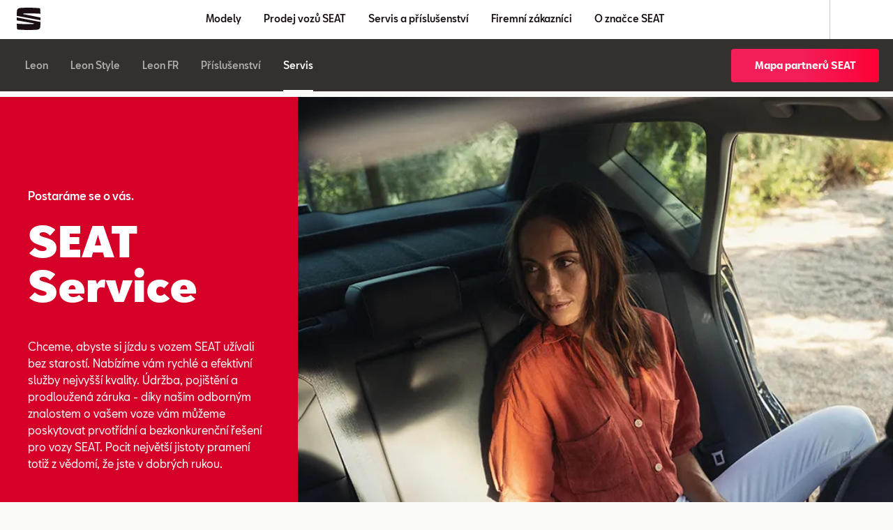

--- FILE ---
content_type: text/html; charset=utf-8
request_url: https://www.seat.cz/leon/servis
body_size: 56661
content:
<!DOCTYPE html><html class="__className_b9c770" lang="cs"><head><meta charSet="utf-8"/><meta name="viewport" content="width=device-width, initial-scale=1"/><link rel="preload" href="/_next/static/media/096b2435bbf63d85-s.p.woff2" as="font" crossorigin="" type="font/woff2"/><link rel="preload" href="/_next/static/media/183bb66adb6bbcf8-s.p.woff2" as="font" crossorigin="" type="font/woff2"/><link rel="preload" href="/_next/static/media/18d0fcfac8725bc1-s.p.woff2" as="font" crossorigin="" type="font/woff2"/><link rel="preload" href="/_next/static/media/1abd27b97d3ef902-s.p.woff2" as="font" crossorigin="" type="font/woff2"/><link rel="preload" href="/_next/static/media/1d816e2da6bac80f-s.p.woff2" as="font" crossorigin="" type="font/woff2"/><link rel="preload" href="/_next/static/media/21b7be078d407973-s.p.woff2" as="font" crossorigin="" type="font/woff2"/><link rel="preload" href="/_next/static/media/38d3777acca089e2-s.p.woff2" as="font" crossorigin="" type="font/woff2"/><link rel="preload" href="/_next/static/media/4d167e680d583a5d-s.p.woff2" as="font" crossorigin="" type="font/woff2"/><link rel="preload" href="/_next/static/media/521277a616d16a35-s.p.woff2" as="font" crossorigin="" type="font/woff2"/><link rel="preload" href="/_next/static/media/5f47e34fbf369e06-s.p.woff2" as="font" crossorigin="" type="font/woff2"/><link rel="preload" href="/_next/static/media/b3e3cbb1d76b1d98-s.p.woff2" as="font" crossorigin="" type="font/woff2"/><link rel="preload" href="/_next/static/media/c805a7cccd15deef-s.p.woff2" as="font" crossorigin="" type="font/woff2"/><link rel="preload" href="/_next/static/media/d31c6744c5365c89-s.p.woff2" as="font" crossorigin="" type="font/woff2"/><link rel="preload" href="/_next/static/media/fd54ff32c1b4ec0f-s.p.woff2" as="font" crossorigin="" type="font/woff2"/><link rel="preload" as="image" href="/dam/files/919660738444543373d9674288bcd844f125057f/312c1af2d0202803a2c265e80687b277/4c1804b7-afc8-4adc-9493-2f48027b37b2/youtube"/><link rel="preload" as="image" href="/dam/files/eb1f50c1efc3c780b2a795ce88ed54102f1262df/3cad13c87ab3ae802e950cdf6b5b9730/0ad11186-8c81-4a13-8208-9fe5d777836e/facebook"/><link rel="preload" as="image" href="/dam/files/510a414cea1f9147c6737d8bb596d0df28803c81/6a61e232e8c4338fe536c91f6e9cbf4c/058c090d-1d55-4041-8a4a-d5619ddd10e3/instagram"/><link rel="preload" as="image" href="/dam/files/a8fc6ffc194074c3ea427da88c9fc2542cd69f18/ca0020fd52608f762e24702a1d55200a/1634038e-1b9b-4596-a6de-682d11cdf347/ico-twitter-white"/><link rel="preload" as="image" href="/assets/seat-logo.svg"/><link rel="stylesheet" href="/_next/static/css/0469e2b194f23051.css" data-precedence="next"/><link rel="stylesheet" href="/_next/static/css/400c9094835fe911.css" data-precedence="next"/><link rel="stylesheet" href="/_next/static/css/8c1df13b9be19c90.css" data-precedence="next"/><link rel="stylesheet" href="/_next/static/css/f972b85eee3919de.css" data-precedence="next"/><link rel="preload" as="script" fetchPriority="low" href="/_next/static/chunks/webpack-34c0d6eda070f028.js"/><script src="/_next/static/chunks/fd9d1056-3f77fddbe5f1848f.js" async=""></script><script src="/_next/static/chunks/2117-00396b126a27f833.js" async=""></script><script src="/_next/static/chunks/main-app-23c507bca146d9be.js" async=""></script><script src="/_next/static/chunks/1184-3720729287155908.js" async=""></script><script src="/_next/static/chunks/2694-c04e71a8b762cb9e.js" async=""></script><script src="/_next/static/chunks/8003-afb43055a9d8018a.js" async=""></script><script src="/_next/static/chunks/6024-a95c52592bc94c88.js" async=""></script><script src="/_next/static/chunks/2796-8c40bc2921425436.js" async=""></script><script src="/_next/static/chunks/app/%5Bvisibility%5D/%5Bdomain%5D/layout-c678726ab6d665b9.js" async=""></script><script src="/_next/static/chunks/826-fd74e6f873c64d81.js" async=""></script><script src="/_next/static/chunks/2606-bea4865353d9dc6d.js" async=""></script><script src="/_next/static/chunks/9703-38908ceed82b465f.js" async=""></script><script src="/_next/static/chunks/8334-b0268569be23b645.js" async=""></script><script src="/_next/static/chunks/8002-2b8ae068883ac5ea.js" async=""></script><script src="/_next/static/chunks/app/%5Bvisibility%5D/%5Bdomain%5D/not-found-4c633dbd158f615f.js" async=""></script><script src="/_next/static/chunks/app/%5Bvisibility%5D/%5Bdomain%5D/error-e08e360b18cde4d0.js" async=""></script><script src="/_next/static/chunks/9924-5a5af946701406aa.js" async=""></script><script src="/_next/static/chunks/7121-a122875ac8a67cd8.js" async=""></script><script src="/_next/static/chunks/app/%5Bvisibility%5D/%5Bdomain%5D/%5B%5B...path%5D%5D/page-4275afaa4f92b960.js" async=""></script><link rel="preload" href="https://www.googletagmanager.com/gtm.js?id=GTM-WGJQ2XG" as="script"/><title>SEAT Leon: Servis | SEAT</title><meta name="description" content="Údržba, pojištění a prodloužená záruka. Objevte prvotřídní a bezkonkurenční řešení pro vozy SEAT. ► Více informací zde!"/><meta name="robots" content="index"/><link rel="canonical" href="https://www.seat.cz/leon/servis"/><meta property="og:title" content=" SEAT Leon: Servis | SEAT"/><meta property="og:description" content="Údržba, pojištění a prodloužená záruka. Objevte prvotřídní a bezkonkurenční řešení pro vozy SEAT. ► Více informací zde!"/><meta property="og:url" content="https://www.seat.cz/leon/servis"/><meta property="og:image" content="https://www.seat.cz/dam/images/bba98bc814b32294fb63a399ccae7ac528103c2a/ad8320256562d04e885f37ccdd923a8b/a08805f5-d0a5-4648-a72c-d56679e3fc27/crop:SMART/resize:1200:630/ss-ci-lifestyle-026jpg-copy1"/><meta property="og:type" content="website"/><meta name="twitter:card" content="summary_large_image"/><meta name="twitter:title" content=" SEAT Leon: Servis | SEAT"/><meta name="twitter:description" content="Údržba, pojištění a prodloužená záruka. Objevte prvotřídní a bezkonkurenční řešení pro vozy SEAT. ► Více informací zde!"/><meta name="twitter:image" content="https://www.seat.cz/dam/images/bba98bc814b32294fb63a399ccae7ac528103c2a/ad8320256562d04e885f37ccdd923a8b/a08805f5-d0a5-4648-a72c-d56679e3fc27/crop:SMART/resize:1200:630/ss-ci-lifestyle-026jpg-copy1"/><link rel="icon" href="/favicon.ico" type="image/x-icon" sizes="16x16"/><meta name="next-size-adjust"/><script>(self.__next_s=self.__next_s||[]).push([0,{"children":"function OptanonWrapper() { }","id":"one-trust-script"}])</script><script src="/_next/static/chunks/polyfills-42372ed130431b0a.js" noModule=""></script><style data-styled="" data-styled-version="6.1.19">:root{--spacing-s150:4px;--spacing-s200:8px;--spacing-s250:12px;--spacing-s300:16px;--spacing-s350:20px;--spacing-s400:24px;--spacing-s450:32px;--spacing-s500:40px;--spacing-s550:48px;--spacing-s600:56px;--spacing-s650:64px;--spacing-s700:72px;--spacing-s750:80px;--spacing-s800:88px;--spacing-d150:4px;--spacing-d200:8px;--spacing-d250:12px;--spacing-d300:16px;--spacing-d350:24px;--spacing-d400:24px;--spacing-d450:32px;--spacing-d500:32px;--spacing-d600:32px;--spacing-d650:40px;--spacing-d800:64px;--spacing-p300:16px;}/*!sc*/
@media (min-width: 360px){:root{--spacing-d150:4px;--spacing-d200:8px;--spacing-d250:12px;--spacing-d300:16px;--spacing-d350:24px;--spacing-d400:24px;--spacing-d450:32px;--spacing-d500:32px;--spacing-d600:32px;--spacing-d650:40px;--spacing-d800:64px;--spacing-p300:16px;}}/*!sc*/
@media (min-width: 764px){:root{--spacing-d150:4px;--spacing-d200:8px;--spacing-d250:12px;--spacing-d300:24px;--spacing-d350:32px;--spacing-d400:32px;--spacing-d450:32px;--spacing-d500:32px;--spacing-d600:32px;--spacing-d650:56px;--spacing-d800:80px;--spacing-p300:24px;}}/*!sc*/
@media (min-width: 1016px){:root{--spacing-d150:8px;--spacing-d200:12px;--spacing-d250:16px;--spacing-d300:24px;--spacing-d350:32px;--spacing-d400:40px;--spacing-d450:48px;--spacing-d500:56px;--spacing-d600:64px;--spacing-d650:56px;--spacing-d800:96px;--spacing-p300:24px;}}/*!sc*/
@media (min-width: 1436px){:root{--spacing-d150:8px;--spacing-d200:12px;--spacing-d250:16px;--spacing-d300:32px;--spacing-d350:40px;--spacing-d400:48px;--spacing-d450:48px;--spacing-d500:56px;--spacing-d600:64px;--spacing-d650:64px;--spacing-d800:96px;--spacing-p300:32px;}}/*!sc*/
@media (min-width: 1920px){:root{--spacing-d150:8px;--spacing-d200:12px;--spacing-d250:16px;--spacing-d300:32px;--spacing-d350:40px;--spacing-d400:48px;--spacing-d450:48px;--spacing-d500:56px;--spacing-d600:64px;--spacing-d650:64px;--spacing-d800:96px;--spacing-p300:32px;}}/*!sc*/
data-styled.g1[id="sc-global-bbTjIo1"]{content:"sc-global-bbTjIo1,"}/*!sc*/
.hwOlkr{font-size:14px;line-height:20px;font-weight:400;margin-bottom:0;margin-top:0;font-weight:700;}/*!sc*/
.zOnzO{font-size:14px;line-height:24px;margin-bottom:8px;font-weight:400;margin-top:0;font-weight:500;}/*!sc*/
@media (min-width: 1016px){.zOnzO{font-size:16px;}}/*!sc*/
.dNaqAe{font-size:40px;line-height:44px;margin-bottom:20px;font-weight:900;margin-top:0;font-weight:400;}/*!sc*/
@media (min-width: 1016px){.dNaqAe{font-size:60px;line-height:64px;margin-bottom:32px;}}/*!sc*/
.dNaqAe strong{font-weight:900;}/*!sc*/
.zOnBH{font-size:14px;line-height:24px;margin-bottom:8px;font-weight:400;margin-top:0;font-weight:400;}/*!sc*/
@media (min-width: 1016px){.zOnBH{font-size:16px;}}/*!sc*/
.jKguUj{font-size:32px;line-height:36px;margin-bottom:16px;font-weight:900;margin-top:0;font-weight:400;}/*!sc*/
@media (min-width: 1016px){.jKguUj{font-size:48px;line-height:52px;margin-bottom:24px;}}/*!sc*/
.jKguUj strong{font-weight:900;}/*!sc*/
.hdJqhw{font-size:12px;line-height:16px;font-weight:300;margin-bottom:4px;margin-top:0;font-weight:400;}/*!sc*/
.krCryr{font-size:28px;line-height:32px;margin-bottom:16px;font-weight:900;margin-top:0;font-weight:400;}/*!sc*/
@media (min-width: 1016px){.krCryr{font-size:40px;line-height:44px;margin-bottom:24px;}}/*!sc*/
.krCryr strong{font-weight:900;}/*!sc*/
data-styled.g2[id="sc-31a632f6-0"]{content:"hwOlkr,zOnzO,dNaqAe,zOnBH,jKguUj,hdJqhw,krCryr,"}/*!sc*/
.czFrrX{background:linear-gradient(90deg, #f31d57 50%, #ff0036 100%);border-radius:4px;display:inline-flex;flex-direction:row;justify-content:center;align-items:center;text-align:center;padding:6px 22px;min-height:48px;line-height:16px;color:#f5f5f5;box-sizing:border-box;width:100%;border:0;cursor:pointer;font-family:'__defaultFont_b9c770','__defaultFont_Fallback_b9c770',sans-serif;}/*!sc*/
.czFrrX:hover{background:linear-gradient(90deg, #c20a3c 50%, #ff0036 100%);}/*!sc*/
@media (min-width: 764px){.czFrrX{min-width:212px;}}/*!sc*/
@media (min-width: 1016px){.czFrrX{min-width:266px;}}/*!sc*/
.fPqlMa{background:linear-gradient(90deg, #f31d57 50%, #ff0036 100%);border-radius:4px;display:inline-flex;flex-direction:row;justify-content:center;align-items:center;text-align:center;padding:6px 22px;min-height:48px;line-height:16px;color:#f5f5f5;box-sizing:border-box;width:100%;border:0;cursor:pointer;font-family:'__defaultFont_b9c770','__defaultFont_Fallback_b9c770',sans-serif;background:#190f14;}/*!sc*/
@media (min-width: 764px){.fPqlMa{min-width:212px;}}/*!sc*/
@media (min-width: 1016px){.fPqlMa{min-width:266px;}}/*!sc*/
.hKmvzx{background:linear-gradient(90deg, #f31d57 50%, #ff0036 100%);border-radius:4px;display:inline-flex;flex-direction:row;justify-content:center;align-items:center;text-align:center;padding:6px 22px;min-height:48px;line-height:16px;color:#f5f5f5;box-sizing:border-box;width:100%;border:0;cursor:pointer;font-family:'__defaultFont_b9c770','__defaultFont_Fallback_b9c770',sans-serif;background:transparent;border:2px solid white;}/*!sc*/
@media (min-width: 764px){.hKmvzx{min-width:212px;}}/*!sc*/
@media (min-width: 1016px){.hKmvzx{min-width:266px;}}/*!sc*/
.fJRvCF{background:linear-gradient(90deg, #f31d57 50%, #ff0036 100%);border-radius:4px;display:inline-flex;flex-direction:row;justify-content:center;align-items:center;text-align:center;padding:6px 22px;min-height:48px;line-height:16px;color:#f5f5f5;box-sizing:border-box;width:100%;border:0;cursor:pointer;font-family:'__defaultFont_b9c770','__defaultFont_Fallback_b9c770',sans-serif;color:#190F14;background:transparent;border:2px solid black;}/*!sc*/
@media (min-width: 764px){.fJRvCF{min-width:212px;}}/*!sc*/
@media (min-width: 1016px){.fJRvCF{min-width:266px;}}/*!sc*/
data-styled.g3[id="sc-f22c675c-0"]{content:"czFrrX,fPqlMa,hKmvzx,fJRvCF,"}/*!sc*/
.jtMqus{line-height:inherit;}/*!sc*/
data-styled.g5[id="sc-f22c675c-2"]{content:"jtMqus,"}/*!sc*/
.gYrYcL{color:#190F14;}/*!sc*/
.fOatLC{color:#fff;}/*!sc*/
.bRajtR{color:#fff;background-color:#190F14;}/*!sc*/
data-styled.g12[id="sc-45f84f41-0"]{content:"gYrYcL,fOatLC,bRajtR,"}/*!sc*/
html{overflow-y:scroll;--default-max-width:1436px;--outer-max-width:2560px;--dealer-bar-height:56px;--header-height:56px;--sec-nav-height:57px;--lightbox-z-index:100;}/*!sc*/
html.ReactModal__Html--open{overflow:hidden;}/*!sc*/
@media (width >= 764px){html{--header-height:64px;--sec-nav-height:75px;--dealer-bar-height:64px;}}/*!sc*/
body{text-size-adjust:none;font-weight:400;max-width:var(--outer-max-width);margin:0 auto;-webkit-font-smoothing:antialiased;-moz-osx-font-smoothing:grayscale;background-color:#fafaf9;}/*!sc*/
body #ot-sdk-btn{color:black;}/*!sc*/
.ReactModal__Html--open{-ms-overflow-style:none;scrollbar-width:none;}/*!sc*/
.ReactModal__Html--open ::-webkit-scrollbar{display:none;}/*!sc*/
.ReactModal__Overlay{background-color:rgb(51 48 46 / 90%);justify-content:center;align-items:center;overflow-y:auto;flex-wrap:wrap;position:fixed;display:flex;z-index:120;inset:0;}/*!sc*/
.ReactModal__Content{display:contents;}/*!sc*/
data-styled.g13[id="sc-global-gNNArc1"]{content:"sc-global-gNNArc1,"}/*!sc*/
.dESlkM{white-space:pre-line;}/*!sc*/
.dESlkM:empty{margin-bottom:0;}/*!sc*/
.dESlkM:empty::before{white-space:pre;content:" ";}/*!sc*/
data-styled.g22[id="sc-35aab1b3-0"]{content:"dESlkM,"}/*!sc*/
.cNOIPx{overflow-wrap:break-word;font-family:'__defaultFont_b9c770','__defaultFont_Fallback_b9c770',sans-serif;font-size:14px;line-height:24px;margin-bottom:0;font-weight:400;white-space:pre-wrap;}/*!sc*/
@media (min-width: 1016px){.cNOIPx{font-size:16px;}}/*!sc*/
@media (min-width: 764px){.cNOIPx{padding:0;}}/*!sc*/
.cNOIPx a{color:inherit;transition:all 0.3s ease-in-out;text-decoration:none;border-bottom:1px solid;}/*!sc*/
.cNOIPx a:hover{color:rgb(15 15 15 / 40%);}/*!sc*/
.ShPSj{overflow-wrap:break-word;font-family:'__defaultFont_b9c770','__defaultFont_Fallback_b9c770',sans-serif;font-size:14px;line-height:24px;margin-bottom:0;font-weight:400;white-space:pre-wrap;}/*!sc*/
@media (min-width: 1016px){.ShPSj{font-size:16px;}}/*!sc*/
@media (min-width: 764px){.ShPSj{padding:0;}}/*!sc*/
.ShPSj a{color:inherit;transition:all 0.3s ease-in-out;text-decoration:none;border-bottom:1px solid;}/*!sc*/
.ShPSj a:hover{color:rgb(15 15 15 / 60%);}/*!sc*/
data-styled.g23[id="sc-fef5a554-0"]{content:"cNOIPx,ShPSj,"}/*!sc*/
.dMtWpm{font-family:'__defaultFont_b9c770','__defaultFont_Fallback_b9c770',sans-serif;font-size:14px;line-height:20px;font-weight:400;margin-bottom:8px;white-space:pre-wrap;}/*!sc*/
@media (min-width: 764px){.dMtWpm{padding:0;}}/*!sc*/
.dMtWpm a{color:inherit;transition:all 0.3s ease-in-out;text-decoration:none;border-bottom:1px solid #0f0f0f;}/*!sc*/
.dMtWpm a:hover{color:#0f0f0f;}/*!sc*/
data-styled.g29[id="sc-55645bbc-0"]{content:"dMtWpm,"}/*!sc*/
.haIDBt{margin-left:var(--spacing-s150);position:relative;top:2px;}/*!sc*/
data-styled.g30[id="sc-983c64a4-0"]{content:"haIDBt,"}/*!sc*/
.kxlGyw{display:flex;align-items:center;text-decoration:none;color:inherit;color:inherit;}/*!sc*/
data-styled.g31[id="sc-ee73750b-0"]{content:"kxlGyw,"}/*!sc*/
.eXHaLu a{text-decoration:none;color:inherit;}/*!sc*/
data-styled.g32[id="sc-ee73750b-1"]{content:"eXHaLu,"}/*!sc*/
.eUvrLz{background:none;color:inherit;border:none;padding:0;font:inherit;cursor:pointer;}/*!sc*/
data-styled.g33[id="sc-ab4865b5-0"]{content:"eUvrLz,"}/*!sc*/
.umqdY{display:flex;flex-direction:column;position:relative;}/*!sc*/
.sc-4fe48cba-0 .umqdY{width:100vw;margin-left:calc(-50vw + 50%);}/*!sc*/
@media (min-width: 1016px){.umqdY{display:grid;grid-template-columns:1fr 2fr;}}/*!sc*/
.leWeaa{display:flex;flex-direction:column;position:relative;}/*!sc*/
.sc-4fe48cba-0 .leWeaa{width:100vw;margin-left:calc(-50vw + 50%);}/*!sc*/
@media (min-width: 1016px){.leWeaa{display:grid;grid-template-columns:repeat(2,1fr);}}/*!sc*/
data-styled.g41[id="sc-33740a67-0"]{content:"umqdY,leWeaa,"}/*!sc*/
.kVFlWx{position:relative;width:100%;min-height:240px;}/*!sc*/
@media (min-width: 764px){.kVFlWx{min-height:400px;}}/*!sc*/
@media (min-width: 1016px){.kVFlWx{min-height:700px;}}/*!sc*/
@media (min-width: 1436px){.kVFlWx{min-height:800px;}}/*!sc*/
@media (min-width: 1016px){.kVFlWx{overflow:hidden;grid-column:2;grid-row:1;}}/*!sc*/
.frvyvR{position:relative;width:100%;min-height:240px;}/*!sc*/
@media (min-width: 764px){.frvyvR{min-height:350px;}}/*!sc*/
@media (min-width: 1016px){.frvyvR{min-height:600px;}}/*!sc*/
@media (min-width: 1436px){.frvyvR{min-height:660px;}}/*!sc*/
@media (min-width: 1016px){.frvyvR{overflow:hidden;grid-column:1;grid-row:1;}}/*!sc*/
.svJBG{position:relative;width:100%;min-height:240px;}/*!sc*/
@media (min-width: 764px){.svJBG{min-height:350px;}}/*!sc*/
@media (min-width: 1016px){.svJBG{min-height:600px;}}/*!sc*/
@media (min-width: 1436px){.svJBG{min-height:660px;}}/*!sc*/
@media (min-width: 1016px){.svJBG{overflow:hidden;grid-column:2;grid-row:1;}}/*!sc*/
data-styled.g42[id="sc-33740a67-1"]{content:"kVFlWx,frvyvR,svJBG,"}/*!sc*/
.dSskQh{width:100%;height:100%;position:absolute;top:0;left:0;}/*!sc*/
@media (min-width: 1016px){.dSskQh{height:100%;top:50%;left:50%;aspect-ratio:auto;transform:translate(-50%,-50%);width:764px;}@media (min-width: 764px){.dSskQh{width:1016px;}}@media (min-width: 1016px){.dSskQh{width:958px;}}@media (min-width: 1436px){.dSskQh{width:1707px;}}}/*!sc*/
.dSskQh *{height:240px;}/*!sc*/
@media (min-width: 764px){.dSskQh *{height:400px;}}/*!sc*/
@media (min-width: 1016px){.dSskQh *{height:700px;}}/*!sc*/
@media (min-width: 1436px){.dSskQh *{height:800px;}}/*!sc*/
.jBRZZy{width:100%;height:100%;position:absolute;top:0;left:0;}/*!sc*/
@media (min-width: 1016px){.jBRZZy{height:100%;top:50%;left:50%;aspect-ratio:auto;transform:translate(-50%,-50%);width:764px;}@media (min-width: 764px){.jBRZZy{width:1016px;}}@media (min-width: 1016px){.jBRZZy{width:718px;}}@media (min-width: 1436px){.jBRZZy{width:1280px;}}}/*!sc*/
.jBRZZy *{height:240px;}/*!sc*/
@media (min-width: 764px){.jBRZZy *{height:350px;}}/*!sc*/
@media (min-width: 1016px){.jBRZZy *{height:600px;}}/*!sc*/
@media (min-width: 1436px){.jBRZZy *{height:660px;}}/*!sc*/
.yUCgM{width:100%;height:100%;position:absolute;top:0;left:0;}/*!sc*/
@media (min-width: 1016px){.yUCgM{height:100%;top:50%;left:50%;aspect-ratio:auto;transform:translate(-50%,-50%);width:764px;}@media (min-width: 764px){.yUCgM{width:1016px;}}@media (min-width: 1016px){.yUCgM{width:718px;}}@media (min-width: 1436px){.yUCgM{width:1280px;}}}/*!sc*/
@media (min-width: 1436px){.yUCgM{left:auto;right:0;transform:translate(0%,-50%);}}/*!sc*/
.yUCgM *{height:240px;}/*!sc*/
@media (min-width: 764px){.yUCgM *{height:350px;}}/*!sc*/
@media (min-width: 1016px){.yUCgM *{height:600px;}}/*!sc*/
@media (min-width: 1436px){.yUCgM *{height:660px;}}/*!sc*/
data-styled.g43[id="sc-33740a67-2"]{content:"dSskQh,jBRZZy,yUCgM,"}/*!sc*/
.btNECR{display:none;position:absolute;inset:0;background-color:rgb(0 0 0 / 50%);right:50%;}/*!sc*/
.fNLjci{display:none;position:absolute;inset:0;background-color:rgb(0 0 0 / 50%);left:50%;}/*!sc*/
data-styled.g44[id="sc-33740a67-3"]{content:"btNECR,fNLjci,"}/*!sc*/
.eXIFUC{width:100%;bottom:0;hyphens:auto;overflow-wrap:break-word;color:#fff;background-color:#d40028;}/*!sc*/
@media (min-width: 1016px){.eXIFUC{position:relative;bottom:auto;width:auto;grid-column:1;grid-row:1;}}/*!sc*/
.jfErQJ{width:100%;bottom:0;hyphens:auto;overflow-wrap:break-word;color:#fff;background-color:#fff;}/*!sc*/
@media (min-width: 1016px){.jfErQJ{position:relative;bottom:auto;width:auto;grid-column:2;grid-row:1;}}/*!sc*/
.gscRRq{width:100%;bottom:0;hyphens:auto;overflow-wrap:break-word;color:#fff;background-color:#E5667E;}/*!sc*/
@media (min-width: 1016px){.gscRRq{position:relative;bottom:auto;width:auto;grid-column:1;grid-row:1;}}/*!sc*/
.jxHQqe{width:100%;bottom:0;hyphens:auto;overflow-wrap:break-word;color:#fff;background-color:#E83657;}/*!sc*/
@media (min-width: 1016px){.jxHQqe{position:relative;bottom:auto;width:auto;grid-column:1;grid-row:1;}}/*!sc*/
.krJuFS{width:100%;bottom:0;hyphens:auto;overflow-wrap:break-word;color:#fff;background-color:transparent;}/*!sc*/
@media (min-width: 1016px){.krJuFS{position:relative;bottom:auto;width:auto;grid-column:2;grid-row:1;}}/*!sc*/
data-styled.g45[id="sc-33740a67-4"]{content:"eXIFUC,jfErQJ,gscRRq,jxHQqe,krJuFS,"}/*!sc*/
.fLneGG{display:flex;flex-direction:column;align-items:flex-start;justify-content:center;height:100%;padding:var(--spacing-d450) var(--spacing-d300) var(--spacing-d300) var(--spacing-d300);box-sizing:border-box;max-width:440px;margin:auto;color:#fff;}/*!sc*/
@media (min-width: 1016px){.fLneGG{padding:var(--spacing-d400);max-width:468px;width:fit-content;}}/*!sc*/
@media (min-width: 1436px){.fLneGG{max-width:575px;margin:auto;}}/*!sc*/
.hlDGDS{display:flex;flex-direction:column;align-items:flex-start;justify-content:center;height:100%;padding:var(--spacing-d450) var(--spacing-d300) var(--spacing-d300) var(--spacing-d300);box-sizing:border-box;max-width:440px;margin:auto;color:#0f0f0f;}/*!sc*/
@media (min-width: 1016px){.hlDGDS{padding:var(--spacing-d400);max-width:468px;width:fit-content;}}/*!sc*/
@media (min-width: 1436px){.hlDGDS{max-width:575px;margin:auto;}}/*!sc*/
.evggXP{display:flex;flex-direction:column;align-items:flex-start;justify-content:center;height:100%;padding:var(--spacing-d450) var(--spacing-d300) var(--spacing-d300) var(--spacing-d300);box-sizing:border-box;max-width:440px;margin:auto;color:#190F14;}/*!sc*/
@media (min-width: 1016px){.evggXP{padding:var(--spacing-d400);max-width:468px;width:fit-content;}}/*!sc*/
@media (min-width: 1436px){.evggXP{max-width:575px;margin:auto;}}/*!sc*/
data-styled.g46[id="sc-33740a67-5"]{content:"fLneGG,hlDGDS,evggXP,"}/*!sc*/
.fqtiVq{margin-bottom:var(--spacing-d200);}/*!sc*/
data-styled.g47[id="sc-33740a67-6"]{content:"fqtiVq,"}/*!sc*/
.iJdnsL{margin-bottom:var(--spacing-d200);}/*!sc*/
data-styled.g48[id="sc-33740a67-7"]{content:"iJdnsL,"}/*!sc*/
.gzXSnp{margin-bottom:var(--spacing-d300);}/*!sc*/
data-styled.g49[id="sc-33740a67-8"]{content:"gzXSnp,"}/*!sc*/
.fStttv{min-width:288px;}/*!sc*/
.kKUZaa{min-width:288px;display:none;}/*!sc*/
data-styled.g50[id="sc-33740a67-9"]{content:"fStttv,kKUZaa,"}/*!sc*/
.ogngu >span,.ogngu >div>span{vertical-align:top;}/*!sc*/
data-styled.g53[id="sc-f1d7fe42-0"]{content:"ogngu,"}/*!sc*/
.ieKsAF{position:absolute;z-index:5;overflow:hidden;white-space:nowrap;color:#fff;background:#190f14;opacity:0;font-weight:500;text-decoration:none;border-radius:50px;outline-offset:2px;pointer-events:none;}/*!sc*/
.ieKsAF:focus-visible{padding:var(--spacing-s300) var(--spacing-s400);opacity:1;pointer-events:all;}/*!sc*/
data-styled.g208[id="sc-27af556f-0"]{content:"ieKsAF,"}/*!sc*/
.jxkMRU{transform:translateY(100px);opacity:0;}/*!sc*/
data-styled.g246[id="sc-55ede22f-2"]{content:"jxkMRU,"}/*!sc*/
.iKkQGF{display:flex;flex-direction:column;text-align:center;margin-right:auto;margin-left:auto;max-width:768px;}/*!sc*/
data-styled.g247[id="sc-55ede22f-3"]{content:"iKkQGF,"}/*!sc*/
.mgiAK{list-style:none;padding:0;margin:0;margin-top:var(--spacing-s150);padding-left:0;padding-right:0;}/*!sc*/
@media (min-width: 764px){.mgiAK{max-width:var(--default-max-width);margin-right:auto;margin-left:auto;max-width:none;margin-right:0;margin-left:0;}}/*!sc*/
data-styled.g293[id="sc-3bd5c14a-0"]{content:"mgiAK,"}/*!sc*/
.jGcdci{cursor:pointer;margin-bottom:var(--spacing-s150);}/*!sc*/
.jGcdci :last-child{margin-bottom:0;}/*!sc*/
data-styled.g294[id="sc-3bd5c14a-1"]{content:"jGcdci,"}/*!sc*/
.krBFuI{display:grid;grid-template-columns:1fr;grid-gap:var(--spacing-s300);background-color:#fff;margin-top:var(--spacing-s300);}/*!sc*/
@media (min-width: 764px){.krBFuI{grid-template-columns:1fr 1fr;grid-gap:var(--spacing-s450);}}/*!sc*/
@media (min-width: 1016px){.krBFuI{grid-template-columns:repeat(3,1fr);grid-auto-columns:minmax(72px,auto);gap:var(--spacing-s450);padding-bottom:var(--spacing-s550);padding-right:var(--spacing-s450);padding-left:var(--spacing-s450);margin-top:0;}}/*!sc*/
@media (min-width: 1436px){.krBFuI{grid-template-columns:repeat(4,1fr);}}/*!sc*/
data-styled.g296[id="sc-c772190f-0"]{content:"krBFuI,"}/*!sc*/
.dCIFol{width:100%;background-color:#fff;display:flex;overflow-x:auto;white-space:nowrap;align-items:center;flex-wrap:nowrap;max-width:var(--default-max-width);box-sizing:border-box;margin:0 auto;}/*!sc*/
.dCIFol::-webkit-scrollbar{display:none;}/*!sc*/
@media (min-width: 1016px){.dCIFol{padding:var(--spacing-s500) var(--spacing-s450) var(--spacing-s200);}}/*!sc*/
data-styled.g297[id="sc-c772190f-1"]{content:"dCIFol,"}/*!sc*/
.dKwDaZ{padding-right:var(--spacing-s300);padding-bottom:var(--spacing-s250);padding-left:var(--spacing-s300);box-sizing:border-box;position:relative;color:#747468;color:#190F14;}/*!sc*/
.dKwDaZ::after{content:"";position:absolute;bottom:0;height:2px;width:100%;left:0;background-color:transparent;}/*!sc*/
.dKwDaZ::after{background-color:#190F14;}/*!sc*/
.gJOFee{padding-right:var(--spacing-s300);padding-bottom:var(--spacing-s250);padding-left:var(--spacing-s300);box-sizing:border-box;position:relative;color:#747468;}/*!sc*/
.gJOFee::after{content:"";position:absolute;bottom:0;height:2px;width:100%;left:0;background-color:transparent;}/*!sc*/
data-styled.g298[id="sc-c772190f-2"]{content:"dKwDaZ,gJOFee,"}/*!sc*/
.epjlvZ{justify-content:flex-end;align-items:flex-start;flex-direction:column;background-color:transparent;position:relative;display:none;}/*!sc*/
@media (min-width: 1016px){.epjlvZ{display:flex;}}/*!sc*/
data-styled.g299[id="sc-c772190f-3"]{content:"epjlvZ,"}/*!sc*/
.gBCTBV{text-align:left;padding:10px;opacity:0;pointer-events:none;bottom:var(--spacing-s300);position:absolute;display:flex;justify-content:center;align-items:center;gap:var(--spacing-s150);}/*!sc*/
.gBCTBV:focus{opacity:1;}/*!sc*/
data-styled.g300[id="sc-c772190f-4"]{content:"gBCTBV,"}/*!sc*/
.ftFier{display:none;}/*!sc*/
@media (min-width: 1016px){.ftFier{opacity:0;pointer-events:none;position:absolute;right:var(--spacing-s450);top:var(--spacing-s450);padding:5px;display:block;}.ftFier:focus{opacity:1;}}/*!sc*/
data-styled.g301[id="sc-c772190f-5"]{content:"ftFier,"}/*!sc*/
.kyLeDf{transform:rotate(180deg);}/*!sc*/
data-styled.g302[id="sc-c772190f-6"]{content:"kyLeDf,"}/*!sc*/
.fHOvxc{display:block;margin-left:auto;width:19px;height:19px;box-sizing:border-box;position:relative;padding:0;}/*!sc*/
.fHOvxc::before{content:"";position:absolute;top:var(--spacing-s200);left:-1px;height:2px;background-color:black;border-radius:1px;width:22px;transform:rotate(45deg);}/*!sc*/
.fHOvxc::after{content:"";position:absolute;top:var(--spacing-s200);left:-1px;height:2px;background-color:black;border-radius:1px;width:22px;transform:rotate(-45deg);}/*!sc*/
data-styled.g303[id="sc-c772190f-7"]{content:"fHOvxc,"}/*!sc*/
.GdFHv{display:flex;align-items:center;gap:5px;margin-bottom:var(--spacing-s400);}/*!sc*/
data-styled.g323[id="sc-ba9d6ab-0"]{content:"GdFHv,"}/*!sc*/
.jJEdgh{display:flex;flex-direction:column;position:relative;padding:var(--spacing-s200) var(--spacing-s300) var(--spacing-s200) var(--spacing-s300);margin-bottom:var(--spacing-s300);background-color:#fafaf9;box-sizing:border-box;}/*!sc*/
.jJEdgh:hover{background-color:#f3f3f0;}/*!sc*/
data-styled.g324[id="sc-ba9d6ab-1"]{content:"jJEdgh,"}/*!sc*/
.lhaTBM{font-size:14px;line-height:24px;margin-bottom:8px;font-weight:400;font-weight:bold;margin-top:var(--spacing-s150);margin-bottom:0;}/*!sc*/
@media (min-width: 1016px){.lhaTBM{font-size:16px;}}/*!sc*/
data-styled.g325[id="sc-ba9d6ab-2"]{content:"lhaTBM,"}/*!sc*/
.eNrAJj{font-size:14px;line-height:16px;font-weight:400;margin-bottom:4px;color:#747468;display:flex;}/*!sc*/
data-styled.g327[id="sc-ba9d6ab-4"]{content:"eNrAJj,"}/*!sc*/
.bPUcLo{display:flex;gap:var(--spacing-s250);flex-wrap:wrap;margin-bottom:var(--spacing-s150);font-weight:700;}/*!sc*/
data-styled.g328[id="sc-ba9d6ab-5"]{content:"bPUcLo,"}/*!sc*/
.XXxLc{text-decoration:none;color:inherit;}/*!sc*/
data-styled.g329[id="sc-ba9d6ab-6"]{content:"XXxLc,"}/*!sc*/
.cmETyE{height:var(--spacing-d400);}/*!sc*/
data-styled.g417[id="sc-2a913f30-0"]{content:"cmETyE,"}/*!sc*/
.ivJooX{position:relative;}/*!sc*/
data-styled.g431[id="sc-4899eaeb-0"]{content:"ivJooX,"}/*!sc*/
.gEHxfV{padding-right:var(--spacing-d300);padding-left:var(--spacing-d300);width:100%;box-sizing:border-box;text-align:left;}/*!sc*/
.gEHxfV h1{margin-bottom:0;}/*!sc*/
data-styled.g432[id="sc-4899eaeb-1"]{content:"gEHxfV,"}/*!sc*/
.bWNazx{height:100%;padding-top:var(--spacing-d400);overflow-wrap:break-word;hyphens:initial;color:#190F14;text-align:center;max-width:320px;width:100%;margin-left:auto;margin-right:auto;padding-top:0;}/*!sc*/
@media (min-width: 764px){.bWNazx{max-width:700px;}}/*!sc*/
@media (min-width: 1016px){.bWNazx{max-width:unset;width:unset;margin-left:unset;margin-right:unset;}}/*!sc*/
data-styled.g433[id="sc-4899eaeb-2"]{content:"bWNazx,"}/*!sc*/
.bXMtfq{text-align:center;text-align:center;}/*!sc*/
data-styled.g434[id="sc-4899eaeb-3"]{content:"bXMtfq,"}/*!sc*/
.kTaMHj{display:flex;justify-content:center;}/*!sc*/
data-styled.g440[id="sc-4899eaeb-9"]{content:"kTaMHj,"}/*!sc*/
.fNjQJn{display:inline-block;position:relative;z-index:5;margin-top:var(--spacing-d250);max-width:320px;width:100%;margin-left:auto;margin-right:auto;margin-top:var(--spacing-s450);}/*!sc*/
@media (min-width: 764px){.fNjQJn{max-width:unset;width:unset;margin-left:unset;margin-right:unset;}}/*!sc*/
data-styled.g441[id="sc-4899eaeb-10"]{content:"fNjQJn,"}/*!sc*/
.jOTPKg{list-style:none;max-width:var(--default-max-width);margin:0 auto;padding:0;text-align:center;width:100%;max-width:none;}/*!sc*/
@media (min-width: 764px){.jOTPKg{grid-gap:var(--spacing-d300);display:grid;grid-row-gap:var(--spacing-d300);grid-template-columns:repeat(24,1fr);margin-bottom:0;}}/*!sc*/
data-styled.g442[id="sc-4da725de-0"]{content:"jOTPKg,"}/*!sc*/
.cfasxT{display:none;}/*!sc*/
@media (min-width: 764px){.cfasxT{display:flex;align-items:center;justify-content:center;width:100%;}}/*!sc*/
data-styled.g443[id="sc-4da725de-1"]{content:"cfasxT,"}/*!sc*/
.kkMsfu{display:flex;align-items:center;justify-content:center;width:100%;}/*!sc*/
.kkMsfu .swiper-wrapper{padding-bottom:var(--spacing-s350);}/*!sc*/
.kkMsfu .swiper-button-disabled{visibility:hidden;opacity:0;transition:opacity 0.2s linear;}/*!sc*/
.kkMsfu .swiper-scrollbar-drag{transform:translate3d(0,0,0);background:currentcolor;transition:all 0ms ease 0s;height:100%;opacity:1;position:relative;border-radius:10px;left:0;top:0;cursor:pointer;}/*!sc*/
.kkMsfu .swiper-scrollbar{background:transparent;transition:all 0ms ease 0s;width:63%;height:2px;position:absolute;bottom:0;left:17%;}/*!sc*/
.kkMsfu .swiper-scrollbar::after{background:currentcolor;position:absolute;opacity:0.1;content:"";inset:0;}/*!sc*/
@media (min-width: 764px){.kkMsfu{display:none;}}/*!sc*/
data-styled.g444[id="sc-4da725de-2"]{content:"kkMsfu,"}/*!sc*/
.jBJikc{list-style:none;margin:0;max-width:100%;box-sizing:border-box;}/*!sc*/
@media (min-width: 764px){.jBJikc{grid-column:1/25;}}/*!sc*/
data-styled.g445[id="sc-4da725de-3"]{content:"jBJikc,"}/*!sc*/
.CIWXB{display:contents;}/*!sc*/
data-styled.g511[id="sc-979563b1-0"]{content:"CIWXB,"}/*!sc*/
.bLzTIN a{text-decoration:none;color:inherit;outline-offset:2px;}/*!sc*/
data-styled.g518[id="sc-149bb423-0"]{content:"bLzTIN,"}/*!sc*/
.iibgRe{display:grid;grid-template-columns:1fr;gap:var(--spacing-d300);padding-top:var(--spacing-d200);padding-bottom:var(--spacing-d200);box-sizing:border-box;padding-left:var(--spacing-p300);padding-right:var(--spacing-p300);}/*!sc*/
@media (min-width: 764px){.iibgRe{max-width:var(--default-max-width);margin-right:auto;margin-left:auto;grid-template-columns:1fr 1fr;padding-left:var(--spacing-d800);padding-right:var(--spacing-d800);}}/*!sc*/
@media (min-width: 1016px){.iibgRe{grid-template-columns:1fr 1fr 1fr;}}/*!sc*/
data-styled.g519[id="sc-a51e447b-0"]{content:"iibgRe,"}/*!sc*/
.fVshCL{box-sizing:border-box;height:100%;}/*!sc*/
.fVshCL button{height:100%;}/*!sc*/
data-styled.g520[id="sc-a51e447b-1"]{content:"fVshCL,"}/*!sc*/
.eecnvE a{text-decoration:none;color:inherit;outline-offset:2px;}/*!sc*/
data-styled.g521[id="sc-c25571e6-0"]{content:"eecnvE,"}/*!sc*/
.cZAxhx{width:100%;min-height:calc(var(--sec-nav-height) - 1px);display:flex;position:absolute;top:var(--header-height);z-index:50;transition:transform 0.2s cubic-bezier(0.45, 0, 0.55, 1) 0.1s;transform:translateY(0%);background-color:#33302E;transform:translateY(0%);}/*!sc*/
@media (min-width: 764px){.cZAxhx{min-height:var(--sec-nav-height);}}/*!sc*/
@media (min-width: 1016px){.cZAxhx{border-bottom:0;}}/*!sc*/
data-styled.g522[id="sc-5b2e0a3b-0"]{content:"cZAxhx,"}/*!sc*/
.kvmYPL{position:fixed;width:100vw;height:100vh;opacity:0;pointer-events:none;display:none;}/*!sc*/
@media (min-width: 1016px){.kvmYPL{display:block;}}/*!sc*/
data-styled.g523[id="sc-5b2e0a3b-1"]{content:"kvmYPL,"}/*!sc*/
.fLDBnq{margin-left:auto;margin-right:auto;box-sizing:border-box;width:100%;max-width:var(--default-max-width);position:relative;font-weight:500;border-bottom:1px solid #484543;}/*!sc*/
.fLDBnq +div{padding-top:var(--spacing-s600);}/*!sc*/
@media (min-width: 764px){.fLDBnq +div{padding-top:var(--spacing-s650);}}/*!sc*/
@media (min-width: 1016px){.fLDBnq{display:flex;align-items:center;justify-content:center;flex-direction:row;border-bottom:0;padding-right:var(--spacing-s350);padding-left:var(--spacing-s350);}.fLDBnq +div{padding-top:0;}}/*!sc*/
data-styled.g524[id="sc-5b2e0a3b-2"]{content:"fLDBnq,"}/*!sc*/
.hOKFFl{width:100%;text-align:center;box-sizing:border-box;position:relative;max-height:calc(var(--sec-nav-height) - 1px);justify-content:center;flex-direction:row;align-items:center;display:flex;height:100%;padding:var(--spacing-s200);border-bottom:1px solid transparent;color:inherit;border-top:none;border-left:none;border-right:none;background-color:#33302E;}/*!sc*/
.hOKFFl:focus{outline-offset:-2px;}/*!sc*/
@media (min-width: 764px){.hOKFFl{padding:var(--spacing-s250) 0 var(--spacing-s250) var(--spacing-s400);justify-content:flex-start;max-height:calc(var(--sec-nav-height) - 1px);}}/*!sc*/
@media (min-width: 1016px){.hOKFFl{display:none;}}/*!sc*/
data-styled.g525[id="sc-5b2e0a3b-3"]{content:"hOKFFl,"}/*!sc*/
.qoXpo{font-size:16px;line-height:1.4em;color:#fff;font-weight:400;position:relative;}/*!sc*/
@media (min-width: 764px){.qoXpo{position:static;}}/*!sc*/
data-styled.g526[id="sc-5b2e0a3b-4"]{content:"qoXpo,"}/*!sc*/
.kLDtUv{display:flex;justify-content:center;align-items:center;font-weight:500;position:relative;}/*!sc*/
@media (min-width: 764px){.kLDtUv{justify-content:flex-start;}}/*!sc*/
data-styled.g527[id="sc-5b2e0a3b-5"]{content:"kLDtUv,"}/*!sc*/
.cROxGS{width:24px;height:24px;position:relative;left:var(--spacing-s200);transform:rotate(90deg) scale(0.8);}/*!sc*/
.cROxGS path{fill:#ff0036;}/*!sc*/
@media (min-width: 764px){.cROxGS{position:absolute;right:var(--spacing-d300);left:auto;}.cROxGS path{fill:#fff;}}/*!sc*/
data-styled.g528[id="sc-5b2e0a3b-6"]{content:"cROxGS,"}/*!sc*/
.gciSyP{font-size:14px;color:#fff;opacity:0.6;padding-top:2px;box-sizing:border-box;}/*!sc*/
@media (min-width: 764px){.gciSyP{padding-top:var(--spacing-s200);text-align:left;}}/*!sc*/
data-styled.g529[id="sc-5b2e0a3b-7"]{content:"gciSyP,"}/*!sc*/
.qzlow{transform:translateY(-1vh);height:0;overflow:hidden;transition:all 0.5s cubic-bezier(0.33, 1, 0.68, 1);position:absolute;width:100vw;visibility:hidden;}/*!sc*/
@media (min-width: 1016px){.qzlow{position:relative;height:100%;transform:translateY(0);max-width:var(--default-max-width);margin-right:auto;overflow:visible;width:auto;margin-left:0;visibility:visible;}}/*!sc*/
@media (min-width: 1436px){.qzlow{max-width:100%;white-space:normal;}}/*!sc*/
data-styled.g530[id="sc-5b2e0a3b-8"]{content:"qzlow,"}/*!sc*/
.jEZzKd{display:flex;width:100%;box-sizing:border-box;align-items:stretch;justify-content:center;flex-direction:column;padding-left:var(--spacing-d300);padding-right:var(--spacing-d300);text-align:center;font-weight:500;background-color:#33302E;}/*!sc*/
.jEZzKd a{width:100%;display:flex;}/*!sc*/
@media (min-width: 764px){.jEZzKd{text-align:left;}}/*!sc*/
@media (min-width: 1016px){.jEZzKd{height:75px;position:relative;align-items:center;justify-content:flex-start;flex-direction:row;padding:0;}}/*!sc*/
data-styled.g531[id="sc-5b2e0a3b-9"]{content:"jEZzKd,"}/*!sc*/
.cPzPtr{display:flex;flex-direction:column;}/*!sc*/
@media (min-width: 1016px){.cPzPtr{flex-direction:row;}.cPzPtr>span:nth-child(n + 5){display:block;}.cPzPtr>span:nth-child(n + 6){display:none;}}/*!sc*/
data-styled.g532[id="sc-5b2e0a3b-10"]{content:"cPzPtr,"}/*!sc*/
.cBbTFC{color:#fff;text-decoration:none;position:relative;font-size:14px;line-height:18px;font-weight:500;padding-top:var(--spacing-s300);padding-bottom:var(--spacing-s300);border-bottom:1px solid #82807f;display:block;width:100%;box-sizing:border-box;white-space:nowrap;}/*!sc*/
.cBbTFC :last-of-type{border-bottom:0;}/*!sc*/
@media (min-width: 1016px){.cBbTFC{color:#fff;opacity:0.6;padding:0 var(--spacing-s300);border-bottom:0;width:auto;align-items:center;height:100%;display:flex;}.cBbTFC:first-of-type{margin-left:0;padding-left:var(--spacing-s300);}.cBbTFC:last-of-type{margin-right:0;padding-right:var(--spacing-s300);}.cBbTFC::before{display:none;}.cBbTFC::after{content:"";transition:opacity 350ms cubic-bezier(0.25,0.46,0.45,0.94),transform 350ms cubic-bezier(0.25,0.46,0.45,0.94);position:absolute;bottom:-28px;right:0;left:0;height:2px;background-color:#fff;opacity:0.5;max-width:calc(100% - (var(--spacing-s300) * 2));margin:0 auto;transform:scaleX(0);}.cBbTFC:hover{opacity:1;}.cBbTFC:hover::after{transition-timing-function:cubic-bezier(0.165,0.84,0.44,1);opacity:1;transform:scaleX(1);}}/*!sc*/
.kjmXAl{color:#fff;text-decoration:none;position:relative;font-size:14px;line-height:18px;font-weight:500;padding-top:var(--spacing-s300);padding-bottom:var(--spacing-s300);border-bottom:1px solid #82807f;display:block;width:100%;box-sizing:border-box;white-space:nowrap;}/*!sc*/
.kjmXAl :last-of-type{border-bottom:0;}/*!sc*/
.kjmXAl::before{content:"";position:absolute;top:0;bottom:0;left:calc(var(--spacing-d300) * -1);width:2px;background-color:#fff;transition:background-color 200ms cubic-bezier(0.165,0.84,0.44,1);}/*!sc*/
@media (min-width: 1016px){.kjmXAl{color:#fff;opacity:0.6;padding:0 var(--spacing-s300);border-bottom:0;width:auto;align-items:center;height:100%;display:flex;opacity:1;}.kjmXAl:first-of-type{margin-left:0;padding-left:var(--spacing-s300);}.kjmXAl:last-of-type{margin-right:0;padding-right:var(--spacing-s300);}.kjmXAl::before{display:none;}.kjmXAl::after{content:"";transition:opacity 350ms cubic-bezier(0.25,0.46,0.45,0.94),transform 350ms cubic-bezier(0.25,0.46,0.45,0.94);position:absolute;bottom:-28px;right:0;left:0;height:2px;background-color:#fff;opacity:0.5;max-width:calc(100% - (var(--spacing-s300) * 2));margin:0 auto;transform:scaleX(0);}.kjmXAl::after{transition-timing-function:cubic-bezier(0.165,0.84,0.44,1);opacity:1;transform:scaleX(1);}.kjmXAl:hover{opacity:1;}.kjmXAl:hover::after{transition-timing-function:cubic-bezier(0.165,0.84,0.44,1);opacity:1;transform:scaleX(1);}}/*!sc*/
data-styled.g533[id="sc-5b2e0a3b-11"]{content:"cBbTFC,kjmXAl,"}/*!sc*/
.dfnzqr{width:100%;max-width:var(--default-max-width);margin-left:auto;margin-right:auto;display:none;position:absolute;}/*!sc*/
@media (min-width: 1016px){.dfnzqr{display:block;visibility:hidden;}}/*!sc*/
data-styled.g534[id="sc-5b2e0a3b-12"]{content:"dfnzqr,"}/*!sc*/
.gpSxmd{position:absolute;right:0;top:37px;width:auto;padding:var(--spacing-s200) 0;background-color:#33302E;}/*!sc*/
data-styled.g535[id="sc-5b2e0a3b-13"]{content:"gpSxmd,"}/*!sc*/
.gjGGfV{display:flex;flex-direction:column;}/*!sc*/
.gjGGfV>span:nth-child(-n + 5){display:none;}/*!sc*/
.gjGGfV>span:nth-child(n + 6){display:block;}/*!sc*/
data-styled.g536[id="sc-5b2e0a3b-14"]{content:"gjGGfV,"}/*!sc*/
.ehvolw{padding:var(--spacing-s200) 0;box-sizing:border-box;}/*!sc*/
@media (min-width: 1016px){.ehvolw{margin-left:0;margin-right:0;padding-left:var(--spacing-s300);padding-right:var(--spacing-s300);padding-bottom:var(--spacing-s300);overflow-wrap:break-word;hyphens:auto;line-height:22px;}.ehvolw::after{bottom:8px;}}/*!sc*/
data-styled.g537[id="sc-5b2e0a3b-15"]{content:"ehvolw,"}/*!sc*/
.bNrXee{align-items:center;display:flex;height:40px;width:40px;}/*!sc*/
data-styled.g538[id="sc-5b2e0a3b-16"]{content:"bNrXee,"}/*!sc*/
.egqhZD{display:none;position:relative;transform:rotate(90deg) scale(0.8);transform-origin:center;padding:3px;box-sizing:border-box;cursor:pointer;height:31px;width:31px;}/*!sc*/
.egqhZD path{fill:#fff;opacity:0.6;}/*!sc*/
@media (min-width: 1016px){.egqhZD{display:none;}}/*!sc*/
@media (min-width: 1436px){.egqhZD{display:none;}}/*!sc*/
data-styled.g539[id="sc-5b2e0a3b-17"]{content:"egqhZD,"}/*!sc*/
.imQSwU .sc-a51e447b-0{display:flex;gap:var(--spacing-s300);padding:var(--spacing-d300) 0;}/*!sc*/
@media (min-width: 1016px){.imQSwU .sc-a51e447b-0{padding-top:0;padding-bottom:0;padding-left:var(--spacing-s350);}}/*!sc*/
.imQSwU .sc-f22c675c-0{min-width:212px;}/*!sc*/
@media (min-width: 1016px){.imQSwU{display:none;position:relative;right:0;margin-top:0;margin-bottom:0;}}/*!sc*/
data-styled.g540[id="sc-5b2e0a3b-18"]{content:"imQSwU,"}/*!sc*/
.EFALV{display:none;}/*!sc*/
@media (min-width: 1016px){.EFALV{display:block;}}/*!sc*/
data-styled.g541[id="sc-5b2e0a3b-19"]{content:"EFALV,"}/*!sc*/
.hgnlVP{padding-top:113px;}/*!sc*/
@media (min-width: 764px){.hgnlVP{padding-top:139px;}}/*!sc*/
data-styled.g622[id="sc-f63ce2ad-0"]{content:"hgnlVP,"}/*!sc*/
@media (min-width: 1016px){.cYHEXX{display:flex;gap:var(--spacing-d200) var(--spacing-d300);flex-wrap:wrap;}}/*!sc*/
.cYHEXX a{text-decoration:none;}/*!sc*/
data-styled.g623[id="sc-28639801-0"]{content:"cYHEXX,"}/*!sc*/
.dYzlFR{color:rgb(255 255 255 / 60%);text-decoration:none;font-size:14px;line-height:20px;font-weight:400;margin-bottom:0;display:block;font-weight:400;border:none;border-bottom:1px solid #82807f;padding:var(--spacing-d300) 8px;background:none;text-align:left;font-family:inherit;width:100%;cursor:pointer;}/*!sc*/
@media (min-width: 764px){.dYzlFR{font-size:14px;line-height:26px;}}/*!sc*/
@media (min-width: 1016px){.dYzlFR{border-bottom:0;padding:0;width:fit-content;}}/*!sc*/
data-styled.g624[id="sc-28639801-1"]{content:"dYzlFR,"}/*!sc*/
.dQBtAp{margin:0;padding-left:8px;padding-right:8px;}/*!sc*/
@media (min-width: 1016px){.dQBtAp{padding-left:0;padding-right:8px;}}/*!sc*/
data-styled.g627[id="sc-566d293e-0"]{content:"dQBtAp,"}/*!sc*/
.bMSBPP{margin-bottom:var(--spacing-d300);list-style-type:none;}/*!sc*/
@media (min-width: 1016px){.bMSBPP{margin-bottom:var(--spacing-d250);}}/*!sc*/
.bMSBPP :first-child{margin-top:var(--spacing-d300);}/*!sc*/
@media (min-width: 1016px){.bMSBPP :first-child{margin-top:0;}}/*!sc*/
.bMSBPP :last-child{margin-bottom:0;}/*!sc*/
data-styled.g628[id="sc-566d293e-1"]{content:"bMSBPP,"}/*!sc*/
.lbjAnH{color:#fff;font-size:14px;line-height:16px;font-weight:400;margin-bottom:0;text-decoration:none;font-weight:500;display:inline-block;max-height:52px;}/*!sc*/
@media (min-width: 1016px){.lbjAnH{font-size:12px;line-height:22px;}}/*!sc*/
.lbjAnH:hover{opacity:0.6;}/*!sc*/
.lbjAnH:not([href]){cursor:pointer;background:none;border:none;padding:0;font-family:inherit;}/*!sc*/
data-styled.g629[id="sc-566d293e-2"]{content:"lbjAnH,"}/*!sc*/
.hyRbXS{display:flex;align-items:center;justify-content:space-around;padding:0;}/*!sc*/
@media (min-width: 764px){.hyRbXS{justify-content:flex-end;gap:var(--spacing-s450);}}/*!sc*/
data-styled.g630[id="sc-6bef96a1-0"]{content:"hyRbXS,"}/*!sc*/
.dsqfCL{list-style-type:none;}/*!sc*/
data-styled.g631[id="sc-6bef96a1-1"]{content:"dsqfCL,"}/*!sc*/
.jEeWhl img{max-width:26px;}/*!sc*/
data-styled.g632[id="sc-6bef96a1-2"]{content:"jEeWhl,"}/*!sc*/
.kxkOLw{white-space:pre-line;color:rgb(255 255 255 / 60%);}/*!sc*/
.kxkOLw:empty{margin-bottom:0;}/*!sc*/
.kxkOLw:empty::before{white-space:pre;content:" ";}/*!sc*/
data-styled.g633[id="sc-9eb3deda-0"]{content:"kxkOLw,"}/*!sc*/
.elYZbd{width:100%;box-sizing:border-box;order:5;background-color:#33302E;}/*!sc*/
data-styled.g635[id="sc-9eb3deda-2"]{content:"elYZbd,"}/*!sc*/
.MaJlz{width:100%;padding-right:15px;padding-left:15px;box-sizing:border-box;}/*!sc*/
data-styled.g636[id="sc-9eb3deda-3"]{content:"MaJlz,"}/*!sc*/
.ejkYXU{padding:var(--spacing-s450) 0 104px;box-sizing:border-box;}/*!sc*/
@media (min-width: 1436px){.ejkYXU{padding:var(--spacing-s450) 0 var(--spacing-s450);}}/*!sc*/
.ejkYXU p{line-height:22px;break-inside:avoid;}/*!sc*/
data-styled.g637[id="sc-9eb3deda-4"]{content:"ejkYXU,"}/*!sc*/
.cumZHk{display:flex;flex-wrap:wrap;margin-right:-15px;margin-left:-15px;padding-top:var(--spacing-s300);padding-bottom:var(--spacing-s300);}/*!sc*/
data-styled.g638[id="sc-9eb3deda-5"]{content:"cumZHk,"}/*!sc*/
.hBRMlK{width:100%;box-sizing:border-box;order:4;position:relative;z-index:1;}/*!sc*/
.hBRMlK+.sc-9eb3deda-2{margin-top:-104px;}/*!sc*/
@media (min-width: 1436px){.hBRMlK+.sc-9eb3deda-2{margin-top:calc(var(--spacing-s450) * -1);}}/*!sc*/
data-styled.g639[id="sc-9eb3deda-6"]{content:"hBRMlK,"}/*!sc*/
.hKpXwA{background-color:#33302E;}/*!sc*/
data-styled.g640[id="sc-9eb3deda-7"]{content:"hKpXwA,"}/*!sc*/
.hCcKs{width:100%;max-width:var(--default-max-width);margin-left:auto;margin-right:auto;box-sizing:border-box;padding:var(--spacing-d600) var(--spacing-d300) var(--spacing-s500) var(--spacing-d300);}/*!sc*/
@media (min-width: 1016px){.hCcKs{display:flex;flex-wrap:wrap;justify-content:space-between;gap:var(--spacing-d200);}}/*!sc*/
@media (width >= 1486px){.hCcKs{padding-left:0;padding-right:0;}}/*!sc*/
data-styled.g641[id="sc-9eb3deda-8"]{content:"hCcKs,"}/*!sc*/
@media (min-width: 1016px){.eZlYYI{display:none;}}/*!sc*/
data-styled.g642[id="sc-9eb3deda-9"]{content:"eZlYYI,"}/*!sc*/
.fkYWDV{flex:0 0 16.6667%;max-width:16.6667%;padding-left:16px;box-sizing:border-box;display:none;}/*!sc*/
@media (min-width: 1016px){.fkYWDV{display:block;}}/*!sc*/
data-styled.g643[id="sc-9eb3deda-10"]{content:"fkYWDV,"}/*!sc*/
@media (min-width: 1016px){.sIJIF{order:1;display:flex;justify-content:space-between;width:100%;min-width:200px;padding:16px 0 64px;box-sizing:border-box;}}/*!sc*/
@media (min-width: 1436px){.sIJIF{margin-left:-16px;margin-right:-16px;}}/*!sc*/
data-styled.g644[id="sc-9eb3deda-11"]{content:"sIJIF,"}/*!sc*/
@media (min-width: 764px){.idPiqQ{display:flex;align-items:center;justify-content:space-between;}}/*!sc*/
@media (min-width: 1016px){.idPiqQ{flex:1 1 100%;width:100%;order:3;align-items:flex-start;border-top:1px solid #82807f;padding-top:var(--spacing-d350);}}/*!sc*/
@media (min-width: 1436px){.idPiqQ{position:relative;}}/*!sc*/
data-styled.g646[id="sc-9eb3deda-13"]{content:"idPiqQ,"}/*!sc*/
.hOMRiI{display:none;}/*!sc*/
@media (min-width: 1016px){.hOMRiI{display:block;order:3;}}/*!sc*/
@media (min-width: 1436px){.hOMRiI{position:absolute;bottom:0;right:0;max-width:72%;}}/*!sc*/
data-styled.g647[id="sc-9eb3deda-14"]{content:"hOMRiI,"}/*!sc*/
@media (min-width: 1016px){.cHaaeh{display:none;}}/*!sc*/
data-styled.g648[id="sc-9eb3deda-15"]{content:"cHaaeh,"}/*!sc*/
.jQbHfV{display:flex;align-items:center;flex-direction:column;}/*!sc*/
@media (min-width: 764px){.jQbHfV{order:1;flex-direction:row;gap:var(--spacing-s450);}}/*!sc*/
@media (min-width: 1016px){.jQbHfV{flex-wrap:wrap;}}/*!sc*/
data-styled.g649[id="sc-9eb3deda-16"]{content:"jQbHfV,"}/*!sc*/
.jRrLMe{font-size:12px;line-height:16px;font-weight:300;margin-bottom:0;color:rgb(255 255 255 / 60%);}/*!sc*/
@media (min-width: 764px){.jRrLMe{font-size:12px;line-height:22px;}}/*!sc*/
@media (min-width: 1016px){.jRrLMe{order:2;}}/*!sc*/
data-styled.g650[id="sc-9eb3deda-17"]{content:"jRrLMe,"}/*!sc*/
.nGvYF{padding-top:var(--spacing-d500);padding-bottom:var(--spacing-d500);margin-bottom:var(--spacing-d500);border-bottom:1px solid #82807f;}/*!sc*/
@media (min-width: 764px){.nGvYF{order:2;border-bottom:0;margin-bottom:0;}}/*!sc*/
@media (min-width: 1016px){.nGvYF{flex:1 0 auto;padding-top:0;padding-bottom:var(--spacing-d350);}}/*!sc*/
data-styled.g651[id="sc-9eb3deda-18"]{content:"nGvYF,"}/*!sc*/
.jEYDKU{margin-bottom:var(--spacing-d350);}/*!sc*/
@media (min-width: 764px){.jEYDKU{margin-bottom:0;}}/*!sc*/
@media (min-width: 1016px){.jEYDKU{flex:1 1 100%;order:1;}}/*!sc*/
data-styled.g652[id="sc-9eb3deda-19"]{content:"jEYDKU,"}/*!sc*/
.jPqBeW{display:flex;align-items:center;padding-left:8px;padding-right:8px;}/*!sc*/
@media (min-width: 1016px){.jPqBeW{padding-left:0;padding-right:0;}}/*!sc*/
data-styled.g653[id="sc-9eb3deda-20"]{content:"jPqBeW,"}/*!sc*/
.krvajY{font-size:14px;line-height:20px;font-weight:400;margin-bottom:0;font-weight:bold;opacity:0.6;}/*!sc*/
data-styled.g654[id="sc-9eb3deda-21"]{content:"krvajY,"}/*!sc*/
.gNDKX{display:flex;position:relative;gap:var(--spacing-d200);padding-bottom:var(--spacing-d300);border-bottom:1px solid #82807f;padding-left:8px;padding-right:8px;}/*!sc*/
@media (min-width: 1016px){.gNDKX{border-bottom:0;padding-bottom:var(--spacing-d250);padding-left:0;}}/*!sc*/
data-styled.g655[id="sc-9eb3deda-22"]{content:"gNDKX,"}/*!sc*/
.cEFeId{display:inline-block;font-size:14px;line-height:20px;font-weight:400;margin-bottom:0;font-weight:bold;text-decoration:none;color:#fff;padding-top:var(--spacing-d300);padding-bottom:var(--spacing-d300);border-bottom:1px solid #82807f;width:100%;}/*!sc*/
@media (min-width: 764px){.cEFeId{font-size:14px;line-height:26px;}}/*!sc*/
@media (min-width: 1016px){.cEFeId{border-bottom:0;padding-top:0;}}/*!sc*/
data-styled.g656[id="sc-9eb3deda-23"]{content:"cEFeId,"}/*!sc*/
.dimayy{padding-top:var(--spacing-d300);padding-bottom:var(--spacing-d300);border-bottom:1px solid #82807f;overflow-wrap:break-word;hyphens:initial;}/*!sc*/
@media (min-width: 1016px){.dimayy{border-bottom:0;padding-top:0;}}/*!sc*/
@media (min-width: 1436px){.dimayy{flex:0 0 16.6667%;max-width:16.6667%;padding-left:16px;box-sizing:border-box;}}/*!sc*/
data-styled.g657[id="sc-9eb3deda-24"]{content:"dimayy,"}/*!sc*/
.grxgxl{font-size:14px;line-height:20px;font-weight:400;margin-bottom:0;font-weight:bold;opacity:0.6;display:flex;align-items:center;justify-content:space-between;padding-left:8px;padding-right:8px;width:100%;}/*!sc*/
@media (min-width: 764px){.grxgxl{font-size:14px;line-height:26px;}}/*!sc*/
@media (min-width: 1016px){.grxgxl{padding-bottom:var(--spacing-d250);padding-left:0;padding-right:0;}}/*!sc*/
data-styled.g658[id="sc-9eb3deda-25"]{content:"grxgxl,"}/*!sc*/
@media (min-width: 1016px){.grPTJl{display:none;}}/*!sc*/
data-styled.g659[id="sc-9eb3deda-26"]{content:"grPTJl,"}/*!sc*/
.fVYscV{display:none;}/*!sc*/
@media (min-width: 1016px){.fVYscV{display:block;}}/*!sc*/
data-styled.g660[id="sc-9eb3deda-27"]{content:"fVYscV,"}/*!sc*/
.fXovVV{transition:all 200ms ease;height:0;opacity:0;visibility:hidden;overflow:hidden;}/*!sc*/
@media (min-width: 1016px){.fXovVV{height:100%;opacity:1;visibility:visible;overflow:visible;}}/*!sc*/
data-styled.g661[id="sc-9eb3deda-28"]{content:"fXovVV,"}/*!sc*/
.WHrNZ{display:inline-block;background-color:transparent;height:16px;width:16px;}/*!sc*/
@media (min-width: 1016px){.WHrNZ{visibility:hidden;}}/*!sc*/
data-styled.g663[id="sc-9eb3deda-30"]{content:"WHrNZ,"}/*!sc*/
footer #ot-sdk-btn{border:none;font-size:14px;line-height:20px;padding:var(--spacing-d300) 8px;border-bottom:1px solid #82807f;}/*!sc*/
footer #ot-sdk-btn:hover{background-color:transparent;color:white;}/*!sc*/
@media (width >= 764px){footer #ot-sdk-btn{line-height:26px;}}/*!sc*/
@media (width >= 1016px){footer #ot-sdk-btn{color:rgb(255 255 255);border:0;padding:0;}}/*!sc*/
data-styled.g664[id="sc-global-hIQQcy1"]{content:"sc-global-hIQQcy1,"}/*!sc*/
.eedSfc{position:absolute;top:calc(var(--header-height) + var(--spacing-s250));left:var(--spacing-s250);z-index:80;}/*!sc*/
data-styled.g668[id="sc-482a3001-0"]{content:"eedSfc,"}/*!sc*/
.ihXeGm{opacity:0;top:var(--spacing-s250);pointer-events:none;position:absolute;right:var(--spacing-s450);padding:5px;}/*!sc*/
.ihXeGm:focus{opacity:1;}/*!sc*/
data-styled.g669[id="sc-482a3001-1"]{content:"ihXeGm,"}/*!sc*/
.bnKBmj{display:block;margin-left:auto;width:19px;height:19px;box-sizing:border-box;position:relative;padding:0;}/*!sc*/
.bnKBmj::before{content:"";position:absolute;top:var(--spacing-s200);left:-1px;height:2px;background-color:black;border-radius:1px;width:22px;transform:rotate(45deg);}/*!sc*/
.bnKBmj::after{content:"";position:absolute;top:var(--spacing-s200);left:-1px;height:2px;background-color:black;border-radius:1px;width:22px;transform:rotate(-45deg);}/*!sc*/
data-styled.g670[id="sc-482a3001-2"]{content:"bnKBmj,"}/*!sc*/
.Mvltl{width:100%;position:absolute;top:0;height:var(--header-height);z-index:55;background-color:#fff;transition:transform 0.2s cubic-bezier(0.45, 0, 0.55, 1) 0.1s;transform:translateY(0%);transform:translateY(0%);}/*!sc*/
data-styled.g671[id="sc-482a3001-3"]{content:"Mvltl,"}/*!sc*/
.eFtwTm{position:absolute;z-index:0;width:100%;top:0;left:0;height:var(--header-height);}/*!sc*/
data-styled.g672[id="sc-482a3001-4"]{content:"eFtwTm,"}/*!sc*/
.hEJiAK{max-width:var(--default-max-width);margin-left:auto;margin-right:auto;display:flex;align-items:center;justify-content:center;box-sizing:border-box;width:100%;font-weight:500;font-size:14px;line-height:16px;height:var(--header-height);}/*!sc*/
data-styled.g673[id="sc-482a3001-5"]{content:"hEJiAK,"}/*!sc*/
.bllxgN{display:flex;align-items:center;justify-content:center;box-sizing:border-box;width:100%;}/*!sc*/
data-styled.g674[id="sc-482a3001-6"]{content:"bllxgN,"}/*!sc*/
.itpJWF{position:absolute;top:var(--spacing-s650);right:0;left:0;margin:0 auto;z-index:1005;max-width:100%;list-style-type:none;display:none;pointer-events:none;background-color:#fff;box-sizing:border-box;padding:var(--spacing-s550) var(--spacing-s450) var(--spacing-s550) var(--spacing-s450);gap:var(--spacing-s400) var(--spacing-s450);transform:translateY(-5px);grid-template-columns:repeat(3,1fr);}/*!sc*/
data-styled.g676[id="sc-482a3001-8"]{content:"itpJWF,"}/*!sc*/
.lYnOS{transform:translateY(-5px);transition:all 0.25s cubic-bezier(0.33, 1, 0.68, 1);opacity:0;visibility:hidden;}/*!sc*/
.lYnOS a{text-decoration:none;}/*!sc*/
data-styled.g677[id="sc-482a3001-9"]{content:"lYnOS,"}/*!sc*/
.hjPHAZ{padding-right:var(--spacing-s300);padding-left:var(--spacing-s300);box-sizing:border-box;cursor:pointer;border-bottom:2px solid transparent;height:var(--header-height);}/*!sc*/
.hjPHAZ:hover{border-bottom:2px solid #190F14;}/*!sc*/
data-styled.g678[id="sc-482a3001-10"]{content:"hjPHAZ,"}/*!sc*/
.gprvfq{color:#190F14;text-decoration:none;font-size:14px;line-height:24px;margin-bottom:8px;font-weight:400;font-weight:500;}/*!sc*/
@media (min-width: 1016px){.gprvfq{font-size:16px;}}/*!sc*/
.gprvfq:hover{color:#747468;}/*!sc*/
data-styled.g679[id="sc-482a3001-11"]{content:"gprvfq,"}/*!sc*/
.jsWIva{color:#747468;text-decoration:none;font-size:14px;line-height:16px;font-weight:400;margin-bottom:4px;display:block;}/*!sc*/
data-styled.g680[id="sc-482a3001-12"]{content:"jsWIva,"}/*!sc*/
.MZlvz{padding-left:var(--spacing-d300);position:relative;z-index:5;}/*!sc*/
data-styled.g681[id="sc-482a3001-13"]{content:"MZlvz,"}/*!sc*/
.gVTVUd{padding-left:var(--spacing-d300);padding-right:var(--spacing-d300);display:flex;align-items:center;justify-content:center;position:relative;box-sizing:border-box;width:100%;}/*!sc*/
data-styled.g682[id="sc-482a3001-14"]{content:"gVTVUd,"}/*!sc*/
.ecJMCY{display:none;}/*!sc*/
@media (min-width: 1016px){.ecJMCY{display:flex;align-items:center;}}/*!sc*/
data-styled.g683[id="sc-482a3001-15"]{content:"ecJMCY,"}/*!sc*/
.jVsFYB{display:none;transform:translateY(-50vh);z-index:-1;top:var(--spacing-s650);width:100%;left:0;right:0;margin:0 auto;position:fixed;max-width:1256px;overflow:hidden auto;}/*!sc*/
data-styled.g684[id="sc-482a3001-16"]{content:"jVsFYB,"}/*!sc*/
.ioITGJ{display:block;}/*!sc*/
data-styled.g685[id="sc-482a3001-17"]{content:"ioITGJ,"}/*!sc*/
.bYDGmF{width:26px;height:24px;}/*!sc*/
@media (min-width: 1016px){.bYDGmF{width:34px;height:32px;}}/*!sc*/
data-styled.g686[id="sc-482a3001-18"]{content:"bYDGmF,"}/*!sc*/
.hDvIio{position:relative;height:100%;}/*!sc*/
@media (min-width: 1016px){.hDvIio{display:none;}}/*!sc*/
data-styled.g687[id="sc-482a3001-19"]{content:"hDvIio,"}/*!sc*/
.dFDnRT{position:relative;display:flex;align-items:center;flex-basis:40px;align-self:flex-start;height:100%;}/*!sc*/
data-styled.g688[id="sc-482a3001-20"]{content:"dFDnRT,"}/*!sc*/
.ejONhg{position:relative;height:100%;}/*!sc*/
data-styled.g689[id="sc-482a3001-21"]{content:"ejONhg,"}/*!sc*/
.hYXfuP{width:0;position:absolute;display:flex;justify-content:center;right:0;top:0;bottom:0;border-left:1px solid #ccc;border-right:none;max-width:calc(100vw - 170px);}/*!sc*/
@media (min-width: 764px){.hYXfuP{max-width:initial;}}/*!sc*/
data-styled.g690[id="sc-482a3001-22"]{content:"hYXfuP,"}/*!sc*/
.bHcGdL{display:flex;opacity:0;visibility:hidden;pointer-events:none;position:absolute;top:0;right:0;bottom:0;width:100%;}/*!sc*/
data-styled.g691[id="sc-482a3001-23"]{content:"bHcGdL,"}/*!sc*/
.cOLvoO{height:100%;}/*!sc*/
.lorjgz{height:100%;display:none;}/*!sc*/
data-styled.g692[id="sc-482a3001-24"]{content:"cOLvoO,lorjgz,"}/*!sc*/
.clnJvV{cursor:pointer;padding:0 var(--spacing-d300);position:relative;width:18px;height:100%;border-right:1px solid #ccc;}/*!sc*/
@media (min-width: 1016px){.clnJvV{border-right:none;}}/*!sc*/
data-styled.g693[id="sc-482a3001-25"]{content:"clnJvV,"}/*!sc*/
.keWBPA{display:none;cursor:pointer;width:calc(var(--spacing-d300) * 2 + 18px);height:calc(var(--header-height) - 1px);box-sizing:border-box;position:relative;border-right:1px solid #ccc;}/*!sc*/
@media (min-width: 764px){.keWBPA{height:var(--header-height);}}/*!sc*/
@media (min-width: 1016px){.keWBPA{border-right:none;}}/*!sc*/
.keWBPA::before{content:"";position:absolute;top:28px;left:12px;height:2px;background-color:black;border-radius:1px;width:22px;transform:rotate(45deg);}/*!sc*/
@media (min-width: 764px){.keWBPA::before{top:32px;left:20px;}}/*!sc*/
@media (min-width: 1436px){.keWBPA::before{left:30px;}}/*!sc*/
.keWBPA::after{content:"";position:absolute;top:28px;left:12px;height:2px;background-color:black;border-radius:1px;width:22px;transform:rotate(-45deg);}/*!sc*/
@media (min-width: 764px){.keWBPA::after{top:32px;left:20px;}}/*!sc*/
@media (min-width: 1436px){.keWBPA::after{left:30px;}}/*!sc*/
data-styled.g694[id="sc-482a3001-26"]{content:"keWBPA,"}/*!sc*/
.frnoMR{position:fixed;width:100%;height:100vh;background-color:#0f0f0f;opacity:0;visibility:hidden;pointer-events:none;z-index:-10;transition:all 0.25s cubic-bezier(0.33, 1, 0.68, 1);display:none;}/*!sc*/
@media (min-width: 1016px){.frnoMR{display:block;height:calc(100vh - var(--spacing-s650));top:var(--spacing-s650);left:0;}}/*!sc*/
data-styled.g695[id="sc-482a3001-27"]{content:"frnoMR,"}/*!sc*/
.djgvJB{height:100%;}/*!sc*/
data-styled.g696[id="sc-482a3001-28"]{content:"djgvJB,"}/*!sc*/
.bjnJDz{display:flex;align-items:center;gap:var(--spacing-s300);position:absolute;right:118px;}/*!sc*/
@media (min-width: 764px){.bjnJDz{right:154px;}}/*!sc*/
@media (min-width: 1016px){.bjnJDz{position:static;padding-right:var(--spacing-d300);box-sizing:border-box;}}/*!sc*/
data-styled.g698[id="sc-cb0c4567-0"]{content:"bjnJDz,"}/*!sc*/
.dXInn{color:#190F14;text-decoration:none;display:flex;align-items:center;justify-content:space-between;font-size:20px;line-height:24px;font-weight:700;margin-bottom:8px;line-height:28px;font-weight:700;width:100%;margin-bottom:0;}/*!sc*/
data-styled.g699[id="sc-aa90e5f8-0"]{content:"dXInn,"}/*!sc*/
.McOFP.McOFP{width:100%;height:100%;z-index:1;padding:0 var(--spacing-d300);}/*!sc*/
data-styled.g700[id="sc-aa90e5f8-1"]{content:"McOFP,"}/*!sc*/
.eHCxAu{margin-left:var(--spacing-s300);position:absolute;z-index:5;top:var(--spacing-d300);right:var(--spacing-d300);display:flex;align-items:center;justify-content:center;outline-offset:2px;}/*!sc*/
data-styled.g701[id="sc-aa90e5f8-2"]{content:"eHCxAu,"}/*!sc*/
.dQXdNS{transform:scale(1.4);width:16px;height:16px;}/*!sc*/
data-styled.g702[id="sc-aa90e5f8-3"]{content:"dQXdNS,"}/*!sc*/
.iwfVtJ{position:fixed;pointer-events:none;width:0;max-width:288px;height:100vh;background-color:#fff;transform:translateX(100vw);visibility:hidden;transition:transform 0.25s cubic-bezier(0.33, 1, 0.68, 1);right:0;top:0;z-index:100;overflow:hidden auto;padding-top:var(--spacing-s650);padding-right:0;padding-left:0;box-sizing:border-box;}/*!sc*/
@media (min-width: 764px){.iwfVtJ{max-width:682px;}}/*!sc*/
data-styled.g703[id="sc-aa90e5f8-4"]{content:"iwfVtJ,"}/*!sc*/
.kKiBtf{pointer-events:none;transform:translateX(100vw);transition:all 0.25s ease-in-out;height:100vh;position:absolute;left:0;width:100%;top:var(--spacing-s650);background:white;z-index:4;padding-top:var(--spacing-s300);padding-right:var(--spacing-s300);padding-left:var(--spacing-s300);box-sizing:border-box;display:none;}/*!sc*/
data-styled.g704[id="sc-aa90e5f8-5"]{content:"kKiBtf,"}/*!sc*/
.kOpaWj{margin-top:var(--spacing-s300);margin-bottom:var(--spacing-s500);}/*!sc*/
data-styled.g705[id="sc-aa90e5f8-6"]{content:"kOpaWj,"}/*!sc*/
.iAiDJT{width:100%;}/*!sc*/
data-styled.g706[id="sc-aa90e5f8-7"]{content:"iAiDJT,"}/*!sc*/
.eFKcgp{margin:0;box-sizing:border-box;padding-left:0;hyphens:initial;overflow-wrap:break-word;}/*!sc*/
data-styled.g707[id="sc-aa90e5f8-8"]{content:"eFKcgp,"}/*!sc*/
.eZqpcG{order:3;}/*!sc*/
data-styled.g708[id="sc-aa90e5f8-9"]{content:"eZqpcG,"}/*!sc*/
.wvCpw{transform:rotate(180deg);position:absolute;top:-10px;order:3;z-index:10;}/*!sc*/
data-styled.g709[id="sc-aa90e5f8-10"]{content:"wvCpw,"}/*!sc*/
.jDcJU{font-size:20px;line-height:26px;font-weight:700;width:100%;display:flex;justify-content:space-between;font-size:20px;line-height:24px;font-weight:700;margin-bottom:8px;margin-bottom:var(--spacing-s400);}/*!sc*/
data-styled.g710[id="sc-aa90e5f8-11"]{content:"jDcJU,"}/*!sc*/
.pHTCd{order:2;}/*!sc*/
data-styled.g711[id="sc-aa90e5f8-12"]{content:"pHTCd,"}/*!sc*/
.kBlQag{pointer-events:none;transform:translateX(100vw);transition:all 0.25s ease-in-out;height:100vh;position:absolute;left:0;width:100%;top:var(--spacing-s650);background:white;z-index:4;padding-top:var(--spacing-s500);padding-right:var(--spacing-s300);padding-left:var(--spacing-s300);box-sizing:border-box;display:none;}/*!sc*/
data-styled.g712[id="sc-aa90e5f8-13"]{content:"kBlQag,"}/*!sc*/
.fAJDIw{font-size:24px;display:flex;flex-wrap:wrap;align-items:center;justify-content:space-between;margin-bottom:var(--spacing-s400);}/*!sc*/
.fAJDIw:hover>.sc-aa90e5f8-8{opacity:1;pointer-events:all;}/*!sc*/
data-styled.g713[id="sc-aa90e5f8-14"]{content:"fAJDIw,"}/*!sc*/
.logxCq{background-color:transparent;border:0;padding:0;z-index:1;display:flex;justify-content:flex-end;color:#190F14;}/*!sc*/
data-styled.g714[id="sc-aa90e5f8-15"]{content:"logxCq,"}/*!sc*/
.fDUXTM{transform:rotate(180deg);position:relative;top:calc(var(--spacing-s250) * -1);right:auto;}/*!sc*/
data-styled.g715[id="sc-aa90e5f8-16"]{content:"fDUXTM,"}/*!sc*/
.lhfgLF{text-decoration:none;display:block;color:#747468;font-size:14px;line-height:20px;font-weight:400;margin-bottom:8px;font-weight:500;margin-bottom:var(--spacing-s300);}/*!sc*/
.lhfgLF:hover{color:#ff0036;}/*!sc*/
data-styled.g716[id="sc-aa90e5f8-17"]{content:"lhfgLF,"}/*!sc*/
.hPMute{position:fixed;width:100%;height:500vh;background-color:#000;opacity:0;visibility:hidden;top:0;left:0;pointer-events:none;z-index:-10;transition:all 0.25s cubic-bezier(0.33, 1, 0.68, 1);}/*!sc*/
@media (min-width: 1016px){.hPMute{display:none;}}/*!sc*/
data-styled.g717[id="sc-aa90e5f8-18"]{content:"hPMute,"}/*!sc*/
.kGHqIo{position:relative;flex:1;}/*!sc*/
data-styled.g718[id="sc-507036c3-0"]{content:"kGHqIo,"}/*!sc*/
.bRsJnj{display:flex;align-items:center;position:relative;flex:1;height:100%;}/*!sc*/
data-styled.g719[id="sc-507036c3-1"]{content:"bRsJnj,"}/*!sc*/
.bxbMTd{appearance:none;border:0;width:100%;font-size:16px;padding:12px 12px 12px 28px;box-sizing:border-box;border-radius:0;height:100%;}/*!sc*/
data-styled.g720[id="sc-507036c3-2"]{content:"bxbMTd,"}/*!sc*/
</style></head><body><div class="sc-45f84f41-0 gYrYcL"><!--$--><nav aria-label="Skip links" class="sc-482a3001-0 eedSfc"><a href="#mainContent" class="sc-27af556f-0 ieKsAF">Skip to main content</a><a href="#mainSearch" class="sc-27af556f-0 ieKsAF">Skip to main search</a><a href="#footer" class="sc-27af556f-0 ieKsAF">Skip to footer</a></nav><header class="sc-482a3001-3 Mvltl"><div class="sc-482a3001-4 eFtwTm"></div><div class="sc-482a3001-5 hEJiAK"><nav aria-label="Main navigation" class="sc-482a3001-6 bllxgN"><div class="sc-482a3001-13 MZlvz"><a href="/"><span aria-label="Homepage" class="sc-482a3001-17 ioITGJ"><img src="/assets/seat-logo.svg" width="34" height="32" alt="" class="sc-482a3001-18 bYDGmF"/></span></a></div><div data-gtm-block="menu" class="sc-482a3001-14 gVTVUd"><div class="sc-482a3001-27 frnoMR"></div><div data-gtm-context="menu-main" class="sc-482a3001-15 ecJMCY"><button aria-expanded="false" aria-haspopup="menu" class="sc-ab4865b5-0 sc-482a3001-10 eUvrLz hjPHAZ">Modely</button><div class="sc-482a3001-16 jVsFYB"><div data-gtm-context="menu-sub-model-categories" role="tablist" aria-label="Model category navigation" class="sc-c772190f-1 dCIFol"><div data-focus-guard="true" tabindex="-1" style="width:1px;height:0px;padding:0;overflow:hidden;position:fixed;top:1px;left:1px"></div><div data-focus-lock-disabled="disabled" data-focus-lock="modelCategories"><button role="tab" aria-selected="true" tabindex="0" class="sc-ab4865b5-0 sc-c772190f-2 eUvrLz dKwDaZ">Všechny modely</button><button role="tab" tabindex="-1" aria-selected="false" class="sc-ab4865b5-0 sc-c772190f-2 eUvrLz gJOFee">Hatchback (2)</button><button role="tab" tabindex="-1" aria-selected="false" class="sc-ab4865b5-0 sc-c772190f-2 eUvrLz gJOFee">SUV (1)</button><button role="tab" tabindex="-1" aria-selected="false" class="sc-ab4865b5-0 sc-c772190f-2 eUvrLz gJOFee">Kombi (1)</button><button aria-label="Close model menu" class="sc-ab4865b5-0 sc-c772190f-5 eUvrLz ftFier"><div class="sc-c772190f-7 fHOvxc"></div></button></div><div data-focus-guard="true" tabindex="-1" style="width:1px;height:0px;padding:0;overflow:hidden;position:fixed;top:1px;left:1px"></div></div><div data-focus-guard="true" tabindex="-1" style="width:1px;height:0px;padding:0;overflow:hidden;position:fixed;top:1px;left:1px"></div><div data-focus-lock-disabled="disabled" data-focus-lock="models"><div data-gtm-context="menu-sub" role="tabpanel" class="sc-c772190f-0 krBFuI"><div><div class="sc-ba9d6ab-1 jJEdgh"><a href="/ibiza/model" data-autofocus="false" class="sc-ba9d6ab-6 XXxLc"><div class="sc-31a632f6-0 krCryr sc-ba9d6ab-2 lhaTBM">Nová Ibiza</div><div class="sc-ba9d6ab-0 GdFHv"><div class="sc-ba9d6ab-4 eNrAJj">Cena od <!-- -->399 900 Kč</div></div><div class="_imageContainer_ecpdr_1" style="--aspect-ratio:1.7777777777777777"><img alt="" title="" loading="lazy" decoding="async" data-nimg="fill" style="position:absolute;height:100%;width:100%;left:0;top:0;right:0;bottom:0;object-fit:cover;color:transparent;background-size:cover;background-position:50% 50%;background-repeat:no-repeat;background-image:url(&quot;data:image/svg+xml;charset=utf-8,%3Csvg xmlns=&#x27;http://www.w3.org/2000/svg&#x27; %3E%3Cfilter id=&#x27;b&#x27; color-interpolation-filters=&#x27;sRGB&#x27;%3E%3CfeGaussianBlur stdDeviation=&#x27;20&#x27;/%3E%3CfeColorMatrix values=&#x27;1 0 0 0 0 0 1 0 0 0 0 0 1 0 0 0 0 0 100 -1&#x27; result=&#x27;s&#x27;/%3E%3CfeFlood x=&#x27;0&#x27; y=&#x27;0&#x27; width=&#x27;100%25&#x27; height=&#x27;100%25&#x27;/%3E%3CfeComposite operator=&#x27;out&#x27; in=&#x27;s&#x27;/%3E%3CfeComposite in2=&#x27;SourceGraphic&#x27;/%3E%3CfeGaussianBlur stdDeviation=&#x27;20&#x27;/%3E%3C/filter%3E%3Cimage width=&#x27;100%25&#x27; height=&#x27;100%25&#x27; x=&#x27;0&#x27; y=&#x27;0&#x27; preserveAspectRatio=&#x27;xMidYMid slice&#x27; style=&#x27;filter: url(%23b);&#x27; href=&#x27;[data-uri]&#x27;/%3E%3C/svg%3E&quot;)" sizes="100vw" srcSet="/dam/images/2e58a96727e782d7c44dccfb7ec13096a2f765da/af2366fa16914fdac0a2ab9bebe244ee/8c12c3af-7ec7-4d87-825e-8bac6b9811f2/crop:100:100:CENTER:0:0/resize:640:360/seat-new-ibiza-pa-liminal 640w, /dam/images/2e58a96727e782d7c44dccfb7ec13096a2f765da/af2366fa16914fdac0a2ab9bebe244ee/8c12c3af-7ec7-4d87-825e-8bac6b9811f2/crop:100:100:CENTER:0:0/resize:750:422/seat-new-ibiza-pa-liminal 750w, /dam/images/2e58a96727e782d7c44dccfb7ec13096a2f765da/af2366fa16914fdac0a2ab9bebe244ee/8c12c3af-7ec7-4d87-825e-8bac6b9811f2/crop:100:100:CENTER:0:0/resize:828:466/seat-new-ibiza-pa-liminal 828w, /dam/images/2e58a96727e782d7c44dccfb7ec13096a2f765da/af2366fa16914fdac0a2ab9bebe244ee/8c12c3af-7ec7-4d87-825e-8bac6b9811f2/crop:100:100:CENTER:0:0/resize:1080:608/seat-new-ibiza-pa-liminal 1080w, /dam/images/2e58a96727e782d7c44dccfb7ec13096a2f765da/af2366fa16914fdac0a2ab9bebe244ee/8c12c3af-7ec7-4d87-825e-8bac6b9811f2/crop:100:100:CENTER:0:0/resize:1200:675/seat-new-ibiza-pa-liminal 1200w, /dam/images/2e58a96727e782d7c44dccfb7ec13096a2f765da/af2366fa16914fdac0a2ab9bebe244ee/8c12c3af-7ec7-4d87-825e-8bac6b9811f2/crop:100:100:CENTER:0:0/resize:1920:1080/seat-new-ibiza-pa-liminal 1920w, /dam/images/2e58a96727e782d7c44dccfb7ec13096a2f765da/af2366fa16914fdac0a2ab9bebe244ee/8c12c3af-7ec7-4d87-825e-8bac6b9811f2/crop:100:100:CENTER:0:0/resize:2048:1152/seat-new-ibiza-pa-liminal 2048w, /dam/images/2e58a96727e782d7c44dccfb7ec13096a2f765da/af2366fa16914fdac0a2ab9bebe244ee/8c12c3af-7ec7-4d87-825e-8bac6b9811f2/crop:100:100:CENTER:0:0/resize:3840:2160/seat-new-ibiza-pa-liminal 3840w" src="/dam/images/2e58a96727e782d7c44dccfb7ec13096a2f765da/af2366fa16914fdac0a2ab9bebe244ee/8c12c3af-7ec7-4d87-825e-8bac6b9811f2/crop:100:100:CENTER:0:0/resize:3840:2160/seat-new-ibiza-pa-liminal"/></div></a><div class="sc-ba9d6ab-5 bPUcLo"><ul class="sc-3bd5c14a-0 mgiAK"><li class="sc-3bd5c14a-1 jGcdci"><div class="sc-ee73750b-1 eXHaLu"><span class="sc-149bb423-0 bLzTIN"><a href="https://groupcms-services-api.porsche-holding.com/urls/cc/S/cz?modelCode=270" target="_blank" title=""><span color="inherit" class="sc-ee73750b-0 kxlGyw">Konfigurovat<svg width="28" height="28" class="sc-983c64a4-0 haIDBt"><use xlink:href="/assets/chevron.svg#chevron"></use></svg></span></a></span></div></li></ul></div></div></div><div><div class="sc-ba9d6ab-1 jJEdgh"><a href="/arona/model" data-autofocus="false" class="sc-ba9d6ab-6 XXxLc"><div class="sc-31a632f6-0 krCryr sc-ba9d6ab-2 lhaTBM">Nová Arona</div><div class="sc-ba9d6ab-0 GdFHv"><div class="sc-ba9d6ab-4 eNrAJj">Cena od <!-- -->493 900 Kč</div></div><div class="_imageContainer_ecpdr_1" style="--aspect-ratio:1.7777777777777777"><img alt="" title="" loading="lazy" decoding="async" data-nimg="fill" style="position:absolute;height:100%;width:100%;left:0;top:0;right:0;bottom:0;object-fit:cover;color:transparent;background-size:cover;background-position:50% 50%;background-repeat:no-repeat;background-image:url(&quot;data:image/svg+xml;charset=utf-8,%3Csvg xmlns=&#x27;http://www.w3.org/2000/svg&#x27; %3E%3Cfilter id=&#x27;b&#x27; color-interpolation-filters=&#x27;sRGB&#x27;%3E%3CfeGaussianBlur stdDeviation=&#x27;20&#x27;/%3E%3CfeColorMatrix values=&#x27;1 0 0 0 0 0 1 0 0 0 0 0 1 0 0 0 0 0 100 -1&#x27; result=&#x27;s&#x27;/%3E%3CfeFlood x=&#x27;0&#x27; y=&#x27;0&#x27; width=&#x27;100%25&#x27; height=&#x27;100%25&#x27;/%3E%3CfeComposite operator=&#x27;out&#x27; in=&#x27;s&#x27;/%3E%3CfeComposite in2=&#x27;SourceGraphic&#x27;/%3E%3CfeGaussianBlur stdDeviation=&#x27;20&#x27;/%3E%3C/filter%3E%3Cimage width=&#x27;100%25&#x27; height=&#x27;100%25&#x27; x=&#x27;0&#x27; y=&#x27;0&#x27; preserveAspectRatio=&#x27;xMidYMid slice&#x27; style=&#x27;filter: url(%23b);&#x27; href=&#x27;[data-uri]&#x27;/%3E%3C/svg%3E&quot;)" sizes="100vw" srcSet="/dam/images/ba8e28db444303d09c29db57b48e807c65ac4602/73fdf89f7927d59292a9479e58e1fce1/2922aced-1ebd-4b6a-aaa4-f4ba6d9f3c31/crop:100:100:CENTER:0:0/resize:640:360/seat-arona-style-mini-car 640w, /dam/images/ba8e28db444303d09c29db57b48e807c65ac4602/73fdf89f7927d59292a9479e58e1fce1/2922aced-1ebd-4b6a-aaa4-f4ba6d9f3c31/crop:100:100:CENTER:0:0/resize:750:422/seat-arona-style-mini-car 750w, /dam/images/ba8e28db444303d09c29db57b48e807c65ac4602/73fdf89f7927d59292a9479e58e1fce1/2922aced-1ebd-4b6a-aaa4-f4ba6d9f3c31/crop:100:100:CENTER:0:0/resize:828:466/seat-arona-style-mini-car 828w, /dam/images/ba8e28db444303d09c29db57b48e807c65ac4602/73fdf89f7927d59292a9479e58e1fce1/2922aced-1ebd-4b6a-aaa4-f4ba6d9f3c31/crop:100:100:CENTER:0:0/resize:1080:608/seat-arona-style-mini-car 1080w, /dam/images/ba8e28db444303d09c29db57b48e807c65ac4602/73fdf89f7927d59292a9479e58e1fce1/2922aced-1ebd-4b6a-aaa4-f4ba6d9f3c31/crop:100:100:CENTER:0:0/resize:1200:675/seat-arona-style-mini-car 1200w, /dam/images/ba8e28db444303d09c29db57b48e807c65ac4602/73fdf89f7927d59292a9479e58e1fce1/2922aced-1ebd-4b6a-aaa4-f4ba6d9f3c31/crop:100:100:CENTER:0:0/resize:1920:1080/seat-arona-style-mini-car 1920w, /dam/images/ba8e28db444303d09c29db57b48e807c65ac4602/73fdf89f7927d59292a9479e58e1fce1/2922aced-1ebd-4b6a-aaa4-f4ba6d9f3c31/crop:100:100:CENTER:0:0/resize:2048:1152/seat-arona-style-mini-car 2048w, /dam/images/ba8e28db444303d09c29db57b48e807c65ac4602/73fdf89f7927d59292a9479e58e1fce1/2922aced-1ebd-4b6a-aaa4-f4ba6d9f3c31/crop:100:100:CENTER:0:0/resize:3840:2160/seat-arona-style-mini-car 3840w" src="/dam/images/ba8e28db444303d09c29db57b48e807c65ac4602/73fdf89f7927d59292a9479e58e1fce1/2922aced-1ebd-4b6a-aaa4-f4ba6d9f3c31/crop:100:100:CENTER:0:0/resize:3840:2160/seat-arona-style-mini-car"/></div></a><div class="sc-ba9d6ab-5 bPUcLo"><ul class="sc-3bd5c14a-0 mgiAK"><li class="sc-3bd5c14a-1 jGcdci"><div class="sc-ee73750b-1 eXHaLu"><span class="sc-149bb423-0 bLzTIN"><a href="https://groupcms-services-api.porsche-holding.com/urls/cc/S/cz?modelCode=216" target="_blank" title=""><span color="inherit" class="sc-ee73750b-0 kxlGyw">Konfigurovat<svg width="28" height="28" class="sc-983c64a4-0 haIDBt"><use xlink:href="/assets/chevron.svg#chevron"></use></svg></span></a></span></div></li></ul></div></div></div><div><div class="sc-ba9d6ab-1 jJEdgh"><a href="/leon/leon" data-autofocus="false" class="sc-ba9d6ab-6 XXxLc"><div class="sc-31a632f6-0 krCryr sc-ba9d6ab-2 lhaTBM">Leon</div><div class="sc-ba9d6ab-0 GdFHv"><div class="sc-ba9d6ab-4 eNrAJj">Cena od <!-- -->571 900 Kč</div></div><div class="_imageContainer_ecpdr_1" style="--aspect-ratio:1.7777777777777777"><img alt="SEAT Leon Seitenansicht" title="" loading="lazy" decoding="async" data-nimg="fill" style="position:absolute;height:100%;width:100%;left:0;top:0;right:0;bottom:0;object-fit:cover;color:transparent;background-size:cover;background-position:50% 50%;background-repeat:no-repeat;background-image:url(&quot;data:image/svg+xml;charset=utf-8,%3Csvg xmlns=&#x27;http://www.w3.org/2000/svg&#x27; %3E%3Cfilter id=&#x27;b&#x27; color-interpolation-filters=&#x27;sRGB&#x27;%3E%3CfeGaussianBlur stdDeviation=&#x27;20&#x27;/%3E%3CfeColorMatrix values=&#x27;1 0 0 0 0 0 1 0 0 0 0 0 1 0 0 0 0 0 100 -1&#x27; result=&#x27;s&#x27;/%3E%3CfeFlood x=&#x27;0&#x27; y=&#x27;0&#x27; width=&#x27;100%25&#x27; height=&#x27;100%25&#x27;/%3E%3CfeComposite operator=&#x27;out&#x27; in=&#x27;s&#x27;/%3E%3CfeComposite in2=&#x27;SourceGraphic&#x27;/%3E%3CfeGaussianBlur stdDeviation=&#x27;20&#x27;/%3E%3C/filter%3E%3Cimage width=&#x27;100%25&#x27; height=&#x27;100%25&#x27; x=&#x27;0&#x27; y=&#x27;0&#x27; preserveAspectRatio=&#x27;xMidYMid slice&#x27; style=&#x27;filter: url(%23b);&#x27; href=&#x27;[data-uri]&#x27;/%3E%3C/svg%3E&quot;)" sizes="100vw" srcSet="/dam/images/0b2ecc44b174857894dfca4c00eba2296fbc8f83/ef128c2f8acfbdb4b9743168ca4ae196/86807d92-eea4-4020-b1f3-b61851ae7bc4/crop:100:100:CENTER:0:0/resize:640:360/new-seat-leon-2020 640w, /dam/images/0b2ecc44b174857894dfca4c00eba2296fbc8f83/ef128c2f8acfbdb4b9743168ca4ae196/86807d92-eea4-4020-b1f3-b61851ae7bc4/crop:100:100:CENTER:0:0/resize:750:422/new-seat-leon-2020 750w, /dam/images/0b2ecc44b174857894dfca4c00eba2296fbc8f83/ef128c2f8acfbdb4b9743168ca4ae196/86807d92-eea4-4020-b1f3-b61851ae7bc4/crop:100:100:CENTER:0:0/resize:828:466/new-seat-leon-2020 828w, /dam/images/0b2ecc44b174857894dfca4c00eba2296fbc8f83/ef128c2f8acfbdb4b9743168ca4ae196/86807d92-eea4-4020-b1f3-b61851ae7bc4/crop:100:100:CENTER:0:0/resize:1080:608/new-seat-leon-2020 1080w, /dam/images/0b2ecc44b174857894dfca4c00eba2296fbc8f83/ef128c2f8acfbdb4b9743168ca4ae196/86807d92-eea4-4020-b1f3-b61851ae7bc4/crop:100:100:CENTER:0:0/resize:1200:675/new-seat-leon-2020 1200w, /dam/images/0b2ecc44b174857894dfca4c00eba2296fbc8f83/ef128c2f8acfbdb4b9743168ca4ae196/86807d92-eea4-4020-b1f3-b61851ae7bc4/crop:100:100:CENTER:0:0/resize:1920:1080/new-seat-leon-2020 1920w, /dam/images/0b2ecc44b174857894dfca4c00eba2296fbc8f83/ef128c2f8acfbdb4b9743168ca4ae196/86807d92-eea4-4020-b1f3-b61851ae7bc4/crop:100:100:CENTER:0:0/resize:2048:1152/new-seat-leon-2020 2048w, /dam/images/0b2ecc44b174857894dfca4c00eba2296fbc8f83/ef128c2f8acfbdb4b9743168ca4ae196/86807d92-eea4-4020-b1f3-b61851ae7bc4/crop:100:100:CENTER:0:0/resize:3840:2160/new-seat-leon-2020 3840w" src="/dam/images/0b2ecc44b174857894dfca4c00eba2296fbc8f83/ef128c2f8acfbdb4b9743168ca4ae196/86807d92-eea4-4020-b1f3-b61851ae7bc4/crop:100:100:CENTER:0:0/resize:3840:2160/new-seat-leon-2020"/></div></a><div class="sc-ba9d6ab-5 bPUcLo"><ul class="sc-3bd5c14a-0 mgiAK"><li class="sc-3bd5c14a-1 jGcdci"><div class="sc-ee73750b-1 eXHaLu"><span class="sc-149bb423-0 bLzTIN"><a href="https://groupcms-services-api.porsche-holding.com/urls/svn/S/cz?testDrive=false&amp;stockCar=true&amp;modelGroupCodes=435" target="_blank" title="Skladové vozy SEAT Leon | SEAT"><span color="inherit" class="sc-ee73750b-0 kxlGyw">Skladové vozy<svg width="28" height="28" class="sc-983c64a4-0 haIDBt"><use xlink:href="/assets/chevron.svg#chevron"></use></svg></span></a></span></div></li><li class="sc-3bd5c14a-1 jGcdci"><div class="sc-ee73750b-1 eXHaLu"><span class="sc-149bb423-0 bLzTIN"><a href="https://groupcms-services-api.porsche-holding.com/urls/cc/S/cz?modelCode=435" target="_blank" title="Konfigurátor SEAT Leon | SEAT"><span color="inherit" class="sc-ee73750b-0 kxlGyw">Konfigurovat<svg width="28" height="28" class="sc-983c64a4-0 haIDBt"><use xlink:href="/assets/chevron.svg#chevron"></use></svg></span></a></span></div></li></ul></div></div></div><div><div class="sc-ba9d6ab-1 jJEdgh"><a href="/leon-sportstourer/leon-sportstourer" data-autofocus="false" class="sc-ba9d6ab-6 XXxLc"><div class="sc-31a632f6-0 krCryr sc-ba9d6ab-2 lhaTBM">Leon Sportstourer</div><div class="sc-ba9d6ab-0 GdFHv"><div class="sc-ba9d6ab-4 eNrAJj">Cena od <!-- -->601 900 Kč</div></div><div class="_imageContainer_ecpdr_1" style="--aspect-ratio:1.7777777777777777"><img alt="SEAT Leon Sportstourer Seitenansicht" title="" loading="lazy" decoding="async" data-nimg="fill" style="position:absolute;height:100%;width:100%;left:0;top:0;right:0;bottom:0;object-fit:cover;color:transparent;background-size:cover;background-position:50% 50%;background-repeat:no-repeat;background-image:url(&quot;data:image/svg+xml;charset=utf-8,%3Csvg xmlns=&#x27;http://www.w3.org/2000/svg&#x27; %3E%3Cfilter id=&#x27;b&#x27; color-interpolation-filters=&#x27;sRGB&#x27;%3E%3CfeGaussianBlur stdDeviation=&#x27;20&#x27;/%3E%3CfeColorMatrix values=&#x27;1 0 0 0 0 0 1 0 0 0 0 0 1 0 0 0 0 0 100 -1&#x27; result=&#x27;s&#x27;/%3E%3CfeFlood x=&#x27;0&#x27; y=&#x27;0&#x27; width=&#x27;100%25&#x27; height=&#x27;100%25&#x27;/%3E%3CfeComposite operator=&#x27;out&#x27; in=&#x27;s&#x27;/%3E%3CfeComposite in2=&#x27;SourceGraphic&#x27;/%3E%3CfeGaussianBlur stdDeviation=&#x27;20&#x27;/%3E%3C/filter%3E%3Cimage width=&#x27;100%25&#x27; height=&#x27;100%25&#x27; x=&#x27;0&#x27; y=&#x27;0&#x27; preserveAspectRatio=&#x27;xMidYMid slice&#x27; style=&#x27;filter: url(%23b);&#x27; href=&#x27;[data-uri]&#x27;/%3E%3C/svg%3E&quot;)" sizes="100vw" srcSet="/dam/images/91c7f721e9cd42f4eeabf98b8a17558bf3fd6570/ff6e578ddc78db4519b76a3e96c9a937/4e4d96c9-7da1-44d5-b0ac-2a508c431290/crop:100:100:CENTER:0:0/resize:640:360/new-seat-leon-sportstourer-2020 640w, /dam/images/91c7f721e9cd42f4eeabf98b8a17558bf3fd6570/ff6e578ddc78db4519b76a3e96c9a937/4e4d96c9-7da1-44d5-b0ac-2a508c431290/crop:100:100:CENTER:0:0/resize:750:422/new-seat-leon-sportstourer-2020 750w, /dam/images/91c7f721e9cd42f4eeabf98b8a17558bf3fd6570/ff6e578ddc78db4519b76a3e96c9a937/4e4d96c9-7da1-44d5-b0ac-2a508c431290/crop:100:100:CENTER:0:0/resize:828:466/new-seat-leon-sportstourer-2020 828w, /dam/images/91c7f721e9cd42f4eeabf98b8a17558bf3fd6570/ff6e578ddc78db4519b76a3e96c9a937/4e4d96c9-7da1-44d5-b0ac-2a508c431290/crop:100:100:CENTER:0:0/resize:1080:608/new-seat-leon-sportstourer-2020 1080w, /dam/images/91c7f721e9cd42f4eeabf98b8a17558bf3fd6570/ff6e578ddc78db4519b76a3e96c9a937/4e4d96c9-7da1-44d5-b0ac-2a508c431290/crop:100:100:CENTER:0:0/resize:1200:675/new-seat-leon-sportstourer-2020 1200w, /dam/images/91c7f721e9cd42f4eeabf98b8a17558bf3fd6570/ff6e578ddc78db4519b76a3e96c9a937/4e4d96c9-7da1-44d5-b0ac-2a508c431290/crop:100:100:CENTER:0:0/resize:1920:1080/new-seat-leon-sportstourer-2020 1920w, /dam/images/91c7f721e9cd42f4eeabf98b8a17558bf3fd6570/ff6e578ddc78db4519b76a3e96c9a937/4e4d96c9-7da1-44d5-b0ac-2a508c431290/crop:100:100:CENTER:0:0/resize:2048:1152/new-seat-leon-sportstourer-2020 2048w, /dam/images/91c7f721e9cd42f4eeabf98b8a17558bf3fd6570/ff6e578ddc78db4519b76a3e96c9a937/4e4d96c9-7da1-44d5-b0ac-2a508c431290/crop:100:100:CENTER:0:0/resize:3840:2160/new-seat-leon-sportstourer-2020 3840w" src="/dam/images/91c7f721e9cd42f4eeabf98b8a17558bf3fd6570/ff6e578ddc78db4519b76a3e96c9a937/4e4d96c9-7da1-44d5-b0ac-2a508c431290/crop:100:100:CENTER:0:0/resize:3840:2160/new-seat-leon-sportstourer-2020"/></div></a><div class="sc-ba9d6ab-5 bPUcLo"><ul class="sc-3bd5c14a-0 mgiAK"><li class="sc-3bd5c14a-1 jGcdci"><div class="sc-ee73750b-1 eXHaLu"><span class="sc-149bb423-0 bLzTIN"><a href="https://groupcms-services-api.porsche-holding.com/urls/svn/S/cz?testDrive=false&amp;stockCar=true&amp;modelGroupCodes=445" target="_blank" title="Skladové vozy SEAT Leon Sportstourer | SEAT"><span color="inherit" class="sc-ee73750b-0 kxlGyw">Skladové vozy<svg width="28" height="28" class="sc-983c64a4-0 haIDBt"><use xlink:href="/assets/chevron.svg#chevron"></use></svg></span></a></span></div></li><li class="sc-3bd5c14a-1 jGcdci"><div class="sc-ee73750b-1 eXHaLu"><span class="sc-149bb423-0 bLzTIN"><a href="https://groupcms-services-api.porsche-holding.com/urls/cc/S/cz?modelCode=445" target="_blank" title="SEAT Leon Sportstourer konfigurovat | SEAT"><span color="inherit" class="sc-ee73750b-0 kxlGyw">Konfigurovat<svg width="28" height="28" class="sc-983c64a4-0 haIDBt"><use xlink:href="/assets/chevron.svg#chevron"></use></svg></span></a></span></div></li></ul></div></div></div><div><div class="sc-ba9d6ab-1 jJEdgh"><a href="/ateca/ateca" data-autofocus="false" class="sc-ba9d6ab-6 XXxLc"><div class="sc-31a632f6-0 krCryr sc-ba9d6ab-2 lhaTBM">Ateca</div><div class="sc-ba9d6ab-0 GdFHv"><div class="sc-ba9d6ab-4 eNrAJj"></div></div><div class="_imageContainer_ecpdr_1" style="--aspect-ratio:1.7777777777777777"><img alt="SEAT Ateca" title="SEAT Ateca" loading="lazy" decoding="async" data-nimg="fill" style="position:absolute;height:100%;width:100%;left:0;top:0;right:0;bottom:0;object-fit:cover;color:transparent;background-size:cover;background-position:50% 50%;background-repeat:no-repeat;background-image:url(&quot;data:image/svg+xml;charset=utf-8,%3Csvg xmlns=&#x27;http://www.w3.org/2000/svg&#x27; %3E%3Cfilter id=&#x27;b&#x27; color-interpolation-filters=&#x27;sRGB&#x27;%3E%3CfeGaussianBlur stdDeviation=&#x27;20&#x27;/%3E%3CfeColorMatrix values=&#x27;1 0 0 0 0 0 1 0 0 0 0 0 1 0 0 0 0 0 100 -1&#x27; result=&#x27;s&#x27;/%3E%3CfeFlood x=&#x27;0&#x27; y=&#x27;0&#x27; width=&#x27;100%25&#x27; height=&#x27;100%25&#x27;/%3E%3CfeComposite operator=&#x27;out&#x27; in=&#x27;s&#x27;/%3E%3CfeComposite in2=&#x27;SourceGraphic&#x27;/%3E%3CfeGaussianBlur stdDeviation=&#x27;20&#x27;/%3E%3C/filter%3E%3Cimage width=&#x27;100%25&#x27; height=&#x27;100%25&#x27; x=&#x27;0&#x27; y=&#x27;0&#x27; preserveAspectRatio=&#x27;xMidYMid slice&#x27; style=&#x27;filter: url(%23b);&#x27; href=&#x27;[data-uri]&#x27;/%3E%3C/svg%3E&quot;)" sizes="100vw" srcSet="/dam/images/9c261f52c9ccf981a9c0b4c0e4e6fbbf3427b1a6/0357a204b6c1c6eff84439d4b1007124/550edf0d-704d-4368-a7fd-d8ace2c31a7c/crop:SMART/resize:640:360/ateca 640w, /dam/images/9c261f52c9ccf981a9c0b4c0e4e6fbbf3427b1a6/0357a204b6c1c6eff84439d4b1007124/550edf0d-704d-4368-a7fd-d8ace2c31a7c/crop:SMART/resize:750:422/ateca 750w, /dam/images/9c261f52c9ccf981a9c0b4c0e4e6fbbf3427b1a6/0357a204b6c1c6eff84439d4b1007124/550edf0d-704d-4368-a7fd-d8ace2c31a7c/crop:SMART/resize:828:466/ateca 828w, /dam/images/9c261f52c9ccf981a9c0b4c0e4e6fbbf3427b1a6/0357a204b6c1c6eff84439d4b1007124/550edf0d-704d-4368-a7fd-d8ace2c31a7c/crop:SMART/resize:1080:608/ateca 1080w, /dam/images/9c261f52c9ccf981a9c0b4c0e4e6fbbf3427b1a6/0357a204b6c1c6eff84439d4b1007124/550edf0d-704d-4368-a7fd-d8ace2c31a7c/crop:SMART/resize:1200:675/ateca 1200w, /dam/images/9c261f52c9ccf981a9c0b4c0e4e6fbbf3427b1a6/0357a204b6c1c6eff84439d4b1007124/550edf0d-704d-4368-a7fd-d8ace2c31a7c/crop:SMART/resize:1920:1080/ateca 1920w, /dam/images/9c261f52c9ccf981a9c0b4c0e4e6fbbf3427b1a6/0357a204b6c1c6eff84439d4b1007124/550edf0d-704d-4368-a7fd-d8ace2c31a7c/crop:SMART/resize:2048:1152/ateca 2048w, /dam/images/9c261f52c9ccf981a9c0b4c0e4e6fbbf3427b1a6/0357a204b6c1c6eff84439d4b1007124/550edf0d-704d-4368-a7fd-d8ace2c31a7c/crop:SMART/resize:3840:2160/ateca 3840w" src="/dam/images/9c261f52c9ccf981a9c0b4c0e4e6fbbf3427b1a6/0357a204b6c1c6eff84439d4b1007124/550edf0d-704d-4368-a7fd-d8ace2c31a7c/crop:SMART/resize:3840:2160/ateca"/></div></a><div class="sc-ba9d6ab-5 bPUcLo"><ul class="sc-3bd5c14a-0 mgiAK"><li class="sc-3bd5c14a-1 jGcdci"><div class="sc-ee73750b-1 eXHaLu"><span class="sc-149bb423-0 bLzTIN"><a href="https://groupcms-services-api.porsche-holding.com/urls/svn/S/cz?testDrive=false&amp;stockCar=true&amp;modelGroupCodes=570" target="_blank" title="Skladové vozy SEAT Ateca | SEAT"><span color="inherit" class="sc-ee73750b-0 kxlGyw">Skladové vozy<svg width="28" height="28" class="sc-983c64a4-0 haIDBt"><use xlink:href="/assets/chevron.svg#chevron"></use></svg></span></a></span></div></li></ul></div></div></div><div><div class="sc-ba9d6ab-1 jJEdgh"><a href="/ibiza-2024/ibiza" data-autofocus="false" class="sc-ba9d6ab-6 XXxLc"><div class="sc-31a632f6-0 krCryr sc-ba9d6ab-2 lhaTBM">Ibiza</div><div class="sc-ba9d6ab-0 GdFHv"><div class="sc-ba9d6ab-4 eNrAJj"></div></div><div class="_imageContainer_ecpdr_1" style="--aspect-ratio:1.7777777777777777"><img alt="SEAT Ibiza Seitenansicht" title="" loading="lazy" decoding="async" data-nimg="fill" style="position:absolute;height:100%;width:100%;left:0;top:0;right:0;bottom:0;object-fit:cover;color:transparent;background-size:cover;background-position:50% 50%;background-repeat:no-repeat;background-image:url(&quot;data:image/svg+xml;charset=utf-8,%3Csvg xmlns=&#x27;http://www.w3.org/2000/svg&#x27; %3E%3Cfilter id=&#x27;b&#x27; color-interpolation-filters=&#x27;sRGB&#x27;%3E%3CfeGaussianBlur stdDeviation=&#x27;20&#x27;/%3E%3CfeColorMatrix values=&#x27;1 0 0 0 0 0 1 0 0 0 0 0 1 0 0 0 0 0 100 -1&#x27; result=&#x27;s&#x27;/%3E%3CfeFlood x=&#x27;0&#x27; y=&#x27;0&#x27; width=&#x27;100%25&#x27; height=&#x27;100%25&#x27;/%3E%3CfeComposite operator=&#x27;out&#x27; in=&#x27;s&#x27;/%3E%3CfeComposite in2=&#x27;SourceGraphic&#x27;/%3E%3CfeGaussianBlur stdDeviation=&#x27;20&#x27;/%3E%3C/filter%3E%3Cimage width=&#x27;100%25&#x27; height=&#x27;100%25&#x27; x=&#x27;0&#x27; y=&#x27;0&#x27; preserveAspectRatio=&#x27;xMidYMid slice&#x27; style=&#x27;filter: url(%23b);&#x27; href=&#x27;[data-uri]&#x27;/%3E%3C/svg%3E&quot;)" sizes="100vw" srcSet="/dam/images/25fdcb8c85322b340520289bd7db9db18d9c6ee5/fcb7bc8671663cf48691ea65d9447b2e/6845ef82-81c2-4519-a0dc-70d15e72d9bb/crop:100:100:CENTER:0:0/resize:640:360/seat-new-ibiza-pa-desirered 640w, /dam/images/25fdcb8c85322b340520289bd7db9db18d9c6ee5/fcb7bc8671663cf48691ea65d9447b2e/6845ef82-81c2-4519-a0dc-70d15e72d9bb/crop:100:100:CENTER:0:0/resize:750:422/seat-new-ibiza-pa-desirered 750w, /dam/images/25fdcb8c85322b340520289bd7db9db18d9c6ee5/fcb7bc8671663cf48691ea65d9447b2e/6845ef82-81c2-4519-a0dc-70d15e72d9bb/crop:100:100:CENTER:0:0/resize:828:466/seat-new-ibiza-pa-desirered 828w, /dam/images/25fdcb8c85322b340520289bd7db9db18d9c6ee5/fcb7bc8671663cf48691ea65d9447b2e/6845ef82-81c2-4519-a0dc-70d15e72d9bb/crop:100:100:CENTER:0:0/resize:1080:608/seat-new-ibiza-pa-desirered 1080w, /dam/images/25fdcb8c85322b340520289bd7db9db18d9c6ee5/fcb7bc8671663cf48691ea65d9447b2e/6845ef82-81c2-4519-a0dc-70d15e72d9bb/crop:100:100:CENTER:0:0/resize:1200:675/seat-new-ibiza-pa-desirered 1200w, /dam/images/25fdcb8c85322b340520289bd7db9db18d9c6ee5/fcb7bc8671663cf48691ea65d9447b2e/6845ef82-81c2-4519-a0dc-70d15e72d9bb/crop:100:100:CENTER:0:0/resize:1920:1080/seat-new-ibiza-pa-desirered 1920w, /dam/images/25fdcb8c85322b340520289bd7db9db18d9c6ee5/fcb7bc8671663cf48691ea65d9447b2e/6845ef82-81c2-4519-a0dc-70d15e72d9bb/crop:100:100:CENTER:0:0/resize:2048:1152/seat-new-ibiza-pa-desirered 2048w, /dam/images/25fdcb8c85322b340520289bd7db9db18d9c6ee5/fcb7bc8671663cf48691ea65d9447b2e/6845ef82-81c2-4519-a0dc-70d15e72d9bb/crop:100:100:CENTER:0:0/resize:3840:2160/seat-new-ibiza-pa-desirered 3840w" src="/dam/images/25fdcb8c85322b340520289bd7db9db18d9c6ee5/fcb7bc8671663cf48691ea65d9447b2e/6845ef82-81c2-4519-a0dc-70d15e72d9bb/crop:100:100:CENTER:0:0/resize:3840:2160/seat-new-ibiza-pa-desirered"/></div></a><div class="sc-ba9d6ab-5 bPUcLo"><ul class="sc-3bd5c14a-0 mgiAK"><li class="sc-3bd5c14a-1 jGcdci"><div class="sc-ee73750b-1 eXHaLu"><span class="sc-149bb423-0 bLzTIN"><a href="https://groupcms-services-api.porsche-holding.com/urls/svn/S/cz?testDrive=false&amp;stockCar=true&amp;modelGroupCodes=270" target="_blank" title="Skladové vozy SEAT Ibiza | SEAT"><span color="inherit" class="sc-ee73750b-0 kxlGyw">Skladové vozy<svg width="28" height="28" class="sc-983c64a4-0 haIDBt"><use xlink:href="/assets/chevron.svg#chevron"></use></svg></span></a></span></div></li></ul></div></div></div><div><div class="sc-ba9d6ab-1 jJEdgh"><a href="/arona-2024/arona" data-autofocus="false" class="sc-ba9d6ab-6 XXxLc"><div class="sc-31a632f6-0 krCryr sc-ba9d6ab-2 lhaTBM">Arona</div><div class="sc-ba9d6ab-0 GdFHv"><div class="sc-ba9d6ab-4 eNrAJj"></div></div><div class="_imageContainer_ecpdr_1" style="--aspect-ratio:1.7777777777777777"><img alt="SEAT Arona Seitenansicht" title="" loading="lazy" decoding="async" data-nimg="fill" style="position:absolute;height:100%;width:100%;left:0;top:0;right:0;bottom:0;object-fit:cover;color:transparent;background-size:cover;background-position:50% 50%;background-repeat:no-repeat;background-image:url(&quot;data:image/svg+xml;charset=utf-8,%3Csvg xmlns=&#x27;http://www.w3.org/2000/svg&#x27; %3E%3Cfilter id=&#x27;b&#x27; color-interpolation-filters=&#x27;sRGB&#x27;%3E%3CfeGaussianBlur stdDeviation=&#x27;20&#x27;/%3E%3CfeColorMatrix values=&#x27;1 0 0 0 0 0 1 0 0 0 0 0 1 0 0 0 0 0 100 -1&#x27; result=&#x27;s&#x27;/%3E%3CfeFlood x=&#x27;0&#x27; y=&#x27;0&#x27; width=&#x27;100%25&#x27; height=&#x27;100%25&#x27;/%3E%3CfeComposite operator=&#x27;out&#x27; in=&#x27;s&#x27;/%3E%3CfeComposite in2=&#x27;SourceGraphic&#x27;/%3E%3CfeGaussianBlur stdDeviation=&#x27;20&#x27;/%3E%3C/filter%3E%3Cimage width=&#x27;100%25&#x27; height=&#x27;100%25&#x27; x=&#x27;0&#x27; y=&#x27;0&#x27; preserveAspectRatio=&#x27;xMidYMid slice&#x27; style=&#x27;filter: url(%23b);&#x27; href=&#x27;[data-uri]&#x27;/%3E%3C/svg%3E&quot;)" sizes="100vw" srcSet="/dam/images/d6fdb4097177935a1450fe2c4e3ba83620c4e192/91204e4c606fea90abd3c3835e61a288/58082bed-6502-4408-8425-ddf0e269da69/crop:100:100:CENTER:0:0/resize:640:360/seat-arona-pa 640w, /dam/images/d6fdb4097177935a1450fe2c4e3ba83620c4e192/91204e4c606fea90abd3c3835e61a288/58082bed-6502-4408-8425-ddf0e269da69/crop:100:100:CENTER:0:0/resize:750:422/seat-arona-pa 750w, /dam/images/d6fdb4097177935a1450fe2c4e3ba83620c4e192/91204e4c606fea90abd3c3835e61a288/58082bed-6502-4408-8425-ddf0e269da69/crop:100:100:CENTER:0:0/resize:828:466/seat-arona-pa 828w, /dam/images/d6fdb4097177935a1450fe2c4e3ba83620c4e192/91204e4c606fea90abd3c3835e61a288/58082bed-6502-4408-8425-ddf0e269da69/crop:100:100:CENTER:0:0/resize:1080:608/seat-arona-pa 1080w, /dam/images/d6fdb4097177935a1450fe2c4e3ba83620c4e192/91204e4c606fea90abd3c3835e61a288/58082bed-6502-4408-8425-ddf0e269da69/crop:100:100:CENTER:0:0/resize:1200:675/seat-arona-pa 1200w, /dam/images/d6fdb4097177935a1450fe2c4e3ba83620c4e192/91204e4c606fea90abd3c3835e61a288/58082bed-6502-4408-8425-ddf0e269da69/crop:100:100:CENTER:0:0/resize:1920:1080/seat-arona-pa 1920w, /dam/images/d6fdb4097177935a1450fe2c4e3ba83620c4e192/91204e4c606fea90abd3c3835e61a288/58082bed-6502-4408-8425-ddf0e269da69/crop:100:100:CENTER:0:0/resize:2048:1152/seat-arona-pa 2048w, /dam/images/d6fdb4097177935a1450fe2c4e3ba83620c4e192/91204e4c606fea90abd3c3835e61a288/58082bed-6502-4408-8425-ddf0e269da69/crop:100:100:CENTER:0:0/resize:3840:2160/seat-arona-pa 3840w" src="/dam/images/d6fdb4097177935a1450fe2c4e3ba83620c4e192/91204e4c606fea90abd3c3835e61a288/58082bed-6502-4408-8425-ddf0e269da69/crop:100:100:CENTER:0:0/resize:3840:2160/seat-arona-pa"/></div></a><div class="sc-ba9d6ab-5 bPUcLo"><ul class="sc-3bd5c14a-0 mgiAK"><li class="sc-3bd5c14a-1 jGcdci"><div class="sc-ee73750b-1 eXHaLu"><span class="sc-149bb423-0 bLzTIN"><a href="https://groupcms-services-api.porsche-holding.com/urls/svn/S/cz?testDrive=false&amp;stockCar=true&amp;modelGroupCodes=370%3B216" target="_blank" title="Skladové vozy SEAT Arona | SEAT"><span color="inherit" class="sc-ee73750b-0 kxlGyw">Skladové vozy<svg width="28" height="28" class="sc-983c64a4-0 haIDBt"><use xlink:href="/assets/chevron.svg#chevron"></use></svg></span></a></span></div></li></ul></div></div></div><span class="sc-c772190f-3 epjlvZ"><button class="sc-ab4865b5-0 sc-c772190f-4 eUvrLz gBCTBV"><svg class="sc-c772190f-6 kyLeDf"><use xlink:href="/assets/chevron.svg#chevron"></use></svg>Jump to model category navigation</button><button class="sc-ab4865b5-0 sc-c772190f-4 eUvrLz gBCTBV"><svg class="sc-c772190f-6 kyLeDf"><use xlink:href="/assets/chevron.svg#chevron"></use></svg>Close model menu</button></span></div></div><div data-focus-guard="true" tabindex="-1" style="width:1px;height:0px;padding:0;overflow:hidden;position:fixed;top:1px;left:1px"></div></div><button aria-expanded="false" aria-haspopup="menu" class="sc-ab4865b5-0 sc-482a3001-10 eUvrLz hjPHAZ">Prodej vozů SEAT</button><div data-focus-guard="true" tabindex="-1" style="width:1px;height:0px;padding:0;overflow:hidden;position:fixed;top:1px;left:1px"></div><div data-focus-lock-disabled="disabled"><ul data-gtm-context="menu-sub" class="sc-482a3001-8 itpJWF"><li class="sc-482a3001-9 lYnOS"><span class="sc-149bb423-0 bLzTIN"><a href="/prodej-vozu-seat/akce-a-nabidky/seat-akce-2025" title="SEAT akce 2025 | SEAT"><span class="sc-482a3001-11 gprvfq">Akce a nabídky<span class="sc-482a3001-12 jsWIva"></span></span></a></span></li><li class="sc-482a3001-9 lYnOS"><span class="sc-149bb423-0 bLzTIN"><a href="https://konfigurator.seat.cz/cc-cz/cs_CZ_SEAT21/S/models" target="_blank" title="Nakonfigurujte si váš vysněný vůz SEAT | SEAT"><span class="sc-482a3001-11 gprvfq">Konfigurátor<span class="sc-482a3001-12 jsWIva"></span></span></a></span></li><li class="sc-482a3001-9 lYnOS"><span class="sc-149bb423-0 bLzTIN"><a href="https://groupcms-services-api.porsche-holding.com/urls/svn/S/cz?stockCar=true" target="_blank" title="Objevte nabídku skladových vozů SEAT | SEAT"><span class="sc-482a3001-11 gprvfq">Skladové vozy SEAT<span class="sc-482a3001-12 jsWIva"></span></span></a></span></li><li class="sc-482a3001-9 lYnOS"><span class="sc-149bb423-0 bLzTIN"><a href="https://groupcms-services-api.porsche-holding.com/urls/svn/S/cz?testDrive=true" target="_blank" title="Předváděcí vozy SEAT | SEAT"><span class="sc-482a3001-11 gprvfq">Předváděcí vozy<span class="sc-482a3001-12 jsWIva"></span></span></a></span></li><li class="sc-482a3001-9 lYnOS"><span class="sc-c25571e6-0 eecnvE"><a href="/prodej-vozu-seat/ojete-vozy-seat"><span class="sc-482a3001-11 gprvfq">Ojeté vozy SEAT<span class="sc-482a3001-12 jsWIva"></span></span></a></span></li><li class="sc-482a3001-9 lYnOS"><span class="sc-c25571e6-0 eecnvE"><a href="/prodej-vozu-seat/ceniky-a-katalogy"><span class="sc-482a3001-11 gprvfq">Ceníky a katalogy<span class="sc-482a3001-12 jsWIva"></span></span></a></span></li><li class="sc-482a3001-9 lYnOS"><span class="sc-149bb423-0 bLzTIN"><a href="/prodej-vozu-seat/finance/financovani-seat" title="Financování SEAT | SEAT"><span class="sc-482a3001-11 gprvfq">Finance<span class="sc-482a3001-12 jsWIva"></span></span></a></span></li><button aria-label="Close Prodej vozů SEAT menu" class="sc-ab4865b5-0 sc-482a3001-1 eUvrLz ihXeGm"><div class="sc-482a3001-2 bnKBmj"></div></button></ul></div><div data-focus-guard="true" tabindex="-1" style="width:1px;height:0px;padding:0;overflow:hidden;position:fixed;top:1px;left:1px"></div><button aria-expanded="false" aria-haspopup="menu" class="sc-ab4865b5-0 sc-482a3001-10 eUvrLz hjPHAZ">Servis a příslušenství</button><div data-focus-guard="true" tabindex="-1" style="width:1px;height:0px;padding:0;overflow:hidden;position:fixed;top:1px;left:1px"></div><div data-focus-lock-disabled="disabled"><ul data-gtm-context="menu-sub" class="sc-482a3001-8 itpJWF"><li class="sc-482a3001-9 lYnOS"><span class="sc-149bb423-0 bLzTIN"><a href="/servis-a-prislusenstvi/akce-a-specialni-nabidky/akcni-servisni-nabidka" title="Akce a speciální nabídky SEAT | SEAT"><span class="sc-482a3001-11 gprvfq">Akce a speciální nabídky<span class="sc-482a3001-12 jsWIva"></span></span></a></span></li><li class="sc-482a3001-9 lYnOS"><span class="sc-149bb423-0 bLzTIN"><a href="/servis-a-prislusenstvi/seat-pneuservis/seat-pneuservis" title="SEAT Pneuservis | SEAT"><span class="sc-482a3001-11 gprvfq">SEAT Pneuservis<span class="sc-482a3001-12 jsWIva"></span></span></a></span></li><li class="sc-482a3001-9 lYnOS"><span class="sc-149bb423-0 bLzTIN"><a href="/servis-a-prislusenstvi/seat-service/akcni-servisni-nabidka" title="Akční servisní nabídka SEAT | SEAT"><span class="sc-482a3001-11 gprvfq">SEAT Service<span class="sc-482a3001-12 jsWIva"></span></span></a></span></li><li class="sc-482a3001-9 lYnOS"><span class="sc-149bb423-0 bLzTIN"><a href="/servis-a-prislusenstvi/konektivita-a-technologie/seat-connect" title="SEAT CONNECT | SEAT"><span class="sc-482a3001-11 gprvfq">Konektivita a technologie<span class="sc-482a3001-12 jsWIva"></span></span></a></span></li><li class="sc-482a3001-9 lYnOS"><span class="sc-149bb423-0 bLzTIN"><a href="/servis-a-prislusenstvi/originalni-dily-seat/originalni-dily-seat" title="Originální díly SEAT | SEAT"><span class="sc-482a3001-11 gprvfq">Originální díly SEAT<span class="sc-482a3001-12 jsWIva"></span></span></a></span></li><li class="sc-482a3001-9 lYnOS"><span class="sc-149bb423-0 bLzTIN"><a href="/servis-a-prislusenstvi/originalni-prislusenstvi-seat/originalni-prislusenstvi-seat" title=""><span class="sc-482a3001-11 gprvfq">Originální příslušenství SEAT<span class="sc-482a3001-12 jsWIva"></span></span></a></span></li><li class="sc-482a3001-9 lYnOS"><span class="sc-c25571e6-0 eecnvE"><a href="/servis-a-prislusenstvi/kolekce-seat"><span class="sc-482a3001-11 gprvfq">Kolekce SEAT<span class="sc-482a3001-12 jsWIva"></span></span></a></span></li><li class="sc-482a3001-9 lYnOS"><span class="sc-c25571e6-0 eecnvE"><a href="/instruction-manuals"><span class="sc-482a3001-11 gprvfq">Manuály k vozům SEAT<span class="sc-482a3001-12 jsWIva"></span></span></a></span></li><li class="sc-482a3001-9 lYnOS"><span class="sc-149bb423-0 bLzTIN"><a href="/servis-a-prislusenstvi/dalsi-informace/aktualni-informace-k-ea189" title="Aktuální informace k EA 189 SEAT | SEAT"><span class="sc-482a3001-11 gprvfq">Další informace<span class="sc-482a3001-12 jsWIva"></span></span></a></span></li><button aria-label="Close Servis a příslušenství menu" class="sc-ab4865b5-0 sc-482a3001-1 eUvrLz ihXeGm"><div class="sc-482a3001-2 bnKBmj"></div></button></ul></div><div data-focus-guard="true" tabindex="-1" style="width:1px;height:0px;padding:0;overflow:hidden;position:fixed;top:1px;left:1px"></div><button aria-expanded="false" aria-haspopup="menu" class="sc-ab4865b5-0 sc-482a3001-10 eUvrLz hjPHAZ">Firemní zákazníci</button><div data-focus-guard="true" tabindex="-1" style="width:1px;height:0px;padding:0;overflow:hidden;position:fixed;top:1px;left:1px"></div><div data-focus-lock-disabled="disabled"><ul data-gtm-context="menu-sub" class="sc-482a3001-8 itpJWF"><li class="sc-482a3001-9 lYnOS"><span class="sc-149bb423-0 bLzTIN"><a href="/firemni-zakaznici/firemni-zakaznici/prehled" title="Firemní zákazníci SEAT |  SEAT"><span class="sc-482a3001-11 gprvfq">Firemní zákazníci<span class="sc-482a3001-12 jsWIva"></span></span></a></span></li><button aria-label="Close Firemní zákazníci menu" class="sc-ab4865b5-0 sc-482a3001-1 eUvrLz ihXeGm"><div class="sc-482a3001-2 bnKBmj"></div></button></ul></div><div data-focus-guard="true" tabindex="-1" style="width:1px;height:0px;padding:0;overflow:hidden;position:fixed;top:1px;left:1px"></div><button aria-expanded="false" aria-haspopup="menu" class="sc-ab4865b5-0 sc-482a3001-10 eUvrLz hjPHAZ">O značce SEAT</button><div data-focus-guard="true" tabindex="-1" style="width:1px;height:0px;padding:0;overflow:hidden;position:fixed;top:1px;left:1px"></div><div data-focus-lock-disabled="disabled"><ul data-gtm-context="menu-sub" class="sc-482a3001-8 itpJWF"><li class="sc-482a3001-9 lYnOS"><span class="sc-149bb423-0 bLzTIN"><a href="/o-znacce-seat/elektromobilita/hybridni-a-elektricke-vozy" title="Elektromobilita SEAT | SEAT"><span class="sc-482a3001-11 gprvfq">Elektromobilita<span class="sc-482a3001-12 jsWIva"></span></span></a></span></li><li class="sc-482a3001-9 lYnOS"><span class="sc-c25571e6-0 eecnvE"><a href="/o-znacce-seat/inspirace-pro-kreativni-zivot"><span class="sc-482a3001-11 gprvfq">Inspirace pro kreativní život<span class="sc-482a3001-12 jsWIva"></span></span></a></span></li><li class="sc-482a3001-9 lYnOS"><span class="sc-149bb423-0 bLzTIN"><a href="/o-znacce-seat/novinky-a-udalosti-" title="Novinky a události SEAT | SEAT"><span class="sc-482a3001-11 gprvfq">Novinky a události SEAT<span class="sc-482a3001-12 jsWIva"></span></span></a></span></li><li class="sc-482a3001-9 lYnOS"><span class="sc-c25571e6-0 eecnvE"><a href="/news"><span class="sc-482a3001-11 gprvfq">Novinky a události<span class="sc-482a3001-12 jsWIva"></span></span></a></span></li><li class="sc-482a3001-9 lYnOS"><span class="sc-149bb423-0 bLzTIN"><a href="/o-znacce-seat/historie/1950" title=""><span class="sc-482a3001-11 gprvfq">Historie<span class="sc-482a3001-12 jsWIva"></span></span></a></span></li><li class="sc-482a3001-9 lYnOS"><span class="sc-149bb423-0 bLzTIN"><a href="/o-znacce-seat/kontakt/kontaktni-formular" title=""><span class="sc-482a3001-11 gprvfq">Kontakt<span class="sc-482a3001-12 jsWIva"></span></span></a></span></li><li class="sc-482a3001-9 lYnOS"><span class="sc-c25571e6-0 eecnvE"><a href="/o-znacce-seat/kariera"><span class="sc-482a3001-11 gprvfq">Kariéra<span class="sc-482a3001-12 jsWIva"></span></span></a></span></li><li class="sc-482a3001-9 lYnOS"><span class="sc-149bb423-0 bLzTIN"><a href="/o-znacce-seat/vyrocni-zprava/vyrocni-zpravy"><span class="sc-482a3001-11 gprvfq">Výroční zpráva<span class="sc-482a3001-12 jsWIva"></span></span></a></span></li><li class="sc-482a3001-9 lYnOS"><span class="sc-c25571e6-0 eecnvE"><a href="/o-znacce-seat/whistleblowing-a-oznamovaci-kanaly"><span class="sc-482a3001-11 gprvfq">Whistleblowing a oznamovací kanály<span class="sc-482a3001-12 jsWIva"></span></span></a></span></li><li class="sc-482a3001-9 lYnOS"><span class="sc-c25571e6-0 eecnvE"><a href="/o-znacce-seat/zasady-kvality-seat"><span class="sc-482a3001-11 gprvfq">Zásady kvality SEAT<span class="sc-482a3001-12 jsWIva"></span></span></a></span></li><li class="sc-482a3001-9 lYnOS"><span class="sc-c25571e6-0 eecnvE"><a href="/o-znacce-seat/pravidla-jednani-a-chovani"><span class="sc-482a3001-11 gprvfq">Pravidla jednání a chování<span class="sc-482a3001-12 jsWIva"></span></span></a></span></li><li class="sc-482a3001-9 lYnOS"><span class="sc-c25571e6-0 eecnvE"><a href="/o-znacce-seat/udrzitelny-rozvoj"><span class="sc-482a3001-11 gprvfq">Udržitelný rozvoj<span class="sc-482a3001-12 jsWIva"></span></span></a></span></li><button aria-label="Close O značce SEAT menu" class="sc-ab4865b5-0 sc-482a3001-1 eUvrLz ihXeGm"><div class="sc-482a3001-2 bnKBmj"></div></button></ul></div><div data-focus-guard="true" tabindex="-1" style="width:1px;height:0px;padding:0;overflow:hidden;position:fixed;top:1px;left:1px"></div></div></div></nav><div data-focus-guard="true" tabindex="-1" style="width:1px;height:0px;padding:0;overflow:hidden;position:fixed;top:1px;left:1px"></div><div data-focus-lock-disabled="disabled" class="sc-482a3001-28 djgvJB"><div id="searchWrapperResponsive" class="sc-482a3001-20 dFDnRT"><div class="sc-482a3001-21 ejONhg"><div class="sc-482a3001-22 hYXfuP"><div class="sc-482a3001-23 bHcGdL"><div class="sc-507036c3-0 kGHqIo"><form role="search" class="sc-507036c3-1 bRsJnj"><input type="text" placeholder="Vyhledávání" aria-label="Press enter to start the search." class="sc-507036c3-2 bxbMTd" name="search" value=""/></form></div></div></div></div><button id="mainSearch" aria-label="Search" class="sc-ab4865b5-0 sc-482a3001-24 eUvrLz cOLvoO"><svg aria-hidden="true" class="sc-482a3001-25 clnJvV"> <use xlink:href="/assets/search-icon.svg"></use></svg></button><button aria-label="Close search" class="sc-ab4865b5-0 sc-482a3001-24 eUvrLz lorjgz"><div aria-hidden="true" class="sc-482a3001-26 keWBPA"></div></button></div></div><div data-focus-guard="true" tabindex="-1" style="width:1px;height:0px;padding:0;overflow:hidden;position:fixed;top:1px;left:1px"></div><div id="IconMenuLinkListBlock" class="sc-cb0c4567-0 bjnJDz"></div><div data-gtm-element="menu-open" class="sc-482a3001-19 hDvIio"><button aria-label="Open main navigation" aria-expanded="false" class="sc-ab4865b5-0 sc-aa90e5f8-1 eUvrLz McOFP"><svg aria-hidden="true" width="24" height="20" color="white"><use xlink:href="/assets/mobile-menu.svg#icon-mobile-menu"></use></svg></button><div class="sc-aa90e5f8-18 hPMute"></div><nav aria-label="Main navigation" data-gtm-block="menu" data-gtm-context="menu-main" class="sc-aa90e5f8-4 iwfVtJ"><div data-focus-guard="true" tabindex="-1" style="width:1px;height:0px;padding:0;overflow:hidden;position:fixed;top:1px;left:1px"></div><div data-focus-lock-disabled="disabled"><button aria-expanded="false" aria-label="Close main navigation" class="sc-ab4865b5-0 sc-aa90e5f8-2 eUvrLz eHCxAu"><svg aria-hidden="true" class="sc-aa90e5f8-3 dQXdNS"><use xlink:href="/assets/close.svg#icon-close"></use></svg></button><button aria-label="Model menu" class="sc-ab4865b5-0 sc-aa90e5f8-11 eUvrLz jDcJU"><div class="sc-aa90e5f8-12 pHTCd">Modely</div><div class="sc-aa90e5f8-9 eZqpcG"><svg width="28" height="28" class="sc-983c64a4-0 haIDBt"><use xlink:href="/assets/chevron.svg#chevron"></use></svg></div></button><div class="sc-aa90e5f8-13 kBlQag"><div data-focus-guard="true" tabindex="-1" style="width:1px;height:0px;padding:0;overflow:hidden;position:fixed;top:1px;left:1px"></div><div data-focus-lock-disabled="disabled"><button aria-label="Close model menu" class="sc-ab4865b5-0 sc-aa90e5f8-10 eUvrLz wvCpw"><svg width="28" height="28" class="sc-983c64a4-0 haIDBt"><use xlink:href="/assets/chevron.svg#chevron"></use></svg></button><div data-gtm-context="menu-sub-model-categories" role="tablist" aria-label="Model category navigation" class="sc-c772190f-1 dCIFol"><div data-focus-guard="true" tabindex="-1" style="width:1px;height:0px;padding:0;overflow:hidden;position:fixed;top:1px;left:1px"></div><div data-focus-lock-disabled="disabled" data-focus-lock="modelCategories"><button role="tab" aria-selected="true" tabindex="0" class="sc-ab4865b5-0 sc-c772190f-2 eUvrLz dKwDaZ">Všechny modely</button><button role="tab" tabindex="-1" aria-selected="false" class="sc-ab4865b5-0 sc-c772190f-2 eUvrLz gJOFee">Hatchback (2)</button><button role="tab" tabindex="-1" aria-selected="false" class="sc-ab4865b5-0 sc-c772190f-2 eUvrLz gJOFee">SUV (1)</button><button role="tab" tabindex="-1" aria-selected="false" class="sc-ab4865b5-0 sc-c772190f-2 eUvrLz gJOFee">Kombi (1)</button><button aria-label="Close model menu" class="sc-ab4865b5-0 sc-c772190f-5 eUvrLz ftFier"><div class="sc-c772190f-7 fHOvxc"></div></button></div><div data-focus-guard="true" tabindex="-1" style="width:1px;height:0px;padding:0;overflow:hidden;position:fixed;top:1px;left:1px"></div></div><div data-focus-guard="true" tabindex="-1" style="width:1px;height:0px;padding:0;overflow:hidden;position:fixed;top:1px;left:1px"></div><div data-focus-lock-disabled="disabled" data-focus-lock="models"><div data-gtm-context="menu-sub" role="tabpanel" class="sc-c772190f-0 krBFuI"><div><div class="sc-ba9d6ab-1 jJEdgh"><a href="/ibiza/model" data-autofocus="false" class="sc-ba9d6ab-6 XXxLc"><div class="sc-31a632f6-0 krCryr sc-ba9d6ab-2 lhaTBM">Nová Ibiza</div><div class="sc-ba9d6ab-0 GdFHv"><div class="sc-ba9d6ab-4 eNrAJj">Cena od <!-- -->399 900 Kč</div></div><div class="_imageContainer_ecpdr_1" style="--aspect-ratio:1.7777777777777777"><img alt="" title="" loading="lazy" decoding="async" data-nimg="fill" style="position:absolute;height:100%;width:100%;left:0;top:0;right:0;bottom:0;object-fit:cover;color:transparent;background-size:cover;background-position:50% 50%;background-repeat:no-repeat;background-image:url(&quot;data:image/svg+xml;charset=utf-8,%3Csvg xmlns=&#x27;http://www.w3.org/2000/svg&#x27; %3E%3Cfilter id=&#x27;b&#x27; color-interpolation-filters=&#x27;sRGB&#x27;%3E%3CfeGaussianBlur stdDeviation=&#x27;20&#x27;/%3E%3CfeColorMatrix values=&#x27;1 0 0 0 0 0 1 0 0 0 0 0 1 0 0 0 0 0 100 -1&#x27; result=&#x27;s&#x27;/%3E%3CfeFlood x=&#x27;0&#x27; y=&#x27;0&#x27; width=&#x27;100%25&#x27; height=&#x27;100%25&#x27;/%3E%3CfeComposite operator=&#x27;out&#x27; in=&#x27;s&#x27;/%3E%3CfeComposite in2=&#x27;SourceGraphic&#x27;/%3E%3CfeGaussianBlur stdDeviation=&#x27;20&#x27;/%3E%3C/filter%3E%3Cimage width=&#x27;100%25&#x27; height=&#x27;100%25&#x27; x=&#x27;0&#x27; y=&#x27;0&#x27; preserveAspectRatio=&#x27;xMidYMid slice&#x27; style=&#x27;filter: url(%23b);&#x27; href=&#x27;[data-uri]&#x27;/%3E%3C/svg%3E&quot;)" sizes="100vw" srcSet="/dam/images/2e58a96727e782d7c44dccfb7ec13096a2f765da/af2366fa16914fdac0a2ab9bebe244ee/8c12c3af-7ec7-4d87-825e-8bac6b9811f2/crop:100:100:CENTER:0:0/resize:640:360/seat-new-ibiza-pa-liminal 640w, /dam/images/2e58a96727e782d7c44dccfb7ec13096a2f765da/af2366fa16914fdac0a2ab9bebe244ee/8c12c3af-7ec7-4d87-825e-8bac6b9811f2/crop:100:100:CENTER:0:0/resize:750:422/seat-new-ibiza-pa-liminal 750w, /dam/images/2e58a96727e782d7c44dccfb7ec13096a2f765da/af2366fa16914fdac0a2ab9bebe244ee/8c12c3af-7ec7-4d87-825e-8bac6b9811f2/crop:100:100:CENTER:0:0/resize:828:466/seat-new-ibiza-pa-liminal 828w, /dam/images/2e58a96727e782d7c44dccfb7ec13096a2f765da/af2366fa16914fdac0a2ab9bebe244ee/8c12c3af-7ec7-4d87-825e-8bac6b9811f2/crop:100:100:CENTER:0:0/resize:1080:608/seat-new-ibiza-pa-liminal 1080w, /dam/images/2e58a96727e782d7c44dccfb7ec13096a2f765da/af2366fa16914fdac0a2ab9bebe244ee/8c12c3af-7ec7-4d87-825e-8bac6b9811f2/crop:100:100:CENTER:0:0/resize:1200:675/seat-new-ibiza-pa-liminal 1200w, /dam/images/2e58a96727e782d7c44dccfb7ec13096a2f765da/af2366fa16914fdac0a2ab9bebe244ee/8c12c3af-7ec7-4d87-825e-8bac6b9811f2/crop:100:100:CENTER:0:0/resize:1920:1080/seat-new-ibiza-pa-liminal 1920w, /dam/images/2e58a96727e782d7c44dccfb7ec13096a2f765da/af2366fa16914fdac0a2ab9bebe244ee/8c12c3af-7ec7-4d87-825e-8bac6b9811f2/crop:100:100:CENTER:0:0/resize:2048:1152/seat-new-ibiza-pa-liminal 2048w, /dam/images/2e58a96727e782d7c44dccfb7ec13096a2f765da/af2366fa16914fdac0a2ab9bebe244ee/8c12c3af-7ec7-4d87-825e-8bac6b9811f2/crop:100:100:CENTER:0:0/resize:3840:2160/seat-new-ibiza-pa-liminal 3840w" src="/dam/images/2e58a96727e782d7c44dccfb7ec13096a2f765da/af2366fa16914fdac0a2ab9bebe244ee/8c12c3af-7ec7-4d87-825e-8bac6b9811f2/crop:100:100:CENTER:0:0/resize:3840:2160/seat-new-ibiza-pa-liminal"/></div></a><div class="sc-ba9d6ab-5 bPUcLo"><ul class="sc-3bd5c14a-0 mgiAK"><li class="sc-3bd5c14a-1 jGcdci"><div class="sc-ee73750b-1 eXHaLu"><span class="sc-149bb423-0 bLzTIN"><a href="https://groupcms-services-api.porsche-holding.com/urls/cc/S/cz?modelCode=270" target="_blank" title=""><span color="inherit" class="sc-ee73750b-0 kxlGyw">Konfigurovat<svg width="28" height="28" class="sc-983c64a4-0 haIDBt"><use xlink:href="/assets/chevron.svg#chevron"></use></svg></span></a></span></div></li></ul></div></div></div><div><div class="sc-ba9d6ab-1 jJEdgh"><a href="/arona/model" data-autofocus="false" class="sc-ba9d6ab-6 XXxLc"><div class="sc-31a632f6-0 krCryr sc-ba9d6ab-2 lhaTBM">Nová Arona</div><div class="sc-ba9d6ab-0 GdFHv"><div class="sc-ba9d6ab-4 eNrAJj">Cena od <!-- -->493 900 Kč</div></div><div class="_imageContainer_ecpdr_1" style="--aspect-ratio:1.7777777777777777"><img alt="" title="" loading="lazy" decoding="async" data-nimg="fill" style="position:absolute;height:100%;width:100%;left:0;top:0;right:0;bottom:0;object-fit:cover;color:transparent;background-size:cover;background-position:50% 50%;background-repeat:no-repeat;background-image:url(&quot;data:image/svg+xml;charset=utf-8,%3Csvg xmlns=&#x27;http://www.w3.org/2000/svg&#x27; %3E%3Cfilter id=&#x27;b&#x27; color-interpolation-filters=&#x27;sRGB&#x27;%3E%3CfeGaussianBlur stdDeviation=&#x27;20&#x27;/%3E%3CfeColorMatrix values=&#x27;1 0 0 0 0 0 1 0 0 0 0 0 1 0 0 0 0 0 100 -1&#x27; result=&#x27;s&#x27;/%3E%3CfeFlood x=&#x27;0&#x27; y=&#x27;0&#x27; width=&#x27;100%25&#x27; height=&#x27;100%25&#x27;/%3E%3CfeComposite operator=&#x27;out&#x27; in=&#x27;s&#x27;/%3E%3CfeComposite in2=&#x27;SourceGraphic&#x27;/%3E%3CfeGaussianBlur stdDeviation=&#x27;20&#x27;/%3E%3C/filter%3E%3Cimage width=&#x27;100%25&#x27; height=&#x27;100%25&#x27; x=&#x27;0&#x27; y=&#x27;0&#x27; preserveAspectRatio=&#x27;xMidYMid slice&#x27; style=&#x27;filter: url(%23b);&#x27; href=&#x27;[data-uri]&#x27;/%3E%3C/svg%3E&quot;)" sizes="100vw" srcSet="/dam/images/ba8e28db444303d09c29db57b48e807c65ac4602/73fdf89f7927d59292a9479e58e1fce1/2922aced-1ebd-4b6a-aaa4-f4ba6d9f3c31/crop:100:100:CENTER:0:0/resize:640:360/seat-arona-style-mini-car 640w, /dam/images/ba8e28db444303d09c29db57b48e807c65ac4602/73fdf89f7927d59292a9479e58e1fce1/2922aced-1ebd-4b6a-aaa4-f4ba6d9f3c31/crop:100:100:CENTER:0:0/resize:750:422/seat-arona-style-mini-car 750w, /dam/images/ba8e28db444303d09c29db57b48e807c65ac4602/73fdf89f7927d59292a9479e58e1fce1/2922aced-1ebd-4b6a-aaa4-f4ba6d9f3c31/crop:100:100:CENTER:0:0/resize:828:466/seat-arona-style-mini-car 828w, /dam/images/ba8e28db444303d09c29db57b48e807c65ac4602/73fdf89f7927d59292a9479e58e1fce1/2922aced-1ebd-4b6a-aaa4-f4ba6d9f3c31/crop:100:100:CENTER:0:0/resize:1080:608/seat-arona-style-mini-car 1080w, /dam/images/ba8e28db444303d09c29db57b48e807c65ac4602/73fdf89f7927d59292a9479e58e1fce1/2922aced-1ebd-4b6a-aaa4-f4ba6d9f3c31/crop:100:100:CENTER:0:0/resize:1200:675/seat-arona-style-mini-car 1200w, /dam/images/ba8e28db444303d09c29db57b48e807c65ac4602/73fdf89f7927d59292a9479e58e1fce1/2922aced-1ebd-4b6a-aaa4-f4ba6d9f3c31/crop:100:100:CENTER:0:0/resize:1920:1080/seat-arona-style-mini-car 1920w, /dam/images/ba8e28db444303d09c29db57b48e807c65ac4602/73fdf89f7927d59292a9479e58e1fce1/2922aced-1ebd-4b6a-aaa4-f4ba6d9f3c31/crop:100:100:CENTER:0:0/resize:2048:1152/seat-arona-style-mini-car 2048w, /dam/images/ba8e28db444303d09c29db57b48e807c65ac4602/73fdf89f7927d59292a9479e58e1fce1/2922aced-1ebd-4b6a-aaa4-f4ba6d9f3c31/crop:100:100:CENTER:0:0/resize:3840:2160/seat-arona-style-mini-car 3840w" src="/dam/images/ba8e28db444303d09c29db57b48e807c65ac4602/73fdf89f7927d59292a9479e58e1fce1/2922aced-1ebd-4b6a-aaa4-f4ba6d9f3c31/crop:100:100:CENTER:0:0/resize:3840:2160/seat-arona-style-mini-car"/></div></a><div class="sc-ba9d6ab-5 bPUcLo"><ul class="sc-3bd5c14a-0 mgiAK"><li class="sc-3bd5c14a-1 jGcdci"><div class="sc-ee73750b-1 eXHaLu"><span class="sc-149bb423-0 bLzTIN"><a href="https://groupcms-services-api.porsche-holding.com/urls/cc/S/cz?modelCode=216" target="_blank" title=""><span color="inherit" class="sc-ee73750b-0 kxlGyw">Konfigurovat<svg width="28" height="28" class="sc-983c64a4-0 haIDBt"><use xlink:href="/assets/chevron.svg#chevron"></use></svg></span></a></span></div></li></ul></div></div></div><div><div class="sc-ba9d6ab-1 jJEdgh"><a href="/leon/leon" data-autofocus="false" class="sc-ba9d6ab-6 XXxLc"><div class="sc-31a632f6-0 krCryr sc-ba9d6ab-2 lhaTBM">Leon</div><div class="sc-ba9d6ab-0 GdFHv"><div class="sc-ba9d6ab-4 eNrAJj">Cena od <!-- -->571 900 Kč</div></div><div class="_imageContainer_ecpdr_1" style="--aspect-ratio:1.7777777777777777"><img alt="SEAT Leon Seitenansicht" title="" loading="lazy" decoding="async" data-nimg="fill" style="position:absolute;height:100%;width:100%;left:0;top:0;right:0;bottom:0;object-fit:cover;color:transparent;background-size:cover;background-position:50% 50%;background-repeat:no-repeat;background-image:url(&quot;data:image/svg+xml;charset=utf-8,%3Csvg xmlns=&#x27;http://www.w3.org/2000/svg&#x27; %3E%3Cfilter id=&#x27;b&#x27; color-interpolation-filters=&#x27;sRGB&#x27;%3E%3CfeGaussianBlur stdDeviation=&#x27;20&#x27;/%3E%3CfeColorMatrix values=&#x27;1 0 0 0 0 0 1 0 0 0 0 0 1 0 0 0 0 0 100 -1&#x27; result=&#x27;s&#x27;/%3E%3CfeFlood x=&#x27;0&#x27; y=&#x27;0&#x27; width=&#x27;100%25&#x27; height=&#x27;100%25&#x27;/%3E%3CfeComposite operator=&#x27;out&#x27; in=&#x27;s&#x27;/%3E%3CfeComposite in2=&#x27;SourceGraphic&#x27;/%3E%3CfeGaussianBlur stdDeviation=&#x27;20&#x27;/%3E%3C/filter%3E%3Cimage width=&#x27;100%25&#x27; height=&#x27;100%25&#x27; x=&#x27;0&#x27; y=&#x27;0&#x27; preserveAspectRatio=&#x27;xMidYMid slice&#x27; style=&#x27;filter: url(%23b);&#x27; href=&#x27;[data-uri]&#x27;/%3E%3C/svg%3E&quot;)" sizes="100vw" srcSet="/dam/images/0b2ecc44b174857894dfca4c00eba2296fbc8f83/ef128c2f8acfbdb4b9743168ca4ae196/86807d92-eea4-4020-b1f3-b61851ae7bc4/crop:100:100:CENTER:0:0/resize:640:360/new-seat-leon-2020 640w, /dam/images/0b2ecc44b174857894dfca4c00eba2296fbc8f83/ef128c2f8acfbdb4b9743168ca4ae196/86807d92-eea4-4020-b1f3-b61851ae7bc4/crop:100:100:CENTER:0:0/resize:750:422/new-seat-leon-2020 750w, /dam/images/0b2ecc44b174857894dfca4c00eba2296fbc8f83/ef128c2f8acfbdb4b9743168ca4ae196/86807d92-eea4-4020-b1f3-b61851ae7bc4/crop:100:100:CENTER:0:0/resize:828:466/new-seat-leon-2020 828w, /dam/images/0b2ecc44b174857894dfca4c00eba2296fbc8f83/ef128c2f8acfbdb4b9743168ca4ae196/86807d92-eea4-4020-b1f3-b61851ae7bc4/crop:100:100:CENTER:0:0/resize:1080:608/new-seat-leon-2020 1080w, /dam/images/0b2ecc44b174857894dfca4c00eba2296fbc8f83/ef128c2f8acfbdb4b9743168ca4ae196/86807d92-eea4-4020-b1f3-b61851ae7bc4/crop:100:100:CENTER:0:0/resize:1200:675/new-seat-leon-2020 1200w, /dam/images/0b2ecc44b174857894dfca4c00eba2296fbc8f83/ef128c2f8acfbdb4b9743168ca4ae196/86807d92-eea4-4020-b1f3-b61851ae7bc4/crop:100:100:CENTER:0:0/resize:1920:1080/new-seat-leon-2020 1920w, /dam/images/0b2ecc44b174857894dfca4c00eba2296fbc8f83/ef128c2f8acfbdb4b9743168ca4ae196/86807d92-eea4-4020-b1f3-b61851ae7bc4/crop:100:100:CENTER:0:0/resize:2048:1152/new-seat-leon-2020 2048w, /dam/images/0b2ecc44b174857894dfca4c00eba2296fbc8f83/ef128c2f8acfbdb4b9743168ca4ae196/86807d92-eea4-4020-b1f3-b61851ae7bc4/crop:100:100:CENTER:0:0/resize:3840:2160/new-seat-leon-2020 3840w" src="/dam/images/0b2ecc44b174857894dfca4c00eba2296fbc8f83/ef128c2f8acfbdb4b9743168ca4ae196/86807d92-eea4-4020-b1f3-b61851ae7bc4/crop:100:100:CENTER:0:0/resize:3840:2160/new-seat-leon-2020"/></div></a><div class="sc-ba9d6ab-5 bPUcLo"><ul class="sc-3bd5c14a-0 mgiAK"><li class="sc-3bd5c14a-1 jGcdci"><div class="sc-ee73750b-1 eXHaLu"><span class="sc-149bb423-0 bLzTIN"><a href="https://groupcms-services-api.porsche-holding.com/urls/svn/S/cz?testDrive=false&amp;stockCar=true&amp;modelGroupCodes=435" target="_blank" title="Skladové vozy SEAT Leon | SEAT"><span color="inherit" class="sc-ee73750b-0 kxlGyw">Skladové vozy<svg width="28" height="28" class="sc-983c64a4-0 haIDBt"><use xlink:href="/assets/chevron.svg#chevron"></use></svg></span></a></span></div></li><li class="sc-3bd5c14a-1 jGcdci"><div class="sc-ee73750b-1 eXHaLu"><span class="sc-149bb423-0 bLzTIN"><a href="https://groupcms-services-api.porsche-holding.com/urls/cc/S/cz?modelCode=435" target="_blank" title="Konfigurátor SEAT Leon | SEAT"><span color="inherit" class="sc-ee73750b-0 kxlGyw">Konfigurovat<svg width="28" height="28" class="sc-983c64a4-0 haIDBt"><use xlink:href="/assets/chevron.svg#chevron"></use></svg></span></a></span></div></li></ul></div></div></div><div><div class="sc-ba9d6ab-1 jJEdgh"><a href="/leon-sportstourer/leon-sportstourer" data-autofocus="false" class="sc-ba9d6ab-6 XXxLc"><div class="sc-31a632f6-0 krCryr sc-ba9d6ab-2 lhaTBM">Leon Sportstourer</div><div class="sc-ba9d6ab-0 GdFHv"><div class="sc-ba9d6ab-4 eNrAJj">Cena od <!-- -->601 900 Kč</div></div><div class="_imageContainer_ecpdr_1" style="--aspect-ratio:1.7777777777777777"><img alt="SEAT Leon Sportstourer Seitenansicht" title="" loading="lazy" decoding="async" data-nimg="fill" style="position:absolute;height:100%;width:100%;left:0;top:0;right:0;bottom:0;object-fit:cover;color:transparent;background-size:cover;background-position:50% 50%;background-repeat:no-repeat;background-image:url(&quot;data:image/svg+xml;charset=utf-8,%3Csvg xmlns=&#x27;http://www.w3.org/2000/svg&#x27; %3E%3Cfilter id=&#x27;b&#x27; color-interpolation-filters=&#x27;sRGB&#x27;%3E%3CfeGaussianBlur stdDeviation=&#x27;20&#x27;/%3E%3CfeColorMatrix values=&#x27;1 0 0 0 0 0 1 0 0 0 0 0 1 0 0 0 0 0 100 -1&#x27; result=&#x27;s&#x27;/%3E%3CfeFlood x=&#x27;0&#x27; y=&#x27;0&#x27; width=&#x27;100%25&#x27; height=&#x27;100%25&#x27;/%3E%3CfeComposite operator=&#x27;out&#x27; in=&#x27;s&#x27;/%3E%3CfeComposite in2=&#x27;SourceGraphic&#x27;/%3E%3CfeGaussianBlur stdDeviation=&#x27;20&#x27;/%3E%3C/filter%3E%3Cimage width=&#x27;100%25&#x27; height=&#x27;100%25&#x27; x=&#x27;0&#x27; y=&#x27;0&#x27; preserveAspectRatio=&#x27;xMidYMid slice&#x27; style=&#x27;filter: url(%23b);&#x27; href=&#x27;[data-uri]&#x27;/%3E%3C/svg%3E&quot;)" sizes="100vw" srcSet="/dam/images/91c7f721e9cd42f4eeabf98b8a17558bf3fd6570/ff6e578ddc78db4519b76a3e96c9a937/4e4d96c9-7da1-44d5-b0ac-2a508c431290/crop:100:100:CENTER:0:0/resize:640:360/new-seat-leon-sportstourer-2020 640w, /dam/images/91c7f721e9cd42f4eeabf98b8a17558bf3fd6570/ff6e578ddc78db4519b76a3e96c9a937/4e4d96c9-7da1-44d5-b0ac-2a508c431290/crop:100:100:CENTER:0:0/resize:750:422/new-seat-leon-sportstourer-2020 750w, /dam/images/91c7f721e9cd42f4eeabf98b8a17558bf3fd6570/ff6e578ddc78db4519b76a3e96c9a937/4e4d96c9-7da1-44d5-b0ac-2a508c431290/crop:100:100:CENTER:0:0/resize:828:466/new-seat-leon-sportstourer-2020 828w, /dam/images/91c7f721e9cd42f4eeabf98b8a17558bf3fd6570/ff6e578ddc78db4519b76a3e96c9a937/4e4d96c9-7da1-44d5-b0ac-2a508c431290/crop:100:100:CENTER:0:0/resize:1080:608/new-seat-leon-sportstourer-2020 1080w, /dam/images/91c7f721e9cd42f4eeabf98b8a17558bf3fd6570/ff6e578ddc78db4519b76a3e96c9a937/4e4d96c9-7da1-44d5-b0ac-2a508c431290/crop:100:100:CENTER:0:0/resize:1200:675/new-seat-leon-sportstourer-2020 1200w, /dam/images/91c7f721e9cd42f4eeabf98b8a17558bf3fd6570/ff6e578ddc78db4519b76a3e96c9a937/4e4d96c9-7da1-44d5-b0ac-2a508c431290/crop:100:100:CENTER:0:0/resize:1920:1080/new-seat-leon-sportstourer-2020 1920w, /dam/images/91c7f721e9cd42f4eeabf98b8a17558bf3fd6570/ff6e578ddc78db4519b76a3e96c9a937/4e4d96c9-7da1-44d5-b0ac-2a508c431290/crop:100:100:CENTER:0:0/resize:2048:1152/new-seat-leon-sportstourer-2020 2048w, /dam/images/91c7f721e9cd42f4eeabf98b8a17558bf3fd6570/ff6e578ddc78db4519b76a3e96c9a937/4e4d96c9-7da1-44d5-b0ac-2a508c431290/crop:100:100:CENTER:0:0/resize:3840:2160/new-seat-leon-sportstourer-2020 3840w" src="/dam/images/91c7f721e9cd42f4eeabf98b8a17558bf3fd6570/ff6e578ddc78db4519b76a3e96c9a937/4e4d96c9-7da1-44d5-b0ac-2a508c431290/crop:100:100:CENTER:0:0/resize:3840:2160/new-seat-leon-sportstourer-2020"/></div></a><div class="sc-ba9d6ab-5 bPUcLo"><ul class="sc-3bd5c14a-0 mgiAK"><li class="sc-3bd5c14a-1 jGcdci"><div class="sc-ee73750b-1 eXHaLu"><span class="sc-149bb423-0 bLzTIN"><a href="https://groupcms-services-api.porsche-holding.com/urls/svn/S/cz?testDrive=false&amp;stockCar=true&amp;modelGroupCodes=445" target="_blank" title="Skladové vozy SEAT Leon Sportstourer | SEAT"><span color="inherit" class="sc-ee73750b-0 kxlGyw">Skladové vozy<svg width="28" height="28" class="sc-983c64a4-0 haIDBt"><use xlink:href="/assets/chevron.svg#chevron"></use></svg></span></a></span></div></li><li class="sc-3bd5c14a-1 jGcdci"><div class="sc-ee73750b-1 eXHaLu"><span class="sc-149bb423-0 bLzTIN"><a href="https://groupcms-services-api.porsche-holding.com/urls/cc/S/cz?modelCode=445" target="_blank" title="SEAT Leon Sportstourer konfigurovat | SEAT"><span color="inherit" class="sc-ee73750b-0 kxlGyw">Konfigurovat<svg width="28" height="28" class="sc-983c64a4-0 haIDBt"><use xlink:href="/assets/chevron.svg#chevron"></use></svg></span></a></span></div></li></ul></div></div></div><div><div class="sc-ba9d6ab-1 jJEdgh"><a href="/ateca/ateca" data-autofocus="false" class="sc-ba9d6ab-6 XXxLc"><div class="sc-31a632f6-0 krCryr sc-ba9d6ab-2 lhaTBM">Ateca</div><div class="sc-ba9d6ab-0 GdFHv"><div class="sc-ba9d6ab-4 eNrAJj"></div></div><div class="_imageContainer_ecpdr_1" style="--aspect-ratio:1.7777777777777777"><img alt="SEAT Ateca" title="SEAT Ateca" loading="lazy" decoding="async" data-nimg="fill" style="position:absolute;height:100%;width:100%;left:0;top:0;right:0;bottom:0;object-fit:cover;color:transparent;background-size:cover;background-position:50% 50%;background-repeat:no-repeat;background-image:url(&quot;data:image/svg+xml;charset=utf-8,%3Csvg xmlns=&#x27;http://www.w3.org/2000/svg&#x27; %3E%3Cfilter id=&#x27;b&#x27; color-interpolation-filters=&#x27;sRGB&#x27;%3E%3CfeGaussianBlur stdDeviation=&#x27;20&#x27;/%3E%3CfeColorMatrix values=&#x27;1 0 0 0 0 0 1 0 0 0 0 0 1 0 0 0 0 0 100 -1&#x27; result=&#x27;s&#x27;/%3E%3CfeFlood x=&#x27;0&#x27; y=&#x27;0&#x27; width=&#x27;100%25&#x27; height=&#x27;100%25&#x27;/%3E%3CfeComposite operator=&#x27;out&#x27; in=&#x27;s&#x27;/%3E%3CfeComposite in2=&#x27;SourceGraphic&#x27;/%3E%3CfeGaussianBlur stdDeviation=&#x27;20&#x27;/%3E%3C/filter%3E%3Cimage width=&#x27;100%25&#x27; height=&#x27;100%25&#x27; x=&#x27;0&#x27; y=&#x27;0&#x27; preserveAspectRatio=&#x27;xMidYMid slice&#x27; style=&#x27;filter: url(%23b);&#x27; href=&#x27;[data-uri]&#x27;/%3E%3C/svg%3E&quot;)" sizes="100vw" srcSet="/dam/images/9c261f52c9ccf981a9c0b4c0e4e6fbbf3427b1a6/0357a204b6c1c6eff84439d4b1007124/550edf0d-704d-4368-a7fd-d8ace2c31a7c/crop:SMART/resize:640:360/ateca 640w, /dam/images/9c261f52c9ccf981a9c0b4c0e4e6fbbf3427b1a6/0357a204b6c1c6eff84439d4b1007124/550edf0d-704d-4368-a7fd-d8ace2c31a7c/crop:SMART/resize:750:422/ateca 750w, /dam/images/9c261f52c9ccf981a9c0b4c0e4e6fbbf3427b1a6/0357a204b6c1c6eff84439d4b1007124/550edf0d-704d-4368-a7fd-d8ace2c31a7c/crop:SMART/resize:828:466/ateca 828w, /dam/images/9c261f52c9ccf981a9c0b4c0e4e6fbbf3427b1a6/0357a204b6c1c6eff84439d4b1007124/550edf0d-704d-4368-a7fd-d8ace2c31a7c/crop:SMART/resize:1080:608/ateca 1080w, /dam/images/9c261f52c9ccf981a9c0b4c0e4e6fbbf3427b1a6/0357a204b6c1c6eff84439d4b1007124/550edf0d-704d-4368-a7fd-d8ace2c31a7c/crop:SMART/resize:1200:675/ateca 1200w, /dam/images/9c261f52c9ccf981a9c0b4c0e4e6fbbf3427b1a6/0357a204b6c1c6eff84439d4b1007124/550edf0d-704d-4368-a7fd-d8ace2c31a7c/crop:SMART/resize:1920:1080/ateca 1920w, /dam/images/9c261f52c9ccf981a9c0b4c0e4e6fbbf3427b1a6/0357a204b6c1c6eff84439d4b1007124/550edf0d-704d-4368-a7fd-d8ace2c31a7c/crop:SMART/resize:2048:1152/ateca 2048w, /dam/images/9c261f52c9ccf981a9c0b4c0e4e6fbbf3427b1a6/0357a204b6c1c6eff84439d4b1007124/550edf0d-704d-4368-a7fd-d8ace2c31a7c/crop:SMART/resize:3840:2160/ateca 3840w" src="/dam/images/9c261f52c9ccf981a9c0b4c0e4e6fbbf3427b1a6/0357a204b6c1c6eff84439d4b1007124/550edf0d-704d-4368-a7fd-d8ace2c31a7c/crop:SMART/resize:3840:2160/ateca"/></div></a><div class="sc-ba9d6ab-5 bPUcLo"><ul class="sc-3bd5c14a-0 mgiAK"><li class="sc-3bd5c14a-1 jGcdci"><div class="sc-ee73750b-1 eXHaLu"><span class="sc-149bb423-0 bLzTIN"><a href="https://groupcms-services-api.porsche-holding.com/urls/svn/S/cz?testDrive=false&amp;stockCar=true&amp;modelGroupCodes=570" target="_blank" title="Skladové vozy SEAT Ateca | SEAT"><span color="inherit" class="sc-ee73750b-0 kxlGyw">Skladové vozy<svg width="28" height="28" class="sc-983c64a4-0 haIDBt"><use xlink:href="/assets/chevron.svg#chevron"></use></svg></span></a></span></div></li></ul></div></div></div><div><div class="sc-ba9d6ab-1 jJEdgh"><a href="/ibiza-2024/ibiza" data-autofocus="false" class="sc-ba9d6ab-6 XXxLc"><div class="sc-31a632f6-0 krCryr sc-ba9d6ab-2 lhaTBM">Ibiza</div><div class="sc-ba9d6ab-0 GdFHv"><div class="sc-ba9d6ab-4 eNrAJj"></div></div><div class="_imageContainer_ecpdr_1" style="--aspect-ratio:1.7777777777777777"><img alt="SEAT Ibiza Seitenansicht" title="" loading="lazy" decoding="async" data-nimg="fill" style="position:absolute;height:100%;width:100%;left:0;top:0;right:0;bottom:0;object-fit:cover;color:transparent;background-size:cover;background-position:50% 50%;background-repeat:no-repeat;background-image:url(&quot;data:image/svg+xml;charset=utf-8,%3Csvg xmlns=&#x27;http://www.w3.org/2000/svg&#x27; %3E%3Cfilter id=&#x27;b&#x27; color-interpolation-filters=&#x27;sRGB&#x27;%3E%3CfeGaussianBlur stdDeviation=&#x27;20&#x27;/%3E%3CfeColorMatrix values=&#x27;1 0 0 0 0 0 1 0 0 0 0 0 1 0 0 0 0 0 100 -1&#x27; result=&#x27;s&#x27;/%3E%3CfeFlood x=&#x27;0&#x27; y=&#x27;0&#x27; width=&#x27;100%25&#x27; height=&#x27;100%25&#x27;/%3E%3CfeComposite operator=&#x27;out&#x27; in=&#x27;s&#x27;/%3E%3CfeComposite in2=&#x27;SourceGraphic&#x27;/%3E%3CfeGaussianBlur stdDeviation=&#x27;20&#x27;/%3E%3C/filter%3E%3Cimage width=&#x27;100%25&#x27; height=&#x27;100%25&#x27; x=&#x27;0&#x27; y=&#x27;0&#x27; preserveAspectRatio=&#x27;xMidYMid slice&#x27; style=&#x27;filter: url(%23b);&#x27; href=&#x27;[data-uri]&#x27;/%3E%3C/svg%3E&quot;)" sizes="100vw" srcSet="/dam/images/25fdcb8c85322b340520289bd7db9db18d9c6ee5/fcb7bc8671663cf48691ea65d9447b2e/6845ef82-81c2-4519-a0dc-70d15e72d9bb/crop:100:100:CENTER:0:0/resize:640:360/seat-new-ibiza-pa-desirered 640w, /dam/images/25fdcb8c85322b340520289bd7db9db18d9c6ee5/fcb7bc8671663cf48691ea65d9447b2e/6845ef82-81c2-4519-a0dc-70d15e72d9bb/crop:100:100:CENTER:0:0/resize:750:422/seat-new-ibiza-pa-desirered 750w, /dam/images/25fdcb8c85322b340520289bd7db9db18d9c6ee5/fcb7bc8671663cf48691ea65d9447b2e/6845ef82-81c2-4519-a0dc-70d15e72d9bb/crop:100:100:CENTER:0:0/resize:828:466/seat-new-ibiza-pa-desirered 828w, /dam/images/25fdcb8c85322b340520289bd7db9db18d9c6ee5/fcb7bc8671663cf48691ea65d9447b2e/6845ef82-81c2-4519-a0dc-70d15e72d9bb/crop:100:100:CENTER:0:0/resize:1080:608/seat-new-ibiza-pa-desirered 1080w, /dam/images/25fdcb8c85322b340520289bd7db9db18d9c6ee5/fcb7bc8671663cf48691ea65d9447b2e/6845ef82-81c2-4519-a0dc-70d15e72d9bb/crop:100:100:CENTER:0:0/resize:1200:675/seat-new-ibiza-pa-desirered 1200w, /dam/images/25fdcb8c85322b340520289bd7db9db18d9c6ee5/fcb7bc8671663cf48691ea65d9447b2e/6845ef82-81c2-4519-a0dc-70d15e72d9bb/crop:100:100:CENTER:0:0/resize:1920:1080/seat-new-ibiza-pa-desirered 1920w, /dam/images/25fdcb8c85322b340520289bd7db9db18d9c6ee5/fcb7bc8671663cf48691ea65d9447b2e/6845ef82-81c2-4519-a0dc-70d15e72d9bb/crop:100:100:CENTER:0:0/resize:2048:1152/seat-new-ibiza-pa-desirered 2048w, /dam/images/25fdcb8c85322b340520289bd7db9db18d9c6ee5/fcb7bc8671663cf48691ea65d9447b2e/6845ef82-81c2-4519-a0dc-70d15e72d9bb/crop:100:100:CENTER:0:0/resize:3840:2160/seat-new-ibiza-pa-desirered 3840w" src="/dam/images/25fdcb8c85322b340520289bd7db9db18d9c6ee5/fcb7bc8671663cf48691ea65d9447b2e/6845ef82-81c2-4519-a0dc-70d15e72d9bb/crop:100:100:CENTER:0:0/resize:3840:2160/seat-new-ibiza-pa-desirered"/></div></a><div class="sc-ba9d6ab-5 bPUcLo"><ul class="sc-3bd5c14a-0 mgiAK"><li class="sc-3bd5c14a-1 jGcdci"><div class="sc-ee73750b-1 eXHaLu"><span class="sc-149bb423-0 bLzTIN"><a href="https://groupcms-services-api.porsche-holding.com/urls/svn/S/cz?testDrive=false&amp;stockCar=true&amp;modelGroupCodes=270" target="_blank" title="Skladové vozy SEAT Ibiza | SEAT"><span color="inherit" class="sc-ee73750b-0 kxlGyw">Skladové vozy<svg width="28" height="28" class="sc-983c64a4-0 haIDBt"><use xlink:href="/assets/chevron.svg#chevron"></use></svg></span></a></span></div></li></ul></div></div></div><div><div class="sc-ba9d6ab-1 jJEdgh"><a href="/arona-2024/arona" data-autofocus="false" class="sc-ba9d6ab-6 XXxLc"><div class="sc-31a632f6-0 krCryr sc-ba9d6ab-2 lhaTBM">Arona</div><div class="sc-ba9d6ab-0 GdFHv"><div class="sc-ba9d6ab-4 eNrAJj"></div></div><div class="_imageContainer_ecpdr_1" style="--aspect-ratio:1.7777777777777777"><img alt="SEAT Arona Seitenansicht" title="" loading="lazy" decoding="async" data-nimg="fill" style="position:absolute;height:100%;width:100%;left:0;top:0;right:0;bottom:0;object-fit:cover;color:transparent;background-size:cover;background-position:50% 50%;background-repeat:no-repeat;background-image:url(&quot;data:image/svg+xml;charset=utf-8,%3Csvg xmlns=&#x27;http://www.w3.org/2000/svg&#x27; %3E%3Cfilter id=&#x27;b&#x27; color-interpolation-filters=&#x27;sRGB&#x27;%3E%3CfeGaussianBlur stdDeviation=&#x27;20&#x27;/%3E%3CfeColorMatrix values=&#x27;1 0 0 0 0 0 1 0 0 0 0 0 1 0 0 0 0 0 100 -1&#x27; result=&#x27;s&#x27;/%3E%3CfeFlood x=&#x27;0&#x27; y=&#x27;0&#x27; width=&#x27;100%25&#x27; height=&#x27;100%25&#x27;/%3E%3CfeComposite operator=&#x27;out&#x27; in=&#x27;s&#x27;/%3E%3CfeComposite in2=&#x27;SourceGraphic&#x27;/%3E%3CfeGaussianBlur stdDeviation=&#x27;20&#x27;/%3E%3C/filter%3E%3Cimage width=&#x27;100%25&#x27; height=&#x27;100%25&#x27; x=&#x27;0&#x27; y=&#x27;0&#x27; preserveAspectRatio=&#x27;xMidYMid slice&#x27; style=&#x27;filter: url(%23b);&#x27; href=&#x27;[data-uri]&#x27;/%3E%3C/svg%3E&quot;)" sizes="100vw" srcSet="/dam/images/d6fdb4097177935a1450fe2c4e3ba83620c4e192/91204e4c606fea90abd3c3835e61a288/58082bed-6502-4408-8425-ddf0e269da69/crop:100:100:CENTER:0:0/resize:640:360/seat-arona-pa 640w, /dam/images/d6fdb4097177935a1450fe2c4e3ba83620c4e192/91204e4c606fea90abd3c3835e61a288/58082bed-6502-4408-8425-ddf0e269da69/crop:100:100:CENTER:0:0/resize:750:422/seat-arona-pa 750w, /dam/images/d6fdb4097177935a1450fe2c4e3ba83620c4e192/91204e4c606fea90abd3c3835e61a288/58082bed-6502-4408-8425-ddf0e269da69/crop:100:100:CENTER:0:0/resize:828:466/seat-arona-pa 828w, /dam/images/d6fdb4097177935a1450fe2c4e3ba83620c4e192/91204e4c606fea90abd3c3835e61a288/58082bed-6502-4408-8425-ddf0e269da69/crop:100:100:CENTER:0:0/resize:1080:608/seat-arona-pa 1080w, /dam/images/d6fdb4097177935a1450fe2c4e3ba83620c4e192/91204e4c606fea90abd3c3835e61a288/58082bed-6502-4408-8425-ddf0e269da69/crop:100:100:CENTER:0:0/resize:1200:675/seat-arona-pa 1200w, /dam/images/d6fdb4097177935a1450fe2c4e3ba83620c4e192/91204e4c606fea90abd3c3835e61a288/58082bed-6502-4408-8425-ddf0e269da69/crop:100:100:CENTER:0:0/resize:1920:1080/seat-arona-pa 1920w, /dam/images/d6fdb4097177935a1450fe2c4e3ba83620c4e192/91204e4c606fea90abd3c3835e61a288/58082bed-6502-4408-8425-ddf0e269da69/crop:100:100:CENTER:0:0/resize:2048:1152/seat-arona-pa 2048w, /dam/images/d6fdb4097177935a1450fe2c4e3ba83620c4e192/91204e4c606fea90abd3c3835e61a288/58082bed-6502-4408-8425-ddf0e269da69/crop:100:100:CENTER:0:0/resize:3840:2160/seat-arona-pa 3840w" src="/dam/images/d6fdb4097177935a1450fe2c4e3ba83620c4e192/91204e4c606fea90abd3c3835e61a288/58082bed-6502-4408-8425-ddf0e269da69/crop:100:100:CENTER:0:0/resize:3840:2160/seat-arona-pa"/></div></a><div class="sc-ba9d6ab-5 bPUcLo"><ul class="sc-3bd5c14a-0 mgiAK"><li class="sc-3bd5c14a-1 jGcdci"><div class="sc-ee73750b-1 eXHaLu"><span class="sc-149bb423-0 bLzTIN"><a href="https://groupcms-services-api.porsche-holding.com/urls/svn/S/cz?testDrive=false&amp;stockCar=true&amp;modelGroupCodes=370%3B216" target="_blank" title="Skladové vozy SEAT Arona | SEAT"><span color="inherit" class="sc-ee73750b-0 kxlGyw">Skladové vozy<svg width="28" height="28" class="sc-983c64a4-0 haIDBt"><use xlink:href="/assets/chevron.svg#chevron"></use></svg></span></a></span></div></li></ul></div></div></div><span class="sc-c772190f-3 epjlvZ"><button class="sc-ab4865b5-0 sc-c772190f-4 eUvrLz gBCTBV"><svg class="sc-c772190f-6 kyLeDf"><use xlink:href="/assets/chevron.svg#chevron"></use></svg>Jump to model category navigation</button><button class="sc-ab4865b5-0 sc-c772190f-4 eUvrLz gBCTBV"><svg class="sc-c772190f-6 kyLeDf"><use xlink:href="/assets/chevron.svg#chevron"></use></svg>Close model menu</button></span></div></div><div data-focus-guard="true" tabindex="-1" style="width:1px;height:0px;padding:0;overflow:hidden;position:fixed;top:1px;left:1px"></div></div><div data-focus-guard="true" tabindex="-1" style="width:1px;height:0px;padding:0;overflow:hidden;position:fixed;top:1px;left:1px"></div></div><div class="sc-aa90e5f8-14 fAJDIw"><button class="sc-ab4865b5-0 eUvrLz sc-aa90e5f8-0 dXInn">Prodej vozů SEAT<div class="sc-aa90e5f8-15 logxCq"><svg width="28" height="28" class="sc-983c64a4-0 haIDBt"><use xlink:href="/assets/chevron.svg#chevron"></use></svg></div></button><div class="sc-aa90e5f8-5 kKiBtf"><div data-focus-guard="true" tabindex="-1" style="width:1px;height:0px;padding:0;overflow:hidden;position:fixed;top:1px;left:1px"></div><div data-focus-lock-disabled="disabled"><button class="sc-ab4865b5-0 eUvrLz"><div class="sc-aa90e5f8-15 sc-aa90e5f8-16 logxCq fDUXTM"><svg width="28" height="28" class="sc-983c64a4-0 haIDBt"><use xlink:href="/assets/chevron.svg#chevron"></use></svg></div></button><div class="sc-aa90e5f8-6 kOpaWj">Prodej vozů SEAT</div><div data-gtm-context="menu-sub"><div class="sc-aa90e5f8-7 iAiDJT"><ul class="sc-aa90e5f8-8 eFKcgp"><span class="sc-149bb423-0 bLzTIN"><a href="/prodej-vozu-seat/akce-a-nabidky/seat-akce-2025" title="SEAT akce 2025 | SEAT"><span class="sc-aa90e5f8-17 lhfgLF">Akce a nabídky</span></a></span></ul></div><div class="sc-aa90e5f8-7 iAiDJT"><ul class="sc-aa90e5f8-8 eFKcgp"><span class="sc-149bb423-0 bLzTIN"><a href="https://konfigurator.seat.cz/cc-cz/cs_CZ_SEAT21/S/models" target="_blank" title="Nakonfigurujte si váš vysněný vůz SEAT | SEAT"><span class="sc-aa90e5f8-17 lhfgLF">Konfigurátor</span></a></span></ul></div><div class="sc-aa90e5f8-7 iAiDJT"><ul class="sc-aa90e5f8-8 eFKcgp"><span class="sc-149bb423-0 bLzTIN"><a href="https://groupcms-services-api.porsche-holding.com/urls/svn/S/cz?stockCar=true" target="_blank" title="Objevte nabídku skladových vozů SEAT | SEAT"><span class="sc-aa90e5f8-17 lhfgLF">Skladové vozy SEAT</span></a></span></ul></div><div class="sc-aa90e5f8-7 iAiDJT"><ul class="sc-aa90e5f8-8 eFKcgp"><span class="sc-149bb423-0 bLzTIN"><a href="https://groupcms-services-api.porsche-holding.com/urls/svn/S/cz?testDrive=true" target="_blank" title="Předváděcí vozy SEAT | SEAT"><span class="sc-aa90e5f8-17 lhfgLF">Předváděcí vozy</span></a></span></ul></div><div class="sc-aa90e5f8-7 iAiDJT"><ul class="sc-aa90e5f8-8 eFKcgp"><span class="sc-c25571e6-0 eecnvE"><a href="/prodej-vozu-seat/ojete-vozy-seat"><span class="sc-aa90e5f8-17 lhfgLF">Ojeté vozy SEAT</span></a></span></ul></div><div class="sc-aa90e5f8-7 iAiDJT"><ul class="sc-aa90e5f8-8 eFKcgp"><span class="sc-c25571e6-0 eecnvE"><a href="/prodej-vozu-seat/ceniky-a-katalogy"><span class="sc-aa90e5f8-17 lhfgLF">Ceníky a katalogy</span></a></span></ul></div><div class="sc-aa90e5f8-7 iAiDJT"><ul class="sc-aa90e5f8-8 eFKcgp"><span class="sc-149bb423-0 bLzTIN"><a href="/prodej-vozu-seat/finance/financovani-seat" title="Financování SEAT | SEAT"><span class="sc-aa90e5f8-17 lhfgLF">Finance</span></a></span></ul></div></div></div><div data-focus-guard="true" tabindex="-1" style="width:1px;height:0px;padding:0;overflow:hidden;position:fixed;top:1px;left:1px"></div></div></div><div class="sc-aa90e5f8-14 fAJDIw"><button class="sc-ab4865b5-0 eUvrLz sc-aa90e5f8-0 dXInn">Servis a příslušenství<div class="sc-aa90e5f8-15 logxCq"><svg width="28" height="28" class="sc-983c64a4-0 haIDBt"><use xlink:href="/assets/chevron.svg#chevron"></use></svg></div></button><div class="sc-aa90e5f8-5 kKiBtf"><div data-focus-guard="true" tabindex="-1" style="width:1px;height:0px;padding:0;overflow:hidden;position:fixed;top:1px;left:1px"></div><div data-focus-lock-disabled="disabled"><button class="sc-ab4865b5-0 eUvrLz"><div class="sc-aa90e5f8-15 sc-aa90e5f8-16 logxCq fDUXTM"><svg width="28" height="28" class="sc-983c64a4-0 haIDBt"><use xlink:href="/assets/chevron.svg#chevron"></use></svg></div></button><div class="sc-aa90e5f8-6 kOpaWj">Servis a příslušenství</div><div data-gtm-context="menu-sub"><div class="sc-aa90e5f8-7 iAiDJT"><ul class="sc-aa90e5f8-8 eFKcgp"><span class="sc-149bb423-0 bLzTIN"><a href="/servis-a-prislusenstvi/akce-a-specialni-nabidky/akcni-servisni-nabidka" title="Akce a speciální nabídky SEAT | SEAT"><span class="sc-aa90e5f8-17 lhfgLF">Akce a speciální nabídky</span></a></span></ul></div><div class="sc-aa90e5f8-7 iAiDJT"><ul class="sc-aa90e5f8-8 eFKcgp"><span class="sc-149bb423-0 bLzTIN"><a href="/servis-a-prislusenstvi/seat-pneuservis/seat-pneuservis" title="SEAT Pneuservis | SEAT"><span class="sc-aa90e5f8-17 lhfgLF">SEAT Pneuservis</span></a></span></ul></div><div class="sc-aa90e5f8-7 iAiDJT"><ul class="sc-aa90e5f8-8 eFKcgp"><span class="sc-149bb423-0 bLzTIN"><a href="/servis-a-prislusenstvi/seat-service/akcni-servisni-nabidka" title="Akční servisní nabídka SEAT | SEAT"><span class="sc-aa90e5f8-17 lhfgLF">SEAT Service</span></a></span></ul></div><div class="sc-aa90e5f8-7 iAiDJT"><ul class="sc-aa90e5f8-8 eFKcgp"><span class="sc-149bb423-0 bLzTIN"><a href="/servis-a-prislusenstvi/konektivita-a-technologie/seat-connect" title="SEAT CONNECT | SEAT"><span class="sc-aa90e5f8-17 lhfgLF">Konektivita a technologie</span></a></span></ul></div><div class="sc-aa90e5f8-7 iAiDJT"><ul class="sc-aa90e5f8-8 eFKcgp"><span class="sc-149bb423-0 bLzTIN"><a href="/servis-a-prislusenstvi/originalni-dily-seat/originalni-dily-seat" title="Originální díly SEAT | SEAT"><span class="sc-aa90e5f8-17 lhfgLF">Originální díly SEAT</span></a></span></ul></div><div class="sc-aa90e5f8-7 iAiDJT"><ul class="sc-aa90e5f8-8 eFKcgp"><span class="sc-149bb423-0 bLzTIN"><a href="/servis-a-prislusenstvi/originalni-prislusenstvi-seat/originalni-prislusenstvi-seat" title=""><span class="sc-aa90e5f8-17 lhfgLF">Originální příslušenství SEAT</span></a></span></ul></div><div class="sc-aa90e5f8-7 iAiDJT"><ul class="sc-aa90e5f8-8 eFKcgp"><span class="sc-c25571e6-0 eecnvE"><a href="/servis-a-prislusenstvi/kolekce-seat"><span class="sc-aa90e5f8-17 lhfgLF">Kolekce SEAT</span></a></span></ul></div><div class="sc-aa90e5f8-7 iAiDJT"><ul class="sc-aa90e5f8-8 eFKcgp"><span class="sc-c25571e6-0 eecnvE"><a href="/instruction-manuals"><span class="sc-aa90e5f8-17 lhfgLF">Manuály k vozům SEAT</span></a></span></ul></div><div class="sc-aa90e5f8-7 iAiDJT"><ul class="sc-aa90e5f8-8 eFKcgp"><span class="sc-149bb423-0 bLzTIN"><a href="/servis-a-prislusenstvi/dalsi-informace/aktualni-informace-k-ea189" title="Aktuální informace k EA 189 SEAT | SEAT"><span class="sc-aa90e5f8-17 lhfgLF">Další informace</span></a></span></ul></div></div></div><div data-focus-guard="true" tabindex="-1" style="width:1px;height:0px;padding:0;overflow:hidden;position:fixed;top:1px;left:1px"></div></div></div><div class="sc-aa90e5f8-14 fAJDIw"><button class="sc-ab4865b5-0 eUvrLz sc-aa90e5f8-0 dXInn">Firemní zákazníci<div class="sc-aa90e5f8-15 logxCq"><svg width="28" height="28" class="sc-983c64a4-0 haIDBt"><use xlink:href="/assets/chevron.svg#chevron"></use></svg></div></button><div class="sc-aa90e5f8-5 kKiBtf"><div data-focus-guard="true" tabindex="-1" style="width:1px;height:0px;padding:0;overflow:hidden;position:fixed;top:1px;left:1px"></div><div data-focus-lock-disabled="disabled"><button class="sc-ab4865b5-0 eUvrLz"><div class="sc-aa90e5f8-15 sc-aa90e5f8-16 logxCq fDUXTM"><svg width="28" height="28" class="sc-983c64a4-0 haIDBt"><use xlink:href="/assets/chevron.svg#chevron"></use></svg></div></button><div class="sc-aa90e5f8-6 kOpaWj">Firemní zákazníci</div><div data-gtm-context="menu-sub"><div class="sc-aa90e5f8-7 iAiDJT"><ul class="sc-aa90e5f8-8 eFKcgp"><span class="sc-149bb423-0 bLzTIN"><a href="/firemni-zakaznici/firemni-zakaznici/prehled" title="Firemní zákazníci SEAT |  SEAT"><span class="sc-aa90e5f8-17 lhfgLF">Firemní zákazníci</span></a></span></ul></div></div></div><div data-focus-guard="true" tabindex="-1" style="width:1px;height:0px;padding:0;overflow:hidden;position:fixed;top:1px;left:1px"></div></div></div><div class="sc-aa90e5f8-14 fAJDIw"><button class="sc-ab4865b5-0 eUvrLz sc-aa90e5f8-0 dXInn">O značce SEAT<div class="sc-aa90e5f8-15 logxCq"><svg width="28" height="28" class="sc-983c64a4-0 haIDBt"><use xlink:href="/assets/chevron.svg#chevron"></use></svg></div></button><div class="sc-aa90e5f8-5 kKiBtf"><div data-focus-guard="true" tabindex="-1" style="width:1px;height:0px;padding:0;overflow:hidden;position:fixed;top:1px;left:1px"></div><div data-focus-lock-disabled="disabled"><button class="sc-ab4865b5-0 eUvrLz"><div class="sc-aa90e5f8-15 sc-aa90e5f8-16 logxCq fDUXTM"><svg width="28" height="28" class="sc-983c64a4-0 haIDBt"><use xlink:href="/assets/chevron.svg#chevron"></use></svg></div></button><div class="sc-aa90e5f8-6 kOpaWj">O značce SEAT</div><div data-gtm-context="menu-sub"><div class="sc-aa90e5f8-7 iAiDJT"><ul class="sc-aa90e5f8-8 eFKcgp"><span class="sc-149bb423-0 bLzTIN"><a href="/o-znacce-seat/elektromobilita/hybridni-a-elektricke-vozy" title="Elektromobilita SEAT | SEAT"><span class="sc-aa90e5f8-17 lhfgLF">Elektromobilita</span></a></span></ul></div><div class="sc-aa90e5f8-7 iAiDJT"><ul class="sc-aa90e5f8-8 eFKcgp"><span class="sc-c25571e6-0 eecnvE"><a href="/o-znacce-seat/inspirace-pro-kreativni-zivot"><span class="sc-aa90e5f8-17 lhfgLF">Inspirace pro kreativní život</span></a></span></ul></div><div class="sc-aa90e5f8-7 iAiDJT"><ul class="sc-aa90e5f8-8 eFKcgp"><span class="sc-149bb423-0 bLzTIN"><a href="/o-znacce-seat/novinky-a-udalosti-" title="Novinky a události SEAT | SEAT"><span class="sc-aa90e5f8-17 lhfgLF">Novinky a události SEAT</span></a></span></ul></div><div class="sc-aa90e5f8-7 iAiDJT"><ul class="sc-aa90e5f8-8 eFKcgp"><span class="sc-c25571e6-0 eecnvE"><a href="/news"><span class="sc-aa90e5f8-17 lhfgLF">Novinky a události</span></a></span></ul></div><div class="sc-aa90e5f8-7 iAiDJT"><ul class="sc-aa90e5f8-8 eFKcgp"><span class="sc-149bb423-0 bLzTIN"><a href="/o-znacce-seat/historie/1950" title=""><span class="sc-aa90e5f8-17 lhfgLF">Historie</span></a></span></ul></div><div class="sc-aa90e5f8-7 iAiDJT"><ul class="sc-aa90e5f8-8 eFKcgp"><span class="sc-149bb423-0 bLzTIN"><a href="/o-znacce-seat/kontakt/kontaktni-formular" title=""><span class="sc-aa90e5f8-17 lhfgLF">Kontakt</span></a></span></ul></div><div class="sc-aa90e5f8-7 iAiDJT"><ul class="sc-aa90e5f8-8 eFKcgp"><span class="sc-c25571e6-0 eecnvE"><a href="/o-znacce-seat/kariera"><span class="sc-aa90e5f8-17 lhfgLF">Kariéra</span></a></span></ul></div><div class="sc-aa90e5f8-7 iAiDJT"><ul class="sc-aa90e5f8-8 eFKcgp"><span class="sc-149bb423-0 bLzTIN"><a href="/o-znacce-seat/vyrocni-zprava/vyrocni-zpravy"><span class="sc-aa90e5f8-17 lhfgLF">Výroční zpráva</span></a></span></ul></div><div class="sc-aa90e5f8-7 iAiDJT"><ul class="sc-aa90e5f8-8 eFKcgp"><span class="sc-c25571e6-0 eecnvE"><a href="/o-znacce-seat/whistleblowing-a-oznamovaci-kanaly"><span class="sc-aa90e5f8-17 lhfgLF">Whistleblowing a oznamovací kanály</span></a></span></ul></div><div class="sc-aa90e5f8-7 iAiDJT"><ul class="sc-aa90e5f8-8 eFKcgp"><span class="sc-c25571e6-0 eecnvE"><a href="/o-znacce-seat/zasady-kvality-seat"><span class="sc-aa90e5f8-17 lhfgLF">Zásady kvality SEAT</span></a></span></ul></div><div class="sc-aa90e5f8-7 iAiDJT"><ul class="sc-aa90e5f8-8 eFKcgp"><span class="sc-c25571e6-0 eecnvE"><a href="/o-znacce-seat/pravidla-jednani-a-chovani"><span class="sc-aa90e5f8-17 lhfgLF">Pravidla jednání a chování</span></a></span></ul></div><div class="sc-aa90e5f8-7 iAiDJT"><ul class="sc-aa90e5f8-8 eFKcgp"><span class="sc-c25571e6-0 eecnvE"><a href="/o-znacce-seat/udrzitelny-rozvoj"><span class="sc-aa90e5f8-17 lhfgLF">Udržitelný rozvoj</span></a></span></ul></div></div></div><div data-focus-guard="true" tabindex="-1" style="width:1px;height:0px;padding:0;overflow:hidden;position:fixed;top:1px;left:1px"></div></div></div></div><div data-focus-guard="true" tabindex="-1" style="width:1px;height:0px;padding:0;overflow:hidden;position:fixed;top:1px;left:1px"></div></nav></div></div></header><!--/$--><div class="sc-45f84f41-0 fOatLC"><div data-focus-guard="true" tabindex="-1" style="width:1px;height:0px;padding:0;overflow:hidden;position:fixed;top:1px;left:1px"></div><div data-focus-lock-disabled="disabled"><nav aria-label="Secondary" class="sc-5b2e0a3b-0 cZAxhx"><div class="sc-5b2e0a3b-1 kvmYPL"></div><div class="sc-5b2e0a3b-2 fLDBnq"><button aria-label="Toggle dropdown menu" aria-expanded="false" aria-controls="secondary-navigation-dropdown" class="sc-5b2e0a3b-3 hOKFFl"><div><span class="sc-5b2e0a3b-4 qoXpo"><span class="sc-5b2e0a3b-5 kLDtUv">Leon</span></span><span class="sc-5b2e0a3b-7 gciSyP">Servis</span></div><svg aria-hidden="true" class="sc-5b2e0a3b-6 cROxGS"><use xlink:href="/assets/chevron.svg#chevron"></use></svg></button><div id="secondary-navigation-dropdown" class="sc-5b2e0a3b-8 qzlow"><div class="sc-5b2e0a3b-9 jEZzKd"><div class="sc-5b2e0a3b-10 cPzPtr"><span class="sc-c25571e6-0 eecnvE"><a href="/leon/leon"><span class="sc-5b2e0a3b-11 cBbTFC">Leon</span></a></span><span class="sc-c25571e6-0 eecnvE"><a href="/leon/leon-style"><span class="sc-5b2e0a3b-11 cBbTFC">Leon Style</span></a></span><span class="sc-c25571e6-0 eecnvE"><a href="/leon/leon-fr"><span class="sc-5b2e0a3b-11 cBbTFC">Leon FR</span></a></span><span class="sc-c25571e6-0 eecnvE"><a href="/leon/prislusenstvi"><span class="sc-5b2e0a3b-11 cBbTFC">Příslušenství</span></a></span><span class="sc-c25571e6-0 eecnvE"><a href="/leon/servis"><span class="sc-5b2e0a3b-11 kjmXAl">Servis</span></a></span></div><div class="sc-5b2e0a3b-16 bNrXee"><svg class="sc-5b2e0a3b-17 egqhZD"><use xlink:href="/assets/chevron.svg#chevron"></use></svg></div><div class="sc-5b2e0a3b-12 dfnzqr"><div class="sc-5b2e0a3b-13 gpSxmd"><div class="sc-5b2e0a3b-14 gjGGfV"><span class="sc-c25571e6-0 eecnvE"><a href="/leon/leon"><span class="sc-5b2e0a3b-11 sc-5b2e0a3b-15 cBbTFC ehvolw">Leon</span></a></span><span class="sc-c25571e6-0 eecnvE"><a href="/leon/leon-style"><span class="sc-5b2e0a3b-11 sc-5b2e0a3b-15 cBbTFC ehvolw">Leon Style</span></a></span><span class="sc-c25571e6-0 eecnvE"><a href="/leon/leon-fr"><span class="sc-5b2e0a3b-11 sc-5b2e0a3b-15 cBbTFC ehvolw">Leon FR</span></a></span><span class="sc-c25571e6-0 eecnvE"><a href="/leon/prislusenstvi"><span class="sc-5b2e0a3b-11 sc-5b2e0a3b-15 cBbTFC ehvolw">Příslušenství</span></a></span><span class="sc-c25571e6-0 eecnvE"><a href="/leon/servis"><span class="sc-5b2e0a3b-11 sc-5b2e0a3b-15 kjmXAl ehvolw">Servis</span></a></span></div></div></div><div class="sc-5b2e0a3b-18 imQSwU"><div class="sc-a51e447b-0 iibgRe"><div class="sc-a51e447b-1 fVshCL"><span class="sc-149bb423-0 bLzTIN"><a href="/mapa-prodejnich-partneru-seat" title="Mapa partnerů SEAT | SEAT"><button data-gtm-event="Mapa partnerů SEAT" class="sc-f22c675c-0 czFrrX"><div class="sc-31a632f6-0 hwOlkr sc-f22c675c-2 jtMqus">Mapa partnerů SEAT</div></button></a></span></div></div></div></div></div><div class="sc-5b2e0a3b-18 sc-5b2e0a3b-19 imQSwU EFALV"><div class="sc-a51e447b-0 iibgRe"><div class="sc-a51e447b-1 fVshCL"><span class="sc-149bb423-0 bLzTIN"><a href="/mapa-prodejnich-partneru-seat" title="Mapa partnerů SEAT | SEAT"><button data-gtm-event="Mapa partnerů SEAT" class="sc-f22c675c-0 czFrrX"><div class="sc-31a632f6-0 hwOlkr sc-f22c675c-2 jtMqus">Mapa partnerů SEAT</div></button></a></span></div></div></div></div></nav></div><div data-focus-guard="true" tabindex="-1" style="width:1px;height:0px;padding:0;overflow:hidden;position:fixed;top:1px;left:1px"></div></div><div class="sc-f63ce2ad-0 hgnlVP"><div id="mainContent"><div class="sc-979563b1-0 CIWXB"><div class="sc-45f84f41-0 fOatLC"><div class="sc-33740a67-0 umqdY"><div class="sc-33740a67-1 kVFlWx"><div class="sc-33740a67-2 dSskQh"><img alt="" title="" object-fit="cover" loading="lazy" decoding="async" data-nimg="fill" style="position:absolute;height:100%;width:100%;left:0;top:0;right:0;bottom:0;object-fit:cover;color:transparent;background-size:cover;background-position:50% 50%;background-repeat:no-repeat;background-image:url(&quot;data:image/svg+xml;charset=utf-8,%3Csvg xmlns=&#x27;http://www.w3.org/2000/svg&#x27; %3E%3Cfilter id=&#x27;b&#x27; color-interpolation-filters=&#x27;sRGB&#x27;%3E%3CfeGaussianBlur stdDeviation=&#x27;20&#x27;/%3E%3CfeColorMatrix values=&#x27;1 0 0 0 0 0 1 0 0 0 0 0 1 0 0 0 0 0 100 -1&#x27; result=&#x27;s&#x27;/%3E%3CfeFlood x=&#x27;0&#x27; y=&#x27;0&#x27; width=&#x27;100%25&#x27; height=&#x27;100%25&#x27;/%3E%3CfeComposite operator=&#x27;out&#x27; in=&#x27;s&#x27;/%3E%3CfeComposite in2=&#x27;SourceGraphic&#x27;/%3E%3CfeGaussianBlur stdDeviation=&#x27;20&#x27;/%3E%3C/filter%3E%3Cimage width=&#x27;100%25&#x27; height=&#x27;100%25&#x27; x=&#x27;0&#x27; y=&#x27;0&#x27; preserveAspectRatio=&#x27;xMidYMid slice&#x27; style=&#x27;filter: url(%23b);&#x27; href=&#x27;[data-uri]&#x27;/%3E%3C/svg%3E&quot;)" sizes="(min-width: 1016px) 75vw, 100vw" srcSet="/dam/images/8277d1e1cc3c5c41d3b49be210e821ad73fddbfc/f3f38dd04e48fd93451233ca5e171cc0/9690c1e6-bb03-4f19-acb1-f8bdbaf4a43c/crop:SMART/resize:640:360/seat-ateca-insurance 640w, /dam/images/8277d1e1cc3c5c41d3b49be210e821ad73fddbfc/f3f38dd04e48fd93451233ca5e171cc0/9690c1e6-bb03-4f19-acb1-f8bdbaf4a43c/crop:SMART/resize:750:422/seat-ateca-insurance 750w, /dam/images/8277d1e1cc3c5c41d3b49be210e821ad73fddbfc/f3f38dd04e48fd93451233ca5e171cc0/9690c1e6-bb03-4f19-acb1-f8bdbaf4a43c/crop:SMART/resize:828:466/seat-ateca-insurance 828w, /dam/images/8277d1e1cc3c5c41d3b49be210e821ad73fddbfc/f3f38dd04e48fd93451233ca5e171cc0/9690c1e6-bb03-4f19-acb1-f8bdbaf4a43c/crop:SMART/resize:1080:608/seat-ateca-insurance 1080w, /dam/images/8277d1e1cc3c5c41d3b49be210e821ad73fddbfc/f3f38dd04e48fd93451233ca5e171cc0/9690c1e6-bb03-4f19-acb1-f8bdbaf4a43c/crop:SMART/resize:1200:675/seat-ateca-insurance 1200w, /dam/images/8277d1e1cc3c5c41d3b49be210e821ad73fddbfc/f3f38dd04e48fd93451233ca5e171cc0/9690c1e6-bb03-4f19-acb1-f8bdbaf4a43c/crop:SMART/resize:1920:1080/seat-ateca-insurance 1920w, /dam/images/8277d1e1cc3c5c41d3b49be210e821ad73fddbfc/f3f38dd04e48fd93451233ca5e171cc0/9690c1e6-bb03-4f19-acb1-f8bdbaf4a43c/crop:SMART/resize:2048:1152/seat-ateca-insurance 2048w, /dam/images/8277d1e1cc3c5c41d3b49be210e821ad73fddbfc/f3f38dd04e48fd93451233ca5e171cc0/9690c1e6-bb03-4f19-acb1-f8bdbaf4a43c/crop:SMART/resize:3840:2160/seat-ateca-insurance 3840w" src="/dam/images/8277d1e1cc3c5c41d3b49be210e821ad73fddbfc/f3f38dd04e48fd93451233ca5e171cc0/9690c1e6-bb03-4f19-acb1-f8bdbaf4a43c/crop:SMART/resize:3840:2160/seat-ateca-insurance"/></div><div class="sc-33740a67-3 btNECR"></div></div><div class="sc-33740a67-4 eXIFUC"><div class="sc-33740a67-5 fLneGG"><div class="sc-33740a67-6 fqtiVq"><div class="sc-31a632f6-0 zOnzO">Postaráme se o vás.</div></div><div class="sc-33740a67-7 iJdnsL"><div class="sc-55645bbc-0 dMtWpm"><h1 class="sc-31a632f6-0 dNaqAe sc-35aab1b3-0 dESlkM"><strong>SEAT Service</strong></h1></div></div><div class="sc-33740a67-8 gzXSnp"><div class="sc-fef5a554-0 cNOIPx"><p class="sc-31a632f6-0 zOnBH sc-35aab1b3-0 dESlkM">Chceme, abyste si jízdu s vozem SEAT užívali bez starostí. Nabízíme vám rychlé a efektivní služby nejvyšší kvality. Údržba, pojištění a prodloužená záruka - díky našim odborným znalostem o vašem voze vám můžeme poskytovat prvotřídní a bezkonkurenční řešení pro vozy SEAT. Pocit největší jistoty pramení totiž z vědomí, že jste v dobrých rukou.</p></div></div></div></div></div></div></div><div class="sc-979563b1-0 CIWXB"><div class="sc-45f84f41-0 gYrYcL"><div class="sc-33740a67-0 leWeaa"><div class="sc-33740a67-1 frvyvR"><div class="sc-33740a67-2 jBRZZy"><img alt="" title="" object-fit="cover" loading="lazy" decoding="async" data-nimg="fill" style="position:absolute;height:100%;width:100%;left:0;top:0;right:0;bottom:0;object-fit:cover;color:transparent;background-size:cover;background-position:50% 50%;background-repeat:no-repeat;background-image:url(&quot;data:image/svg+xml;charset=utf-8,%3Csvg xmlns=&#x27;http://www.w3.org/2000/svg&#x27; %3E%3Cfilter id=&#x27;b&#x27; color-interpolation-filters=&#x27;sRGB&#x27;%3E%3CfeGaussianBlur stdDeviation=&#x27;20&#x27;/%3E%3CfeColorMatrix values=&#x27;1 0 0 0 0 0 1 0 0 0 0 0 1 0 0 0 0 0 100 -1&#x27; result=&#x27;s&#x27;/%3E%3CfeFlood x=&#x27;0&#x27; y=&#x27;0&#x27; width=&#x27;100%25&#x27; height=&#x27;100%25&#x27;/%3E%3CfeComposite operator=&#x27;out&#x27; in=&#x27;s&#x27;/%3E%3CfeComposite in2=&#x27;SourceGraphic&#x27;/%3E%3CfeGaussianBlur stdDeviation=&#x27;20&#x27;/%3E%3C/filter%3E%3Cimage width=&#x27;100%25&#x27; height=&#x27;100%25&#x27; x=&#x27;0&#x27; y=&#x27;0&#x27; preserveAspectRatio=&#x27;xMidYMid slice&#x27; style=&#x27;filter: url(%23b);&#x27; href=&#x27;[data-uri]&#x27;/%3E%3C/svg%3E&quot;)" sizes="(min-width: 1016px) 75vw, 100vw" srcSet="/dam/images/a77b984bbe8af3067fc514166aaeb1d340301dc2/9bde1f64ad14f2964dffaf4e3780b1c0/510509cd-07e8-4505-ace7-9046ee43a010/crop:SMART/resize:640:360/ss-ci-lifestyle-055 640w, /dam/images/a77b984bbe8af3067fc514166aaeb1d340301dc2/9bde1f64ad14f2964dffaf4e3780b1c0/510509cd-07e8-4505-ace7-9046ee43a010/crop:SMART/resize:750:422/ss-ci-lifestyle-055 750w, /dam/images/a77b984bbe8af3067fc514166aaeb1d340301dc2/9bde1f64ad14f2964dffaf4e3780b1c0/510509cd-07e8-4505-ace7-9046ee43a010/crop:SMART/resize:828:466/ss-ci-lifestyle-055 828w, /dam/images/a77b984bbe8af3067fc514166aaeb1d340301dc2/9bde1f64ad14f2964dffaf4e3780b1c0/510509cd-07e8-4505-ace7-9046ee43a010/crop:SMART/resize:1080:608/ss-ci-lifestyle-055 1080w, /dam/images/a77b984bbe8af3067fc514166aaeb1d340301dc2/9bde1f64ad14f2964dffaf4e3780b1c0/510509cd-07e8-4505-ace7-9046ee43a010/crop:SMART/resize:1200:675/ss-ci-lifestyle-055 1200w, /dam/images/a77b984bbe8af3067fc514166aaeb1d340301dc2/9bde1f64ad14f2964dffaf4e3780b1c0/510509cd-07e8-4505-ace7-9046ee43a010/crop:SMART/resize:1920:1080/ss-ci-lifestyle-055 1920w, /dam/images/a77b984bbe8af3067fc514166aaeb1d340301dc2/9bde1f64ad14f2964dffaf4e3780b1c0/510509cd-07e8-4505-ace7-9046ee43a010/crop:SMART/resize:2048:1152/ss-ci-lifestyle-055 2048w, /dam/images/a77b984bbe8af3067fc514166aaeb1d340301dc2/9bde1f64ad14f2964dffaf4e3780b1c0/510509cd-07e8-4505-ace7-9046ee43a010/crop:SMART/resize:3840:2160/ss-ci-lifestyle-055 3840w" src="/dam/images/a77b984bbe8af3067fc514166aaeb1d340301dc2/9bde1f64ad14f2964dffaf4e3780b1c0/510509cd-07e8-4505-ace7-9046ee43a010/crop:SMART/resize:3840:2160/ss-ci-lifestyle-055"/></div><div class="sc-33740a67-3 fNLjci"></div></div><div class="sc-33740a67-4 jfErQJ"><div class="sc-33740a67-5 hlDGDS"><div class="sc-33740a67-6 fqtiVq"><div class="sc-31a632f6-0 zOnzO">Zasloužíte si to nejlepší</div></div><div class="sc-33740a67-7 iJdnsL"><div class="sc-55645bbc-0 dMtWpm"><h2 class="sc-31a632f6-0 jKguUj sc-35aab1b3-0 dESlkM"><strong>Servisní partneři SEAT</strong></h2></div></div><div class="sc-33740a67-8 gzXSnp"><div class="sc-fef5a554-0 ShPSj"><p class="sc-31a632f6-0 zOnBH sc-35aab1b3-0 dESlkM">Nikdo nezná váš SEAT tak dobře jako naši servisní partneři SEAT. Když se španělská vášeň setká s německou technikou, můžete očekávat tu nejlepší kvalitu a dlouhotrvající potěšení.</p></div></div><div class="sc-33740a67-9 fStttv"><span class="sc-149bb423-0 bLzTIN"><a href="/mapa-prodejnich-partneru-seat" title="SEAT Service | SEAT"><button class="sc-f22c675c-0 fPqlMa"><div class="sc-31a632f6-0 hwOlkr sc-f22c675c-2 jtMqus">Mapa servisních partnerů SEAT</div></button></a></span></div></div></div></div></div></div><div class="sc-979563b1-0 CIWXB"><div class="sc-45f84f41-0 gYrYcL"><div class="sc-33740a67-0 leWeaa"><div class="sc-33740a67-1 svJBG"><div class="sc-33740a67-2 jBRZZy"><img alt="" title="" object-fit="cover" loading="lazy" decoding="async" data-nimg="fill" style="position:absolute;height:100%;width:100%;left:0;top:0;right:0;bottom:0;object-fit:cover;color:transparent;background-size:cover;background-position:50% 50%;background-repeat:no-repeat;background-image:url(&quot;data:image/svg+xml;charset=utf-8,%3Csvg xmlns=&#x27;http://www.w3.org/2000/svg&#x27; %3E%3Cfilter id=&#x27;b&#x27; color-interpolation-filters=&#x27;sRGB&#x27;%3E%3CfeGaussianBlur stdDeviation=&#x27;20&#x27;/%3E%3CfeColorMatrix values=&#x27;1 0 0 0 0 0 1 0 0 0 0 0 1 0 0 0 0 0 100 -1&#x27; result=&#x27;s&#x27;/%3E%3CfeFlood x=&#x27;0&#x27; y=&#x27;0&#x27; width=&#x27;100%25&#x27; height=&#x27;100%25&#x27;/%3E%3CfeComposite operator=&#x27;out&#x27; in=&#x27;s&#x27;/%3E%3CfeComposite in2=&#x27;SourceGraphic&#x27;/%3E%3CfeGaussianBlur stdDeviation=&#x27;20&#x27;/%3E%3C/filter%3E%3Cimage width=&#x27;100%25&#x27; height=&#x27;100%25&#x27; x=&#x27;0&#x27; y=&#x27;0&#x27; preserveAspectRatio=&#x27;xMidYMid slice&#x27; style=&#x27;filter: url(%23b);&#x27; href=&#x27;[data-uri]&#x27;/%3E%3C/svg%3E&quot;)" sizes="(min-width: 1016px) 75vw, 100vw" srcSet="/dam/images/5097b76355543bade29215aeaf6a867e1ca1e556/73c01d5376a91c69a107fea5ea3cfaca/f9b2359c-a8a7-4614-bb9d-23939c37abfa/crop:SMART/resize:640:360/ss-ci-lifestyle-034 640w, /dam/images/5097b76355543bade29215aeaf6a867e1ca1e556/73c01d5376a91c69a107fea5ea3cfaca/f9b2359c-a8a7-4614-bb9d-23939c37abfa/crop:SMART/resize:750:422/ss-ci-lifestyle-034 750w, /dam/images/5097b76355543bade29215aeaf6a867e1ca1e556/73c01d5376a91c69a107fea5ea3cfaca/f9b2359c-a8a7-4614-bb9d-23939c37abfa/crop:SMART/resize:828:466/ss-ci-lifestyle-034 828w, /dam/images/5097b76355543bade29215aeaf6a867e1ca1e556/73c01d5376a91c69a107fea5ea3cfaca/f9b2359c-a8a7-4614-bb9d-23939c37abfa/crop:SMART/resize:1080:608/ss-ci-lifestyle-034 1080w, /dam/images/5097b76355543bade29215aeaf6a867e1ca1e556/73c01d5376a91c69a107fea5ea3cfaca/f9b2359c-a8a7-4614-bb9d-23939c37abfa/crop:SMART/resize:1200:675/ss-ci-lifestyle-034 1200w, /dam/images/5097b76355543bade29215aeaf6a867e1ca1e556/73c01d5376a91c69a107fea5ea3cfaca/f9b2359c-a8a7-4614-bb9d-23939c37abfa/crop:SMART/resize:1920:1080/ss-ci-lifestyle-034 1920w, /dam/images/5097b76355543bade29215aeaf6a867e1ca1e556/73c01d5376a91c69a107fea5ea3cfaca/f9b2359c-a8a7-4614-bb9d-23939c37abfa/crop:SMART/resize:2048:1152/ss-ci-lifestyle-034 2048w, /dam/images/5097b76355543bade29215aeaf6a867e1ca1e556/73c01d5376a91c69a107fea5ea3cfaca/f9b2359c-a8a7-4614-bb9d-23939c37abfa/crop:SMART/resize:3840:2160/ss-ci-lifestyle-034 3840w" src="/dam/images/5097b76355543bade29215aeaf6a867e1ca1e556/73c01d5376a91c69a107fea5ea3cfaca/f9b2359c-a8a7-4614-bb9d-23939c37abfa/crop:SMART/resize:3840:2160/ss-ci-lifestyle-034"/></div><div class="sc-33740a67-3 btNECR"></div></div><div class="sc-33740a67-4 gscRRq"><div class="sc-33740a67-5 fLneGG"><div class="sc-33740a67-6 fqtiVq"><div class="sc-31a632f6-0 zOnzO">Údržba vozů SEAT</div></div><div class="sc-33740a67-7 iJdnsL"><div class="sc-55645bbc-0 dMtWpm"><h2 class="sc-31a632f6-0 jKguUj sc-35aab1b3-0 dESlkM"><strong>Odborná péče</strong></h2></div></div><div class="sc-33740a67-8 gzXSnp"><div class="sc-fef5a554-0 ShPSj"><p class="sc-31a632f6-0 zOnBH sc-35aab1b3-0 dESlkM">SEAT nabízí v současné chvíli několik akcí, kterých můžete využít tak, abyste udrželi Váš SEAT v té nejlepší kondici.</p><p class="sc-31a632f6-0 zOnBH sc-35aab1b3-0 dESlkM">Projděte si v klidu všechny naše akční nabídky a vyberte si tu svou. Naše nabídka je přizpůsobena Vašim potřebám a můžete si být jisti, že pokaždé nabízíme jen to nejlepší.</p></div></div><div class="sc-33740a67-9 fStttv"><span class="sc-149bb423-0 bLzTIN"><a href="/servis-a-prislusenstvi/seat-service/akcni-servisni-nabidka" title="Servisní akce a nabídky SEAT | SEAT"><button data-gtm-event="Servisní akce a nabídky SEAT" class="sc-f22c675c-0 hKmvzx"><div class="sc-31a632f6-0 hwOlkr sc-f22c675c-2 jtMqus">Servisní akce a nabídky</div></button></a></span></div></div></div></div></div></div><div class="sc-979563b1-0 CIWXB"><div class="sc-2a913f30-0 cmETyE"></div></div><div class="sc-979563b1-0 CIWXB"><div class="sc-4da725de-2 kkMsfu"><ul class="sc-4da725de-0 jOTPKg"><div class="swiper"><div class="swiper-wrapper"><div class="swiper-slide"><li class="sc-4da725de-3 jBJikc"><div class="sc-45f84f41-0 gYrYcL"><div class="sc-4899eaeb-0 ivJooX"><div class="sc-4899eaeb-1 gEHxfV"><div><div class="sc-4899eaeb-2 bWNazx"><div class="sc-55ede22f-3 iKkQGF"><div class="sc-55ede22f-2 jxkMRU"><div class="sc-55645bbc-0 dMtWpm"><h2 class="sc-31a632f6-0 jKguUj sc-35aab1b3-0 dESlkM"><strong>Nemůžete najít palubní literaturu?</strong></h2></div></div></div><div class="sc-4899eaeb-3 bXMtfq"></div></div><div class="sc-4899eaeb-9 kTaMHj"><div class="sc-4899eaeb-10 fNjQJn"><span class="sc-149bb423-0 bLzTIN"><a href="/servis-a-prislusenstvi/manualy-k-vozum-seat" title=""><button class="sc-f22c675c-0 fJRvCF"><div class="sc-31a632f6-0 hwOlkr sc-f22c675c-2 jtMqus">Manuály k vozům SEAT</div></button></a></span></div></div></div></div></div></div></li></div></div><div class="swiper-button-prev"></div><div class="swiper-button-next"></div><div class="swiper-scrollbar"></div><div class="swiper-pagination"></div></div></ul></div><div class="sc-4da725de-1 cfasxT"><ul class="sc-4da725de-0 jOTPKg"><li class="sc-4da725de-3 jBJikc"><div class="sc-45f84f41-0 gYrYcL"><div class="sc-4899eaeb-0 ivJooX"><div class="sc-4899eaeb-1 gEHxfV"><div><div class="sc-4899eaeb-2 bWNazx"><div class="sc-55ede22f-3 iKkQGF"><div class="sc-55ede22f-2 jxkMRU"><div class="sc-55645bbc-0 dMtWpm"><h2 class="sc-31a632f6-0 jKguUj sc-35aab1b3-0 dESlkM"><strong>Nemůžete najít palubní literaturu?</strong></h2></div></div></div><div class="sc-4899eaeb-3 bXMtfq"></div></div><div class="sc-4899eaeb-9 kTaMHj"><div class="sc-4899eaeb-10 fNjQJn"><span class="sc-149bb423-0 bLzTIN"><a href="/servis-a-prislusenstvi/manualy-k-vozum-seat" title=""><button class="sc-f22c675c-0 fJRvCF"><div class="sc-31a632f6-0 hwOlkr sc-f22c675c-2 jtMqus">Manuály k vozům SEAT</div></button></a></span></div></div></div></div></div></div></li></ul></div></div><div class="sc-979563b1-0 CIWXB"><div class="sc-2a913f30-0 cmETyE"></div></div><div class="sc-979563b1-0 CIWXB"><div class="sc-45f84f41-0 gYrYcL"><div class="sc-33740a67-0 leWeaa"><div class="sc-33740a67-1 frvyvR"><div class="sc-33740a67-2 jBRZZy"><img alt="" title="" object-fit="cover" loading="lazy" decoding="async" data-nimg="fill" style="position:absolute;height:100%;width:100%;left:0;top:0;right:0;bottom:0;object-fit:cover;color:transparent;background-size:cover;background-position:50% 50%;background-repeat:no-repeat;background-image:url(&quot;data:image/svg+xml;charset=utf-8,%3Csvg xmlns=&#x27;http://www.w3.org/2000/svg&#x27; %3E%3Cfilter id=&#x27;b&#x27; color-interpolation-filters=&#x27;sRGB&#x27;%3E%3CfeGaussianBlur stdDeviation=&#x27;20&#x27;/%3E%3CfeColorMatrix values=&#x27;1 0 0 0 0 0 1 0 0 0 0 0 1 0 0 0 0 0 100 -1&#x27; result=&#x27;s&#x27;/%3E%3CfeFlood x=&#x27;0&#x27; y=&#x27;0&#x27; width=&#x27;100%25&#x27; height=&#x27;100%25&#x27;/%3E%3CfeComposite operator=&#x27;out&#x27; in=&#x27;s&#x27;/%3E%3CfeComposite in2=&#x27;SourceGraphic&#x27;/%3E%3CfeGaussianBlur stdDeviation=&#x27;20&#x27;/%3E%3C/filter%3E%3Cimage width=&#x27;100%25&#x27; height=&#x27;100%25&#x27; x=&#x27;0&#x27; y=&#x27;0&#x27; preserveAspectRatio=&#x27;xMidYMid slice&#x27; style=&#x27;filter: url(%23b);&#x27; href=&#x27;[data-uri]&#x27;/%3E%3C/svg%3E&quot;)" sizes="(min-width: 1016px) 75vw, 100vw" srcSet="/dam/images/7779cfdf45ddf5c69afd46732e5ae6a8defa4964/819339652a78d3ac92925d86cbd0059b/d592400a-e354-4f76-b6b8-7e8cffdbf7f6/crop:79:100:CENTER:20.999999999999996:0/resize:640:360/seat-insurance-1-ed-2 640w, /dam/images/7779cfdf45ddf5c69afd46732e5ae6a8defa4964/819339652a78d3ac92925d86cbd0059b/d592400a-e354-4f76-b6b8-7e8cffdbf7f6/crop:79:100:CENTER:20.999999999999996:0/resize:750:422/seat-insurance-1-ed-2 750w, /dam/images/7779cfdf45ddf5c69afd46732e5ae6a8defa4964/819339652a78d3ac92925d86cbd0059b/d592400a-e354-4f76-b6b8-7e8cffdbf7f6/crop:79:100:CENTER:20.999999999999996:0/resize:828:466/seat-insurance-1-ed-2 828w, /dam/images/7779cfdf45ddf5c69afd46732e5ae6a8defa4964/819339652a78d3ac92925d86cbd0059b/d592400a-e354-4f76-b6b8-7e8cffdbf7f6/crop:79:100:CENTER:20.999999999999996:0/resize:1080:608/seat-insurance-1-ed-2 1080w, /dam/images/7779cfdf45ddf5c69afd46732e5ae6a8defa4964/819339652a78d3ac92925d86cbd0059b/d592400a-e354-4f76-b6b8-7e8cffdbf7f6/crop:79:100:CENTER:20.999999999999996:0/resize:1200:675/seat-insurance-1-ed-2 1200w, /dam/images/7779cfdf45ddf5c69afd46732e5ae6a8defa4964/819339652a78d3ac92925d86cbd0059b/d592400a-e354-4f76-b6b8-7e8cffdbf7f6/crop:79:100:CENTER:20.999999999999996:0/resize:1920:1080/seat-insurance-1-ed-2 1920w, /dam/images/7779cfdf45ddf5c69afd46732e5ae6a8defa4964/819339652a78d3ac92925d86cbd0059b/d592400a-e354-4f76-b6b8-7e8cffdbf7f6/crop:79:100:CENTER:20.999999999999996:0/resize:2048:1152/seat-insurance-1-ed-2 2048w, /dam/images/7779cfdf45ddf5c69afd46732e5ae6a8defa4964/819339652a78d3ac92925d86cbd0059b/d592400a-e354-4f76-b6b8-7e8cffdbf7f6/crop:79:100:CENTER:20.999999999999996:0/resize:3840:2160/seat-insurance-1-ed-2 3840w" src="/dam/images/7779cfdf45ddf5c69afd46732e5ae6a8defa4964/819339652a78d3ac92925d86cbd0059b/d592400a-e354-4f76-b6b8-7e8cffdbf7f6/crop:79:100:CENTER:20.999999999999996:0/resize:3840:2160/seat-insurance-1-ed-2"/></div><div class="sc-33740a67-3 fNLjci"></div></div><div class="sc-33740a67-4 jfErQJ"><div class="sc-33740a67-5 hlDGDS"><div class="sc-33740a67-6 fqtiVq"><div class="sc-31a632f6-0 zOnzO">Prodloužená záruka SEAT</div></div><div class="sc-33740a67-7 iJdnsL"><div class="sc-55645bbc-0 dMtWpm"><h2 class="sc-31a632f6-0 jKguUj sc-35aab1b3-0 dESlkM"><strong>Jezděte s vozem SEAT bez starostí.</strong></h2></div></div><div class="sc-33740a67-8 gzXSnp"><div class="sc-fef5a554-0 ShPSj"><p class="sc-31a632f6-0 zOnBH sc-35aab1b3-0 dESlkM">S prodlouženou zárukou SEAT se nemusíte ničeho obávat. Při koupi nového vozidla v České republice obdržíte nad rámec základních dvou let záruky také prodlouženou záruku výrobce zdarma a to na další 3 roky nebo do celkového nájezdu 100 000 km</p></div></div><div class="sc-33740a67-9 fStttv"><span class="sc-149bb423-0 bLzTIN"><a href="/servis-a-prislusenstvi/seat-service/zaruka-seat" title="SEAT Service | SEAT"><button class="sc-f22c675c-0 fPqlMa"><div class="sc-31a632f6-0 hwOlkr sc-f22c675c-2 jtMqus">Více informací </div></button></a></span></div></div></div></div></div></div><div class="sc-979563b1-0 CIWXB"><div class="sc-45f84f41-0 fOatLC"><div class="sc-33740a67-0 leWeaa"><div class="sc-33740a67-1 svJBG"><div class="sc-33740a67-2 yUCgM"><img alt="" title="" object-fit="cover" loading="lazy" decoding="async" data-nimg="fill" style="position:absolute;height:100%;width:100%;left:0;top:0;right:0;bottom:0;object-fit:cover;color:transparent;background-size:cover;background-position:50% 50%;background-repeat:no-repeat;background-image:url(&quot;data:image/svg+xml;charset=utf-8,%3Csvg xmlns=&#x27;http://www.w3.org/2000/svg&#x27; %3E%3Cfilter id=&#x27;b&#x27; color-interpolation-filters=&#x27;sRGB&#x27;%3E%3CfeGaussianBlur stdDeviation=&#x27;20&#x27;/%3E%3CfeColorMatrix values=&#x27;1 0 0 0 0 0 1 0 0 0 0 0 1 0 0 0 0 0 100 -1&#x27; result=&#x27;s&#x27;/%3E%3CfeFlood x=&#x27;0&#x27; y=&#x27;0&#x27; width=&#x27;100%25&#x27; height=&#x27;100%25&#x27;/%3E%3CfeComposite operator=&#x27;out&#x27; in=&#x27;s&#x27;/%3E%3CfeComposite in2=&#x27;SourceGraphic&#x27;/%3E%3CfeGaussianBlur stdDeviation=&#x27;20&#x27;/%3E%3C/filter%3E%3Cimage width=&#x27;100%25&#x27; height=&#x27;100%25&#x27; x=&#x27;0&#x27; y=&#x27;0&#x27; preserveAspectRatio=&#x27;xMidYMid slice&#x27; style=&#x27;filter: url(%23b);&#x27; href=&#x27;[data-uri]&#x27;/%3E%3C/svg%3E&quot;)" sizes="(min-width: 1016px) 75vw, 100vw" srcSet="/dam/images/c862054003d7c8d2b10e69d46d5b25945c620c9a/c3f3eed850b49d1915a1ac6f41ef15e4/b91c6d89-bf7e-49f9-99da-5f2a6cd1838a/crop:100:100:SOUTHEAST:0:0/resize:640:360/ss-ci-lifestyle-033 640w, /dam/images/c862054003d7c8d2b10e69d46d5b25945c620c9a/c3f3eed850b49d1915a1ac6f41ef15e4/b91c6d89-bf7e-49f9-99da-5f2a6cd1838a/crop:100:100:SOUTHEAST:0:0/resize:750:422/ss-ci-lifestyle-033 750w, /dam/images/c862054003d7c8d2b10e69d46d5b25945c620c9a/c3f3eed850b49d1915a1ac6f41ef15e4/b91c6d89-bf7e-49f9-99da-5f2a6cd1838a/crop:100:100:SOUTHEAST:0:0/resize:828:466/ss-ci-lifestyle-033 828w, /dam/images/c862054003d7c8d2b10e69d46d5b25945c620c9a/c3f3eed850b49d1915a1ac6f41ef15e4/b91c6d89-bf7e-49f9-99da-5f2a6cd1838a/crop:100:100:SOUTHEAST:0:0/resize:1080:608/ss-ci-lifestyle-033 1080w, /dam/images/c862054003d7c8d2b10e69d46d5b25945c620c9a/c3f3eed850b49d1915a1ac6f41ef15e4/b91c6d89-bf7e-49f9-99da-5f2a6cd1838a/crop:100:100:SOUTHEAST:0:0/resize:1200:675/ss-ci-lifestyle-033 1200w, /dam/images/c862054003d7c8d2b10e69d46d5b25945c620c9a/c3f3eed850b49d1915a1ac6f41ef15e4/b91c6d89-bf7e-49f9-99da-5f2a6cd1838a/crop:100:100:SOUTHEAST:0:0/resize:1920:1080/ss-ci-lifestyle-033 1920w, /dam/images/c862054003d7c8d2b10e69d46d5b25945c620c9a/c3f3eed850b49d1915a1ac6f41ef15e4/b91c6d89-bf7e-49f9-99da-5f2a6cd1838a/crop:100:100:SOUTHEAST:0:0/resize:2048:1152/ss-ci-lifestyle-033 2048w, /dam/images/c862054003d7c8d2b10e69d46d5b25945c620c9a/c3f3eed850b49d1915a1ac6f41ef15e4/b91c6d89-bf7e-49f9-99da-5f2a6cd1838a/crop:100:100:SOUTHEAST:0:0/resize:3840:2160/ss-ci-lifestyle-033 3840w" src="/dam/images/c862054003d7c8d2b10e69d46d5b25945c620c9a/c3f3eed850b49d1915a1ac6f41ef15e4/b91c6d89-bf7e-49f9-99da-5f2a6cd1838a/crop:100:100:SOUTHEAST:0:0/resize:3840:2160/ss-ci-lifestyle-033"/></div><div class="sc-33740a67-3 btNECR"></div></div><div class="sc-33740a67-4 jxHQqe"><div class="sc-33740a67-5 fLneGG"><div class="sc-33740a67-6 fqtiVq"><div class="sc-31a632f6-0 zOnzO">Asistenční služba SEAT</div></div><div class="sc-33740a67-7 iJdnsL"><div class="sc-55645bbc-0 dMtWpm"><h2 class="sc-31a632f6-0 jKguUj sc-35aab1b3-0 dESlkM"><strong>Pro klidné cestování.</strong></h2></div></div><div class="sc-33740a67-8 gzXSnp"><div class="sc-fef5a554-0 cNOIPx"><p class="sc-31a632f6-0 zOnBH sc-35aab1b3-0 dESlkM">Po dobu prvních dvou let od zakoupení nového vozu SEAT budete mít zdarma nárok na asistenční službu SEAT, ať se svým vozem pojedete kamkoli. Asistenční služba SEAT totiž automaticky zahrnuje kompletní škálu spolehlivých asistenčních služeb ve vaší zemi i kdekoli v Evropské unii a sousedních zemích a postará se o vás i váš SEAT 24 hodin denně, každý den v roce, ať dojde k poruše, nehodě, odcizení vašeho vozu nebo dokonce i v případě škody, kterou si způsobíte sami sobě..</p></div></div><div class="sc-33740a67-9 fStttv"><span class="sc-149bb423-0 bLzTIN"><a href="/servis-a-prislusenstvi/seat-service/seat-service-mobility" title=""><button class="sc-f22c675c-0 hKmvzx"><div class="sc-31a632f6-0 hwOlkr sc-f22c675c-2 jtMqus">Více informací</div></button></a></span></div></div></div></div></div></div><div class="sc-979563b1-0 CIWXB"><div class="sc-45f84f41-0 gYrYcL"><div class="sc-33740a67-0 leWeaa"><div class="sc-33740a67-1 frvyvR"><div class="sc-33740a67-2 jBRZZy"><img alt="" title="" object-fit="cover" loading="lazy" decoding="async" data-nimg="fill" style="position:absolute;height:100%;width:100%;left:0;top:0;right:0;bottom:0;object-fit:cover;color:transparent;background-size:cover;background-position:50% 50%;background-repeat:no-repeat;background-image:url(&quot;data:image/svg+xml;charset=utf-8,%3Csvg xmlns=&#x27;http://www.w3.org/2000/svg&#x27; %3E%3Cfilter id=&#x27;b&#x27; color-interpolation-filters=&#x27;sRGB&#x27;%3E%3CfeGaussianBlur stdDeviation=&#x27;20&#x27;/%3E%3CfeColorMatrix values=&#x27;1 0 0 0 0 0 1 0 0 0 0 0 1 0 0 0 0 0 100 -1&#x27; result=&#x27;s&#x27;/%3E%3CfeFlood x=&#x27;0&#x27; y=&#x27;0&#x27; width=&#x27;100%25&#x27; height=&#x27;100%25&#x27;/%3E%3CfeComposite operator=&#x27;out&#x27; in=&#x27;s&#x27;/%3E%3CfeComposite in2=&#x27;SourceGraphic&#x27;/%3E%3CfeGaussianBlur stdDeviation=&#x27;20&#x27;/%3E%3C/filter%3E%3Cimage width=&#x27;100%25&#x27; height=&#x27;100%25&#x27; x=&#x27;0&#x27; y=&#x27;0&#x27; preserveAspectRatio=&#x27;xMidYMid slice&#x27; style=&#x27;filter: url(%23b);&#x27; href=&#x27;[data-uri]&#x27;/%3E%3C/svg%3E&quot;)" sizes="(min-width: 1016px) 75vw, 100vw" srcSet="/dam/images/b4181c41c329376ceb8bd1cf5f6847bc88e419d9/6f8c7b6f4327e5fe3f7345f333130f2b/58f4f53b-d6f8-451e-8ba5-852c7fcff79a/crop:SMART/resize:640:360/ss-ci-lifestyle-042 640w, /dam/images/b4181c41c329376ceb8bd1cf5f6847bc88e419d9/6f8c7b6f4327e5fe3f7345f333130f2b/58f4f53b-d6f8-451e-8ba5-852c7fcff79a/crop:SMART/resize:750:422/ss-ci-lifestyle-042 750w, /dam/images/b4181c41c329376ceb8bd1cf5f6847bc88e419d9/6f8c7b6f4327e5fe3f7345f333130f2b/58f4f53b-d6f8-451e-8ba5-852c7fcff79a/crop:SMART/resize:828:466/ss-ci-lifestyle-042 828w, /dam/images/b4181c41c329376ceb8bd1cf5f6847bc88e419d9/6f8c7b6f4327e5fe3f7345f333130f2b/58f4f53b-d6f8-451e-8ba5-852c7fcff79a/crop:SMART/resize:1080:608/ss-ci-lifestyle-042 1080w, /dam/images/b4181c41c329376ceb8bd1cf5f6847bc88e419d9/6f8c7b6f4327e5fe3f7345f333130f2b/58f4f53b-d6f8-451e-8ba5-852c7fcff79a/crop:SMART/resize:1200:675/ss-ci-lifestyle-042 1200w, /dam/images/b4181c41c329376ceb8bd1cf5f6847bc88e419d9/6f8c7b6f4327e5fe3f7345f333130f2b/58f4f53b-d6f8-451e-8ba5-852c7fcff79a/crop:SMART/resize:1920:1080/ss-ci-lifestyle-042 1920w, /dam/images/b4181c41c329376ceb8bd1cf5f6847bc88e419d9/6f8c7b6f4327e5fe3f7345f333130f2b/58f4f53b-d6f8-451e-8ba5-852c7fcff79a/crop:SMART/resize:2048:1152/ss-ci-lifestyle-042 2048w, /dam/images/b4181c41c329376ceb8bd1cf5f6847bc88e419d9/6f8c7b6f4327e5fe3f7345f333130f2b/58f4f53b-d6f8-451e-8ba5-852c7fcff79a/crop:SMART/resize:3840:2160/ss-ci-lifestyle-042 3840w" src="/dam/images/b4181c41c329376ceb8bd1cf5f6847bc88e419d9/6f8c7b6f4327e5fe3f7345f333130f2b/58f4f53b-d6f8-451e-8ba5-852c7fcff79a/crop:SMART/resize:3840:2160/ss-ci-lifestyle-042"/></div><div class="sc-33740a67-3 fNLjci"></div></div><div class="sc-33740a67-4 krJuFS"><div class="sc-33740a67-5 evggXP"><div class="sc-33740a67-6 fqtiVq"><div class="sc-31a632f6-0 zOnzO">Pojištění SEAT</div></div><div class="sc-33740a67-7 iJdnsL"><div class="sc-55645bbc-0 dMtWpm"><h2 class="sc-31a632f6-0 jKguUj sc-35aab1b3-0 dESlkM"><strong>Kdo jiný než SEAT by vám měl pojistit váš vůz?</strong></h2></div></div><div class="sc-33740a67-8 gzXSnp"><div class="sc-fef5a554-0 ShPSj"><p class="sc-31a632f6-0 zOnBH sc-35aab1b3-0 dESlkM">Všichni víme, že výběr pojištění automobilu může být spojen s velkými starostmi: porovnávání smluv, cen, výhod atd. Pojištění se značkou SEAT je snadné, protože SEAT se postará o všechno, co souvisí s vaším vozem SEAT. Díky tomu se můžete soustředit jen na to příjemnější.</p><p class="sc-31a632f6-0 zOnBH sc-35aab1b3-0 dESlkM">Automobily SEAT získaly během uplynulých let bezpočet ocenění za bezpečnost. Proto nabízíme extrémně efektivní a konkurenceschopné pojištění vašeho vozidla. Stejně jako důvěřujete značce SEAT při výběru svého vozu, můžete důvěřovat značce SEAT i při výběru vašeho pojištění.</p></div></div><div class="sc-33740a67-9 kKUZaa"><span class="sc-149bb423-0 bLzTIN"><a href="/prodej-vozu-seat/finance-old" title=""><button class="sc-f22c675c-0 fPqlMa"><div class="sc-31a632f6-0 hwOlkr sc-f22c675c-2 jtMqus">Tlačítko</div></button></a></span></div></div></div></div></div></div><div class="sc-979563b1-0 CIWXB"><div class="sc-2a913f30-0 cmETyE"></div></div><div class="sc-979563b1-0 CIWXB"><div class="sc-4da725de-2 kkMsfu"><ul class="sc-4da725de-0 jOTPKg"><div class="swiper"><div class="swiper-wrapper"><div class="swiper-slide"><li class="sc-4da725de-3 jBJikc"><div class="sc-45f84f41-0 fOatLC"><div class="sc-4899eaeb-0 ivJooX"><div class="sc-4899eaeb-1 gEHxfV"><div><div class="sc-4899eaeb-2 bWNazx"><div class="sc-55ede22f-3 iKkQGF"><div class="sc-55ede22f-2 jxkMRU"><div class="sc-55645bbc-0 dMtWpm"><h2 class="sc-31a632f6-0 jKguUj sc-35aab1b3-0 dESlkM"><strong>Partneři SEAT blízko vás</strong></h2></div></div></div><div class="sc-4899eaeb-3 bXMtfq"></div></div><div class="sc-4899eaeb-9 kTaMHj"><div class="sc-4899eaeb-10 fNjQJn"><span class="sc-149bb423-0 bLzTIN"><a href="/mapa-prodejnich-partneru-seat" title="Mapa servisních a prodejních partnerů SEAT | SEAT"><button data-gtm-event="Mapa servisních a prodejních partnerů SEAT" class="sc-f22c675c-0 fJRvCF"><div class="sc-31a632f6-0 hwOlkr sc-f22c675c-2 jtMqus">Vyhledat partnera</div></button></a></span></div></div></div></div></div></div></li></div></div><div class="swiper-button-prev"></div><div class="swiper-button-next"></div><div class="swiper-scrollbar"></div><div class="swiper-pagination"></div></div></ul></div><div class="sc-4da725de-1 cfasxT"><ul class="sc-4da725de-0 jOTPKg"><li class="sc-4da725de-3 jBJikc"><div class="sc-45f84f41-0 fOatLC"><div class="sc-4899eaeb-0 ivJooX"><div class="sc-4899eaeb-1 gEHxfV"><div><div class="sc-4899eaeb-2 bWNazx"><div class="sc-55ede22f-3 iKkQGF"><div class="sc-55ede22f-2 jxkMRU"><div class="sc-55645bbc-0 dMtWpm"><h2 class="sc-31a632f6-0 jKguUj sc-35aab1b3-0 dESlkM"><strong>Partneři SEAT blízko vás</strong></h2></div></div></div><div class="sc-4899eaeb-3 bXMtfq"></div></div><div class="sc-4899eaeb-9 kTaMHj"><div class="sc-4899eaeb-10 fNjQJn"><span class="sc-149bb423-0 bLzTIN"><a href="/mapa-prodejnich-partneru-seat" title="Mapa servisních a prodejních partnerů SEAT | SEAT"><button data-gtm-event="Mapa servisních a prodejních partnerů SEAT" class="sc-f22c675c-0 fJRvCF"><div class="sc-31a632f6-0 hwOlkr sc-f22c675c-2 jtMqus">Vyhledat partnera</div></button></a></span></div></div></div></div></div></div></li></ul></div></div><div class="sc-979563b1-0 CIWXB"><div class="sc-2a913f30-0 cmETyE"></div></div></div></div><!--$!--><template data-dgst="BAILOUT_TO_CLIENT_SIDE_RENDERING"></template><!--/$--><div class="sc-45f84f41-0 bRajtR"><footer id="footer" class="sc-9eb3deda-7 hKpXwA"><div class="sc-9eb3deda-8 hCcKs"><div class="sc-9eb3deda-9 eZlYYI"><div class="sc-9eb3deda-22 gNDKX"><img alt="Flag Image CZ" loading="lazy" width="30" height="20" decoding="async" data-nimg="1" style="color:transparent" srcSet="/assets/flags/flag-CZ.svg 1x, /assets/flags/flag-CZ.svg 2x" src="/assets/flags/flag-CZ.svg"/><div class="sc-9eb3deda-21 krvajY">Česká republika</div></div><a href="https://www.seat.com/" target="_blank" rel="noreferrer" class="sc-9eb3deda-23 cEFeId"><div class="sc-9eb3deda-20 jPqBeW">Přejít na stránky SEAT.com<svg width="28" height="28" class="sc-983c64a4-0 haIDBt"><use xlink:href="/assets/chevron.svg#chevron"></use></svg></div></a></div><div class="sc-9eb3deda-11 sIJIF"><div class="sc-9eb3deda-24 dimayy"><div class="sc-9eb3deda-26 grPTJl"><button aria-expanded="false" aria-controls="footer-links-59c925a9-a4e8-4565-89e9-6ebb519bc00d" id="footer-title-59c925a9-a4e8-4565-89e9-6ebb519bc00d" class="sc-ab4865b5-0 eUvrLz sc-9eb3deda-25 grxgxl">Modely<svg aria-hidden="true" class="sc-9eb3deda-30 WHrNZ"><use xlink:href="/assets/plus.svg#plus"></use></svg></button></div><div class="sc-9eb3deda-27 fVYscV"><div id="footer-title-59c925a9-a4e8-4565-89e9-6ebb519bc00d" class="sc-9eb3deda-25 grxgxl">Modely</div></div><nav aria-labelledby="footer-title-59c925a9-a4e8-4565-89e9-6ebb519bc00d" id="footer-links-59c925a9-a4e8-4565-89e9-6ebb519bc00d" class="sc-9eb3deda-28 fXovVV"><ul class="sc-566d293e-0 dQBtAp"><li class="sc-566d293e-1 bMSBPP"><span class="sc-149bb423-0 bLzTIN"><a href="/ibiza-2024/ibiza" title="SEAT Ibiza | SEAT"><span class="sc-566d293e-2 lbjAnH">Ibiza</span></a></span></li><li class="sc-566d293e-1 bMSBPP"><span class="sc-149bb423-0 bLzTIN"><a href="/arona-2024/arona" title="SEAT Arona | SEAT"><span class="sc-566d293e-2 lbjAnH">Arona</span></a></span></li><li class="sc-566d293e-1 bMSBPP"><span class="sc-149bb423-0 bLzTIN"><a href="/leon/leon" title="SEAT Leon | SEAT"><span class="sc-566d293e-2 lbjAnH">Leon</span></a></span></li><li class="sc-566d293e-1 bMSBPP"><span class="sc-149bb423-0 bLzTIN"><a href="/leon-sportstourer/leon-sportstourer" title="SEAT Leon Sportstourer | SEAT"><span class="sc-566d293e-2 lbjAnH">Leon Sportsourer</span></a></span></li><li class="sc-566d293e-1 bMSBPP"><span class="sc-149bb423-0 bLzTIN"><a href="/ateca/ateca" title="SEAT Ateca | SEAT"><span class="sc-566d293e-2 lbjAnH">Ateca</span></a></span></li><li class="sc-566d293e-1 bMSBPP"><span class="sc-149bb423-0 bLzTIN"><a href="/tarraco/tarraco" title="SEAT Tarraco | SEAT"><span class="sc-566d293e-2 lbjAnH">Tarraco</span></a></span></li><li class="sc-566d293e-1 bMSBPP"><span class="sc-149bb423-0 bLzTIN"><a href="/o-znacce-seat/elektromobilita/domaci-nabijeni" title="Elektromobilita SEAT | SEAT"><span class="sc-566d293e-2 lbjAnH">Elektromobilita SEAT</span></a></span></li><li class="sc-566d293e-1 bMSBPP"><span class="sc-149bb423-0 bLzTIN"><a href="https://www.cupraofficial.cz/" title="Modely CUPRA | CUPRA"><span class="sc-566d293e-2 lbjAnH">CUPRA</span></a></span></li></ul></nav></div><div class="sc-9eb3deda-24 dimayy"><div class="sc-9eb3deda-26 grPTJl"><button aria-expanded="false" aria-controls="footer-links-6086f364-6bfe-48c8-925b-802fb304e320" id="footer-title-6086f364-6bfe-48c8-925b-802fb304e320" class="sc-ab4865b5-0 eUvrLz sc-9eb3deda-25 grxgxl">Prodej vozů SEAT<svg aria-hidden="true" class="sc-9eb3deda-30 WHrNZ"><use xlink:href="/assets/plus.svg#plus"></use></svg></button></div><div class="sc-9eb3deda-27 fVYscV"><div id="footer-title-6086f364-6bfe-48c8-925b-802fb304e320" class="sc-9eb3deda-25 grxgxl">Prodej vozů SEAT</div></div><nav aria-labelledby="footer-title-6086f364-6bfe-48c8-925b-802fb304e320" id="footer-links-6086f364-6bfe-48c8-925b-802fb304e320" class="sc-9eb3deda-28 fXovVV"><ul class="sc-566d293e-0 dQBtAp"><li class="sc-566d293e-1 bMSBPP"><span class="sc-149bb423-0 bLzTIN"><a href="/prodej-vozu-seat/akce-a-nabidky/seat-akce-2025" title="SEAT akce 2025 | SEAT"><span class="sc-566d293e-2 lbjAnH">SEAT akce 2025</span></a></span></li><li class="sc-566d293e-1 bMSBPP"><span class="sc-149bb423-0 bLzTIN"><a href="/prodej-vozu-seat/akce-a-nabidky/seat-vamos" title="SEAT akce 2024 | SEAT"><span class="sc-566d293e-2 lbjAnH">SEAT Vamos</span></a></span></li><li class="sc-566d293e-1 bMSBPP"><span class="sc-149bb423-0 bLzTIN"><a href="/prodej-vozu-seat/akce-a-nabidky" title="Akce a nabídky SEAT | SEAT"><span class="sc-566d293e-2 lbjAnH">Akce a nabídky</span></a></span></li><li class="sc-566d293e-1 bMSBPP"><span class="sc-149bb423-0 bLzTIN"><a href="https://groupcms-services-api.porsche-holding.com/urls/cc/S/cz?" target="_blank" title="Konfigurátor SEAT | SEAT"><span class="sc-566d293e-2 lbjAnH">Konfigurátor</span></a></span></li><li class="sc-566d293e-1 bMSBPP"><span class="sc-149bb423-0 bLzTIN"><a href="https://groupcms-services-api.porsche-holding.com/urls/svn/S/cz?" target="_blank" title="Skladové vozy SEAT | SEAT"><span class="sc-566d293e-2 lbjAnH">Skladové vozy</span></a></span></li><li class="sc-566d293e-1 bMSBPP"><span class="sc-149bb423-0 bLzTIN"><a href="https://groupcms-services-api.porsche-holding.com/urls/svn/S/cz?testDrive=true" target="_blank" title="Předváděcí vozy SEAT| SEAT"><span class="sc-566d293e-2 lbjAnH">Předváděcí vozy</span></a></span></li><li class="sc-566d293e-1 bMSBPP"><span class="sc-149bb423-0 bLzTIN"><a href="/prodej-vozu-seat/ojete-vozy-seat" title="Ojeté vozy SEAT | SEAT"><span class="sc-566d293e-2 lbjAnH">Ojeté vozy SEAT</span></a></span></li><li class="sc-566d293e-1 bMSBPP"><span class="sc-149bb423-0 bLzTIN"><a href="/prodej-vozu-seat/ceniky-a-katalogy" title="Ceníky a katalogy SEAT | SEAT"><span class="sc-566d293e-2 lbjAnH">Katalogy a ceníky</span></a></span></li><li class="sc-566d293e-1 bMSBPP"><span class="sc-149bb423-0 bLzTIN"><a href="/mapa-partneru-seat" title="Mapa partnerů SEAT | SEAT"><span class="sc-566d293e-2 lbjAnH">Mapa prodejních a servisních partnerů SEAT</span></a></span></li><li class="sc-566d293e-1 bMSBPP"><span class="sc-149bb423-0 bLzTIN"><a href="/prodej-vozu-seat/finance/financovani-seat" title="Finance SEAT | SEAT"><span class="sc-566d293e-2 lbjAnH">Finance</span></a></span></li><li class="sc-566d293e-1 bMSBPP"><span class="sc-149bb423-0 bLzTIN"><a href="/firemni-zakaznici/firemni-zakaznici/prehled" title="Firemní zákazníci SEAT | SEAT"><span class="sc-566d293e-2 lbjAnH">Firemní zákazníci</span></a></span></li></ul></nav></div><div class="sc-9eb3deda-24 dimayy"><div class="sc-9eb3deda-26 grPTJl"><button aria-expanded="false" aria-controls="footer-links-32498c5c-e834-4090-b4c5-d77e2df9db92" id="footer-title-32498c5c-e834-4090-b4c5-d77e2df9db92" class="sc-ab4865b5-0 eUvrLz sc-9eb3deda-25 grxgxl">O značce SEAT<svg aria-hidden="true" class="sc-9eb3deda-30 WHrNZ"><use xlink:href="/assets/plus.svg#plus"></use></svg></button></div><div class="sc-9eb3deda-27 fVYscV"><div id="footer-title-32498c5c-e834-4090-b4c5-d77e2df9db92" class="sc-9eb3deda-25 grxgxl">O značce SEAT</div></div><nav aria-labelledby="footer-title-32498c5c-e834-4090-b4c5-d77e2df9db92" id="footer-links-32498c5c-e834-4090-b4c5-d77e2df9db92" class="sc-9eb3deda-28 fXovVV"><ul class="sc-566d293e-0 dQBtAp"><li class="sc-566d293e-1 bMSBPP"><span class="sc-149bb423-0 bLzTIN"><a href="/o-znacce-seat/kontakt/newsletter" title="Přihlásit se k newsletteru SEAT | SEAT"><span class="sc-566d293e-2 lbjAnH">Přihlásit se k newsletteru</span></a></span></li><li class="sc-566d293e-1 bMSBPP"><span class="sc-149bb423-0 bLzTIN"><a href="/prodej-vozu-seat/ceniky-a-katalogy" title="Katalogy a ceníky SEAT | SEAT"><span class="sc-566d293e-2 lbjAnH">Katalogy a ceníky</span></a></span></li><li class="sc-566d293e-1 bMSBPP"><span class="sc-149bb423-0 bLzTIN"><a href="/o-znacce-seat/kontakt/kontaktni-formular" title="Kontakt SEAT | SEAT"><span class="sc-566d293e-2 lbjAnH">Kontakt</span></a></span></li><li class="sc-566d293e-1 bMSBPP"><span class="sc-149bb423-0 bLzTIN"><a href="/kontakt-na-prodejce"><span class="sc-566d293e-2 lbjAnH">Kontakt</span></a></span></li><li class="sc-566d293e-1 bMSBPP"><span class="sc-149bb423-0 bLzTIN"><a href="/o-znacce-seat/kariera" title="Kariéra SEAT | SEAT"><span class="sc-566d293e-2 lbjAnH">Kariéra</span></a></span></li><li class="sc-566d293e-1 bMSBPP"><span class="sc-149bb423-0 bLzTIN"><a href="/mapa-partneru-seat" title="Mapa partnerů SEAT | SEAT"><span class="sc-566d293e-2 lbjAnH">Mapa partnerů SEAT</span></a></span></li><li class="sc-566d293e-1 bMSBPP"><span class="sc-149bb423-0 bLzTIN"><a href="/o-znacce-seat/novinky-a-udalosti-" title="Novinky a události SEAT | SEAT"><span class="sc-566d293e-2 lbjAnH">Novinky a události</span></a></span></li><li class="sc-566d293e-1 bMSBPP"><span class="sc-149bb423-0 bLzTIN"><a href="/o-znacce-seat/informace-pro-nezavisle-opravce" title="Informace pro nezávislé opravce SEAT | SEAT"><span class="sc-566d293e-2 lbjAnH">Informace pro nezávislé opravce</span></a></span></li><li class="sc-566d293e-1 bMSBPP"><span class="sc-149bb423-0 bLzTIN"><a href="/o-znacce-seat/pravidla-jednani-a-chovani" title="Pravidla jednání a chování SEAT | SEAT"><span class="sc-566d293e-2 lbjAnH">Pravidla jednání a chování</span></a></span></li><li class="sc-566d293e-1 bMSBPP"><span class="sc-149bb423-0 bLzTIN"><a href="/o-znacce-seat/whistleblowing-a-oznamovaci-kanaly" title="Whistleblowing a oznamovací kanály SEAT | SEAT"><span class="sc-566d293e-2 lbjAnH">Whistleblowing a oznamovací kanály</span></a></span></li></ul></nav></div><div class="sc-9eb3deda-24 dimayy"><div class="sc-9eb3deda-26 grPTJl"><button aria-expanded="false" aria-controls="footer-links-8252cb44-be9e-46de-8dfd-2d717c9d1fc9" id="footer-title-8252cb44-be9e-46de-8dfd-2d717c9d1fc9" class="sc-ab4865b5-0 eUvrLz sc-9eb3deda-25 grxgxl">Servis a příslušenství<svg aria-hidden="true" class="sc-9eb3deda-30 WHrNZ"><use xlink:href="/assets/plus.svg#plus"></use></svg></button></div><div class="sc-9eb3deda-27 fVYscV"><div id="footer-title-8252cb44-be9e-46de-8dfd-2d717c9d1fc9" class="sc-9eb3deda-25 grxgxl">Servis a příslušenství</div></div><nav aria-labelledby="footer-title-8252cb44-be9e-46de-8dfd-2d717c9d1fc9" id="footer-links-8252cb44-be9e-46de-8dfd-2d717c9d1fc9" class="sc-9eb3deda-28 fXovVV"><ul class="sc-566d293e-0 dQBtAp"><li class="sc-566d293e-1 bMSBPP"><span class="sc-149bb423-0 bLzTIN"><a href="/servis-a-prislusenstvi/seat-service/akcni-servisni-nabidka" title="Servisní akce a speciální nabídky SEAT | SEAT"><span class="sc-566d293e-2 lbjAnH">Akce a speciální nabídky </span></a></span></li><li class="sc-566d293e-1 bMSBPP"><span class="sc-149bb423-0 bLzTIN"><a href="/servis-a-prislusenstvi/seat-pneuservis/seat-pneuservis" title="SEAT Pneuservis | SEAT"><span class="sc-566d293e-2 lbjAnH">SEAT Pneuservis</span></a></span></li><li class="sc-566d293e-1 bMSBPP"><span class="sc-149bb423-0 bLzTIN"><a href="/servis-a-prislusenstvi/seat-service/akcni-servisni-nabidka" title="SEAT Service | SEAT"><span class="sc-566d293e-2 lbjAnH">SEAT Service</span></a></span></li><li class="sc-566d293e-1 bMSBPP"><span class="sc-149bb423-0 bLzTIN"><a href="/servis-a-prislusenstvi/konektivita-a-technologie/seat-connect" title="SEAT CONNECT | SEAT"><span class="sc-566d293e-2 lbjAnH">Konektivita a technologie</span></a></span></li><li class="sc-566d293e-1 bMSBPP"><span class="sc-149bb423-0 bLzTIN"><a href="/servis-a-prislusenstvi/manualy-k-vozum-seat" title="Manuály k vozům SEAT | SEAT"><span class="sc-566d293e-2 lbjAnH">Manuály k vozům SEAT</span></a></span></li><li class="sc-566d293e-1 bMSBPP"><span class="sc-149bb423-0 bLzTIN"><a href="/servis-a-prislusenstvi/dalsi-informace/aktualni-informace-k-ea189" title="Aktuální informace k EA189 | SEAT"><span class="sc-566d293e-2 lbjAnH">Aktuální informace k EA189</span></a></span></li><li class="sc-566d293e-1 bMSBPP"><span class="sc-149bb423-0 bLzTIN"><a href="/servis-a-prislusenstvi/konektivita-a-technologie/wltp" title="WLTP SEAT | SEAT"><span class="sc-566d293e-2 lbjAnH">WLTP</span></a></span></li><li class="sc-566d293e-1 bMSBPP"><span class="sc-149bb423-0 bLzTIN"><a href="/servis-a-prislusenstvi/dalsi-informace/recyklace" title="Recyklace SEAT | SEAT"><span class="sc-566d293e-2 lbjAnH">Recyklace</span></a></span></li><li class="sc-566d293e-1 bMSBPP"><span class="sc-149bb423-0 bLzTIN"><a href="/servis-a-prislusenstvi/dalsi-informace/ke-stazeni" title=""><span class="sc-566d293e-2 lbjAnH">Ke stažení</span></a></span></li></ul></nav></div><div class="sc-9eb3deda-24 dimayy"><div class="sc-9eb3deda-26 grPTJl"><button aria-expanded="false" aria-controls="footer-links-98575383-11b8-4d21-8c98-a3148877c495" id="footer-title-98575383-11b8-4d21-8c98-a3148877c495" class="sc-ab4865b5-0 eUvrLz sc-9eb3deda-25 grxgxl">Firemní zákazníci<svg aria-hidden="true" class="sc-9eb3deda-30 WHrNZ"><use xlink:href="/assets/plus.svg#plus"></use></svg></button></div><div class="sc-9eb3deda-27 fVYscV"><div id="footer-title-98575383-11b8-4d21-8c98-a3148877c495" class="sc-9eb3deda-25 grxgxl">Firemní zákazníci</div></div><nav aria-labelledby="footer-title-98575383-11b8-4d21-8c98-a3148877c495" id="footer-links-98575383-11b8-4d21-8c98-a3148877c495" class="sc-9eb3deda-28 fXovVV"><ul class="sc-566d293e-0 dQBtAp"><li class="sc-566d293e-1 bMSBPP"><span class="sc-149bb423-0 bLzTIN"><a href="/firemni-zakaznici/firemni-zakaznici/prehled" title="Firemní zákazníci SEAT | SEAT"><span class="sc-566d293e-2 lbjAnH">Firemní zákazníci SEAT</span></a></span></li><li class="sc-566d293e-1 bMSBPP"><span class="sc-149bb423-0 bLzTIN"><a href="/firemni-zakaznici/firemni-zakaznici/financovani" title="Financování SEAT | SEAT"><span class="sc-566d293e-2 lbjAnH">Financování</span></a></span></li><li class="sc-566d293e-1 bMSBPP"><span class="sc-149bb423-0 bLzTIN"><a href="/firemni-zakaznici/firemni-zakaznici/kontakty-pro-firemni-zakazniky" title="Kontakty pro firemní zákazníky SEAT | SEAT"><span class="sc-566d293e-2 lbjAnH">Kontakty pro firemní zákazníky</span></a></span></li></ul></nav></div><div class="sc-9eb3deda-15 cHaaeh"><div class="sc-28639801-0 cYHEXX"><button class="sc-28639801-1 dYzlFR">Nastavení cookies</button><span class="sc-149bb423-0 bLzTIN"><a href="/pravidla-soukromi-a-cookies" title="Pravidla a soukromí cookies SEAT | SEAT"><span class="sc-28639801-1 dYzlFR">Pravidla a soukromí cookies</span></a></span><span class="sc-149bb423-0 bLzTIN"><a href="/pravni-ujednani" title="Právní ujednání SEAT | SEAT"><span class="sc-28639801-1 dYzlFR">Právní ujednání</span></a></span><span class="sc-149bb423-0 bLzTIN"><a href="https://www.seat-mediacenter.com/" title="SEAT Mediacenter | SEAT"><span class="sc-28639801-1 dYzlFR">SEAT Mediacenter</span></a></span><span class="sc-149bb423-0 bLzTIN"><a href="/o-znacce-seat/kontakt/kontaktni-formular" title="Kontaktní formulář SEAT | SEAT"><span class="sc-28639801-1 dYzlFR">Kontakt</span></a></span><span class="sc-149bb423-0 bLzTIN"><a href="/informace-o-zpracovani-osobnich-udaju" title="Informace o zpracování osobních údajů SEAT  SEAT"><span class="sc-28639801-1 dYzlFR">Informace o zpracování osobních údajů</span></a></span><span class="sc-149bb423-0 bLzTIN"><a href="/o-znacce-seat/kariera" title="Kariéra SEAT | SEAT"><span class="sc-28639801-1 dYzlFR">Kariéra</span></a></span><span class="sc-149bb423-0 bLzTIN"><a href="/informace-o-bezpecnosti-produktu" title="Informace o bezpečnosti produktů SEAT  SEAT"><span class="sc-28639801-1 dYzlFR">Informace o bezpečnosti produktů</span></a></span><span class="sc-149bb423-0 bLzTIN"><a href="/eu-data-act" title="Nařízení o datech – EU Data Act | SEAT Česká republika"><span class="sc-28639801-1 dYzlFR">Nařízení o datech – EU Data Act</span></a></span></div></div><div class="sc-9eb3deda-10 fkYWDV"><div class="sc-9eb3deda-22 gNDKX"><img alt="Flag Image CZ" loading="lazy" width="30" height="20" decoding="async" data-nimg="1" style="color:transparent" srcSet="/assets/flags/flag-CZ.svg 1x, /assets/flags/flag-CZ.svg 2x" src="/assets/flags/flag-CZ.svg"/><div class="sc-9eb3deda-21 krvajY">Česká republika</div></div><a href="https://www.seat.com/" target="_blank" rel="noreferrer" class="sc-9eb3deda-23 cEFeId"><div class="sc-9eb3deda-20 jPqBeW">Přejít na stránky SEAT.com<svg width="28" height="28" class="sc-983c64a4-0 haIDBt"><use xlink:href="/assets/chevron.svg#chevron"></use></svg></div></a></div></div><div class="sc-9eb3deda-13 idPiqQ"><div class="sc-9eb3deda-18 nGvYF"><nav aria-label="Social links"><ul class="sc-6bef96a1-0 hyRbXS"><li class="sc-6bef96a1-1 dsqfCL"><span class="sc-149bb423-0 bLzTIN"><a href="https://www.youtube.com/user/SeatCZ" target="_blank" title="YouTube SEAT Česká republika | SEAT "><span class="sc-6bef96a1-2 jEeWhl"><div class="sc-f1d7fe42-0 ogngu"><img src="/dam/files/919660738444543373d9674288bcd844f125057f/312c1af2d0202803a2c265e80687b277/4c1804b7-afc8-4adc-9493-2f48027b37b2/youtube" width="100%" alt="" title=""/></div></span></a></span></li><li class="sc-6bef96a1-1 dsqfCL"><span class="sc-149bb423-0 bLzTIN"><a href="https://www.facebook.com/SEATCR" target="_blank" title="Facebook SEAT ČR | SEAT"><span class="sc-6bef96a1-2 jEeWhl"><div class="sc-f1d7fe42-0 ogngu"><img src="/dam/files/eb1f50c1efc3c780b2a795ce88ed54102f1262df/3cad13c87ab3ae802e950cdf6b5b9730/0ad11186-8c81-4a13-8208-9fe5d777836e/facebook" width="100%" alt="" title=""/></div></span></a></span></li><li class="sc-6bef96a1-1 dsqfCL"><span class="sc-149bb423-0 bLzTIN"><a href="https://www.instagram.com/seatcz/" target="_blank" title="Instagram SEAT CZ | SEAT"><span class="sc-6bef96a1-2 jEeWhl"><div class="sc-f1d7fe42-0 ogngu"><img src="/dam/files/510a414cea1f9147c6737d8bb596d0df28803c81/6a61e232e8c4338fe536c91f6e9cbf4c/058c090d-1d55-4041-8a4a-d5619ddd10e3/instagram" width="100%" alt="" title=""/></div></span></a></span></li><li class="sc-6bef96a1-1 dsqfCL"><span class="sc-149bb423-0 bLzTIN"><a href="https://twitter.com/seatcz" target="_blank" title="Twitter SEAT Česká republika | SEAT"><span class="sc-6bef96a1-2 jEeWhl"><div class="sc-f1d7fe42-0 ogngu"><img src="/dam/files/a8fc6ffc194074c3ea427da88c9fc2542cd69f18/ca0020fd52608f762e24702a1d55200a/1634038e-1b9b-4596-a6de-682d11cdf347/ico-twitter-white" width="100%" alt="" title=""/></div></span></a></span></li></ul></nav></div><div class="sc-9eb3deda-16 jQbHfV"><div class="sc-9eb3deda-19 jEYDKU"><svg aria-hidden="true" width="52" height="52" color="white"><use xlink:href="/assets/seat-logo-footer.svg#seat-logo-footer"></use></svg></div><div class="sc-9eb3deda-14 hOMRiI"><div class="sc-28639801-0 cYHEXX"><button class="sc-28639801-1 dYzlFR">Nastavení cookies</button><span class="sc-149bb423-0 bLzTIN"><a href="/pravidla-soukromi-a-cookies" title="Pravidla a soukromí cookies SEAT | SEAT"><span class="sc-28639801-1 dYzlFR">Pravidla a soukromí cookies</span></a></span><span class="sc-149bb423-0 bLzTIN"><a href="/pravni-ujednani" title="Právní ujednání SEAT | SEAT"><span class="sc-28639801-1 dYzlFR">Právní ujednání</span></a></span><span class="sc-149bb423-0 bLzTIN"><a href="https://www.seat-mediacenter.com/" title="SEAT Mediacenter | SEAT"><span class="sc-28639801-1 dYzlFR">SEAT Mediacenter</span></a></span><span class="sc-149bb423-0 bLzTIN"><a href="/o-znacce-seat/kontakt/kontaktni-formular" title="Kontaktní formulář SEAT | SEAT"><span class="sc-28639801-1 dYzlFR">Kontakt</span></a></span><span class="sc-149bb423-0 bLzTIN"><a href="/informace-o-zpracovani-osobnich-udaju" title="Informace o zpracování osobních údajů SEAT  SEAT"><span class="sc-28639801-1 dYzlFR">Informace o zpracování osobních údajů</span></a></span><span class="sc-149bb423-0 bLzTIN"><a href="/o-znacce-seat/kariera" title="Kariéra SEAT | SEAT"><span class="sc-28639801-1 dYzlFR">Kariéra</span></a></span><span class="sc-149bb423-0 bLzTIN"><a href="/informace-o-bezpecnosti-produktu" title="Informace o bezpečnosti produktů SEAT  SEAT"><span class="sc-28639801-1 dYzlFR">Informace o bezpečnosti produktů</span></a></span><span class="sc-149bb423-0 bLzTIN"><a href="/eu-data-act" title="Nařízení o datech – EU Data Act | SEAT Česká republika"><span class="sc-28639801-1 dYzlFR">Nařízení o datech – EU Data Act</span></a></span></div></div><div class="sc-9eb3deda-17 jRrLMe">© Porsche Česká republika s.r.o.</div></div></div><div class="sc-9eb3deda-6 hBRMlK"><div class="sc-9eb3deda-3 MaJlz"><div class="sc-9eb3deda-5 cumZHk"><div class="sc-9eb3deda-4 ejkYXU"><div class="sc-fef5a554-0 cNOIPx"><p class="sc-31a632f6-0 hdJqhw sc-9eb3deda-0 kxkOLw"><em>Uváděné ceny jsou pouze orientační, doporučené importérem značky SEAT (Porsche Česká republika s.r.o.), včetně DPH a nejsou nabídkou ve smyslu ust. § 1732 zákona č. 89/2012 Sb., občanský zákoník, ve znění pozdějších předpisů. Aktuální cenu a specifikaci vybraného modelu Vám na požádání sdělí Váš autorizovaný prodejce vozů SEAT. Fotografie jsou pouze ilustrativní a vyobrazené vozy mohou obsahovat prvky příplatkové výbavy.</em></p><p class="sc-31a632f6-0 hdJqhw sc-9eb3deda-0 kxkOLw"></p><p class="sc-31a632f6-0 hdJqhw sc-9eb3deda-0 kxkOLw"><strong>Spotřeba paliva a emise CO2</strong></p><p class="sc-31a632f6-0 hdJqhw sc-9eb3deda-0 kxkOLw"><em><strong>Upozornění / výhrada k hodnotám spotřeby paliva a emisím CO2</strong></em></p><p class="sc-31a632f6-0 hdJqhw sc-9eb3deda-0 kxkOLw"><em>Vzhledem k možné probíhající homologaci jednotlivých konfigurací vozidel se hodnoty spotřeby paliva, elektrické energie a emisí CO2 u vozidla dle této nabídky mohou nepatrně lišit od hodnot uvedených v dřívějších propagačních materiálech či technickém průkazu dodaného vozidla. Prodejce, dovozce ani výrobce nenese žádnou odpovědnost za skutečnost, že se v budoucnu nově komunikované hodnoty (např. v době uzavření smlouvy či registrace vozidla) budou lišit. Dále je třeba vzít na vědomí, že dodatečná výbava vozu a příslušenství (např. vestavěné díly, formáty pneumatik atd.) mohou měnit relevantní parametry vozidla jako hmotnost, valivý odpor a aerodynamiku a ve spojitosti s povětrnostními a dopravními podmínkami a individuálním stylem jízdy mohou ovlivnit spotřebu paliva, spotřebu elektrické energie a emise CO2 jakož i výkonnostní ukazatele vozidla.</em></p></div></div></div></div></div><div class="sc-9eb3deda-2 elYZbd"><div class="sc-9eb3deda-3 MaJlz"><div class="sc-9eb3deda-5 cumZHk"><div class="sc-9eb3deda-4 ejkYXU"><div class="sc-fef5a554-0 cNOIPx"><p class="sc-31a632f6-0 hdJqhw sc-9eb3deda-0 kxkOLw">* Prodloužená záruka výrobce na 5 let nebo maximálně 100 000 km se skládá z 2leté zákonné záruky a 3leté prodloužené záruky výrobce. Prodloužená záruka je poskytována u všech autorizovaných servisů SEAT a je v rozsahu záručních podmínek stanovených výrobcem. Více informací<span class="sc-149bb423-0 bLzTIN"><a href="/servis-a-prislusenstvi/seat-service/zaruka-seat" title="Prodloužená záruka SEAT | SEAT"><a> zde</a></a></span>.</p></div></div></div></div></div></div></footer></div><div id="portal"></div></div><script src="/_next/static/chunks/webpack-34c0d6eda070f028.js" async=""></script><script>(self.__next_f=self.__next_f||[]).push([0]);self.__next_f.push([2,null])</script><script>self.__next_f.push([1,"1:HL[\"/_next/static/media/096b2435bbf63d85-s.p.woff2\",\"font\",{\"crossOrigin\":\"\",\"type\":\"font/woff2\"}]\n2:HL[\"/_next/static/media/183bb66adb6bbcf8-s.p.woff2\",\"font\",{\"crossOrigin\":\"\",\"type\":\"font/woff2\"}]\n3:HL[\"/_next/static/media/18d0fcfac8725bc1-s.p.woff2\",\"font\",{\"crossOrigin\":\"\",\"type\":\"font/woff2\"}]\n4:HL[\"/_next/static/media/1abd27b97d3ef902-s.p.woff2\",\"font\",{\"crossOrigin\":\"\",\"type\":\"font/woff2\"}]\n5:HL[\"/_next/static/media/1d816e2da6bac80f-s.p.woff2\",\"font\",{\"crossOrigin\":\"\",\"type\":\"font/woff2\"}]\n6:HL[\"/_next/static/media/21b7be078d407973-s.p.woff2\",\"font\",{\"crossOrigin\":\"\",\"type\":\"font/woff2\"}]\n7:HL[\"/_next/static/media/38d3777acca089e2-s.p.woff2\",\"font\",{\"crossOrigin\":\"\",\"type\":\"font/woff2\"}]\n8:HL[\"/_next/static/media/4d167e680d583a5d-s.p.woff2\",\"font\",{\"crossOrigin\":\"\",\"type\":\"font/woff2\"}]\n9:HL[\"/_next/static/media/521277a616d16a35-s.p.woff2\",\"font\",{\"crossOrigin\":\"\",\"type\":\"font/woff2\"}]\na:HL[\"/_next/static/media/5f47e34fbf369e06-s.p.woff2\",\"font\",{\"crossOrigin\":\"\",\"type\":\"font/woff2\"}]\nb:HL[\"/_next/static/media/b3e3cbb1d76b1d98-s.p.woff2\",\"font\",{\"crossOrigin\":\"\",\"type\":\"font/woff2\"}]\nc:HL[\"/_next/static/media/c805a7cccd15deef-s.p.woff2\",\"font\",{\"crossOrigin\":\"\",\"type\":\"font/woff2\"}]\nd:HL[\"/_next/static/media/d31c6744c5365c89-s.p.woff2\",\"font\",{\"crossOrigin\":\"\",\"type\":\"font/woff2\"}]\ne:HL[\"/_next/static/media/fd54ff32c1b4ec0f-s.p.woff2\",\"font\",{\"crossOrigin\":\"\",\"type\":\"font/woff2\"}]\nf:HL[\"/_next/static/css/0469e2b194f23051.css\",\"style\"]\n10:HL[\"/_next/static/css/400c9094835fe911.css\",\"style\"]\n11:HL[\"/_next/static/css/8c1df13b9be19c90.css\",\"style\"]\n12:HL[\"/_next/static/css/f972b85eee3919de.css\",\"style\"]\n"])</script><script>self.__next_f.push([1,"13:I[12846,[],\"\"]\n16:I[4707,[],\"\"]\n1a:I[36423,[],\"\"]\n1d:I[61060,[],\"\"]\n17:[\"visibility\",\"default\",\"d\"]\n18:[\"domain\",\"cz\",\"d\"]\n19:[\"path\",\"leon/servis\",\"oc\"]\n1e:[]\n"])</script><script>self.__next_f.push([1,"0:[\"$\",\"$L13\",null,{\"buildId\":\"pYTLE4m4TujDXlZh4A2QS\",\"assetPrefix\":\"\",\"urlParts\":[\"\",\"leon\",\"servis\"],\"initialTree\":[\"\",{\"children\":[[\"visibility\",\"default\",\"d\"],{\"children\":[[\"domain\",\"cz\",\"d\"],{\"children\":[[\"path\",\"leon/servis\",\"oc\"],{\"children\":[\"__PAGE__\",{}]}]},\"$undefined\",\"$undefined\",true]}]}],\"initialSeedData\":[\"\",{\"children\":[[\"visibility\",\"default\",\"d\"],{\"children\":[[\"domain\",\"cz\",\"d\"],{\"children\":[[\"path\",\"leon/servis\",\"oc\"],{\"children\":[\"__PAGE__\",{},[[\"$L14\",\"$L15\",[[\"$\",\"link\",\"0\",{\"rel\":\"stylesheet\",\"href\":\"/_next/static/css/f972b85eee3919de.css\",\"precedence\":\"next\",\"crossOrigin\":\"$undefined\"}]]],null],null]},[null,[\"$\",\"$L16\",null,{\"parallelRouterKey\":\"children\",\"segmentPath\":[\"children\",\"$17\",\"children\",\"$18\",\"children\",\"$19\",\"children\"],\"error\":\"$undefined\",\"errorStyles\":\"$undefined\",\"errorScripts\":\"$undefined\",\"template\":[\"$\",\"$L1a\",null,{}],\"templateStyles\":\"$undefined\",\"templateScripts\":\"$undefined\",\"notFound\":\"$undefined\",\"notFoundStyles\":\"$undefined\"}]],null]},[[[[\"$\",\"link\",\"0\",{\"rel\":\"stylesheet\",\"href\":\"/_next/static/css/0469e2b194f23051.css\",\"precedence\":\"next\",\"crossOrigin\":\"$undefined\"}],[\"$\",\"link\",\"1\",{\"rel\":\"stylesheet\",\"href\":\"/_next/static/css/400c9094835fe911.css\",\"precedence\":\"next\",\"crossOrigin\":\"$undefined\"}],[\"$\",\"link\",\"2\",{\"rel\":\"stylesheet\",\"href\":\"/_next/static/css/8c1df13b9be19c90.css\",\"precedence\":\"next\",\"crossOrigin\":\"$undefined\"}]],\"$L1b\"],null],null]},[null,[\"$\",\"$L16\",null,{\"parallelRouterKey\":\"children\",\"segmentPath\":[\"children\",\"$17\",\"children\"],\"error\":\"$undefined\",\"errorStyles\":\"$undefined\",\"errorScripts\":\"$undefined\",\"template\":[\"$\",\"$L1a\",null,{}],\"templateStyles\":\"$undefined\",\"templateScripts\":\"$undefined\",\"notFound\":\"$undefined\",\"notFoundStyles\":\"$undefined\"}]],null]},[null,[\"$\",\"$L16\",null,{\"parallelRouterKey\":\"children\",\"segmentPath\":[\"children\"],\"error\":\"$undefined\",\"errorStyles\":\"$undefined\",\"errorScripts\":\"$undefined\",\"template\":[\"$\",\"$L1a\",null,{}],\"templateStyles\":\"$undefined\",\"templateScripts\":\"$undefined\",\"notFound\":[[\"$\",\"title\",null,{\"children\":\"404: This page could not be found.\"}],[\"$\",\"div\",null,{\"style\":{\"fontFamily\":\"system-ui,\\\"Segoe UI\\\",Roboto,Helvetica,Arial,sans-serif,\\\"Apple Color Emoji\\\",\\\"Segoe UI Emoji\\\"\",\"height\":\"100vh\",\"textAlign\":\"center\",\"display\":\"flex\",\"flexDirection\":\"column\",\"alignItems\":\"center\",\"justifyContent\":\"center\"},\"children\":[\"$\",\"div\",null,{\"children\":[[\"$\",\"style\",null,{\"dangerouslySetInnerHTML\":{\"__html\":\"body{color:#000;background:#fff;margin:0}.next-error-h1{border-right:1px solid rgba(0,0,0,.3)}@media (prefers-color-scheme:dark){body{color:#fff;background:#000}.next-error-h1{border-right:1px solid rgba(255,255,255,.3)}}\"}}],[\"$\",\"h1\",null,{\"className\":\"next-error-h1\",\"style\":{\"display\":\"inline-block\",\"margin\":\"0 20px 0 0\",\"padding\":\"0 23px 0 0\",\"fontSize\":24,\"fontWeight\":500,\"verticalAlign\":\"top\",\"lineHeight\":\"49px\"},\"children\":\"404\"}],[\"$\",\"div\",null,{\"style\":{\"display\":\"inline-block\"},\"children\":[\"$\",\"h2\",null,{\"style\":{\"fontSize\":14,\"fontWeight\":400,\"lineHeight\":\"49px\",\"margin\":0},\"children\":\"This page could not be found.\"}]}]]}]}]],\"notFoundStyles\":[]}]],null],\"couldBeIntercepted\":false,\"initialHead\":[null,\"$L1c\"],\"globalErrorComponent\":\"$1d\",\"missingSlots\":\"$W1e\"}]\n"])</script><script>self.__next_f.push([1,"1f:I[22151,[\"1184\",\"static/chunks/1184-3720729287155908.js\",\"2694\",\"static/chunks/2694-c04e71a8b762cb9e.js\",\"8003\",\"static/chunks/8003-afb43055a9d8018a.js\",\"6024\",\"static/chunks/6024-a95c52592bc94c88.js\",\"2796\",\"static/chunks/2796-8c40bc2921425436.js\",\"6997\",\"static/chunks/app/%5Bvisibility%5D/%5Bdomain%5D/layout-c678726ab6d665b9.js\"],\"OneTrustLoader\"]\n20:I[98087,[\"1184\",\"static/chunks/1184-3720729287155908.js\",\"2694\",\"static/chunks/2694-c04e71a8b762cb9e.js\",\"8003\",\"static/chunks/8003-afb43055a9d8018a.js\",\"6024\",\"static/chunks/6024-a95c52592bc94c88.js\",\"2796\",\"static/chunks/2796-8c40bc2921425436.js\",\"6997\",\"static/chunks/app/%5Bvisibility%5D/%5Bdomain%5D/layout-c678726ab6d665b9.js\"],\"GoogleTagManager\"]\n21:I[88003,[\"1184\",\"static/chunks/1184-3720729287155908.js\",\"2694\",\"static/chunks/2694-c04e71a8b762cb9e.js\",\"8003\",\"static/chunks/8003-afb43055a9d8018a.js\",\"6024\",\"static/chunks/6024-a95c52592bc94c88.js\",\"2796\",\"static/chunks/2796-8c40bc2921425436.js\",\"6997\",\"static/chunks/app/%5Bvisibility%5D/%5Bdomain%5D/layout-c678726ab6d665b9.js\"],\"\"]\n22:I[16709,[\"1184\",\"static/chunks/1184-3720729287155908.js\",\"2694\",\"static/chunks/2694-c04e71a8b762cb9e.js\",\"8003\",\"static/chunks/8003-afb43055a9d8018a.js\",\"6024\",\"static/chunks/6024-a95c52592bc94c88.js\",\"2796\",\"static/chunks/2796-8c40bc2921425436.js\",\"6997\",\"static/chunks/app/%5Bvisibility%5D/%5Bdomain%5D/layout-c678726ab6d665b9.js\"],\"NextPublicProvider\"]\n23:I[56256,[\"1184\",\"static/chunks/1184-3720729287155908.js\",\"2694\",\"static/chunks/2694-c04e71a8b762cb9e.js\",\"8003\",\"static/chunks/8003-afb43055a9d8018a.js\",\"6024\",\"static/chunks/6024-a95c52592bc94c88.js\",\"2796\",\"static/chunks/2796-8c40bc2921425436.js\",\"6997\",\"static/chunks/app/%5Bvisibility%5D/%5Bdomain%5D/layout-c678726ab6d665b9.js\"],\"IntlProvider\"]\n24:I[79089,[\"1184\",\"static/chunks/1184-3720729287155908.js\",\"2694\",\"static/chunks/2694-c04e71a8b762cb9e.js\",\"826\",\"static/chunks/826-fd74e6f873c64d81.js\",\"8003\",\"static/chunks/8003-afb43055a9d8018a.js\",\"2606\",\"static/chunks/2606-bea4865353d9dc6d.js\",\"2796\",\"static/chunks/2796-8c40bc"])</script><script>self.__next_f.push([1,"2921425436.js\",\"9703\",\"static/chunks/9703-38908ceed82b465f.js\",\"8334\",\"static/chunks/8334-b0268569be23b645.js\",\"8002\",\"static/chunks/8002-2b8ae068883ac5ea.js\",\"4064\",\"static/chunks/app/%5Bvisibility%5D/%5Bdomain%5D/not-found-4c633dbd158f615f.js\"],\"ErrorHandler\"]\n25:I[13513,[\"1184\",\"static/chunks/1184-3720729287155908.js\",\"2694\",\"static/chunks/2694-c04e71a8b762cb9e.js\",\"8003\",\"static/chunks/8003-afb43055a9d8018a.js\",\"6024\",\"static/chunks/6024-a95c52592bc94c88.js\",\"2796\",\"static/chunks/2796-8c40bc2921425436.js\",\"6997\",\"static/chunks/app/%5Bvisibility%5D/%5Bdomain%5D/layout-c678726ab6d665b9.js\"],\"CookieApiProvider\"]\n26:I[67103,[\"1184\",\"static/chunks/1184-3720729287155908.js\",\"2694\",\"static/chunks/2694-c04e71a8b762cb9e.js\",\"8003\",\"static/chunks/8003-afb43055a9d8018a.js\",\"6024\",\"static/chunks/6024-a95c52592bc94c88.js\",\"2796\",\"static/chunks/2796-8c40bc2921425436.js\",\"6997\",\"static/chunks/app/%5Bvisibility%5D/%5Bdomain%5D/layout-c678726ab6d665b9.js\"],\"useOneTrustCookieApi\"]\n27:I[38182,[\"1184\",\"static/chunks/1184-3720729287155908.js\",\"2694\",\"static/chunks/2694-c04e71a8b762cb9e.js\",\"8003\",\"static/chunks/8003-afb43055a9d8018a.js\",\"6024\",\"static/chunks/6024-a95c52592bc94c88.js\",\"2796\",\"static/chunks/2796-8c40bc2921425436.js\",\"6997\",\"static/chunks/app/%5Bvisibility%5D/%5Bdomain%5D/layout-c678726ab6d665b9.js\"],\"default\"]\n28:I[15544,[\"1184\",\"static/chunks/1184-3720729287155908.js\",\"2694\",\"static/chunks/2694-c04e71a8b762cb9e.js\",\"8003\",\"static/chunks/8003-afb43055a9d8018a.js\",\"6024\",\"static/chunks/6024-a95c52592bc94c88.js\",\"2796\",\"static/chunks/2796-8c40bc2921425436.js\",\"6997\",\"static/chunks/app/%5Bvisibility%5D/%5Bdomain%5D/layout-c678726ab6d665b9.js\"],\"GlobalStyle\"]\n29:I[18607,[\"1184\",\"static/chunks/1184-3720729287155908.js\",\"2694\",\"static/chunks/2694-c04e71a8b762cb9e.js\",\"8003\",\"static/chunks/8003-afb43055a9d8018a.js\",\"6024\",\"static/chunks/6024-a95c52592bc94c88.js\",\"2796\",\"static/chunks/2796-8c40bc2921425436.js\",\"6997\",\"static/chunks/app/%5Bvisibility%5D/%5Bdomain%5D/layout-c678726ab6d665b9.js\"],\"ResponsiveSpacingStyle\"]\n2a:"])</script><script>self.__next_f.push([1,"I[53683,[\"1184\",\"static/chunks/1184-3720729287155908.js\",\"2694\",\"static/chunks/2694-c04e71a8b762cb9e.js\",\"8003\",\"static/chunks/8003-afb43055a9d8018a.js\",\"6024\",\"static/chunks/6024-a95c52592bc94c88.js\",\"2796\",\"static/chunks/2796-8c40bc2921425436.js\",\"6997\",\"static/chunks/app/%5Bvisibility%5D/%5Bdomain%5D/layout-c678726ab6d665b9.js\"],\"SiteConfigProvider\"]\n2b:I[41905,[\"1184\",\"static/chunks/1184-3720729287155908.js\",\"3458\",\"static/chunks/app/%5Bvisibility%5D/%5Bdomain%5D/error-e08e360b18cde4d0.js\"],\"default\"]\n"])</script><script>self.__next_f.push([1,"1b:[\"$\",\"html\",null,{\"className\":\"__className_b9c770\",\"lang\":\"cs\",\"children\":[[\"$\",\"head\",null,{\"children\":[\"$\",\"$L1f\",null,{\"oneTrustId\":\"5a46d1bd-ac15-4d96-9d37-92b1454c3ca1\"}]}],[\"$\",\"$L20\",null,{\"gtmId\":\"GTM-WGJQ2XG\"}],[\"$\",\"body\",null,{\"children\":[[\"$\",\"$L21\",null,{\"id\":\"initialize-data-layer-models\",\"dangerouslySetInnerHTML\":{\"__html\":\"window.dataLayerModels = [{\\\"code\\\":\\\"270\\\",\\\"name\\\":\\\"Ibiza\\\",\\\"categories\\\":[\\\"Hatchback\\\"]},{\\\"code\\\":\\\"216\\\",\\\"name\\\":\\\"Arona\\\",\\\"categories\\\":[\\\"SUV\\\"]},{\\\"code\\\":\\\"435\\\",\\\"name\\\":\\\"Leon 5D\\\",\\\"categories\\\":[\\\"Hatchback\\\"]},{\\\"code\\\":\\\"445\\\",\\\"name\\\":\\\"Leon Sportstourer\\\",\\\"categories\\\":[\\\"Kombi\\\"]},{\\\"code\\\":null,\\\"name\\\":null,\\\"categories\\\":null},{\\\"code\\\":null,\\\"name\\\":null,\\\"categories\\\":null},{\\\"code\\\":null,\\\"name\\\":null,\\\"categories\\\":null}];\"}}],[\"$\",\"$L22\",null,{\"envs\":{\"DEALER_SEARCH_CLIENT_URL\":\"https://groupcms-services-dealersearch.porsche-holding.com/dealer-search-client.js\",\"FORM_BUILDER_CLIENT_URL\":\"https://groupcms-services-formbuilder.porsche-holding.com/form-builder-client.mjs\",\"TRACKING_ENVIRONMENT\":\"live\",\"SVN_LITE_SCRIPT\":\"https://prod-seat-mo.pages.dev/webcomponents/svn-lite/svn-lite.js\",\"GROUP_SERVICE_API_URL\":\"https://groupcms-services-api.porsche-holding.com\"},\"children\":[\"$\",\"$L23\",null,{\"locale\":\"cs\",\"messages\":{\"dealerParameterization.errors.noBranch\":[{\"type\":0,\"value\":\"Tato pobočka daného dealera neexistuje.\"}],\"dealerSearch.loading\":[{\"type\":0,\"value\":\"Loading...\"}],\"seat.blocks.autoAbo.item.imageAlt\":[{\"type\":0,\"value\":\"Obrázek Modelu \"},{\"type\":1,\"value\":\"modelName\"}],\"seat.blocks.autoAbo.item.price.label\":[{\"type\":0,\"value\":\"od\"}],\"seat.blocks.autoAbo.item.price.month\":[{\"type\":0,\"value\":\"měsíc\"}],\"seat.blocks.autoAbo.item.title\":[{\"type\":0,\"value\":\"Autoabo\"}],\"seat.blocks.backgroundColor.beige\":[{\"type\":0,\"value\":\"Béžový\"}],\"seat.blocks.backgroundColor.blue\":[{\"type\":0,\"value\":\"Modrá \"},{\"type\":1,\"value\":\"count\"}],\"seat.blocks.backgroundColor.brown\":[{\"type\":0,\"value\":\"Hnědá \"},{\"type\":1,\"value\":\"count\"}],\"seat.blocks.backgroundColor.darkGray\":[{\"type\":0,\"value\":\"Tmavá šedivá \"},{\"type\":1,\"value\":\"count\"}],\"seat.blocks.backgroundColor.darkGreen\":[{\"type\":0,\"value\":\"Tmavě zelená \"},{\"type\":1,\"value\":\"count\"}],\"seat.blocks.backgroundColor.gray\":[{\"type\":0,\"value\":\"Šedivá \"},{\"type\":1,\"value\":\"count\"}],\"seat.blocks.backgroundColor.green\":[{\"type\":0,\"value\":\"Zelená \"},{\"type\":1,\"value\":\"count\"}],\"seat.blocks.backgroundColor.lightGray\":[{\"type\":0,\"value\":\"Světle šedivá \"},{\"type\":1,\"value\":\"count\"}],\"seat.blocks.backgroundColor.noColor\":[{\"type\":0,\"value\":\"Bez barvy\"}],\"seat.blocks.backgroundColor.orange\":[{\"type\":0,\"value\":\"Oranžová \"},{\"type\":1,\"value\":\"count\"}],\"seat.blocks.backgroundColor.petrol\":[{\"type\":0,\"value\":\"Benzín\"}],\"seat.blocks.backgroundColor.pink\":[{\"type\":0,\"value\":\"Růžová\"}],\"seat.blocks.backgroundColor.purple\":[{\"type\":0,\"value\":\"Fialová \"},{\"type\":1,\"value\":\"count\"}],\"seat.blocks.backgroundColor.red\":[{\"type\":0,\"value\":\"Červená \"},{\"type\":1,\"value\":\"count\"}],\"seat.blocks.backgroundColor.redOrange\":[{\"type\":0,\"value\":\"Červenooranžová\"}],\"seat.blocks.backgroundColor.rose\":[{\"type\":0,\"value\":\"Rosé\"}],\"seat.blocks.backgroundColor.turquoise\":[{\"type\":0,\"value\":\"Tyrkysová\"}],\"seat.blocks.backgroundColor.white\":[{\"type\":0,\"value\":\"Bílá\"}],\"seat.blocks.backgroundColor.yellow\":[{\"type\":0,\"value\":\"Žlutá\"}],\"seat.blocks.co2ModelFilter.co2Switch.label\":[{\"type\":0,\"value\":\"Vyhledání modelu s věcnou výhodou\"}],\"seat.blocks.co2ModelFilter.filter.co2.label.from\":[{\"type\":0,\"value\":\"od\"}],\"seat.blocks.co2ModelFilter.filter.co2.label.max\":[{\"type\":0,\"value\":\"max.\"}],\"seat.blocks.co2ModelFilter.filter.co2.unit\":[{\"type\":0,\"value\":\"g/km\"}],\"seat.blocks.co2ModelFilter.filter.label\":[{\"type\":0,\"value\":\"Více filtrů\"}],\"seat.blocks.co2ModelFilter.filter.reset\":[{\"type\":0,\"value\":\"Resetovat všechny filtry\"}],\"seat.blocks.co2ModelFilter.headline.big\":[{\"type\":0,\"value\":\"Modely s maximálními emisemi CO₂ \"},{\"type\":1,\"value\":\"co2\"},{\"type\":0,\"value\":\" g na kilometr\"}],\"seat.blocks.co2ModelFilter.headline.big.129\":[{\"type\":0,\"value\":\"Modely s maximálními emisemi CO₂ 129g/km\"}],\"seat.blocks.co2ModelFilter.headline.big.132\":[{\"type\":0,\"value\":\"Modely s maximálními emisemi CO₂ 132g/km\"}],\"seat.blocks.co2ModelFilter.headline.switch.small.132\":[{\"type\":0,\"value\":\"Hraniční hodnota pro redukovanou věcnou výhodu v roce 2023.\"}],\"seat.blocks.co2ModelFilter.headline.switch.small.current\":[{\"type\":0,\"value\":\"Limitní hodnota pro snížené věcné dávky pro \"},{\"type\":1,\"value\":\"year\"}],\"seat.blocks.co2ModelFilter.headline.switch.small.preview\":[{\"type\":0,\"value\":\"Limitní hodnota pro snížené věcné dávky pro \"},{\"type\":1,\"value\":\"year\"}],\"seat.blocks.co2ModelFilter.results.empty\":[{\"type\":0,\"value\":\"Bohužel nebyla nalezena žádná vozidla s vybranými filtry.\"}],\"seat.blocks.co2ModelFilter.switch.headline.big.129\":[{\"type\":0,\"value\":\"Náhled: Regulace of 2024\"}],\"seat.blocks.co2ModelFilter.switch.headline.big.132\":[{\"type\":0,\"value\":\"Současné regulace na 2023\"}],\"seat.blocks.co2ModelFilter.switch.headline.big.current\":[{\"type\":0,\"value\":\"Aktuální nařízení pro \"},{\"type\":1,\"value\":\"year\"}],\"seat.blocks.co2ModelFilter.switch.headline.big.preview\":[{\"type\":0,\"value\":\"Náhled: Nařízení od \"},{\"type\":1,\"value\":\"year\"}],\"seat.blocks.co2ModelFilter.switch.headline.small.129\":[{\"type\":0,\"value\":\"Limitní hodnota pro snížené věcné hodnoty pro rok 2024.\"}],\"seat.blocks.modelFinder.filter.fuel\":[{\"type\":0,\"value\":\"Palivo vozu\"}],\"seat.blocks.modelFinder.filter.type\":[{\"type\":0,\"value\":\"Typ vozu\"}],\"seat.blocks.modelItemEngine.fields.acceleration\":[{\"type\":0,\"value\":\"Akcelerace (s)\"}],\"seat.blocks.modelItemEngine.fields.alternator\":[{\"type\":0,\"value\":\"Alternátor (A)\"}],\"seat.blocks.modelItemEngine.fields.atmosphericOrSupercharged\":[{\"type\":0,\"value\":\"Atmosférický/přeplňovaný\"}],\"seat.blocks.modelItemEngine.fields.battery\":[{\"type\":0,\"value\":\"Baterie (Ah/A)\"}],\"seat.blocks.modelItemEngine.fields.batteryType\":[{\"type\":0,\"value\":\"Typ baterie\"}],\"seat.blocks.modelItemEngine.fields.chargingDurationAC\":[{\"type\":0,\"value\":\"Doba nabíjení AC 7,2 kW (80% stav nabití) (h)\"}],\"seat.blocks.modelItemEngine.fields.chargingDurationDC\":[{\"type\":0,\"value\":\"Doba nabíjení DC 40 kW (80% stav nabití) (h)\"}],\"seat.blocks.modelItemEngine.fields.cityRangeWLTP\":[{\"type\":0,\"value\":\"Dojezd ve městě podle WLTP (km)\"}],\"seat.blocks.modelItemEngine.fields.co2EmissionAndEfficiency\":[{\"type\":0,\"value\":\"Emise CO₂ a účinnost (g/km)\"}],\"seat.blocks.modelItemEngine.fields.combinedRangeWLTP\":[{\"type\":0,\"value\":\"Kombinovaný dojezd podle WLTP (km)\"}],\"seat.blocks.modelItemEngine.fields.electricityConsumptionCombined\":[{\"type\":0,\"value\":\"Kombinovaná spotřeba elektřiny (kWh/100km)\"}],\"seat.blocks.modelItemEngine.fields.euroStandardText\":[{\"type\":0,\"value\":\"Norma Euro\"}],\"seat.blocks.modelItemEngine.fields.fuelConsumptionExtraUrban\":[{\"type\":0,\"value\":\"Spotřeba paliva / mimo město (l/100km)\"}],\"seat.blocks.modelItemEngine.fields.fuelConsumptionUrban\":[{\"type\":0,\"value\":\"Spotřeba paliva / město (l/100km)\"}],\"seat.blocks.modelItemEngine.fields.fuelDescription\":[{\"type\":0,\"value\":\"Palivo\"}],\"seat.blocks.modelItemEngine.fields.ignition\":[{\"type\":0,\"value\":\"Zapalování\"}],\"seat.blocks.modelItemEngine.fields.injectionSystem\":[{\"type\":0,\"value\":\"Vstřikovací systém\"}],\"seat.blocks.modelItemEngine.fields.nominalCapacity\":[{\"type\":0,\"value\":\"Jmenovitá kapacita (kWh)\"}],\"seat.blocks.modelItemEngine.fields.nominalVoltage\":[{\"type\":0,\"value\":\"Jmenovité napětí\"}],\"seat.blocks.modelItemEngine.fields.nox\":[{\"type\":0,\"value\":\"Emise NOx (g/km)\"}],\"seat.blocks.modelItemEngine.fields.oilCapacity\":[{\"type\":0,\"value\":\"Množství oleje (l)\"}],\"seat.blocks.modelItemEngine.fields.particleCount\":[{\"type\":0,\"value\":\"Množství částic\"}],\"seat.blocks.modelItemEngine.fields.particleEmissions\":[{\"type\":0,\"value\":\"Emise částic (g/km)\"}],\"seat.blocks.modelOverview.title\":[{\"type\":0,\"value\":\"Řada SEAT\"}],\"seat.blocks.modelStage.acceleration\":[{\"type\":0,\"value\":\"Zrychlení (0-100 km/h)\"}],\"seat.blocks.modelStage.power\":[{\"type\":0,\"value\":\"Max. Výkon\"}],\"seat.blocks.modelStage.price\":[{\"type\":0,\"value\":\"Cena od\"}],\"seat.blocks.modelStage.speed\":[{\"type\":0,\"value\":\"Max. rychlost\"}],\"seat.blocks.modelStage.technology\":[{\"type\":0,\"value\":\"Technologie\"}],\"seat.blocks.modelTechData.tabOption.additionalEquipment\":[{\"type\":0,\"value\":\"Další vybavení\"}],\"seat.blocks.modelTechData.tabOption.dimensions\":[{\"type\":0,\"value\":\"Rozměry\"}],\"seat.blocks.modelTechData.tabOption.motor\":[{\"type\":0,\"value\":\"Motor\"}],\"seat.blocks.modelTechData.tabOption.standardEquipment\":[{\"type\":0,\"value\":\"Standardní vybavení\"}],\"seat.blocks.modelTechData.tabOption.technicalData\":[{\"type\":0,\"value\":\"Technická data\"}],\"seat.blocks.modelstage.horsePower\":[{\"type\":0,\"value\":\"Koní\"}],\"seat.blocks.modelstage.kilometersPerHour\":[{\"type\":0,\"value\":\"km/h\"}],\"seat.blocks.newsDetail.back\":[{\"type\":0,\"value\":\"Zpět na Novinky a události\"}],\"seat.blocks.oneTrustCookieSettings\":[{\"type\":0,\"value\":\"Nastavení souborů cookie\"}],\"seat.blocks.versionStage.acceleration\":[{\"type\":0,\"value\":\"Zrychlení (0-100 km/h)\"}],\"seat.blocks.versionStage.from\":[{\"type\":0,\"value\":\"od\"}],\"seat.blocks.versionStage.km/h\":[{\"type\":0,\"value\":\"km/h\"}],\"seat.blocks.versionStage.power\":[{\"type\":0,\"value\":\"Max. Výkon\"}],\"seat.blocks.versionStage.price\":[{\"type\":0,\"value\":\"Cena\"}],\"seat.blocks.versionStage.ps\":[{\"type\":0,\"value\":\"Koní\"}],\"seat.blocks.versionStage.s\":[{\"type\":0,\"value\":\"s\"}],\"seat.blocks.versionStage.speed\":[{\"type\":0,\"value\":\"Max. Rychlost\"}],\"seat.blocks.versionStage.technology\":[{\"type\":0,\"value\":\"Technologie\"}],\"seat.blocks.versionViewItem.co2Range\":[{\"type\":0,\"value\":\"Rozsah CO2\"}],\"seat.blocks.versionViewItem.consumptionRange\":[{\"type\":0,\"value\":\"Rozsah spotřeby\"}],\"seat.blocks.versionViewItem.drive\":[{\"type\":0,\"value\":\"Náhon\"}],\"seat.blocks.versionViewItem.motorizations\":[{\"type\":0,\"value\":\"Motorizace\"}],\"seat.blocks.versionViewItem.powerRange\":[{\"type\":0,\"value\":\"Výkon\"}],\"seat.blocks.versionViewItem.powerRange.engine\":[{\"type\":0,\"value\":\"(\"},{\"type\":1,\"value\":\"powerRange\"},{\"type\":0,\"value\":\" Koní)\"}],\"seat.blocks.versionViewItem.powerRange.fiscal\":[{\"type\":1,\"value\":\"powerRange\"},{\"type\":0,\"value\":\" kW\"}],\"seat.blocks.versionViewItem.price\":[{\"type\":0,\"value\":\"od \"},{\"type\":1,\"value\":\"price\"}],\"seat.blocks.versionViewItem.specialModel\":[{\"type\":0,\"value\":\"Speciální model\"}],\"seat.blocks.versionViewItem.transmission\":[{\"type\":0,\"value\":\"Převodovka\"}],\"seat.blocks.versionViewList.pagination.model\":[{\"type\":0,\"value\":\"Model\"}],\"seat.blocks.warrantyText1\":[{\"type\":0,\"value\":\"let záruka\"}],\"seat.blocks.warrantyText2\":[{\"type\":0,\"value\":\"u všech modelů\"}],\"seat.button.placeholder\":[{\"type\":0,\"value\":\"Tlačítko\"}],\"seat.catalogsAndPriceLists.contactText.endOfRequest\":[{\"type\":0,\"value\":\"Konec žádosti\"}],\"seat.catalogsAndPriceLists.form.contactText.model1\":[{\"type\":0,\"value\":\"Model 1\"}],\"seat.catalogsAndPriceLists.form.contactText.model2\":[{\"type\":0,\"value\":\"Model 2\"}],\"seat.catalogsAndPriceLists.form.contactText.model3\":[{\"type\":0,\"value\":\"Model 3\"}],\"seat.catalogsAndPriceLists.form.contactText.subject\":[{\"type\":0,\"value\":\"Předmět\"}],\"seat.catalogsAndPriceLists.model.title\":[{\"type\":0,\"value\":\"O které modely máte zájem?\"}],\"seat.catalogsAndPriceLists.request.title\":[{\"type\":0,\"value\":\"Žádost o katalogy a ceníky\"}],\"seat.catalogsAndPriceLists.submitButton\":[{\"type\":0,\"value\":\"Odeslat\"}],\"seat.co2ModelFilter.dropdown.label\":[{\"type\":0,\"value\":\"Motory a konfigurace\"}],\"seat.co2ModelFilter.dropdown.modelImage.imageAlt\":[{\"type\":0,\"value\":\"Obrázek modelu \"},{\"type\":1,\"value\":\"modelName\"}],\"seat.co2ModelFilter.filter.modelImage.imageAlt\":[{\"type\":0,\"value\":\"Obrázek model \"},{\"type\":1,\"value\":\"modelName\"}],\"seat.co2ModelFilter.price.label\":[{\"type\":0,\"value\":\"od \"},{\"type\":1,\"value\":\"price\"}],\"seat.companyContact.contactData\":[{\"type\":0,\"value\":\"Kontaktní údaje\"}],\"seat.companyContact.reviewCount\":[{\"type\":1,\"value\":\"ratingCount\"},{\"type\":0,\"value\":\" Recenze\"}],\"seat.competition.subscription.enterCompetition\":[{\"type\":0,\"value\":\"Přihlaste se do soutěže\"}],\"seat.contactDetails.fields.academicTitle\":[{\"type\":0,\"value\":\"Název\"}],\"seat.contactDetails.fields.city\":[{\"type\":0,\"value\":\"Město\"}],\"seat.contactDetails.fields.company\":[{\"type\":0,\"value\":\"Společnost\"}],\"seat.contactDetails.fields.error.email\":[{\"type\":0,\"value\":\"Použijte prosím správnou e-mailovou adresu.\"}],\"seat.contactDetails.fields.fax\":[{\"type\":0,\"value\":\"Fax\"}],\"seat.contactDetails.fields.firstName\":[{\"type\":0,\"value\":\"Křestní jméno\"}],\"seat.contactDetails.fields.lastName\":[{\"type\":0,\"value\":\"Příjmení\"}],\"seat.contactDetails.fields.phone\":[{\"type\":0,\"value\":\"Telefon\"}],\"seat.contactDetails.fields.reachability\":[{\"type\":0,\"value\":\"Dostupné (od/do)\"}],\"seat.contactDetails.fields.salutation\":[{\"type\":0,\"value\":\"Pozdrav\"}],\"seat.contactDetails.fields.salutation.mr\":[{\"type\":0,\"value\":\"Pan\"}],\"seat.contactDetails.fields.salutation.mrs\":[{\"type\":0,\"value\":\"Paní\"}],\"seat.contactDetails.fields.street\":[{\"type\":0,\"value\":\"Ulice\"}],\"seat.contactDetails.fields.zip\":[{\"type\":0,\"value\":\"PSČ\"}],\"seat.contactManager.contactText.customer.clientInfo\":[{\"type\":0,\"value\":\"Klient vyplnil formulář na následující straně\"}],\"seat.contactManager.contactText.customer.company\":[{\"type\":0,\"value\":\"Firma\"}],\"seat.contactManager.contactText.customer.contactRequest\":[{\"type\":0,\"value\":\"Žádost o kontakt\"}],\"seat.contactManager.contactText.customer.email\":[{\"type\":0,\"value\":\"E-mail\"}],\"seat.contactManager.contactText.customer.name\":[{\"type\":0,\"value\":\"Jméno\"}],\"seat.contactManager.contactText.customer.sendInfo\":[{\"type\":0,\"value\":\"Tato zpráva pro zákazníka vám byla zaslána prostřednictvím internetu dne \"},{\"type\":1,\"value\":\"date\"},{\"type\":0,\"value\":\" v \"},{\"type\":1,\"value\":\"time\"},{\"type\":0,\"value\":\".\"}],\"seat.contactManager.contactText.customer.telephone\":[{\"type\":0,\"value\":\"Telefon\"}],\"seat.dealerContact.contactUs.mail\":[{\"type\":0,\"value\":\"E-Mail\"}],\"seat.dealerContact.contactUs.phone\":[{\"type\":0,\"value\":\"Telefonní číslo\"}],\"seat.dealerContact.contract.accidentSpecialist\":[{\"type\":0,\"value\":\"Specialista oprav po nehodách\"}],\"seat.dealerContact.contract.agent\":[{\"type\":0,\"value\":\"Certifikovaný prodejce\"}],\"seat.dealerContact.contract.batteryRepair\":[{\"type\":0,\"value\":\"Oprava baterií\"}],\"seat.dealerContact.contract.classicPartsCc\":[{\"type\":0,\"value\":\"Prodejce klasických dílů\"}],\"seat.dealerContact.contract.dwa\":[{\"type\":0,\"value\":\"Das WeltAuto Dealer\"}],\"seat.dealerContact.contract.eMobility\":[{\"type\":0,\"value\":\"elektromobilita\"}],\"seat.dealerContact.contract.eMobilityService\":[{\"type\":0,\"value\":\"Servisní místo pro elektromobilitu\"}],\"seat.dealerContact.contract.naturalGas\":[{\"type\":0,\"value\":\"Odběrné místo zemního plynu\"}],\"seat.dealerContact.contract.pluginSales\":[{\"type\":0,\"value\":\"Prodejce plug-in hybridních vozidel\"}],\"seat.dealerContact.contract.pluginService\":[{\"type\":0,\"value\":\"Servis pro plug-in hybridní vozidla\"}],\"seat.dealerContact.contract.sales\":[{\"type\":0,\"value\":\"Certifikovaný agent\"}],\"seat.dealerContact.contract.sbo\":[{\"type\":0,\"value\":\"Online servis booking\"}],\"seat.dealerContact.contract.service\":[{\"type\":0,\"value\":\"Servis\"}],\"seat.dealerContact.openingTimes.days.fri\":[{\"type\":0,\"value\":\"Pá\"}],\"seat.dealerContact.openingTimes.days.mo\":[{\"type\":0,\"value\":\"Po\"}],\"seat.dealerContact.openingTimes.days.sat\":[{\"type\":0,\"value\":\"So\"}],\"seat.dealerContact.openingTimes.days.sun\":[{\"type\":0,\"value\":\"Ne\"}],\"seat.dealerContact.openingTimes.days.thu\":[{\"type\":0,\"value\":\"Čt\"}],\"seat.dealerContact.openingTimes.days.tue\":[{\"type\":0,\"value\":\"Út\"}],\"seat.dealerContact.openingTimes.days.wed\":[{\"type\":0,\"value\":\"St\"}],\"seat.dealerContact.openingTimes.headline\":[{\"type\":0,\"value\":\"Otevírací doba\"}],\"seat.dealerContact.route\":[{\"type\":0,\"value\":\"Plán trasy\"}],\"seat.dealerContact.service\":[{\"type\":0,\"value\":\"Servis booking online\"}],\"seat.dealerContact.socialMediaLinks.facebook\":[{\"type\":0,\"value\":\"Facebook\"}],\"seat.dealerContact.socialMediaLinks.instagram\":[{\"type\":0,\"value\":\"Instagram\"}],\"seat.dealerContact.socialMediaLinks.youtube\":[{\"type\":0,\"value\":\"YouTube\"}],\"seat.dealerContact.team.headline\":[{\"type\":0,\"value\":\"Tým\"}],\"seat.dealerContact.teams.teamMemberAltText\":[{\"type\":0,\"value\":\"Obrázek člena týmu\"}],\"seat.dealerContact.website\":[{\"type\":0,\"value\":\"Webové stránky\"}],\"seat.error404.backToHomeButton\":[{\"type\":0,\"value\":\"Zpět na domovskou stránku\"}],\"seat.error404.headline\":[{\"type\":0,\"value\":\"Stránka nebyla nalezena\"}],\"seat.error404.text\":[{\"type\":0,\"value\":\"Je nám líto, ale vámi vybraná stránka není k dispozici.\"}],\"seat.error500.button\":[{\"type\":0,\"value\":\"Home\"}],\"seat.error500.headline\":[{\"type\":0,\"value\":\"Oops - chyba 500\"}],\"seat.error500.subheadline\":[{\"type\":0,\"value\":\"Stránka nefunguje.\"}],\"seat.error500.text\":[{\"type\":0,\"value\":\"U hledané funkce došlo k chybě.\"}],\"seat.footer.internationalPage\":[{\"type\":0,\"value\":\"Přejít na stránky SEAT.com\"}],\"seat.form.error\":[{\"type\":0,\"value\":\"Něco se pokazilo.\"}],\"seat.form.fields.dealer\":[{\"type\":0,\"value\":\"Dealer\"}],\"seat.form.fields.email\":[{\"type\":0,\"value\":\"E-Mail\"}],\"seat.form.fields.error.email\":[{\"type\":0,\"value\":\"Použijte prosím správnou e-mailovou adresu.\"}],\"seat.form.fields.model1\":[{\"type\":0,\"value\":\"Model\"}],\"seat.form.fields.model2\":[{\"type\":0,\"value\":\"2. Model\"}],\"seat.form.fields.model3\":[{\"type\":0,\"value\":\"3. Model\"}],\"seat.form.fields.salutation\":[{\"type\":0,\"value\":\"Pozdrav\"}],\"seat.form.fields.salutation.mr\":[{\"type\":0,\"value\":\"Pan\"}],\"seat.form.fields.salutation.mrs\":[{\"type\":0,\"value\":\"Paní\"}],\"seat.form.submitted.button\":[{\"type\":0,\"value\":\"Home\"}],\"seat.form.submitted.text\":[{\"type\":0,\"value\":\"Formulář byl úspěšně odeslán.\"}],\"seat.generic.form.fieldMissing\":[{\"type\":0,\"value\":\"Vyplňte prosím toto pole.\"}],\"seat.generic.form.missingInput\":[{\"type\":0,\"value\":\"Toto pole je povinné.\"}],\"seat.generic.form.noDateSelected\":[{\"type\":0,\"value\":\"Vyberte si prosím datum.\"}],\"seat.generic.form.notChecked\":[{\"type\":0,\"value\":\"Tato kontrola je povinná.\"}],\"seat.generic.form.notSelected\":[{\"type\":0,\"value\":\"Vyberte si prosím.\"}],\"seat.generic.form.patternWrong\":[{\"type\":0,\"value\":\"Vyplňte pole správně.\"}],\"seat.generic.form.selectInput.placeholder\":[{\"type\":0,\"value\":\"Vyberte nebo zadejte text\"}],\"seat.header.modelMenuNavigation\":[{\"type\":0,\"value\":\"Modely\"}],\"seat.headers.search.placeholder\":[{\"type\":0,\"value\":\"Vyhledávání\"}],\"seat.instructionManuals.categoryInvisible\":[{\"type\":0,\"value\":\"Kategorie neviditelný\"}],\"seat.instructionManuals.pageTitle\":[{\"type\":0,\"value\":\"Návody k použití\"}],\"seat.instructionManuals.selectModel\":[{\"type\":0,\"value\":\"Zvolte model\"}],\"seat.interiorOptionList.seatColor.headline\":[{\"type\":0,\"value\":\"Potah sedadla\"}],\"seat.interiorSection.title\":[{\"type\":0,\"value\":\"Design interiéru\"}],\"seat.modelMenu.allModels\":[{\"type\":0,\"value\":\"Všechny modely\"}],\"seat.modelMenu.grossPrice\":[{\"type\":0,\"value\":\"Cena od \"},{\"type\":1,\"value\":\"price\"}],\"seat.modelTechData.content.title\":[{\"type\":0,\"value\":\"Vybavení a specifikace\"}],\"seat.modelTechData.dimension.label.gauge\":[{\"type\":0,\"value\":\"Rozchod náprav\"}],\"seat.modelTechData.dimension.label.height\":[{\"type\":0,\"value\":\"Výška\"}],\"seat.modelTechData.dimension.label.length\":[{\"type\":0,\"value\":\"Délka\"}],\"seat.modelTechData.dimension.label.width\":[{\"type\":0,\"value\":\"Šířka\"}],\"seat.modelTechData.header.engineSelect.label\":[{\"type\":0,\"value\":\"Výběr motoru\"}],\"seat.modelTechData.header.title\":[{\"type\":0,\"value\":\"Výběr varianty a motoru\"}],\"seat.modelTechData.header.variantSelect.label\":[{\"type\":0,\"value\":\"Výběr varianty\"}],\"seat.modelTechData.techData.label.bootCapacity\":[{\"type\":0,\"value\":\"Kapacita zavazadlového prostoru\"}],\"seat.modelTechData.techData.label.co2Emissions\":[{\"type\":0,\"value\":\"Emise CO2\"}],\"seat.modelTechData.techData.label.combinedFuelConsumption\":[{\"type\":0,\"value\":\"Kombinovaná spotřeba paliva\"}],\"seat.modelTechData.techData.label.compression\":[{\"type\":0,\"value\":\"Komprese\"}],\"seat.modelTechData.techData.label.cubicCapacity\":[{\"type\":0,\"value\":\"Objem motoru\"}],\"seat.modelTechData.techData.label.cylinder\":[{\"type\":0,\"value\":\"Válec\"}],\"seat.modelTechData.techData.label.drillingOrHub\":[{\"type\":0,\"value\":\"Vrtání / zdvih\"}],\"seat.modelTechData.techData.label.enginePower\":[{\"type\":0,\"value\":\"Maximální výkon (HP)\"}],\"seat.modelTechData.techData.label.maxPerformanceRpm\":[{\"type\":0,\"value\":\"Maximální výkon (při x otáčkách za minutu)\"}],\"seat.modelTechData.techData.label.maxTorque\":[{\"type\":0,\"value\":\"Maximální točivý moment (nm)\"}],\"seat.modelTechData.techData.label.maxTorqueRpm\":[{\"type\":0,\"value\":\"Maximální točivý moment (při x ot/min)\"}],\"seat.modelTechData.techData.label.modelSpeed\":[{\"type\":0,\"value\":\"Max. Rychlost\"}],\"seat.modelTechData.techData.label.power\":[{\"type\":0,\"value\":\"Max. Výkon (kW)\"}],\"seat.modelTechData.techData.label.tankCapacity\":[{\"type\":0,\"value\":\"Kapacita nádrže\"}],\"seat.modelTechData.techData.label.trailingLoadNonbraked\":[{\"type\":0,\"value\":\"Max. hmotnost brzděného přívesu\"}],\"seat.news.categories.Awards\":[{\"type\":0,\"value\":\"Ocenění\"}],\"seat.news.categories.Current\":[{\"type\":0,\"value\":\"Aktuální\"}],\"seat.news.categories.cars\":[{\"type\":0,\"value\":\"Auta\"}],\"seat.news.categories.company\":[{\"type\":0,\"value\":\"Firma\"}],\"seat.news.categories.events\":[{\"type\":0,\"value\":\"Událost\"}],\"seat.news.seatNewsAndUpdates.filter\":[{\"type\":0,\"value\":\"Filtr zpráv a událostí\"}],\"seat.news.seatNewsAndUpdates.title\":[{\"type\":0,\"value\":\"Novinky a události\"}],\"seat.news.title\":[{\"type\":0,\"value\":\"Novinky\"}],\"seat.newsletter.subscription.fields.firstName\":[{\"type\":0,\"value\":\"Křestní jméno\"}],\"seat.newsletter.subscription.fields.lastname\":[{\"type\":0,\"value\":\"Příjmení\"}],\"seat.newsletter.subscription.fields.title\":[{\"type\":0,\"value\":\"Titul\"}],\"seat.newsletter.subscription.subscribeButton\":[{\"type\":0,\"value\":\"Přihlášení k odběru novinek\"}],\"seat.otherContactManager.contactText.endOfRequest\":[{\"type\":0,\"value\":\"Konec žádosti\"}],\"seat.otherContactManager.form.contactText.feedback\":[{\"type\":0,\"value\":\"Zpětná vazba\"}],\"seat.otherContactManager.form.contactText.subject\":[{\"type\":0,\"value\":\"Předmět\"}],\"seat.otherContactManager.request.feedback\":[{\"type\":0,\"value\":\"Zpětná vazba\"}],\"seat.otherContactManager.request.headline.customerData\":[{\"type\":0,\"value\":\"Zadejte prosím své kontaktní údaje:\"}],\"seat.otherContactManager.request.headline.feedback\":[{\"type\":0,\"value\":\"O co byste se s námi chtěli podělit?\"}],\"seat.otherContactManager.request.title\":[{\"type\":0,\"value\":\"Další\"}],\"seat.otherContactManager.submitButton\":[{\"type\":0,\"value\":\"Odeslat\"}],\"seat.search.loading\":[{\"type\":0,\"value\":\"Načítání...\"}],\"seat.search.noEntriesFound\":[{\"type\":0,\"value\":\"Nebyly nalezeny žádné záznamy\"}],\"seat.search.placeholder\":[{\"type\":0,\"value\":\"Vyhledávání\"}],\"seat.search.results\":[{\"type\":0,\"value\":\"Výsledky\"}],\"seat.search.search\":[{\"type\":0,\"value\":\"Vyhledávání\"}],\"seat.units.acceleration\":[{\"type\":0,\"value\":\"s\"}],\"seat.units.alternator\":[{\"type\":0,\"value\":\"A\"}],\"seat.units.battery\":[{\"type\":0,\"value\":\"Ah/A\"}],\"seat.units.chargingDurationAC\":[{\"type\":0,\"value\":\"h\"}],\"seat.units.cityRangeWLTP\":[{\"type\":0,\"value\":\"km\"}],\"seat.units.co2EmissionAndEfficiency\":[{\"type\":0,\"value\":\"g/km\"}],\"seat.units.co2Emissions\":[{\"type\":0,\"value\":\"g/km\"}],\"seat.units.combinedFuelConsumption\":[{\"type\":0,\"value\":\"l/100km\"}],\"seat.units.combinedRangeWLTP\":[{\"type\":0,\"value\":\"km\"}],\"seat.units.cubicCapacity\":[{\"type\":0,\"value\":\"cc\"}],\"seat.units.drillingOrHub\":[{\"type\":0,\"value\":\"mm\"}],\"seat.units.enginePower\":[{\"type\":0,\"value\":\"HP\"}],\"seat.units.fiscalPower\":[{\"type\":0,\"value\":\"kW\"}],\"seat.units.fuelConsumptionExtraUrban\":[{\"type\":0,\"value\":\"l/100km\"}],\"seat.units.fuelConsumptionUrban\":[{\"type\":0,\"value\":\"l/100km\"}],\"seat.units.kg\":[{\"type\":0,\"value\":\"kg\"}],\"seat.units.liter\":[{\"type\":0,\"value\":\"l\"}],\"seat.units.maxPerformanceRpm\":[{\"type\":0,\"value\":\"při x otáčkách za minutu\"}],\"seat.units.maxTorque\":[{\"type\":0,\"value\":\"Nm\"}],\"seat.units.maxTorqueRpm\":[{\"type\":0,\"value\":\"při x otáčkách za minutu\"}],\"seat.units.millimeter\":[{\"type\":0,\"value\":\"mm\"}],\"seat.units.modelSpeed\":[{\"type\":0,\"value\":\"km/h\"}],\"seat.units.nominalCapacity\":[{\"type\":0,\"value\":\"kWh\"}],\"seat.units.nox\":[{\"type\":0,\"value\":\"g/km\"}],\"seat.units.oilCapacity\":[{\"type\":0,\"value\":\"l\"}],\"seat.units.particleEmissions\":[{\"type\":0,\"value\":\"g/km\"}]},\"children\":[\"$\",\"$L24\",null,{\"children\":[\"$\",\"$L25\",null,{\"api\":\"$26\",\"children\":[\"$\",\"$L27\",null,{\"children\":[[\"$\",\"$L28\",null,{}],[\"$\",\"$L29\",null,{}],[\"$\",\"$L2a\",null,{\"siteConfig\":{\"scope\":{\"domain\":\"cz\"},\"language\":\"cs\",\"oneTrustId\":\"5a46d1bd-ac15-4d96-9d37-92b1454c3ca1\",\"gtmId\":\"GTM-WGJQ2XG\",\"googleMapsApiKey\":\"AIzaSyA-nA9DDwzMeH7BDeaoyKKxprHqiO7klAs\",\"name\":\"Seat Czech Republic\",\"domains\":{\"main\":\"www.seat.cz\",\"pattern\":\"\\\\.cz$\"},\"preloginEnabled\":false,\"url\":\"https://www.seat.cz\"},\"children\":[[\"$\",\"$L16\",null,{\"parallelRouterKey\":\"children\",\"segmentPath\":[\"children\",\"$17\",\"children\",\"$18\",\"children\"],\"error\":\"$2b\",\"errorStyles\":[],\"errorScripts\":[],\"template\":[\"$\",\"$L1a\",null,{}],\"templateStyles\":\"$undefined\",\"templateScripts\":\"$undefined\",\"notFound\":\"$L2c\",\"notFoundStyles\":[[\"$\",\"link\",\"0\",{\"rel\":\"stylesheet\",\"href\":\"/_next/static/css/f972b85eee3919de.css\",\"precedence\":\"next\",\"crossOrigin\":\"$undefined\"}]]}],[\"$\",\"div\",null,{\"id\":\"portal\"}]]}]]}]}]}]}]}]]}]]}]\n"])</script><script>self.__next_f.push([1,"2d:I[34171,[\"1184\",\"static/chunks/1184-3720729287155908.js\",\"2694\",\"static/chunks/2694-c04e71a8b762cb9e.js\",\"826\",\"static/chunks/826-fd74e6f873c64d81.js\",\"8003\",\"static/chunks/8003-afb43055a9d8018a.js\",\"2606\",\"static/chunks/2606-bea4865353d9dc6d.js\",\"2796\",\"static/chunks/2796-8c40bc2921425436.js\",\"9703\",\"static/chunks/9703-38908ceed82b465f.js\",\"8334\",\"static/chunks/8334-b0268569be23b645.js\",\"8002\",\"static/chunks/8002-2b8ae068883ac5ea.js\",\"4064\",\"static/chunks/app/%5Bvisibility%5D/%5Bdomain%5D/not-found-4c633dbd158f615f.js\"],\"default\"]\n2c:[[\"$\",\"$L2d\",null,{\"pageProps\":\"$undefined\"}],\"$L2e\",null,\"$L2f\"]\n"])</script><script>self.__next_f.push([1,"30:I[88002,[\"1184\",\"static/chunks/1184-3720729287155908.js\",\"2694\",\"static/chunks/2694-c04e71a8b762cb9e.js\",\"826\",\"static/chunks/826-fd74e6f873c64d81.js\",\"8003\",\"static/chunks/8003-afb43055a9d8018a.js\",\"2606\",\"static/chunks/2606-bea4865353d9dc6d.js\",\"2796\",\"static/chunks/2796-8c40bc2921425436.js\",\"9703\",\"static/chunks/9703-38908ceed82b465f.js\",\"8334\",\"static/chunks/8334-b0268569be23b645.js\",\"8002\",\"static/chunks/8002-2b8ae068883ac5ea.js\",\"4064\",\"static/chunks/app/%5Bvisibility%5D/%5Bdomain%5D/not-found-4c633dbd158f615f.js\"],\"FooterClient\"]\n"])</script><script>self.__next_f.push([1,"2f:[\"$\",\"$L30\",null,{\"data\":{\"bottomLinks\":{\"blocks\":[{\"key\":\"4d74adab-456d-4f7b-bd83-f0d346fd51b2\",\"visible\":true,\"props\":{\"link\":{\"link\":{\"attachedBlocks\":[],\"block\":{\"type\":\"oneTrustCookieSettings\",\"props\":{}},\"activeType\":\"oneTrustCookieSettings\",\"title\":\"Nastavení cookies SEAT | SEAT\"}},\"text\":\"Nastavení cookies\"},\"dealerFilter\":\"All\"},{\"key\":\"df6a41b7-22cf-4fd0-8d4e-6142bcb2ae55\",\"visible\":true,\"props\":{\"link\":{\"link\":{\"attachedBlocks\":[],\"block\":{\"type\":\"internal\",\"props\":{\"targetPage\":{\"id\":\"f1bf9c70-98d6-4891-91a0-b13f93c9c7c2\",\"name\":\"Pravidla soukromí a cookies\",\"path\":\"/pravidla-soukromi-a-cookies\",\"openInLightbox\":false,\"documentType\":\"Page\"}}},\"activeType\":\"internal\",\"title\":\"Pravidla a soukromí cookies SEAT | SEAT\"}},\"text\":\"Pravidla a soukromí cookies\"},\"dealerFilter\":\"All\"},{\"key\":\"a4f7a0be-3b65-49fc-93c0-184ae99099df\",\"visible\":true,\"props\":{\"link\":{\"link\":{\"attachedBlocks\":[],\"block\":{\"type\":\"internal\",\"props\":{\"targetPage\":{\"id\":\"9e75f924-0445-4cab-9410-01b12220be83\",\"name\":\"Právní ujednání\",\"path\":\"/pravni-ujednani\",\"openInLightbox\":false,\"documentType\":\"Page\"}}},\"activeType\":\"internal\",\"title\":\"Právní ujednání SEAT | SEAT\"}},\"text\":\"Právní ujednání\"},\"dealerFilter\":\"All\"},{\"key\":\"0cd3a0d6-7787-4139-a598-63adbe94af10\",\"visible\":true,\"props\":{\"link\":{\"link\":{\"attachedBlocks\":[],\"block\":{\"type\":\"external\",\"props\":{\"targetUrl\":\"https://www.seat-mediacenter.com/\",\"openInNewWindow\":false}},\"activeType\":\"external\",\"title\":\"SEAT Mediacenter | SEAT\"}},\"text\":\"SEAT Mediacenter\"},\"dealerFilter\":\"All\"},{\"key\":\"17fef86a-76a0-4edc-b9e1-4ec710755888\",\"visible\":true,\"props\":{\"link\":{\"link\":{\"attachedBlocks\":[],\"block\":{\"type\":\"internal\",\"props\":{\"targetPage\":{\"id\":\"6514a5bb-8643-49f8-aeac-aa2c7d66ee27\",\"name\":\"Kontaktní formulář\",\"path\":\"/o-znacce-seat/kontakt/kontaktni-formular\",\"openInLightbox\":false,\"documentType\":\"Page\"}}},\"activeType\":\"internal\",\"title\":\"Kontaktní formulář SEAT | SEAT\"}},\"text\":\"Kontakt\"},\"dealerFilter\":\"Hide\"},{\"key\":\"0c2b429f-426a-4d21-82f2-cc3925ef1679\",\"visible\":true,\"props\":{\"link\":{\"link\":{\"attachedBlocks\":[],\"block\":{\"type\":\"internal\",\"props\":{\"targetPage\":{\"id\":\"6390ca01-c388-4a32-8ff0-11926e0a2747\",\"name\":\"Informace o zpracování osobních údajů\",\"path\":\"/informace-o-zpracovani-osobnich-udaju\",\"openInLightbox\":false,\"documentType\":\"Page\"}}},\"activeType\":\"internal\",\"title\":\"Informace o zpracování osobních údajů SEAT  SEAT\"}},\"text\":\"Informace o zpracování osobních údajů\"},\"dealerFilter\":\"All\"},{\"key\":\"0dcdc17a-ed04-4002-9d4c-ab9487247998\",\"visible\":true,\"props\":{\"link\":{\"link\":{\"attachedBlocks\":[],\"block\":{\"type\":\"internal\",\"props\":{\"targetPage\":{\"id\":\"b6773105-c3ae-4c8a-aec3-02239c9bd24a\",\"name\":\"Kariéra\",\"path\":\"/o-znacce-seat/kariera\",\"openInLightbox\":false,\"documentType\":\"Page\"}}},\"activeType\":\"internal\",\"title\":\"Kariéra SEAT | SEAT\"}},\"text\":\"Kariéra\"},\"dealerFilter\":\"All\"},{\"key\":\"a0e5c0b7-49a1-4d74-bd2b-0bbf832bc668\",\"visible\":true,\"props\":{\"link\":{\"link\":{\"attachedBlocks\":[],\"block\":{\"type\":\"internal\",\"props\":{\"targetPage\":{\"id\":\"4e811496-a405-42e0-8a37-71e9d3536785\",\"name\":\"Informace o bezpečnosti produktů\",\"path\":\"/informace-o-bezpecnosti-produktu\",\"openInLightbox\":false,\"documentType\":\"Page\"}}},\"activeType\":\"internal\",\"title\":\"Informace o bezpečnosti produktů SEAT  SEAT\"}},\"text\":\"Informace o bezpečnosti produktů\"},\"dealerFilter\":\"All\"},{\"key\":\"bcc05736-e7a0-4133-9d89-a4e976673ccc\",\"visible\":true,\"props\":{\"link\":{\"link\":{\"attachedBlocks\":[],\"block\":{\"type\":\"internal\",\"props\":{\"targetPage\":{\"id\":\"7d9b7cee-d7be-4a72-9c7e-d4070be34eb9\",\"name\":\"Nařízení o datech – EU Data Act | SEAT Česká republika\",\"path\":\"/eu-data-act\",\"openInLightbox\":false,\"documentType\":\"Page\"}}},\"activeType\":\"internal\",\"title\":\"Nařízení o datech – EU Data Act | SEAT Česká republika\"}},\"text\":\"Nařízení o datech – EU Data Act\"},\"dealerFilter\":\"All\"}]},\"linkSection\":{\"blocks\":[{\"key\":\"59c925a9-a4e8-4565-89e9-6ebb519bc00d\",\"visible\":true,\"props\":{\"title\":\"Modely\",\"links\":{\"blocks\":[{\"key\":\"5a50ef29-a211-4569-984d-ea6877f1d486\",\"visible\":true,\"props\":{\"link\":{\"link\":{\"attachedBlocks\":[],\"block\":{\"type\":\"internal\",\"props\":{\"targetPage\":{\"id\":\"6192f5e9-6913-4f0d-abf4-e24841b458c6\",\"name\":\"Ibiza\",\"path\":\"/ibiza-2024/ibiza\",\"openInLightbox\":false,\"documentType\":\"Page\"}}},\"activeType\":\"internal\",\"title\":\"SEAT Ibiza | SEAT\"}},\"text\":\"Ibiza\"},\"dealerFilter\":\"All\"},{\"key\":\"15ae6ddd-768a-4a83-8875-683272e19499\",\"visible\":true,\"props\":{\"link\":{\"link\":{\"attachedBlocks\":[],\"block\":{\"type\":\"internal\",\"props\":{\"targetPage\":{\"id\":\"1ee9d084-26dc-466a-8861-8e55ed5593da\",\"name\":\"Arona\",\"path\":\"/arona-2024/arona\",\"openInLightbox\":false,\"documentType\":\"Page\"}}},\"activeType\":\"internal\",\"title\":\"SEAT Arona | SEAT\"}},\"text\":\"Arona\"},\"dealerFilter\":\"All\"},{\"key\":\"be3496eb-0a83-43fa-aa48-3d16c03ec70d\",\"visible\":true,\"props\":{\"link\":{\"link\":{\"attachedBlocks\":[],\"block\":{\"type\":\"internal\",\"props\":{\"targetPage\":{\"id\":\"054cece3-c80c-42f0-8d81-45a3488423fc\",\"name\":\"Leon\",\"path\":\"/leon/leon\",\"openInLightbox\":false,\"documentType\":\"Page\"}}},\"activeType\":\"internal\",\"title\":\"SEAT Leon | SEAT\"}},\"text\":\"Leon\"},\"dealerFilter\":\"All\"},{\"key\":\"5eb46e4e-2ba3-4186-aa25-71953059602e\",\"visible\":true,\"props\":{\"link\":{\"link\":{\"attachedBlocks\":[],\"block\":{\"type\":\"internal\",\"props\":{\"targetPage\":{\"id\":\"9f68b9aa-9010-48de-8ab5-7d05da0e41c9\",\"name\":\"Leon Sportstourer\",\"path\":\"/leon-sportstourer/leon-sportstourer\",\"openInLightbox\":false,\"documentType\":\"Page\"}}},\"activeType\":\"internal\",\"title\":\"SEAT Leon Sportstourer | SEAT\"}},\"text\":\"Leon Sportsourer\"},\"dealerFilter\":\"All\"},{\"key\":\"faf579f1-8ef3-4cf4-b1ab-5a2d155a88c6\",\"visible\":true,\"props\":{\"link\":{\"link\":{\"attachedBlocks\":[],\"block\":{\"type\":\"internal\",\"props\":{\"targetPage\":{\"id\":\"690f6d72-18a0-4235-ac83-a0d46ea6236d\",\"name\":\"Ateca\",\"path\":\"/ateca/ateca\",\"openInLightbox\":false,\"documentType\":\"Page\"}}},\"activeType\":\"internal\",\"title\":\"SEAT Ateca | SEAT\"}},\"text\":\"Ateca\"},\"dealerFilter\":\"All\"},{\"key\":\"84ec931a-d96a-45cd-950c-144aed65013a\",\"visible\":true,\"props\":{\"link\":{\"link\":{\"attachedBlocks\":[],\"block\":{\"type\":\"internal\",\"props\":{\"targetPage\":{\"id\":\"d68dd6ed-c3ef-4928-9318-e7ec31d13469\",\"name\":\"Tarraco\",\"path\":\"/tarraco/tarraco\",\"openInLightbox\":false,\"documentType\":\"Page\"}}},\"activeType\":\"internal\",\"title\":\"SEAT Tarraco | SEAT\"}},\"text\":\"Tarraco\"},\"dealerFilter\":\"All\"},{\"key\":\"e3e2de50-f265-4317-a2a3-18c7c26ea2e5\",\"visible\":true,\"props\":{\"link\":{\"link\":{\"attachedBlocks\":[],\"block\":{\"type\":\"internal\",\"props\":{\"targetPage\":{\"id\":\"97c5aabd-fe2e-48a5-bff4-051dd59c8bd7\",\"name\":\"Domácí nabíjení\",\"path\":\"/o-znacce-seat/elektromobilita/domaci-nabijeni\",\"openInLightbox\":false,\"documentType\":\"Page\"}}},\"activeType\":\"internal\",\"title\":\"Elektromobilita SEAT | SEAT\"}},\"text\":\"Elektromobilita SEAT\"},\"dealerFilter\":\"All\"},{\"key\":\"a79c4ab8-8c85-4153-ab0d-0dab3c572848\",\"visible\":true,\"props\":{\"link\":{\"link\":{\"attachedBlocks\":[],\"block\":{\"type\":\"external\",\"props\":{\"targetUrl\":\"https://www.cupraofficial.cz/\",\"openInNewWindow\":false}},\"activeType\":\"external\",\"title\":\"Modely CUPRA | CUPRA\"}},\"text\":\"CUPRA\"},\"dealerFilter\":\"All\"}]}},\"dealerFilter\":\"All\"},{\"key\":\"6086f364-6bfe-48c8-925b-802fb304e320\",\"visible\":true,\"props\":{\"title\":\"Prodej vozů SEAT\",\"links\":{\"blocks\":[{\"key\":\"3f3ee074-8e07-4d62-9ed6-9390ffbd9857\",\"visible\":true,\"props\":{\"link\":{\"link\":{\"attachedBlocks\":[],\"block\":{\"type\":\"internal\",\"props\":{\"targetPage\":{\"id\":\"29cc16db-b559-44aa-9861-abfb1813f4fd\",\"name\":\"SEAT akce 2025\",\"path\":\"/prodej-vozu-seat/akce-a-nabidky/seat-akce-2025\",\"openInLightbox\":false,\"documentType\":\"Page\"}}},\"activeType\":\"internal\",\"title\":\"SEAT akce 2025 | SEAT\"}},\"text\":\"SEAT akce 2025\"},\"dealerFilter\":\"All\"},{\"key\":\"babc2cd2-e569-451d-99de-ba69bb51a73f\",\"visible\":true,\"props\":{\"link\":{\"link\":{\"attachedBlocks\":[],\"block\":{\"type\":\"internal\",\"props\":{\"targetPage\":{\"id\":\"973d235b-de94-4d39-9489-008466529b8b\",\"name\":\"SEAT Vamos\",\"path\":\"/prodej-vozu-seat/akce-a-nabidky/seat-vamos\",\"openInLightbox\":false,\"documentType\":\"Page\"}}},\"activeType\":\"internal\",\"title\":\"SEAT akce 2024 | SEAT\"}},\"text\":\"SEAT Vamos\"},\"dealerFilter\":\"All\"},{\"key\":\"0bdc948f-5a65-49cc-a6ff-2ddb1faed2c3\",\"visible\":true,\"props\":{\"link\":{\"link\":{\"attachedBlocks\":[],\"block\":{\"type\":\"internal\",\"props\":{\"targetPage\":{\"id\":\"1186f572-af36-49b4-a2f1-fc2ce8853a5e\",\"name\":\"Akce a nabídky\",\"path\":\"/prodej-vozu-seat/akce-a-nabidky\",\"openInLightbox\":false,\"documentType\":\"Link\"}}},\"activeType\":\"internal\",\"title\":\"Akce a nabídky SEAT | SEAT\"}},\"text\":\"Akce a nabídky\"},\"dealerFilter\":\"All\"},{\"key\":\"54389dfa-4a77-4244-9c05-e16a47ca6166\",\"visible\":true,\"props\":{\"link\":{\"link\":{\"attachedBlocks\":[],\"block\":{\"type\":\"ccLink\",\"props\":{}},\"activeType\":\"ccLink\",\"title\":\"Konfigurátor SEAT | SEAT\"}},\"text\":\"Konfigurátor\"},\"dealerFilter\":\"All\"},{\"key\":\"7021cf2c-3834-48f6-9eed-fd9d06dd8b34\",\"visible\":true,\"props\":{\"link\":{\"link\":{\"attachedBlocks\":[],\"block\":{\"type\":\"svn\",\"props\":{}},\"activeType\":\"svn\",\"title\":\"Skladové vozy SEAT | SEAT\"}},\"text\":\"Skladové vozy\"},\"dealerFilter\":\"All\"},{\"key\":\"ea5e71a8-788c-447c-89ed-4910ff3ac034\",\"visible\":true,\"props\":{\"link\":{\"link\":{\"attachedBlocks\":[],\"block\":{\"type\":\"svn\",\"props\":{\"testDrive\":true}},\"activeType\":\"svn\",\"title\":\"Předváděcí vozy SEAT| SEAT\"}},\"text\":\"Předváděcí vozy\"},\"dealerFilter\":\"All\"},{\"key\":\"7a400f84-bb38-4c62-8130-8dc3059981d5\",\"visible\":true,\"props\":{\"link\":{\"link\":{\"attachedBlocks\":[],\"block\":{\"type\":\"internal\",\"props\":{\"targetPage\":{\"id\":\"89663eb4-fe02-420b-aad8-f0247dad2b31\",\"name\":\"Ojeté vozy SEAT\",\"path\":\"/prodej-vozu-seat/ojete-vozy-seat\",\"openInLightbox\":false,\"documentType\":\"Page\"}}},\"activeType\":\"internal\",\"title\":\"Ojeté vozy SEAT | SEAT\"}},\"text\":\"Ojeté vozy SEAT\"},\"dealerFilter\":\"All\"},{\"key\":\"03c47ed7-cf4e-4d64-9ac8-c5b8728a9d4b\",\"visible\":true,\"props\":{\"link\":{\"link\":{\"attachedBlocks\":[],\"block\":{\"type\":\"internal\",\"props\":{\"targetPage\":{\"id\":\"4b665608-d862-47f8-a881-73db362d9f37\",\"name\":\"Ceníky a katalogy\",\"path\":\"/prodej-vozu-seat/ceniky-a-katalogy\",\"openInLightbox\":false,\"documentType\":\"Page\"}}},\"activeType\":\"internal\",\"title\":\"Ceníky a katalogy SEAT | SEAT\"}},\"text\":\"Katalogy a ceníky\"},\"dealerFilter\":\"All\"},{\"key\":\"8d0ae0b8-e071-40ec-8449-088cd3a06537\",\"visible\":true,\"props\":{\"link\":{\"link\":{\"attachedBlocks\":[],\"block\":{\"type\":\"internal\",\"props\":{\"targetPage\":{\"id\":\"f0b34bc0-8e8c-49d0-aaac-8168bc047a4e\",\"name\":\"Mapa partnerů SEAT \",\"path\":\"/mapa-partneru-seat\",\"openInLightbox\":false,\"documentType\":\"Page\"}}},\"activeType\":\"internal\",\"title\":\"Mapa partnerů SEAT | SEAT\"}},\"text\":\"Mapa prodejních a servisních partnerů SEAT\"},\"dealerFilter\":\"All\"},{\"key\":\"29b6c4a0-ce7d-4056-afa3-703f5517b21b\",\"visible\":true,\"props\":{\"link\":{\"link\":{\"attachedBlocks\":[],\"block\":{\"type\":\"internal\",\"props\":{\"targetPage\":{\"id\":\"6bee2321-1c8f-47ed-9a01-f318a71034e8\",\"name\":\"Financování SEAT\",\"path\":\"/prodej-vozu-seat/finance/financovani-seat\",\"openInLightbox\":false,\"documentType\":\"Page\"}}},\"activeType\":\"internal\",\"title\":\"Finance SEAT | SEAT\"}},\"text\":\"Finance\"},\"dealerFilter\":\"All\"},{\"key\":\"18646c38-f334-4875-b616-da3c77fe503b\",\"visible\":true,\"props\":{\"link\":{\"link\":{\"attachedBlocks\":[],\"block\":{\"type\":\"internal\",\"props\":{\"targetPage\":{\"id\":\"3899dba3-4930-405f-869e-bf884587b667\",\"name\":\"Přehled\",\"path\":\"/firemni-zakaznici/firemni-zakaznici/prehled\",\"openInLightbox\":false,\"documentType\":\"Page\"}}},\"activeType\":\"internal\",\"title\":\"Firemní zákazníci SEAT | SEAT\"}},\"text\":\"Firemní zákazníci\"},\"dealerFilter\":\"All\"}]}},\"dealerFilter\":\"All\"},{\"key\":\"32498c5c-e834-4090-b4c5-d77e2df9db92\",\"visible\":true,\"props\":{\"title\":\"O značce SEAT\",\"links\":{\"blocks\":[{\"key\":\"cc5b9766-a23d-4401-8efa-6dc1b666780b\",\"visible\":true,\"props\":{\"link\":{\"link\":{\"attachedBlocks\":[],\"block\":{\"type\":\"internal\",\"props\":{\"targetPage\":{\"id\":\"fd9ddb5a-8e32-4050-b0cf-71bb789b0b03\",\"name\":\"Newsletter\",\"path\":\"/o-znacce-seat/kontakt/newsletter\",\"openInLightbox\":false,\"documentType\":\"Page\"}}},\"activeType\":\"internal\",\"title\":\"Přihlásit se k newsletteru SEAT | SEAT\"}},\"text\":\"Přihlásit se k newsletteru\"},\"dealerFilter\":\"All\"},{\"key\":\"51ae6c26-40e8-4efa-8fd5-0b47745eb54f\",\"visible\":true,\"props\":{\"link\":{\"link\":{\"attachedBlocks\":[],\"block\":{\"type\":\"internal\",\"props\":{\"targetPage\":{\"id\":\"4b665608-d862-47f8-a881-73db362d9f37\",\"name\":\"Ceníky a katalogy\",\"path\":\"/prodej-vozu-seat/ceniky-a-katalogy\",\"openInLightbox\":false,\"documentType\":\"Page\"}}},\"activeType\":\"internal\",\"title\":\"Katalogy a ceníky SEAT | SEAT\"}},\"text\":\"Katalogy a ceníky\"},\"dealerFilter\":\"All\"},{\"key\":\"7a9fd135-add6-4e31-82d7-896b7ed14141\",\"visible\":true,\"props\":{\"link\":{\"link\":{\"attachedBlocks\":[],\"block\":{\"type\":\"internal\",\"props\":{\"targetPage\":{\"id\":\"6514a5bb-8643-49f8-aeac-aa2c7d66ee27\",\"name\":\"Kontaktní formulář\",\"path\":\"/o-znacce-seat/kontakt/kontaktni-formular\",\"openInLightbox\":false,\"documentType\":\"Page\"}}},\"activeType\":\"internal\",\"title\":\"Kontakt SEAT | SEAT\"}},\"text\":\"Kontakt\"},\"dealerFilter\":\"Hide\"},{\"key\":\"19d826ff-9873-498f-90eb-e445be6159b7\",\"visible\":true,\"props\":{\"link\":{\"link\":{\"attachedBlocks\":[],\"block\":{\"type\":\"internal\",\"props\":{\"targetPage\":{\"id\":\"a9000f7e-d783-4eef-b1c7-c7aea745a33f\",\"name\":\"Kontakt na prodejce\",\"path\":\"/kontakt-na-prodejce\",\"openInLightbox\":false,\"documentType\":\"DealerContactPage\"}}},\"activeType\":\"internal\"}},\"text\":\"Kontakt\"},\"dealerFilter\":\"OnlyDealer\"},{\"key\":\"fc6b1aff-2fc3-45f7-ae91-54a88aa7aa2c\",\"visible\":true,\"props\":{\"link\":{\"link\":{\"attachedBlocks\":[],\"block\":{\"type\":\"internal\",\"props\":{\"targetPage\":{\"id\":\"b6773105-c3ae-4c8a-aec3-02239c9bd24a\",\"name\":\"Kariéra\",\"path\":\"/o-znacce-seat/kariera\",\"openInLightbox\":false,\"documentType\":\"Page\"}}},\"activeType\":\"internal\",\"title\":\"Kariéra SEAT | SEAT\"}},\"text\":\"Kariéra\"},\"dealerFilter\":\"All\"},{\"key\":\"e702f644-77ff-47f4-83eb-7f2e850192c1\",\"visible\":true,\"props\":{\"link\":{\"link\":{\"attachedBlocks\":[],\"block\":{\"type\":\"internal\",\"props\":{\"targetPage\":{\"id\":\"f0b34bc0-8e8c-49d0-aaac-8168bc047a4e\",\"name\":\"Mapa partnerů SEAT \",\"path\":\"/mapa-partneru-seat\",\"openInLightbox\":false,\"documentType\":\"Page\"}}},\"activeType\":\"internal\",\"title\":\"Mapa partnerů SEAT | SEAT\"}},\"text\":\"Mapa partnerů SEAT\"},\"dealerFilter\":\"All\"},{\"key\":\"37e63422-3378-46ab-abb3-0c00e97cf3e7\",\"visible\":true,\"props\":{\"link\":{\"link\":{\"attachedBlocks\":[],\"block\":{\"type\":\"internal\",\"props\":{\"targetPage\":{\"id\":\"19385459-c3d7-4308-96b7-807611b31be5\",\"name\":\"Novinky a události\",\"path\":\"/o-znacce-seat/novinky-a-udalosti-\",\"openInLightbox\":false,\"documentType\":\"PredefinedPage\"}}},\"activeType\":\"internal\",\"title\":\"Novinky a události SEAT | SEAT\"}},\"text\":\"Novinky a události\"},\"dealerFilter\":\"All\"},{\"key\":\"2ccd8758-0f1c-46bd-a3ab-2e725338fe22\",\"visible\":true,\"props\":{\"link\":{\"link\":{\"attachedBlocks\":[],\"block\":{\"type\":\"internal\",\"props\":{\"targetPage\":{\"id\":\"4667c729-9130-47dc-b66a-208bbb9aa725\",\"name\":\"Informace pro nezávislé opravce\",\"path\":\"/o-znacce-seat/informace-pro-nezavisle-opravce\",\"openInLightbox\":false,\"documentType\":\"Page\"}}},\"activeType\":\"internal\",\"title\":\"Informace pro nezávislé opravce SEAT | SEAT\"}},\"text\":\"Informace pro nezávislé opravce\"},\"dealerFilter\":\"All\"},{\"key\":\"db59ccbb-ebf8-457c-9770-3bff8b098f7c\",\"visible\":true,\"props\":{\"link\":{\"link\":{\"attachedBlocks\":[],\"block\":{\"type\":\"internal\",\"props\":{\"targetPage\":{\"id\":\"7d04be37-a520-44bb-bc31-02ca2e4bcad4\",\"name\":\"Pravidla jednání a chování\",\"path\":\"/o-znacce-seat/pravidla-jednani-a-chovani\",\"openInLightbox\":false,\"documentType\":\"Page\"}}},\"activeType\":\"internal\",\"title\":\"Pravidla jednání a chování SEAT | SEAT\"}},\"text\":\"Pravidla jednání a chování\"},\"dealerFilter\":\"All\"},{\"key\":\"bc98338b-f549-400f-9099-1278720328fc\",\"visible\":true,\"props\":{\"link\":{\"link\":{\"attachedBlocks\":[],\"block\":{\"type\":\"internal\",\"props\":{\"targetPage\":{\"id\":\"0cc482f7-f2af-439f-900a-3d7a9109b10f\",\"name\":\"Whistleblowing a oznamovací kanály\",\"path\":\"/o-znacce-seat/whistleblowing-a-oznamovaci-kanaly\",\"openInLightbox\":false,\"documentType\":\"Page\"}}},\"activeType\":\"internal\",\"title\":\"Whistleblowing a oznamovací kanály SEAT | SEAT\"}},\"text\":\"Whistleblowing a oznamovací kanály\"},\"dealerFilter\":\"All\"}]}},\"dealerFilter\":\"All\"},{\"key\":\"8252cb44-be9e-46de-8dfd-2d717c9d1fc9\",\"visible\":true,\"props\":{\"title\":\"Servis a příslušenství\",\"links\":{\"blocks\":[{\"key\":\"8e749c86-7d4c-4e57-9a7b-9093efb94ea9\",\"visible\":true,\"props\":{\"link\":{\"link\":{\"attachedBlocks\":[],\"block\":{\"type\":\"internal\",\"props\":{\"targetPage\":{\"id\":\"0685f81c-8054-4b15-aba2-a36c1840f3d8\",\"name\":\"Akční servisní nabídka\",\"path\":\"/servis-a-prislusenstvi/seat-service/akcni-servisni-nabidka\",\"openInLightbox\":false,\"documentType\":\"Page\"}}},\"activeType\":\"internal\",\"title\":\"Servisní akce a speciální nabídky SEAT | SEAT\"}},\"text\":\"Akce a speciální nabídky \"},\"dealerFilter\":\"All\"},{\"key\":\"c2e0fc13-d3c3-480e-8c86-b897ba37fb46\",\"visible\":true,\"props\":{\"link\":{\"link\":{\"attachedBlocks\":[],\"block\":{\"type\":\"internal\",\"props\":{\"targetPage\":{\"id\":\"0049e649-171b-43cd-9c31-289a6e094d81\",\"name\":\"SEAT Pneuservis\",\"path\":\"/servis-a-prislusenstvi/seat-pneuservis/seat-pneuservis\",\"openInLightbox\":false,\"documentType\":\"Page\"}}},\"activeType\":\"internal\",\"title\":\"SEAT Pneuservis | SEAT\"}},\"text\":\"SEAT Pneuservis\"},\"dealerFilter\":\"All\"},{\"key\":\"0550ecf8-d287-48b8-99de-10372762a92e\",\"visible\":true,\"props\":{\"link\":{\"link\":{\"attachedBlocks\":[],\"block\":{\"type\":\"internal\",\"props\":{\"targetPage\":{\"id\":\"0685f81c-8054-4b15-aba2-a36c1840f3d8\",\"name\":\"Akční servisní nabídka\",\"path\":\"/servis-a-prislusenstvi/seat-service/akcni-servisni-nabidka\",\"openInLightbox\":false,\"documentType\":\"Page\"}}},\"activeType\":\"internal\",\"title\":\"SEAT Service | SEAT\"}},\"text\":\"SEAT Service\"},\"dealerFilter\":\"All\"},{\"key\":\"2ea32625-2322-4183-a17e-bf6d1d425fa4\",\"visible\":true,\"props\":{\"link\":{\"link\":{\"attachedBlocks\":[],\"block\":{\"type\":\"internal\",\"props\":{\"targetPage\":{\"id\":\"d2e55289-e4b2-4d7f-a7c6-1acad0be62ce\",\"name\":\"SEAT CONNECT\",\"path\":\"/servis-a-prislusenstvi/konektivita-a-technologie/seat-connect\",\"openInLightbox\":false,\"documentType\":\"Page\"}}},\"activeType\":\"internal\",\"title\":\"SEAT CONNECT | SEAT\"}},\"text\":\"Konektivita a technologie\"},\"dealerFilter\":\"All\"},{\"key\":\"e3ad727e-4421-47c8-a980-13bc3c8ad2db\",\"visible\":true,\"props\":{\"link\":{\"link\":{\"attachedBlocks\":[],\"block\":{\"type\":\"internal\",\"props\":{\"targetPage\":{\"id\":\"f81ef4a7-6bd1-4b1c-bc25-454e708b3cb2\",\"name\":\"Manuály k vozům SEAT\",\"path\":\"/servis-a-prislusenstvi/manualy-k-vozum-seat\",\"openInLightbox\":false,\"documentType\":\"PredefinedPage\"}}},\"activeType\":\"internal\",\"title\":\"Manuály k vozům SEAT | SEAT\"}},\"text\":\"Manuály k vozům SEAT\"},\"dealerFilter\":\"All\"},{\"key\":\"c9b21b17-6298-4976-bfd4-1da16e86084a\",\"visible\":true,\"props\":{\"link\":{\"link\":{\"attachedBlocks\":[],\"block\":{\"type\":\"internal\",\"props\":{\"targetPage\":{\"id\":\"b51d0617-1786-4b0d-898b-77b5d91d5eb2\",\"name\":\"Aktuální informace k EA189\",\"path\":\"/servis-a-prislusenstvi/dalsi-informace/aktualni-informace-k-ea189\",\"openInLightbox\":false,\"documentType\":\"Page\"}}},\"activeType\":\"internal\",\"title\":\"Aktuální informace k EA189 | SEAT\"}},\"text\":\"Aktuální informace k EA189\"},\"dealerFilter\":\"All\"},{\"key\":\"542a7e8e-1ac3-47e7-81f9-140616c5fdff\",\"visible\":true,\"props\":{\"link\":{\"link\":{\"attachedBlocks\":[],\"block\":{\"type\":\"internal\",\"props\":{\"targetPage\":{\"id\":\"9675a5d5-c5a3-4779-a0db-cc374c13a39c\",\"name\":\"WLTP\",\"path\":\"/servis-a-prislusenstvi/konektivita-a-technologie/wltp\",\"openInLightbox\":false,\"documentType\":\"Page\"}}},\"activeType\":\"internal\",\"title\":\"WLTP SEAT | SEAT\"}},\"text\":\"WLTP\"},\"dealerFilter\":\"All\"},{\"key\":\"1bba3747-d165-4afe-bc39-b929bc166c02\",\"visible\":true,\"props\":{\"link\":{\"link\":{\"attachedBlocks\":[],\"block\":{\"type\":\"internal\",\"props\":{\"targetPage\":{\"id\":\"24d9552d-5f3f-4b3e-be02-6986337ad397\",\"name\":\"Recyklace\",\"path\":\"/servis-a-prislusenstvi/dalsi-informace/recyklace\",\"openInLightbox\":false,\"documentType\":\"Page\"}}},\"activeType\":\"internal\",\"title\":\"Recyklace SEAT | SEAT\"}},\"text\":\"Recyklace\"},\"dealerFilter\":\"All\"},{\"key\":\"8e1c7fc9-c3da-4648-9c7a-23f1ad179e7b\",\"visible\":true,\"props\":{\"link\":{\"link\":{\"attachedBlocks\":[],\"block\":{\"type\":\"internal\",\"props\":{\"targetPage\":{\"id\":\"04ab4ce9-724f-404f-8627-7eab676eb6c8\",\"name\":\"Ke stažení\",\"path\":\"/servis-a-prislusenstvi/dalsi-informace/ke-stazeni\",\"openInLightbox\":false,\"documentType\":\"Page\"}}},\"activeType\":\"internal\",\"title\":\"\"}},\"text\":\"Ke stažení\"},\"dealerFilter\":\"All\"}]}},\"dealerFilter\":\"All\"},{\"key\":\"98575383-11b8-4d21-8c98-a3148877c495\",\"visible\":true,\"props\":{\"title\":\"Firemní zákazníci\",\"links\":{\"blocks\":[{\"key\":\"9491b49f-c0f8-4783-aeb4-2cd5ef1fbb31\",\"visible\":true,\"props\":{\"link\":{\"link\":{\"attachedBlocks\":[],\"block\":{\"type\":\"internal\",\"props\":{\"targetPage\":{\"id\":\"3899dba3-4930-405f-869e-bf884587b667\",\"name\":\"Přehled\",\"path\":\"/firemni-zakaznici/firemni-zakaznici/prehled\",\"openInLightbox\":false,\"documentType\":\"Page\"}}},\"activeType\":\"internal\",\"title\":\"Firemní zákazníci SEAT | SEAT\"}},\"text\":\"Firemní zákazníci SEAT\"},\"dealerFilter\":\"All\"},{\"key\":\"819abed0-6add-446c-bda0-5d60963ccd99\",\"visible\":true,\"props\":{\"link\":{\"link\":{\"attachedBlocks\":[],\"block\":{\"type\":\"internal\",\"props\":{\"targetPage\":{\"id\":\"ed652d6a-2e43-481b-b100-736cce655a81\",\"name\":\"Financování\",\"path\":\"/firemni-zakaznici/firemni-zakaznici/financovani\",\"openInLightbox\":false,\"documentType\":\"Page\"}}},\"activeType\":\"internal\",\"title\":\"Financování SEAT | SEAT\"}},\"text\":\"Financování\"},\"dealerFilter\":\"All\"},{\"key\":\"fd1b7066-c7b3-4454-81f1-46b2239570a4\",\"visible\":true,\"props\":{\"link\":{\"link\":{\"attachedBlocks\":[],\"block\":{\"type\":\"internal\",\"props\":{\"targetPage\":{\"id\":\"5344aa7f-5caf-4e73-9164-e20b2d78cf3e\",\"name\":\"Kontakty pro firemní zákazníky\",\"path\":\"/firemni-zakaznici/firemni-zakaznici/kontakty-pro-firemni-zakazniky\",\"openInLightbox\":false,\"documentType\":\"Page\"}}},\"activeType\":\"internal\",\"title\":\"Kontakty pro firemní zákazníky SEAT | SEAT\"}},\"text\":\"Kontakty pro firemní zákazníky\"},\"dealerFilter\":\"All\"}]}},\"dealerFilter\":\"All\"}]},\"socialMedia\":{\"blocks\":[{\"key\":\"08a82375-5443-44a4-96d7-14a86a2c1f1b\",\"visible\":true,\"props\":{\"link\":{\"link\":{\"attachedBlocks\":[],\"block\":{\"type\":\"external\",\"props\":{\"targetUrl\":\"https://www.youtube.com/user/SeatCZ\",\"openInNewWindow\":true}},\"activeType\":\"external\",\"title\":\"YouTube SEAT Česká republika | SEAT \"}},\"image\":{\"attachedBlocks\":[],\"block\":{\"type\":\"svgImage\",\"props\":{\"damFile\":{\"id\":\"4c1804b7-afc8-4adc-9493-2f48027b37b2\",\"name\":\"youtube.svg\",\"size\":714,\"mimetype\":\"image/svg+xml\",\"contentHash\":\"312c1af2d0202803a2c265e80687b277\",\"title\":null,\"altText\":null,\"archived\":false,\"scope\":{\"domain\":\"cz\"},\"fileUrl\":\"/dam/files/919660738444543373d9674288bcd844f125057f/312c1af2d0202803a2c265e80687b277/4c1804b7-afc8-4adc-9493-2f48027b37b2/youtube\"}}},\"activeType\":\"svgImage\"}}},{\"key\":\"85b02249-c01c-425b-9eac-27c1c7a8101f\",\"visible\":true,\"props\":{\"link\":{\"link\":{\"attachedBlocks\":[],\"block\":{\"type\":\"external\",\"props\":{\"targetUrl\":\"https://www.facebook.com/SEATCR\",\"openInNewWindow\":true}},\"activeType\":\"external\",\"title\":\"Facebook SEAT ČR | SEAT\"}},\"image\":{\"attachedBlocks\":[],\"block\":{\"type\":\"svgImage\",\"props\":{\"damFile\":{\"id\":\"0ad11186-8c81-4a13-8208-9fe5d777836e\",\"name\":\"facebook.svg\",\"size\":537,\"mimetype\":\"image/svg+xml\",\"contentHash\":\"3cad13c87ab3ae802e950cdf6b5b9730\",\"title\":null,\"altText\":null,\"archived\":false,\"scope\":{\"domain\":\"cz\"},\"fileUrl\":\"/dam/files/eb1f50c1efc3c780b2a795ce88ed54102f1262df/3cad13c87ab3ae802e950cdf6b5b9730/0ad11186-8c81-4a13-8208-9fe5d777836e/facebook\"}}},\"activeType\":\"svgImage\"}}},{\"key\":\"067f5770-a076-438f-a804-26c4debe7bdf\",\"visible\":true,\"props\":{\"link\":{\"link\":{\"attachedBlocks\":[],\"block\":{\"type\":\"external\",\"props\":{\"targetUrl\":\"https://www.instagram.com/seatcz/\",\"openInNewWindow\":true}},\"activeType\":\"external\",\"title\":\"Instagram SEAT CZ | SEAT\"}},\"image\":{\"attachedBlocks\":[],\"block\":{\"type\":\"svgImage\",\"props\":{\"damFile\":{\"id\":\"058c090d-1d55-4041-8a4a-d5619ddd10e3\",\"name\":\"instagram.svg\",\"size\":1725,\"mimetype\":\"image/svg+xml\",\"contentHash\":\"6a61e232e8c4338fe536c91f6e9cbf4c\",\"title\":null,\"altText\":null,\"archived\":false,\"scope\":{\"domain\":\"cz\"},\"fileUrl\":\"/dam/files/510a414cea1f9147c6737d8bb596d0df28803c81/6a61e232e8c4338fe536c91f6e9cbf4c/058c090d-1d55-4041-8a4a-d5619ddd10e3/instagram\"}}},\"activeType\":\"svgImage\"}}},{\"key\":\"ccd747b5-105e-453d-ac7d-2601f6f60002\",\"visible\":true,\"props\":{\"link\":{\"link\":{\"attachedBlocks\":[],\"block\":{\"type\":\"external\",\"props\":{\"targetUrl\":\"https://twitter.com/seatcz\",\"openInNewWindow\":true}},\"activeType\":\"external\",\"title\":\"Twitter SEAT Česká republika | SEAT\"}},\"image\":{\"attachedBlocks\":[],\"block\":{\"type\":\"svgImage\",\"props\":{\"damFile\":{\"id\":\"1634038e-1b9b-4596-a6de-682d11cdf347\",\"name\":\"ico-twitter-white.svg\",\"size\":1238,\"mimetype\":\"image/svg+xml\",\"contentHash\":\"ca0020fd52608f762e24702a1d55200a\",\"title\":null,\"altText\":null,\"archived\":false,\"scope\":{\"domain\":\"cz\"},\"fileUrl\":\"/dam/files/a8fc6ffc194074c3ea427da88c9fc2542cd69f18/ca0020fd52608f762e24702a1d55200a/1634038e-1b9b-4596-a6de-682d11cdf347/ico-twitter-white\"}}},\"activeType\":\"svgImage\"}}}]},\"globalDisclaimerDeprecated\":{\"draftContent\":{\"blocks\":[{\"key\":\"5374c4e8-3d67-4333-b808-9f5400c70187\",\"text\":\"Uváděné ceny jsou pouze orientační, doporučené importérem značky SEAT (Porsche Česká republika s.r.o.), včetně DPH a nejsou nabídkou ve smyslu ust. § 1732 zákona č. 89/2012 Sb., občanský zákoník, ve znění pozdějších předpisů. Aktuální cenu a specifikaci vybraného modelu Vám na požádání sdělí Váš autorizovaný prodejce vozů SEAT. Fotografie jsou pouze ilustrativní a vyobrazené vozy mohou obsahovat prvky příplatkové výbavy.\",\"type\":\"unstyled\",\"depth\":0,\"inlineStyleRanges\":[{\"offset\":0,\"length\":424,\"style\":\"ITALIC\"}],\"entityRanges\":[],\"data\":{}},{\"key\":\"fpm42\",\"text\":\"\",\"type\":\"unstyled\",\"depth\":0,\"inlineStyleRanges\":[],\"entityRanges\":[],\"data\":{}},{\"key\":\"1rs7v\",\"text\":\"Spotřeba paliva a emise CO2\",\"type\":\"unstyled\",\"depth\":0,\"inlineStyleRanges\":[{\"offset\":0,\"length\":27,\"style\":\"BOLD\"}],\"entityRanges\":[],\"data\":{}},{\"key\":\"2ev4f\",\"text\":\"Upozornění / výhrada k hodnotám spotřeby paliva a emisím CO2\",\"type\":\"unstyled\",\"depth\":0,\"inlineStyleRanges\":[{\"offset\":0,\"length\":60,\"style\":\"ITALIC\"},{\"offset\":0,\"length\":60,\"style\":\"BOLD\"}],\"entityRanges\":[],\"data\":{}},{\"key\":\"3j6lh\",\"text\":\"Vzhledem k možné probíhající homologaci jednotlivých konfigurací vozidel se hodnoty spotřeby paliva, elektrické energie a emisí CO2 u vozidla dle této nabídky mohou nepatrně lišit od hodnot uvedených v dřívějších propagačních materiálech či technickém průkazu dodaného vozidla. Prodejce, dovozce ani výrobce nenese žádnou odpovědnost za skutečnost, že se v budoucnu nově komunikované hodnoty (např. v době uzavření smlouvy či registrace vozidla) budou lišit. Dále je třeba vzít na vědomí, že dodatečná výbava vozu a příslušenství (např. vestavěné díly, formáty pneumatik atd.) mohou měnit relevantní parametry vozidla jako hmotnost, valivý odpor a aerodynamiku a ve spojitosti s povětrnostními a dopravními podmínkami a individuálním stylem jízdy mohou ovlivnit spotřebu paliva, spotřebu elektrické energie a emise CO2 jakož i výkonnostní ukazatele vozidla.\",\"type\":\"unstyled\",\"depth\":0,\"inlineStyleRanges\":[{\"offset\":0,\"length\":857,\"style\":\"ITALIC\"}],\"entityRanges\":[],\"data\":{}}],\"entityMap\":{}}},\"globalDisclaimer\":{\"disclaimerIds\":\"\"},\"imageLinks\":{\"blocks\":[]},\"copyrightNotice\":\"© Porsche Česká republika s.r.o.\",\"location\":\"Česká republika\"},\"scope\":{\"domain\":\"cz\"},\"disclaimerDeprecated\":\"$undefined\",\"disclaimer\":\"$undefined\"}]\n"])</script><script>self.__next_f.push([1,"31:\"$Sreact.suspense\"\n32:I[18334,[\"1184\",\"static/chunks/1184-3720729287155908.js\",\"2694\",\"static/chunks/2694-c04e71a8b762cb9e.js\",\"826\",\"static/chunks/826-fd74e6f873c64d81.js\",\"8003\",\"static/chunks/8003-afb43055a9d8018a.js\",\"2606\",\"static/chunks/2606-bea4865353d9dc6d.js\",\"2796\",\"static/chunks/2796-8c40bc2921425436.js\",\"9703\",\"static/chunks/9703-38908ceed82b465f.js\",\"8334\",\"static/chunks/8334-b0268569be23b645.js\",\"8002\",\"static/chunks/8002-2b8ae068883ac5ea.js\",\"4064\",\"static/chunks/app/%5Bvisibility%5D/%5Bdomain%5D/not-found-4c633dbd158f615f.js\"],\"HeaderClient\"]\n"])</script><script>self.__next_f.push([1,"2e:[\"$\",\"$31\",null,{\"children\":[\"$\",\"$L24\",null,{\"children\":[\"$\",\"$L32\",null,{\"pages\":[{\"id\":\"67713d2b-6b88-4703-899d-6e0ad3ce0cce\",\"name\":\"Prodej vozů SEAT\",\"path\":\"/prodej-vozu-seat\",\"dealerFilter\":\"HideService\",\"childNodes\":[{\"id\":\"1186f572-af36-49b4-a2f1-fc2ce8853a5e\",\"name\":\"Akce a nabídky\",\"document\":{\"__typename\":\"Link\",\"linkContent\":{\"link\":{\"attachedBlocks\":[],\"block\":{\"type\":\"internal\",\"props\":{\"targetPage\":{\"id\":\"29cc16db-b559-44aa-9861-abfb1813f4fd\",\"name\":\"SEAT akce 2025\",\"path\":\"/prodej-vozu-seat/akce-a-nabidky/seat-akce-2025\",\"openInLightbox\":false,\"documentType\":\"Page\"}}},\"activeType\":\"internal\",\"title\":\"SEAT akce 2025 | SEAT\"}}},\"path\":\"/prodej-vozu-seat/akce-a-nabidky\",\"hideInMenu\":false,\"dealerFilter\":\"All\"},{\"id\":\"c71afc5e-549a-4d1f-8e5e-2fc4214e3d0a\",\"name\":\"Konfigurátor\",\"document\":{\"__typename\":\"Link\",\"linkContent\":{\"link\":{\"attachedBlocks\":[],\"block\":{\"type\":\"external\",\"props\":{\"targetUrl\":\"https://konfigurator.seat.cz/cc-cz/cs_CZ_SEAT21/S/models\",\"openInNewWindow\":true}},\"activeType\":\"external\",\"title\":\"Nakonfigurujte si váš vysněný vůz SEAT | SEAT\"}}},\"path\":\"/prodej-vozu-seat/konfigurator\",\"hideInMenu\":false,\"dealerFilter\":\"All\"},{\"id\":\"d3cc2dd6-9aff-4c64-94bd-7777995ac901\",\"name\":\"Skladové vozy SEAT\",\"document\":{\"__typename\":\"Link\",\"linkContent\":{\"link\":{\"attachedBlocks\":[],\"block\":{\"type\":\"svn\",\"props\":{\"immediatelyAvailable\":true}},\"activeType\":\"svn\",\"title\":\"Objevte nabídku skladových vozů SEAT | SEAT\"}}},\"path\":\"/prodej-vozu-seat/skladove-vozy-seat\",\"hideInMenu\":false,\"dealerFilter\":\"All\"},{\"id\":\"3b779240-b836-4a27-a07b-ea61a45d1bf5\",\"name\":\"Předváděcí vozy\",\"document\":{\"__typename\":\"Link\",\"linkContent\":{\"link\":{\"attachedBlocks\":[],\"block\":{\"type\":\"svn\",\"props\":{\"testDrive\":true}},\"activeType\":\"svn\",\"title\":\"Předváděcí vozy SEAT | SEAT\"}}},\"path\":\"/prodej-vozu-seat/testovaci-jizda\",\"hideInMenu\":false,\"dealerFilter\":\"All\"},{\"id\":\"89663eb4-fe02-420b-aad8-f0247dad2b31\",\"name\":\"Ojeté vozy SEAT\",\"document\":{\"__typename\":\"Page\",\"description\":null},\"path\":\"/prodej-vozu-seat/ojete-vozy-seat\",\"hideInMenu\":false,\"dealerFilter\":\"All\"},{\"id\":\"f9853156-0492-4f4b-860a-9e211851d134\",\"name\":\"SUV SEAT\",\"document\":{\"__typename\":\"Link\",\"linkContent\":{\"link\":{\"attachedBlocks\":[],\"block\":{\"type\":\"internal\",\"props\":{\"targetPage\":{\"id\":\"973d235b-de94-4d39-9489-008466529b8b\",\"name\":\"SEAT Vamos\",\"path\":\"/prodej-vozu-seat/akce-a-nabidky/seat-vamos\",\"openInLightbox\":false,\"documentType\":\"Page\"}}},\"activeType\":\"internal\",\"title\":\"SEAT Vamos | SEAT\"}}},\"path\":\"/prodej-vozu-seat/suv-seat\",\"hideInMenu\":true,\"dealerFilter\":\"All\"},{\"id\":\"4b665608-d862-47f8-a881-73db362d9f37\",\"name\":\"Ceníky a katalogy\",\"document\":{\"__typename\":\"Page\",\"description\":null},\"path\":\"/prodej-vozu-seat/ceniky-a-katalogy\",\"hideInMenu\":false,\"dealerFilter\":\"All\"},{\"id\":\"df75d39e-381e-4b3f-964b-03293b6bd356\",\"name\":\"Finance\",\"document\":{\"__typename\":\"Link\",\"linkContent\":{\"link\":{\"attachedBlocks\":[],\"block\":{\"type\":\"internal\",\"props\":{\"targetPage\":{\"id\":\"6bee2321-1c8f-47ed-9a01-f318a71034e8\",\"name\":\"Financování SEAT\",\"path\":\"/prodej-vozu-seat/finance/financovani-seat\",\"openInLightbox\":false,\"documentType\":\"Page\"}}},\"activeType\":\"internal\",\"title\":\"Financování SEAT | SEAT\"}}},\"path\":\"/prodej-vozu-seat/finance\",\"hideInMenu\":false,\"dealerFilter\":\"All\"},{\"id\":\"93f58187-09ea-4775-aa13-f3c4f10737c7\",\"name\":\"Range katalog SEAT\",\"document\":{\"__typename\":\"Page\",\"description\":null},\"path\":\"/prodej-vozu-seat/range-katalog-seat\",\"hideInMenu\":true,\"dealerFilter\":\"All\"}],\"document\":{\"__typename\":\"Link\",\"linkContent\":{\"link\":{\"attachedBlocks\":[],\"block\":{\"type\":\"internal\",\"props\":{\"targetPage\":{\"id\":\"89663eb4-fe02-420b-aad8-f0247dad2b31\",\"name\":\"Ojeté vozy SEAT\",\"path\":\"/prodej-vozu-seat/ojete-vozy-seat\",\"openInLightbox\":false,\"documentType\":\"Page\"}}},\"activeType\":\"internal\",\"title\":\"Prodej vozů SEAT\"}}}},{\"id\":\"e21d0005-f3f3-4723-9dc4-fd088c737e1b\",\"name\":\"Servis a příslušenství\",\"path\":\"/servis-a-prislusenstvi\",\"dealerFilter\":\"All\",\"childNodes\":[{\"id\":\"eabc8951-f113-4496-b857-415b09e38ce2\",\"name\":\"Akce a speciální nabídky\",\"document\":{\"__typename\":\"Link\",\"linkContent\":{\"link\":{\"attachedBlocks\":[],\"block\":{\"type\":\"internal\",\"props\":{\"targetPage\":{\"id\":\"f4a1de80-6699-4741-b397-59c20262c30b\",\"name\":\"Akční servisní nabídka\",\"path\":\"/servis-a-prislusenstvi/akce-a-specialni-nabidky/akcni-servisni-nabidka\",\"openInLightbox\":false,\"documentType\":\"Page\"}}},\"activeType\":\"internal\",\"title\":\"Akce a speciální nabídky SEAT | SEAT\"}}},\"path\":\"/servis-a-prislusenstvi/akce-a-specialni-nabidky\",\"hideInMenu\":false,\"dealerFilter\":\"All\"},{\"id\":\"6623f4db-39c3-4923-9ac3-e9fb1448b217\",\"name\":\"SEAT Pneuservis\",\"document\":{\"__typename\":\"Link\",\"linkContent\":{\"link\":{\"attachedBlocks\":[],\"block\":{\"type\":\"internal\",\"props\":{\"targetPage\":{\"id\":\"0049e649-171b-43cd-9c31-289a6e094d81\",\"name\":\"SEAT Pneuservis\",\"path\":\"/servis-a-prislusenstvi/seat-pneuservis/seat-pneuservis\",\"openInLightbox\":false,\"documentType\":\"Page\"}}},\"activeType\":\"internal\",\"title\":\"SEAT Pneuservis | SEAT\"}}},\"path\":\"/servis-a-prislusenstvi/seat-pneuservis\",\"hideInMenu\":false,\"dealerFilter\":\"All\"},{\"id\":\"77bcef0b-b156-40d8-8c32-def8dd6860e0\",\"name\":\"SEAT Service\",\"document\":{\"__typename\":\"Link\",\"linkContent\":{\"link\":{\"attachedBlocks\":[],\"block\":{\"type\":\"internal\",\"props\":{\"targetPage\":{\"id\":\"0685f81c-8054-4b15-aba2-a36c1840f3d8\",\"name\":\"Akční servisní nabídka\",\"path\":\"/servis-a-prislusenstvi/seat-service/akcni-servisni-nabidka\",\"openInLightbox\":false,\"documentType\":\"Page\"}}},\"activeType\":\"internal\",\"title\":\"Akční servisní nabídka SEAT | SEAT\"}}},\"path\":\"/servis-a-prislusenstvi/seat-service\",\"hideInMenu\":false,\"dealerFilter\":\"All\"},{\"id\":\"8201594d-f16a-4d74-bc6c-b85098ceec6c\",\"name\":\"Konektivita a technologie\",\"document\":{\"__typename\":\"Link\",\"linkContent\":{\"link\":{\"attachedBlocks\":[],\"block\":{\"type\":\"internal\",\"props\":{\"targetPage\":{\"id\":\"d2e55289-e4b2-4d7f-a7c6-1acad0be62ce\",\"name\":\"SEAT CONNECT\",\"path\":\"/servis-a-prislusenstvi/konektivita-a-technologie/seat-connect\",\"openInLightbox\":false,\"documentType\":\"Page\"}}},\"activeType\":\"internal\",\"title\":\"SEAT CONNECT | SEAT\"}}},\"path\":\"/servis-a-prislusenstvi/konektivita-a-technologie\",\"hideInMenu\":false,\"dealerFilter\":\"All\"},{\"id\":\"ffe8e95d-0443-4f64-90ec-de5ef0c92240\",\"name\":\"Originální díly SEAT\",\"document\":{\"__typename\":\"Link\",\"linkContent\":{\"link\":{\"attachedBlocks\":[],\"block\":{\"type\":\"internal\",\"props\":{\"targetPage\":{\"id\":\"ab1bc573-7f6b-4188-bc49-d4628c5378ec\",\"name\":\"Originální díly SEAT\",\"path\":\"/servis-a-prislusenstvi/originalni-dily-seat/originalni-dily-seat\",\"openInLightbox\":false,\"documentType\":\"Page\"}}},\"activeType\":\"internal\",\"title\":\"Originální díly SEAT | SEAT\"}}},\"path\":\"/servis-a-prislusenstvi/originalni-dily-seat\",\"hideInMenu\":false,\"dealerFilter\":\"All\"},{\"id\":\"6514dc8d-5f6c-422a-8852-1d7de8ec9cb2\",\"name\":\"Originální příslušenství SEAT\",\"document\":{\"__typename\":\"Link\",\"linkContent\":{\"link\":{\"attachedBlocks\":[],\"block\":{\"type\":\"internal\",\"props\":{\"targetPage\":{\"id\":\"c1cec465-39f2-479d-abc8-a8fee0856e48\",\"name\":\"Originální příslušenství SEAT\",\"path\":\"/servis-a-prislusenstvi/originalni-prislusenstvi-seat/originalni-prislusenstvi-seat\",\"openInLightbox\":false,\"documentType\":\"Page\"}}},\"activeType\":\"internal\",\"title\":\"\"}}},\"path\":\"/servis-a-prislusenstvi/originalni-prislusenstvi-seat\",\"hideInMenu\":false,\"dealerFilter\":\"All\"},{\"id\":\"96f90ac7-92cf-4395-8484-1fa4021f548d\",\"name\":\"Kolekce SEAT\",\"document\":{\"__typename\":\"Page\",\"description\":null},\"path\":\"/servis-a-prislusenstvi/kolekce-seat\",\"hideInMenu\":false,\"dealerFilter\":\"All\"},{\"id\":\"d5b2fae3-4fa0-4b57-bf49-342349de7b77\",\"name\":\"Svolávací akce Airbag Takata\",\"document\":{\"__typename\":\"Page\",\"description\":null},\"path\":\"/servis-a-prislusenstvi/svolavaci-akce-airbag-takata\",\"hideInMenu\":true,\"dealerFilter\":\"All\"},{\"id\":\"dbe6ea05-70c3-423b-a8ad-b8dca65624dc\",\"name\":\"SEAT MyCard\",\"document\":{\"__typename\":\"Link\",\"linkContent\":{\"link\":{\"attachedBlocks\":[],\"block\":{\"type\":\"internal\",\"props\":{\"targetPage\":{\"id\":\"c476a64e-b09e-433d-ae40-0a42e697d731\",\"name\":\"SEAT MyCard\",\"path\":\"/servis-a-prislusenstvi/akce-a-specialni-nabidky/akcni-servisni-nabidka/seat-mycard\",\"openInLightbox\":false,\"documentType\":\"Page\"}}},\"activeType\":\"internal\",\"title\":\"SEAT MyCard | SEAT\"}}},\"path\":\"/servis-a-prislusenstvi/seat-mycard\",\"hideInMenu\":true,\"dealerFilter\":\"All\"},{\"id\":\"16bd0049-4a07-4a49-b5f7-cfc3bf1f6290\",\"name\":\"Aktuální informace k EA189\",\"document\":{\"__typename\":\"Link\",\"linkContent\":{\"link\":{\"attachedBlocks\":[],\"block\":{\"type\":\"internal\",\"props\":{\"targetPage\":{\"id\":\"b51d0617-1786-4b0d-898b-77b5d91d5eb2\",\"name\":\"Aktuální informace k EA189\",\"path\":\"/servis-a-prislusenstvi/dalsi-informace/aktualni-informace-k-ea189\",\"openInLightbox\":false,\"documentType\":\"Page\"}}},\"activeType\":\"internal\",\"title\":\"Aktuální informace k EA 189 SEAT | SEAT\"}}},\"path\":\"/servis-a-prislusenstvi/aktualni-informace-k-ea189\",\"hideInMenu\":true,\"dealerFilter\":\"All\"},{\"id\":\"f81ef4a7-6bd1-4b1c-bc25-454e708b3cb2\",\"name\":\"Manuály k vozům SEAT\",\"document\":{\"__typename\":\"PredefinedPage\",\"id\":\"49a7224c-d7a0-44d3-b842-a8524cbe3cec\",\"predefinedPageContent\":{\"type\":\"InstructionManuals\"}},\"path\":\"/servis-a-prislusenstvi/manualy-k-vozum-seat\",\"hideInMenu\":false,\"dealerFilter\":\"All\"},{\"id\":\"1893d48e-bc76-41ea-a83d-996780819af8\",\"name\":\"Další informace\",\"document\":{\"__typename\":\"Link\",\"linkContent\":{\"link\":{\"attachedBlocks\":[],\"block\":{\"type\":\"internal\",\"props\":{\"targetPage\":{\"id\":\"b51d0617-1786-4b0d-898b-77b5d91d5eb2\",\"name\":\"Aktuální informace k EA189\",\"path\":\"/servis-a-prislusenstvi/dalsi-informace/aktualni-informace-k-ea189\",\"openInLightbox\":false,\"documentType\":\"Page\"}}},\"activeType\":\"internal\",\"title\":\"Aktuální informace k EA 189 SEAT | SEAT\"}}},\"path\":\"/servis-a-prislusenstvi/dalsi-informace\",\"hideInMenu\":false,\"dealerFilter\":\"All\"},{\"id\":\"33ca8249-cad2-4a44-93d1-61e0146664e5\",\"name\":\"MySEAT portál pro SEAT CONNECT\",\"document\":{\"__typename\":\"Link\",\"linkContent\":{\"link\":{\"attachedBlocks\":[],\"block\":{\"type\":\"external\",\"props\":{\"targetUrl\":\"https://seatid.vwgroup.io/landing-page\",\"openInNewWindow\":true}},\"activeType\":\"external\",\"title\":\"Portál SEAT CONNECT | SEAT\"}}},\"path\":\"/servis-a-prislusenstvi/myseat-portal-pro-seat-connect\",\"hideInMenu\":true,\"dealerFilter\":\"All\"},{\"id\":\"dd190317-ec18-420a-944d-1be03a66eddc\",\"name\":\"Prohlášení o shodě\",\"document\":{\"__typename\":\"Page\",\"description\":null},\"path\":\"/servis-a-prislusenstvi/prohlaseni-o-shode\",\"hideInMenu\":true,\"dealerFilter\":\"All\"}],\"document\":{\"__typename\":\"Link\",\"linkContent\":{\"link\":{\"attachedBlocks\":[],\"block\":{\"type\":\"internal\",\"props\":{\"targetPage\":{\"id\":\"cf066661-4dd6-4145-a66b-38058e943a3f\",\"name\":\"Jarní sezónní nabídka\",\"path\":\"/servis-a-prislusenstvi/akce-a-specialni-nabidky/jarni-sezonni-nabidka\",\"openInLightbox\":false,\"documentType\":\"Page\"}}},\"activeType\":\"internal\",\"title\":\"Servis a příslušenství SEAT | SEAT\"}}}},{\"id\":\"d7894bd4-0f3e-42d1-a822-dbf8a7487d60\",\"name\":\"Firemní zákazníci\",\"path\":\"/firemni-zakaznici\",\"dealerFilter\":\"HideService\",\"childNodes\":[{\"id\":\"a191fed5-0955-4ab2-ba9c-131bc047b32e\",\"name\":\"Firemní zákazníci\",\"document\":{\"__typename\":\"Link\",\"linkContent\":{\"link\":{\"attachedBlocks\":[],\"block\":{\"type\":\"internal\",\"props\":{\"targetPage\":{\"id\":\"3899dba3-4930-405f-869e-bf884587b667\",\"name\":\"Přehled\",\"path\":\"/firemni-zakaznici/firemni-zakaznici/prehled\",\"openInLightbox\":false,\"documentType\":\"Page\"}}},\"activeType\":\"internal\",\"title\":\"Firemní zákazníci SEAT |  SEAT\"}}},\"path\":\"/firemni-zakaznici/firemni-zakaznici\",\"hideInMenu\":false,\"dealerFilter\":\"All\"}],\"document\":{\"__typename\":\"Link\",\"linkContent\":{\"link\":{\"attachedBlocks\":[],\"block\":{\"type\":\"internal\",\"props\":{\"targetPage\":{\"id\":\"3899dba3-4930-405f-869e-bf884587b667\",\"name\":\"Přehled\",\"path\":\"/firemni-zakaznici/firemni-zakaznici/prehled\",\"openInLightbox\":false,\"documentType\":\"Page\"}}},\"activeType\":\"internal\",\"title\":\"Firemní zákazníci | SEAT\"}}}},{\"id\":\"caf57035-7811-4ce3-8566-d33bc6bd669b\",\"name\":\"O značce SEAT\",\"path\":\"/o-znacce-seat\",\"dealerFilter\":\"All\",\"childNodes\":[{\"id\":\"18ab1ced-26d8-4fa7-84da-5ddbd5ca2e48\",\"name\":\"Elektromobilita\",\"document\":{\"__typename\":\"Link\",\"linkContent\":{\"link\":{\"attachedBlocks\":[],\"block\":{\"type\":\"internal\",\"props\":{\"targetPage\":{\"id\":\"9be415c2-22c6-4127-8828-580b1b7fe0c1\",\"name\":\"Hybridní a elektrické vozy\",\"path\":\"/o-znacce-seat/elektromobilita/hybridni-a-elektricke-vozy\",\"openInLightbox\":false,\"documentType\":\"Page\"}}},\"activeType\":\"internal\",\"title\":\"Elektromobilita SEAT | SEAT\"}}},\"path\":\"/o-znacce-seat/elektromobilita\",\"hideInMenu\":false,\"dealerFilter\":\"All\"},{\"id\":\"1b9801b2-31c0-4c1d-8d08-1701e032c36d\",\"name\":\"Inspirace pro kreativní život\",\"document\":{\"__typename\":\"Page\",\"description\":null},\"path\":\"/o-znacce-seat/inspirace-pro-kreativni-zivot\",\"hideInMenu\":false,\"dealerFilter\":\"All\"},{\"id\":\"1d728f9f-cea2-4e3d-b12a-51e1d46c8b78\",\"name\":\"Posouváme vás vpřed\",\"document\":{\"__typename\":\"Link\",\"linkContent\":{\"link\":{\"attachedBlocks\":[],\"block\":{\"type\":\"internal\",\"props\":{\"targetPage\":{\"id\":\"1b9801b2-31c0-4c1d-8d08-1701e032c36d\",\"name\":\"Inspirace pro kreativní život\",\"path\":\"/o-znacce-seat/inspirace-pro-kreativni-zivot\",\"openInLightbox\":false,\"documentType\":\"Page\"}}},\"activeType\":\"internal\"}}},\"path\":\"/o-znacce-seat/posouvame-vas-vpred\",\"hideInMenu\":true,\"dealerFilter\":\"All\"},{\"id\":\"8017e8ff-3206-4f45-a80d-fe2838b4392f\",\"name\":\"Novinky a události SEAT\",\"document\":{\"__typename\":\"Link\",\"linkContent\":{\"link\":{\"attachedBlocks\":[],\"block\":{\"type\":\"internal\",\"props\":{\"targetPage\":{\"id\":\"19385459-c3d7-4308-96b7-807611b31be5\",\"name\":\"Novinky a události\",\"path\":\"/o-znacce-seat/novinky-a-udalosti-\",\"openInLightbox\":false,\"documentType\":\"PredefinedPage\"}}},\"activeType\":\"internal\",\"title\":\"Novinky a události SEAT | SEAT\"}}},\"path\":\"/o-znacce-seat/novinky-a-udalosti-seat\",\"hideInMenu\":false,\"dealerFilter\":\"All\"},{\"id\":\"19385459-c3d7-4308-96b7-807611b31be5\",\"name\":\"Novinky a události\",\"document\":{\"__typename\":\"PredefinedPage\",\"id\":\"4b0f7fe6-20a3-4745-be3d-fa9bc66f86eb\",\"predefinedPageContent\":{\"type\":\"News\"}},\"path\":\"/o-znacce-seat/novinky-a-udalosti-\",\"hideInMenu\":false,\"dealerFilter\":\"All\"},{\"id\":\"f17979b9-68d6-463a-ace1-d16a3e1b649c\",\"name\":\"Historie\",\"document\":{\"__typename\":\"Link\",\"linkContent\":{\"link\":{\"attachedBlocks\":[],\"block\":{\"type\":\"internal\",\"props\":{\"targetPage\":{\"id\":\"5abe852d-8217-47e0-b86f-5862af3c7cbd\",\"name\":\"1950\",\"path\":\"/o-znacce-seat/historie/1950\",\"openInLightbox\":false,\"documentType\":\"Page\"}}},\"activeType\":\"internal\",\"title\":\"\"}}},\"path\":\"/o-znacce-seat/historie\",\"hideInMenu\":false,\"dealerFilter\":\"All\"},{\"id\":\"148fbb94-2be9-4883-b960-9a80ed77252e\",\"name\":\"Kontakt\",\"document\":{\"__typename\":\"Link\",\"linkContent\":{\"link\":{\"attachedBlocks\":[],\"block\":{\"type\":\"internal\",\"props\":{\"targetPage\":{\"id\":\"6514a5bb-8643-49f8-aeac-aa2c7d66ee27\",\"name\":\"Kontaktní formulář\",\"path\":\"/o-znacce-seat/kontakt/kontaktni-formular\",\"openInLightbox\":false,\"documentType\":\"Page\"}}},\"activeType\":\"internal\",\"title\":\"\"}}},\"path\":\"/o-znacce-seat/kontakt\",\"hideInMenu\":false,\"dealerFilter\":\"All\"},{\"id\":\"b6773105-c3ae-4c8a-aec3-02239c9bd24a\",\"name\":\"Kariéra\",\"document\":{\"__typename\":\"Page\",\"description\":null},\"path\":\"/o-znacce-seat/kariera\",\"hideInMenu\":false,\"dealerFilter\":\"All\"},{\"id\":\"470e72cc-83c9-4079-9eca-ef896af7ea5e\",\"name\":\"Výroční zpráva\",\"document\":{\"__typename\":\"Link\",\"linkContent\":{\"link\":{\"attachedBlocks\":[],\"block\":{\"type\":\"internal\",\"props\":{\"targetPage\":{\"id\":\"d4f64879-6c6a-4051-96ba-e109ecd2246e\",\"name\":\"Výroční zprávy\",\"path\":\"/o-znacce-seat/vyrocni-zprava/vyrocni-zpravy\",\"openInLightbox\":false,\"documentType\":\"Page\"}}},\"activeType\":\"internal\"}}},\"path\":\"/o-znacce-seat/vyrocni-zprava\",\"hideInMenu\":false,\"dealerFilter\":\"All\"},{\"id\":\"4667c729-9130-47dc-b66a-208bbb9aa725\",\"name\":\"Informace pro nezávislé opravce\",\"document\":{\"__typename\":\"Page\",\"description\":null},\"path\":\"/o-znacce-seat/informace-pro-nezavisle-opravce\",\"hideInMenu\":true,\"dealerFilter\":\"All\"},{\"id\":\"0cc482f7-f2af-439f-900a-3d7a9109b10f\",\"name\":\"Whistleblowing a oznamovací kanály\",\"document\":{\"__typename\":\"Page\",\"description\":null},\"path\":\"/o-znacce-seat/whistleblowing-a-oznamovaci-kanaly\",\"hideInMenu\":false,\"dealerFilter\":\"All\"},{\"id\":\"b38e0475-7779-4479-a032-9655ec9a5a2e\",\"name\":\"Zásady kvality SEAT\",\"document\":{\"__typename\":\"Page\",\"description\":null},\"path\":\"/o-znacce-seat/zasady-kvality-seat\",\"hideInMenu\":false,\"dealerFilter\":\"All\"},{\"id\":\"7d04be37-a520-44bb-bc31-02ca2e4bcad4\",\"name\":\"Pravidla jednání a chování\",\"document\":{\"__typename\":\"Page\",\"description\":null},\"path\":\"/o-znacce-seat/pravidla-jednani-a-chovani\",\"hideInMenu\":false,\"dealerFilter\":\"All\"},{\"id\":\"4011f6b1-295c-4857-b9d4-a4457e417272\",\"name\":\"Udržitelný rozvoj\",\"document\":{\"__typename\":\"Page\",\"description\":null},\"path\":\"/o-znacce-seat/udrzitelny-rozvoj\",\"hideInMenu\":false,\"dealerFilter\":\"All\"},{\"id\":\"df1f3040-30aa-4190-b532-de52fac6d817\",\"name\":\"test\",\"document\":{\"__typename\":\"Page\",\"description\":null},\"path\":\"/o-znacce-seat/test\",\"hideInMenu\":true,\"dealerFilter\":\"All\"}],\"document\":{\"__typename\":\"Link\",\"linkContent\":{\"link\":{\"attachedBlocks\":[],\"block\":{\"type\":\"internal\",\"props\":{\"targetPage\":{\"id\":\"1b9801b2-31c0-4c1d-8d08-1701e032c36d\",\"name\":\"Inspirace pro kreativní život\",\"path\":\"/o-znacce-seat/inspirace-pro-kreativni-zivot\",\"openInLightbox\":false,\"documentType\":\"Page\"}}},\"activeType\":\"internal\",\"title\":\"O značce SEAT | SEAT\"}}}}],\"iconMenuList\":{\"blocks\":[]},\"modelPages\":[{\"content\":{\"modelCode\":\"270\",\"image\":{\"attachedBlocks\":[],\"block\":{\"type\":\"pixelImage\",\"props\":{\"damFile\":{\"id\":\"8c12c3af-7ec7-4d87-825e-8bac6b9811f2\",\"name\":\"seat-new-ibiza-pa-liminal.avif\",\"size\":13316,\"mimetype\":\"image/avif\",\"contentHash\":\"af2366fa16914fdac0a2ab9bebe244ee\",\"title\":null,\"altText\":null,\"archived\":false,\"scope\":{\"domain\":\"cz\"},\"importSourceId\":null,\"importSourceType\":null,\"image\":{\"width\":612,\"height\":278,\"cropArea\":{\"focalPoint\":\"CENTER\",\"width\":100,\"height\":100,\"x\":0,\"y\":0},\"dominantColor\":\"#f7f6f7\"}},\"urlTemplate\":\"/dam/images/2e58a96727e782d7c44dccfb7ec13096a2f765da/af2366fa16914fdac0a2ab9bebe244ee/8c12c3af-7ec7-4d87-825e-8bac6b9811f2/crop:100:100:CENTER:0:0/resize:$resizeWidth:$resizeHeight/seat-new-ibiza-pa-liminal\"}},\"activeType\":\"pixelImage\"},\"name\":{\"attachedBlocks\":[],\"block\":{\"type\":\"custom\",\"props\":{\"text\":\"Nová Ibiza\"}},\"activeType\":\"custom\"},\"priceDisplay\":{\"attachedBlocks\":[],\"block\":{\"type\":\"ccApi\",\"props\":{}},\"activeType\":\"ccApi\"},\"disclaimer\":{\"disclaimerIds\":\"\"},\"linkList\":{\"blocks\":[{\"key\":\"50a756fb-96f8-475a-92ee-10db67927582\",\"visible\":true,\"props\":{\"link\":{\"link\":{\"attachedBlocks\":[],\"block\":{\"type\":\"ccLink\",\"props\":{\"modelCode\":\"270\",\"fuel\":null}},\"activeType\":\"ccLink\",\"title\":\"\"}},\"text\":\"Konfigurovat\"},\"dealerFilter\":\"All\"}]},\"badgesList\":{\"blocks\":[]}},\"dealerFilter\":\"All\",\"modelData\":{\"name\":\"Ibiza\",\"code\":\"270\",\"modelCCData\":{\"name\":\"Ibiza\",\"categories\":[\"Hatchback\"],\"vividImage\":{\"damFile\":{\"id\":\"01cb266b-7142-4d69-9376-0d8c6fd3f155\",\"name\":\"b0b8d88d50c7213a9ad2e63c826cf573.\",\"size\":85037,\"mimetype\":\"image/png\",\"contentHash\":\"b0b8d88d50c7213a9ad2e63c826cf573\",\"title\":null,\"altText\":null,\"archived\":false,\"scope\":{\"brand\":\"S\",\"domain\":\"cz\",\"language\":\"cs\"},\"importSourceId\":\"https://cdn.nwi-ms.com/media/cz/S/mg/270/model/overview.jpg?F=\u0026P=\u0026M=\u0026size=L\u0026prefer=vivid\",\"importSourceType\":\"cdn\",\"image\":{\"width\":460,\"height\":259,\"cropArea\":{\"focalPoint\":\"SMART\",\"width\":null,\"height\":null,\"x\":null,\"y\":null},\"dominantColor\":\"#f6f6f6\"}},\"urlTemplate\":\"/dam/images/e1265172dcaa60c1afe346af74365a577e5b05f2/b0b8d88d50c7213a9ad2e63c826cf573/01cb266b-7142-4d69-9376-0d8c6fd3f155/crop:SMART/resize:$resizeWidth:$resizeHeight/b0b8d88d50c7213a9ad2e63c826cf573\"},\"priceGross\":399900},\"modelSVNData\":{\"categories\":[\"Hatchback\"]}},\"childNodes\":[{\"id\":\"d49b7824-4d68-4707-ac9c-6cb6d0f86663\",\"path\":\"/ibiza/model\",\"dealerFilter\":\"All\",\"name\":\"O modelu\",\"hideInMenu\":false,\"childNodes\":[]},{\"id\":\"108aff2b-2777-4ce0-81ae-a112f4f354f0\",\"path\":\"/ibiza/design\",\"dealerFilter\":\"All\",\"name\":\"Design\",\"hideInMenu\":false,\"childNodes\":[]},{\"id\":\"a831cefe-6a4b-4f86-bc6f-793552a37d3c\",\"path\":\"/ibiza/technologie\",\"dealerFilter\":\"All\",\"name\":\"Technologie\",\"hideInMenu\":false,\"childNodes\":[]},{\"id\":\"b0a623f4-7c7a-4d84-ac9c-df0b25290a76\",\"path\":\"/ibiza/verze-a-vybava\",\"dealerFilter\":\"All\",\"name\":\"Verze a výbava\",\"hideInMenu\":false,\"childNodes\":[]},{\"id\":\"e2bc5a55-0eea-4fbf-a24a-fdb9193744a3\",\"path\":\"/ibiza/ibiza-fr\",\"dealerFilter\":\"All\",\"name\":\"Ibiza FR\",\"hideInMenu\":false,\"childNodes\":[]},{\"id\":\"412ca0df-ff63-473c-aaf0-66f699646ed1\",\"path\":\"/ibiza/ibiza-style\",\"dealerFilter\":\"All\",\"name\":\"Ibiza Style\",\"hideInMenu\":false,\"childNodes\":[]},{\"id\":\"f99d0c77-83bc-4a37-b44e-567cde7d6e50\",\"path\":\"/ibiza/ibiza-reference\",\"dealerFilter\":\"All\",\"name\":\"Ibiza Reference\",\"hideInMenu\":false,\"childNodes\":[]},{\"id\":\"8ff92a3f-e61c-4169-ab4f-4bb4d08c2c7b\",\"path\":\"/ibiza/akce-a-financovani\",\"dealerFilter\":\"All\",\"name\":\"Akce a financování\",\"hideInMenu\":true,\"childNodes\":[]}],\"disclaimer\":\"$undefined\"},{\"content\":{\"modelCode\":\"216\",\"image\":{\"attachedBlocks\":[],\"block\":{\"type\":\"pixelImage\",\"props\":{\"damFile\":{\"id\":\"2922aced-1ebd-4b6a-aaa4-f4ba6d9f3c31\",\"name\":\"seat-arona-style-mini-car.avif\",\"size\":13247,\"mimetype\":\"image/avif\",\"contentHash\":\"73fdf89f7927d59292a9479e58e1fce1\",\"title\":null,\"altText\":null,\"archived\":false,\"scope\":{\"domain\":\"cz\"},\"importSourceId\":null,\"importSourceType\":null,\"image\":{\"width\":612,\"height\":278,\"cropArea\":{\"focalPoint\":\"CENTER\",\"width\":100,\"height\":100,\"x\":0,\"y\":0},\"dominantColor\":\"#e8eaea\"}},\"urlTemplate\":\"/dam/images/ba8e28db444303d09c29db57b48e807c65ac4602/73fdf89f7927d59292a9479e58e1fce1/2922aced-1ebd-4b6a-aaa4-f4ba6d9f3c31/crop:100:100:CENTER:0:0/resize:$resizeWidth:$resizeHeight/seat-arona-style-mini-car\"}},\"activeType\":\"pixelImage\"},\"name\":{\"attachedBlocks\":[],\"block\":{\"type\":\"custom\",\"props\":{\"text\":\"Nová Arona\"}},\"activeType\":\"custom\"},\"priceDisplay\":{\"attachedBlocks\":[],\"block\":{\"type\":\"ccApi\",\"props\":{}},\"activeType\":\"ccApi\"},\"disclaimer\":{\"disclaimerIds\":\"\"},\"linkList\":{\"blocks\":[{\"key\":\"e62af461-c0c5-4b84-9d34-8d35395ee21c\",\"visible\":true,\"props\":{\"link\":{\"link\":{\"attachedBlocks\":[],\"block\":{\"type\":\"ccLink\",\"props\":{\"modelCode\":\"216\"}},\"activeType\":\"ccLink\",\"title\":\"\"}},\"text\":\"Konfigurovat\"},\"dealerFilter\":\"All\"}]},\"badgesList\":{\"blocks\":[]}},\"dealerFilter\":\"All\",\"modelData\":{\"name\":\"Arona\",\"code\":\"216\",\"modelCCData\":{\"name\":\"Arona\",\"categories\":[\"SUV\"],\"vividImage\":{\"damFile\":{\"id\":\"b0a672a9-52e8-4f16-9ab4-0ebf21960a9d\",\"name\":\"5da3f2132845254560eca42f37d0fd87.\",\"size\":73351,\"mimetype\":\"image/png\",\"contentHash\":\"5da3f2132845254560eca42f37d0fd87\",\"title\":null,\"altText\":null,\"archived\":false,\"scope\":{\"brand\":\"S\",\"domain\":\"cz\",\"language\":\"cs\"},\"importSourceId\":\"https://cdn.nwi-ms.com/media/cz/S/mg/216/model/overview.jpg?F=\u0026P=\u0026M=\u0026size=L\u0026prefer=vivid\",\"importSourceType\":\"cdn\",\"image\":{\"width\":460,\"height\":259,\"cropArea\":{\"focalPoint\":\"SMART\",\"width\":null,\"height\":null,\"x\":null,\"y\":null},\"dominantColor\":\"#e9ebec\"}},\"urlTemplate\":\"/dam/images/4fa3a06aa01b413a215c6cd1ee192cb6de02ddc1/5da3f2132845254560eca42f37d0fd87/b0a672a9-52e8-4f16-9ab4-0ebf21960a9d/crop:SMART/resize:$resizeWidth:$resizeHeight/5da3f2132845254560eca42f37d0fd87\"},\"priceGross\":493900},\"modelSVNData\":{\"categories\":[\"SUV\"]}},\"childNodes\":[{\"id\":\"9536f7a1-7510-4a4c-8292-dd6ad1882569\",\"path\":\"/arona/model\",\"dealerFilter\":\"All\",\"name\":\"O modelu\",\"hideInMenu\":false,\"childNodes\":[]},{\"id\":\"5d4cadd9-09fd-4730-a7a2-dd0591b1b203\",\"path\":\"/arona/design\",\"dealerFilter\":\"All\",\"name\":\"Design\",\"hideInMenu\":false,\"childNodes\":[]},{\"id\":\"be334796-c723-4ad1-921b-ee0f2a5c2046\",\"path\":\"/arona/technologie\",\"dealerFilter\":\"All\",\"name\":\"Technologie\",\"hideInMenu\":false,\"childNodes\":[]},{\"id\":\"f290cdb4-02c1-4aff-9290-a418170d427e\",\"path\":\"/arona/verze-a-vybava\",\"dealerFilter\":\"All\",\"name\":\"Verze a výbava\",\"hideInMenu\":false,\"childNodes\":[]},{\"id\":\"c5a5587a-a6c5-4774-92b3-af190a712799\",\"path\":\"/arona/arona-fr\",\"dealerFilter\":\"All\",\"name\":\"Arona FR\",\"hideInMenu\":false,\"childNodes\":[]},{\"id\":\"822a6c27-82e0-4304-b02f-e7b0354e660c\",\"path\":\"/arona/arona-style\",\"dealerFilter\":\"All\",\"name\":\"Arona Style\",\"hideInMenu\":false,\"childNodes\":[]},{\"id\":\"606d8434-af5b-46d2-bd27-790a8b4ed7b0\",\"path\":\"/arona/arona-reference\",\"dealerFilter\":\"All\",\"name\":\"Arona Reference\",\"hideInMenu\":false,\"childNodes\":[]},{\"id\":\"e73d66b0-8710-468c-9056-6b5c0af0c377\",\"path\":\"/arona/akce-a-financovani\",\"dealerFilter\":\"All\",\"name\":\"Akce a financování\",\"hideInMenu\":true,\"childNodes\":[]}],\"disclaimer\":\"$undefined\"},{\"content\":{\"modelCode\":\"435\",\"image\":{\"attachedBlocks\":[],\"block\":{\"type\":\"pixelImage\",\"props\":{\"damFile\":{\"id\":\"86807d92-eea4-4020-b1f3-b61851ae7bc4\",\"name\":\"new-seat-leon-2020.png\",\"size\":114443,\"mimetype\":\"image/png\",\"contentHash\":\"ef128c2f8acfbdb4b9743168ca4ae196\",\"title\":null,\"altText\":\"SEAT Leon Seitenansicht\",\"archived\":false,\"scope\":{\"domain\":\"cz\"},\"importSourceId\":null,\"importSourceType\":null,\"image\":{\"width\":612,\"height\":278,\"cropArea\":{\"focalPoint\":\"SMART\",\"width\":null,\"height\":null,\"x\":null,\"y\":null},\"dominantColor\":\"#f7f5f6\"}},\"cropArea\":{\"focalPoint\":\"CENTER\",\"x\":0,\"y\":0,\"width\":100,\"height\":100},\"urlTemplate\":\"/dam/images/0b2ecc44b174857894dfca4c00eba2296fbc8f83/ef128c2f8acfbdb4b9743168ca4ae196/86807d92-eea4-4020-b1f3-b61851ae7bc4/crop:100:100:CENTER:0:0/resize:$resizeWidth:$resizeHeight/new-seat-leon-2020\"}},\"activeType\":\"pixelImage\"},\"name\":{\"attachedBlocks\":[],\"block\":{\"type\":\"custom\",\"props\":{\"text\":\"Leon\"}},\"activeType\":\"custom\"},\"priceDisplay\":{\"attachedBlocks\":[],\"block\":{\"type\":\"ccApi\",\"props\":{}},\"activeType\":\"ccApi\"},\"disclaimer\":{\"disclaimerIds\":\"\"},\"linkList\":{\"blocks\":[{\"key\":\"d5bbfbd8-a048-4cd7-823a-d6144ee25f51\",\"visible\":true,\"props\":{\"link\":{\"link\":{\"attachedBlocks\":[],\"block\":{\"type\":\"svn\",\"props\":{\"testDrive\":false,\"modelCodes\":\"435\",\"immediatelyAvailable\":true}},\"activeType\":\"svn\",\"title\":\"Skladové vozy SEAT Leon | SEAT\"}},\"text\":\"Skladové vozy\"},\"dealerFilter\":\"All\"},{\"key\":\"8c065e1e-f094-4d66-8fe5-2dc51b191779\",\"visible\":true,\"props\":{\"link\":{\"link\":{\"attachedBlocks\":[],\"block\":{\"type\":\"ccLink\",\"props\":{\"modelCode\":\"435\"}},\"activeType\":\"ccLink\",\"title\":\"Konfigurátor SEAT Leon | SEAT\"}},\"text\":\"Konfigurovat\"},\"dealerFilter\":\"All\"}]},\"badgesList\":{\"blocks\":[]}},\"dealerFilter\":\"All\",\"modelData\":{\"name\":\"Leon 5D\",\"code\":\"435\",\"modelCCData\":{\"name\":\"Leon 5D\",\"categories\":[\"Hatchback\"],\"vividImage\":{\"damFile\":{\"id\":\"2bb03ed5-b408-4415-ad71-69e0830f1619\",\"name\":\"9f0b711d3d6b1d58f0bf582bdf8b0e68.\",\"size\":65819,\"mimetype\":\"image/png\",\"contentHash\":\"9f0b711d3d6b1d58f0bf582bdf8b0e68\",\"title\":null,\"altText\":null,\"archived\":false,\"scope\":{\"brand\":\"S\",\"domain\":\"cz\",\"language\":\"cs\"},\"importSourceId\":\"https://cdn.nwi-ms.com/media/cz/S/mg/435/model/overview.jpg?F=\u0026P=\u0026M=\u0026size=L\u0026prefer=vivid\",\"importSourceType\":\"cdn\",\"image\":{\"width\":495,\"height\":278,\"cropArea\":{\"focalPoint\":\"SMART\",\"width\":null,\"height\":null,\"x\":null,\"y\":null},\"dominantColor\":\"#f9f8f8\"}},\"urlTemplate\":\"/dam/images/a72b3c8ffa5c2aa694cc899f4a3a95bf7dc6402c/9f0b711d3d6b1d58f0bf582bdf8b0e68/2bb03ed5-b408-4415-ad71-69e0830f1619/crop:SMART/resize:$resizeWidth:$resizeHeight/9f0b711d3d6b1d58f0bf582bdf8b0e68\"},\"priceGross\":571900},\"modelSVNData\":{\"categories\":[\"Hatchback\"]}},\"childNodes\":[{\"id\":\"054cece3-c80c-42f0-8d81-45a3488423fc\",\"path\":\"/leon/leon\",\"dealerFilter\":\"All\",\"name\":\"Leon\",\"hideInMenu\":false,\"childNodes\":[]},{\"id\":\"8e5257f1-4c9a-46ff-94ba-f4d667601f27\",\"path\":\"/leon/leon-style\",\"dealerFilter\":\"All\",\"name\":\"Leon Style\",\"hideInMenu\":false,\"childNodes\":[]},{\"id\":\"2e0f35cb-6a5f-4e7a-b230-5c68dc3463a6\",\"path\":\"/leon/leon-fr\",\"dealerFilter\":\"All\",\"name\":\"Leon FR\",\"hideInMenu\":false,\"childNodes\":[]},{\"id\":\"bb5beaf1-bfb9-4de4-ae16-2ac0860986ca\",\"path\":\"/leon/prislusenstvi\",\"dealerFilter\":\"All\",\"name\":\"Příslušenství\",\"hideInMenu\":false,\"childNodes\":[]},{\"id\":\"5853a91a-ca71-4d6d-a1d0-87f26d24d5c6\",\"path\":\"/leon/servis\",\"dealerFilter\":\"All\",\"name\":\"Servis\",\"hideInMenu\":false,\"childNodes\":[]},{\"id\":\"382a88aa-f7b8-44e7-8c4a-4f81d3e1b23d\",\"path\":\"/leon/technicka-data\",\"dealerFilter\":\"All\",\"name\":\"Technická data\",\"hideInMenu\":true,\"childNodes\":[]}],\"disclaimer\":\"$undefined\"},{\"content\":{\"modelCode\":\"445\",\"image\":{\"attachedBlocks\":[],\"block\":{\"type\":\"pixelImage\",\"props\":{\"damFile\":{\"id\":\"4e4d96c9-7da1-44d5-b0ac-2a508c431290\",\"name\":\"new-seat-leon-sportstourer-2020.png\",\"size\":122678,\"mimetype\":\"image/png\",\"contentHash\":\"ff6e578ddc78db4519b76a3e96c9a937\",\"title\":null,\"altText\":\"SEAT Leon Sportstourer Seitenansicht\",\"archived\":false,\"scope\":{\"domain\":\"cz\"},\"importSourceId\":null,\"importSourceType\":null,\"image\":{\"width\":612,\"height\":278,\"cropArea\":{\"focalPoint\":\"SMART\",\"width\":null,\"height\":null,\"x\":null,\"y\":null},\"dominantColor\":\"#f5f5f5\"}},\"cropArea\":{\"focalPoint\":\"CENTER\",\"x\":0,\"y\":0,\"width\":100,\"height\":100},\"urlTemplate\":\"/dam/images/91c7f721e9cd42f4eeabf98b8a17558bf3fd6570/ff6e578ddc78db4519b76a3e96c9a937/4e4d96c9-7da1-44d5-b0ac-2a508c431290/crop:100:100:CENTER:0:0/resize:$resizeWidth:$resizeHeight/new-seat-leon-sportstourer-2020\"}},\"activeType\":\"pixelImage\"},\"name\":{\"attachedBlocks\":[],\"block\":{\"type\":\"custom\",\"props\":{\"text\":\"Leon Sportstourer\"}},\"activeType\":\"custom\"},\"priceDisplay\":{\"attachedBlocks\":[],\"block\":{\"type\":\"ccApi\",\"props\":{}},\"activeType\":\"ccApi\"},\"disclaimer\":{\"disclaimerIds\":\"\"},\"linkList\":{\"blocks\":[{\"key\":\"1a831c44-efd8-4775-8914-ca9c2256a123\",\"visible\":true,\"props\":{\"link\":{\"link\":{\"attachedBlocks\":[],\"block\":{\"type\":\"svn\",\"props\":{\"testDrive\":false,\"modelCodes\":\"445\",\"immediatelyAvailable\":true}},\"activeType\":\"svn\",\"title\":\"Skladové vozy SEAT Leon Sportstourer | SEAT\"}},\"text\":\"Skladové vozy\"},\"dealerFilter\":\"All\"},{\"key\":\"1f8bb1b9-8567-44a6-9680-4201006aac48\",\"visible\":true,\"props\":{\"link\":{\"link\":{\"attachedBlocks\":[],\"block\":{\"type\":\"ccLink\",\"props\":{\"modelCode\":\"445\"}},\"activeType\":\"ccLink\",\"title\":\"SEAT Leon Sportstourer konfigurovat | SEAT\"}},\"text\":\"Konfigurovat\"},\"dealerFilter\":\"All\"}]},\"badgesList\":{\"blocks\":[]}},\"dealerFilter\":\"All\",\"modelData\":{\"name\":\"Leon Sportstourer\",\"code\":\"445\",\"modelCCData\":{\"name\":\"Leon Sportstourer\",\"categories\":[\"Kombi\"],\"vividImage\":{\"damFile\":{\"id\":\"e1ce4e19-efe5-4aca-9b0a-df67f72a6d91\",\"name\":\"b3f9b7f572961a1c42fbfec713b0e340.\",\"size\":69019,\"mimetype\":\"image/png\",\"contentHash\":\"b3f9b7f572961a1c42fbfec713b0e340\",\"title\":null,\"altText\":null,\"archived\":false,\"scope\":{\"brand\":\"S\",\"domain\":\"cz\",\"language\":\"cs\"},\"importSourceId\":\"https://cdn.nwi-ms.com/media/cz/S/mg/445/model/overview.jpg?F=\u0026P=\u0026M=\u0026size=L\u0026prefer=vivid\",\"importSourceType\":\"cdn\",\"image\":{\"width\":495,\"height\":278,\"cropArea\":{\"focalPoint\":\"SMART\",\"width\":null,\"height\":null,\"x\":null,\"y\":null},\"dominantColor\":\"#f8f8f8\"}},\"urlTemplate\":\"/dam/images/8904872593ca42d09ba850ec6cae775b35a180b8/b3f9b7f572961a1c42fbfec713b0e340/e1ce4e19-efe5-4aca-9b0a-df67f72a6d91/crop:SMART/resize:$resizeWidth:$resizeHeight/b3f9b7f572961a1c42fbfec713b0e340\"},\"priceGross\":601900},\"modelSVNData\":{\"categories\":[\"Kombi\"]}},\"childNodes\":[{\"id\":\"9f68b9aa-9010-48de-8ab5-7d05da0e41c9\",\"path\":\"/leon-sportstourer/leon-sportstourer\",\"dealerFilter\":\"All\",\"name\":\"Leon Sportstourer\",\"hideInMenu\":false,\"childNodes\":[]},{\"id\":\"bc305dbc-aed4-437b-8f91-da379830f09e\",\"path\":\"/leon-sportstourer/leon-sportstourer-style\",\"dealerFilter\":\"All\",\"name\":\"Leon Sportstourer Style\",\"hideInMenu\":false,\"childNodes\":[]},{\"id\":\"da3f117d-ea03-4dcc-a60b-06d190e5f0d3\",\"path\":\"/leon-sportstourer/leon-sportstourer-fr\",\"dealerFilter\":\"All\",\"name\":\"Leon Sportstourer FR\",\"hideInMenu\":false,\"childNodes\":[]},{\"id\":\"9c83112b-2c1f-424f-b2c4-686ce70ddb37\",\"path\":\"/leon-sportstourer/prislusenstvi\",\"dealerFilter\":\"All\",\"name\":\"Příslušenství\",\"hideInMenu\":false,\"childNodes\":[]},{\"id\":\"0425a89a-e9d7-44d8-bc66-53849ac6c33b\",\"path\":\"/leon-sportstourer/servis\",\"dealerFilter\":\"All\",\"name\":\"Servis\",\"hideInMenu\":false,\"childNodes\":[]},{\"id\":\"ec19fe47-d216-48d6-840c-d639cd24d255\",\"path\":\"/leon-sportstourer/technicka-data\",\"dealerFilter\":\"All\",\"name\":\"Technická data\",\"hideInMenu\":true,\"childNodes\":[]}],\"disclaimer\":\"$undefined\"},{\"content\":{\"modelCode\":\"570\",\"image\":{\"attachedBlocks\":[],\"block\":{\"type\":\"pixelImage\",\"props\":{\"damFile\":{\"id\":\"550edf0d-704d-4368-a7fd-d8ace2c31a7c\",\"name\":\"ateca.png\",\"size\":105757,\"mimetype\":\"image/png\",\"contentHash\":\"0357a204b6c1c6eff84439d4b1007124\",\"title\":\"SEAT Ateca\",\"altText\":\"SEAT Ateca\",\"archived\":false,\"scope\":{\"domain\":\"cz\"},\"importSourceId\":null,\"importSourceType\":null,\"image\":{\"width\":495,\"height\":278,\"cropArea\":{\"focalPoint\":\"SMART\",\"width\":null,\"height\":null,\"x\":null,\"y\":null},\"dominantColor\":\"#e5e5e5\"}},\"urlTemplate\":\"/dam/images/9c261f52c9ccf981a9c0b4c0e4e6fbbf3427b1a6/0357a204b6c1c6eff84439d4b1007124/550edf0d-704d-4368-a7fd-d8ace2c31a7c/crop:SMART/resize:$resizeWidth:$resizeHeight/ateca\"}},\"activeType\":\"pixelImage\"},\"name\":{\"attachedBlocks\":[],\"block\":{\"type\":\"custom\",\"props\":{\"text\":\"Ateca\"}},\"activeType\":\"custom\"},\"priceDisplay\":{\"attachedBlocks\":[],\"block\":{\"type\":\"ccApi\",\"props\":{}},\"activeType\":\"ccApi\"},\"disclaimer\":{\"disclaimerIds\":\"\"},\"linkList\":{\"blocks\":[{\"key\":\"5cee5cff-7eb8-4623-8a04-82c9759b5080\",\"visible\":true,\"props\":{\"link\":{\"link\":{\"attachedBlocks\":[],\"block\":{\"type\":\"svn\",\"props\":{\"modelCodes\":\"570\",\"testDrive\":false,\"immediatelyAvailable\":true}},\"activeType\":\"svn\",\"title\":\"Skladové vozy SEAT Ateca | SEAT\"}},\"text\":\"Skladové vozy\"},\"dealerFilter\":\"All\"}]},\"badgesList\":{\"blocks\":[]}},\"dealerFilter\":\"All\",\"modelData\":{\"name\":null,\"code\":null,\"modelCCData\":null,\"modelSVNData\":null},\"childNodes\":[{\"id\":\"690f6d72-18a0-4235-ac83-a0d46ea6236d\",\"path\":\"/ateca/ateca\",\"dealerFilter\":\"All\",\"name\":\"Ateca\",\"hideInMenu\":false,\"childNodes\":[]},{\"id\":\"dad716ef-470d-4914-867a-a23f9ee69939\",\"path\":\"/ateca/ateca-style\",\"dealerFilter\":\"All\",\"name\":\"Ateca Style\",\"hideInMenu\":false,\"childNodes\":[]},{\"id\":\"fa6bb947-9314-4e23-a9a2-8dbe55e324ef\",\"path\":\"/ateca/ateca-fr\",\"dealerFilter\":\"All\",\"name\":\"Ateca FR\",\"hideInMenu\":false,\"childNodes\":[]},{\"id\":\"e75b80df-873b-4f34-a776-bfa344c1a082\",\"path\":\"/ateca/ateca-fr-black-edition\",\"dealerFilter\":\"All\",\"name\":\"Ateca FR Black Edition\",\"hideInMenu\":false,\"childNodes\":[]},{\"id\":\"cbf609fe-308e-4058-afd6-96f53878e170\",\"path\":\"/ateca/prislusenstvi\",\"dealerFilter\":\"All\",\"name\":\"Příslušenství\",\"hideInMenu\":false,\"childNodes\":[]},{\"id\":\"d3dbc329-65a5-433b-999e-467638d8bcc2\",\"path\":\"/ateca/servis\",\"dealerFilter\":\"All\",\"name\":\"Servis\",\"hideInMenu\":false,\"childNodes\":[]},{\"id\":\"155cda15-6384-4642-a551-086239574c51\",\"path\":\"/ateca/technicka-data\",\"dealerFilter\":\"All\",\"name\":\"Technická data\",\"hideInMenu\":true,\"childNodes\":[]}],\"disclaimer\":\"$undefined\"},{\"content\":{\"image\":{\"attachedBlocks\":[],\"block\":{\"type\":\"pixelImage\",\"props\":{\"damFile\":{\"id\":\"6845ef82-81c2-4519-a0dc-70d15e72d9bb\",\"name\":\"seat-new-ibiza-pa-desirered.png\",\"size\":93308,\"mimetype\":\"image/png\",\"contentHash\":\"fcb7bc8671663cf48691ea65d9447b2e\",\"title\":null,\"altText\":\"SEAT Ibiza Seitenansicht\",\"archived\":false,\"scope\":{\"domain\":\"cz\"},\"importSourceId\":null,\"importSourceType\":null,\"image\":{\"width\":612,\"height\":278,\"cropArea\":{\"focalPoint\":\"SMART\",\"width\":null,\"height\":null,\"x\":null,\"y\":null},\"dominantColor\":\"#f8f6f7\"}},\"cropArea\":{\"focalPoint\":\"CENTER\",\"x\":0,\"y\":0,\"width\":100,\"height\":100},\"urlTemplate\":\"/dam/images/25fdcb8c85322b340520289bd7db9db18d9c6ee5/fcb7bc8671663cf48691ea65d9447b2e/6845ef82-81c2-4519-a0dc-70d15e72d9bb/crop:100:100:CENTER:0:0/resize:$resizeWidth:$resizeHeight/seat-new-ibiza-pa-desirered\"}},\"activeType\":\"pixelImage\"},\"name\":{\"attachedBlocks\":[],\"block\":{\"type\":\"custom\",\"props\":{\"text\":\"Ibiza\"}},\"activeType\":\"custom\"},\"priceDisplay\":{\"attachedBlocks\":[],\"block\":{\"type\":\"custom\",\"props\":{\"text\":\"\"}},\"activeType\":\"custom\"},\"disclaimer\":{\"disclaimerIds\":\"\"},\"linkList\":{\"blocks\":[{\"key\":\"15ecf845-b2fb-4625-81a4-3530ca7882fb\",\"visible\":true,\"props\":{\"link\":{\"link\":{\"attachedBlocks\":[],\"block\":{\"type\":\"svn\",\"props\":{\"testDrive\":false,\"modelCodes\":\"270\",\"immediatelyAvailable\":true}},\"activeType\":\"svn\",\"title\":\"Skladové vozy SEAT Ibiza | SEAT\"}},\"text\":\"Skladové vozy\"},\"dealerFilter\":\"All\"}]},\"badgesList\":{\"blocks\":[]}},\"dealerFilter\":\"All\",\"modelData\":{\"name\":null,\"code\":null,\"modelCCData\":null,\"modelSVNData\":null},\"childNodes\":[{\"id\":\"6192f5e9-6913-4f0d-abf4-e24841b458c6\",\"path\":\"/ibiza-2024/ibiza\",\"dealerFilter\":\"All\",\"name\":\"Ibiza\",\"hideInMenu\":false,\"childNodes\":[]},{\"id\":\"5b8d1f22-23dd-49b2-ab80-0f04a78baea3\",\"path\":\"/ibiza-2024/ibiza-style\",\"dealerFilter\":\"All\",\"name\":\"Ibiza Style\",\"hideInMenu\":false,\"childNodes\":[]},{\"id\":\"105daeab-18f9-4fd9-8115-05c552d090b6\",\"path\":\"/ibiza-2024/ibiza-xcellence\",\"dealerFilter\":\"All\",\"name\":\"Ibiza Xcellence \",\"hideInMenu\":false,\"childNodes\":[]},{\"id\":\"e4d4b814-f991-47bf-a2e7-6af5662cabc4\",\"path\":\"/ibiza-2024/ibiza-fr\",\"dealerFilter\":\"All\",\"name\":\"Ibiza FR\",\"hideInMenu\":false,\"childNodes\":[]},{\"id\":\"c62469e2-7fbb-41c7-8025-7de6a37b494e\",\"path\":\"/ibiza-2024/prislusenstvi\",\"dealerFilter\":\"All\",\"name\":\"Příslušenství\",\"hideInMenu\":false,\"childNodes\":[]},{\"id\":\"57307938-5083-4e9c-be5a-69b14ad0d04a\",\"path\":\"/ibiza-2024/servis\",\"dealerFilter\":\"All\",\"name\":\"Servis\",\"hideInMenu\":false,\"childNodes\":[]},{\"id\":\"9a7852e8-423e-4a64-87f7-1f19fb996799\",\"path\":\"/ibiza-2024/technicka-data\",\"dealerFilter\":\"All\",\"name\":\"Technická data\",\"hideInMenu\":true,\"childNodes\":[]}],\"disclaimer\":\"$undefined\"},{\"content\":{\"image\":{\"attachedBlocks\":[],\"block\":{\"type\":\"pixelImage\",\"props\":{\"damFile\":{\"id\":\"58082bed-6502-4408-8425-ddf0e269da69\",\"name\":\"seat-arona-pa.png\",\"size\":82538,\"mimetype\":\"image/png\",\"contentHash\":\"91204e4c606fea90abd3c3835e61a288\",\"title\":null,\"altText\":\"SEAT Arona Seitenansicht\",\"archived\":false,\"scope\":{\"domain\":\"cz\"},\"importSourceId\":null,\"importSourceType\":null,\"image\":{\"width\":612,\"height\":278,\"cropArea\":{\"focalPoint\":\"SMART\",\"width\":null,\"height\":null,\"x\":null,\"y\":null},\"dominantColor\":\"#f6f6f6\"}},\"cropArea\":{\"focalPoint\":\"CENTER\",\"x\":0,\"y\":0,\"width\":100,\"height\":100},\"urlTemplate\":\"/dam/images/d6fdb4097177935a1450fe2c4e3ba83620c4e192/91204e4c606fea90abd3c3835e61a288/58082bed-6502-4408-8425-ddf0e269da69/crop:100:100:CENTER:0:0/resize:$resizeWidth:$resizeHeight/seat-arona-pa\"}},\"activeType\":\"pixelImage\"},\"name\":{\"attachedBlocks\":[],\"block\":{\"type\":\"custom\",\"props\":{\"text\":\"Arona\"}},\"activeType\":\"custom\"},\"priceDisplay\":{\"attachedBlocks\":[],\"block\":{\"type\":\"custom\",\"props\":{\"text\":\"\"}},\"activeType\":\"custom\"},\"disclaimer\":{\"disclaimerIds\":\"\"},\"linkList\":{\"blocks\":[{\"key\":\"8f43ba92-a035-4b36-8988-ff0b044962ff\",\"visible\":true,\"props\":{\"link\":{\"link\":{\"attachedBlocks\":[],\"block\":{\"type\":\"svn\",\"props\":{\"modelCodes\":\"370;216\",\"testDrive\":false,\"immediatelyAvailable\":true}},\"activeType\":\"svn\",\"title\":\"Skladové vozy SEAT Arona | SEAT\"}},\"text\":\"Skladové vozy\"},\"dealerFilter\":\"All\"}]},\"badgesList\":{\"blocks\":[]}},\"dealerFilter\":\"All\",\"modelData\":{\"name\":null,\"code\":null,\"modelCCData\":null,\"modelSVNData\":null},\"childNodes\":[{\"id\":\"1ee9d084-26dc-466a-8861-8e55ed5593da\",\"path\":\"/arona-2024/arona\",\"dealerFilter\":\"All\",\"name\":\"Arona\",\"hideInMenu\":false,\"childNodes\":[]},{\"id\":\"6bb30f31-cba1-4e10-9fb2-94fe18888035\",\"path\":\"/arona-2024/arona-style\",\"dealerFilter\":\"All\",\"name\":\"Arona Style\",\"hideInMenu\":false,\"childNodes\":[]},{\"id\":\"05cbb55f-c3b2-41af-8168-9c3879336ac4\",\"path\":\"/arona-2024/arona-xperience\",\"dealerFilter\":\"All\",\"name\":\"Arona Xperience\",\"hideInMenu\":false,\"childNodes\":[]},{\"id\":\"4d6edbcb-5495-4468-b0b3-c5b104b297b7\",\"path\":\"/arona-2024/arona-fr\",\"dealerFilter\":\"All\",\"name\":\"Arona FR\",\"hideInMenu\":false,\"childNodes\":[]},{\"id\":\"410d7c09-08e0-4d0d-89e0-b034826b7031\",\"path\":\"/arona-2024/prislusenstvi\",\"dealerFilter\":\"All\",\"name\":\"Příslušenství\",\"hideInMenu\":false,\"childNodes\":[]},{\"id\":\"2a83829f-d210-4181-aa2b-ead4778564ed\",\"path\":\"/arona-2024/servis\",\"dealerFilter\":\"All\",\"name\":\"Servis\",\"hideInMenu\":false,\"childNodes\":[]},{\"id\":\"7f90c15b-92f9-4592-97c5-faff36b3edef\",\"path\":\"/arona-2024/technicka-data\",\"dealerFilter\":\"All\",\"name\":\"Technická data\",\"hideInMenu\":true,\"childNodes\":[]}],\"disclaimer\":\"$undefined\"}],\"scope\":{\"domain\":\"cz\"}}]}]}]\n"])</script><script>self.__next_f.push([1,"1c:[[\"$\",\"meta\",\"0\",{\"name\":\"viewport\",\"content\":\"width=device-width, initial-scale=1\"}],[\"$\",\"meta\",\"1\",{\"charSet\":\"utf-8\"}],[\"$\",\"title\",\"2\",{\"children\":\"SEAT Leon: Servis | SEAT\"}],[\"$\",\"meta\",\"3\",{\"name\":\"description\",\"content\":\"Údržba, pojištění a prodloužená záruka. Objevte prvotřídní a bezkonkurenční řešení pro vozy SEAT. ► Více informací zde!\"}],[\"$\",\"meta\",\"4\",{\"name\":\"robots\",\"content\":\"index\"}],[\"$\",\"link\",\"5\",{\"rel\":\"canonical\",\"href\":\"https://www.seat.cz/leon/servis\"}],[\"$\",\"meta\",\"6\",{\"property\":\"og:title\",\"content\":\" SEAT Leon: Servis | SEAT\"}],[\"$\",\"meta\",\"7\",{\"property\":\"og:description\",\"content\":\"Údržba, pojištění a prodloužená záruka. Objevte prvotřídní a bezkonkurenční řešení pro vozy SEAT. ► Více informací zde!\"}],[\"$\",\"meta\",\"8\",{\"property\":\"og:url\",\"content\":\"https://www.seat.cz/leon/servis\"}],[\"$\",\"meta\",\"9\",{\"property\":\"og:image\",\"content\":\"https://www.seat.cz/dam/images/bba98bc814b32294fb63a399ccae7ac528103c2a/ad8320256562d04e885f37ccdd923a8b/a08805f5-d0a5-4648-a72c-d56679e3fc27/crop:SMART/resize:1200:630/ss-ci-lifestyle-026jpg-copy1\"}],[\"$\",\"meta\",\"10\",{\"property\":\"og:type\",\"content\":\"website\"}],[\"$\",\"meta\",\"11\",{\"name\":\"twitter:card\",\"content\":\"summary_large_image\"}],[\"$\",\"meta\",\"12\",{\"name\":\"twitter:title\",\"content\":\" SEAT Leon: Servis | SEAT\"}],[\"$\",\"meta\",\"13\",{\"name\":\"twitter:description\",\"content\":\"Údržba, pojištění a prodloužená záruka. Objevte prvotřídní a bezkonkurenční řešení pro vozy SEAT. ► Více informací zde!\"}],[\"$\",\"meta\",\"14\",{\"name\":\"twitter:image\",\"content\":\"https://www.seat.cz/dam/images/bba98bc814b32294fb63a399ccae7ac528103c2a/ad8320256562d04e885f37ccdd923a8b/a08805f5-d0a5-4648-a72c-d56679e3fc27/crop:SMART/resize:1200:630/ss-ci-lifestyle-026jpg-copy1\"}],[\"$\",\"link\",\"15\",{\"rel\":\"icon\",\"href\":\"/favicon.ico\",\"type\":\"image/x-icon\",\"sizes\":\"16x16\"}],[\"$\",\"meta\",\"16\",{\"name\":\"next-size-adjust\"}]]\n14:null\n"])</script><script>self.__next_f.push([1,"33:I[14218,[\"1184\",\"static/chunks/1184-3720729287155908.js\",\"2694\",\"static/chunks/2694-c04e71a8b762cb9e.js\",\"826\",\"static/chunks/826-fd74e6f873c64d81.js\",\"8003\",\"static/chunks/8003-afb43055a9d8018a.js\",\"2606\",\"static/chunks/2606-bea4865353d9dc6d.js\",\"2796\",\"static/chunks/2796-8c40bc2921425436.js\",\"9703\",\"static/chunks/9703-38908ceed82b465f.js\",\"8334\",\"static/chunks/8334-b0268569be23b645.js\",\"8002\",\"static/chunks/8002-2b8ae068883ac5ea.js\",\"9924\",\"static/chunks/9924-5a5af946701406aa.js\",\"7121\",\"static/chunks/7121-a122875ac8a67cd8.js\",\"9871\",\"static/chunks/app/%5Bvisibility%5D/%5Bdomain%5D/%5B%5B...path%5D%5D/page-4275afaa4f92b960.js\"],\"DisclaimersProvider\"]\n35:I[25613,[\"1184\",\"static/chunks/1184-3720729287155908.js\",\"2694\",\"static/chunks/2694-c04e71a8b762cb9e.js\",\"826\",\"static/chunks/826-fd74e6f873c64d81.js\",\"8003\",\"static/chunks/8003-afb43055a9d8018a.js\",\"2606\",\"static/chunks/2606-bea4865353d9dc6d.js\",\"2796\",\"static/chunks/2796-8c40bc2921425436.js\",\"9703\",\"static/chunks/9703-38908ceed82b465f.js\",\"8334\",\"static/chunks/8334-b0268569be23b645.js\",\"8002\",\"static/chunks/8002-2b8ae068883ac5ea.js\",\"9924\",\"static/chunks/9924-5a5af946701406aa.js\",\"7121\",\"static/chunks/7121-a122875ac8a67cd8.js\",\"9871\",\"static/chunks/app/%5Bvisibility%5D/%5Bdomain%5D/%5B%5B...path%5D%5D/page-4275afaa4f92b960.js\"],\"SecondaryNavigation\"]\n6d:I[88487,[\"1184\",\"static/chunks/1184-3720729287155908.js\",\"2694\",\"static/chunks/2694-c04e71a8b762cb9e.js\",\"826\",\"static/chunks/826-fd74e6f873c64d81.js\",\"8003\",\"static/chunks/8003-afb43055a9d8018a.js\",\"2606\",\"static/chunks/2606-bea4865353d9dc6d.js\",\"2796\",\"static/chunks/2796-8c40bc2921425436.js\",\"9703\",\"static/chunks/9703-38908ceed82b465f.js\",\"8334\",\"static/chunks/8334-b0268569be23b645.js\",\"8002\",\"static/chunks/8002-2b8ae068883ac5ea.js\",\"9924\",\"static/chunks/9924-5a5af946701406aa.js\",\"7121\",\"static/chunks/7121-a122875ac8a67cd8.js\",\"9871\",\"static/chunks/app/%5Bvisibility%5D/%5Bdomain%5D/%5B%5B...path%5D%5D/page-4275afaa4f92b960.js\"],\"PageContent\"]\n47c:I[32001,[\"1184\",\"static/chunks/1184-3720729287155908.js\",\"26"])</script><script>self.__next_f.push([1,"94\",\"static/chunks/2694-c04e71a8b762cb9e.js\",\"826\",\"static/chunks/826-fd74e6f873c64d81.js\",\"8003\",\"static/chunks/8003-afb43055a9d8018a.js\",\"2606\",\"static/chunks/2606-bea4865353d9dc6d.js\",\"2796\",\"static/chunks/2796-8c40bc2921425436.js\",\"9703\",\"static/chunks/9703-38908ceed82b465f.js\",\"8334\",\"static/chunks/8334-b0268569be23b645.js\",\"8002\",\"static/chunks/8002-2b8ae068883ac5ea.js\",\"9924\",\"static/chunks/9924-5a5af946701406aa.js\",\"7121\",\"static/chunks/7121-a122875ac8a67cd8.js\",\"9871\",\"static/chunks/app/%5Bvisibility%5D/%5Bdomain%5D/%5B%5B...path%5D%5D/page-4275afaa4f92b960.js\"],\"Lightbox\"]\n38:{\"__typename\":\"Page\"}\n39:[]\n37:{\"id\":\"054cece3-c80c-42f0-8d81-45a3488423fc\",\"path\":\"/leon/leon\",\"name\":\"Leon\",\"document\":\"$38\",\"hideInMenu\":false,\"dealerFilter\":\"All\",\"visibility\":\"Published\",\"childNodes\":\"$39\"}\n3b:{\"__typename\":\"Page\"}\n3c:[]\n3a:{\"id\":\"8e5257f1-4c9a-46ff-94ba-f4d667601f27\",\"path\":\"/leon/leon-style\",\"name\":\"Leon Style\",\"document\":\"$3b\",\"hideInMenu\":false,\"dealerFilter\":\"All\",\"visibility\":\"Published\",\"childNodes\":\"$3c\"}\n3e:{\"__typename\":\"Page\"}\n3f:[]\n3d:{\"id\":\"2e0f35cb-6a5f-4e7a-b230-5c68dc3463a6\",\"path\":\"/leon/leon-fr\",\"name\":\"Leon FR\",\"document\":\"$3e\",\"hideInMenu\":false,\"dealerFilter\":\"All\",\"visibility\":\"Published\",\"childNodes\":\"$3f\"}\n41:{\"__typename\":\"Page\"}\n42:[]\n40:{\"id\":\"bb5beaf1-bfb9-4de4-ae16-2ac0860986ca\",\"path\":\"/leon/prislusenstvi\",\"name\":\"Příslušenství\",\"document\":\"$41\",\"hideInMenu\":false,\"dealerFilter\":\"All\",\"visibility\":\"Published\",\"childNodes\":\"$42\"}\n44:{\"__typename\":\"Page\"}\n45:[]\n43:{\"id\":\"5853a91a-ca71-4d6d-a1d0-87f26d24d5c6\",\"path\":\"/leon/servis\",\"name\":\"Servis\",\"document\":\"$44\",\"hideInMenu\":false,\"dealerFilter\":\"All\",\"visibility\":\"Published\",\"childNodes\":\"$45\"}\n47:{\"__typename\":\"Page\"}\n48:[]\n46:{\"id\":\"382a88aa-f7b8-44e7-8c4a-4f81d3e1b23d\",\"path\":\"/leon/technicka-data\",\"name\":\"Technická data\",\"document\":\"$47\",\"hideInMenu\":true,\"dealerFilter\":\"All\",\"visibility\":\"Published\",\"childNodes\":\"$48\"}\n36:[\"$37\",\"$3a\",\"$3d\",\"$40\",\"$43\",\"$46\"]\n51:[]\n54:{\"id\":\"7c0cb09f-07ff-447b-913a-db0d0206b940\",\"name\":\"M"])</script><script>self.__next_f.push([1,"apa prodejních partnerů SEAT\",\"path\":\"/mapa-prodejnich-partneru-seat\",\"openInLightbox\":false,\"documentType\":\"Page\"}\n53:{\"targetPage\":\"$54\"}\n52:{\"type\":\"internal\",\"props\":\"$53\"}\n50:{\"attachedBlocks\":\"$51\",\"block\":\"$52\",\"activeType\":\"internal\",\"title\":\"Mapa partnerů SEAT | SEAT\"}\n4f:{\"link\":\"$50\"}\n4e:{\"link\":\"$4f\",\"text\":\"Mapa partnerů SEAT\"}\n4d:{\"link\":\"$4e\",\"variant\":\"primary\",\"trackingEventName\":\"Mapa partnerů SEAT\"}\n4c:{\"key\":\"21986aa1-c4b1-4586-aedd-bb11dd2fa394\",\"visible\":true,\"props\":\"$4d\",\"dealerFilter\":\"All\"}\n4b:[\"$4c\"]\n4a:{\"blocks\":\"$4b\"}\n56:[]\n55:{\"blocks\":\"$56\"}\n5a:[]\n5b:[]\n5c:[]\n59:{\"generalDisclaimers\":\"$5a\",\"globalDisclaimers\":\"$5b\",\"numberedDisclaimers\":\"$5c\"}\n58:{\"disclaimers\":\"$59\"}\n57:{\"disclaimerIds\":\"\",\"loaded\":\"$58\"}\n61:[]\n63:{\"offset\":273,\"length\":4,\"key\":0}\n62:[\"$63\"]\n64:{}\n60:{\"key\":\"18bhn\",\"text\":\"* Prodloužená záruka výrobce na 5 let nebo maximálně 100 000 km se skládá z 2leté zákonné záruky a 3leté prodloužené záruky výrobce. Prodloužená záruka je poskytována u všech autorizovaných servisů SEAT a je v rozsahu záručních podmínek stanovených výrobcem. Více informací zde.\",\"type\":\"caption150\",\"depth\":0,\"inlineStyleRanges\":\"$61\",\"entityRanges\":\"$62\",\"data\":\"$64\"}\n5f:[\"$60\"]\n69:[]\n6c:{\"id\":\"bade07ad-55e2-42c0-94fe-24c9c728097a\",\"name\":\"Záruka SEAT\",\"path\":\"/servis-a-prislusenstvi/seat-service/zaruka-seat\",\"openInLightbox\":false,\"documentType\":\"Page\"}\n6b:{\"targetPage\":\"$6c\"}\n6a:{\"type\":\"internal\",\"props\":\"$6b\"}\n68:{\"attachedBlocks\":\"$69\",\"block\":\"$6a\",\"activeType\":\"internal\",\"title\":\"Prodloužená záruka SEAT | SEAT\"}\n67:{\"link\":\"$68\"}\n66:{\"type\":\"LINK\",\"mutability\":\"MUTABLE\",\"data\":\"$67\"}\n65:{\"0\":\"$66\"}\n5e:{\"blocks\":\"$5f\",\"entityMap\":\"$65\"}\n5d:{\"draftContent\":\"$5e\"}\n49:{\"ctaButtons\":\"$4a\",\"openInLightbox\":false,\"floatingButtonList\":\"$55\",\"disclaimer\":\"$57\",\"disclaimerDeprecated\":\"$5d\"}\n74:[]\n77:[]\n7b:{\"domain\":\"cz\"}\n7d:{\"focalPoint\":\"SMART\",\"width\":null,\"height\":null,\"x\":null,\"y\":null}\n7c:{\"width\":1106,\"height\":840,\"cropArea\":\"$7d\",\"dominantColor\":null}\n"])</script><script>self.__next_f.push([1,"7a:{\"id\":\"9690c1e6-bb03-4f19-acb1-f8bdbaf4a43c\",\"name\":\"seat-ateca-insurance.jpg\",\"size\":276676,\"mimetype\":\"image/jpeg\",\"contentHash\":\"f3f38dd04e48fd93451233ca5e171cc0\",\"title\":null,\"altText\":null,\"archived\":false,\"scope\":\"$7b\",\"importSourceId\":null,\"importSourceType\":null,\"image\":\"$7c\"}\n79:{\"damFile\":\"$7a\",\"urlTemplate\":\"/dam/images/8277d1e1cc3c5c41d3b49be210e821ad73fddbfc/f3f38dd04e48fd93451233ca5e171cc0/9690c1e6-bb03-4f19-acb1-f8bdbaf4a43c/crop:SMART/resize:$resizeWidth:$resizeHeight/seat-ateca-insurance\"}\n78:{\"type\":\"pixelImage\",\"props\":\"$79\"}\n76:{\"attachedBlocks\":\"$77\",\"block\":\"$78\",\"activeType\":\"pixelImage\"}\n75:{\"type\":\"image\",\"props\":\"$76\"}\n73:{\"attachedBlocks\":\"$74\",\"block\":\"$75\",\"activeType\":\"image\"}\n83:{\"offset\":0,\"length\":12,\"style\":\"BOLD\"}\n82:[\"$83\"]\n84:[]\n85:{}\n81:{\"key\":\"dfed123c-12bd-4d40-bb05-7847a9b22b6c\",\"text\":\"SEAT Service\",\"type\":\"headline600\",\"depth\":0,\"inlineStyleRanges\":\"$82\",\"entityRanges\":\"$84\",\"data\":\"$85\"}\n80:[\"$81\"]\n86:{}\n7f:{\"blocks\":\"$80\",\"entityMap\":\"$86\"}\n7e:{\"draftContent\":\"$7f\"}\n8b:[]\n8c:[]\n8d:{}\n8a:{\"key\":\"c106e\",\"text\":\"Chceme, abyste si jízdu s vozem SEAT užívali bez starostí. Nabízíme vám rychlé a efektivní služby nejvyšší kvality. Údržba, pojištění a prodloužená záruka - díky našim odborným znalostem o vašem voze vám můžeme poskytovat prvotřídní a bezkonkurenční řešení pro vozy SEAT. Pocit největší jistoty pramení totiž z vědomí, že jste v dobrých rukou.\",\"type\":\"unstyled\",\"depth\":0,\"inlineStyleRanges\":\"$8b\",\"entityRanges\":\"$8c\",\"data\":\"$8d\"}\n89:[\"$8a\"]\n8e:{}\n88:{\"blocks\":\"$89\",\"entityMap\":\"$8e\"}\n87:{\"draftContent\":\"$88\"}\n8f:{\"block\":null,\"visible\":false}\n90:{\"block\":null,\"visible\":false}\n72:{\"media\":\"$73\",\"eyebrow\":\"Postaráme se o vás.\",\"headline\":\"$7e\",\"text\":\"$87\",\"button\":\"$8f\",\"link\":\"$90\",\"mediaPosition\":\"right\",\"mediaWidth\":\"twoThirds\",\"mediaHeight\":\"big\",\"backgroundColor\":\"red4\",\"textColor\":\"white\"}\n71:{\"key\":\"0f97bfbb-7aad-40ce-b279-2e383390feda\",\"visible\":true,\"type\":\"textMedia\",\"props\":\"$72\",\"dealerFilter\":\"All\",\"dev"])</script><script>self.__next_f.push([1,"iceVisibility\":\"all\"}\n94:[]\n97:[]\n9b:{\"domain\":\"cz\"}\n9d:{\"focalPoint\":\"SMART\",\"width\":null,\"height\":null,\"x\":null,\"y\":null}\n9c:{\"width\":1358,\"height\":905,\"cropArea\":\"$9d\",\"dominantColor\":null}\n9a:{\"id\":\"510509cd-07e8-4505-ace7-9046ee43a010\",\"name\":\"ss-ci-lifestyle-055.jpg\",\"size\":261574,\"mimetype\":\"image/jpeg\",\"contentHash\":\"9bde1f64ad14f2964dffaf4e3780b1c0\",\"title\":null,\"altText\":null,\"archived\":false,\"scope\":\"$9b\",\"importSourceId\":null,\"importSourceType\":null,\"image\":\"$9c\"}\n99:{\"damFile\":\"$9a\",\"urlTemplate\":\"/dam/images/a77b984bbe8af3067fc514166aaeb1d340301dc2/9bde1f64ad14f2964dffaf4e3780b1c0/510509cd-07e8-4505-ace7-9046ee43a010/crop:SMART/resize:$resizeWidth:$resizeHeight/ss-ci-lifestyle-055\"}\n98:{\"type\":\"pixelImage\",\"props\":\"$99\"}\n96:{\"attachedBlocks\":\"$97\",\"block\":\"$98\",\"activeType\":\"pixelImage\"}\n95:{\"type\":\"image\",\"props\":\"$96\"}\n93:{\"attachedBlocks\":\"$94\",\"block\":\"$95\",\"activeType\":\"image\"}\na3:{\"offset\":0,\"length\":22,\"style\":\"BOLD\"}\na2:[\"$a3\"]\na4:[]\na5:{}\na1:{\"key\":\"46769e02-cb00-4acb-b005-317db64465db\",\"text\":\"Servisní partneři SEAT\",\"type\":\"headline550\",\"depth\":0,\"inlineStyleRanges\":\"$a2\",\"entityRanges\":\"$a4\",\"data\":\"$a5\"}\na0:[\"$a1\"]\na6:{}\n9f:{\"blocks\":\"$a0\",\"entityMap\":\"$a6\"}\n9e:{\"draftContent\":\"$9f\"}\nab:[]\nac:[]\nad:{}\naa:{\"key\":\"9j3fa\",\"text\":\"Nikdo nezná váš SEAT tak dobře jako naši servisní partneři SEAT. Když se španělská vášeň setká s německou technikou, můžete očekávat tu nejlepší kvalitu a dlouhotrvající potěšení.\",\"type\":\"unstyled\",\"depth\":0,\"inlineStyleRanges\":\"$ab\",\"entityRanges\":\"$ac\",\"data\":\"$ad\"}\na9:[\"$aa\"]\nae:{}\na8:{\"blocks\":\"$a9\",\"entityMap\":\"$ae\"}\na7:{\"draftContent\":\"$a8\"}\nb4:[]\nb7:{\"id\":\"7c0cb09f-07ff-447b-913a-db0d0206b940\",\"name\":\"Mapa prodejních partnerů SEAT\",\"path\":\"/mapa-prodejnich-partneru-seat\",\"openInLightbox\":false,\"documentType\":\"Page\"}\nb6:{\"targetPage\":\"$b7\"}\nb5:{\"type\":\"internal\",\"props\":\"$b6\"}\nb3:{\"attachedBlocks\":\"$b4\",\"block\":\"$b5\",\"activeType\":\"internal\",\"title\":\"SEAT Service | SEAT\"}\nb2:{\"link\":\"$b3\"}\nb1:{\"link\":\"$b2\",\"text\":\"Mapa servisn"])</script><script>self.__next_f.push([1,"ích partnerů SEAT\"}\nb0:{\"link\":\"$b1\",\"variant\":\"secondary\"}\naf:{\"block\":\"$b0\",\"visible\":true}\nb8:{\"block\":null,\"visible\":false}\n92:{\"media\":\"$93\",\"eyebrow\":\"Zasloužíte si to nejlepší\",\"headline\":\"$9e\",\"text\":\"$a7\",\"button\":\"$af\",\"link\":\"$b8\",\"mediaPosition\":\"left\",\"mediaWidth\":\"half\",\"mediaHeight\":\"small\",\"backgroundColor\":\"white\",\"textColor\":\"textMediaBlack\"}\n91:{\"key\":\"94a38089-9333-4649-b120-0f96e3c6e0ed\",\"visible\":true,\"type\":\"textMedia\",\"props\":\"$92\",\"dealerFilter\":\"All\",\"deviceVisibility\":\"all\"}\nbc:[]\nbf:[]\nc3:{\"domain\":\"cz\"}\nc5:{\"focalPoint\":\"SMART\",\"width\":null,\"height\":null,\"x\":null,\"y\":null}\nc4:{\"width\":1358,\"height\":905,\"cropArea\":\"$c5\",\"dominantColor\":null}\nc2:{\"id\":\"f9b2359c-a8a7-4614-bb9d-23939c37abfa\",\"name\":\"ss-ci-lifestyle-034.jpg\",\"size\":327051,\"mimetype\":\"image/jpeg\",\"contentHash\":\"73c01d5376a91c69a107fea5ea3cfaca\",\"title\":null,\"altText\":null,\"archived\":false,\"scope\":\"$c3\",\"importSourceId\":null,\"importSourceType\":null,\"image\":\"$c4\"}\nc1:{\"damFile\":\"$c2\",\"urlTemplate\":\"/dam/images/5097b76355543bade29215aeaf6a867e1ca1e556/73c01d5376a91c69a107fea5ea3cfaca/f9b2359c-a8a7-4614-bb9d-23939c37abfa/crop:SMART/resize:$resizeWidth:$resizeHeight/ss-ci-lifestyle-034\"}\nc0:{\"type\":\"pixelImage\",\"props\":\"$c1\"}\nbe:{\"attachedBlocks\":\"$bf\",\"block\":\"$c0\",\"activeType\":\"pixelImage\"}\nbd:{\"type\":\"image\",\"props\":\"$be\"}\nbb:{\"attachedBlocks\":\"$bc\",\"block\":\"$bd\",\"activeType\":\"image\"}\ncb:{\"offset\":0,\"length\":12,\"style\":\"BOLD\"}\nca:[\"$cb\"]\ncc:[]\ncd:{}\nc9:{\"key\":\"1a5fa9fd-bc8c-4eb0-b231-6bebde31bd96\",\"text\":\"Odborná péče\",\"type\":\"headline550\",\"depth\":0,\"inlineStyleRanges\":\"$ca\",\"entityRanges\":\"$cc\",\"data\":\"$cd\"}\nc8:[\"$c9\"]\nce:{}\nc7:{\"blocks\":\"$c8\",\"entityMap\":\"$ce\"}\nc6:{\"draftContent\":\"$c7\"}\nd3:[]\nd4:[]\nd5:{}\nd2:{\"key\":\"cs2gl\",\"text\":\"SEAT nabízí v současné chvíli několik akcí, kterých můžete využít tak, abyste udrželi Váš SEAT v té nejlepší kondici.\",\"type\":\"unstyled\",\"depth\":0,\"inlineStyleRanges\":\"$d3\",\"entityRanges\":\"$d4\",\"data\":\"$d5\"}\nd7:[]\nd8:[]\nd9:{}\nd6:{\"key\":\"afrvk\",\"text\":\"Projděte si v klidu "])</script><script>self.__next_f.push([1,"všechny naše akční nabídky a vyberte si tu svou. Naše nabídka je přizpůsobena Vašim potřebám a můžete si být jisti, že pokaždé nabízíme jen to nejlepší.\",\"type\":\"unstyled\",\"depth\":0,\"inlineStyleRanges\":\"$d7\",\"entityRanges\":\"$d8\",\"data\":\"$d9\"}\nd1:[\"$d2\",\"$d6\"]\nda:{}\nd0:{\"blocks\":\"$d1\",\"entityMap\":\"$da\"}\ncf:{\"draftContent\":\"$d0\"}\ne0:[]\ne3:{\"id\":\"0685f81c-8054-4b15-aba2-a36c1840f3d8\",\"name\":\"Akční servisní nabídka\",\"path\":\"/servis-a-prislusenstvi/seat-service/akcni-servisni-nabidka\",\"openInLightbox\":false,\"documentType\":\"Page\"}\ne2:{\"targetPage\":\"$e3\"}\ne1:{\"type\":\"internal\",\"props\":\"$e2\"}\ndf:{\"attachedBlocks\":\"$e0\",\"block\":\"$e1\",\"activeType\":\"internal\",\"title\":\"Servisní akce a nabídky SEAT | SEAT\"}\nde:{\"link\":\"$df\"}\ndd:{\"link\":\"$de\",\"text\":\"Servisní akce a nabídky\"}\ndc:{\"link\":\"$dd\",\"variant\":\"transparentLight\",\"trackingEventName\":\"Servisní akce a nabídky SEAT\"}\ndb:{\"block\":\"$dc\",\"visible\":true}\ne4:{\"block\":null,\"visible\":false}\nba:{\"media\":\"$bb\",\"eyebrow\":\"Údržba vozů SEAT\",\"headline\":\"$c6\",\"text\":\"$cf\",\"button\":\"$db\",\"link\":\"$e4\",\"mediaPosition\":\"right\",\"mediaWidth\":\"half\",\"mediaHeight\":\"small\",\"backgroundColor\":\"rose\",\"textColor\":\"white\"}\nb9:{\"key\":\"14aead0f-c982-44cb-9ac1-8c24c59574aa\",\"visible\":true,\"type\":\"textMedia\",\"props\":\"$ba\",\"dealerFilter\":\"All\",\"deviceVisibility\":\"all\"}\ne6:{\"variant\":\"d400\"}\ne5:{\"key\":\"a1f1697e-d210-4e77-982f-b9ff1412c64a\",\"visible\":true,\"type\":\"space\",\"props\":\"$e6\",\"dealerFilter\":\"All\",\"deviceVisibility\":\"all\"}\ned:[]\nef:{}\nee:{\"type\":\"pixelImage\",\"props\":\"$ef\"}\nec:{\"attachedBlocks\":\"$ed\",\"block\":\"$ee\",\"activeType\":\"pixelImage\"}\nf6:{\"offset\":0,\"length\":34,\"style\":\"BOLD\"}\nf5:[\"$f6\"]\nf7:[]\nf8:{}\nf4:{\"key\":\"798ec363-df94-4ead-947f-5e72ae2d87e4\",\"text\":\"Nemůžete najít palubní literaturu?\",\"type\":\"headline550\",\"depth\":0,\"inlineStyleRanges\":\"$f5\",\"entityRanges\":\"$f7\",\"data\":\"$f8\"}\nf3:[\"$f4\"]\nf9:{}\nf2:{\"blocks\":\"$f3\",\"entityMap\":\"$f9\"}\nf1:{\"draftContent\":\"$f2\"}\nf0:{\"eyebrow\":\"\",\"headline\":\"$f1\",\"textPosition\":\"Center\"}\nfe:[]\nff:[]\n100:{}\nfd:{\"key\":\"25b21e1"])</script><script>self.__next_f.push([1,"1-458f-4e70-ad3e-e4932b2fabad\",\"text\":\"\",\"type\":\"headline550\",\"depth\":0,\"inlineStyleRanges\":\"$fe\",\"entityRanges\":\"$ff\",\"data\":\"$100\"}\nfc:[\"$fd\"]\n101:{}\nfb:{\"blocks\":\"$fc\",\"entityMap\":\"$101\"}\nfa:{\"draftContent\":\"$fb\"}\n106:[]\n109:{\"id\":\"f81ef4a7-6bd1-4b1c-bc25-454e708b3cb2\",\"name\":\"Manuály k vozům SEAT\",\"path\":\"/servis-a-prislusenstvi/manualy-k-vozum-seat\",\"openInLightbox\":false,\"documentType\":\"PredefinedPage\"}\n108:{\"targetPage\":\"$109\"}\n107:{\"type\":\"internal\",\"props\":\"$108\"}\n105:{\"attachedBlocks\":\"$106\",\"block\":\"$107\",\"activeType\":\"internal\",\"title\":\"\"}\n104:{\"link\":\"$105\"}\n103:{\"link\":\"$104\",\"text\":\"Manuály k vozům SEAT\"}\n102:{\"link\":\"$103\",\"variant\":\"transparentDark\"}\neb:{\"image\":\"$ec\",\"imageGradient\":\"60\",\"color\":\"green4\",\"headline\":\"$f0\",\"text\":\"$fa\",\"textPosition\":\"Center\",\"textColor\":\"black\",\"button\":\"$102\",\"buttonPosition\":\"Center\"}\nea:{\"key\":\"6420bcba-cb29-4690-b3b3-e4d73b403bc8\",\"visible\":true,\"props\":\"$eb\",\"dealerFilter\":\"All\"}\ne9:[\"$ea\"]\ne8:{\"blocks\":\"$e9\"}\ne7:{\"key\":\"be1b09e5-9161-455c-89ed-9d85ada08c0f\",\"visible\":true,\"type\":\"teaserList\",\"props\":\"$e8\",\"dealerFilter\":\"All\",\"deviceVisibility\":\"all\"}\n10b:{\"variant\":\"d400\"}\n10a:{\"key\":\"4cf24e76-34ec-48df-b6e7-1a06425d34d5\",\"visible\":true,\"type\":\"space\",\"props\":\"$10b\",\"dealerFilter\":\"All\",\"deviceVisibility\":\"all\"}\n10f:[]\n112:[]\n116:{\"domain\":\"cz\"}\n118:{\"focalPoint\":\"SMART\",\"width\":null,\"height\":null,\"x\":null,\"y\":null}\n117:{\"width\":3372,\"height\":1600,\"cropArea\":\"$118\",\"dominantColor\":\"#3c3232\"}\n115:{\"id\":\"d592400a-e354-4f76-b6b8-7e8cffdbf7f6\",\"name\":\"seat-insurance-1-ed-2.jpg\",\"size\":800706,\"mimetype\":\"image/jpeg\",\"contentHash\":\"819339652a78d3ac92925d86cbd0059b\",\"title\":null,\"altText\":null,\"archived\":false,\"scope\":\"$116\",\"importSourceId\":null,\"importSourceType\":null,\"image\":\"$117\"}\n119:{\"focalPoint\":\"CENTER\",\"x\":20.999999999999996,\"y\":0,\"width\":79,\"height\":100}\n114:{\"damFile\":\"$115\",\"cropArea\":\"$119\",\"urlTemplate\":\"/dam/images/7779cfdf45ddf5c69afd46732e5ae6a8defa4964/819339652a78d3ac92925d86cbd0059b/d592400a-e354-4f76-b6b8-7e8cffdbf7f6/crop:79:100:CENTER:"])</script><script>self.__next_f.push([1,"20.999999999999996:0/resize:$resizeWidth:$resizeHeight/seat-insurance-1-ed-2\"}\n113:{\"type\":\"pixelImage\",\"props\":\"$114\"}\n111:{\"attachedBlocks\":\"$112\",\"block\":\"$113\",\"activeType\":\"pixelImage\"}\n110:{\"type\":\"image\",\"props\":\"$111\"}\n10e:{\"attachedBlocks\":\"$10f\",\"block\":\"$110\",\"activeType\":\"image\"}\n11f:{\"offset\":0,\"length\":34,\"style\":\"BOLD\"}\n11e:[\"$11f\"]\n120:[]\n121:{}\n11d:{\"key\":\"9cf10ab4-8556-4d5c-9c9b-d1aa748c6fce\",\"text\":\"Jezděte s vozem SEAT bez starostí.\",\"type\":\"headline550\",\"depth\":0,\"inlineStyleRanges\":\"$11e\",\"entityRanges\":\"$120\",\"data\":\"$121\"}\n11c:[\"$11d\"]\n122:{}\n11b:{\"blocks\":\"$11c\",\"entityMap\":\"$122\"}\n11a:{\"draftContent\":\"$11b\"}\n127:[]\n128:[]\n129:{}\n126:{\"key\":\"42a6s\",\"text\":\"S prodlouženou zárukou SEAT se nemusíte ničeho obávat. Při koupi nového vozidla v České republice obdržíte nad rámec základních dvou let záruky také prodlouženou záruku výrobce zdarma a to na další 3 roky nebo do celkového nájezdu 100 000 km\",\"type\":\"unstyled\",\"depth\":0,\"inlineStyleRanges\":\"$127\",\"entityRanges\":\"$128\",\"data\":\"$129\"}\n125:[\"$126\"]\n12a:{}\n124:{\"blocks\":\"$125\",\"entityMap\":\"$12a\"}\n123:{\"draftContent\":\"$124\"}\n130:[]\n133:{\"id\":\"bade07ad-55e2-42c0-94fe-24c9c728097a\",\"name\":\"Záruka SEAT\",\"path\":\"/servis-a-prislusenstvi/seat-service/zaruka-seat\",\"openInLightbox\":false,\"documentType\":\"Page\"}\n132:{\"targetPage\":\"$133\"}\n131:{\"type\":\"internal\",\"props\":\"$132\"}\n12f:{\"attachedBlocks\":\"$130\",\"block\":\"$131\",\"activeType\":\"internal\",\"title\":\"SEAT Service | SEAT\"}\n12e:{\"link\":\"$12f\"}\n12d:{\"link\":\"$12e\",\"text\":\"Více informací \"}\n12c:{\"link\":\"$12d\",\"variant\":\"secondary\"}\n12b:{\"block\":\"$12c\",\"visible\":true}\n134:{\"block\":null,\"visible\":false}\n10d:{\"media\":\"$10e\",\"eyebrow\":\"Prodloužená záruka SEAT\",\"headline\":\"$11a\",\"text\":\"$123\",\"button\":\"$12b\",\"link\":\"$134\",\"mediaPosition\":\"left\",\"mediaWidth\":\"half\",\"mediaHeight\":\"small\",\"backgroundColor\":\"white\",\"textColor\":\"textMediaBlack\"}\n10c:{\"key\":\"4317cd35-f75b-433d-a0e0-5357f90c8d2f\",\"visible\":true,\"type\":\"textMedia\",\"props\":\"$10d\",\"dealerFilter\":\"All\",\"deviceVisibil"])</script><script>self.__next_f.push([1,"ity\":\"all\"}\n138:[]\n13b:[]\n13f:{\"domain\":\"cz\"}\n141:{\"focalPoint\":\"SMART\",\"width\":null,\"height\":null,\"x\":null,\"y\":null}\n140:{\"width\":1358,\"height\":955,\"cropArea\":\"$141\",\"dominantColor\":null}\n13e:{\"id\":\"b91c6d89-bf7e-49f9-99da-5f2a6cd1838a\",\"name\":\"ss-ci-lifestyle-033.jpg\",\"size\":354497,\"mimetype\":\"image/jpeg\",\"contentHash\":\"c3f3eed850b49d1915a1ac6f41ef15e4\",\"title\":null,\"altText\":null,\"archived\":false,\"scope\":\"$13f\",\"importSourceId\":null,\"importSourceType\":null,\"image\":\"$140\"}\n142:{\"focalPoint\":\"SOUTHEAST\",\"x\":0,\"y\":0,\"width\":100,\"height\":100}\n13d:{\"damFile\":\"$13e\",\"cropArea\":\"$142\",\"urlTemplate\":\"/dam/images/c862054003d7c8d2b10e69d46d5b25945c620c9a/c3f3eed850b49d1915a1ac6f41ef15e4/b91c6d89-bf7e-49f9-99da-5f2a6cd1838a/crop:100:100:SOUTHEAST:0:0/resize:$resizeWidth:$resizeHeight/ss-ci-lifestyle-033\"}\n13c:{\"type\":\"pixelImage\",\"props\":\"$13d\"}\n13a:{\"attachedBlocks\":\"$13b\",\"block\":\"$13c\",\"activeType\":\"pixelImage\"}\n139:{\"type\":\"image\",\"props\":\"$13a\"}\n137:{\"attachedBlocks\":\"$138\",\"block\":\"$139\",\"activeType\":\"image\"}\n148:{\"offset\":0,\"length\":21,\"style\":\"BOLD\"}\n147:[\"$148\"]\n149:[]\n14a:{}\n146:{\"key\":\"5d8dfe60-3d7b-4245-87b5-0bfd30cccfc3\",\"text\":\"Pro klidné cestování.\",\"type\":\"headline550\",\"depth\":0,\"inlineStyleRanges\":\"$147\",\"entityRanges\":\"$149\",\"data\":\"$14a\"}\n145:[\"$146\"]\n14b:{}\n144:{\"blocks\":\"$145\",\"entityMap\":\"$14b\"}\n143:{\"draftContent\":\"$144\"}\n150:[]\n151:[]\n152:{}\n14f:{\"key\":\"cvsbv\",\"text\":\"Po dobu prvních dvou let od zakoupení nového vozu SEAT budete mít zdarma nárok na asistenční službu SEAT, ať se svým vozem pojedete kamkoli. Asistenční služba SEAT totiž automaticky zahrnuje kompletní škálu spolehlivých asistenčních služeb ve vaší zemi i kdekoli v Evropské unii a sousedních zemích a postará se o vás i váš SEAT 24 hodin denně, každý den v roce, ať dojde k poruše, nehodě, odcizení vašeho vozu nebo dokonce i v případě škody, kterou si způsobíte sami sobě..\",\"type\":\"unstyled\",\"depth\":0,\"inlineStyleRanges\":\"$150\",\"entityRanges\":\"$151\",\"data\":\"$152\"}\n14e:[\"$14f\"]\n153:{}\n14d:{"])</script><script>self.__next_f.push([1,"\"blocks\":\"$14e\",\"entityMap\":\"$153\"}\n14c:{\"draftContent\":\"$14d\"}\n159:[]\n15c:{\"id\":\"af21c626-bedb-4a61-9c54-e041041913f3\",\"name\":\"SEAT Service Mobility\",\"path\":\"/servis-a-prislusenstvi/seat-service/seat-service-mobility\",\"openInLightbox\":false,\"documentType\":\"Page\"}\n15b:{\"targetPage\":\"$15c\"}\n15a:{\"type\":\"internal\",\"props\":\"$15b\"}\n158:{\"attachedBlocks\":\"$159\",\"block\":\"$15a\",\"activeType\":\"internal\",\"title\":\"\"}\n157:{\"link\":\"$158\"}\n156:{\"link\":\"$157\",\"text\":\"Více informací\"}\n155:{\"link\":\"$156\",\"variant\":\"transparentLight\"}\n154:{\"block\":\"$155\",\"visible\":true}\n15d:{\"block\":null,\"visible\":false}\n136:{\"media\":\"$137\",\"eyebrow\":\"Asistenční služba SEAT\",\"headline\":\"$143\",\"text\":\"$14c\",\"button\":\"$154\",\"link\":\"$15d\",\"mediaPosition\":\"right\",\"mediaWidth\":\"half\",\"mediaHeight\":\"small\",\"backgroundColor\":\"pink\",\"textColor\":\"white\"}\n135:{\"key\":\"6ba8320b-aaec-4c5e-bafc-6067a49a987b\",\"visible\":true,\"type\":\"textMedia\",\"props\":\"$136\",\"dealerFilter\":\"All\",\"deviceVisibility\":\"all\"}\n161:[]\n164:[]\n168:{\"domain\":\"cz\"}\n16a:{\"focalPoint\":\"SMART\",\"width\":null,\"height\":null,\"x\":null,\"y\":null}\n169:{\"width\":1358,\"height\":905,\"cropArea\":\"$16a\",\"dominantColor\":null}\n167:{\"id\":\"58f4f53b-d6f8-451e-8ba5-852c7fcff79a\",\"name\":\"ss-ci-lifestyle-042.jpg\",\"size\":327802,\"mimetype\":\"image/jpeg\",\"contentHash\":\"6f8c7b6f4327e5fe3f7345f333130f2b\",\"title\":null,\"altText\":null,\"archived\":false,\"scope\":\"$168\",\"importSourceId\":null,\"importSourceType\":null,\"image\":\"$169\"}\n166:{\"damFile\":\"$167\",\"urlTemplate\":\"/dam/images/b4181c41c329376ceb8bd1cf5f6847bc88e419d9/6f8c7b6f4327e5fe3f7345f333130f2b/58f4f53b-d6f8-451e-8ba5-852c7fcff79a/crop:SMART/resize:$resizeWidth:$resizeHeight/ss-ci-lifestyle-042\"}\n165:{\"type\":\"pixelImage\",\"props\":\"$166\"}\n163:{\"attachedBlocks\":\"$164\",\"block\":\"$165\",\"activeType\":\"pixelImage\"}\n162:{\"type\":\"image\",\"props\":\"$163\"}\n160:{\"attachedBlocks\":\"$161\",\"block\":\"$162\",\"activeType\":\"image\"}\n170:{\"offset\":0,\"length\":46,\"style\":\"BOLD\"}\n16f:[\"$170\"]\n171:[]\n172:{}\n16e:{\"key\":\"185bf84f-b273-44b3-97b6-eedd20ceea7b\",\"text\":\"Kdo jiný než SEAT by vám měl poj"])</script><script>self.__next_f.push([1,"istit váš vůz?\",\"type\":\"headline550\",\"depth\":0,\"inlineStyleRanges\":\"$16f\",\"entityRanges\":\"$171\",\"data\":\"$172\"}\n16d:[\"$16e\"]\n173:{}\n16c:{\"blocks\":\"$16d\",\"entityMap\":\"$173\"}\n16b:{\"draftContent\":\"$16c\"}\n178:[]\n179:[]\n17a:{}\n177:{\"key\":\"qmoo\",\"text\":\"Všichni víme, že výběr pojištění automobilu může být spojen s velkými starostmi: porovnávání smluv, cen, výhod atd. Pojištění se značkou SEAT je snadné, protože SEAT se postará o všechno, co souvisí s vaším vozem SEAT. Díky tomu se můžete soustředit jen na to příjemnější.\",\"type\":\"unstyled\",\"depth\":0,\"inlineStyleRanges\":\"$178\",\"entityRanges\":\"$179\",\"data\":\"$17a\"}\n17c:[]\n17d:[]\n17e:{}\n17b:{\"key\":\"1bu82\",\"text\":\"Automobily SEAT získaly během uplynulých let bezpočet ocenění za bezpečnost. Proto nabízíme extrémně efektivní a konkurenceschopné pojištění vašeho vozidla. Stejně jako důvěřujete značce SEAT při výběru svého vozu, můžete důvěřovat značce SEAT i při výběru vašeho pojištění.\",\"type\":\"unstyled\",\"depth\":0,\"inlineStyleRanges\":\"$17c\",\"entityRanges\":\"$17d\",\"data\":\"$17e\"}\n176:[\"$177\",\"$17b\"]\n17f:{}\n175:{\"blocks\":\"$176\",\"entityMap\":\"$17f\"}\n174:{\"draftContent\":\"$175\"}\n185:[]\n188:{\"id\":\"98ce1890-70fb-4b82-b6bf-34bb8736a458\",\"name\":\"Finance old\",\"path\":\"/prodej-vozu-seat/finance-old\",\"openInLightbox\":false,\"documentType\":\"Page\"}\n187:{\"targetPage\":\"$188\"}\n186:{\"type\":\"internal\",\"props\":\"$187\"}\n184:{\"attachedBlocks\":\"$185\",\"block\":\"$186\",\"activeType\":\"internal\",\"title\":\"\"}\n183:{\"link\":\"$184\"}\n182:{\"link\":\"$183\"}\n181:{\"link\":\"$182\",\"variant\":\"secondary\"}\n180:{\"block\":\"$181\",\"visible\":true}\n189:{\"block\":null,\"visible\":false}\n15f:{\"media\":\"$160\",\"eyebrow\":\"Pojištění SEAT\",\"headline\":\"$16b\",\"text\":\"$174\",\"button\":\"$180\",\"link\":\"$189\",\"mediaPosition\":\"left\",\"mediaWidth\":\"half\",\"mediaHeight\":\"small\",\"backgroundColor\":\"noColor\",\"textColor\":\"white\"}\n15e:{\"key\":\"93c018cc-2038-4b9c-b14c-88e2274e134e\",\"visible\":true,\"type\":\"textMedia\",\"props\":\"$15f\",\"dealerFilter\":\"All\",\"deviceVisibility\":\"all\"}\n18b:{\"varia"])</script><script>self.__next_f.push([1,"nt\":\"d400\"}\n18a:{\"key\":\"6a69aaa1-83e7-46fe-a2ec-ea3cf7ff273b\",\"visible\":true,\"type\":\"space\",\"props\":\"$18b\",\"dealerFilter\":\"All\",\"deviceVisibility\":\"all\"}\n192:[]\n194:{}\n193:{\"type\":\"pixelImage\",\"props\":\"$194\"}\n191:{\"attachedBlocks\":\"$192\",\"block\":\"$193\",\"activeType\":\"pixelImage\"}\n19b:{\"offset\":0,\"length\":24,\"style\":\"BOLD\"}\n19a:[\"$19b\"]\n19c:[]\n19d:{}\n199:{\"key\":\"798ec363-df94-4ead-947f-5e72ae2d87e4\",\"text\":\"Partneři SEAT blízko vás\",\"type\":\"headline550\",\"depth\":0,\"inlineStyleRanges\":\"$19a\",\"entityRanges\":\"$19c\",\"data\":\"$19d\"}\n198:[\"$199\"]\n19e:{}\n197:{\"blocks\":\"$198\",\"entityMap\":\"$19e\"}\n196:{\"draftContent\":\"$197\"}\n195:{\"eyebrow\":\"\",\"headline\":\"$196\",\"textPosition\":\"Center\"}\n1a3:[]\n1a4:[]\n1a5:{}\n1a2:{\"key\":\"25b21e11-458f-4e70-ad3e-e4932b2fabad\",\"text\":\"\",\"type\":\"headline550\",\"depth\":0,\"inlineStyleRanges\":\"$1a3\",\"entityRanges\":\"$1a4\",\"data\":\"$1a5\"}\n1a1:[\"$1a2\"]\n1a6:{}\n1a0:{\"blocks\":\"$1a1\",\"entityMap\":\"$1a6\"}\n19f:{\"draftContent\":\"$1a0\"}\n1ab:[]\n1ae:{\"id\":\"7c0cb09f-07ff-447b-913a-db0d0206b940\",\"name\":\"Mapa prodejních partnerů SEAT\",\"path\":\"/mapa-prodejnich-partneru-seat\",\"openInLightbox\":false,\"documentType\":\"Page\"}\n1ad:{\"targetPage\":\"$1ae\"}\n1ac:{\"type\":\"internal\",\"props\":\"$1ad\"}\n1aa:{\"attachedBlocks\":\"$1ab\",\"block\":\"$1ac\",\"activeType\":\"internal\",\"title\":\"Mapa servisních a prodejních partnerů SEAT | SEAT\"}\n1a9:{\"link\":\"$1aa\"}\n1a8:{\"link\":\"$1a9\",\"text\":\"Vyhledat partnera\"}\n1a7:{\"link\":\"$1a8\",\"variant\":\"transparentDark\",\"trackingEventName\":\"Mapa servisních a prodejních partnerů SEAT\"}\n190:{\"image\":\"$191\",\"imageGradient\":\"0\",\"color\":\"red4\",\"headline\":\"$195\",\"text\":\"$19f\",\"textPosition\":\"Center\",\"textColor\":\"black\",\"button\":\"$1a7\",\"buttonPosition\":\"Center\"}\n18f:{\"key\":\"6420bcba-cb29-4690-b3b3-e4d73b403bc8\",\"visible\":true,\"props\":\"$190\",\"dealerFilter\":\"All\"}\n18e:[\"$18f\"]\n18d:{\"blocks\":\"$18e\"}\n18c:{\"key\":\"dba87fcf-fab1-46e6-bfc7-0163740fc1f8\",\"visible\":true,\"type\":\"teaserList\",\"props\":\"$18d\",\"dealerFilter\":\"All\",\"deviceVisibility\":\"all\"}\n1b0:{\"variant\":\"d400\"}\n1af:{\"key\":\"8456a52b-1bcb-402a-980a-35c6141815ba\",\"visib"])</script><script>self.__next_f.push([1,"le\":true,\"type\":\"space\",\"props\":\"$1b0\",\"dealerFilter\":\"All\",\"deviceVisibility\":\"all\"}\n70:[\"$71\",\"$91\",\"$b9\",\"$e5\",\"$e7\",\"$10a\",\"$10c\",\"$135\",\"$15e\",\"$18a\",\"$18c\",\"$1af\"]\n6f:{\"blocks\":\"$70\"}\n1b2:[]\n1b1:{\"attachedBlocks\":\"$1b2\"}\n1b8:{\"domain\":\"cz\"}\n1ba:{\"focalPoint\":\"SMART\",\"width\":null,\"height\":null,\"x\":null,\"y\":null}\n1b9:{\"width\":1358,\"height\":905,\"cropArea\":\"$1ba\",\"dominantColor\":\"#453b3c\"}\n1b7:{\"id\":\"a08805f5-d0a5-4648-a72c-d56679e3fc27\",\"name\":\"ss-ci-lifestyle-026jpg-copy1.jpg\",\"size\":417423,\"mimetype\":\"image/jpeg\",\"contentHash\":\"ad8320256562d04e885f37ccdd923a8b\",\"title\":\"\",\"altText\":\"\",\"archived\":false,\"scope\":\"$1b8\",\"importSourceId\":null,\"importSourceType\":null,\"image\":\"$1b9\"}\n1b6:{\"damFile\":\"$1b7\",\"urlTemplate\":\"/dam/images/bba98bc814b32294fb63a399ccae7ac528103c2a/ad8320256562d04e885f37ccdd923a8b/a08805f5-d0a5-4648-a72c-d56679e3fc27/crop:SMART/resize:$resizeWidth:$resizeHeight/ss-ci-lifestyle-026jpg-copy1\"}\n1b5:{\"block\":\"$1b6\",\"visible\":true}\n1bb:[]\n1b4:{\"htmlTitle\":\"SEAT Leon: Servis | SEAT\",\"metaDescription\":\"Údržba, pojištění a prodloužená záruka. Objevte prvotřídní a bezkonkurenční řešení pro vozy SEAT. ► Více informací zde!\",\"openGraphTitle\":\" SEAT Leon: Servis | SEAT\",\"openGraphDescription\":\"Údržba, pojištění a prodloužená záruka. Objevte prvotřídní a bezkonkurenční řešení pro vozy SEAT. ► Více informací zde!\",\"openGraphImage\":\"$1b5\",\"structuredData\":null,\"noIndex\":false,\"priority\":\"0_5\",\"changeFrequency\":\"weekly\",\"alternativeLinks\":\"$1bb\"}\n1bc:{\"block\":null,\"visible\":false}\n1b3:{\"seo\":\"$1b4\",\"dealerSettings\":\"$1bc\"}\n6e:{\"__typename\":\"Page\",\"content\":\"$6f\",\"stage\":\"$1b1\",\"config\":\"$49\",\"seo\":\"$1b3\"}\n1c3:[]\n1c7:{\"domain\":\"cz\"}\n1c9:{\"focalPoint\":\"SMART\",\"width\":null,\"height\":null,\"x\":null,\"y\":null}\n1c8:{\"width\":612,\"height\":278,\"cropArea\":\"$1c9\",\"dominantColor\":\"#f7f5f6\"}\n1c6:{\"id\":\"86807d92-eea4-4020-b1f3-b61851ae7bc4\",\"name\":\"new-seat-leon-2020.png\",\"size\":114443,\"mimetype\":\"image/png\",\"contentHash\":\"ef128c2f8acfbdb4b9743168ca4ae196\",\"title\":null,\"altText\":\"SEAT"])</script><script>self.__next_f.push([1," Leon Seitenansicht\",\"archived\":false,\"scope\":\"$1c7\",\"importSourceId\":null,\"importSourceType\":null,\"image\":\"$1c8\"}\n1ca:{\"focalPoint\":\"CENTER\",\"x\":0,\"y\":0,\"width\":100,\"height\":100}\n1c5:{\"damFile\":\"$1c6\",\"cropArea\":\"$1ca\",\"urlTemplate\":\"/dam/images/0b2ecc44b174857894dfca4c00eba2296fbc8f83/ef128c2f8acfbdb4b9743168ca4ae196/86807d92-eea4-4020-b1f3-b61851ae7bc4/crop:100:100:CENTER:0:0/resize:$resizeWidth:$resizeHeight/new-seat-leon-2020\"}\n1c4:{\"type\":\"pixelImage\",\"props\":\"$1c5\"}\n1c2:{\"attachedBlocks\":\"$1c3\",\"block\":\"$1c4\",\"activeType\":\"pixelImage\"}\n1cc:[]\n1ce:{\"text\":\"Leon\"}\n1cd:{\"type\":\"custom\",\"props\":\"$1ce\"}\n1cb:{\"attachedBlocks\":\"$1cc\",\"block\":\"$1cd\",\"activeType\":\"custom\"}\n1d0:[]\n1d2:{}\n1d1:{\"type\":\"ccApi\",\"props\":\"$1d2\"}\n1cf:{\"attachedBlocks\":\"$1d0\",\"block\":\"$1d1\",\"activeType\":\"ccApi\"}\n1d3:{\"disclaimerIds\":\"\"}\n1da:[]\n1dc:{\"testDrive\":false,\"modelCodes\":\"435\",\"immediatelyAvailable\":true}\n1db:{\"type\":\"svn\",\"props\":\"$1dc\"}\n1d9:{\"attachedBlocks\":\"$1da\",\"block\":\"$1db\",\"activeType\":\"svn\",\"title\":\"Skladové vozy SEAT Leon | SEAT\"}\n1d8:{\"link\":\"$1d9\"}\n1d7:{\"link\":\"$1d8\",\"text\":\"Skladové vozy\"}\n1d6:{\"key\":\"d5bbfbd8-a048-4cd7-823a-d6144ee25f51\",\"visible\":true,\"props\":\"$1d7\",\"dealerFilter\":\"All\"}\n1e1:[]\n1e3:{\"modelCode\":\"435\"}\n1e2:{\"type\":\"ccLink\",\"props\":\"$1e3\"}\n1e0:{\"attachedBlocks\":\"$1e1\",\"block\":\"$1e2\",\"activeType\":\"ccLink\",\"title\":\"Konfigurátor SEAT Leon | SEAT\"}\n1df:{\"link\":\"$1e0\"}\n1de:{\"link\":\"$1df\",\"text\":\"Konfigurovat\"}\n1dd:{\"key\":\"8c065e1e-f094-4d66-8fe5-2dc51b191779\",\"visible\":true,\"props\":\"$1de\",\"dealerFilter\":\"All\"}\n1d5:[\"$1d6\",\"$1dd\"]\n1d4:{\"blocks\":\"$1d5\"}\n1e5:[]\n1e4:{\"blocks\":\"$1e5\"}\n1c1:{\"modelCode\":\"435\",\"image\":\"$1c2\",\"name\":\"$1cb\",\"priceDisplay\":\"$1cf\",\"disclaimer\":\"$1d3\",\"linkList\":\"$1d4\",\"badgesList\":\"$1e4\"}\n1c0:{\"__typename\":\"ModelItem\",\"id\":\"9c7e1403-2ff3-4b3e-9565-471ca384c733\",\"content\":\"$1c1\"}\n1bf:{\"id\":\"3d30f5e8-677e-4b86-86bc-5c4deba99c75\",\"documentType\":\"ModelItem\",\"category\":\"ModelMenu\",\"document\":\"$1c0\"}\n1be:[\"$1bf\"]\n1e6:{\"name\":\"Leon\",\"childNodes\":\"$36\"}\n1e7:[]\n1eb:[]\n1ef:{\"domain\":\"cz\"}\n1f1"])</script><script>self.__next_f.push([1,":{\"focalPoint\":\"SMART\",\"width\":null,\"height\":null,\"x\":null,\"y\":null}\n1f0:{\"width\":612,\"height\":278,\"cropArea\":\"$1f1\",\"dominantColor\":\"#f7f5f6\"}\n1ee:{\"id\":\"86807d92-eea4-4020-b1f3-b61851ae7bc4\",\"name\":\"new-seat-leon-2020.png\",\"size\":114443,\"mimetype\":\"image/png\",\"contentHash\":\"ef128c2f8acfbdb4b9743168ca4ae196\",\"title\":null,\"altText\":\"SEAT Leon Seitenansicht\",\"archived\":false,\"scope\":\"$1ef\",\"importSourceId\":null,\"importSourceType\":null,\"image\":\"$1f0\"}\n1f2:{\"focalPoint\":\"CENTER\",\"x\":0,\"y\":0,\"width\":100,\"height\":100}\n1ed:{\"damFile\":\"$1ee\",\"cropArea\":\"$1f2\",\"urlTemplate\":\"/dam/images/0b2ecc44b174857894dfca4c00eba2296fbc8f83/ef128c2f8acfbdb4b9743168ca4ae196/86807d92-eea4-4020-b1f3-b61851ae7bc4/crop:100:100:CENTER:0:0/resize:$resizeWidth:$resizeHeight/new-seat-leon-2020\"}\n1ec:{\"type\":\"pixelImage\",\"props\":\"$1ed\"}\n1ea:{\"attachedBlocks\":\"$1eb\",\"block\":\"$1ec\",\"activeType\":\"pixelImage\"}\n1f4:[]\n1f6:{\"text\":\"Leon\"}\n1f5:{\"type\":\"custom\",\"props\":\"$1f6\"}\n1f3:{\"attachedBlocks\":\"$1f4\",\"block\":\"$1f5\",\"activeType\":\"custom\"}\n1f8:[]\n1fa:{}\n1f9:{\"type\":\"ccApi\",\"props\":\"$1fa\"}\n1f7:{\"attachedBlocks\":\"$1f8\",\"block\":\"$1f9\",\"activeType\":\"ccApi\"}\n1fb:{\"disclaimerIds\":\"\"}\n202:[]\n204:{\"testDrive\":false,\"modelCodes\":\"435\",\"immediatelyAvailable\":true}\n203:{\"type\":\"svn\",\"props\":\"$204\"}\n201:{\"attachedBlocks\":\"$202\",\"block\":\"$203\",\"activeType\":\"svn\",\"title\":\"Skladové vozy SEAT Leon | SEAT\"}\n200:{\"link\":\"$201\"}\n1ff:{\"link\":\"$200\",\"text\":\"Skladové vozy\"}\n1fe:{\"key\":\"d5bbfbd8-a048-4cd7-823a-d6144ee25f51\",\"visible\":true,\"props\":\"$1ff\",\"dealerFilter\":\"All\"}\n209:[]\n20b:{\"modelCode\":\"435\"}\n20a:{\"type\":\"ccLink\",\"props\":\"$20b\"}\n208:{\"attachedBlocks\":\"$209\",\"block\":\"$20a\",\"activeType\":\"ccLink\",\"title\":\"Konfigurátor SEAT Leon | SEAT\"}\n207:{\"link\":\"$208\"}\n206:{\"link\":\"$207\",\"text\":\"Konfigurovat\"}\n205:{\"key\":\"8c065e1e-f094-4d66-8fe5-2dc51b191779\",\"visible\":true,\"props\":\"$206\",\"dealerFilter\":\"All\"}\n1fd:[\"$1fe\",\"$205\"]\n1fc:{\"blocks\":\"$1fd\"}\n20d:[]\n20c:{\"blocks\":\"$20d\"}\n1e9:{\"modelCode\":\"435\",\"image\":\"$1ea\",\"name\":\"$1f3\",\"priceDisplay\":\"$1f7\",\"disclaimer\":\"$1fb\""])</script><script>self.__next_f.push([1,",\"linkList\":\"$1fc\",\"badgesList\":\"$20c\"}\n216:[]\n217:[]\n218:{}\n215:{\"key\":\"f668s\",\"text\":\"\",\"type\":\"unstyled\",\"depth\":0,\"inlineStyleRanges\":\"$216\",\"entityRanges\":\"$217\",\"data\":\"$218\"}\n214:[\"$215\"]\n219:{}\n213:{\"blocks\":\"$214\",\"entityMap\":\"$219\"}\n212:{\"draftContent\":\"$213\"}\n21b:[]\n21d:{}\n21c:{\"type\":\"ccApi\",\"props\":\"$21d\"}\n21a:{\"attachedBlocks\":\"$21b\",\"block\":\"$21c\",\"activeType\":\"ccApi\"}\n21f:[]\n223:{\"domain\":\"cz\"}\n225:{\"focalPoint\":\"SMART\",\"width\":null,\"height\":null,\"x\":null,\"y\":null}\n224:{\"width\":2300,\"height\":1100,\"cropArea\":\"$225\",\"dominantColor\":null}\n222:{\"id\":\"f6f68b2b-d700-4457-9018-a0e8fa649059\",\"name\":\"seat-leon-5d-style-trim-midnight-black-colour-alloy-wheelsoegr.png\",\"size\":1019494,\"mimetype\":\"image/png\",\"contentHash\":\"c6b80bdd9ae857ec4dccb027925b665b\",\"title\":null,\"altText\":null,\"archived\":false,\"scope\":\"$223\",\"importSourceId\":null,\"importSourceType\":null,\"image\":\"$224\"}\n221:{\"damFile\":\"$222\",\"urlTemplate\":\"/dam/images/ea5b6c944826924decac7dbc1acb3f00e5b0fcbd/c6b80bdd9ae857ec4dccb027925b665b/f6f68b2b-d700-4457-9018-a0e8fa649059/crop:SMART/resize:$resizeWidth:$resizeHeight/seat-leon-5d-style-trim-midnight-black-colour-alloy-wheelsoegr\"}\n220:{\"type\":\"pixelImage\",\"props\":\"$221\"}\n21e:{\"attachedBlocks\":\"$21f\",\"block\":\"$220\",\"activeType\":\"pixelImage\"}\n22c:[]\n22d:{}\n22b:{\"blocks\":\"$22c\",\"entityMap\":\"$22d\"}\n22a:{\"draftContent\":\"$22b\"}\n22f:[]\n22e:{\"blocks\":\"$22f\"}\n231:[]\n233:{}\n232:{\"type\":\"ccApi\",\"props\":\"$233\"}\n230:{\"attachedBlocks\":\"$231\",\"block\":\"$232\",\"activeType\":\"ccApi\"}\n235:[]\n237:{}\n236:{\"type\":\"ccApi\",\"props\":\"$237\"}\n234:{\"attachedBlocks\":\"$235\",\"block\":\"$236\",\"activeType\":\"ccApi\"}\n239:[]\n23b:{}\n23a:{\"type\":\"ccApi\",\"props\":\"$23b\"}\n238:{\"attachedBlocks\":\"$239\",\"block\":\"$23a\",\"activeType\":\"ccApi\"}\n23d:[]\n23f:{}\n23e:{\"type\":\"ccApi\",\"props\":\"$23f\"}\n23c:{\"attachedBlocks\":\"$23d\",\"block\":\"$23e\",\"activeType\":\"ccApi\"}\n241:[]\n243:{}\n242:{\"type\":\"ccApi\",\"props\":\"$243\"}\n240:{\"attachedBlocks\":\"$241\",\"block\":\"$242\",\"activeType\":\"ccApi\"}\n245:[]\n247:{}\n246:{\"type\":\"ccApi\",\"props\":\"$247\"}\n244:{\"attachedBlocks\":\"$245\",\"bl"])</script><script>self.__next_f.push([1,"ock\":\"$246\",\"activeType\":\"ccApi\"}\n249:[]\n24b:{}\n24a:{\"type\":\"ccApi\",\"props\":\"$24b\"}\n248:{\"attachedBlocks\":\"$249\",\"block\":\"$24a\",\"activeType\":\"ccApi\"}\n24d:[]\n24c:{\"attachedBlocks\":\"$24d\"}\n24f:[]\n251:{}\n250:{\"type\":\"ccApi\",\"props\":\"$251\"}\n24e:{\"attachedBlocks\":\"$24f\",\"block\":\"$250\",\"activeType\":\"ccApi\"}\n253:[]\n255:{}\n254:{\"type\":\"ccApi\",\"props\":\"$255\"}\n252:{\"attachedBlocks\":\"$253\",\"block\":\"$254\",\"activeType\":\"ccApi\"}\n229:{\"engineCode\":\"KLG24X25\",\"showEmissionPopup\":false,\"headline\":\"\",\"text\":\"$22a\",\"specificationList\":\"$22e\",\"fiscalPower\":\"$230\",\"enginePower\":\"$234\",\"maxPerformanceRpm\":\"5.000 - 6.000\",\"maxTorque\":\"220\",\"maxTorqueRpm\":\"1.500-3.000\",\"modelSpeed\":\"$238\",\"acceleration\":\"10.4\",\"cylinder\":\"$23c\",\"cubicCapacity\":\"$240\",\"compression\":\"12 : 1\",\"drillingOrHub\":\"74,5 x 85,9\",\"combinedRangeWLTP\":\"\",\"cityRangeWLTP\":\"\",\"electricityConsumptionCombined\":\"\",\"nominalCapacity\":\"\",\"co2EmissionAndEfficiency\":\"\",\"co2\":\"$244\",\"consumption\":\"$248\",\"bootCapacity\":\"380\",\"tankCapacity\":\"45\",\"trailingLoadNonbraked\":\"$24c\",\"injectionSystem\":\"\",\"ignition\":\"\",\"atmosphericOrSupercharged\":\"\",\"fuelDescription\":\"$24e\",\"oilCapacity\":\"\",\"alternator\":\"\",\"battery\":\"\",\"fuelConsumptionUrban\":\"\",\"fuelConsumptionExtraUrban\":\"\",\"euroStandardText\":\"\",\"nox\":\"$252\",\"particleEmissions\":\"\",\"particleCount\":\"\",\"batteryType\":\"\",\"nominalVoltage\":\"\",\"chargingDurationAC\":\"\",\"chargingDurationDC\":\"\"}\n228:{\"key\":\"adf318ea-62e1-4c39-92b3-93ca21952100\",\"visible\":true,\"props\":\"$229\"}\n25a:[]\n25b:{}\n259:{\"blocks\":\"$25a\",\"entityMap\":\"$25b\"}\n258:{\"draftContent\":\"$259\"}\n25d:[]\n25c:{\"blocks\":\"$25d\"}\n25f:[]\n261:{}\n260:{\"type\":\"ccApi\",\"props\":\"$261\"}\n25e:{\"attachedBlocks\":\"$25f\",\"block\":\"$260\",\"activeType\":\"ccApi\"}\n263:[]\n265:{}\n264:{\"type\":\"ccApi\",\"props\":\"$265\"}\n262:{\"attachedBlocks\":\"$263\",\"block\":\"$264\",\"activeType\":\"ccApi\"}\n267:[]\n269:{}\n268:{\"type\":\"ccApi\",\"props\":\"$269\"}\n266:{\"attachedBlocks\":\"$267\",\"block\":\"$268\",\"activeType\":\"ccApi\"}\n26b:[]\n26d:{}\n26c:{\"type\":\"ccApi\",\"props\":\"$26d\"}\n26a:{\"attachedBlocks\":\"$26b\",\"block\":\"$26c\",\"activeType\":\"ccApi\"}\n26f:[]\n27"])</script><script>self.__next_f.push([1,"1:{}\n270:{\"type\":\"ccApi\",\"props\":\"$271\"}\n26e:{\"attachedBlocks\":\"$26f\",\"block\":\"$270\",\"activeType\":\"ccApi\"}\n273:[]\n275:{}\n274:{\"type\":\"ccApi\",\"props\":\"$275\"}\n272:{\"attachedBlocks\":\"$273\",\"block\":\"$274\",\"activeType\":\"ccApi\"}\n277:[]\n279:{}\n278:{\"type\":\"ccApi\",\"props\":\"$279\"}\n276:{\"attachedBlocks\":\"$277\",\"block\":\"$278\",\"activeType\":\"ccApi\"}\n27b:[]\n27a:{\"attachedBlocks\":\"$27b\"}\n27d:[]\n27f:{}\n27e:{\"type\":\"ccApi\",\"props\":\"$27f\"}\n27c:{\"attachedBlocks\":\"$27d\",\"block\":\"$27e\",\"activeType\":\"ccApi\"}\n281:[]\n283:{}\n282:{\"type\":\"ccApi\",\"props\":\"$283\"}\n280:{\"attachedBlocks\":\"$281\",\"block\":\"$282\",\"activeType\":\"ccApi\"}\n257:{\"engineCode\":\"KLG2NX25\",\"showEmissionPopup\":false,\"headline\":\"\",\"text\":\"$258\",\"specificationList\":\"$25c\",\"fiscalPower\":\"$25e\",\"enginePower\":\"$262\",\"maxPerformanceRpm\":\"5.000-6.000\",\"maxTorque\":\"250\",\"maxTorqueRpm\":\"1.500-3.500\",\"modelSpeed\":\"$266\",\"acceleration\":\"8.7\",\"cylinder\":\"$26a\",\"cubicCapacity\":\"$26e\",\"compression\":\"12 : 1\",\"drillingOrHub\":\"74,5 x 85,9\",\"combinedRangeWLTP\":\"\",\"cityRangeWLTP\":\"\",\"electricityConsumptionCombined\":\"\",\"nominalCapacity\":\"\",\"co2EmissionAndEfficiency\":\"\",\"co2\":\"$272\",\"consumption\":\"$276\",\"bootCapacity\":\"380\",\"tankCapacity\":\"45\",\"trailingLoadNonbraked\":\"$27a\",\"injectionSystem\":\"\",\"ignition\":\"\",\"atmosphericOrSupercharged\":\"\",\"fuelDescription\":\"$27c\",\"oilCapacity\":\"\",\"alternator\":\"\",\"battery\":\"\",\"fuelConsumptionUrban\":\"\",\"fuelConsumptionExtraUrban\":\"\",\"euroStandardText\":\"\",\"nox\":\"$280\",\"particleEmissions\":\"\",\"particleCount\":\"\",\"batteryType\":\"\",\"nominalVoltage\":\"\",\"chargingDurationAC\":\"\",\"chargingDurationDC\":\"\"}\n256:{\"key\":\"cfda09e2-777d-4c62-8221-f7adc0add5b6\",\"visible\":true,\"props\":\"$257\"}\n288:[]\n289:{}\n287:{\"blocks\":\"$288\",\"entityMap\":\"$289\"}\n286:{\"draftContent\":\"$287\"}\n28b:[]\n28a:{\"blocks\":\"$28b\"}\n28d:[]\n28f:{}\n28e:{\"type\":\"ccApi\",\"props\":\"$28f\"}\n28c:{\"attachedBlocks\":\"$28d\",\"block\":\"$28e\",\"activeType\":\"ccApi\"}\n291:[]\n293:{}\n292:{\"type\":\"ccApi\",\"props\":\"$293\"}\n290:{\"attachedBlocks\":\"$291\",\"block\":\"$292\",\"activeType\":\"ccApi\"}\n295:[]\n297:{}\n296:{\"type\":\"ccApi\",\"props\":\"$297\"}\n294:{"])</script><script>self.__next_f.push([1,"\"attachedBlocks\":\"$295\",\"block\":\"$296\",\"activeType\":\"ccApi\"}\n299:[]\n29b:{}\n29a:{\"type\":\"ccApi\",\"props\":\"$29b\"}\n298:{\"attachedBlocks\":\"$299\",\"block\":\"$29a\",\"activeType\":\"ccApi\"}\n29d:[]\n29f:{}\n29e:{\"type\":\"ccApi\",\"props\":\"$29f\"}\n29c:{\"attachedBlocks\":\"$29d\",\"block\":\"$29e\",\"activeType\":\"ccApi\"}\n2a1:[]\n2a3:{}\n2a2:{\"type\":\"ccApi\",\"props\":\"$2a3\"}\n2a0:{\"attachedBlocks\":\"$2a1\",\"block\":\"$2a2\",\"activeType\":\"ccApi\"}\n2a5:[]\n2a7:{}\n2a6:{\"type\":\"ccApi\",\"props\":\"$2a7\"}\n2a4:{\"attachedBlocks\":\"$2a5\",\"block\":\"$2a6\",\"activeType\":\"ccApi\"}\n2a9:[]\n2a8:{\"attachedBlocks\":\"$2a9\"}\n2ab:[]\n2ad:{}\n2ac:{\"type\":\"ccApi\",\"props\":\"$2ad\"}\n2aa:{\"attachedBlocks\":\"$2ab\",\"block\":\"$2ac\",\"activeType\":\"ccApi\"}\n2af:[]\n2b1:{}\n2b0:{\"type\":\"ccApi\",\"props\":\"$2b1\"}\n2ae:{\"attachedBlocks\":\"$2af\",\"block\":\"$2b0\",\"activeType\":\"ccApi\"}\n285:{\"engineCode\":\"KLG2JX25\",\"showEmissionPopup\":false,\"headline\":\"\",\"text\":\"$286\",\"specificationList\":\"$28a\",\"fiscalPower\":\"$28c\",\"enginePower\":\"$290\",\"maxPerformanceRpm\":\"2.750 - 4.250\",\"maxTorque\":\"300\",\"maxTorqueRpm\":\"1.600-2.500\",\"modelSpeed\":\"$294\",\"acceleration\":\"10.5\",\"cylinder\":\"$298\",\"cubicCapacity\":\"$29c\",\"compression\":\"16 : 1\",\"drillingOrHub\":\"81,0 x 95,5\",\"combinedRangeWLTP\":\"\",\"cityRangeWLTP\":\"\",\"electricityConsumptionCombined\":\"\",\"nominalCapacity\":\"\",\"co2EmissionAndEfficiency\":\"\",\"co2\":\"$2a0\",\"consumption\":\"$2a4\",\"bootCapacity\":\"380\",\"tankCapacity\":\"45\",\"trailingLoadNonbraked\":\"$2a8\",\"injectionSystem\":\"\",\"ignition\":\"\",\"atmosphericOrSupercharged\":\"\",\"fuelDescription\":\"$2aa\",\"oilCapacity\":\"\",\"alternator\":\"\",\"battery\":\"\",\"fuelConsumptionUrban\":\"\",\"fuelConsumptionExtraUrban\":\"\",\"euroStandardText\":\"\",\"nox\":\"$2ae\",\"particleEmissions\":\"\",\"particleCount\":\"\",\"batteryType\":\"\",\"nominalVoltage\":\"\",\"chargingDurationAC\":\"\",\"chargingDurationDC\":\"\"}\n284:{\"key\":\"de49c60b-b8cb-4696-8908-56a1676ef9c1\",\"visible\":true,\"props\":\"$285\"}\n2b8:[]\n2b9:[]\n2ba:{}\n2b7:{\"key\":\"2144r\",\"text\":\"\",\"type\":\"unstyled\",\"depth\":0,\"inlineStyleRanges\":\"$2b8\",\"entityRanges\":\"$2b9\",\"data\":\"$2ba\"}\n2b6:[\"$2b7\"]\n2bb:{}\n2b5:{\"blocks\":\"$2b6\",\"entityMap\":\"$2bb\"}\n2b4:{\"d"])</script><script>self.__next_f.push([1,"raftContent\":\"$2b5\"}\n2bd:[]\n2bc:{\"blocks\":\"$2bd\"}\n2bf:[]\n2c1:{}\n2c0:{\"type\":\"ccApi\",\"props\":\"$2c1\"}\n2be:{\"attachedBlocks\":\"$2bf\",\"block\":\"$2c0\",\"activeType\":\"ccApi\"}\n2c3:[]\n2c5:{}\n2c4:{\"type\":\"ccApi\",\"props\":\"$2c5\"}\n2c2:{\"attachedBlocks\":\"$2c3\",\"block\":\"$2c4\",\"activeType\":\"ccApi\"}\n2c7:[]\n2c9:{}\n2c8:{\"type\":\"ccApi\",\"props\":\"$2c9\"}\n2c6:{\"attachedBlocks\":\"$2c7\",\"block\":\"$2c8\",\"activeType\":\"ccApi\"}\n2cb:[]\n2cd:{}\n2cc:{\"type\":\"ccApi\",\"props\":\"$2cd\"}\n2ca:{\"attachedBlocks\":\"$2cb\",\"block\":\"$2cc\",\"activeType\":\"ccApi\"}\n2cf:[]\n2d1:{}\n2d0:{\"type\":\"ccApi\",\"props\":\"$2d1\"}\n2ce:{\"attachedBlocks\":\"$2cf\",\"block\":\"$2d0\",\"activeType\":\"ccApi\"}\n2d3:[]\n2d5:{}\n2d4:{\"type\":\"ccApi\",\"props\":\"$2d5\"}\n2d2:{\"attachedBlocks\":\"$2d3\",\"block\":\"$2d4\",\"activeType\":\"ccApi\"}\n2d7:[]\n2d9:{}\n2d8:{\"type\":\"ccApi\",\"props\":\"$2d9\"}\n2d6:{\"attachedBlocks\":\"$2d7\",\"block\":\"$2d8\",\"activeType\":\"ccApi\"}\n2db:[]\n2dd:{}\n2dc:{\"type\":\"ccApi\",\"props\":\"$2dd\"}\n2da:{\"attachedBlocks\":\"$2db\",\"block\":\"$2dc\",\"activeType\":\"ccApi\"}\n2df:[]\n2e1:{}\n2e0:{\"type\":\"ccApi\",\"props\":\"$2e1\"}\n2de:{\"attachedBlocks\":\"$2df\",\"block\":\"$2e0\",\"activeType\":\"ccApi\"}\n2e3:[]\n2e5:{}\n2e4:{\"type\":\"ccApi\",\"props\":\"$2e5\"}\n2e2:{\"attachedBlocks\":\"$2e3\",\"block\":\"$2e4\",\"activeType\":\"ccApi\"}\n2b3:{\"engineCode\":\"KLG26Z25\",\"showEmissionPopup\":false,\"headline\":\"\",\"text\":\"$2b4\",\"specificationList\":\"$2bc\",\"fiscalPower\":\"$2be\",\"enginePower\":\"$2c2\",\"maxPerformanceRpm\":\"5.000 - 6.000\",\"maxTorque\":\"220\",\"maxTorqueRpm\":\"1.500 - 3.000\",\"modelSpeed\":\"$2c6\",\"acceleration\":\"10.4\",\"cylinder\":\"$2ca\",\"cubicCapacity\":\"$2ce\",\"compression\":\"12 : 1\",\"drillingOrHub\":\"74,5 x 85,9\",\"combinedRangeWLTP\":\"\",\"cityRangeWLTP\":\"\",\"electricityConsumptionCombined\":\"\",\"nominalCapacity\":\"\",\"co2EmissionAndEfficiency\":\"\",\"co2\":\"$2d2\",\"consumption\":\"$2d6\",\"bootCapacity\":\"380\",\"tankCapacity\":\"45\",\"trailingLoadNonbraked\":\"$2da\",\"injectionSystem\":\"\",\"ignition\":\"\",\"atmosphericOrSupercharged\":\"\",\"fuelDescription\":\"$2de\",\"oilCapacity\":\"\",\"alternator\":\"\",\"battery\":\"\",\"fuelConsumptionUrban\":\"\",\"fuelConsumptionExtraUrban\":\"\",\"euroStandardText\":\"\",\"nox\":\"$2e2\",\""])</script><script>self.__next_f.push([1,"particleEmissions\":\"\",\"particleCount\":\"\",\"batteryType\":\"\",\"nominalVoltage\":\"\",\"chargingDurationAC\":\"\",\"chargingDurationDC\":\"\"}\n2b2:{\"key\":\"53885c63-487a-4719-a5a9-ecdc8a00b8b1\",\"visible\":true,\"props\":\"$2b3\"}\n227:[\"$228\",\"$256\",\"$284\",\"$2b2\"]\n226:{\"blocks\":\"$227\"}\n2e8:[]\n2ea:{\"text\":\"4368\"}\n2e9:{\"type\":\"custom\",\"props\":\"$2ea\"}\n2e7:{\"attachedBlocks\":\"$2e8\",\"block\":\"$2e9\",\"activeType\":\"custom\"}\n2ec:[]\n2ee:{\"text\":\"1799\"}\n2ed:{\"type\":\"custom\",\"props\":\"$2ee\"}\n2eb:{\"attachedBlocks\":\"$2ec\",\"block\":\"$2ed\",\"activeType\":\"custom\"}\n2f0:[]\n2f2:{\"text\":\"1456\"}\n2f1:{\"type\":\"custom\",\"props\":\"$2f2\"}\n2ef:{\"attachedBlocks\":\"$2f0\",\"block\":\"$2f1\",\"activeType\":\"custom\"}\n2f4:[]\n2f8:{\"domain\":\"cz\"}\n2fa:{\"focalPoint\":\"SMART\",\"width\":null,\"height\":null,\"x\":null,\"y\":null}\n2f9:{\"width\":404,\"height\":388,\"cropArea\":\"$2fa\",\"dominantColor\":\"#e8e8e7\"}\n2f7:{\"id\":\"546e65e4-512c-4d35-9917-b22c106885e0\",\"name\":\"seat-leon-front-viewjpg.jpg\",\"size\":21803,\"mimetype\":\"image/jpeg\",\"contentHash\":\"6ed7b727463f356a854b238c95546ef3\",\"title\":\"\",\"altText\":\"SEAT Leon FR Frontansicht Dimensionen\",\"archived\":false,\"scope\":\"$2f8\",\"importSourceId\":null,\"importSourceType\":null,\"image\":\"$2f9\"}\n2f6:{\"damFile\":\"$2f7\",\"urlTemplate\":\"/dam/images/1d5ba7149ff33c59425266613c76b11c05c9cd36/6ed7b727463f356a854b238c95546ef3/546e65e4-512c-4d35-9917-b22c106885e0/crop:SMART/resize:$resizeWidth:$resizeHeight/seat-leon-front-viewjpg\"}\n2f5:{\"type\":\"pixelImage\",\"props\":\"$2f6\"}\n2f3:{\"attachedBlocks\":\"$2f4\",\"block\":\"$2f5\",\"activeType\":\"pixelImage\"}\n2fc:[]\n300:{\"domain\":\"cz\"}\n302:{\"focalPoint\":\"SMART\",\"width\":null,\"height\":null,\"x\":null,\"y\":null}\n301:{\"width\":404,\"height\":388,\"cropArea\":\"$302\",\"dominantColor\":\"#eae9e9\"}\n2ff:{\"id\":\"3353a0eb-e6a1-4692-9dfe-c4f23a79427d\",\"name\":\"seat-leon-rear-viewjpg.jpg\",\"size\":22195,\"mimetype\":\"image/jpeg\",\"contentHash\":\"63fad98b77d1a0ad80ec5c51019757e5\",\"title\":\"\",\"altText\":\"SEAT Leon SP Kombi FR Hinteransicht Dimensionen\",\"archived\":false,\"scope\":\"$300\",\"importSourceId\":null,\"importSourceType\":null,\"image\":\"$301\"}\n2fe:{\"damFile\":\"$2ff\",\"urlTemplate\":\""])</script><script>self.__next_f.push([1,"/dam/images/b7f9b58a2c3820e526d95658a0c414d38e93f196/63fad98b77d1a0ad80ec5c51019757e5/3353a0eb-e6a1-4692-9dfe-c4f23a79427d/crop:SMART/resize:$resizeWidth:$resizeHeight/seat-leon-rear-viewjpg\"}\n2fd:{\"type\":\"pixelImage\",\"props\":\"$2fe\"}\n2fb:{\"attachedBlocks\":\"$2fc\",\"block\":\"$2fd\",\"activeType\":\"pixelImage\"}\n304:[]\n308:{\"domain\":\"cz\"}\n30a:{\"focalPoint\":\"SMART\",\"width\":null,\"height\":null,\"x\":null,\"y\":null}\n309:{\"width\":743,\"height\":388,\"cropArea\":\"$30a\",\"dominantColor\":null}\n307:{\"id\":\"ece551a6-2a60-439c-b332-34da5881d88e\",\"name\":\"leon5dside.jpg\",\"size\":59299,\"mimetype\":\"image/jpeg\",\"contentHash\":\"e7b7d0a68215c4efe9320f19f1018053\",\"title\":null,\"altText\":null,\"archived\":false,\"scope\":\"$308\",\"importSourceId\":null,\"importSourceType\":null,\"image\":\"$309\"}\n306:{\"damFile\":\"$307\",\"urlTemplate\":\"/dam/images/80ff9be1f70067bace6fde0453d9a183de5697dc/e7b7d0a68215c4efe9320f19f1018053/ece551a6-2a60-439c-b332-34da5881d88e/crop:SMART/resize:$resizeWidth:$resizeHeight/leon5dside\"}\n305:{\"type\":\"pixelImage\",\"props\":\"$306\"}\n303:{\"attachedBlocks\":\"$304\",\"block\":\"$305\",\"activeType\":\"pixelImage\"}\n30c:[]\n310:{\"domain\":\"cz\"}\n312:{\"focalPoint\":\"SMART\",\"width\":null,\"height\":null,\"x\":null,\"y\":null}\n311:{\"width\":743,\"height\":388,\"cropArea\":\"$312\",\"dominantColor\":null}\n30f:{\"id\":\"e6443029-596b-41e9-8f6e-bdafcdb9a090\",\"name\":\"leon5dtop.jpg\",\"size\":51398,\"mimetype\":\"image/jpeg\",\"contentHash\":\"73fdcc64bbecc40c9abe9e42bd993146\",\"title\":null,\"altText\":null,\"archived\":false,\"scope\":\"$310\",\"importSourceId\":null,\"importSourceType\":null,\"image\":\"$311\"}\n30e:{\"damFile\":\"$30f\",\"urlTemplate\":\"/dam/images/eb94a630c3075c800eca594e3d52789fa9d78219/73fdcc64bbecc40c9abe9e42bd993146/e6443029-596b-41e9-8f6e-bdafcdb9a090/crop:SMART/resize:$resizeWidth:$resizeHeight/leon5dtop\"}\n30d:{\"type\":\"pixelImage\",\"props\":\"$30e\"}\n30b:{\"attachedBlocks\":\"$30c\",\"block\":\"$30d\",\"activeType\":\"pixelImage\"}\n2e6:{\"length\":\"$2e7\",\"width\":\"$2eb\",\"height\":\"$2ef\",\"gauge\":\"1 550 / 1 520\",\"frontImage\":\"$2f3\",\"backImage\":\"$2fb\",\"sideImage\":\"$303\",\"aboveImage\":\"$30b\"}\n211:{\"variant\":\"Style\",\"color\""])</script><script>self.__next_f.push([1,":\"0E0E\",\"variantName\":\"Style\",\"specialModel\":false,\"specialModelText\":\"$212\",\"info\":\"$21a\",\"image\":\"$21e\",\"engineList\":\"$226\",\"dimension\":\"$2e6\"}\n210:{\"key\":\"fbf4e46b-513c-46b9-bc4a-dbd351ba2c73\",\"visible\":true,\"props\":\"$211\"}\n319:[]\n31a:[]\n31b:{}\n318:{\"key\":\"4r235\",\"text\":\"\",\"type\":\"unstyled\",\"depth\":0,\"inlineStyleRanges\":\"$319\",\"entityRanges\":\"$31a\",\"data\":\"$31b\"}\n317:[\"$318\"]\n31c:{}\n316:{\"blocks\":\"$317\",\"entityMap\":\"$31c\"}\n315:{\"draftContent\":\"$316\"}\n31e:[]\n320:{}\n31f:{\"type\":\"ccApi\",\"props\":\"$320\"}\n31d:{\"attachedBlocks\":\"$31e\",\"block\":\"$31f\",\"activeType\":\"ccApi\"}\n322:[]\n326:{\"domain\":\"cz\"}\n328:{\"focalPoint\":\"SMART\",\"width\":null,\"height\":null,\"x\":null,\"y\":null}\n327:{\"width\":2500,\"height\":906,\"cropArea\":\"$328\",\"dominantColor\":null}\n325:{\"id\":\"e7030a31-822e-420f-8b02-97556d0df4dc\",\"name\":\"seat-leon-5d-fr-trim-desire-red-colour-alloy-wheelsoegr-copy1.png\",\"size\":974410,\"mimetype\":\"image/png\",\"contentHash\":\"c70da5589f4485a594ed79b4c1e1feae\",\"title\":null,\"altText\":null,\"archived\":false,\"scope\":\"$326\",\"importSourceId\":null,\"importSourceType\":null,\"image\":\"$327\"}\n324:{\"damFile\":\"$325\",\"urlTemplate\":\"/dam/images/02ea46e8820bd52778d4124f3ac2275dd3489281/c70da5589f4485a594ed79b4c1e1feae/e7030a31-822e-420f-8b02-97556d0df4dc/crop:SMART/resize:$resizeWidth:$resizeHeight/seat-leon-5d-fr-trim-desire-red-colour-alloy-wheelsoegr-copy1\"}\n323:{\"type\":\"pixelImage\",\"props\":\"$324\"}\n321:{\"attachedBlocks\":\"$322\",\"block\":\"$323\",\"activeType\":\"pixelImage\"}\n32f:[]\n330:{}\n32e:{\"blocks\":\"$32f\",\"entityMap\":\"$330\"}\n32d:{\"draftContent\":\"$32e\"}\n339:[]\n33a:[]\n33b:{}\n338:{\"key\":\"5boqs\",\"text\":\"\",\"type\":\"unstyled\",\"depth\":0,\"inlineStyleRanges\":\"$339\",\"entityRanges\":\"$33a\",\"data\":\"$33b\"}\n337:[\"$338\"]\n33c:{}\n336:{\"blocks\":\"$337\",\"entityMap\":\"$33c\"}\n335:{\"draftContent\":\"$336\"}\n334:{\"headline\":\"\",\"text\":\"$335\"}\n333:{\"key\":\"06ccf0aa-4d13-43ad-85b7-54ad30165ccf\",\"visible\":true,\"props\":\"$334\"}\n332:[\"$333\"]\n331:{\"blocks\":\"$332\"}\n33e:[]\n340:{}\n33f:{\"type\":\"ccApi\",\"props\":\"$340\"}\n33d:{\"attachedBlocks\":\"$33e\",\"block\":\"$33f\",\"activeType\":\"ccApi\"}\n342:[]\n344:"])</script><script>self.__next_f.push([1,"{}\n343:{\"type\":\"ccApi\",\"props\":\"$344\"}\n341:{\"attachedBlocks\":\"$342\",\"block\":\"$343\",\"activeType\":\"ccApi\"}\n346:[]\n348:{\"text\":\"217\"}\n347:{\"type\":\"custom\",\"props\":\"$348\"}\n345:{\"attachedBlocks\":\"$346\",\"block\":\"$347\",\"activeType\":\"custom\"}\n34a:[]\n34c:{}\n34b:{\"type\":\"ccApi\",\"props\":\"$34c\"}\n349:{\"attachedBlocks\":\"$34a\",\"block\":\"$34b\",\"activeType\":\"ccApi\"}\n34e:[]\n350:{}\n34f:{\"type\":\"ccApi\",\"props\":\"$350\"}\n34d:{\"attachedBlocks\":\"$34e\",\"block\":\"$34f\",\"activeType\":\"ccApi\"}\n352:[]\n354:{}\n353:{\"type\":\"ccApi\",\"props\":\"$354\"}\n351:{\"attachedBlocks\":\"$352\",\"block\":\"$353\",\"activeType\":\"ccApi\"}\n356:[]\n358:{}\n357:{\"type\":\"ccApi\",\"props\":\"$358\"}\n355:{\"attachedBlocks\":\"$356\",\"block\":\"$357\",\"activeType\":\"ccApi\"}\n35a:[]\n359:{\"attachedBlocks\":\"$35a\"}\n35c:[]\n35e:{}\n35d:{\"type\":\"ccApi\",\"props\":\"$35e\"}\n35b:{\"attachedBlocks\":\"$35c\",\"block\":\"$35d\",\"activeType\":\"ccApi\"}\n360:[]\n362:{}\n361:{\"type\":\"ccApi\",\"props\":\"$362\"}\n35f:{\"attachedBlocks\":\"$360\",\"block\":\"$361\",\"activeType\":\"ccApi\"}\n32c:{\"engineCode\":\"KLG5NX25\",\"showEmissionPopup\":false,\"headline\":\"\",\"text\":\"$32d\",\"specificationList\":\"$331\",\"fiscalPower\":\"$33d\",\"enginePower\":\"$341\",\"maxPerformanceRpm\":\"5.000 - 6.000\",\"maxTorque\":\"250\",\"maxTorqueRpm\":\"1.500-3.500\",\"modelSpeed\":\"$345\",\"acceleration\":\"8.7\",\"cylinder\":\"$349\",\"cubicCapacity\":\"$34d\",\"compression\":\"12 : 1\",\"drillingOrHub\":\"74,5 x 85,9\",\"combinedRangeWLTP\":\"\",\"cityRangeWLTP\":\"\",\"electricityConsumptionCombined\":\"\",\"nominalCapacity\":\"\",\"co2EmissionAndEfficiency\":\"\",\"co2\":\"$351\",\"consumption\":\"$355\",\"bootCapacity\":\"380\",\"tankCapacity\":\"45\",\"trailingLoadNonbraked\":\"$359\",\"injectionSystem\":\"\",\"ignition\":\"\",\"atmosphericOrSupercharged\":\"\",\"fuelDescription\":\"$35b\",\"oilCapacity\":\"\",\"alternator\":\"\",\"battery\":\"\",\"fuelConsumptionUrban\":\"\",\"fuelConsumptionExtraUrban\":\"\",\"euroStandardText\":\"\",\"nox\":\"$35f\",\"particleEmissions\":\"\",\"particleCount\":\"\",\"batteryType\":\"\",\"nominalVoltage\":\"\",\"chargingDurationAC\":\"\",\"chargingDurationDC\":\"\"}\n32b:{\"key\":\"91f63668-145c-4630-9893-80aafb09bb74\",\"visible\":true,\"props\":\"$32c\"}\n369:[]\n36a:[]\n36b:{}\n368:{\"key\":\"6r4d"])</script><script>self.__next_f.push([1,"8\",\"text\":\"\",\"type\":\"unstyled\",\"depth\":0,\"inlineStyleRanges\":\"$369\",\"entityRanges\":\"$36a\",\"data\":\"$36b\"}\n367:[\"$368\"]\n36c:{}\n366:{\"blocks\":\"$367\",\"entityMap\":\"$36c\"}\n365:{\"draftContent\":\"$366\"}\n36e:[]\n36d:{\"blocks\":\"$36e\"}\n370:[]\n372:{}\n371:{\"type\":\"ccApi\",\"props\":\"$372\"}\n36f:{\"attachedBlocks\":\"$370\",\"block\":\"$371\",\"activeType\":\"ccApi\"}\n374:[]\n376:{}\n375:{\"type\":\"ccApi\",\"props\":\"$376\"}\n373:{\"attachedBlocks\":\"$374\",\"block\":\"$375\",\"activeType\":\"ccApi\"}\n378:[]\n37a:{}\n379:{\"type\":\"ccApi\",\"props\":\"$37a\"}\n377:{\"attachedBlocks\":\"$378\",\"block\":\"$379\",\"activeType\":\"ccApi\"}\n37c:[]\n37e:{}\n37d:{\"type\":\"ccApi\",\"props\":\"$37e\"}\n37b:{\"attachedBlocks\":\"$37c\",\"block\":\"$37d\",\"activeType\":\"ccApi\"}\n380:[]\n382:{}\n381:{\"type\":\"ccApi\",\"props\":\"$382\"}\n37f:{\"attachedBlocks\":\"$380\",\"block\":\"$381\",\"activeType\":\"ccApi\"}\n384:[]\n386:{}\n385:{\"type\":\"ccApi\",\"props\":\"$386\"}\n383:{\"attachedBlocks\":\"$384\",\"block\":\"$385\",\"activeType\":\"ccApi\"}\n388:[]\n38a:{}\n389:{\"type\":\"ccApi\",\"props\":\"$38a\"}\n387:{\"attachedBlocks\":\"$388\",\"block\":\"$389\",\"activeType\":\"ccApi\"}\n38c:[]\n38e:{}\n38d:{\"type\":\"ccApi\",\"props\":\"$38e\"}\n38b:{\"attachedBlocks\":\"$38c\",\"block\":\"$38d\",\"activeType\":\"ccApi\"}\n390:[]\n392:{}\n391:{\"type\":\"ccApi\",\"props\":\"$392\"}\n38f:{\"attachedBlocks\":\"$390\",\"block\":\"$391\",\"activeType\":\"ccApi\"}\n394:[]\n396:{}\n395:{\"type\":\"ccApi\",\"props\":\"$396\"}\n393:{\"attachedBlocks\":\"$394\",\"block\":\"$395\",\"activeType\":\"ccApi\"}\n364:{\"engineCode\":\"KLG5JX25\",\"showEmissionPopup\":false,\"headline\":\"\",\"text\":\"$365\",\"specificationList\":\"$36d\",\"fiscalPower\":\"$36f\",\"enginePower\":\"$373\",\"maxPerformanceRpm\":\"2.750 - 4.250\",\"maxTorque\":\"300\",\"maxTorqueRpm\":\"1.600 - 2.500\",\"modelSpeed\":\"$377\",\"acceleration\":\"10.5\",\"cylinder\":\"$37b\",\"cubicCapacity\":\"$37f\",\"compression\":\"16 : 1\",\"drillingOrHub\":\"81,0 x 95,5\",\"combinedRangeWLTP\":\"\",\"cityRangeWLTP\":\"\",\"electricityConsumptionCombined\":\"\",\"nominalCapacity\":\"\",\"co2EmissionAndEfficiency\":\"\",\"co2\":\"$383\",\"consumption\":\"$387\",\"bootCapacity\":\"380\",\"tankCapacity\":\"45\",\"trailingLoadNonbraked\":\"$38b\",\"injectionSystem\":\"\",\"ignition\":\"\",\"atmosphericOrSupercha"])</script><script>self.__next_f.push([1,"rged\":\"\",\"fuelDescription\":\"$38f\",\"oilCapacity\":\"\",\"alternator\":\"\",\"battery\":\"\",\"fuelConsumptionUrban\":\"\",\"fuelConsumptionExtraUrban\":\"\",\"euroStandardText\":\"\",\"nox\":\"$393\",\"particleEmissions\":\"\",\"particleCount\":\"\",\"batteryType\":\"\",\"nominalVoltage\":\"\",\"chargingDurationAC\":\"\",\"chargingDurationDC\":\"\"}\n363:{\"key\":\"ee9a1ce5-49f4-436d-b7bf-e3c321fbd586\",\"visible\":true,\"props\":\"$364\"}\n39b:[]\n39c:{}\n39a:{\"blocks\":\"$39b\",\"entityMap\":\"$39c\"}\n399:{\"draftContent\":\"$39a\"}\n39e:[]\n39d:{\"blocks\":\"$39e\"}\n3a0:[]\n3a2:{}\n3a1:{\"type\":\"ccApi\",\"props\":\"$3a2\"}\n39f:{\"attachedBlocks\":\"$3a0\",\"block\":\"$3a1\",\"activeType\":\"ccApi\"}\n3a4:[]\n3a6:{}\n3a5:{\"type\":\"ccApi\",\"props\":\"$3a6\"}\n3a3:{\"attachedBlocks\":\"$3a4\",\"block\":\"$3a5\",\"activeType\":\"ccApi\"}\n3a8:[]\n3aa:{\"text\":\"214\"}\n3a9:{\"type\":\"custom\",\"props\":\"$3aa\"}\n3a7:{\"attachedBlocks\":\"$3a8\",\"block\":\"$3a9\",\"activeType\":\"custom\"}\n3ac:[]\n3ae:{}\n3ad:{\"type\":\"ccApi\",\"props\":\"$3ae\"}\n3ab:{\"attachedBlocks\":\"$3ac\",\"block\":\"$3ad\",\"activeType\":\"ccApi\"}\n3b0:[]\n3b2:{}\n3b1:{\"type\":\"ccApi\",\"props\":\"$3b2\"}\n3af:{\"attachedBlocks\":\"$3b0\",\"block\":\"$3b1\",\"activeType\":\"ccApi\"}\n3b4:[]\n3b6:{}\n3b5:{\"type\":\"ccApi\",\"props\":\"$3b6\"}\n3b3:{\"attachedBlocks\":\"$3b4\",\"block\":\"$3b5\",\"activeType\":\"ccApi\"}\n3b8:[]\n3ba:{}\n3b9:{\"type\":\"ccApi\",\"props\":\"$3ba\"}\n3b7:{\"attachedBlocks\":\"$3b8\",\"block\":\"$3b9\",\"activeType\":\"ccApi\"}\n3bc:[]\n3bb:{\"attachedBlocks\":\"$3bc\"}\n3be:[]\n3c0:{}\n3bf:{\"type\":\"ccApi\",\"props\":\"$3c0\"}\n3bd:{\"attachedBlocks\":\"$3be\",\"block\":\"$3bf\",\"activeType\":\"ccApi\"}\n3c2:[]\n3c4:{}\n3c3:{\"type\":\"ccApi\",\"props\":\"$3c4\"}\n3c1:{\"attachedBlocks\":\"$3c2\",\"block\":\"$3c3\",\"activeType\":\"ccApi\"}\n398:{\"engineCode\":\"KLG5LZ25\",\"showEmissionPopup\":false,\"headline\":\"\",\"text\":\"$399\",\"specificationList\":\"$39d\",\"fiscalPower\":\"$39f\",\"enginePower\":\"$3a3\",\"maxPerformanceRpm\":\"3.000-4.200\",\"maxTorque\":\"360\",\"maxTorqueRpm\":\"1.600-2.750\",\"modelSpeed\":\"$3a7\",\"acceleration\":\"8.3\",\"cylinder\":\"$3ab\",\"cubicCapacity\":\"$3af\",\"compression\":\"16 : 1\",\"drillingOrHub\":\"81,0 x 95,5\",\"combinedRangeWLTP\":\"\",\"cityRangeWLTP\":\"\",\"electricityConsumptionCombined\":\"\",\"nominalCapaci"])</script><script>self.__next_f.push([1,"ty\":\"\",\"co2EmissionAndEfficiency\":\"\",\"co2\":\"$3b3\",\"consumption\":\"$3b7\",\"bootCapacity\":\"380\",\"tankCapacity\":\"45\",\"trailingLoadNonbraked\":\"$3bb\",\"injectionSystem\":\"\",\"ignition\":\"\",\"atmosphericOrSupercharged\":\"\",\"fuelDescription\":\"$3bd\",\"oilCapacity\":\"\",\"alternator\":\"\",\"battery\":\"\",\"fuelConsumptionUrban\":\"\",\"fuelConsumptionExtraUrban\":\"\",\"euroStandardText\":\"\",\"nox\":\"$3c1\",\"particleEmissions\":\"\",\"particleCount\":\"\",\"batteryType\":\"\",\"nominalVoltage\":\"\",\"chargingDurationAC\":\"\",\"chargingDurationDC\":\"\"}\n397:{\"key\":\"23c80cef-d0b7-41ad-ba73-5f0c3a3495d2\",\"visible\":true,\"props\":\"$398\"}\n3c9:[]\n3ca:{}\n3c8:{\"blocks\":\"$3c9\",\"entityMap\":\"$3ca\"}\n3c7:{\"draftContent\":\"$3c8\"}\n3cc:[]\n3cb:{\"blocks\":\"$3cc\"}\n3ce:[]\n3d0:{\"text\":\"85\"}\n3cf:{\"type\":\"custom\",\"props\":\"$3d0\"}\n3cd:{\"attachedBlocks\":\"$3ce\",\"block\":\"$3cf\",\"activeType\":\"custom\"}\n3d2:[]\n3d4:{\"text\":\"115\"}\n3d3:{\"type\":\"custom\",\"props\":\"$3d4\"}\n3d1:{\"attachedBlocks\":\"$3d2\",\"block\":\"$3d3\",\"activeType\":\"custom\"}\n3d6:[]\n3d8:{}\n3d7:{\"type\":\"ccApi\",\"props\":\"$3d8\"}\n3d5:{\"attachedBlocks\":\"$3d6\",\"block\":\"$3d7\",\"activeType\":\"ccApi\"}\n3da:[]\n3dc:{}\n3db:{\"type\":\"ccApi\",\"props\":\"$3dc\"}\n3d9:{\"attachedBlocks\":\"$3da\",\"block\":\"$3db\",\"activeType\":\"ccApi\"}\n3de:[]\n3e0:{}\n3df:{\"type\":\"ccApi\",\"props\":\"$3e0\"}\n3dd:{\"attachedBlocks\":\"$3de\",\"block\":\"$3df\",\"activeType\":\"ccApi\"}\n3e2:[]\n3e4:{}\n3e3:{\"type\":\"ccApi\",\"props\":\"$3e4\"}\n3e1:{\"attachedBlocks\":\"$3e2\",\"block\":\"$3e3\",\"activeType\":\"ccApi\"}\n3e6:[]\n3e8:{}\n3e7:{\"type\":\"ccApi\",\"props\":\"$3e8\"}\n3e5:{\"attachedBlocks\":\"$3e6\",\"block\":\"$3e7\",\"activeType\":\"ccApi\"}\n3ea:[]\n3e9:{\"attachedBlocks\":\"$3ea\"}\n3ec:[]\n3ee:{}\n3ed:{\"type\":\"ccApi\",\"props\":\"$3ee\"}\n3eb:{\"attachedBlocks\":\"$3ec\",\"block\":\"$3ed\",\"activeType\":\"ccApi\"}\n3f0:[]\n3f2:{}\n3f1:{\"type\":\"ccApi\",\"props\":\"$3f2\"}\n3ef:{\"attachedBlocks\":\"$3f0\",\"block\":\"$3f1\",\"activeType\":\"ccApi\"}\n3c6:{\"engineCode\":\"KLG56Z25\",\"showEmissionPopup\":false,\"headline\":\"\",\"text\":\"$3c7\",\"specificationList\":\"$3cb\",\"fiscalPower\":\"$3cd\",\"enginePower\":\"$3d1\",\"maxPerformanceRpm\":\"5.000-6.000\",\"maxTorque\":\"220\",\"maxTorqueRpm\":\"1.500-3.000\",\"modelSpeed\":\""])</script><script>self.__next_f.push([1,"$3d5\",\"acceleration\":\"10.4\",\"cylinder\":\"$3d9\",\"cubicCapacity\":\"$3dd\",\"compression\":\"12 : 1\",\"drillingOrHub\":\"74,5 x 85,9\",\"combinedRangeWLTP\":\"\",\"cityRangeWLTP\":\"\",\"electricityConsumptionCombined\":\"\",\"nominalCapacity\":\"\",\"co2EmissionAndEfficiency\":\"\",\"co2\":\"$3e1\",\"consumption\":\"$3e5\",\"bootCapacity\":\"380\",\"tankCapacity\":\"45\",\"trailingLoadNonbraked\":\"$3e9\",\"injectionSystem\":\"\",\"ignition\":\"\",\"atmosphericOrSupercharged\":\"\",\"fuelDescription\":\"$3eb\",\"oilCapacity\":\"\",\"alternator\":\"\",\"battery\":\"\",\"fuelConsumptionUrban\":\"\",\"fuelConsumptionExtraUrban\":\"\",\"euroStandardText\":\"\",\"nox\":\"$3ef\",\"particleEmissions\":\"\",\"particleCount\":\"\",\"batteryType\":\"\",\"nominalVoltage\":\"\",\"chargingDurationAC\":\"\",\"chargingDurationDC\":\"\"}\n3c5:{\"key\":\"22d7e69d-1ec4-4f69-bd66-2c6b9640f226\",\"visible\":true,\"props\":\"$3c6\"}\n3f7:[]\n3f8:{}\n3f6:{\"blocks\":\"$3f7\",\"entityMap\":\"$3f8\"}\n3f5:{\"draftContent\":\"$3f6\"}\n3fa:[]\n3f9:{\"blocks\":\"$3fa\"}\n3fc:[]\n3fe:{}\n3fd:{\"type\":\"ccApi\",\"props\":\"$3fe\"}\n3fb:{\"attachedBlocks\":\"$3fc\",\"block\":\"$3fd\",\"activeType\":\"ccApi\"}\n400:[]\n402:{}\n401:{\"type\":\"ccApi\",\"props\":\"$402\"}\n3ff:{\"attachedBlocks\":\"$400\",\"block\":\"$401\",\"activeType\":\"ccApi\"}\n404:[]\n406:{}\n405:{\"type\":\"ccApi\",\"props\":\"$406\"}\n403:{\"attachedBlocks\":\"$404\",\"block\":\"$405\",\"activeType\":\"ccApi\"}\n408:[]\n40a:{}\n409:{\"type\":\"ccApi\",\"props\":\"$40a\"}\n407:{\"attachedBlocks\":\"$408\",\"block\":\"$409\",\"activeType\":\"ccApi\"}\n40c:[]\n40e:{}\n40d:{\"type\":\"ccApi\",\"props\":\"$40e\"}\n40b:{\"attachedBlocks\":\"$40c\",\"block\":\"$40d\",\"activeType\":\"ccApi\"}\n410:[]\n412:{}\n411:{\"type\":\"ccApi\",\"props\":\"$412\"}\n40f:{\"attachedBlocks\":\"$410\",\"block\":\"$411\",\"activeType\":\"ccApi\"}\n414:[]\n416:{}\n415:{\"type\":\"ccApi\",\"props\":\"$416\"}\n413:{\"attachedBlocks\":\"$414\",\"block\":\"$415\",\"activeType\":\"ccApi\"}\n418:[]\n417:{\"attachedBlocks\":\"$418\"}\n41a:[]\n41c:{}\n41b:{\"type\":\"ccApi\",\"props\":\"$41c\"}\n419:{\"attachedBlocks\":\"$41a\",\"block\":\"$41b\",\"activeType\":\"ccApi\"}\n41e:[]\n420:{}\n41f:{\"type\":\"ccApi\",\"props\":\"$420\"}\n41d:{\"attachedBlocks\":\"$41e\",\"block\":\"$41f\",\"activeType\":\"ccApi\"}\n3f4:{\"engineCode\":\"KLG55Z25\",\"showEmissionPopup\":false,\"head"])</script><script>self.__next_f.push([1,"line\":\"\",\"text\":\"$3f5\",\"specificationList\":\"$3f9\",\"fiscalPower\":\"$3fb\",\"enginePower\":\"$3ff\",\"maxPerformanceRpm\":\"5.000-6.000\",\"maxTorque\":\"250\",\"maxTorqueRpm\":\"1.500-3.500\",\"modelSpeed\":\"$403\",\"acceleration\":\"8.4\",\"cylinder\":\"$407\",\"cubicCapacity\":\"$40b\",\"compression\":\"12 : 1\",\"drillingOrHub\":\"74,5 x 85,9\",\"combinedRangeWLTP\":\"\",\"cityRangeWLTP\":\"\",\"electricityConsumptionCombined\":\"\",\"nominalCapacity\":\"\",\"co2EmissionAndEfficiency\":\"\",\"co2\":\"$40f\",\"consumption\":\"$413\",\"bootCapacity\":\"380\",\"tankCapacity\":\"45\",\"trailingLoadNonbraked\":\"$417\",\"injectionSystem\":\"\",\"ignition\":\"\",\"atmosphericOrSupercharged\":\"\",\"fuelDescription\":\"$419\",\"oilCapacity\":\"\",\"alternator\":\"\",\"battery\":\"\",\"fuelConsumptionUrban\":\"\",\"fuelConsumptionExtraUrban\":\"\",\"euroStandardText\":\"\",\"nox\":\"$41d\",\"particleEmissions\":\"\",\"particleCount\":\"\",\"batteryType\":\"\",\"nominalVoltage\":\"\",\"chargingDurationAC\":\"\",\"chargingDurationDC\":\"\"}\n3f3:{\"key\":\"d8ad87d1-996f-4cdc-a264-d9306618fb61\",\"visible\":true,\"props\":\"$3f4\"}\n425:[]\n426:{}\n424:{\"blocks\":\"$425\",\"entityMap\":\"$426\"}\n423:{\"draftContent\":\"$424\"}\n428:[]\n427:{\"blocks\":\"$428\"}\n42a:[]\n42c:{\"text\":\"150\"}\n42b:{\"type\":\"custom\",\"props\":\"$42c\"}\n429:{\"attachedBlocks\":\"$42a\",\"block\":\"$42b\",\"activeType\":\"custom\"}\n42e:[]\n430:{\"text\":\"204\"}\n42f:{\"type\":\"custom\",\"props\":\"$430\"}\n42d:{\"attachedBlocks\":\"$42e\",\"block\":\"$42f\",\"activeType\":\"custom\"}\n432:[]\n434:{}\n433:{\"type\":\"ccApi\",\"props\":\"$434\"}\n431:{\"attachedBlocks\":\"$432\",\"block\":\"$433\",\"activeType\":\"ccApi\"}\n436:[]\n438:{}\n437:{\"type\":\"ccApi\",\"props\":\"$438\"}\n435:{\"attachedBlocks\":\"$436\",\"block\":\"$437\",\"activeType\":\"ccApi\"}\n43a:[]\n43c:{}\n43b:{\"type\":\"ccApi\",\"props\":\"$43c\"}\n439:{\"attachedBlocks\":\"$43a\",\"block\":\"$43b\",\"activeType\":\"ccApi\"}\n43e:[]\n440:{}\n43f:{\"type\":\"ccApi\",\"props\":\"$440\"}\n43d:{\"attachedBlocks\":\"$43e\",\"block\":\"$43f\",\"activeType\":\"ccApi\"}\n442:[]\n444:{}\n443:{\"type\":\"ccApi\",\"props\":\"$444\"}\n441:{\"attachedBlocks\":\"$442\",\"block\":\"$443\",\"activeType\":\"ccApi\"}\n446:[]\n445:{\"attachedBlocks\":\"$446\"}\n448:[]\n44a:{}\n449:{\"type\":\"ccApi\",\"props\":\"$44a\"}\n447:{\"attachedBlocks\":\"$448\""])</script><script>self.__next_f.push([1,",\"block\":\"$449\",\"activeType\":\"ccApi\"}\n44c:[]\n44e:{}\n44d:{\"type\":\"ccApi\",\"props\":\"$44e\"}\n44b:{\"attachedBlocks\":\"$44c\",\"block\":\"$44d\",\"activeType\":\"ccApi\"}\n422:{\"engineCode\":\"KLG50Y26\",\"showEmissionPopup\":false,\"headline\":\"\",\"text\":\"$423\",\"specificationList\":\"$427\",\"fiscalPower\":\"$429\",\"enginePower\":\"$42d\",\"maxPerformanceRpm\":\"5.000 - 6.000\",\"maxTorque\":\"250\",\"maxTorqueRpm\":\"1.500-4.000\",\"modelSpeed\":\"$431\",\"acceleration\":\"7.7\",\"cylinder\":\"$435\",\"cubicCapacity\":\"$439\",\"compression\":\"11,5 : 1\",\"drillingOrHub\":\"74,5 x 85,9\",\"combinedRangeWLTP\":\"\",\"cityRangeWLTP\":\"\",\"electricityConsumptionCombined\":\"\",\"nominalCapacity\":\"\",\"co2EmissionAndEfficiency\":\"\",\"co2\":\"$43d\",\"consumption\":\"$441\",\"bootCapacity\":\"270\",\"tankCapacity\":\"40\",\"trailingLoadNonbraked\":\"$445\",\"injectionSystem\":\"\",\"ignition\":\"\",\"atmosphericOrSupercharged\":\"\",\"fuelDescription\":\"$447\",\"oilCapacity\":\"\",\"alternator\":\"\",\"battery\":\"\",\"fuelConsumptionUrban\":\"\",\"fuelConsumptionExtraUrban\":\"\",\"euroStandardText\":\"\",\"nox\":\"$44b\",\"particleEmissions\":\"\",\"particleCount\":\"\",\"batteryType\":\"\",\"nominalVoltage\":\"\",\"chargingDurationAC\":\"\",\"chargingDurationDC\":\"\"}\n421:{\"key\":\"4ec53d53-17b1-4d14-840c-e5938b49aefa\",\"visible\":true,\"props\":\"$422\"}\n32a:[\"$32b\",\"$363\",\"$397\",\"$3c5\",\"$3f3\",\"$421\"]\n329:{\"blocks\":\"$32a\"}\n451:[]\n453:{\"text\":\"4368\"}\n452:{\"type\":\"custom\",\"props\":\"$453\"}\n450:{\"attachedBlocks\":\"$451\",\"block\":\"$452\",\"activeType\":\"custom\"}\n455:[]\n457:{\"text\":\"1799\"}\n456:{\"type\":\"custom\",\"props\":\"$457\"}\n454:{\"attachedBlocks\":\"$455\",\"block\":\"$456\",\"activeType\":\"custom\"}\n459:[]\n45b:{\"text\":\"1456\"}\n45a:{\"type\":\"custom\",\"props\":\"$45b\"}\n458:{\"attachedBlocks\":\"$459\",\"block\":\"$45a\",\"activeType\":\"custom\"}\n45d:[]\n461:{\"domain\":\"cz\"}\n463:{\"focalPoint\":\"SMART\",\"width\":null,\"height\":null,\"x\":null,\"y\":null}\n462:{\"width\":404,\"height\":388,\"cropArea\":\"$463\",\"dominantColor\":\"#e8e8e7\"}\n460:{\"id\":\"546e65e4-512c-4d35-9917-b22c106885e0\",\"name\":\"seat-leon-front-viewjpg.jpg\",\"size\":21803,\"mimetype\":\"image/jpeg\",\"contentHash\":\"6ed7b727463f356a854b238c95546ef3\",\"title\":\"\",\"altText\":\"SEAT Leon FR Front"])</script><script>self.__next_f.push([1,"ansicht Dimensionen\",\"archived\":false,\"scope\":\"$461\",\"importSourceId\":null,\"importSourceType\":null,\"image\":\"$462\"}\n45f:{\"damFile\":\"$460\",\"urlTemplate\":\"/dam/images/1d5ba7149ff33c59425266613c76b11c05c9cd36/6ed7b727463f356a854b238c95546ef3/546e65e4-512c-4d35-9917-b22c106885e0/crop:SMART/resize:$resizeWidth:$resizeHeight/seat-leon-front-viewjpg\"}\n45e:{\"type\":\"pixelImage\",\"props\":\"$45f\"}\n45c:{\"attachedBlocks\":\"$45d\",\"block\":\"$45e\",\"activeType\":\"pixelImage\"}\n465:[]\n469:{\"domain\":\"cz\"}\n46b:{\"focalPoint\":\"SMART\",\"width\":null,\"height\":null,\"x\":null,\"y\":null}\n46a:{\"width\":404,\"height\":388,\"cropArea\":\"$46b\",\"dominantColor\":\"#eae9e9\"}\n468:{\"id\":\"3353a0eb-e6a1-4692-9dfe-c4f23a79427d\",\"name\":\"seat-leon-rear-viewjpg.jpg\",\"size\":22195,\"mimetype\":\"image/jpeg\",\"contentHash\":\"63fad98b77d1a0ad80ec5c51019757e5\",\"title\":\"\",\"altText\":\"SEAT Leon SP Kombi FR Hinteransicht Dimensionen\",\"archived\":false,\"scope\":\"$469\",\"importSourceId\":null,\"importSourceType\":null,\"image\":\"$46a\"}\n467:{\"damFile\":\"$468\",\"urlTemplate\":\"/dam/images/b7f9b58a2c3820e526d95658a0c414d38e93f196/63fad98b77d1a0ad80ec5c51019757e5/3353a0eb-e6a1-4692-9dfe-c4f23a79427d/crop:SMART/resize:$resizeWidth:$resizeHeight/seat-leon-rear-viewjpg\"}\n466:{\"type\":\"pixelImage\",\"props\":\"$467\"}\n464:{\"attachedBlocks\":\"$465\",\"block\":\"$466\",\"activeType\":\"pixelImage\"}\n46d:[]\n471:{\"domain\":\"cz\"}\n473:{\"focalPoint\":\"SMART\",\"width\":null,\"height\":null,\"x\":null,\"y\":null}\n472:{\"width\":743,\"height\":388,\"cropArea\":\"$473\",\"dominantColor\":null}\n470:{\"id\":\"ece551a6-2a60-439c-b332-34da5881d88e\",\"name\":\"leon5dside.jpg\",\"size\":59299,\"mimetype\":\"image/jpeg\",\"contentHash\":\"e7b7d0a68215c4efe9320f19f1018053\",\"title\":null,\"altText\":null,\"archived\":false,\"scope\":\"$471\",\"importSourceId\":null,\"importSourceType\":null,\"image\":\"$472\"}\n46f:{\"damFile\":\"$470\",\"urlTemplate\":\"/dam/images/80ff9be1f70067bace6fde0453d9a183de5697dc/e7b7d0a68215c4efe9320f19f1018053/ece551a6-2a60-439c-b332-34da5881d88e/crop:SMART/resize:$resizeWidth:$resizeHeight/leon5dside\"}\n46e:{\"type\":\"pixelImage\",\"props\":\"$46f\"}\n46c:{\"attachedBlocks\":\"$46d\","])</script><script>self.__next_f.push([1,"\"block\":\"$46e\",\"activeType\":\"pixelImage\"}\n475:[]\n479:{\"domain\":\"cz\"}\n47b:{\"focalPoint\":\"SMART\",\"width\":null,\"height\":null,\"x\":null,\"y\":null}\n47a:{\"width\":743,\"height\":388,\"cropArea\":\"$47b\",\"dominantColor\":null}\n478:{\"id\":\"e6443029-596b-41e9-8f6e-bdafcdb9a090\",\"name\":\"leon5dtop.jpg\",\"size\":51398,\"mimetype\":\"image/jpeg\",\"contentHash\":\"73fdcc64bbecc40c9abe9e42bd993146\",\"title\":null,\"altText\":null,\"archived\":false,\"scope\":\"$479\",\"importSourceId\":null,\"importSourceType\":null,\"image\":\"$47a\"}\n477:{\"damFile\":\"$478\",\"urlTemplate\":\"/dam/images/eb94a630c3075c800eca594e3d52789fa9d78219/73fdcc64bbecc40c9abe9e42bd993146/e6443029-596b-41e9-8f6e-bdafcdb9a090/crop:SMART/resize:$resizeWidth:$resizeHeight/leon5dtop\"}\n476:{\"type\":\"pixelImage\",\"props\":\"$477\"}\n474:{\"attachedBlocks\":\"$475\",\"block\":\"$476\",\"activeType\":\"pixelImage\"}\n44f:{\"length\":\"$450\",\"width\":\"$454\",\"height\":\"$458\",\"gauge\":\"1 550 / 1 520\",\"frontImage\":\"$45c\",\"backImage\":\"$464\",\"sideImage\":\"$46c\",\"aboveImage\":\"$474\"}\n314:{\"variant\":\"FR\",\"color\":\"E1E1\",\"variantName\":\"FR\",\"specialModel\":false,\"specialModelText\":\"$315\",\"info\":\"$31d\",\"image\":\"$321\",\"engineList\":\"$329\",\"dimension\":\"$44f\"}\n313:{\"key\":\"0218442b-ea64-42cf-b1d1-f0e907811b2d\",\"visible\":true,\"props\":\"$314\"}\n20f:[\"$210\",\"$313\"]\n20e:{\"blocks\":\"$20f\"}\n1e8:{\"content\":\"$1e9\",\"variants\":\"$20e\"}\n1bd:{\"id\":\"5853a91a-ca71-4d6d-a1d0-87f26d24d5c6\",\"name\":\"Servis\",\"path\":\"/leon/servis\",\"category\":\"ModelMenu\",\"document\":\"$6e\",\"parentNodes\":\"$1be\",\"parentNode\":\"$1e6\",\"childNodes\":\"$1e7\",\"parentModelItem\":\"$1e8\"}\n"])</script><script>self.__next_f.push([1,"15:[\"$\",\"$L33\",null,{\"disclaimers\":[],\"children\":[[\"$\",\"$L2d\",null,{\"pageProps\":{\"pageContent\":{\"id\":\"5853a91a-ca71-4d6d-a1d0-87f26d24d5c6\",\"name\":\"Servis\",\"path\":\"/leon/servis\",\"category\":\"ModelMenu\",\"document\":{\"__typename\":\"Page\",\"content\":{\"blocks\":[{\"key\":\"0f97bfbb-7aad-40ce-b279-2e383390feda\",\"visible\":true,\"type\":\"textMedia\",\"props\":{\"media\":{\"attachedBlocks\":[],\"block\":{\"type\":\"image\",\"props\":{\"attachedBlocks\":[],\"block\":{\"type\":\"pixelImage\",\"props\":{\"damFile\":{\"id\":\"9690c1e6-bb03-4f19-acb1-f8bdbaf4a43c\",\"name\":\"seat-ateca-insurance.jpg\",\"size\":276676,\"mimetype\":\"image/jpeg\",\"contentHash\":\"f3f38dd04e48fd93451233ca5e171cc0\",\"title\":null,\"altText\":null,\"archived\":false,\"scope\":{\"domain\":\"cz\"},\"importSourceId\":null,\"importSourceType\":null,\"image\":{\"width\":1106,\"height\":840,\"cropArea\":{\"focalPoint\":\"SMART\",\"width\":null,\"height\":null,\"x\":null,\"y\":null},\"dominantColor\":null}},\"urlTemplate\":\"/dam/images/8277d1e1cc3c5c41d3b49be210e821ad73fddbfc/f3f38dd04e48fd93451233ca5e171cc0/9690c1e6-bb03-4f19-acb1-f8bdbaf4a43c/crop:SMART/resize:$resizeWidth:$resizeHeight/seat-ateca-insurance\"}},\"activeType\":\"pixelImage\"}},\"activeType\":\"image\"},\"eyebrow\":\"Postaráme se o vás.\",\"headline\":{\"draftContent\":{\"blocks\":[{\"key\":\"dfed123c-12bd-4d40-bb05-7847a9b22b6c\",\"text\":\"SEAT Service\",\"type\":\"headline600\",\"depth\":0,\"inlineStyleRanges\":[{\"offset\":0,\"length\":12,\"style\":\"BOLD\"}],\"entityRanges\":[],\"data\":{}}],\"entityMap\":{}}},\"text\":{\"draftContent\":{\"blocks\":[{\"key\":\"c106e\",\"text\":\"Chceme, abyste si jízdu s vozem SEAT užívali bez starostí. Nabízíme vám rychlé a efektivní služby nejvyšší kvality. Údržba, pojištění a prodloužená záruka - díky našim odborným znalostem o vašem voze vám můžeme poskytovat prvotřídní a bezkonkurenční řešení pro vozy SEAT. Pocit největší jistoty pramení totiž z vědomí, že jste v dobrých rukou.\",\"type\":\"unstyled\",\"depth\":0,\"inlineStyleRanges\":[],\"entityRanges\":[],\"data\":{}}],\"entityMap\":{}}},\"button\":{\"block\":null,\"visible\":false},\"link\":{\"block\":null,\"visible\":false},\"mediaPosition\":\"right\",\"mediaWidth\":\"twoThirds\",\"mediaHeight\":\"big\",\"backgroundColor\":\"red4\",\"textColor\":\"white\"},\"dealerFilter\":\"All\",\"deviceVisibility\":\"all\"},{\"key\":\"94a38089-9333-4649-b120-0f96e3c6e0ed\",\"visible\":true,\"type\":\"textMedia\",\"props\":{\"media\":{\"attachedBlocks\":[],\"block\":{\"type\":\"image\",\"props\":{\"attachedBlocks\":[],\"block\":{\"type\":\"pixelImage\",\"props\":{\"damFile\":{\"id\":\"510509cd-07e8-4505-ace7-9046ee43a010\",\"name\":\"ss-ci-lifestyle-055.jpg\",\"size\":261574,\"mimetype\":\"image/jpeg\",\"contentHash\":\"9bde1f64ad14f2964dffaf4e3780b1c0\",\"title\":null,\"altText\":null,\"archived\":false,\"scope\":{\"domain\":\"cz\"},\"importSourceId\":null,\"importSourceType\":null,\"image\":{\"width\":1358,\"height\":905,\"cropArea\":{\"focalPoint\":\"SMART\",\"width\":null,\"height\":null,\"x\":null,\"y\":null},\"dominantColor\":null}},\"urlTemplate\":\"/dam/images/a77b984bbe8af3067fc514166aaeb1d340301dc2/9bde1f64ad14f2964dffaf4e3780b1c0/510509cd-07e8-4505-ace7-9046ee43a010/crop:SMART/resize:$resizeWidth:$resizeHeight/ss-ci-lifestyle-055\"}},\"activeType\":\"pixelImage\"}},\"activeType\":\"image\"},\"eyebrow\":\"Zasloužíte si to nejlepší\",\"headline\":{\"draftContent\":{\"blocks\":[{\"key\":\"46769e02-cb00-4acb-b005-317db64465db\",\"text\":\"Servisní partneři SEAT\",\"type\":\"headline550\",\"depth\":0,\"inlineStyleRanges\":[{\"offset\":0,\"length\":22,\"style\":\"BOLD\"}],\"entityRanges\":[],\"data\":{}}],\"entityMap\":{}}},\"text\":{\"draftContent\":{\"blocks\":[{\"key\":\"9j3fa\",\"text\":\"Nikdo nezná váš SEAT tak dobře jako naši servisní partneři SEAT. Když se španělská vášeň setká s německou technikou, můžete očekávat tu nejlepší kvalitu a dlouhotrvající potěšení.\",\"type\":\"unstyled\",\"depth\":0,\"inlineStyleRanges\":[],\"entityRanges\":[],\"data\":{}}],\"entityMap\":{}}},\"button\":{\"block\":{\"link\":{\"link\":{\"link\":{\"attachedBlocks\":[],\"block\":{\"type\":\"internal\",\"props\":{\"targetPage\":{\"id\":\"7c0cb09f-07ff-447b-913a-db0d0206b940\",\"name\":\"Mapa prodejních partnerů SEAT\",\"path\":\"/mapa-prodejnich-partneru-seat\",\"openInLightbox\":false,\"documentType\":\"Page\"}}},\"activeType\":\"internal\",\"title\":\"SEAT Service | SEAT\"}},\"text\":\"Mapa servisních partnerů SEAT\"},\"variant\":\"secondary\"},\"visible\":true},\"link\":{\"block\":null,\"visible\":false},\"mediaPosition\":\"left\",\"mediaWidth\":\"half\",\"mediaHeight\":\"small\",\"backgroundColor\":\"white\",\"textColor\":\"textMediaBlack\"},\"dealerFilter\":\"All\",\"deviceVisibility\":\"all\"},{\"key\":\"14aead0f-c982-44cb-9ac1-8c24c59574aa\",\"visible\":true,\"type\":\"textMedia\",\"props\":{\"media\":{\"attachedBlocks\":[],\"block\":{\"type\":\"image\",\"props\":{\"attachedBlocks\":[],\"block\":{\"type\":\"pixelImage\",\"props\":{\"damFile\":{\"id\":\"f9b2359c-a8a7-4614-bb9d-23939c37abfa\",\"name\":\"ss-ci-lifestyle-034.jpg\",\"size\":327051,\"mimetype\":\"image/jpeg\",\"contentHash\":\"73c01d5376a91c69a107fea5ea3cfaca\",\"title\":null,\"altText\":null,\"archived\":false,\"scope\":{\"domain\":\"cz\"},\"importSourceId\":null,\"importSourceType\":null,\"image\":{\"width\":1358,\"height\":905,\"cropArea\":{\"focalPoint\":\"SMART\",\"width\":null,\"height\":null,\"x\":null,\"y\":null},\"dominantColor\":null}},\"urlTemplate\":\"/dam/images/5097b76355543bade29215aeaf6a867e1ca1e556/73c01d5376a91c69a107fea5ea3cfaca/f9b2359c-a8a7-4614-bb9d-23939c37abfa/crop:SMART/resize:$resizeWidth:$resizeHeight/ss-ci-lifestyle-034\"}},\"activeType\":\"pixelImage\"}},\"activeType\":\"image\"},\"eyebrow\":\"Údržba vozů SEAT\",\"headline\":{\"draftContent\":{\"blocks\":[{\"key\":\"1a5fa9fd-bc8c-4eb0-b231-6bebde31bd96\",\"text\":\"Odborná péče\",\"type\":\"headline550\",\"depth\":0,\"inlineStyleRanges\":[{\"offset\":0,\"length\":12,\"style\":\"BOLD\"}],\"entityRanges\":[],\"data\":{}}],\"entityMap\":{}}},\"text\":{\"draftContent\":{\"blocks\":[{\"key\":\"cs2gl\",\"text\":\"SEAT nabízí v současné chvíli několik akcí, kterých můžete využít tak, abyste udrželi Váš SEAT v té nejlepší kondici.\",\"type\":\"unstyled\",\"depth\":0,\"inlineStyleRanges\":[],\"entityRanges\":[],\"data\":{}},{\"key\":\"afrvk\",\"text\":\"Projděte si v klidu všechny naše akční nabídky a vyberte si tu svou. Naše nabídka je přizpůsobena Vašim potřebám a můžete si být jisti, že pokaždé nabízíme jen to nejlepší.\",\"type\":\"unstyled\",\"depth\":0,\"inlineStyleRanges\":[],\"entityRanges\":[],\"data\":{}}],\"entityMap\":{}}},\"button\":{\"block\":{\"link\":{\"link\":{\"link\":{\"attachedBlocks\":[],\"block\":{\"type\":\"internal\",\"props\":{\"targetPage\":{\"id\":\"0685f81c-8054-4b15-aba2-a36c1840f3d8\",\"name\":\"Akční servisní nabídka\",\"path\":\"/servis-a-prislusenstvi/seat-service/akcni-servisni-nabidka\",\"openInLightbox\":false,\"documentType\":\"Page\"}}},\"activeType\":\"internal\",\"title\":\"Servisní akce a nabídky SEAT | SEAT\"}},\"text\":\"Servisní akce a nabídky\"},\"variant\":\"transparentLight\",\"trackingEventName\":\"Servisní akce a nabídky SEAT\"},\"visible\":true},\"link\":{\"block\":null,\"visible\":false},\"mediaPosition\":\"right\",\"mediaWidth\":\"half\",\"mediaHeight\":\"small\",\"backgroundColor\":\"rose\",\"textColor\":\"white\"},\"dealerFilter\":\"All\",\"deviceVisibility\":\"all\"},{\"key\":\"a1f1697e-d210-4e77-982f-b9ff1412c64a\",\"visible\":true,\"type\":\"space\",\"props\":{\"variant\":\"d400\"},\"dealerFilter\":\"All\",\"deviceVisibility\":\"all\"},{\"key\":\"be1b09e5-9161-455c-89ed-9d85ada08c0f\",\"visible\":true,\"type\":\"teaserList\",\"props\":{\"blocks\":[{\"key\":\"6420bcba-cb29-4690-b3b3-e4d73b403bc8\",\"visible\":true,\"props\":{\"image\":{\"attachedBlocks\":[],\"block\":{\"type\":\"pixelImage\",\"props\":{}},\"activeType\":\"pixelImage\"},\"imageGradient\":\"60\",\"color\":\"green4\",\"headline\":{\"eyebrow\":\"\",\"headline\":{\"draftContent\":{\"blocks\":[{\"key\":\"798ec363-df94-4ead-947f-5e72ae2d87e4\",\"text\":\"Nemůžete najít palubní literaturu?\",\"type\":\"headline550\",\"depth\":0,\"inlineStyleRanges\":[{\"offset\":0,\"length\":34,\"style\":\"BOLD\"}],\"entityRanges\":[],\"data\":{}}],\"entityMap\":{}}},\"textPosition\":\"Center\"},\"text\":{\"draftContent\":{\"blocks\":[{\"key\":\"25b21e11-458f-4e70-ad3e-e4932b2fabad\",\"text\":\"\",\"type\":\"headline550\",\"depth\":0,\"inlineStyleRanges\":[],\"entityRanges\":[],\"data\":{}}],\"entityMap\":{}}},\"textPosition\":\"Center\",\"textColor\":\"black\",\"button\":{\"link\":{\"link\":{\"link\":{\"attachedBlocks\":[],\"block\":{\"type\":\"internal\",\"props\":{\"targetPage\":{\"id\":\"f81ef4a7-6bd1-4b1c-bc25-454e708b3cb2\",\"name\":\"Manuály k vozům SEAT\",\"path\":\"/servis-a-prislusenstvi/manualy-k-vozum-seat\",\"openInLightbox\":false,\"documentType\":\"PredefinedPage\"}}},\"activeType\":\"internal\",\"title\":\"\"}},\"text\":\"Manuály k vozům SEAT\"},\"variant\":\"transparentDark\"},\"buttonPosition\":\"Center\"},\"dealerFilter\":\"All\"}]},\"dealerFilter\":\"All\",\"deviceVisibility\":\"all\"},{\"key\":\"4cf24e76-34ec-48df-b6e7-1a06425d34d5\",\"visible\":true,\"type\":\"space\",\"props\":{\"variant\":\"d400\"},\"dealerFilter\":\"All\",\"deviceVisibility\":\"all\"},{\"key\":\"4317cd35-f75b-433d-a0e0-5357f90c8d2f\",\"visible\":true,\"type\":\"textMedia\",\"props\":{\"media\":{\"attachedBlocks\":[],\"block\":{\"type\":\"image\",\"props\":{\"attachedBlocks\":[],\"block\":{\"type\":\"pixelImage\",\"props\":{\"damFile\":{\"id\":\"d592400a-e354-4f76-b6b8-7e8cffdbf7f6\",\"name\":\"seat-insurance-1-ed-2.jpg\",\"size\":800706,\"mimetype\":\"image/jpeg\",\"contentHash\":\"819339652a78d3ac92925d86cbd0059b\",\"title\":null,\"altText\":null,\"archived\":false,\"scope\":{\"domain\":\"cz\"},\"importSourceId\":null,\"importSourceType\":null,\"image\":{\"width\":3372,\"height\":1600,\"cropArea\":{\"focalPoint\":\"SMART\",\"width\":null,\"height\":null,\"x\":null,\"y\":null},\"dominantColor\":\"#3c3232\"}},\"cropArea\":{\"focalPoint\":\"CENTER\",\"x\":20.999999999999996,\"y\":0,\"width\":79,\"height\":100},\"urlTemplate\":\"/dam/images/7779cfdf45ddf5c69afd46732e5ae6a8defa4964/819339652a78d3ac92925d86cbd0059b/d592400a-e354-4f76-b6b8-7e8cffdbf7f6/crop:79:100:CENTER:20.999999999999996:0/resize:$resizeWidth:$resizeHeight/seat-insurance-1-ed-2\"}},\"activeType\":\"pixelImage\"}},\"activeType\":\"image\"},\"eyebrow\":\"Prodloužená záruka SEAT\",\"headline\":{\"draftContent\":{\"blocks\":[{\"key\":\"9cf10ab4-8556-4d5c-9c9b-d1aa748c6fce\",\"text\":\"Jezděte s vozem SEAT bez starostí.\",\"type\":\"headline550\",\"depth\":0,\"inlineStyleRanges\":[{\"offset\":0,\"length\":34,\"style\":\"BOLD\"}],\"entityRanges\":[],\"data\":{}}],\"entityMap\":{}}},\"text\":{\"draftContent\":{\"blocks\":[{\"key\":\"42a6s\",\"text\":\"S prodlouženou zárukou SEAT se nemusíte ničeho obávat. Při koupi nového vozidla v České republice obdržíte nad rámec základních dvou let záruky také prodlouženou záruku výrobce zdarma a to na další 3 roky nebo do celkového nájezdu 100 000 km\",\"type\":\"unstyled\",\"depth\":0,\"inlineStyleRanges\":[],\"entityRanges\":[],\"data\":{}}],\"entityMap\":{}}},\"button\":{\"block\":{\"link\":{\"link\":{\"link\":{\"attachedBlocks\":[],\"block\":{\"type\":\"internal\",\"props\":{\"targetPage\":{\"id\":\"bade07ad-55e2-42c0-94fe-24c9c728097a\",\"name\":\"Záruka SEAT\",\"path\":\"/servis-a-prislusenstvi/seat-service/zaruka-seat\",\"openInLightbox\":false,\"documentType\":\"Page\"}}},\"activeType\":\"internal\",\"title\":\"SEAT Service | SEAT\"}},\"text\":\"Více informací \"},\"variant\":\"secondary\"},\"visible\":true},\"link\":{\"block\":null,\"visible\":false},\"mediaPosition\":\"left\",\"mediaWidth\":\"half\",\"mediaHeight\":\"small\",\"backgroundColor\":\"white\",\"textColor\":\"textMediaBlack\"},\"dealerFilter\":\"All\",\"deviceVisibility\":\"all\"},{\"key\":\"6ba8320b-aaec-4c5e-bafc-6067a49a987b\",\"visible\":true,\"type\":\"textMedia\",\"props\":{\"media\":{\"attachedBlocks\":[],\"block\":{\"type\":\"image\",\"props\":{\"attachedBlocks\":[],\"block\":{\"type\":\"pixelImage\",\"props\":{\"damFile\":{\"id\":\"b91c6d89-bf7e-49f9-99da-5f2a6cd1838a\",\"name\":\"ss-ci-lifestyle-033.jpg\",\"size\":354497,\"mimetype\":\"image/jpeg\",\"contentHash\":\"c3f3eed850b49d1915a1ac6f41ef15e4\",\"title\":null,\"altText\":null,\"archived\":false,\"scope\":{\"domain\":\"cz\"},\"importSourceId\":null,\"importSourceType\":null,\"image\":{\"width\":1358,\"height\":955,\"cropArea\":{\"focalPoint\":\"SMART\",\"width\":null,\"height\":null,\"x\":null,\"y\":null},\"dominantColor\":null}},\"cropArea\":{\"focalPoint\":\"SOUTHEAST\",\"x\":0,\"y\":0,\"width\":100,\"height\":100},\"urlTemplate\":\"/dam/images/c862054003d7c8d2b10e69d46d5b25945c620c9a/c3f3eed850b49d1915a1ac6f41ef15e4/b91c6d89-bf7e-49f9-99da-5f2a6cd1838a/crop:100:100:SOUTHEAST:0:0/resize:$resizeWidth:$resizeHeight/ss-ci-lifestyle-033\"}},\"activeType\":\"pixelImage\"}},\"activeType\":\"image\"},\"eyebrow\":\"Asistenční služba SEAT\",\"headline\":{\"draftContent\":{\"blocks\":[{\"key\":\"5d8dfe60-3d7b-4245-87b5-0bfd30cccfc3\",\"text\":\"Pro klidné cestování.\",\"type\":\"headline550\",\"depth\":0,\"inlineStyleRanges\":[{\"offset\":0,\"length\":21,\"style\":\"BOLD\"}],\"entityRanges\":[],\"data\":{}}],\"entityMap\":{}}},\"text\":{\"draftContent\":{\"blocks\":[{\"key\":\"cvsbv\",\"text\":\"Po dobu prvních dvou let od zakoupení nového vozu SEAT budete mít zdarma nárok na asistenční službu SEAT, ať se svým vozem pojedete kamkoli. Asistenční služba SEAT totiž automaticky zahrnuje kompletní škálu spolehlivých asistenčních služeb ve vaší zemi i kdekoli v Evropské unii a sousedních zemích a postará se o vás i váš SEAT 24 hodin denně, každý den v roce, ať dojde k poruše, nehodě, odcizení vašeho vozu nebo dokonce i v případě škody, kterou si způsobíte sami sobě..\",\"type\":\"unstyled\",\"depth\":0,\"inlineStyleRanges\":[],\"entityRanges\":[],\"data\":{}}],\"entityMap\":{}}},\"button\":{\"block\":{\"link\":{\"link\":{\"link\":{\"attachedBlocks\":[],\"block\":{\"type\":\"internal\",\"props\":{\"targetPage\":{\"id\":\"af21c626-bedb-4a61-9c54-e041041913f3\",\"name\":\"SEAT Service Mobility\",\"path\":\"/servis-a-prislusenstvi/seat-service/seat-service-mobility\",\"openInLightbox\":false,\"documentType\":\"Page\"}}},\"activeType\":\"internal\",\"title\":\"\"}},\"text\":\"Více informací\"},\"variant\":\"transparentLight\"},\"visible\":true},\"link\":{\"block\":null,\"visible\":false},\"mediaPosition\":\"right\",\"mediaWidth\":\"half\",\"mediaHeight\":\"small\",\"backgroundColor\":\"pink\",\"textColor\":\"white\"},\"dealerFilter\":\"All\",\"deviceVisibility\":\"all\"},{\"key\":\"93c018cc-2038-4b9c-b14c-88e2274e134e\",\"visible\":true,\"type\":\"textMedia\",\"props\":{\"media\":{\"attachedBlocks\":[],\"block\":{\"type\":\"image\",\"props\":{\"attachedBlocks\":[],\"block\":{\"type\":\"pixelImage\",\"props\":{\"damFile\":{\"id\":\"58f4f53b-d6f8-451e-8ba5-852c7fcff79a\",\"name\":\"ss-ci-lifestyle-042.jpg\",\"size\":327802,\"mimetype\":\"image/jpeg\",\"contentHash\":\"6f8c7b6f4327e5fe3f7345f333130f2b\",\"title\":null,\"altText\":null,\"archived\":false,\"scope\":{\"domain\":\"cz\"},\"importSourceId\":null,\"importSourceType\":null,\"image\":{\"width\":1358,\"height\":905,\"cropArea\":{\"focalPoint\":\"SMART\",\"width\":null,\"height\":null,\"x\":null,\"y\":null},\"dominantColor\":null}},\"urlTemplate\":\"/dam/images/b4181c41c329376ceb8bd1cf5f6847bc88e419d9/6f8c7b6f4327e5fe3f7345f333130f2b/58f4f53b-d6f8-451e-8ba5-852c7fcff79a/crop:SMART/resize:$resizeWidth:$resizeHeight/ss-ci-lifestyle-042\"}},\"activeType\":\"pixelImage\"}},\"activeType\":\"image\"},\"eyebrow\":\"Pojištění SEAT\",\"headline\":{\"draftContent\":{\"blocks\":[{\"key\":\"185bf84f-b273-44b3-97b6-eedd20ceea7b\",\"text\":\"Kdo jiný než SEAT by vám měl pojistit váš vůz?\",\"type\":\"headline550\",\"depth\":0,\"inlineStyleRanges\":[{\"offset\":0,\"length\":46,\"style\":\"BOLD\"}],\"entityRanges\":[],\"data\":{}}],\"entityMap\":{}}},\"text\":{\"draftContent\":{\"blocks\":[{\"key\":\"qmoo\",\"text\":\"Všichni víme, že výběr pojištění automobilu může být spojen s velkými starostmi: porovnávání smluv, cen, výhod atd. Pojištění se značkou SEAT je snadné, protože SEAT se postará o všechno, co souvisí s vaším vozem SEAT. Díky tomu se můžete soustředit jen na to příjemnější.\",\"type\":\"unstyled\",\"depth\":0,\"inlineStyleRanges\":[],\"entityRanges\":[],\"data\":{}},{\"key\":\"1bu82\",\"text\":\"Automobily SEAT získaly během uplynulých let bezpočet ocenění za bezpečnost. Proto nabízíme extrémně efektivní a konkurenceschopné pojištění vašeho vozidla. Stejně jako důvěřujete značce SEAT při výběru svého vozu, můžete důvěřovat značce SEAT i při výběru vašeho pojištění.\",\"type\":\"unstyled\",\"depth\":0,\"inlineStyleRanges\":[],\"entityRanges\":[],\"data\":{}}],\"entityMap\":{}}},\"button\":{\"block\":{\"link\":{\"link\":{\"link\":{\"attachedBlocks\":[],\"block\":{\"type\":\"internal\",\"props\":{\"targetPage\":{\"id\":\"98ce1890-70fb-4b82-b6bf-34bb8736a458\",\"name\":\"Finance old\",\"path\":\"/prodej-vozu-seat/finance-old\",\"openInLightbox\":false,\"documentType\":\"Page\"}}},\"activeType\":\"internal\",\"title\":\"\"}}},\"variant\":\"secondary\"},\"visible\":true},\"link\":{\"block\":null,\"visible\":false},\"mediaPosition\":\"left\",\"mediaWidth\":\"half\",\"mediaHeight\":\"small\",\"backgroundColor\":\"noColor\",\"textColor\":\"white\"},\"dealerFilter\":\"All\",\"deviceVisibility\":\"all\"},{\"key\":\"6a69aaa1-83e7-46fe-a2ec-ea3cf7ff273b\",\"visible\":true,\"type\":\"space\",\"props\":{\"variant\":\"d400\"},\"dealerFilter\":\"All\",\"deviceVisibility\":\"all\"},{\"key\":\"dba87fcf-fab1-46e6-bfc7-0163740fc1f8\",\"visible\":true,\"type\":\"teaserList\",\"props\":{\"blocks\":[{\"key\":\"6420bcba-cb29-4690-b3b3-e4d73b403bc8\",\"visible\":true,\"props\":{\"image\":{\"attachedBlocks\":[],\"block\":{\"type\":\"pixelImage\",\"props\":{}},\"activeType\":\"pixelImage\"},\"imageGradient\":\"0\",\"color\":\"red4\",\"headline\":{\"eyebrow\":\"\",\"headline\":{\"draftContent\":{\"blocks\":[{\"key\":\"798ec363-df94-4ead-947f-5e72ae2d87e4\",\"text\":\"Partneři SEAT blízko vás\",\"type\":\"headline550\",\"depth\":0,\"inlineStyleRanges\":[{\"offset\":0,\"length\":24,\"style\":\"BOLD\"}],\"entityRanges\":[],\"data\":{}}],\"entityMap\":{}}},\"textPosition\":\"Center\"},\"text\":{\"draftContent\":{\"blocks\":[{\"key\":\"25b21e11-458f-4e70-ad3e-e4932b2fabad\",\"text\":\"\",\"type\":\"headline550\",\"depth\":0,\"inlineStyleRanges\":[],\"entityRanges\":[],\"data\":{}}],\"entityMap\":{}}},\"textPosition\":\"Center\",\"textColor\":\"black\",\"button\":{\"link\":{\"link\":{\"link\":{\"attachedBlocks\":[],\"block\":{\"type\":\"internal\",\"props\":{\"targetPage\":{\"id\":\"7c0cb09f-07ff-447b-913a-db0d0206b940\",\"name\":\"Mapa prodejních partnerů SEAT\",\"path\":\"/mapa-prodejnich-partneru-seat\",\"openInLightbox\":false,\"documentType\":\"Page\"}}},\"activeType\":\"internal\",\"title\":\"Mapa servisních a prodejních partnerů SEAT | SEAT\"}},\"text\":\"Vyhledat partnera\"},\"variant\":\"transparentDark\",\"trackingEventName\":\"Mapa servisních a prodejních partnerů SEAT\"},\"buttonPosition\":\"Center\"},\"dealerFilter\":\"All\"}]},\"dealerFilter\":\"All\",\"deviceVisibility\":\"all\"},{\"key\":\"8456a52b-1bcb-402a-980a-35c6141815ba\",\"visible\":true,\"type\":\"space\",\"props\":{\"variant\":\"d400\"},\"dealerFilter\":\"All\",\"deviceVisibility\":\"all\"}]},\"stage\":{\"attachedBlocks\":[]},\"config\":{\"ctaButtons\":{\"blocks\":[{\"key\":\"21986aa1-c4b1-4586-aedd-bb11dd2fa394\",\"visible\":true,\"props\":{\"link\":{\"link\":{\"link\":{\"attachedBlocks\":[],\"block\":{\"type\":\"internal\",\"props\":{\"targetPage\":{\"id\":\"7c0cb09f-07ff-447b-913a-db0d0206b940\",\"name\":\"Mapa prodejních partnerů SEAT\",\"path\":\"/mapa-prodejnich-partneru-seat\",\"openInLightbox\":false,\"documentType\":\"Page\"}}},\"activeType\":\"internal\",\"title\":\"Mapa partnerů SEAT | SEAT\"}},\"text\":\"Mapa partnerů SEAT\"},\"variant\":\"primary\",\"trackingEventName\":\"Mapa partnerů SEAT\"},\"dealerFilter\":\"All\"}]},\"openInLightbox\":false,\"floatingButtonList\":{\"blocks\":[]},\"disclaimer\":{\"disclaimerIds\":\"\",\"loaded\":{\"disclaimers\":{\"generalDisclaimers\":[],\"globalDisclaimers\":[],\"numberedDisclaimers\":[]}}},\"disclaimerDeprecated\":{\"draftContent\":{\"blocks\":[{\"key\":\"18bhn\",\"text\":\"* Prodloužená záruka výrobce na 5 let nebo maximálně 100 000 km se skládá z 2leté zákonné záruky a 3leté prodloužené záruky výrobce. Prodloužená záruka je poskytována u všech autorizovaných servisů SEAT a je v rozsahu záručních podmínek stanovených výrobcem. Více informací zde.\",\"type\":\"caption150\",\"depth\":0,\"inlineStyleRanges\":[],\"entityRanges\":[{\"offset\":273,\"length\":4,\"key\":0}],\"data\":{}}],\"entityMap\":{\"0\":{\"type\":\"LINK\",\"mutability\":\"MUTABLE\",\"data\":{\"link\":{\"attachedBlocks\":[],\"block\":{\"type\":\"internal\",\"props\":{\"targetPage\":{\"id\":\"bade07ad-55e2-42c0-94fe-24c9c728097a\",\"name\":\"Záruka SEAT\",\"path\":\"/servis-a-prislusenstvi/seat-service/zaruka-seat\",\"openInLightbox\":false,\"documentType\":\"Page\"}}},\"activeType\":\"internal\",\"title\":\"Prodloužená záruka SEAT | SEAT\"}}}}}}},\"seo\":{\"seo\":{\"htmlTitle\":\"SEAT Leon: Servis | SEAT\",\"metaDescription\":\"Údržba, pojištění a prodloužená záruka. Objevte prvotřídní a bezkonkurenční řešení pro vozy SEAT. ► Více informací zde!\",\"openGraphTitle\":\" SEAT Leon: Servis | SEAT\",\"openGraphDescription\":\"Údržba, pojištění a prodloužená záruka. Objevte prvotřídní a bezkonkurenční řešení pro vozy SEAT. ► Více informací zde!\",\"openGraphImage\":{\"block\":{\"damFile\":{\"id\":\"a08805f5-d0a5-4648-a72c-d56679e3fc27\",\"name\":\"ss-ci-lifestyle-026jpg-copy1.jpg\",\"size\":417423,\"mimetype\":\"image/jpeg\",\"contentHash\":\"ad8320256562d04e885f37ccdd923a8b\",\"title\":\"\",\"altText\":\"\",\"archived\":false,\"scope\":{\"domain\":\"cz\"},\"importSourceId\":null,\"importSourceType\":null,\"image\":{\"width\":1358,\"height\":905,\"cropArea\":{\"focalPoint\":\"SMART\",\"width\":null,\"height\":null,\"x\":null,\"y\":null},\"dominantColor\":\"#453b3c\"}},\"urlTemplate\":\"/dam/images/bba98bc814b32294fb63a399ccae7ac528103c2a/ad8320256562d04e885f37ccdd923a8b/a08805f5-d0a5-4648-a72c-d56679e3fc27/crop:SMART/resize:$resizeWidth:$resizeHeight/ss-ci-lifestyle-026jpg-copy1\"},\"visible\":true},\"structuredData\":null,\"noIndex\":false,\"priority\":\"0_5\",\"changeFrequency\":\"weekly\",\"alternativeLinks\":[]},\"dealerSettings\":{\"block\":null,\"visible\":false}}},\"parentNodes\":[{\"id\":\"3d30f5e8-677e-4b86-86bc-5c4deba99c75\",\"documentType\":\"ModelItem\",\"category\":\"ModelMenu\",\"document\":{\"__typename\":\"ModelItem\",\"id\":\"9c7e1403-2ff3-4b3e-9565-471ca384c733\",\"content\":{\"modelCode\":\"435\",\"image\":{\"attachedBlocks\":[],\"block\":{\"type\":\"pixelImage\",\"props\":{\"damFile\":{\"id\":\"86807d92-eea4-4020-b1f3-b61851ae7bc4\",\"name\":\"new-seat-leon-2020.png\",\"size\":114443,\"mimetype\":\"image/png\",\"contentHash\":\"ef128c2f8acfbdb4b9743168ca4ae196\",\"title\":null,\"altText\":\"SEAT Leon Seitenansicht\",\"archived\":false,\"scope\":{\"domain\":\"cz\"},\"importSourceId\":null,\"importSourceType\":null,\"image\":{\"width\":612,\"height\":278,\"cropArea\":{\"focalPoint\":\"SMART\",\"width\":null,\"height\":null,\"x\":null,\"y\":null},\"dominantColor\":\"#f7f5f6\"}},\"cropArea\":{\"focalPoint\":\"CENTER\",\"x\":0,\"y\":0,\"width\":100,\"height\":100},\"urlTemplate\":\"/dam/images/0b2ecc44b174857894dfca4c00eba2296fbc8f83/ef128c2f8acfbdb4b9743168ca4ae196/86807d92-eea4-4020-b1f3-b61851ae7bc4/crop:100:100:CENTER:0:0/resize:$resizeWidth:$resizeHeight/new-seat-leon-2020\"}},\"activeType\":\"pixelImage\"},\"name\":{\"attachedBlocks\":[],\"block\":{\"type\":\"custom\",\"props\":{\"text\":\"Leon\"}},\"activeType\":\"custom\"},\"priceDisplay\":{\"attachedBlocks\":[],\"block\":{\"type\":\"ccApi\",\"props\":{}},\"activeType\":\"ccApi\"},\"disclaimer\":{\"disclaimerIds\":\"\"},\"linkList\":{\"blocks\":[{\"key\":\"d5bbfbd8-a048-4cd7-823a-d6144ee25f51\",\"visible\":true,\"props\":{\"link\":{\"link\":{\"attachedBlocks\":[],\"block\":{\"type\":\"svn\",\"props\":{\"testDrive\":false,\"modelCodes\":\"435\",\"immediatelyAvailable\":true}},\"activeType\":\"svn\",\"title\":\"Skladové vozy SEAT Leon | SEAT\"}},\"text\":\"Skladové vozy\"},\"dealerFilter\":\"All\"},{\"key\":\"8c065e1e-f094-4d66-8fe5-2dc51b191779\",\"visible\":true,\"props\":{\"link\":{\"link\":{\"attachedBlocks\":[],\"block\":{\"type\":\"ccLink\",\"props\":{\"modelCode\":\"435\"}},\"activeType\":\"ccLink\",\"title\":\"Konfigurátor SEAT Leon | SEAT\"}},\"text\":\"Konfigurovat\"},\"dealerFilter\":\"All\"}]},\"badgesList\":{\"blocks\":[]}}}}],\"parentNode\":{\"name\":\"Leon\",\"childNodes\":[{\"id\":\"054cece3-c80c-42f0-8d81-45a3488423fc\",\"path\":\"/leon/leon\",\"name\":\"Leon\",\"document\":{\"__typename\":\"Page\"},\"hideInMenu\":false,\"dealerFilter\":\"All\",\"visibility\":\"Published\",\"childNodes\":[]},{\"id\":\"8e5257f1-4c9a-46ff-94ba-f4d667601f27\",\"path\":\"/leon/leon-style\",\"name\":\"Leon Style\",\"document\":{\"__typename\":\"Page\"},\"hideInMenu\":false,\"dealerFilter\":\"All\",\"visibility\":\"Published\",\"childNodes\":[]},{\"id\":\"2e0f35cb-6a5f-4e7a-b230-5c68dc3463a6\",\"path\":\"/leon/leon-fr\",\"name\":\"Leon FR\",\"document\":{\"__typename\":\"Page\"},\"hideInMenu\":false,\"dealerFilter\":\"All\",\"visibility\":\"Published\",\"childNodes\":[]},{\"id\":\"bb5beaf1-bfb9-4de4-ae16-2ac0860986ca\",\"path\":\"/leon/prislusenstvi\",\"name\":\"Příslušenství\",\"document\":{\"__typename\":\"Page\"},\"hideInMenu\":false,\"dealerFilter\":\"All\",\"visibility\":\"Published\",\"childNodes\":[]},{\"id\":\"5853a91a-ca71-4d6d-a1d0-87f26d24d5c6\",\"path\":\"/leon/servis\",\"name\":\"Servis\",\"document\":{\"__typename\":\"Page\"},\"hideInMenu\":false,\"dealerFilter\":\"All\",\"visibility\":\"Published\",\"childNodes\":[]},{\"id\":\"382a88aa-f7b8-44e7-8c4a-4f81d3e1b23d\",\"path\":\"/leon/technicka-data\",\"name\":\"Technická data\",\"document\":{\"__typename\":\"Page\"},\"hideInMenu\":true,\"dealerFilter\":\"All\",\"visibility\":\"Published\",\"childNodes\":[]}]},\"childNodes\":[],\"parentModelItem\":{\"content\":{\"modelCode\":\"435\",\"image\":{\"attachedBlocks\":[],\"block\":{\"type\":\"pixelImage\",\"props\":{\"damFile\":{\"id\":\"86807d92-eea4-4020-b1f3-b61851ae7bc4\",\"name\":\"new-seat-leon-2020.png\",\"size\":114443,\"mimetype\":\"image/png\",\"contentHash\":\"ef128c2f8acfbdb4b9743168ca4ae196\",\"title\":null,\"altText\":\"SEAT Leon Seitenansicht\",\"archived\":false,\"scope\":{\"domain\":\"cz\"},\"importSourceId\":null,\"importSourceType\":null,\"image\":{\"width\":612,\"height\":278,\"cropArea\":{\"focalPoint\":\"SMART\",\"width\":null,\"height\":null,\"x\":null,\"y\":null},\"dominantColor\":\"#f7f5f6\"}},\"cropArea\":{\"focalPoint\":\"CENTER\",\"x\":0,\"y\":0,\"width\":100,\"height\":100},\"urlTemplate\":\"/dam/images/0b2ecc44b174857894dfca4c00eba2296fbc8f83/ef128c2f8acfbdb4b9743168ca4ae196/86807d92-eea4-4020-b1f3-b61851ae7bc4/crop:100:100:CENTER:0:0/resize:$resizeWidth:$resizeHeight/new-seat-leon-2020\"}},\"activeType\":\"pixelImage\"},\"name\":{\"attachedBlocks\":[],\"block\":{\"type\":\"custom\",\"props\":{\"text\":\"Leon\"}},\"activeType\":\"custom\"},\"priceDisplay\":{\"attachedBlocks\":[],\"block\":{\"type\":\"ccApi\",\"props\":{}},\"activeType\":\"ccApi\"},\"disclaimer\":{\"disclaimerIds\":\"\"},\"linkList\":{\"blocks\":[{\"key\":\"d5bbfbd8-a048-4cd7-823a-d6144ee25f51\",\"visible\":true,\"props\":{\"link\":{\"link\":{\"attachedBlocks\":[],\"block\":{\"type\":\"svn\",\"props\":{\"testDrive\":false,\"modelCodes\":\"435\",\"immediatelyAvailable\":true}},\"activeType\":\"svn\",\"title\":\"Skladové vozy SEAT Leon | SEAT\"}},\"text\":\"Skladové vozy\"},\"dealerFilter\":\"All\"},{\"key\":\"8c065e1e-f094-4d66-8fe5-2dc51b191779\",\"visible\":true,\"props\":{\"link\":{\"link\":{\"attachedBlocks\":[],\"block\":{\"type\":\"ccLink\",\"props\":{\"modelCode\":\"435\"}},\"activeType\":\"ccLink\",\"title\":\"Konfigurátor SEAT Leon | SEAT\"}},\"text\":\"Konfigurovat\"},\"dealerFilter\":\"All\"}]},\"badgesList\":{\"blocks\":[]}},\"variants\":{\"blocks\":[{\"key\":\"fbf4e46b-513c-46b9-bc4a-dbd351ba2c73\",\"visible\":true,\"props\":{\"variant\":\"Style\",\"color\":\"0E0E\",\"variantName\":\"Style\",\"specialModel\":false,\"specialModelText\":{\"draftContent\":{\"blocks\":[{\"key\":\"f668s\",\"text\":\"\",\"type\":\"unstyled\",\"depth\":0,\"inlineStyleRanges\":[],\"entityRanges\":[],\"data\":{}}],\"entityMap\":{}}},\"info\":{\"attachedBlocks\":[],\"block\":{\"type\":\"ccApi\",\"props\":{}},\"activeType\":\"ccApi\"},\"image\":{\"attachedBlocks\":[],\"block\":{\"type\":\"pixelImage\",\"props\":{\"damFile\":{\"id\":\"f6f68b2b-d700-4457-9018-a0e8fa649059\",\"name\":\"seat-leon-5d-style-trim-midnight-black-colour-alloy-wheelsoegr.png\",\"size\":1019494,\"mimetype\":\"image/png\",\"contentHash\":\"c6b80bdd9ae857ec4dccb027925b665b\",\"title\":null,\"altText\":null,\"archived\":false,\"scope\":{\"domain\":\"cz\"},\"importSourceId\":null,\"importSourceType\":null,\"image\":{\"width\":2300,\"height\":1100,\"cropArea\":{\"focalPoint\":\"SMART\",\"width\":null,\"height\":null,\"x\":null,\"y\":null},\"dominantColor\":null}},\"urlTemplate\":\"/dam/images/ea5b6c944826924decac7dbc1acb3f00e5b0fcbd/c6b80bdd9ae857ec4dccb027925b665b/f6f68b2b-d700-4457-9018-a0e8fa649059/crop:SMART/resize:$resizeWidth:$resizeHeight/seat-leon-5d-style-trim-midnight-black-colour-alloy-wheelsoegr\"}},\"activeType\":\"pixelImage\"},\"engineList\":{\"blocks\":[{\"key\":\"adf318ea-62e1-4c39-92b3-93ca21952100\",\"visible\":true,\"props\":{\"engineCode\":\"KLG24X25\",\"showEmissionPopup\":false,\"headline\":\"\",\"text\":{\"draftContent\":{\"blocks\":[],\"entityMap\":{}}},\"specificationList\":{\"blocks\":[]},\"fiscalPower\":{\"attachedBlocks\":[],\"block\":{\"type\":\"ccApi\",\"props\":{}},\"activeType\":\"ccApi\"},\"enginePower\":{\"attachedBlocks\":[],\"block\":{\"type\":\"ccApi\",\"props\":{}},\"activeType\":\"ccApi\"},\"maxPerformanceRpm\":\"5.000 - 6.000\",\"maxTorque\":\"220\",\"maxTorqueRpm\":\"1.500-3.000\",\"modelSpeed\":{\"attachedBlocks\":[],\"block\":{\"type\":\"ccApi\",\"props\":{}},\"activeType\":\"ccApi\"},\"acceleration\":\"10.4\",\"cylinder\":{\"attachedBlocks\":[],\"block\":{\"type\":\"ccApi\",\"props\":{}},\"activeType\":\"ccApi\"},\"cubicCapacity\":{\"attachedBlocks\":[],\"block\":{\"type\":\"ccApi\",\"props\":{}},\"activeType\":\"ccApi\"},\"compression\":\"12 : 1\",\"drillingOrHub\":\"74,5 x 85,9\",\"combinedRangeWLTP\":\"\",\"cityRangeWLTP\":\"\",\"electricityConsumptionCombined\":\"\",\"nominalCapacity\":\"\",\"co2EmissionAndEfficiency\":\"\",\"co2\":{\"attachedBlocks\":[],\"block\":{\"type\":\"ccApi\",\"props\":{}},\"activeType\":\"ccApi\"},\"consumption\":{\"attachedBlocks\":[],\"block\":{\"type\":\"ccApi\",\"props\":{}},\"activeType\":\"ccApi\"},\"bootCapacity\":\"380\",\"tankCapacity\":\"45\",\"trailingLoadNonbraked\":{\"attachedBlocks\":[]},\"injectionSystem\":\"\",\"ignition\":\"\",\"atmosphericOrSupercharged\":\"\",\"fuelDescription\":{\"attachedBlocks\":[],\"block\":{\"type\":\"ccApi\",\"props\":{}},\"activeType\":\"ccApi\"},\"oilCapacity\":\"\",\"alternator\":\"\",\"battery\":\"\",\"fuelConsumptionUrban\":\"\",\"fuelConsumptionExtraUrban\":\"\",\"euroStandardText\":\"\",\"nox\":{\"attachedBlocks\":[],\"block\":{\"type\":\"ccApi\",\"props\":{}},\"activeType\":\"ccApi\"},\"particleEmissions\":\"\",\"particleCount\":\"\",\"batteryType\":\"\",\"nominalVoltage\":\"\",\"chargingDurationAC\":\"\",\"chargingDurationDC\":\"\"}},{\"key\":\"cfda09e2-777d-4c62-8221-f7adc0add5b6\",\"visible\":true,\"props\":{\"engineCode\":\"KLG2NX25\",\"showEmissionPopup\":false,\"headline\":\"\",\"text\":{\"draftContent\":{\"blocks\":[],\"entityMap\":{}}},\"specificationList\":{\"blocks\":[]},\"fiscalPower\":{\"attachedBlocks\":[],\"block\":{\"type\":\"ccApi\",\"props\":{}},\"activeType\":\"ccApi\"},\"enginePower\":{\"attachedBlocks\":[],\"block\":{\"type\":\"ccApi\",\"props\":{}},\"activeType\":\"ccApi\"},\"maxPerformanceRpm\":\"5.000-6.000\",\"maxTorque\":\"250\",\"maxTorqueRpm\":\"1.500-3.500\",\"modelSpeed\":{\"attachedBlocks\":[],\"block\":{\"type\":\"ccApi\",\"props\":{}},\"activeType\":\"ccApi\"},\"acceleration\":\"8.7\",\"cylinder\":{\"attachedBlocks\":[],\"block\":{\"type\":\"ccApi\",\"props\":{}},\"activeType\":\"ccApi\"},\"cubicCapacity\":{\"attachedBlocks\":[],\"block\":{\"type\":\"ccApi\",\"props\":{}},\"activeType\":\"ccApi\"},\"compression\":\"12 : 1\",\"drillingOrHub\":\"74,5 x 85,9\",\"combinedRangeWLTP\":\"\",\"cityRangeWLTP\":\"\",\"electricityConsumptionCombined\":\"\",\"nominalCapacity\":\"\",\"co2EmissionAndEfficiency\":\"\",\"co2\":{\"attachedBlocks\":[],\"block\":{\"type\":\"ccApi\",\"props\":{}},\"activeType\":\"ccApi\"},\"consumption\":{\"attachedBlocks\":[],\"block\":{\"type\":\"ccApi\",\"props\":{}},\"activeType\":\"ccApi\"},\"bootCapacity\":\"380\",\"tankCapacity\":\"45\",\"trailingLoadNonbraked\":{\"attachedBlocks\":[]},\"injectionSystem\":\"\",\"ignition\":\"\",\"atmosphericOrSupercharged\":\"\",\"fuelDescription\":{\"attachedBlocks\":[],\"block\":{\"type\":\"ccApi\",\"props\":{}},\"activeType\":\"ccApi\"},\"oilCapacity\":\"\",\"alternator\":\"\",\"battery\":\"\",\"fuelConsumptionUrban\":\"\",\"fuelConsumptionExtraUrban\":\"\",\"euroStandardText\":\"\",\"nox\":{\"attachedBlocks\":[],\"block\":{\"type\":\"ccApi\",\"props\":{}},\"activeType\":\"ccApi\"},\"particleEmissions\":\"\",\"particleCount\":\"\",\"batteryType\":\"\",\"nominalVoltage\":\"\",\"chargingDurationAC\":\"\",\"chargingDurationDC\":\"\"}},{\"key\":\"de49c60b-b8cb-4696-8908-56a1676ef9c1\",\"visible\":true,\"props\":{\"engineCode\":\"KLG2JX25\",\"showEmissionPopup\":false,\"headline\":\"\",\"text\":{\"draftContent\":{\"blocks\":[],\"entityMap\":{}}},\"specificationList\":{\"blocks\":[]},\"fiscalPower\":{\"attachedBlocks\":[],\"block\":{\"type\":\"ccApi\",\"props\":{}},\"activeType\":\"ccApi\"},\"enginePower\":{\"attachedBlocks\":[],\"block\":{\"type\":\"ccApi\",\"props\":{}},\"activeType\":\"ccApi\"},\"maxPerformanceRpm\":\"2.750 - 4.250\",\"maxTorque\":\"300\",\"maxTorqueRpm\":\"1.600-2.500\",\"modelSpeed\":{\"attachedBlocks\":[],\"block\":{\"type\":\"ccApi\",\"props\":{}},\"activeType\":\"ccApi\"},\"acceleration\":\"10.5\",\"cylinder\":{\"attachedBlocks\":[],\"block\":{\"type\":\"ccApi\",\"props\":{}},\"activeType\":\"ccApi\"},\"cubicCapacity\":{\"attachedBlocks\":[],\"block\":{\"type\":\"ccApi\",\"props\":{}},\"activeType\":\"ccApi\"},\"compression\":\"16 : 1\",\"drillingOrHub\":\"81,0 x 95,5\",\"combinedRangeWLTP\":\"\",\"cityRangeWLTP\":\"\",\"electricityConsumptionCombined\":\"\",\"nominalCapacity\":\"\",\"co2EmissionAndEfficiency\":\"\",\"co2\":{\"attachedBlocks\":[],\"block\":{\"type\":\"ccApi\",\"props\":{}},\"activeType\":\"ccApi\"},\"consumption\":{\"attachedBlocks\":[],\"block\":{\"type\":\"ccApi\",\"props\":{}},\"activeType\":\"ccApi\"},\"bootCapacity\":\"380\",\"tankCapacity\":\"45\",\"trailingLoadNonbraked\":{\"attachedBlocks\":[]},\"injectionSystem\":\"\",\"ignition\":\"\",\"atmosphericOrSupercharged\":\"\",\"fuelDescription\":{\"attachedBlocks\":[],\"block\":{\"type\":\"ccApi\",\"props\":{}},\"activeType\":\"ccApi\"},\"oilCapacity\":\"\",\"alternator\":\"\",\"battery\":\"\",\"fuelConsumptionUrban\":\"\",\"fuelConsumptionExtraUrban\":\"\",\"euroStandardText\":\"\",\"nox\":{\"attachedBlocks\":[],\"block\":{\"type\":\"ccApi\",\"props\":{}},\"activeType\":\"ccApi\"},\"particleEmissions\":\"\",\"particleCount\":\"\",\"batteryType\":\"\",\"nominalVoltage\":\"\",\"chargingDurationAC\":\"\",\"chargingDurationDC\":\"\"}},{\"key\":\"53885c63-487a-4719-a5a9-ecdc8a00b8b1\",\"visible\":true,\"props\":{\"engineCode\":\"KLG26Z25\",\"showEmissionPopup\":false,\"headline\":\"\",\"text\":{\"draftContent\":{\"blocks\":[{\"key\":\"2144r\",\"text\":\"\",\"type\":\"unstyled\",\"depth\":0,\"inlineStyleRanges\":[],\"entityRanges\":[],\"data\":{}}],\"entityMap\":{}}},\"specificationList\":{\"blocks\":[]},\"fiscalPower\":{\"attachedBlocks\":[],\"block\":{\"type\":\"ccApi\",\"props\":{}},\"activeType\":\"ccApi\"},\"enginePower\":{\"attachedBlocks\":[],\"block\":{\"type\":\"ccApi\",\"props\":{}},\"activeType\":\"ccApi\"},\"maxPerformanceRpm\":\"5.000 - 6.000\",\"maxTorque\":\"220\",\"maxTorqueRpm\":\"1.500 - 3.000\",\"modelSpeed\":{\"attachedBlocks\":[],\"block\":{\"type\":\"ccApi\",\"props\":{}},\"activeType\":\"ccApi\"},\"acceleration\":\"10.4\",\"cylinder\":{\"attachedBlocks\":[],\"block\":{\"type\":\"ccApi\",\"props\":{}},\"activeType\":\"ccApi\"},\"cubicCapacity\":{\"attachedBlocks\":[],\"block\":{\"type\":\"ccApi\",\"props\":{}},\"activeType\":\"ccApi\"},\"compression\":\"12 : 1\",\"drillingOrHub\":\"74,5 x 85,9\",\"combinedRangeWLTP\":\"\",\"cityRangeWLTP\":\"\",\"electricityConsumptionCombined\":\"\",\"nominalCapacity\":\"\",\"co2EmissionAndEfficiency\":\"\",\"co2\":{\"attachedBlocks\":[],\"block\":{\"type\":\"ccApi\",\"props\":{}},\"activeType\":\"ccApi\"},\"consumption\":{\"attachedBlocks\":[],\"block\":{\"type\":\"ccApi\",\"props\":{}},\"activeType\":\"ccApi\"},\"bootCapacity\":\"380\",\"tankCapacity\":\"45\",\"trailingLoadNonbraked\":{\"attachedBlocks\":[],\"block\":{\"type\":\"ccApi\",\"props\":{}},\"activeType\":\"ccApi\"},\"injectionSystem\":\"\",\"ignition\":\"\",\"atmosphericOrSupercharged\":\"\",\"fuelDescription\":{\"attachedBlocks\":[],\"block\":{\"type\":\"ccApi\",\"props\":{}},\"activeType\":\"ccApi\"},\"oilCapacity\":\"\",\"alternator\":\"\",\"battery\":\"\",\"fuelConsumptionUrban\":\"\",\"fuelConsumptionExtraUrban\":\"\",\"euroStandardText\":\"\",\"nox\":{\"attachedBlocks\":[],\"block\":{\"type\":\"ccApi\",\"props\":{}},\"activeType\":\"ccApi\"},\"particleEmissions\":\"\",\"particleCount\":\"\",\"batteryType\":\"\",\"nominalVoltage\":\"\",\"chargingDurationAC\":\"\",\"chargingDurationDC\":\"\"}}]},\"dimension\":{\"length\":{\"attachedBlocks\":[],\"block\":{\"type\":\"custom\",\"props\":{\"text\":\"4368\"}},\"activeType\":\"custom\"},\"width\":{\"attachedBlocks\":[],\"block\":{\"type\":\"custom\",\"props\":{\"text\":\"1799\"}},\"activeType\":\"custom\"},\"height\":{\"attachedBlocks\":[],\"block\":{\"type\":\"custom\",\"props\":{\"text\":\"1456\"}},\"activeType\":\"custom\"},\"gauge\":\"1 550 / 1 520\",\"frontImage\":{\"attachedBlocks\":[],\"block\":{\"type\":\"pixelImage\",\"props\":{\"damFile\":{\"id\":\"546e65e4-512c-4d35-9917-b22c106885e0\",\"name\":\"seat-leon-front-viewjpg.jpg\",\"size\":21803,\"mimetype\":\"image/jpeg\",\"contentHash\":\"6ed7b727463f356a854b238c95546ef3\",\"title\":\"\",\"altText\":\"SEAT Leon FR Frontansicht Dimensionen\",\"archived\":false,\"scope\":{\"domain\":\"cz\"},\"importSourceId\":null,\"importSourceType\":null,\"image\":{\"width\":404,\"height\":388,\"cropArea\":{\"focalPoint\":\"SMART\",\"width\":null,\"height\":null,\"x\":null,\"y\":null},\"dominantColor\":\"#e8e8e7\"}},\"urlTemplate\":\"/dam/images/1d5ba7149ff33c59425266613c76b11c05c9cd36/6ed7b727463f356a854b238c95546ef3/546e65e4-512c-4d35-9917-b22c106885e0/crop:SMART/resize:$resizeWidth:$resizeHeight/seat-leon-front-viewjpg\"}},\"activeType\":\"pixelImage\"},\"backImage\":{\"attachedBlocks\":[],\"block\":{\"type\":\"pixelImage\",\"props\":{\"damFile\":{\"id\":\"3353a0eb-e6a1-4692-9dfe-c4f23a79427d\",\"name\":\"seat-leon-rear-viewjpg.jpg\",\"size\":22195,\"mimetype\":\"image/jpeg\",\"contentHash\":\"63fad98b77d1a0ad80ec5c51019757e5\",\"title\":\"\",\"altText\":\"SEAT Leon SP Kombi FR Hinteransicht Dimensionen\",\"archived\":false,\"scope\":{\"domain\":\"cz\"},\"importSourceId\":null,\"importSourceType\":null,\"image\":{\"width\":404,\"height\":388,\"cropArea\":{\"focalPoint\":\"SMART\",\"width\":null,\"height\":null,\"x\":null,\"y\":null},\"dominantColor\":\"#eae9e9\"}},\"urlTemplate\":\"/dam/images/b7f9b58a2c3820e526d95658a0c414d38e93f196/63fad98b77d1a0ad80ec5c51019757e5/3353a0eb-e6a1-4692-9dfe-c4f23a79427d/crop:SMART/resize:$resizeWidth:$resizeHeight/seat-leon-rear-viewjpg\"}},\"activeType\":\"pixelImage\"},\"sideImage\":{\"attachedBlocks\":[],\"block\":{\"type\":\"pixelImage\",\"props\":{\"damFile\":{\"id\":\"ece551a6-2a60-439c-b332-34da5881d88e\",\"name\":\"leon5dside.jpg\",\"size\":59299,\"mimetype\":\"image/jpeg\",\"contentHash\":\"e7b7d0a68215c4efe9320f19f1018053\",\"title\":null,\"altText\":null,\"archived\":false,\"scope\":{\"domain\":\"cz\"},\"importSourceId\":null,\"importSourceType\":null,\"image\":{\"width\":743,\"height\":388,\"cropArea\":{\"focalPoint\":\"SMART\",\"width\":null,\"height\":null,\"x\":null,\"y\":null},\"dominantColor\":null}},\"urlTemplate\":\"/dam/images/80ff9be1f70067bace6fde0453d9a183de5697dc/e7b7d0a68215c4efe9320f19f1018053/ece551a6-2a60-439c-b332-34da5881d88e/crop:SMART/resize:$resizeWidth:$resizeHeight/leon5dside\"}},\"activeType\":\"pixelImage\"},\"aboveImage\":{\"attachedBlocks\":[],\"block\":{\"type\":\"pixelImage\",\"props\":{\"damFile\":{\"id\":\"e6443029-596b-41e9-8f6e-bdafcdb9a090\",\"name\":\"leon5dtop.jpg\",\"size\":51398,\"mimetype\":\"image/jpeg\",\"contentHash\":\"73fdcc64bbecc40c9abe9e42bd993146\",\"title\":null,\"altText\":null,\"archived\":false,\"scope\":{\"domain\":\"cz\"},\"importSourceId\":null,\"importSourceType\":null,\"image\":{\"width\":743,\"height\":388,\"cropArea\":{\"focalPoint\":\"SMART\",\"width\":null,\"height\":null,\"x\":null,\"y\":null},\"dominantColor\":null}},\"urlTemplate\":\"/dam/images/eb94a630c3075c800eca594e3d52789fa9d78219/73fdcc64bbecc40c9abe9e42bd993146/e6443029-596b-41e9-8f6e-bdafcdb9a090/crop:SMART/resize:$resizeWidth:$resizeHeight/leon5dtop\"}},\"activeType\":\"pixelImage\"}}}},{\"key\":\"0218442b-ea64-42cf-b1d1-f0e907811b2d\",\"visible\":true,\"props\":{\"variant\":\"FR\",\"color\":\"E1E1\",\"variantName\":\"FR\",\"specialModel\":false,\"specialModelText\":{\"draftContent\":{\"blocks\":[{\"key\":\"4r235\",\"text\":\"\",\"type\":\"unstyled\",\"depth\":0,\"inlineStyleRanges\":[],\"entityRanges\":[],\"data\":{}}],\"entityMap\":{}}},\"info\":{\"attachedBlocks\":[],\"block\":{\"type\":\"ccApi\",\"props\":{}},\"activeType\":\"ccApi\"},\"image\":{\"attachedBlocks\":[],\"block\":{\"type\":\"pixelImage\",\"props\":{\"damFile\":{\"id\":\"e7030a31-822e-420f-8b02-97556d0df4dc\",\"name\":\"seat-leon-5d-fr-trim-desire-red-colour-alloy-wheelsoegr-copy1.png\",\"size\":974410,\"mimetype\":\"image/png\",\"contentHash\":\"c70da5589f4485a594ed79b4c1e1feae\",\"title\":null,\"altText\":null,\"archived\":false,\"scope\":{\"domain\":\"cz\"},\"importSourceId\":null,\"importSourceType\":null,\"image\":{\"width\":2500,\"height\":906,\"cropArea\":{\"focalPoint\":\"SMART\",\"width\":null,\"height\":null,\"x\":null,\"y\":null},\"dominantColor\":null}},\"urlTemplate\":\"/dam/images/02ea46e8820bd52778d4124f3ac2275dd3489281/c70da5589f4485a594ed79b4c1e1feae/e7030a31-822e-420f-8b02-97556d0df4dc/crop:SMART/resize:$resizeWidth:$resizeHeight/seat-leon-5d-fr-trim-desire-red-colour-alloy-wheelsoegr-copy1\"}},\"activeType\":\"pixelImage\"},\"engineList\":{\"blocks\":[{\"key\":\"91f63668-145c-4630-9893-80aafb09bb74\",\"visible\":true,\"props\":{\"engineCode\":\"KLG5NX25\",\"showEmissionPopup\":false,\"headline\":\"\",\"text\":{\"draftContent\":{\"blocks\":[],\"entityMap\":{}}},\"specificationList\":{\"blocks\":[{\"key\":\"06ccf0aa-4d13-43ad-85b7-54ad30165ccf\",\"visible\":true,\"props\":{\"headline\":\"\",\"text\":{\"draftContent\":{\"blocks\":[{\"key\":\"5boqs\",\"text\":\"\",\"type\":\"unstyled\",\"depth\":0,\"inlineStyleRanges\":[],\"entityRanges\":[],\"data\":{}}],\"entityMap\":{}}}}}]},\"fiscalPower\":{\"attachedBlocks\":[],\"block\":{\"type\":\"ccApi\",\"props\":{}},\"activeType\":\"ccApi\"},\"enginePower\":{\"attachedBlocks\":[],\"block\":{\"type\":\"ccApi\",\"props\":{}},\"activeType\":\"ccApi\"},\"maxPerformanceRpm\":\"5.000 - 6.000\",\"maxTorque\":\"250\",\"maxTorqueRpm\":\"1.500-3.500\",\"modelSpeed\":{\"attachedBlocks\":[],\"block\":{\"type\":\"custom\",\"props\":{\"text\":\"217\"}},\"activeType\":\"custom\"},\"acceleration\":\"8.7\",\"cylinder\":{\"attachedBlocks\":[],\"block\":{\"type\":\"ccApi\",\"props\":{}},\"activeType\":\"ccApi\"},\"cubicCapacity\":{\"attachedBlocks\":[],\"block\":{\"type\":\"ccApi\",\"props\":{}},\"activeType\":\"ccApi\"},\"compression\":\"12 : 1\",\"drillingOrHub\":\"74,5 x 85,9\",\"combinedRangeWLTP\":\"\",\"cityRangeWLTP\":\"\",\"electricityConsumptionCombined\":\"\",\"nominalCapacity\":\"\",\"co2EmissionAndEfficiency\":\"\",\"co2\":{\"attachedBlocks\":[],\"block\":{\"type\":\"ccApi\",\"props\":{}},\"activeType\":\"ccApi\"},\"consumption\":{\"attachedBlocks\":[],\"block\":{\"type\":\"ccApi\",\"props\":{}},\"activeType\":\"ccApi\"},\"bootCapacity\":\"380\",\"tankCapacity\":\"45\",\"trailingLoadNonbraked\":{\"attachedBlocks\":[]},\"injectionSystem\":\"\",\"ignition\":\"\",\"atmosphericOrSupercharged\":\"\",\"fuelDescription\":{\"attachedBlocks\":[],\"block\":{\"type\":\"ccApi\",\"props\":{}},\"activeType\":\"ccApi\"},\"oilCapacity\":\"\",\"alternator\":\"\",\"battery\":\"\",\"fuelConsumptionUrban\":\"\",\"fuelConsumptionExtraUrban\":\"\",\"euroStandardText\":\"\",\"nox\":{\"attachedBlocks\":[],\"block\":{\"type\":\"ccApi\",\"props\":{}},\"activeType\":\"ccApi\"},\"particleEmissions\":\"\",\"particleCount\":\"\",\"batteryType\":\"\",\"nominalVoltage\":\"\",\"chargingDurationAC\":\"\",\"chargingDurationDC\":\"\"}},{\"key\":\"ee9a1ce5-49f4-436d-b7bf-e3c321fbd586\",\"visible\":true,\"props\":{\"engineCode\":\"KLG5JX25\",\"showEmissionPopup\":false,\"headline\":\"\",\"text\":{\"draftContent\":{\"blocks\":[{\"key\":\"6r4d8\",\"text\":\"\",\"type\":\"unstyled\",\"depth\":0,\"inlineStyleRanges\":[],\"entityRanges\":[],\"data\":{}}],\"entityMap\":{}}},\"specificationList\":{\"blocks\":[]},\"fiscalPower\":{\"attachedBlocks\":[],\"block\":{\"type\":\"ccApi\",\"props\":{}},\"activeType\":\"ccApi\"},\"enginePower\":{\"attachedBlocks\":[],\"block\":{\"type\":\"ccApi\",\"props\":{}},\"activeType\":\"ccApi\"},\"maxPerformanceRpm\":\"2.750 - 4.250\",\"maxTorque\":\"300\",\"maxTorqueRpm\":\"1.600 - 2.500\",\"modelSpeed\":{\"attachedBlocks\":[],\"block\":{\"type\":\"ccApi\",\"props\":{}},\"activeType\":\"ccApi\"},\"acceleration\":\"10.5\",\"cylinder\":{\"attachedBlocks\":[],\"block\":{\"type\":\"ccApi\",\"props\":{}},\"activeType\":\"ccApi\"},\"cubicCapacity\":{\"attachedBlocks\":[],\"block\":{\"type\":\"ccApi\",\"props\":{}},\"activeType\":\"ccApi\"},\"compression\":\"16 : 1\",\"drillingOrHub\":\"81,0 x 95,5\",\"combinedRangeWLTP\":\"\",\"cityRangeWLTP\":\"\",\"electricityConsumptionCombined\":\"\",\"nominalCapacity\":\"\",\"co2EmissionAndEfficiency\":\"\",\"co2\":{\"attachedBlocks\":[],\"block\":{\"type\":\"ccApi\",\"props\":{}},\"activeType\":\"ccApi\"},\"consumption\":{\"attachedBlocks\":[],\"block\":{\"type\":\"ccApi\",\"props\":{}},\"activeType\":\"ccApi\"},\"bootCapacity\":\"380\",\"tankCapacity\":\"45\",\"trailingLoadNonbraked\":{\"attachedBlocks\":[],\"block\":{\"type\":\"ccApi\",\"props\":{}},\"activeType\":\"ccApi\"},\"injectionSystem\":\"\",\"ignition\":\"\",\"atmosphericOrSupercharged\":\"\",\"fuelDescription\":{\"attachedBlocks\":[],\"block\":{\"type\":\"ccApi\",\"props\":{}},\"activeType\":\"ccApi\"},\"oilCapacity\":\"\",\"alternator\":\"\",\"battery\":\"\",\"fuelConsumptionUrban\":\"\",\"fuelConsumptionExtraUrban\":\"\",\"euroStandardText\":\"\",\"nox\":{\"attachedBlocks\":[],\"block\":{\"type\":\"ccApi\",\"props\":{}},\"activeType\":\"ccApi\"},\"particleEmissions\":\"\",\"particleCount\":\"\",\"batteryType\":\"\",\"nominalVoltage\":\"\",\"chargingDurationAC\":\"\",\"chargingDurationDC\":\"\"}},{\"key\":\"23c80cef-d0b7-41ad-ba73-5f0c3a3495d2\",\"visible\":true,\"props\":{\"engineCode\":\"KLG5LZ25\",\"showEmissionPopup\":false,\"headline\":\"\",\"text\":{\"draftContent\":{\"blocks\":[],\"entityMap\":{}}},\"specificationList\":{\"blocks\":[]},\"fiscalPower\":{\"attachedBlocks\":[],\"block\":{\"type\":\"ccApi\",\"props\":{}},\"activeType\":\"ccApi\"},\"enginePower\":{\"attachedBlocks\":[],\"block\":{\"type\":\"ccApi\",\"props\":{}},\"activeType\":\"ccApi\"},\"maxPerformanceRpm\":\"3.000-4.200\",\"maxTorque\":\"360\",\"maxTorqueRpm\":\"1.600-2.750\",\"modelSpeed\":{\"attachedBlocks\":[],\"block\":{\"type\":\"custom\",\"props\":{\"text\":\"214\"}},\"activeType\":\"custom\"},\"acceleration\":\"8.3\",\"cylinder\":{\"attachedBlocks\":[],\"block\":{\"type\":\"ccApi\",\"props\":{}},\"activeType\":\"ccApi\"},\"cubicCapacity\":{\"attachedBlocks\":[],\"block\":{\"type\":\"ccApi\",\"props\":{}},\"activeType\":\"ccApi\"},\"compression\":\"16 : 1\",\"drillingOrHub\":\"81,0 x 95,5\",\"combinedRangeWLTP\":\"\",\"cityRangeWLTP\":\"\",\"electricityConsumptionCombined\":\"\",\"nominalCapacity\":\"\",\"co2EmissionAndEfficiency\":\"\",\"co2\":{\"attachedBlocks\":[],\"block\":{\"type\":\"ccApi\",\"props\":{}},\"activeType\":\"ccApi\"},\"consumption\":{\"attachedBlocks\":[],\"block\":{\"type\":\"ccApi\",\"props\":{}},\"activeType\":\"ccApi\"},\"bootCapacity\":\"380\",\"tankCapacity\":\"45\",\"trailingLoadNonbraked\":{\"attachedBlocks\":[]},\"injectionSystem\":\"\",\"ignition\":\"\",\"atmosphericOrSupercharged\":\"\",\"fuelDescription\":{\"attachedBlocks\":[],\"block\":{\"type\":\"ccApi\",\"props\":{}},\"activeType\":\"ccApi\"},\"oilCapacity\":\"\",\"alternator\":\"\",\"battery\":\"\",\"fuelConsumptionUrban\":\"\",\"fuelConsumptionExtraUrban\":\"\",\"euroStandardText\":\"\",\"nox\":{\"attachedBlocks\":[],\"block\":{\"type\":\"ccApi\",\"props\":{}},\"activeType\":\"ccApi\"},\"particleEmissions\":\"\",\"particleCount\":\"\",\"batteryType\":\"\",\"nominalVoltage\":\"\",\"chargingDurationAC\":\"\",\"chargingDurationDC\":\"\"}},{\"key\":\"22d7e69d-1ec4-4f69-bd66-2c6b9640f226\",\"visible\":true,\"props\":{\"engineCode\":\"KLG56Z25\",\"showEmissionPopup\":false,\"headline\":\"\",\"text\":{\"draftContent\":{\"blocks\":[],\"entityMap\":{}}},\"specificationList\":{\"blocks\":[]},\"fiscalPower\":{\"attachedBlocks\":[],\"block\":{\"type\":\"custom\",\"props\":{\"text\":\"85\"}},\"activeType\":\"custom\"},\"enginePower\":{\"attachedBlocks\":[],\"block\":{\"type\":\"custom\",\"props\":{\"text\":\"115\"}},\"activeType\":\"custom\"},\"maxPerformanceRpm\":\"5.000-6.000\",\"maxTorque\":\"220\",\"maxTorqueRpm\":\"1.500-3.000\",\"modelSpeed\":{\"attachedBlocks\":[],\"block\":{\"type\":\"ccApi\",\"props\":{}},\"activeType\":\"ccApi\"},\"acceleration\":\"10.4\",\"cylinder\":{\"attachedBlocks\":[],\"block\":{\"type\":\"ccApi\",\"props\":{}},\"activeType\":\"ccApi\"},\"cubicCapacity\":{\"attachedBlocks\":[],\"block\":{\"type\":\"ccApi\",\"props\":{}},\"activeType\":\"ccApi\"},\"compression\":\"12 : 1\",\"drillingOrHub\":\"74,5 x 85,9\",\"combinedRangeWLTP\":\"\",\"cityRangeWLTP\":\"\",\"electricityConsumptionCombined\":\"\",\"nominalCapacity\":\"\",\"co2EmissionAndEfficiency\":\"\",\"co2\":{\"attachedBlocks\":[],\"block\":{\"type\":\"ccApi\",\"props\":{}},\"activeType\":\"ccApi\"},\"consumption\":{\"attachedBlocks\":[],\"block\":{\"type\":\"ccApi\",\"props\":{}},\"activeType\":\"ccApi\"},\"bootCapacity\":\"380\",\"tankCapacity\":\"45\",\"trailingLoadNonbraked\":{\"attachedBlocks\":[]},\"injectionSystem\":\"\",\"ignition\":\"\",\"atmosphericOrSupercharged\":\"\",\"fuelDescription\":{\"attachedBlocks\":[],\"block\":{\"type\":\"ccApi\",\"props\":{}},\"activeType\":\"ccApi\"},\"oilCapacity\":\"\",\"alternator\":\"\",\"battery\":\"\",\"fuelConsumptionUrban\":\"\",\"fuelConsumptionExtraUrban\":\"\",\"euroStandardText\":\"\",\"nox\":{\"attachedBlocks\":[],\"block\":{\"type\":\"ccApi\",\"props\":{}},\"activeType\":\"ccApi\"},\"particleEmissions\":\"\",\"particleCount\":\"\",\"batteryType\":\"\",\"nominalVoltage\":\"\",\"chargingDurationAC\":\"\",\"chargingDurationDC\":\"\"}},{\"key\":\"d8ad87d1-996f-4cdc-a264-d9306618fb61\",\"visible\":true,\"props\":{\"engineCode\":\"KLG55Z25\",\"showEmissionPopup\":false,\"headline\":\"\",\"text\":{\"draftContent\":{\"blocks\":[],\"entityMap\":{}}},\"specificationList\":{\"blocks\":[]},\"fiscalPower\":{\"attachedBlocks\":[],\"block\":{\"type\":\"ccApi\",\"props\":{}},\"activeType\":\"ccApi\"},\"enginePower\":{\"attachedBlocks\":[],\"block\":{\"type\":\"ccApi\",\"props\":{}},\"activeType\":\"ccApi\"},\"maxPerformanceRpm\":\"5.000-6.000\",\"maxTorque\":\"250\",\"maxTorqueRpm\":\"1.500-3.500\",\"modelSpeed\":{\"attachedBlocks\":[],\"block\":{\"type\":\"ccApi\",\"props\":{}},\"activeType\":\"ccApi\"},\"acceleration\":\"8.4\",\"cylinder\":{\"attachedBlocks\":[],\"block\":{\"type\":\"ccApi\",\"props\":{}},\"activeType\":\"ccApi\"},\"cubicCapacity\":{\"attachedBlocks\":[],\"block\":{\"type\":\"ccApi\",\"props\":{}},\"activeType\":\"ccApi\"},\"compression\":\"12 : 1\",\"drillingOrHub\":\"74,5 x 85,9\",\"combinedRangeWLTP\":\"\",\"cityRangeWLTP\":\"\",\"electricityConsumptionCombined\":\"\",\"nominalCapacity\":\"\",\"co2EmissionAndEfficiency\":\"\",\"co2\":{\"attachedBlocks\":[],\"block\":{\"type\":\"ccApi\",\"props\":{}},\"activeType\":\"ccApi\"},\"consumption\":{\"attachedBlocks\":[],\"block\":{\"type\":\"ccApi\",\"props\":{}},\"activeType\":\"ccApi\"},\"bootCapacity\":\"380\",\"tankCapacity\":\"45\",\"trailingLoadNonbraked\":{\"attachedBlocks\":[]},\"injectionSystem\":\"\",\"ignition\":\"\",\"atmosphericOrSupercharged\":\"\",\"fuelDescription\":{\"attachedBlocks\":[],\"block\":{\"type\":\"ccApi\",\"props\":{}},\"activeType\":\"ccApi\"},\"oilCapacity\":\"\",\"alternator\":\"\",\"battery\":\"\",\"fuelConsumptionUrban\":\"\",\"fuelConsumptionExtraUrban\":\"\",\"euroStandardText\":\"\",\"nox\":{\"attachedBlocks\":[],\"block\":{\"type\":\"ccApi\",\"props\":{}},\"activeType\":\"ccApi\"},\"particleEmissions\":\"\",\"particleCount\":\"\",\"batteryType\":\"\",\"nominalVoltage\":\"\",\"chargingDurationAC\":\"\",\"chargingDurationDC\":\"\"}},{\"key\":\"4ec53d53-17b1-4d14-840c-e5938b49aefa\",\"visible\":true,\"props\":{\"engineCode\":\"KLG50Y26\",\"showEmissionPopup\":false,\"headline\":\"\",\"text\":{\"draftContent\":{\"blocks\":[],\"entityMap\":{}}},\"specificationList\":{\"blocks\":[]},\"fiscalPower\":{\"attachedBlocks\":[],\"block\":{\"type\":\"custom\",\"props\":{\"text\":\"150\"}},\"activeType\":\"custom\"},\"enginePower\":{\"attachedBlocks\":[],\"block\":{\"type\":\"custom\",\"props\":{\"text\":\"204\"}},\"activeType\":\"custom\"},\"maxPerformanceRpm\":\"5.000 - 6.000\",\"maxTorque\":\"250\",\"maxTorqueRpm\":\"1.500-4.000\",\"modelSpeed\":{\"attachedBlocks\":[],\"block\":{\"type\":\"ccApi\",\"props\":{}},\"activeType\":\"ccApi\"},\"acceleration\":\"7.7\",\"cylinder\":{\"attachedBlocks\":[],\"block\":{\"type\":\"ccApi\",\"props\":{}},\"activeType\":\"ccApi\"},\"cubicCapacity\":{\"attachedBlocks\":[],\"block\":{\"type\":\"ccApi\",\"props\":{}},\"activeType\":\"ccApi\"},\"compression\":\"11,5 : 1\",\"drillingOrHub\":\"74,5 x 85,9\",\"combinedRangeWLTP\":\"\",\"cityRangeWLTP\":\"\",\"electricityConsumptionCombined\":\"\",\"nominalCapacity\":\"\",\"co2EmissionAndEfficiency\":\"\",\"co2\":{\"attachedBlocks\":[],\"block\":{\"type\":\"ccApi\",\"props\":{}},\"activeType\":\"ccApi\"},\"consumption\":{\"attachedBlocks\":[],\"block\":{\"type\":\"ccApi\",\"props\":{}},\"activeType\":\"ccApi\"},\"bootCapacity\":\"270\",\"tankCapacity\":\"40\",\"trailingLoadNonbraked\":{\"attachedBlocks\":[]},\"injectionSystem\":\"\",\"ignition\":\"\",\"atmosphericOrSupercharged\":\"\",\"fuelDescription\":{\"attachedBlocks\":[],\"block\":{\"type\":\"ccApi\",\"props\":{}},\"activeType\":\"ccApi\"},\"oilCapacity\":\"\",\"alternator\":\"\",\"battery\":\"\",\"fuelConsumptionUrban\":\"\",\"fuelConsumptionExtraUrban\":\"\",\"euroStandardText\":\"\",\"nox\":{\"attachedBlocks\":[],\"block\":{\"type\":\"ccApi\",\"props\":{}},\"activeType\":\"ccApi\"},\"particleEmissions\":\"\",\"particleCount\":\"\",\"batteryType\":\"\",\"nominalVoltage\":\"\",\"chargingDurationAC\":\"\",\"chargingDurationDC\":\"\"}}]},\"dimension\":{\"length\":{\"attachedBlocks\":[],\"block\":{\"type\":\"custom\",\"props\":{\"text\":\"4368\"}},\"activeType\":\"custom\"},\"width\":{\"attachedBlocks\":[],\"block\":{\"type\":\"custom\",\"props\":{\"text\":\"1799\"}},\"activeType\":\"custom\"},\"height\":{\"attachedBlocks\":[],\"block\":{\"type\":\"custom\",\"props\":{\"text\":\"1456\"}},\"activeType\":\"custom\"},\"gauge\":\"1 550 / 1 520\",\"frontImage\":{\"attachedBlocks\":[],\"block\":{\"type\":\"pixelImage\",\"props\":{\"damFile\":{\"id\":\"546e65e4-512c-4d35-9917-b22c106885e0\",\"name\":\"seat-leon-front-viewjpg.jpg\",\"size\":21803,\"mimetype\":\"image/jpeg\",\"contentHash\":\"6ed7b727463f356a854b238c95546ef3\",\"title\":\"\",\"altText\":\"SEAT Leon FR Frontansicht Dimensionen\",\"archived\":false,\"scope\":{\"domain\":\"cz\"},\"importSourceId\":null,\"importSourceType\":null,\"image\":{\"width\":404,\"height\":388,\"cropArea\":{\"focalPoint\":\"SMART\",\"width\":null,\"height\":null,\"x\":null,\"y\":null},\"dominantColor\":\"#e8e8e7\"}},\"urlTemplate\":\"/dam/images/1d5ba7149ff33c59425266613c76b11c05c9cd36/6ed7b727463f356a854b238c95546ef3/546e65e4-512c-4d35-9917-b22c106885e0/crop:SMART/resize:$resizeWidth:$resizeHeight/seat-leon-front-viewjpg\"}},\"activeType\":\"pixelImage\"},\"backImage\":{\"attachedBlocks\":[],\"block\":{\"type\":\"pixelImage\",\"props\":{\"damFile\":{\"id\":\"3353a0eb-e6a1-4692-9dfe-c4f23a79427d\",\"name\":\"seat-leon-rear-viewjpg.jpg\",\"size\":22195,\"mimetype\":\"image/jpeg\",\"contentHash\":\"63fad98b77d1a0ad80ec5c51019757e5\",\"title\":\"\",\"altText\":\"SEAT Leon SP Kombi FR Hinteransicht Dimensionen\",\"archived\":false,\"scope\":{\"domain\":\"cz\"},\"importSourceId\":null,\"importSourceType\":null,\"image\":{\"width\":404,\"height\":388,\"cropArea\":{\"focalPoint\":\"SMART\",\"width\":null,\"height\":null,\"x\":null,\"y\":null},\"dominantColor\":\"#eae9e9\"}},\"urlTemplate\":\"/dam/images/b7f9b58a2c3820e526d95658a0c414d38e93f196/63fad98b77d1a0ad80ec5c51019757e5/3353a0eb-e6a1-4692-9dfe-c4f23a79427d/crop:SMART/resize:$resizeWidth:$resizeHeight/seat-leon-rear-viewjpg\"}},\"activeType\":\"pixelImage\"},\"sideImage\":{\"attachedBlocks\":[],\"block\":{\"type\":\"pixelImage\",\"props\":{\"damFile\":{\"id\":\"ece551a6-2a60-439c-b332-34da5881d88e\",\"name\":\"leon5dside.jpg\",\"size\":59299,\"mimetype\":\"image/jpeg\",\"contentHash\":\"e7b7d0a68215c4efe9320f19f1018053\",\"title\":null,\"altText\":null,\"archived\":false,\"scope\":{\"domain\":\"cz\"},\"importSourceId\":null,\"importSourceType\":null,\"image\":{\"width\":743,\"height\":388,\"cropArea\":{\"focalPoint\":\"SMART\",\"width\":null,\"height\":null,\"x\":null,\"y\":null},\"dominantColor\":null}},\"urlTemplate\":\"/dam/images/80ff9be1f70067bace6fde0453d9a183de5697dc/e7b7d0a68215c4efe9320f19f1018053/ece551a6-2a60-439c-b332-34da5881d88e/crop:SMART/resize:$resizeWidth:$resizeHeight/leon5dside\"}},\"activeType\":\"pixelImage\"},\"aboveImage\":{\"attachedBlocks\":[],\"block\":{\"type\":\"pixelImage\",\"props\":{\"damFile\":{\"id\":\"e6443029-596b-41e9-8f6e-bdafcdb9a090\",\"name\":\"leon5dtop.jpg\",\"size\":51398,\"mimetype\":\"image/jpeg\",\"contentHash\":\"73fdcc64bbecc40c9abe9e42bd993146\",\"title\":null,\"altText\":null,\"archived\":false,\"scope\":{\"domain\":\"cz\"},\"importSourceId\":null,\"importSourceType\":null,\"image\":{\"width\":743,\"height\":388,\"cropArea\":{\"focalPoint\":\"SMART\",\"width\":null,\"height\":null,\"x\":null,\"y\":null},\"dominantColor\":null}},\"urlTemplate\":\"/dam/images/eb94a630c3075c800eca594e3d52789fa9d78219/73fdcc64bbecc40c9abe9e42bd993146/e6443029-596b-41e9-8f6e-bdafcdb9a090/crop:SMART/resize:$resizeWidth:$resizeHeight/leon5dtop\"}},\"activeType\":\"pixelImage\"}}}}]}}}}}],\"$L34\",null,[\"$\",\"$L35\",null,{\"parentPageName\":\"Leon\",\"items\":\"$36\",\"config\":\"$49\",\"color\":\"$undefined\"}],[\"$\",\"$L6d\",null,{\"document\":\"$6e\",\"pageContent\":\"$1bd\",\"pageContentBlockData\":{\"blocks\":[\"$71\",\"$91\",\"$b9\",\"$e5\",\"$e7\",\"$10a\",\"$10c\",\"$135\",\"$15e\",\"$18a\",\"$18c\",\"$1af\"]},\"secondaryNavigationParent\":\"Leon\"}],[\"$\",\"$31\",null,{\"children\":[\"$\",\"$L47c\",null,{}]}],\"$L47d\",\"$L47e\"]}]\n"])</script><script>self.__next_f.push([1,"47f:[]\n"])</script><script>self.__next_f.push([1,"47e:[\"$\",\"$L30\",null,{\"data\":{\"bottomLinks\":{\"blocks\":[{\"key\":\"4d74adab-456d-4f7b-bd83-f0d346fd51b2\",\"visible\":true,\"props\":{\"link\":{\"link\":{\"attachedBlocks\":[],\"block\":{\"type\":\"oneTrustCookieSettings\",\"props\":{}},\"activeType\":\"oneTrustCookieSettings\",\"title\":\"Nastavení cookies SEAT | SEAT\"}},\"text\":\"Nastavení cookies\"},\"dealerFilter\":\"All\"},{\"key\":\"df6a41b7-22cf-4fd0-8d4e-6142bcb2ae55\",\"visible\":true,\"props\":{\"link\":{\"link\":{\"attachedBlocks\":[],\"block\":{\"type\":\"internal\",\"props\":{\"targetPage\":{\"id\":\"f1bf9c70-98d6-4891-91a0-b13f93c9c7c2\",\"name\":\"Pravidla soukromí a cookies\",\"path\":\"/pravidla-soukromi-a-cookies\",\"openInLightbox\":false,\"documentType\":\"Page\"}}},\"activeType\":\"internal\",\"title\":\"Pravidla a soukromí cookies SEAT | SEAT\"}},\"text\":\"Pravidla a soukromí cookies\"},\"dealerFilter\":\"All\"},{\"key\":\"a4f7a0be-3b65-49fc-93c0-184ae99099df\",\"visible\":true,\"props\":{\"link\":{\"link\":{\"attachedBlocks\":[],\"block\":{\"type\":\"internal\",\"props\":{\"targetPage\":{\"id\":\"9e75f924-0445-4cab-9410-01b12220be83\",\"name\":\"Právní ujednání\",\"path\":\"/pravni-ujednani\",\"openInLightbox\":false,\"documentType\":\"Page\"}}},\"activeType\":\"internal\",\"title\":\"Právní ujednání SEAT | SEAT\"}},\"text\":\"Právní ujednání\"},\"dealerFilter\":\"All\"},{\"key\":\"0cd3a0d6-7787-4139-a598-63adbe94af10\",\"visible\":true,\"props\":{\"link\":{\"link\":{\"attachedBlocks\":[],\"block\":{\"type\":\"external\",\"props\":{\"targetUrl\":\"https://www.seat-mediacenter.com/\",\"openInNewWindow\":false}},\"activeType\":\"external\",\"title\":\"SEAT Mediacenter | SEAT\"}},\"text\":\"SEAT Mediacenter\"},\"dealerFilter\":\"All\"},{\"key\":\"17fef86a-76a0-4edc-b9e1-4ec710755888\",\"visible\":true,\"props\":{\"link\":{\"link\":{\"attachedBlocks\":[],\"block\":{\"type\":\"internal\",\"props\":{\"targetPage\":{\"id\":\"6514a5bb-8643-49f8-aeac-aa2c7d66ee27\",\"name\":\"Kontaktní formulář\",\"path\":\"/o-znacce-seat/kontakt/kontaktni-formular\",\"openInLightbox\":false,\"documentType\":\"Page\"}}},\"activeType\":\"internal\",\"title\":\"Kontaktní formulář SEAT | SEAT\"}},\"text\":\"Kontakt\"},\"dealerFilter\":\"Hide\"},{\"key\":\"0c2b429f-426a-4d21-82f2-cc3925ef1679\",\"visible\":true,\"props\":{\"link\":{\"link\":{\"attachedBlocks\":[],\"block\":{\"type\":\"internal\",\"props\":{\"targetPage\":{\"id\":\"6390ca01-c388-4a32-8ff0-11926e0a2747\",\"name\":\"Informace o zpracování osobních údajů\",\"path\":\"/informace-o-zpracovani-osobnich-udaju\",\"openInLightbox\":false,\"documentType\":\"Page\"}}},\"activeType\":\"internal\",\"title\":\"Informace o zpracování osobních údajů SEAT  SEAT\"}},\"text\":\"Informace o zpracování osobních údajů\"},\"dealerFilter\":\"All\"},{\"key\":\"0dcdc17a-ed04-4002-9d4c-ab9487247998\",\"visible\":true,\"props\":{\"link\":{\"link\":{\"attachedBlocks\":[],\"block\":{\"type\":\"internal\",\"props\":{\"targetPage\":{\"id\":\"b6773105-c3ae-4c8a-aec3-02239c9bd24a\",\"name\":\"Kariéra\",\"path\":\"/o-znacce-seat/kariera\",\"openInLightbox\":false,\"documentType\":\"Page\"}}},\"activeType\":\"internal\",\"title\":\"Kariéra SEAT | SEAT\"}},\"text\":\"Kariéra\"},\"dealerFilter\":\"All\"},{\"key\":\"a0e5c0b7-49a1-4d74-bd2b-0bbf832bc668\",\"visible\":true,\"props\":{\"link\":{\"link\":{\"attachedBlocks\":[],\"block\":{\"type\":\"internal\",\"props\":{\"targetPage\":{\"id\":\"4e811496-a405-42e0-8a37-71e9d3536785\",\"name\":\"Informace o bezpečnosti produktů\",\"path\":\"/informace-o-bezpecnosti-produktu\",\"openInLightbox\":false,\"documentType\":\"Page\"}}},\"activeType\":\"internal\",\"title\":\"Informace o bezpečnosti produktů SEAT  SEAT\"}},\"text\":\"Informace o bezpečnosti produktů\"},\"dealerFilter\":\"All\"},{\"key\":\"bcc05736-e7a0-4133-9d89-a4e976673ccc\",\"visible\":true,\"props\":{\"link\":{\"link\":{\"attachedBlocks\":[],\"block\":{\"type\":\"internal\",\"props\":{\"targetPage\":{\"id\":\"7d9b7cee-d7be-4a72-9c7e-d4070be34eb9\",\"name\":\"Nařízení o datech – EU Data Act | SEAT Česká republika\",\"path\":\"/eu-data-act\",\"openInLightbox\":false,\"documentType\":\"Page\"}}},\"activeType\":\"internal\",\"title\":\"Nařízení o datech – EU Data Act | SEAT Česká republika\"}},\"text\":\"Nařízení o datech – EU Data Act\"},\"dealerFilter\":\"All\"}]},\"linkSection\":{\"blocks\":[{\"key\":\"59c925a9-a4e8-4565-89e9-6ebb519bc00d\",\"visible\":true,\"props\":{\"title\":\"Modely\",\"links\":{\"blocks\":[{\"key\":\"5a50ef29-a211-4569-984d-ea6877f1d486\",\"visible\":true,\"props\":{\"link\":{\"link\":{\"attachedBlocks\":[],\"block\":{\"type\":\"internal\",\"props\":{\"targetPage\":{\"id\":\"6192f5e9-6913-4f0d-abf4-e24841b458c6\",\"name\":\"Ibiza\",\"path\":\"/ibiza-2024/ibiza\",\"openInLightbox\":false,\"documentType\":\"Page\"}}},\"activeType\":\"internal\",\"title\":\"SEAT Ibiza | SEAT\"}},\"text\":\"Ibiza\"},\"dealerFilter\":\"All\"},{\"key\":\"15ae6ddd-768a-4a83-8875-683272e19499\",\"visible\":true,\"props\":{\"link\":{\"link\":{\"attachedBlocks\":[],\"block\":{\"type\":\"internal\",\"props\":{\"targetPage\":{\"id\":\"1ee9d084-26dc-466a-8861-8e55ed5593da\",\"name\":\"Arona\",\"path\":\"/arona-2024/arona\",\"openInLightbox\":false,\"documentType\":\"Page\"}}},\"activeType\":\"internal\",\"title\":\"SEAT Arona | SEAT\"}},\"text\":\"Arona\"},\"dealerFilter\":\"All\"},{\"key\":\"be3496eb-0a83-43fa-aa48-3d16c03ec70d\",\"visible\":true,\"props\":{\"link\":{\"link\":{\"attachedBlocks\":[],\"block\":{\"type\":\"internal\",\"props\":{\"targetPage\":{\"id\":\"054cece3-c80c-42f0-8d81-45a3488423fc\",\"name\":\"Leon\",\"path\":\"/leon/leon\",\"openInLightbox\":false,\"documentType\":\"Page\"}}},\"activeType\":\"internal\",\"title\":\"SEAT Leon | SEAT\"}},\"text\":\"Leon\"},\"dealerFilter\":\"All\"},{\"key\":\"5eb46e4e-2ba3-4186-aa25-71953059602e\",\"visible\":true,\"props\":{\"link\":{\"link\":{\"attachedBlocks\":[],\"block\":{\"type\":\"internal\",\"props\":{\"targetPage\":{\"id\":\"9f68b9aa-9010-48de-8ab5-7d05da0e41c9\",\"name\":\"Leon Sportstourer\",\"path\":\"/leon-sportstourer/leon-sportstourer\",\"openInLightbox\":false,\"documentType\":\"Page\"}}},\"activeType\":\"internal\",\"title\":\"SEAT Leon Sportstourer | SEAT\"}},\"text\":\"Leon Sportsourer\"},\"dealerFilter\":\"All\"},{\"key\":\"faf579f1-8ef3-4cf4-b1ab-5a2d155a88c6\",\"visible\":true,\"props\":{\"link\":{\"link\":{\"attachedBlocks\":[],\"block\":{\"type\":\"internal\",\"props\":{\"targetPage\":{\"id\":\"690f6d72-18a0-4235-ac83-a0d46ea6236d\",\"name\":\"Ateca\",\"path\":\"/ateca/ateca\",\"openInLightbox\":false,\"documentType\":\"Page\"}}},\"activeType\":\"internal\",\"title\":\"SEAT Ateca | SEAT\"}},\"text\":\"Ateca\"},\"dealerFilter\":\"All\"},{\"key\":\"84ec931a-d96a-45cd-950c-144aed65013a\",\"visible\":true,\"props\":{\"link\":{\"link\":{\"attachedBlocks\":[],\"block\":{\"type\":\"internal\",\"props\":{\"targetPage\":{\"id\":\"d68dd6ed-c3ef-4928-9318-e7ec31d13469\",\"name\":\"Tarraco\",\"path\":\"/tarraco/tarraco\",\"openInLightbox\":false,\"documentType\":\"Page\"}}},\"activeType\":\"internal\",\"title\":\"SEAT Tarraco | SEAT\"}},\"text\":\"Tarraco\"},\"dealerFilter\":\"All\"},{\"key\":\"e3e2de50-f265-4317-a2a3-18c7c26ea2e5\",\"visible\":true,\"props\":{\"link\":{\"link\":{\"attachedBlocks\":[],\"block\":{\"type\":\"internal\",\"props\":{\"targetPage\":{\"id\":\"97c5aabd-fe2e-48a5-bff4-051dd59c8bd7\",\"name\":\"Domácí nabíjení\",\"path\":\"/o-znacce-seat/elektromobilita/domaci-nabijeni\",\"openInLightbox\":false,\"documentType\":\"Page\"}}},\"activeType\":\"internal\",\"title\":\"Elektromobilita SEAT | SEAT\"}},\"text\":\"Elektromobilita SEAT\"},\"dealerFilter\":\"All\"},{\"key\":\"a79c4ab8-8c85-4153-ab0d-0dab3c572848\",\"visible\":true,\"props\":{\"link\":{\"link\":{\"attachedBlocks\":[],\"block\":{\"type\":\"external\",\"props\":{\"targetUrl\":\"https://www.cupraofficial.cz/\",\"openInNewWindow\":false}},\"activeType\":\"external\",\"title\":\"Modely CUPRA | CUPRA\"}},\"text\":\"CUPRA\"},\"dealerFilter\":\"All\"}]}},\"dealerFilter\":\"All\"},{\"key\":\"6086f364-6bfe-48c8-925b-802fb304e320\",\"visible\":true,\"props\":{\"title\":\"Prodej vozů SEAT\",\"links\":{\"blocks\":[{\"key\":\"3f3ee074-8e07-4d62-9ed6-9390ffbd9857\",\"visible\":true,\"props\":{\"link\":{\"link\":{\"attachedBlocks\":[],\"block\":{\"type\":\"internal\",\"props\":{\"targetPage\":{\"id\":\"29cc16db-b559-44aa-9861-abfb1813f4fd\",\"name\":\"SEAT akce 2025\",\"path\":\"/prodej-vozu-seat/akce-a-nabidky/seat-akce-2025\",\"openInLightbox\":false,\"documentType\":\"Page\"}}},\"activeType\":\"internal\",\"title\":\"SEAT akce 2025 | SEAT\"}},\"text\":\"SEAT akce 2025\"},\"dealerFilter\":\"All\"},{\"key\":\"babc2cd2-e569-451d-99de-ba69bb51a73f\",\"visible\":true,\"props\":{\"link\":{\"link\":{\"attachedBlocks\":[],\"block\":{\"type\":\"internal\",\"props\":{\"targetPage\":{\"id\":\"973d235b-de94-4d39-9489-008466529b8b\",\"name\":\"SEAT Vamos\",\"path\":\"/prodej-vozu-seat/akce-a-nabidky/seat-vamos\",\"openInLightbox\":false,\"documentType\":\"Page\"}}},\"activeType\":\"internal\",\"title\":\"SEAT akce 2024 | SEAT\"}},\"text\":\"SEAT Vamos\"},\"dealerFilter\":\"All\"},{\"key\":\"0bdc948f-5a65-49cc-a6ff-2ddb1faed2c3\",\"visible\":true,\"props\":{\"link\":{\"link\":{\"attachedBlocks\":[],\"block\":{\"type\":\"internal\",\"props\":{\"targetPage\":{\"id\":\"1186f572-af36-49b4-a2f1-fc2ce8853a5e\",\"name\":\"Akce a nabídky\",\"path\":\"/prodej-vozu-seat/akce-a-nabidky\",\"openInLightbox\":false,\"documentType\":\"Link\"}}},\"activeType\":\"internal\",\"title\":\"Akce a nabídky SEAT | SEAT\"}},\"text\":\"Akce a nabídky\"},\"dealerFilter\":\"All\"},{\"key\":\"54389dfa-4a77-4244-9c05-e16a47ca6166\",\"visible\":true,\"props\":{\"link\":{\"link\":{\"attachedBlocks\":[],\"block\":{\"type\":\"ccLink\",\"props\":{}},\"activeType\":\"ccLink\",\"title\":\"Konfigurátor SEAT | SEAT\"}},\"text\":\"Konfigurátor\"},\"dealerFilter\":\"All\"},{\"key\":\"7021cf2c-3834-48f6-9eed-fd9d06dd8b34\",\"visible\":true,\"props\":{\"link\":{\"link\":{\"attachedBlocks\":[],\"block\":{\"type\":\"svn\",\"props\":{}},\"activeType\":\"svn\",\"title\":\"Skladové vozy SEAT | SEAT\"}},\"text\":\"Skladové vozy\"},\"dealerFilter\":\"All\"},{\"key\":\"ea5e71a8-788c-447c-89ed-4910ff3ac034\",\"visible\":true,\"props\":{\"link\":{\"link\":{\"attachedBlocks\":[],\"block\":{\"type\":\"svn\",\"props\":{\"testDrive\":true}},\"activeType\":\"svn\",\"title\":\"Předváděcí vozy SEAT| SEAT\"}},\"text\":\"Předváděcí vozy\"},\"dealerFilter\":\"All\"},{\"key\":\"7a400f84-bb38-4c62-8130-8dc3059981d5\",\"visible\":true,\"props\":{\"link\":{\"link\":{\"attachedBlocks\":[],\"block\":{\"type\":\"internal\",\"props\":{\"targetPage\":{\"id\":\"89663eb4-fe02-420b-aad8-f0247dad2b31\",\"name\":\"Ojeté vozy SEAT\",\"path\":\"/prodej-vozu-seat/ojete-vozy-seat\",\"openInLightbox\":false,\"documentType\":\"Page\"}}},\"activeType\":\"internal\",\"title\":\"Ojeté vozy SEAT | SEAT\"}},\"text\":\"Ojeté vozy SEAT\"},\"dealerFilter\":\"All\"},{\"key\":\"03c47ed7-cf4e-4d64-9ac8-c5b8728a9d4b\",\"visible\":true,\"props\":{\"link\":{\"link\":{\"attachedBlocks\":[],\"block\":{\"type\":\"internal\",\"props\":{\"targetPage\":{\"id\":\"4b665608-d862-47f8-a881-73db362d9f37\",\"name\":\"Ceníky a katalogy\",\"path\":\"/prodej-vozu-seat/ceniky-a-katalogy\",\"openInLightbox\":false,\"documentType\":\"Page\"}}},\"activeType\":\"internal\",\"title\":\"Ceníky a katalogy SEAT | SEAT\"}},\"text\":\"Katalogy a ceníky\"},\"dealerFilter\":\"All\"},{\"key\":\"8d0ae0b8-e071-40ec-8449-088cd3a06537\",\"visible\":true,\"props\":{\"link\":{\"link\":{\"attachedBlocks\":[],\"block\":{\"type\":\"internal\",\"props\":{\"targetPage\":{\"id\":\"f0b34bc0-8e8c-49d0-aaac-8168bc047a4e\",\"name\":\"Mapa partnerů SEAT \",\"path\":\"/mapa-partneru-seat\",\"openInLightbox\":false,\"documentType\":\"Page\"}}},\"activeType\":\"internal\",\"title\":\"Mapa partnerů SEAT | SEAT\"}},\"text\":\"Mapa prodejních a servisních partnerů SEAT\"},\"dealerFilter\":\"All\"},{\"key\":\"29b6c4a0-ce7d-4056-afa3-703f5517b21b\",\"visible\":true,\"props\":{\"link\":{\"link\":{\"attachedBlocks\":[],\"block\":{\"type\":\"internal\",\"props\":{\"targetPage\":{\"id\":\"6bee2321-1c8f-47ed-9a01-f318a71034e8\",\"name\":\"Financování SEAT\",\"path\":\"/prodej-vozu-seat/finance/financovani-seat\",\"openInLightbox\":false,\"documentType\":\"Page\"}}},\"activeType\":\"internal\",\"title\":\"Finance SEAT | SEAT\"}},\"text\":\"Finance\"},\"dealerFilter\":\"All\"},{\"key\":\"18646c38-f334-4875-b616-da3c77fe503b\",\"visible\":true,\"props\":{\"link\":{\"link\":{\"attachedBlocks\":[],\"block\":{\"type\":\"internal\",\"props\":{\"targetPage\":{\"id\":\"3899dba3-4930-405f-869e-bf884587b667\",\"name\":\"Přehled\",\"path\":\"/firemni-zakaznici/firemni-zakaznici/prehled\",\"openInLightbox\":false,\"documentType\":\"Page\"}}},\"activeType\":\"internal\",\"title\":\"Firemní zákazníci SEAT | SEAT\"}},\"text\":\"Firemní zákazníci\"},\"dealerFilter\":\"All\"}]}},\"dealerFilter\":\"All\"},{\"key\":\"32498c5c-e834-4090-b4c5-d77e2df9db92\",\"visible\":true,\"props\":{\"title\":\"O značce SEAT\",\"links\":{\"blocks\":[{\"key\":\"cc5b9766-a23d-4401-8efa-6dc1b666780b\",\"visible\":true,\"props\":{\"link\":{\"link\":{\"attachedBlocks\":[],\"block\":{\"type\":\"internal\",\"props\":{\"targetPage\":{\"id\":\"fd9ddb5a-8e32-4050-b0cf-71bb789b0b03\",\"name\":\"Newsletter\",\"path\":\"/o-znacce-seat/kontakt/newsletter\",\"openInLightbox\":false,\"documentType\":\"Page\"}}},\"activeType\":\"internal\",\"title\":\"Přihlásit se k newsletteru SEAT | SEAT\"}},\"text\":\"Přihlásit se k newsletteru\"},\"dealerFilter\":\"All\"},{\"key\":\"51ae6c26-40e8-4efa-8fd5-0b47745eb54f\",\"visible\":true,\"props\":{\"link\":{\"link\":{\"attachedBlocks\":[],\"block\":{\"type\":\"internal\",\"props\":{\"targetPage\":{\"id\":\"4b665608-d862-47f8-a881-73db362d9f37\",\"name\":\"Ceníky a katalogy\",\"path\":\"/prodej-vozu-seat/ceniky-a-katalogy\",\"openInLightbox\":false,\"documentType\":\"Page\"}}},\"activeType\":\"internal\",\"title\":\"Katalogy a ceníky SEAT | SEAT\"}},\"text\":\"Katalogy a ceníky\"},\"dealerFilter\":\"All\"},{\"key\":\"7a9fd135-add6-4e31-82d7-896b7ed14141\",\"visible\":true,\"props\":{\"link\":{\"link\":{\"attachedBlocks\":[],\"block\":{\"type\":\"internal\",\"props\":{\"targetPage\":{\"id\":\"6514a5bb-8643-49f8-aeac-aa2c7d66ee27\",\"name\":\"Kontaktní formulář\",\"path\":\"/o-znacce-seat/kontakt/kontaktni-formular\",\"openInLightbox\":false,\"documentType\":\"Page\"}}},\"activeType\":\"internal\",\"title\":\"Kontakt SEAT | SEAT\"}},\"text\":\"Kontakt\"},\"dealerFilter\":\"Hide\"},{\"key\":\"19d826ff-9873-498f-90eb-e445be6159b7\",\"visible\":true,\"props\":{\"link\":{\"link\":{\"attachedBlocks\":[],\"block\":{\"type\":\"internal\",\"props\":{\"targetPage\":{\"id\":\"a9000f7e-d783-4eef-b1c7-c7aea745a33f\",\"name\":\"Kontakt na prodejce\",\"path\":\"/kontakt-na-prodejce\",\"openInLightbox\":false,\"documentType\":\"DealerContactPage\"}}},\"activeType\":\"internal\"}},\"text\":\"Kontakt\"},\"dealerFilter\":\"OnlyDealer\"},{\"key\":\"fc6b1aff-2fc3-45f7-ae91-54a88aa7aa2c\",\"visible\":true,\"props\":{\"link\":{\"link\":{\"attachedBlocks\":[],\"block\":{\"type\":\"internal\",\"props\":{\"targetPage\":{\"id\":\"b6773105-c3ae-4c8a-aec3-02239c9bd24a\",\"name\":\"Kariéra\",\"path\":\"/o-znacce-seat/kariera\",\"openInLightbox\":false,\"documentType\":\"Page\"}}},\"activeType\":\"internal\",\"title\":\"Kariéra SEAT | SEAT\"}},\"text\":\"Kariéra\"},\"dealerFilter\":\"All\"},{\"key\":\"e702f644-77ff-47f4-83eb-7f2e850192c1\",\"visible\":true,\"props\":{\"link\":{\"link\":{\"attachedBlocks\":[],\"block\":{\"type\":\"internal\",\"props\":{\"targetPage\":{\"id\":\"f0b34bc0-8e8c-49d0-aaac-8168bc047a4e\",\"name\":\"Mapa partnerů SEAT \",\"path\":\"/mapa-partneru-seat\",\"openInLightbox\":false,\"documentType\":\"Page\"}}},\"activeType\":\"internal\",\"title\":\"Mapa partnerů SEAT | SEAT\"}},\"text\":\"Mapa partnerů SEAT\"},\"dealerFilter\":\"All\"},{\"key\":\"37e63422-3378-46ab-abb3-0c00e97cf3e7\",\"visible\":true,\"props\":{\"link\":{\"link\":{\"attachedBlocks\":[],\"block\":{\"type\":\"internal\",\"props\":{\"targetPage\":{\"id\":\"19385459-c3d7-4308-96b7-807611b31be5\",\"name\":\"Novinky a události\",\"path\":\"/o-znacce-seat/novinky-a-udalosti-\",\"openInLightbox\":false,\"documentType\":\"PredefinedPage\"}}},\"activeType\":\"internal\",\"title\":\"Novinky a události SEAT | SEAT\"}},\"text\":\"Novinky a události\"},\"dealerFilter\":\"All\"},{\"key\":\"2ccd8758-0f1c-46bd-a3ab-2e725338fe22\",\"visible\":true,\"props\":{\"link\":{\"link\":{\"attachedBlocks\":[],\"block\":{\"type\":\"internal\",\"props\":{\"targetPage\":{\"id\":\"4667c729-9130-47dc-b66a-208bbb9aa725\",\"name\":\"Informace pro nezávislé opravce\",\"path\":\"/o-znacce-seat/informace-pro-nezavisle-opravce\",\"openInLightbox\":false,\"documentType\":\"Page\"}}},\"activeType\":\"internal\",\"title\":\"Informace pro nezávislé opravce SEAT | SEAT\"}},\"text\":\"Informace pro nezávislé opravce\"},\"dealerFilter\":\"All\"},{\"key\":\"db59ccbb-ebf8-457c-9770-3bff8b098f7c\",\"visible\":true,\"props\":{\"link\":{\"link\":{\"attachedBlocks\":[],\"block\":{\"type\":\"internal\",\"props\":{\"targetPage\":{\"id\":\"7d04be37-a520-44bb-bc31-02ca2e4bcad4\",\"name\":\"Pravidla jednání a chování\",\"path\":\"/o-znacce-seat/pravidla-jednani-a-chovani\",\"openInLightbox\":false,\"documentType\":\"Page\"}}},\"activeType\":\"internal\",\"title\":\"Pravidla jednání a chování SEAT | SEAT\"}},\"text\":\"Pravidla jednání a chování\"},\"dealerFilter\":\"All\"},{\"key\":\"bc98338b-f549-400f-9099-1278720328fc\",\"visible\":true,\"props\":{\"link\":{\"link\":{\"attachedBlocks\":[],\"block\":{\"type\":\"internal\",\"props\":{\"targetPage\":{\"id\":\"0cc482f7-f2af-439f-900a-3d7a9109b10f\",\"name\":\"Whistleblowing a oznamovací kanály\",\"path\":\"/o-znacce-seat/whistleblowing-a-oznamovaci-kanaly\",\"openInLightbox\":false,\"documentType\":\"Page\"}}},\"activeType\":\"internal\",\"title\":\"Whistleblowing a oznamovací kanály SEAT | SEAT\"}},\"text\":\"Whistleblowing a oznamovací kanály\"},\"dealerFilter\":\"All\"}]}},\"dealerFilter\":\"All\"},{\"key\":\"8252cb44-be9e-46de-8dfd-2d717c9d1fc9\",\"visible\":true,\"props\":{\"title\":\"Servis a příslušenství\",\"links\":{\"blocks\":[{\"key\":\"8e749c86-7d4c-4e57-9a7b-9093efb94ea9\",\"visible\":true,\"props\":{\"link\":{\"link\":{\"attachedBlocks\":[],\"block\":{\"type\":\"internal\",\"props\":{\"targetPage\":{\"id\":\"0685f81c-8054-4b15-aba2-a36c1840f3d8\",\"name\":\"Akční servisní nabídka\",\"path\":\"/servis-a-prislusenstvi/seat-service/akcni-servisni-nabidka\",\"openInLightbox\":false,\"documentType\":\"Page\"}}},\"activeType\":\"internal\",\"title\":\"Servisní akce a speciální nabídky SEAT | SEAT\"}},\"text\":\"Akce a speciální nabídky \"},\"dealerFilter\":\"All\"},{\"key\":\"c2e0fc13-d3c3-480e-8c86-b897ba37fb46\",\"visible\":true,\"props\":{\"link\":{\"link\":{\"attachedBlocks\":[],\"block\":{\"type\":\"internal\",\"props\":{\"targetPage\":{\"id\":\"0049e649-171b-43cd-9c31-289a6e094d81\",\"name\":\"SEAT Pneuservis\",\"path\":\"/servis-a-prislusenstvi/seat-pneuservis/seat-pneuservis\",\"openInLightbox\":false,\"documentType\":\"Page\"}}},\"activeType\":\"internal\",\"title\":\"SEAT Pneuservis | SEAT\"}},\"text\":\"SEAT Pneuservis\"},\"dealerFilter\":\"All\"},{\"key\":\"0550ecf8-d287-48b8-99de-10372762a92e\",\"visible\":true,\"props\":{\"link\":{\"link\":{\"attachedBlocks\":[],\"block\":{\"type\":\"internal\",\"props\":{\"targetPage\":{\"id\":\"0685f81c-8054-4b15-aba2-a36c1840f3d8\",\"name\":\"Akční servisní nabídka\",\"path\":\"/servis-a-prislusenstvi/seat-service/akcni-servisni-nabidka\",\"openInLightbox\":false,\"documentType\":\"Page\"}}},\"activeType\":\"internal\",\"title\":\"SEAT Service | SEAT\"}},\"text\":\"SEAT Service\"},\"dealerFilter\":\"All\"},{\"key\":\"2ea32625-2322-4183-a17e-bf6d1d425fa4\",\"visible\":true,\"props\":{\"link\":{\"link\":{\"attachedBlocks\":[],\"block\":{\"type\":\"internal\",\"props\":{\"targetPage\":{\"id\":\"d2e55289-e4b2-4d7f-a7c6-1acad0be62ce\",\"name\":\"SEAT CONNECT\",\"path\":\"/servis-a-prislusenstvi/konektivita-a-technologie/seat-connect\",\"openInLightbox\":false,\"documentType\":\"Page\"}}},\"activeType\":\"internal\",\"title\":\"SEAT CONNECT | SEAT\"}},\"text\":\"Konektivita a technologie\"},\"dealerFilter\":\"All\"},{\"key\":\"e3ad727e-4421-47c8-a980-13bc3c8ad2db\",\"visible\":true,\"props\":{\"link\":{\"link\":{\"attachedBlocks\":[],\"block\":{\"type\":\"internal\",\"props\":{\"targetPage\":{\"id\":\"f81ef4a7-6bd1-4b1c-bc25-454e708b3cb2\",\"name\":\"Manuály k vozům SEAT\",\"path\":\"/servis-a-prislusenstvi/manualy-k-vozum-seat\",\"openInLightbox\":false,\"documentType\":\"PredefinedPage\"}}},\"activeType\":\"internal\",\"title\":\"Manuály k vozům SEAT | SEAT\"}},\"text\":\"Manuály k vozům SEAT\"},\"dealerFilter\":\"All\"},{\"key\":\"c9b21b17-6298-4976-bfd4-1da16e86084a\",\"visible\":true,\"props\":{\"link\":{\"link\":{\"attachedBlocks\":[],\"block\":{\"type\":\"internal\",\"props\":{\"targetPage\":{\"id\":\"b51d0617-1786-4b0d-898b-77b5d91d5eb2\",\"name\":\"Aktuální informace k EA189\",\"path\":\"/servis-a-prislusenstvi/dalsi-informace/aktualni-informace-k-ea189\",\"openInLightbox\":false,\"documentType\":\"Page\"}}},\"activeType\":\"internal\",\"title\":\"Aktuální informace k EA189 | SEAT\"}},\"text\":\"Aktuální informace k EA189\"},\"dealerFilter\":\"All\"},{\"key\":\"542a7e8e-1ac3-47e7-81f9-140616c5fdff\",\"visible\":true,\"props\":{\"link\":{\"link\":{\"attachedBlocks\":[],\"block\":{\"type\":\"internal\",\"props\":{\"targetPage\":{\"id\":\"9675a5d5-c5a3-4779-a0db-cc374c13a39c\",\"name\":\"WLTP\",\"path\":\"/servis-a-prislusenstvi/konektivita-a-technologie/wltp\",\"openInLightbox\":false,\"documentType\":\"Page\"}}},\"activeType\":\"internal\",\"title\":\"WLTP SEAT | SEAT\"}},\"text\":\"WLTP\"},\"dealerFilter\":\"All\"},{\"key\":\"1bba3747-d165-4afe-bc39-b929bc166c02\",\"visible\":true,\"props\":{\"link\":{\"link\":{\"attachedBlocks\":[],\"block\":{\"type\":\"internal\",\"props\":{\"targetPage\":{\"id\":\"24d9552d-5f3f-4b3e-be02-6986337ad397\",\"name\":\"Recyklace\",\"path\":\"/servis-a-prislusenstvi/dalsi-informace/recyklace\",\"openInLightbox\":false,\"documentType\":\"Page\"}}},\"activeType\":\"internal\",\"title\":\"Recyklace SEAT | SEAT\"}},\"text\":\"Recyklace\"},\"dealerFilter\":\"All\"},{\"key\":\"8e1c7fc9-c3da-4648-9c7a-23f1ad179e7b\",\"visible\":true,\"props\":{\"link\":{\"link\":{\"attachedBlocks\":[],\"block\":{\"type\":\"internal\",\"props\":{\"targetPage\":{\"id\":\"04ab4ce9-724f-404f-8627-7eab676eb6c8\",\"name\":\"Ke stažení\",\"path\":\"/servis-a-prislusenstvi/dalsi-informace/ke-stazeni\",\"openInLightbox\":false,\"documentType\":\"Page\"}}},\"activeType\":\"internal\",\"title\":\"\"}},\"text\":\"Ke stažení\"},\"dealerFilter\":\"All\"}]}},\"dealerFilter\":\"All\"},{\"key\":\"98575383-11b8-4d21-8c98-a3148877c495\",\"visible\":true,\"props\":{\"title\":\"Firemní zákazníci\",\"links\":{\"blocks\":[{\"key\":\"9491b49f-c0f8-4783-aeb4-2cd5ef1fbb31\",\"visible\":true,\"props\":{\"link\":{\"link\":{\"attachedBlocks\":[],\"block\":{\"type\":\"internal\",\"props\":{\"targetPage\":{\"id\":\"3899dba3-4930-405f-869e-bf884587b667\",\"name\":\"Přehled\",\"path\":\"/firemni-zakaznici/firemni-zakaznici/prehled\",\"openInLightbox\":false,\"documentType\":\"Page\"}}},\"activeType\":\"internal\",\"title\":\"Firemní zákazníci SEAT | SEAT\"}},\"text\":\"Firemní zákazníci SEAT\"},\"dealerFilter\":\"All\"},{\"key\":\"819abed0-6add-446c-bda0-5d60963ccd99\",\"visible\":true,\"props\":{\"link\":{\"link\":{\"attachedBlocks\":[],\"block\":{\"type\":\"internal\",\"props\":{\"targetPage\":{\"id\":\"ed652d6a-2e43-481b-b100-736cce655a81\",\"name\":\"Financování\",\"path\":\"/firemni-zakaznici/firemni-zakaznici/financovani\",\"openInLightbox\":false,\"documentType\":\"Page\"}}},\"activeType\":\"internal\",\"title\":\"Financování SEAT | SEAT\"}},\"text\":\"Financování\"},\"dealerFilter\":\"All\"},{\"key\":\"fd1b7066-c7b3-4454-81f1-46b2239570a4\",\"visible\":true,\"props\":{\"link\":{\"link\":{\"attachedBlocks\":[],\"block\":{\"type\":\"internal\",\"props\":{\"targetPage\":{\"id\":\"5344aa7f-5caf-4e73-9164-e20b2d78cf3e\",\"name\":\"Kontakty pro firemní zákazníky\",\"path\":\"/firemni-zakaznici/firemni-zakaznici/kontakty-pro-firemni-zakazniky\",\"openInLightbox\":false,\"documentType\":\"Page\"}}},\"activeType\":\"internal\",\"title\":\"Kontakty pro firemní zákazníky SEAT | SEAT\"}},\"text\":\"Kontakty pro firemní zákazníky\"},\"dealerFilter\":\"All\"}]}},\"dealerFilter\":\"All\"}]},\"socialMedia\":{\"blocks\":[{\"key\":\"08a82375-5443-44a4-96d7-14a86a2c1f1b\",\"visible\":true,\"props\":{\"link\":{\"link\":{\"attachedBlocks\":[],\"block\":{\"type\":\"external\",\"props\":{\"targetUrl\":\"https://www.youtube.com/user/SeatCZ\",\"openInNewWindow\":true}},\"activeType\":\"external\",\"title\":\"YouTube SEAT Česká republika | SEAT \"}},\"image\":{\"attachedBlocks\":[],\"block\":{\"type\":\"svgImage\",\"props\":{\"damFile\":{\"id\":\"4c1804b7-afc8-4adc-9493-2f48027b37b2\",\"name\":\"youtube.svg\",\"size\":714,\"mimetype\":\"image/svg+xml\",\"contentHash\":\"312c1af2d0202803a2c265e80687b277\",\"title\":null,\"altText\":null,\"archived\":false,\"scope\":{\"domain\":\"cz\"},\"fileUrl\":\"/dam/files/919660738444543373d9674288bcd844f125057f/312c1af2d0202803a2c265e80687b277/4c1804b7-afc8-4adc-9493-2f48027b37b2/youtube\"}}},\"activeType\":\"svgImage\"}}},{\"key\":\"85b02249-c01c-425b-9eac-27c1c7a8101f\",\"visible\":true,\"props\":{\"link\":{\"link\":{\"attachedBlocks\":[],\"block\":{\"type\":\"external\",\"props\":{\"targetUrl\":\"https://www.facebook.com/SEATCR\",\"openInNewWindow\":true}},\"activeType\":\"external\",\"title\":\"Facebook SEAT ČR | SEAT\"}},\"image\":{\"attachedBlocks\":[],\"block\":{\"type\":\"svgImage\",\"props\":{\"damFile\":{\"id\":\"0ad11186-8c81-4a13-8208-9fe5d777836e\",\"name\":\"facebook.svg\",\"size\":537,\"mimetype\":\"image/svg+xml\",\"contentHash\":\"3cad13c87ab3ae802e950cdf6b5b9730\",\"title\":null,\"altText\":null,\"archived\":false,\"scope\":{\"domain\":\"cz\"},\"fileUrl\":\"/dam/files/eb1f50c1efc3c780b2a795ce88ed54102f1262df/3cad13c87ab3ae802e950cdf6b5b9730/0ad11186-8c81-4a13-8208-9fe5d777836e/facebook\"}}},\"activeType\":\"svgImage\"}}},{\"key\":\"067f5770-a076-438f-a804-26c4debe7bdf\",\"visible\":true,\"props\":{\"link\":{\"link\":{\"attachedBlocks\":[],\"block\":{\"type\":\"external\",\"props\":{\"targetUrl\":\"https://www.instagram.com/seatcz/\",\"openInNewWindow\":true}},\"activeType\":\"external\",\"title\":\"Instagram SEAT CZ | SEAT\"}},\"image\":{\"attachedBlocks\":[],\"block\":{\"type\":\"svgImage\",\"props\":{\"damFile\":{\"id\":\"058c090d-1d55-4041-8a4a-d5619ddd10e3\",\"name\":\"instagram.svg\",\"size\":1725,\"mimetype\":\"image/svg+xml\",\"contentHash\":\"6a61e232e8c4338fe536c91f6e9cbf4c\",\"title\":null,\"altText\":null,\"archived\":false,\"scope\":{\"domain\":\"cz\"},\"fileUrl\":\"/dam/files/510a414cea1f9147c6737d8bb596d0df28803c81/6a61e232e8c4338fe536c91f6e9cbf4c/058c090d-1d55-4041-8a4a-d5619ddd10e3/instagram\"}}},\"activeType\":\"svgImage\"}}},{\"key\":\"ccd747b5-105e-453d-ac7d-2601f6f60002\",\"visible\":true,\"props\":{\"link\":{\"link\":{\"attachedBlocks\":[],\"block\":{\"type\":\"external\",\"props\":{\"targetUrl\":\"https://twitter.com/seatcz\",\"openInNewWindow\":true}},\"activeType\":\"external\",\"title\":\"Twitter SEAT Česká republika | SEAT\"}},\"image\":{\"attachedBlocks\":[],\"block\":{\"type\":\"svgImage\",\"props\":{\"damFile\":{\"id\":\"1634038e-1b9b-4596-a6de-682d11cdf347\",\"name\":\"ico-twitter-white.svg\",\"size\":1238,\"mimetype\":\"image/svg+xml\",\"contentHash\":\"ca0020fd52608f762e24702a1d55200a\",\"title\":null,\"altText\":null,\"archived\":false,\"scope\":{\"domain\":\"cz\"},\"fileUrl\":\"/dam/files/a8fc6ffc194074c3ea427da88c9fc2542cd69f18/ca0020fd52608f762e24702a1d55200a/1634038e-1b9b-4596-a6de-682d11cdf347/ico-twitter-white\"}}},\"activeType\":\"svgImage\"}}}]},\"globalDisclaimerDeprecated\":{\"draftContent\":{\"blocks\":[{\"key\":\"5374c4e8-3d67-4333-b808-9f5400c70187\",\"text\":\"Uváděné ceny jsou pouze orientační, doporučené importérem značky SEAT (Porsche Česká republika s.r.o.), včetně DPH a nejsou nabídkou ve smyslu ust. § 1732 zákona č. 89/2012 Sb., občanský zákoník, ve znění pozdějších předpisů. Aktuální cenu a specifikaci vybraného modelu Vám na požádání sdělí Váš autorizovaný prodejce vozů SEAT. Fotografie jsou pouze ilustrativní a vyobrazené vozy mohou obsahovat prvky příplatkové výbavy.\",\"type\":\"unstyled\",\"depth\":0,\"inlineStyleRanges\":[{\"offset\":0,\"length\":424,\"style\":\"ITALIC\"}],\"entityRanges\":[],\"data\":{}},{\"key\":\"fpm42\",\"text\":\"\",\"type\":\"unstyled\",\"depth\":0,\"inlineStyleRanges\":[],\"entityRanges\":[],\"data\":{}},{\"key\":\"1rs7v\",\"text\":\"Spotřeba paliva a emise CO2\",\"type\":\"unstyled\",\"depth\":0,\"inlineStyleRanges\":[{\"offset\":0,\"length\":27,\"style\":\"BOLD\"}],\"entityRanges\":[],\"data\":{}},{\"key\":\"2ev4f\",\"text\":\"Upozornění / výhrada k hodnotám spotřeby paliva a emisím CO2\",\"type\":\"unstyled\",\"depth\":0,\"inlineStyleRanges\":[{\"offset\":0,\"length\":60,\"style\":\"ITALIC\"},{\"offset\":0,\"length\":60,\"style\":\"BOLD\"}],\"entityRanges\":[],\"data\":{}},{\"key\":\"3j6lh\",\"text\":\"Vzhledem k možné probíhající homologaci jednotlivých konfigurací vozidel se hodnoty spotřeby paliva, elektrické energie a emisí CO2 u vozidla dle této nabídky mohou nepatrně lišit od hodnot uvedených v dřívějších propagačních materiálech či technickém průkazu dodaného vozidla. Prodejce, dovozce ani výrobce nenese žádnou odpovědnost za skutečnost, že se v budoucnu nově komunikované hodnoty (např. v době uzavření smlouvy či registrace vozidla) budou lišit. Dále je třeba vzít na vědomí, že dodatečná výbava vozu a příslušenství (např. vestavěné díly, formáty pneumatik atd.) mohou měnit relevantní parametry vozidla jako hmotnost, valivý odpor a aerodynamiku a ve spojitosti s povětrnostními a dopravními podmínkami a individuálním stylem jízdy mohou ovlivnit spotřebu paliva, spotřebu elektrické energie a emise CO2 jakož i výkonnostní ukazatele vozidla.\",\"type\":\"unstyled\",\"depth\":0,\"inlineStyleRanges\":[{\"offset\":0,\"length\":857,\"style\":\"ITALIC\"}],\"entityRanges\":[],\"data\":{}}],\"entityMap\":{}}},\"globalDisclaimer\":{\"disclaimerIds\":\"\"},\"imageLinks\":{\"blocks\":[]},\"copyrightNotice\":\"© Porsche Česká republika s.r.o.\",\"location\":\"Česká republika\"},\"scope\":{\"domain\":\"cz\"},\"disclaimerDeprecated\":\"$5d\",\"disclaimer\":{\"config\":\"$49\",\"content\":\"$6f\",\"dealerData\":\"$undefined\",\"pageTreeNodeId\":\"5853a91a-ca71-4d6d-a1d0-87f26d24d5c6\",\"stage\":\"$1b1\",\"loaded\":{\"disclaimers\":{\"generalDisclaimers\":[],\"globalDisclaimers\":[],\"numberedDisclaimers\":\"$47f\"}}}}]\n"])</script><script>self.__next_f.push([1,"47d:null\n"])</script><script>self.__next_f.push([1,"34:[\"$\",\"$31\",null,{\"children\":[\"$\",\"$L24\",null,{\"children\":[\"$\",\"$L32\",null,{\"pages\":[{\"id\":\"67713d2b-6b88-4703-899d-6e0ad3ce0cce\",\"name\":\"Prodej vozů SEAT\",\"path\":\"/prodej-vozu-seat\",\"dealerFilter\":\"HideService\",\"childNodes\":[{\"id\":\"1186f572-af36-49b4-a2f1-fc2ce8853a5e\",\"name\":\"Akce a nabídky\",\"document\":{\"__typename\":\"Link\",\"linkContent\":{\"link\":{\"attachedBlocks\":[],\"block\":{\"type\":\"internal\",\"props\":{\"targetPage\":{\"id\":\"29cc16db-b559-44aa-9861-abfb1813f4fd\",\"name\":\"SEAT akce 2025\",\"path\":\"/prodej-vozu-seat/akce-a-nabidky/seat-akce-2025\",\"openInLightbox\":false,\"documentType\":\"Page\"}}},\"activeType\":\"internal\",\"title\":\"SEAT akce 2025 | SEAT\"}}},\"path\":\"/prodej-vozu-seat/akce-a-nabidky\",\"hideInMenu\":false,\"dealerFilter\":\"All\"},{\"id\":\"c71afc5e-549a-4d1f-8e5e-2fc4214e3d0a\",\"name\":\"Konfigurátor\",\"document\":{\"__typename\":\"Link\",\"linkContent\":{\"link\":{\"attachedBlocks\":[],\"block\":{\"type\":\"external\",\"props\":{\"targetUrl\":\"https://konfigurator.seat.cz/cc-cz/cs_CZ_SEAT21/S/models\",\"openInNewWindow\":true}},\"activeType\":\"external\",\"title\":\"Nakonfigurujte si váš vysněný vůz SEAT | SEAT\"}}},\"path\":\"/prodej-vozu-seat/konfigurator\",\"hideInMenu\":false,\"dealerFilter\":\"All\"},{\"id\":\"d3cc2dd6-9aff-4c64-94bd-7777995ac901\",\"name\":\"Skladové vozy SEAT\",\"document\":{\"__typename\":\"Link\",\"linkContent\":{\"link\":{\"attachedBlocks\":[],\"block\":{\"type\":\"svn\",\"props\":{\"immediatelyAvailable\":true}},\"activeType\":\"svn\",\"title\":\"Objevte nabídku skladových vozů SEAT | SEAT\"}}},\"path\":\"/prodej-vozu-seat/skladove-vozy-seat\",\"hideInMenu\":false,\"dealerFilter\":\"All\"},{\"id\":\"3b779240-b836-4a27-a07b-ea61a45d1bf5\",\"name\":\"Předváděcí vozy\",\"document\":{\"__typename\":\"Link\",\"linkContent\":{\"link\":{\"attachedBlocks\":[],\"block\":{\"type\":\"svn\",\"props\":{\"testDrive\":true}},\"activeType\":\"svn\",\"title\":\"Předváděcí vozy SEAT | SEAT\"}}},\"path\":\"/prodej-vozu-seat/testovaci-jizda\",\"hideInMenu\":false,\"dealerFilter\":\"All\"},{\"id\":\"89663eb4-fe02-420b-aad8-f0247dad2b31\",\"name\":\"Ojeté vozy SEAT\",\"document\":{\"__typename\":\"Page\",\"description\":null},\"path\":\"/prodej-vozu-seat/ojete-vozy-seat\",\"hideInMenu\":false,\"dealerFilter\":\"All\"},{\"id\":\"f9853156-0492-4f4b-860a-9e211851d134\",\"name\":\"SUV SEAT\",\"document\":{\"__typename\":\"Link\",\"linkContent\":{\"link\":{\"attachedBlocks\":[],\"block\":{\"type\":\"internal\",\"props\":{\"targetPage\":{\"id\":\"973d235b-de94-4d39-9489-008466529b8b\",\"name\":\"SEAT Vamos\",\"path\":\"/prodej-vozu-seat/akce-a-nabidky/seat-vamos\",\"openInLightbox\":false,\"documentType\":\"Page\"}}},\"activeType\":\"internal\",\"title\":\"SEAT Vamos | SEAT\"}}},\"path\":\"/prodej-vozu-seat/suv-seat\",\"hideInMenu\":true,\"dealerFilter\":\"All\"},{\"id\":\"4b665608-d862-47f8-a881-73db362d9f37\",\"name\":\"Ceníky a katalogy\",\"document\":{\"__typename\":\"Page\",\"description\":null},\"path\":\"/prodej-vozu-seat/ceniky-a-katalogy\",\"hideInMenu\":false,\"dealerFilter\":\"All\"},{\"id\":\"df75d39e-381e-4b3f-964b-03293b6bd356\",\"name\":\"Finance\",\"document\":{\"__typename\":\"Link\",\"linkContent\":{\"link\":{\"attachedBlocks\":[],\"block\":{\"type\":\"internal\",\"props\":{\"targetPage\":{\"id\":\"6bee2321-1c8f-47ed-9a01-f318a71034e8\",\"name\":\"Financování SEAT\",\"path\":\"/prodej-vozu-seat/finance/financovani-seat\",\"openInLightbox\":false,\"documentType\":\"Page\"}}},\"activeType\":\"internal\",\"title\":\"Financování SEAT | SEAT\"}}},\"path\":\"/prodej-vozu-seat/finance\",\"hideInMenu\":false,\"dealerFilter\":\"All\"},{\"id\":\"93f58187-09ea-4775-aa13-f3c4f10737c7\",\"name\":\"Range katalog SEAT\",\"document\":{\"__typename\":\"Page\",\"description\":null},\"path\":\"/prodej-vozu-seat/range-katalog-seat\",\"hideInMenu\":true,\"dealerFilter\":\"All\"}],\"document\":{\"__typename\":\"Link\",\"linkContent\":{\"link\":{\"attachedBlocks\":[],\"block\":{\"type\":\"internal\",\"props\":{\"targetPage\":{\"id\":\"89663eb4-fe02-420b-aad8-f0247dad2b31\",\"name\":\"Ojeté vozy SEAT\",\"path\":\"/prodej-vozu-seat/ojete-vozy-seat\",\"openInLightbox\":false,\"documentType\":\"Page\"}}},\"activeType\":\"internal\",\"title\":\"Prodej vozů SEAT\"}}}},{\"id\":\"e21d0005-f3f3-4723-9dc4-fd088c737e1b\",\"name\":\"Servis a příslušenství\",\"path\":\"/servis-a-prislusenstvi\",\"dealerFilter\":\"All\",\"childNodes\":[{\"id\":\"eabc8951-f113-4496-b857-415b09e38ce2\",\"name\":\"Akce a speciální nabídky\",\"document\":{\"__typename\":\"Link\",\"linkContent\":{\"link\":{\"attachedBlocks\":[],\"block\":{\"type\":\"internal\",\"props\":{\"targetPage\":{\"id\":\"f4a1de80-6699-4741-b397-59c20262c30b\",\"name\":\"Akční servisní nabídka\",\"path\":\"/servis-a-prislusenstvi/akce-a-specialni-nabidky/akcni-servisni-nabidka\",\"openInLightbox\":false,\"documentType\":\"Page\"}}},\"activeType\":\"internal\",\"title\":\"Akce a speciální nabídky SEAT | SEAT\"}}},\"path\":\"/servis-a-prislusenstvi/akce-a-specialni-nabidky\",\"hideInMenu\":false,\"dealerFilter\":\"All\"},{\"id\":\"6623f4db-39c3-4923-9ac3-e9fb1448b217\",\"name\":\"SEAT Pneuservis\",\"document\":{\"__typename\":\"Link\",\"linkContent\":{\"link\":{\"attachedBlocks\":[],\"block\":{\"type\":\"internal\",\"props\":{\"targetPage\":{\"id\":\"0049e649-171b-43cd-9c31-289a6e094d81\",\"name\":\"SEAT Pneuservis\",\"path\":\"/servis-a-prislusenstvi/seat-pneuservis/seat-pneuservis\",\"openInLightbox\":false,\"documentType\":\"Page\"}}},\"activeType\":\"internal\",\"title\":\"SEAT Pneuservis | SEAT\"}}},\"path\":\"/servis-a-prislusenstvi/seat-pneuservis\",\"hideInMenu\":false,\"dealerFilter\":\"All\"},{\"id\":\"77bcef0b-b156-40d8-8c32-def8dd6860e0\",\"name\":\"SEAT Service\",\"document\":{\"__typename\":\"Link\",\"linkContent\":{\"link\":{\"attachedBlocks\":[],\"block\":{\"type\":\"internal\",\"props\":{\"targetPage\":{\"id\":\"0685f81c-8054-4b15-aba2-a36c1840f3d8\",\"name\":\"Akční servisní nabídka\",\"path\":\"/servis-a-prislusenstvi/seat-service/akcni-servisni-nabidka\",\"openInLightbox\":false,\"documentType\":\"Page\"}}},\"activeType\":\"internal\",\"title\":\"Akční servisní nabídka SEAT | SEAT\"}}},\"path\":\"/servis-a-prislusenstvi/seat-service\",\"hideInMenu\":false,\"dealerFilter\":\"All\"},{\"id\":\"8201594d-f16a-4d74-bc6c-b85098ceec6c\",\"name\":\"Konektivita a technologie\",\"document\":{\"__typename\":\"Link\",\"linkContent\":{\"link\":{\"attachedBlocks\":[],\"block\":{\"type\":\"internal\",\"props\":{\"targetPage\":{\"id\":\"d2e55289-e4b2-4d7f-a7c6-1acad0be62ce\",\"name\":\"SEAT CONNECT\",\"path\":\"/servis-a-prislusenstvi/konektivita-a-technologie/seat-connect\",\"openInLightbox\":false,\"documentType\":\"Page\"}}},\"activeType\":\"internal\",\"title\":\"SEAT CONNECT | SEAT\"}}},\"path\":\"/servis-a-prislusenstvi/konektivita-a-technologie\",\"hideInMenu\":false,\"dealerFilter\":\"All\"},{\"id\":\"ffe8e95d-0443-4f64-90ec-de5ef0c92240\",\"name\":\"Originální díly SEAT\",\"document\":{\"__typename\":\"Link\",\"linkContent\":{\"link\":{\"attachedBlocks\":[],\"block\":{\"type\":\"internal\",\"props\":{\"targetPage\":{\"id\":\"ab1bc573-7f6b-4188-bc49-d4628c5378ec\",\"name\":\"Originální díly SEAT\",\"path\":\"/servis-a-prislusenstvi/originalni-dily-seat/originalni-dily-seat\",\"openInLightbox\":false,\"documentType\":\"Page\"}}},\"activeType\":\"internal\",\"title\":\"Originální díly SEAT | SEAT\"}}},\"path\":\"/servis-a-prislusenstvi/originalni-dily-seat\",\"hideInMenu\":false,\"dealerFilter\":\"All\"},{\"id\":\"6514dc8d-5f6c-422a-8852-1d7de8ec9cb2\",\"name\":\"Originální příslušenství SEAT\",\"document\":{\"__typename\":\"Link\",\"linkContent\":{\"link\":{\"attachedBlocks\":[],\"block\":{\"type\":\"internal\",\"props\":{\"targetPage\":{\"id\":\"c1cec465-39f2-479d-abc8-a8fee0856e48\",\"name\":\"Originální příslušenství SEAT\",\"path\":\"/servis-a-prislusenstvi/originalni-prislusenstvi-seat/originalni-prislusenstvi-seat\",\"openInLightbox\":false,\"documentType\":\"Page\"}}},\"activeType\":\"internal\",\"title\":\"\"}}},\"path\":\"/servis-a-prislusenstvi/originalni-prislusenstvi-seat\",\"hideInMenu\":false,\"dealerFilter\":\"All\"},{\"id\":\"96f90ac7-92cf-4395-8484-1fa4021f548d\",\"name\":\"Kolekce SEAT\",\"document\":{\"__typename\":\"Page\",\"description\":null},\"path\":\"/servis-a-prislusenstvi/kolekce-seat\",\"hideInMenu\":false,\"dealerFilter\":\"All\"},{\"id\":\"d5b2fae3-4fa0-4b57-bf49-342349de7b77\",\"name\":\"Svolávací akce Airbag Takata\",\"document\":{\"__typename\":\"Page\",\"description\":null},\"path\":\"/servis-a-prislusenstvi/svolavaci-akce-airbag-takata\",\"hideInMenu\":true,\"dealerFilter\":\"All\"},{\"id\":\"dbe6ea05-70c3-423b-a8ad-b8dca65624dc\",\"name\":\"SEAT MyCard\",\"document\":{\"__typename\":\"Link\",\"linkContent\":{\"link\":{\"attachedBlocks\":[],\"block\":{\"type\":\"internal\",\"props\":{\"targetPage\":{\"id\":\"c476a64e-b09e-433d-ae40-0a42e697d731\",\"name\":\"SEAT MyCard\",\"path\":\"/servis-a-prislusenstvi/akce-a-specialni-nabidky/akcni-servisni-nabidka/seat-mycard\",\"openInLightbox\":false,\"documentType\":\"Page\"}}},\"activeType\":\"internal\",\"title\":\"SEAT MyCard | SEAT\"}}},\"path\":\"/servis-a-prislusenstvi/seat-mycard\",\"hideInMenu\":true,\"dealerFilter\":\"All\"},{\"id\":\"16bd0049-4a07-4a49-b5f7-cfc3bf1f6290\",\"name\":\"Aktuální informace k EA189\",\"document\":{\"__typename\":\"Link\",\"linkContent\":{\"link\":{\"attachedBlocks\":[],\"block\":{\"type\":\"internal\",\"props\":{\"targetPage\":{\"id\":\"b51d0617-1786-4b0d-898b-77b5d91d5eb2\",\"name\":\"Aktuální informace k EA189\",\"path\":\"/servis-a-prislusenstvi/dalsi-informace/aktualni-informace-k-ea189\",\"openInLightbox\":false,\"documentType\":\"Page\"}}},\"activeType\":\"internal\",\"title\":\"Aktuální informace k EA 189 SEAT | SEAT\"}}},\"path\":\"/servis-a-prislusenstvi/aktualni-informace-k-ea189\",\"hideInMenu\":true,\"dealerFilter\":\"All\"},{\"id\":\"f81ef4a7-6bd1-4b1c-bc25-454e708b3cb2\",\"name\":\"Manuály k vozům SEAT\",\"document\":{\"__typename\":\"PredefinedPage\",\"id\":\"49a7224c-d7a0-44d3-b842-a8524cbe3cec\",\"predefinedPageContent\":{\"type\":\"InstructionManuals\"}},\"path\":\"/servis-a-prislusenstvi/manualy-k-vozum-seat\",\"hideInMenu\":false,\"dealerFilter\":\"All\"},{\"id\":\"1893d48e-bc76-41ea-a83d-996780819af8\",\"name\":\"Další informace\",\"document\":{\"__typename\":\"Link\",\"linkContent\":{\"link\":{\"attachedBlocks\":[],\"block\":{\"type\":\"internal\",\"props\":{\"targetPage\":{\"id\":\"b51d0617-1786-4b0d-898b-77b5d91d5eb2\",\"name\":\"Aktuální informace k EA189\",\"path\":\"/servis-a-prislusenstvi/dalsi-informace/aktualni-informace-k-ea189\",\"openInLightbox\":false,\"documentType\":\"Page\"}}},\"activeType\":\"internal\",\"title\":\"Aktuální informace k EA 189 SEAT | SEAT\"}}},\"path\":\"/servis-a-prislusenstvi/dalsi-informace\",\"hideInMenu\":false,\"dealerFilter\":\"All\"},{\"id\":\"33ca8249-cad2-4a44-93d1-61e0146664e5\",\"name\":\"MySEAT portál pro SEAT CONNECT\",\"document\":{\"__typename\":\"Link\",\"linkContent\":{\"link\":{\"attachedBlocks\":[],\"block\":{\"type\":\"external\",\"props\":{\"targetUrl\":\"https://seatid.vwgroup.io/landing-page\",\"openInNewWindow\":true}},\"activeType\":\"external\",\"title\":\"Portál SEAT CONNECT | SEAT\"}}},\"path\":\"/servis-a-prislusenstvi/myseat-portal-pro-seat-connect\",\"hideInMenu\":true,\"dealerFilter\":\"All\"},{\"id\":\"dd190317-ec18-420a-944d-1be03a66eddc\",\"name\":\"Prohlášení o shodě\",\"document\":{\"__typename\":\"Page\",\"description\":null},\"path\":\"/servis-a-prislusenstvi/prohlaseni-o-shode\",\"hideInMenu\":true,\"dealerFilter\":\"All\"}],\"document\":{\"__typename\":\"Link\",\"linkContent\":{\"link\":{\"attachedBlocks\":[],\"block\":{\"type\":\"internal\",\"props\":{\"targetPage\":{\"id\":\"cf066661-4dd6-4145-a66b-38058e943a3f\",\"name\":\"Jarní sezónní nabídka\",\"path\":\"/servis-a-prislusenstvi/akce-a-specialni-nabidky/jarni-sezonni-nabidka\",\"openInLightbox\":false,\"documentType\":\"Page\"}}},\"activeType\":\"internal\",\"title\":\"Servis a příslušenství SEAT | SEAT\"}}}},{\"id\":\"d7894bd4-0f3e-42d1-a822-dbf8a7487d60\",\"name\":\"Firemní zákazníci\",\"path\":\"/firemni-zakaznici\",\"dealerFilter\":\"HideService\",\"childNodes\":[{\"id\":\"a191fed5-0955-4ab2-ba9c-131bc047b32e\",\"name\":\"Firemní zákazníci\",\"document\":{\"__typename\":\"Link\",\"linkContent\":{\"link\":{\"attachedBlocks\":[],\"block\":{\"type\":\"internal\",\"props\":{\"targetPage\":{\"id\":\"3899dba3-4930-405f-869e-bf884587b667\",\"name\":\"Přehled\",\"path\":\"/firemni-zakaznici/firemni-zakaznici/prehled\",\"openInLightbox\":false,\"documentType\":\"Page\"}}},\"activeType\":\"internal\",\"title\":\"Firemní zákazníci SEAT |  SEAT\"}}},\"path\":\"/firemni-zakaznici/firemni-zakaznici\",\"hideInMenu\":false,\"dealerFilter\":\"All\"}],\"document\":{\"__typename\":\"Link\",\"linkContent\":{\"link\":{\"attachedBlocks\":[],\"block\":{\"type\":\"internal\",\"props\":{\"targetPage\":{\"id\":\"3899dba3-4930-405f-869e-bf884587b667\",\"name\":\"Přehled\",\"path\":\"/firemni-zakaznici/firemni-zakaznici/prehled\",\"openInLightbox\":false,\"documentType\":\"Page\"}}},\"activeType\":\"internal\",\"title\":\"Firemní zákazníci | SEAT\"}}}},{\"id\":\"caf57035-7811-4ce3-8566-d33bc6bd669b\",\"name\":\"O značce SEAT\",\"path\":\"/o-znacce-seat\",\"dealerFilter\":\"All\",\"childNodes\":[{\"id\":\"18ab1ced-26d8-4fa7-84da-5ddbd5ca2e48\",\"name\":\"Elektromobilita\",\"document\":{\"__typename\":\"Link\",\"linkContent\":{\"link\":{\"attachedBlocks\":[],\"block\":{\"type\":\"internal\",\"props\":{\"targetPage\":{\"id\":\"9be415c2-22c6-4127-8828-580b1b7fe0c1\",\"name\":\"Hybridní a elektrické vozy\",\"path\":\"/o-znacce-seat/elektromobilita/hybridni-a-elektricke-vozy\",\"openInLightbox\":false,\"documentType\":\"Page\"}}},\"activeType\":\"internal\",\"title\":\"Elektromobilita SEAT | SEAT\"}}},\"path\":\"/o-znacce-seat/elektromobilita\",\"hideInMenu\":false,\"dealerFilter\":\"All\"},{\"id\":\"1b9801b2-31c0-4c1d-8d08-1701e032c36d\",\"name\":\"Inspirace pro kreativní život\",\"document\":{\"__typename\":\"Page\",\"description\":null},\"path\":\"/o-znacce-seat/inspirace-pro-kreativni-zivot\",\"hideInMenu\":false,\"dealerFilter\":\"All\"},{\"id\":\"1d728f9f-cea2-4e3d-b12a-51e1d46c8b78\",\"name\":\"Posouváme vás vpřed\",\"document\":{\"__typename\":\"Link\",\"linkContent\":{\"link\":{\"attachedBlocks\":[],\"block\":{\"type\":\"internal\",\"props\":{\"targetPage\":{\"id\":\"1b9801b2-31c0-4c1d-8d08-1701e032c36d\",\"name\":\"Inspirace pro kreativní život\",\"path\":\"/o-znacce-seat/inspirace-pro-kreativni-zivot\",\"openInLightbox\":false,\"documentType\":\"Page\"}}},\"activeType\":\"internal\"}}},\"path\":\"/o-znacce-seat/posouvame-vas-vpred\",\"hideInMenu\":true,\"dealerFilter\":\"All\"},{\"id\":\"8017e8ff-3206-4f45-a80d-fe2838b4392f\",\"name\":\"Novinky a události SEAT\",\"document\":{\"__typename\":\"Link\",\"linkContent\":{\"link\":{\"attachedBlocks\":[],\"block\":{\"type\":\"internal\",\"props\":{\"targetPage\":{\"id\":\"19385459-c3d7-4308-96b7-807611b31be5\",\"name\":\"Novinky a události\",\"path\":\"/o-znacce-seat/novinky-a-udalosti-\",\"openInLightbox\":false,\"documentType\":\"PredefinedPage\"}}},\"activeType\":\"internal\",\"title\":\"Novinky a události SEAT | SEAT\"}}},\"path\":\"/o-znacce-seat/novinky-a-udalosti-seat\",\"hideInMenu\":false,\"dealerFilter\":\"All\"},{\"id\":\"19385459-c3d7-4308-96b7-807611b31be5\",\"name\":\"Novinky a události\",\"document\":{\"__typename\":\"PredefinedPage\",\"id\":\"4b0f7fe6-20a3-4745-be3d-fa9bc66f86eb\",\"predefinedPageContent\":{\"type\":\"News\"}},\"path\":\"/o-znacce-seat/novinky-a-udalosti-\",\"hideInMenu\":false,\"dealerFilter\":\"All\"},{\"id\":\"f17979b9-68d6-463a-ace1-d16a3e1b649c\",\"name\":\"Historie\",\"document\":{\"__typename\":\"Link\",\"linkContent\":{\"link\":{\"attachedBlocks\":[],\"block\":{\"type\":\"internal\",\"props\":{\"targetPage\":{\"id\":\"5abe852d-8217-47e0-b86f-5862af3c7cbd\",\"name\":\"1950\",\"path\":\"/o-znacce-seat/historie/1950\",\"openInLightbox\":false,\"documentType\":\"Page\"}}},\"activeType\":\"internal\",\"title\":\"\"}}},\"path\":\"/o-znacce-seat/historie\",\"hideInMenu\":false,\"dealerFilter\":\"All\"},{\"id\":\"148fbb94-2be9-4883-b960-9a80ed77252e\",\"name\":\"Kontakt\",\"document\":{\"__typename\":\"Link\",\"linkContent\":{\"link\":{\"attachedBlocks\":[],\"block\":{\"type\":\"internal\",\"props\":{\"targetPage\":{\"id\":\"6514a5bb-8643-49f8-aeac-aa2c7d66ee27\",\"name\":\"Kontaktní formulář\",\"path\":\"/o-znacce-seat/kontakt/kontaktni-formular\",\"openInLightbox\":false,\"documentType\":\"Page\"}}},\"activeType\":\"internal\",\"title\":\"\"}}},\"path\":\"/o-znacce-seat/kontakt\",\"hideInMenu\":false,\"dealerFilter\":\"All\"},{\"id\":\"b6773105-c3ae-4c8a-aec3-02239c9bd24a\",\"name\":\"Kariéra\",\"document\":{\"__typename\":\"Page\",\"description\":null},\"path\":\"/o-znacce-seat/kariera\",\"hideInMenu\":false,\"dealerFilter\":\"All\"},{\"id\":\"470e72cc-83c9-4079-9eca-ef896af7ea5e\",\"name\":\"Výroční zpráva\",\"document\":{\"__typename\":\"Link\",\"linkContent\":{\"link\":{\"attachedBlocks\":[],\"block\":{\"type\":\"internal\",\"props\":{\"targetPage\":{\"id\":\"d4f64879-6c6a-4051-96ba-e109ecd2246e\",\"name\":\"Výroční zprávy\",\"path\":\"/o-znacce-seat/vyrocni-zprava/vyrocni-zpravy\",\"openInLightbox\":false,\"documentType\":\"Page\"}}},\"activeType\":\"internal\"}}},\"path\":\"/o-znacce-seat/vyrocni-zprava\",\"hideInMenu\":false,\"dealerFilter\":\"All\"},{\"id\":\"4667c729-9130-47dc-b66a-208bbb9aa725\",\"name\":\"Informace pro nezávislé opravce\",\"document\":{\"__typename\":\"Page\",\"description\":null},\"path\":\"/o-znacce-seat/informace-pro-nezavisle-opravce\",\"hideInMenu\":true,\"dealerFilter\":\"All\"},{\"id\":\"0cc482f7-f2af-439f-900a-3d7a9109b10f\",\"name\":\"Whistleblowing a oznamovací kanály\",\"document\":{\"__typename\":\"Page\",\"description\":null},\"path\":\"/o-znacce-seat/whistleblowing-a-oznamovaci-kanaly\",\"hideInMenu\":false,\"dealerFilter\":\"All\"},{\"id\":\"b38e0475-7779-4479-a032-9655ec9a5a2e\",\"name\":\"Zásady kvality SEAT\",\"document\":{\"__typename\":\"Page\",\"description\":null},\"path\":\"/o-znacce-seat/zasady-kvality-seat\",\"hideInMenu\":false,\"dealerFilter\":\"All\"},{\"id\":\"7d04be37-a520-44bb-bc31-02ca2e4bcad4\",\"name\":\"Pravidla jednání a chování\",\"document\":{\"__typename\":\"Page\",\"description\":null},\"path\":\"/o-znacce-seat/pravidla-jednani-a-chovani\",\"hideInMenu\":false,\"dealerFilter\":\"All\"},{\"id\":\"4011f6b1-295c-4857-b9d4-a4457e417272\",\"name\":\"Udržitelný rozvoj\",\"document\":{\"__typename\":\"Page\",\"description\":null},\"path\":\"/o-znacce-seat/udrzitelny-rozvoj\",\"hideInMenu\":false,\"dealerFilter\":\"All\"},{\"id\":\"df1f3040-30aa-4190-b532-de52fac6d817\",\"name\":\"test\",\"document\":{\"__typename\":\"Page\",\"description\":null},\"path\":\"/o-znacce-seat/test\",\"hideInMenu\":true,\"dealerFilter\":\"All\"}],\"document\":{\"__typename\":\"Link\",\"linkContent\":{\"link\":{\"attachedBlocks\":[],\"block\":{\"type\":\"internal\",\"props\":{\"targetPage\":{\"id\":\"1b9801b2-31c0-4c1d-8d08-1701e032c36d\",\"name\":\"Inspirace pro kreativní život\",\"path\":\"/o-znacce-seat/inspirace-pro-kreativni-zivot\",\"openInLightbox\":false,\"documentType\":\"Page\"}}},\"activeType\":\"internal\",\"title\":\"O značce SEAT | SEAT\"}}}}],\"iconMenuList\":{\"blocks\":[]},\"modelPages\":[{\"content\":{\"modelCode\":\"270\",\"image\":{\"attachedBlocks\":[],\"block\":{\"type\":\"pixelImage\",\"props\":{\"damFile\":{\"id\":\"8c12c3af-7ec7-4d87-825e-8bac6b9811f2\",\"name\":\"seat-new-ibiza-pa-liminal.avif\",\"size\":13316,\"mimetype\":\"image/avif\",\"contentHash\":\"af2366fa16914fdac0a2ab9bebe244ee\",\"title\":null,\"altText\":null,\"archived\":false,\"scope\":{\"domain\":\"cz\"},\"importSourceId\":null,\"importSourceType\":null,\"image\":{\"width\":612,\"height\":278,\"cropArea\":{\"focalPoint\":\"CENTER\",\"width\":100,\"height\":100,\"x\":0,\"y\":0},\"dominantColor\":\"#f7f6f7\"}},\"urlTemplate\":\"/dam/images/2e58a96727e782d7c44dccfb7ec13096a2f765da/af2366fa16914fdac0a2ab9bebe244ee/8c12c3af-7ec7-4d87-825e-8bac6b9811f2/crop:100:100:CENTER:0:0/resize:$resizeWidth:$resizeHeight/seat-new-ibiza-pa-liminal\"}},\"activeType\":\"pixelImage\"},\"name\":{\"attachedBlocks\":[],\"block\":{\"type\":\"custom\",\"props\":{\"text\":\"Nová Ibiza\"}},\"activeType\":\"custom\"},\"priceDisplay\":{\"attachedBlocks\":[],\"block\":{\"type\":\"ccApi\",\"props\":{}},\"activeType\":\"ccApi\"},\"disclaimer\":{\"disclaimerIds\":\"\"},\"linkList\":{\"blocks\":[{\"key\":\"50a756fb-96f8-475a-92ee-10db67927582\",\"visible\":true,\"props\":{\"link\":{\"link\":{\"attachedBlocks\":[],\"block\":{\"type\":\"ccLink\",\"props\":{\"modelCode\":\"270\",\"fuel\":null}},\"activeType\":\"ccLink\",\"title\":\"\"}},\"text\":\"Konfigurovat\"},\"dealerFilter\":\"All\"}]},\"badgesList\":{\"blocks\":[]}},\"dealerFilter\":\"All\",\"modelData\":{\"name\":\"Ibiza\",\"code\":\"270\",\"modelCCData\":{\"name\":\"Ibiza\",\"categories\":[\"Hatchback\"],\"vividImage\":{\"damFile\":{\"id\":\"01cb266b-7142-4d69-9376-0d8c6fd3f155\",\"name\":\"b0b8d88d50c7213a9ad2e63c826cf573.\",\"size\":85037,\"mimetype\":\"image/png\",\"contentHash\":\"b0b8d88d50c7213a9ad2e63c826cf573\",\"title\":null,\"altText\":null,\"archived\":false,\"scope\":{\"brand\":\"S\",\"domain\":\"cz\",\"language\":\"cs\"},\"importSourceId\":\"https://cdn.nwi-ms.com/media/cz/S/mg/270/model/overview.jpg?F=\u0026P=\u0026M=\u0026size=L\u0026prefer=vivid\",\"importSourceType\":\"cdn\",\"image\":{\"width\":460,\"height\":259,\"cropArea\":{\"focalPoint\":\"SMART\",\"width\":null,\"height\":null,\"x\":null,\"y\":null},\"dominantColor\":\"#f6f6f6\"}},\"urlTemplate\":\"/dam/images/e1265172dcaa60c1afe346af74365a577e5b05f2/b0b8d88d50c7213a9ad2e63c826cf573/01cb266b-7142-4d69-9376-0d8c6fd3f155/crop:SMART/resize:$resizeWidth:$resizeHeight/b0b8d88d50c7213a9ad2e63c826cf573\"},\"priceGross\":399900},\"modelSVNData\":{\"categories\":[\"Hatchback\"]}},\"childNodes\":[{\"id\":\"d49b7824-4d68-4707-ac9c-6cb6d0f86663\",\"path\":\"/ibiza/model\",\"dealerFilter\":\"All\",\"name\":\"O modelu\",\"hideInMenu\":false,\"childNodes\":[]},{\"id\":\"108aff2b-2777-4ce0-81ae-a112f4f354f0\",\"path\":\"/ibiza/design\",\"dealerFilter\":\"All\",\"name\":\"Design\",\"hideInMenu\":false,\"childNodes\":[]},{\"id\":\"a831cefe-6a4b-4f86-bc6f-793552a37d3c\",\"path\":\"/ibiza/technologie\",\"dealerFilter\":\"All\",\"name\":\"Technologie\",\"hideInMenu\":false,\"childNodes\":[]},{\"id\":\"b0a623f4-7c7a-4d84-ac9c-df0b25290a76\",\"path\":\"/ibiza/verze-a-vybava\",\"dealerFilter\":\"All\",\"name\":\"Verze a výbava\",\"hideInMenu\":false,\"childNodes\":[]},{\"id\":\"e2bc5a55-0eea-4fbf-a24a-fdb9193744a3\",\"path\":\"/ibiza/ibiza-fr\",\"dealerFilter\":\"All\",\"name\":\"Ibiza FR\",\"hideInMenu\":false,\"childNodes\":[]},{\"id\":\"412ca0df-ff63-473c-aaf0-66f699646ed1\",\"path\":\"/ibiza/ibiza-style\",\"dealerFilter\":\"All\",\"name\":\"Ibiza Style\",\"hideInMenu\":false,\"childNodes\":[]},{\"id\":\"f99d0c77-83bc-4a37-b44e-567cde7d6e50\",\"path\":\"/ibiza/ibiza-reference\",\"dealerFilter\":\"All\",\"name\":\"Ibiza Reference\",\"hideInMenu\":false,\"childNodes\":[]},{\"id\":\"8ff92a3f-e61c-4169-ab4f-4bb4d08c2c7b\",\"path\":\"/ibiza/akce-a-financovani\",\"dealerFilter\":\"All\",\"name\":\"Akce a financování\",\"hideInMenu\":true,\"childNodes\":[]}],\"disclaimer\":\"$undefined\"},{\"content\":{\"modelCode\":\"216\",\"image\":{\"attachedBlocks\":[],\"block\":{\"type\":\"pixelImage\",\"props\":{\"damFile\":{\"id\":\"2922aced-1ebd-4b6a-aaa4-f4ba6d9f3c31\",\"name\":\"seat-arona-style-mini-car.avif\",\"size\":13247,\"mimetype\":\"image/avif\",\"contentHash\":\"73fdf89f7927d59292a9479e58e1fce1\",\"title\":null,\"altText\":null,\"archived\":false,\"scope\":{\"domain\":\"cz\"},\"importSourceId\":null,\"importSourceType\":null,\"image\":{\"width\":612,\"height\":278,\"cropArea\":{\"focalPoint\":\"CENTER\",\"width\":100,\"height\":100,\"x\":0,\"y\":0},\"dominantColor\":\"#e8eaea\"}},\"urlTemplate\":\"/dam/images/ba8e28db444303d09c29db57b48e807c65ac4602/73fdf89f7927d59292a9479e58e1fce1/2922aced-1ebd-4b6a-aaa4-f4ba6d9f3c31/crop:100:100:CENTER:0:0/resize:$resizeWidth:$resizeHeight/seat-arona-style-mini-car\"}},\"activeType\":\"pixelImage\"},\"name\":{\"attachedBlocks\":[],\"block\":{\"type\":\"custom\",\"props\":{\"text\":\"Nová Arona\"}},\"activeType\":\"custom\"},\"priceDisplay\":{\"attachedBlocks\":[],\"block\":{\"type\":\"ccApi\",\"props\":{}},\"activeType\":\"ccApi\"},\"disclaimer\":{\"disclaimerIds\":\"\"},\"linkList\":{\"blocks\":[{\"key\":\"e62af461-c0c5-4b84-9d34-8d35395ee21c\",\"visible\":true,\"props\":{\"link\":{\"link\":{\"attachedBlocks\":[],\"block\":{\"type\":\"ccLink\",\"props\":{\"modelCode\":\"216\"}},\"activeType\":\"ccLink\",\"title\":\"\"}},\"text\":\"Konfigurovat\"},\"dealerFilter\":\"All\"}]},\"badgesList\":{\"blocks\":[]}},\"dealerFilter\":\"All\",\"modelData\":{\"name\":\"Arona\",\"code\":\"216\",\"modelCCData\":{\"name\":\"Arona\",\"categories\":[\"SUV\"],\"vividImage\":{\"damFile\":{\"id\":\"b0a672a9-52e8-4f16-9ab4-0ebf21960a9d\",\"name\":\"5da3f2132845254560eca42f37d0fd87.\",\"size\":73351,\"mimetype\":\"image/png\",\"contentHash\":\"5da3f2132845254560eca42f37d0fd87\",\"title\":null,\"altText\":null,\"archived\":false,\"scope\":{\"brand\":\"S\",\"domain\":\"cz\",\"language\":\"cs\"},\"importSourceId\":\"https://cdn.nwi-ms.com/media/cz/S/mg/216/model/overview.jpg?F=\u0026P=\u0026M=\u0026size=L\u0026prefer=vivid\",\"importSourceType\":\"cdn\",\"image\":{\"width\":460,\"height\":259,\"cropArea\":{\"focalPoint\":\"SMART\",\"width\":null,\"height\":null,\"x\":null,\"y\":null},\"dominantColor\":\"#e9ebec\"}},\"urlTemplate\":\"/dam/images/4fa3a06aa01b413a215c6cd1ee192cb6de02ddc1/5da3f2132845254560eca42f37d0fd87/b0a672a9-52e8-4f16-9ab4-0ebf21960a9d/crop:SMART/resize:$resizeWidth:$resizeHeight/5da3f2132845254560eca42f37d0fd87\"},\"priceGross\":493900},\"modelSVNData\":{\"categories\":[\"SUV\"]}},\"childNodes\":[{\"id\":\"9536f7a1-7510-4a4c-8292-dd6ad1882569\",\"path\":\"/arona/model\",\"dealerFilter\":\"All\",\"name\":\"O modelu\",\"hideInMenu\":false,\"childNodes\":[]},{\"id\":\"5d4cadd9-09fd-4730-a7a2-dd0591b1b203\",\"path\":\"/arona/design\",\"dealerFilter\":\"All\",\"name\":\"Design\",\"hideInMenu\":false,\"childNodes\":[]},{\"id\":\"be334796-c723-4ad1-921b-ee0f2a5c2046\",\"path\":\"/arona/technologie\",\"dealerFilter\":\"All\",\"name\":\"Technologie\",\"hideInMenu\":false,\"childNodes\":[]},{\"id\":\"f290cdb4-02c1-4aff-9290-a418170d427e\",\"path\":\"/arona/verze-a-vybava\",\"dealerFilter\":\"All\",\"name\":\"Verze a výbava\",\"hideInMenu\":false,\"childNodes\":[]},{\"id\":\"c5a5587a-a6c5-4774-92b3-af190a712799\",\"path\":\"/arona/arona-fr\",\"dealerFilter\":\"All\",\"name\":\"Arona FR\",\"hideInMenu\":false,\"childNodes\":[]},{\"id\":\"822a6c27-82e0-4304-b02f-e7b0354e660c\",\"path\":\"/arona/arona-style\",\"dealerFilter\":\"All\",\"name\":\"Arona Style\",\"hideInMenu\":false,\"childNodes\":[]},{\"id\":\"606d8434-af5b-46d2-bd27-790a8b4ed7b0\",\"path\":\"/arona/arona-reference\",\"dealerFilter\":\"All\",\"name\":\"Arona Reference\",\"hideInMenu\":false,\"childNodes\":[]},{\"id\":\"e73d66b0-8710-468c-9056-6b5c0af0c377\",\"path\":\"/arona/akce-a-financovani\",\"dealerFilter\":\"All\",\"name\":\"Akce a financování\",\"hideInMenu\":true,\"childNodes\":[]}],\"disclaimer\":\"$undefined\"},{\"content\":{\"modelCode\":\"435\",\"image\":{\"attachedBlocks\":[],\"block\":{\"type\":\"pixelImage\",\"props\":{\"damFile\":{\"id\":\"86807d92-eea4-4020-b1f3-b61851ae7bc4\",\"name\":\"new-seat-leon-2020.png\",\"size\":114443,\"mimetype\":\"image/png\",\"contentHash\":\"ef128c2f8acfbdb4b9743168ca4ae196\",\"title\":null,\"altText\":\"SEAT Leon Seitenansicht\",\"archived\":false,\"scope\":{\"domain\":\"cz\"},\"importSourceId\":null,\"importSourceType\":null,\"image\":{\"width\":612,\"height\":278,\"cropArea\":{\"focalPoint\":\"SMART\",\"width\":null,\"height\":null,\"x\":null,\"y\":null},\"dominantColor\":\"#f7f5f6\"}},\"cropArea\":{\"focalPoint\":\"CENTER\",\"x\":0,\"y\":0,\"width\":100,\"height\":100},\"urlTemplate\":\"/dam/images/0b2ecc44b174857894dfca4c00eba2296fbc8f83/ef128c2f8acfbdb4b9743168ca4ae196/86807d92-eea4-4020-b1f3-b61851ae7bc4/crop:100:100:CENTER:0:0/resize:$resizeWidth:$resizeHeight/new-seat-leon-2020\"}},\"activeType\":\"pixelImage\"},\"name\":{\"attachedBlocks\":[],\"block\":{\"type\":\"custom\",\"props\":{\"text\":\"Leon\"}},\"activeType\":\"custom\"},\"priceDisplay\":{\"attachedBlocks\":[],\"block\":{\"type\":\"ccApi\",\"props\":{}},\"activeType\":\"ccApi\"},\"disclaimer\":{\"disclaimerIds\":\"\"},\"linkList\":{\"blocks\":[{\"key\":\"d5bbfbd8-a048-4cd7-823a-d6144ee25f51\",\"visible\":true,\"props\":{\"link\":{\"link\":{\"attachedBlocks\":[],\"block\":{\"type\":\"svn\",\"props\":{\"testDrive\":false,\"modelCodes\":\"435\",\"immediatelyAvailable\":true}},\"activeType\":\"svn\",\"title\":\"Skladové vozy SEAT Leon | SEAT\"}},\"text\":\"Skladové vozy\"},\"dealerFilter\":\"All\"},{\"key\":\"8c065e1e-f094-4d66-8fe5-2dc51b191779\",\"visible\":true,\"props\":{\"link\":{\"link\":{\"attachedBlocks\":[],\"block\":{\"type\":\"ccLink\",\"props\":{\"modelCode\":\"435\"}},\"activeType\":\"ccLink\",\"title\":\"Konfigurátor SEAT Leon | SEAT\"}},\"text\":\"Konfigurovat\"},\"dealerFilter\":\"All\"}]},\"badgesList\":{\"blocks\":[]}},\"dealerFilter\":\"All\",\"modelData\":{\"name\":\"Leon 5D\",\"code\":\"435\",\"modelCCData\":{\"name\":\"Leon 5D\",\"categories\":[\"Hatchback\"],\"vividImage\":{\"damFile\":{\"id\":\"2bb03ed5-b408-4415-ad71-69e0830f1619\",\"name\":\"9f0b711d3d6b1d58f0bf582bdf8b0e68.\",\"size\":65819,\"mimetype\":\"image/png\",\"contentHash\":\"9f0b711d3d6b1d58f0bf582bdf8b0e68\",\"title\":null,\"altText\":null,\"archived\":false,\"scope\":{\"brand\":\"S\",\"domain\":\"cz\",\"language\":\"cs\"},\"importSourceId\":\"https://cdn.nwi-ms.com/media/cz/S/mg/435/model/overview.jpg?F=\u0026P=\u0026M=\u0026size=L\u0026prefer=vivid\",\"importSourceType\":\"cdn\",\"image\":{\"width\":495,\"height\":278,\"cropArea\":{\"focalPoint\":\"SMART\",\"width\":null,\"height\":null,\"x\":null,\"y\":null},\"dominantColor\":\"#f9f8f8\"}},\"urlTemplate\":\"/dam/images/a72b3c8ffa5c2aa694cc899f4a3a95bf7dc6402c/9f0b711d3d6b1d58f0bf582bdf8b0e68/2bb03ed5-b408-4415-ad71-69e0830f1619/crop:SMART/resize:$resizeWidth:$resizeHeight/9f0b711d3d6b1d58f0bf582bdf8b0e68\"},\"priceGross\":571900},\"modelSVNData\":{\"categories\":[\"Hatchback\"]}},\"childNodes\":[{\"id\":\"054cece3-c80c-42f0-8d81-45a3488423fc\",\"path\":\"/leon/leon\",\"dealerFilter\":\"All\",\"name\":\"Leon\",\"hideInMenu\":false,\"childNodes\":[]},{\"id\":\"8e5257f1-4c9a-46ff-94ba-f4d667601f27\",\"path\":\"/leon/leon-style\",\"dealerFilter\":\"All\",\"name\":\"Leon Style\",\"hideInMenu\":false,\"childNodes\":[]},{\"id\":\"2e0f35cb-6a5f-4e7a-b230-5c68dc3463a6\",\"path\":\"/leon/leon-fr\",\"dealerFilter\":\"All\",\"name\":\"Leon FR\",\"hideInMenu\":false,\"childNodes\":[]},{\"id\":\"bb5beaf1-bfb9-4de4-ae16-2ac0860986ca\",\"path\":\"/leon/prislusenstvi\",\"dealerFilter\":\"All\",\"name\":\"Příslušenství\",\"hideInMenu\":false,\"childNodes\":[]},{\"id\":\"5853a91a-ca71-4d6d-a1d0-87f26d24d5c6\",\"path\":\"/leon/servis\",\"dealerFilter\":\"All\",\"name\":\"Servis\",\"hideInMenu\":false,\"childNodes\":[]},{\"id\":\"382a88aa-f7b8-44e7-8c4a-4f81d3e1b23d\",\"path\":\"/leon/technicka-data\",\"dealerFilter\":\"All\",\"name\":\"Technická data\",\"hideInMenu\":true,\"childNodes\":[]}],\"disclaimer\":\"$undefined\"},{\"content\":{\"modelCode\":\"445\",\"image\":{\"attachedBlocks\":[],\"block\":{\"type\":\"pixelImage\",\"props\":{\"damFile\":{\"id\":\"4e4d96c9-7da1-44d5-b0ac-2a508c431290\",\"name\":\"new-seat-leon-sportstourer-2020.png\",\"size\":122678,\"mimetype\":\"image/png\",\"contentHash\":\"ff6e578ddc78db4519b76a3e96c9a937\",\"title\":null,\"altText\":\"SEAT Leon Sportstourer Seitenansicht\",\"archived\":false,\"scope\":{\"domain\":\"cz\"},\"importSourceId\":null,\"importSourceType\":null,\"image\":{\"width\":612,\"height\":278,\"cropArea\":{\"focalPoint\":\"SMART\",\"width\":null,\"height\":null,\"x\":null,\"y\":null},\"dominantColor\":\"#f5f5f5\"}},\"cropArea\":{\"focalPoint\":\"CENTER\",\"x\":0,\"y\":0,\"width\":100,\"height\":100},\"urlTemplate\":\"/dam/images/91c7f721e9cd42f4eeabf98b8a17558bf3fd6570/ff6e578ddc78db4519b76a3e96c9a937/4e4d96c9-7da1-44d5-b0ac-2a508c431290/crop:100:100:CENTER:0:0/resize:$resizeWidth:$resizeHeight/new-seat-leon-sportstourer-2020\"}},\"activeType\":\"pixelImage\"},\"name\":{\"attachedBlocks\":[],\"block\":{\"type\":\"custom\",\"props\":{\"text\":\"Leon Sportstourer\"}},\"activeType\":\"custom\"},\"priceDisplay\":{\"attachedBlocks\":[],\"block\":{\"type\":\"ccApi\",\"props\":{}},\"activeType\":\"ccApi\"},\"disclaimer\":{\"disclaimerIds\":\"\"},\"linkList\":{\"blocks\":[{\"key\":\"1a831c44-efd8-4775-8914-ca9c2256a123\",\"visible\":true,\"props\":{\"link\":{\"link\":{\"attachedBlocks\":[],\"block\":{\"type\":\"svn\",\"props\":{\"testDrive\":false,\"modelCodes\":\"445\",\"immediatelyAvailable\":true}},\"activeType\":\"svn\",\"title\":\"Skladové vozy SEAT Leon Sportstourer | SEAT\"}},\"text\":\"Skladové vozy\"},\"dealerFilter\":\"All\"},{\"key\":\"1f8bb1b9-8567-44a6-9680-4201006aac48\",\"visible\":true,\"props\":{\"link\":{\"link\":{\"attachedBlocks\":[],\"block\":{\"type\":\"ccLink\",\"props\":{\"modelCode\":\"445\"}},\"activeType\":\"ccLink\",\"title\":\"SEAT Leon Sportstourer konfigurovat | SEAT\"}},\"text\":\"Konfigurovat\"},\"dealerFilter\":\"All\"}]},\"badgesList\":{\"blocks\":[]}},\"dealerFilter\":\"All\",\"modelData\":{\"name\":\"Leon Sportstourer\",\"code\":\"445\",\"modelCCData\":{\"name\":\"Leon Sportstourer\",\"categories\":[\"Kombi\"],\"vividImage\":{\"damFile\":{\"id\":\"e1ce4e19-efe5-4aca-9b0a-df67f72a6d91\",\"name\":\"b3f9b7f572961a1c42fbfec713b0e340.\",\"size\":69019,\"mimetype\":\"image/png\",\"contentHash\":\"b3f9b7f572961a1c42fbfec713b0e340\",\"title\":null,\"altText\":null,\"archived\":false,\"scope\":{\"brand\":\"S\",\"domain\":\"cz\",\"language\":\"cs\"},\"importSourceId\":\"https://cdn.nwi-ms.com/media/cz/S/mg/445/model/overview.jpg?F=\u0026P=\u0026M=\u0026size=L\u0026prefer=vivid\",\"importSourceType\":\"cdn\",\"image\":{\"width\":495,\"height\":278,\"cropArea\":{\"focalPoint\":\"SMART\",\"width\":null,\"height\":null,\"x\":null,\"y\":null},\"dominantColor\":\"#f8f8f8\"}},\"urlTemplate\":\"/dam/images/8904872593ca42d09ba850ec6cae775b35a180b8/b3f9b7f572961a1c42fbfec713b0e340/e1ce4e19-efe5-4aca-9b0a-df67f72a6d91/crop:SMART/resize:$resizeWidth:$resizeHeight/b3f9b7f572961a1c42fbfec713b0e340\"},\"priceGross\":601900},\"modelSVNData\":{\"categories\":[\"Kombi\"]}},\"childNodes\":[{\"id\":\"9f68b9aa-9010-48de-8ab5-7d05da0e41c9\",\"path\":\"/leon-sportstourer/leon-sportstourer\",\"dealerFilter\":\"All\",\"name\":\"Leon Sportstourer\",\"hideInMenu\":false,\"childNodes\":[]},{\"id\":\"bc305dbc-aed4-437b-8f91-da379830f09e\",\"path\":\"/leon-sportstourer/leon-sportstourer-style\",\"dealerFilter\":\"All\",\"name\":\"Leon Sportstourer Style\",\"hideInMenu\":false,\"childNodes\":[]},{\"id\":\"da3f117d-ea03-4dcc-a60b-06d190e5f0d3\",\"path\":\"/leon-sportstourer/leon-sportstourer-fr\",\"dealerFilter\":\"All\",\"name\":\"Leon Sportstourer FR\",\"hideInMenu\":false,\"childNodes\":[]},{\"id\":\"9c83112b-2c1f-424f-b2c4-686ce70ddb37\",\"path\":\"/leon-sportstourer/prislusenstvi\",\"dealerFilter\":\"All\",\"name\":\"Příslušenství\",\"hideInMenu\":false,\"childNodes\":[]},{\"id\":\"0425a89a-e9d7-44d8-bc66-53849ac6c33b\",\"path\":\"/leon-sportstourer/servis\",\"dealerFilter\":\"All\",\"name\":\"Servis\",\"hideInMenu\":false,\"childNodes\":[]},{\"id\":\"ec19fe47-d216-48d6-840c-d639cd24d255\",\"path\":\"/leon-sportstourer/technicka-data\",\"dealerFilter\":\"All\",\"name\":\"Technická data\",\"hideInMenu\":true,\"childNodes\":[]}],\"disclaimer\":\"$undefined\"},{\"content\":{\"modelCode\":\"570\",\"image\":{\"attachedBlocks\":[],\"block\":{\"type\":\"pixelImage\",\"props\":{\"damFile\":{\"id\":\"550edf0d-704d-4368-a7fd-d8ace2c31a7c\",\"name\":\"ateca.png\",\"size\":105757,\"mimetype\":\"image/png\",\"contentHash\":\"0357a204b6c1c6eff84439d4b1007124\",\"title\":\"SEAT Ateca\",\"altText\":\"SEAT Ateca\",\"archived\":false,\"scope\":{\"domain\":\"cz\"},\"importSourceId\":null,\"importSourceType\":null,\"image\":{\"width\":495,\"height\":278,\"cropArea\":{\"focalPoint\":\"SMART\",\"width\":null,\"height\":null,\"x\":null,\"y\":null},\"dominantColor\":\"#e5e5e5\"}},\"urlTemplate\":\"/dam/images/9c261f52c9ccf981a9c0b4c0e4e6fbbf3427b1a6/0357a204b6c1c6eff84439d4b1007124/550edf0d-704d-4368-a7fd-d8ace2c31a7c/crop:SMART/resize:$resizeWidth:$resizeHeight/ateca\"}},\"activeType\":\"pixelImage\"},\"name\":{\"attachedBlocks\":[],\"block\":{\"type\":\"custom\",\"props\":{\"text\":\"Ateca\"}},\"activeType\":\"custom\"},\"priceDisplay\":{\"attachedBlocks\":[],\"block\":{\"type\":\"ccApi\",\"props\":{}},\"activeType\":\"ccApi\"},\"disclaimer\":{\"disclaimerIds\":\"\"},\"linkList\":{\"blocks\":[{\"key\":\"5cee5cff-7eb8-4623-8a04-82c9759b5080\",\"visible\":true,\"props\":{\"link\":{\"link\":{\"attachedBlocks\":[],\"block\":{\"type\":\"svn\",\"props\":{\"modelCodes\":\"570\",\"testDrive\":false,\"immediatelyAvailable\":true}},\"activeType\":\"svn\",\"title\":\"Skladové vozy SEAT Ateca | SEAT\"}},\"text\":\"Skladové vozy\"},\"dealerFilter\":\"All\"}]},\"badgesList\":{\"blocks\":[]}},\"dealerFilter\":\"All\",\"modelData\":{\"name\":null,\"code\":null,\"modelCCData\":null,\"modelSVNData\":null},\"childNodes\":[{\"id\":\"690f6d72-18a0-4235-ac83-a0d46ea6236d\",\"path\":\"/ateca/ateca\",\"dealerFilter\":\"All\",\"name\":\"Ateca\",\"hideInMenu\":false,\"childNodes\":[]},{\"id\":\"dad716ef-470d-4914-867a-a23f9ee69939\",\"path\":\"/ateca/ateca-style\",\"dealerFilter\":\"All\",\"name\":\"Ateca Style\",\"hideInMenu\":false,\"childNodes\":[]},{\"id\":\"fa6bb947-9314-4e23-a9a2-8dbe55e324ef\",\"path\":\"/ateca/ateca-fr\",\"dealerFilter\":\"All\",\"name\":\"Ateca FR\",\"hideInMenu\":false,\"childNodes\":[]},{\"id\":\"e75b80df-873b-4f34-a776-bfa344c1a082\",\"path\":\"/ateca/ateca-fr-black-edition\",\"dealerFilter\":\"All\",\"name\":\"Ateca FR Black Edition\",\"hideInMenu\":false,\"childNodes\":[]},{\"id\":\"cbf609fe-308e-4058-afd6-96f53878e170\",\"path\":\"/ateca/prislusenstvi\",\"dealerFilter\":\"All\",\"name\":\"Příslušenství\",\"hideInMenu\":false,\"childNodes\":[]},{\"id\":\"d3dbc329-65a5-433b-999e-467638d8bcc2\",\"path\":\"/ateca/servis\",\"dealerFilter\":\"All\",\"name\":\"Servis\",\"hideInMenu\":false,\"childNodes\":[]},{\"id\":\"155cda15-6384-4642-a551-086239574c51\",\"path\":\"/ateca/technicka-data\",\"dealerFilter\":\"All\",\"name\":\"Technická data\",\"hideInMenu\":true,\"childNodes\":[]}],\"disclaimer\":\"$undefined\"},{\"content\":{\"image\":{\"attachedBlocks\":[],\"block\":{\"type\":\"pixelImage\",\"props\":{\"damFile\":{\"id\":\"6845ef82-81c2-4519-a0dc-70d15e72d9bb\",\"name\":\"seat-new-ibiza-pa-desirered.png\",\"size\":93308,\"mimetype\":\"image/png\",\"contentHash\":\"fcb7bc8671663cf48691ea65d9447b2e\",\"title\":null,\"altText\":\"SEAT Ibiza Seitenansicht\",\"archived\":false,\"scope\":{\"domain\":\"cz\"},\"importSourceId\":null,\"importSourceType\":null,\"image\":{\"width\":612,\"height\":278,\"cropArea\":{\"focalPoint\":\"SMART\",\"width\":null,\"height\":null,\"x\":null,\"y\":null},\"dominantColor\":\"#f8f6f7\"}},\"cropArea\":{\"focalPoint\":\"CENTER\",\"x\":0,\"y\":0,\"width\":100,\"height\":100},\"urlTemplate\":\"/dam/images/25fdcb8c85322b340520289bd7db9db18d9c6ee5/fcb7bc8671663cf48691ea65d9447b2e/6845ef82-81c2-4519-a0dc-70d15e72d9bb/crop:100:100:CENTER:0:0/resize:$resizeWidth:$resizeHeight/seat-new-ibiza-pa-desirered\"}},\"activeType\":\"pixelImage\"},\"name\":{\"attachedBlocks\":[],\"block\":{\"type\":\"custom\",\"props\":{\"text\":\"Ibiza\"}},\"activeType\":\"custom\"},\"priceDisplay\":{\"attachedBlocks\":[],\"block\":{\"type\":\"custom\",\"props\":{\"text\":\"\"}},\"activeType\":\"custom\"},\"disclaimer\":{\"disclaimerIds\":\"\"},\"linkList\":{\"blocks\":[{\"key\":\"15ecf845-b2fb-4625-81a4-3530ca7882fb\",\"visible\":true,\"props\":{\"link\":{\"link\":{\"attachedBlocks\":[],\"block\":{\"type\":\"svn\",\"props\":{\"testDrive\":false,\"modelCodes\":\"270\",\"immediatelyAvailable\":true}},\"activeType\":\"svn\",\"title\":\"Skladové vozy SEAT Ibiza | SEAT\"}},\"text\":\"Skladové vozy\"},\"dealerFilter\":\"All\"}]},\"badgesList\":{\"blocks\":[]}},\"dealerFilter\":\"All\",\"modelData\":{\"name\":null,\"code\":null,\"modelCCData\":null,\"modelSVNData\":null},\"childNodes\":[{\"id\":\"6192f5e9-6913-4f0d-abf4-e24841b458c6\",\"path\":\"/ibiza-2024/ibiza\",\"dealerFilter\":\"All\",\"name\":\"Ibiza\",\"hideInMenu\":false,\"childNodes\":[]},{\"id\":\"5b8d1f22-23dd-49b2-ab80-0f04a78baea3\",\"path\":\"/ibiza-2024/ibiza-style\",\"dealerFilter\":\"All\",\"name\":\"Ibiza Style\",\"hideInMenu\":false,\"childNodes\":[]},{\"id\":\"105daeab-18f9-4fd9-8115-05c552d090b6\",\"path\":\"/ibiza-2024/ibiza-xcellence\",\"dealerFilter\":\"All\",\"name\":\"Ibiza Xcellence \",\"hideInMenu\":false,\"childNodes\":[]},{\"id\":\"e4d4b814-f991-47bf-a2e7-6af5662cabc4\",\"path\":\"/ibiza-2024/ibiza-fr\",\"dealerFilter\":\"All\",\"name\":\"Ibiza FR\",\"hideInMenu\":false,\"childNodes\":[]},{\"id\":\"c62469e2-7fbb-41c7-8025-7de6a37b494e\",\"path\":\"/ibiza-2024/prislusenstvi\",\"dealerFilter\":\"All\",\"name\":\"Příslušenství\",\"hideInMenu\":false,\"childNodes\":[]},{\"id\":\"57307938-5083-4e9c-be5a-69b14ad0d04a\",\"path\":\"/ibiza-2024/servis\",\"dealerFilter\":\"All\",\"name\":\"Servis\",\"hideInMenu\":false,\"childNodes\":[]},{\"id\":\"9a7852e8-423e-4a64-87f7-1f19fb996799\",\"path\":\"/ibiza-2024/technicka-data\",\"dealerFilter\":\"All\",\"name\":\"Technická data\",\"hideInMenu\":true,\"childNodes\":[]}],\"disclaimer\":\"$undefined\"},{\"content\":{\"image\":{\"attachedBlocks\":[],\"block\":{\"type\":\"pixelImage\",\"props\":{\"damFile\":{\"id\":\"58082bed-6502-4408-8425-ddf0e269da69\",\"name\":\"seat-arona-pa.png\",\"size\":82538,\"mimetype\":\"image/png\",\"contentHash\":\"91204e4c606fea90abd3c3835e61a288\",\"title\":null,\"altText\":\"SEAT Arona Seitenansicht\",\"archived\":false,\"scope\":{\"domain\":\"cz\"},\"importSourceId\":null,\"importSourceType\":null,\"image\":{\"width\":612,\"height\":278,\"cropArea\":{\"focalPoint\":\"SMART\",\"width\":null,\"height\":null,\"x\":null,\"y\":null},\"dominantColor\":\"#f6f6f6\"}},\"cropArea\":{\"focalPoint\":\"CENTER\",\"x\":0,\"y\":0,\"width\":100,\"height\":100},\"urlTemplate\":\"/dam/images/d6fdb4097177935a1450fe2c4e3ba83620c4e192/91204e4c606fea90abd3c3835e61a288/58082bed-6502-4408-8425-ddf0e269da69/crop:100:100:CENTER:0:0/resize:$resizeWidth:$resizeHeight/seat-arona-pa\"}},\"activeType\":\"pixelImage\"},\"name\":{\"attachedBlocks\":[],\"block\":{\"type\":\"custom\",\"props\":{\"text\":\"Arona\"}},\"activeType\":\"custom\"},\"priceDisplay\":{\"attachedBlocks\":[],\"block\":{\"type\":\"custom\",\"props\":{\"text\":\"\"}},\"activeType\":\"custom\"},\"disclaimer\":{\"disclaimerIds\":\"\"},\"linkList\":{\"blocks\":[{\"key\":\"8f43ba92-a035-4b36-8988-ff0b044962ff\",\"visible\":true,\"props\":{\"link\":{\"link\":{\"attachedBlocks\":[],\"block\":{\"type\":\"svn\",\"props\":{\"modelCodes\":\"370;216\",\"testDrive\":false,\"immediatelyAvailable\":true}},\"activeType\":\"svn\",\"title\":\"Skladové vozy SEAT Arona | SEAT\"}},\"text\":\"Skladové vozy\"},\"dealerFilter\":\"All\"}]},\"badgesList\":{\"blocks\":[]}},\"dealerFilter\":\"All\",\"modelData\":{\"name\":null,\"code\":null,\"modelCCData\":null,\"modelSVNData\":null},\"childNodes\":[{\"id\":\"1ee9d084-26dc-466a-8861-8e55ed5593da\",\"path\":\"/arona-2024/arona\",\"dealerFilter\":\"All\",\"name\":\"Arona\",\"hideInMenu\":false,\"childNodes\":[]},{\"id\":\"6bb30f31-cba1-4e10-9fb2-94fe18888035\",\"path\":\"/arona-2024/arona-style\",\"dealerFilter\":\"All\",\"name\":\"Arona Style\",\"hideInMenu\":false,\"childNodes\":[]},{\"id\":\"05cbb55f-c3b2-41af-8168-9c3879336ac4\",\"path\":\"/arona-2024/arona-xperience\",\"dealerFilter\":\"All\",\"name\":\"Arona Xperience\",\"hideInMenu\":false,\"childNodes\":[]},{\"id\":\"4d6edbcb-5495-4468-b0b3-c5b104b297b7\",\"path\":\"/arona-2024/arona-fr\",\"dealerFilter\":\"All\",\"name\":\"Arona FR\",\"hideInMenu\":false,\"childNodes\":[]},{\"id\":\"410d7c09-08e0-4d0d-89e0-b034826b7031\",\"path\":\"/arona-2024/prislusenstvi\",\"dealerFilter\":\"All\",\"name\":\"Příslušenství\",\"hideInMenu\":false,\"childNodes\":[]},{\"id\":\"2a83829f-d210-4181-aa2b-ead4778564ed\",\"path\":\"/arona-2024/servis\",\"dealerFilter\":\"All\",\"name\":\"Servis\",\"hideInMenu\":false,\"childNodes\":[]},{\"id\":\"7f90c15b-92f9-4592-97c5-faff36b3edef\",\"path\":\"/arona-2024/technicka-data\",\"dealerFilter\":\"All\",\"name\":\"Technická data\",\"hideInMenu\":true,\"childNodes\":[]}],\"disclaimer\":\"$undefined\"}],\"scope\":{\"domain\":\"cz\"}}]}]}]\n"])</script></body></html>

--- FILE ---
content_type: text/css; charset=UTF-8
request_url: https://www.seat.cz/_next/static/css/0469e2b194f23051.css
body_size: -237
content:
._childrenWrapper_qguhx_1{position:relative;z-index:1}._root_v4248_1{position:absolute;z-index:2;top:0;left:0;right:0;min-height:100vh;height:var(--height)}._root_1ya0k_1{position:absolute;cursor:pointer;outline:1px solid transparent;outline-offset:-1px}._root_1ya0k_1:after{content:"";position:absolute;top:0;right:0;bottom:0;left:0;opacity:.25}._root_1ya0k_1:hover{outline-color:#29b6f6;outline-style:solid}._root_1ya0k_1:hover:after{background-color:#29b6f6}._isHoveredInBlockList_1ya0k_24{outline-color:#29b6f6;outline-style:solid}._isHoveredInBlockList_1ya0k_24:after{background-color:#29b6f6}._showBlockOutlines_1ya0k_32:not(:hover){outline-color:#d9d9d9;outline-style:dashed}._blockIsSelected_1ya0k_37{outline-color:#29b6f6}._blockIsSelected_1ya0k_37 ._label_1ya0k_40{display:inline-block}._label_1ya0k_40{position:absolute;padding:2px;background-color:#57b0eb;line-height:16px;color:#fff;top:1px;right:1px;font-size:12px;display:none}._barSkeleton_zomv4_1{min-height:20px;margin-bottom:5px;margin-right:5px;background-color:var(--background-color);color:var(--color)}._rowsContainer_zomv4_9{width:100%;min-width:300px}._rowSkeleton_zomv4_14{margin-bottom:10px;min-height:20px;width:var(--width)}._imageContainer_zomv4_22,._rowSkeleton_zomv4_14{background-color:var(--background-color);color:var(--color)}._imageContainer_zomv4_22{width:100%;aspect-ratio:var(--aspect-ratio);height:var(--height)}._previewElementContainer_nwhl6_1{display:contents}._video_17b8y_1{width:100%;object-fit:cover;aspect-ratio:var(--aspect-ratio)}._fill_17b8y_7{height:100%}._imageContainer_ecpdr_1{aspect-ratio:var(--aspect-ratio)}._imageContainer_ecpdr_1,._root_1k5a5_1{position:relative;width:100%}._fill_1k5a5_6{height:100%}._iconWrapper_1k5a5_10{position:absolute;top:0;right:0;left:0;bottom:0;display:flex;align-items:center;justify-content:center;background-color:#000;opacity:.5;-webkit-appearance:none;-moz-appearance:none;appearance:none;border:none;padding:0;cursor:pointer}._iconWrapper_1k5a5_10:focus ._playIcon_1k5a5_26{outline:4px solid #fff;outline-offset:10px;border-radius:2px}._playIcon_1k5a5_26{width:64px;height:64px;box-sizing:border-box;border-color:transparent transparent transparent #fff;border-style:solid;border-width:32px 0 32px 64px}._videoContainer_1flq1_1{overflow:hidden;position:relative;aspect-ratio:var(--aspect-ratio)}._fill_1flq1_7{width:100%;height:100%}._vimeoContainer_1flq1_12{position:absolute;border:0;top:0;left:0;width:100%;height:100%}._videoContainer_bhmhr_1{overflow:hidden;position:relative;aspect-ratio:var(--aspect-ratio)}._fill_bhmhr_7{width:100%;height:100%}._youtubeContainer_bhmhr_12{position:absolute;border:0;top:0;left:0;width:100%;height:100%}

--- FILE ---
content_type: image/svg+xml
request_url: https://www.seat.cz/assets/seat-logo.svg
body_size: -410
content:
<svg width="34" height="32" viewBox="0 0 34 32" fill="none" xmlns="http://www.w3.org/2000/svg" id="seat-logo">
    <path fill-rule="evenodd" clip-rule="evenodd" d="M0 11.7338C0.0278696 10.5701 0.09784 7.72196 0.150911 6.04355C0.219695 3.89657 0.643669 2.58879 1.47561 1.80172C2.62389 0.715426 3.96311 0.456019 7.16041 0.270863C14.5687 -0.158534 22.1101 -0.0991327 31.5611 0.605786C32.5443 0.67909 32.9166 0.876253 33.1102 1.01812C33.528 1.32334 33.5814 1.66585 33.692 3.45295C33.7563 4.47542 33.8847 7.20409 33.9535 8.70398C30.6936 8.52578 25.1618 8.22308 20.3415 8.17126C15.5219 8.11944 11.1831 8.20223 10.6681 8.27237C9.61471 8.4155 9.13144 8.94001 8.98942 9.17003L34 14.1108V18L0 11.7338Z" fill="#190F14"/>
    <path fill-rule="evenodd" clip-rule="evenodd" d="M0 14L34 20.4967C33.9766 21.4449 33.9007 24.4546 33.8441 26.1796C33.7753 28.248 33.3508 29.5072 32.519 30.2653C31.3711 31.3112 30.0321 31.5604 26.835 31.7396C19.4277 32.1527 11.888 32.0952 2.43795 31.4165C1.45494 31.3462 1.0835 31.1564 0.889034 31.0195C0.471345 30.7256 0.417985 30.3964 0.307116 28.6754C0.232412 27.5236 0.0699607 24.1245 0.0171937 22.9998C4.4013 23.3038 11.1359 23.5261 16.6251 23.5261C18.0033 23.5261 21.587 23.5709 22.5404 23.5709C23.2856 23.5709 24.2888 23.3609 24.7966 22.5468L0 18.2065V14Z" fill="#190F14"/>
</svg>


--- FILE ---
content_type: application/javascript; charset=UTF-8
request_url: https://www.seat.cz/_next/static/chunks/2694-c04e71a8b762cb9e.js
body_size: 727
content:
try{let e="undefined"!=typeof window?window:"undefined"!=typeof global?global:"undefined"!=typeof globalThis?globalThis:"undefined"!=typeof self?self:{},t=(new e.Error).stack;t&&(e._sentryDebugIds=e._sentryDebugIds||{},e._sentryDebugIds[t]="a141f64e-a505-410c-a57f-d29bd096fa73",e._sentryDebugIdIdentifier="sentry-dbid-a141f64e-a505-410c-a57f-d29bd096fa73")}catch(e){}("undefined"!=typeof window?window:"undefined"!=typeof global?global:"undefined"!=typeof globalThis?globalThis:"undefined"!=typeof self?self:{}).SENTRY_RELEASE={id:"seat3@7976"},(self.webpackChunk_N_E=self.webpackChunk_N_E||[]).push([[2694],{14123:function(e,t,n){var r=0/0,o=/^\s+|\s+$/g,i=/^[-+]0x[0-9a-f]+$/i,u=/^0b[01]+$/i,a=/^0o[0-7]+$/i,c=parseInt,l="object"==typeof n.g&&n.g&&n.g.Object===Object&&n.g,f="object"==typeof self&&self&&self.Object===Object&&self,s=l||f||Function("return this")(),d=Object.prototype.toString,g=Math.max,y=Math.min,v=function(){return s.Date.now()};function w(e){var t=typeof e;return!!e&&("object"==t||"function"==t)}function b(e){if("number"==typeof e)return e;if("symbol"==typeof(t=e)||t&&"object"==typeof t&&"[object Symbol]"==d.call(t))return r;if(w(e)){var t,n="function"==typeof e.valueOf?e.valueOf():e;e=w(n)?n+"":n}if("string"!=typeof e)return 0===e?e:+e;e=e.replace(o,"");var l=u.test(e);return l||a.test(e)?c(e.slice(2),l?2:8):i.test(e)?r:+e}e.exports=function(e,t,n){var r,o,i,u,a,c,l=0,f=!1,s=!1,d=!0;if("function"!=typeof e)throw TypeError("Expected a function");function p(t){var n=r,i=o;return r=o=void 0,l=t,u=e.apply(i,n)}function h(e){var n=e-c,r=e-l;return void 0===c||n>=t||n<0||s&&r>=i}function E(){var e,n,r,o=v();if(h(o))return m(o);a=setTimeout(E,(e=o-c,n=o-l,r=t-e,s?y(r,i-n):r))}function m(e){return(a=void 0,d&&r)?p(e):(r=o=void 0,u)}function S(){var e,n=v(),i=h(n);if(r=arguments,o=this,c=n,i){if(void 0===a)return l=e=c,a=setTimeout(E,t),f?p(e):u;if(s)return a=setTimeout(E,t),p(c)}return void 0===a&&(a=setTimeout(E,t)),u}return t=b(t)||0,w(n)&&(f=!!n.leading,i=(s="maxWait"in n)?g(b(n.maxWait)||0,t):i,d="trailing"in n?!!n.trailing:d),S.cancel=function(){void 0!==a&&clearTimeout(a),l=0,r=c=o=a=void 0},S.flush=function(){return void 0===a?u:m(v())},S}},72694:function(e,t,n){"use strict";n.d(t,{Sf:function(){return f},_:function(){return l}});var r=n(2265),o=n(14123),i="undefined"!=typeof window?r.useLayoutEffect:r.useEffect;function u(e,t,n,o){let u=(0,r.useRef)(t);i(()=>{u.current=t},[t]),(0,r.useEffect)(()=>{let t=(null==n?void 0:n.current)??window;if(!(t&&t.addEventListener))return;let r=e=>{u.current(e)};return t.addEventListener(e,r,o),()=>{t.removeEventListener(e,r,o)}},[e,n,o])}function a(e){let t=(0,r.useRef)(()=>{throw Error("Cannot call an event handler while rendering.")});return i(()=>{t.current=e},[e]),(0,r.useCallback)((...e)=>{var n;return null==(n=t.current)?void 0:n.call(t,...e)},[t])}var c="undefined"==typeof window;function l(e,t,n={}){let{initializeWithValue:o=!0}=n,i=(0,r.useCallback)(e=>n.serializer?n.serializer(e):JSON.stringify(e),[n]),l=(0,r.useCallback)(e=>{let r;if(n.deserializer)return n.deserializer(e);if("undefined"===e)return;let o=t instanceof Function?t():t;try{r=JSON.parse(e)}catch(e){return console.error("Error parsing JSON:",e),o}return r},[n,t]),f=(0,r.useCallback)(()=>{let n=t instanceof Function?t():t;if(c)return n;try{let t=window.localStorage.getItem(e);return t?l(t):n}catch(t){return console.warn(`Error reading localStorage key \u201C${e}\u201D:`,t),n}},[t,e,l]),[s,d]=(0,r.useState)(()=>o?f():t instanceof Function?t():t),g=a(t=>{c&&console.warn(`Tried setting localStorage key \u201C${e}\u201D even though environment is not a client`);try{let n=t instanceof Function?t(f()):t;window.localStorage.setItem(e,i(n)),d(n),window.dispatchEvent(new StorageEvent("local-storage",{key:e}))}catch(t){console.warn(`Error setting localStorage key \u201C${e}\u201D:`,t)}}),y=a(()=>{c&&console.warn(`Tried removing localStorage key \u201C${e}\u201D even though environment is not a client`);let n=t instanceof Function?t():t;window.localStorage.removeItem(e),d(n),window.dispatchEvent(new StorageEvent("local-storage",{key:e}))});(0,r.useEffect)(()=>{d(f())},[e]);let v=(0,r.useCallback)(t=>{t.key&&t.key!==e||d(f())},[e,f]);return u("storage",v),u("local-storage",v),[s,g,y]}function f(e,t=500,n){let i=(0,r.useRef)();!function(e){let t=(0,r.useRef)(e);t.current=e,(0,r.useEffect)(()=>()=>{t.current()},[])}(()=>{i.current&&i.current.cancel()});let u=(0,r.useMemo)(()=>{let r=o(e,t,n),u=(...e)=>r(...e);return u.cancel=()=>{r.cancel()},u.isPending=()=>!!i.current,u.flush=()=>r.flush(),u},[e,t,n]);return(0,r.useEffect)(()=>{i.current=o(e,t,n)},[e,t,n]),u}}}]);

--- FILE ---
content_type: application/javascript; charset=UTF-8
request_url: https://www.seat.cz/_next/static/chunks/9924-5a5af946701406aa.js
body_size: 5711
content:
try{let e="undefined"!=typeof window?window:"undefined"!=typeof global?global:"undefined"!=typeof globalThis?globalThis:"undefined"!=typeof self?self:{},i=(new e.Error).stack;i&&(e._sentryDebugIds=e._sentryDebugIds||{},e._sentryDebugIds[i]="6a9bad16-3b8a-4a6e-adc1-fc55b37d3179",e._sentryDebugIdIdentifier="sentry-dbid-6a9bad16-3b8a-4a6e-adc1-fc55b37d3179")}catch(e){}("undefined"!=typeof window?window:"undefined"!=typeof global?global:"undefined"!=typeof globalThis?globalThis:"undefined"!=typeof self?self:{}).SENTRY_RELEASE={id:"seat3@7976"};"use strict";(self.webpackChunk_N_E=self.webpackChunk_N_E||[]).push([[9924],{99924:function(e,i,t){t.d(i,{Z:function(){return it}});var n=t(57437),r=t(36134),a=t(71849),o=t(18607),s=t(92840),d=t(2568),l=t(87013);let c=s.ZP.div.withConfig({componentId:"sc-5c2ca86b-0"})(["position:relative;overflow:hidden;height:320px;max-height:320px;","{height:400px;max-height:400px;}"],e=>{let{theme:i}=e;return i.comet.breakpoints.m.mediaQuery}),p=s.ZP.div.withConfig({componentId:"sc-5c2ca86b-1"})(["position:absolute;z-index:1;top:50%;left:50%;transform:translate(-50%,-50%);"]),h=(0,s.ZP)(d.B).withConfig({componentId:"sc-5c2ca86b-2"})(["display:inline-block;width:100vw;max-width:763px;height:320px;& div{height:320px;}","{display:none;}"],e=>{let{theme:i}=e;return i.comet.breakpoints.m.mediaQuery}),m=(0,s.ZP)(d.B).withConfig({componentId:"sc-5c2ca86b-3"})(["display:none;width:100vw;max-width:1015px;height:400px;& div{height:400px;}","{display:inline-block;}","{display:none;}"],e=>{let{theme:i}=e;return i.comet.breakpoints.m.mediaQuery},e=>{let{theme:i}=e;return i.comet.breakpoints.l.mediaQuery}),g=(0,s.ZP)(d.B).withConfig({componentId:"sc-5c2ca86b-4"})(["display:none;width:100vw;max-width:1435px;height:400px;& div{height:400px;}","{display:inline-block;}","{display:none;}"],e=>{let{theme:i}=e;return i.comet.breakpoints.l.mediaQuery},e=>{let{theme:i}=e;return i.comet.breakpoints.xl.mediaQuery}),x=(0,s.ZP)(d.B).withConfig({componentId:"sc-5c2ca86b-5"})(["display:none;width:100vw;max-width:var(--outer-max-width);height:400px;& div{height:400px;}","{display:inline-block;}"],e=>{let{theme:i}=e;return i.comet.breakpoints.xl.mediaQuery}),u=s.ZP.div.withConfig({componentId:"sc-5c2ca86b-6"})(["position:absolute;top:0;left:0;width:100%;height:100%;max-height:320px;z-index:1;display:flex;flex-direction:column;justify-content:center;","{max-height:400px;}"],e=>{let{theme:i}=e;return i.comet.breakpoints.m.mediaQuery}),b=s.ZP.div.withConfig({componentId:"sc-5c2ca86b-7"})(["width:100%;color:",";text-align:center;"],e=>{let{theme:i}=e;return i.comet.colors.inverted}),f=s.ZP.div.withConfig({componentId:"sc-5c2ca86b-8"})(["align-items:center;display:flex;flex-wrap:wrap;"]),v=s.ZP.div.withConfig({componentId:"sc-5c2ca86b-9"})(["flex:0 0 100%;max-width:100%;position:relative;width:100%;"]),w=s.ZP.div.withConfig({componentId:"sc-5c2ca86b-10"})(["margin-right:auto;margin-left:auto;text-align:center;max-width:calc(100vw - 30px);","{padding-top:",";padding-bottom:",";}"],e=>{let{theme:i}=e;return i.comet.breakpoints.m.mediaQuery},o.K.s450,o.K.s450),j=(0,s.ZP)(l.Z).withConfig({componentId:"sc-5c2ca86b-11"})(["margin-bottom:",";"],o.K.s300),y=s.ZP.div.withConfig({componentId:"sc-5c2ca86b-12"})(["margin-bottom:",";","{padding-bottom:",";margin-bottom:",";}"],o.K.s400,e=>{let{theme:i}=e;return i.comet.breakpoints.m.mediaQuery},o.K.s150,o.K.s450);var k=t(41229),Z=t(48663);let P=(0,a.V)(e=>{let{data:{image:i,mobileImage:t,eyebrow:r,headline:a,text:o}}=e;return(0,n.jsx)(c,{children:(0,n.jsxs)(p,{children:[(0,n.jsx)(h,{children:(0,n.jsx)(k.r,{data:t,aspectRatio:"3x2",fill:!0,"object-fit":"cover",sizes:"100vw",priority:!0})}),(0,n.jsx)(m,{children:(0,n.jsx)(k.r,{data:i,aspectRatio:"3x2",fill:!0,"object-fit":"cover",sizes:"100vw",priority:!0})}),(0,n.jsx)(g,{children:(0,n.jsx)(k.r,{data:i,aspectRatio:"2x1",fill:!0,"object-fit":"cover",sizes:"100vw",priority:!0})}),(0,n.jsx)(x,{children:(0,n.jsx)(k.r,{data:i,aspectRatio:"3x1",fill:!0,"object-fit":"cover",sizes:"100vw",priority:!0})}),(0,n.jsx)(u,{children:(0,n.jsx)(b,{children:(0,n.jsx)(f,{children:(0,n.jsx)(v,{children:(0,n.jsxs)(w,{children:[(0,n.jsx)(j,{variant:"paragraph250",weight:700,disableMargin:!0,children:r}),(0,n.jsx)(y,{children:(0,n.jsx)(Z._,{data:a,disableMargin:!0})}),(0,n.jsx)(Z._,{data:o})]})})})})})]})})},{label:"GenericStage"});t(7354);var C=t(40801),M=t(80450);let I=(0,a.V)(e=>{let{data:{eyebrow:i,headline:t,textPosition:r,subHeadline:a,colorOption:o}}=e;return(0,n.jsxs)(T,{textPosition:r,children:[(0,n.jsx)(C.n,{hasContent:""!==i,title:"Eyebrow lorem ipsum",children:void 0!==i&&""!==i.trim()&&(0,n.jsx)(S,{children:(0,n.jsx)(l.Z,{variant:"caption150",disableMargin:!0,children:i})})}),(0,n.jsxs)(K,{colorOption:o,children:[(0,n.jsx)(C.n,{hasContent:(0,Z.M)(t.draftContent),title:(0,n.jsx)(Q,{variant:"headline550",children:"Headline lorem Ipsum"}),children:(0,n.jsx)(M.l,{data:t})}),(0,n.jsx)(C.n,{hasContent:(0,Z.M)(a.draftContent),title:(0,n.jsx)(l.Z,{variant:"paragraph250",disableMargin:!0,children:"Subheadline lorem ipsum"}),children:(0,n.jsx)(Z._,{data:a})})]})]})},{label:"Headline"}),Q=(0,s.ZP)(l.Z).withConfig({componentId:"sc-4d81579d-0"})(["font-weight:700;"]),S=s.ZP.div.withConfig({componentId:"sc-4d81579d-1"})(["display:inline-flex;background-color:black;color:white;padding:5px 8px;border-radius:4px;margin-bottom:",";"],o.K.d250),K=s.ZP.div.withConfig({componentId:"sc-4d81579d-2"})(["color:white;",";"],e=>{let{colorOption:i}=e;return"Black"===i&&(0,s.iv)(["color:black;"])}),T=s.ZP.div.withConfig({componentId:"sc-4d81579d-3"})(["",""],e=>{let{textPosition:i}=e;return"Center"===i&&(0,s.iv)(["text-align:center;"])});var z=t(41051),R=t(2872),H=t(4635),_=t(99617),B=t(53683),D=t(90933);let A=(0,s.ZP)(_.J).withConfig({componentId:"sc-3c260630-0"})(["width:100px;height:56px;","{width:140px;height:79px;}","{width:180px;height:102px;}"],e=>{let{theme:i}=e;return i.comet.breakpoints.l.mediaQuery},e=>{let{theme:i}=e;return i.comet.breakpoints.xl.mediaQuery});var F=e=>{let{years:i="5"}=e,{scope:t}=(0,B.N)();return("hr"===t.domain?i="6":"ro"===t.domain&&(i="4"),"at"===t.domain)?(0,n.jsx)(A,{xlinkHref:"/assets/10-year-warranty.svg#root",width:180,height:102}):(0,n.jsxs)(L,{children:[(0,n.jsx)(E,{children:i}),(0,n.jsx)(W,{}),(0,n.jsxs)("div",{children:[(0,n.jsxs)(N,{children:[(0,n.jsx)(D.Z,{id:"seat.blocks.warrantyText1",defaultMessage:"Years warranty"})," *"]}),(0,n.jsx)(N,{children:(0,n.jsx)(D.Z,{id:"seat.blocks.warrantyText2",defaultMessage:"on all models"})})]})]})};let L=s.ZP.div.withConfig({componentId:"sc-3c260630-1"})(["align-items:center;display:flex;"]),E=s.ZP.div.withConfig({componentId:"sc-3c260630-2"})(["",";font-weight:700;font-size:38px;line-height:36px;","{font-size:50px;&&{line-height:50px;}}","{font-size:60px;&&{line-height:60px;}}"],e=>{let{theme:i}=e;return i.comet.typography.headline600(!0)},e=>{let{theme:i}=e;return i.comet.breakpoints.m.mediaQuery},e=>{let{theme:i}=e;return i.comet.breakpoints.l.mediaQuery}),N=s.ZP.div.withConfig({componentId:"sc-3c260630-3"})(["",";font-weight:700;line-height:18px;","{",";font-weight:700;}"],e=>{let{theme:i}=e;return i.comet.typography.paragraph300()},e=>{let{theme:i}=e;return i.comet.breakpoints.m.mediaQuery},e=>{let{theme:i}=e;return i.comet.typography.headline400(!0)}),W=s.ZP.div.withConfig({componentId:"sc-3c260630-4"})(["border-left:2px solid;height:32px;margin-right:",";margin-left:",";","{height:40px;}","{height:47px;}"],o.K.d200,o.K.d200,e=>{let{theme:i}=e;return i.comet.breakpoints.m.mediaQuery},e=>{let{theme:i}=e;return i.comet.breakpoints.l.mediaQuery});var O=t(31123),V=t(92024),U=t(55640),J=(0,a.V)(e=>{let{data:i}=e,t=O.g.find(e=>{let{value:t}=e;return t===i.variant}),a=(0,V.i)(),o={image:e=>(0,n.jsx)(k.r,{data:e,aspectRatio:a&&a.width&&(a.width>=1435||a.width<=763)?"3x1":"2x1","object-fit":"cover",fill:!0,sizes:"100vw"}),video:e=>(0,n.jsx)(z.n,{data:e,thumbnailLayoutFill:!0,fullSize:!0,playButton:e=>(0,n.jsx)(er,{children:(0,n.jsx)(ea,{alignContent:i.alignContent,imageFullscreen:i.imageFullscreen,children:(0,n.jsx)(H.J,{onClick:e})})})})};function s(e){var i,t,n;if((null===(i=e.block)||void 0===i?void 0:i.type)==="image"){let i=e.block.props;if((null===(t=i.block)||void 0===t?void 0:t.type)==="pixelImage")return null===(n=i.block.props.cropArea)||void 0===n?void 0:n.focalPoint}}return(0,n.jsxs)(Y,{variant:i.variant,backgroundColor:null==t?void 0:t.color,children:[(0,n.jsxs)(G,{alignContent:i.alignContent,imageFullscreen:i.imageFullscreen,children:[(0,n.jsx)(q,{imageFullscreen:i.imageFullscreen,focalPoint:s(i.mobileMedia),children:i.mobileMedia&&(0,n.jsx)(r.S,{data:i.mobileMedia,supportedBlocks:o})}),(0,n.jsx)(X,{imageFullscreen:i.imageFullscreen,focalPoint:s(i.media),children:i.media&&(0,n.jsx)(r.S,{data:i.media,supportedBlocks:o})}),(0,n.jsx)($,{warrantyVisibility:i.warrantyVisibility,children:(0,n.jsx)(F,{})})]}),(0,n.jsx)(R.LayoutProvider,{layoutBehavior:"None",children:(0,n.jsx)(ee,{alignContent:i.alignContent,imageFullscreen:i.imageFullscreen,children:(0,n.jsx)(ei,{alignContent:i.alignContent,children:(0,n.jsxs)(et,{children:[(0,n.jsx)(I,{data:i.headline}),(0,n.jsx)(en,{children:(0,n.jsx)(U.J,{data:i.buttons})})]})})})})]})},{label:"StageItem"});let Y=s.ZP.div.withConfig({componentId:"sc-73c12d3-0"})(["position:relative;cursor:grab;height:100%;overflow:hidden;background-color:",";:active{cursor:grabbing;}","{display:flex;height:500px;}"],e=>{let{backgroundColor:i}=e;return i},e=>{let{theme:i}=e;return i.comet.breakpoints.m.mediaQuery}),G=s.ZP.div.withConfig({componentId:"sc-73c12d3-1"})(["position:relative;overflow:hidden;height:180px;& *{div{height:100%;}}","{height:500px;order:",";width:",";}","{","}"],e=>{let{theme:i}=e;return i.comet.breakpoints.m.mediaQuery},e=>{let{alignContent:i}=e;return"Left"===i?2:1},e=>{let{imageFullscreen:i}=e;return i?"100%":"50%"},e=>{let{theme:i}=e;return i.comet.breakpoints.l.mediaQuery},e=>{let{imageFullscreen:i}=e;return!i&&(0,s.iv)(["width:","%;"],100/12*7)}),q=s.ZP.div.withConfig({componentId:"sc-73c12d3-2"})(["display:block;vertical-align:top;position:absolute;left:50%;top:50%;transform:translate(-50%,-50%);width:539px;height:100%;",";",";@media (width >= 540px){width:","px;}","{display:none;}"],e=>{let{focalPoint:i}=e;return("SOUTHEAST"==i||"NORTHEAST"==i)&&(0,s.iv)(["transform:translate(-53%,-50%);"])},e=>{let{focalPoint:i}=e;return("SOUTHWEST"==i||"NORTHWEST"==i)&&(0,s.iv)(["transform:translate(-48%,-50%);"])},e=>{let{theme:i}=e;return i.comet.breakpoints.m.value-1},e=>{let{theme:i}=e;return i.comet.breakpoints.m.mediaQuery}),X=s.ZP.div.withConfig({componentId:"sc-73c12d3-3"})(["vertical-align:top;position:absolute;left:50%;top:50%;transform:translate(-50%,-50%);width:539px;height:100%;display:none;",";",";","{display:block;width:","px;}","{width:","px;max-width:1000px;",";}","{width:","px;max-width:1500px;",";}","{width:100vw;max-width:1600px;",";}"],e=>{let{focalPoint:i}=e;return("SOUTHEAST"==i||"NORTHEAST"==i)&&(0,s.iv)(["transform:translate(-53%,-50%);"])},e=>{let{focalPoint:i}=e;return("SOUTHWEST"==i||"NORTHWEST"==i)&&(0,s.iv)(["transform:translate(-48%,-50%);"])},e=>{let{theme:i}=e;return i.comet.breakpoints.m.mediaQuery},e=>{let{theme:i}=e;return i.comet.breakpoints.l.value-1},e=>{let{theme:i}=e;return i.comet.breakpoints.l.mediaQuery},e=>{let{theme:i}=e;return i.comet.breakpoints.xl.value-1},e=>{let{imageFullscreen:i}=e;return i&&(0,s.iv)(["max-width:none;transform:translate(-50%,-50%);"])},e=>{let{theme:i}=e;return i.comet.breakpoints.xl.mediaQuery},e=>{let{theme:i}=e;return i.comet.breakpoints.xxl.value-1},e=>{let{imageFullscreen:i}=e;return i&&(0,s.iv)(["max-width:none;transform:translate(-50%,-50%);"])},e=>{let{theme:i}=e;return i.comet.breakpoints.xxl.mediaQuery},e=>{let{imageFullscreen:i}=e;return i&&(0,s.iv)(["max-width:none;transform:translate(-50%,-50%);"])}),$=s.ZP.div.withConfig({componentId:"sc-73c12d3-4"})(["position:absolute;color:#141617;bottom:7px;","{bottom:20px;}"," "," "," ",""],e=>{let{theme:i}=e;return i.comet.breakpoints.m.mediaQuery},e=>{let{warrantyVisibility:i}=e;return"hidden"===i&&(0,s.iv)(["display:none;"])},e=>{let{warrantyVisibility:i}=e;return("whiteLeft"===i||"darkLeft"===i)&&(0,s.iv)(["left:7px;","{left:20px;}"],e=>{let{theme:i}=e;return i.comet.breakpoints.m.mediaQuery})},e=>{let{warrantyVisibility:i}=e;return("whiteRight"===i||"darkRight"===i)&&(0,s.iv)(["right:7px;","{right:20px;}"],e=>{let{theme:i}=e;return i.comet.breakpoints.m.mediaQuery})},e=>{let{warrantyVisibility:i}=e;return("whiteRight"===i||"whiteLeft"===i)&&(0,s.iv)(["color:#fff;"])}),ee=s.ZP.div.withConfig({componentId:"sc-73c12d3-5"})(["height:100%;position:relative;","{order:",";width:50%;}","{width:","%;}","{","}"],e=>{let{theme:i}=e;return i.comet.breakpoints.m.mediaQuery},e=>{let{alignContent:i}=e;return"Left"===i?1:2},e=>{let{theme:i}=e;return i.comet.breakpoints.l.mediaQuery},100/12*5,e=>{let{theme:i}=e;return i.comet.breakpoints.m.mediaQuery},e=>{let{imageFullscreen:i,alignContent:t}=e;return i&&(0,s.iv)(["background-color:rgb(0 0 0 / 32%);position:absolute;top:0;"," ",""],"Left"===t&&(0,s.iv)(["left:0;"]),"Right"===t&&(0,s.iv)(["right:0;"]))}),ei=s.ZP.div.withConfig({componentId:"sc-73c12d3-6"})(["color:",";padding:"," "," "," ",";","{padding-bottom:",";transform:translateY(-50%);position:relative;top:50%;}","{margin-right:auto;margin-left:auto;max-width:330px;width:100%;}","{transform:translate(-50%,-50%);box-sizing:border-box;position:absolute;max-width:100%;display:grid;left:50%;top:50%;"," ","}"],e=>{let{theme:i}=e;return i.comet.colors.n200},o.K.s400,o.K.s400,o.K.s500,o.K.s400,e=>{let{theme:i}=e;return i.comet.breakpoints.m.mediaQuery},o.K.s400,e=>{let{theme:i}=e;return i.comet.breakpoints.l.mediaQuery},e=>{let{theme:i}=e;return i.comet.breakpoints.xl.mediaQuery},e=>{let{alignContent:i}=e;return"Right"===i&&(0,s.iv)(["grid-template-columns:"," 450px auto;"],o.K.s700)},e=>{let{alignContent:i}=e;return"Left"===i&&(0,s.iv)(["grid-template-columns:auto 450px 150px;"])}),et=s.ZP.div.withConfig({componentId:"sc-73c12d3-7"})(["grid-column-start:2;"]),en=s.ZP.div.withConfig({componentId:"sc-73c12d3-8"})(["margin-top:",";"],o.K.s450),er=s.ZP.div.withConfig({componentId:"sc-73c12d3-9"})(["position:absolute;inset:0;"]),ea=s.ZP.div.withConfig({componentId:"sc-73c12d3-10"})(["position:relative;height:100%;margin:auto;",""],e=>{let{imageFullscreen:i,alignContent:t}=e;return i&&(0,s.iv)(["","{width:50vw;","}","{width:","vw;}"],e=>{let{theme:i}=e;return i.comet.breakpoints.m.mediaQuery},"Left"===t?(0,s.iv)(["margin-right:calc(50% - 50vw);"]):(0,s.iv)(["margin-left:calc(50% - 50vw);"]),e=>{let{theme:i}=e;return i.comet.breakpoints.l.mediaQuery},100/12*7)});var eo=t(79159);let es=()=>window.matchMedia("(prefers-reduced-motion: reduce)").matches;var ed=t(10357),el=t(83003),ec=t(10476),ep=t(66454);el.Z.use([ec.pt,ec.W_,ec.tl]);var eh=(0,a.V)(e=>{let{data:i}=e,t=(0,ed.Z)(),r=es();return(0,n.jsx)(em,{"aria-label":t.formatMessage({id:"sliderStageBlock.ariaLabel",defaultMessage:"Slider"}),children:(0,n.jsx)(eo.l,{spaceBetween:0,slidesPerView:1,slidesPerGroup:1,navigation:!0,pagination:{clickable:!0},loop:1!==i.items.blocks.length,shortSwipes:!1,longSwipesMs:100,longSwipesRatio:.1,allowTouchMove:!0,centerInsufficientSlides:!0,modules:[ec.pt,ec.W_,ec.tl],autoplay:r?void 0:{delay:5e3,disableOnInteraction:!1},children:i.items.blocks.map((e,i)=>(0,n.jsx)(ep.o5,{children:(0,n.jsx)(J,{data:e.props},i)},i))})})},{label:"Stage"});let em=s.ZP.section.withConfig({componentId:"sc-e2264bf-0"})(["margin-bottom:",";position:relative;.swiper-button-disabled{visibility:hidden;opacity:0;transition:opacity 0.2s linear;}.swiper-pagination{box-sizing:border-box;justify-content:center;text-align:center;position:absolute;display:flex;width:100%;bottom:",";z-index:10;column-gap:8px;&-bullet{width:20px;border-bottom:2px solid ",';cursor:pointer;opacity:0.4;padding:10px 0;box-sizing:border-box;&-active{opacity:1;}&::after{content:"";position:absolute;display:block;width:20px;height:20px;}}}.swiper-button-prev,.swiper-button-next{',"{width:40px;height:40px;background-color:",";border-radius:2px;background-repeat:no-repeat;background-position:center;z-index:10;position:absolute;opacity:0;transition:opacity 0.2s linear;cursor:pointer;top:0;bottom:0;margin-top:auto;margin-bottom:auto;}&:focus{opacity:1;}}.swiper-button-prev{",'{background-image:url("/assets/arrow-left.svg");left:16px;}}.swiper-button-next{','{background-image:url("/assets/arrow-right.svg");right:16px;}}.swiper{&:focus,&:hover{.swiper-button-prev,.swiper-button-next{opacity:1;transition:none;}}}.swiper-slide{height:auto;}.swiper-notification{visibility:hidden;pointer-events:none;position:absolute;}'],o.K.d800,o.K.d250,e=>{let{theme:i}=e;return i.comet.colors.white},e=>{let{theme:i}=e;return i.comet.breakpoints.m.mediaQuery},e=>{let{theme:i}=e;return i.comet.colors.white},e=>{let{theme:i}=e;return i.comet.breakpoints.m.mediaQuery},e=>{let{theme:i}=e;return i.comet.breakpoints.m.mediaQuery}),eg=()=>({inline:{BOLD:(e,i)=>{let{key:t}=i;return(0,n.jsx)("strong",{children:e},t)},ITALIC:(e,i)=>{let{key:t}=i;return(0,n.jsx)("em",{children:e},t)}},blocks:{unstyled:(e,i)=>{let{keys:t}=i;return e.map((e,i)=>(0,n.jsx)(l.Z,{variant:"paragraph250",disableMargin:!0,children:e},t[i]))}}});var ex=t(24513),eu=t(31271),eb=t(32043),ef=t(25870),ev=t(84590),ew=t(54655),ej=t(39e3),ey=t(83966);let ek=s.ZP.div.withConfig({componentId:"sc-26b66e4f-0"})(["",";"],e=>{let{backgroundColor:i}=e;return(0,s.iv)(["background-color:",";"],e=>{let{theme:t}=e;return t.comet.colors[(0,ey.p)(i)]})}),eZ=s.ZP.div.withConfig({componentId:"sc-26b66e4f-1"})(["position:relative;"]),eP=(0,s.ZP)(ej.n).withConfig({componentId:"sc-26b66e4f-2"})(["","{padding-bottom:80px;}"],e=>{let{theme:i}=e;return i.comet.breakpoints.m.mediaQuery}),eC=s.ZP.div.withConfig({componentId:"sc-26b66e4f-3"})(["position:relative;grid-column:1/24;","{grid-column:1/19;}","{grid-column:1/20;}"],e=>{let{theme:i}=e;return i.comet.breakpoints.m.mediaQuery},e=>{let{theme:i}=e;return i.comet.breakpoints.xl.mediaQuery}),eM=s.ZP.div.withConfig({componentId:"sc-26b66e4f-4"})(["display:block;","{display:none;}"],e=>{let{theme:i}=e;return i.comet.breakpoints.m.mediaQuery}),eI=s.ZP.div.withConfig({componentId:"sc-26b66e4f-5"})(["display:none;","{display:block;}"],e=>{let{theme:i}=e;return i.comet.breakpoints.m.mediaQuery}),eQ=s.ZP.div.withConfig({componentId:"sc-26b66e4f-6"})(["position:absolute;color:#141617;bottom:7px;left:7px;","{bottom:20px;left:20px;}"," ",""],e=>{let{theme:i}=e;return i.comet.breakpoints.m.mediaQuery},e=>{let{warrantyVisibility:i}=e;return"hidden"===i&&(0,s.iv)(["display:none;"])},e=>{let{warrantyVisibility:i}=e;return"whiteLeft"===i&&(0,s.iv)(["color:#fff;"])}),eS=(0,s.ZP)(ej.n).withConfig({componentId:"sc-26b66e4f-7"})(["margin-left:",";margin-right:",";margin-top:",";","{margin:0;position:absolute;left:0;bottom:77px;width:100%;}"],o.K.d250,o.K.d250,o.K.d350,e=>{let{theme:i}=e;return i.comet.breakpoints.m.mediaQuery}),eK=s.ZP.div.withConfig({componentId:"sc-26b66e4f-8"})(["grid-column:1/25;","{grid-column:1/23;text-align:right;}","{grid-column:1/22;}"],e=>{let{theme:i}=e;return i.comet.breakpoints.m.mediaQuery},e=>{let{theme:i}=e;return i.comet.breakpoints.xl.mediaQuery}),eT=s.ZP.div.withConfig({componentId:"sc-26b66e4f-9"})(["","{display:inline-block;position:relative;}"],e=>{let{theme:i}=e;return i.comet.breakpoints.m.mediaQuery}),ez=s.ZP.div.withConfig({componentId:"sc-26b66e4f-10"})(["display:contents;","{display:none;}"],e=>{let{theme:i}=e;return i.comet.breakpoints.m.mediaQuery}),eR=s.ZP.div.withConfig({componentId:"sc-26b66e4f-11"})(["display:none;","{display:contents;}"],e=>{let{theme:i}=e;return i.comet.breakpoints.m.mediaQuery}),eH=s.ZP.h1.withConfig({componentId:"sc-26b66e4f-12"})(["font-size:47px;line-height:45px;font-weight:800;margin:unset;","{font-size:90px;line-height:78px;}","{font-size:110px;line-height:94px;}","{font-size:128px;line-height:102px;}"],e=>{let{theme:i}=e;return i.comet.breakpoints.m.mediaQuery},e=>{let{theme:i}=e;return i.comet.breakpoints.l.mediaQuery},e=>{let{theme:i}=e;return i.comet.breakpoints.xl.mediaQuery}),e_=s.ZP.div.withConfig({componentId:"sc-26b66e4f-13"})(["","{text-align:right;}"],e=>{let{theme:i}=e;return i.comet.breakpoints.m.mediaQuery}),eB=s.ZP.div.withConfig({componentId:"sc-26b66e4f-14"})(["margin-top:",";","{position:absolute;top:calc(100% + (var(--spacing-s450)));right:0;}"],o.K.d150,e=>{let{theme:i}=e;return i.comet.breakpoints.m.mediaQuery}),eD=s.ZP.div.withConfig({componentId:"sc-26b66e4f-15"})(["padding:5px "," "," ",";box-sizing:border-box;margin-top:20px;","{padding-top:",";min-height:100px;",";}"],o.K.d300,o.K.d350,o.K.d300,e=>{let{theme:i}=e;return i.comet.breakpoints.m.mediaQuery},o.K.d350,e=>{let{backgroundColor:i}=e;return(0,s.iv)(["background-color:",";"],e=>{let{theme:t}=e;return t.comet.colors[(0,ey.p)(i)]})}),eA=s.ZP.div.withConfig({componentId:"sc-26b66e4f-16"})(["margin:0;","{display:flex;width:100%;justify-content:space-between;align-items:center;}"],e=>{let{theme:i}=e;return i.comet.breakpoints.m.mediaQuery}),eF=s.ZP.div.withConfig({componentId:"sc-26b66e4f-17"})(["display:grid;grid-template-columns:2fr 2fr;row-gap:",";","{display:flex;}"],o.K.d300,e=>{let{theme:i}=e;return i.comet.breakpoints.xl.mediaQuery}),eL=s.ZP.div.withConfig({componentId:"sc-26b66e4f-18"})(["cursor:pointer;a{appearance:none;text-decoration:none;color:inherit;}"]),eE=s.ZP.div.withConfig({componentId:"sc-26b66e4f-19"})(["position:relative;top:-12px;","{top:0;display:contents;}"],e=>{let{theme:i}=e;return i.comet.breakpoints.m.mediaQuery}),eN=s.ZP.div.withConfig({componentId:"sc-26b66e4f-20"})(["display:flex;align-items:flex-end;","{align-items:unset;}"],e=>{let{theme:i}=e;return i.comet.breakpoints.m.mediaQuery}),eW=s.ZP.div.withConfig({componentId:"sc-26b66e4f-21"})(["display:flex;flex-direction:column;gap:",";padding-right:",";hyphens:",";"],o.K.s150,o.K.d400,e=>{let{disableAutoHyphens:i}=e;return i?"none":"auto"}),eO=s.ZP.div.withConfig({componentId:"sc-26b66e4f-22"})(["margin-top:20px;","{margin-top:0;}& button{& > div{font-size:14px;}}"],e=>{let{theme:i}=e;return i.comet.breakpoints.m.mediaQuery}),eV={image:e=>(0,n.jsx)(k.r,{data:e,aspectRatio:"2x1",sizes:(0,k.H)({xl:"80vw",m:"75vw"},"96vw")}),video:e=>(0,n.jsx)(z.n,{data:e,thumbnailAspectRatio:"2x1"})},eU=(0,a.V)(e=>{var i,t,a,o,s,d,c,p;let{data:{media:h,mobileMedia:m,button:g,headline:x,powerKw:u,powerPs:b,price:f,speed:v,acceleration:w,technology:j,textAboveHeadline:y,textBelowHeadline:k,backgroundColor:P,backgroundColorTechData:C,warrantyVisibility:M,loaded:I,priceLink:Q,priceDisclaimer:S}}=e,{scope:K}=(0,B.N)();return(0,n.jsx)(eu.N,{themeLightning:(0,O.v)(P),background:!1,children:(0,n.jsxs)(ek,{backgroundColor:P,children:[(0,n.jsxs)(eZ,{children:[(0,n.jsx)(eP,{children:(0,n.jsxs)(eC,{children:[(0,n.jsx)(eM,{children:(0,n.jsx)(r.S,{data:m,supportedBlocks:eV})}),(0,n.jsx)(eI,{children:(0,n.jsx)(r.S,{data:h,supportedBlocks:eV})}),(0,n.jsx)(eQ,{warrantyVisibility:M,children:(0,n.jsx)(F,{})})]})}),(0,n.jsx)(eS,{children:(0,n.jsx)(eK,{children:(0,n.jsxs)(eT,{children:[(0,n.jsxs)(e_,{children:[(0,n.jsx)(ez,{children:(0,n.jsx)(Z._,{data:y,renderers:eg(),disableMargin:!0})}),(0,n.jsx)(eR,{children:(0,n.jsx)(Z._,{data:y,disableMargin:!0})})]}),(0,n.jsx)(eH,{children:x}),(0,n.jsxs)(eB,{children:[(0,n.jsx)(ez,{children:(0,n.jsx)(Z._,{data:k,renderers:eg(),disableMargin:!0})}),(0,n.jsx)(eR,{children:(0,n.jsx)(Z._,{data:k,disableMargin:!0})})]})]})})})]}),(0,n.jsx)(eD,{backgroundColor:C||P,children:(0,n.jsxs)(eA,{children:[(0,n.jsxs)(eF,{children:[f&&(null===(i=I.modelData)||void 0===i?void 0:i.grossPriceFrom)&&(0,n.jsxs)(eW,{disableAutoHyphens:(0,eb.i)(K),children:[(0,n.jsx)(D.Z,{id:"seat.blocks.modelStage.price",defaultMessage:"Price from"}),(0,n.jsxs)(eN,{children:[(0,n.jsx)(eL,{children:(0,n.jsx)(ew.r,{data:Q,children:(0,n.jsx)(l.Z,{variant:"headline450",weight:900,disableMargin:!0,children:"number"==typeof(null===(t=I.modelData)||void 0===t?void 0:t.grossPriceFrom)?(0,n.jsx)(ef.b,{value:I.modelData.grossPriceFrom}):(0,n.jsx)(n.Fragment,{children:I.modelData.grossPriceFrom})})})}),(0,n.jsx)(eE,{children:(0,n.jsx)(ex.M,{data:S,children:(0,n.jsx)(l.Z,{component:"span",variant:"headline450",weight:900,disableMargin:!0,children:"*"})})})]})]}),b&&(null===(a=I.modelData)||void 0===a?void 0:a.maxPowerPs)&&(null===(o=I.modelData)||void 0===o?void 0:o.maxPowerPs)!==0?(0,n.jsxs)(eW,{disableAutoHyphens:(0,eb.i)(K),children:[(0,n.jsx)(D.Z,{id:"seat.blocks.modelStage.power",defaultMessage:"Max. Power"}),(0,n.jsxs)(l.Z,{variant:"headline450",weight:900,disableMargin:!0,children:[I.modelData.maxPowerPs," "]}),(0,n.jsx)(D.Z,{id:"seat.blocks.modelstage.horsePower",defaultMessage:"PS"})]}):null,u&&(null===(s=I.modelData)||void 0===s?void 0:s.maxPowerKw)&&(null===(d=I.modelData)||void 0===d?void 0:d.maxPowerKw)!==0?(0,n.jsxs)(eW,{disableAutoHyphens:(0,eb.i)(K),children:[(0,n.jsx)(D.Z,{id:"seat.blocks.modelStage.power",defaultMessage:"Max. Power"}),(0,n.jsxs)(l.Z,{variant:"headline450",weight:900,disableMargin:!0,children:[I.modelData.maxPowerKw," "]}),(0,n.jsx)(D.Z,{id:"seat.blocks.modelstage.kW",defaultMessage:"kW"})]}):null,v&&(null===(c=I.modelData)||void 0===c?void 0:c.maxSpeed)&&(null===(p=I.modelData)||void 0===p?void 0:p.maxSpeed)!==0?(0,n.jsxs)(eW,{disableAutoHyphens:(0,eb.i)(K),children:[(0,n.jsx)(D.Z,{id:"seat.blocks.modelStage.speed",defaultMessage:"Max. Speed"}),(0,n.jsxs)(l.Z,{variant:"headline450",weight:900,disableMargin:!0,children:[I.modelData.maxSpeed," ",(0,n.jsx)(D.Z,{id:"seat.blocks.modelstage.kilometersPerHour",defaultMessage:"km/h"})]})]}):null,w&&(0,n.jsxs)(eW,{disableAutoHyphens:(0,eb.i)(K),children:[(0,n.jsx)(D.Z,{id:"seat.blocks.modelStage.acceleration",defaultMessage:"Acceleration (0-100 km/h)"}),(0,n.jsx)(l.Z,{variant:"headline450",weight:900,disableMargin:!0,children:w})]}),j&&(0,n.jsxs)(eW,{disableAutoHyphens:(0,eb.i)(K),children:[(0,n.jsx)(D.Z,{id:"seat.blocks.modelStage.technology",defaultMessage:"Technology"}),(0,n.jsx)(l.Z,{variant:"headline450",weight:900,disableMargin:!0,children:j})]})]}),g.link.text&&(0,n.jsx)(eO,{children:(0,n.jsx)(ev.a,{data:g})})]})})]})})},{label:"Model Stage"});var eJ=t(70057);let eY=s.ZP.div.withConfig({componentId:"sc-9c5e8e2c-0"})(["margin-left:",";margin-right:",";padding-top:",";"],o.K.d300,o.K.d300,o.K.d300),eG=s.ZP.div.withConfig({componentId:"sc-9c5e8e2c-1"})(["",";"],e=>{let{backgroundColor:i}=e;return(0,s.iv)(["background-color:",";"],e=>{let{theme:t}=e;return t.comet.colors[(0,ey.p)(i)]})}),eq=s.ZP.div.withConfig({componentId:"sc-9c5e8e2c-2"})(["margin-left:",";margin-right:",";padding-top:",";"],o.K.d350,o.K.d350,o.K.d350),eX=s.ZP.div.withConfig({componentId:"sc-9c5e8e2c-3"})(["display:contents;","{display:none;}"],e=>{let{theme:i}=e;return i.comet.breakpoints.m.mediaQuery}),e$=s.ZP.div.withConfig({componentId:"sc-9c5e8e2c-4"})(["display:none;","{display:contents;}"],e=>{let{theme:i}=e;return i.comet.breakpoints.m.mediaQuery}),e0=s.ZP.div.withConfig({componentId:"sc-9c5e8e2c-5"})(["margin-top:",";"],o.K.d250),e1=s.ZP.div.withConfig({componentId:"sc-9c5e8e2c-6"})(["display:block;margin:auto;","{display:none;}"],e=>{let{theme:i}=e;return i.comet.breakpoints.m.mediaQuery}),e5=s.ZP.div.withConfig({componentId:"sc-9c5e8e2c-7"})(["margin:auto;display:none;","{display:block;}","{width:75vw;}","{width:63vw;}"],e=>{let{theme:i}=e;return i.comet.breakpoints.m.mediaQuery},e=>{let{theme:i}=e;return i.comet.breakpoints.l.mediaQuery},e=>{let{theme:i}=e;return i.comet.breakpoints.xl.mediaQuery}),e2=s.ZP.div.withConfig({componentId:"sc-9c5e8e2c-8"})(["padding-right:",";padding-bottom:",";padding-top:5px;margin-top:20px;border-top:1px solid white;","{padding-top:",";display:flex;width:100%;justify-content:space-between;align-items:center;min-height:100px;margin-top:0;}"],o.K.d250,o.K.d250,e=>{let{theme:i}=e;return i.comet.breakpoints.m.mediaQuery},o.K.d250),e6=s.ZP.div.withConfig({componentId:"sc-9c5e8e2c-9"})(["display:grid;grid-template-columns:1fr 1fr;row-gap:",";","{column-gap:",";}","{column-gap:",";display:flex;}"],o.K.d300,e=>{let{theme:i}=e;return i.comet.breakpoints.m.mediaQuery},o.K.d500,e=>{let{theme:i}=e;return i.comet.breakpoints.l.mediaQuery},o.K.d150),e4=s.ZP.div.withConfig({componentId:"sc-9c5e8e2c-10"})(["display:flex;flex-direction:column;gap:",";padding-right:",";"],o.K.s150,o.K.d300),e3=s.ZP.div.withConfig({componentId:"sc-9c5e8e2c-11"})(["display:flex;align-items:baseline;"]),e7=(0,s.ZP)(l.Z).withConfig({componentId:"sc-9c5e8e2c-12"})(["margin-bottom:-1.5px;","{margin-bottom:0;}"],e=>{let{theme:i}=e;return i.comet.breakpoints.m.mediaQuery}),e8=s.ZP.div.withConfig({componentId:"sc-9c5e8e2c-13"})(["margin-top:20px;","{margin-top:0;}& button{min-width:0;& > div{font-size:14px;}}"],e=>{let{theme:i}=e;return i.comet.breakpoints.m.mediaQuery}),e9={image:e=>(0,n.jsx)(k.r,{data:e,aspectRatio:"2x1",sizes:(0,k.H)({xl:"63vw",l:"75vw"},"92vw")}),video:e=>(0,n.jsx)(z.n,{data:e,thumbnailAspectRatio:"2x1"})},ie=(0,a.V)(e=>{var i,t,a;let{data:{media:o,mobileMedia:s,button:d,headline:c,description:p,showPowerPs:h,showPowerKw:m,showPrice:g,showSpeed:x,price:u,acceleration:b,technology:f,backgroundColor:v,loaded:w}}=e,j=null!==(a=null===(i=u.attachedBlocks.find(e=>"custom"===e.type))||void 0===i?void 0:i.props)&&void 0!==a?a:null===(t=u.block)||void 0===t?void 0:t.props,y="custom"===u.activeType&&(null==j?void 0:j.text)?parseInt(null==j?void 0:j.text):w.grossPriceFrom;return(0,n.jsxs)(eY,{children:[(0,n.jsx)(eu.N,{themeLightning:(0,O.v)(v),background:!1,children:(0,n.jsxs)(eG,{backgroundColor:v,children:[(0,n.jsxs)(eq,{children:[(0,n.jsx)(M.l,{data:c,disableMargin:!0}),(0,n.jsx)(e0,{children:(0,n.jsx)(Z._,{data:p,disableMargin:!0})})]}),(0,n.jsx)(e1,{children:(0,n.jsx)(r.S,{data:s,supportedBlocks:e9})}),(0,n.jsx)(e5,{children:(0,n.jsx)(r.S,{data:o,supportedBlocks:e9})})]})}),(0,n.jsxs)(e2,{children:[(0,n.jsxs)(e6,{children:[g&&y&&(0,n.jsxs)(e4,{children:[(0,n.jsx)(l.Z,{variant:"paragraph200",disableMargin:!0,weight:500,children:(0,n.jsx)(D.Z,{id:"seat.blocks.versionStage.price",defaultMessage:"Price"})}),(0,n.jsx)(eX,{children:(0,n.jsx)(eX,{children:(0,n.jsx)(e3,{children:(0,n.jsxs)(l.Z,{variant:"headline450",disableMargin:!0,weight:700,children:[(0,n.jsx)(D.Z,{id:"seat.blocks.versionStage.from",defaultMessage:"from"}),"\xa0",(0,n.jsx)(eJ.b,{value:y})]})})})}),(0,n.jsx)(e$,{children:(0,n.jsx)(e3,{children:(0,n.jsxs)(l.Z,{variant:"headline500",disableMargin:!0,weight:900,children:[(0,n.jsx)(D.Z,{id:"seat.blocks.versionStage.from",defaultMessage:"from"}),"\xa0",(0,n.jsx)(eJ.b,{value:y})]})})})]}),h&&(0,n.jsxs)(e4,{children:[(0,n.jsx)(l.Z,{variant:"paragraph200",disableMargin:!0,weight:500,children:(0,n.jsx)(D.Z,{id:"seat.blocks.versionStage.power",defaultMessage:"Max. Power"})}),(0,n.jsx)(eX,{children:w.maxPowerPs&&(0,n.jsx)(eX,{children:(0,n.jsxs)(e3,{children:[(0,n.jsx)(l.Z,{variant:"headline450",disableMargin:!0,weight:700,children:w.maxPowerPs}),(0,n.jsxs)(e7,{variant:"headline400",disableMargin:!0,weight:700,children:["\xa0",(0,n.jsx)(D.Z,{id:"seat.blocks.versionStage.ps",defaultMessage:"PS"})]})]})})}),(0,n.jsx)(e$,{children:(0,n.jsxs)(e3,{children:[(0,n.jsx)(l.Z,{variant:"headline500",disableMargin:!0,weight:900,children:w.maxPowerPs}),(0,n.jsxs)(e7,{variant:"headline400",disableMargin:!0,weight:700,children:["\xa0",(0,n.jsx)(D.Z,{id:"seat.blocks.versionStage.ps",defaultMessage:"PS"})]})]})})]}),m&&(0,n.jsxs)(e4,{children:[(0,n.jsx)(l.Z,{variant:"paragraph200",disableMargin:!0,weight:500,children:(0,n.jsx)(D.Z,{id:"seat.blocks.versionStage.power",defaultMessage:"Max. Power"})}),(0,n.jsx)(eX,{children:w.maxPowerKw&&(0,n.jsx)(eX,{children:(0,n.jsxs)(e3,{children:[(0,n.jsx)(l.Z,{variant:"headline450",disableMargin:!0,weight:700,children:w.maxPowerKw}),(0,n.jsxs)(e7,{variant:"headline400",disableMargin:!0,weight:700,children:["\xa0",(0,n.jsx)(D.Z,{id:"seat.blocks.versionStage.kW",defaultMessage:"kW"})]})]})})}),(0,n.jsx)(e$,{children:(0,n.jsxs)(e3,{children:[(0,n.jsx)(l.Z,{variant:"headline500",disableMargin:!0,weight:900,children:w.maxPowerKw}),(0,n.jsxs)(e7,{variant:"headline400",disableMargin:!0,weight:700,children:["\xa0",(0,n.jsx)(D.Z,{id:"seat.blocks.versionStage.kW",defaultMessage:"kW"})]})]})})]}),x&&(0,n.jsxs)(e4,{children:[(0,n.jsx)(l.Z,{variant:"paragraph200",disableMargin:!0,weight:500,children:(0,n.jsx)(D.Z,{id:"seat.blocks.versionStage.speed",defaultMessage:"Max. Speed"})}),(0,n.jsx)(eX,{children:w.maxSpeed&&(0,n.jsx)(eX,{children:(0,n.jsxs)(e3,{children:[(0,n.jsx)(l.Z,{variant:"headline450",disableMargin:!0,weight:700,children:w.maxSpeed}),(0,n.jsxs)(e7,{variant:"headline400",disableMargin:!0,weight:700,children:["\xa0",(0,n.jsx)(D.Z,{id:"seat.blocks.versionStage.km/h",defaultMessage:"km/h"})]})]})})}),(0,n.jsx)(e$,{children:(0,n.jsxs)(e3,{children:[(0,n.jsx)(l.Z,{variant:"headline500",disableMargin:!0,weight:900,children:w.maxSpeed}),(0,n.jsxs)(e7,{variant:"headline400",disableMargin:!0,weight:700,children:["\xa0",(0,n.jsx)(D.Z,{id:"seat.blocks.versionStage.km/h",defaultMessage:"km/h"})]})]})})]}),b&&""!==b&&(0,n.jsxs)(e4,{children:[(0,n.jsx)(l.Z,{variant:"paragraph200",disableMargin:!0,weight:500,children:(0,n.jsx)(D.Z,{id:"seat.blocks.versionStage.acceleration",defaultMessage:"Acceleration (0-100 km/h)"})}),(0,n.jsx)(eX,{children:(0,n.jsx)(eX,{children:(0,n.jsxs)(e3,{children:[(0,n.jsx)(l.Z,{variant:"headline450",disableMargin:!0,weight:700,children:b}),(0,n.jsxs)(e7,{variant:"headline400",disableMargin:!0,weight:700,children:["\xa0",(0,n.jsx)(D.Z,{id:"seat.blocks.versionStage.s",defaultMessage:"s"})]})]})})}),(0,n.jsx)(e$,{children:(0,n.jsxs)(e3,{children:[(0,n.jsx)(l.Z,{variant:"headline500",disableMargin:!0,weight:900,children:b}),(0,n.jsxs)(e7,{variant:"headline400",disableMargin:!0,weight:700,children:["\xa0",(0,n.jsx)(D.Z,{id:"seat.blocks.versionStage.s",defaultMessage:"s"})]})]})})]}),f&&""!==f&&(0,n.jsxs)(e4,{children:[(0,n.jsx)(l.Z,{variant:"paragraph200",disableMargin:!0,weight:500,children:(0,n.jsx)(D.Z,{id:"seat.blocks.versionStage.technology",defaultMessage:"Technology"})}),(0,n.jsx)(eX,{children:(0,n.jsx)(eX,{children:(0,n.jsx)(e3,{children:(0,n.jsx)(l.Z,{variant:"headline450",disableMargin:!0,weight:700,children:f})})})}),(0,n.jsx)(e$,{children:(0,n.jsx)(e3,{children:(0,n.jsx)(l.Z,{variant:"headline500",disableMargin:!0,weight:900,children:f})})})]})]}),d.link.text&&(0,n.jsx)(e8,{children:(0,n.jsx)(ev.a,{data:d})})]})]})},{label:"Version Stage"}),ii={sliderStage:e=>(0,n.jsx)(eh,{data:e}),genericStage:e=>(0,n.jsx)(P,{data:e}),versionStage:e=>(0,n.jsx)(ie,{data:e}),modelStage:e=>(0,n.jsx)(eU,{data:e})};var it=function(e){let{data:i}=e;return(0,n.jsx)(r.S,{data:i,supportedBlocks:ii})}}}]);

--- FILE ---
content_type: application/javascript; charset=UTF-8
request_url: https://www.seat.cz/_next/static/chunks/8002-2b8ae068883ac5ea.js
body_size: 3301
content:
try{let e="undefined"!=typeof window?window:"undefined"!=typeof global?global:"undefined"!=typeof globalThis?globalThis:"undefined"!=typeof self?self:{},t=(new e.Error).stack;t&&(e._sentryDebugIds=e._sentryDebugIds||{},e._sentryDebugIds[t]="ef78a931-9eac-4872-b4de-b7257a2a7b65",e._sentryDebugIdIdentifier="sentry-dbid-ef78a931-9eac-4872-b4de-b7257a2a7b65")}catch(e){}("undefined"!=typeof window?window:"undefined"!=typeof global?global:"undefined"!=typeof globalThis?globalThis:"undefined"!=typeof self?self:{}).SENTRY_RELEASE={id:"seat3@7976"};"use strict";(self.webpackChunk_N_E=self.webpackChunk_N_E||[]).push([[8002],{88002:function(e,t,i){i.d(t,{FooterClient:function(){return ew}});var n=i(57437),o=i(31701),r=i(70123),a=i(31208),d=i(54655),l=i(48663),s=i(23177),c=i(31271),p=i(87013),g=i(12702),h=i(34664),m=i(18607),x=i(92024),b=i(60544),u=i(2265),f=i(90933),w=i(92840),y=i(71849);let j=(0,y.V)(e=>{var t;let{data:{blocks:i}}=e,o=(0,b.U)(),r=null!==(t=null==o?void 0:o.supportedDealerFilters)&&void 0!==t?t:h.C;return(0,n.jsx)(v,{children:i.filter(e=>e.visible&&r.includes(e.dealerFilter)).map(e=>(0,n.jsx)(d.r,{data:e.props.link,children:(0,n.jsx)(k,{children:e.props.text})},e.key))})},{label:"Links"}),v=w.ZP.div.withConfig({componentId:"sc-28639801-0"})(["","{display:flex;gap:"," ",";flex-wrap:wrap;}a{text-decoration:none;}"],e=>{let{theme:t}=e;return t.comet.breakpoints.l.mediaQuery},m.K.d200,m.K.d300),k=w.ZP.span.withConfig({componentId:"sc-28639801-1"})(["color:",";text-decoration:none;",";display:block;font-weight:400;border:none;border-bottom:1px solid ",";padding:"," 8px;background:none;text-align:left;font-family:inherit;width:100%;","{font-size:14px;line-height:26px;}","{border-bottom:0;padding:0;width:fit-content;}cursor:pointer;"],e=>{let{theme:t}=e;return t.comet.colors.textHaze},e=>{let{theme:t}=e;return t.comet.typography.paragraph200(!0)},e=>{let{theme:t}=e;return t.comet.colors.menuBorder},m.K.d300,e=>{let{theme:t}=e;return t.comet.breakpoints.m.mediaQuery},e=>{let{theme:t}=e;return t.comet.breakpoints.l.mediaQuery});var I=i(41229),C=i(2568);let Z=(0,y.V)(e=>{let{data:{blocks:t}}=e;return(0,n.jsx)(P,{children:t.map(e=>(0,n.jsx)(K,{children:(0,n.jsx)(d.r,{data:e.props.link,children:(0,n.jsx)(C.B,{children:(0,n.jsx)(I.r,{data:e.props.image,aspectRatio:"inherit"})})})},e.key))})},{label:"Image Links"}),P=w.ZP.div.withConfig({componentId:"sc-f4dedfb2-0"})(["display:flex;flex-direction:column;justify-content:center;align-items:center;gap:",";> span{max-width:200px;}","{flex-direction:row;gap:",";}"],m.K.s300,e=>{let{theme:t}=e;return t.comet.breakpoints.m.mediaQuery},m.K.s350),K=w.ZP.span.withConfig({componentId:"sc-f4dedfb2-1"})(["max-width:200px;width:100%;flex:1 1 auto;"]),Q=(0,y.V)(e=>{let{data:{blocks:t}}=e;return(0,n.jsx)(R,{children:t.filter(e=>e.visible).map(e=>(0,n.jsx)(E,{children:(0,n.jsx)(d.r,{data:e.props.link,children:(0,n.jsx)(F,{children:e.props.text})})},e.key))})},{label:"Links"}),R=w.ZP.ul.withConfig({componentId:"sc-566d293e-0"})(["margin:0;padding-left:8px;padding-right:8px;","{padding-left:0;padding-right:8px;}"],e=>{let{theme:t}=e;return t.comet.breakpoints.l.mediaQuery}),E=w.ZP.li.withConfig({componentId:"sc-566d293e-1"})(["margin-bottom:",";list-style-type:none;","{margin-bottom:",";}:first-child{margin-top:",";","{margin-top:0;}}:last-child{margin-bottom:0;}"],m.K.d300,e=>{let{theme:t}=e;return t.comet.breakpoints.l.mediaQuery},m.K.d250,m.K.d300,e=>{let{theme:t}=e;return t.comet.breakpoints.l.mediaQuery}),F=w.ZP.span.withConfig({componentId:"sc-566d293e-2"})(["color:",";",";text-decoration:none;font-weight:500;display:inline-block;max-height:52px;","{font-size:12px;line-height:22px;}&:hover{opacity:0.6;}&:not([href]){cursor:pointer;background:none;border:none;padding:0;font-family:inherit;}"],e=>{let{theme:t}=e;return t.comet.colors.white},e=>{let{theme:t}=e;return t.comet.typography.caption200(!0)},e=>{let{theme:t}=e;return t.comet.breakpoints.l.mediaQuery});var M=i(10357);let z=w.ZP.ul.withConfig({componentId:"sc-6bef96a1-0"})(["display:flex;align-items:center;justify-content:space-around;padding:0;","{justify-content:flex-end;gap:",";}"],e=>{let{theme:t}=e;return t.comet.breakpoints.m.mediaQuery},m.K.s450),S=w.ZP.li.withConfig({componentId:"sc-6bef96a1-1"})(["list-style-type:none;"]),B=w.ZP.span.withConfig({componentId:"sc-6bef96a1-2"})(["img{max-width:26px;}"]),_=(0,y.V)(e=>{let{data:{blocks:t}}=e,i=(0,M.Z)();return(0,n.jsx)("nav",{"aria-label":i.formatMessage({id:"seat.footer.socials",defaultMessage:"Social links"}),children:(0,n.jsx)(z,{children:t.map(e=>(0,n.jsx)(S,{children:(0,n.jsx)(d.r,{data:e.props.link,children:(0,n.jsx)(B,{children:(0,n.jsx)(C.B,{children:(0,n.jsx)(I.r,{"aria-hidden":!0,data:e.props.image,aspectRatio:"1x1"})})})})},e.key))})})},{label:"Social Media"}),H=(0,w.ZP)(p.Z).withConfig({componentId:"sc-9eb3deda-0"})(['white-space:pre-line;&:empty{margin-bottom:0;&::before{white-space:pre;content:" ";}}color:',";"],e=>{let{theme:t}=e;return t.comet.colors.textHaze}),L=w.ZP.li.withConfig({componentId:"sc-9eb3deda-1"})(["color:",";"],e=>{let{theme:t}=e;return t.comet.forms.labelFontColor}),T=w.ZP.div.withConfig({componentId:"sc-9eb3deda-2"})(["width:100%;box-sizing:border-box;order:5;background-color:",";"],e=>{let{theme:t}=e;return t.comet.colors.darkGray}),A=w.ZP.div.withConfig({componentId:"sc-9eb3deda-3"})(["width:100%;padding-right:15px;padding-left:15px;box-sizing:border-box;"]),U=w.ZP.div.withConfig({componentId:"sc-9eb3deda-4"})(["padding:"," 0 104px;box-sizing:border-box;","{padding:"," 0 ",";}p{line-height:22px;break-inside:avoid;}"],m.K.s450,e=>{let{theme:t}=e;return t.comet.breakpoints.xl.mediaQuery},m.K.s450,m.K.s450),D=w.ZP.div.withConfig({componentId:"sc-9eb3deda-5"})(["display:flex;flex-wrap:wrap;margin-right:-15px;margin-left:-15px;padding-top:",";padding-bottom:",";"],m.K.s300,m.K.s300),N=w.ZP.div.withConfig({componentId:"sc-9eb3deda-6"})(["width:100%;box-sizing:border-box;order:4;position:relative;z-index:1;& + ","{margin-top:-104px;","{margin-top:calc("," * -1);}}"],T,e=>{let{theme:t}=e;return t.comet.breakpoints.xl.mediaQuery},m.K.s450),O=w.ZP.footer.withConfig({componentId:"sc-9eb3deda-7"})(["background-color:",";"],e=>{let{theme:t}=e;return t.comet.colors.darkGray}),V=w.ZP.div.withConfig({componentId:"sc-9eb3deda-8"})(["width:100%;max-width:var(--default-max-width);margin-left:auto;margin-right:auto;box-sizing:border-box;padding:"," "," "," ",";","{display:flex;flex-wrap:wrap;justify-content:space-between;gap:",";}@media (width >= 1486px){padding-left:0;padding-right:0;}"],m.K.d600,m.K.d300,m.K.s500,m.K.d300,e=>{let{theme:t}=e;return t.comet.breakpoints.l.mediaQuery},m.K.d200),Y=w.ZP.div.withConfig({componentId:"sc-9eb3deda-9"})(["","{display:none;}"],e=>{let{theme:t}=e;return t.comet.breakpoints.l.mediaQuery}),G=w.ZP.div.withConfig({componentId:"sc-9eb3deda-10"})(["flex:0 0 16.6667%;max-width:16.6667%;padding-left:16px;box-sizing:border-box;display:none;","{display:block;}"],e=>{let{theme:t}=e;return t.comet.breakpoints.l.mediaQuery}),J=w.ZP.div.withConfig({componentId:"sc-9eb3deda-11"})(["","{order:1;display:flex;justify-content:space-between;width:100%;min-width:200px;padding:16px 0 64px;box-sizing:border-box;}","{margin-left:-16px;margin-right:-16px;}"],e=>{let{theme:t}=e;return t.comet.breakpoints.l.mediaQuery},e=>{let{theme:t}=e;return t.comet.breakpoints.xl.mediaQuery}),q=w.ZP.div.withConfig({componentId:"sc-9eb3deda-12"})(["order:2;border-bottom:1px solid ",";padding:"," 0;width:100%;","{border-top:1px solid ",";border-bottom:none;padding:"," 0 ",";}","{padding-top:24px;}"],e=>{let{theme:t}=e;return t.comet.colors.menuBorder},m.K.d350,e=>{let{theme:t}=e;return t.comet.breakpoints.l.mediaQuery},e=>{let{theme:t}=e;return t.comet.colors.menuBorder},m.K.d300,m.K.d200,e=>{let{theme:t}=e;return t.comet.breakpoints.xl.mediaQuery}),W=w.ZP.div.withConfig({componentId:"sc-9eb3deda-13"})(["","{display:flex;align-items:center;justify-content:space-between;}","{flex:1 1 100%;width:100%;order:3;align-items:flex-start;border-top:1px solid ",";padding-top:",";}","{position:relative;}"],e=>{let{theme:t}=e;return t.comet.breakpoints.m.mediaQuery},e=>{let{theme:t}=e;return t.comet.breakpoints.l.mediaQuery},e=>{let{theme:t}=e;return t.comet.colors.menuBorder},m.K.d350,e=>{let{theme:t}=e;return t.comet.breakpoints.xl.mediaQuery}),X=w.ZP.div.withConfig({componentId:"sc-9eb3deda-14"})(["display:none;","{display:block;order:3;}","{position:absolute;bottom:0;right:0;max-width:72%;}"],e=>{let{theme:t}=e;return t.comet.breakpoints.l.mediaQuery},e=>{let{theme:t}=e;return t.comet.breakpoints.xl.mediaQuery}),$=w.ZP.div.withConfig({componentId:"sc-9eb3deda-15"})(["","{display:none;}"],e=>{let{theme:t}=e;return t.comet.breakpoints.l.mediaQuery}),ee=w.ZP.div.withConfig({componentId:"sc-9eb3deda-16"})(["display:flex;align-items:center;flex-direction:column;","{order:1;flex-direction:row;gap:",";}","{flex-wrap:wrap;}"],e=>{let{theme:t}=e;return t.comet.breakpoints.m.mediaQuery},m.K.s450,e=>{let{theme:t}=e;return t.comet.breakpoints.l.mediaQuery}),et=w.ZP.div.withConfig({componentId:"sc-9eb3deda-17"})(["",";color:",";","{font-size:12px;line-height:22px;}","{order:2;}"],e=>{let{theme:t}=e;return t.comet.typography.caption150(!0)},e=>{let{theme:t}=e;return t.comet.colors.textHaze},e=>{let{theme:t}=e;return t.comet.breakpoints.m.mediaQuery},e=>{let{theme:t}=e;return t.comet.breakpoints.l.mediaQuery}),ei=w.ZP.div.withConfig({componentId:"sc-9eb3deda-18"})(["padding-top:",";padding-bottom:",";margin-bottom:",";border-bottom:1px solid ",";","{order:2;border-bottom:0;margin-bottom:0;}","{flex:1 0 auto;padding-top:0;padding-bottom:",";}"],m.K.d500,m.K.d500,m.K.d500,e=>{let{theme:t}=e;return t.comet.colors.menuBorder},e=>{let{theme:t}=e;return t.comet.breakpoints.m.mediaQuery},e=>{let{theme:t}=e;return t.comet.breakpoints.l.mediaQuery},m.K.d350),en=w.ZP.div.withConfig({componentId:"sc-9eb3deda-19"})(["margin-bottom:",";","{margin-bottom:0;}","{flex:1 1 100%;order:1;}"],m.K.d350,e=>{let{theme:t}=e;return t.comet.breakpoints.m.mediaQuery},e=>{let{theme:t}=e;return t.comet.breakpoints.l.mediaQuery}),eo=w.ZP.div.withConfig({componentId:"sc-9eb3deda-20"})(["display:flex;align-items:center;padding-left:8px;padding-right:8px;","{padding-left:0;padding-right:0;}"],e=>{let{theme:t}=e;return t.comet.breakpoints.l.mediaQuery}),er=w.ZP.div.withConfig({componentId:"sc-9eb3deda-21"})(["",";font-weight:bold;opacity:0.6;"],e=>{let{theme:t}=e;return t.comet.typography.paragraph200(!0)}),ea=w.ZP.div.withConfig({componentId:"sc-9eb3deda-22"})(["display:flex;position:relative;gap:",";padding-bottom:",";border-bottom:1px solid ",";padding-left:8px;padding-right:8px;","{border-bottom:0;padding-bottom:",";padding-left:0;}"],m.K.d200,m.K.d300,e=>{let{theme:t}=e;return t.comet.colors.menuBorder},e=>{let{theme:t}=e;return t.comet.breakpoints.l.mediaQuery},m.K.d250),ed=w.ZP.a.withConfig({componentId:"sc-9eb3deda-23"})(["display:inline-block;",";font-weight:bold;text-decoration:none;color:",";padding-top:",";padding-bottom:",";border-bottom:1px solid ",";width:100%;","{font-size:14px;line-height:26px;}","{border-bottom:0;padding-top:0;}"],e=>{let{theme:t}=e;return t.comet.typography.paragraph200(!0)},e=>{let{theme:t}=e;return t.comet.colors.white},m.K.d300,m.K.d300,e=>{let{theme:t}=e;return t.comet.colors.menuBorder},e=>{let{theme:t}=e;return t.comet.breakpoints.m.mediaQuery},e=>{let{theme:t}=e;return t.comet.breakpoints.l.mediaQuery}),el=w.ZP.div.withConfig({componentId:"sc-9eb3deda-24"})(["padding-top:",";padding-bottom:",";border-bottom:1px solid ",";overflow-wrap:break-word;hyphens:initial;","{border-bottom:0;padding-top:0;}","{flex:0 0 16.6667%;max-width:16.6667%;padding-left:16px;box-sizing:border-box;}"],m.K.d300,m.K.d300,e=>{let{theme:t}=e;return t.comet.colors.menuBorder},e=>{let{theme:t}=e;return t.comet.breakpoints.l.mediaQuery},e=>{let{theme:t}=e;return t.comet.breakpoints.xl.mediaQuery}),es=w.ZP.div.withConfig({componentId:"sc-9eb3deda-25"})(["",";font-weight:bold;opacity:0.6;display:flex;align-items:center;justify-content:space-between;padding-left:8px;padding-right:8px;width:100%;","{font-size:14px;line-height:26px;}","{padding-bottom:",";padding-left:0;padding-right:0;}"],e=>{let{theme:t}=e;return t.comet.typography.paragraph200(!0)},e=>{let{theme:t}=e;return t.comet.breakpoints.m.mediaQuery},e=>{let{theme:t}=e;return t.comet.breakpoints.l.mediaQuery},m.K.d250),ec=w.ZP.div.withConfig({componentId:"sc-9eb3deda-26"})(["","{display:none;}"],e=>{let{theme:t}=e;return t.comet.breakpoints.l.mediaQuery}),ep=w.ZP.div.withConfig({componentId:"sc-9eb3deda-27"})(["display:none;","{display:block;}"],e=>{let{theme:t}=e;return t.comet.breakpoints.l.mediaQuery}),eg=w.ZP.nav.withConfig({componentId:"sc-9eb3deda-28"})(["transition:all 200ms ease;height:0;opacity:0;visibility:hidden;overflow:hidden;",";","{height:100%;opacity:1;visibility:visible;overflow:visible;}"],e=>{let{active:t}=e;return t&&(0,w.iv)(["height:100%;opacity:1;visibility:visible;overflow:visible;"])},e=>{let{theme:t}=e;return t.comet.breakpoints.l.mediaQuery}),eh=e=>(0,w.iv)(["display:inline-block;background-color:transparent;","{visibility:hidden;}",";"],e=>{let{theme:t}=e;return t.comet.breakpoints.l.mediaQuery},()=>"light"===e&&(0,w.iv)(["& path{fill:",";}"],e=>{let{theme:t}=e;return t.comet.colors.n200})),em=w.ZP.svg.withConfig({componentId:"sc-9eb3deda-29"})([""," height:16px;width:16px;"],e=>{let{themeStyle:t}=e;return eh(t)}),ex=w.ZP.svg.withConfig({componentId:"sc-9eb3deda-30"})([""," height:16px;width:16px;"],e=>{let{themeStyle:t}=e;return eh(t)});function eb(e){let{variant:t,component:i,disableMargin:o}=e;return(e,r)=>{let{keys:a}=r;return e.map((e,r)=>(0,n.jsx)(H,{variant:t,component:i,disableMargin:o,children:e},a[r]))}}let eu={inline:{BOLD:(e,t)=>{let{key:i}=t;return(0,n.jsx)("strong",{children:e},i)},ITALIC:(e,t)=>{let{key:i}=t;return(0,n.jsx)("em",{children:e},i)},SUB:(e,t)=>{let{key:i}=t;return(0,n.jsx)("sub",{children:e},i)},SUP:(e,t)=>{let{key:i}=t;return(0,n.jsx)("sup",{children:e},i)},STRIKETHROUGH:(e,t)=>{let{key:i}=t;return(0,n.jsx)("s",{children:e},i)}},blocks:{unstyled:eb({variant:"caption150",component:"p",disableMargin:!1}),headline600:eb({variant:"headline600",component:"h1",disableMargin:!1}),headline550:eb({variant:"headline550",component:"h2",disableMargin:!1}),headline500:eb({variant:"headline500",component:"h3",disableMargin:!1}),headline450:eb({variant:"headline450",component:"h4",disableMargin:!1}),headline400:eb({variant:"headline400",component:"h5",disableMargin:!1}),paragraph200:eb({variant:"paragraph200",component:"p",disableMargin:!1}),caption250:eb({variant:"caption250",component:"p",disableMargin:!1}),caption200:eb({variant:"caption200",component:"p",disableMargin:!1}),caption150:eb({variant:"caption150",component:"p",disableMargin:!1}),"unordered-list-item":(e,t)=>{let{depth:i,keys:o}=t;return(0,n.jsx)("ul",{className:"ul-level-".concat(i),children:e.map((e,t)=>(0,n.jsx)(L,{children:(0,n.jsx)(p.Z,{variant:"caption150",component:"p",children:e})},o[t]))},o[o.length-1])},"ordered-list-item":(e,t)=>{let{depth:i,keys:o}=t;return(0,n.jsx)("ol",{className:"ol-level-".concat(i),children:e.map((e,t)=>(0,n.jsx)(L,{children:(0,n.jsx)(p.Z,{variant:"caption150",component:"p",children:e})},o[t]))},o.join("|"))}},entities:{LINK:(e,t,i)=>{let{key:o}=i;return(0,n.jsx)(d.r,{data:t,children:(0,n.jsx)("a",{children:e})},o)}}},ef=(0,w.vJ)(["footer{#ot-sdk-btn{border:none;font-size:14px;line-height:20px;padding:"," 8px;border-bottom:1px solid #82807f;&:hover{background-color:transparent;color:white;}@media (width >= 764px){line-height:26px;}@media (width >= 1016px){color:rgb(255 255 255);border:0;padding:0;}}}"],m.K.d300),ew=e=>{var t,i;let{data:{bottomLinks:d,socialMedia:p,copyrightNotice:m,location:w,linkSection:y,globalDisclaimer:v,globalDisclaimerDeprecated:k,imageLinks:I},disclaimer:C,disclaimerDeprecated:P,scope:K}=e,R=(0,b.U)(),E=null!==(t=null==R?void 0:R.supportedDealerFilters)&&void 0!==t?t:h.C,[F,M]=(0,u.useState)(null),z=null!==(i=({at:(0,n.jsx)(o.E,{src:"/assets/flags/flag-AT.svg",width:30,height:20,aspectRatio:"16x9",alt:"Flag Image AT"}),ro:(0,n.jsx)(o.E,{src:"/assets/flags/flag-RO.svg",width:30,height:20,aspectRatio:"16x9",alt:"Flag Image RO"}),al:(0,n.jsx)(o.E,{src:"/assets/flags/flag-AL.svg",width:30,height:20,aspectRatio:"16x9",alt:"Flag Image AL"}),ba:(0,n.jsx)(o.E,{src:"/assets/flags/flag-BA.svg",width:30,height:20,aspectRatio:"16x9",alt:"Flag Image BA"}),cl:(0,n.jsx)(o.E,{src:"/assets/flags/flag-CL.svg",width:30,height:20,aspectRatio:"16x9",alt:"Flag Image CL"}),co:(0,n.jsx)(o.E,{src:"/assets/flags/flag-CO.svg",width:30,height:20,aspectRatio:"16x9",alt:"Flag Image CO"}),cz:(0,n.jsx)(o.E,{src:"/assets/flags/flag-CZ.svg",width:30,height:20,aspectRatio:"16x9",alt:"Flag Image CZ"}),hr:(0,n.jsx)(o.E,{src:"/assets/flags/flag-HR.svg",width:30,height:20,aspectRatio:"16x9",alt:"Flag Image HR"}),hu:(0,n.jsx)(o.E,{src:"/assets/flags/flag-HU.svg",width:30,height:20,aspectRatio:"16x9",alt:"Flag Image HU"}),me:(0,n.jsx)(o.E,{src:"/assets/flags/flag-ME.svg",width:30,height:20,aspectRatio:"16x9",alt:"Flag Image ME"}),mk:(0,n.jsx)(o.E,{src:"/assets/flags/flag-MK.svg",width:30,height:20,aspectRatio:"16x9",alt:"Flag Image MK"}),pt:(0,n.jsx)(o.E,{src:"/assets/flags/flag-PT.svg",width:30,height:20,aspectRatio:"16x9",alt:"Flag Image PT"}),rs:(0,n.jsx)(o.E,{src:"/assets/flags/flag-RS.svg",width:30,height:20,aspectRatio:"16x9",alt:"Flag Image RS"}),si:(0,n.jsx)(o.E,{src:"/assets/flags/flag-SI.svg",width:30,height:20,aspectRatio:"16x9",alt:"Flag Image SI"}),sk:(0,n.jsx)(o.E,{src:"/assets/flags/flag-SK.svg",width:30,height:20,aspectRatio:"16x9",alt:"Flag Image SK"}),ua:(0,n.jsx)(o.E,{src:"/assets/flags/flag-UA.svg",width:30,height:20,aspectRatio:"16x9",alt:"Flag Image UA"})})[K.domain])&&void 0!==i?i:null,S=P&&(0,r.Y)(P),B=k&&(0,r.Y)(k),H=C&&(0,g.J)(C),L=v&&(0,g.J)(v),eh=L||B,eb=H||S,ew=(0,x.i)();return(0,n.jsxs)(c.N,{themeLightning:"Dark",children:[(0,n.jsx)(ef,{}),(0,n.jsx)(O,{id:"footer",children:(0,n.jsxs)(V,{children:[(0,n.jsxs)(Y,{children:[(0,n.jsxs)(ea,{children:[z,(0,n.jsx)(er,{children:w})]}),(0,n.jsx)(ed,{href:"https://www.seat.com/",target:"_blank",rel:"noreferrer",children:(0,n.jsxs)(eo,{children:[(0,n.jsx)(f.Z,{id:"seat.footer.internationalPage",defaultMessage:"Visit International Page"}),(0,n.jsx)(s.Z,{})]})})]}),(0,n.jsxs)(J,{children:[y.blocks.map((e,t)=>{let{props:i,key:o,dealerFilter:r}=e;return E.includes(r)?(0,n.jsxs)(el,{children:[(0,n.jsx)(ec,{children:(0,n.jsxs)(es,{as:a.Y,onClick:()=>{M(e=>e===t?null:t)},"aria-expanded":F===t,"aria-controls":"footer-links-".concat(o),id:"footer-title-".concat(o),children:[i.title,F===t?(0,n.jsx)(em,{"aria-hidden":!0,themeStyle:"dark",children:(0,n.jsx)("use",{xlinkHref:"/assets/minus.svg#minus"})}):(0,n.jsx)(ex,{"aria-hidden":!0,themeStyle:"dark",children:(0,n.jsx)("use",{xlinkHref:"/assets/plus.svg#plus"})})]})}),(0,n.jsx)(ep,{children:(0,n.jsx)(es,{id:"footer-title-".concat(o),children:i.title})}),(0,n.jsx)(eg,{"aria-labelledby":"footer-title-".concat(o),active:F===t,id:"footer-links-".concat(o),children:(0,n.jsx)(Q,{data:i.links})})]},o):null}),ew&&(null==ew?void 0:ew.width)<1016&&I.blocks.length>0&&(0,n.jsx)(q,{children:(0,n.jsx)(Z,{data:I})}),(0,n.jsx)($,{children:(0,n.jsx)(j,{data:d})}),(0,n.jsxs)(G,{children:[(0,n.jsxs)(ea,{children:[z,(0,n.jsx)(er,{children:w})]}),(0,n.jsx)(ed,{href:"https://www.seat.com/",target:"_blank",rel:"noreferrer",children:(0,n.jsxs)(eo,{children:[(0,n.jsx)(f.Z,{id:"seat.footer.internationalPage",defaultMessage:"Visit International Page"}),(0,n.jsx)(s.Z,{})]})})]})]}),ew&&(null==ew?void 0:ew.width)>=1016&&I.blocks.length>0&&(0,n.jsx)(q,{children:(0,n.jsx)(Z,{data:I})}),(0,n.jsxs)(W,{children:[(0,n.jsx)(ei,{children:(0,n.jsx)(_,{data:p})}),(0,n.jsxs)(ee,{children:[(0,n.jsx)(en,{children:(0,n.jsx)("svg",{"aria-hidden":!0,width:"52",height:"52",color:"white",children:(0,n.jsx)("use",{xlinkHref:"/assets/seat-logo-footer.svg#seat-logo-footer"})})}),(0,n.jsx)(X,{children:(0,n.jsx)(j,{data:d})}),(0,n.jsx)(et,{children:m})]})]}),eh&&(0,n.jsx)(N,{children:(0,n.jsx)(A,{children:(0,n.jsx)(D,{children:(0,n.jsxs)(U,{children:[B&&(0,n.jsx)(l._,{data:k,renderers:eu}),L&&(0,n.jsx)(g.p,{data:v})]})})})}),eb&&(0,n.jsx)(T,{children:(0,n.jsx)(A,{children:(0,n.jsx)(D,{children:(0,n.jsxs)(U,{children:[S&&(0,n.jsx)(l._,{data:P,renderers:eu}),H&&(0,n.jsx)(g.p,{data:C})]})})})})]})})]})}}}]);

--- FILE ---
content_type: application/javascript; charset=UTF-8
request_url: https://www.seat.cz/_next/static/chunks/main-app-23c507bca146d9be.js
body_size: -288
content:
try{let e="undefined"!=typeof window?window:"undefined"!=typeof global?global:"undefined"!=typeof globalThis?globalThis:"undefined"!=typeof self?self:{},i=(new e.Error).stack;i&&(e._sentryDebugIds=e._sentryDebugIds||{},e._sentryDebugIds[i]="5399a6df-046c-49ae-b926-2cd78910aa45",e._sentryDebugIdIdentifier="sentry-dbid-5399a6df-046c-49ae-b926-2cd78910aa45")}catch(e){}("undefined"!=typeof window?window:"undefined"!=typeof global?global:"undefined"!=typeof globalThis?globalThis:"undefined"!=typeof self?self:{}).SENTRY_RELEASE={id:"seat3@7976"},(self.webpackChunk_N_E=self.webpackChunk_N_E||[]).push([[1744],{46781:function(e,i,a){Promise.resolve().then(a.t.bind(a,12846,23)),Promise.resolve().then(a.t.bind(a,19107,23)),Promise.resolve().then(a.t.bind(a,61060,23)),Promise.resolve().then(a.t.bind(a,4707,23)),Promise.resolve().then(a.t.bind(a,80,23)),Promise.resolve().then(a.t.bind(a,36423,23))},73680:function(e,i,a){"use strict";globalThis._sentryRewritesTunnelPath=void 0,globalThis.SENTRY_RELEASE={id:"seat3@7976"},globalThis._sentryBasePath=void 0,globalThis._sentryRewriteFramesAssetPrefixPath="",globalThis._sentryAssetPrefix=void 0,globalThis._sentryExperimentalThirdPartyOriginStackFrames=void 0,globalThis._sentryRouteManifest='{"dynamicRoutes":[{"path":"/:visibility/:domain/:path*?","regex":"^/([^/]+)/([^/]+)(?:/(.*))?$","paramNames":["visibility","domain","path"]},{"path":"/:visibility/:domain/d/:path*?","regex":"^/([^/]+)/([^/]+)/d(?:/(.*))?$","paramNames":["visibility","domain","path"]},{"path":"/:visibility/:domain/g/:group","regex":"^/([^/]+)/([^/]+)/g/([^/]+)$","paramNames":["visibility","domain","group"]},{"path":"/:visibility/:domain/instruction-manuals","regex":"^/([^/]+)/([^/]+)/instruction-manuals$","paramNames":["visibility","domain"]},{"path":"/:visibility/:domain/instruction-manuals/:slug","regex":"^/([^/]+)/([^/]+)/instruction-manuals/([^/]+)$","paramNames":["visibility","domain","slug"]},{"path":"/:visibility/:domain/news","regex":"^/([^/]+)/([^/]+)/news$","paramNames":["visibility","domain"]},{"path":"/:visibility/:domain/news/:slug","regex":"^/([^/]+)/([^/]+)/news/([^/]+)$","paramNames":["visibility","domain","slug"]},{"path":"/:visibility/:domain/search","regex":"^/([^/]+)/([^/]+)/search$","paramNames":["visibility","domain"]},{"path":"/block-preview/:domain/config","regex":"^/block-preview/([^/]+)/config$","paramNames":["domain"]},{"path":"/block-preview/:domain/content","regex":"^/block-preview/([^/]+)/content$","paramNames":["domain"]},{"path":"/block-preview/:domain/error-page","regex":"^/block-preview/([^/]+)/error-page$","paramNames":["domain"]},{"path":"/block-preview/:domain/footer","regex":"^/block-preview/([^/]+)/footer$","paramNames":["domain"]},{"path":"/block-preview/:domain/global-content","regex":"^/block-preview/([^/]+)/global-content$","paramNames":["domain"]},{"path":"/block-preview/:domain/icon-menu","regex":"^/block-preview/([^/]+)/icon-menu$","paramNames":["domain"]},{"path":"/block-preview/:domain/instruction-manuals","regex":"^/block-preview/([^/]+)/instruction-manuals$","paramNames":["domain"]},{"path":"/block-preview/:domain/news/content","regex":"^/block-preview/([^/]+)/news/content$","paramNames":["domain"]},{"path":"/block-preview/:domain/news/teaser","regex":"^/block-preview/([^/]+)/news/teaser$","paramNames":["domain"]},{"path":"/block-preview/:domain/pop-up","regex":"^/block-preview/([^/]+)/pop-up$","paramNames":["domain"]},{"path":"/block-preview/:domain/stage","regex":"^/block-preview/([^/]+)/stage$","paramNames":["domain"]}],"staticRoutes":[]}'}},function(e){var i=function(i){return e(e.s=i)};e.O(0,[2971,2117],function(){return i(73680),i(54278),i(46781)}),_N_E=e.O()}]);

--- FILE ---
content_type: application/javascript; charset=UTF-8
request_url: https://www.seat.cz/_next/static/chunks/app/%5Bvisibility%5D/%5Bdomain%5D/%5B%5B...path%5D%5D/page-4275afaa4f92b960.js
body_size: -101
content:
try{let e="undefined"!=typeof window?window:"undefined"!=typeof global?global:"undefined"!=typeof globalThis?globalThis:"undefined"!=typeof self?self:{},n=(new e.Error).stack;n&&(e._sentryDebugIds=e._sentryDebugIds||{},e._sentryDebugIds[n]="53fd2fcb-6963-49c9-9c2d-0315b8437a0a",e._sentryDebugIdIdentifier="sentry-dbid-53fd2fcb-6963-49c9-9c2d-0315b8437a0a")}catch(e){}("undefined"!=typeof window?window:"undefined"!=typeof global?global:"undefined"!=typeof globalThis?globalThis:"undefined"!=typeof self?self:{}).SENTRY_RELEASE={id:"seat3@7976"},(self.webpackChunk_N_E=self.webpackChunk_N_E||[]).push([[9871],{94221:function(e,n,o){Promise.resolve().then(o.bind(o,34171)),Promise.resolve().then(o.bind(o,65280)),Promise.resolve().then(o.bind(o,32001)),Promise.resolve().then(o.bind(o,88487)),Promise.resolve().then(o.bind(o,30196)),Promise.resolve().then(o.bind(o,88002)),Promise.resolve().then(o.bind(o,18334)),Promise.resolve().then(o.bind(o,25613)),Promise.resolve().then(o.bind(o,14218)),Promise.resolve().then(o.bind(o,79089))}},function(e){e.O(0,[6168,1510,1184,2694,826,8003,2606,2796,9703,8334,8002,9924,7121,2971,2117,1744],function(){return e(e.s=94221)}),_N_E=e.O()}]);

--- FILE ---
content_type: application/javascript; charset=UTF-8
request_url: https://www.seat.cz/_next/static/chunks/app/%5Bvisibility%5D/%5Bdomain%5D/not-found-4c633dbd158f615f.js
body_size: 61
content:
try{let e="undefined"!=typeof window?window:"undefined"!=typeof global?global:"undefined"!=typeof globalThis?globalThis:"undefined"!=typeof self?self:{},t=(new e.Error).stack;t&&(e._sentryDebugIds=e._sentryDebugIds||{},e._sentryDebugIds[t]="a6f1e0ea-d736-406a-9a0a-2a0c2dc51dda",e._sentryDebugIdIdentifier="sentry-dbid-a6f1e0ea-d736-406a-9a0a-2a0c2dc51dda")}catch(e){}("undefined"!=typeof window?window:"undefined"!=typeof global?global:"undefined"!=typeof globalThis?globalThis:"undefined"!=typeof self?self:{}).SENTRY_RELEASE={id:"seat3@7976"},(self.webpackChunk_N_E=self.webpackChunk_N_E||[]).push([[4064],{44779:function(e,t,n){Promise.resolve().then(n.bind(n,78202)),Promise.resolve().then(n.bind(n,34171)),Promise.resolve().then(n.bind(n,88002)),Promise.resolve().then(n.bind(n,18334)),Promise.resolve().then(n.bind(n,79089))},26225:function(e,t){"use strict";function n(){return null}Object.defineProperty(t,"__esModule",{value:!0}),Object.defineProperty(t,"default",{enumerable:!0,get:function(){return n}}),("function"==typeof t.default||"object"==typeof t.default&&null!==t.default)&&void 0===t.default.__esModule&&(Object.defineProperty(t.default,"__esModule",{value:!0}),Object.assign(t.default,t),e.exports=t.default)},78202:function(e,t,n){"use strict";n.d(t,{NotFoundContent:function(){return a}});var r=n(57437),d=n(83130),i=n(26225),s=n.n(i);let a=e=>{let{data:t}=e;return(0,r.jsxs)(r.Fragment,{children:[(0,r.jsx)(s(),{children:(0,r.jsx)("title",{children:t.title})}),(0,r.jsx)("div",{id:"mainContent",children:t.content&&(0,r.jsx)(d.N,{data:t.content})})]})}},34171:function(e,t,n){"use strict";n.d(t,{default:function(){return u}});var r=n(52086),d=n(16709),i=n(53683),s=n(60544),a=n(99376),o=n(2265);function u(e){let{pageProps:t}=e,{scope:n,...u}=(0,i.N)(),l=(0,s.U)(),f=(0,a.usePathname)(),c="live"===(0,d.i)("TRACKING_ENVIRONMENT")?"live":"test";return(0,o.useEffect)(()=>{(0,r.D_)(null!=t?t:{path:f},n,u.language,l,c)},[n,l,t,f,u.language,c]),null}},83130:function(e,t,n){"use strict";n.d(t,{N:function(){return h}});var r=n(57437),d=n(52780),i=n(32330),s=n(10664),a=n(68738),o=n(72755),u=n(11865),l=n(15479),f=n(51283),c=n(59861);let b={headline:e=>(0,r.jsx)(o.s,{data:e}),space:e=>(0,r.jsx)(l.Z,{data:e}),text:e=>(0,r.jsx)(c.a,{data:e}),conversionList:e=>(0,r.jsx)(s.B,{data:e}),teaserList:e=>(0,r.jsx)(f.L,{data:e}),featureDetailsList:e=>(0,r.jsx)(a.X,{data:e}),buttonList:e=>(0,r.jsx)(i.J3,{data:e}),links:e=>(0,r.jsx)(u.e,{data:e})},h=e=>{let{data:t}=e;return(0,r.jsx)(d.v,{data:t,supportedBlocks:b})}},79089:function(e,t,n){"use strict";n.d(t,{ErrorHandler:function(){return i}});var r=n(57437),d=n(65194);function i(e){let{children:t}=e;return(0,r.jsx)(d.j,{onError:function(e,t){fetch("/report-error",{body:JSON.stringify({error:e.message,info:t}),method:"POST"})},children:t})}}},function(e){e.O(0,[6168,1510,1184,2694,826,8003,2606,2796,9703,8334,8002,2971,2117,1744],function(){return e(e.s=44779)}),_N_E=e.O()}]);

--- FILE ---
content_type: image/svg+xml
request_url: https://www.seat.cz/dam/files/919660738444543373d9674288bcd844f125057f/312c1af2d0202803a2c265e80687b277/4c1804b7-afc8-4adc-9493-2f48027b37b2/youtube
body_size: -370
content:
<svg xmlns:xlink="http://www.w3.org/1999/xlink" xmlns="http://www.w3.org/2000/svg" width="32" height="32" viewBox="0 0 32 32">
    <path fill="#FFF" fill-rule="evenodd" d="M31.331,8.49819924 C32,10.9939324 32,16.2 32,16.2 C32,16.2 32,21.4070611 31.331,23.9018008 C30.963,25.2788255 29.879,26.3627606 28.502,26.7313581 C26.007,27.4 16,27.4 16,27.4 C16,27.4 5.993,27.4 3.498,26.7313581 C2.121,26.3627606 1.037,25.2788255 0.669,23.9018008 C0,21.4070611 0,16.2 0,16.2 C0,16.2 0,10.9939324 0.669,8.49819924 C1.037,7.12117449 2.121,6.03723942 3.498,5.66864189 C5.993,5 16,5 16,5 C16,5 26.007,5 28.502,5.66864189 C29.879,6.03723942 30.963,7.12117449 31.331,8.49819924 Z M12.8,21 L20.8,16.2 L12.8,11.4 L12.8,21 Z"/>
</svg>

--- FILE ---
content_type: image/svg+xml
request_url: https://www.seat.cz/assets/flags/flag-CZ.svg
body_size: -313
content:
<svg width="40" height="24" viewBox="0 0 40 24" fill="none" xmlns="http://www.w3.org/2000/svg">
<g clip-path="url(#clip0_7404_4378)">
<g clip-path="url(#clip1_7404_4378)">
<path d="M5.98639 0H40L34.0136 24H0L5.98639 0Z" fill="#D7141A"/>
<path d="M5.98639 0H40L37.0068 12H2.99319L5.98639 0Z" fill="white"/>
<path d="M20 12L5.98639 0L0 24L20 12Z" fill="#11457E"/>
</g>
</g>
<defs>
<clipPath id="clip0_7404_4378">
<rect width="40" height="24" fill="white"/>
</clipPath>
<clipPath id="clip1_7404_4378">
<rect width="40" height="24" fill="white"/>
</clipPath>
</defs>
</svg>


--- FILE ---
content_type: application/javascript; charset=UTF-8
request_url: https://www.seat.cz/_next/static/chunks/8334-b0268569be23b645.js
body_size: 5151
content:
try{let e="undefined"!=typeof window?window:"undefined"!=typeof global?global:"undefined"!=typeof globalThis?globalThis:"undefined"!=typeof self?self:{},t=(new e.Error).stack;t&&(e._sentryDebugIds=e._sentryDebugIds||{},e._sentryDebugIds[t]="606e2b9b-366b-4aef-9046-1fc920a92cf3",e._sentryDebugIdIdentifier="sentry-dbid-606e2b9b-366b-4aef-9046-1fc920a92cf3")}catch(e){}("undefined"!=typeof window?window:"undefined"!=typeof global?global:"undefined"!=typeof globalThis?globalThis:"undefined"!=typeof self?self:{}).SENTRY_RELEASE={id:"seat3@7976"};"use strict";(self.webpackChunk_N_E=self.webpackChunk_N_E||[]).push([[8334],{18334:function(e,t,i){i.d(t,{HeaderClient:function(){return ez}});var n=i(57437),o=i(66111),a=i(18607),r=i(92840);function s(e){let{dealerUrl:t,dealerName:i}=e;return(0,n.jsx)(l,{children:t?(0,n.jsx)(c,{href:t,children:(0,n.jsx)(d,{children:i})}):(0,n.jsx)("div",{children:(0,n.jsx)(d,{children:i})})})}let l=r.ZP.div.withConfig({componentId:"sc-39769dd5-0"})(["width:100%;max-width:var(--outer-max-width);margin-left:auto;margin-right:auto;background-color:",";margin-bottom:0;& + header{margin-bottom:70px;}"],e=>{let{theme:t}=e;return t.comet.colors.n700}),d=r.ZP.div.withConfig({componentId:"sc-39769dd5-1"})(["position:relative;z-index:5;height:56px;max-width:var(--default-max-width);margin-left:auto;margin-right:auto;padding-left:",";padding-right:",";box-sizing:border-box;display:flex;align-items:center;background-color:",";color:",";",";margin-bottom:0 !important;@media (width >= 764px){height:64px;}"],a.K.d300,a.K.d300,e=>{let{theme:t}=e;return t.comet.colors.n700},e=>{let{theme:t}=e;return t.comet.colors.inverted},e=>{let{theme:t}=e;return t.comet.typography.headline400()}),c=r.ZP.a.withConfig({componentId:"sc-39769dd5-2"})(["text-decoration:none;color:inherit;"]);var h=i(44875),p=i(60544),u=i(99376),g=i(2265),m=i(76644),f=i(10357),x=i(90933),b=i(31208);let v=r.ZP.nav.withConfig({componentId:"sc-482a3001-0"})(["position:absolute;top:calc(var(--header-height) + ",");left:",";z-index:80;"],a.K.s250,a.K.s250),w=(0,r.ZP)(b.Y).withConfig({componentId:"sc-482a3001-1"})(["opacity:0;top:",";pointer-events:none;position:absolute;right:var(--spacing-s450);padding:5px;&:focus{opacity:1;}"],a.K.s250),y=r.ZP.div.withConfig({componentId:"sc-482a3001-2"})(['display:block;margin-left:auto;width:19px;height:19px;box-sizing:border-box;position:relative;padding:0;&::before{content:"";position:absolute;top:',';left:-1px;height:2px;background-color:black;border-radius:1px;width:22px;transform:rotate(45deg);}&::after{content:"";position:absolute;top:',";left:-1px;height:2px;background-color:black;border-radius:1px;width:22px;transform:rotate(-45deg);}"],a.K.s200,a.K.s200),j=r.ZP.header.withConfig({componentId:"sc-482a3001-3"})(["width:100%;position:absolute;top:0;height:var(--header-height);z-index:55;background-color:",";transition:transform 0.2s "," 0.1s;",";",";",";",";",";"],e=>{let{theme:t}=e;return t.comet.colors.white},e=>{let{theme:t}=e;return t.comet.easings.easeInOut},e=>{let{$showOverlay:t}=e;return t&&(0,r.iv)(["overflow:visible;"])},e=>{let{$isDealerPage:t}=e;return t&&(0,r.iv)(["top:var(--dealer-bar-height);"])},e=>{let{$lastScrollDirection:t}=e;return"down"===t&&(0,r.iv)(["transform:translateY(-100%);"])},e=>{let{$lastScrollDirection:t}=e;return"up"===t&&(0,r.iv)(["transform:translateY(0%);"])},e=>{let{$cssPositionFixed:t}=e;return t?(0,r.iv)(["position:fixed;top:0;"]):(0,r.iv)(["transform:translateY(0%);"])}),k=r.ZP.div.withConfig({componentId:"sc-482a3001-4"})(["position:absolute;z-index:0;width:100%;top:0;left:0;height:var(--header-height);"]),C=r.ZP.div.withConfig({componentId:"sc-482a3001-5"})(["max-width:var(--default-max-width);margin-left:auto;margin-right:auto;display:flex;align-items:center;justify-content:center;box-sizing:border-box;width:100%;font-weight:500;font-size:14px;line-height:16px;height:var(--header-height);"]),P=r.ZP.nav.withConfig({componentId:"sc-482a3001-6"})(["display:flex;align-items:center;justify-content:center;box-sizing:border-box;width:100%;"]),Z=r.ZP.span.withConfig({componentId:"sc-482a3001-7"})(["position:relative;color:",";text-decoration:none;display:flex;align-items:center;justify-content:center;height:var(--header-height);padding-right:",";padding-left:",";box-sizing:border-box;cursor:pointer;border-bottom:2px solid transparent;&:hover{border-bottom:2px solid ",";}"],e=>{let{theme:t}=e;return t.comet.colors.textMain},a.K.s300,a.K.s300,e=>{let{theme:t}=e;return t.comet.colors.black}),I=r.ZP.ul.withConfig({componentId:"sc-482a3001-8"})(["position:absolute;top:",";right:0;left:0;margin:0 auto;z-index:1005;max-width:100%;list-style-type:none;display:none;pointer-events:none;background-color:",";box-sizing:border-box;padding:"," "," "," ",";gap:"," ",";transform:translateY(-5px);grid-template-columns:repeat(3,1fr);",""],a.K.s650,e=>{let{theme:t}=e;return t.comet.colors.inverted},a.K.s550,a.K.s450,a.K.s550,a.K.s450,a.K.s400,a.K.s450,e=>{let{$show:t}=e;return t&&(0,r.iv)(["display:grid;pointer-events:all;transform:translateY(0);& > ","{opacity:1;visibility:visible;transform:translateY(0);}"],M)}),M=r.ZP.li.withConfig({componentId:"sc-482a3001-9"})(["transform:translateY(-5px);transition:all 0.25s ",";opacity:0;visibility:hidden;a{text-decoration:none;}"],e=>{let{theme:t}=e;return t.comet.easings.easeOut}),K=(0,r.ZP)(b.Y).withConfig({componentId:"sc-482a3001-10"})(["padding-right:",";padding-left:",";box-sizing:border-box;cursor:pointer;border-bottom:2px solid transparent;height:var(--header-height);&:hover{border-bottom:2px solid ",";}"],a.K.s300,a.K.s300,e=>{let{theme:t}=e;return t.comet.colors.black}),z=r.ZP.span.withConfig({componentId:"sc-482a3001-11"})(["color:",";text-decoration:none;",";font-weight:500;&:hover{color:",";}"],e=>{let{theme:t}=e;return t.comet.colors.textMain},e=>{let{theme:t}=e;return t.comet.typography.paragraph250()},e=>{let{theme:t}=e;return t.comet.colors.lightGray}),S=r.ZP.span.withConfig({componentId:"sc-482a3001-12"})(["color:",";text-decoration:none;",";display:block;"],e=>{let{theme:t}=e;return t.comet.colors.lightGray},e=>{let{theme:t}=e;return t.comet.typography.caption200()}),Y=r.ZP.div.withConfig({componentId:"sc-482a3001-13"})(["padding-left:",";position:relative;z-index:5;"],a.K.d300),F=r.ZP.div.withConfig({componentId:"sc-482a3001-14"})(["padding-left:",";padding-right:",";display:flex;align-items:center;justify-content:center;position:relative;box-sizing:border-box;width:100%;"],a.K.d300,a.K.d300),N=r.ZP.div.withConfig({componentId:"sc-482a3001-15"})(["display:none;","{display:flex;align-items:center;}"],e=>{let{theme:t}=e;return t.comet.breakpoints.l.mediaQuery}),$=r.ZP.div.withConfig({componentId:"sc-482a3001-16"})(["display:none;transform:translateY(-50vh);z-index:-1;top:",";width:100%;left:0;right:0;margin:0 auto;position:fixed;max-width:1256px;overflow:hidden auto;",""],a.K.s650,e=>{let{$show:t}=e;return t&&(0,r.iv)(["height:calc(100vh - ",");z-index:1;transform:translateY(0);display:block;"],a.K.s650)}),L=r.ZP.span.withConfig({componentId:"sc-482a3001-17"})(["display:block;"]),Q=r.ZP.img.withConfig({componentId:"sc-482a3001-18"})(["width:26px;height:24px;","{width:34px;height:32px;}"],e=>{let{theme:t}=e;return t.comet.breakpoints.l.mediaQuery}),E=r.ZP.div.withConfig({componentId:"sc-482a3001-19"})(["position:relative;height:100%;","{display:none;}"],e=>{let{theme:t}=e;return t.comet.breakpoints.l.mediaQuery}),_=r.ZP.div.withConfig({componentId:"sc-482a3001-20"})(["position:relative;display:flex;align-items:center;flex-basis:40px;align-self:flex-start;height:100%;"]),H=r.ZP.div.withConfig({componentId:"sc-482a3001-21"})(["position:relative;height:100%;"]),D=r.ZP.div.withConfig({componentId:"sc-482a3001-22"})(["width:",";position:absolute;display:flex;justify-content:center;right:0;top:0;bottom:0;border-left:1px solid #ccc;border-right:",";max-width:calc(100vw - 170px);","{max-width:initial;}"],e=>{let{$show:t}=e;return t?"550px":"0"},e=>{let{$show:t}=e;return t?"1px solid #ccc":"none"},e=>{let{theme:t}=e;return t.comet.breakpoints.m.mediaQuery}),T=r.ZP.div.withConfig({componentId:"sc-482a3001-23"})(["display:flex;opacity:",";visibility:",";pointer-events:",";position:absolute;top:0;right:0;bottom:0;width:100%;"],e=>{let{$show:t}=e;return t?1:0},e=>{let{$show:t}=e;return t?"visible":"hidden"},e=>{let{$show:t}=e;return t?"auto":"none"}),O=(0,r.ZP)(b.Y).withConfig({componentId:"sc-482a3001-24"})(["height:100%;",""],e=>{let{$show:t}=e;return t&&(0,r.iv)(["display:none;"])}),G=r.ZP.svg.withConfig({componentId:"sc-482a3001-25"})(["cursor:pointer;padding:0 ",";position:relative;width:18px;height:100%;border-right:1px solid #ccc;","{border-right:none;}"],a.K.d300,e=>{let{theme:t}=e;return t.comet.breakpoints.l.mediaQuery}),R=r.ZP.div.withConfig({componentId:"sc-482a3001-26"})(["display:none;cursor:pointer;width:calc("," * 2 + 18px);height:calc(var(--header-height) - 1px);box-sizing:border-box;position:relative;border-right:1px solid #ccc;","{height:var(--header-height);}",'{border-right:none;}&::before{content:"";position:absolute;top:28px;left:12px;height:2px;background-color:black;border-radius:1px;width:22px;transform:rotate(45deg);',"{top:32px;left:20px;}",'{left:30px;}}&::after{content:"";position:absolute;top:28px;left:12px;height:2px;background-color:black;border-radius:1px;width:22px;transform:rotate(-45deg);',"{top:32px;left:20px;}","{left:30px;}}",""],a.K.d300,e=>{let{theme:t}=e;return t.comet.breakpoints.m.mediaQuery},e=>{let{theme:t}=e;return t.comet.breakpoints.l.mediaQuery},e=>{let{theme:t}=e;return t.comet.breakpoints.m.mediaQuery},e=>{let{theme:t}=e;return t.comet.breakpoints.xl.mediaQuery},e=>{let{theme:t}=e;return t.comet.breakpoints.m.mediaQuery},e=>{let{theme:t}=e;return t.comet.breakpoints.xl.mediaQuery},e=>{let{$show:t}=e;return t&&(0,r.iv)(["display:block;"])}),B=r.ZP.div.withConfig({componentId:"sc-482a3001-27"})(["position:fixed;width:100%;height:100vh;background-color:",";opacity:0;visibility:hidden;pointer-events:none;z-index:-10;transition:all 0.25s ",";display:none;","{display:block;height:calc(100vh - ",");top:",";left:0;}",""],e=>{let{theme:t}=e;return t.comet.colors.overlay},e=>{let{theme:t}=e;return t.comet.easings.easeOut},e=>{let{theme:t}=e;return t.comet.breakpoints.l.mediaQuery},a.K.s650,a.K.s650,e=>{let{$showOverlay:t}=e;return t&&(0,r.iv)(["opacity:0.9;visibility:visible;z-index:0;pointer-events:auto;"])}),U=(0,r.ZP)(m.ZP).withConfig({componentId:"sc-482a3001-28"})(["height:100%;"]);var X=i(71849),A=i(85781),J=i(54655);let V=(0,X.V)(e=>{let{data:{link:t,svgImage:i}}=e;return(0,n.jsx)(q,{children:(0,n.jsx)(J.r,{data:t,children:(0,n.jsx)("div",{children:(0,n.jsx)(A.v,{data:i})})})})},{label:"Timeline Item"}),q=r.ZP.div.withConfig({componentId:"sc-3d707b45-0"})(["height:22px;width:22px;display:flex;align-items:center;cursor:pointer;"]),W=(0,X.V)(e=>{let{data:{blocks:t}}=e;return(0,n.jsx)(ee,{id:"IconMenuLinkListBlock",children:t.map(e=>(0,n.jsx)(V,{data:e.props},e.key))})},{label:"Icon Menu List"}),ee=r.ZP.div.withConfig({componentId:"sc-cb0c4567-0"})(["display:flex;align-items:center;gap:",";position:absolute;right:118px;","{right:154px;}","{position:static;padding-right:",";box-sizing:border-box;}"],a.K.s300,e=>{let{theme:t}=e;return t.comet.breakpoints.m.mediaQuery},e=>{let{theme:t}=e;return t.comet.breakpoints.l.mediaQuery},a.K.d300);var et=i(23177),ei=i(92384),en=i(94854);let eo=(0,r.vJ)(["body{overflow:hidden;max-height:100vh;}"]);function ea(e){var t;let{items:i,modelPages:o}=e,[a,r]=(0,g.useState)(!1),[s,l]=(0,g.useState)(!1),[d,c]=(0,g.useState)(null),[v,w]=(0,g.useState)(!1),y=(0,u.usePathname)(),j=(0,p.U)(),k=null!==(t=null==j?void 0:j.supportedDealerFilters)&&void 0!==t?t:["All","Hide","HideService"],C=(0,f.Z)();return(0,g.useEffect)(()=>{r(!1),w(!1),c(null)},[y]),(0,h.S)(()=>{if(null!==d){c(null);return}if(s){l(!1);return}r(!1),w(!1)}),(0,n.jsxs)(n.Fragment,{children:[a&&(0,n.jsx)(eo,{}),(0,n.jsx)(es,{onClick:()=>{r(!0),c(null),w(!v)},"aria-label":C.formatMessage({defaultMessage:"Open main navigation",id:"seat.header.mobileMenu.open"}),"aria-expanded":a,children:(0,n.jsx)("svg",{"aria-hidden":!0,width:"24",height:"20",color:"white",children:(0,n.jsx)("use",{xlinkHref:"/assets/mobile-menu.svg#icon-mobile-menu"})})}),(0,n.jsx)(eC,{$showOverlay:v}),(0,n.jsx)(ec,{"aria-label":C.formatMessage({defaultMessage:"Main navigation",id:"seat.header.mainNavigation"}),$show:a,"data-gtm-block":"menu","data-gtm-context":"menu-main",children:(0,n.jsxs)(m.ZP,{disabled:!a,returnFocus:!0,children:[(0,n.jsx)(el,{onClick:()=>{r(!1),c(null),w(!1)},"aria-expanded":a,"aria-label":C.formatMessage({id:"seat.header.mobileMenu.close",defaultMessage:"Close main navigation"}),children:(0,n.jsx)(ed,{"aria-hidden":!0,children:(0,n.jsx)("use",{xlinkHref:"/assets/close.svg#icon-close"})})}),(0,n.jsxs)(ex,{$show:s,onClick:()=>{l(!s)},"aria-label":C.formatMessage({id:"seat.header.modelMenu.arialLabel",defaultMessage:"Model menu"}),children:[(0,n.jsx)(eb,{children:(0,n.jsx)(x.Z,{id:"seat.header.modelMenuNavigation",defaultMessage:"Models"})}),(0,n.jsx)(em,{children:(0,n.jsx)(et.Z,{})})]}),(0,n.jsx)(ev,{$show:s,children:(0,n.jsxs)(m.ZP,{disabled:!s,returnFocus:!0,children:[(0,n.jsx)(ef,{onClick:()=>{l(!1)},"aria-label":C.formatMessage({id:"seat.modelMenu.close.ariaLabel",defaultMessage:"Close model menu"}),children:(0,n.jsx)(et.Z,{})}),(0,n.jsx)(ei.h,{modelPages:o,showFilter:!0,showBadges:!1,showModelItemBackground:!0,onClose:()=>{l(!1),w(!1)}})]})}),i.map((e,t)=>k.includes(e.dealerFilter)?(0,n.jsxs)(ew,{children:[e.childNodes&&e.childNodes.length>0?(0,n.jsxs)(er,{as:b.Y,onClick:()=>{c(t)},children:[e.name,(0,n.jsx)(ey,{$show:null===d,children:(0,n.jsx)(et.Z,{})})]}):(0,n.jsx)(en.H,{page:e,children:(0,n.jsx)(er,{children:e.name})}),e.childNodes&&e.childNodes.length>0&&(0,n.jsx)(eh,{$show:d===t,children:(0,n.jsxs)(m.ZP,{disabled:d!==t,returnFocus:!0,children:[(0,n.jsx)(b.Y,{onClick:()=>{c(null)},children:(0,n.jsx)(ej,{$show:null!==d,children:(0,n.jsx)(et.Z,{})})}),(0,n.jsx)(ep,{children:e.name}),(0,n.jsx)("div",{"data-gtm-context":"menu-sub",children:e.childNodes.map(e=>e.hideInMenu||!k.includes(e.dealerFilter)?null:(0,n.jsx)(eu,{onClick:()=>{c(t)},children:(0,n.jsx)(eg,{children:(0,n.jsx)(g.Fragment,{children:(0,n.jsx)(en.H,{page:e,children:(0,n.jsx)(ek,{onClick:()=>{w(!1),r(!1)},children:e.name})})},e.id)})},e.id))})]})},t)]},e.id):null)]})})]})}let er=r.ZP.span.withConfig({componentId:"sc-aa90e5f8-0"})(["color:",";text-decoration:none;display:flex;align-items:center;justify-content:space-between;",";line-height:28px;font-weight:700;width:100%;margin-bottom:0;"],e=>{let{theme:t}=e;return t.comet.colors.textMain},e=>{let{theme:t}=e;return t.comet.typography.headline350()}),es=(0,r.ZP)(b.Y).withConfig({componentId:"sc-aa90e5f8-1"})(["&&{width:100%;height:100%;z-index:1;padding:0 var(--spacing-d300);}"]),el=(0,r.ZP)(b.Y).withConfig({componentId:"sc-aa90e5f8-2"})(["margin-left:",";position:absolute;z-index:5;top:",";right:",";display:flex;align-items:center;justify-content:center;outline-offset:2px;"],a.K.s300,a.K.d300,a.K.d300),ed=r.ZP.svg.withConfig({componentId:"sc-aa90e5f8-3"})(["transform:scale(1.4);width:16px;height:16px;"]),ec=r.ZP.nav.withConfig({componentId:"sc-aa90e5f8-4"})(["position:fixed;pointer-events:",";width:",";max-width:288px;height:100vh;background-color:",";transform:translateX(",");visibility:",";transition:transform 0.25s ",";right:0;top:0;z-index:100;overflow:hidden auto;padding-top:",";padding-right:",";padding-left:",";box-sizing:border-box;","{max-width:682px;}"],e=>{let{$show:t}=e;return t?"auto":"none"},e=>{let{$show:t}=e;return t?"100%":"0"},e=>{let{theme:t}=e;return t.comet.colors.white},e=>{let{$show:t}=e;return t?0:"100vw"},e=>{let{$show:t}=e;return t?"visible":"hidden"},e=>{let{theme:t}=e;return t.comet.easings.easeOut},a.K.s650,e=>{let{$show:t}=e;return t?"".concat(a.K.s300):"0"},e=>{let{$show:t}=e;return t?"".concat(a.K.s300):"0"},e=>{let{theme:t}=e;return t.comet.breakpoints.m.mediaQuery}),eh=r.ZP.div.withConfig({componentId:"sc-aa90e5f8-5"})(["pointer-events:none;transform:translateX(100vw);transition:all 0.25s ease-in-out;height:100vh;position:absolute;left:0;width:100%;top:",";background:white;z-index:4;padding-top:",";padding-right:",";padding-left:",";box-sizing:border-box;display:none;",""],a.K.s650,a.K.s300,a.K.s300,a.K.s300,e=>{let{$show:t}=e;return t&&(0,r.iv)(["display:block;pointer-events:auto;transform:translateX(0);"])}),ep=r.ZP.div.withConfig({componentId:"sc-aa90e5f8-6"})(["margin-top:",";margin-bottom:",";"],a.K.s300,a.K.s500),eu=r.ZP.div.withConfig({componentId:"sc-aa90e5f8-7"})(["width:100%;"]),eg=r.ZP.ul.withConfig({componentId:"sc-aa90e5f8-8"})(["margin:0;box-sizing:border-box;padding-left:0;hyphens:initial;overflow-wrap:break-word;"]),em=r.ZP.div.withConfig({componentId:"sc-aa90e5f8-9"})(["order:3;"]),ef=(0,r.ZP)(b.Y).withConfig({componentId:"sc-aa90e5f8-10"})(["transform:rotate(180deg);position:absolute;top:-10px;order:3;z-index:10;"]),ex=(0,r.ZP)(b.Y).withConfig({componentId:"sc-aa90e5f8-11"})(["font-size:20px;line-height:26px;font-weight:700;width:100%;display:flex;justify-content:space-between;",";margin-bottom:",";"],e=>{let{theme:t}=e;return t.comet.typography.headline350()},a.K.s400),eb=r.ZP.div.withConfig({componentId:"sc-aa90e5f8-12"})(["order:2;"]),ev=r.ZP.div.withConfig({componentId:"sc-aa90e5f8-13"})(["pointer-events:none;transform:translateX(100vw);transition:all 0.25s ease-in-out;height:100vh;position:absolute;left:0;width:100%;top:",";background:white;z-index:4;padding-top:",";padding-right:",";padding-left:",";box-sizing:border-box;display:none;",""],a.K.s650,a.K.s500,a.K.s300,a.K.s300,e=>{let{$show:t}=e;return t&&(0,r.iv)(["display:block;pointer-events:auto;transform:translateX(0);"])}),ew=r.ZP.div.withConfig({componentId:"sc-aa90e5f8-14"})(["font-size:24px;display:flex;flex-wrap:wrap;align-items:center;justify-content:space-between;margin-bottom:",";&:hover{& > ","{opacity:1;pointer-events:all;}}"],a.K.s400,eg),ey=r.ZP.div.withConfig({componentId:"sc-aa90e5f8-15"})(["background-color:transparent;border:0;padding:0;z-index:1;display:flex;justify-content:flex-end;color:",";"],e=>{let{theme:t}=e;return t.comet.colors.textMain}),ej=(0,r.ZP)(ey).withConfig({componentId:"sc-aa90e5f8-16"})(["transform:rotate(180deg);position:relative;top:calc("," * -1);right:auto;"],a.K.s250),ek=r.ZP.span.withConfig({componentId:"sc-aa90e5f8-17"})(["text-decoration:none;display:block;color:",";",";font-weight:500;margin-bottom:",";&:hover{color:",";}"],e=>{let{theme:t}=e;return t.comet.colors.lightGray},e=>{let{theme:t}=e;return t.comet.typography.paragraph200()},a.K.s300,e=>{let{theme:t}=e;return t.comet.colors.primaryMain}),eC=r.ZP.div.withConfig({componentId:"sc-aa90e5f8-18"})(["position:fixed;width:100%;height:500vh;background-color:#000;opacity:0;visibility:hidden;top:0;left:0;pointer-events:none;z-index:-10;transition:all 0.25s ",";"," ","{display:none;}"],e=>{let{theme:t}=e;return t.comet.easings.easeOut},e=>{let{$showOverlay:t}=e;return t&&(0,r.iv)(["opacity:0.6;visibility:visible;z-index:0;"])},e=>{let{theme:t}=e;return t.comet.breakpoints.l.mediaQuery});function eP(e){let{value:t,onChange:i,onSearch:o,focus:a}=e,r=(0,f.Z)(),s=(0,g.useRef)(null);return(0,g.useEffect)(()=>{if(a){var e;null===(e=s.current)||void 0===e||e.focus()}},[a]),(0,n.jsx)(eZ,{children:(0,n.jsx)(eI,{role:"search",children:(0,n.jsx)(eM,{ref:s,type:"text",name:"search",placeholder:r.formatMessage({id:"seat.headers.search.placeholder",defaultMessage:"Search"}),value:t,onChange:e=>{i(e.target.value)},onKeyDown:e=>{"Enter"===e.key&&(e.preventDefault(),o())},"aria-label":r.formatMessage({id:"seat.headers.search.ariaLabel",defaultMessage:"Press enter to start the search."})})})})}let eZ=r.ZP.div.withConfig({componentId:"sc-507036c3-0"})(["position:relative;flex:1;"]),eI=r.ZP.form.withConfig({componentId:"sc-507036c3-1"})(["display:flex;align-items:center;position:relative;flex:1;height:100%;"]),eM=r.ZP.input.withConfig({componentId:"sc-507036c3-2"})(["appearance:none;border:0;width:100%;font-size:16px;padding:12px 12px 12px 28px;box-sizing:border-box;border-radius:0;height:100%;"]),eK=(0,r.vJ)(["body{overflow:hidden;max-height:100vh;}"]);function ez(e){var t,i;let{pages:a,modelPages:r,iconMenuList:l,scope:d}=e,[c,b]=(0,g.useState)(!1),[L,Q]=(0,g.useState)(!1),[X,A]=(0,g.useState)(null),J=(0,u.useRouter)(),V=(0,p.U)(),q=null!==(t=null==V?void 0:V.supportedDealerFilters)&&void 0!==t?t:["All","Hide","HideService"],ee=(0,f.Z)(),[et,eo]=(0,g.useState)(!1),[er,es]=(0,g.useState)(""),el=(0,u.usePathname)(),ed=(0,g.useRef)(null),[ec,eh]=(0,g.useState)("up"),[ep,eu]=(0,g.useState)(!1);return(0,g.useEffect)(()=>{b(!1),Q(!1),A(null)},[el]),(0,h.S)(()=>{b(!1),A(null),Q(!1)}),(0,g.useEffect)(()=>{let e=()=>{let e=window.scrollY;e>=70||!V?eu(!0):eu(!1),setTimeout(()=>{let t=e-window.scrollY;t>=10?eh("up"):t<=-10&&ep?eh("down"):e<=70&&eh("up")},100)};return window.addEventListener("scroll",e),()=>{window.removeEventListener("scroll",e)}},[ec,ep,V]),(0,n.jsxs)(n.Fragment,{children:[L&&(0,n.jsx)(eK,{}),(0,n.jsxs)(v,{"aria-label":ee.formatMessage({defaultMessage:"Skip links",id:"skipLinks.ariaLabel"}),children:[(0,n.jsx)(o.G,{href:"#mainContent",children:(0,n.jsx)(x.Z,{defaultMessage:"Skip to main content",id:"skipLink.skipToMainContent"})}),(0,n.jsx)(o.G,{href:"#mainSearch",children:(0,n.jsx)(x.Z,{defaultMessage:"Skip to main search",id:"skipLink.skipToMainSearch"})}),(0,n.jsx)(o.G,{href:"#footer",children:(0,n.jsx)(x.Z,{defaultMessage:"Skip to footer",id:"skipLink.skipToFooter"})})]}),V&&(0,n.jsx)(s,{dealerName:V.name,dealerUrl:null!==(i=V.url)&&void 0!==i?i:void 0}),(0,n.jsxs)(j,{$isDealerPage:(null==V?void 0:V.isDealer)||(null==V?void 0:V.isPia),$lastScrollDirection:ec,$cssPositionFixed:ep,$showOverlay:L,children:[(0,n.jsx)(k,{onClick:()=>{L&&c&&(Q(!1),b(!1)),L&&X&&(Q(!1),A(null))}}),(0,n.jsxs)(C,{children:[(0,n.jsxs)(P,{"aria-label":ee.formatMessage({defaultMessage:"Main navigation",id:"seat.header.mainNavigation"}),children:[(0,n.jsx)(Y,{children:(0,n.jsx)(eS,{})}),(0,n.jsxs)(F,{"data-gtm-block":"menu",children:[(0,n.jsx)(B,{$showOverlay:L,onClick:()=>{b(!1),Q(!1),null!=X&&A(null)}}),(0,n.jsxs)(N,{"data-gtm-context":"menu-main",children:[(!V||!(null==V?void 0:V.isService))&&(0,n.jsxs)(n.Fragment,{children:[(0,n.jsx)(K,{onClick:()=>{b(!c),Q(!c),null!=X&&A(null)},ref:ed,"aria-expanded":c,"aria-haspopup":"menu",children:(0,n.jsx)(x.Z,{id:"seat.header.modelMenuNavigation",defaultMessage:"Models"})}),(0,n.jsx)($,{$show:c,children:(0,n.jsx)(ei.h,{onClose:()=>{b(!1),Q(!1),setTimeout(()=>{var e;null===(e=ed.current)||void 0===e||e.focus()},0)},isOpen:c,modelPages:r,showFilter:!0,showBadges:!1,showModelItemBackground:!0})})]}),a.map((e,t)=>{var i;return q.includes(e.dealerFilter)?(0,n.jsx)(g.Fragment,{children:e.childNodes&&e.childNodes.length>0?(0,n.jsxs)(n.Fragment,{children:[(0,n.jsx)(K,{"aria-expanded":t===X,onClick:()=>{t===X?(A(null),Q(!1)):(A(t),e.childNodes.length>0?Q(!0):Q(!1)),c&&b(!1)},"aria-haspopup":"menu",children:e.name},e.id),(0,n.jsx)(m.ZP,{disabled:t!==X,returnFocus:!0,children:(0,n.jsxs)(I,{$show:t===X,"data-gtm-context":"menu-sub",children:[null===(i=e.childNodes)||void 0===i?void 0:i.map(e=>e.hideInMenu||!q.includes(e.dealerFilter)?null:(0,n.jsx)(M,{children:(0,n.jsx)(en.H,{page:e,children:(0,n.jsxs)(z,{children:[e.name,(0,n.jsx)(S,{children:e.document&&"Page"===e.document.__typename?e.document.description:null})]})})},e.id)),(0,n.jsx)(w,{onClick:()=>{A(null),Q(!1)},"aria-label":ee.formatMessage({id:"seat.header.close.ariaLabel",defaultMessage:"Close {pageName} menu"},{pageName:e.name}),children:(0,n.jsx)(y,{})})]})})]}):(0,n.jsx)(en.H,{page:e,children:(0,n.jsx)(Z,{children:e.name})})},e.id):null})]})]})]}),"/search"!==el&&!(null==el?void 0:el.includes("/d/"))&&(0,n.jsx)(U,{disabled:!et,children:(0,n.jsxs)(_,{id:"searchWrapperResponsive",children:[(0,n.jsx)(H,{children:(0,n.jsx)(D,{$show:et,children:(0,n.jsx)(T,{$show:et,children:(0,n.jsx)(eP,{value:er,onChange:es,onSearch:()=>{J.push("/search?query=".concat(er))},focus:et})})})}),(0,n.jsx)(O,{id:"mainSearch",$show:et,onClick:()=>{eo(!0)},"aria-label":ee.formatMessage({id:"seat.header.search.ariaLabel",defaultMessage:"Search"}),children:(0,n.jsxs)(G,{$show:et,"aria-hidden":!0,children:[" ",(0,n.jsx)("use",{xlinkHref:"/assets/search-icon.svg"})]})}),(0,n.jsx)(O,{onClick:()=>{eo(!1),es("")},$show:!et,"aria-label":ee.formatMessage({id:"seat.header.search.close.ariaLabel",defaultMessage:"Close search"}),children:(0,n.jsx)(R,{$show:et,"aria-hidden":!0})})]})}),l&&(0,n.jsx)(W,{data:l}),(0,n.jsx)(E,{"data-gtm-element":"menu-open",children:(0,n.jsx)(ea,{items:a,modelPages:r})})]})]})]})}function eS(){let e=(0,p.U)(),t=(0,f.Z)(),i=(null==e?void 0:e.bnr)?"/d/".concat(e.bnr):"/",o=(0,n.jsx)(L,{"aria-label":t.formatMessage({id:"seat.header.ariaLabel.homepage",defaultMessage:"Homepage"}),children:(0,n.jsx)(Q,{src:"/assets/seat-logo.svg",width:34,height:32,alt:""})});return(0,n.jsx)("a",{href:i,children:o})}},94854:function(e,t,i){i.d(t,{H:function(){return d}});var n=i(57437),o=i(54655),a=i(31963),r=i(53683),s=i(60544),l=i(99376);function d(e){var t,i;let{page:d,children:h,onlyIfActive:p}=e,u=(0,l.usePathname)(),{url:g}=(0,r.N)(),m=(0,s.U)(),f=m?u===(0,o.E)({targetPage:{path:d.path,id:d.id,name:d.name}},u,g,!!m):u===d.path;if(p&&!f)return null;if((null===(t=d.document)||void 0===t?void 0:t.__typename)==="Link"){if(!d.document)return null;let e=d.document.linkContent;return(0,n.jsx)(o.r,{data:e,children:"function"==typeof h?h(f):h})}if((null===(i=d.document)||void 0===i?void 0:i.__typename)=="PredefinedPage"){if(!d.document)return null;let e=d.document.predefinedPageContent,t=(null==e?void 0:e.type)&&a.c[e.type]?a.c[e.type]:"";return(0,n.jsx)(c,{children:(0,n.jsx)("a",{href:t,children:"function"==typeof h?h(f):h})})}{let e=d.path;if(u&&u.includes("/d/")){let[t]=u.split("?");e=t.split("/").slice(0,3).join("/")+d.path}return(0,n.jsx)(c,{children:(0,n.jsx)("a",{href:e,children:"function"==typeof h?h(f):h})})}}let c=i(92840).zo.span.withConfig({componentId:"sc-c25571e6-0"})(["a{text-decoration:none;color:inherit;outline-offset:2px;}"])}}]);

--- FILE ---
content_type: image/svg+xml
request_url: https://www.seat.cz/assets/chevron.svg
body_size: -755
content:
<svg width="24" height="24" viewBox="0 0 24 24" fill="none" xmlns="http://www.w3.org/2000/svg" id="chevron">
<path fill-rule="evenodd" clip-rule="evenodd" d="M13.1697 12.2503L12.1402 13.3071L8.65187 16.7C8.48058 16.8495 8.43775 17.0843 8.60904 17.2338L9.4441 18.1074C9.61539 18.2782 9.80809 18.2995 9.95797 18.1501L15.0718 13.1577C15.3501 12.9015 15.5 12.5812 15.5 12.2396C15.5 11.9194 15.3501 11.5991 15.0718 11.3429L9.95797 6.35054C9.80809 6.20109 9.61539 6.22066 9.4441 6.39324L8.60905 7.26682C8.43775 7.41627 8.48058 7.65112 8.65187 7.80057L12.1402 11.1935L13.1697 12.2503Z" fill="currentColor"/>
</svg>


--- FILE ---
content_type: application/javascript; charset=UTF-8
request_url: https://www.seat.cz/_next/static/chunks/826-fd74e6f873c64d81.js
body_size: 20720
content:
try{let e="undefined"!=typeof window?window:"undefined"!=typeof global?global:"undefined"!=typeof globalThis?globalThis:"undefined"!=typeof self?self:{},t=(new e.Error).stack;t&&(e._sentryDebugIds=e._sentryDebugIds||{},e._sentryDebugIds[t]="9fcd6efa-7ed2-4857-b575-6e3e4add179d",e._sentryDebugIdIdentifier="sentry-dbid-9fcd6efa-7ed2-4857-b575-6e3e4add179d")}catch(e){}("undefined"!=typeof window?window:"undefined"!=typeof global?global:"undefined"!=typeof globalThis?globalThis:"undefined"!=typeof self?self:{}).SENTRY_RELEASE={id:"seat3@7976"},(self.webpackChunk_N_E=self.webpackChunk_N_E||[]).push([[826],{59196:function(e,t){"use strict";t.byteLength=function(e){var t=u(e),r=t[0],n=t[1];return(r+n)*3/4-n},t.toByteArray=function(e){var t,r,i=u(e),a=i[0],s=i[1],l=new o((a+s)*3/4-s),f=0,c=s>0?a-4:a;for(r=0;r<c;r+=4)t=n[e.charCodeAt(r)]<<18|n[e.charCodeAt(r+1)]<<12|n[e.charCodeAt(r+2)]<<6|n[e.charCodeAt(r+3)],l[f++]=t>>16&255,l[f++]=t>>8&255,l[f++]=255&t;return 2===s&&(t=n[e.charCodeAt(r)]<<2|n[e.charCodeAt(r+1)]>>4,l[f++]=255&t),1===s&&(t=n[e.charCodeAt(r)]<<10|n[e.charCodeAt(r+1)]<<4|n[e.charCodeAt(r+2)]>>2,l[f++]=t>>8&255,l[f++]=255&t),l},t.fromByteArray=function(e){for(var t,n=e.length,o=n%3,i=[],a=0,s=n-o;a<s;a+=16383)i.push(function(e,t,n){for(var o,i=[],a=t;a<n;a+=3)i.push(r[(o=(e[a]<<16&16711680)+(e[a+1]<<8&65280)+(255&e[a+2]))>>18&63]+r[o>>12&63]+r[o>>6&63]+r[63&o]);return i.join("")}(e,a,a+16383>s?s:a+16383));return 1===o?i.push(r[(t=e[n-1])>>2]+r[t<<4&63]+"=="):2===o&&i.push(r[(t=(e[n-2]<<8)+e[n-1])>>10]+r[t>>4&63]+r[t<<2&63]+"="),i.join("")};for(var r=[],n=[],o="undefined"!=typeof Uint8Array?Uint8Array:Array,i="ABCDEFGHIJKLMNOPQRSTUVWXYZabcdefghijklmnopqrstuvwxyz0123456789+/",a=0,s=i.length;a<s;++a)r[a]=i[a],n[i.charCodeAt(a)]=a;function u(e){var t=e.length;if(t%4>0)throw Error("Invalid string. Length must be a multiple of 4");var r=e.indexOf("=");-1===r&&(r=t);var n=r===t?0:4-r%4;return[r,n]}n["-".charCodeAt(0)]=62,n["_".charCodeAt(0)]=63},82957:function(e,t,r){"use strict";var n=r(59196),o=r(68848),i="function"==typeof Symbol&&"function"==typeof Symbol.for?Symbol.for("nodejs.util.inspect.custom"):null;function a(e){if(e>2147483647)throw RangeError('The value "'+e+'" is invalid for option "size"');var t=new Uint8Array(e);return Object.setPrototypeOf(t,s.prototype),t}function s(e,t,r){if("number"==typeof e){if("string"==typeof t)throw TypeError('The "string" argument must be of type string. Received type number');return f(e)}return u(e,t,r)}function u(e,t,r){if("string"==typeof e)return function(e,t){if(("string"!=typeof t||""===t)&&(t="utf8"),!s.isEncoding(t))throw TypeError("Unknown encoding: "+t);var r=0|p(e,t),n=a(r),o=n.write(e,t);return o!==r&&(n=n.slice(0,o)),n}(e,t);if(ArrayBuffer.isView(e))return function(e){if(x(e,Uint8Array)){var t=new Uint8Array(e);return h(t.buffer,t.byteOffset,t.byteLength)}return c(e)}(e);if(null==e)throw TypeError("The first argument must be one of type string, Buffer, ArrayBuffer, Array, or Array-like Object. Received type "+typeof e);if(x(e,ArrayBuffer)||e&&x(e.buffer,ArrayBuffer)||"undefined"!=typeof SharedArrayBuffer&&(x(e,SharedArrayBuffer)||e&&x(e.buffer,SharedArrayBuffer)))return h(e,t,r);if("number"==typeof e)throw TypeError('The "value" argument must not be of type number. Received type number');var n=e.valueOf&&e.valueOf();if(null!=n&&n!==e)return s.from(n,t,r);var o=function(e){if(s.isBuffer(e)){var t,r=0|d(e.length),n=a(r);return 0===n.length||e.copy(n,0,0,r),n}return void 0!==e.length?"number"!=typeof e.length||(t=e.length)!=t?a(0):c(e):"Buffer"===e.type&&Array.isArray(e.data)?c(e.data):void 0}(e);if(o)return o;if("undefined"!=typeof Symbol&&null!=Symbol.toPrimitive&&"function"==typeof e[Symbol.toPrimitive])return s.from(e[Symbol.toPrimitive]("string"),t,r);throw TypeError("The first argument must be one of type string, Buffer, ArrayBuffer, Array, or Array-like Object. Received type "+typeof e)}function l(e){if("number"!=typeof e)throw TypeError('"size" argument must be of type number');if(e<0)throw RangeError('The value "'+e+'" is invalid for option "size"')}function f(e){return l(e),a(e<0?0:0|d(e))}function c(e){for(var t=e.length<0?0:0|d(e.length),r=a(t),n=0;n<t;n+=1)r[n]=255&e[n];return r}function h(e,t,r){var n;if(t<0||e.byteLength<t)throw RangeError('"offset" is outside of buffer bounds');if(e.byteLength<t+(r||0))throw RangeError('"length" is outside of buffer bounds');return Object.setPrototypeOf(n=void 0===t&&void 0===r?new Uint8Array(e):void 0===r?new Uint8Array(e,t):new Uint8Array(e,t,r),s.prototype),n}function d(e){if(e>=2147483647)throw RangeError("Attempt to allocate Buffer larger than maximum size: 0x7fffffff bytes");return 0|e}function p(e,t){if(s.isBuffer(e))return e.length;if(ArrayBuffer.isView(e)||x(e,ArrayBuffer))return e.byteLength;if("string"!=typeof e)throw TypeError('The "string" argument must be one of type string, Buffer, or ArrayBuffer. Received type '+typeof e);var r=e.length,n=arguments.length>2&&!0===arguments[2];if(!n&&0===r)return 0;for(var o=!1;;)switch(t){case"ascii":case"latin1":case"binary":return r;case"utf8":case"utf-8":return j(e).length;case"ucs2":case"ucs-2":case"utf16le":case"utf-16le":return 2*r;case"hex":return r>>>1;case"base64":return C(e).length;default:if(o)return n?-1:j(e).length;t=(""+t).toLowerCase(),o=!0}}function g(e,t,r){var o,i,a=!1;if((void 0===t||t<0)&&(t=0),t>this.length||((void 0===r||r>this.length)&&(r=this.length),r<=0||(r>>>=0)<=(t>>>=0)))return"";for(e||(e="utf8");;)switch(e){case"hex":return function(e,t,r){var n=e.length;(!t||t<0)&&(t=0),(!r||r<0||r>n)&&(r=n);for(var o="",i=t;i<r;++i)o+=I[e[i]];return o}(this,t,r);case"utf8":case"utf-8":return b(this,t,r);case"ascii":return function(e,t,r){var n="";r=Math.min(e.length,r);for(var o=t;o<r;++o)n+=String.fromCharCode(127&e[o]);return n}(this,t,r);case"latin1":case"binary":return function(e,t,r){var n="";r=Math.min(e.length,r);for(var o=t;o<r;++o)n+=String.fromCharCode(e[o]);return n}(this,t,r);case"base64":return o=t,i=r,0===o&&i===this.length?n.fromByteArray(this):n.fromByteArray(this.slice(o,i));case"ucs2":case"ucs-2":case"utf16le":case"utf-16le":return function(e,t,r){for(var n=e.slice(t,r),o="",i=0;i<n.length-1;i+=2)o+=String.fromCharCode(n[i]+256*n[i+1]);return o}(this,t,r);default:if(a)throw TypeError("Unknown encoding: "+e);e=(e+"").toLowerCase(),a=!0}}function y(e,t,r){var n=e[t];e[t]=e[r],e[r]=n}function v(e,t,r,n,o){var i;if(0===e.length)return -1;if("string"==typeof r?(n=r,r=0):r>2147483647?r=2147483647:r<-2147483648&&(r=-2147483648),(i=r=+r)!=i&&(r=o?0:e.length-1),r<0&&(r=e.length+r),r>=e.length){if(o)return -1;r=e.length-1}else if(r<0){if(!o)return -1;r=0}if("string"==typeof t&&(t=s.from(t,n)),s.isBuffer(t))return 0===t.length?-1:m(e,t,r,n,o);if("number"==typeof t)return(t&=255,"function"==typeof Uint8Array.prototype.indexOf)?o?Uint8Array.prototype.indexOf.call(e,t,r):Uint8Array.prototype.lastIndexOf.call(e,t,r):m(e,[t],r,n,o);throw TypeError("val must be string, number or Buffer")}function m(e,t,r,n,o){var i,a=1,s=e.length,u=t.length;if(void 0!==n&&("ucs2"===(n=String(n).toLowerCase())||"ucs-2"===n||"utf16le"===n||"utf-16le"===n)){if(e.length<2||t.length<2)return -1;a=2,s/=2,u/=2,r/=2}function l(e,t){return 1===a?e[t]:e.readUInt16BE(t*a)}if(o){var f=-1;for(i=r;i<s;i++)if(l(e,i)===l(t,-1===f?0:i-f)){if(-1===f&&(f=i),i-f+1===u)return f*a}else -1!==f&&(i-=i-f),f=-1}else for(r+u>s&&(r=s-u),i=r;i>=0;i--){for(var c=!0,h=0;h<u;h++)if(l(e,i+h)!==l(t,h)){c=!1;break}if(c)return i}return -1}function b(e,t,r){r=Math.min(e.length,r);for(var n=[],o=t;o<r;){var i,a,s,u,l=e[o],f=null,c=l>239?4:l>223?3:l>191?2:1;if(o+c<=r)switch(c){case 1:l<128&&(f=l);break;case 2:(192&(i=e[o+1]))==128&&(u=(31&l)<<6|63&i)>127&&(f=u);break;case 3:i=e[o+1],a=e[o+2],(192&i)==128&&(192&a)==128&&(u=(15&l)<<12|(63&i)<<6|63&a)>2047&&(u<55296||u>57343)&&(f=u);break;case 4:i=e[o+1],a=e[o+2],s=e[o+3],(192&i)==128&&(192&a)==128&&(192&s)==128&&(u=(15&l)<<18|(63&i)<<12|(63&a)<<6|63&s)>65535&&u<1114112&&(f=u)}null===f?(f=65533,c=1):f>65535&&(f-=65536,n.push(f>>>10&1023|55296),f=56320|1023&f),n.push(f),o+=c}return function(e){var t=e.length;if(t<=4096)return String.fromCharCode.apply(String,e);for(var r="",n=0;n<t;)r+=String.fromCharCode.apply(String,e.slice(n,n+=4096));return r}(n)}function w(e,t,r){if(e%1!=0||e<0)throw RangeError("offset is not uint");if(e+t>r)throw RangeError("Trying to access beyond buffer length")}function _(e,t,r,n,o,i){if(!s.isBuffer(e))throw TypeError('"buffer" argument must be a Buffer instance');if(t>o||t<i)throw RangeError('"value" argument is out of bounds');if(r+n>e.length)throw RangeError("Index out of range")}function E(e,t,r,n,o,i){if(r+n>e.length||r<0)throw RangeError("Index out of range")}function S(e,t,r,n,i){return t=+t,r>>>=0,i||E(e,t,r,4,34028234663852886e22,-34028234663852886e22),o.write(e,t,r,n,23,4),r+4}function A(e,t,r,n,i){return t=+t,r>>>=0,i||E(e,t,r,8,17976931348623157e292,-17976931348623157e292),o.write(e,t,r,n,52,8),r+8}t.Buffer=s,t.SlowBuffer=function(e){return+e!=e&&(e=0),s.alloc(+e)},t.INSPECT_MAX_BYTES=50,t.kMaxLength=2147483647,s.TYPED_ARRAY_SUPPORT=function(){try{var e=new Uint8Array(1),t={foo:function(){return 42}};return Object.setPrototypeOf(t,Uint8Array.prototype),Object.setPrototypeOf(e,t),42===e.foo()}catch(e){return!1}}(),s.TYPED_ARRAY_SUPPORT||"undefined"==typeof console||"function"!=typeof console.error||console.error("This browser lacks typed array (Uint8Array) support which is required by `buffer` v5.x. Use `buffer` v4.x if you require old browser support."),Object.defineProperty(s.prototype,"parent",{enumerable:!0,get:function(){if(s.isBuffer(this))return this.buffer}}),Object.defineProperty(s.prototype,"offset",{enumerable:!0,get:function(){if(s.isBuffer(this))return this.byteOffset}}),s.poolSize=8192,s.from=function(e,t,r){return u(e,t,r)},Object.setPrototypeOf(s.prototype,Uint8Array.prototype),Object.setPrototypeOf(s,Uint8Array),s.alloc=function(e,t,r){return(l(e),e<=0)?a(e):void 0!==t?"string"==typeof r?a(e).fill(t,r):a(e).fill(t):a(e)},s.allocUnsafe=function(e){return f(e)},s.allocUnsafeSlow=function(e){return f(e)},s.isBuffer=function(e){return null!=e&&!0===e._isBuffer&&e!==s.prototype},s.compare=function(e,t){if(x(e,Uint8Array)&&(e=s.from(e,e.offset,e.byteLength)),x(t,Uint8Array)&&(t=s.from(t,t.offset,t.byteLength)),!s.isBuffer(e)||!s.isBuffer(t))throw TypeError('The "buf1", "buf2" arguments must be one of type Buffer or Uint8Array');if(e===t)return 0;for(var r=e.length,n=t.length,o=0,i=Math.min(r,n);o<i;++o)if(e[o]!==t[o]){r=e[o],n=t[o];break}return r<n?-1:n<r?1:0},s.isEncoding=function(e){switch(String(e).toLowerCase()){case"hex":case"utf8":case"utf-8":case"ascii":case"latin1":case"binary":case"base64":case"ucs2":case"ucs-2":case"utf16le":case"utf-16le":return!0;default:return!1}},s.concat=function(e,t){if(!Array.isArray(e))throw TypeError('"list" argument must be an Array of Buffers');if(0===e.length)return s.alloc(0);if(void 0===t)for(r=0,t=0;r<e.length;++r)t+=e[r].length;var r,n=s.allocUnsafe(t),o=0;for(r=0;r<e.length;++r){var i=e[r];if(x(i,Uint8Array))o+i.length>n.length?s.from(i).copy(n,o):Uint8Array.prototype.set.call(n,i,o);else if(s.isBuffer(i))i.copy(n,o);else throw TypeError('"list" argument must be an Array of Buffers');o+=i.length}return n},s.byteLength=p,s.prototype._isBuffer=!0,s.prototype.swap16=function(){var e=this.length;if(e%2!=0)throw RangeError("Buffer size must be a multiple of 16-bits");for(var t=0;t<e;t+=2)y(this,t,t+1);return this},s.prototype.swap32=function(){var e=this.length;if(e%4!=0)throw RangeError("Buffer size must be a multiple of 32-bits");for(var t=0;t<e;t+=4)y(this,t,t+3),y(this,t+1,t+2);return this},s.prototype.swap64=function(){var e=this.length;if(e%8!=0)throw RangeError("Buffer size must be a multiple of 64-bits");for(var t=0;t<e;t+=8)y(this,t,t+7),y(this,t+1,t+6),y(this,t+2,t+5),y(this,t+3,t+4);return this},s.prototype.toString=function(){var e=this.length;return 0===e?"":0==arguments.length?b(this,0,e):g.apply(this,arguments)},s.prototype.toLocaleString=s.prototype.toString,s.prototype.equals=function(e){if(!s.isBuffer(e))throw TypeError("Argument must be a Buffer");return this===e||0===s.compare(this,e)},s.prototype.inspect=function(){var e="",r=t.INSPECT_MAX_BYTES;return e=this.toString("hex",0,r).replace(/(.{2})/g,"$1 ").trim(),this.length>r&&(e+=" ... "),"<Buffer "+e+">"},i&&(s.prototype[i]=s.prototype.inspect),s.prototype.compare=function(e,t,r,n,o){if(x(e,Uint8Array)&&(e=s.from(e,e.offset,e.byteLength)),!s.isBuffer(e))throw TypeError('The "target" argument must be one of type Buffer or Uint8Array. Received type '+typeof e);if(void 0===t&&(t=0),void 0===r&&(r=e?e.length:0),void 0===n&&(n=0),void 0===o&&(o=this.length),t<0||r>e.length||n<0||o>this.length)throw RangeError("out of range index");if(n>=o&&t>=r)return 0;if(n>=o)return -1;if(t>=r)return 1;if(t>>>=0,r>>>=0,n>>>=0,o>>>=0,this===e)return 0;for(var i=o-n,a=r-t,u=Math.min(i,a),l=this.slice(n,o),f=e.slice(t,r),c=0;c<u;++c)if(l[c]!==f[c]){i=l[c],a=f[c];break}return i<a?-1:a<i?1:0},s.prototype.includes=function(e,t,r){return -1!==this.indexOf(e,t,r)},s.prototype.indexOf=function(e,t,r){return v(this,e,t,r,!0)},s.prototype.lastIndexOf=function(e,t,r){return v(this,e,t,r,!1)},s.prototype.write=function(e,t,r,n){if(void 0===t)n="utf8",r=this.length,t=0;else if(void 0===r&&"string"==typeof t)n=t,r=this.length,t=0;else if(isFinite(t))t>>>=0,isFinite(r)?(r>>>=0,void 0===n&&(n="utf8")):(n=r,r=void 0);else throw Error("Buffer.write(string, encoding, offset[, length]) is no longer supported");var o,i,a,s,u,l,f,c,h=this.length-t;if((void 0===r||r>h)&&(r=h),e.length>0&&(r<0||t<0)||t>this.length)throw RangeError("Attempt to write outside buffer bounds");n||(n="utf8");for(var d=!1;;)switch(n){case"hex":return function(e,t,r,n){r=Number(r)||0;var o=e.length-r;n?(n=Number(n))>o&&(n=o):n=o;var i=t.length;n>i/2&&(n=i/2);for(var a=0;a<n;++a){var s=parseInt(t.substr(2*a,2),16);if(s!=s)break;e[r+a]=s}return a}(this,e,t,r);case"utf8":case"utf-8":return o=t,i=r,O(j(e,this.length-o),this,o,i);case"ascii":case"latin1":case"binary":return a=t,s=r,O(function(e){for(var t=[],r=0;r<e.length;++r)t.push(255&e.charCodeAt(r));return t}(e),this,a,s);case"base64":return u=t,l=r,O(C(e),this,u,l);case"ucs2":case"ucs-2":case"utf16le":case"utf-16le":return f=t,c=r,O(function(e,t){for(var r,n,o=[],i=0;i<e.length&&!((t-=2)<0);++i)n=(r=e.charCodeAt(i))>>8,o.push(r%256),o.push(n);return o}(e,this.length-f),this,f,c);default:if(d)throw TypeError("Unknown encoding: "+n);n=(""+n).toLowerCase(),d=!0}},s.prototype.toJSON=function(){return{type:"Buffer",data:Array.prototype.slice.call(this._arr||this,0)}},s.prototype.slice=function(e,t){var r=this.length;e=~~e,t=void 0===t?r:~~t,e<0?(e+=r)<0&&(e=0):e>r&&(e=r),t<0?(t+=r)<0&&(t=0):t>r&&(t=r),t<e&&(t=e);var n=this.subarray(e,t);return Object.setPrototypeOf(n,s.prototype),n},s.prototype.readUintLE=s.prototype.readUIntLE=function(e,t,r){e>>>=0,t>>>=0,r||w(e,t,this.length);for(var n=this[e],o=1,i=0;++i<t&&(o*=256);)n+=this[e+i]*o;return n},s.prototype.readUintBE=s.prototype.readUIntBE=function(e,t,r){e>>>=0,t>>>=0,r||w(e,t,this.length);for(var n=this[e+--t],o=1;t>0&&(o*=256);)n+=this[e+--t]*o;return n},s.prototype.readUint8=s.prototype.readUInt8=function(e,t){return e>>>=0,t||w(e,1,this.length),this[e]},s.prototype.readUint16LE=s.prototype.readUInt16LE=function(e,t){return e>>>=0,t||w(e,2,this.length),this[e]|this[e+1]<<8},s.prototype.readUint16BE=s.prototype.readUInt16BE=function(e,t){return e>>>=0,t||w(e,2,this.length),this[e]<<8|this[e+1]},s.prototype.readUint32LE=s.prototype.readUInt32LE=function(e,t){return e>>>=0,t||w(e,4,this.length),(this[e]|this[e+1]<<8|this[e+2]<<16)+16777216*this[e+3]},s.prototype.readUint32BE=s.prototype.readUInt32BE=function(e,t){return e>>>=0,t||w(e,4,this.length),16777216*this[e]+(this[e+1]<<16|this[e+2]<<8|this[e+3])},s.prototype.readIntLE=function(e,t,r){e>>>=0,t>>>=0,r||w(e,t,this.length);for(var n=this[e],o=1,i=0;++i<t&&(o*=256);)n+=this[e+i]*o;return n>=(o*=128)&&(n-=Math.pow(2,8*t)),n},s.prototype.readIntBE=function(e,t,r){e>>>=0,t>>>=0,r||w(e,t,this.length);for(var n=t,o=1,i=this[e+--n];n>0&&(o*=256);)i+=this[e+--n]*o;return i>=(o*=128)&&(i-=Math.pow(2,8*t)),i},s.prototype.readInt8=function(e,t){return(e>>>=0,t||w(e,1,this.length),128&this[e])?-((255-this[e]+1)*1):this[e]},s.prototype.readInt16LE=function(e,t){e>>>=0,t||w(e,2,this.length);var r=this[e]|this[e+1]<<8;return 32768&r?4294901760|r:r},s.prototype.readInt16BE=function(e,t){e>>>=0,t||w(e,2,this.length);var r=this[e+1]|this[e]<<8;return 32768&r?4294901760|r:r},s.prototype.readInt32LE=function(e,t){return e>>>=0,t||w(e,4,this.length),this[e]|this[e+1]<<8|this[e+2]<<16|this[e+3]<<24},s.prototype.readInt32BE=function(e,t){return e>>>=0,t||w(e,4,this.length),this[e]<<24|this[e+1]<<16|this[e+2]<<8|this[e+3]},s.prototype.readFloatLE=function(e,t){return e>>>=0,t||w(e,4,this.length),o.read(this,e,!0,23,4)},s.prototype.readFloatBE=function(e,t){return e>>>=0,t||w(e,4,this.length),o.read(this,e,!1,23,4)},s.prototype.readDoubleLE=function(e,t){return e>>>=0,t||w(e,8,this.length),o.read(this,e,!0,52,8)},s.prototype.readDoubleBE=function(e,t){return e>>>=0,t||w(e,8,this.length),o.read(this,e,!1,52,8)},s.prototype.writeUintLE=s.prototype.writeUIntLE=function(e,t,r,n){if(e=+e,t>>>=0,r>>>=0,!n){var o=Math.pow(2,8*r)-1;_(this,e,t,r,o,0)}var i=1,a=0;for(this[t]=255&e;++a<r&&(i*=256);)this[t+a]=e/i&255;return t+r},s.prototype.writeUintBE=s.prototype.writeUIntBE=function(e,t,r,n){if(e=+e,t>>>=0,r>>>=0,!n){var o=Math.pow(2,8*r)-1;_(this,e,t,r,o,0)}var i=r-1,a=1;for(this[t+i]=255&e;--i>=0&&(a*=256);)this[t+i]=e/a&255;return t+r},s.prototype.writeUint8=s.prototype.writeUInt8=function(e,t,r){return e=+e,t>>>=0,r||_(this,e,t,1,255,0),this[t]=255&e,t+1},s.prototype.writeUint16LE=s.prototype.writeUInt16LE=function(e,t,r){return e=+e,t>>>=0,r||_(this,e,t,2,65535,0),this[t]=255&e,this[t+1]=e>>>8,t+2},s.prototype.writeUint16BE=s.prototype.writeUInt16BE=function(e,t,r){return e=+e,t>>>=0,r||_(this,e,t,2,65535,0),this[t]=e>>>8,this[t+1]=255&e,t+2},s.prototype.writeUint32LE=s.prototype.writeUInt32LE=function(e,t,r){return e=+e,t>>>=0,r||_(this,e,t,4,4294967295,0),this[t+3]=e>>>24,this[t+2]=e>>>16,this[t+1]=e>>>8,this[t]=255&e,t+4},s.prototype.writeUint32BE=s.prototype.writeUInt32BE=function(e,t,r){return e=+e,t>>>=0,r||_(this,e,t,4,4294967295,0),this[t]=e>>>24,this[t+1]=e>>>16,this[t+2]=e>>>8,this[t+3]=255&e,t+4},s.prototype.writeIntLE=function(e,t,r,n){if(e=+e,t>>>=0,!n){var o=Math.pow(2,8*r-1);_(this,e,t,r,o-1,-o)}var i=0,a=1,s=0;for(this[t]=255&e;++i<r&&(a*=256);)e<0&&0===s&&0!==this[t+i-1]&&(s=1),this[t+i]=(e/a>>0)-s&255;return t+r},s.prototype.writeIntBE=function(e,t,r,n){if(e=+e,t>>>=0,!n){var o=Math.pow(2,8*r-1);_(this,e,t,r,o-1,-o)}var i=r-1,a=1,s=0;for(this[t+i]=255&e;--i>=0&&(a*=256);)e<0&&0===s&&0!==this[t+i+1]&&(s=1),this[t+i]=(e/a>>0)-s&255;return t+r},s.prototype.writeInt8=function(e,t,r){return e=+e,t>>>=0,r||_(this,e,t,1,127,-128),e<0&&(e=255+e+1),this[t]=255&e,t+1},s.prototype.writeInt16LE=function(e,t,r){return e=+e,t>>>=0,r||_(this,e,t,2,32767,-32768),this[t]=255&e,this[t+1]=e>>>8,t+2},s.prototype.writeInt16BE=function(e,t,r){return e=+e,t>>>=0,r||_(this,e,t,2,32767,-32768),this[t]=e>>>8,this[t+1]=255&e,t+2},s.prototype.writeInt32LE=function(e,t,r){return e=+e,t>>>=0,r||_(this,e,t,4,2147483647,-2147483648),this[t]=255&e,this[t+1]=e>>>8,this[t+2]=e>>>16,this[t+3]=e>>>24,t+4},s.prototype.writeInt32BE=function(e,t,r){return e=+e,t>>>=0,r||_(this,e,t,4,2147483647,-2147483648),e<0&&(e=4294967295+e+1),this[t]=e>>>24,this[t+1]=e>>>16,this[t+2]=e>>>8,this[t+3]=255&e,t+4},s.prototype.writeFloatLE=function(e,t,r){return S(this,e,t,!0,r)},s.prototype.writeFloatBE=function(e,t,r){return S(this,e,t,!1,r)},s.prototype.writeDoubleLE=function(e,t,r){return A(this,e,t,!0,r)},s.prototype.writeDoubleBE=function(e,t,r){return A(this,e,t,!1,r)},s.prototype.copy=function(e,t,r,n){if(!s.isBuffer(e))throw TypeError("argument should be a Buffer");if(r||(r=0),n||0===n||(n=this.length),t>=e.length&&(t=e.length),t||(t=0),n>0&&n<r&&(n=r),n===r||0===e.length||0===this.length)return 0;if(t<0)throw RangeError("targetStart out of bounds");if(r<0||r>=this.length)throw RangeError("Index out of range");if(n<0)throw RangeError("sourceEnd out of bounds");n>this.length&&(n=this.length),e.length-t<n-r&&(n=e.length-t+r);var o=n-r;return this===e&&"function"==typeof Uint8Array.prototype.copyWithin?this.copyWithin(t,r,n):Uint8Array.prototype.set.call(e,this.subarray(r,n),t),o},s.prototype.fill=function(e,t,r,n){if("string"==typeof e){if("string"==typeof t?(n=t,t=0,r=this.length):"string"==typeof r&&(n=r,r=this.length),void 0!==n&&"string"!=typeof n)throw TypeError("encoding must be a string");if("string"==typeof n&&!s.isEncoding(n))throw TypeError("Unknown encoding: "+n);if(1===e.length){var o,i=e.charCodeAt(0);("utf8"===n&&i<128||"latin1"===n)&&(e=i)}}else"number"==typeof e?e&=255:"boolean"==typeof e&&(e=Number(e));if(t<0||this.length<t||this.length<r)throw RangeError("Out of range index");if(r<=t)return this;if(t>>>=0,r=void 0===r?this.length:r>>>0,e||(e=0),"number"==typeof e)for(o=t;o<r;++o)this[o]=e;else{var a=s.isBuffer(e)?e:s.from(e,n),u=a.length;if(0===u)throw TypeError('The value "'+e+'" is invalid for argument "value"');for(o=0;o<r-t;++o)this[o+t]=a[o%u]}return this};var R=/[^+/0-9A-Za-z-_]/g;function j(e,t){t=t||1/0;for(var r,n=e.length,o=null,i=[],a=0;a<n;++a){if((r=e.charCodeAt(a))>55295&&r<57344){if(!o){if(r>56319||a+1===n){(t-=3)>-1&&i.push(239,191,189);continue}o=r;continue}if(r<56320){(t-=3)>-1&&i.push(239,191,189),o=r;continue}r=(o-55296<<10|r-56320)+65536}else o&&(t-=3)>-1&&i.push(239,191,189);if(o=null,r<128){if((t-=1)<0)break;i.push(r)}else if(r<2048){if((t-=2)<0)break;i.push(r>>6|192,63&r|128)}else if(r<65536){if((t-=3)<0)break;i.push(r>>12|224,r>>6&63|128,63&r|128)}else if(r<1114112){if((t-=4)<0)break;i.push(r>>18|240,r>>12&63|128,r>>6&63|128,63&r|128)}else throw Error("Invalid code point")}return i}function C(e){return n.toByteArray(function(e){if((e=(e=e.split("=")[0]).trim().replace(R,"")).length<2)return"";for(;e.length%4!=0;)e+="=";return e}(e))}function O(e,t,r,n){for(var o=0;o<n&&!(o+r>=t.length)&&!(o>=e.length);++o)t[o+r]=e[o];return o}function x(e,t){return e instanceof t||null!=e&&null!=e.constructor&&null!=e.constructor.name&&e.constructor.name===t.name}var I=function(){for(var e="0123456789abcdef",t=Array(256),r=0;r<16;++r)for(var n=16*r,o=0;o<16;++o)t[n+o]=e[r]+e[o];return t}()},68848:function(e,t){t.read=function(e,t,r,n,o){var i,a,s=8*o-n-1,u=(1<<s)-1,l=u>>1,f=-7,c=r?o-1:0,h=r?-1:1,d=e[t+c];for(c+=h,i=d&(1<<-f)-1,d>>=-f,f+=s;f>0;i=256*i+e[t+c],c+=h,f-=8);for(a=i&(1<<-f)-1,i>>=-f,f+=n;f>0;a=256*a+e[t+c],c+=h,f-=8);if(0===i)i=1-l;else{if(i===u)return a?NaN:1/0*(d?-1:1);a+=Math.pow(2,n),i-=l}return(d?-1:1)*a*Math.pow(2,i-n)},t.write=function(e,t,r,n,o,i){var a,s,u,l=8*i-o-1,f=(1<<l)-1,c=f>>1,h=23===o?5960464477539062e-23:0,d=n?0:i-1,p=n?1:-1,g=t<0||0===t&&1/t<0?1:0;for(isNaN(t=Math.abs(t))||t===1/0?(s=isNaN(t)?1:0,a=f):(a=Math.floor(Math.log(t)/Math.LN2),t*(u=Math.pow(2,-a))<1&&(a--,u*=2),a+c>=1?t+=h/u:t+=h*Math.pow(2,1-c),t*u>=2&&(a++,u/=2),a+c>=f?(s=0,a=f):a+c>=1?(s=(t*u-1)*Math.pow(2,o),a+=c):(s=t*Math.pow(2,c-1)*Math.pow(2,o),a=0));o>=8;e[r+d]=255&s,d+=p,s/=256,o-=8);for(a=a<<o|s,l+=o;l>0;e[r+d]=255&a,d+=p,a/=256,l-=8);e[r+d-p]|=128*g}},15586:function(e,t,r){e=r.nmd(e);var n,o,i,a="__lodash_hash_undefined__",s="[object Arguments]",u="[object Array]",l="[object Boolean]",f="[object Date]",c="[object Error]",h="[object Function]",d="[object Map]",p="[object Number]",g="[object Object]",y="[object Promise]",v="[object RegExp]",m="[object Set]",b="[object String]",w="[object WeakMap]",_="[object ArrayBuffer]",E="[object DataView]",S=/^\[object .+?Constructor\]$/,A=/^(?:0|[1-9]\d*)$/,R={};R["[object Float32Array]"]=R["[object Float64Array]"]=R["[object Int8Array]"]=R["[object Int16Array]"]=R["[object Int32Array]"]=R["[object Uint8Array]"]=R["[object Uint8ClampedArray]"]=R["[object Uint16Array]"]=R["[object Uint32Array]"]=!0,R[s]=R[u]=R[_]=R[l]=R[E]=R[f]=R[c]=R[h]=R[d]=R[p]=R[g]=R[v]=R[m]=R[b]=R[w]=!1;var j="object"==typeof r.g&&r.g&&r.g.Object===Object&&r.g,C="object"==typeof self&&self&&self.Object===Object&&self,O=j||C||Function("return this")(),x=t&&!t.nodeType&&t,I=x&&e&&!e.nodeType&&e,T=I&&I.exports===x,k=T&&j.process,B=function(){try{return k&&k.binding&&k.binding("util")}catch(e){}}(),L=B&&B.isTypedArray;function M(e){var t=-1,r=Array(e.size);return e.forEach(function(e,n){r[++t]=[n,e]}),r}function P(e){var t=-1,r=Array(e.size);return e.forEach(function(e){r[++t]=e}),r}var U=Array.prototype,N=Function.prototype,z=Object.prototype,W=O["__core-js_shared__"],D=N.toString,J=z.hasOwnProperty,F=(n=/[^.]+$/.exec(W&&W.keys&&W.keys.IE_PROTO||""))?"Symbol(src)_1."+n:"",V=z.toString,H=RegExp("^"+D.call(J).replace(/[\\^$.*+?()[\]{}|]/g,"\\$&").replace(/hasOwnProperty|(function).*?(?=\\\()| for .+?(?=\\\])/g,"$1.*?")+"$"),G=T?O.Buffer:void 0,Y=O.Symbol,K=O.Uint8Array,$=z.propertyIsEnumerable,q=U.splice,X=Y?Y.toStringTag:void 0,Q=Object.getOwnPropertySymbols,Z=G?G.isBuffer:void 0,ee=(o=Object.keys,i=Object,function(e){return o(i(e))}),et=eR(O,"DataView"),er=eR(O,"Map"),en=eR(O,"Promise"),eo=eR(O,"Set"),ei=eR(O,"WeakMap"),ea=eR(Object,"create"),es=eO(et),eu=eO(er),el=eO(en),ef=eO(eo),ec=eO(ei),eh=Y?Y.prototype:void 0,ed=eh?eh.valueOf:void 0;function ep(e){var t=-1,r=null==e?0:e.length;for(this.clear();++t<r;){var n=e[t];this.set(n[0],n[1])}}function eg(e){var t=-1,r=null==e?0:e.length;for(this.clear();++t<r;){var n=e[t];this.set(n[0],n[1])}}function ey(e){var t=-1,r=null==e?0:e.length;for(this.clear();++t<r;){var n=e[t];this.set(n[0],n[1])}}function ev(e){var t=-1,r=null==e?0:e.length;for(this.__data__=new ey;++t<r;)this.add(e[t])}function em(e){var t=this.__data__=new eg(e);this.size=t.size}function eb(e,t){for(var r=e.length;r--;)if(ex(e[r][0],t))return r;return -1}function ew(e){return null==e?void 0===e?"[object Undefined]":"[object Null]":X&&X in Object(e)?function(e){var t=J.call(e,X),r=e[X];try{e[X]=void 0;var n=!0}catch(e){}var o=V.call(e);return n&&(t?e[X]=r:delete e[X]),o}(e):V.call(e)}function e_(e){return eP(e)&&ew(e)==s}function eE(e,t,r,n,o,i){var a=1&r,s=e.length,u=t.length;if(s!=u&&!(a&&u>s))return!1;var l=i.get(e);if(l&&i.get(t))return l==t;var f=-1,c=!0,h=2&r?new ev:void 0;for(i.set(e,t),i.set(t,e);++f<s;){var d=e[f],p=t[f];if(n)var g=a?n(p,d,f,t,e,i):n(d,p,f,e,t,i);if(void 0!==g){if(g)continue;c=!1;break}if(h){if(!function(e,t){for(var r=-1,n=null==e?0:e.length;++r<n;)if(t(e[r],r,e))return!0;return!1}(t,function(e,t){if(!h.has(t)&&(d===e||o(d,e,r,n,i)))return h.push(t)})){c=!1;break}}else if(!(d===p||o(d,p,r,n,i))){c=!1;break}}return i.delete(e),i.delete(t),c}function eS(e){var t;return t=function(e){return null!=e&&eL(e.length)&&!eB(e)?function(e,t){var r,n=eT(e),o=!n&&eI(e),i=!n&&!o&&ek(e),a=!n&&!o&&!i&&eU(e),s=n||o||i||a,u=s?function(e,t){for(var r=-1,n=Array(e);++r<e;)n[r]=t(r);return n}(e.length,String):[],l=u.length;for(var f in e)J.call(e,f)&&!(s&&("length"==f||i&&("offset"==f||"parent"==f)||a&&("buffer"==f||"byteLength"==f||"byteOffset"==f)||(r=null==(r=l)?9007199254740991:r)&&("number"==typeof f||A.test(f))&&f>-1&&f%1==0&&f<r))&&u.push(f);return u}(e):function(e){if(t=e&&e.constructor,e!==("function"==typeof t&&t.prototype||z))return ee(e);var t,r=[];for(var n in Object(e))J.call(e,n)&&"constructor"!=n&&r.push(n);return r}(e)}(e),eT(e)?t:function(e,t){for(var r=-1,n=t.length,o=e.length;++r<n;)e[o+r]=t[r];return e}(t,ej(e))}function eA(e,t){var r,n=e.__data__;return("string"==(r=typeof t)||"number"==r||"symbol"==r||"boolean"==r?"__proto__"!==t:null===t)?n["string"==typeof t?"string":"hash"]:n.map}function eR(e,t){var r=null==e?void 0:e[t];return!(!eM(r)||F&&F in r)&&(eB(r)?H:S).test(eO(r))?r:void 0}ep.prototype.clear=function(){this.__data__=ea?ea(null):{},this.size=0},ep.prototype.delete=function(e){var t=this.has(e)&&delete this.__data__[e];return this.size-=t?1:0,t},ep.prototype.get=function(e){var t=this.__data__;if(ea){var r=t[e];return r===a?void 0:r}return J.call(t,e)?t[e]:void 0},ep.prototype.has=function(e){var t=this.__data__;return ea?void 0!==t[e]:J.call(t,e)},ep.prototype.set=function(e,t){var r=this.__data__;return this.size+=this.has(e)?0:1,r[e]=ea&&void 0===t?a:t,this},eg.prototype.clear=function(){this.__data__=[],this.size=0},eg.prototype.delete=function(e){var t=this.__data__,r=eb(t,e);return!(r<0)&&(r==t.length-1?t.pop():q.call(t,r,1),--this.size,!0)},eg.prototype.get=function(e){var t=this.__data__,r=eb(t,e);return r<0?void 0:t[r][1]},eg.prototype.has=function(e){return eb(this.__data__,e)>-1},eg.prototype.set=function(e,t){var r=this.__data__,n=eb(r,e);return n<0?(++this.size,r.push([e,t])):r[n][1]=t,this},ey.prototype.clear=function(){this.size=0,this.__data__={hash:new ep,map:new(er||eg),string:new ep}},ey.prototype.delete=function(e){var t=eA(this,e).delete(e);return this.size-=t?1:0,t},ey.prototype.get=function(e){return eA(this,e).get(e)},ey.prototype.has=function(e){return eA(this,e).has(e)},ey.prototype.set=function(e,t){var r=eA(this,e),n=r.size;return r.set(e,t),this.size+=r.size==n?0:1,this},ev.prototype.add=ev.prototype.push=function(e){return this.__data__.set(e,a),this},ev.prototype.has=function(e){return this.__data__.has(e)},em.prototype.clear=function(){this.__data__=new eg,this.size=0},em.prototype.delete=function(e){var t=this.__data__,r=t.delete(e);return this.size=t.size,r},em.prototype.get=function(e){return this.__data__.get(e)},em.prototype.has=function(e){return this.__data__.has(e)},em.prototype.set=function(e,t){var r=this.__data__;if(r instanceof eg){var n=r.__data__;if(!er||n.length<199)return n.push([e,t]),this.size=++r.size,this;r=this.__data__=new ey(n)}return r.set(e,t),this.size=r.size,this};var ej=Q?function(e){return null==e?[]:function(e,t){for(var r=-1,n=null==e?0:e.length,o=0,i=[];++r<n;){var a=e[r];t(a,r,e)&&(i[o++]=a)}return i}(Q(e=Object(e)),function(t){return $.call(e,t)})}:function(){return[]},eC=ew;function eO(e){if(null!=e){try{return D.call(e)}catch(e){}try{return e+""}catch(e){}}return""}function ex(e,t){return e===t||e!=e&&t!=t}(et&&eC(new et(new ArrayBuffer(1)))!=E||er&&eC(new er)!=d||en&&eC(en.resolve())!=y||eo&&eC(new eo)!=m||ei&&eC(new ei)!=w)&&(eC=function(e){var t=ew(e),r=t==g?e.constructor:void 0,n=r?eO(r):"";if(n)switch(n){case es:return E;case eu:return d;case el:return y;case ef:return m;case ec:return w}return t});var eI=e_(function(){return arguments}())?e_:function(e){return eP(e)&&J.call(e,"callee")&&!$.call(e,"callee")},eT=Array.isArray,ek=Z||function(){return!1};function eB(e){if(!eM(e))return!1;var t=ew(e);return t==h||"[object GeneratorFunction]"==t||"[object AsyncFunction]"==t||"[object Proxy]"==t}function eL(e){return"number"==typeof e&&e>-1&&e%1==0&&e<=9007199254740991}function eM(e){var t=typeof e;return null!=e&&("object"==t||"function"==t)}function eP(e){return null!=e&&"object"==typeof e}var eU=L?function(e){return L(e)}:function(e){return eP(e)&&eL(e.length)&&!!R[ew(e)]};e.exports=function(e,t){return function e(t,r,n,o,i){return t===r||(null!=t&&null!=r&&(eP(t)||eP(r))?function(e,t,r,n,o,i){var a=eT(e),h=eT(t),y=a?u:eC(e),w=h?u:eC(t);y=y==s?g:y,w=w==s?g:w;var S=y==g,A=w==g,R=y==w;if(R&&ek(e)){if(!ek(t))return!1;a=!0,S=!1}if(R&&!S)return i||(i=new em),a||eU(e)?eE(e,t,r,n,o,i):function(e,t,r,n,o,i,a){switch(r){case E:if(e.byteLength!=t.byteLength||e.byteOffset!=t.byteOffset)break;e=e.buffer,t=t.buffer;case _:if(e.byteLength!=t.byteLength||!i(new K(e),new K(t)))break;return!0;case l:case f:case p:return ex(+e,+t);case c:return e.name==t.name&&e.message==t.message;case v:case b:return e==t+"";case d:var s=M;case m:var u=1&n;if(s||(s=P),e.size!=t.size&&!u)break;var h=a.get(e);if(h)return h==t;n|=2,a.set(e,t);var g=eE(s(e),s(t),n,o,i,a);return a.delete(e),g;case"[object Symbol]":if(ed)return ed.call(e)==ed.call(t)}return!1}(e,t,y,r,n,o,i);if(!(1&r)){var j=S&&J.call(e,"__wrapped__"),C=A&&J.call(t,"__wrapped__");if(j||C){var O=j?e.value():e,x=C?t.value():t;return i||(i=new em),o(O,x,r,n,i)}}return!!R&&(i||(i=new em),function(e,t,r,n,o,i){var a=1&r,s=eS(e),u=s.length;if(u!=eS(t).length&&!a)return!1;for(var l=u;l--;){var f=s[l];if(!(a?f in t:J.call(t,f)))return!1}var c=i.get(e);if(c&&i.get(t))return c==t;var h=!0;i.set(e,t),i.set(t,e);for(var d=a;++l<u;){var p=e[f=s[l]],g=t[f];if(n)var y=a?n(g,p,f,t,e,i):n(p,g,f,e,t,i);if(!(void 0===y?p===g||o(p,g,r,n,i):y)){h=!1;break}d||(d="constructor"==f)}if(h&&!d){var v=e.constructor,m=t.constructor;v!=m&&"constructor"in e&&"constructor"in t&&!("function"==typeof v&&v instanceof v&&"function"==typeof m&&m instanceof m)&&(h=!1)}return i.delete(e),i.delete(t),h}(e,t,r,n,o,i))}(t,r,n,o,e,i):t!=t&&r!=r)}(e,t)}},33145:function(e,t,r){"use strict";r.d(t,{default:function(){return o.a}});var n=r(48461),o=r.n(n)},65878:function(e,t,r){"use strict";Object.defineProperty(t,"__esModule",{value:!0}),Object.defineProperty(t,"Image",{enumerable:!0,get:function(){return b}});let n=r(47043),o=r(53099),i=r(57437),a=o._(r(2265)),s=n._(r(54887)),u=n._(r(38293)),l=r(55346),f=r(90128),c=r(62589);r(31765);let h=r(25523),d=n._(r(5084)),p={deviceSizes:[640,750,828,1080,1200,1920,2048,3840],imageSizes:[16,32,48,64,96,128,256,320,384],path:"/_next/image",loader:"default",dangerouslyAllowSVG:!1,unoptimized:!1};function g(e,t,r,n,o,i,a){let s=null==e?void 0:e.src;e&&e["data-loaded-src"]!==s&&(e["data-loaded-src"]=s,("decode"in e?e.decode():Promise.resolve()).catch(()=>{}).then(()=>{if(e.parentElement&&e.isConnected){if("empty"!==t&&o(!0),null==r?void 0:r.current){let t=new Event("load");Object.defineProperty(t,"target",{writable:!1,value:e});let n=!1,o=!1;r.current({...t,nativeEvent:t,currentTarget:e,target:e,isDefaultPrevented:()=>n,isPropagationStopped:()=>o,persist:()=>{},preventDefault:()=>{n=!0,t.preventDefault()},stopPropagation:()=>{o=!0,t.stopPropagation()}})}(null==n?void 0:n.current)&&n.current(e)}}))}function y(e){return a.use?{fetchPriority:e}:{fetchpriority:e}}"undefined"==typeof window&&(globalThis.__NEXT_IMAGE_IMPORTED=!0);let v=(0,a.forwardRef)((e,t)=>{let{src:r,srcSet:n,sizes:o,height:s,width:u,decoding:l,className:f,style:c,fetchPriority:h,placeholder:d,loading:p,unoptimized:v,fill:m,onLoadRef:b,onLoadingCompleteRef:w,setBlurComplete:_,setShowAltText:E,sizesInput:S,onLoad:A,onError:R,...j}=e;return(0,i.jsx)("img",{...j,...y(h),loading:p,width:u,height:s,decoding:l,"data-nimg":m?"fill":"1",className:f,style:c,sizes:o,srcSet:n,src:r,ref:(0,a.useCallback)(e=>{t&&("function"==typeof t?t(e):"object"==typeof t&&(t.current=e)),e&&(R&&(e.src=e.src),e.complete&&g(e,d,b,w,_,v,S))},[r,d,b,w,_,R,v,S,t]),onLoad:e=>{g(e.currentTarget,d,b,w,_,v,S)},onError:e=>{E(!0),"empty"!==d&&_(!0),R&&R(e)}})});function m(e){let{isAppRouter:t,imgAttributes:r}=e,n={as:"image",imageSrcSet:r.srcSet,imageSizes:r.sizes,crossOrigin:r.crossOrigin,referrerPolicy:r.referrerPolicy,...y(r.fetchPriority)};return t&&s.default.preload?(s.default.preload(r.src,n),null):(0,i.jsx)(u.default,{children:(0,i.jsx)("link",{rel:"preload",href:r.srcSet?void 0:r.src,...n},"__nimg-"+r.src+r.srcSet+r.sizes)})}let b=(0,a.forwardRef)((e,t)=>{let r=(0,a.useContext)(h.RouterContext),n=(0,a.useContext)(c.ImageConfigContext),o=(0,a.useMemo)(()=>{var e;let t=p||n||f.imageConfigDefault,r=[...t.deviceSizes,...t.imageSizes].sort((e,t)=>e-t),o=t.deviceSizes.sort((e,t)=>e-t),i=null==(e=t.qualities)?void 0:e.sort((e,t)=>e-t);return{...t,allSizes:r,deviceSizes:o,qualities:i}},[n]),{onLoad:s,onLoadingComplete:u}=e,g=(0,a.useRef)(s);(0,a.useEffect)(()=>{g.current=s},[s]);let y=(0,a.useRef)(u);(0,a.useEffect)(()=>{y.current=u},[u]);let[b,w]=(0,a.useState)(!1),[_,E]=(0,a.useState)(!1),{props:S,meta:A}=(0,l.getImgProps)(e,{defaultLoader:d.default,imgConf:o,blurComplete:b,showAltText:_});return(0,i.jsxs)(i.Fragment,{children:[(0,i.jsx)(v,{...S,unoptimized:A.unoptimized,placeholder:A.placeholder,fill:A.fill,onLoadRef:g,onLoadingCompleteRef:y,setBlurComplete:w,setShowAltText:E,sizesInput:e.sizes,ref:t}),A.priority?(0,i.jsx)(m,{isAppRouter:!r,imgAttributes:S}):null]})});("function"==typeof t.default||"object"==typeof t.default&&null!==t.default)&&void 0===t.default.__esModule&&(Object.defineProperty(t.default,"__esModule",{value:!0}),Object.assign(t.default,t),e.exports=t.default)},91436:function(e,t,r){"use strict";Object.defineProperty(t,"__esModule",{value:!0}),Object.defineProperty(t,"AmpStateContext",{enumerable:!0,get:function(){return n}});let n=r(47043)._(r(2265)).default.createContext({})},23964:function(e,t){"use strict";function r(e){let{ampFirst:t=!1,hybrid:r=!1,hasQuery:n=!1}=void 0===e?{}:e;return t||r&&n}Object.defineProperty(t,"__esModule",{value:!0}),Object.defineProperty(t,"isInAmpMode",{enumerable:!0,get:function(){return r}})},55346:function(e,t,r){"use strict";Object.defineProperty(t,"__esModule",{value:!0}),Object.defineProperty(t,"getImgProps",{enumerable:!0,get:function(){return s}}),r(31765);let n=r(96496),o=r(90128);function i(e){return void 0!==e.default}function a(e){return void 0===e?e:"number"==typeof e?Number.isFinite(e)?e:NaN:"string"==typeof e&&/^[0-9]+$/.test(e)?parseInt(e,10):NaN}function s(e,t){var r,s;let u,l,f,{src:c,sizes:h,unoptimized:d=!1,priority:p=!1,loading:g,className:y,quality:v,width:m,height:b,fill:w=!1,style:_,overrideSrc:E,onLoad:S,onLoadingComplete:A,placeholder:R="empty",blurDataURL:j,fetchPriority:C,decoding:O="async",layout:x,objectFit:I,objectPosition:T,lazyBoundary:k,lazyRoot:B,...L}=e,{imgConf:M,showAltText:P,blurComplete:U,defaultLoader:N}=t,z=M||o.imageConfigDefault;if("allSizes"in z)u=z;else{let e=[...z.deviceSizes,...z.imageSizes].sort((e,t)=>e-t),t=z.deviceSizes.sort((e,t)=>e-t),n=null==(r=z.qualities)?void 0:r.sort((e,t)=>e-t);u={...z,allSizes:e,deviceSizes:t,qualities:n}}if(void 0===N)throw Error("images.loaderFile detected but the file is missing default export.\nRead more: https://nextjs.org/docs/messages/invalid-images-config");let W=L.loader||N;delete L.loader,delete L.srcSet;let D="__next_img_default"in W;if(D){if("custom"===u.loader)throw Error('Image with src "'+c+'" is missing "loader" prop.\nRead more: https://nextjs.org/docs/messages/next-image-missing-loader')}else{let e=W;W=t=>{let{config:r,...n}=t;return e(n)}}if(x){"fill"===x&&(w=!0);let e={intrinsic:{maxWidth:"100%",height:"auto"},responsive:{width:"100%",height:"auto"}}[x];e&&(_={..._,...e});let t={responsive:"100vw",fill:"100vw"}[x];t&&!h&&(h=t)}let J="",F=a(m),V=a(b);if("object"==typeof(s=c)&&(i(s)||void 0!==s.src)){let e=i(c)?c.default:c;if(!e.src)throw Error("An object should only be passed to the image component src parameter if it comes from a static image import. It must include src. Received "+JSON.stringify(e));if(!e.height||!e.width)throw Error("An object should only be passed to the image component src parameter if it comes from a static image import. It must include height and width. Received "+JSON.stringify(e));if(l=e.blurWidth,f=e.blurHeight,j=j||e.blurDataURL,J=e.src,!w){if(F||V){if(F&&!V){let t=F/e.width;V=Math.round(e.height*t)}else if(!F&&V){let t=V/e.height;F=Math.round(e.width*t)}}else F=e.width,V=e.height}}let H=!p&&("lazy"===g||void 0===g);(!(c="string"==typeof c?c:J)||c.startsWith("data:")||c.startsWith("blob:"))&&(d=!0,H=!1),u.unoptimized&&(d=!0),D&&c.endsWith(".svg")&&!u.dangerouslyAllowSVG&&(d=!0),p&&(C="high");let G=a(v),Y=Object.assign(w?{position:"absolute",height:"100%",width:"100%",left:0,top:0,right:0,bottom:0,objectFit:I,objectPosition:T}:{},P?{}:{color:"transparent"},_),K=U||"empty"===R?null:"blur"===R?'url("data:image/svg+xml;charset=utf-8,'+(0,n.getImageBlurSvg)({widthInt:F,heightInt:V,blurWidth:l,blurHeight:f,blurDataURL:j||"",objectFit:Y.objectFit})+'")':'url("'+R+'")',$=K?{backgroundSize:Y.objectFit||"cover",backgroundPosition:Y.objectPosition||"50% 50%",backgroundRepeat:"no-repeat",backgroundImage:K}:{},q=function(e){let{config:t,src:r,unoptimized:n,width:o,quality:i,sizes:a,loader:s}=e;if(n)return{src:r,srcSet:void 0,sizes:void 0};let{widths:u,kind:l}=function(e,t,r){let{deviceSizes:n,allSizes:o}=e;if(r){let e=/(^|\s)(1?\d?\d)vw/g,t=[];for(let n;n=e.exec(r);n)t.push(parseInt(n[2]));if(t.length){let e=.01*Math.min(...t);return{widths:o.filter(t=>t>=n[0]*e),kind:"w"}}return{widths:o,kind:"w"}}return"number"!=typeof t?{widths:n,kind:"w"}:{widths:[...new Set([t,2*t].map(e=>o.find(t=>t>=e)||o[o.length-1]))],kind:"x"}}(t,o,a),f=u.length-1;return{sizes:a||"w"!==l?a:"100vw",srcSet:u.map((e,n)=>s({config:t,src:r,quality:i,width:e})+" "+("w"===l?e:n+1)+l).join(", "),src:s({config:t,src:r,quality:i,width:u[f]})}}({config:u,src:c,unoptimized:d,width:F,quality:G,sizes:h,loader:W});return{props:{...L,loading:H?"lazy":g,fetchPriority:C,width:F,height:V,decoding:O,className:y,style:{...Y,...$},sizes:q.sizes,srcSet:q.srcSet,src:E||q.src},meta:{unoptimized:d,priority:p,placeholder:R,fill:w}}}},38293:function(e,t,r){"use strict";Object.defineProperty(t,"__esModule",{value:!0}),function(e,t){for(var r in t)Object.defineProperty(e,r,{enumerable:!0,get:t[r]})}(t,{default:function(){return g},defaultHead:function(){return c}});let n=r(47043),o=r(53099),i=r(57437),a=o._(r(2265)),s=n._(r(17421)),u=r(91436),l=r(48701),f=r(23964);function c(e){void 0===e&&(e=!1);let t=[(0,i.jsx)("meta",{charSet:"utf-8"})];return e||t.push((0,i.jsx)("meta",{name:"viewport",content:"width=device-width"})),t}function h(e,t){return"string"==typeof t||"number"==typeof t?e:t.type===a.default.Fragment?e.concat(a.default.Children.toArray(t.props.children).reduce((e,t)=>"string"==typeof t||"number"==typeof t?e:e.concat(t),[])):e.concat(t)}r(31765);let d=["name","httpEquiv","charSet","itemProp"];function p(e,t){let{inAmpMode:r}=t;return e.reduce(h,[]).reverse().concat(c(r).reverse()).filter(function(){let e=new Set,t=new Set,r=new Set,n={};return o=>{let i=!0,a=!1;if(o.key&&"number"!=typeof o.key&&o.key.indexOf("$")>0){a=!0;let t=o.key.slice(o.key.indexOf("$")+1);e.has(t)?i=!1:e.add(t)}switch(o.type){case"title":case"base":t.has(o.type)?i=!1:t.add(o.type);break;case"meta":for(let e=0,t=d.length;e<t;e++){let t=d[e];if(o.props.hasOwnProperty(t)){if("charSet"===t)r.has(t)?i=!1:r.add(t);else{let e=o.props[t],r=n[t]||new Set;("name"!==t||!a)&&r.has(e)?i=!1:(r.add(e),n[t]=r)}}}}return i}}()).reverse().map((e,t)=>{let n=e.key||t;if(!r&&"link"===e.type&&e.props.href&&["https://fonts.googleapis.com/css","https://use.typekit.net/"].some(t=>e.props.href.startsWith(t))){let t={...e.props||{}};return t["data-href"]=t.href,t.href=void 0,t["data-optimized-fonts"]=!0,a.default.cloneElement(e,t)}return a.default.cloneElement(e,{key:n})})}let g=function(e){let{children:t}=e,r=(0,a.useContext)(u.AmpStateContext),n=(0,a.useContext)(l.HeadManagerContext);return(0,i.jsx)(s.default,{reduceComponentsToState:p,headManager:n,inAmpMode:(0,f.isInAmpMode)(r),children:t})};("function"==typeof t.default||"object"==typeof t.default&&null!==t.default)&&void 0===t.default.__esModule&&(Object.defineProperty(t.default,"__esModule",{value:!0}),Object.assign(t.default,t),e.exports=t.default)},96496:function(e,t){"use strict";function r(e){let{widthInt:t,heightInt:r,blurWidth:n,blurHeight:o,blurDataURL:i,objectFit:a}=e,s=n?40*n:t,u=o?40*o:r,l=s&&u?"viewBox='0 0 "+s+" "+u+"'":"";return"%3Csvg xmlns='http://www.w3.org/2000/svg' "+l+"%3E%3Cfilter id='b' color-interpolation-filters='sRGB'%3E%3CfeGaussianBlur stdDeviation='20'/%3E%3CfeColorMatrix values='1 0 0 0 0 0 1 0 0 0 0 0 1 0 0 0 0 0 100 -1' result='s'/%3E%3CfeFlood x='0' y='0' width='100%25' height='100%25'/%3E%3CfeComposite operator='out' in='s'/%3E%3CfeComposite in2='SourceGraphic'/%3E%3CfeGaussianBlur stdDeviation='20'/%3E%3C/filter%3E%3Cimage width='100%25' height='100%25' x='0' y='0' preserveAspectRatio='"+(l?"none":"contain"===a?"xMidYMid":"cover"===a?"xMidYMid slice":"none")+"' style='filter: url(%23b);' href='"+i+"'/%3E%3C/svg%3E"}Object.defineProperty(t,"__esModule",{value:!0}),Object.defineProperty(t,"getImageBlurSvg",{enumerable:!0,get:function(){return r}})},62589:function(e,t,r){"use strict";Object.defineProperty(t,"__esModule",{value:!0}),Object.defineProperty(t,"ImageConfigContext",{enumerable:!0,get:function(){return i}});let n=r(47043)._(r(2265)),o=r(90128),i=n.default.createContext(o.imageConfigDefault)},90128:function(e,t){"use strict";Object.defineProperty(t,"__esModule",{value:!0}),function(e,t){for(var r in t)Object.defineProperty(e,r,{enumerable:!0,get:t[r]})}(t,{VALID_LOADERS:function(){return r},imageConfigDefault:function(){return n}});let r=["default","imgix","cloudinary","akamai","custom"],n={deviceSizes:[640,750,828,1080,1200,1920,2048,3840],imageSizes:[16,32,48,64,96,128,256,384],path:"/_next/image",loader:"default",loaderFile:"",domains:[],disableStaticImages:!1,minimumCacheTTL:60,formats:["image/webp"],dangerouslyAllowSVG:!1,contentSecurityPolicy:"script-src 'none'; frame-src 'none'; sandbox;",contentDispositionType:"inline",localPatterns:void 0,remotePatterns:[],qualities:void 0,unoptimized:!1}},48461:function(e,t,r){"use strict";Object.defineProperty(t,"__esModule",{value:!0}),function(e,t){for(var r in t)Object.defineProperty(e,r,{enumerable:!0,get:t[r]})}(t,{default:function(){return u},getImageProps:function(){return s}});let n=r(47043),o=r(55346),i=r(65878),a=n._(r(5084));function s(e){let{props:t}=(0,o.getImgProps)(e,{defaultLoader:a.default,imgConf:{deviceSizes:[640,750,828,1080,1200,1920,2048,3840],imageSizes:[16,32,48,64,96,128,256,320,384],path:"/_next/image",loader:"default",dangerouslyAllowSVG:!1,unoptimized:!1}});for(let[e,r]of Object.entries(t))void 0===r&&delete t[e];return{props:t}}let u=i.Image},5084:function(e,t){"use strict";function r(e){var t;let{config:r,src:n,width:o,quality:i}=e,a=i||(null==(t=r.qualities)?void 0:t.reduce((e,t)=>Math.abs(t-75)<Math.abs(e-75)?t:e))||75;return r.path+"?url="+encodeURIComponent(n)+"&w="+o+"&q="+a}Object.defineProperty(t,"__esModule",{value:!0}),Object.defineProperty(t,"default",{enumerable:!0,get:function(){return n}}),r.__next_img_default=!0;let n=r},25523:function(e,t,r){"use strict";Object.defineProperty(t,"__esModule",{value:!0}),Object.defineProperty(t,"RouterContext",{enumerable:!0,get:function(){return n}});let n=r(47043)._(r(2265)).default.createContext(null)},17421:function(e,t,r){"use strict";Object.defineProperty(t,"__esModule",{value:!0}),Object.defineProperty(t,"default",{enumerable:!0,get:function(){return s}});let n=r(2265),o="undefined"==typeof window,i=o?()=>{}:n.useLayoutEffect,a=o?()=>{}:n.useEffect;function s(e){let{headManager:t,reduceComponentsToState:r}=e;function s(){if(t&&t.mountedInstances){let o=n.Children.toArray(Array.from(t.mountedInstances).filter(Boolean));t.updateHead(r(o,e))}}if(o){var u;null==t||null==(u=t.mountedInstances)||u.add(e.children),s()}return i(()=>{var r;return null==t||null==(r=t.mountedInstances)||r.add(e.children),()=>{var r;null==t||null==(r=t.mountedInstances)||r.delete(e.children)}}),i(()=>(t&&(t._pendingUpdate=s),()=>{t&&(t._pendingUpdate=s)})),a(()=>(t&&t._pendingUpdate&&(t._pendingUpdate(),t._pendingUpdate=null),()=>{t&&t._pendingUpdate&&(t._pendingUpdate(),t._pendingUpdate=null)})),null}},10357:function(e,t,r){"use strict";r.d(t,{Z:function(){return a}});var n=r(2265),o=r(49753),i=r(64227);function a(){var e=n.useContext(i._y);return(0,o.lq)(e),e}},10972:function(e,t,r){"use strict";r.d(t,{p:function(){return f}});var n=r(57437),o=r(71849),i=r(73412),a=r(40801),s=r(33145);let u={imageContainer:"_imageContainer_ecpdr_1"};var l=r(82957).Buffer;let f=(0,o.V)(e=>{var t,r;let o,f,{aspectRatio:c,data:{damFile:h,cropArea:d,urlTemplate:p},fill:g,...y}=e;if(!h||!h.image)return(0,n.jsx)(a.n,{type:"media",hasContent:!1,aspectRatio:c,fill:g});let v=null!=d?d:h.image.cropArea;o="inherit"===c?(0,i.jX)(h.image,v):(0,i.dg)(c);let m=function(e,t){let r=arguments.length>2&&void 0!==arguments[2]?arguments[2]:"#ffffff",n='\n<svg width="'.concat(e,'" height="').concat(t,'" version="1.1" xmlns="http://www.w3.org/2000/svg" xmlns:xlink="http://www.w3.org/1999/xlink">\n    <rect width="').concat(e,'" height="').concat(t,'" fill="').concat(r,'" />\n</svg>');return"data:image/svg+xml;base64,".concat("undefined"==typeof window?l.from(n).toString("base64"):window.btoa(n))}((f=v.width&&v.height?(0,i.ip)({width:v.width*h.image.width/100,height:v.height*h.image.height/100},o):(0,i.ip)({width:h.image.width,height:h.image.height},o)).width,f.height,h.image.dominantColor),b=(0,n.jsx)(s.default,{loader:e=>(0,i.LJ)(e,o),src:p,fill:!0,style:{objectFit:"cover"},placeholder:"blur",blurDataURL:m,alt:null!==(t=h.altText)&&void 0!==t?t:"",title:null!==(r=h.title)&&void 0!==r?r:"",...y});return g?b:(0,n.jsx)("div",{className:u.imageContainer,style:{"--aspect-ratio":o},children:b})},{label:"PixelImage"})},85781:function(e,t,r){"use strict";r.d(t,{v:function(){return a}});var n=r(57437),o=r(71849),i=r(40801);let a=(0,o.V)(e=>{var t,r;let{data:{damFile:o},width:a="100%",height:s="auto",...u}=e;return o?(0,n.jsx)("img",{src:o.fileUrl,width:"auto"===a?void 0:a,height:"auto"===s?void 0:s,alt:null!==(t=o.altText)&&void 0!==t?t:"",title:null!==(r=o.title)&&void 0!==r?r:"",...u}):(0,n.jsx)(i.n,{type:"media",hasContent:!1,height:"auto"===s?void 0:s})},{label:"SvgImage"})},45579:function(e,t,r){"use strict";r.d(t,{_:function(){return P},B:function(){return U}});var n,o,i=r(57437);new TextEncoder;let a=new TextDecoder,s=e=>{let t=atob(e),r=new Uint8Array(t.length);for(let e=0;e<t.length;e++)r[e]=t.charCodeAt(e);return r},u=e=>{let t=e;t instanceof Uint8Array&&(t=a.decode(t)),t=t.replace(/-/g,"+").replace(/_/g,"/").replace(/\s/g,"");try{return s(t)}catch(e){throw TypeError("The input to be decoded is not correctly encoded.")}};class l extends Error{constructor(e,t){var r,n;super(e,t),this.code="ERR_JOSE_GENERIC",this.name=this.constructor.name,null===(r=(n=Error).captureStackTrace)||void 0===r||r.call(n,this,this.constructor)}}l.code="ERR_JOSE_GENERIC";class f extends l{constructor(e,t,r="unspecified",n="unspecified"){super(e,{cause:{claim:r,reason:n,payload:t}}),this.code="ERR_JWT_CLAIM_VALIDATION_FAILED",this.claim=r,this.reason=n,this.payload=t}}f.code="ERR_JWT_CLAIM_VALIDATION_FAILED";class c extends l{constructor(e,t,r="unspecified",n="unspecified"){super(e,{cause:{claim:r,reason:n,payload:t}}),this.code="ERR_JWT_EXPIRED",this.claim=r,this.reason=n,this.payload=t}}c.code="ERR_JWT_EXPIRED";class h extends l{constructor(){super(...arguments),this.code="ERR_JOSE_ALG_NOT_ALLOWED"}}h.code="ERR_JOSE_ALG_NOT_ALLOWED";class d extends l{constructor(){super(...arguments),this.code="ERR_JOSE_NOT_SUPPORTED"}}d.code="ERR_JOSE_NOT_SUPPORTED";class p extends l{constructor(e="decryption operation failed",t){super(e,t),this.code="ERR_JWE_DECRYPTION_FAILED"}}p.code="ERR_JWE_DECRYPTION_FAILED";class g extends l{constructor(){super(...arguments),this.code="ERR_JWE_INVALID"}}g.code="ERR_JWE_INVALID";class y extends l{constructor(){super(...arguments),this.code="ERR_JWS_INVALID"}}y.code="ERR_JWS_INVALID";class v extends l{constructor(){super(...arguments),this.code="ERR_JWT_INVALID"}}v.code="ERR_JWT_INVALID";class m extends l{constructor(){super(...arguments),this.code="ERR_JWK_INVALID"}}m.code="ERR_JWK_INVALID";class b extends l{constructor(){super(...arguments),this.code="ERR_JWKS_INVALID"}}b.code="ERR_JWKS_INVALID";class w extends l{constructor(e="no applicable key found in the JSON Web Key Set",t){super(e,t),this.code="ERR_JWKS_NO_MATCHING_KEY"}}w.code="ERR_JWKS_NO_MATCHING_KEY";class _ extends l{constructor(e="multiple matching keys found in the JSON Web Key Set",t){super(e,t),this.code="ERR_JWKS_MULTIPLE_MATCHING_KEYS"}}_.code="ERR_JWKS_MULTIPLE_MATCHING_KEYS";class E extends l{constructor(e="request timed out",t){super(e,t),this.code="ERR_JWKS_TIMEOUT"}}E.code="ERR_JWKS_TIMEOUT";class S extends l{constructor(e="signature verification failed",t){super(e,t),this.code="ERR_JWS_SIGNATURE_VERIFICATION_FAILED"}}S.code="ERR_JWS_SIGNATURE_VERIFICATION_FAILED";var A=r(15586),R=r(2265),j=r(72694),C=((n=C||{}).Ready="Ready",n.SelectComponent="SelectComponent",n.HoverComponent="HoverComponent",n.OpenLink="OpenLink",n.SitePreviewLocation="SitePreviewLocation",n),O=((o=O||{}).Block="Block",o.ShowOnlyVisible="ShowOnlyVisible",o.SelectComponent="SelectComponent",o.HoverComponent="HoverComponent",o.ContentScope="ContentScope",o.GraphQLApiUrl="GraphQLApiUrl",o),x=r(61994);let I={root:"_root_1ya0k_1",isHoveredInBlockList:"_isHoveredInBlockList_1ya0k_24",showBlockOutlines:"_showBlockOutlines_1ya0k_32",blockIsSelected:"_blockIsSelected_1ya0k_37",label:"_label_1ya0k_40"};var T=r(96796);let k=e=>{let{element:t}=e,r=(0,T.a)(),n=t.adminRoute===r.selectedAdminRoute,o=t.adminRoute===r.hoveredAdminRoute;return(0,i.jsx)("div",{className:(0,x.Z)(I.root,r.showOutlines&&!o&&I.showBlockOutlines,n&&I.blockIsSelected,o&&I.isHoveredInBlockList),title:t.label,onClick:()=>{r.sendSelectComponent(t.adminRoute)},onMouseEnter:()=>{r.sendHoverComponent(t.adminRoute)},onMouseLeave:()=>{r.sendHoverComponent(null)},style:t.position,children:(0,i.jsx)("div",{className:I.label,children:t.label})},t.adminRoute)},B="",L=()=>{let e=(0,T.a)(),t=0;return e.previewElementsData.forEach(e=>{if(e.position.zIndex>1)return;let r=e.position.top+e.position.height;r>t&&(t=r)}),(0,i.jsx)("div",{className:"_root_v4248_1",style:{"--height":"".concat(t,"px")},children:e.previewElementsData.map((t,r)=>(t.adminRoute===e.selectedAdminRoute&&B!==t.adminRoute&&(B=t.adminRoute),(0,i.jsx)(k,{element:t},r)))})};var M=r(11216);let P=(0,R.createContext)({hasBridge:!1,showOutlines:!1,showOnlyVisible:!1,sendSelectComponent:()=>{},sendHoverComponent:()=>{},sendMessage:()=>{},contentScope:void 0,contentScopeJwt:"",graphQLApiUrl:void 0,previewElementsData:[],removePreviewElement:()=>{},addPreviewElement:()=>{}}),U=e=>{var t;let{children:r}=e,[n,o]=(0,R.useState)(void 0),[s,l]=(0,R.useState)(!1),[f,c]=(0,R.useState)(void 0),[h,d]=(0,R.useState)(null),[p,g]=(0,R.useState)(!1),[y,m]=(0,R.useState)(void 0),[b,w]=(0,R.useState)(""),[_,E]=(0,R.useState)(""),[S,x]=(0,R.useState)([]),[I,T]=(0,R.useState)([]),k=(0,R.useRef)(null),B=null==(t=k.current)?void 0:t.offsetWidth,U=(0,R.useCallback)(()=>{if(!B)return;let e=S.map(e=>{let t=(0,M.$R)(e.element),r=(0,M.oS)(t);if(r.left>B)return{adminRoute:e.adminRoute,label:e.label,position:{top:r.top,left:r.left,width:0,height:r.height}};let n=r.left+r.width-B;return{adminRoute:e.adminRoute,label:e.label,position:{top:r.top,left:r.left,width:r.width-(n>0?n:0),height:r.height}}}).filter(e=>0!==e.position.width).sort((e,t)=>{let r=e.position.width*e.position.height;return t.position.width*t.position.height-r}).map((e,t)=>({...e,position:{...e.position,zIndex:t+1}}));T(t=>A(t,e)?t:e)},[S,B]);(0,R.useEffect)(()=>{if(k.current){let e=new MutationObserver(()=>{U()}),t=new ResizeObserver(()=>{U()});return e.observe(k.current,{childList:!0,subtree:!0,attributes:!0}),t.observe(k.current),()=>{e.disconnect(),t.disconnect()}}},[U]),(0,R.useEffect)(()=>(S.forEach(e=>{e.element.addEventListener(M.JP,U)}),()=>{S.forEach(e=>{e.element.removeEventListener(M.JP,U)})}),[S,U]);let N=(0,R.useCallback)(e=>{window.parent.postMessage(JSON.stringify(e),"*")},[]),z=(0,j.Sf)(()=>{g(!1)},2500),W=(0,R.useCallback)(e=>{switch(e.cometType){case O.Block:o(e.data.block);break;case O.ShowOnlyVisible:l(e.data.showOnlyVisible);break;case O.SelectComponent:c(e.data.adminRoute.lastIndexOf("#")>0?e.data.adminRoute.substr(0,e.data.adminRoute.lastIndexOf("#")):e.data.adminRoute);break;case O.HoverComponent:d(e.data.adminRoute),g(!0),z();break;case O.ContentScope:m(function(e){try{return function(e){let t,r;if("string"!=typeof e)throw new v("JWTs must use Compact JWS serialization, JWT must be a string");let{1:n,length:o}=e.split(".");if(5===o)throw new v("Only JWTs using Compact JWS serialization can be decoded");if(3!==o)throw new v("Invalid JWT");if(!n)throw new v("JWTs must contain a payload");try{t=u(n)}catch(e){throw new v("Failed to base64url decode the payload")}try{r=JSON.parse(a.decode(t))}catch(e){throw new v("Failed to parse the decoded payload as JSON")}if(!function(e){if(!("object"==typeof e&&null!==e)||"[object Object]"!==Object.prototype.toString.call(e))return!1;if(null===Object.getPrototypeOf(e))return!0;let t=e;for(;null!==Object.getPrototypeOf(t);)t=Object.getPrototypeOf(t);return Object.getPrototypeOf(e)===t}(r))throw new v("Invalid JWT Claims Set");return r}(e).scope}catch(e){console.error("Failed to parse content scope JWT",e);return}}(e.data.contentScopeJwt)),w(e.data.contentScopeJwt);break;case O.GraphQLApiUrl:E(e.data.graphQLApiUrl)}},[z]);(0,R.useEffect)(()=>{if("undefined"==typeof window)return;let e=e=>{try{let t=JSON.parse(e.data);t.hasOwnProperty("cometType")&&W(t)}catch(e){}};return window.addEventListener("message",e,!1),N({cometType:C.Ready}),()=>{window.removeEventListener("message",e,!1)}},[W,N]);let D=(0,R.useCallback)(e=>{x(t=>[...t,e])},[x]),J=(0,R.useCallback)(e=>{x(t=>t.filter(t=>t.adminRoute!==e.adminRoute))},[x]),F=(0,R.useMemo)(()=>({showOutlines:p,hasBridge:!0,block:n,showOnlyVisible:s,selectedAdminRoute:f,hoveredAdminRoute:h,sendSelectComponent:e=>{c(e),N({cometType:C.SelectComponent,data:{adminRoute:e}})},sendHoverComponent:e=>{N({cometType:C.HoverComponent,data:{route:e}})},sendMessage:N,contentScope:y,contentScopeJwt:b,graphQLApiUrl:_,previewElementsData:I,addPreviewElement:D,removePreviewElement:J}),[p,n,s,f,h,N,y,b,_,I,D,J]);return(0,i.jsx)(P.Provider,{value:F,children:(0,i.jsxs)("div",{onMouseMove:()=>{g(!0),z()},children:[(0,i.jsx)(L,{}),(0,i.jsx)("div",{ref:k,className:"_childrenWrapper_qguhx_1",children:r})]})})}},96796:function(e,t,r){"use strict";r.d(t,{a:function(){return i}});var n=r(2265),o=r(45579);function i(){return(0,n.useContext)(o._)}},11216:function(e,t,r){"use strict";r.d(t,{$R:function(){return i},JP:function(){return o},oS:function(){return a},px:function(){return n}});let n="data-comet-block-preview-container",o="comet-preview-element-scrolled-into-view",i=e=>{let t=[];return e.childNodes.forEach(e=>{e instanceof Element&&(e.hasAttribute(n)?t.push(...i(e)):t.push(e))}),t},a=e=>{let t=[],r=[];e.forEach(e=>{let{top:n,left:o,bottom:i,right:a}=e.getBoundingClientRect();t.push(n+window.scrollY),r.push(o+window.scrollX)});let n=Math.min(...t),o=Math.min(...r),i=[],a=[];return e.forEach(e=>{let{right:t,bottom:r}=e.getBoundingClientRect();i.push(t-o),a.push(r-n+window.scrollY)}),{top:n,left:o,width:Math.max(...i),height:Math.max(...a)}}},71849:function(e,t,r){"use strict";r.d(t,{V:function(){return v}});var n=r(57437),o=r(2265);function i(e){return"object"==typeof e&&null!=e&&1===e.nodeType}function a(e,t){return(!t||"hidden"!==e)&&"visible"!==e&&"clip"!==e}function s(e,t){if(e.clientHeight<e.scrollHeight||e.clientWidth<e.scrollWidth){var r,n=getComputedStyle(e,null);return a(n.overflowY,t)||a(n.overflowX,t)||!!(r=function(e){if(!e.ownerDocument||!e.ownerDocument.defaultView)return null;try{return e.ownerDocument.defaultView.frameElement}catch(e){return null}}(e))&&(r.clientHeight<e.scrollHeight||r.clientWidth<e.scrollWidth)}return!1}function u(e,t,r,n,o,i,a,s){return i<e&&a>t||i>e&&a<t?0:i<=e&&s<=r||a>=t&&s>=r?i-e-n:a>t&&s<r||i<e&&s>r?a-t+o:0}var l=function(e,t){var r=window,n=t.scrollMode,o=t.block,a=t.inline,l=t.boundary,f=t.skipOverflowHiddenElements,c="function"==typeof l?l:function(e){return e!==l};if(!i(e))throw TypeError("Invalid target");for(var h,d,p=document.scrollingElement||document.documentElement,g=[],y=e;i(y)&&c(y);){if((y=null==(d=(h=y).parentElement)?h.getRootNode().host||null:d)===p){g.push(y);break}null!=y&&y===document.body&&s(y)&&!s(document.documentElement)||null!=y&&s(y,f)&&g.push(y)}for(var v=r.visualViewport?r.visualViewport.width:innerWidth,m=r.visualViewport?r.visualViewport.height:innerHeight,b=window.scrollX||pageXOffset,w=window.scrollY||pageYOffset,_=e.getBoundingClientRect(),E=_.height,S=_.width,A=_.top,R=_.right,j=_.bottom,C=_.left,O="start"===o||"nearest"===o?A:"end"===o?j:A+E/2,x="center"===a?C+S/2:"end"===a?R:C,I=[],T=0;T<g.length;T++){var k=g[T],B=k.getBoundingClientRect(),L=B.height,M=B.width,P=B.top,U=B.right,N=B.bottom,z=B.left;if("if-needed"===n&&A>=0&&C>=0&&j<=m&&R<=v&&A>=P&&j<=N&&C>=z&&R<=U)break;var W=getComputedStyle(k),D=parseInt(W.borderLeftWidth,10),J=parseInt(W.borderTopWidth,10),F=parseInt(W.borderRightWidth,10),V=parseInt(W.borderBottomWidth,10),H=0,G=0,Y="offsetWidth"in k?k.offsetWidth-k.clientWidth-D-F:0,K="offsetHeight"in k?k.offsetHeight-k.clientHeight-J-V:0,$="offsetWidth"in k?0===k.offsetWidth?0:M/k.offsetWidth:0,q="offsetHeight"in k?0===k.offsetHeight?0:L/k.offsetHeight:0;if(p===k)H="start"===o?O:"end"===o?O-m:"nearest"===o?u(w,w+m,m,J,V,w+O,w+O+E,E):O-m/2,G="start"===a?x:"center"===a?x-v/2:"end"===a?x-v:u(b,b+v,v,D,F,b+x,b+x+S,S),H=Math.max(0,H+w),G=Math.max(0,G+b);else{H="start"===o?O-P-J:"end"===o?O-N+V+K:"nearest"===o?u(P,N,L,J,V+K,O,O+E,E):O-(P+L/2)+K/2,G="start"===a?x-z-D:"center"===a?x-(z+M/2)+Y/2:"end"===a?x-U+F+Y:u(z,U,M,D,F+Y,x,x+S,S);var X=k.scrollLeft,Q=k.scrollTop;O+=Q-(H=Math.max(0,Math.min(Q+H/q,k.scrollHeight-L/q+K))),x+=X-(G=Math.max(0,Math.min(X+G/$,k.scrollWidth-M/$+Y)))}I.push({el:k,top:H,left:G})}return I};function f(e){return e===Object(e)&&0!==Object.keys(e).length}var c=function(e,t){var r=e.isConnected||e.ownerDocument.documentElement.contains(e);if(f(t)&&"function"==typeof t.behavior)return t.behavior(r?l(e,t):[]);if(r){var n=!1===t?{block:"end",inline:"nearest"}:f(t)?t:{block:"start",inline:"nearest"};return function(e,t){void 0===t&&(t="auto");var r="scrollBehavior"in document.body.style;e.forEach(function(e){var n=e.el,o=e.top,i=e.left;n.scroll&&r?n.scroll({top:o,left:i,behavior:t}):(n.scrollTop=o,n.scrollLeft=i)})}(l(e,n),n.behavior)}};let h={previewElementContainer:"_previewElementContainer_nwhl6_1"};var d=r(96796),p=r(11216);let g=e=>{let{adminRoute:t,children:r,label:i,enabledAutoScrolling:a=!0}=e,{addPreviewElement:s,removePreviewElement:u,...l}=(0,d.a)(),f=t===l.selectedAdminRoute,g=t===l.hoveredAdminRoute,y=(0,o.useRef)(null);return((0,o.useEffect)(()=>{let e=y.current?{label:i,adminRoute:t,element:y.current}:null;if(e)return s(e),()=>{u(e)}},[i,t,s,u]),(0,o.useEffect)(()=>{let e=setTimeout(()=>{var e;a&&(g||f)&&(null==(e=y.current)?void 0:e.firstElementChild)&&(c(y.current.firstElementChild,{scrollMode:"if-needed",block:"center",inline:"nearest",behavior:"smooth"}),setTimeout(()=>{var e;null==(e=y.current)||e.dispatchEvent(new Event(p.JP))},600))},500);return()=>{clearTimeout(e)}},[a,g,f]),l.hasBridge)?(0,n.jsx)("div",{ref:y,className:h.previewElementContainer,[p.px]:"",children:r}):(0,n.jsx)(n.Fragment,{children:r})},y=(0,o.createContext)({parentRoute:"",parentEnabledAutoScrolling:!0}),v=(e,t)=>{let{label:r="No type",enabledChildrenAutoScrolling:i=!0}=t;return t=>{var a,s,u,l;let{...f}=t,{parentRoute:c,parentEnabledAutoScrolling:h}=(0,o.useContext)(y);return(null==(a=f.data)?void 0:a.adminMeta)&&(null==(s=f.data)?void 0:s.adminMeta.route)!==c?(0,n.jsx)(y.Provider,{value:{parentRoute:null==(u=f.data)?void 0:u.adminMeta.route,parentEnabledAutoScrolling:!!h&&i},children:(0,n.jsx)(g,{adminRoute:null==(l=f.data)?void 0:l.adminMeta.route,label:r,enabledAutoScrolling:h,children:(0,n.jsx)(e,{...f})})}):(0,n.jsx)(e,{...f})}}},73412:function(e,t,r){"use strict";function n(e){let t,r;if("string"==typeof e?([t,r]=e.split(/[x/:]/).map(e=>{let t=parseFloat(e);return isNaN(t)&&(t=void 0),t}),t&&!r&&(r=1)):(t=e,r=1),!t||!r)throw Error("An error occurred while parsing the aspect ratio: ".concat(e));return t/r}function o(e,t){let r,n;return t<1?n=(r=Math.min(e.height*t,e.width))/t:r=(n=Math.min(e.width/t,e.height))*t,{width:r,height:n}}function i(e,t){if("SMART"===t.focalPoint)return e.width/e.height;if(void 0===t.width||void 0===t.height)throw Error("Missing crop dimensions");return t.width*e.width/100/(t.height*e.height/100)}function a(e,t){let{src:r,width:n}=e;return r.replace("$resizeWidth",String(n)).replace("$resizeHeight",String(Math.ceil(n/t)))}r.d(t,{LJ:function(){return a},dg:function(){return n},ip:function(){return o},jX:function(){return i}})},72917:function(e,t,r){"use strict";r.d(t,{X:function(){return n}});let n=(0,r(2265).createContext)({previewType:"NoPreview",showPreviewSkeletons:!1})},72682:function(e,t,r){"use strict";r.d(t,{u:function(){return a}});var n=r(2265),o=r(96796),i=r(72917);function a(){let e=(0,o.a)(),t=(0,n.useContext)(i.X),r=(0,n.useCallback)((t,r)=>{var n,o;return!!e.selectedAdminRoute&&(null===(o=null==r?void 0:r.exactMatch)||void 0===o||o?t===e.selectedAdminRoute:null==(n=e.selectedAdminRoute)?void 0:n.startsWith(t))},[e.selectedAdminRoute]),a=(0,n.useCallback)((t,r)=>{var n,o;return!!e.hoveredAdminRoute&&(null===(o=null==r?void 0:r.exactMatch)||void 0===o||o?t===e.hoveredAdminRoute:null==(n=e.hoveredAdminRoute)?void 0:n.startsWith(t))},[e.hoveredAdminRoute]);return{...t,isSelected:r,isHovered:a}}},40801:function(e,t,r){"use strict";r.d(t,{n:function(){return a}});var n=r(57437),o=r(72682);let i={barSkeleton:"_barSkeleton_zomv4_1",rowsContainer:"_rowsContainer_zomv4_9",rowSkeleton:"_rowSkeleton_zomv4_14",imageContainer:"_imageContainer_zomv4_22"},a=e=>{let{children:t,customContainer:r,title:a,type:u="bar",aspectRatio:l,height:f,hasContent:c,color:h="#A8A7A8",backgroundColor:d="media"===u?"#efefef":"#E0DDE0",fill:p=!1}=e,g=(0,o.u)(),y=s(l);if(g.showPreviewSkeletons&&!c){if(r)return(0,n.jsx)(n.Fragment,{children:r});if("bar"===u)return(0,n.jsx)("div",{className:i.barSkeleton,style:{"--background-color":d,"--color":h},children:a});if("rows"===u)return(0,n.jsxs)("div",{className:i.rowsContainer,children:[(0,n.jsx)("div",{className:i.rowSkeleton,style:{"--width":"75%","--background-color":d,"--color":h},children:a}),(0,n.jsx)("div",{className:i.rowSkeleton,style:{"--width":"100%","--background-color":d,"--color":h}}),(0,n.jsx)("div",{className:i.rowSkeleton,style:{"--width":"50%","--background-color":d,"--color":h}})]});if("media"===u){let e=p?"100%":null!=f?f:300;return(0,n.jsx)("div",{className:i.imageContainer,style:{"--background-color":d,"--color":h,...void 0===y||p?{"--height":"string"==typeof e?e:"".concat(e,"px")}:{"--aspect-ratio":y}},children:a})}}return c?(0,n.jsx)(n.Fragment,{children:t}):null},s=e=>"inherit"===e||"auto"===e?void 0:"string"==typeof e?e.replace("x","/"):e},61994:function(e,t,r){"use strict";t.Z=function(){for(var e,t,r=0,n="",o=arguments.length;r<o;r++)(e=arguments[r])&&(t=function e(t){var r,n,o="";if("string"==typeof t||"number"==typeof t)o+=t;else if("object"==typeof t){if(Array.isArray(t)){var i=t.length;for(r=0;r<i;r++)t[r]&&(n=e(t[r]))&&(o&&(o+=" "),o+=n)}else for(n in t)t[n]&&(o&&(o+=" "),o+=n)}return o}(e))&&(n&&(n+=" "),n+=t);return n}}}]);

--- FILE ---
content_type: application/javascript; charset=UTF-8
request_url: https://www.seat.cz/_next/static/chunks/7121-a122875ac8a67cd8.js
body_size: 11265
content:
try{let e="undefined"!=typeof window?window:"undefined"!=typeof global?global:"undefined"!=typeof globalThis?globalThis:"undefined"!=typeof self?self:{},t=(new e.Error).stack;t&&(e._sentryDebugIds=e._sentryDebugIds||{},e._sentryDebugIds[t]="4558cd45-1c35-42ab-add4-02cd26890604",e._sentryDebugIdIdentifier="sentry-dbid-4558cd45-1c35-42ab-add4-02cd26890604")}catch(e){}("undefined"!=typeof window?window:"undefined"!=typeof global?global:"undefined"!=typeof globalThis?globalThis:"undefined"!=typeof self?self:{}).SENTRY_RELEASE={id:"seat3@7976"};"use strict";(self.webpackChunk_N_E=self.webpackChunk_N_E||[]).push([[7121],{34171:function(e,t,i){i.d(t,{default:function(){return d}});var o=i(52086),n=i(16709),r=i(53683),a=i(60544),s=i(99376),l=i(2265);function d(e){let{pageProps:t}=e,{scope:i,...d}=(0,r.N)(),c=(0,a.U)(),p=(0,s.usePathname)(),u="live"===(0,n.i)("TRACKING_ENVIRONMENT")?"live":"test";return(0,l.useEffect)(()=>{(0,o.D_)(null!=t?t:{path:p},i,d.language,c,u)},[i,c,t,p,d.language,u]),null}},2663:function(e,t,i){i.d(t,{B:function(){return Z}});var o=i(57437),n=i(34664),r=i(44875),a=i(60544),s=i(2265),l=i(76644),d=i(10357),c=i(18607),p=i(92840),u=i(2568);let m=p.ZP.div.withConfig({componentId:"sc-fa05195f-0"})(["margin-bottom:",";a{appearance:none;text-decoration:none;}","{display:flex;width:100%;margin-top:",";margin-bottom:",";border-radius:50px;background:",";}"],c.K.s300,e=>{let{theme:t}=e;return t.comet.breakpoints.m.mediaQuery},c.K.s200,c.K.s200,e=>{let{theme:t}=e;return t.comet.buttons.primaryBlackBg}),g=p.ZP.span.withConfig({componentId:"sc-fa05195f-1"})(["display:flex;align-items:center;text-decoration:none;color:inherit;&:focus{outline-offset:2px;border-radius:1px;box-shadow:0 0 0 2px white;}"]),h=(0,p.ZP)(u.B).withConfig({componentId:"sc-fa05195f-2"})(["padding:",";border-radius:50%;background:",";width:24px;height:24px;","{background:inherit;width:32px;height:32px;}"],c.K.s200,e=>{let{theme:t}=e;return t.comet.buttons.primaryBlackBg},e=>{let{theme:t}=e;return t.comet.breakpoints.m.mediaQuery}),b=p.ZP.div.withConfig({componentId:"sc-fa05195f-3"})(["position:fixed;right:60px;padding-right:",";padding-left:",";color:",";background-color:",";opacity:0;border-radius:4px;transition:opacity 0.2s linear;white-space:nowrap;",";",";","{position:initial;opacity:1;padding-left:0;background-color:inherit;border-radius:0;color:",";",";font-weight:500;}"],c.K.s200,c.K.s200,e=>{let{theme:t}=e;return t.comet.forms.labelFontColor},e=>{let{theme:t}=e;return t.comet.colors.inverted},e=>{let{theme:t}=e;return t.comet.typography.caption150()},e=>{let{isVisible:t}=e;return t&&(0,p.iv)(["opacity:1;transition:opacity 0.3s 0.3s linear;"])},e=>{let{theme:t}=e;return t.comet.breakpoints.m.mediaQuery},e=>{let{theme:t}=e;return t.comet.colors.inverted},e=>{let{theme:t}=e;return t.comet.typography.caption200()});var f=i(41229),x=i(54655);let v=e=>{let{data:{icon:t,text:i,link:n},isVisible:r}=e;return(0,o.jsx)(m,{children:(0,o.jsx)(x.r,{data:n,children:(0,o.jsxs)(g,{children:[(0,o.jsx)(h,{"aria-hidden":!0,children:(0,o.jsx)(f.r,{data:t,aspectRatio:"1x1"})}),(0,o.jsx)(b,{isVisible:r,children:i})]})})})};var w=i(31208);let y=p.ZP.div.withConfig({componentId:"sc-b43b98cc-0"})(["position:fixed;z-index:101;bottom:10px;right:10px;text-align:center;display:flex;justify-content:flex-end;flex-direction:column;","{flex-direction:row;bottom:auto;top:65%;right:32px;transform:translateY(-65%);}","{top:55%;transform:translateY(-55%);}"],e=>{let{theme:t}=e;return t.comet.breakpoints.m.mediaQuery},e=>{let{theme:t}=e;return t.comet.breakpoints.l.mediaQuery}),j=p.ZP.div.withConfig({componentId:"sc-b43b98cc-1"})(["align-self:center;max-width:0;display:none;max-height:0;overflow:hidden;transition:max-width 0.5s ",",max-height 0.5s ",";",";","{display:block;max-height:100%;max-width:48px;transition:max-width 0.3s 0.3s ",";&:hover,&:focus-within{padding:6px;margin:-6px;max-width:100%;transition:max-width 0.3s ",";}}"],e=>{let{theme:t}=e;return t.comet.easings.easeInOut},e=>{let{theme:t}=e;return t.comet.easings.easeInOut},e=>{let{$isVisible:t}=e;return t&&(0,p.iv)(["max-width:100%;max-height:500px;padding:6px;margin:-6px;display:block;"])},e=>{let{theme:t}=e;return t.comet.breakpoints.m.mediaQuery},e=>{let{theme:t}=e;return t.comet.easings.easeOut},e=>{let{theme:t}=e;return t.comet.easings.easeIn}),k=(0,p.ZP)(w.Y).withConfig({componentId:"sc-b43b98cc-2"})(["align-self:flex-end;width:48px;height:48px;background:linear-gradient(#fff 0 0),linear-gradient(#fff 0 0),",";background-position:center;background-size:50% 2px,2px 50%;background-repeat:no-repeat;border-radius:50%;transition:transform 0.4s linear;",";","{display:none;}"],e=>{let{theme:t}=e;return t.comet.colors.primaryMain},e=>{let{$isActive:t}=e;return t&&(0,p.iv)(["transform:rotate(45deg);background-color:",";"],e=>{let{theme:t}=e;return t.comet.colors.primaryMain})},e=>{let{theme:t}=e;return t.comet.breakpoints.m.mediaQuery}),C=p.ZP.div.withConfig({componentId:"sc-b43b98cc-3"})(["position:fixed;inset:0;z-index:-1;transition:background-color 0.5s linear;",";"],e=>{let{isVisible:t}=e;return t&&(0,p.iv)(["z-index:100;background-color:rgb(51 48 46 / 80%);"])}),Z=e=>{var t;let{data:{blocks:i}}=e,c=(0,a.U)(),p=(0,d.Z)(),u=null!==(t=null==c?void 0:c.supportedDealerFilters)&&void 0!==t?t:n.C,[m,g]=(0,s.useState)(!1),h=(0,s.useRef)(void 0);return(0,s.useEffect)(()=>()=>{void 0!==h.current&&clearTimeout(h.current)},[]),(0,r.S)(()=>{m&&g(!1)}),(0,o.jsx)("nav",{"aria-label":p.formatMessage({id:"seat.floatingButtons.ariaLabel",defaultMessage:"Floating Button Menu"}),children:i.length>0&&(0,o.jsxs)(l.ZP,{disabled:!m,returnFocus:!0,children:[(0,o.jsxs)(y,{children:[(0,o.jsx)(j,{$isVisible:m,children:i.map(e=>u.includes(e.dealerFilter)?(0,o.jsx)(v,{data:e.props,isVisible:m},e.key):null)}),(0,o.jsx)(k,{"aria-label":p.formatMessage({id:"floatingButtons.mobilePlusButton.ariaLabel",defaultMessage:"Toggle quicklinks menu"}),$isActive:m,onClick:()=>{void 0!==h.current&&clearTimeout(h.current),g(!m),h.current=setTimeout(()=>{g(!1)},6e3)}})]}),(0,o.jsx)(C,{isVisible:m})]})})}},65280:function(e,t,i){i.d(t,{DealerContactPageClient:function(){return ek}});var o=i(57437),n=i(4174),r=i(75368),a=i(53683),s=i(30855),l=i(99376),d=i(85323),c=i(18607),p=i(92840);function u(e){let{branches:t,activeDealerBnr:i}=e;return(0,o.jsx)(m,{children:(0,o.jsx)(g,{children:null==t?void 0:t.sort((e,t)=>e.locationName<t.locationName?-1:e.locationName>t.locationName?1:0).map(e=>{let{bnr:t,locationName:n}=e;return(0,o.jsx)(h,{$active:t.toString()===i,href:"?branch=".concat(t),children:n},t)})})})}let m=p.ZP.div.withConfig({componentId:"sc-f15e8b1e-0"})(["background-color:#484543;"]),g=p.ZP.div.withConfig({componentId:"sc-f15e8b1e-1"})(["max-width:1436px;margin-left:auto;margin-right:auto;display:flex;column-gap:32px;align-items:center;box-sizing:border-box;height:68px;padding-left:",";padding-right:",";white-space:nowrap;overflow:auto;margin-top:var(--header-height);"],c.K.d300,c.K.d300),h=p.ZP.a.withConfig({componentId:"sc-f15e8b1e-2"})(["color:",";display:block;border-bottom:0;cursor:pointer;text-decoration:none;opacity:0.6;position:relative;transition:opacity 0.2s linear;",";font-weight:500;",' margin-bottom:0;&::after{opacity:0;}&:hover,&:focus{opacity:1;&::after{content:"";position:absolute;left:0;bottom:-26px;width:100%;height:2px;background-color:',";opacity:1;}}"],e=>{let{theme:t}=e;return t.comet.colors.n200},e=>{let{theme:t}=e;return t.comet.typography.paragraph250()},e=>{let{$active:t}=e;return t&&"text-decoration: underline;"},e=>{let{theme:t}=e;return t.comet.colors.n200});var b=i(87013),f=i(2265),x=i(90933),v=i(10357);function w(e){var t,i,n,r,a,s,l,d,c,p,u,m,g,h;let{data:f}=e,x=(0,v.Z)(),w=[{id:null===(t=f.contracts)||void 0===t?void 0:t.agent,text:x.formatMessage({id:"seat.dealerContact.contract.agent",defaultMessage:"Certified Sales Agent"})},{id:null===(i=f.contracts)||void 0===i?void 0:i.sales,text:x.formatMessage({id:"seat.dealerContact.contract.sales",defaultMessage:"Certified Dealer"})},{id:null===(n=f.contracts)||void 0===n?void 0:n.service,text:x.formatMessage({id:"seat.dealerContact.contract.service",defaultMessage:"Service"})},{id:null===(r=f.contracts)||void 0===r?void 0:r.eMobility,text:x.formatMessage({id:"seat.dealerContact.contract.eMobility",defaultMessage:"E-Mobility"})},{id:null===(a=f.contracts)||void 0===a?void 0:a.eMobilityService,text:x.formatMessage({id:"seat.dealerContact.contract.eMobilityService",defaultMessage:"E-Mobility Service Point"})},{id:null===(s=f.contracts)||void 0===s?void 0:s.naturalGas,text:x.formatMessage({id:"seat.dealerContact.contract.naturalGas",defaultMessage:"Natural Gas Service Point"})},{id:null===(l=f.contracts)||void 0===l?void 0:l.pluginSales,text:x.formatMessage({id:"seat.dealerContact.contract.pluginSales",defaultMessage:"Dealer for plug-in hybrid vehicles"})},{id:null===(d=f.contracts)||void 0===d?void 0:d.pluginService,text:x.formatMessage({id:"seat.dealerContact.contract.pluginService",defaultMessage:"Service for plug-in hybrid vehicles"})},{id:null===(c=f.contracts)||void 0===c?void 0:c.classicPartsCc,text:x.formatMessage({id:"seat.dealerContact.contract.classicPartsCc",defaultMessage:"Dealer for classic parts"})},{id:null===(p=f.contracts)||void 0===p?void 0:p.accidentSpecialist,text:x.formatMessage({id:"seat.dealerContact.contract.accidentSpecialist",defaultMessage:"Specialist for accidents"})},{id:null===(u=f.contracts)||void 0===u?void 0:u.dwa,text:x.formatMessage({id:"seat.dealerContact.contract.dwa",defaultMessage:"Das WeltAuto Dealer"})},{id:null===(m=f.contracts)||void 0===m?void 0:m.sbo,text:x.formatMessage({id:"seat.dealerContact.contract.sbo",defaultMessage:"Online service booking"})},{id:null===(g=f.contracts)||void 0===g?void 0:g.batteryRepair,text:x.formatMessage({id:"seat.dealerContact.contract.batteryRepair",defaultMessage:"Battery Repair"})},{id:null===(h=f.contracts)||void 0===h?void 0:h.directExpress,text:x.formatMessage({id:"seat.dealerContact.contract.directExpress",defaultMessage:"Direct Express"})}];return(0,o.jsx)(y,{children:w.map((e,t)=>{let{text:i,id:n}=e;return n?(0,o.jsx)(j,{children:(0,o.jsx)(b.Z,{variant:"caption200",disableMargin:!0,children:i})},t):null})})}let y=p.ZP.div.withConfig({componentId:"sc-22b1d962-0"})(["margin-bottom:",";"],c.K.d350),j=p.ZP.div.withConfig({componentId:"sc-22b1d962-1"})(["margin-bottom:",";align-items:center;display:flex;color:",';gap:8px;&::before{content:"";display:block;width:6px;height:6px;border-radius:50%;background-color:',";}"],c.K.s200,e=>{let{theme:t}=e;return t.comet.colors.lightGray},e=>{let{theme:t}=e;return t.comet.colors.lightGray});function k(e){let{time:t,text:i}=e;return t?(0,o.jsxs)(C,{children:[(0,o.jsx)(b.Z,{variant:"paragraph200",disableMargin:!0,weight:500,children:i}),t.map((e,t)=>(0,o.jsx)(b.Z,{variant:"paragraph200",disableMargin:!0,children:(0,o.jsx)(Z,{children:e})},t))]}):null}let C=p.ZP.div.withConfig({componentId:"sc-68bd4ca1-0"})([""]),Z=p.ZP.div.withConfig({componentId:"sc-68bd4ca1-1"})(["color:",";margin-top:",";","{margin-top:0;}"],e=>{let{theme:t}=e;return t.comet.colors.lightGray},c.K.s200,e=>{let{theme:t}=e;return t.comet.breakpoints.m.mediaQuery}),M=e=>{let t=new Date,i=e.split(":");return t.setHours(Number(i[0])),t.setMinutes(Number(i[1])),t},P=e=>e.includes("V")?"V":e.includes("S")?"S":void 0;function I(e){var t,i,n;let{data:r,setSelectedContract:a}=e,[s,l]=(0,f.useState)(0),d=new Date().toLocaleDateString("en-GB",{weekday:"short"}).toLowerCase(),c=new Date().getTime(),p={};return null==r||null===(t=r.openingTimes)||void 0===t||t.forEach(e=>{e[d]&&e[d].forEach(t=>{let i=t.split("-");M(i[0]).getTime()<c&&c<M(i[1]).getTime()&&(p[e.title]=i[1])})}),(0,o.jsxs)(K,{children:[(0,o.jsx)(S,{children:(0,o.jsx)(b.Z,{variant:"headline500",weight:700,children:(0,o.jsx)(x.Z,{id:"seat.dealerContact.openingTimes.headline",defaultMessage:"Opening Times"})})}),(0,o.jsx)(Q,{children:null===(i=r.openingTimes)||void 0===i?void 0:i.map((e,t)=>{var i;let{title:n,dwdmContractMatchcodes:d}=e;if(!d.includes("V")||(null===(i=r.contracts)||void 0===i?void 0:i.sales))return(0,o.jsx)(T,{active:s===t,onClick:()=>{a(P(d)),l(t)},children:n},t)})}),null===(n=r.openingTimes)||void 0===n?void 0:n.map((e,t)=>{let{title:i,mon:n,tue:r,wed:a,thu:l,fri:c,sat:u,sun:m}=e;return(0,o.jsxs)(z,{$show:s===t,children:[(0,o.jsx)(L,{children:p&&(0,o.jsx)(o.Fragment,{children:p[i]?(0,o.jsx)(D,{children:(0,o.jsx)(x.Z,{defaultMessage:"NOW OPENED - {openUntilTime}",id:"seat.dealerContact.openingTimes.nowopened",values:{openUntilTime:p[i]}})}):(0,o.jsx)(N,{children:(0,o.jsx)(x.Z,{id:"seat.dealerContact.openingTimes.currentlyClosed",defaultMessage:"CURRENTLY CLOSED"})})})}),(0,o.jsx)(E,{isToday:"mon"===d,children:(0,o.jsx)(k,{time:n,text:(0,o.jsx)(x.Z,{id:"seat.dealerContact.openingTimes.days.mo",defaultMessage:"Mon"})})}),(0,o.jsx)(E,{isToday:"tue"===d,children:(0,o.jsx)(k,{time:r,text:(0,o.jsx)(x.Z,{id:"seat.dealerContact.openingTimes.days.tue",defaultMessage:"Tue"})})}),(0,o.jsx)(E,{isToday:"wed"===d,children:(0,o.jsx)(k,{time:a,text:(0,o.jsx)(x.Z,{id:"seat.dealerContact.openingTimes.days.wed",defaultMessage:"Wed"})})}),(0,o.jsx)(E,{isToday:"thu"===d,children:(0,o.jsx)(k,{time:l,text:(0,o.jsx)(x.Z,{id:"seat.dealerContact.openingTimes.days.thu",defaultMessage:"Thu"})})}),(0,o.jsx)(E,{isToday:"fri"===d,children:(0,o.jsx)(k,{time:c,text:(0,o.jsx)(x.Z,{id:"seat.dealerContact.openingTimes.days.fri",defaultMessage:"Fri"})})}),(0,o.jsx)(E,{isToday:"sat"===d,children:(0,o.jsx)(k,{time:u,text:(0,o.jsx)(x.Z,{id:"seat.dealerContact.openingTimes.days.sat",defaultMessage:"Sat"})})}),(0,o.jsx)(E,{isToday:"sun"===d,children:(0,o.jsx)(k,{time:m,text:(0,o.jsx)(x.Z,{id:"seat.dealerContact.openingTimes.days.sun",defaultMessage:"Sun"})})})]},t)})]})}let K=p.ZP.div.withConfig({componentId:"sc-5cd9d496-0"})(["margin-bottom:",";margin-top:",";","{margin-bottom:0;}"],c.K.s650,c.K.d600,e=>{let{theme:t}=e;return t.comet.breakpoints.m.mediaQuery}),S=p.ZP.div.withConfig({componentId:"sc-5cd9d496-1"})(["text-align:center;margin-bottom:",";"],c.K.s450),Q=p.ZP.div.withConfig({componentId:"sc-5cd9d496-2"})(["display:flex;flex-wrap:wrap;justify-content:center;overflow:auto;row-gap:20px;margin-bottom:",";","{margin-bottom:",";gap:",";}"],c.K.s500,e=>{let{theme:t}=e;return t.comet.breakpoints.m.mediaQuery},c.K.d300,c.K.s250),T=p.ZP.div.withConfig({componentId:"sc-5cd9d496-3"})(["line-height:26px;transition:background-color 100ms,border-color 100ms,color 100ms;text-decoration:none;cursor:pointer;display:block;padding:3px 20px;height:32px;box-sizing:border-box;text-align:center;flex:1 1 auto;max-width:calc(50% - 12px);white-space:nowrap;font-weight:400;overflow:hidden;text-overflow:ellipsis;font-size:14px;&:hover{background-color:",";}","{flex:0 1 auto;}",";"],e=>{let{theme:t}=e;return t.comet.colors.n200},e=>{let{theme:t}=e;return t.comet.breakpoints.m.mediaQuery},e=>{let{active:t}=e;return t&&(0,p.iv)(["background-color:",";color:",";font-weight:500;&:hover{background-color:",";}"],e=>{let{theme:t}=e;return t.comet.colors.buttonColorSecondary},e=>{let{theme:t}=e;return t.comet.buttons.primaryFontColor},e=>{let{theme:t}=e;return t.comet.colors.buttonColorSecondary})}),E=p.ZP.div.withConfig({componentId:"sc-5cd9d496-4"})(["flex:1 1 calc(50% - 6px);max-width:calc(50% - 6px);","{max-width:182px;display:flex;flex-direction:column;gap:10px;}",""],e=>{let{theme:t}=e;return t.comet.breakpoints.m.mediaQuery},e=>{let{isToday:t}=e;return t&&(0,p.iv)(["",",","{color:",";font-weight:500;}"],C,Z,e=>{let{theme:t}=e;return t.comet.colors.primaryMain})}),z=p.ZP.div.withConfig({componentId:"sc-5cd9d496-5"})(["visibility:",";opacity:",";height:",";display:flex;flex-wrap:wrap;gap:12px;text-align:center;box-sizing:border-box;","{border-top-left-radius:4px;border-top-right-radius:4px;text-align:left;padding-top:",";padding-left:",";padding-right:",";gap:",";display:grid;grid-template-columns:repeat(6,1fr);","}"],e=>{let{$show:t}=e;return t?"visible":"hidden"},e=>{let{$show:t}=e;return t?"1":"0"},e=>{let{$show:t}=e;return t?"100%":"0"},e=>{let{theme:t}=e;return t.comet.breakpoints.m.mediaQuery},e=>{let{$show:t}=e;return t?"50px":"0"},c.K.d500,c.K.d500,c.K.d350,e=>{let{$show:t,theme:i}=e;return t&&(0,p.iv)(["border:1px solid ",";border-bottom:none;"],i.comet.colors.secondaryMain)}),L=p.ZP.div.withConfig({componentId:"sc-5cd9d496-6"})(["display:flex;justify-content:center;flex-direction:column;align-items:center;width:100%;flex-basis:100%;","{grid-column:1 / -1;align-items:flex-start;}"],e=>{let{theme:t}=e;return t.comet.breakpoints.m.mediaQuery}),D=p.ZP.div.withConfig({componentId:"sc-5cd9d496-7"})(["font-family:",";margin-bottom:10px;color:",";"],e=>{let{theme:t}=e;return t.comet.fonts.primary},e=>{let{theme:t}=e;return t.comet.colors.successMain}),N=p.ZP.div.withConfig({componentId:"sc-5cd9d496-8"})(["font-family:",";margin-bottom:10px;color:",";"],e=>{let{theme:t}=e;return t.comet.fonts.primary},e=>{let{theme:t}=e;return t.comet.colors.errorMain});function B(e){var t;let{data:i}=e;return(0,o.jsx)(o.Fragment,{children:i.ratingCount&&i.ratingCount>0&&(0,o.jsxs)(F,{children:[i.ratingStars&&(0,o.jsxs)(U,{children:[(0,o.jsx)(O,{percent:i.ratingStars/5*100}),(0,o.jsx)(b.Z,{variant:"paragraph250",disableMargin:!0,weight:700,children:i.ratingStars})]}),(0,o.jsx)(H,{href:null!==(t=i.carAdvisorLink)&&void 0!==t?t:"",target:"_blank",children:(0,o.jsx)(b.Z,{variant:"caption200",disableMargin:!0,children:(0,o.jsx)(x.Z,{id:"seat.companyContact.reviewCount",defaultMessage:"{ratingCount} Reviews",values:{ratingCount:i.ratingCount}})})})]})})}let F=p.ZP.div.withConfig({componentId:"sc-f3ec1bba-0"})(["width:100%;display:flex;justify-content:center;align-items:center;gap:",";margin-bottom:",";","{margin-bottom:0;width:auto;}"],c.K.s250,c.K.s500,e=>{let{theme:t}=e;return t.comet.breakpoints.m.mediaQuery}),U=p.ZP.div.withConfig({componentId:"sc-f3ec1bba-1"})(["display:flex;gap:",";align-items:center;"],c.K.s250),O=p.ZP.div.withConfig({componentId:"sc-f3ec1bba-2"})(["display:inline-block;font-size:",';font-family:Times,serif;line-height:1;&::before{content:"★★★★★";letter-spacing:3px;background:linear-gradient( 90deg,'," ","%,"," ","% );background-clip:text;-webkit-text-fill-color:transparent;}"],"20px","#ffd600",e=>{let{percent:t}=e;return t},"#f2f2f2",e=>{let{percent:t}=e;return t}),H=p.ZP.a.withConfig({componentId:"sc-f3ec1bba-3"})(["text-decoration:underline;position:relative;display:flex;align-items:center;gap:",';cursor:pointer;color:inherit;&::before{content:"";width:1px;height:24px;background-color:',";display:block;}"],c.K.s250,e=>{let{theme:t}=e;return t.comet.colors.n200});function R(e){var t,i,n;let{data:r}=e,a=(0,v.Z)(),s=[{link:null===(t=r.socialMediaLinks)||void 0===t?void 0:t.facebook,text:a.formatMessage({id:"seat.dealerContact.socialMediaLinks.facebook",defaultMessage:"Facebook"}),iconPath:"/assets/facebook-icon.svg#icon-facebook-icon"},{link:null===(i=r.socialMediaLinks)||void 0===i?void 0:i.instagram,text:a.formatMessage({id:"seat.dealerContact.socialMediaLinks.instagram",defaultMessage:"Instagram"}),iconPath:"/assets/instagram-icon.svg#icon-instagram-icon"},{link:null===(n=r.socialMediaLinks)||void 0===n?void 0:n.youtube,text:a.formatMessage({id:"seat.dealerContact.socialMediaLinks.youtube",defaultMessage:"YouTube"}),iconPath:"/assets/youtube-icon.svg#icon-youtube-icon"}];return(0,o.jsx)(_,{children:s.map((e,t)=>{let{text:i,link:n,iconPath:r}=e;return n?(0,o.jsxs)(G,{href:n,target:"_blank",children:[(0,o.jsx)("svg",{width:22,height:22,children:(0,o.jsx)("use",{xlinkHref:r})}),(0,o.jsx)(b.Z,{variant:"caption200",disableMargin:!0,children:i})]},t):null})})}let _=p.ZP.div.withConfig({componentId:"sc-49fd4e9a-0"})(["margin-bottom:",";"],c.K.d400),G=p.ZP.a.withConfig({componentId:"sc-49fd4e9a-1"})(["display:flex;align-items:center;gap:16px;text-decoration:none;margin-bottom:",";color:inherit;"],c.K.d250),$=p.ZP.div.withConfig({componentId:"sc-e619be76-0"})(["margin-bottom:",";margin-top:",";overflow:hidden;","{margin-top:",";}"],c.K.s350,c.K.s800,e=>{let{theme:t}=e;return t.comet.breakpoints.m.mediaQuery},c.K.d600),Y=p.ZP.div.withConfig({componentId:"sc-e619be76-1"})(["justify-content:center;display:flex;flex-wrap:wrap;overflow:auto;row-gap:20px;margin-bottom:",";","{margin-bottom:",";gap:",";}"],c.K.s400,e=>{let{theme:t}=e;return t.comet.breakpoints.m.mediaQuery},c.K.s450,c.K.s250),A=p.ZP.div.withConfig({componentId:"sc-e619be76-2"})(["line-height:26px;transition:background-color 100ms,border-color 100ms,color 100ms;text-decoration:none;cursor:pointer;display:block;padding:3px 20px;height:32px;box-sizing:border-box;text-align:center;flex:1 1 auto;max-width:calc(50% - 12px);white-space:nowrap;font-weight:400;overflow:hidden;text-overflow:ellipsis;font-size:14px;&:hover{background-color:",";}","{flex:0 1 auto;}",";"],e=>{let{theme:t}=e;return t.comet.colors.n200},e=>{let{theme:t}=e;return t.comet.breakpoints.m.mediaQuery},e=>{let{active:t}=e;return t&&(0,p.iv)(["background-color:",";color:",";font-weight:500;&:hover{background-color:",";}"],e=>{let{theme:t}=e;return t.comet.colors.buttonColorSecondary},e=>{let{theme:t}=e;return t.comet.buttons.primaryFontColor},e=>{let{theme:t}=e;return t.comet.colors.buttonColorSecondary})}),J=p.ZP.div.withConfig({componentId:"sc-e619be76-3"})(["display:flex;flex-direction:column;gap:",";visibility:hidden;opacity:0;height:0;",";","{flex-flow:row wrap;}"],c.K.s400,e=>{let{active:t}=e;return t&&(0,p.iv)(["visibility:visible;opacity:1;height:100%;"])},e=>{let{theme:t}=e;return t.comet.breakpoints.m.mediaQuery}),V=p.ZP.div.withConfig({componentId:"sc-e619be76-4"})(["border:1px solid ",";border-radius:4px;padding:",";box-sizing:border-box;display:flex;flex-direction:column;row-gap:",";","{flex:0 1 calc(50% - 14px);flex-flow:row wrap;gap:",";}"],e=>{let{theme:t}=e;return t.comet.colors.secondaryMain},c.K.s450,c.K.s400,e=>{let{theme:t}=e;return t.comet.breakpoints.m.mediaQuery},c.K.s450),W=p.ZP.div.withConfig({componentId:"sc-e619be76-5"})(["max-width:138px;","{flex:0 1 30%;}"],e=>{let{theme:t}=e;return t.comet.breakpoints.m.mediaQuery}),X=p.ZP.img.withConfig({componentId:"sc-e619be76-6"})(["max-width:100%;height:auto;width:auto;"]),q=p.ZP.div.withConfig({componentId:"sc-e619be76-7"})(["display:flex;flex-direction:column;row-gap:",";","{flex:0 1 calc(70% - 28px);}"],c.K.d150,e=>{let{theme:t}=e;return t.comet.breakpoints.m.mediaQuery}),ee=p.ZP.span.withConfig({componentId:"sc-e619be76-8"})(["color:",";"],e=>{let{theme:t}=e;return t.comet.colors.lightGray}),et=p.ZP.div.withConfig({componentId:"sc-e619be76-9"})(["text-align:center;margin-bottom:",";"],c.K.s450),ei=p.ZP.div.withConfig({componentId:"sc-e619be76-10"})(["display:flex;flex-direction:column;justify-content:flex-end;height:100%;row-gap:",";"],c.K.d150),eo=p.ZP.div.withConfig({componentId:"sc-e619be76-11"})(["display:flex;align-items:center;gap:",";margin-top:",";hyphens:initial;"],c.K.d250,c.K.s400),en=p.ZP.div.withConfig({componentId:"sc-e619be76-12"})(["display:flex;align-items:center;gap:",";"],c.K.d250),er=p.ZP.a.withConfig({componentId:"sc-e619be76-13"})(["display:block;text-decoration:none;cursor:pointer;hyphens:initial;color:inherit;&&{border-bottom:0;font-weight:400;}"]);function ea(e){let{departments:t}=e,i=(0,v.Z)().formatMessage({id:"seat.dealerContact.teams.teamMemberAltText",defaultMessage:"Team Member Picture"}),[n,r]=(0,f.useState)(0),a=e=>e?[...e].sort((e,t)=>null==e.sortOrder&&null==t.sortOrder?0:null==e.sortOrder?1:null==t.sortOrder?-1:e.sortOrder-t.sortOrder):[];return(0,o.jsx)($,{children:t&&t.length>0&&(0,o.jsxs)(o.Fragment,{children:[(0,o.jsx)(et,{children:(0,o.jsx)(b.Z,{variant:"headline500",weight:700,children:(0,o.jsx)(x.Z,{id:"seat.dealerContact.team.headline",defaultMessage:"Team"})})}),(0,o.jsx)(Y,{children:null==t?void 0:t.map((e,t)=>{let{name:i}=e;return(0,o.jsx)(A,{active:n===t,onClick:()=>{r(t)},children:i},i)})}),null==t?void 0:t.map((e,t)=>{var r;let{name:s,persons:l}=e;return(0,o.jsx)(f.Fragment,{children:(0,o.jsx)(J,{active:n===t,children:null===(r=a(l))||void 0===r?void 0:r.map(e=>{let{academicTitle:n,jobTitle:r,email:a,firstName:l,lastName:d,imageUrl:c,telephone:p}=e;return(0,o.jsxs)(V,{children:[c&&(0,o.jsx)(W,{children:(0,o.jsx)(X,{src:c,alt:i})}),(0,o.jsxs)(q,{children:[n&&(0,o.jsx)(b.Z,{variant:"paragraph250",disableMargin:!0,weight:700,children:n}),(0,o.jsxs)(b.Z,{variant:"paragraph250",disableMargin:!0,weight:700,children:[l," ",d]}),(0,o.jsx)(b.Z,{variant:"caption200",disableMargin:!0,children:(0,o.jsx)(ee,{children:r})},t),(0,o.jsxs)(ei,{children:[p&&(0,o.jsxs)(eo,{children:[(0,o.jsx)("svg",{width:22,height:22,children:(0,o.jsx)("use",{xlinkHref:"/assets/phone-icon.svg#icon-phone-icon"})}),(0,o.jsx)(b.Z,{variant:"caption200",disableMargin:!0,children:p},t)]}),a&&(0,o.jsxs)(en,{children:[(0,o.jsx)("svg",{width:22,height:22,children:(0,o.jsx)("use",{xlinkHref:"/assets/mail-icon.svg#icon-mail-icon"})}),(0,o.jsx)(b.Z,{variant:"caption200",disableMargin:!0,children:(0,o.jsx)(er,{href:"mailto:".concat(a),children:a})},t)]})]})]})]},"".concat(s,"|").concat(r,"|").concat(d))})},t)},t)})]})})}let es=e=>{var t,i,n,r,a,s,l;let{dealerDetail:d}=e,c="https://maps.google.com/maps?daddr=".concat(d.latitude,",").concat(d.longitude),[p,u]=(0,f.useState)(null===(i=d.openingTimes)||void 0===i?void 0:null===(t=i[0])||void 0===t?void 0:t.dwdmContractMatchcodes),m=null===(r=d.addresses)||void 0===r?void 0:null===(n=r.filter(e=>e.telephone).find(e=>p===e.dwdmContractMatchcode))||void 0===n?void 0:n.telephone;m||(m=d.telephone);let g=null===(s=d.addresses)||void 0===s?void 0:null===(a=s.filter(e=>e.email).find(e=>p===e.dwdmContractMatchcode))||void 0===a?void 0:a.email;return g||(g=d.email),(0,o.jsxs)(el,{children:[(0,o.jsxs)(ed,{children:[d.stageImgUrl&&(0,o.jsx)(ep,{src:d.stageImgUrl,alt:"Company Stage Image"}),(0,o.jsxs)(ec,{children:[d.pngLogoUrl&&(0,o.jsx)(eu,{src:d.pngLogoUrl,alt:"Company Logo"}),(0,o.jsx)(B,{data:d}),(0,o.jsxs)(em,{children:[d.url&&(0,o.jsx)(eg,{href:d.url,target:"_blank",children:(0,o.jsx)(x.Z,{id:"seat.dealerContact.website",defaultMessage:"Website"})}),!!d.latitude&&!!d.longitude&&(0,o.jsx)(eg,{href:c,target:"_blank",children:(0,o.jsx)(x.Z,{id:"seat.dealerContact.route",defaultMessage:"Plan Route"})}),(null===(l=d.contracts)||void 0===l?void 0:l.sbo)&&(0,o.jsx)(eg,{href:d.sboLink,target:"_blank",children:(0,o.jsx)(x.Z,{id:"seat.dealerContact.service",defaultMessage:"Service booking online"})})]})]})]}),(0,o.jsxs)(eh,{children:[(0,o.jsxs)(eb,{children:[(0,o.jsx)(b.Z,{variant:"paragraph250",weight:700,children:d.groupedName}),(0,o.jsxs)(ef,{children:[(0,o.jsx)(b.Z,{variant:"paragraph200",disableMargin:!0,children:d.street}),(0,o.jsxs)(b.Z,{variant:"paragraph200",disableMargin:!0,children:[d.zip," ",d.city]})]})]}),(0,o.jsx)(w,{data:d}),(0,o.jsx)(R,{data:d})]}),(0,o.jsx)(I,{data:d,setSelectedContract:u}),(0,o.jsxs)(ex,{children:[(0,o.jsxs)(ev,{children:[(0,o.jsx)(b.Z,{variant:"paragraph250",weight:500,children:(0,o.jsx)(x.Z,{id:"seat.dealerContact.contactUs.phone",defaultMessage:"Phone Number"})}),(0,o.jsxs)(ej,{children:[(0,o.jsx)("svg",{width:22,height:22,children:(0,o.jsx)("use",{xlinkHref:"/assets/phone-icon.svg#icon-phone-icon"})}),(0,o.jsx)(b.Z,{variant:"caption200",disableMargin:!0,children:m})]})]}),(0,o.jsxs)(ew,{children:[(0,o.jsx)(b.Z,{variant:"paragraph250",weight:500,children:(0,o.jsx)(x.Z,{id:"seat.dealerContact.contactUs.mail",defaultMessage:"E-Mail"})}),(0,o.jsxs)(ej,{children:[(0,o.jsx)("svg",{width:22,height:22,children:(0,o.jsx)("use",{xlinkHref:"/assets/mail-icon.svg#icon-mail-icon"})}),(0,o.jsx)(b.Z,{variant:"caption200",disableMargin:!0,children:(0,o.jsx)(ey,{href:"mailto:".concat(g),children:g})})]})]})]}),(0,o.jsx)(ea,{departments:d.departments})]})},el=p.ZP.div.withConfig({componentId:"sc-6e7bea3b-0"})(["padding-top:",";padding-left:",";padding-right:",";margin-right:auto;margin-left:auto;max-width:1140px;margin-top:",";"],c.K.d500,c.K.p300,c.K.p300,c.K.d250),ed=p.ZP.div.withConfig({componentId:"sc-6e7bea3b-1"})(["display:flex;flex-direction:column;"]),ec=p.ZP.div.withConfig({componentId:"sc-6e7bea3b-2"})(["display:flex;justify-content:space-between;align-items:center;column-gap:10px;flex-wrap:wrap;","{row-gap:20px;order:1;}"],e=>{let{theme:t}=e;return t.comet.breakpoints.m.mediaQuery}),ep=p.ZP.img.withConfig({componentId:"sc-6e7bea3b-3"})(["width:100%;height:auto;margin-bottom:",";","{margin-top:",";order:2;}"],c.K.d400,e=>{let{theme:t}=e;return t.comet.breakpoints.m.mediaQuery},c.K.s450),eu=p.ZP.img.withConfig({componentId:"sc-6e7bea3b-4"})(["max-width:220px;height:auto;display:none;","{display:block;}"],e=>{let{theme:t}=e;return t.comet.breakpoints.m.mediaQuery}),em=p.ZP.div.withConfig({componentId:"sc-6e7bea3b-5"})(["display:flex;flex-flow:column wrap;gap:",";align-items:center;width:100%;margin-bottom:",";","{flex-direction:row;margin-bottom:0;width:auto;}"],c.K.s250,c.K.s500,e=>{let{theme:t}=e;return t.comet.breakpoints.m.mediaQuery}),eg=p.ZP.a.withConfig({componentId:"sc-6e7bea3b-6"})(["line-height:26px;transition:background-color 300ms,border-color 300ms,color 300ms;text-decoration:none;cursor:pointer;display:block;max-width:350px;width:100%;padding:8px 20px;box-sizing:border-box;text-align:center;border-radius:",";background-color:",";color:",";border:",";font-family:",";font-weight:700;font-size:",";border-color:",";&:hover{color:",";border:",";background-color:",";}&:nth-child(3){border-color:",";color:",";}","{font-size:",";width:auto;}","{font-size:",";}"],e=>{let{theme:t}=e;return t.comet.buttons.secondaryBorderRadius},e=>{let{theme:t}=e;return t.comet.buttons.secondaryBg},e=>{let{theme:t}=e;return t.comet.buttons.primaryBlackBg},e=>{let{theme:t}=e;return t.comet.buttons.secondaryBorder},e=>{let{theme:t}=e;return t.comet.buttons.secondaryFontFamily},e=>{let{theme:t}=e;return t.comet.buttons.secondaryFontSizeMobile},e=>{let{theme:t}=e;return t.comet.buttons.primaryBlackBg},e=>{let{theme:t}=e;return t.comet.buttons.secondaryFontColorHover},e=>{let{theme:t}=e;return t.comet.buttons.secondaryBorderHover},e=>{let{theme:t}=e;return t.comet.buttons.secondaryBgHover},e=>{let{theme:t}=e;return t.comet.buttons.primaryBg},e=>{let{theme:t}=e;return t.comet.buttons.secondaryFontColor},e=>{let{theme:t}=e;return t.comet.breakpoints.m.mediaQuery},e=>{let{theme:t}=e;return t.comet.buttons.secondaryFontSizeTablet},e=>{let{theme:t}=e;return t.comet.breakpoints.l.mediaQuery},e=>{let{theme:t}=e;return t.comet.buttons.secondaryFontSizeDesktop}),eh=p.ZP.div.withConfig({componentId:"sc-6e7bea3b-7"})(["display:flex;flex-direction:column;","{flex-direction:row;justify-content:space-between;max-width:70%;}"],e=>{let{theme:t}=e;return t.comet.breakpoints.m.mediaQuery}),eb=p.ZP.div.withConfig({componentId:"sc-6e7bea3b-8"})(["margin-bottom:",";"],c.K.s450),ef=p.ZP.div.withConfig({componentId:"sc-6e7bea3b-9"})(["color:",";"],e=>{let{theme:t}=e;return t.comet.colors.lightGray}),ex=p.ZP.div.withConfig({componentId:"sc-6e7bea3b-10"})(["text-align:center;","{border:1px solid ",";border-top:none;border-bottom-left-radius:4px;border-bottom-right-radius:4px;text-align:left;position:relative;top:-5px;padding:"," "," "," ",";display:grid;grid-template-columns:repeat(2,1fr);gap:",";}"],e=>{let{theme:t}=e;return t.comet.breakpoints.m.mediaQuery},e=>{let{theme:t}=e;return t.comet.colors.secondaryMain},c.K.d500,c.K.d500,c.K.d450,c.K.d500,c.K.d350),ev=p.ZP.div.withConfig({componentId:"sc-6e7bea3b-11"})(["margin-bottom:",";hyphens:initial;max-width:100%;min-width:182px;","{margin-bottom:0;}"],c.K.d400,e=>{let{theme:t}=e;return t.comet.breakpoints.m.mediaQuery}),ew=(0,p.ZP)(ev).withConfig({componentId:"sc-6e7bea3b-12"})(["margin-bottom:",";","{margin-bottom:0;}"],c.K.d600,e=>{let{theme:t}=e;return t.comet.breakpoints.m.mediaQuery}),ey=p.ZP.a.withConfig({componentId:"sc-6e7bea3b-13"})(["display:block;text-decoration:none;cursor:pointer;color:inherit;&&{border-bottom:0;font-weight:400;}"]),ej=p.ZP.div.withConfig({componentId:"sc-6e7bea3b-14"})(["display:flex;align-items:center;justify-content:center;gap:10px;","{justify-content:flex-start;}"],e=>{let{theme:t}=e;return t.comet.breakpoints.m.mediaQuery}),ek=e=>{var t;let{dealerDetail:i,activeDealerBnr:c}=e,{scope:p}=(0,a.N)(),m=c,g=i,h=window.location.search?new URLSearchParams(window.location.search):void 0,b=null==h?void 0:h.get("branch"),f=new URLSearchParams({brand:s.MN.seat,companyNumber:null!=b?b:"",domain:p.domain}),x=null==i?void 0:null===(t=i.groupMembers)||void 0===t?void 0:t.find(e=>e.bnr===b),{data:v,error:w,isLoading:y}=(0,d.ZP)(x&&b?"/api/dealer-contact?".concat(f.toString()):null,r._);return b&&(v&&v.groupServiceDealer?(m=v.groupServiceDealer.bnr.toString(),g=v.groupServiceDealer):!w&&(v||y)||(0,l.notFound)()),(0,o.jsxs)("div",{id:"mainContent",children:[(0,o.jsx)(u,{activeDealerBnr:m,branches:null==g?void 0:g.groupMembers}),"pia"===c?(0,o.jsx)(n.s,{data:{links:{blocks:[]},loaded:{ctaLinks:[]}},piaDealersOnly:!0}):(0,o.jsx)(es,{dealerDetail:g})]})}},88487:function(e,t,i){i.d(t,{PageContent:function(){return c}});var o=i(57437),n=i(2663),r=i(99924),a=i(34774),s=i(63863),l=i(60544),d=i(92840);let c=e=>{let{document:t,pageContentBlockData:i,secondaryNavigationParent:d,pageContent:c}=e,u=(0,l.U)();return(0,o.jsx)(s.A.Provider,{value:c,children:(0,o.jsxs)(p,{topSpaceForNav:!!d,isDealer:!!u,children:[t.config.floatingButtonList.blocks.length>0&&(0,o.jsx)(n.B,{data:t.config.floatingButtonList}),(0,o.jsx)(r.Z,{data:t.stage}),(0,o.jsx)("div",{id:"mainContent",children:i&&(0,o.jsx)(a.Y,{data:i})})]})})},p=d.zo.div.withConfig({componentId:"sc-f63ce2ad-0"})(["",""],e=>{let{topSpaceForNav:t,isDealer:i,theme:o}=e;return t&&i?(0,d.iv)(["padding-top:var(--sec-nav-height);"]):t&&!i?(0,d.iv)(["padding-top:113px;","{padding-top:139px;}"],o.comet.breakpoints.m.mediaQuery):!t&&i?(0,d.iv)(["padding-top:0;"]):(0,d.iv)(["padding-top:var(--header-height);"])})},30196:function(e,t,i){i.d(t,{PopUpClient:function(){return T}});var o=i(57437),n=i(13786),r=i(41229),a=i(2872),s=i(31271),l=i(52780),d=i(32330),c=i(82255),p=i(15479),u=i(59861),m=i(11124);let g={form:e=>(0,o.jsx)(c.b,{data:e,smallWidth:!0}),text:e=>(0,o.jsx)(u.a,{data:e}),textMedia:e=>(0,o.jsx)(m.L,{data:e}),buttonList:e=>(0,o.jsx)(d.J3,{data:e}),space:e=>(0,o.jsx)(p.Z,{data:e})},h=e=>{let{data:{blocks:t}}=e;return(0,o.jsx)(l.v,{supportedBlocks:g,data:{blocks:t}})},b=e=>{let{id:t,pageId:i,startTimer:o,setShowPopUp:n}=e,r=()=>{setTimeout(()=>{n(!0)},1e3*o)};try{let e=localStorage.getItem("shownPopUpIDs");if(e)try{let i=JSON.parse(e);i&&!i.includes(t)&&(localStorage.setItem("shownPopUpIDs",JSON.stringify([...i,t])),r())}catch(e){console.error("Error parsing shownPopUpIDs from localStorage:",e),localStorage.setItem("shownPopUpIDs",JSON.stringify([t]))}else localStorage.setItem("shownPopUpIDs",JSON.stringify([t])),r()}catch(e){console.error("Error accessing localStorage:",e)}};var f=i(2265),x=i(76644),v=i(10357),w=i(92840),y=i(18607);let j=w.ZP.dialog.withConfig({componentId:"sc-2be81a5e-0"})(["position:fixed;width:100%;height:100%;inset:0;background-color:rgb(0 0 0 / 50%);display:none;justify-content:center;align-items:center;overflow:auto;z-index:var(--lightbox-z-index);overscroll-behavior:contain;opacity:0;transition:opacity 0.3s ease;border:none;margin:0;max-width:100%;max-height:100%;&[open]{display:flex;animation:0.6s fadeIn ease forwards;}@keyframes fadeIn{from{opacity:0;}to{opacity:1;}}"]),k=w.ZP.div.withConfig({componentId:"sc-2be81a5e-1"})(["background-color:white;position:relative;width:91.66vw;max-height:calc(100% - ",");overflow:auto;z-index:10;","{max-height:calc(100% - ",");width:75vw;}","{"," "," "," ","}","{width:66.66vw;","}","{width:58.33vw;max-height:calc(100% - ",");","}"],y.K.s350,e=>{let{theme:t}=e;return t.comet.breakpoints.s.mediaQuery},y.K.s450,e=>{let{theme:t}=e;return t.comet.breakpoints.m.mediaQuery},e=>{let{$layout:t}=e;return"default"===t&&(0,w.iv)(["width:66.66vw;"])},e=>{let{$layout:t}=e;return("left"===t||"right"===t)&&(0,w.iv)(["display:flex;"])},e=>{let{$layout:t}=e;return"right"===t&&(0,w.iv)(["flex-direction:row-reverse;"])},e=>{let{$layout:t}=e;return"top"===t&&(0,w.iv)(["width:50vw;"])},e=>{let{theme:t}=e;return t.comet.breakpoints.l.mediaQuery},e=>{let{$layout:t}=e;return"top"===t&&(0,w.iv)(["width:41.66vw;"])},e=>{let{theme:t}=e;return t.comet.breakpoints.xl.mediaQuery},y.K.s550,e=>{let{$layout:t}=e;return"top"===t&&(0,w.iv)(["width:41.66vw;"])}),C=w.ZP.div.withConfig({componentId:"sc-2be81a5e-2"})(["position:relative;box-sizing:border-box;padding:"," 0;max-height:calc(100% - ",");overflow:auto;z-index:10;"," "," ",""],y.K.s400,y.K.s350,e=>{let{$layout:t,theme:i}=e;return("left"===t||"right"===t)&&(0,w.iv)(["","{width:50%;}"],i.comet.breakpoints.m.mediaQuery)},e=>{let{$layout:t,theme:i}=e;return"default"!==t&&(0,w.iv)(["padding-right:8.33vw;padding-left:8.33vw;","{padding-right:",";padding-left:",";}","{padding-right:",";padding-left:",";}"],i.comet.breakpoints.m.mediaQuery,y.K.s400,y.K.s400,i.comet.breakpoints.l.mediaQuery,y.K.s500,y.K.s500)},e=>{let{$layout:t,theme:i}=e;return"top"!==t&&(0,w.iv)(["","{padding-top:",";padding-bottom:",";}"],i.comet.breakpoints.m.mediaQuery,y.K.s500,y.K.s500)}),Z=w.ZP.button.withConfig({componentId:"sc-2be81a5e-3"})(["color:black;justify-content:center;position:absolute;height:44px;width:44px;z-index:20;right:",";top:",";align-items:center;border-radius:50%;display:flex;appearance:none;border:none;cursor:pointer;"],y.K.s300,y.K.s300),M=w.ZP.svg.withConfig({componentId:"sc-2be81a5e-4"})(["width:15px;height:15px;transform:scale(1.4);position:absolute;z-index:5;"]),P=w.ZP.div.withConfig({componentId:"sc-2be81a5e-5"})(["position:relative;display:block;> div{height:100%;}","{","}"],e=>{let{theme:t}=e;return t.comet.breakpoints.m.mediaQuery},e=>{let{$layout:t}=e;return("left"===t||"right"===t)&&(0,w.iv)(["display:none;"])}),I=w.ZP.div.withConfig({componentId:"sc-2be81a5e-6"})(["position:relative;display:none;> div{height:100%;}","{","}"],e=>{let{theme:t}=e;return t.comet.breakpoints.m.mediaQuery},e=>{let{$layout:t}=e;return("left"===t||"right"===t)&&(0,w.iv)(['display:block;width:50%;&::before{padding-bottom:150%;content:"";float:left;}&::after{display:table;content:"";clear:both;}'])});var K=i(87477),S=i(36587);let Q=(0,w.vJ)(["body{overflow:hidden;max-height:100vh;}"]);function T(e){let{data:{id:t,links:i,content:l,pageId:d,startTimer:c,title:p,layout:u,media:m}}=e,g=(0,v.Z)(),w=(0,f.useRef)(null),y=(0,f.useRef)(null),[T,E]=(0,f.useState)(!1),{elementText:z,targetUrl:L}=(0,S.c)(i);return(0,f.useEffect)(()=>{b({id:t,pageId:d,setShowPopUp:()=>{var e;null===(e=w.current)||void 0===e||e.showModal(),E(!0)},startTimer:c})},[t,d,c]),(0,f.useEffect)(()=>{T&&(0,n.sendGTMEvent)({elementName:p,elementText:z,event:"popup-view",targetUrl:L})},[p,T,l,z,L]),(0,f.useEffect)(()=>{let e=w.current;if(!e)return;let t=()=>E(!1);return e.addEventListener("close",t),()=>e.removeEventListener("close",t)},[]),(0,o.jsxs)(s.N,{themeLightning:"Light",children:[T&&(0,o.jsx)(Q,{}),(0,o.jsx)(j,{ref:w,"aria-label":p,children:(0,o.jsx)(x.ZP,{children:(0,o.jsxs)(k,{$layout:u,children:[(0,o.jsx)(Z,{autoFocus:!0,ref:y,onClick:()=>{var e;null===(e=w.current)||void 0===e||e.close(),E(!1),(0,n.sendGTMEvent)({elementName:p,elementText:z,event:"popup-close",targetUrl:L}),setTimeout(()=>{document.activeElement&&document.activeElement instanceof HTMLElement&&document.activeElement.blur()},15)},"aria-label":g.formatMessage({defaultMessage:"Close popup",id:"popUp.ariaLabel.close"}),children:(0,o.jsx)(M,{width:14,height:14,children:(0,o.jsx)("use",{xlinkHref:"/assets/close.svg#icon-close"})})}),m&&"default"!==u&&(0,o.jsxs)(o.Fragment,{children:[(0,o.jsx)(P,{$layout:u,children:(0,o.jsx)(r.r,{aspectRatio:"16x9",data:m,sizes:(0,r.H)({m:"100vw"},"50vw")})}),(0,o.jsx)(I,{$layout:u,children:(0,o.jsx)(r.r,{aspectRatio:"2x3",data:m,fill:"top"!==u,sizes:"50vw"})})]}),(0,o.jsx)(C,{$layout:u,children:(0,o.jsx)(K.T,{isInPopUp:!0,popUpTitle:p,children:(0,o.jsx)(a.LayoutProvider,{layoutBehavior:"default"===u?"Squish":"None",children:(0,o.jsx)(h,{data:l})})})})]})})})]})}},25613:function(e,t,i){i.d(t,{SecondaryNavigation:function(){return O}});var o=i(57437),n=i(32330),r=i(54655),a=i(31271),s=i(31123),l=i(32043),d=i(53683),c=i(60544),p=i(99376),u=i(2265),m=i(76644),g=i(10357),h=i(92840),b=i(94854),f=i(23295),x=i(83966),v=i(18607);let w=h.ZP.nav.withConfig({componentId:"sc-5b2e0a3b-0"})(["width:100%;min-height:calc(var(--sec-nav-height) - 1px);display:flex;position:absolute;top:var(--header-height);z-index:50;transition:transform 0.2s "," 0.1s;",";",";",";"," ","{min-height:var(--sec-nav-height);}","{border-bottom:0;}",";"],e=>{let{theme:t}=e;return t.comet.easings.easeInOut},e=>{let{isDealerPage:t}=e;return t&&(0,h.iv)(["top:calc(var(--header-height) + var(--dealer-bar-height));"])},e=>{let{lastScrollDirection:t}=e;return"down"===t&&(0,h.iv)(["transform:translateY(calc(var(--header-height) * (-1)));"])},e=>{let{lastScrollDirection:t}=e;return"up"===t&&(0,h.iv)(["transform:translateY(0%);"])},e=>{let{backgroundColor:t}=e;return t?(0,h.iv)(["background-color:",";"],e=>{let{theme:i}=e;return i.comet.colors[(0,x.p)(t)]}):(0,h.iv)(["background-color:",";"],e=>{let{theme:t}=e;return t.comet.colors.darkGray})},e=>{let{theme:t}=e;return t.comet.breakpoints.m.mediaQuery},e=>{let{theme:t}=e;return t.comet.breakpoints.l.mediaQuery},e=>{let{cssPositionFixed:t}=e;return t?(0,h.iv)(["position:fixed;top:var(--header-height);"]):(0,h.iv)(["transform:translateY(0%);"])}),y=h.ZP.div.withConfig({componentId:"sc-5b2e0a3b-1"})(["position:fixed;width:100vw;height:100vh;opacity:0;pointer-events:none;display:none;","{display:block;}",""],e=>{let{theme:t}=e;return t.comet.breakpoints.l.mediaQuery},e=>{let{$show:t}=e;return t&&(0,h.iv)(["pointer-events:auto;"])}),j=h.ZP.div.withConfig({componentId:"sc-5b2e0a3b-2"})(["margin-left:auto;margin-right:auto;box-sizing:border-box;width:100%;max-width:var(--default-max-width);position:relative;font-weight:500;"," + div{padding-top:",";}","{+ div{padding-top:",";}}","{display:flex;align-items:center;justify-content:center;flex-direction:row;border-bottom:0;padding-right:",";padding-left:",";+ div{padding-top:0;}}"],e=>{let{backgroundColor:t}=e;return t?(0,h.iv)(["border-bottom:",";"],e=>{let{theme:i}=e;return i.comet.colors[(0,x.p)(t)]}):(0,h.iv)(["border-bottom:1px solid #484543;"])},v.K.s600,e=>{let{theme:t}=e;return t.comet.breakpoints.m.mediaQuery},v.K.s650,e=>{let{theme:t}=e;return t.comet.breakpoints.l.mediaQuery},v.K.s350,v.K.s350),k=h.ZP.button.withConfig({componentId:"sc-5b2e0a3b-3"})(["width:100%;text-align:center;box-sizing:border-box;position:relative;max-height:calc(var(--sec-nav-height) - 1px);justify-content:center;flex-direction:row;align-items:center;display:flex;height:100%;padding:",";border-bottom:1px solid transparent;color:inherit;border-top:none;border-left:none;border-right:none;&:focus{outline-offset:-2px;}"," "," ","{padding:"," 0 "," ",";justify-content:flex-start;max-height:calc(var(--sec-nav-height) - 1px);}","{display:none;}"],v.K.s200,e=>{let{backgroundColor:t}=e;return t?(0,h.iv)(["background-color:",";"],e=>{let{theme:i}=e;return i.comet.colors[(0,x.p)(t)]}):(0,h.iv)(["background-color:",";"],e=>{let{theme:t}=e;return t.comet.colors.darkGray})},e=>{let{$showBottomBorder:t}=e;return t&&(0,h.iv)(["border-bottom:1px solid ",";"],e=>{let{theme:t}=e;return t.comet.colors.menuBorder})},e=>{let{theme:t}=e;return t.comet.breakpoints.m.mediaQuery},v.K.s250,v.K.s250,v.K.s400,e=>{let{theme:t}=e;return t.comet.breakpoints.l.mediaQuery}),C=h.ZP.span.withConfig({componentId:"sc-5b2e0a3b-4"})(["font-size:16px;line-height:1.4em;color:",";font-weight:400;position:relative;","{position:static;}"],e=>{let{theme:t}=e;return t.comet.colors.textMain},e=>{let{theme:t}=e;return t.comet.breakpoints.m.mediaQuery}),Z=h.ZP.span.withConfig({componentId:"sc-5b2e0a3b-5"})(["display:flex;justify-content:center;align-items:center;font-weight:500;position:relative;","{justify-content:flex-start;}"],e=>{let{theme:t}=e;return t.comet.breakpoints.m.mediaQuery}),M=h.ZP.svg.withConfig({componentId:"sc-5b2e0a3b-6"})(["width:24px;height:24px;position:relative;left:",";transform:rotate(",") scale(0.8);path{","}","{position:absolute;right:",";left:auto;path{fill:",";}}"],v.K.s200,e=>{let{$show:t}=e;return t?"270deg":"90deg"},e=>{let{color:t}=e;return t?(0,h.iv)(["fill:",";"],e=>{let{theme:t}=e;return t.comet.colors.textMain}):(0,h.iv)(["fill:",";"],e=>{let{theme:t}=e;return t.comet.colors.primaryMain})},e=>{let{theme:t}=e;return t.comet.breakpoints.m.mediaQuery},v.K.d300,e=>{let{theme:t}=e;return t.comet.colors.textMain}),P=h.ZP.span.withConfig({componentId:"sc-5b2e0a3b-7"})(["font-size:14px;color:",";opacity:0.6;padding-top:2px;box-sizing:border-box;","{padding-top:",";text-align:left;}"],e=>{let{theme:t}=e;return t.comet.colors.textMain},e=>{let{theme:t}=e;return t.comet.breakpoints.m.mediaQuery},v.K.s200),I=h.ZP.div.withConfig({componentId:"sc-5b2e0a3b-8"})(["transform:translateY(",");height:",";overflow:",";transition:all 0.5s ",";position:absolute;width:100vw;visibility:",";","{position:relative;height:100%;transform:translateY(0);max-width:var(--default-max-width);margin-right:auto;overflow:visible;width:auto;margin-left:0;visibility:visible;}","{max-width:100%;white-space:normal;}"],e=>{let{$show:t}=e;return t?0:"-1vh"},e=>{let{$show:t}=e;return t?"auto":0},e=>{let{$show:t}=e;return t?"visible":"hidden"},e=>{let{theme:t}=e;return t.comet.easings.easeOut},e=>{let{$show:t}=e;return t?"visible":"hidden"},e=>{let{theme:t}=e;return t.comet.breakpoints.l.mediaQuery},e=>{let{theme:t}=e;return t.comet.breakpoints.xl.mediaQuery}),K=h.ZP.div.withConfig({componentId:"sc-5b2e0a3b-9"})(["display:flex;width:100%;box-sizing:border-box;align-items:stretch;justify-content:center;flex-direction:column;padding-left:",";padding-right:",";text-align:center;font-weight:500;a{width:100%;display:flex;}"," ","{text-align:left;}","{height:75px;position:relative;align-items:center;justify-content:flex-start;flex-direction:row;padding:0;}"],v.K.d300,v.K.d300,e=>{let{backgroundColor:t}=e;return t?(0,h.iv)(["background-color:",";"],e=>{let{theme:i}=e;return i.comet.colors[(0,x.p)(t)]}):(0,h.iv)(["background-color:",";"],e=>{let{theme:t}=e;return t.comet.colors.darkGray})},e=>{let{theme:t}=e;return t.comet.breakpoints.m.mediaQuery},e=>{let{theme:t}=e;return t.comet.breakpoints.l.mediaQuery}),S=h.ZP.div.withConfig({componentId:"sc-5b2e0a3b-10"})(["display:flex;flex-direction:column;","{flex-direction:row;",";}","{",";}"],e=>{let{theme:t}=e;return t.comet.breakpoints.l.mediaQuery},e=>{let{subpagesCount:t}=e;return t>=5&&(0,h.iv)(["& > span:nth-child(n + 5){display:block;}& > span:nth-child(n + 6){display:none;}"])},e=>{let{theme:t}=e;return t.comet.breakpoints.xl.mediaQuery},e=>{let{subpagesCount:t}=e;return t>=6&&(0,h.iv)(["& > span:nth-child(n + 6){display:block;}& > span:nth-child(n + 7){display:none;}"])}),Q=h.ZP.span.withConfig({componentId:"sc-5b2e0a3b-11"})(["color:",";text-decoration:none;position:relative;font-size:14px;line-height:18px;font-weight:500;padding-top:",";padding-bottom:",";border-bottom:1px solid ",";display:block;width:100%;box-sizing:border-box;",";:last-of-type{border-bottom:0;}"," ","{color:",";opacity:0.6;padding:0 ",";border-bottom:0;width:auto;align-items:center;height:100%;display:flex;&:first-of-type{margin-left:0;padding-left:",";}&:last-of-type{margin-right:0;padding-right:",';}&::before{display:none;}&::after{content:"";transition:opacity 350ms cubic-bezier(0.25,0.46,0.45,0.94),transform 350ms cubic-bezier(0.25,0.46,0.45,0.94);position:absolute;bottom:-28px;right:0;left:0;height:2px;background-color:',";opacity:0.5;max-width:calc(100% - ("," * 2));margin:0 auto;transform:scaleX(0);}"," &:hover{opacity:1;&::after{transition-timing-function:cubic-bezier(0.165,0.84,0.44,1);opacity:1;transform:scaleX(1);}}}"],e=>{let{theme:t}=e;return t.comet.colors.textMain},v.K.s300,v.K.s300,e=>{let{theme:t}=e;return t.comet.colors.menuBorder},e=>{let{subpagesCount:t}=e;return t<=5&&(0,h.iv)(["white-space:nowrap;"])},e=>{let{active:t}=e;return t&&(0,h.iv)(['&::before{content:"";position:absolute;top:0;bottom:0;left:calc('," * -1);width:2px;background-color:",";transition:background-color 200ms cubic-bezier(0.165,0.84,0.44,1);}"],v.K.d300,e=>{let{theme:t}=e;return t.comet.colors.textMain})},e=>{let{theme:t}=e;return t.comet.breakpoints.l.mediaQuery},e=>{let{theme:t}=e;return t.comet.colors.textMain},v.K.s300,v.K.s300,v.K.s300,e=>{let{theme:t}=e;return t.comet.colors.textMain},v.K.s300,e=>{let{active:t}=e;return t&&(0,h.iv)(["opacity:1;&::after{transition-timing-function:cubic-bezier(0.165,0.84,0.44,1);opacity:1;transform:scaleX(1);}"])}),T=h.ZP.div.withConfig({componentId:"sc-5b2e0a3b-12"})(["width:100%;max-width:var(--default-max-width);margin-left:auto;margin-right:auto;display:none;position:absolute;",";"],e=>{let{subpagesCount:t,$show:i}=e;return t>=5&&(0,h.iv)(["","{display:block;visibility:",";}"],e=>{let{theme:t}=e;return t.comet.breakpoints.l.mediaQuery},i?"visible":"hidden")}),E=h.ZP.div.withConfig({componentId:"sc-5b2e0a3b-13"})(["position:absolute;right:0;top:37px;width:auto;padding:"," 0;",""],v.K.s200,e=>{let{backgroundColor:t}=e;return t?(0,h.iv)(["background-color:",";"],e=>{let{theme:i}=e;return i.comet.colors[(0,x.p)(t)]}):(0,h.iv)(["background-color:",";"],e=>{let{theme:t}=e;return t.comet.colors.darkGray})}),z=h.ZP.div.withConfig({componentId:"sc-5b2e0a3b-14"})(["display:flex;flex-direction:column;",";","{",";}"],e=>{let{subpagesCount:t}=e;return t>=5&&(0,h.iv)(["& > span:nth-child(-n + 5){display:none;}& > span:nth-child(n + 6){display:block;}"])},e=>{let{theme:t}=e;return t.comet.breakpoints.xl.mediaQuery},e=>{let{subpagesCount:t}=e;return t>=6&&(0,h.iv)(["& > span:nth-child(-n + 6){display:none;}& > span:nth-child(n + 7){display:block;}"])}),L=(0,h.ZP)(Q).withConfig({componentId:"sc-5b2e0a3b-15"})(["padding:"," 0;box-sizing:border-box;","{margin-left:0;margin-right:0;padding-left:",";padding-right:",";padding-bottom:",";overflow-wrap:break-word;hyphens:",";line-height:22px;&::after{bottom:8px;}}"],v.K.s200,e=>{let{theme:t}=e;return t.comet.breakpoints.l.mediaQuery},v.K.s300,v.K.s300,v.K.s300,e=>{let{disableAutoHyphens:t}=e;return t?"none":"auto"}),D=h.ZP.div.withConfig({componentId:"sc-5b2e0a3b-16"})(["align-items:center;display:flex;height:40px;width:40px;"]),N=h.ZP.svg.withConfig({componentId:"sc-5b2e0a3b-17"})(["display:none;position:relative;transform:rotate(",") scale(0.8);transform-origin:center;padding:3px;box-sizing:border-box;cursor:pointer;height:31px;width:31px;path{fill:",";opacity:0.6;}","{",";}","{",";}"],e=>{let{$show:t}=e;return t?"270deg":"90deg"},e=>{let{theme:t}=e;return t.comet.colors.textMain},e=>{let{theme:t}=e;return t.comet.breakpoints.l.mediaQuery},e=>{let{subpagesCount:t}=e;return t>5?(0,h.iv)(["display:block;"]):(0,h.iv)(["display:none;"])},e=>{let{theme:t}=e;return t.comet.breakpoints.xl.mediaQuery},e=>{let{subpagesCount:t}=e;return t>6?(0,h.iv)(["display:block;"]):(0,h.iv)(["display:none;"])}),B=h.ZP.div.withConfig({componentId:"sc-5b2e0a3b-18"})(["","{display:flex;gap:",";padding:"," 0;","{padding-top:0;padding-bottom:0;padding-left:",";}}","{min-width:212px;}","{display:none;position:relative;right:0;margin-top:0;margin-bottom:0;}"],n.aV,v.K.s300,v.K.d300,e=>{let{theme:t}=e;return t.comet.breakpoints.l.mediaQuery},v.K.s350,f.W,e=>{let{theme:t}=e;return t.comet.breakpoints.l.mediaQuery}),F=(0,h.ZP)(B).withConfig({componentId:"sc-5b2e0a3b-19"})(["display:none;","{display:block;}"],e=>{let{theme:t}=e;return t.comet.breakpoints.l.mediaQuery}),U=(0,h.vJ)(["body{overflow:hidden;max-height:100vh;}"]);function O(e){var t;let{items:i=[],parentPageName:h,config:f,color:x}=e,[v,O]=(0,u.useState)(!1),[H,R]=(0,u.useState)(!1),[_,G]=(0,u.useState)("up"),[$,Y]=(0,u.useState)(!1),A=(0,c.U)(),J=(0,p.usePathname)(),{url:V}=(0,d.N)(),{scope:W}=(0,d.N)(),X=(0,g.Z)(),q=(0,u.useMemo)(()=>{var e;let t=null!==(e=null==A?void 0:A.supportedDealerFilters)&&void 0!==e?e:["All","Hide","HideService"];return i.length>0?i.filter(e=>!e.hideInMenu&&t.includes(e.dealerFilter)&&"Published"===e.visibility):[]},[null==A?void 0:A.supportedDealerFilters,i]);if((0,u.useEffect)(()=>{let e=()=>{window.innerWidth>=1436&&R(!1)};return window.addEventListener("resize",e),()=>{window.removeEventListener("resize",e)}},[]),(0,u.useEffect)(()=>{let e=()=>{let e=window.scrollY;e>=70||!A?Y(!0):Y(!1),setTimeout(()=>{let t=e-window.scrollY;t>=10?G("up"):t<=-10&&$?G("down"):e<=70&&G("up")},100)};return window.addEventListener("scroll",e),()=>{window.removeEventListener("scroll",e)}},[_,$,A]),(0,u.useEffect)(()=>{if(!v)return;let e=e=>{"Escape"===e.key&&(O(!1),R(!1))};return window.addEventListener("keydown",e),()=>{window.removeEventListener("keydown",e)}},[v]),0===q.length)return null;let ee=q.length;return(0,o.jsx)(a.N,{themeLightning:x?(0,s.v)(x):"Dark",background:!1,children:(0,o.jsx)(m.ZP,{disabled:!v,children:(0,o.jsxs)(w,{backgroundColor:x,isDealerPage:null==A?void 0:A.isDealer,lastScrollDirection:_,cssPositionFixed:$,"aria-label":X.formatMessage({id:"secondaryNavigation.ariaLabel",defaultMessage:"Secondary"}),children:[v&&(0,o.jsx)(U,{}),(0,o.jsx)(y,{$show:H,onClick:()=>{O(!v)}}),(0,o.jsxs)(j,{backgroundColor:x,children:[(0,o.jsxs)(k,{"aria-label":X.formatMessage({id:"secondaryNavigation.ariaLabel.toggleDropdown",defaultMessage:"Toggle dropdown menu"}),"aria-expanded":v,"aria-controls":"secondary-navigation-dropdown",backgroundColor:x,$showBottomBorder:v,onClick:()=>{O(!v)},children:[(0,o.jsxs)("div",{children:[(0,o.jsx)(C,{children:h&&(0,o.jsx)(Z,{children:h})}),(0,o.jsx)(P,{children:null===(t=q.find(e=>A?J===(0,r.E)({targetPage:{path:e.path,id:e.id,name:e.name}},J,V,!!A):J===e.path))||void 0===t?void 0:t.name})]}),(0,o.jsx)(M,{"aria-hidden":!0,color:x,$show:v,children:(0,o.jsx)("use",{xlinkHref:"/assets/chevron.svg#chevron"})})]}),(0,o.jsx)(I,{id:"secondary-navigation-dropdown",$show:v,children:(0,o.jsxs)(K,{backgroundColor:x,children:[(0,o.jsx)(S,{subpagesCount:ee,children:q.map(e=>(0,o.jsx)(b.H,{page:e,children:t=>(0,o.jsx)(Q,{subpagesCount:ee,onClick:()=>{O(!1)},active:t,children:e.name})},e.id))}),(0,o.jsx)(D,{children:(0,o.jsx)(N,{$show:H,subpagesCount:ee,onClick:()=>{R(!H)},children:(0,o.jsx)("use",{xlinkHref:"/assets/chevron.svg#chevron"})})}),(0,o.jsx)(T,{subpagesCount:ee,$show:H,children:(0,o.jsx)(E,{backgroundColor:x,children:(0,o.jsx)(z,{subpagesCount:ee,children:q.map(e=>(0,o.jsx)(b.H,{page:e,children:t=>(0,o.jsx)(L,{subpagesCount:ee,active:t,$show:H,disableAutoHyphens:(0,l.i)(W),onClick:()=>{R(!1)},children:e.name})},e.id))})})}),(null==f?void 0:f.ctaButtons)&&(0,o.jsx)(B,{children:(0,o.jsx)(n.J3,{data:f.ctaButtons})})]})}),(null==f?void 0:f.ctaButtons)&&(0,o.jsx)(F,{children:(0,o.jsx)(n.J3,{data:f.ctaButtons})})]})]})})})}},79089:function(e,t,i){i.d(t,{ErrorHandler:function(){return r}});var o=i(57437),n=i(65194);function r(e){let{children:t}=e;return(0,o.jsx)(n.j,{onError:function(e,t){fetch("/report-error",{body:JSON.stringify({error:e.message,info:t}),method:"POST"})},children:t})}}}]);

--- FILE ---
content_type: application/javascript; charset=UTF-8
request_url: https://www.seat.cz/_next/static/chunks/9703-38908ceed82b465f.js
body_size: 63672
content:
try{let e="undefined"!=typeof window?window:"undefined"!=typeof global?global:"undefined"!=typeof globalThis?globalThis:"undefined"!=typeof self?self:{},t=(new e.Error).stack;t&&(e._sentryDebugIds=e._sentryDebugIds||{},e._sentryDebugIds[t]="06a2eddf-fa16-4de0-9416-cfb68096c098",e._sentryDebugIdIdentifier="sentry-dbid-06a2eddf-fa16-4de0-9416-cfb68096c098")}catch(e){}("undefined"!=typeof window?window:"undefined"!=typeof global?global:"undefined"!=typeof globalThis?globalThis:"undefined"!=typeof self?self:{}).SENTRY_RELEASE={id:"seat3@7976"};"use strict";(self.webpackChunk_N_E=self.webpackChunk_N_E||[]).push([[9703],{25870:function(e,t,i){i.d(t,{b:function(){return n.b}});var n=i(87467)},60544:function(e,t,i){i.d(t,{U:function(){return n.UW}});var n=i(15671)},31208:function(e,t,i){i.d(t,{Y:function(){return n}});let n=i(92840).ZP.button.withConfig({componentId:"sc-ab4865b5-0"})(["background:none;color:inherit;border:none;padding:0;font:inherit;cursor:pointer;"])},23295:function(e,t,i){i.d(t,{W:function(){return s},z:function(){return d}});var n=i(57437),o=i(18607),r=i(2265),a=i(92840),l=i(87013);let d=(0,r.forwardRef)((e,t)=>{let{variant:i,disableMinWidth:o,clickable:r=!0,size:a="normal",disabled:l=!1,children:d,onClick:p,type:m,...g}=e,h="href"in g?"a":"button";return r||(h="div"),(0,n.jsxs)(s,{as:h,variant:i,disabled:l,disableMinWidth:o,size:a,onClick:p,...g,ref:t,type:m,children:["videoPlayPrimary"===i&&(0,n.jsx)(c,{children:(0,n.jsx)("use",{xlinkHref:"/assets/play.svg"})}),(0,n.jsx)(u,{variant:"paragraph200",disableMargin:!0,weight:700,children:d})]})}),s=a.ZP.div.withConfig({componentId:"sc-f22c675c-0"})(["background:",";border-radius:4px;display:inline-flex;flex-direction:row;justify-content:center;align-items:center;text-align:center;padding:6px 22px;min-height:",";line-height:16px;color:",";box-sizing:border-box;width:100%;border:0;cursor:pointer;font-family:",";",";",";",";",";",";",";",";"],e=>{let{theme:t}=e;return t.comet.buttons.primaryBg},e=>{let{size:t}=e;return"small"===t?"40px":"48px"},e=>{let{theme:t}=e;return t.comet.buttons.primaryFontColor},e=>{let{theme:t}=e;return t.comet.buttons.primaryFontFamily},e=>{let{variant:t}=e;return("primary"===t||"videoPlayPrimary"===t)&&(0,a.iv)(["&:hover{background:",";}"],e=>{let{theme:t}=e;return t.comet.buttons.primaryBgHover})},e=>{let{variant:t}=e;return"secondary"===t&&(0,a.iv)(["background:",";"],e=>{let{theme:t}=e;return t.comet.colors.buttonColorSecondary})},e=>{let{variant:t}=e;return"secondaryLight"===t&&(0,a.iv)(["color:",";background:#fff;"],e=>{let{theme:t}=e;return t.comet.colors.black})},e=>{let{variant:t}=e;return"transparentLight"===t&&(0,a.iv)(["background:transparent;border:2px solid white;"])},e=>{let{variant:t}=e;return"transparentDark"===t&&(0,a.iv)(["color:",";background:transparent;border:2px solid black;"],e=>{let{theme:t}=e;return t.comet.colors.black})},e=>{let{variant:t}=e;return"transparentColored"===t&&(0,a.iv)(["color:",";background:transparent;border:2px solid ",";&:hover{color:",";border-color:",";}"],e=>{let{theme:t}=e;return t.comet.colors.liminal},e=>{let{theme:t}=e;return t.comet.colors.liminal},e=>{let{theme:t}=e;return t.comet.colors.liminal},e=>{let{theme:t}=e;return t.comet.colors.liminal})},e=>{let{disableMinWidth:t}=e;return!t&&(0,a.iv)(["","{min-width:212px;}","{min-width:266px;}"],e=>{let{theme:t}=e;return t.comet.breakpoints.m.mediaQuery},e=>{let{theme:t}=e;return t.comet.breakpoints.l.mediaQuery})}),c=a.ZP.svg.withConfig({componentId:"sc-f22c675c-1"})(["width:24px;height:24px;padding-right:",";"],o.K.s200),u=(0,a.ZP)(l.Z).withConfig({componentId:"sc-f22c675c-2"})(["line-height:inherit;"])},52086:function(e,t,i){i.d(t,{BJ:function(){return a},D_:function(){return o},fd:function(){return r}});let n=(e,t)=>{var i;return(null==e?void 0:null===(i=e.document)||void 0===i?void 0:i.__typename)=="Page"&&e.document.content.blocks.some(e=>e.type===t)};function o(e,t,i,o,r){var a,l,d,s;let c=e?e.pageContent:void 0,u={event:"pageview",pagePath:(null==c?void 0:c.path)||"",pageTitle:document.title,platform:"brand",brand:"Seat",country:t.domain.toUpperCase(),language:i.toUpperCase(),environment:r,pageType:null},p=null==c?void 0:c.parentModelItem;if(p){let e=p.content.modelCode,t=null===(a=window.dataLayerModels)||void 0===a?void 0:a.find(t=>t.code===e);t&&(u.pageType="Model",u.carModelGroup=null!==(l=t.name)&&void 0!==l?l:void 0,u.carModelGroupId=e,t.categories&&(u.carCategory=t.categories[0]))}else n(c,"modelFinder")?u.pageType="Model list":n(c,"dealerSearch")&&(u.pageType="Dealer search");o&&(u.client="dealer",u.clientData={dealerId:o.bnr,dealerName:o.name,dealerLocation:o.city,dealerCountry:null!==(d=o.country)&&void 0!==d?d:"",dealerGroup:""!==o.group?o.group:null,dealerPia:o.isPia?1:0,dealerPostcode:o.zip,dealerWebsite:null!==(s=o.url)&&void 0!==s?s:""}),(null==c?void 0:c.path)==="/"&&(u.pageType="Index"),c||o||(u.pageType="Error-404",u.pagePath=window.location.pathname),window.dataLayer=window.dataLayer||[],window.dataLayer.push(u)}let r=function(){let e=arguments.length>0&&void 0!==arguments[0]?arguments[0]:"";window.dataLayer=window.dataLayer||[],window.dataLayer.push({event:"form-submit",formType:e})};function a(e){window.dataLayer=window.dataLayer||[],window.dataLayer.push({event:"salestool-view",salestool:{carModelGroupId:e,variant:"ecommmerce-light",carColor:void 0,carRim:void 0,financingType:void 0}})}},24513:function(e,t,i){i.d(t,{M:function(){return l}});var n=i(57437),o=i(14218),r=i(10357),a=i(92840);let l=e=>{let{data:{disclaimers:t},children:i}=e,a=(0,r.Z)(),l=(0,o.X)(),c=[];for(let e of t){let t=l.findIndex(t=>t.id===e.id);-1!==t&&c.push({index:t+1,text:l[t].text})}let u=c.sort((e,t)=>e.index-t.index),p=u.map(e=>e.text).join(" ").replace(/<\/?[^>]+(>|$)/g,""),m=()=>{var e;window.scrollTo({behavior:"smooth",top:document.body.scrollHeight}),null===(e=document.getElementById("footer"))||void 0===e||e.focus()};return(0,n.jsx)(d,{className:"disclaimer",children:(0,n.jsx)(s,{role:"button",tabIndex:0,"aria-description":p,"aria-label":a.formatMessage({id:"disclaimerLinkBlock.ariaLabel",defaultMessage:"Disclaimer {name}: Scroll to footer to show disclaimers"},{name:u.length>0&&l.length>0?u.map(e=>e.index).join(","):function e(t){return"string"==typeof t||"number"==typeof t?t.toString():Array.isArray(t)?t.map(e).join(""):t&&"object"==typeof t&&"props"in t?e(t.props.children):""}(i)}),onClick:m,onKeyDown:e=>{("Enter"===e.key||" "===e.key)&&m()},children:u.length>0&&l.length>0?u.map(e=>e.index).join(","):i})})},d=a.ZP.span.withConfig({componentId:"sc-58aa001-0"})(["font-size:75%;line-height:0;position:relative;vertical-align:baseline;top:-0.5em;"]),s=a.ZP.span.withConfig({componentId:"sc-58aa001-1"})(['position:relative;cursor:pointer;white-space:nowrap;padding:0 2px;outline-offset:5px;&:hover{font-weight:600;text-decoration:underline;}&::after{content:"";position:absolute;top:50%;left:50%;transform:translate(-50%,-50%);width:24px;height:24px;}> a{text-decoration:none;}'])},70057:function(e,t,i){i.d(t,{b:function(){return r}});var n=i(57437),o=i(25870);let r=e=>{let{value:t}=e;return(0,n.jsx)(o.b,{value:t,brand:"S"})}},39e3:function(e,t,i){i.d(t,{n:function(){return a}});var n=i(57437),o=i(92840),r=i(2872);function a(e){let{children:t,...i}=e;return(0,n.jsx)(r.LayoutProvider,{layoutBehavior:"None",children:(0,n.jsx)(l,{...i,children:t})})}let l=o.ZP.div.withConfig({componentId:"sc-ae3cb7c0-0"})(["display:grid;grid-template-columns:repeat(24,1fr);"])},2872:function(e,t,i){i.d(t,{$:function(){return l},LayoutProvider:function(){return a}});var n=i(57437),o=i(2265);let r=(0,o.createContext)("Squish");function a(e){let{children:t,layoutBehavior:i}=e;return(0,n.jsx)(r.Provider,{value:i,children:t})}function l(){return(0,o.useContext)(r)}},2568:function(e,t,i){i.d(t,{B:function(){return n}});let n=i(92840).ZP.div.withConfig({componentId:"sc-f1d7fe42-0"})(["> span,> div > span{vertical-align:top;}"])},4635:function(e,t,i){i.d(t,{J:function(){return r}});var n=i(92840),o=i(31208);let r=(0,n.ZP)(o.Y).withConfig({componentId:"sc-bab0805f-0"})(["position:absolute;z-index:1;top:50%;left:50%;transform:translate(-50%,-50%);cursor:pointer;width:48px;height:48px;border-radius:24px;border:2px solid ",";box-sizing:border-box;background-color:rgb(51 48 46 / 50%);box-shadow:0 2px 4px 0 rgb(0 0 0 / 50%);transition:background-color 0.2s ",';&:hover,&:focus{background-color:rgb(51 48 46 / 80%);}&:focus{outline-offset:2px;}&::after{content:"";position:absolute;top:14px;left:18px;width:0;height:0;border-top:8px solid transparent;border-bottom:8px solid transparent;border-left:11px solid ',";}","{width:64px;height:64px;border-radius:32px;&::after{top:22px;left:26px;}}"],e=>{let{theme:t}=e;return t.comet.colors.inverted},e=>{let{theme:t}=e;return t.comet.easings.easeIn},e=>{let{theme:t}=e;return t.comet.colors.inverted},e=>{let{theme:t}=e;return t.comet.breakpoints.l.mediaQuery})},66111:function(e,t,i){i.d(t,{G:function(){return o}});var n=i(18607);let o=i(92840).ZP.a.withConfig({componentId:"sc-27af556f-0"})(["position:absolute;z-index:5;overflow:hidden;white-space:nowrap;color:",";background:",";opacity:0;font-weight:500;text-decoration:none;border-radius:50px;outline-offset:2px;pointer-events:none;&:focus-visible{padding:"," ",";opacity:1;pointer-events:all;}"],e=>{let{theme:t}=e;return t.comet.colors.inverted},e=>{let{theme:t}=e;return t.comet.buttons.primaryBlackBg},n.K.s300,n.K.s400)},87013:function(e,t,i){i.d(t,{Z:function(){return r}});var n=i(57437),o=i(92840);let r=e=>{let{component:t="div",variant:i,disableMargin:o=!1,children:r,disableTextColor:l=!1,weight:d=400,...s}=e;return(0,n.jsx)(a,{component:t,disableMargin:o,variant:i,as:t,disableTextColor:l,weight:d,...s,children:r})},a=o.ZP.div.withConfig({componentId:"sc-31a632f6-0"})(["",";margin-top:0;font-weight:",";",""],e=>{let{theme:t,variant:i,disableMargin:n}=e;return t.comet.typography[i](n)},e=>{let{weight:t}=e;return t},e=>{let{variant:t}=e;return("headline600"===t||"headline550"===t||"headline500"===t||"headline450"===t||"headline400"===t)&&(0,o.iv)(["strong{font-weight:900;}"])})},90783:function(e,t,i){i.d(t,{Dx:function(){return d},OO:function(){return p},V_:function(){return c},c7:function(){return l},jI:function(){return m},os:function(){return a},pO:function(){return u}});var n=i(31208),o=i(18607),r=i(92840);let a=r.ZP.div.withConfig({componentId:"sc-4fe48cba-0"})(["grid-column:1;display:flex;flex-direction:column;box-shadow:0 1px 0 0 ",";",";"],e=>{let{theme:t}=e;return t.comet.colors.n300},e=>{let{themeStyle:t}=e;return"light"===t&&(0,r.iv)(["box-shadow:0 1px 0 0 ",";"],e=>{let{theme:t}=e;return t.comet.colors.n200})}),l=(0,r.ZP)(n.Y).withConfig({componentId:"sc-4fe48cba-1"})(["display:flex;justify-content:space-between;align-items:center;text-align:left;cursor:pointer;"]),d=r.ZP.div.withConfig({componentId:"sc-4fe48cba-2"})(["flex:1;padding:22px 0;box-sizing:border-box;font-size:14px;padding-right:20px;","{font-size:16px;padding-right:0;}",";",";"],e=>{let{theme:t}=e;return t.comet.breakpoints.m.mediaQuery},e=>{let{themeStyle:t}=e;return"light"===t&&(0,r.iv)(["color:",";"],e=>{let{theme:t}=e;return t.comet.colors.n200})},e=>{let{size:t}=e;return"small"===t&&(0,r.iv)(["font-size:16px;padding:18px 0;"])}),s=e=>(0,r.iv)(["display:inline-block;background-color:transparent;",";"],()=>"light"===e&&(0,r.iv)(["& path{fill:",";}"],e=>{let{theme:t}=e;return t.comet.colors.n200})),c=r.ZP.svg.withConfig({componentId:"sc-4fe48cba-3"})([""," height:16px;width:16px;"],e=>{let{themeStyle:t}=e;return s(t)}),u=r.ZP.svg.withConfig({componentId:"sc-4fe48cba-4"})([""," height:16px;width:16px;"],e=>{let{themeStyle:t}=e;return s(t)}),p=r.ZP.div.withConfig({componentId:"sc-4fe48cba-5"})(["max-height:0;pointer-events:none;transition:max-height 0.3s "," 0s,visibility 0s 0.3s;color:",";font-size:17px;padding-right:",";padding-left:",";overflow:hidden;visibility:hidden;a:hover{color:",";}",";",";",";"],e=>{let{theme:t}=e;return t.comet.easings.easeOut},e=>{let{theme:t}=e;return t.comet.colors.black},o.K.s150,o.K.s150,e=>{let{theme:t}=e;return t.comet.colors.linkHoverDark},e=>{let{isExpanded:t,contentHeight:i}=e;return t&&(0,r.iv)(["max-height:","px;transition:max-height 0.3s ",";pointer-events:auto;visibility:visible;"],i,e=>{let{theme:t}=e;return t.comet.easings.easeInOut})},e=>{let{themeStyle:t}=e;return"light"===t&&(0,r.iv)(["color:",";"],e=>{let{theme:t}=e;return t.comet.colors.backgroundMain})},e=>{let{size:t}=e;return"small"===t&&(0,r.iv)(["font-size:14px;"])}),m=r.ZP.div.withConfig({componentId:"sc-4fe48cba-6"})(["flex-direction:column;display:flex;"])},84590:function(e,t,i){i.d(t,{a:function(){return g}});var n=i(57437),o=i(71849),r=i(13786),a=i(23295),l=i(87477),d=i(36587),s=i(16709),c=i(53683),u=i(60544),p=i(90933),m=i(54655);let g=(0,o.V)(e=>{var t;let{data:{variant:i,link:o,trackingEventName:g},disableMinWidth:h,size:x}=e,f=(0,u.U)(),b=(0,s.i)("GROUP_SERVICE_API_URL"),v=(0,c.N)(),{isInPopUp:w,popUpTitle:y}=(0,l.H)();return o?(0,n.jsx)(m.r,{data:o.link,children:(0,n.jsx)(a.z,{variant:i,disableMinWidth:h,size:x,"data-gtm-event":g,onClick:()=>{let e=(0,d.m)({dealer:f,groupServiceApiUrl:b,link:o.link.link,siteConfig:v});w&&e&&(0,r.sendGTMEvent)({elementName:y,elementText:o.text,event:"popup-click",targetUrl:e})},children:null!==(t=o.text)&&void 0!==t?t:(0,n.jsx)(p.Z,{id:"seat.button.placeholder",defaultMessage:"Button"})})}):null},{label:"Button"})},32330:function(e,t,i){i.d(t,{J3:function(){return p},aV:function(){return m},cW:function(){return u}});var n=i(57437),o=i(71849),r=i(34664),a=i(18607),l=i(60544),d=i(92840),s=i(2872),c=i(84590);let u=e=>{var t;let i=(0,l.U)(),n=null!==(t=null==i?void 0:i.supportedDealerFilters)&&void 0!==t?t:r.C;return e.filter(e=>n.includes(e.dealerFilter))},p=(0,o.V)(e=>{let{data:{blocks:t}}=e,i=u(t),o=(0,s.$)();return(0,n.jsx)(m,{layoutBehavior:o,children:i.map(e=>(0,n.jsx)(g,{children:(0,n.jsx)(c.a,{data:e.props})},e.key))})},{label:"Button list"}),m=d.ZP.div.withConfig({componentId:"sc-a51e447b-0"})(["display:grid;grid-template-columns:1fr;gap:",";padding-top:",";padding-bottom:",";box-sizing:border-box;"," ","{max-width:var(--default-max-width);margin-right:auto;margin-left:auto;grid-template-columns:1fr 1fr;","}","{grid-template-columns:1fr 1fr 1fr;}"],a.K.d300,a.K.d200,a.K.d200,e=>{let{layoutBehavior:t}=e;return"Squish"===t&&(0,d.iv)(["padding-left:",";padding-right:",";"],a.K.p300,a.K.p300)},e=>{let{theme:t}=e;return t.comet.breakpoints.m.mediaQuery},e=>{let{layoutBehavior:t}=e;return"Squish"===t&&(0,d.iv)(["padding-left:",";padding-right:",";"],a.K.d800,a.K.d800)},e=>{let{theme:t}=e;return t.comet.breakpoints.l.mediaQuery}),g=d.ZP.div.withConfig({componentId:"sc-a51e447b-1"})(["box-sizing:border-box;height:100%;& button{height:100%;}"])},10664:function(e,t,i){i.d(t,{B:function(){return I}});var n=i(57437),o=i(71849),r=i(41229),a=i(48663),l=i(23295),d=i(2265),s=i(90933),c=i(23177),u=i(18607),p=i(92840),m=i(2568);let g=p.ZP.span.withConfig({componentId:"sc-58c26fa2-0"})(["width:100%;a{text-decoration:none;color:inherit;}"]),h=p.ZP.div.withConfig({componentId:"sc-58c26fa2-1"})(["height:90%;width:100%;display:flex;align-items:center;cursor:pointer;padding:",";","{flex-direction:column;padding-top:",";padding-bottom:",";&:hover{background-color:rgb(222 218 212 / 20%);}}"],u.K.s200,e=>{let{theme:t}=e;return t.comet.breakpoints.m.mediaQuery},u.K.s300,u.K.s400),x=(0,p.ZP)(m.B).withConfig({componentId:"sc-58c26fa2-2"})(["width:48px;min-width:48px;height:48px;margin-right:",";overflow:hidden;","{width:72px;height:72px;margin:0 auto;margin-bottom:",";}"],u.K.s400,e=>{let{theme:t}=e;return t.comet.breakpoints.m.mediaQuery},u.K.s300),f=(0,p.ZP)(x).withConfig({componentId:"sc-58c26fa2-3"})(["display:none;","{display:block;",";}"],e=>{let{theme:t}=e;return t.comet.breakpoints.m.mediaQuery},e=>{let{$isMouseOver:t}=e;return t&&(0,p.iv)(["display:none;"])}),b=(0,p.ZP)(x).withConfig({componentId:"sc-58c26fa2-4"})(["","{display:none;",";}"],e=>{let{theme:t}=e;return t.comet.breakpoints.m.mediaQuery},e=>{let{$isMouseOver:t}=e;return t&&(0,p.iv)(["display:block;"])}),v=p.ZP.div.withConfig({componentId:"sc-58c26fa2-5"})(["display:none;text-align:center;color:",";max-width:100%;a:hover{color:",";}","{display:block;margin-left:auto;margin-right:auto;}"],e=>{let{theme:t}=e;return t.comet.colors.black},e=>{let{theme:t}=e;return t.comet.colors.linkHoverDark},e=>{let{theme:t}=e;return t.comet.breakpoints.m.mediaQuery}),w=p.ZP.div.withConfig({componentId:"sc-58c26fa2-6"})(["display:none;","{min-width:auto;}","{display:block;width:100%;margin-top:auto;","}"],l.W,e=>{let{theme:t}=e;return t.comet.breakpoints.m.mediaQuery},e=>{let{isVisible:t}=e;return!t&&(0,p.iv)(["display:none;"])}),y=p.ZP.div.withConfig({componentId:"sc-58c26fa2-7"})(["display:flex;align-items:flex-start;font-weight:700;","{display:none;}"],e=>{let{theme:t}=e;return t.comet.breakpoints.m.mediaQuery});var j=i(54655);let k=(0,o.V)(e=>{var t;let{data:{image:i,coloredImage:o,text:u,button:p}}=e,[m,x]=(0,d.useState)(!1);return(0,n.jsx)(g,{children:(0,n.jsx)(j.r,{data:p.link.link,"data-gtm-event":p.trackingEventName,children:(0,n.jsxs)(h,{onMouseOver:()=>x(!0),onMouseOut:()=>x(!1),children:[(0,n.jsx)(f,{"aria-hidden":!0,$isMouseOver:m,children:(0,n.jsx)(r.r,{data:i,aspectRatio:"1x1"})}),(0,n.jsx)(b,{"aria-hidden":!0,$isMouseOver:m,children:(0,n.jsx)(r.r,{data:o,aspectRatio:"1x1"})}),(0,n.jsx)(v,{children:(0,n.jsx)(a._,{data:u})}),(0,n.jsxs)(y,{children:[p.link.text,(0,n.jsx)(c.Z,{visible:!!p.link.text})]}),(0,n.jsx)(w,{isVisible:!!p.link.text,children:(0,n.jsx)(l.z,{clickable:!1,variant:p.variant,children:null!==(t=p.link.text)&&void 0!==t?t:(0,n.jsx)(s.Z,{id:"seat.button.placeholder",defaultMessage:"Button"})})})]})})})},{label:"Conversion Item"}),C=p.ZP.div.withConfig({componentId:"sc-113abbb5-0"})(["display:flex;flex-direction:column;padding-left:",";padding-right:",";padding-bottom:",";","{flex-flow:row wrap;justify-content:center;max-width:var(--default-max-width);margin:0 auto;}"],u.K.s300,u.K.s300,u.K.s300,e=>{let{theme:t}=e;return t.comet.breakpoints.m.mediaQuery}),Z=p.ZP.div.withConfig({componentId:"sc-113abbb5-1"})(["display:flex;width:100%;border-bottom:1px solid ",";&:last-child{border-bottom:none;}","{justify-content:center;padding-left:",";padding-right:",";border-bottom:none;",";",";",";}","{padding-left:",";padding-right:",";}& > div{max-width:100%;}"],e=>{let{theme:t}=e;return t.comet.colors.n300},e=>{let{theme:t}=e;return t.comet.breakpoints.m.mediaQuery},u.K.s200,u.K.s200,e=>{let{itemCount:t}=e;return t<=4&&(0,p.iv)(["width:calc(","% - 32px);max-width:25%;"],100/t)},e=>{let{itemCount:t}=e;return t>4&&t<=6&&(0,p.iv)(["width:calc(33.3333% - 32px);"])},e=>{let{itemCount:t}=e;return t>6&&(0,p.iv)(["width:calc(25% - 32px);"])},e=>{let{theme:t}=e;return t.comet.breakpoints.l.mediaQuery},u.K.s300,u.K.s300),I=(0,o.V)(e=>{let{data:{blocks:t}}=e;return(0,n.jsx)(C,{children:t.map(e=>(0,n.jsx)(Z,{itemCount:t.length,children:(0,n.jsx)(k,{data:e.props})},e.key))})},{label:"Conversion List"})},4174:function(e,t,i){i.d(t,{s:function(){return y}});var n=i(57437),o=i(71849),r=i(13513),a=i(11373),l=i(16709),d=i(53683),s=i(38842),c=i(10357),u=i(92840),p=i(87013),m=i(90933);let g=e=>{let{children:t}=e,{openCookieSettings:i}=(0,r.N)();return(0,n.jsx)(v,{onClick:()=>i(),children:t})},h={loading:null,map:(0,n.jsx)(m.Z,{defaultMessage:"Map is blocked",id:"cookieFallback.mapMessage"}),video:(0,n.jsx)(m.Z,{defaultMessage:"YouTube is blocked",id:"cookieFallback.videoMessage"})},x=e=>{let{variant:t}=e;return(0,n.jsx)(p.Z,{variant:"paragraph200",children:h[t]})},f=e=>{let{variant:t}=e;return(0,n.jsx)(b,{children:"loading"===t?(0,n.jsx)(p.Z,{variant:"paragraph200",weight:700,children:(0,n.jsx)(m.Z,{defaultMessage:"Checking cookies ...",id:"cookieFallBack.checkCookies"})}):(0,n.jsxs)(n.Fragment,{children:[(0,n.jsx)(x,{variant:t}),(0,n.jsx)(g,{children:(0,n.jsx)(p.Z,{variant:"paragraph200",weight:700,children:(0,n.jsx)(m.Z,{defaultMessage:"Adjust cookie settings",id:"cookieFallBack.updateCookie.button"})})})]})})},b=u.ZP.div.withConfig({componentId:"sc-c0543c1d-0"})(["height:100%;display:flex;flex-direction:column;align-items:center;justify-content:center;background-color:",";color:",";"],e=>{let{theme:t}=e;return t.comet.colors.backgroundMain},e=>{let{theme:t}=e;return t.comet.colors.n200}),v=u.ZP.button.withConfig({componentId:"sc-c0543c1d-1"})(["appearance:none;font:inherit;border:none;border-radius:0;padding:0;background:none;text-decoration:underline;cursor:pointer;color:",";"],e=>{let{theme:t}=e;return t.comet.colors.n200});var w=i(39e3);let y=(0,o.V)(e=>{let{data:t,piaDealersOnly:i}=e,{scope:o}=(0,d.N)(),u=(0,d.N)().googleMapsApiKey,p=(0,c.Z)(),{consentedCookies:m}=(0,r.N)(),g=(0,l.i)("DEALER_SEARCH_CLIENT_URL");return(0,n.jsx)(w.n,{children:(0,n.jsx)(j,{children:(0,n.jsx)(a.C,{consented:m.includes("C0004"),fallback:(0,n.jsx)(f,{variant:"map"}),loading:(0,n.jsx)(f,{variant:"loading"}),children:(0,n.jsx)(s.s,{data:t,brand:"S",domain:o.domain,googleMapsApiKey:u,language:p.locale,piaDealersOnly:i,webComponentScriptUrl:g})})})})},{label:"Dealer Search"}),j=u.ZP.div.withConfig({componentId:"sc-e74a3a12-0"})(["grid-column:1/25;","{grid-column:2/24;}","{grid-column:4/22;}"],e=>{let{theme:t}=e;return t.comet.breakpoints.m.mediaQuery},e=>{let{theme:t}=e;return t.comet.breakpoints.l.mediaQuery})},33374:function(e,t,i){i.d(t,{Ze:function(){return l},bM:function(){return a},im:function(){return r},nJ:function(){return d},rj:function(){return s}});var n=i(18607),o=i(92840);let r=o.ZP.div.withConfig({componentId:"sc-d7123f27-0"})(["padding-bottom:",";",""],n.K.s500,e=>{let{layoutBehavior:t}=e;return"Squish"===t&&(0,o.iv)(["padding-left:",";padding-right:",";"],n.K.s450,n.K.d300)}),a=o.ZP.div.withConfig({componentId:"sc-d7123f27-1"})(["box-sizing:border-box;","{display:none;}.swiper{padding-bottom:",";padding-top:",";}.swiper-pagination{padding-top:",";box-sizing:border-box;display:flex;justify-content:center;text-align:center;position:absolute;width:100%;top:calc("," * -1);z-index:10;column-gap:8px;&-bullet{width:20px;border-bottom:2px solid #e0e0e0;cursor:pointer;border-radius:1px;padding:10px 0;box-sizing:border-box;&-active{border-bottom:2px solid #808080;}}}"],e=>{let{theme:t}=e;return t.comet.breakpoints.m.mediaQuery},n.K.s150,n.K.s350,n.K.s150,n.K.s400),l=o.ZP.div.withConfig({componentId:"sc-d7123f27-2"})(["margin-bottom:",";padding-right:",";padding-left:",";","{display:flex;justify-content:center;align-items:center;}"],n.K.s300,n.K.s150,n.K.s150,e=>{let{theme:t}=e;return t.comet.breakpoints.m.mediaQuery}),d=o.ZP.div.withConfig({componentId:"sc-d7123f27-3"})(["","{display:flex;}display:none;align-items:center;flex-direction:column;"],e=>{let{theme:t}=e;return t.comet.breakpoints.m.mediaQuery}),s=o.ZP.div.withConfig({componentId:"sc-d7123f27-4"})(["display:grid;grid-auto-flow:row;","{grid-template-columns:1fr 1fr;grid-column-gap:",";box-sizing:border-box;min-width:95%;}","{grid-template-columns:1fr 1fr 1fr;min-width:64%;",";",";}"],e=>{let{theme:t}=e;return t.comet.breakpoints.m.mediaQuery},n.K.s450,e=>{let{theme:t}=e;return t.comet.breakpoints.l.mediaQuery},e=>{let{itemCount:t}=e;return 1==t&&(0,o.iv)(["","{grid-template-columns:1fr;}"],e=>{let{theme:t}=e;return t.comet.breakpoints.m.mediaQuery})},e=>{let{itemCount:t}=e;return 2==t&&(0,o.iv)(["","{grid-template-columns:1fr 1fr;}"],e=>{let{theme:t}=e;return t.comet.breakpoints.m.mediaQuery})})},68738:function(e,t,i){i.d(t,{X:function(){return P}});var n=i(57437);i(7354);var o=i(71849),r=i(2872),a=i(2265),l=i(83003),d=i(10476),s=i(66454),c=i(36134),u=i(41229),p=i(41051),m=i(87013),g=i(84590),h=i(48663),x=i(2568),f=i(18607),b=i(92840);let v=b.ZP.div.withConfig({componentId:"sc-38e5c33b-0"})(["display:flex;flex-direction:column;box-sizing:border-box;width:100%;","{max-width:436px;width:100%;padding-bottom:",";}"],e=>{let{theme:t}=e;return t.comet.breakpoints.m.mediaQuery},f.K.s450),w=(0,b.ZP)(x.B).withConfig({componentId:"sc-38e5c33b-1"})(["",";"],e=>{let{activeComponent:t}=e;return"text"===t&&(0,b.iv)(["display:none;"])}),y=b.ZP.div.withConfig({componentId:"sc-38e5c33b-2"})(["",";box-sizing:border-box;max-width:440px;width:100%;margin:0 auto;padding-top:",";padding-right:",";overflow-wrap:break-word;hyphens:initial;","{display:flex;flex-direction:column;justify-content:space-between;height:100%;}"],e=>{let{activeComponent:t}=e;return"image"===t&&(0,b.iv)(["display:none;"])},f.K.s350,f.K.s350,e=>{let{theme:t}=e;return t.comet.breakpoints.m.mediaQuery}),j=b.ZP.div.withConfig({componentId:"sc-38e5c33b-3"})(["color:",";padding-top:",";a:hover{color:",";}"],e=>{let{theme:t}=e;return t.comet.forms.labelFontColor},f.K.s300,e=>{let{theme:t}=e;return t.comet.colors.linkHoverDark}),k=b.ZP.div.withConfig({componentId:"sc-38e5c33b-4"})(["display:none;padding-top:",";",";"],f.K.s150,e=>{let{text:t}=e;return t&&(0,b.iv)(["display:inline-block;"])}),C=b.ZP.div.withConfig({componentId:"sc-38e5c33b-5"})(["height:100%;"]),Z=(0,o.V)(e=>{let{data:{media:t,headline:i,text:o,button:r},activeComponent:a}=e;return(0,n.jsxs)(v,{children:[(0,n.jsx)(w,{activeComponent:a,children:(0,n.jsx)(c.S,{data:t,supportedBlocks:{image:e=>(0,n.jsx)(u.r,{data:e,aspectRatio:"3x2",sizes:(0,u.H)({l:"29vw",m:"31vw"},"82vw")}),video:e=>(0,n.jsx)(p.n,{data:e,thumbnailAspectRatio:"3x2",thumbnailHeight:!1,imageWidth:!1})}})}),(0,n.jsxs)(y,{activeComponent:a,children:[(0,n.jsxs)(C,{children:[(0,n.jsx)(m.Z,{variant:"paragraph250",weight:700,children:i}),(0,n.jsx)(j,{children:(0,n.jsx)(h._,{data:o})})]}),(0,n.jsx)("div",{children:(0,n.jsx)(k,{text:r.link.text,children:(0,n.jsx)(g.a,{data:r})})})]})]})},{label:"FeatureDetailsItem"});var I=i(33374);l.Z.use([d.pt,d.W_,d.tl]);let P=(0,o.V)(e=>{let{data:{blocks:t}}=e,[i,o]=(0,a.useState)(0),l=t.length,d=(0,r.$)();return(0,n.jsxs)(I.im,{layoutBehavior:d,children:[(0,n.jsxs)(I.bM,{children:[(0,n.jsx)(s.tq,{spaceBetween:0,slidesPerView:1.04,navigation:!0,pagination:{clickable:!0},loop:!1,shortSwipes:!1,longSwipesMs:100,longSwipesRatio:.1,allowTouchMove:!0,onSlideChange:e=>o(e.activeIndex),children:t.map(e=>(0,n.jsx)(s.o5,{children:(0,n.jsx)(I.Ze,{children:(0,n.jsx)(Z,{data:e.props,activeComponent:"image"})})},e.key))}),t.length>0&&(0,n.jsx)(Z,{data:t[i].props,activeComponent:"text"})]}),(0,n.jsx)(I.nJ,{children:(0,n.jsx)(I.rj,{itemCount:l,children:t.map(e=>(0,n.jsx)(Z,{data:e.props,activeComponent:"both"},e.key))})})]})},{label:"FeatureDetailsList"})},82255:function(e,t,i){i.d(t,{b:function(){return u}});var n=i(57437),o=i(71849),r=i(2872),a=i(16709),l=i(53683),d=i(68696),s=i(92840),c=i(39e3);let u=(0,o.V)(e=>{let{data:t,smallWidth:i=!1}=e,o=(0,l.N)(),s=(0,r.$)(),u=(0,a.i)("FORM_BUILDER_CLIENT_URL");if(!u)throw Error("FORM_BUILDER_CLIENT_URL is not defined");return(0,n.jsx)(c.n,{children:(0,n.jsx)(p,{$layoutBehavior:s,smallWidth:i,children:(0,n.jsx)(d.b,{data:t,formBuilderClientUrl:u,googleMapsApiKey:o.googleMapsApiKey,theme:"light"})})})},{label:"Form"}),p=s.ZP.div.withConfig({componentId:"sc-10cc0207-0"})(["grid-column:2/24;"," ","{","}"],e=>{let{$layoutBehavior:t,theme:i}=e;return"Squish"===t&&(0,s.iv)(["","{grid-column:3/11;}","{grid-column:4/10;}"],i.comet.breakpoints.m.mediaQuery,i.comet.breakpoints.l.mediaQuery)},e=>{let{theme:t}=e;return t.comet.breakpoints.m.mediaQuery},e=>{let{smallWidth:t}=e;return t?(0,s.iv)(["grid-column:4/22;"]):(0,s.iv)(["grid-column:6/18;"])})},7643:function(e,t,i){i.d(t,{N:function(){return g}});var n=i(57437);i(7354);var o=i(71849),r=i(92840),a=i(83003),l=i(10476),d=i(66454),s=i(41229);let c=(0,o.V)(e=>{let{data:{image:t}}=e;return(0,n.jsxs)(n.Fragment,{children:[(0,n.jsx)(u,{children:(0,n.jsx)(s.r,{data:t,aspectRatio:"3x1"})}),(0,n.jsx)(p,{children:(0,n.jsx)(s.r,{data:t,aspectRatio:"1x1"})}),(0,n.jsx)(m,{children:(0,n.jsx)(s.r,{data:t,aspectRatio:"64x19"})})]})},{label:"Full Width Slider Item Image"}),u=r.ZP.div.withConfig({componentId:"sc-d98c6045-0"})(["","{display:none;}"],e=>{let{theme:t}=e;return t.comet.breakpoints.m.mediaQuery}),p=r.ZP.div.withConfig({componentId:"sc-d98c6045-1"})(["display:none;","{display:block;}","{display:none;}"],e=>{let{theme:t}=e;return t.comet.breakpoints.m.mediaQuery},e=>{let{theme:t}=e;return t.comet.breakpoints.l.mediaQuery}),m=r.ZP.div.withConfig({componentId:"sc-d98c6045-2"})(["display:none;","{display:block;}"],e=>{let{theme:t}=e;return t.comet.breakpoints.l.mediaQuery});a.Z.use([l.pt,l.W_,l.tl]);let g=(0,o.V)(e=>{let{data:{blocks:t}}=e;return(0,n.jsx)(h,{children:(0,n.jsx)(d.tq,{spaceBetween:0,slidesPerView:1,navigation:!0,pagination:{clickable:!0},scrollbar:{draggable:!0},loop:!1,shortSwipes:!1,longSwipesMs:100,longSwipesRatio:.1,allowTouchMove:!0,children:t.map((e,t)=>(0,n.jsx)(d.o5,{children:(0,n.jsx)(c,{data:e.props})},t))})})},{label:"Full Width Slider List"}),h=r.ZP.div.withConfig({componentId:"sc-af53be80-0"})(["width:100vw;position:relative;left:50%;right:50%;margin-left:-50vw;margin-right:-50vw;cursor:grab;.swiper-button-prev,.swiper-button-next{","{width:40px;height:40px;background-color:",";border-radius:2px;background-repeat:no-repeat;background-position:center;z-index:10;position:absolute;transition:opacity 0.2s linear;cursor:pointer;top:0;bottom:0;margin:auto;}}.swiper-button-prev{",'{background-image:url("/assets/arrow-left.svg");left:20px;}',"{left:30px;}}.swiper-button-next{",'{background-image:url("/assets/arrow-right.svg");right:20px;}',"{right:30px;}}.swiper-pagination{box-sizing:border-box;justify-content:center;text-align:center;position:absolute;display:flex;width:100%;bottom:8px;z-index:10;column-gap:8px;","{display:none;}&-bullet{width:20px;border-bottom:2px solid ",";cursor:pointer;border-radius:1px;opacity:0.4;padding:10px 0;box-sizing:border-box;&-active{opacity:1;}}}"],e=>{let{theme:t}=e;return t.comet.breakpoints.m.mediaQuery},e=>{let{theme:t}=e;return t.comet.colors.white},e=>{let{theme:t}=e;return t.comet.breakpoints.m.mediaQuery},e=>{let{theme:t}=e;return t.comet.breakpoints.xl.mediaQuery},e=>{let{theme:t}=e;return t.comet.breakpoints.m.mediaQuery},e=>{let{theme:t}=e;return t.comet.breakpoints.xl.mediaQuery},e=>{let{theme:t}=e;return t.comet.breakpoints.m.mediaQuery},e=>{let{theme:t}=e;return t.comet.colors.inverted})},28619:function(e,t,i){i.d(t,{I:function(){return K}});var n=i(57437),o=i(71849),r=i(48663),a=i(18607),l=i(92840);let d=l.ZP.div.withConfig({componentId:"sc-f593a71e-0"})(["box-sizing:border-box;padding:"," "," "," ",";background-color:",";"],a.K.d650,a.K.s300,a.K.d800,a.K.s300,e=>{let{theme:t}=e;return t.comet.colors.secondaryMain}),s=l.ZP.div.withConfig({componentId:"sc-f593a71e-1"})(["text-align:center;box-sizing:border-box;padding-left:",";padding-right:",";padding-bottom:",";max-width:440px;margin:0 auto;","{max-width:700px;}","{max-width:830px;}","{max-width:900px;}"],a.K.s300,a.K.s300,a.K.d450,e=>{let{theme:t}=e;return t.comet.breakpoints.m.mediaQuery},e=>{let{theme:t}=e;return t.comet.breakpoints.l.mediaQuery},e=>{let{theme:t}=e;return t.comet.breakpoints.xl.mediaQuery});var c=i(2265),u=i(44875),p=i(76644),m=i(10357),g=i(31208),h=i(2568);let x=l.ZP.div.withConfig({componentId:"sc-b62bf361-0"})(["box-sizing:border-box;position:relative;width:100%;padding:2px;","{padding:4px;}",";"],e=>{let{theme:t}=e;return t.comet.breakpoints.m.mediaQuery},e=>{let{isShowingText:t,hasChangedStructure:i}=e;return i&&!t&&(0,l.iv)(["display:none;"])}),f=(0,l.ZP)(h.B).withConfig({componentId:"sc-b62bf361-1"})(["",";"],e=>{let{isShowingText:t}=e;return t&&(0,l.iv)(["filter:blur(4px);"])}),b=(0,l.ZP)(g.Y).withConfig({componentId:"sc-b62bf361-2"})(["position:absolute;inset:0;"]),v=l.ZP.div.withConfig({componentId:"sc-b62bf361-3"})(["position:absolute;width:24px;height:24px;bottom:8px;right:8px;cursor:pointer;background-color:",";display:flex;justify-content:center;align-items:center;border-radius:50%;","{width:40px;height:40px;bottom:16px;right:16px;}","{display:none;}",";"],e=>{let{theme:t}=e;return t.comet.colors.n050},e=>{let{theme:t}=e;return t.comet.breakpoints.m.mediaQuery},e=>{let{theme:t}=e;return t.comet.breakpoints.l.mediaQuery},e=>{let{isShowingText:t}=e;return t&&(0,l.iv)(["display:none;"])}),w=(0,l.ZP)(g.Y).withConfig({componentId:"sc-b62bf361-4"})(["position:absolute;top:16px;right:16px;height:24px;width:24px;z-index:3;cursor:pointer;display:none;",";"],e=>{let{isShowingText:t}=e;return t&&(0,l.iv)(["display:inline-block;","{display:none;}"],e=>{let{theme:t}=e;return t.comet.breakpoints.l.mediaQuery})}),y=l.ZP.div.withConfig({componentId:"sc-b62bf361-5"})(["height:15px;width:15px;background:linear-gradient(#646464 0 0),linear-gradient(#646464 0 0);background-position:center;background-size:100% 2px,2px 100%;background-repeat:no-repeat;","{height:20px;width:20px;}"],e=>{let{theme:t}=e;return t.comet.breakpoints.m.mediaQuery}),j=l.ZP.div.withConfig({componentId:"sc-b62bf361-6"})(["position:absolute;bottom:-100px;left:0;width:100%;max-height:100%;text-align:center;color:",";z-index:4;box-sizing:border-box;padding-right:",";padding-left:",";",";"],e=>{let{theme:t}=e;return t.comet.colors.inverted},a.K.d300,a.K.d300,e=>{let{isShowingText:t}=e;return t&&(0,l.iv)(["bottom:50%;transform:translateY(50%);"])}),k=l.ZP.div.withConfig({componentId:"sc-b62bf361-7"})(["position:absolute;top:0;left:0;box-sizing:border-box;background-color:",";height:100%;width:100%;overflow:hidden;z-index:1;display:none;pointer-events:none;",";"],e=>{let{theme:t}=e;return t.comet.colors.transparentDarkOverlay},e=>{let{isShowingText:t}=e;return t&&(0,l.iv)(["display:block;"])});var C=i(41229);let Z=(0,o.V)(e=>{let{data:{image:t,text:i},hasChangedStructure:o,setHasChangedStructure:a}=e,[l,d]=(0,c.useState)(!1),s=(0,m.Z)(),g="grid-module-item-overlay-content-".concat((0,c.useId)());return(0,u.S)(()=>{d(!1),a(!1)}),(0,n.jsxs)(x,{role:"group",isShowingText:l,hasChangedStructure:o,children:[(0,n.jsx)(f,{isShowingText:l,children:(0,n.jsx)(C.r,{data:t,aspectRatio:"1x1"})}),(0,n.jsxs)(p.ZP,{disabled:!(l&&o),returnFocus:!0,children:[(0,n.jsx)(w,{isShowingText:l,onClick:()=>{d(!1),a(!1)},"aria-expanded":l,"aria-label":s.formatMessage({id:"gridModuleItemBlock.hideTextOverlay",defaultMessage:"Hide text overlay"}),children:(0,n.jsx)("svg",{children:(0,n.jsx)("use",{xlinkHref:"/assets/close-white.svg"})})}),(0,n.jsx)(b,{"aria-haspopup":"true","aria-expanded":l,"aria-controls":g,tabIndex:0,onMouseOver:()=>{window.innerWidth>=1016&&d(!0)},onMouseOut:()=>{window.innerWidth>=1016&&d(!1)},onClick:()=>{if(window.innerWidth<764){l?(a(!1),d(!1)):(a(!0),d(!0));return}if(window.innerWidth<1016){d(!l);return}d(!l)},onBlur:()=>{window.innerWidth>=1016&&d(!1)},onFocus:()=>{window.innerWidth>=1016&&d(!0)},"aria-label":l?s.formatMessage({id:"gridModuleItemBlock.hideTextOverlay",defaultMessage:"Hide text overlay"}):s.formatMessage({id:"gridModuleItemBlock.showTextOverlay",defaultMessage:"Show text overlay"})}),(0,n.jsx)(k,{role:"dialog",id:g,isShowingText:l,children:(0,n.jsx)(j,{isShowingText:l,children:(0,n.jsx)(r._,{data:i})})}),(0,n.jsx)(v,{"aria-hidden":!0,isShowingText:l,children:(0,n.jsx)(y,{})})]})]})},{label:"Grid Module Item"}),I=l.ZP.div.withConfig({componentId:"sc-7d0196f-0"})(["display:flex;justify-content:center;align-items:center;flex-wrap:wrap;"]),P=l.ZP.div.withConfig({componentId:"sc-7d0196f-1"})(["width:45%;position:relative;display:flex;justify-content:center;","{",";",";}",";"],e=>{let{theme:t}=e;return t.comet.breakpoints.l.mediaQuery},e=>{let{itemCount:t}=e;return t<=4&&(0,l.iv)(["width:calc(","% - 20px);"],100/t)},e=>{let{itemCount:t}=e;return t>4&&(0,l.iv)(["width:30%;"])},e=>{let{hasChangedStructure:t}=e;return t&&(0,l.iv)(["width:100%;"])}),M=(0,o.V)(e=>{let{data:{blocks:t}}=e,[i,o]=(0,c.useState)(!1),r=t.length;return(0,n.jsx)(I,{children:t.map(e=>(0,n.jsx)(P,{itemCount:r,hasChangedStructure:i,children:(0,n.jsx)(Z,{data:e.props,hasChangedStructure:i,setHasChangedStructure:o})},e.key))})},{label:"Grid Module List"}),K=(0,o.V)(e=>{let{data:{text:t,gridModuleList:i}}=e;return(0,n.jsxs)(d,{children:[(0,n.jsx)(s,{children:(0,n.jsx)(r._,{data:t})}),(0,n.jsx)(M,{data:i})]})},{label:"Grid Module"})},72755:function(e,t,i){i.d(t,{J:function(){return w},s:function(){return h}});var n=i(57437),o=i(71849),r=i(40801),a=i(80450),l=i(48663),d=i(18607),s=i(63863),c=i(92024),u=i(2265),p=i(92840),m=i(2872),g=i(87013);let h=(0,o.V)(e=>{let{data:{eyebrow:t,headline:i,textPosition:o}}=e,d=(0,m.$)(),p=(0,s.V)(),[h,f]=(0,u.useState)(!1),y=(0,u.useRef)(null),j=(0,c.i)(),k=(null==j?void 0:j.height)||0,C=(null==p?void 0:p.category)==="ModelMenu";return(0,u.useEffect)(()=>{let e=()=>{var e;window.pageYOffset+k>=((null===(e=y.current)||void 0===e?void 0:e.offsetTop)||0)?f(!0):f(!1)};return C&&window.addEventListener("scroll",e),()=>{window.removeEventListener("scroll",e)}},[C,k]),(0,n.jsxs)(w,{textPosition:o,layoutBehavior:d,ref:y,children:[(0,n.jsx)(r.n,{hasContent:""!==t,title:"Eyebrow lorem ipsum",children:(0,n.jsx)(n.Fragment,{children:""!==t&&(0,n.jsx)(b,{animationStart:h,modelPage:C,children:(0,n.jsx)(g.Z,{weight:500,variant:"paragraph200",disableMargin:!0,children:t})})})}),(0,n.jsx)(r.n,{hasContent:(0,l.M)(i.draftContent),title:(0,n.jsx)(x,{children:"Headline lorem Ipsum"}),children:(0,n.jsx)(v,{animationStart:h,modelPage:C,children:(0,n.jsx)(a.l,{data:i})})})]})},{label:"Headline"}),x=p.ZP.span.withConfig({componentId:"sc-55ede22f-0"})(["font-size:50px;font-weight:600;"]),f=(0,p.iv)(["opacity:1;transform:translateY(0);transition:transform 0.5s ease-in-out,opacity 1s ease-in-out;"]),b=p.ZP.div.withConfig({componentId:"sc-55ede22f-1"})(["transform:",";opacity:",";"," ",";margin-bottom:16px;"],e=>{let{modelPage:t}=e;return t?"translateY(100px)":"translateY(0)"},e=>{let{modelPage:t}=e;return t?"0":"1"},e=>{let{animationStart:t}=e;return t&&(0,p.iv)(["&&{"," transition-delay:0.5s;}"],f)},e=>{let{theme:t}=e;return t.comet.typography.headline350()}),v=p.ZP.div.withConfig({componentId:"sc-55ede22f-2"})(["transform:",";opacity:",";",""],e=>{let{modelPage:t}=e;return t?"translateY(100px)":"translateY(0)"},e=>{let{modelPage:t}=e;return t?"0":"1"},e=>{let{animationStart:t}=e;return t&&(0,p.iv)(["&&{"," transition-delay:0.25s;}"],f)}),w=p.ZP.div.withConfig({componentId:"sc-55ede22f-3"})(["display:flex;flex-direction:column;"," ",";",";"],e=>{let{layoutBehavior:t}=e;return"Squish"===t&&(0,p.iv)(["padding-right:",";padding-left:",";"],d.K.d300,d.K.d300)},e=>{let{textPosition:t}=e;return"Indented"===t&&(0,p.iv)(["max-width:var(--default-max-width);margin-right:auto;margin-left:auto;"])},e=>{let{textPosition:t}=e;return"Center"===t&&(0,p.iv)(["text-align:center;margin-right:auto;margin-left:auto;max-width:768px;"])})},80450:function(e,t,i){i.d(t,{l:function(){return p}});var n=i(57437),o=i(71849),r=i(40801),a=i(65890),l=i(92840),d=i(54655),s=i(48663),c=i(84275);function u(e){let{variant:t,component:i,disableMargin:o}=e;return(e,r)=>{let{keys:a}=r;return e.map((e,r)=>(0,n.jsx)(c.f,{variant:t,component:i,disableMargin:o,children:e},a[r]))}}let p=(0,o.V)(e=>{let{data:{draftContent:t},disableMargin:i=!1,renderers:o={inline:{BOLD:(e,t)=>{let{key:i}=t;return(0,n.jsx)("strong",{children:e},i)},ITALIC:(e,t)=>{let{key:i}=t;return(0,n.jsx)("em",{children:e},i)},SUB:(e,t)=>{let{key:i}=t;return(0,n.jsx)("sub",{children:e},i)},SUP:(e,t)=>{let{key:i}=t;return(0,n.jsx)("sup",{children:e},i)},STRIKETHROUGH:(e,t)=>{let{key:i}=t;return(0,n.jsx)("s",{children:e},i)}},blocks:{unstyled:u({variant:"headline600",component:"h1",disableMargin:i}),headline550:u({variant:"headline550",component:"h2",disableMargin:i}),headline500:u({variant:"headline500",component:"h3",disableMargin:i}),headline450:u({variant:"headline450",component:"h4",disableMargin:i}),headline400:u({variant:"headline400",component:"h5",disableMargin:i})},entities:{LINK:(e,t,i)=>{let{key:o}=i;return(0,n.jsx)(d.r,{data:t,children:(0,n.jsx)("a",{children:e})},o)}}}}=e,l=(0,a.ZP)(t,o);return(0,n.jsx)(m,{children:(0,n.jsx)(r.n,{title:"RichText",type:"rows",hasContent:(0,s.M)(t),children:l})})},{label:"Rich Text"}),m=l.ZP.div.withConfig({componentId:"sc-55645bbc-0"})(["font-family:",";"," white-space:pre-wrap;","{padding:0;}a{color:inherit;transition:all 0.3s ease-in-out;text-decoration:none;border-bottom:1px solid ",";&:hover{color:",";}}"],e=>{let{theme:t}=e;return t.comet.fonts.primary},e=>{let{theme:t}=e;return t.comet.typography.paragraph200()},e=>{let{theme:t}=e;return t.comet.breakpoints.m.mediaQuery},e=>{let{theme:t}=e;return t.comet.colors.link},e=>{let{theme:t}=e;return t.comet.colors.link})},41229:function(e,t,i){i.d(t,{H:function(){return c},r:function(){return d}});var n=i(57437),o=i(71849),r=i(40801),a=i(10972),l=i(85781);let d=(0,o.V)(e=>{let{aspectRatio:t="16x9",data:{block:i},priority:o=!1,sizes:d,...s}=e;return i?"pixelImage"===i.type?(0,n.jsx)(a.p,{aspectRatio:t,data:i.props,priority:o,sizes:d,...s}):"svgImage"===i.type?(0,n.jsx)(l.v,{data:i.props}):(0,n.jsxs)(n.Fragment,{children:["Unknown block type: ",(0,n.jsx)("strong",{children:i.type})]}):(0,n.jsx)(r.n,{hasContent:!1,type:"media"})},{label:"Image"}),s={s:360,m:764,l:1016,xl:1436,xxl:1920};function c(e){let t=arguments.length>1&&void 0!==arguments[1]?arguments[1]:"100vw",i=[];return["xxl","xl","l","m","s"].forEach(t=>{let n=e[t];void 0!==n&&i.push("(min-width: ".concat(s[t],"px) ").concat("string"==typeof n?n:"".concat(n,"px")))}),i.push("string"==typeof t?t:"".concat(t,"px")),i.join(", ")}},54655:function(e,t,i){i.d(t,{r:function(){return D},E:function(){return T}});var n=i(57437),o=i(71849),r=i(21494),a=i(43027),l=i(37602),d=i(36134),s=i(16709),c=i(53683),u=i(60544),p=i(30855);function m(e){let{data:t,children:i}=e,{scope:o}=(0,c.N)(),r=(0,u.U)(),a=(0,p.Aq)({bnr:null==r?void 0:r.bnr,brand:"S",data:t,domain:o.domain,groupServiceApiUrl:(0,s.i)("GROUP_SERVICE_API_URL")});return(0,n.jsx)(l.T,{data:{targetUrl:a,openInNewWindow:!0},title:t.title,children:i})}var g=i(42141),h=i(31963);function x(e){let{data:{news:t},children:i,title:o}=e,r="/404";if(t){let e=h.c.News;r="".concat(e,"/").concat(t.slug)}return(0,n.jsx)("a",{href:r,title:o,children:i})}var f=i(13513),b=i(2265);let v=e=>{let{children:t}=e,{openCookieSettings:i}=(0,f.N)();return(0,b.cloneElement)(t,{onClick:i,as:"button"})};function w(e){let{data:t,children:i}=e,{scope:o}=(0,c.N)(),r=(0,u.U)(),a=(0,p.ry)({bnr:null==r?void 0:r.bnr,brand:"S",data:t,domain:o.domain,groupServiceApiUrl:(0,s.i)("GROUP_SERVICE_API_URL")});return(0,n.jsx)(l.T,{data:{targetUrl:a,openInNewWindow:!0},title:t.title,children:i})}var y=i(99376),j=i(92840),k=i(24513);function C(e){let{children:t,brand:i,title:o}=e,r=(0,u.U)(),{scope:a}=(0,c.N)();return(null==r?void 0:r.bnr)?(0,n.jsx)(l.T,{data:{targetUrl:"https://sbo.porscheinformatik.com/phs/services?country=".concat(a.domain.toUpperCase(),"&dealer=").concat(null==r?void 0:r.bnr,"&style=PHS&brand=").concat(i),openInNewWindow:!0},title:o,children:t}):t}var Z=i(73342),I=i(32001),P=i(18607),M=i(4810),K=i.n(M);function Q(e){let{data:{youtubeLink:t,aspectRatio:i,autoplay:o,title:r},children:a}=e,[l,d]=(0,b.useState)(!1);return(0,n.jsxs)(n.Fragment,{children:[(0,n.jsx)("div",{onClick:()=>d(!0),children:(0,b.cloneElement)(a,{title:r})}),(0,n.jsx)(K(),{ariaHideApp:!1,isOpen:l,onRequestClose:()=>d(!1),className:"modal",htmlOpenClassName:"react-modal-html-open",overlayClassName:"overlay",children:(0,n.jsxs)(S,{children:[(0,n.jsx)(I.P,{onClick:()=>d(!1)}),t&&(0,n.jsx)(Z.d,{data:{youtubeIdentifier:t,autoplay:o,showControls:!0,previewImage:{urlTemplate:""}}})]})})]})}let S=j.ZP.div.withConfig({componentId:"sc-4327b0c-0"})(["margin:-1px;width:960px;padding-right:",";padding-left:",";"],P.K.s450,P.K.s400);function T(e,t,i,n){var o;return(null===(o=e.targetPage)||void 0===o?void 0:o.openInLightbox)?"".concat(t,"?").concat(function(e,t,i){if(!e)return"";let{searchParams:n}=new URL(e,t);for(let[e,t]of Object.entries(i))n.append(e,t);return n.toString()}(t,i,{lightbox:"".concat(e.targetPage.id)})):e.targetPage&&n?(null==t?void 0:t.split("/").slice(0,3).join("/"))+e.targetPage.path:void 0}let D=(0,o.V)(e=>{let{data:{link:t},children:i,...o}=e,s=(0,y.usePathname)(),p=(0,u.U)(),{url:h}=(0,c.N)();return t&&t.block?(0,n.jsx)(d.S,{data:t,supportedBlocks:{internal:e=>{var t;let o=T(e,s,h,!!p),r=e.targetPage;if(o&&(null===(t=e.targetPage)||void 0===t?void 0:t.id)&&(r={...e.targetPage,path:o}),!r)return i;let a=void 0!==e.targetPageAnchor?"".concat(r.path,"#").concat(e.targetPageAnchor):r.path;return(0,n.jsx)(z,{children:(0,n.jsx)("a",{href:a,title:e.title,children:i})})},svn:e=>(0,n.jsx)(z,{children:(0,n.jsx)(w,{data:e,children:i})}),damFileDownload:e=>(0,n.jsx)(z,{children:(0,n.jsx)(g.A,{data:e,title:e.title,children:i})}),ccLink:e=>(0,n.jsx)(z,{children:(0,n.jsx)(m,{data:e,children:i})}),email:e=>(0,n.jsx)(z,{children:(0,n.jsx)(r.g,{data:e,title:e.title,children:i})}),news:e=>(0,n.jsx)(z,{children:(0,n.jsx)(x,{data:e,title:e.title,children:i})}),phone:e=>(0,n.jsx)(z,{children:(0,n.jsx)(a.D,{data:e,title:e.title,children:i})}),youtubeLightbox:e=>(0,n.jsx)(z,{children:(0,n.jsx)(Q,{data:e,children:i})}),sbo:e=>(0,n.jsx)(z,{children:(0,n.jsx)(C,{brand:"SEAT",title:e.title,children:i})}),external:e=>(0,n.jsx)(z,{children:(0,n.jsx)(l.T,{data:e,title:e.title,children:i})}),oneTrustCookieSettings:e=>(0,n.jsx)(v,{children:i}),disclaimer:e=>(0,n.jsx)(k.M,{data:e,children:i})}}):i},{label:"Link"}),z=j.zo.span.withConfig({componentId:"sc-149bb423-0"})(["a{text-decoration:none;color:inherit;outline-offset:2px;}"])},11865:function(e,t,i){i.d(t,{e:function(){return u}});var n=i(57437),o=i(71849),r=i(34664),a=i(18607),l=i(60544),d=i(92840),s=i(2872),c=i(58802);let u=(0,o.V)(e=>{var t;let{data:{blocks:i},colorLastLink:o=!1,itemSpacing:d=a.K.s300}=e,u=(0,l.U)(),g=null!==(t=null==u?void 0:u.supportedDealerFilters)&&void 0!==t?t:r.C,h=(0,s.$)();return(0,n.jsx)(p,{layoutBehavior:h,children:i.filter(e=>e.visible).map(e=>g.includes(e.dealerFilter)?(0,n.jsx)(m,{colorLastLink:o,itemSpacing:d,children:(0,n.jsx)(c.F,{data:e.props})},e.key):null)})},{label:"Link list"}),p=d.ZP.ul.withConfig({componentId:"sc-3bd5c14a-0"})(["list-style:none;padding:0;margin:0;","{max-width:var(--default-max-width);margin-right:auto;margin-left:auto;",";}",";",";"],e=>{let{theme:t}=e;return t.comet.breakpoints.m.mediaQuery},e=>{let{layoutBehavior:t}=e;return"None"===t&&(0,d.iv)(["max-width:none;margin-right:0;margin-left:0;"])},e=>{let{layoutBehavior:t}=e;return"Squish"===t&&(0,d.iv)(["padding-right:",";padding-left:",";"],a.K.d300,a.K.d300)},e=>{let{layoutBehavior:t}=e;return"None"===t&&(0,d.iv)(["margin-top:",";padding-left:0;padding-right:0;"],a.K.s150)}),m=d.ZP.li.withConfig({componentId:"sc-3bd5c14a-1"})(["cursor:pointer;",";",""],e=>{let{itemSpacing:t}=e;return t&&(0,d.iv)(["margin-bottom:",";:last-child{margin-bottom:0;}"],t)},e=>{let{colorLastLink:t}=e;return t&&(0,d.iv)([":last-child{color:",";}"],e=>{let{theme:t}=e;return t.comet.colors.primaryMain})})},42141:function(e,t,i){i.d(t,{A:function(){return d}});var n,o,r=i(57437),a=i(71849),l=i(12);(n=o||(o={})).NEW_TAB="NEW_TAB",n.DOWNLOAD="DOWNLOAD";let d=(0,a.V)(e=>{var t,i;let{data:{file:n,tracking:o,openFileType:a},children:d,title:s,className:c}=e;if(!n)return(0,r.jsx)("span",{className:c,children:d});let u=n.fileUrl;return(0,r.jsx)("a",{href:u,target:"NEW_TAB"===a?"_blank":void 0,onClick:e=>{e.preventDefault(),"NEW_TAB"===a?window.open(n.fileUrl):(0,l.saveAs)(n.fileUrl,n.name)},title:s,className:c,"data-gtm-element":"infomaterial_download","data-gtm-element-type":null!==(t=null==o?void 0:o.gtmElementType)&&void 0!==t?t:"Download","data-gtm-element-name":null!==(i=null==o?void 0:o.gtmElementName)&&void 0!==i?i:n.name,"data-gtm-element-url":n.fileUrl,children:d})},{label:"DamFileDownloadLink"})},20253:function(e,t,i){var n=i(57437),o=i(92840);t.Z=()=>(0,n.jsx)(l,{children:(0,n.jsxs)(d,{viewBox:"0 0 24 24",children:[(0,n.jsx)(s,{cx:"12",cy:"12",r:"11"}),(0,n.jsx)(c,{cx:"12",cy:"12",r:"11"})]})});let r=(0,o.F4)(["from{transform:rotate(-90deg);}to{transform:rotate(270deg);}"]),a=(0,o.F4)(["0%{stroke-dasharray:calc(0 / 360 * calc(3.14159 * (var(--size) - var(--stroke-width)))),calc(360 / 360 * calc(3.14159 * (var(--size) - var(--stroke-width))));stroke-dashoffset:calc(0 / 360 * calc(3.14159 * (var(--size) - var(--stroke-width))));animation-timing-function:ease-in;}20%{stroke-dasharray:calc(200 / 360 * calc(3.14159 * (var(--size) - var(--stroke-width)))),calc(360 / 360 * calc(3.14159 * (var(--size) - var(--stroke-width))));stroke-dashoffset:calc(-40 / 360 * calc(3.14159 * (var(--size) - var(--stroke-width))));}100%{stroke-dasharray:calc(200 / 360 * calc(3.14159 * (var(--size) - var(--stroke-width)))),calc(360 / 360 * calc(3.14159 * (var(--size) - var(--stroke-width))));stroke-dashoffset:calc(-360 / 360 * calc(3.14159 * (var(--size) - var(--stroke-width))));}"]),l=o.ZP.div.withConfig({componentId:"sc-d1f38d5b-0"})(["background-color:rgba(0 0 0 / 75%);justify-content:center;align-items:center;position:fixed;flex-wrap:wrap;display:flex;z-index:100;inset:0;"]),d=o.ZP.svg.withConfig({componentId:"sc-d1f38d5b-1"})(["--size:24px;--stroke-width:2px;--train-color:white;--track-color:black;display:block;width:var(--size);height:var(--size);transform-origin:50% 50%;animation:1.5s cubic-bezier(0.4,0,0.3,1) 0s infinite normal none running ",";"],r),s=o.ZP.circle.withConfig({componentId:"sc-d1f38d5b-2"})(["fill:none;color:var(--track-color);stroke-width:var(--stroke-width);"]),c=o.ZP.circle.withConfig({componentId:"sc-d1f38d5b-3"})(["transform-origin:50% 50%;fill:none;stroke:var(--train-color);stroke-width:var(--stroke-width);animation:1.5s cubic-bezier(0.3,0.95,0.65,0.9) 0s infinite normal both running ",";"],a)},63093:function(e,t,i){i.d(t,{D:function(){return a}});var n=i(57437),o=i(71849),r=i(92840);let a=(0,o.V)(e=>{let{data:t}=e;return(0,n.jsxs)(l,{children:[(0,n.jsx)("div",{children:"This block existed in GroupCMS 2 and was not migrated!"}),(0,n.jsxs)("div",{children:["Name: ",t.name]})]})},{label:"Migration Placeholder"}),l=r.ZP.div.withConfig({componentId:"sc-41a66e06-0"})(["width:90%;height:200px;margin:25px 5%;border:5px solid red;display:flex;justify-content:center;align-items:center;flex-direction:column;"])},84275:function(e,t,i){i.d(t,{f:function(){return o}});var n=i(87013);let o=(0,i(92840).ZP)(n.Z).withConfig({componentId:"sc-35aab1b3-0"})(['white-space:pre-line;&:empty{margin-bottom:0;&::before{white-space:pre;content:" ";}}'])},48663:function(e,t,i){i.d(t,{M:function(){return p},_:function(){return u}});var n=i(57437),o=i(71849),r=i(40801),a=i(65890),l=i(92840),d=i(54655),s=i(84275);function c(e){let{variant:t,component:i,disableMargin:o}=e;return(e,r)=>{let{keys:a}=r;return e.map((e,r)=>(0,n.jsx)(s.f,{variant:t,component:i,disableMargin:o,children:e},a[r]))}}let u=(0,o.V)(e=>{let{data:{draftContent:t},disableMargin:i=!1,renderers:o={inline:{BOLD:(e,t)=>{let{key:i}=t;return(0,n.jsx)("strong",{children:e},i)},ITALIC:(e,t)=>{let{key:i}=t;return(0,n.jsx)("em",{children:e},i)},SUB:(e,t)=>{let{key:i}=t;return(0,n.jsx)("sub",{children:e},i)},SUP:(e,t)=>{let{key:i}=t;return(0,n.jsx)("sup",{children:e},i)},STRIKETHROUGH:(e,t)=>{let{key:i}=t;return(0,n.jsx)("s",{children:e},i)}},blocks:{unstyled:c({variant:"paragraph250",component:"p",disableMargin:i}),headline600:c({variant:"headline600",component:"h1",disableMargin:i}),headline550:c({variant:"headline550",component:"h2",disableMargin:i}),headline500:c({variant:"headline500",component:"h3",disableMargin:i}),headline450:c({variant:"headline450",component:"h4",disableMargin:i}),headline400:c({variant:"headline400",component:"h5",disableMargin:i}),paragraph200:c({variant:"paragraph200",component:"p",disableMargin:i}),caption250:c({variant:"caption250",component:"p",disableMargin:i}),caption200:c({variant:"caption200",component:"p",disableMargin:i}),caption150:c({variant:"caption150",component:"p",disableMargin:i}),"unordered-list-item":(e,t)=>{let{depth:i,keys:o}=t;return(0,n.jsx)("ul",{className:"ul-level-".concat(i),children:e.map((e,t)=>(0,n.jsx)("li",{children:e},o[t]))},o[o.length-1])},"ordered-list-item":(e,t)=>{let{depth:i,keys:o}=t;return(0,n.jsx)("ol",{className:"ol-level-".concat(i),children:e.map((e,t)=>(0,n.jsx)("li",{children:e},o[t]))},o.join("|"))}},entities:{LINK:(e,t,i)=>{let{key:o}=i;return(0,n.jsx)(d.r,{data:t,children:(0,n.jsx)("a",{children:e})},o)}}}}=e,l=(0,a.ZP)(t,o);return(0,n.jsx)(m,{children:(0,n.jsx)(r.n,{title:"RichText",type:"rows",hasContent:p(t),children:l})})},{label:"Rich Text"});function p(e){return!(1==e.blocks.length&&""===e.blocks[0].text)}let m=l.ZP.div.withConfig({componentId:"sc-fef5a554-0"})(["overflow-wrap:break-word;font-family:",";"," white-space:pre-wrap;","{padding:0;}a{color:inherit;transition:all 0.3s ease-in-out;text-decoration:none;border-bottom:1px solid;&:hover{color:",";}}"],e=>{let{theme:t}=e;return t.comet.fonts.primary},e=>{let{theme:t}=e;return t.comet.typography.paragraph250(!0)},e=>{let{theme:t}=e;return t.comet.breakpoints.m.mediaQuery},e=>{let{theme:t}=e;return t.comet.colors.linkHoverLight})},55640:function(e,t,i){i.d(t,{J:function(){return s}});var n=i(57437),o=i(71849),r=i(18607),a=i(92840),l=i(84590),d=i(32330);let s=(0,o.V)(e=>{let{data:{blocks:t}}=e,i=(0,d.cW)(t);return(0,n.jsx)(c,{children:i.map(e=>(0,n.jsx)(l.a,{data:e.props},e.key))})},{label:"Button list"}),c=a.ZP.div.withConfig({componentId:"sc-2a6edf75-0"})(["display:flex;flex-direction:column;gap:",";max-width:288px;"],r.K.d300)},15479:function(e,t,i){i.d(t,{Z:function(){return l}});var n=i(57437),o=i(71849),r=i(18607),a=i(92840);let l=(0,o.V)(e=>{let{data:{variant:t}}=e;return(0,n.jsx)(d,{variant:t})},{label:"Space"}),d=a.ZP.div.withConfig({componentId:"sc-2a913f30-0"})(["height:",";"],e=>{let{variant:t}=e;return r.K[t]})},96927:function(e,t,i){i.d(t,{r:function(){return l}});var n=i(57437),o=i(71849),r=i(18607),a=i(92840);let l=(0,o.V)(e=>{let{data:{rows:t,columns:i,highlightFirstRow:o,highlightFirstColumn:r,highlightLastColumn:a,highlightLastRow:l}}=e,u=t.filter((e,t)=>!o||0!==t),g=t.filter((e,t)=>o&&0===t);return(0,n.jsx)(d,{children:(0,n.jsxs)(s,{children:[g.length>0&&(0,n.jsx)("thead",{children:g.map(e=>(0,n.jsx)("tr",{children:i.map((t,i)=>{let{key:o}=t;return(0,n.jsx)(m,{highlightFirstColumn:r,children:e[o]},i)})},e.id))}),u.length>0&&(0,n.jsx)("tbody",{children:u.map(e=>(0,n.jsx)(c,{children:i.map((t,i)=>{let{key:o}=t;return(0,n.jsx)(p,{highlightFirstColumn:r,highlightLastColumn:a,highlightLastRow:l,children:e[o]},i+1)})},e.id))})]})})},{label:"Table"}),d=a.ZP.div.withConfig({componentId:"sc-259482a3-0"})(["box-sizing:border-box;max-width:1436px;margin-left:auto;margin-right:auto;overflow-x:auto;width:100%;padding-left:",";padding-right:",";padding-bottom:",";"],r.K.d300,r.K.d300,r.K.d500),s=a.ZP.table.withConfig({componentId:"sc-259482a3-1"})(["width:100%;border-collapse:collapse;"]),c=a.ZP.tr.withConfig({componentId:"sc-259482a3-2"})(["background-color:",";&:nth-child(even){background-color:",";}"],e=>{let{theme:t}=e;return t.comet.colors.white},e=>{let{theme:t}=e;return t.comet.colors.n200}),u=(0,a.iv)(["font-size:14px;line-height:20px;text-align:center;padding:9px 8px;color:",";max-width:30vw;","{font-size:16px;line-height:24px;padding:18px 16px;}"],e=>{let{theme:t}=e;return t.comet.colors.n500},e=>{let{theme:t}=e;return t.comet.breakpoints.m.mediaQuery}),p=a.ZP.td.withConfig({componentId:"sc-259482a3-3"})([""," color:",";",";",";",";"],u,e=>{let{theme:t}=e;return t.comet.colors.lightGray},e=>{let{highlightFirstColumn:t}=e;return t&&(0,a.iv)([":first-child{font-weight:700;color:",";position:sticky;z-index:1;left:0;background-color:",";","&:nth-child(even) &{background-color:",";}}"],e=>{let{theme:t}=e;return t.comet.colors.n800},e=>{let{theme:t}=e;return t.comet.colors.white},c,e=>{let{theme:t}=e;return t.comet.colors.n200})},e=>{let{highlightLastColumn:t}=e;return t&&(0,a.iv)([":last-child{font-weight:700;color:",";}"],e=>{let{theme:t}=e;return t.comet.colors.n800})},e=>{let{highlightLastRow:t}=e;return t&&(0,a.iv)(["",":last-child &{font-weight:700;color:",";}"],c,e=>{let{theme:t}=e;return t.comet.colors.n800})}),m=a.ZP.th.withConfig({componentId:"sc-259482a3-4"})([""," border-bottom:2px solid ",";color:",";font-weight:700;background-color:",";",";"],u,e=>{let{theme:t}=e;return t.comet.colors.n800},e=>{let{theme:t}=e;return t.comet.colors.n800},e=>{let{theme:t}=e;return t.comet.colors.n050},e=>{let{highlightFirstColumn:t}=e;return t&&(0,a.iv)([":first-child{position:sticky;z-index:1;left:0;}"])})},51283:function(e,t,i){i.d(t,{JY:function(){return E},L:function(){return V},su:function(){return N}});var n=i(57437);i(7354);var o=i(71849),r=i(34664),a=i(18607),l=i(60544),d=i(92840),s=i(83003),c=i(10476),u=i(66454),p=i(84590),m=i(72755),g=i(48663),h=i(23295),x=i(2872),f=i(31271),b=i(31123),v=i(83966),w=i(2568),y=i(99071),j=i(41229);function k(e){switch(e){case 1:break;case 2:return(0,j.H)({m:"50vw"},"100vw");case 3:return(0,j.H)({m:"33vw"},"100vw");case 4:return(0,j.H)({m:"50vw",l:"25vw",xl:"335px"},"100vw")}return"100vw"}var C=(0,o.V)(e=>{let{itemCount:t,data:i}=e,{image:o,imageGradient:r,color:a,button:l,headline:d,text:s,textPosition:c,buttonPosition:u,textColor:h}=i,v=1===t?{desktop:"2x1",mobile:"3x2"}:2===t?{desktop:"1x1",mobile:"3x2"}:4===t||3===t?{desktop:"3x4",mobile:"3x2"}:{desktop:"2x1",mobile:"3x2"},w=v.desktop.indexOf("x"),C=parseInt(v.desktop.substring(w+1))/parseInt(v.desktop.substring(0,w))*100,V=parseInt(v.mobile.substring(w+1))/parseInt(v.mobile.substring(0,w))*100,E=s.draftContent.blocks.find(e=>e.text.length>0),F=parseInt(r);return(0,n.jsx)(f.N,{themeLightning:(0,b.v)(a),background:!1,children:(0,n.jsxs)(Z,{children:[(0,y.Y)(o)&&(0,n.jsxs)(K,{itemCount:t,textPosition:c,children:[(0,n.jsx)(Q,{itemCount:t,children:t>1?(0,n.jsx)(j.r,{data:o,aspectRatio:v.desktop,sizes:k(t)}):(0,n.jsx)(j.r,{data:o,aspectRatio:v.desktop,fill:!0,"object-fit":"cover",sizes:k(t)})}),(0,n.jsx)(T,{imageGradient:F}),(0,n.jsx)(D,{variant:a,paddingBottomDesktop:C,paddingBottomMobile:V}),(0,n.jsx)(S,{})]}),(0,n.jsx)(x.LayoutProvider,{layoutBehavior:"None",children:(0,n.jsx)(I,{itemCount:t,hasText:!!E,children:(0,n.jsxs)("div",{children:[(0,n.jsxs)(P,{itemCount:t,textColor:h,children:[(0,n.jsx)(m.s,{data:d}),(0,n.jsx)(M,{textPosition:c,itemCount:t,children:(t>1||1===t&&E)&&(0,n.jsx)(g._,{data:s})})]}),(0,n.jsx)(z,{buttonPosition:u,children:(0,n.jsx)(L,{itemCount:t,children:(0,n.jsx)(p.a,{data:l})})})]})})})]})})},{label:"Teaser Item"});let Z=d.ZP.div.withConfig({componentId:"sc-4899eaeb-0"})(["position:relative;"]),I=d.ZP.div.withConfig({componentId:"sc-4899eaeb-1"})(["padding-right:",";padding-left:",";width:100%;box-sizing:border-box;text-align:left;",";"],a.K.d300,a.K.d300,e=>{let{itemCount:t,hasText:i}=e;return 1==t&&(i?(0,d.iv)(["p{margin-bottom:0;}"]):(0,d.iv)(["h1{margin-bottom:0;}"]))}),P=d.ZP.div.withConfig({componentId:"sc-4899eaeb-2"})(["height:100%;padding-top:",";overflow-wrap:break-word;hyphens:initial;",";",";"],a.K.d400,e=>{let{textColor:t}=e;return t&&(0,d.iv)(["color:",";"],e=>{let{theme:i}=e;return i.comet.colors[(0,v.p)(t)]})},e=>{let{itemCount:t}=e;return 1==t&&(0,d.iv)(["text-align:center;max-width:320px;width:100%;margin-left:auto;margin-right:auto;padding-top:0;","{max-width:700px;}","{max-width:unset;width:unset;margin-left:unset;margin-right:unset;}"],e=>{let{theme:t}=e;return t.comet.breakpoints.m.mediaQuery},e=>{let{theme:t}=e;return t.comet.breakpoints.l.mediaQuery})}),M=d.ZP.div.withConfig({componentId:"sc-4899eaeb-3"})(["",";",";"],e=>{let{textPosition:t}=e;return"Left"===t?(0,d.iv)(["text-align:left;"]):(0,d.iv)(["text-align:center;"])},e=>{let{itemCount:t}=e;return 1==t&&(0,d.iv)(["text-align:center;"])}),K=d.ZP.a.withConfig({componentId:"sc-4899eaeb-4"})(["max-width:100%;& + ","{position:absolute;bottom:",";z-index:2;",";}"],I,a.K.d400,e=>{let{itemCount:t}=e;return 1==t&&(0,d.iv)(["top:0;bottom:0;display:flex;justify-content:center;align-items:center;height:100%;"])}),Q=(0,d.ZP)(w.B).withConfig({componentId:"sc-4899eaeb-5"})(["display:contents;",";"],e=>{let{itemCount:t}=e;return 1===t&&(0,d.iv)(["display:block;height:320px;div,span{height:100%;min-height:100%;}","{height:350px;}","{height:400px;}"],e=>{let{theme:t}=e;return t.comet.breakpoints.m.mediaQuery},e=>{let{theme:t}=e;return t.comet.breakpoints.l.mediaQuery})}),S=d.ZP.div.withConfig({componentId:"sc-4899eaeb-6"})(["position:absolute;background-color:rgba(0 0 0 / 40%);width:100%;top:0;left:0;height:100%;z-index:1;"]),T=d.ZP.div.withConfig({componentId:"sc-4899eaeb-7"})(["position:absolute;left:0;top:0;display:block;width:100%;height:100%;background:rgba(0 0 0 / ","%);"],e=>{let{imageGradient:t}=e;return t}),D=d.ZP.div.withConfig({componentId:"sc-4899eaeb-8"})(["",";"],e=>{let{variant:t,paddingBottomDesktop:i}=e;return"noColor"===t?(0,d.iv)(["display:none;"]):(0,d.iv)(["background-color:",";width:100%;padding-bottom:","%;"],e=>{let{theme:i}=e;return i.comet.colors[(0,v.p)(t)]},i)}),z=d.ZP.div.withConfig({componentId:"sc-4899eaeb-9"})(["display:flex;",";"],e=>{let{buttonPosition:t}=e;return"Center"===t&&(0,d.iv)(["justify-content:center;"])}),L=d.ZP.div.withConfig({componentId:"sc-4899eaeb-10"})(["display:inline-block;position:relative;z-index:5;margin-top:",";",";",";"],a.K.d250,e=>{let{itemCount:t}=e;return 1===t&&(0,d.iv)(["max-width:320px;width:100%;margin-left:auto;margin-right:auto;margin-top:",";","{max-width:unset;width:unset;margin-left:unset;margin-right:unset;}"],a.K.s450,e=>{let{theme:t}=e;return t.comet.breakpoints.m.mediaQuery})},e=>{let{itemCount:t}=e;return t>3&&(0,d.iv)(["","{","{min-width:auto;}}","{","{min-width:188px;}}"],e=>{let{theme:t}=e;return t.comet.breakpoints.m.mediaQuery},h.W,e=>{let{theme:t}=e;return t.comet.breakpoints.l.mediaQuery},h.W)});s.Z.use([c.pt,c.W_,c.tl]);let V=(0,o.V)(e=>{var t;let{data:{blocks:i}}=e,o=i.length,a=(0,l.U)(),d=null!==(t=null==a?void 0:a.supportedDealerFilters)&&void 0!==t?t:r.C;return(0,n.jsxs)(n.Fragment,{children:[(0,n.jsx)(R,{children:(0,n.jsx)(E,{itemCount:o,children:(0,n.jsx)(u.tq,{spaceBetween:0,navigation:!0,pagination:{clickable:!0},allowTouchMove:!0,scrollbar:{draggable:!0},children:i.map(e=>d.includes(e.dealerFilter)?(0,n.jsx)(u.o5,{children:(0,n.jsx)(N,{itemCount:o,children:(0,n.jsx)(C,{data:e.props,itemCount:o})},e.key)},e.key):null)})})}),(0,n.jsx)(F,{children:(0,n.jsx)(E,{itemCount:o,children:i.map(e=>d.includes(e.dealerFilter)?(0,n.jsx)(N,{itemCount:o,children:(0,n.jsx)(C,{data:e.props,itemCount:o})},e.key):null)})})]})},{label:"Teaser List"}),E=d.ZP.ul.withConfig({componentId:"sc-4da725de-0"})(["list-style:none;max-width:var(--default-max-width);margin:0 auto;padding:0;text-align:center;width:100%;",";","{grid-gap:",";display:grid;grid-row-gap:",";grid-template-columns:repeat(24,1fr);margin-bottom:0;}",";",";"],e=>{let{itemCount:t}=e;return t>1&&(0,d.iv)(["margin-bottom:",";"],a.K.s350)},e=>{let{theme:t}=e;return t.comet.breakpoints.m.mediaQuery},a.K.d300,a.K.d300,e=>{let{itemCount:t}=e;return 3==t&&(0,d.iv)(["","{grid-template-columns:repeat(21,1fr);}"],e=>{let{theme:t}=e;return t.comet.breakpoints.m.mediaQuery})},e=>{let{itemCount:t}=e;return 1==t&&(0,d.iv)(["max-width:none;"])}),F=d.ZP.div.withConfig({componentId:"sc-4da725de-1"})(["display:none;","{display:flex;align-items:center;justify-content:center;width:100%;}"],e=>{let{theme:t}=e;return t.comet.breakpoints.m.mediaQuery}),R=d.ZP.div.withConfig({componentId:"sc-4da725de-2"})(["display:flex;align-items:center;justify-content:center;width:100%;.swiper-wrapper{padding-bottom:",';}.swiper-button-disabled{visibility:hidden;opacity:0;transition:opacity 0.2s linear;}.swiper-scrollbar-drag{transform:translate3d(0,0,0);background:currentcolor;transition:all 0ms ease 0s;height:100%;opacity:1;position:relative;border-radius:10px;left:0;top:0;cursor:pointer;}.swiper-scrollbar{background:transparent;transition:all 0ms ease 0s;width:63%;height:2px;position:absolute;bottom:0;left:17%;&::after{background:currentcolor;position:absolute;opacity:0.1;content:"";inset:0;}}',"{display:none;}"],a.K.s350,e=>{let{theme:t}=e;return t.comet.breakpoints.m.mediaQuery}),N=d.ZP.li.withConfig({componentId:"sc-4da725de-3"})(["list-style:none;margin:0;max-width:100%;box-sizing:border-box;","{grid-column:1/25;}",";",";",";"],e=>{let{theme:t}=e;return t.comet.breakpoints.m.mediaQuery},e=>{let{itemCount:t}=e;return 2==t&&(0,d.iv)(["","{grid-column:1/13;&:nth-child(2n){grid-column:13/25;}}"],e=>{let{theme:t}=e;return t.comet.breakpoints.m.mediaQuery})},e=>{let{itemCount:t}=e;return 3==t&&(0,d.iv)(["","{grid-column:1/8;&:nth-child(2),&:nth-child(5){grid-column:8/15;}&:nth-child(3),&:nth-child(6){grid-column:15/22;}&:nth-child(4){grid-column:1/7;}}"],e=>{let{theme:t}=e;return t.comet.breakpoints.m.mediaQuery})},e=>{let{itemCount:t}=e;return 4==t&&(0,d.iv)(["","{grid-column:1/13;&:nth-child(2n){grid-column:13/25;}}","{grid-column:1/7;&:nth-child(2n){grid-column:7/13;}&:nth-child(3n){grid-column:13/19;}&:nth-child(4n){grid-column:19/25;}}"],e=>{let{theme:t}=e;return t.comet.breakpoints.m.mediaQuery},e=>{let{theme:t}=e;return t.comet.breakpoints.l.mediaQuery})})},59861:function(e,t,i){i.d(t,{a:function(){return c}});var n=i(57437),o=i(71849),r=i(2872),a=i(48663),l=i(18607),d=i(92840);let s=d.ZP.div.withConfig({componentId:"sc-1ae9583f-0"})(["position:relative;"," ","{max-width:var(--default-max-width);margin-right:auto;margin-left:auto;","}",";",""],e=>{let{layoutBehavior:t}=e;return"Squish"===t&&(0,d.iv)(["padding-right:",";padding-left:",";"],l.K.d300,l.K.d300)},e=>{let{theme:t}=e;return t.comet.breakpoints.m.mediaQuery},e=>{let{layoutBehavior:t,textSize:i}=e;return"Squish"===t&&"Small"===i&&(0,d.iv)(["max-width:672px;"])},e=>{let{textPosition:t}=e;return"Center"===t&&(0,d.iv)(["text-align:center;margin-right:auto;margin-left:auto;max-width:768px;"])},e=>{let{layoutBehavior:t,textSize:i}=e;return"Squish"===t&&"Standard"===i?(0,d.iv)(["padding-bottom:",";padding-right:",";padding-left:",";"],l.K.d500,l.K.d300,l.K.d300):(0,d.iv)(["padding-bottom:",";"],l.K.d200)}),c=(0,o.V)(e=>{let{data:{textPosition:t,text:i,textSize:o}}=e,l=(0,r.$)();return(0,n.jsx)(s,{textPosition:t,textSize:o,layoutBehavior:l,children:(0,n.jsx)(a._,{data:i})})},{label:"Text"})},58802:function(e,t,i){i.d(t,{F:function(){return d}});var n=i(57437),o=i(71849),r=i(92840),a=i(23177),l=i(54655);let d=(0,o.V)(e=>{let{data:{link:t,text:i,color:o="inherit"}}=e;return(0,n.jsx)(c,{children:(0,n.jsx)(l.r,{data:t,children:(0,n.jsxs)(s,{color:o,children:[i,(0,n.jsx)(a.Z,{visible:!!i})]})})})},{label:"Text link"}),s=r.ZP.span.withConfig({componentId:"sc-ee73750b-0"})(["display:flex;align-items:center;text-decoration:none;color:inherit;",";"],e=>{let{color:t}=e;return"inherit"===t?(0,r.iv)(["color:inherit;"]):t?(0,r.iv)(["color:",";"],e=>{let{theme:i}=e;return i.comet.colors[t]}):void 0}),c=r.ZP.div.withConfig({componentId:"sc-ee73750b-1"})(["a{text-decoration:none;color:inherit;}"])},34793:function(e,t,i){i.d(t,{CL:function(){return l},W4:function(){return x},XN:function(){return d},aV:function(){return c},cp:function(){return p},fb:function(){return s},gM:function(){return f},j4:function(){return m},ml:function(){return u},s0:function(){return g},xv:function(){return h}});var n=i(90783),o=i(83966),r=i(18607),a=i(92840);let l=a.ZP.div.withConfig({componentId:"sc-33740a67-0"})(["display:flex;flex-direction:column;position:relative;"," &{width:100vw;margin-left:calc(-50vw + 50%);}","{display:grid;",";",";",";",";}"],n.os,e=>{let{theme:t}=e;return t.comet.breakpoints.l.mediaQuery},e=>{let{mediaWidth:t,mediaPosition:i}=e;return"twoThirds"===t&&"left"===i&&(0,a.iv)(["grid-template-columns:2fr 1fr;"])},e=>{let{mediaWidth:t,mediaPosition:i}=e;return"twoThirds"===t&&"right"===i&&(0,a.iv)(["grid-template-columns:1fr 2fr;"])},e=>{let{mediaWidth:t}=e;return"half"===t&&(0,a.iv)(["grid-template-columns:repeat(2,1fr);"])},e=>{let{mediaWidth:t}=e;return"full"===t&&(0,a.iv)(["grid-template-columns:1fr;"])}),d=a.ZP.div.withConfig({componentId:"sc-33740a67-1"})(["position:relative;width:100%;min-height:240px;"," ","{overflow:hidden;",";",";",";}"],e=>{let{mediaHeight:t}=e;return(0,a.iv)(["","{min-height:","px;}","{min-height:","px;}","{min-height:","px;}"],e=>{let{theme:t}=e;return t.comet.breakpoints.m.mediaQuery},"small"===t?350:400,e=>{let{theme:t}=e;return t.comet.breakpoints.l.mediaQuery},"small"===t?600:700,e=>{let{theme:t}=e;return t.comet.breakpoints.xl.mediaQuery},"small"===t?660:800)},e=>{let{theme:t}=e;return t.comet.breakpoints.l.mediaQuery},e=>{let{mediaWidth:t}=e;return"full"===t&&(0,a.iv)(["grid-column:1;grid-row:1;"])},e=>{let{mediaPosition:t,mediaWidth:i}=e;return"left"===t&&"full"!==i&&(0,a.iv)(["grid-column:1;grid-row:1;"])},e=>{let{mediaPosition:t,mediaWidth:i}=e;return"right"===t&&"full"!==i&&(0,a.iv)(["grid-column:2;grid-row:1;"])}),s=a.ZP.div.withConfig({componentId:"sc-33740a67-2"})(["width:100%;height:100%;position:absolute;top:0;left:0;","{height:100%;top:50%;left:50%;aspect-ratio:auto;transform:translate(-50%,-50%);",";}","{",";",";}& *{",";}"],e=>{let{theme:t}=e;return t.comet.breakpoints.l.mediaQuery},e=>{let{mediaWidth:t}=e;return(0,a.iv)(["width:764px;","{width:1016px;}","{width:","px;}","{width:","px;}"],e=>{let{theme:t}=e;return t.comet.breakpoints.m.mediaQuery},e=>{let{theme:t}=e;return t.comet.breakpoints.l.mediaQuery},"half"===t?718:"twoThirds"===t?958:1436,e=>{let{theme:t}=e;return t.comet.breakpoints.xl.mediaQuery},"half"===t?1280:"twoThirds"===t?1707:2560)},e=>{let{theme:t}=e;return t.comet.breakpoints.xl.mediaQuery},e=>{let{focalPoint:t,mediaWidth:i}=e;return("SOUTHEAST"==t||"NORTHEAST"==t)&&"full"!==i&&(0,a.iv)(["left:auto;right:0;transform:translate(0%,-50%);"])},e=>{let{focalPoint:t,mediaWidth:i}=e;return("SOUTHWEST"==t||"NORTHWEST"==t)&&"full"!==i&&(0,a.iv)(["transform:translate(0%,-50%);left:0;"])},e=>{let{mediaHeight:t}=e;return(0,a.iv)(["height:240px;","{height:","px;}","{height:","px;}","{height:","px;}"],e=>{let{theme:t}=e;return t.comet.breakpoints.m.mediaQuery},"small"===t?350:400,e=>{let{theme:t}=e;return t.comet.breakpoints.l.mediaQuery},"small"===t?600:700,e=>{let{theme:t}=e;return t.comet.breakpoints.xl.mediaQuery},"small"===t?660:800)}),c=a.ZP.div.withConfig({componentId:"sc-33740a67-3"})(["display:none;position:absolute;inset:0;background-color:",";",";",";","{",";}"],e=>{let{theme:t}=e;return t.comet.colors.transparentDarkOverlay},e=>{let{mediaPosition:t}=e;return"right"===t&&(0,a.iv)(["right:50%;"])},e=>{let{mediaPosition:t}=e;return"left"===t&&(0,a.iv)(["left:50%;"])},e=>{let{theme:t}=e;return t.comet.breakpoints.l.mediaQuery},e=>{let{mediaWidth:t}=e;return"full"===t&&(0,a.iv)(["display:inline-block;"])}),u=a.ZP.div.withConfig({componentId:"sc-33740a67-4"})(["width:100%;bottom:0;hyphens:",";overflow-wrap:break-word;color:",";",";","{position:relative;bottom:auto;width:auto;",";",";}"],e=>{let{disableAutoHyphens:t}=e;return t?"none":"auto"},e=>{let{theme:t}=e;return t.comet.colors.white},e=>{let{backgroundColor:t,mediaWidth:i}=e;return(0,a.iv)(["background-color:",";"],e=>{let{theme:i}=e;return i.comet.colors[(0,o.p)(t)]})},e=>{let{theme:t}=e;return t.comet.breakpoints.l.mediaQuery},e=>{let{mediaWidth:t,mediaPosition:i}=e;return"full"===t&&(0,a.iv)(["grid-column:1;grid-row:1;position:absolute;top:0;bottom:0;transform:translateX(-50%);",""],()=>"right"===i?(0,a.iv)(["left:25%;transform:translateX(-50%);"]):(0,a.iv)(["right:25%;transform:translateX(50%);"]))},e=>{let{mediaPosition:t,mediaWidth:i}=e;return"left"===t&&"full"!==i?(0,a.iv)(["grid-column:2;grid-row:1;"]):(0,a.iv)(["grid-column:1;grid-row:1;"])}),p=a.ZP.div.withConfig({componentId:"sc-33740a67-5"})(["display:flex;flex-direction:column;align-items:flex-start;justify-content:center;height:100%;padding:"," "," "," ",";box-sizing:border-box;max-width:440px;margin:auto;",";","{padding:",";max-width:468px;width:fit-content;",";}","{max-width:575px;","}"],r.K.d450,r.K.d300,r.K.d300,r.K.d300,e=>{let{textColor:t,backgroundColor:i}=e;return"noColor"===i?(0,a.iv)(["color:",";"],e=>{let{theme:t}=e;return t.comet.colors.textMain}):t&&(0,a.iv)(["color:",";"],e=>{let{theme:i}=e;return i.comet.colors[(0,o.p)(t)]})},e=>{let{theme:t}=e;return t.comet.breakpoints.l.mediaQuery},r.K.d400,e=>{let{backgroundColor:t,mediaWidth:i}=e;return"noColor"===t&&"full"===i&&(0,a.iv)(["color:",";"],e=>{let{theme:t}=e;return t.comet.colors.white})},e=>{let{theme:t}=e;return t.comet.breakpoints.xl.mediaQuery},e=>{let{mediaWidth:t}=e;return"full"!==t&&(0,a.iv)(["margin:auto;"])}),m=a.ZP.div.withConfig({componentId:"sc-33740a67-6"})(["margin-bottom:",";"],r.K.d200),g=a.ZP.div.withConfig({componentId:"sc-33740a67-7"})(["margin-bottom:",";"],r.K.d200),h=a.ZP.div.withConfig({componentId:"sc-33740a67-8"})(["margin-bottom:",";"],r.K.d300),x=a.ZP.div.withConfig({componentId:"sc-33740a67-9"})(["min-width:288px;",";"],e=>{let{visible:t}=e;return!t&&(0,a.iv)(["display:none;"])}),f=a.ZP.div.withConfig({componentId:"sc-33740a67-10"})(["min-width:288px;padding-top:",";",";"],r.K.s350,e=>{let{visible:t}=e;return!t&&(0,a.iv)(["display:none;"])})},11124:function(e,t,i){i.d(t,{L:function(){return w}});var n=i(57437),o=i(71849),r=i(36134),a=i(2097),l=i(80450),d=i(58802),s=i(31271),c=i(87013),u=i(31123),p=i(32043),m=i(53683),g=i(92024),h=i(84590),x=i(41229),f=i(48663),b=i(34793),v=i(41051);let w=(0,o.V)(e=>{var t,i,o,w;let{data:{media:y,mediaPosition:j,mediaWidth:k,mediaHeight:C,eyebrow:Z,headline:I,text:P,button:M,link:K,backgroundColor:Q,textColor:S},mediaPositionAutoPosition:T}=e,{scope:D}=(0,m.N)(),z=(0,g.i)(),L=function(e,t){if(e<764)return 764;if(e<1016){if("half"===t||"twoThirds"===t||"full"===t)return 1016}else if(e<1436){if("half"===t)return 718;if("twoThirds"===t)return 958;if("full"===t)return 1436}else{if("half"===t)return 1280;if("twoThirds"===t)return 1707;if("full"===t)return 2560}return -1}(null!==(o=null==z?void 0:z.width)&&void 0!==o?o:763,k),V=function(e,t){if(e<764)return 240;if(e<1016){if("small"===t)return 340;if("big"===t)return 400}else if(e<1436){if("small"===t)return 660;if("big"===t)return 700}else{if("small"===t)return 660;if("big"===t)return 800}return -1}(null!==(w=null==z?void 0:z.width)&&void 0!==w?w:763,C),E={image:e=>(0,n.jsx)(x.r,{data:e,fill:!0,"object-fit":"cover",sizes:(0,x.H)({l:"75vw"})}),video:e=>(0,n.jsx)(v.n,{data:e,thumbnailHeight:V,imageWidth:L,thumbnailLayoutFill:!0})},F=e=>{if("noColor"!==Q||z&&z.width>753)return e;switch(e){case"transparentLight":return"transparentDark";case"secondaryLight":return"secondary";default:return e}};return T&&(j=T%2==0?"left":"right"),(0,n.jsx)(s.N,{themeLightning:(0,u.v)(Q),background:!1,children:(0,n.jsxs)(b.CL,{mediaWidth:k,mediaPosition:j,children:[(0,n.jsxs)(b.XN,{mediaHeight:C,mediaPosition:j,mediaWidth:k,children:[(null===(t=y.block)||void 0===t?void 0:t.type)==="image"&&(0,n.jsx)(b.fb,{mediaHeight:C,focalPoint:function(e){var t,i,n;if((null===(t=e.block)||void 0===t?void 0:t.type)==="image"){let t=e.block.props;if((null===(i=t.block)||void 0===i?void 0:i.type)==="pixelImage")return null===(n=t.block.props.cropArea)||void 0===n?void 0:n.focalPoint}}(y),mediaWidth:k,children:(0,n.jsx)(r.S,{data:y,supportedBlocks:E})}),(null===(i=y.block)||void 0===i?void 0:i.type)==="video"&&(0,n.jsx)(r.S,{data:y,supportedBlocks:E}),(0,n.jsx)(b.aV,{mediaWidth:k,mediaPosition:j})]}),(0,n.jsx)(b.ml,{mediaPosition:j,mediaWidth:k,backgroundColor:Q,disableAutoHyphens:(0,p.i)(D),children:(0,n.jsxs)(b.cp,{mediaWidth:k,textColor:S,backgroundColor:Q,children:[(0,n.jsx)(b.j4,{children:Z&&(0,n.jsx)(c.Z,{variant:"paragraph250",weight:500,children:Z})}),(0,n.jsx)(b.s0,{children:(0,n.jsx)(l.l,{data:I})}),(0,n.jsx)(b.xv,{children:(0,n.jsx)(f._,{data:P})}),(0,n.jsx)(a.d,{block:e=>(0,n.jsx)(b.W4,{visible:!!e.link.text,children:(0,n.jsx)(h.a,{data:{...e,variant:F(e.variant)}})}),data:M}),(0,n.jsx)(a.d,{block:e=>(0,n.jsx)(b.gM,{visible:!!e.text,children:(0,n.jsx)(d.F,{data:e})}),data:K})]})})]})})},{label:"Text/Media"})},41051:function(e,t,i){i.d(t,{n:function(){return Q}});var n=i(57437),o=i(98008),r=i(73342),a=i(71849),l=i(36134),d=i(2265),s=i(76644),c=i(10357),u=i(4810),p=i.n(u),m=i(4635),g=i(41229),h=i(18607),x=i(92840),f=i(31208),b=i(2568);let v=x.ZP.section.withConfig({componentId:"sc-a044535e-0"})(["box-sizing:border-box;width:100%;",";",";"],e=>{let{fullSize:t}=e;return t&&(0,x.iv)(["height:100%;"])},e=>{let{height:t}=e;return t&&(0,x.iv)(["justify-content:center;display:flex;"])}),w=x.ZP.div.withConfig({componentId:"sc-a044535e-1"})(["position:relative;",";",";"],e=>{let{fullSize:t}=e;return t&&(0,x.iv)(["height:100%;"])},e=>{let{height:t}=e;return t&&(0,x.iv)(["height:","px;"],t)}),y=(0,x.ZP)(b.B).withConfig({componentId:"sc-a044535e-2"})(["",";"],e=>{let{width:t}=e;return t&&(0,x.iv)(["position:absolute;top:50%;left:50%;transform:translate(-50%,-50%);width:100vw;height:100%;","{width:","px;}"],e=>{let{theme:t}=e;return t.comet.breakpoints.m.mediaQuery},t)}),j=x.ZP.div.withConfig({componentId:"sc-a044535e-3"})(["position:fixed;top:50%;left:50%;transform:translate(-50%,-50%);z-index:125;max-width:960px;text-align:center;width:100%;box-sizing:border-box;"]),k=x.ZP.div.withConfig({componentId:"sc-a044535e-4"})(["position:fixed;inset:0;z-index:120;"]),C=(0,x.ZP)(f.Y).withConfig({componentId:"sc-a044535e-5"})(["display:flex;justify-content:center;align-items:center;position:fixed;z-index:120;top:16px;right:16px;padding:",";border-radius:4px;background-color:",";cursor:pointer;"],h.K.s250,e=>{let{theme:t}=e;return t.comet.colors.inverted}),Z=x.ZP.svg.withConfig({componentId:"sc-a044535e-6"})(["& path{fill:",";}",":hover{& path{fill:",";}}"],e=>{let{theme:t}=e;return t.comet.colors.n500},C,e=>{let{theme:t}=e;return t.comet.colors.n200});var I=i(40801);let P=x.ZP.div.withConfig({componentId:"sc-c3b0603-0"})(["height:0;padding-top:56.25%;overflow:hidden;position:relative;iframe{position:absolute;top:0;left:0;width:100%;height:100%;}"]);var M=(0,a.V)(e=>{let{data:{vimeoIdentifier:t,autoplay:i}}=e;if(void 0===t)return null;try{new URL(t);let e=t.split("/");t=e[e.length-1]}catch(e){}return 0===t.length?(0,n.jsx)(I.n,{type:"media",hasContent:!1}):(0,n.jsx)(P,{children:(0,n.jsx)("iframe",{src:"https://player.vimeo.com/video/".concat(t,"?autoplay=").concat(Number(i),"&muted=").concat(Number(i),"&dnt=1"),frameBorder:"0",allow:"autoplay",allowFullScreen:!0})})},{label:"Video (Vimeo)"});let K={damVideo:e=>(0,n.jsx)(o.M,{data:e}),youtubeVideo:e=>(0,n.jsx)(r.d,{data:e}),vimeoVideo:e=>(0,n.jsx)(M,{data:e})},Q=(0,a.V)(e=>{let{data:{thumbnail:t,video:i},thumbnailAspectRatio:o="16x9",thumbnailHeight:r=!1,imageWidth:a=!1,thumbnailLayoutFill:u=!1,fullSize:h,playButton:x}=e,[f,b]=(0,d.useState)(!1),I=(0,c.Z)(),P=()=>{b(!0)};return(0,n.jsxs)(v,{role:"group","aria-label":I.formatMessage({defaultMessage:"Video",id:"videoBlock.ariaLabel"}),height:r,fullSize:h,children:[(0,n.jsxs)(w,{height:r,fullSize:h,children:[(0,n.jsx)(y,{width:a,children:(0,n.jsx)(g.r,{data:t,aspectRatio:o,fill:u,"object-fit":u?"cover":"unset",sizes:"100vw"})}),x?x(P):(0,n.jsx)(m.J,{onClick:()=>{P()},"aria-label":I.formatMessage({id:"seat.videoBlock.playVideo",defaultMessage:"Play video"}),"aria-haspopup":"dialog","aria-controls":"videoDialog"})]}),(0,n.jsx)(p(),{"aria-modal":"true",role:"dialog",isOpen:f,ariaHideApp:!1,className:"modal",htmlOpenClassName:"ReactModal__Html--open",overlayClassName:"overlay",id:"videoDialog",children:(0,n.jsxs)(s.ZP,{disabled:!f,returnFocus:!0,children:[(0,n.jsx)(C,{onClick:()=>b(!1),"aria-label":I.formatMessage({id:"seat.videoBlock.closeVideo",defaultMessage:"Close video"}),children:(0,n.jsx)(Z,{"aria-hidden":!0,width:16,height:16,children:(0,n.jsx)("use",{xlinkHref:"/assets/close.svg#icon-close"})})}),(0,n.jsx)(j,{children:(0,n.jsx)(l.S,{data:i,supportedBlocks:K})}),(0,n.jsx)(k,{onClick:()=>b(!1)})]})})]})},{label:"Video"})},99071:function(e,t,i){i.d(t,{Y:function(){return n}});function n(e){if(e.block){if("pixelImage"===e.block.type){var t;return(null===(t=e.block.props.damFile)||void 0===t?void 0:t.image)!==void 0}if("svgImage"===e.block.type)return void 0!==e.block.props.damFile}return!1}},99617:function(e,t,i){i.d(t,{J:function(){return r}});var n=i(57437),o=i(92840);let r=e=>{let{xlinkHref:t,color:i,verticalOffset:o,ref:r,...l}=e;return(0,n.jsx)(a,{"aria-hidden":!0,...l,color:i,verticalOffset:o,children:(0,n.jsx)("use",{xlinkHref:t})})},a=o.ZP.svg.withConfig({componentId:"sc-45d86681-0"})(["flex-shrink:0;"," ",""],e=>{let{verticalOffset:t}=e;return t&&(0,o.iv)(["top:","px;position:relative;"],t)},e=>{let{color:t}=e;return!!t&&(0,o.iv)(["color:",";"],t)})},79159:function(e,t,i){i.d(t,{l:function(){return l}});var n=i(57437);i(7354),i(24563),i(98640);var o=i(10357),r=i(10476),a=i(66454);let l=e=>{let{children:t,modules:i=[],...l}=e,d=(0,o.Z)();return(0,n.jsx)(a.tq,{a11y:{firstSlideMessage:d.formatMessage({defaultMessage:"This is the first slide",id:"seat.swiper.firstSlide.ariaLabel"}),lastSlideMessage:d.formatMessage({defaultMessage:"This is the last slide",id:"seat.swiper.lastSlide.ariaLabel"}),paginationBulletMessage:d.formatMessage({defaultMessage:"Go to slide {index}",id:"swiper.paginationBullet.ariaLabel"},{index:"{{index}}"})},keyboard:{enabled:!0},modules:[...i,r.s5,r.N1],...l,children:t})}},63262:function(e,t,i){i.d(t,{l:function(){return C}});var n=i(57437),o=i(44875),r=i(2265),a=i(76644),l=i(29501),d=i(10357),s=i(18607),c=i(92840),u=i(31208);let p=c.ZP.div.withConfig({componentId:"sc-57137931-0"})(["box-sizing:border-box;width:100%;",";",";",""],e=>{let{bordered:t}=e;return!t&&(0,c.iv)(["margin:"," 0;","{margin:"," "," ",";}","{margin:"," "," ",";}&:first-child{margin-left:0;}&:last-child{margin-right:0;}"],s.K.s300,e=>{let{theme:t}=e;return t.comet.breakpoints.m.mediaQuery},s.K.s300,s.K.s250,s.K.s300,e=>{let{theme:t}=e;return t.comet.breakpoints.xxl.mediaQuery},s.K.s550,s.K.s250,s.K.s350)},e=>{let{bordered:t}=e;return t&&(0,c.iv)(["border:1px solid ",";padding:",";"],e=>{let{theme:t}=e;return t.comet.colors.n800},s.K.s200)},e=>{let{disableSideMargin:t}=e;return t&&(0,c.iv)(["margin-right:0;margin-left:0;","{margin:"," 0 ",";}","{margin:"," 0 ",";}"],e=>{let{theme:t}=e;return t.comet.breakpoints.m.mediaQuery},s.K.s300,s.K.s300,e=>{let{theme:t}=e;return t.comet.breakpoints.xl.mediaQuery},s.K.s550,s.K.s350)}),m=c.ZP.label.withConfig({componentId:"sc-57137931-1"})(["font-weight:",";font-family:",";color:",";font-size:",";","{margin-bottom:",";}"],e=>{let{theme:t}=e;return t.comet.forms.labelFontWeight},e=>{let{theme:t}=e;return t.comet.forms.labelFontFamily},e=>{let{theme:t}=e;return t.comet.forms.labelFontColor},e=>{let{theme:t}=e;return t.comet.forms.labelFontSizeMobile},e=>{let{theme:t}=e;return t.comet.breakpoints.m.mediaQuery},s.K.s200),g=c.ZP.div.withConfig({componentId:"sc-57137931-2"})(["position:relative;cursor:pointer;"]),h=c.ZP.select.withConfig({componentId:"sc-57137931-3"})(["appearance:none;border:none;width:100%;color:transparent;"," font-family:",";background-color:unset;",";"],e=>{let{theme:t}=e;return t.comet.typography.paragraph250(!0)},e=>{let{theme:t}=e;return t.comet.buttons.primaryFontFamily},e=>{let{bordered:t}=e;return!t&&(0,c.iv)(["",";padding-top:",";"],e=>{let{theme:t}=e;return t.comet.forms.selectBorder},s.K.s200)}),x=(0,c.ZP)(u.Y).withConfig({componentId:"sc-57137931-4"})(["position:absolute;top:0;left:0;width:100%;height:100%;z-index:1;display:flex;align-items:center;"]),f=c.ZP.span.withConfig({componentId:"sc-57137931-5"})(["color:",";font-family:",";padding-left:0;text-align:left;width:calc(100% - 24px);overflow:hidden;text-overflow:ellipsis;white-space:nowrap;"],e=>{let{theme:t}=e;return t.comet.colors.textMain},e=>{let{theme:t}=e;return t.comet.buttons.primaryFontFamily}),b=c.ZP.svg.withConfig({componentId:"sc-57137931-6"})(["position:absolute;right:0;top:50%;transform:translateY(-50%) rotate(90deg);background-color:transparent;& path{stroke:white;stroke-width:1px;}"]),v=c.ZP.div.withConfig({componentId:"sc-57137931-7"})(['width:20px;height:20px;mask-image:url("/assets/check.svg");background-color:',";"],e=>{let{theme:t}=e;return t.comet.forms.labelFontColor}),w=c.ZP.div.withConfig({componentId:"sc-57137931-8"})(["opacity:0;position:absolute;top:0;left:0;width:100%;z-index:-1;max-height:375px;overflow-y:scroll;background-color:",";border-radius:3px;outline:none;appearance:none;transform:translateY(30px);transition:opacity 0.2s ease-out,transform 0.2s ease-out,visibility 0 ease-out 0.2s;border:1px solid rgb(0 0 0 / 15%);visibility:hidden;",";",";",";"],e=>{let{theme:t}=e;return t.comet.forms.selectBg},e=>{let{openFromBottom:t}=e;return t&&(0,c.iv)(["transform:translateY(-30px);top:auto;bottom:0;"])},e=>{let{isExpanded:t}=e;return t&&(0,c.iv)(["visibility:visible;opacity:1;z-index:2;transform:translateY(0);"])},e=>{let{isExpanded:t}=e;return!t&&(0,c.iv)(["pointer-events:none;"])}),y=(0,c.ZP)(u.Y).withConfig({componentId:"sc-57137931-9"})(["font-family:",";padding:"," "," "," ",";color:",";display:block;width:100%;"," &:hover{background-color:",";}"],e=>{let{theme:t}=e;return t.comet.buttons.primaryFontFamily},s.K.s250,s.K.s300,s.K.s250,s.K.s300,e=>{let{theme:t}=e;return t.comet.colors.formText},e=>{let{isSelected:t}=e;return t&&(0,c.iv)(["background-color:",";"],e=>{let{theme:t}=e;return t.comet.forms.selectBgHover})},e=>{let{theme:t}=e;return t.comet.forms.selectBgHover}),j=c.ZP.div.withConfig({componentId:"sc-57137931-10"})(["margin-top:",";color:",";"],s.K.s250,e=>{let{theme:t}=e;return t.comet.colors.errorMain}),k=c.ZP.div.withConfig({componentId:"sc-57137931-11"})(["display:flex;justify-content:space-between;"]),C=(0,r.forwardRef)(function(e,t){var i;let{name:s,label:c,options:u,items:C,bordered:Z=!1,openFromBottom:I=!1,disableSideMargin:P=!1,keepOpen:M=!1}=e,{register:K,formState:{errors:Q},setValue:S,getValues:T}=(0,l.Gc)(),[D,z]=(0,r.useState)(!1),L=(0,r.useRef)(null),V=(0,d.Z)(),E=(0,r.useRef)([]),F="".concat(s,"-select"),R="".concat(s,"-label");return(0,o.S)(()=>{z(!1)}),(0,n.jsxs)(p,{bordered:Z,disableSideMargin:P,children:[(0,n.jsxs)(m,{htmlFor:F,id:R,children:[c,(null==u?void 0:u.required)?"*":""]}),(0,n.jsxs)(g,{children:[(0,n.jsx)(h,{"aria-hidden":!0,tabIndex:-1,bordered:Z,id:F,...K(s,null!=u?u:{required:!1}),ref:t,children:C.map((e,t)=>(0,n.jsx)("option",{value:e.value,children:e.label},t))}),(0,n.jsx)(x,{"aria-labelledby":R,type:"button",onClick:e=>{var t;e.preventDefault(),e.stopPropagation(),z(!0),null===(t=L.current)||void 0===t||t.focus()},onKeyDown:e=>{"ArrowDown"===e.key&&(e.preventDefault(),e.stopPropagation(),z(!D),setTimeout(()=>{var e;null===(e=E.current[0])||void 0===e||e.focus()},0))},children:(0,n.jsx)(f,{children:null===(i=C.find(e=>e.value===T()[s]))||void 0===i?void 0:i.label})}),(0,n.jsx)(b,{"aria-hidden":!0,width:24,height:24,children:(0,n.jsx)("use",{xlinkHref:"/assets/chevron.svg#chevron"})}),(0,n.jsx)(a.ZP,{disabled:!D,returnFocus:!0,children:(0,n.jsx)(w,{ref:L,isExpanded:D,openFromBottom:I,children:C.map((e,t)=>(0,n.jsx)(y,{isSelected:T()[s]===e.value,ref:e=>{e&&(E.current[t]=e)},onClick:t=>{t.preventDefault(),S(s,e.value),M||z(!1)},onKeyDown:i=>{var n,o;"Enter"===i.key||" "===i.key?(i.preventDefault(),i.stopPropagation(),S(s,e.value),M||z(!1)):"ArrowDown"===i.key?(i.preventDefault(),i.stopPropagation(),null===(n=E.current[t+1])||void 0===n||n.focus()):"ArrowUp"===i.key&&(i.preventDefault(),i.stopPropagation(),null===(o=E.current[t-1])||void 0===o||o.focus())},children:(0,n.jsxs)(k,{children:[e.label,T()[s]===e.value&&(0,n.jsx)(v,{})]})},t))})})]}),Q[s]&&(0,n.jsx)(j,{children:V.formatMessage({id:"seat.generic.form.notSelected",defaultMessage:"Please make a selection."})})]})})},23177:function(e,t,i){var n=i(57437),o=i(18607),r=i(92840);let a=r.ZP.svg.withConfig({componentId:"sc-983c64a4-0"})(["margin-left:",";position:relative;top:2px;",";"],o.K.s150,e=>{let{visible:t}=e;return!t&&(0,r.iv)(["display:none;"])});t.Z=e=>{let{width:t=28,height:i=28,visible:o=!0,...r}=e;return(0,n.jsx)(a,{width:t,height:i,visible:o,...r,children:(0,n.jsx)("use",{xlinkHref:"/assets/chevron.svg#chevron"})})}},12702:function(e,t,i){i.d(t,{J:function(){return d},p:function(){return s}});var n=i(57437),o=i(39e3),r=i(18607),a=i(92840),l=i(29977);function d(e){var t,i,n;return null!=e&&null!==(t=e.loaded)&&void 0!==t&&!!t.disclaimers.generalDisclaimers&&e.loaded.disclaimers.generalDisclaimers.length>0||null!=e&&null!==(i=e.loaded)&&void 0!==i&&!!i.disclaimers.numberedDisclaimers&&e.loaded.disclaimers.numberedDisclaimers.length>0||null!=e&&null!==(n=e.loaded)&&void 0!==n&&!!n.disclaimers.globalDisclaimers&&e.loaded.disclaimers.globalDisclaimers.length>0}let s=e=>{let{data:{loaded:t}}=e;return(0,n.jsx)(c,{children:(0,n.jsx)(u,{children:(0,n.jsx)(l.K,{disclaimers:null==t?void 0:t.disclaimers})})})},c=(0,a.ZP)(o.n).withConfig({componentId:"sc-311ab6b7-0"})(["padding-bottom:",";position:relative;","{flex-direction:row;}"],r.K.s500,e=>{let{theme:t}=e;return t.comet.breakpoints.m.mediaQuery}),u=a.ZP.div.withConfig({componentId:"sc-311ab6b7-1"})(["grid-column:1/-1;"])},29977:function(e,t,i){i.d(t,{K:function(){return a}});var n=i(57437),o=i(18607),r=i(92840);let a=e=>{var t;let{disclaimers:i,onlyShowGlobalDisclaimers:o}=e;return(0,n.jsxs)(l,{children:[!o&&(null!==(t=null==i?void 0:i.numberedDisclaimers.length)&&void 0!==t?t:0)>0&&(0,n.jsx)("ol",{children:null==i?void 0:i.numberedDisclaimers.map(e=>{var t;return(0,n.jsx)(s,{dangerouslySetInnerHTML:{__html:null!==(t=e.text)&&void 0!==t?t:""}},e.id)})}),null==i?void 0:i.generalDisclaimers.map(e=>{var t;return(0,n.jsx)(d,{dangerouslySetInnerHTML:{__html:null!==(t=e.text)&&void 0!==t?t:""}},e.id)}),!o&&(null==i?void 0:i.globalDisclaimers.map(e=>e.text?(0,n.jsx)(d,{dangerouslySetInnerHTML:{__html:e.text}},e.id):null))]})},l=r.ZP.div.withConfig({componentId:"sc-f6db54b4-0"})(["color:",";p,ul,ol{",";margin-bottom:",";margin-top:0;","{font-size:12px;line-height:18px;}","{margin-bottom:",";margin-top:0;font-size:12px;line-height:18px;}}a{color:",";text-decoration:underline 1px;text-underline-offset:4px;position:relative;font-weight:500;cursor:pointer;&:hover{background-color:","20;}}"],e=>{let{theme:t}=e;return t.comet.colors.textMain},e=>{let{theme:t}=e;return t.comet.typography.caption150()},o.K.s200,e=>{let{theme:t}=e;return t.comet.breakpoints.m.mediaQuery},e=>{let{theme:t}=e;return t.comet.breakpoints.l.mediaQuery},o.K.s200,e=>{let{theme:t}=e;return t.comet.colors.textMain},e=>{let{theme:t}=e;return t.comet.colors.n200}),d=r.ZP.div.withConfig({componentId:"sc-f6db54b4-1"})(["margin-bottom:",";"],o.K.s200),s=r.ZP.li.withConfig({componentId:"sc-f6db54b4-2"})(["margin-bottom:",";"],o.K.s200)},32001:function(e,t,i){i.d(t,{Lightbox:function(){return m},P:function(){return g}});var n=i(57437),o=i(20253),r=i(31271),a=i(75368),l=i(99376),d=i(4810),s=i.n(d),c=i(92840),u=i(85323),p=i(34774);let m=()=>{let e=(0,l.useSearchParams)().get("lightbox"),t=(0,l.useRouter)(),i=(0,l.usePathname)(),d=()=>{i?t.replace(i):t.replace("/")},{data:c,isLoading:m,error:x}=function(e){var t,i,n,o;let{data:r,error:l}=(0,u.ZP)(e?"/api/lightbox?".concat(new URLSearchParams({pageId:e}).toString()):null,a._);return{data:(null==r?void 0:null===(i=r.page)||void 0===i?void 0:null===(t=i.document)||void 0===t?void 0:t.__typename)==="Page"?null==r?void 0:null===(o=r.page)||void 0===o?void 0:null===(n=o.document)||void 0===n?void 0:n.content:null,isLoading:!r&&!l&&!!e,error:l}}(e);return m?(0,n.jsx)(o.Z,{}):x?(0,n.jsx)("div",{children:"Error"}):c?(0,n.jsxs)(s(),{ariaHideApp:!1,isOpen:!!c,onRequestClose:d,className:"modal",htmlOpenClassName:"ReactModal__Html--open",overlayClassName:"overlay",children:[(0,n.jsx)(g,{onClick:d}),(0,n.jsx)(h,{children:(0,n.jsx)(r.N,{themeLightning:"Light",paddingStart:!0,children:(0,n.jsx)(p.Y,{data:c})})})]}):null},g=c.ZP.a.withConfig({componentId:"sc-ce273835-0"})(['background:none #fff;border-radius:4px;cursor:pointer;position:fixed;outline:none;height:40px;width:40px;right:30px;padding:0;top:16px;z-index:1;&::before{transform:rotate(45deg);box-sizing:border-box;left:calc(50% - 9px);top:calc(50% - 1px);position:relative;background:black;display:block;content:"";height:1px;width:18px;}&::after{transform:rotate(-45deg);box-sizing:border-box;left:calc(50% - 9px);top:calc(50% - 2px);position:relative;background:black;display:block;content:"";width:18px;height:1px;}&:hover{&::before,&::after{opacity:0.6;}}']),h=c.ZP.div.withConfig({componentId:"sc-ce273835-1"})(["background-color:white;position:relative;max-width:1440px;width:100%;@media (width >= 1024px){width:76%;}"])},34774:function(e,t,i){i.d(t,{Y:function(){return ls}});var n,o,r=i(57437),a=i(40801),l=i(37986),d=i(71849),s=i(2265),c=i(87013),u=i(18607),p=i(92840);let m=p.ZP.section.withConfig({componentId:"sc-c827455e-0"})(["padding-left:",";padding-right:",";box-sizing:border-box;width:100%;",";"],u.K.s300,u.K.s300,e=>{let{fullWidth:t}=e;return!t&&(0,p.iv)(["margin:0 auto;max-width:456px;","{max-width:700px;}","{max-width:788px;}"],e=>{let{theme:t}=e;return t.comet.breakpoints.m.mediaQuery},e=>{let{theme:t}=e;return t.comet.breakpoints.l.mediaQuery})}),g=(0,p.ZP)(c.Z).withConfig({componentId:"sc-c827455e-1"})(["font-weight:800;padding-bottom:",";"],u.K.s200);var h=i(52780),x=i(48663),f=i(96927),b=i(11124);let v=(0,d.V)(e=>{let{data:{blocks:t},accordionVariants:i}=e;return(0,r.jsx)(h.v,{data:{blocks:t},supportedBlocks:{richtext:e=>(0,r.jsx)(x._,{data:e}),textMedia:e=>(0,r.jsx)(b.L,{data:e}),table:e=>(0,r.jsx)(f.r,{data:e}),accordion:e=>(0,r.jsx)(k,{data:e,variants:i})}})},{label:"Accordion Content"});var w=i(90783);let y=(0,d.V)(e=>{let{data:{title:t,content:i,defaultOpen:n},variants:o,settings:a}=e,[l,d]=(0,s.useState)(!1),c=(0,s.useRef)(null),[u,p]=(0,s.useState)(0),m="accordion-title-".concat((0,s.useId)()),g="accordion-content-".concat((0,s.useId)());return(0,s.useEffect)(()=>{function e(){if(c&&c.current){let e=c.current;setTimeout(function(){p(null==e?void 0:e.clientHeight)},50)}}return n&&d(!0),window.addEventListener("resize",e),e(),()=>{window.removeEventListener("resize",e)}},[n,u]),(0,s.useEffect)(()=>{o.closeOtherItems&&a.clickedItemIndex!==a.itemIndex&&d(!1)},[a.clickedItemIndex,o.closeOtherItems,a.itemIndex]),(0,r.jsxs)(w.os,{themeStyle:o.theme,children:[(0,r.jsxs)(w.c7,{"aria-expanded":l,onClick:()=>{a.setClickedItemIndex(a.itemIndex),d(!l),window.dispatchEvent(new Event("resize"))},"aria-controls":g,id:m,children:[(0,r.jsx)(w.Dx,{themeStyle:o.theme,size:o.size,children:(0,r.jsx)("strong",{children:t})}),l?(0,r.jsx)(w.V_,{"aria-hidden":!0,themeStyle:o.theme,children:(0,r.jsx)("use",{xlinkHref:"/assets/minus.svg"})}):(0,r.jsx)(w.pO,{"aria-hidden":!0,themeStyle:o.theme,children:(0,r.jsx)("use",{xlinkHref:"/assets/plus.svg"})})]}),(0,r.jsx)(w.OO,{"aria-hidden":!l,id:g,contentHeight:u,isExpanded:l,themeStyle:o.theme,size:o.size,"aria-labelledby":m,role:"region",children:(0,r.jsx)(w.jI,{ref:e=>{c.current=e},isExpanded:l,children:(0,r.jsx)(v,{data:i,accordionVariants:o})})})]})},{label:"Accordion Item"}),j={fullWidth:!1,theme:"dark",size:"big",headlineSize:"big",closeOtherItems:!1},k=(0,d.V)(e=>{let{data:{headline:t,accordionList:i},variants:n=j}=e,[o,a]=(0,s.useState)(void 0),l="accordion-headline-".concat((0,s.useId)());return(0,r.jsxs)(m,{fullWidth:n.fullWidth,"aria-labelledby":l,children:[(0,r.jsx)(g,{id:l,variant:"big"===n.headlineSize?"headline500":"headline450",disableMargin:!0,children:t}),(0,r.jsx)("div",{children:i&&i.blocks.map((e,t)=>(0,r.jsx)(y,{data:e.props,variants:n,settings:{itemIndex:t,clickedItemIndex:o,setClickedItemIndex:a}},e.key))})]})},{label:"Accordion"}),C=(0,d.V)(e=>{let{data:{name:t}}=e;return void 0===t?null:(0,r.jsx)("div",{id:t})},{label:"Anchor"});var Z=i(31701),I=i(41229),P=i(2872),M=i(16709),K=i(30855),Q=i(10357),S=i(90933),T=i(39e3);let D=p.ZP.div.withConfig({componentId:"sc-ace6f398-0"})(["max-width:var(--default-max-width);margin-left:auto;margin-right:auto;",";"],e=>{let{layoutBehavior:t}=e;return"Squish"===t&&(0,p.iv)(["padding-right:",";padding-left:",";"],u.K.d300,u.K.d300)}),z=(0,p.ZP)(T.n).withConfig({componentId:"sc-ace6f398-1"})(["grid-template-columns:repeat(1,1fr);grid-gap:",";","{grid-template-columns:repeat(2,1fr);}","{grid-template-columns:repeat(3,1fr);}"],u.K.s450,e=>{let{theme:t}=e;return t.comet.breakpoints.m.mediaQuery},e=>{let{theme:t}=e;return t.comet.breakpoints.l.mediaQuery}),L=p.ZP.div.withConfig({componentId:"sc-ace6f398-2"})(["padding:"," "," "," ",";background-color:",";box-shadow:0 1px 3px 0 rgb(51 48 46 / 30%);display:flex;justify-content:space-between;"],u.K.s350,u.K.s350,u.K.s300,u.K.s350,e=>{let{theme:t}=e;return t.comet.colors.white}),V=p.ZP.div.withConfig({componentId:"sc-ace6f398-3"})(["position:relative;justify-content:center;display:flex;","{padding-block:24px;}","{padding-block:16px;}"],e=>{let{theme:t}=e;return t.comet.breakpoints.m.mediaQuery},e=>{let{theme:t}=e;return t.comet.breakpoints.l.mediaQuery}),E=p.ZP.div.withConfig({componentId:"sc-ace6f398-4"})(["display:block;"]),F=p.ZP.a.withConfig({componentId:"sc-ace6f398-5"})(["text-decoration:none;color:inherit;justify-content:space-between;display:flex;flex-direction:column;width:100%;"]),R=(0,d.V)(e=>{var t;let{data:{loaded:i}}=e,n=(0,P.$)(),o=(0,Q.Z)(),a=(0,M.i)("GROUP_SERVICE_API_URL");return(0,r.jsx)(D,{layoutBehavior:n,children:(0,r.jsx)(z,{children:null===(t=i.modelData)||void 0===t?void 0:t.filter(e=>null!==e.id).map((e,t)=>{var i,n,l,d,s,u,p,m;let g=null!==(u=null===(n=e.vividImage.damFile)||void 0===n?void 0:null===(i=n.image)||void 0===i?void 0:i.width)&&void 0!==u?u:0,h=null!==(p=null===(d=e.vividImage.damFile)||void 0===d?void 0:null===(l=d.image)||void 0===l?void 0:l.height)&&void 0!==p?p:0;return(0,r.jsx)(L,{children:(0,r.jsxs)(F,{href:e.url,target:"_blank",children:[(0,r.jsxs)(c.Z,{variant:"headline450",weight:900,children:["SEAT ",e.name," ",(0,r.jsx)(S.Z,{id:"seat.blocks.autoAbo.item.title",defaultMessage:"Autoabo"})]}),(0,r.jsx)(V,{children:(0,r.jsx)(Z.E,{src:(0,K.pZ)({groupServiceApiUrl:a,urlTemplate:e.vividImage.urlTemplate}),alt:null!==(m=null===(s=e.vividImage.damFile)||void 0===s?void 0:s.altText)&&void 0!==m?m:o.formatMessage({id:"seat.blocks.autoAbo.item.imageAlt",defaultMessage:"Model-Image {modelName}"},{modelName:null==e?void 0:e.name}),"object-fit":"contain",sizes:(0,I.H)({xxl:"22vw",xl:"28vw",l:"26vw",m:"40vw"},"80vw"),aspectRatio:"".concat(g,"x").concat(h),width:g,height:h,style:{height:"auto",width:"100%"}})}),(0,r.jsx)(E,{children:(0,r.jsxs)(c.Z,{variant:"paragraph200",weight:700,children:[(0,r.jsx)(S.Z,{id:"seat.blocks.autoAbo.item.price.label",defaultMessage:"from"}),"\xa0 € ",e.price,",-/"," ",(0,r.jsx)(S.Z,{id:"seat.blocks.autoAbo.item.price.month",defaultMessage:"month"})]})})]})},t)})})})},{label:"AutoAbo"});var N=i(32330);i(7354);var B=i(55640),H=i(58802),A=i(23295),O=i(70057),_=i(44875),W=i(76644),G=i(83003),U=i(10476),q=i(99071),Y=i(54655),$=i(31208);let J=p.ZP.div.withConfig({componentId:"sc-87f9812f-0"})(["margin-right:",";margin-left:",";padding-bottom:",";margin-bottom:50px;min-height:1300px;position:relative;"],u.K.p300,u.K.p300,u.K.s500),X=p.ZP.div.withConfig({componentId:"sc-87f9812f-1"})(["@media (width >= 1440px){margin-right:auto;margin-left:auto;max-width:1180px;}"]),ee=p.ZP.div.withConfig({componentId:"sc-87f9812f-2"})(["margin-bottom:",";","{margin-bottom:",";}"],u.K.s600,e=>{let{theme:t}=e;return t.comet.breakpoints.m.mediaQuery},u.K.s750),et=p.ZP.div.withConfig({componentId:"sc-87f9812f-3"})(["text-align:center;max-width:1440px;width:100%;margin-top:",";"],u.K.d500),ei=p.ZP.div.withConfig({componentId:"sc-87f9812f-4"})(["margin-bottom:",";"],u.K.d300),en=p.ZP.div.withConfig({componentId:"sc-87f9812f-5"})(["margin-bottom:",";margin-top:",";flex-direction:column;align-items:center;display:flex;"],u.K.d300,u.K.d200),eo=p.ZP.div.withConfig({componentId:"sc-87f9812f-6"})(["flex-direction:column;align-items:center;display:flex;"]),er=p.ZP.div.withConfig({componentId:"sc-87f9812f-7"})(["display:block;"]),ea=(0,p.ZP)(c.Z).withConfig({componentId:"sc-87f9812f-8"})(["margin-bottom:",";"],u.K.s400),el=p.ZP.div.withConfig({componentId:"sc-87f9812f-9"})(["flex-direction:column;display:flex;gap:1px;"]),ed=p.ZP.div.withConfig({componentId:"sc-87f9812f-10"})(["color:",";margin-top:",";margin-bottom:30px;","{text-align:right;}"],e=>{let{theme:t}=e;return t.comet.colors.n500},u.K.s300,e=>{let{theme:t}=e;return t.comet.breakpoints.m.mediaQuery}),es=p.ZP.span.withConfig({componentId:"sc-87f9812f-11"})(["background-color:",";color:",";padding:"," "," "," ",";position:relative;cursor:pointer;display:block;",";"],e=>{let{theme:t}=e;return t.comet.colors.secondaryMain},e=>{let{theme:t}=e;return t.comet.colors.textMain},u.K.s400,u.K.s450,u.K.s400,u.K.s350,e=>{let{$filterItemActive:t}=e;return t&&(0,p.iv)(["background-color:#96c0d6;"])}),ec=p.ZP.div.withConfig({componentId:"sc-87f9812f-12"})(["padding-left:33px;position:relative;"]),eu=p.ZP.div.withConfig({componentId:"sc-87f9812f-13"})(["border:1px solid grey;box-sizing:border-box;position:absolute;border-radius:50%;background:#fff;display:block;height:20px;width:20px;z-index:1;left:0;top:3px;&::before{background:",';box-sizing:border-box;position:absolute;border-radius:50%;display:block;content:"";height:8px;width:8px;opacity:0;left:5px;top:5px;}',";"],e=>{let{theme:t}=e;return t.comet.colors.n700},e=>{let{$active:t}=e;return t&&(0,p.iv)(["&::before{opacity:1;}"])}),ep=p.ZP.div.withConfig({componentId:"sc-87f9812f-14"})(["background-color:#96c0d6;vertical-align:top;margin-bottom:10px;border-radius:4px;margin-right:auto;line-height:13px;margin-left:auto;padding:5px 9px;font-weight:500;font-size:12px;display:table;"]),em=p.ZP.div.withConfig({componentId:"sc-87f9812f-15"})(["",";background-color:",";padding:1px 8px 2px;display:inline-block;vertical-align:top;border-radius:13px;margin-bottom:10px;margin-left:33px;font-size:14px;color:white;",";"],e=>{let{theme:t}=e;return t.comet.typography.paragraph200(!0)},e=>{let{theme:t}=e;return t.comet.colors.n700},e=>{let{$inverted:t}=e;return t&&(0,p.iv)(["color:",";background-color:white;"],e=>{let{theme:t}=e;return t.comet.colors.n700})}),eg=p.ZP.div.withConfig({componentId:"sc-87f9812f-16"})(["margin-left:33px;"]),eh=p.ZP.div.withConfig({componentId:"sc-87f9812f-17"})(["color:",";position:absolute;opacity:0.3;right:10px;top:10px;"],e=>{let{theme:t}=e;return t.comet.colors.n700}),ex=p.ZP.div.withConfig({componentId:"sc-87f9812f-18"})(["margin-top:",";margin-bottom:",";position:relative;display:block;z-index:10;"],u.K.d500,u.K.d450),ef=p.ZP.div.withConfig({componentId:"sc-87f9812f-19"})(["margin-bottom:",";","{margin-bottom:0;flex:1 0 45%;}","{flex:0 0 240px;}"],u.K.s200,e=>{let{theme:t}=e;return t.comet.breakpoints.s.mediaQuery},e=>{let{theme:t}=e;return t.comet.breakpoints.m.mediaQuery}),eb=p.ZP.div.withConfig({componentId:"sc-87f9812f-20"})(["position:relative;display:block;",";"],e=>{let{$open:t}=e;return t&&(0,p.iv)(["display:block;"])}),ev=(0,p.ZP)($.Y).withConfig({componentId:"sc-87f9812f-21"})(["&&{color:",";",";padding:13px 22px 13px 0;box-sizing:border-box;border-radius:0;line-height:24px;cursor:pointer;font-size:16px;display:block;height:50px;z-index:1;text-align:left;width:100%;}"],e=>{let{theme:t}=e;return t.comet.forms.selectFontColor},e=>{let{theme:t}=e;return t.comet.forms.selectBorder}),ew=p.ZP.div.withConfig({componentId:"sc-87f9812f-22"})(['pointer-events:none;transform-origin:center;position:absolute;right:0;top:29px;&::before{transform-origin:right top;transform:rotate(45deg);background:#0f0f0f;display:block;content:"";float:left;height:1px;width:10px;}&::after{transform-origin:left top;transform:rotate(-45deg);background:#0f0f0f;margin-left:-1px;display:block;content:"";float:left;height:1px;width:10px;}',";"],e=>{let{$open:t}=e;return t&&(0,p.iv)(["transform:rotate(180deg);top:22px;"])}),ey=p.ZP.div.withConfig({componentId:"sc-87f9812f-23"})(["box-shadow:0 10px 20px 0 rgb(0 0 0 / 10%);border:1px solid rgb(15 15 15 / 20%);border-radius:0 0 2px 2px;box-sizing:border-box;position:absolute;background:#fff;min-width:100%;display:none;z-index:3;top:49px;left:0;",";"],e=>{let{$open:t}=e;return t&&(0,p.iv)(["display:block;"])}),ej=p.ZP.div.withConfig({componentId:"sc-87f9812f-24"})(["text-transform:capitalize;padding:12px 20px;display:block;&:hover{background-color:",";cursor:pointer;}",";"],e=>{let{theme:t}=e;return t.comet.colors.n050},e=>{let{$filterItemActive:t}=e;return t&&(0,p.iv)(["background-color:",";"],e=>{let{theme:t}=e;return t.comet.colors.n100})}),ek=(0,p.ZP)(c.Z).withConfig({componentId:"sc-87f9812f-25"})(["color:inherit;"]),eC=p.ZP.div.withConfig({componentId:"sc-87f9812f-26"})(["","{padding-bottom:",";align-items:center;flex-wrap:wrap;display:flex;gap:20px;}","{padding-bottom:0;}"],e=>{let{theme:t}=e;return t.comet.breakpoints.s.mediaQuery},u.K.s600,e=>{let{theme:t}=e;return t.comet.breakpoints.m.mediaQuery}),eZ=(0,p.ZP)(c.Z).withConfig({componentId:"sc-87f9812f-27"})(["color:inherit;"]),eI=(0,p.ZP)($.Y).withConfig({componentId:"sc-87f9812f-28"})(["margin-top:",";transition:color 0.2s linear;text-decoration:underline;cursor:pointer;display:block;","{position:absolute;bottom:0;right:0;display:inline;margin-top:0;}","{bottom:auto;top:auto;}",";"],u.K.s300,e=>{let{theme:t}=e;return t.comet.breakpoints.s.mediaQuery},e=>{let{theme:t}=e;return t.comet.breakpoints.m.mediaQuery},e=>{let{$active:t}=e;return t&&(0,p.iv)(["&&{color:",";}pointer-events:none;"],e=>{let{theme:t}=e;return t.comet.colors.n500})}),eP=p.ZP.div.withConfig({componentId:"sc-87f9812f-29"})(["grid-template-columns:repeat(2,1fr);grid-auto-flow:row;position:relative;display:grid;row-gap:40px;","{grid-template-columns:repeat(3,1fr);}"],e=>{let{theme:t}=e;return t.comet.breakpoints.m.mediaQuery}),eM=p.ZP.div.withConfig({componentId:"sc-87f9812f-30"})(["margin-top:",";text-align:center;width:100%;"],u.K.d600),eK=p.ZP.div.withConfig({componentId:"sc-87f9812f-31"})(["transition:transform 0.2s ",";transform:translateY(0);text-decoration:underline;margin-top:",";","{margin-top:",";}"],e=>{let{theme:t}=e;return t.comet.easings.easeOut},u.K.s250,e=>{let{theme:t}=e;return t.comet.breakpoints.l.mediaQuery},u.K.s350),eQ=p.ZP.div.withConfig({componentId:"sc-87f9812f-32"})(["transition:padding-bottom 0.3s cubic-bezier(0.165,0.84,0.44,1) 0.4s;padding-bottom:0;margin-bottom:",";text-align:left;padding-left:0;justify-content:center;display:flex;","{margin-bottom:",";}",";&:hover{","{transform:translateY(3px);}}"],u.K.s200,e=>{let{theme:t}=e;return t.comet.breakpoints.m.mediaQuery},u.K.s450,e=>{let{$open:t}=e;return!0===t&&(0,p.iv)(["transition:padding-bottom 0.3s cubic-bezier(0.165,0.84,0.44,1);padding-bottom:calc(340px + 54vw);","{padding-bottom:460px;}"],e=>{let{theme:t}=e;return t.comet.breakpoints.m.mediaQuery})},eK),eS=(0,p.ZP)($.Y).withConfig({componentId:"sc-87f9812f-33"})(["position:relative;cursor:pointer;display:block;z-index:5;width:100%;"]),eT=p.ZP.div.withConfig({componentId:"sc-87f9812f-34"})(["text-align:center;display:block;"]),eD=p.ZP.h2.withConfig({componentId:"sc-87f9812f-35"})(["",";font-weight:bold;margin-top:0;","{",";}"],e=>{let{theme:t}=e;return t.comet.typography.headline350(!0)},e=>{let{theme:t}=e;return t.comet.breakpoints.m.mediaQuery},e=>{let{theme:t}=e;return t.comet.typography.headline450(!0)}),ez=p.ZP.p.withConfig({componentId:"sc-87f9812f-36"})(["",";color:",";font-weight:400;margin-top:",";"],e=>{let{theme:t}=e;return t.comet.typography.paragraph250(!0)},e=>{let{theme:t}=e;return t.comet.forms.labelFontColor},u.K.s200),eL=p.ZP.div.withConfig({componentId:"sc-87f9812f-37"})(["margin-top:30px;line-height:18px;max-height:108px;overflow:hidden auto;font-size:14px;@media (width >= 440px){max-height:initial;height:100px;}","{height:145px;}&::-webkit-scrollbar{","{appearance:none;width:7px;}}&::-webkit-scrollbar-thumb{","{box-shadow:0 0 1px rgb(255 255 255 / 50%);background-color:rgb(0 0 0 / 50%);border-radius:4px;}}&::after{",'{background:linear-gradient(0deg,rgb(255 255 255 / 100%) 0%,rgb(255 255 255 / 0%) 100%);position:absolute;display:block;height:15px;content:"";right:-5px;top:222px;left:0;}',"{top:226px;}}","{width:calc(100% + 20px);line-height:24px;font-size:16px;}"],e=>{let{theme:t}=e;return t.comet.breakpoints.m.mediaQuery},e=>{let{theme:t}=e;return t.comet.breakpoints.m.mediaQuery},e=>{let{theme:t}=e;return t.comet.breakpoints.m.mediaQuery},e=>{let{theme:t}=e;return t.comet.breakpoints.m.mediaQuery},e=>{let{theme:t}=e;return t.comet.breakpoints.l.mediaQuery},e=>{let{theme:t}=e;return t.comet.breakpoints.m.mediaQuery}),eV=p.ZP.table.withConfig({componentId:"sc-87f9812f-38"})(["",";padding-bottom:20px;border-spacing:0;font-size:14px;width:100%;","{",";width:calc(48.65vw - 92px);padding-bottom:10px;&:last-child{padding-bottom:0;}}@media (width >= 1440px){width:519px;}"],e=>{let{theme:t}=e;return t.comet.typography.paragraph200(!0)},e=>{let{theme:t}=e;return t.comet.breakpoints.m.mediaQuery},e=>{let{theme:t}=e;return t.comet.typography.paragraph250(!0)}),eE=p.ZP.td.withConfig({componentId:"sc-87f9812f-39"})(["border-top:1px solid ",";padding-bottom:5px;padding-right:10px;padding-top:5px;max-width:100px;","{padding-right:5px;padding-bottom:7px;padding-top:7px;max-width:100%;}"],e=>{let{theme:t}=e;return t.comet.colors.n100},e=>{let{theme:t}=e;return t.comet.breakpoints.m.mediaQuery}),eF=p.ZP.td.withConfig({componentId:"sc-87f9812f-40"})(["border-top:1px solid ",";padding-bottom:2px;padding-top:2px;display:none;width:30px;"],e=>{let{theme:t}=e;return t.comet.colors.n100}),eR=p.ZP.td.withConfig({componentId:"sc-87f9812f-41"})(["border-top:1px solid ",";white-space:nowrap;padding-bottom:5px;text-align:right;padding-top:5px;","{padding-bottom:7px;padding-top:7px;}"],e=>{let{theme:t}=e;return t.comet.colors.n100},e=>{let{theme:t}=e;return t.comet.breakpoints.m.mediaQuery}),eN=p.ZP.div.withConfig({componentId:"sc-87f9812f-42"})(["padding-bottom:47%;","{padding:0 10%;}"],e=>{let{theme:t}=e;return t.comet.breakpoints.m.mediaQuery}),eB=p.ZP.div.withConfig({componentId:"sc-87f9812f-43"})(["box-shadow:0 0 20px 0 rgba(0 0 0 0.1);box-sizing:border-box;position:absolute;background:white;margin-top:30px;overflow:hidden;z-index:6;opacity:0;height:0;right:0;left:0;visibility:hidden;@media (width >= 1120px){margin-top:60px;}",";"],e=>{let{$open:t}=e;return t&&(0,p.iv)(["visibility:visible;padding:40px 20px;height:calc(293px + 53vw);opacity:1;","{padding:40px 60px;height:400px;}"],e=>{let{theme:t}=e;return t.comet.breakpoints.m.mediaQuery})}),eH=(0,p.ZP)($.Y).withConfig({componentId:"sc-87f9812f-44"})(["background:",";border-radius:",";position:absolute;height:40px;width:40px;right:10px;z-index:1;top:10px;","{right:20px;top:20px;}&:hover{cursor:pointer;opacity:0.8;}&::before{background:",';transform-origin:center;transform:rotate(45deg);border-radius:1px;position:absolute;display:block;content:"";height:2px;width:15px;left:13px;top:19px;}&::after{background:',';transform-origin:center;transform:rotate(-45deg);border-radius:1px;position:absolute;display:block;content:"";height:2px;width:15px;left:13px;top:19px;}'],e=>{let{theme:t}=e;return t.comet.colors.secondaryMain},e=>{let{theme:t}=e;return t.comet.buttons.primaryBorderRadius},e=>{let{theme:t}=e;return t.comet.breakpoints.m.mediaQuery},e=>{let{theme:t}=e;return t.comet.colors.overlay},e=>{let{theme:t}=e;return t.comet.colors.overlay}),eA=p.ZP.div.withConfig({componentId:"sc-87f9812f-45"})(["","{margin-right:2%;float:left;width:42%;}"],e=>{let{theme:t}=e;return t.comet.breakpoints.m.mediaQuery}),eO=p.ZP.div.withConfig({componentId:"sc-87f9812f-46"})(["box-sizing:border-box;padding-bottom:55%;position:relative;height:0;"]),e_=p.ZP.div.withConfig({componentId:"sc-87f9812f-47"})(["","{position:relative;float:right;width:49%;}"],e=>{let{theme:t}=e;return t.comet.breakpoints.m.mediaQuery}),eW=p.ZP.div.withConfig({componentId:"sc-87f9812f-48"})(["border-top:1px solid ",";padding-top:",";overflow-x:auto;display:flex;gap:",";"],e=>{let{theme:t}=e;return t.comet.colors.n100},u.K.s350,u.K.d250);G.Z.use([U.W_]);let eG=e=>{let{model:t}=e;if(!t.content||!t.content.price)return null;let i=!Number.isNaN(Number(t.content.price));return(0,r.jsx)(ez,{children:i?(0,r.jsx)(S.Z,{id:"seat.co2ModelFilter.price.label",defaultMessage:"from {price}",values:{price:(0,r.jsx)(O.b,{value:parseInt(t.content.price)})}}):(0,r.jsx)(r.Fragment,{children:t.content.price})})},eU=(0,d.V)(e=>{var t,i;let{data:n}=e,o=null!==(t=n.loaded.modelData)&&void 0!==t?t:[],a=(0,s.useRef)(null),l=(0,s.useRef)(null),[d,u]=(0,s.useState)(""),[p,m]=(0,s.useState)([]),[g,h]=(0,s.useState)([]),[f,b]=(0,s.useState)(126),v=[],w=[],[y,j]=(0,s.useState)(!1),[k,C]=(0,s.useState)(!1),P=0,T=(0,Q.Z)(),D=(0,M.i)("GROUP_SERVICE_API_URL"),z=(0,s.useRef)([]),L=(0,s.useRef)([]);for(let e of((0,_.S)(()=>{u(""),y&&j(!1),k&&C(!1)}),o)){for(let t of null!==(i=e.typeFilterItems)&&void 0!==i?i:"")!v.includes(t)&&t&&v.push(t);for(let t of e.fuelFilterItems)w.includes(t)||w.push(t)}let V=[{value:126,switchHeadline:(0,r.jsx)(S.Z,{id:"seat.blocks.co2ModelFilter.switch.headline.big.current",defaultMessage:"Current regulation for {year}",values:{year:"2026"}}),switchText:(0,r.jsx)(S.Z,{id:"seat.blocks.co2ModelFilter.headline.switch.small.current",defaultMessage:"Limit value for the reduced benefits in kind for {year}",values:{year:"2026"}})}],E=e=>{e&&p.includes(e)?m(p.filter(t=>t!==e)):void 0!=e&&m(t=>[...t,e])},F=e=>{e&&g.includes(e)?h(g.filter(t=>t!==e)):void 0!=e&&h(t=>[...t,e])},R=(e,t)=>{e.preventDefault(),u(""),(t||0===t)&&b(t)};(0,s.useEffect)(()=>{let e=e=>{!0===k&&a.current&&a.current.contains(e.target)&&C(!1),!0===y&&l.current&&l.current.contains(e.target)&&j(!1)};return window.addEventListener("click",e),()=>{window.removeEventListener("click",e)}},[k,y]),P+=o.filter(e=>(!(p.length>0)||p.some(t=>e.typeFilterItems.includes(t)))&&(!(g.length>0)||g.some(t=>e.fuelFilterItems.includes(t)))&&f>=e.co2FilterItems&&e.modelCCData).length;let N=p.length>0||g.length>0;return(0,r.jsx)(J,{children:(0,r.jsxs)(X,{children:[(0,r.jsx)(ee,{children:(0,r.jsx)(et,{children:126===f&&(0,r.jsxs)(r.Fragment,{children:[(0,r.jsx)(ei,{children:(0,r.jsx)(c.Z,{variant:"headline550",weight:900,children:(0,r.jsx)(S.Z,{id:"seat.blocks.co2ModelFilter.headline.big",defaultMessage:"Models with maximum {co2} g per kilometer CO₂ emissions",values:{co2:"126"}})})}),(0,r.jsx)(x._,{data:n.text1}),(0,r.jsx)(en,{children:(0,r.jsx)(H.F,{data:n.link1})}),(0,r.jsx)(eo,{children:(0,r.jsx)(B.J,{data:n.buttons1})})]})})}),(0,r.jsxs)(er,{role:"radiogroup","aria-label":T.formatMessage({defaultMessage:"CO2 model filter",id:"seat.blocks.co2ModelFilter.co2Switch.options"}),children:[(0,r.jsx)(ea,{variant:"headline400",weight:700,children:(0,r.jsx)(S.Z,{id:"seat.blocks.co2ModelFilter.co2Switch.label",defaultMessage:"Models search for benefits in kind"})}),(0,r.jsx)(el,{children:V.map((e,t)=>{let i=f===e.value;return(0,r.jsxs)(es,{onClick:t=>R(t,e.value),$filterItemActive:i,"aria-checked":i,role:"radio",tabIndex:0,children:[(0,r.jsxs)(ec,{children:[(0,r.jsx)(eu,{$active:i}),(0,r.jsx)(c.Z,{variant:"paragraph250",weight:700,children:e.switchHeadline})]}),(0,r.jsxs)(em,{children:[e.value>0&&(0,r.jsx)(S.Z,{id:"seat.blocks.co2ModelFilter.filter.co2.label.max",defaultMessage:"max."})," ",e.value," ",(0,r.jsx)(S.Z,{id:"seat.blocks.co2ModelFilter.filter.co2.unit",defaultMessage:"g/km"})]}),(0,r.jsx)(eg,{children:(0,r.jsx)(c.Z,{variant:"paragraph200",disableMargin:!0,weight:400,children:e.switchText})}),0===e.value&&(0,r.jsx)(eh,{children:(0,r.jsx)("svg",{width:37,height:50,children:(0,r.jsx)("use",{xlinkHref:"/assets/electric-icon.svg#icon-electric-icon"})})})]},"switch-item-".concat(t))})}),(0,r.jsx)(ed,{children:126===f&&(0,r.jsx)(x._,{data:n.disclaimerText1})})]}),(0,r.jsx)(ex,{role:"group","aria-label":T.formatMessage({defaultMessage:"Further C02 model filters",id:"seat.blocks.co2ModelFilter.filter.options"}),children:v.length>1&&(0,r.jsxs)(r.Fragment,{children:[(0,r.jsx)(c.Z,{variant:"headline400",weight:700,children:(0,r.jsx)(S.Z,{id:"seat.blocks.co2ModelFilter.filter.label",defaultMessage:"More Filter"})}),(0,r.jsxs)(eC,{children:[(0,r.jsx)(ef,{children:(0,r.jsxs)(eb,{$open:k,children:[(0,r.jsxs)(ev,{"aria-controls":"type-listbox","aria-expanded":k,"aria-haspopup":"listbox",onClick:()=>{C(e=>!e),setTimeout(()=>{var e;null===(e=z.current[0])||void 0===e||e.focus()},0)},onKeyDown:e=>{"ArrowDown"===e.key&&(e.preventDefault(),C(!k),setTimeout(()=>{var e;null===(e=z.current[0])||void 0===e||e.focus()},0))},children:[(0,r.jsxs)(c.Z,{variant:"paragraph250",disableMargin:!0,weight:500,children:[(0,r.jsx)(S.Z,{id:"seat.blocks.modelFinder.filter.type",defaultMessage:"Car type"})," ",p.length>0&&(0,r.jsxs)(r.Fragment,{children:["(",p.length,")"]})]}),(0,r.jsx)(ew,{$open:k})]}),(0,r.jsx)(W.ZP,{disabled:!k,returnFocus:!0,children:(0,r.jsx)(ey,{"aria-multiselectable":"true",id:"type-listbox",$open:k,ref:a,role:"listbox",tabIndex:-1,children:v.filter(e=>e).map((e,t)=>{let i=p.includes(e);return(0,r.jsx)(ej,{onClick:()=>E(e),$filterItemActive:i,"aria-selected":i,role:"option",tabIndex:0,ref:e=>{e&&(z.current[t]=e)},onKeyDown:i=>{var n,o;"Enter"===i.key||" "===i.key?(i.preventDefault(),E(e)):"ArrowDown"===i.key?(i.preventDefault(),null===(n=z.current[t+1])||void 0===n||n.focus()):"ArrowUp"===i.key&&(i.preventDefault(),null===(o=z.current[t-1])||void 0===o||o.focus())},children:(0,r.jsx)(ek,{variant:"paragraph200",disableMargin:!0,children:e})},t)})})})]})}),(0,r.jsx)(ef,{children:(0,r.jsxs)(eb,{$open:y,children:[(0,r.jsxs)(ev,{onClick:()=>{j(e=>!e),setTimeout(()=>{var e;null===(e=L.current[0])||void 0===e||e.focus()},0)},"aria-controls":"fuel-listbox","aria-expanded":y,"aria-haspopup":"listbox",onKeyDown:e=>{"ArrowDown"===e.key&&(e.preventDefault(),j(e=>!e),setTimeout(()=>{var e;null===(e=L.current[0])||void 0===e||e.focus()},0))},children:[(0,r.jsxs)(c.Z,{variant:"paragraph250",disableMargin:!0,weight:500,children:[(0,r.jsx)(S.Z,{id:"seat.blocks.modelFinder.filter.fuel",defaultMessage:"Car fuel"})," ",g.length>0&&(0,r.jsxs)(r.Fragment,{children:["(",g.length,")"]})]}),(0,r.jsx)(ew,{$open:y})]}),(0,r.jsx)(W.ZP,{disabled:!y,returnFocus:!0,children:(0,r.jsx)(ey,{$open:y,ref:l,"aria-multiselectable":"true",id:"fuel-listbox",role:"listbox",tabIndex:-1,children:w.filter(e=>e).map((e,t)=>{let i=g.includes(e);return(0,r.jsx)(ej,{onClick:()=>F(e),$filterItemActive:i,"aria-selected":i,role:"option",tabIndex:0,ref:e=>{e&&(L.current[t]=e)},onKeyDown:i=>{var n,o;"Enter"===i.key||" "===i.key?(i.preventDefault(),F(e)):"ArrowDown"===i.key?(i.preventDefault(),null===(n=L.current[t+1])||void 0===n||n.focus()):"ArrowUp"===i.key&&(i.preventDefault(),null===(o=L.current[t-1])||void 0===o||o.focus())},children:(0,r.jsx)(ek,{variant:"paragraph200",disableMargin:!0,children:e})},t)})})})]})}),(0,r.jsx)(eI,{onClick:()=>{m([]),h([]),u("")},$active:!N,children:(0,r.jsx)(eZ,{component:"span",variant:"paragraph250",disableMargin:!0,weight:400,children:(0,r.jsx)(S.Z,{id:"seat.blocks.co2ModelFilter.filter.reset",defaultMessage:"Reset all filters"})})})]})]})}),0===P&&(0,r.jsx)(eM,{children:(0,r.jsx)(c.Z,{variant:"paragraph200",disableMargin:!0,weight:500,children:(0,r.jsx)(S.Z,{id:"seat.blocks.co2ModelFilter.results.empty",defaultMessage:"Es wurden leider keine Fahrzeuge mit den ausgew\xe4hlten Filtern gefunden."})})}),(0,r.jsx)(eP,{role:"list",children:o.filter(e=>(!(p.length>0)||p.some(t=>e.typeFilterItems.includes(t)))&&(!(g.length>0)||g.some(t=>e.fuelFilterItems.includes(t)))&&f>=e.co2FilterItems&&e.modelCCData).map((e,t)=>{var i,n,o,a,l,p,m,h,x,b,v,w,y,j,k,C,P,M,Q,z,L,V,E,F,R,N,B,H;return(0,r.jsx)(s.Fragment,{children:e.content?(0,r.jsxs)(eQ,{role:"listitem",$open:d===e.id,children:[(0,r.jsxs)(eS,{onClick:()=>{e.id!==d?u(e.id):u("0")},children:[(0,r.jsxs)(ep,{children:[e.co2FilterItems>0&&(0,r.jsxs)(r.Fragment,{children:[(0,r.jsx)(S.Z,{id:"seat.blocks.co2ModelFilter.filter.co2.label.from",defaultMessage:"from"})," "]}),e.co2FilterItems," ",(0,r.jsx)(S.Z,{id:"seat.blocks.co2ModelFilter.filter.co2.unit",defaultMessage:"g/km"})]}),(0,r.jsx)(eN,{children:"imageBlock"===e.content.image.type&&e.content.image.block&&(0,q.Y)(e.content.image.block)?(0,r.jsx)(I.r,{data:e.content.image.block}):(0,r.jsx)(eO,{children:(null===(i=e.modelCCData)||void 0===i?void 0:i.vividImage.damFile.image.width)&&(null===(n=e.modelCCData)||void 0===n?void 0:n.vividImage.damFile.image.height)?(0,r.jsx)(Z.E,{src:(0,K.pZ)({groupServiceApiUrl:D,urlTemplate:null==e?void 0:null===(o=e.modelCCData)||void 0===o?void 0:o.vividImage.urlTemplate}),layout:"responsive","object-fit":"contain",sizes:(0,I.H)({m:"25vw"},"46vw"),alt:null!==(N=null==e?void 0:null===(l=e.modelCCData)||void 0===l?void 0:null===(a=l.vividImage.damFile)||void 0===a?void 0:a.altText)&&void 0!==N?N:T.formatMessage({id:"seat.co2ModelFilter.filter.modelImage.imageAlt",defaultMessage:"Model-Image {modelName}"},{modelName:null==e?void 0:null===(p=e.modelCCData)||void 0===p?void 0:p.name}),aspectRatio:"".concat(e.modelCCData.vividImage.damFile.image.width,"x").concat(e.modelCCData.vividImage.damFile.image.height),width:e.modelCCData.vividImage.damFile.image.width,height:e.modelCCData.vividImage.damFile.image.height}):(0,r.jsx)(Z.E,{src:(0,K.pZ)({groupServiceApiUrl:D,urlTemplate:null==e?void 0:null===(m=e.modelCCData)||void 0===m?void 0:m.vividImage.urlTemplate}),fill:!0,"object-fit":"contain",sizes:(0,I.H)({m:"25vw"},"46vw"),alt:null!==(B=null==e?void 0:null===(x=e.modelCCData)||void 0===x?void 0:null===(h=x.vividImage.damFile)||void 0===h?void 0:h.altText)&&void 0!==B?B:T.formatMessage({id:"seat.co2ModelFilter.filter.modelImage.imageAlt",defaultMessage:"Model-Image {modelName}"},{modelName:null==e?void 0:null===(b=e.modelCCData)||void 0===b?void 0:b.name}),aspectRatio:"16x9"})})}),(0,r.jsxs)(eT,{children:[(0,r.jsx)(eD,{children:e.content.name}),(0,r.jsx)(eG,{model:e}),(0,r.jsx)(eK,{children:(0,r.jsx)(c.Z,{variant:"paragraph250",disableMargin:!0,weight:400,children:(0,r.jsx)(S.Z,{id:"seat.co2ModelFilter.dropdown.label",defaultMessage:"Engines and Configure"})})})]})]}),(0,r.jsx)(eB,{"aria-labelledby":"modelName",$open:d===e.id,children:(0,r.jsxs)(W.ZP,{disabled:d!==e.id,returnFocus:!0,children:[(0,r.jsx)(eH,{onClick:()=>u("0"),"aria-label":T.formatMessage({id:"seat.co2ModelFilter.dropdown.close",defaultMessage:"Close {modelName} dropdown"},{modelName:null==e?void 0:null===(v=e.modelCCData)||void 0===v?void 0:v.name})}),(0,r.jsx)(eA,{children:(0,r.jsx)(eO,{children:"imageBlock"===e.content.image.type&&e.content.image.block&&(0,q.Y)(e.content.image.block)?(0,r.jsx)(I.r,{data:e.content.image.block}):(0,r.jsx)(eO,{children:(0,r.jsx)(Z.E,{src:null!==(H=null==e?void 0:null===(w=e.modelCCData)||void 0===w?void 0:w.vividImage.urlTemplate)&&void 0!==H?H:"",layout:"responsive","object-fit":"contain",sizes:(0,I.H)({m:"33vw"},"80vw"),alt:T.formatMessage({id:"seat.co2ModelFilter.dropdown.modelImage.imageAlt",defaultMessage:"Model-Image {modelName}"},{modelName:null==e?void 0:null===(y=e.modelCCData)||void 0===y?void 0:y.name}),aspectRatio:"".concat(null==e?void 0:null===(C=e.modelCCData)||void 0===C?void 0:null===(k=C.vividImage.damFile)||void 0===k?void 0:null===(j=k.image)||void 0===j?void 0:j.width,"x").concat(null==e?void 0:null===(Q=e.modelCCData)||void 0===Q?void 0:null===(M=Q.vividImage.damFile)||void 0===M?void 0:null===(P=M.image)||void 0===P?void 0:P.height),width:null==e?void 0:null===(V=e.modelCCData)||void 0===V?void 0:null===(L=V.vividImage.damFile)||void 0===L?void 0:null===(z=L.image)||void 0===z?void 0:z.width,height:null==e?void 0:null===(R=e.modelCCData)||void 0===R?void 0:null===(F=R.vividImage.damFile)||void 0===F?void 0:null===(E=F.image)||void 0===E?void 0:E.height})})})}),(0,r.jsxs)(e_,{children:[(0,r.jsx)(eD,{id:"modelName",children:e.content.name}),(0,r.jsx)(eG,{model:e}),e.variants?(0,r.jsx)(eL,{children:(0,r.jsx)(eV,{children:(0,r.jsx)("tbody",{children:e.variants.filter(e=>e.co2Range).map((e,t)=>(0,r.jsx)(s.Fragment,{children:e.engineList.filter(e=>(!(g.length>0)||g.some(t=>e.fuelDescription.includes(t)))&&f>=(e.co2?Number(e.co2):0)).filter(e=>""!=e.co2).map((e,t)=>(0,r.jsxs)("tr",{children:[(0,r.jsx)(eE,{children:e.engineName}),(0,r.jsx)(eF,{}),(0,r.jsxs)(eR,{children:[e.co2?(0,r.jsxs)(r.Fragment,{children:[e.co2," "]}):(0,r.jsx)(r.Fragment,{children:"0 "}),(0,r.jsx)(S.Z,{id:"seat.blocks.co2ModelFilter.filter.co2.unit",defaultMessage:"g/km"})]})]},"table-row-".concat(e.engineName,"-").concat(t)))},"variant-item-".concat(e.name,"-").concat(t)))})})}):null,(0,r.jsx)(eW,{children:e.content.linkList.blocks.map(e=>(0,r.jsx)("div",{children:(0,r.jsx)(Y.r,{data:e.props.link,children:(0,r.jsx)(A.z,{disableMinWidth:!0,variant:"primary",children:e.props.text})})},e.key))})]})]})})]},"modelItem-".concat(e.id)):null},"co2-filter-model-".concat(t))})})]})})},{label:"Model-Band"});var eq=i(66454),eY=i(2568);let e$=p.ZP.div.withConfig({componentId:"sc-ae4de4c8-0"})(["margin-left:",";margin-right:",";"],u.K.s300,u.K.s300),eJ=(0,p.ZP)(eY.B).withConfig({componentId:"sc-ae4de4c8-1"})(["display:none;margin-bottom:",";",""],u.K.d300,e=>{let{isVisible:t}=e;return t&&(0,p.iv)(["display:block;"])}),eX=p.ZP.div.withConfig({componentId:"sc-ae4de4c8-2"})(["display:none;padding-top:",";max-width:440px;margin:0 auto;"," ","{padding-top:0;}"],u.K.s300,e=>{let{isVisible:t}=e;return t&&(0,p.iv)(["display:block;"])},e=>{let{theme:t}=e;return t.comet.breakpoints.m.mediaQuery}),e0=p.ZP.div.withConfig({componentId:"sc-ae4de4c8-3"})(["color:",";a:hover{color:",";}"],e=>{let{theme:t}=e;return t.comet.forms.labelFontColor},e=>{let{theme:t}=e;return t.comet.colors.linkHoverDark}),e1=(0,d.V)(e=>{let{data:{image:t,title:i,description:n},activeComponent:o}=e;return(0,r.jsxs)(e$,{children:[(0,r.jsx)(eJ,{isVisible:"image"===o||"both"===o,children:(0,r.jsx)(I.r,{data:t,aspectRatio:"4x3"})}),(0,r.jsxs)(eX,{isVisible:"text"===o||"both"===o,children:[(0,r.jsx)(x._,{data:i}),(0,r.jsx)(e0,{children:(0,r.jsx)(x._,{data:n})})]})]})},{label:"Compare Section"}),e2=p.ZP.div.withConfig({componentId:"sc-69729682-0"})([".swiper{padding-bottom:",";}.swiper-pagination{padding-top:",";box-sizing:border-box;display:flex;justify-content:center;text-align:center;position:absolute;width:100%;bottom:0;z-index:10;column-gap:",";&-bullet{width:20px;border-bottom:2px solid #e0e0e0;cursor:pointer;border-radius:1px;padding:10px 0;box-sizing:border-box;&-active{border-bottom:2px solid #808080;}}}"],u.K.s150,u.K.s150,u.K.s200),e3=(0,p.ZP)(e2).withConfig({componentId:"sc-8b762172-0"})(["margin:",";box-sizing:border-box;","{display:none;}"],u.K.s300,e=>{let{theme:t}=e;return t.comet.breakpoints.m.mediaQuery}),e5=p.ZP.div.withConfig({componentId:"sc-8b762172-1"})(["display:none;justify-content:center;padding-left:",";padding-right:",";box-sizing:border-box;max-width:var(--default-max-width);margin:0 auto;","{display:flex;}"],u.K.s300,u.K.s300,e=>{let{theme:t}=e;return t.comet.breakpoints.m.mediaQuery}),e4=p.ZP.div.withConfig({componentId:"sc-8b762172-2"})(["","{flex:0 0 50%;max-width:50%;}","{flex:0 0 33.3333%;max-width:33.3333%;}"],e=>{let{theme:t}=e;return t.comet.breakpoints.m.mediaQuery},e=>{let{theme:t}=e;return t.comet.breakpoints.l.mediaQuery});G.Z.use([U.pt,U.W_,U.tl]);let e7=(0,d.V)(e=>{let{data:{blocks:t}}=e,[i,n]=(0,s.useState)(0);return(0,r.jsxs)(r.Fragment,{children:[(0,r.jsxs)(e3,{children:[(0,r.jsx)(eq.tq,{spaceBetween:0,slidesPerView:1,navigation:!0,pagination:{clickable:!0},loop:!1,shortSwipes:!1,longSwipesMs:100,longSwipesRatio:.1,allowTouchMove:!0,onSlideChange:e=>n(e.activeIndex),children:t.map(e=>(0,r.jsx)(eq.o5,{children:(0,r.jsx)(e1,{data:e.props,activeComponent:"image"})},e.key))}),t.length>0&&(0,r.jsx)(e1,{data:t[i].props,activeComponent:"text"})]}),(0,r.jsx)(e5,{children:t.map(e=>(0,r.jsx)(e4,{children:(0,r.jsx)(e1,{data:e.props,activeComponent:"both"})},e.key))})]})},{label:"Compare Section List"});var e6=i(45008),e8=i(96702),e9=i(52086),te=i(95135),tt=i(40257);async function ti(e,t){return(0,te.ZP)("".concat(tt.env.API_URL,"/graphql"),e,t)}var tn=i(53683),to=i(29501);let tr=p.ZP.div.withConfig({componentId:"sc-ee133d26-0"})(["margin-top:50px;max-width:300px;"]);function ta(e){let{name:t,label:i,options:n}=e,{register:o,setValue:a,getValues:l,formState:{errors:d}}=(0,to.Gc)();return(0,r.jsxs)(r.Fragment,{children:[(0,r.jsxs)(ts,{children:[(0,r.jsx)(td,{type:"checkbox",...o(t,null!=n?n:{required:!1})}),(0,r.jsx)(tl,{onClick:()=>{a(t,!l(t))},children:i})]}),d[t]&&(0,r.jsx)(tc,{children:(0,r.jsx)(S.Z,{id:"seat.generic.form.notChecked",defaultMessage:"This check is required."})})]})}let tl=p.ZP.div.withConfig({componentId:"sc-abb0c478-0"})(['position:relative;margin-left:45px;&::before{content:"";position:absolute;width:20px;height:20px;',';border-radius:2px;transition:border-color 0.25s ease;box-sizing:border-box;margin-left:-45px;top:4px;}&::after{opacity:0;transition:opacity 0.25s ease;content:"";position:absolute;left:1px;top:5px;background-image:url("/assets/check.svg");width:18px;height:18px;background-size:18px;margin-left:-45px;background-color:',";}"],e=>{let{theme:t}=e;return t.comet.forms.checkboxBorder},e=>{let{theme:t}=e;return t.comet.colors.black}),td=p.ZP.input.withConfig({componentId:"sc-abb0c478-1"})(["opacity:0;position:absolute;left:0;cursor:pointer;margin-left:50px;&:checked{+ ","{&::before{border-color:",";}&::after{opacity:1;}}}"],tl,e=>{let{theme:t}=e;return t.comet.colors.black}),ts=p.ZP.div.withConfig({componentId:"sc-abb0c478-2"})(["cursor:pointer;"]),tc=p.ZP.div.withConfig({componentId:"sc-abb0c478-3"})(["margin-top:10px;color:",";"],e=>{let{theme:t}=e;return t.comet.colors.errorMain}),tu=p.ZP.form.withConfig({componentId:"sc-e1d6c073-0"})(["margin:auto;width:90%;","{width:80%;}"],e=>{let{theme:t}=e;return t.comet.breakpoints.m.mediaQuery}),tp=e=>{let{error:t,completionText:i}=e,[n,o]=(0,s.useState)(0),a=(0,s.useRef)(null);return(0,s.useEffect)(()=>{function e(){if(a&&a.current){var e;o(null===(e=a.current)||void 0===e?void 0:e.clientHeight)}}return window.addEventListener("resize",e),e(),()=>{window.removeEventListener("resize",e)}}),(0,r.jsx)(T.n,{children:(0,r.jsxs)(tm,{contentHeight:n,children:[(0,r.jsx)("div",{ref:e=>{a.current=e},children:t?(0,r.jsx)(S.Z,{id:"seat.form.error",defaultMessage:"Something went wrong."}):(0,r.jsx)(r.Fragment,{children:i?(0,r.jsx)(x._,{data:i}):(0,r.jsx)(c.Z,{variant:"headline550",weight:900,children:(0,r.jsx)(S.Z,{id:"seat.form.submitted.text",defaultMessage:"The form has been successfully submitted."})})})}),(0,r.jsx)(tg,{children:(0,r.jsx)(th,{href:"/",children:(0,r.jsx)(tx,{variant:"paragraph200",disableMargin:!0,weight:700,children:(0,r.jsx)(S.Z,{id:"seat.form.submitted.button",defaultMessage:"Home"})})})})]})})},tm=p.ZP.div.withConfig({componentId:"sc-d8c0783f-0"})(["grid-column:1/25;margin-top:",";margin-bottom:",";height:800px;animation:"," 1.25s "," 1s forwards;","{grid-column:2/24;}","{grid-column:7/19;}& > *{height:min-content;text-align:center;}"],u.K.d300,u.K.d300,e=>(0,p.F4)(["100%{height:calc(","px + 160px);}"],e),e=>{let{theme:t}=e;return t.comet.easings.easeOut},e=>{let{theme:t}=e;return t.comet.breakpoints.m.mediaQuery},e=>{let{theme:t}=e;return t.comet.breakpoints.xl.mediaQuery}),tg=(0,p.ZP)(tr).withConfig({componentId:"sc-d8c0783f-1"})(["max-width:unset;display:flex;justify-content:center;width:100%;"]),th=p.ZP.a.withConfig({componentId:"sc-d8c0783f-2"})(["max-width:300px;text-decoration:none;color:",";background-color:",";border-radius:",";display:inline-flex;flex-direction:row;justify-content:center;align-items:center;padding:12px 22px;box-sizing:border-box;width:100%;border:0;line-height:16px;cursor:pointer;font-family:",";"],e=>{let{theme:t}=e;return t.comet.colors.white},e=>{let{theme:t}=e;return t.comet.colors.primaryMain},e=>{let{theme:t}=e;return t.comet.buttons.primaryBorderRadius},e=>{let{theme:t}=e;return t.comet.buttons.primaryFontFamily}),tx=(0,p.ZP)(c.Z).withConfig({componentId:"sc-d8c0783f-3"})(["line-height:inherit;"]),tf=/^\w+([.-]?\w+)*@\w+([.-]?\w+)*(\.\w{2,3})+$/;function tb(e){let{name:t,label:i,options:n,items:o}=e,{register:a,setValue:l,formState:{errors:d}}=(0,to.Gc)();return(0,r.jsxs)(tk,{children:[(0,r.jsxs)(tv,{children:[i,(null==n?void 0:n.required)?"*":""]}),o.map((e,i)=>(0,r.jsxs)(tw,{onClick:()=>{l(t,e.value)},children:[(0,r.jsx)(tj,{value:e.value,type:"radio",...a(t,null!=n?n:{required:!1})}),(0,r.jsx)(ty,{children:e.label})]},i)),d[t]&&(0,r.jsx)(tC,{children:(0,r.jsx)(S.Z,{id:"seat.generic.form.notSelected",defaultMessage:"Please make a selection."})})]})}let tv=p.ZP.div.withConfig({componentId:"sc-ac81e1b4-0"})(["font-weight:",";font-family:",";color:",";font-size:",";margin-bottom:16px;"],e=>{let{theme:t}=e;return t.comet.forms.labelFontWeight},e=>{let{theme:t}=e;return t.comet.forms.labelFontFamily},e=>{let{theme:t}=e;return t.comet.forms.labelFontColor},e=>{let{theme:t}=e;return t.comet.forms.fontSizeMobile}),tw=p.ZP.div.withConfig({componentId:"sc-ac81e1b4-1"})(["display:inline;margin-right:30px;cursor:pointer;"]),ty=p.ZP.div.withConfig({componentId:"sc-ac81e1b4-2"})(["display:inline;position:relative;margin-left:30px;font-size:",";line-height:22px;color:",';&::before{content:"";position:absolute;width:20px;height:20px;border:2px solid ',';border-radius:10px;transition:border-color 0.25s ease;box-sizing:border-box;margin-left:-30px;}&::after{opacity:0;transition:opacity 0.25s ease;content:"";position:absolute;left:6px;top:2px;border-radius:9px;width:8px;height:8px;background-size:12px;margin-left:-30px;background-color:',";}"],e=>{let{theme:t}=e;return t.comet.forms.labelFontSizeMobile},e=>{let{theme:t}=e;return t.comet.forms.labelFontColor},e=>{let{theme:t}=e;return t.comet.colors.gray1},e=>{let{theme:t}=e;return t.comet.colors.black}),tj=p.ZP.input.withConfig({componentId:"sc-ac81e1b4-3"})(["margin-right:15px;opacity:0;position:absolute;cursor:pointer;&:checked{+ ","{&::before{border-color:",";}&::after{opacity:1;}}}"],ty,e=>{let{theme:t}=e;return t.comet.colors.black}),tk=p.ZP.div.withConfig({componentId:"sc-ac81e1b4-4"})(["margin:"," 0;","{margin:"," 0 ",";}","{margin:"," 0 ",";}"],u.K.s300,e=>{let{theme:t}=e;return t.comet.breakpoints.m.mediaQuery},u.K.s300,u.K.s300,e=>{let{theme:t}=e;return t.comet.breakpoints.xxl.mediaQuery},u.K.s550,u.K.s350),tC=p.ZP.div.withConfig({componentId:"sc-ac81e1b4-5"})(["margin-top:10px;color:",";"],e=>{let{theme:t}=e;return t.comet.colors.errorMain});function tZ(e){let t,{label:i,name:n,options:o,patternErrorMessage:a,type:l}=e,[d,c]=(0,s.useState)(!1),{register:u,watch:p,formState:{errors:m}}=(0,to.Gc)(),g=p(n),h=n.split(".").reduce((e,t)=>e&&e[t]||null,m);return(h&&(t="pattern"===h.type?null!=a?a:(0,r.jsx)(S.Z,{id:"seat.generic.form.patternWrong",defaultMessage:"Please fill in the field correctly."}):(0,r.jsx)(S.Z,{id:"seat.generic.form.fieldMissing",defaultMessage:"Please fill out this field."})),n)?(0,r.jsxs)(tK,{children:[(0,r.jsxs)(tI,{children:[(0,r.jsxs)(tP,{collapsed:!d&&!g,children:[i,(null==o?void 0:o.required)?"*":""]}),(0,r.jsx)(tM,{type:l,...u(n,null!=o?o:{required:!1}),onFocus:()=>c(!0),onBlur:()=>{c(!1)}})]}),(0,r.jsx)(tQ,{children:t})]}):null}let tI=p.ZP.label.withConfig({componentId:"sc-2058059d-0"})(["display:block;"]),tP=p.ZP.span.withConfig({componentId:"sc-2058059d-1"})(["transition:0.25s ease;margin-top:10px;height:20px;color:",";pointer-events:none;font-size:12px;display:block;font-weight:",";line-height:",";","{margin-top:20px;}",";"],e=>{let{theme:t}=e;return t.comet.forms.labelFontColor},e=>{let{theme:t}=e;return t.comet.forms.labelFontWeight},e=>{let{theme:t}=e;return t.comet.forms.labelLineHeightMobile},e=>{let{theme:t}=e;return t.comet.breakpoints.m.mediaQuery},e=>{let{collapsed:t}=e;return t&&(0,p.iv)(["margin-bottom:-10px;margin-top:20px;font-size:",";","{margin-bottom:0;margin-top:20px;}"],e=>{let{theme:t}=e;return t.comet.forms.fontSizeMobile},e=>{let{theme:t}=e;return t.comet.breakpoints.m.mediaQuery})}),tM=p.ZP.input.withConfig({componentId:"sc-2058059d-2"})(["display:block;border:0;outline:none;",";width:100%;font-weight:",";font-family:",";color:",";background-color:transparent;font-size:",";:focus{border-bottom:1px solid ",";}"],e=>{let{theme:t}=e;return t.comet.forms.textFieldBorder},e=>{let{theme:t}=e;return t.comet.forms.textFieldFontWeight},e=>{let{theme:t}=e;return t.comet.forms.textFieldFontFamily},e=>{let{theme:t}=e;return t.comet.forms.textFieldFontColor},e=>{let{theme:t}=e;return t.comet.forms.fontSizeMobile},e=>{let{theme:t}=e;return t.comet.colors.black}),tK=p.ZP.div.withConfig({componentId:"sc-2058059d-3"})(["margin:0 0 ",";width:100%;","{margin:"," "," ",";}","{margin:"," "," ",";}&:first-child{margin-left:0;}&:last-child{margin-right:0;}"],u.K.s300,e=>{let{theme:t}=e;return t.comet.breakpoints.m.mediaQuery},u.K.s300,u.K.s250,u.K.s300,e=>{let{theme:t}=e;return t.comet.breakpoints.xxl.mediaQuery},u.K.s550,u.K.s250,u.K.s350),tQ=p.ZP.div.withConfig({componentId:"sc-2058059d-4"})(["margin-top:10px;color:",";"],e=>{let{theme:t}=e;return t.comet.colors.errorMain});var tS=i(20253);function tT(){let e=(0,e6._)(["\n    mutation SubscribeSalesforceCompetition($input: GroupServiceSubscribeSalesforceCompetitionInput!) {\n        groupServiceSubscribeSalesforceCompetition(input: $input)\n    }\n"]);return tT=function(){return e},e}let tD=p.ZP.div.withConfig({componentId:"sc-56e3e207-0"})(["grid-column:2/24;min-height:800px;","{grid-column:6/18;}"],e=>{let{theme:t}=e;return t.comet.breakpoints.l.mediaQuery}),tz=p.ZP.div.withConfig({componentId:"sc-56e3e207-1"})(["margin-bottom:",";p{color:",";}a{font-weight:700;color:",";padding-bottom:8px;border-bottom:2px solid ",";}"],u.K.s350,e=>{let{theme:t}=e;return t.comet.colors.formText},e=>{let{theme:t}=e;return t.comet.colors.link},e=>{let{theme:t}=e;return t.comet.colors.link}),tL=(0,e8.Ps)(tT());var tV=(0,d.V)(e=>{let{data:{policyText:t,newsletterSubscriptionText:i,completionText:n,categoryIds:o}}=e,[a,l]=(0,s.useState)(!1),[d,c]=(0,s.useState)(!1),[u,p]=(0,s.useState)(!1),m=(0,to.cI)(),{scope:g}=(0,tn.N)(),h=async e=>{c(!0);let t=(null==o?void 0:o.split(";"))||[];try{await ti(tL,{input:{title:e.title,firstName:e.firstName,lastName:e.lastName,email:e.email,sex:Number(e.salutation),newsletterSubscription:e.subscribeToNewsletter,brand:"S",country:g.domain,categoryIds:t}})}catch(e){p(!0)}l(!0),c(!1),e.subscribeToNewsletter&&(0,e9.fd)("Newsletter")};return a?(0,r.jsx)(tp,{error:u,completionText:n}):(0,r.jsx)(T.n,{children:(0,r.jsx)(tD,{children:(0,r.jsx)(to.RV,{...m,children:(0,r.jsxs)(tu,{onSubmit:m.handleSubmit(h),children:[(0,r.jsx)(tb,{name:"salutation",label:(0,r.jsx)(S.Z,{id:"seat.form.fields.salutation",defaultMessage:"Salutation"}),options:{required:!0},items:[{label:(0,r.jsx)(S.Z,{id:"seat.form.fields.salutation.mr",defaultMessage:"Mr."}),value:"1"},{label:(0,r.jsx)(S.Z,{id:"seat.form.fields.salutation.mrs",defaultMessage:"Mrs."}),value:"2"}]}),(0,r.jsx)(tZ,{name:"title",label:(0,r.jsx)(S.Z,{id:"seat.newsletter.subscription.fields.title",defaultMessage:"Title"})}),(0,r.jsx)(tZ,{name:"firstName",label:(0,r.jsx)(S.Z,{id:"seat.newsletter.subscription.fields.firstName",defaultMessage:"First name"}),options:{required:!0}}),(0,r.jsx)(tZ,{name:"lastName",label:(0,r.jsx)(S.Z,{id:"seat.newsletter.subscription.fields.lastname",defaultMessage:"Last name"}),options:{required:!0}}),(0,r.jsx)(tZ,{name:"email",label:(0,r.jsx)(S.Z,{id:"seat.form.fields.email",defaultMessage:"E-Mail"}),options:{required:!0,pattern:tf},patternErrorMessage:(0,r.jsx)(S.Z,{id:"seat.form.fields.error.email",defaultMessage:"Please use a correct e-mail address."})}),(0,r.jsx)(tz,{children:(0,r.jsx)(ta,{name:"dataProtection",label:(0,r.jsx)(x._,{data:t}),options:{required:!0}})}),(0,r.jsx)(tz,{children:(0,r.jsx)(ta,{name:"subscribeToNewsletter",label:(0,r.jsx)(x._,{data:i}),options:{required:!1}})}),(0,r.jsx)(tr,{children:(0,r.jsx)(A.z,{variant:"secondary",children:(0,r.jsx)(S.Z,{id:"seat.competition.subscription.enterCompetition",defaultMessage:"Enter the competition"})})}),d&&(0,r.jsx)(tS.Z,{})]})})})})},{label:"Competition Subscription"});let tE=(0,d.V)(e=>{let{data:{image:t,text:i,link:n}}=e;return(0,r.jsxs)(tF,{children:[(0,r.jsx)(Y.r,{data:n.link,children:(0,r.jsx)(tR,{tabIndex:-1,children:(0,r.jsx)(tN,{children:(0,r.jsx)(I.r,{data:t,aspectRatio:"1x1"})})})}),(0,r.jsxs)(tB,{children:[(0,r.jsx)(tH,{children:(0,r.jsx)(x._,{data:i})}),(0,r.jsx)(tA,{children:(0,r.jsx)(H.F,{data:n})})]})]})},{label:"ContinueReading"}),tF=p.ZP.div.withConfig({componentId:"sc-6b48de7c-0"})(["display:flex;align-items:center;justify-content:center;flex-direction:column;box-sizing:border-box;text-align:center;padding:"," "," "," ",";","{flex-direction:row;padding-top:",";padding-bottom:",";}button{border:none;background:none;font-size:16px;padding:0;}"],u.K.s500,u.K.s300,u.K.s500,u.K.s300,e=>{let{theme:t}=e;return t.comet.breakpoints.m.mediaQuery},u.K.s650,u.K.s650),tR=p.ZP.span.withConfig({componentId:"sc-6b48de7c-1"})(["text-decoration:none;"]),tN=p.ZP.div.withConfig({componentId:"sc-6b48de7c-2"})(["display:inline-block;height:200px;max-width:200px;border-radius:5%;overflow:hidden;cursor:pointer;margin-bottom:",";","{margin-bottom:0;max-width:160px;height:160px;}","{max-width:200px;height:200px;}div{height:inherit;}"],u.K.s400,e=>{let{theme:t}=e;return t.comet.breakpoints.m.mediaQuery},e=>{let{theme:t}=e;return t.comet.breakpoints.l.mediaQuery}),tB=p.ZP.div.withConfig({componentId:"sc-6b48de7c-3"})(["max-width:288px;","{padding-left:",";max-width:319px;}"],e=>{let{theme:t}=e;return t.comet.breakpoints.m.mediaQuery},u.K.s450),tH=p.ZP.div.withConfig({componentId:"sc-6b48de7c-4"})(["text-align:center;color:",";","{text-align:start;}"],e=>{let{theme:t}=e;return t.comet.breakpoints.m.mediaQuery},e=>{let{theme:t}=e;return t.comet.breakpoints.m.mediaQuery}),tA=p.ZP.div.withConfig({componentId:"sc-6b48de7c-5"})(["display:flex;justify-content:center;font-weight:700;","{justify-content:flex-start;}"],e=>{let{theme:t}=e;return t.comet.breakpoints.m.mediaQuery});var tO=i(10664),t_=i(48667);let tW=(0,d.V)(()=>(0,r.jsxs)(r.Fragment,{children:[(0,r.jsx)(t_.default,{src:"https://js.pagestrip.com/loader.min.js",onLoad:()=>{Kent.renderClient(null,{context:1018,locale:"de",history:"hash",prevNext:!0,jackInTheBox:!0,apiBase:"https://pagestrip.com/"},document.querySelector("#pagestrip"))}}),(0,r.jsx)(tG,{id:"pagestrip"})]}),{label:"Video"}),tG=p.ZP.div.withConfig({componentId:"sc-9ab07b9d-0"})(["flex-grow:1;width:100%;max-width:",";margin:0 auto;"],e=>{let{theme:t}=e;return"".concat(t.comet.breakpoints.xl.value,"px")});var tU=i(4174);let tq=(0,d.V)(e=>{let{data:{textLink:t,color:i}}=e;return(0,r.jsx)(H.F,{data:{...t,color:i}})},{label:"Text link"});var tY=i(34664),t$=i(60544);let tJ=(0,d.V)(e=>{var t;let{data:{blocks:i}}=e,n=(0,t$.U)(),o=null!==(t=null==n?void 0:n.supportedDealerFilters)&&void 0!==t?t:tY.C,a=(0,P.$)();return(0,r.jsx)(tX,{layoutBehavior:a,children:i.map(e=>o.includes(e.dealerFilter)?(0,r.jsx)(t0,{children:(0,r.jsx)(tq,{data:e.props})},e.key):null)})},{label:"Link list"}),tX=p.ZP.ul.withConfig({componentId:"sc-99b14179-0"})(["list-style:none;padding:0;margin:0;",";"],e=>{let{layoutBehavior:t}=e;return"Squish"===t&&(0,p.iv)(["padding-right:",";padding-left:",";"],u.K.d300,u.K.d300)}),t0=p.ZP.li.withConfig({componentId:"sc-99b14179-1"})(["margin-bottom:",";cursor:pointer;:last-child{margin-bottom:0;}"],u.K.s300),t1=p.ZP.div.withConfig({componentId:"sc-f73670d7-0"})(["box-shadow:0 1px 3px 0 rgb(51 48 46 / 30%);background-color:",";"],e=>{let{theme:t}=e;return t.comet.colors.white}),t2=p.ZP.div.withConfig({componentId:"sc-f73670d7-1"})(["padding:0 ",";"],u.K.s300),t3=p.ZP.div.withConfig({componentId:"sc-f73670d7-2"})(["padding:10px 10px 10px 18px;","{padding:"," ",";}"],e=>{let{theme:t}=e;return t.comet.breakpoints.m.mediaQuery},u.K.s350,u.K.s300),t5=p.ZP.div.withConfig({componentId:"sc-f73670d7-3"})(["padding:"," 0;li{font-weight:700;font-size:14px;line-height:26px;}ul{padding:0 ",";}"],u.K.s300,u.K.s300);var t4=i(80450);let t7=(0,d.V)(e=>{let{data:{headline:t,image:i,links:n}}=e;return(0,r.jsxs)(t1,{children:[(0,r.jsx)(t3,{children:(0,r.jsx)(t4.l,{data:t})}),(0,r.jsx)(t2,{children:(0,r.jsx)(I.r,{data:i})}),(0,r.jsx)(t5,{children:(0,r.jsx)(tJ,{data:n})})]})},{label:"Download Item"}),t6=p.ZP.div.withConfig({componentId:"sc-7209460c-0"})(["display:flex;max-width:100%;flex-wrap:wrap;justify-content:center;margin:0 auto;padding-left:",";padding-right:",";","{padding-left:",";padding-right:",";}","{max-width:var(--default-max-width);}"],u.K.s300,u.K.s300,e=>{let{theme:t}=e;return t.comet.breakpoints.m.mediaQuery},u.K.s450,u.K.s450,e=>{let{theme:t}=e;return t.comet.breakpoints.xl.mediaQuery}),t8=p.ZP.ul.withConfig({componentId:"sc-7209460c-1"})(["width:100%;display:flex;flex-flow:row wrap;justify-content:center;margin:0;padding:0;"]),t9=p.ZP.li.withConfig({componentId:"sc-7209460c-2"})(["margin-bottom:32px;max-width:440px;margin-left:auto;margin-right:auto;list-style:none;","{max-width:none;margin-left:0;width:50%;margin-right:0;box-sizing:border-box;padding-left:16px;padding-right:16px;}","{width:33.3333%;}"],e=>{let{theme:t}=e;return t.comet.breakpoints.m.mediaQuery},e=>{let{theme:t}=e;return t.comet.breakpoints.l.mediaQuery}),ie=(0,d.V)(e=>{let{data:{blocks:t}}=e,i=t.length;return(0,r.jsx)(t6,{itemCount:i,children:(0,r.jsx)(t8,{children:t.map(e=>(0,r.jsx)(t9,{itemCount:i,children:(0,r.jsx)(t7,{data:e.props})},e.key))})})},{label:"Download List"}),it=p.ZP.section.withConfig({componentId:"sc-b1faa5ac-0"})(["display:flex;flex-direction:column;scroll-behavior:smooth;padding-left:",";padding-right:",";padding-bottom:",";","{padding-bottom:0;}","{flex-direction:row;padding-bottom:",";}","{padding-right:149px;}"],u.K.d350,u.K.d350,u.K.s300,e=>{let{theme:t}=e;return t.comet.breakpoints.m.mediaQuery},e=>{let{theme:t}=e;return t.comet.breakpoints.l.mediaQuery},u.K.s500,e=>{let{theme:t}=e;return t.comet.breakpoints.xl.mediaQuery}),ii=p.ZP.nav.withConfig({componentId:"sc-b1faa5ac-1"})(["position:sticky;z-index:3;top:0;box-sizing:border-box;padding-bottom:",";box-shadow:0 -1px 0 0 "," inset;margin-bottom:",";background-color:",";","{margin-bottom:0;box-shadow:none;}","{display:none;}"],u.K.d350,e=>{let{theme:t}=e;return t.comet.colors.n300},u.K.s300,e=>{let{theme:t}=e;return t.comet.colors.backgroundMain},e=>{let{theme:t}=e;return t.comet.breakpoints.m.mediaQuery},e=>{let{theme:t}=e;return t.comet.breakpoints.l.mediaQuery}),io=(0,p.ZP)($.Y).withConfig({componentId:"sc-b1faa5ac-2"})(["display:flex;box-sizing:border-box;margin-top:",";padding-left:",";padding-top:",";padding-bottom:",";border:1px solid rgb(25 15 20 / 40%);font-size:14px;line-height:16px;font-weight:500;border-radius:2px;color:",";cursor:pointer;width:100%;"],u.K.d350,u.K.s200,u.K.d300,u.K.s300,e=>{let{theme:t}=e;return t.comet.colors.lightGray}),ir=p.ZP.div.withConfig({componentId:"sc-b1faa5ac-3"})(["display:flex;align-items:center;margin-right:",";"],u.K.s450),ia=p.ZP.svg.withConfig({componentId:"sc-b1faa5ac-4"})(["display:inline-block;transform:rotate(90deg);transition:transform 0.3s linear;background-color:transparent;margin-left:auto;margin-right:",";",";"],u.K.s250,e=>{let{isExpanded:t}=e;return t&&(0,p.iv)(["transform:rotate(-90deg);"])}),il=p.ZP.div.withConfig({componentId:"sc-b1faa5ac-5"})(["position:relative;margin-top:2px;",";"],e=>{let{isActive:t}=e;return!t&&(0,p.iv)(["display:none;"])}),id=p.ZP.div.withConfig({componentId:"sc-b1faa5ac-6"})(["position:absolute;top:0;left:0;right:0;z-index:3;border:1px solid #d9d9d9;border-radius:0.25rem;background-color:",";font-size:14px;line-height:16px;font-weight:300;padding:"," "," "," ",";"],e=>{let{theme:t}=e;return t.comet.colors.backgroundMain},u.K.s200,u.K.s400,u.K.s200,u.K.s400),is=(0,p.ZP)($.Y).withConfig({componentId:"sc-b1faa5ac-7"})(["padding-top:",";padding-bottom:",";display:block;cursor:pointer;"],u.K.s150,u.K.s250),ic=p.ZP.div.withConfig({componentId:"sc-b1faa5ac-8"})(["display:none;","{width:calc(30% - 57px);margin-right:114px;display:block;}"],e=>{let{theme:t}=e;return t.comet.breakpoints.l.mediaQuery}),iu=p.ZP.nav.withConfig({componentId:"sc-b1faa5ac-9"})(["position:sticky;top:0;align-self:flex-start;"]),ip=(0,p.ZP)($.Y).withConfig({componentId:"sc-b1faa5ac-10"})(["",";border-bottom:1px solid ",";box-sizing:border-box;cursor:pointer;display:block;color:",";padding-top:",";padding-bottom:",";",";"],e=>{let{theme:t}=e;return t.comet.typography.headline350()},e=>{let{theme:t}=e;return t.comet.colors.n200},e=>{let{theme:t}=e;return t.comet.colors.lightGray},u.K.s300,u.K.s300,e=>{let{isActive:t}=e;return t&&(0,p.iv)(["color:",";font-weight:700;"],e=>{let{theme:t}=e;return t.comet.colors.n800})}),im=p.ZP.div.withConfig({componentId:"sc-b1faa5ac-11"})(["margin-top:",";width:100%;","{margin-top:0;}"],u.K.s300,e=>{let{theme:t}=e;return t.comet.breakpoints.l.mediaQuery}),ig=p.ZP.div.withConfig({componentId:"sc-b1faa5ac-12"})(["margin-bottom:",";margin-left:-16px;margin-right:-16px;","{margin-bottom:",";}"],u.K.s450,e=>{let{theme:t}=e;return t.comet.breakpoints.m.mediaQuery},u.K.s550),ih=(0,d.V)(e=>{let{data:{blocks:t}}=e,i=t.map(e=>e.props.headline),[n,o]=(0,s.useState)(0),[a,l]=(0,s.useState)(!1),d=(0,s.useRef)(!1),c=(0,s.useRef)([]),u=(0,s.useRef)(null),p=(0,Q.Z)(),m=(0,s.useRef)([]),g="faq-dropdown-".concat(Math.random());return(0,_.S)(()=>{l(!1)}),(0,s.useEffect)(()=>{let e=null,t=t=>{if(void 0!==c.current){let t=c.current.findIndex(e=>{let t=e.getBoundingClientRect(),i=t.top,n=t.bottom;return i<=0&&n>=window.innerHeight||i>=0&&i<=window.innerHeight});-1===t||d.current||o(t),d.current&&(null!==e&&clearTimeout(e),e=setTimeout(()=>{d.current=!1},100))}};return window.addEventListener("scroll",t),()=>{e&&clearTimeout(e),window.removeEventListener("scroll",t)}},[]),(0,r.jsxs)(it,{children:[(0,r.jsxs)(ii,{"aria-label":p.formatMessage({defaultMessage:"FAQ navigation",id:"faqBlock.ariaLabel"}),ref:e=>{u.current=e},children:[(0,r.jsxs)(io,{"aria-expanded":a,"aria-label":p.formatMessage({defaultMessage:"Extend navigation dropdown menu",id:"faqBlock.extendDropdown.ariaLabel"}),"aria-controls":g,"aria-haspopup":"listbox",onClick:()=>{l(!a)},onKeyDown:e=>{"ArrowDown"===e.key&&(e.preventDefault(),l(!a))},children:[(0,r.jsx)(ir,{children:i[n]}),(0,r.jsx)(ia,{"aria-hidden":!0,isExpanded:a,children:(0,r.jsx)("use",{xlinkHref:"/assets/chevron.svg#chevron"})})]}),(0,r.jsx)(il,{id:g,isActive:a,children:(0,r.jsx)(W.ZP,{disabled:!a,returnFocus:!0,children:(0,r.jsx)(id,{children:null==i?void 0:i.map((e,t)=>(0,r.jsx)(is,{ref:e=>{e&&(m.current[t]=e)},onClick:()=>{var e,i,n;let r=null===(e=c.current[t])||void 0===e?void 0:e.offsetTop;void 0!==r&&(null===(i=u.current)||void 0===i?void 0:i.offsetHeight)!==void 0&&(o(t),d.current=!0,window.scrollTo({top:r-(null===(n=u.current)||void 0===n?void 0:n.offsetHeight),behavior:"smooth"}),l(!1))},onKeyDown:e=>{var i,n,r,a,s;if("Enter"===e.key||" "===e.key){let a=null===(i=c.current[t])||void 0===i?void 0:i.offsetTop;if(!(void 0!==a&&(null===(n=u.current)||void 0===n?void 0:n.offsetHeight)!==void 0))return;e.preventDefault(),o(t),d.current=!0,window.scrollTo({top:a-(null===(r=u.current)||void 0===r?void 0:r.offsetHeight),behavior:"smooth"}),l(!1),setTimeout(()=>{var e;let i=null==c?void 0:null===(e=c.current[t])||void 0===e?void 0:e.querySelector("button");i&&i.focus()},0)}else"ArrowDown"===e.key?(e.preventDefault(),null===(a=m.current[t+1])||void 0===a||a.focus()):"ArrowUp"===e.key&&(e.preventDefault(),null===(s=m.current[t-1])||void 0===s||s.focus())},children:e},t))})})})]}),(0,r.jsx)(ic,{children:(0,r.jsx)(iu,{"aria-label":p.formatMessage({defaultMessage:"FAQ navigation",id:"faqBlock.ariaLabel"}),children:null==i?void 0:i.map((e,t)=>(0,r.jsx)(ip,{isActive:n===t,onClick:()=>{var e;o(t),d.current=!0,window.scrollTo({top:null===(e=c.current[t])||void 0===e?void 0:e.offsetTop,behavior:"smooth"}),setTimeout(()=>{var e;let i=null==c?void 0:null===(e=c.current[t])||void 0===e?void 0:e.querySelector("button");i&&i.focus()},0)},children:e},e+t))})}),(0,r.jsx)(im,{children:t.map((e,t)=>(0,r.jsx)(ig,{ref:e=>{c.current[t]=e},children:(0,r.jsx)(k,{data:e.props,variants:{closeOtherItems:!1,fullWidth:!0,size:"small",headlineSize:"small",theme:"dark"}})},e.key))})]})},{label:"FAQ"});var ix=i(68738),ib=i(82255),iv=i(7643),iw=i(70123),iy=i(66111),ij=i(31271),ik=i(31123),iC=i(83966),iZ=i(63863),iI=i(92024),iP=i(79159);let iM=(0,d.V)(e=>{let{data:{image:t,headline:i}}=e;return(0,r.jsxs)(iK,{children:[(0,r.jsx)(I.r,{data:t}),(0,r.jsx)(iQ,{children:(0,r.jsx)(iS,{variant:"paragraph250",children:i})})]})},{label:"Big Gallery Item"}),iK=p.ZP.div.withConfig({componentId:"sc-f0798e1e-0"})(["display:flex;flex-direction:column;margin-left:auto;margin-right:auto;padding:",";","{width:75%;padding-top:",";padding-bottom:",";}","{width:70%;padding-top:",";padding-bottom:0;}"],u.K.d250,e=>{let{theme:t}=e;return t.comet.breakpoints.m.mediaQuery},u.K.d450,u.K.d300,e=>{let{theme:t}=e;return t.comet.breakpoints.xxl.mediaQuery},u.K.d300),iQ=p.ZP.div.withConfig({componentId:"sc-f0798e1e-1"})(["padding-top:",";"],u.K.d200),iS=(0,p.ZP)(c.Z).withConfig({componentId:"sc-f0798e1e-2"})(["font-weight:500;"]),iT=(0,d.V)(e=>{let{data:{blocks:t},activeIndex:i}=e;return(0,r.jsx)(iD,{children:(0,r.jsx)(iP.l,{spaceBetween:0,slidesPerView:1,initialSlide:i,navigation:!0,scrollbar:{draggable:!0},loop:!1,shortSwipes:!1,longSwipesMs:100,longSwipesRatio:.1,allowTouchMove:!0,modules:[U.pt,U.W_,U.LW],children:t.map((e,t)=>(0,r.jsx)(eq.o5,{children:(0,r.jsx)(iM,{data:e.props})},t))})})},{label:"Gallery Image List"}),iD=p.ZP.div.withConfig({componentId:"sc-f8c3cd93-0"})(["padding-top:",";","{padding-bottom:",";}.swiper{&:hover{.swiper-button-prev,.swiper-button-next{opacity:1;transition:none;}}}.swiper-button-prev,.swiper-button-next{","{width:40px;height:40px;background-color:",";border-radius:2px;background-repeat:no-repeat;background-position:center;z-index:10;position:absolute;opacity:0;transition:opacity 0.2s linear;cursor:pointer;top:0;bottom:0;margin:auto;&:focus{opacity:1;}}}.swiper-button-prev{",'{background-image:url("/assets/arrow-left.svg");left:85px;}',"{left:120px;}}.swiper-button-next{",'{background-image:url("/assets/arrow-right.svg");right:85px;}',"{right:120px;}}.swiper-button-disabled{visibility:hidden;opacity:0;transition:opacity 0.2s linear;}"],u.K.d450,e=>{let{theme:t}=e;return t.comet.breakpoints.m.mediaQuery},u.K.d450,e=>{let{theme:t}=e;return t.comet.breakpoints.m.mediaQuery},e=>{let{theme:t}=e;return t.comet.colors.white},e=>{let{theme:t}=e;return t.comet.breakpoints.m.mediaQuery},e=>{let{theme:t}=e;return t.comet.breakpoints.xl.mediaQuery},e=>{let{theme:t}=e;return t.comet.breakpoints.m.mediaQuery},e=>{let{theme:t}=e;return t.comet.breakpoints.xl.mediaQuery});var iz=i(23177);let iL=(0,d.V)(e=>{let{data:{image:t,eyebrow:i,headline:n,text:o,link:a},onClick:l}=e,d=(0,Q.Z)();return(0,r.jsxs)(iV,{children:[(0,r.jsxs)(iR,{onClick:l,"aria-label":d.formatMessage({id:"seat.gallerySectionBlock.maximizeSlide",defaultMessage:"Maximize slide"}),children:[(0,r.jsx)(iE,{children:(0,r.jsx)("svg",{"aria-hidden":!0,width:36,height:36,children:(0,r.jsx)("use",{xlinkHref:"/assets/plus.svg#plus"})})}),(0,r.jsx)(iF,{children:(0,r.jsx)(I.r,{data:t,aspectRatio:"4x3"})})]}),(0,r.jsxs)("div",{children:[(0,r.jsx)(iN,{variant:"caption200",weight:500,children:i}),(0,r.jsx)(iB,{variant:"headline400",weight:900,children:n}),(0,r.jsx)(x._,{data:o}),a.link&&a.text&&(0,r.jsx)(Y.r,{data:a.link,children:(0,r.jsxs)(iH,{children:[(0,r.jsx)(c.Z,{variant:"paragraph250",disableMargin:!0,weight:700,children:a.text}),(0,r.jsx)(iz.Z,{})]})})]})]})},{label:"Gallery Image"}),iV=p.ZP.div.withConfig({componentId:"sc-ba5cc096-0"})(["display:flex;flex-direction:column;margin-right:",";"],u.K.d350),iE=p.ZP.div.withConfig({componentId:"sc-ba5cc096-1"})(["transition:opacity 0.2s linear;background:rgb(0 0 0 / 50%);justify-content:center;pointer-events:none;align-items:center;position:absolute;display:flex;color:white;height:100%;width:100%;z-index:10;opacity:0;left:0;top:0;"]),iF=p.ZP.div.withConfig({componentId:"sc-ba5cc096-2"})(["transition:transform 0.2s linear;transform:scale(1);pointer-events:none;","{pointer-events:auto;}"],e=>{let{theme:t}=e;return t.comet.breakpoints.l.mediaQuery}),iR=(0,p.ZP)($.Y).withConfig({componentId:"sc-ba5cc096-3"})(["position:relative;overflow:hidden;margin-bottom:",";","{margin-bottom:0;}","{&:hover,&:focus{","{opacity:1;}","{transform:scale(1.1);}}}"],u.K.s150,e=>{let{theme:t}=e;return t.comet.breakpoints.m.mediaQuery},e=>{let{theme:t}=e;return t.comet.breakpoints.xl.mediaQuery},iE,iF),iN=(0,p.ZP)(c.Z).withConfig({componentId:"sc-ba5cc096-4"})(["margin-top:",";margin-bottom:",";"],u.K.d250,u.K.d150),iB=(0,p.ZP)(c.Z).withConfig({componentId:"sc-ba5cc096-5"})(["margin-bottom:",";"],u.K.d250),iH=p.ZP.span.withConfig({componentId:"sc-ba5cc096-6"})(["margin-top:",";display:flex;align-items:center;color:",";text-decoration:none;",";line-height:20px;font-weight:500;"],u.K.d250,e=>{let{theme:t}=e;return t.comet.colors.textMain},e=>{let{theme:t}=e;return t.comet.typography.paragraph250()});G.Z.use([U.pt,U.W_,U.LW]);let iA=(0,d.V)(e=>{let{data:{blocks:t},onClick:i}=e;return(0,r.jsx)(iO,{children:(0,r.jsx)(iP.l,{spaceBetween:0,slidesPerView:1.1,slidesPerGroup:1,navigation:!0,scrollbar:{draggable:!0},loop:!1,shortSwipes:!1,longSwipesMs:100,longSwipesRatio:.1,allowTouchMove:!0,centerInsufficientSlides:!0,breakpoints:{764:{slidesPerView:1.5},1016:{slidesPerView:2.3},1920:{slidesPerView:3.3}},children:t.map((e,t)=>(0,r.jsx)(eq.o5,{children:(0,r.jsx)(iL,{data:e.props,onClick:()=>i(t)})},t))})})},{label:"Gallery Image List"}),iO=p.ZP.div.withConfig({componentId:"sc-854e6f49-0"})(["padding-bottom:",";","{padding-bottom:",";}.swiper-button-prev,.swiper-button-next{","{width:40px;height:40px;background-color:",";border-radius:2px;background-repeat:no-repeat;background-position:center;z-index:10;position:absolute;opacity:0;transition:opacity 0.2s linear;cursor:pointer;}&:focus{opacity:1;}}.swiper{padding-bottom:",";padding-left:",";&:hover{.swiper-button-prev,.swiper-button-next{opacity:1;transition:none;}}}.swiper-button-prev{",'{background-image:url("/assets/arrow-left.svg");top:30%;left:16px;}}.swiper-button-next{','{background-image:url("/assets/arrow-right.svg");top:30%;right:16px;}}.swiper-button-disabled{visibility:hidden;opacity:0;transition:opacity 0.2s linear;}.swiper-scrollbar{background:transparent;transition:all 0ms ease 0s;width:63%;height:2px;position:absolute;bottom:0;left:17%;&::after{background:currentcolor;position:absolute;opacity:0.1;content:"";inset:0;}}.swiper-scrollbar-drag{transform:translate3d(0,0,0);background:currentcolor;transition:all 0ms ease 0s;height:100%;opacity:1;position:relative;border-radius:10px;left:0;top:0;cursor:pointer;}.swiper-notification{visibility:hidden;pointer-events:none;}'],u.K.s400,e=>{let{theme:t}=e;return t.comet.breakpoints.m.mediaQuery},u.K.s750,e=>{let{theme:t}=e;return t.comet.breakpoints.m.mediaQuery},e=>{let{theme:t}=e;return t.comet.colors.white},u.K.d450,u.K.d300,e=>{let{theme:t}=e;return t.comet.breakpoints.m.mediaQuery},e=>{let{theme:t}=e;return t.comet.breakpoints.m.mediaQuery}),i_=(0,d.V)(e=>{let{data:{headline:t,text:i,itemList:n,variant:o,detailText:a,detailHeadline:l,subheadline:d}}=e,[c,u]=(0,s.useState)(!1),[p,m]=(0,s.useState)(0),[g,h]=(0,s.useState)(!1),f=(0,s.useRef)(null),b=(0,Q.Z)(),v=(0,iZ.V)(),w=(0,s.useRef)(null),y=(0,iI.i)(),j=(null==y?void 0:y.height)||0,k=(null==v?void 0:v.category)==="ModelMenu";return(0,s.useEffect)(()=>{let e=()=>{var e;window.pageYOffset+j>=((null===(e=w.current)||void 0===e?void 0:e.offsetTop)||0)?h(!0):h(!1)};return k&&window.addEventListener("scroll",e),()=>{window.removeEventListener("scroll",e)}},[k,j]),(0,r.jsxs)(r.Fragment,{children:[(0,r.jsx)(iW,{ref:w,role:"group","aria-label":b.formatMessage({id:"seat.gallerySectionBlock.ariaLabel",defaultMessage:"Model gallery"}),children:(0,r.jsxs)(ij.N,{themeLightning:(0,ik.v)(o),background:!1,children:[c&&(0,r.jsx)(W.ZP,{disabled:!c,returnFocus:!0,children:(0,r.jsxs)(iU,{variant:o,children:[(0,r.jsx)(iX,{onClick:()=>u(!1),"aria-label":b.formatMessage({id:"seat.gallerySectionBlock.close",defaultMessage:"Close maximized slide"}),children:(0,r.jsx)(i0,{children:(0,r.jsx)("use",{xlinkHref:"/assets/close-icon.svg#icon-close"})})}),(0,r.jsxs)(iq,{children:[(0,r.jsxs)(iJ,{children:[(0,r.jsx)(x._,{data:a}),(0,r.jsx)(i1,{variant:"headline600",weight:900,children:l})]}),(0,r.jsx)(iT,{data:n,activeIndex:p})]})]})}),(0,r.jsxs)(iG,{variant:o,children:[(0,r.jsxs)(i$,{children:[(0,r.jsx)(iY,{variant:"paragraph250",weight:500,animationStart:g,modelPage:k,children:t}),(0,iw.Y)(i)&&(0,r.jsx)(i3,{animationStart:g,modelPage:k,children:(0,r.jsx)(t4.l,{data:i})}),0!==d.draftContent.blocks.length&&0!==d.draftContent.blocks[0].text.length&&(0,r.jsx)(x._,{data:d})]}),(0,r.jsx)(iy.G,{onClick:()=>{var e;null==f||null===(e=f.current)||void 0===e||e.focus()},children:(0,r.jsx)(S.Z,{defaultMessage:"Skip the gallery",id:"seat.gallerySectionBlock.skipGallery"})}),(0,r.jsx)(iA,{data:n,onClick:e=>{u(!0),m(e)}})]})]})}),(0,r.jsx)("span",{"aria-hidden":!0,ref:f,tabIndex:-1})]})},{label:"GallerySection"}),iW=p.ZP.div.withConfig({componentId:"sc-87fd2ce6-0"})(["position:relative;"]),iG=p.ZP.div.withConfig({componentId:"sc-87fd2ce6-1"})(["position:relative;height:100%;",";"],e=>{let{variant:t}=e;return(0,p.iv)(["background-color:",";"],e=>{let{theme:i}=e;return i.comet.colors[(0,iC.p)(t)]})}),iU=p.ZP.div.withConfig({componentId:"sc-87fd2ce6-2"})(["justify-content:center;flex-direction:column;position:absolute;display:flex;z-index:10;inset:0;",";"],e=>{let{variant:t}=e;return(0,p.iv)(["background-color:",";"],e=>{let{theme:i}=e;return i.comet.colors[(0,iC.p)(t)]})}),iq=p.ZP.div.withConfig({componentId:"sc-87fd2ce6-3"})(["position:relative;"]),iY=(0,p.ZP)(c.Z).withConfig({componentId:"sc-87fd2ce6-4"})(["margin-bottom:",";transform:",";opacity:",";",""],u.K.d150,e=>{let{modelPage:t}=e;return t?"translateY(100px)":"translateY(0)"},e=>{let{modelPage:t}=e;return t?"0":"1"},e=>{let{animationStart:t}=e;return t&&(0,p.iv)(["&&{"," transition-delay:0.5s;}"],i2)}),i$=p.ZP.div.withConfig({componentId:"sc-87fd2ce6-5"})(["padding-inline:",";padding-bottom:",";padding-top:",";"],u.K.d300,u.K.d350,u.K.s750),iJ=p.ZP.div.withConfig({componentId:"sc-87fd2ce6-6"})(["margin-left:",";","{position:absolute;text-align:right;margin-left:0;z-index:10;left:110px;top:170px;}","{top:180px;left:135px;}"],u.K.s300,e=>{let{theme:t}=e;return t.comet.breakpoints.l.mediaQuery},e=>{let{theme:t}=e;return t.comet.breakpoints.xl.mediaQuery}),iX=(0,p.ZP)($.Y).withConfig({componentId:"sc-87fd2ce6-7"})(["display:flex;justify-content:center;align-items:center;position:absolute;right:0;top:20px;padding:",";background-color:transparent;cursor:pointer;z-index:10;","{right:16px;top:20px;}"],u.K.d250,e=>{let{theme:t}=e;return t.comet.breakpoints.m.mediaQuery}),i0=p.ZP.svg.withConfig({componentId:"sc-87fd2ce6-8"})(["height:20px;width:20px;","{height:36px;width:36px;}"],e=>{let{theme:t}=e;return t.comet.breakpoints.m.mediaQuery}),i1=(0,p.ZP)(c.Z).withConfig({componentId:"sc-87fd2ce6-9"})(["margin-top:-5px;","{margin-top:-15px;}"],e=>{let{theme:t}=e;return t.comet.breakpoints.m.mediaQuery}),i2=(0,p.iv)(["opacity:1;transform:translateY(0);transition:transform 0.5s ease-in-out,opacity 1s ease-in-out;"]),i3=p.ZP.div.withConfig({componentId:"sc-87fd2ce6-10"})(["transform:",";opacity:",";",""],e=>{let{modelPage:t}=e;return t?"translateY(100px)":"translateY(0)"},e=>{let{modelPage:t}=e;return t?"0":"1"},e=>{let{animationStart:t}=e;return t&&(0,p.iv)(["&&{"," transition-delay:0.25s;}"],i2)}),i5=(0,d.V)(e=>{let{data:{loaded:{content:t}}}=e;return t?(0,r.jsx)(ls,{data:t}):null},{label:"GlobalContent"});var i4=i(28619),i7=i(72755),i6=i(84590);let i8=p.ZP.div.withConfig({componentId:"sc-55c42ca1-0"})(["position:relative;overflow:hidden;align-items:center;background-color:transparent;display:flex;height:100vh;"]),i9=p.ZP.div.withConfig({componentId:"sc-55c42ca1-1"})(["position:absolute;inset:0;& div{height:100vh;}"]),ne=p.ZP.div.withConfig({componentId:"sc-55c42ca1-2"})(["position:relative;padding:40px 16px;text-align:center;margin:auto;","{padding:40px 32px;}"],e=>{let{theme:t}=e;return t.comet.breakpoints.m.mediaQuery}),nt=p.ZP.div.withConfig({componentId:"sc-55c42ca1-3"})(["color:",";"],e=>{let{theme:t}=e;return t.comet.colors.white}),ni=(0,p.ZP)(c.Z).withConfig({componentId:"sc-55c42ca1-4"})(["margin-bottom:",";"],u.K.s250),nn=p.ZP.div.withConfig({componentId:"sc-55c42ca1-5"})(["","{display:inline-block;}"],e=>{let{theme:t}=e;return t.comet.breakpoints.m.mediaQuery}),no=(0,d.V)(e=>{let{data:{headline:t,image:i,text:n,button:o}}=e;return(0,r.jsxs)(i8,{children:[(0,r.jsx)(i9,{children:(0,r.jsx)(I.r,{data:i,fill:!0,"object-fit":"cover",sizes:"100%"})}),(0,r.jsxs)(ne,{children:[(0,r.jsxs)(nt,{children:[(0,r.jsx)(ni,{variant:"headline550",disableMargin:!0,weight:900,children:t}),(0,r.jsx)(x._,{data:n})]}),(0,r.jsx)(nn,{children:(0,r.jsx)(i6.a,{data:o})})]})]})},{label:"ImageBanner"});var nr=i(36134);let na=(0,d.V)(e=>{let{data:{image:t}}=e;return(0,r.jsx)(nl,{children:(0,r.jsx)(I.r,{data:t,aspectRatio:"16x9",sizes:"100%"})})},{label:"InteriorOptionItem"}),nl=p.ZP.div.withConfig({componentId:"sc-e789f33a-0"})(["padding-bottom:",";","{padding-bottom:0;}"],u.K.s300,e=>{let{theme:t}=e;return t.comet.breakpoints.l.mediaQuery}),nd=(0,d.V)(e=>{var t;let{data:{blocks:i}}=e,[n,o]=(0,s.useState)(null===(t=i[0])||void 0===t?void 0:t.props);return(0,r.jsxs)(ns,{children:[n&&(0,r.jsx)(na,{data:n}),(0,r.jsxs)(np,{children:[(0,r.jsx)(nm,{variant:"paragraph250",disableMargin:!0,children:null==n?void 0:n.colorName}),(0,r.jsx)(ng,{variant:"paragraph250",disableMargin:!0,children:null==n?void 0:n.detailedColorName})]}),(0,r.jsxs)(nc,{children:[(0,r.jsxs)(nu,{children:[(0,r.jsx)(nh,{variant:"paragraph200",disableMargin:!0,children:(0,r.jsx)(S.Z,{id:"seat.interiorOptionList.seatColor.headline",defaultMessage:"Sitzbezug"})}),(0,r.jsx)(nx,{variant:"headline500",disableMargin:!0,children:null==n?void 0:n.colorName})]}),(0,r.jsx)(nf,{children:i.map(e=>(0,r.jsxs)(nb,{onClick:()=>o(e.props),children:[(0,r.jsx)(nw,{children:(0,r.jsx)(ny,{isCurrentColor:(null==n?void 0:n.colorName)===e.props.colorName,children:(0,r.jsx)(I.r,{data:e.props.colorPreviewImage,aspectRatio:"1x1"})})}),(0,r.jsx)(nv,{variant:"paragraph250",disableMargin:!0,children:e.props.colorName})]},e.key))})]})]})},{label:"InteriorOptionList"}),ns=p.ZP.div.withConfig({componentId:"sc-c6f58768-0"})(["padding-bottom:",";","{padding-bottom:0;}"],u.K.s550,e=>{let{theme:t}=e;return t.comet.breakpoints.l.mediaQuery}),nc=p.ZP.div.withConfig({componentId:"sc-c6f58768-1"})(["color:",";","{position:absolute;left:50%;transform:translate(-50%,0);bottom:0;padding:",";border-radius:2px;background-color:rgb(25 15 20 / 80%);}"],e=>{let{theme:t}=e;return t.comet.colors.n200},e=>{let{theme:t}=e;return t.comet.breakpoints.l.mediaQuery},u.K.s300),nu=p.ZP.div.withConfig({componentId:"sc-c6f58768-2"})(["","{display:none;}"],e=>{let{theme:t}=e;return t.comet.breakpoints.l.mediaQuery}),np=p.ZP.div.withConfig({componentId:"sc-c6f58768-3"})(["display:none;","{display:block;position:absolute;bottom:120px;left:50%;transform:translate(-50%,0);color:",";text-align:center;}"],e=>{let{theme:t}=e;return t.comet.breakpoints.l.mediaQuery},e=>{let{theme:t}=e;return t.comet.colors.n200}),nm=(0,p.ZP)(c.Z).withConfig({componentId:"sc-c6f58768-4"})(["font-weight:500;line-height:20px;"]),ng=(0,p.ZP)(c.Z).withConfig({componentId:"sc-c6f58768-5"})(["line-height:20px;margin-top:4px;"]),nh=(0,p.ZP)(c.Z).withConfig({componentId:"sc-c6f58768-6"})(["padding-bottom:",";line-height:20px;text-align:center;"],u.K.s200),nx=(0,p.ZP)(c.Z).withConfig({componentId:"sc-c6f58768-7"})(["font-size:24px;font-weight:900;line-height:28px;border-bottom:1px solid ",";padding-bottom:",";text-align:center;"],e=>{let{theme:t}=e;return t.comet.colors.offWhite},u.K.s200),nf=p.ZP.div.withConfig({componentId:"sc-c6f58768-8"})(["padding-top:",";display:flex;justify-content:space-around;align-items:center;gap:40px;","{padding-top:0;}"],u.K.s450,e=>{let{theme:t}=e;return t.comet.breakpoints.l.mediaQuery}),nb=p.ZP.div.withConfig({componentId:"sc-c6f58768-9"})(["display:flex;flex-direction:column;align-items:center;cursor:pointer;","{flex-direction:column-reverse;align-items:flex-start;}"],e=>{let{theme:t}=e;return t.comet.breakpoints.l.mediaQuery}),nv=(0,p.ZP)(c.Z).withConfig({componentId:"sc-c6f58768-10"})(["padding-bottom:",";line-height:24px;","{padding-bottom:10px;font-weight:500;line-height:20px;}"],u.K.s300,e=>{let{theme:t}=e;return t.comet.breakpoints.l.mediaQuery}),nw=p.ZP.div.withConfig({componentId:"sc-c6f58768-11"})(["height:50px;width:50px;display:flex;align-items:center;justify-content:center;","{height:32px;width:32px;}"],e=>{let{theme:t}=e;return t.comet.breakpoints.l.mediaQuery}),ny=p.ZP.div.withConfig({componentId:"sc-c6f58768-12"})(["width:",";height:",";border-radius:50%;overflow:hidden;border:1px solid ",";box-sizing:border-box;position:relative;","{width:",";height:",";}"],e=>{let{isCurrentColor:t}=e;return t?"50px":"30px"},e=>{let{isCurrentColor:t}=e;return t?"50px":"30px"},e=>{let{theme:t}=e;return t.comet.colors.n400},e=>{let{theme:t}=e;return t.comet.breakpoints.l.mediaQuery},e=>{let{isCurrentColor:t}=e;return t?"32px":"20px"},e=>{let{isCurrentColor:t}=e;return t?"32px":"20px"}),nj=(0,d.V)(e=>{let{data:{tab:t}}=e;return(0,r.jsx)(nr.S,{data:t,supportedBlocks:{image:e=>(0,r.jsx)(I.r,{data:e,aspectRatio:"16x9",sizes:"100vw"}),interiorOptionList:e=>(0,r.jsx)(nd,{data:e})}})},{label:"Interior Section Item"});G.Z.use([U.pt,U.W_,U.tl]);let nk=(0,d.V)(e=>{let{data:{eyebrow:t,headline:i,text:n,items:o}}=e,a=o.blocks.map(e=>e.props.title);return(0,r.jsxs)(nC,{children:[(0,r.jsxs)(nZ,{children:[(0,r.jsx)(nI,{variant:"paragraph250",weight:500,disableMargin:!0,children:t}),(0,r.jsx)(nP,{variant:"headline600",disableMargin:!0,children:i}),(0,r.jsxs)(nM,{children:[(0,r.jsx)(nK,{variant:"headline450",disableMargin:!0,children:(0,r.jsx)(S.Z,{id:"seat.interiorSection.title",defaultMessage:"Interior Design"})}),(0,r.jsx)(nQ,{children:(0,r.jsx)(x._,{data:n,disableMargin:!0})})]})]}),(0,r.jsx)(nS,{children:(0,r.jsx)(eq.tq,{spaceBetween:0,slidesPerView:1,navigation:!0,pagination:{clickable:!0,renderBullet:(e,t)=>'<span class="'.concat(t,'">').concat(a[e],"</span>")},loop:!1,shortSwipes:!1,longSwipesMs:100,longSwipesRatio:.1,allowTouchMove:!0,children:o.blocks.map((e,t)=>(0,r.jsx)(eq.o5,{children:(0,r.jsx)(nj,{data:e.props})},t))})})]})},{label:"InteriorSection"}),nC=p.ZP.div.withConfig({componentId:"sc-a4109c15-0"})(["background-color:",";padding-left:",";padding-right:",";"],e=>{let{theme:t}=e;return t.comet.colors.black},u.K.s300,u.K.s300),nZ=p.ZP.div.withConfig({componentId:"sc-a4109c15-1"})(["color:",";padding-bottom:",";padding-top:",";","{padding-bottom:60px;padding-top:",";}"],e=>{let{theme:t}=e;return t.comet.colors.n200},u.K.s550,u.K.s550,e=>{let{theme:t}=e;return t.comet.breakpoints.l.mediaQuery},u.K.s750),nI=(0,p.ZP)(c.Z).withConfig({componentId:"sc-a4109c15-2"})(["padding-bottom:",";line-height:16px;","{line-height:20px;}","{padding-bottom:60px;padding-bottom:",";}"],u.K.s250,e=>{let{theme:t}=e;return t.comet.breakpoints.m.mediaQuery},e=>{let{theme:t}=e;return t.comet.breakpoints.l.mediaQuery},u.K.s300),nP=(0,p.ZP)(c.Z).withConfig({componentId:"sc-a4109c15-3"})(["padding-bottom:",";font-weight:900;line-height:32px;","{font-size:48px;line-height:52px;}","{padding-bottom:120px;}"],u.K.s550,e=>{let{theme:t}=e;return t.comet.breakpoints.m.mediaQuery},e=>{let{theme:t}=e;return t.comet.breakpoints.l.mediaQuery}),nM=p.ZP.div.withConfig({componentId:"sc-a4109c15-4"})(["","{display:flex;align-items:center;}"],e=>{let{theme:t}=e;return t.comet.breakpoints.l.mediaQuery}),nK=(0,p.ZP)(c.Z).withConfig({componentId:"sc-a4109c15-5"})(["padding-bottom:",";line-height:24px;font-weight:700;","{padding-bottom:0;flex-basis:50%;line-height:32px;font-size:30px;}"],u.K.s200,e=>{let{theme:t}=e;return t.comet.breakpoints.l.mediaQuery}),nQ=p.ZP.div.withConfig({componentId:"sc-a4109c15-6"})(["","{flex-basis:50%;}"],e=>{let{theme:t}=e;return t.comet.breakpoints.l.mediaQuery}),nS=p.ZP.div.withConfig({componentId:"sc-a4109c15-7"})(["","{padding-bottom:",";}.swiper-pagination{padding-bottom:",";overflow-x:auto;text-align:center;","{display:flex;justify-content:center;padding-bottom:30px;}&-bullet{width:auto;cursor:pointer;border-radius:1px;padding-bottom:",";padding-left:20px;padding-right:20px;box-sizing:border-box;text-align:center;font-weight:500;font-size:16px;line-height:20px;color:",";white-space:nowrap;&-active{color:",";border-bottom:2px solid ",";}","{width:220px;}}}.swiper-button-prev,.swiper-button-next{display:none;}.swiper-button-disabled{visibility:hidden;opacity:0;transition:opacity 0.2s linear;}.swiper-bullets-dynamic{display:flex;transition:opacity 0.2s linear;}"],e=>{let{theme:t}=e;return t.comet.breakpoints.l.mediaQuery},u.K.s450,u.K.s350,e=>{let{theme:t}=e;return t.comet.breakpoints.l.mediaQuery},u.K.s200,e=>{let{theme:t}=e;return t.comet.colors.offWhite},e=>{let{theme:t}=e;return t.comet.colors.n200},e=>{let{theme:t}=e;return t.comet.colors.n200},e=>{let{theme:t}=e;return t.comet.breakpoints.m.mediaQuery}),nT=p.ZP.div.withConfig({componentId:"sc-d22f04c5-0"})(["a{text-decoration:none;color:black;}"]),nD=p.ZP.div.withConfig({componentId:"sc-d22f04c5-1"})(["display:flex;flex-direction:row-reverse;width:100%;overflow:hidden;position:relative;margin-top:",";cursor:pointer;",";",";",";","{",";}","{margin-top:0;height:418px;flex-direction:column;width:100%;}","{height:640px;}","{height:720px;}"],u.K.s300,e=>{let{variant:t}=e;return("itemVariant1"===t||"itemVariant4"===t)&&(0,p.iv)(["background-color:",";"],e=>{let{theme:t}=e;return t.comet.colors.n100})},e=>{let{variant:t}=e;return("itemVariant2"===t||"itemVariant5"===t)&&(0,p.iv)(["background-color:",";"],e=>{let{theme:t}=e;return t.comet.colors.secondaryMain})},e=>{let{variant:t}=e;return("itemVariant3"===t||"itemVariant6"===t)&&(0,p.iv)(["background-color:",";"],e=>{let{theme:t}=e;return t.comet.colors.n200})},e=>{let{theme:t}=e;return t.comet.breakpoints.m.mediaQuery},e=>{let{variant:t}=e;return("itemVariant1"===t||"itemVariant4"===t)&&(0,p.iv)(["background-color:transparent;"])},e=>{let{theme:t}=e;return t.comet.breakpoints.m.mediaQuery},e=>{let{theme:t}=e;return t.comet.breakpoints.l.mediaQuery},e=>{let{theme:t}=e;return t.comet.breakpoints.xl.mediaQuery}),nz=p.ZP.div.withConfig({componentId:"sc-d22f04c5-2"})(["min-width:96px;max-width:96px;","{min-width:100%;max-width:100%;height:100%;width:100%;flex:0 0 50%;",";}","{",";}"],e=>{let{theme:t}=e;return t.comet.breakpoints.m.mediaQuery},e=>{let{variant:t}=e;return("itemVariant1"===t||"itemVariant4"===t)&&(0,p.iv)(["flex:0 0 100%;"])},e=>{let{theme:t}=e;return t.comet.breakpoints.l.mediaQuery},e=>{let{variant:t}=e;return"itemVariant3"===t&&(0,p.iv)(["flex:0 0 66.6667%;"])}),nL=p.ZP.div.withConfig({componentId:"sc-d22f04c5-3"})(["position:relative;overflow:hidden;width:100%;height:100%;"]),nV=(0,p.ZP)(eY.B).withConfig({componentId:"sc-d22f04c5-4"})(["height:100%;display:flex;align-items:stretch;","{display:none;}"],e=>{let{theme:t}=e;return t.comet.breakpoints.m.mediaQuery}),nE=(0,p.ZP)(eY.B).withConfig({componentId:"sc-d22f04c5-5"})(["display:none;position:absolute;top:50%;left:50%;transform:translate(-50%,-50%);",";",";",";",";",";",";","{display:block;",";",";}","{display:none;}"],e=>{let{variant:t}=e;return"itemVariant1"===t&&(0,p.iv)(["width:calc(418px * 2 / 3);min-width:calc(1016px / 3);"])},e=>{let{variant:t}=e;return"itemVariant2"===t&&(0,p.iv)(["width:calc(418px / 2 * 4 / 3);min-width:calc(1016px / 3);"])},e=>{let{variant:t}=e;return"itemVariant3"===t&&(0,p.iv)(["width:calc(418px / 2 * 4 / 3);min-width:calc(1016px / 3);"])},e=>{let{variant:t}=e;return"itemVariant4"===t&&(0,p.iv)(["width:calc(418px * 2 / 3);min-width:calc(1016px / 3);"])},e=>{let{variant:t}=e;return"itemVariant5"===t&&(0,p.iv)(["width:calc(418px / 2 * 4 / 3);min-width:calc(1016px / 3);"])},e=>{let{variant:t}=e;return"itemVariant6"===t&&(0,p.iv)(["width:calc(418px / 2 * 4 / 3);min-width:calc(1016px / 3);"])},e=>{let{theme:t}=e;return t.comet.breakpoints.m.mediaQuery},e=>{let{focalPoint:t}=e;return("SOUTHEAST"==t||"NORTHEAST"==t)&&(0,p.iv)(["transform:translate(-51%,-50%);"])},e=>{let{focalPoint:t}=e;return("SOUTHWEST"==t||"NORTHWEST"==t)&&(0,p.iv)(["transform:translate(-49%,-50%);"])},e=>{let{theme:t}=e;return t.comet.breakpoints.l.mediaQuery}),nF=(0,p.ZP)(eY.B).withConfig({componentId:"sc-d22f04c5-6"})(["display:none;position:absolute;top:50%;left:50%;transform:translate(-50%,-50%);",";",";",";",";",";",";","{display:block;",";",";}","{display:none;}"],e=>{let{variant:t}=e;return"itemVariant1"===t&&(0,p.iv)(["width:calc(640px / 2);min-width:calc(1372px / 4);"])},e=>{let{variant:t}=e;return"itemVariant2"===t&&(0,p.iv)(["width:calc(640px / 2 * 2);min-width:calc(1372px / 2);"])},e=>{let{variant:t}=e;return"itemVariant3"===t&&(0,p.iv)(["width:calc(640px / 3 * 2 * 3 / 4);min-width:calc(1372px / 4);"])},e=>{let{variant:t}=e;return"itemVariant4"===t&&(0,p.iv)(["width:calc(640px * 2 / 3);min-width:calc(1372px / 3);"])},e=>{let{variant:t}=e;return"itemVariant5"===t&&(0,p.iv)(["width:calc(640px / 2 * 4 / 3);min-width:calc(1372px / 3);"])},e=>{let{variant:t}=e;return"itemVariant6"===t&&(0,p.iv)(["width:calc(640px / 2 * 4 / 3);min-width:calc(1372px / 3);"])},e=>{let{theme:t}=e;return t.comet.breakpoints.l.mediaQuery},e=>{let{focalPoint:t}=e;return("SOUTHEAST"==t||"NORTHEAST"==t)&&(0,p.iv)(["transform:translate(-46%,-50%);"])},e=>{let{focalPoint:t}=e;return("SOUTHWEST"==t||"NORTHWEST"==t)&&(0,p.iv)(["transform:translate(-54%,-50%);"])},e=>{let{theme:t}=e;return t.comet.breakpoints.xl.mediaQuery}),nR=(0,p.ZP)(eY.B).withConfig({componentId:"sc-d22f04c5-7"})(["display:none;position:absolute;top:50%;left:50%;transform:translate(-50%,-50%);",";",";",";",";",";",";","{",";",";}","{display:block;}"],e=>{let{variant:t}=e;return"itemVariant1"===t&&(0,p.iv)(["width:calc(720px / 2);min-width:calc(1372px / 4);"])},e=>{let{variant:t}=e;return"itemVariant2"===t&&(0,p.iv)(["width:calc(720px / 2 * 2);min-width:calc(1372px / 2);"])},e=>{let{variant:t}=e;return"itemVariant3"===t&&(0,p.iv)(["width:calc(720px / 3 * 2 * 3 / 4);min-width:calc(1372px / 4);"])},e=>{let{variant:t}=e;return"itemVariant4"===t&&(0,p.iv)(["width:calc(720px * 2 / 3);min-width:calc(1372px / 3);"])},e=>{let{variant:t}=e;return"itemVariant5"===t&&(0,p.iv)(["width:calc(720px / 2 * 4 / 3);min-width:calc(1372px / 3);"])},e=>{let{variant:t}=e;return"itemVariant6"===t&&(0,p.iv)(["width:calc(720px / 2 * 4 / 3);min-width:calc(1372px / 3);"])},e=>{let{theme:t}=e;return t.comet.breakpoints.xl.mediaQuery},e=>{let{focalPoint:t}=e;return("SOUTHEAST"==t||"NORTHEAST"==t)&&(0,p.iv)(["transform:translate(-46%,-50%);"])},e=>{let{focalPoint:t}=e;return("SOUTHWEST"==t||"NORTHWEST"==t)&&(0,p.iv)(["transform:translate(-54%,-50%);"])},e=>{let{theme:t}=e;return t.comet.breakpoints.xl.mediaQuery}),nN=p.ZP.div.withConfig({componentId:"sc-d22f04c5-8"})(["flex:1;box-sizing:border-box;display:flex;flex-direction:column;justify-content:space-between;padding:",";","{box-sizing:border-box;justify-content:flex-start;",";",";",";",";","{",";",";}}"],u.K.s300,e=>{let{theme:t}=e;return t.comet.breakpoints.m.mediaQuery},e=>{let{textColor:t}=e;return"white"===t&&(0,p.iv)(["color:",";"],e=>{let{theme:t}=e;return t.comet.colors.inverted})},e=>{let{variant:t}=e;return("itemVariant1"===t||"itemVariant4"===t)&&(0,p.iv)(["flex:0 0 100%;position:absolute;top:0;left:0;right:0;padding:"," "," "," ",";"],u.K.s400,u.K.s300,u.K.s400,u.K.s300)},e=>{let{variant:t}=e;return("itemVariant2"===t||"itemVariant5"===t)&&(0,p.iv)(["flex:0 0 50%;justify-content:center;align-items:center;text-align:center;padding:",";"],u.K.s300)},e=>{let{variant:t}=e;return("itemVariant3"===t||"itemVariant6"===t)&&(0,p.iv)(["flex:0 0 50%;padding:",";"],u.K.s400)},e=>{let{theme:t}=e;return t.comet.breakpoints.l.mediaQuery},e=>{let{variant:t}=e;return("itemVariant1"===t||"itemVariant4"===t)&&(0,p.iv)(["padding:",";"],u.K.s400)},e=>{let{variant:t}=e;return"itemVariant3"===t&&(0,p.iv)(["flex:0 0 33.3333%;"])}),nB=p.ZP.h2.withConfig({componentId:"sc-d22f04c5-9"})(["",";overflow:hidden;margin:0;","{display:-webkit-box;-webkit-line-clamp:3;-webkit-box-orient:vertical;overflow:hidden;}","{display:-webkit-box;-webkit-line-clamp:4;-webkit-box-orient:vertical;overflow:hidden;}"],e=>{let{theme:t}=e;return t.comet.typography.headline400(!0)},e=>{let{theme:t}=e;return t.comet.breakpoints.m.mediaQuery},e=>{let{theme:t}=e;return t.comet.breakpoints.xl.mediaQuery}),nH=p.ZP.h3.withConfig({componentId:"sc-d22f04c5-10"})(["",";color:",";font-weight:300;margin-top:",";margin-bottom:",";","{margin-top:",";margin-bottom:",";",";}"],e=>{let{theme:t}=e;return t.comet.typography.paragraph200(!0)},e=>{let{theme:t}=e;return t.comet.colors.darkGray},u.K.s250,u.K.s250,e=>{let{theme:t}=e;return t.comet.breakpoints.m.mediaQuery},u.K.s300,u.K.s300,e=>{let{textColor:t}=e;return"white"===t&&(0,p.iv)(["color:",";"],e=>{let{theme:t}=e;return t.comet.colors.inverted})}),nA=p.ZP.svg.withConfig({componentId:"sc-d22f04c5-11"})(["",";",";&:hover{path{opacity:0.5;}}",";","{",";",";}"],e=>{let{color:t,theme:i}=e;return"white"===t&&(0,p.iv)(["color:",";","{color:",";}"],i.comet.colors.black,e=>{let{theme:t}=e;return t.comet.breakpoints.m.mediaQuery},e=>{let{theme:t}=e;return t.comet.colors.inverted})},e=>{let{theme:t}=e;return(0,p.iv)(["path{fill:",";}"],t.comet.colors.black)},e=>{let{display:t}=e;return!t&&(0,p.iv)(["display:none;"])},e=>{let{theme:t}=e;return t.comet.breakpoints.m.mediaQuery},e=>{let{variant:t}=e;return("itemVariant2"===t||"itemVariant5"===t)&&(0,p.iv)(["display:none;"])},e=>{let{color:t}=e;return(0,p.iv)(["& path{fill:",";}"],t)}),nO=p.ZP.div.withConfig({componentId:"sc-d22f04c5-12"})(["display:flex;align-items:center;box-sizing:border-box;","{",";",";}",";"],e=>{let{theme:t}=e;return t.comet.breakpoints.m.mediaQuery},e=>{let{variant:t,display:i}=e;return("itemVariant2"===t||"itemVariant5"===t)&&(0,p.iv)(["",";border-radius:4px;max-width:214px;width:100%;justify-content:center;line-height:45px;font-size:14px;"],()=>i&&(0,p.iv)(["border:2px solid black;"]))},e=>{let{variant:t}=e;return("itemVariant3"===t||"itemVariant6"===t)&&(0,p.iv)(["margin-top:auto;"])},e=>{let{variant:t}=e;return("itemVariant2"===t||"itemVariant5"===t)&&(0,p.iv)(["&:hover{border:2px solid #5a5a5a;}"])}),n_=(0,d.V)(e=>{let{data:{image:t,link:i,headline:n,subheadline:o,textColor:a},variant:l}=e,[d,c]=(0,s.useState)(!1),u="4x3";u="itemVariant1"===l||"itemVariant4"===l?"2x3":"4x3";let p="4x3";function m(e){var t,i;if((null===(t=e.block)||void 0===t?void 0:t.type)==="pixelImage")return null===(i=e.block.props.cropArea)||void 0===i?void 0:i.focalPoint}return"itemVariant1"===l?p="1x2":"itemVariant2"===l?p="2x1":"itemVariant3"===l?p="3x4":"itemVariant4"===l?p="2x3":"itemVariant5"===l?p="4x3":"itemVariant6"===l&&(p="4x3"),(0,s.useEffect)(()=>{i.text?c(!0):c(!1)},[i.text]),(0,r.jsx)(nT,{children:(0,r.jsx)(Y.r,{data:i.link,children:(0,r.jsxs)(nD,{variant:l,children:[(0,r.jsx)(nz,{variant:l,focalPoint:m(t),children:(0,r.jsxs)(nL,{children:[(0,r.jsx)(nV,{children:(0,r.jsx)(I.r,{aspectRatio:"3x4",data:t})}),(0,r.jsx)(nE,{variant:l,focalPoint:m(t),children:(0,r.jsx)(I.r,{aspectRatio:u,data:t})}),(0,r.jsx)(nF,{variant:l,focalPoint:m(t),children:(0,r.jsx)(I.r,{data:t,aspectRatio:p})}),(0,r.jsx)(nR,{variant:l,focalPoint:m(t),children:(0,r.jsx)(I.r,{data:t,aspectRatio:p})})]})}),(0,r.jsxs)(nN,{variant:l,textColor:a,children:[n&&(0,r.jsx)(nB,{variant:l,children:n}),o&&(0,r.jsx)(nH,{textColor:a,children:o}),(0,r.jsxs)(nO,{variant:l,display:d,color:a,children:[(0,r.jsx)("strong",{children:i.text}),(0,r.jsx)(nA,{variant:l,display:d,color:a,width:24,height:24,children:(0,r.jsx)("use",{xlinkHref:"/assets/chevron.svg#chevron"})})]})]})]})})})},{label:"LinkGridItem"}),nW=p.ZP.div.withConfig({componentId:"sc-9224a1fc-0"})(["display:flex;flex-direction:column;padding:",";margin:auto;box-sizing:border-box;","{flex-direction:row;max-width:1016px;}","{max-width:1372px;padding:",";}"],u.K.s300,e=>{let{theme:t}=e;return t.comet.breakpoints.m.mediaQuery},e=>{let{theme:t}=e;return t.comet.breakpoints.l.mediaQuery},u.K.s450),nG=p.ZP.div.withConfig({componentId:"sc-9224a1fc-1"})(["","{",";",";}"],e=>{let{theme:t}=e;return t.comet.breakpoints.m.mediaQuery},e=>{let{variant:t}=e;return"listVariant1"===t&&(0,p.iv)(["flex:0 0 33.3333%;max-width:33.3333%;","{flex:0 0 25%;max-width:25%;}"],e=>{let{theme:t}=e;return t.comet.breakpoints.l.mediaQuery})},e=>{let{variant:t}=e;return"listVariant2"===t&&(0,p.iv)(["flex:0 0 33.3333%;max-width:33.3333%;"])}),nU=p.ZP.div.withConfig({componentId:"sc-9224a1fc-2"})(["","{",";",";}"],e=>{let{theme:t}=e;return t.comet.breakpoints.m.mediaQuery},e=>{let{variant:t}=e;return"listVariant1"===t&&(0,p.iv)(["flex:0 0 33.3333%;max-width:33.3333%;","{flex:0 0 50%;max-width:50%;}"],e=>{let{theme:t}=e;return t.comet.breakpoints.l.mediaQuery})},e=>{let{variant:t}=e;return"listVariant2"===t&&(0,p.iv)(["flex:0 0 33.3333%;max-width:33.3333%;"])}),nq=p.ZP.div.withConfig({componentId:"sc-9224a1fc-3"})(["","{",";",";}"],e=>{let{theme:t}=e;return t.comet.breakpoints.m.mediaQuery},e=>{let{variant:t}=e;return"listVariant1"===t&&(0,p.iv)(["flex:0 0 33.3333%;max-width:33.3333%;","{flex:0 0 25%;max-width:25%;}"],e=>{let{theme:t}=e;return t.comet.breakpoints.l.mediaQuery})},e=>{let{variant:t}=e;return"listVariant2"===t&&(0,p.iv)(["flex:0 0 33.3333%;max-width:33.3333%;"])}),nY=(0,d.V)(e=>{let{data:{blocks:t},variant:i}=e,n="itemVariant1",o="itemVariant2",a="itemVariant3";return"listVariant1"===i?(n="itemVariant1",o="itemVariant2",a="itemVariant3"):"listVariant2"===i&&(n="itemVariant4",o="itemVariant5",a="itemVariant6"),(0,r.jsxs)(nW,{variant:i,children:[(0,r.jsx)(nG,{variant:i,children:t.length>0&&(0,r.jsx)(n_,{variant:n,data:t[0].props})}),(0,r.jsx)(nU,{variant:i,children:t.length>1&&(0,r.jsx)(n_,{variant:o,data:t[1].props})}),(0,r.jsx)(nq,{variant:i,children:t.length>2&&(0,r.jsx)(n_,{variant:a,data:t[2].props})})]})},{label:"LinkGridList"}),n$=(0,d.V)(e=>{let{data:{linkGridList:t,variant:i}}=e;return(0,r.jsx)(nY,{data:t,variant:i})},{label:"LinkGrid"});var nJ=i(11865),nX=i(63093),n0=i(92384);let n1=p.ZP.div.withConfig({componentId:"sc-33d4d632-0"})(["max-width:var(--default-max-width);margin-left:auto;margin-right:auto;","{padding:0;background-color:",";max-width:472px;margin:0 auto;","{max-width:100%;}}"],n0.v,e=>{let{theme:t}=e;return t.comet.colors.n050},e=>{let{theme:t}=e;return t.comet.breakpoints.m.mediaQuery}),n2=p.ZP.h2.withConfig({componentId:"sc-33d4d632-1"})(["",";padding-right:",";padding-left:",";font-weight:900;margin-top:0;&&{margin-bottom:",";}"],e=>{let{theme:t}=e;return t.comet.typography.headline500(!0)},u.K.s300,u.K.s300,u.K.d350),n3=(0,d.V)(e=>{let{data:{loaded:t}}=e;return(0,r.jsxs)(n1,{children:[(0,r.jsx)(n2,{children:(0,r.jsx)(S.Z,{id:"seat.blocks.modelOverview.title",defaultMessage:"The SEAT range"})}),t.modelPages&&(0,r.jsx)(n0.h,{modelPages:t.modelPages,isOpen:!0,showFilter:!1,showBadges:!0,showModelItemBackground:!1,isModelOverviewBlock:!0})]})},{label:"ModelOverview"});var n5=i(63262),n4=i(32043),n7=i(83290),n6=i(15338);let n8=p.ZP.div.withConfig({componentId:"sc-ce71663-0"})(["background:white;","{background:",";}"],e=>{let{theme:t}=e;return t.comet.breakpoints.m.mediaQuery},e=>{let{theme:t}=e;return t.comet.colors.n050}),n9=p.ZP.div.withConfig({componentId:"sc-ce71663-1"})(["box-sizing:border-box;max-width:var(--default-max-width);margin-right:auto;margin-left:auto;","{padding:"," "," "," ",";gap:",";align-items:center;display:flex;}"],e=>{let{theme:t}=e;return t.comet.breakpoints.m.mediaQuery},u.K.s400,u.K.p300,u.K.d600,u.K.p300,u.K.d350),oe=p.ZP.div.withConfig({componentId:"sc-ce71663-2"})(["width:100%;margin-bottom:",";","{width:320px;margin-bottom:0;}"],u.K.s400,e=>{let{theme:t}=e;return t.comet.breakpoints.m.mediaQuery}),ot=p.ZP.div.withConfig({componentId:"sc-ce71663-3"})(["width:100%;"]),oi=p.ZP.div.withConfig({componentId:"sc-ce71663-4"})(["width:100%;"]),on=p.ZP.h2.withConfig({componentId:"sc-ce71663-5"})(["",";padding-bottom:",";font-weight:500;display:none;","{display:block;}"],e=>{let{theme:t}=e;return t.comet.typography.headline350()},u.K.s300,e=>{let{theme:t}=e;return t.comet.breakpoints.m.mediaQuery}),oo=p.ZP.div.withConfig({componentId:"sc-ce71663-6"})(["background-color:",";padding:",";gap:",";box-sizing:border-box;flex-direction:column;position:fixed;display:flex;z-index:90;width:100%;bottom:0;left:0;","{gap:",";flex-direction:row;position:static;padding:0;}"],e=>{let{theme:t}=e;return t.comet.colors.n050},u.K.s300,u.K.s250,e=>{let{theme:t}=e;return t.comet.breakpoints.m.mediaQuery},u.K.d350),or=p.ZP.div.withConfig({componentId:"sc-ce71663-7"})(["box-sizing:border-box;width:100%;","{max-width:320px;}"],e=>{let{theme:t}=e;return t.comet.breakpoints.m.mediaQuery}),oa=p.ZP.div.withConfig({componentId:"sc-ce71663-8"})(["padding-bottom:164px;padding-right:",";padding-left:",";background:white;","{padding-bottom:",";padding-top:",";}"],u.K.p300,u.K.p300,e=>{let{theme:t}=e;return t.comet.breakpoints.m.mediaQuery},u.K.d450,u.K.d450),ol=(0,p.ZP)(T.n).withConfig({componentId:"sc-ce71663-9"})(["max-width:1436px;margin-right:auto;margin-left:auto;"]),od=p.ZP.div.withConfig({componentId:"sc-ce71663-10"})(["grid-column:1/25;","{grid-column:3/23;}"],e=>{let{theme:t}=e;return t.comet.breakpoints.l.mediaQuery}),os=p.ZP.h2.withConfig({componentId:"sc-ce71663-11"})(["",";margin-bottom:",";margin-top:0;","{",";margin-bottom:",";}","{margin-bottom:",";}"],e=>{let{theme:t}=e;return t.comet.typography.headline350()},u.K.d450,e=>{let{theme:t}=e;return t.comet.breakpoints.m.mediaQuery},e=>{let{theme:t}=e;return t.comet.typography.headline550()},u.K.d450,e=>{let{theme:t}=e;return t.comet.breakpoints.l.mediaQuery},u.K.d450),oc=p.ZP.div.withConfig({componentId:"sc-ce71663-12"})(["position:relative;display:flex;justify-content:space-between;align-items:start;"]),ou=p.ZP.div.withConfig({componentId:"sc-ce71663-13"})(["padding-bottom:",";align-items:center;overflow-x:auto;display:flex;"],u.K.d300),op=(0,p.ZP)($.Y).withConfig({componentId:"sc-ce71663-14"})(["",";color:",";border-bottom:2px solid transparent;padding:8px 16px;font-weight:500;cursor:pointer;white-space:nowrap;",";"],e=>{let{theme:t}=e;return t.comet.typography.paragraph250()},e=>{let{theme:t}=e;return t.comet.colors.lightGray},e=>{let{active:t}=e;return t&&(0,p.iv)(["color:",";border-bottom:2px solid ",";"],e=>{let{theme:t}=e;return t.comet.colors.textMain},e=>{let{theme:t}=e;return t.comet.colors.textMain})}),om=p.ZP.div.withConfig({componentId:"sc-ce71663-15"})(["position:absolute;top:60px;right:0;left:0;display:flex;justify-content:center;align-items:center;gap:20px;","{position:static;}"],e=>{let{theme:t}=e;return t.comet.breakpoints.m.mediaQuery}),og=(0,p.ZP)($.Y).withConfig({componentId:"sc-ce71663-16"})(["display:flex;width:20px;height:40px;border:none;background-color:transparent;background-repeat:no-repeat;background-position:center;-webkit-tap-highlight-color:transparent;cursor:pointer;transition:opacity 200ms linear;"," "," ",""],e=>{let{position:t}=e;return"LEFT"===t&&(0,p.iv)(['background-image:url("/assets/arrow-left-lightGray.svg");'])},e=>{let{position:t}=e;return"RIGHT"===t&&(0,p.iv)(['background-image:url("/assets/arrow-right-lightGray.svg");'])},e=>{let{isHidden:t}=e;return t&&(0,p.iv)(["opacity:0;visibility:hidden;"])}),oh=(0,p.ZP)(c.Z).withConfig({componentId:"sc-ce71663-17"})(["color:",";margin-bottom:0;line-height:20px;"],e=>{let{theme:t}=e;return t.comet.colors.lighterGray}),ox=p.ZP.div.withConfig({componentId:"sc-ce71663-18"})(["margin-top:50px;","{margin-top:0;}"],e=>{let{theme:t}=e;return t.comet.breakpoints.m.mediaQuery}),of=p.ZP.ul.withConfig({componentId:"sc-ce71663-19"})(["hyphens:",";overflow-wrap:break-word;","{column-count:2;}"],e=>{let{disableAutoHyphens:t}=e;return t?"none":"auto"},e=>{let{theme:t}=e;return t.comet.breakpoints.m.mediaQuery}),ob=p.ZP.li.withConfig({componentId:"sc-ce71663-20"})(["break-inside:avoid;"]),ov=p.ZP.div.withConfig({componentId:"sc-ce71663-21"})(["margin-bottom:",";"],u.K.s300),ow=p.ZP.div.withConfig({componentId:"sc-ce71663-22"})(["grid-template-columns:repeat(2,minmax(0,1fr));gap:",";display:grid;width:100%;","{grid-template-columns:repeat(3,1fr);}","{grid-template-columns:repeat(5,1fr);}"],u.K.d300,e=>{let{theme:t}=e;return t.comet.breakpoints.m.mediaQuery},e=>{let{theme:t}=e;return t.comet.breakpoints.xl.mediaQuery}),oy=p.ZP.div.withConfig({componentId:"sc-ce71663-23"})(["background-color:",";padding:",";justify-content:space-between;box-sizing:border-box;flex-direction:column;min-height:128px;display:flex;position:relative;"],e=>{let{theme:t}=e;return t.comet.colors.n050},u.K.s400),oj=p.ZP.div.withConfig({componentId:"sc-ce71663-24"})(["display:flex;gap:",";"],u.K.s200),ok=(0,p.ZP)(c.Z).withConfig({componentId:"sc-ce71663-25"})(["word-break:break-word;"]),oC=p.ZP.div.withConfig({componentId:"sc-ce71663-26"})(["gap:",";align-items:flex-end;display:flex;"],u.K.s150),oZ=p.ZP.div.withConfig({componentId:"sc-ce71663-27"})(["position:relative;top:2px;cursor:pointer;&::before,&::after{position:absolute;top:19px;left:-2px;z-index:2;width:0;height:0;border-style:solid;border-width:0 10px 10px;border-color:transparent transparent "," transparent;}&::after{z-index:1;border-color:transparent transparent "," transparent;border-width:0 12px 12px;top:17px;left:-4px;}",""],e=>{let{theme:t}=e;return t.comet.colors.inverted},e=>{let{theme:t}=e;return t.comet.colors.n300},e=>{let{$show:t}=e;return t&&(0,p.iv)(['&::before,&::after{content:"";}'])}),oI=p.ZP.div.withConfig({componentId:"sc-ce71663-28"})(["visibility:hidden;opacity:0;background-color:",";padding:"," ",";box-sizing:border-box;border:1px solid ",";overflow:hidden;width:100%;position:absolute;right:0;left:0;top:54px;z-index:1;","{width:338px;}",""],e=>{let{theme:t}=e;return t.comet.colors.inverted},u.K.d200,u.K.d300,e=>{let{theme:t}=e;return t.comet.colors.n300},e=>{let{theme:t}=e;return t.comet.breakpoints.xl.mediaQuery},e=>{let{$show:t}=e;return t&&(0,p.iv)(["opacity:1;visibility:visible;"])}),oP=p.ZP.div.withConfig({componentId:"sc-ce71663-29"})(["text-align:center;position:relative;padding-bottom:",";margin-bottom:",';&::after{content:"";position:absolute;left:0;bottom:0;width:200vw;height:1px;border-bottom:1px solid ',";margin-left:-50vw;}"],u.K.d200,u.K.d300,e=>{let{theme:t}=e;return t.comet.colors.n300}),oM=p.ZP.div.withConfig({componentId:"sc-ce71663-30"})(["margin-bottom:",";grid-column:1/25;flex-wrap:wrap;gap:"," 8%;display:flex;","{grid-column:1/11;}"],u.K.s400,u.K.s400,e=>{let{theme:t}=e;return t.comet.breakpoints.m.mediaQuery}),oK=p.ZP.div.withConfig({componentId:"sc-ce71663-31"})(["position:relative;width:46%;"]),oQ=p.ZP.div.withConfig({componentId:"sc-ce71663-32"})(["width:46%;"]),oS=p.ZP.div.withConfig({componentId:"sc-ce71663-33"})(["grid-column:1/25;","{grid-column:12/25;}"],e=>{let{theme:t}=e;return t.comet.breakpoints.m.mediaQuery}),oT=p.ZP.div.withConfig({componentId:"sc-ce71663-34"})(["grid-template-columns:repeat(2,1fr);gap:",";display:grid;"],u.K.d300),oD=p.ZP.div.withConfig({componentId:"sc-ce71663-35"})(["background-color:",";padding:",";justify-content:space-between;box-sizing:border-box;flex-direction:column;display:flex;"],e=>{let{theme:t}=e;return t.comet.colors.n050},u.K.s400),oz=p.ZP.div.withConfig({componentId:"sc-ce71663-36"})(["gap:",";align-items:flex-end;display:flex;"],u.K.s150),oL=[{value:"headline",name:"headline"},{value:"showEmissionPopup",name:"showEmissionPopup"},{value:"text",name:"text"}],oV=[{value:"fiscalPower",label:(0,r.jsx)(S.Z,{id:"seat.modelTechData.techData.label.power",defaultMessage:"Max. Power (kW)"}),unit:(0,r.jsx)(S.Z,{id:"seat.units.fiscalPower",defaultMessage:"kW"})},{value:"enginePower",label:(0,r.jsx)(S.Z,{id:"seat.modelTechData.techData.label.enginePower",defaultMessage:"Max. power (HP)"}),unit:(0,r.jsx)(S.Z,{id:"seat.units.enginePower",defaultMessage:"HP"})},{value:"maxPerformanceRpm",label:(0,r.jsx)(S.Z,{id:"seat.modelTechData.techData.label.maxPerformanceRpm",defaultMessage:"Max. power (at x rpm)"}),unit:(0,r.jsx)(S.Z,{id:"seat.units.maxPerformanceRpm",defaultMessage:"at x rpm"})},{value:"maxTorque",label:(0,r.jsx)(S.Z,{id:"seat.modelTechData.techData.label.maxTorque",defaultMessage:"Max. torque (nm)"}),unit:(0,r.jsx)(S.Z,{id:"seat.units.maxTorque",defaultMessage:"Nm"})},{value:"maxTorqueRpm",label:(0,r.jsx)(S.Z,{id:"seat.modelTechData.techData.label.maxTorqueRpm",defaultMessage:"Max. torque (at x rpm)"}),unit:(0,r.jsx)(S.Z,{id:"seat.units.maxTorqueRpm",defaultMessage:"at x rpm"})},{value:"modelSpeed",label:(0,r.jsx)(S.Z,{id:"seat.modelTechData.techData.label.modelSpeed",defaultMessage:"Max. Speed"}),unit:(0,r.jsx)(S.Z,{id:"seat.units.modelSpeed",defaultMessage:"km/h"})},{value:"acceleration",label:(0,r.jsx)(S.Z,{id:"seat.blocks.modelItemEngine.fields.acceleration",defaultMessage:"Acceleration (s)"}),unit:(0,r.jsx)(S.Z,{id:"seat.units.acceleration",defaultMessage:"s"})},{value:"cylinder",label:(0,r.jsx)(S.Z,{id:"seat.modelTechData.techData.label.cylinder",defaultMessage:"Cylinder"}),unit:null},{value:"cubicCapacity",label:(0,r.jsx)(S.Z,{id:"seat.modelTechData.techData.label.cubicCapacity",defaultMessage:"Cubic Capacity"}),unit:(0,r.jsx)(S.Z,{id:"seat.units.cubicCapacity",defaultMessage:"cc"})},{value:"compression",label:(0,r.jsx)(S.Z,{id:"seat.modelTechData.techData.label.compression",defaultMessage:"Compression"}),unit:null},{value:"drillingOrHub",label:(0,r.jsx)(S.Z,{id:"seat.modelTechData.techData.label.drillingOrHub",defaultMessage:"Bore / Stroke"}),unit:(0,r.jsx)(S.Z,{id:"seat.units.drillingOrHub",defaultMessage:"mm"})},{value:"combinedRangeWLTP",label:(0,r.jsx)(S.Z,{id:"seat.blocks.modelItemEngine.fields.combinedRangeWLTP",defaultMessage:"Combined range according to WLTP (km)"}),unit:(0,r.jsx)(S.Z,{id:"seat.units.combinedRangeWLTP",defaultMessage:"km"})},{value:"cityRangeWLTP",label:(0,r.jsx)(S.Z,{id:"seat.blocks.modelItemEngine.fields.cityRangeWLTP",defaultMessage:"City range according to WLTP (km)"}),unit:(0,r.jsx)(S.Z,{id:"seat.units.cityRangeWLTP",defaultMessage:"km"})},{value:"electricityConsumptionCombined",label:(0,r.jsx)(S.Z,{id:"seat.blocks.modelItemEngine.fields.electricityConsumptionCombined",defaultMessage:"Combined electricity consumption (kWh/100km)"}),unit:null},{value:"nominalCapacity",label:(0,r.jsx)(S.Z,{id:"seat.blocks.modelItemEngine.fields.nominalCapacity",defaultMessage:"Nominal capacity (kWh)"}),unit:(0,r.jsx)(S.Z,{id:"seat.units.nominalCapacity",defaultMessage:"kWh"})},{value:"co2EmissionAndEfficiency",label:(0,r.jsx)(S.Z,{id:"seat.blocks.modelItemEngine.fields.co2EmissionAndEfficiency",defaultMessage:"CO₂ emission and efficiency (g/km)"}),unit:(0,r.jsx)(S.Z,{id:"seat.units.co2EmissionAndEfficiency",defaultMessage:"g/km"})},{value:"co2",label:(0,r.jsx)(S.Z,{id:"seat.modelTechData.techData.label.co2Emissions",defaultMessage:"CO2 Emissions"}),unit:(0,r.jsx)(S.Z,{id:"seat.units.co2Emissions",defaultMessage:"g/km"})},{value:"consumption",label:(0,r.jsx)(S.Z,{id:"seat.modelTechData.techData.label.combinedFuelConsumption",defaultMessage:"Combined fuel consumption"}),unit:(0,r.jsx)(S.Z,{id:"seat.units.combinedFuelConsumption",defaultMessage:"l/100km"})},{value:"bootCapacity",label:(0,r.jsx)(S.Z,{id:"seat.modelTechData.techData.label.bootCapacity",defaultMessage:"Boot Capacity"}),unit:(0,r.jsx)(S.Z,{id:"seat.units.liter",defaultMessage:"l"})},{value:"tankCapacity",label:(0,r.jsx)(S.Z,{id:"seat.modelTechData.techData.label.tankCapacity",defaultMessage:"Tank Capacity"}),unit:(0,r.jsx)(S.Z,{id:"seat.units.liter",defaultMessage:"l"})},{value:"trailingLoadNonbraked",label:(0,r.jsx)(S.Z,{id:"seat.modelTechData.techData.label.trailingLoadNonbraked",defaultMessage:"Trailing Load (nonbreaked)"}),unit:(0,r.jsx)(S.Z,{id:"seat.units.kg",defaultMessage:"kg"})},{value:"injectionSystem",label:(0,r.jsx)(S.Z,{id:"seat.blocks.modelItemEngine.fields.injectionSystem",defaultMessage:"Injection system"}),unit:null},{value:"ignition",label:(0,r.jsx)(S.Z,{id:"seat.blocks.modelItemEngine.fields.ignition",defaultMessage:"Ignition"}),unit:null},{value:"atmosphericOrSupercharged",label:(0,r.jsx)(S.Z,{id:"seat.blocks.modelItemEngine.fields.atmosphericOrSupercharged",defaultMessage:"Atmospheric/Supercharged"}),unit:null},{value:"fuelDescription",label:(0,r.jsx)(S.Z,{id:"seat.blocks.modelItemEngine.fields.fuelDescription",defaultMessage:"Fuel"}),unit:null},{value:"oilCapacity",label:(0,r.jsx)(S.Z,{id:"seat.blocks.modelItemEngine.fields.oilCapacity",defaultMessage:"Oil filling quantity (l)"}),unit:(0,r.jsx)(S.Z,{id:"seat.units.oilCapacity",defaultMessage:"l"})},{value:"alternator",label:(0,r.jsx)(S.Z,{id:"seat.blocks.modelItemEngine.fields.alternator",defaultMessage:"Alternator (A)"}),unit:(0,r.jsx)(S.Z,{id:"seat.units.alternator",defaultMessage:"A"})},{value:"battery",label:(0,r.jsx)(S.Z,{id:"seat.blocks.modelItemEngine.fields.battery",defaultMessage:"Battery (Ah/A)"}),unit:(0,r.jsx)(S.Z,{id:"seat.units.battery",defaultMessage:"Ah/A"})},{value:"fuelConsumptionUrban",label:(0,r.jsx)(S.Z,{id:"seat.blocks.modelItemEngine.fields.fuelConsumptionUrban",defaultMessage:"Fuel consumption / urban (l/100km)"}),unit:(0,r.jsx)(S.Z,{id:"seat.units.fuelConsumptionUrban",defaultMessage:"l/100km"})},{value:"fuelConsumptionExtraUrban",label:(0,r.jsx)(S.Z,{id:"seat.blocks.modelItemEngine.fields.fuelConsumptionExtraUrban",defaultMessage:"Fuel consumption / extra urban (l/100km)"}),unit:(0,r.jsx)(S.Z,{id:"seat.units.fuelConsumptionExtraUrban",defaultMessage:"l/100km"})},{value:"euroStandardText",label:(0,r.jsx)(S.Z,{id:"seat.blocks.modelItemEngine.fields.euroStandardText",defaultMessage:"Euro standard"}),unit:null},{value:"nox",label:(0,r.jsx)(S.Z,{id:"seat.blocks.modelItemEngine.fields.nox",defaultMessage:"NOx emissions (g/km)"}),unit:(0,r.jsx)(S.Z,{id:"seat.units.nox",defaultMessage:"g/km"})},{value:"particleEmissions",label:(0,r.jsx)(S.Z,{id:"seat.blocks.modelItemEngine.fields.particleEmissions",defaultMessage:"Particle emissions (g/km)"}),unit:(0,r.jsx)(S.Z,{id:"seat.units.particleEmissions",defaultMessage:"g/km"})},{value:"particleCount",label:(0,r.jsx)(S.Z,{id:"seat.blocks.modelItemEngine.fields.particleCount",defaultMessage:"Amount of particles"}),unit:null},{value:"batteryType",label:(0,r.jsx)(S.Z,{id:"seat.blocks.modelItemEngine.fields.batteryType",defaultMessage:"Batterie Typ"}),unit:null},{value:"nominalVoltage",label:(0,r.jsx)(S.Z,{id:"seat.blocks.modelItemEngine.fields.nominalVoltage",defaultMessage:"Nominal voltage"}),unit:null},{value:"chargingDurationAC",label:(0,r.jsx)(S.Z,{id:"seat.blocks.modelItemEngine.fields.chargingDurationAC",defaultMessage:"Charging duration AC 7.2 kW (80% state of charge) (h)"}),unit:(0,r.jsx)(S.Z,{id:"seat.units.chargingDurationAC",defaultMessage:"h"})},{value:"chargingDurationDC",label:(0,r.jsx)(S.Z,{id:"seat.blocks.modelItemEngine.fields.chargingDurationDC",defaultMessage:"Charging duration DC 40 kW (80% state of charge) (h)"}),unit:(0,r.jsx)(S.Z,{id:"seat.units.chargingDurationAC",defaultMessage:"h"})}],oE=[{value:"length",label:(0,r.jsx)(S.Z,{id:"seat.modelTechData.dimension.label.length",defaultMessage:"Length"}),unit:(0,r.jsx)(S.Z,{id:"seat.units.millimeter",defaultMessage:"mm"})},{value:"width",label:(0,r.jsx)(S.Z,{id:"seat.modelTechData.dimension.label.width",defaultMessage:"Width"}),unit:(0,r.jsx)(S.Z,{id:"seat.units.millimeter",defaultMessage:"mm"})},{value:"height",label:(0,r.jsx)(S.Z,{id:"seat.modelTechData.dimension.label.height",defaultMessage:"Height"}),unit:(0,r.jsx)(S.Z,{id:"seat.units.millimeter",defaultMessage:"mm"})},{value:"gauge",label:(0,r.jsx)(S.Z,{id:"seat.modelTechData.dimension.label.gauge",defaultMessage:"Gauge"}),unit:(0,r.jsx)(S.Z,{id:"seat.units.millimeter",defaultMessage:"mm"})}],oF=(0,d.V)(e=>{var t,i,n,o,a,l,d,u,p,m;let{data:{loaded:g}}=e,h=(0,Q.Z)(),f=[{value:"motor",name:h.formatMessage({id:"seat.blocks.modelTechData.tabOption.motor",defaultMessage:"Motor"})},{value:"dimensions",name:h.formatMessage({id:"seat.blocks.modelTechData.tabOption.dimensions",defaultMessage:"Dimensions"})},{value:"standardEquipment",name:h.formatMessage({id:"seat.blocks.modelTechData.tabOption.standardEquipment",defaultMessage:"Standard Equipment"})},{value:"additionalEquipment",name:h.formatMessage({id:"seat.blocks.modelTechData.tabOption.additionalEquipment",defaultMessage:"Additional Equipment"})},{value:"technicalData",name:h.formatMessage({id:"seat.blocks.modelTechData.tabOption.technicalData",defaultMessage:"Technical Data"})}],b=(0,iI.i)(),v=[],[w,y]=(0,s.useState)(f[0].value),[j,C]=(0,s.useState)(0),Z=(0,s.useRef)(null),P=(0,s.useRef)(null),M=(0,s.useRef)(null),{scope:K}=(0,tn.N)(),D=(0,s.useMemo)(()=>(function(e){let t=[];return e&&e.forEach(e=>{let i=e.name,n=e.variant?e.variant:"";i&&t.push({label:i,value:n})}),t})(g.modelData.modelDataItems),[g.modelData.modelDataItems]),z=(0,to.cI)(),{setValue:L}=z,V=z.watch("variantSelect",null===(t=D[0])||void 0===t?void 0:t.value),E=D.find(e=>{let{value:t}=e;return t===V}),F=(0,s.useMemo)(()=>{var e;return function(e,t){if(e){let i=e.find(e=>e.variant===t);if(i){let e=2,t=[];return i.engineList.forEach(i=>{var n;let o=null!==(n=i.engineName)&&void 0!==n?n:"";for(;t.some(e=>e.engineId===o);)o="".concat(i.engineName,"_").concat(e),e++;t.push({...i,engineId:o})}),{...i,engineList:t}}}}(null===(e=g.modelData)||void 0===e?void 0:e.modelDataItems,null==E?void 0:E.value)},[g.modelData.modelDataItems,null==E?void 0:E.value]),R=(0,s.useMemo)(()=>(function(e){let t=[];return e&&e.forEach(e=>{var i;let n=null!==(i=e.engineName)&&void 0!==i?i:"",o=e.engineId;n&&t.push({label:n,value:o})}),t})(null==F?void 0:F.engineList),[null==F?void 0:F.engineList]),N=z.watch("engineSelect",null===(i=R[0])||void 0===i?void 0:i.value),[B,H]=(0,s.useState)(!1);(0,s.useEffect)(()=>{R[0]&&L("engineSelect",R[0].value)},[R,g.modelData.modelDataItems,L]);let A=R.find(e=>{let{value:t}=e;return t===N}),O=A?(p=null==F?void 0:F.engineList,m=A.value,null==p?void 0:p.find(e=>e.engineId===m)):void 0;(0,s.useEffect)(()=>{var e;L("variantSelect",null===(e=D[0])||void 0===e?void 0:e.value)},[D,g.modelData.modelDataItems,L]);let _=(0,s.useRef)([]),W=(0,n7.O)(_);return(0,s.useEffect)(()=>(addEventListener("keydown",W),()=>{removeEventListener("keydown",W)}),[W]),(0,s.useEffect)(()=>{if(!Z.current)return;let e=Z.current,t=e.querySelectorAll("button")[j],i=t.clientWidth,n=t.offsetLeft;j>0&&e.scrollTo({left:n-i/2,behavior:"smooth"})},[j]),(0,r.jsxs)(r.Fragment,{children:[(0,r.jsx)(n8,{children:(0,r.jsxs)(n9,{children:[(0,r.jsx)(oe,{children:F&&(0,r.jsx)(I.r,{data:null==F?void 0:F.image,aspectRatio:"inherit"})}),(0,r.jsxs)(ot,{children:[(0,r.jsx)(on,{children:(0,r.jsx)(S.Z,{id:"seat.modelTechData.header.title",defaultMessage:"Variant and motor selection"})}),(0,r.jsx)(oi,{children:(0,r.jsx)(to.RV,{...z,children:(0,r.jsxs)(oo,{children:[(0,r.jsx)(or,{children:g.modelData.modelDataItems&&(0,r.jsx)(n5.l,{...z.register("variantSelect"),name:"variantSelect",label:(0,r.jsx)(S.Z,{id:"seat.modelTechData.header.variantSelect.label",defaultMessage:"Choose a variant"}),bordered:!0,openFromBottom:!!((null==b?void 0:b.width)&&b.width<764),items:D})}),(0,r.jsx)(or,{children:(null==F?void 0:F.engineList)&&(0,r.jsx)(n5.l,{...z.register("engineSelect"),name:"engineSelect",label:(0,r.jsx)(S.Z,{id:"seat.modelTechData.header.engineSelect.label",defaultMessage:"Choose a engine"}),bordered:!0,openFromBottom:!!((null==b?void 0:b.width)&&b.width<764),items:R})})]})})})]})]})}),(0,r.jsx)(oa,{children:(0,r.jsx)(ol,{children:(0,r.jsxs)(od,{children:[(0,r.jsx)(os,{children:(0,r.jsx)(S.Z,{id:"seat.modelTechData.content.title",defaultMessage:"Equipment & Specification"})}),(0,r.jsxs)(oc,{children:[(0,r.jsx)(ou,{ref:Z,children:f.map((e,t)=>{if("technicalData"===e.value){var i;if(null==O||null===(i=O.specificationList)||void 0===i||!i.blocks||!(O.specificationList.blocks.length>0))return null;{let i=v.push(e.value)-1;return(0,r.jsx)(op,{onClick:()=>{y(e.value),C(i)},active:w===e.value,ref:e=>{e&&(_.current[t+1]=e)},tabIndex:j===t?0:-1,role:"tab",children:e.name},e.value)}}{let i=v.push(e.value)-1;return(0,r.jsx)(op,{onClick:()=>{y(e.value),C(i)},active:w===e.value,ref:e=>{e&&(_.current[t+1]=e)},tabIndex:j===t?0:-1,role:"tab",children:e.name},e.value)}})}),(0,r.jsxs)(om,{children:[(0,r.jsx)(og,{position:"LEFT",isHidden:j<=0,ref:P,onClick:()=>{j<=1&&setTimeout(()=>{var e;null===(e=M.current)||void 0===e||e.focus()},0),C(j-1),y(v[j-1])},"aria-label":h.formatMessage({id:"modelTechData.tabCounter.previousTab",defaultMessage:"Previous tab: {tabName}"},{tabName:null!==(d=null===(n=f.find(e=>e.value==v[j-1]))||void 0===n?void 0:n.name)&&void 0!==d?d:""})}),(0,r.jsxs)(oh,{variant:"caption200",children:[j+1,"/",null==v?void 0:v.length]}),(0,r.jsx)(og,{ref:M,"aria-label":h.formatMessage({id:"modelTechData.tabCounter.nextTab",defaultMessage:"Next tab: {tabName}"},{tabName:null!==(u=null===(o=f.find(e=>e.value==v[j+1]))||void 0===o?void 0:o.name)&&void 0!==u?u:""}),position:"RIGHT",isHidden:j>=v.length-1,onClick:()=>{j>=v.length-2&&setTimeout(()=>{var e;null===(e=P.current)||void 0===e||e.focus()},0),C(j+1),y(v[j+1])}})]})]}),(0,r.jsxs)(ox,{role:"tabpanel",children:["standardEquipment"===w&&(0,r.jsx)(of,{disableAutoHyphens:(0,n4.i)(K),children:null==F?void 0:null===(a=F.serialEquipments)||void 0===a?void 0:a.filter(e=>0===e.type).map((e,t)=>(0,r.jsx)(ob,{children:(0,r.jsx)(c.Z,{variant:"paragraph250",children:e.text})},t))}),"additionalEquipment"===w&&(0,r.jsx)(of,{disableAutoHyphens:(0,n4.i)(K),children:null==F?void 0:null===(l=F.serialEquipments)||void 0===l?void 0:l.filter(e=>2===e.type).map((e,t)=>(0,r.jsx)(ob,{children:(0,r.jsx)(c.Z,{variant:"paragraph250",children:e.text})},t))}),"technicalData"===w&&O&&(0,r.jsx)("div",{children:(0,r.jsx)(k,{data:function(e){let t={headline:"",accordionList:{blocks:[]}};return e.blocks.forEach((e,i)=>{t.accordionList.blocks.push({props:{title:e.props.headline,content:{blocks:[{props:e.props.text,visible:!0,type:"richtext",key:"".concat(i)}]},defaultOpen:!1},key:"".concat(i),visible:!0})}),t}(O.specificationList),variants:{closeOtherItems:!1,fullWidth:!0,size:"small",headlineSize:"small",theme:"dark"}})}),"motor"===w&&F&&(0,r.jsxs)("div",{children:[(0,r.jsx)(ov,{children:(0,r.jsx)(c.Z,{variant:"headline350",weight:700,children:null==O?void 0:O.engineName})}),(0,r.jsx)(ow,{children:oV.filter(e=>null==O?void 0:O.techData[e.value]).map(e=>(0,r.jsxs)(oy,{children:[(0,r.jsxs)(oj,{children:[(0,r.jsx)(ok,{variant:"caption250",children:e.label}),"co2"===e.value&&(null==O?void 0:O.emissionPopUp.showEmissionPopup)&&(0,r.jsxs)(r.Fragment,{children:[(0,r.jsx)(oZ,{$show:B,onClick:()=>{H(!B)},children:(0,r.jsx)("svg",{width:16,height:16,children:(0,r.jsx)("use",{xlinkHref:"/assets/info-icon.svg#info-icon"})})}),oL.map((e,t)=>(0,r.jsxs)(oI,{$show:B,children:[(0,r.jsx)(oP,{children:(0,r.jsx)(c.Z,{variant:"paragraph250",weight:700,disableMargin:!0,children:null==O?void 0:O.emissionPopUp.headline})}),(0,r.jsx)(x._,{data:null==O?void 0:O.emissionPopUp.text})]},t))]})]}),(0,r.jsx)(oC,{children:(0,r.jsxs)(r.Fragment,{children:["drillingOrHub"===e.value?(0,r.jsx)(c.Z,{variant:"headline350",weight:700,disableMargin:!0,children:null==O?void 0:O.techData[e.value]}):(0,r.jsx)(r.Fragment,{children:("consumption"===e.value||"nox"===e.value)&&"si"===K.domain?(0,r.jsx)(c.Z,{variant:"headline450",weight:700,disableMargin:!0,children:null==O?void 0:O.techData[e.value].replaceAll(".",",")}):(0,r.jsx)(c.Z,{variant:"headline450",weight:700,disableMargin:!0,children:null==O?void 0:O.techData[e.value]})}),e.unit&&(0,r.jsx)(c.Z,{variant:"headline350",weight:700,disableMargin:!0,children:e.unit})]})})]},e.value))})]}),"dimensions"===w&&F&&(0,r.jsxs)(T.n,{children:[(0,r.jsxs)(oM,{children:[(0,r.jsx)(oK,{children:(0,r.jsx)(I.r,{data:null==F?void 0:F.dimension.frontImage,aspectRatio:"inherit"})}),(0,r.jsx)(oQ,{children:(0,r.jsx)(I.r,{data:null==F?void 0:F.dimension.backImage,aspectRatio:"inherit"})}),(0,r.jsx)(I.r,{data:null==F?void 0:F.dimension.sideImage,aspectRatio:"inherit"}),(0,r.jsx)(I.r,{data:null==F?void 0:F.dimension.aboveImage,aspectRatio:"inherit"})]}),(0,r.jsx)(oS,{children:(0,r.jsx)(oT,{children:oE.map((e,t)=>(0,r.jsxs)(oD,{children:[(0,r.jsx)("div",{children:(0,r.jsx)(c.Z,{variant:"caption250",children:e.label})}),(0,r.jsx)(oz,{children:(null==F?void 0:F.dimension[e.value])?Number(F.dimension[e.value])?(0,r.jsxs)(r.Fragment,{children:[(0,r.jsx)(c.Z,{variant:"headline450",weight:700,disableMargin:!0,children:(0,r.jsx)(n6.BK,{value:null==F?void 0:F.dimension[e.value]})}),(0,r.jsx)(c.Z,{variant:"headline350",weight:700,disableMargin:!0,children:e.unit})]}):(0,r.jsxs)(r.Fragment,{children:[(0,r.jsx)(c.Z,{variant:"headline450",weight:700,disableMargin:!0,children:null==F?void 0:F.dimension[e.value]}),(0,r.jsx)(c.Z,{variant:"headline350",weight:700,disableMargin:!0,children:e.unit})]}):(0,r.jsx)(c.Z,{variant:"headline450",weight:700,disableMargin:!0,children:"-"})})]},t))})})]})]})]})})})]})},{label:"Model Tech Data"}),oR=(0,d.V)(()=>{let e=(0,P.$)();return(0,s.useEffect)(()=>{!function(){let e=window.OneTrust;e&&(e.Init(),setTimeout(function(){e.initializeCookiePolicyHtml()},1e3))}()},[]),(0,r.jsx)(oN,{layoutBehavior:e,children:(0,r.jsx)("div",{id:"ot-sdk-cookie-policy"})})},{label:"OneTrust Cookie List"}),oN=p.ZP.div.withConfig({componentId:"sc-b1d540a8-0"})(["",""],e=>{let{layoutBehavior:t}=e;return"Squish"===t&&(0,p.iv)(["padding-bottom:",";padding-right:",";padding-left:",";margin-right:auto;margin-left:auto;max-width:672px;"],u.K.d500,u.K.d500,u.K.d500)}),oB=e=>"OneTrust"in e,oH=()=>{if(oB(window)){var e,t;null===(t=window)||void 0===t||null===(e=t.OneTrust)||void 0===e||e.ToggleInfoDisplay()}else console.warn("Not available in local development")},oA=(0,d.V)(()=>{let e=(0,P.$)();return(0,r.jsx)(oO,{layoutBehavior:e,children:(0,r.jsx)(A.z,{onClick:oH,variant:"primary",children:(0,r.jsx)(S.Z,{id:"seat.blocks.oneTrustCookieSettings",defaultMessage:"Cookie Settings"})})})},{label:"OneTrust Link (Cookie Settings)"}),oO=p.ZP.div.withConfig({componentId:"sc-1263a04b-0"})(["display:flex;justify-content:center;",""],e=>{let{layoutBehavior:t}=e;return"Squish"===t&&(0,p.iv)(["padding-bottom:",";padding-right:",";padding-left:",";"],u.K.d500,u.K.d500,u.K.d500)}),o_=p.ZP.div.withConfig({componentId:"sc-28044bfe-0"})(["margin-top:",";"],u.K.s600),oW=p.ZP.h2.withConfig({componentId:"sc-28044bfe-1"})(["",";margin-top:0;"],e=>{let{theme:t}=e;return t.comet.typography.headline450(!1)}),oG=e=>{let{data:{headline:t,text:i}}=e;return(0,r.jsxs)(o_,{children:[(0,r.jsx)(oW,{children:t}),(0,r.jsx)(x._,{data:i})]})},oU=p.ZP.section.withConfig({componentId:"sc-ce3407bd-0"})(["display:flex;margin-top:",";max-width:","px;margin-right:auto;margin-left:auto;","{padding-left:",";}"],u.K.d500,e=>{let{theme:t}=e;return t.comet.breakpoints.xl.value},e=>{let{theme:t}=e;return t.comet.breakpoints.l.mediaQuery},u.K.d350),oq=p.ZP.div.withConfig({componentId:"sc-ce3407bd-1"})(["width:100%;p{font-size:14px;}","{display:none;}"],e=>{let{theme:t}=e;return t.comet.breakpoints.l.mediaQuery}),oY=p.ZP.nav.withConfig({componentId:"sc-ce3407bd-2"})(["display:none;position:sticky;top:0;align-self:flex-start;width:25%;margin-right:",";margin-top:",";margin-bottom:",";","{display:flex;flex-direction:column;gap:",";justify-content:flex-start;align-items:flex-start;}"],u.K.d300,u.K.s600,u.K.s600,e=>{let{theme:t}=e;return t.comet.breakpoints.l.mediaQuery},u.K.s450),o$=(0,p.ZP)($.Y).withConfig({componentId:"sc-ce3407bd-3"})(["",";display:block;",";"],e=>{let{theme:t}=e;return t.comet.typography.paragraph250(!0)},e=>{let{isActive:t}=e;return t&&(0,p.iv)(["font-weight:700;"])}),oJ=p.ZP.div.withConfig({componentId:"sc-ce3407bd-4"})(["display:none;width:50%;max-width:700px;","{display:block;}"],e=>{let{theme:t}=e;return t.comet.breakpoints.l.mediaQuery}),oX=e=>{let{data:{blocks:t}}=e,i=t.map(e=>e.props.headline),[n,o]=(0,s.useState)(0),a=(0,s.useRef)(!1),l=(0,s.useRef)([]);return(0,s.useEffect)(()=>{let e=null,t=t=>{if(void 0!==l.current){if(a.current)null!==e&&clearTimeout(e),e=setTimeout(()=>{a.current=!1},100);else{let e=l.current.findIndex(e=>{let t=e.getBoundingClientRect(),i=t.top,n=t.bottom;return i<=0&&n>=window.innerHeight||i>=0&&i<=window.innerHeight});-1!==e&&o(e)}}};return window.addEventListener("scroll",t),()=>{e&&clearTimeout(e),window.removeEventListener("scroll",t)}},[]),(0,r.jsxs)(oU,{role:"group",children:[(0,r.jsx)(oq,{children:(0,r.jsx)(k,{data:function(e){let t={headline:"",accordionList:{blocks:[]}};return e.forEach((e,i)=>{t.accordionList.blocks.push({props:{title:e.props.headline,content:{blocks:[{props:e.props.text,visible:!0,type:"richtext",key:"".concat(i)}]},defaultOpen:!1},key:"".concat(i),visible:!0})}),t}(t),variants:{fullWidth:!1,closeOtherItems:!1,size:"small",theme:"dark"}})}),(0,r.jsx)(oY,{children:null==i?void 0:i.map((e,t)=>(0,r.jsx)(o$,{isActive:n===t,onClick:()=>{var e;o(t),a.current=!0;let i=null===(e=l.current[t])||void 0===e?void 0:e.offsetTop;window.scrollTo({top:i&&i-50,behavior:"smooth"}),setTimeout(()=>{var e;null===(e=l.current[t])||void 0===e||e.focus()},0)},children:e},e+t))}),(0,r.jsx)(oJ,{children:t.map((e,t)=>(0,r.jsx)("div",{ref:e=>{l.current[t]=e},tabIndex:-1,children:(0,r.jsx)(oG,{data:e.props})},e.key))})]})};var o0=i(25698);let o1=e=>{let{data:t}=e,i=(0,Q.Z)(),{scope:n}=(0,tn.N)();return(0,r.jsx)(o0.h,{data:t,brand:"S",domain:n.domain,intl:i})};var o2=i(9934);let o3=p.ZP.div.withConfig({componentId:"sc-5c9b46da-0"})(["padding:"," "," "," ",";box-sizing:border-box;width:100%;"],u.K.s550,u.K.p300,u.K.s550,u.K.p300),o5=(0,d.V)(e=>{let{data:{loaded:t,...i}}=e,{scope:n}=(0,tn.N)();return t.modelGroupCode?(0,r.jsx)(o3,{children:(0,r.jsx)("div",{children:(0,r.jsx)(o2._,{data:{...i,brand:"S",country:n.domain,modelGroupCode:t.modelGroupCode}})})}):null},{label:"QuickCC"}),o4=(0,d.V)(e=>{let{visibleItemIndex:t,data:{blocks:i}}=e;return(0,r.jsx)(o7,{children:i.map((e,i)=>(0,r.jsx)(o6,{visible:t===i,children:(0,r.jsx)(I.r,{data:e.props,aspectRatio:"2x1"})},e.key))})},{label:"Image list"}),o7=p.ZP.div.withConfig({componentId:"sc-e7ac22f2-0"})(["height:240px;position:relative;overflow:hidden;","{height:660px;}"],e=>{let{theme:t}=e;return t.comet.breakpoints.m.mediaQuery}),o6=p.ZP.div.withConfig({componentId:"sc-e7ac22f2-1"})(["opacity:0;pointer-events:none;position:absolute;top:0;bottom:0;width:763px;height:100%;left:50%;transform:translateX(-50%);","{width:1015px;height:660px;}","{width:1435px;}","{width:100%;}",""],e=>{let{theme:t}=e;return t.comet.breakpoints.m.mediaQuery},e=>{let{theme:t}=e;return t.comet.breakpoints.m.mediaQuery},e=>{let{theme:t}=e;return t.comet.breakpoints.xl.mediaQuery},e=>{let{visible:t}=e;return t&&(0,p.iv)(["opacity:1;pointer-events:auto;"])});var o8=i(34178);let o9=(0,d.V)(e=>{let{data:{headline:t,text:i,sliderText:n,textPosition:o,imageList:l,overlayWidth:d,button:c}}=e,u=l.blocks.length-1,[p,m]=(0,s.useState)(0);return(0,r.jsxs)(re,{children:[(0,r.jsx)(o4,{data:l,visibleItemIndex:p}),(0,r.jsx)(P.LayoutProvider,{layoutBehavior:"None",children:(0,r.jsx)(rt,{textPosition:o,overlayWidth:d,children:(0,r.jsxs)(ri,{children:[(0,r.jsx)(rn,{children:(0,r.jsx)(i7.s,{data:t})}),(0,r.jsx)(ro,{children:(0,r.jsx)(x._,{data:i})}),u>=1&&(0,r.jsxs)(r.Fragment,{children:[(0,r.jsx)(rr,{children:(0,r.jsx)(o8.Range,{step:1,max:u,min:0,values:[p],onChange:e=>{m(e[0])},renderTrack:e=>{let{props:t,children:i}=e;return(0,r.jsx)(ra,{...t,children:i})},renderThumb:e=>{let{props:t}=e;return(0,r.jsx)(rl,{...t})}})}),(0,r.jsx)(rd,{children:(0,r.jsx)(a.n,{hasContent:!!n&&n.length>0,title:"Slider Text",children:n})})]}),(0,r.jsx)(rs,{text:c.link.text,children:(0,r.jsx)(i6.a,{data:c})})]})})})]})},{label:"RangeImageSlider"}),re=p.ZP.div.withConfig({componentId:"sc-747f3fe7-0"})(["position:relative;overflow:hidden;"]),rt=p.ZP.div.withConfig({componentId:"sc-747f3fe7-1"})(["box-sizing:border-box;z-index:5;padding-left:",";padding-right:",";padding-bottom:",";position:relative;width:100%;height:100%;display:flex;justify-content:center;flex-direction:column;color:",";background-color:",";","{position:absolute;left:0;top:0;bottom:0;width:100%;height:100%;max-width:none;align-items:center;padding-bottom:0;background-color:transparent;",';&::after{content:"";position:absolute;top:0;left:0;width:100%;height:100%;background-color:rgb(51 48 46 / 60%);z-index:-1;}',";}"],u.K.d300,u.K.d300,u.K.s450,e=>{let{theme:t}=e;return t.comet.colors.inverted},e=>{let{theme:t}=e;return t.comet.colors.darkGray},e=>{let{theme:t}=e;return t.comet.breakpoints.m.mediaQuery},e=>{let{overlayWidth:t}=e;return"half"===t&&(0,p.iv)(["width:50%;"])},e=>{let{textPosition:t}=e;return"Right"===t&&(0,p.iv)(["right:0;left:auto;"])}),ri=p.ZP.div.withConfig({componentId:"sc-747f3fe7-2"})(["display:flex;max-width:440px;flex-direction:column;margin-left:auto;margin-right:auto;","{max-width:468px;}"],e=>{let{theme:t}=e;return t.comet.breakpoints.m.mediaQuery}),rn=p.ZP.div.withConfig({componentId:"sc-747f3fe7-3"})(["order:3;padding-top:",";"],u.K.s450),ro=p.ZP.div.withConfig({componentId:"sc-747f3fe7-4"})(["order:4;"]),rr=p.ZP.div.withConfig({componentId:"sc-747f3fe7-5"})(["width:281px;order:1;margin-top:",";margin-left:auto;margin-right:auto;","{margin-top:",";order:5;margin-left:0;margin-right:0;}"],u.K.s400,e=>{let{theme:t}=e;return t.comet.breakpoints.m.mediaQuery},u.K.s600),ra=p.ZP.div.withConfig({componentId:"sc-747f3fe7-6"})(["height:8px;background-color:hsl(0deg 0% 100% / 20%);border-radius:4px;"]),rl=p.ZP.div.withConfig({componentId:"sc-747f3fe7-7"})(["background-color:#fff;width:25px;height:25px;border-radius:50%;"]),rd=p.ZP.div.withConfig({componentId:"sc-747f3fe7-8"})(["",";margin-top:",";padding-bottom:",';order:2;position:relative;text-align:center;&::after{content:"";position:absolute;left:0;bottom:0;width:200vw;height:1px;border-bottom:1px solid #ccc;margin-left:-50vw;}',"{font-size:12px;line-height:22px;order:6;padding-bottom:0;text-align:left;&::after{display:none;}}"],e=>{let{theme:t}=e;return t.comet.typography.caption150()},u.K.s300,u.K.s400,e=>{let{theme:t}=e;return t.comet.breakpoints.m.mediaQuery}),rs=p.ZP.div.withConfig({componentId:"sc-747f3fe7-9"})(["display:none;order:6;margin-top:",";",";"],u.K.s450,e=>{let{text:t}=e;return t&&(0,p.iv)(["display:inline-block;"])});var rc=i(10972);let ru=(0,d.V)(e=>{var t,i;let{data:{headline:n,image1:o,image2:a,text:l}}=e,[d,u]=(0,s.useState)(""),[p,m]=(0,s.useState)(null),[g,h]=(0,s.useState)(!1),[f,b]=(0,s.useState)(null),{scope:v}=(0,tn.N)(),w=(0,Q.Z)(),y=new Date().toLocaleDateString(),j=Object.keys(o).length>0,k=Object.keys(a).length>0,C=w.formatMessage({defaultMessage:"Failed to fetch recall details. Please check your input or try again later.",id:"recallBlock.error.failed"}),Z=async()=>{h(!0),b(null),m(null);try{let e=await fetch("/api/vin?vin=".concat(encodeURIComponent(d),"&languageId=").concat(w.locale,"-").concat(v.domain.toUpperCase()));if(e.ok){let t=await e.json();null===t?m({noRecall:!0}):m(t)}else b(C)}catch(e){console.error(C)}finally{h(!1)}};return(0,r.jsx)(rp,{children:p?(0,r.jsxs)(rh,{children:[(0,r.jsx)(c.Z,{variant:"headline450",weight:700,disableMargin:!0,children:(0,r.jsx)(S.Z,{defaultMessage:"VIN Search - Results",id:"recallBlock.resultsHeadline"})}),p.noRecall&&(0,r.jsx)(c.Z,{variant:"paragraph200",children:(0,r.jsx)(S.Z,{defaultMessage:"No recall for your vehicle.",id:"recallBlock.detail.noRecall"})}),null===(i=p.serviceCampaigns)||void 0===i?void 0:null===(t=i.serviceCampaign)||void 0===t?void 0:t.map((e,t)=>{var i,n,o,a,l,d,s,c,u;return(0,r.jsx)(rZ,{children:(0,r.jsxs)("tbody",{children:[(0,r.jsxs)("tr",{children:[(0,r.jsx)(rk,{children:(0,r.jsx)(S.Z,{defaultMessage:"VIN",id:"recallBlock.table.vin"})}),(0,r.jsx)(rC,{children:null!==(d=null==p?void 0:null===(n=p.vehicleRef)||void 0===n?void 0:null===(i=n.vin)||void 0===i?void 0:i.value)&&void 0!==d?d:"-"})]}),(0,r.jsxs)("tr",{children:[(0,r.jsx)(rk,{children:(0,r.jsx)(S.Z,{defaultMessage:"Service Campaign / Recall Number",id:"recallBlock.table.campaignNumber"})}),(0,r.jsx)(rC,{children:null!==(s=null===(a=e.serviceCampaignIdentifier)||void 0===a?void 0:null===(o=a.serviceCampaignUID)||void 0===o?void 0:o.value)&&void 0!==s?s:"-"})]}),(0,r.jsxs)("tr",{children:[(0,r.jsx)(rk,{children:(0,r.jsx)(S.Z,{defaultMessage:"Commencement Date",id:"recallBlock.table.commencementDate"})}),(0,r.jsx)(rC,{children:null!==(c=e.startDate)&&void 0!==c?c:"-"})]}),(0,r.jsxs)("tr",{children:[(0,r.jsx)(rk,{children:(0,r.jsx)(S.Z,{defaultMessage:"Service Campaign / Recall Description",id:"recallBlock.table.campaignDescription"})}),(0,r.jsx)(rC,{children:null!==(u=null===(l=e.campaignDescription)||void 0===l?void 0:l.value)&&void 0!==u?u:"-"})]})]})},t)}),(0,r.jsx)("div",{children:(0,r.jsxs)(c.Z,{variant:"paragraph200",weight:700,disableMargin:!0,children:[(0,r.jsx)(S.Z,{defaultMessage:"Date",id:"recallBlock.dateLabel"}),": ",y]})}),(0,r.jsx)(rj,{children:(0,r.jsx)(A.z,{variant:"primary",onClick:()=>{m(null)},children:(0,r.jsx)(S.Z,{defaultMessage:"Validate another VIN",id:"recallBlock.button.validateAnother"})})})]}):(0,r.jsxs)(r.Fragment,{children:[(0,r.jsxs)(rm,{$hasImages:j||k,children:[(0,iw.Y)(n)&&(0,r.jsx)(t4.l,{data:n,disableMargin:!0}),(0,iw.Y)(l)&&(0,r.jsx)(x._,{data:l}),(0,r.jsxs)(rx,{children:[(0,r.jsxs)(rb,{children:[(0,r.jsxs)(rv,{htmlFor:"vinInput",children:[(0,r.jsx)(S.Z,{defaultMessage:"Please fill in your vehicle identification number (VIN)",id:"recallBlock.input.label"}),":"]}),(0,r.jsx)(rw,{id:"vinInput",placeholder:w.formatMessage({defaultMessage:"e.g. WV2ZZZSKZMX000228",id:"recallBlock.input.placeholder"}),type:"text",value:d,onChange:e=>{u(e.target.value)}})]}),(0,r.jsx)(ry,{disabled:g||!/^[A-HJ-NPR-Z0-9]{17}$/i.test(d),variant:"primary",onClick:Z,children:g?w.formatMessage({defaultMessage:"Loading...",id:"recallBlock.button.loading"}):w.formatMessage({defaultMessage:"Search VIN",id:"recallBlock.button.search"})})]}),f&&(0,r.jsx)(rf,{"aria-live":"assertive",role:"alert",children:f}),(0,r.jsx)(c.Z,{variant:"paragraph200",children:(0,r.jsx)(S.Z,{defaultMessage:"Please be very careful when entering your vehicle details. In case of incorrect entry, an incorrect result may be displayed.",id:"recallBlock.input.warning"})})]}),(j||k)&&(0,r.jsxs)(rg,{children:[(0,r.jsx)(rc.p,{aspectRatio:"16x9",data:o,sizes:(0,I.H)({m:"100vw"},"30vw")}),(0,r.jsx)(rc.p,{aspectRatio:"16x9",data:a,sizes:(0,I.H)({m:"100vw"},"30vw")})]})]})})},{label:"Recall"}),rp=(0,p.ZP)(T.n).withConfig({componentId:"sc-5c1ab7f3-0"})(["--recall-button-width:130px;gap:"," 0;max-width:var(--default-max-width);margin-left:auto;margin-right:auto;","{--recall-button-width:160px;gap:0;}"],u.K.s400,e=>{let{theme:t}=e;return t.comet.breakpoints.m.mediaQuery}),rm=p.ZP.div.withConfig({componentId:"sc-5c1ab7f3-1"})(["grid-column:2 / -2;display:flex;flex-direction:column;gap:",";","{grid-column:",";}"],u.K.s350,e=>{let{theme:t}=e;return t.comet.breakpoints.m.mediaQuery},e=>{let{$hasImages:t}=e;return t?"3 / 16":"6 / 20"}),rg=p.ZP.div.withConfig({componentId:"sc-5c1ab7f3-2"})(["grid-column:2 / -2;display:flex;flex-direction:column;gap:",";","{flex-direction:row;}","{flex-direction:column;grid-column:17 / 23;}"],u.K.s350,e=>{let{theme:t}=e;return t.comet.breakpoints.s.mediaQuery},e=>{let{theme:t}=e;return t.comet.breakpoints.m.mediaQuery}),rh=p.ZP.div.withConfig({componentId:"sc-5c1ab7f3-3"})(["grid-column:2 / -2;display:flex;flex-direction:column;align-items:flex-start;gap:",";","{grid-column:6 / -6;}"],u.K.s600,e=>{let{theme:t}=e;return t.comet.breakpoints.m.mediaQuery}),rx=p.ZP.div.withConfig({componentId:"sc-5c1ab7f3-4"})(["display:flex;gap:",";margin-top:",";flex-direction:column;","{flex-direction:row;align-items:flex-end;}"],u.K.s300,u.K.s250,e=>{let{theme:t}=e;return t.comet.breakpoints.s.mediaQuery}),rf=p.ZP.div.withConfig({componentId:"sc-5c1ab7f3-5"})(["color:",";"],e=>{let{theme:t}=e;return t.comet.colors.errorMain}),rb=p.ZP.div.withConfig({componentId:"sc-5c1ab7f3-6"})(["display:block;width:calc(100% - (var(--recall-button-width) + ","));"],u.K.s350),rv=p.ZP.label.withConfig({componentId:"sc-5c1ab7f3-7"})([""," margin-bottom:",";font-weight:700;cursor:pointer;display:block;"],e=>{let{theme:t}=e;return t.comet.typography.paragraph250(!0)},u.K.s250),rw=p.ZP.input.withConfig({componentId:"sc-5c1ab7f3-8"})(["width:100%;background:none;border:none;",";"," font-family:",";color:",";padding-bottom:1px;height:",";margin-top:",";&:focus-within{border-bottom:2px solid ",";padding-bottom:0;outline:none;}"],e=>{let{theme:t}=e;return t.comet.forms.textFieldBorder},e=>{let{theme:t}=e;return t.comet.typography.paragraph250(!0)},e=>{let{theme:t}=e;return t.comet.fonts.primary},e=>{let{theme:t}=e;return t.comet.forms.textFieldFontColor},e=>{let{theme:t}=e;return t.comet.forms.textFieldHeight},u.K.s300,e=>{let{theme:t}=e;return t.comet.forms.textFieldFontColor}),ry=(0,p.ZP)(A.z).withConfig({componentId:"sc-5c1ab7f3-9"})(["width:var(--recall-button-width);min-width:auto;"]),rj=p.ZP.div.withConfig({componentId:"sc-5c1ab7f3-10"})(["display:inline-flex;"]),rk=p.ZP.td.withConfig({componentId:"sc-5c1ab7f3-11"})(["border-bottom:1px solid ",";width:calc(100vw / 24 * 7);padding:"," ",";"," font-weight:700;"],e=>{let{theme:t}=e;return t.comet.colors.n100},u.K.s350,u.K.s250,e=>{let{theme:t}=e;return t.comet.typography.paragraph200(!0)}),rC=p.ZP.td.withConfig({componentId:"sc-5c1ab7f3-12"})(["border-bottom:1px solid ",";width:calc(100vw / 24 * 9);padding:"," ",";",""],e=>{let{theme:t}=e;return t.comet.colors.n100},u.K.s350,u.K.s250,e=>{let{theme:t}=e;return t.comet.typography.paragraph200(!0)}),rZ=p.ZP.table.withConfig({componentId:"sc-5c1ab7f3-13"})(["width:100%;border-spacing:0;border-top:1px solid ",";tr{background-color:",";&:nth-child(even){background-color:",";}}"],e=>{let{theme:t}=e;return t.comet.colors.n700},e=>{let{theme:t}=e;return t.comet.colors.inverted},e=>{let{theme:t}=e;return t.comet.colors.lightGray1});var rI=i(15479);let rP=(0,d.V)(e=>{let{data:{image:t,text:i}}=e;return(0,r.jsxs)(rM,{children:[(0,r.jsx)(rK,{children:(0,r.jsx)(I.r,{data:t,aspectRatio:"1x1"})}),(0,r.jsx)(rQ,{children:i})]})},{label:"Icon"}),rM=p.ZP.div.withConfig({componentId:"sc-79383034-0"})(["display:flex;align-items:center;"]),rK=p.ZP.div.withConfig({componentId:"sc-79383034-1"})(["width:32px;height:32px;"]),rQ=p.ZP.div.withConfig({componentId:"sc-79383034-2"})(["margin-left:",";",";font-weight:500;color:",";"],u.K.s250,e=>{let{theme:t}=e;return t.comet.typography.paragraph200()},e=>{let{theme:t}=e;return t.comet.forms.labelFontColor}),rS=(0,d.V)(e=>{let{data:{blocks:t}}=e;return(0,r.jsx)(rT,{children:t.map(e=>(0,r.jsx)(rD,{children:(0,r.jsx)(rP,{data:e.props})},e.key))})},{label:"Icon List"}),rT=p.ZP.ul.withConfig({componentId:"sc-494acc26-0"})(["list-style:none;padding:0;margin:0;"]),rD=p.ZP.li.withConfig({componentId:"sc-494acc26-1"})(["margin-bottom:",";:last-child{margin-bottom:0;}"],u.K.s300),rz=p.ZP.div.withConfig({componentId:"sc-6219998e-0"})(["padding:",";",";","{padding:0;display:grid;",";}","{",";}"],u.K.d300,e=>{let{backgroundColor:t}=e;return(0,p.iv)(["background-color:",";"],e=>{let{theme:i}=e;return i.comet.colors[(0,iC.p)(t)]})},e=>{let{theme:t}=e;return t.comet.breakpoints.l.mediaQuery},e=>{let{mediaPosition:t}=e;return"mediaLeft"===t?(0,p.iv)(["grid-template-columns:1fr 2fr;"]):(0,p.iv)(["grid-template-columns:2fr 1fr;"])},e=>{let{theme:t}=e;return t.comet.breakpoints.xxl.mediaQuery},e=>{let{mediaPosition:t}=e;return"mediaLeft"===t?(0,p.iv)(["grid-template-columns:42fr 58fr;"]):(0,p.iv)(["grid-template-columns:58fr 42fr;"])}),rL=p.ZP.div.withConfig({componentId:"sc-6219998e-1"})(["position:relative;overflow:hidden;height:208px;","{height:248px;}","{height:660px;",";}",""],e=>{let{theme:t}=e;return t.comet.breakpoints.m.mediaQuery},e=>{let{theme:t}=e;return t.comet.breakpoints.l.mediaQuery},e=>{let{mediaPosition:t}=e;return"mediaRight"===t&&(0,p.iv)(["grid-row:1;grid-column:2;"])},e=>{let{mediaType:t}=e;return"image"===t?(0,p.iv)(["& div{height:100%;}"]):(0,p.iv)(["& > div{height:100%;}"])}),rV=p.ZP.div.withConfig({componentId:"sc-6219998e-2"})(["position:absolute;z-index:1;left:50%;top:50%;transform:translate(-50%,-50%);width:730px;","{width:950px;}","{width:500px;}","{width:1085px;}"],e=>{let{theme:t}=e;return t.comet.breakpoints.m.mediaQuery},e=>{let{theme:t}=e;return t.comet.breakpoints.l.mediaQuery},e=>{let{theme:t}=e;return t.comet.breakpoints.xl.mediaQuery}),rE=p.ZP.div.withConfig({componentId:"sc-6219998e-3"})(["display:flex;flex-direction:column;margin:auto;gap:",";margin-top:",";max-width:440px;ul{padding-left:",";}","{flex-direction:row;max-width:700px;gap:",";padding-left:",";padding-right:",";}","{max-width:628px;margin-top:auto;gap:",";}","{max-width:800px;",";}"],u.K.s200,u.K.s450,u.K.d350,e=>{let{theme:t}=e;return t.comet.breakpoints.m.mediaQuery},u.K.s350,u.K.d500,u.K.d500,e=>{let{theme:t}=e;return t.comet.breakpoints.l.mediaQuery},u.K.s450,e=>{let{theme:t}=e;return t.comet.breakpoints.xl.mediaQuery},e=>{let{mediaPosition:t}=e;return"mediaLeft"===t?(0,p.iv)(["margin:auto 0;"]):(0,p.iv)(["margin-left:auto;margin-right:0;"])}),rF=p.ZP.div.withConfig({componentId:"sc-6219998e-4"})(["","{width:50%;}"],e=>{let{theme:t}=e;return t.comet.breakpoints.m.mediaQuery}),rR=p.ZP.div.withConfig({componentId:"sc-6219998e-5"})(["","{width:50%;}"],e=>{let{theme:t}=e;return t.comet.breakpoints.m.mediaQuery}),rN=p.ZP.div.withConfig({componentId:"sc-6219998e-6"})(["max-width:320px;",""],e=>{let{count:t}=e;return t>1&&(0,p.iv)(["& button{min-width:130px;}"])});var rB=i(41051);let rH={text:e=>(0,r.jsx)(x._,{data:e}),links:e=>(0,r.jsx)(nJ.e,{data:e}),icons:e=>(0,r.jsx)(rS,{data:e})},rA=(0,d.V)(e=>{var t,i,n;let{data:{media:o,mediaPosition:a,contentLeft:l,buttonsLeft:d,contentRight:c,buttonsRight:u,backgroundColor:p}}=e,[m,g]=(0,s.useState)(-1),h={image:e=>(0,r.jsx)(I.r,{data:e,fill:!0,"object-fit":"cover",sizes:(0,I.H)({xl:"76vw",l:"50vw"},"90vw")}),video:e=>(0,r.jsx)(rB.n,{data:e,thumbnailAspectRatio:"3x2",imageWidth:1e3,thumbnailHeight:m,thumbnailLayoutFill:!0})};return(0,s.useEffect)(()=>{function e(){var e;g((e=window.innerWidth)<764?208:e<1016?248:660)}return e(),window.addEventListener("resize",e),()=>{window.removeEventListener("resize",e)}},[]),(0,r.jsx)(P.LayoutProvider,{layoutBehavior:"None",children:(0,r.jsx)(ij.N,{themeLightning:(0,ik.v)(p),background:!1,children:(0,r.jsxs)(rz,{mediaPosition:a,backgroundColor:p,children:[(0,r.jsxs)(rL,{mediaPosition:a,mediaType:(null===(t=o.block)||void 0===t?void 0:t.type)==="image"?"image":"video",children:[(null===(i=o.block)||void 0===i?void 0:i.type)==="image"&&(0,r.jsx)(rV,{children:(0,r.jsx)(nr.S,{data:o,supportedBlocks:h})}),(null===(n=o.block)||void 0===n?void 0:n.type)==="video"&&(0,r.jsx)(nr.S,{data:o,supportedBlocks:h})]}),(0,r.jsxs)(rE,{mediaPosition:a,children:[(0,r.jsxs)(rF,{children:[(0,r.jsx)(nr.S,{data:l,supportedBlocks:rH}),(0,r.jsx)(P.LayoutProvider,{layoutBehavior:"None",children:(0,r.jsx)(rN,{count:d.blocks.length,children:(0,r.jsx)(N.J3,{data:d})})})]}),(0,r.jsxs)(rR,{children:[(0,r.jsx)(nr.S,{data:c,supportedBlocks:rH}),(0,r.jsx)(P.LayoutProvider,{layoutBehavior:"None",children:(0,r.jsx)(rN,{count:u.blocks.length,children:(0,r.jsx)(N.J3,{data:u})})})]})]})]})})})},{label:"Stacked"});var rO=i(79814),r_=i(54114);function rW(e){return(0,r_.E)((0,rO.convertFromRaw)(e.draftContent),{blockRenderers:{headline600:e=>"<h1>".concat(e.getText(),"</h1>"),headline550:e=>"<h2>".concat(e.getText(),"</h2>"),headline500:e=>"<h3>".concat(e.getText(),"</h3>"),headline450:e=>"<h4>".concat(e.getText(),"</h4>"),headline400:e=>"<h5>".concat(e.getText(),"</h5>")}})}let rG=(0,d.V)(e=>{let{data:{headline:t,text:i,dealerIds:n,fallbackHeadline:o,fallbackText:a,buyButtonText:l,buyButtonVariant:d,financeButtonText:c,financeButtonVariant:u,useCaseSettings:p}}=e,m=n?JSON.stringify(n.split(";")):void 0;return(0,s.useEffect)(()=>{switch(p){case"MO_125":(0,e9.BJ)("050");break;case"MO_125_PERFORMANCE":(0,e9.BJ)("100");break;case"MO_50":(0,e9.BJ)("150")}}),(0,r.jsxs)(rU,{children:[(0,r.jsx)(t_.default,{src:(0,M.i)("SVN_LITE_SCRIPT")}),(0,r.jsx)("div",{children:(0,r.jsx)("svn-lite",{country:"AT",brand:"SEAT","sales-brand":"SM","show-direct-delivery":"true",dealers:m,"use-case":p,"cta-config":'[\n    {\n        "text": "'.concat(l,'",\n        "action": "buy",\n        "campaignIdentifier": "seatMo-buy",\n        "style": "').concat(d,'"\n    }\n,\n    {\n        "text": "').concat(c,'",\n        "action": "finance",\n        "campaignIdentifier": "seatMo-finance",\n        "style": "').concat(u,'"\n    }\n]\n'),"header-html":rW(t),"side-left-html":rW(i),"fallback-header-html":rW(o),"fallback-side-left-html":rW(a)})})]})},{label:"SVN Lite"}),rU=p.ZP.div.withConfig({componentId:"sc-4ff7e9fd-0"})(["padding-left:",";padding-right:",";","{max-width:var(--default-max-width);margin-left:auto;margin-right:auto;}"],u.K.d350,u.K.d350,e=>{let{theme:t}=e;return t.comet.breakpoints.l.mediaQuery});var rq=i(55717),rY=i(15671);let r$=e=>{let{data:t}=e,{scope:i}=(0,tn.N)(),n=(0,rY.UW)();return(0,r.jsx)(rq.U,{data:t,componentUrl:"https://prod-svn-vv.pages.dev/assets/svn-vehicle-viewer.seat.js",brand:"S",country:i.domain,dealerData:n})};var rJ=i(51283),rX=i(59861);let r0=(0,d.V)(e=>{let{data:{headline:t,textLeft:i,textCenter:n,textRight:o,variant:a}}=e;return(0,r.jsxs)(r1,{children:[(0,r.jsx)(P.LayoutProvider,{layoutBehavior:"None",children:(0,r.jsx)(i7.s,{data:t})}),(0,r.jsxs)(r2,{variant:a,children:[(0,r.jsx)(r3,{children:(0,r.jsx)(x._,{data:i})}),(0,r.jsx)(r3,{children:(0,r.jsx)(x._,{data:n})}),(0,r.jsx)(r3,{children:(0,r.jsx)(x._,{data:o})})]})]})},{label:"Text link"}),r1=p.ZP.div.withConfig({componentId:"sc-562553b7-0"})(["max-width:var(--default-max-width);margin:0 auto;padding-right:",";padding-left:",";"],u.K.d300,u.K.d300),r2=p.ZP.div.withConfig({componentId:"sc-562553b7-1"})(["gap:",";padding-top:",";padding-bottom:",";","{display:grid;grid-template-columns:repeat(2,1fr);",";}","{grid-template-columns:repeat(3,1fr);",";}"],u.K.d300,u.K.d300,u.K.d600,e=>{let{theme:t}=e;return t.comet.breakpoints.m.mediaQuery},e=>{let{variant:t}=e;return"auto"===t&&(0,p.iv)(["display:block;column-count:2;"])},e=>{let{theme:t}=e;return t.comet.breakpoints.l.mediaQuery},e=>{let{variant:t}=e;return"auto"===t&&(0,p.iv)(["column-count:3;"])}),r3=p.ZP.div.withConfig({componentId:"sc-562553b7-2"})(["margin-bottom:",";","{margin-bottom:0;}"],u.K.s450,e=>{let{theme:t}=e;return t.comet.breakpoints.m.mediaQuery});var r5=i(2097);let r4=p.ZP.div.withConfig({componentId:"sc-670873de-0"})(["display:flex;align-items:center;flex-direction:column;box-sizing:border-box;position:relative;padding:"," "," 100px ",";","{flex-direction:row;padding:180px 0;}"],u.K.s150,u.K.d300,u.K.d300,e=>{let{theme:t}=e;return t.comet.breakpoints.m.mediaQuery}),r7=p.ZP.div.withConfig({componentId:"sc-670873de-1"})(["flex:1;width:100%;"]),r6=p.ZP.div.withConfig({componentId:"sc-670873de-2"})(["display:flex;align-items:flex-end;justify-content:flex-end;position:relative;"]),r8=(0,p.ZP)(eY.B).withConfig({componentId:"sc-670873de-3"})(["position:absolute;top:13px;right:5px;width:52px;height:52px;display:flex;z-index:2;","{top:-165px;right:0;width:160px;height:160px;align-items:flex-end;justify-content:flex-end;}"],e=>{let{theme:t}=e;return t.comet.breakpoints.m.mediaQuery}),r9=p.ZP.div.withConfig({componentId:"sc-670873de-4"})(["position:relative;width:100%;overflow:hidden;box-sizing:border-box;padding-top:3.2%;& div{--aspect-ratio:437 / 259;}"]),ae=p.ZP.div.withConfig({componentId:"sc-670873de-5"})(["width:100%;height:40px;position:relative;display:flex;justify-content:center;align-items:center;","{position:static;width:40px;height:auto;}"],e=>{let{theme:t}=e;return t.comet.breakpoints.m.mediaQuery}),at=p.ZP.div.withConfig({componentId:"sc-670873de-6"})(["position:absolute;left:0;top:50%;transform:translateY(-50%);width:100%;height:6px;background-color:",";","{top:0;left:50%;transform:translateX(-50%);width:6px;height:100%;}"],e=>{let{theme:t}=e;return t.comet.colors.primaryMain},e=>{let{theme:t}=e;return t.comet.breakpoints.m.mediaQuery}),ai=p.ZP.div.withConfig({componentId:"sc-670873de-7"})(["width:32px;height:32px;border-radius:50%;background-color:",";"],e=>{let{theme:t}=e;return t.comet.colors.primaryMain}),an=p.ZP.div.withConfig({componentId:"sc-670873de-8"})(["flex:1;"]),ao=p.ZP.div.withConfig({componentId:"sc-670873de-9"})(["max-width:440px;margin:0 auto;","{padding-left:",";display:flex;flex-direction:column;height:100%;}"],e=>{let{theme:t}=e;return t.comet.breakpoints.m.mediaQuery},u.K.s450),ar=p.ZP.div.withConfig({componentId:"sc-670873de-10"})(["padding-bottom:",";padding-top:",";"],u.K.s300,u.K.s300),aa=p.ZP.div.withConfig({componentId:"sc-670873de-11"})(["color:"," !important;a:hover{color:",";}"],e=>{let{theme:t}=e;return t.comet.colors.lightGray},e=>{let{theme:t}=e;return t.comet.colors.linkHoverDark}),al=p.ZP.div.withConfig({componentId:"sc-670873de-12"})(["padding-top:",";",";font-weight:700;","{",";font-weight:700;}"],u.K.s300,e=>{let{theme:t}=e;return t.comet.typography.paragraph200()},e=>{let{theme:t}=e;return t.comet.breakpoints.m.mediaQuery},e=>{let{theme:t}=e;return t.comet.typography.paragraph250()}),ad=(0,d.V)(e=>{let{data:{image:t,icon:i,headline:n,text:o,link:a}}=e;return(0,r.jsxs)(r4,{children:[(0,r.jsx)(r7,{children:(0,r.jsxs)(r6,{children:[(0,r.jsx)(r5.d,{block:e=>(0,r.jsx)(r8,{children:(0,r.jsx)(I.r,{data:e,aspectRatio:"inherit"})}),data:i}),(0,r.jsx)(r5.d,{block:e=>(0,r.jsx)(r9,{children:(0,r.jsx)(I.r,{data:e,sizes:(0,I.H)({xs:"100vw",m:"50vw"})})}),data:t})]})}),(0,r.jsxs)(ae,{children:[(0,r.jsx)(at,{}),(0,r.jsx)(ai,{})]}),(0,r.jsx)(an,{children:(0,r.jsxs)(ao,{children:[(0,r.jsx)(ar,{children:(0,r.jsx)(P.LayoutProvider,{layoutBehavior:"None",children:(0,r.jsx)(i7.s,{data:n})})}),(0,r.jsx)(aa,{children:(0,r.jsx)(x._,{data:o})}),(0,r.jsx)(al,{children:(0,r.jsx)(H.F,{data:a})})]})})]})},{label:"Timeline Item"}),as=(0,d.V)(e=>{let{data:{blocks:t}}=e;return(0,r.jsx)(r.Fragment,{children:t.map(e=>(0,r.jsx)(ad,{data:e.props},e.key))})},{label:"Timeline List"}),ac=p.ZP.div.withConfig({componentId:"sc-a411dfba-0"})(["margin-top:auto;padding-top:",";"],u.K.s450),au=p.ZP.div.withConfig({componentId:"sc-a411dfba-1"})(["ul{",";padding-left:",";list-style-type:disc;li{margin-bottom:12px;}}"],e=>{let{theme:t}=e;return t.comet.typography.paragraph250(!0)},u.K.s450),ap=p.ZP.div.withConfig({componentId:"sc-a411dfba-2"})(["",";"],e=>{let{height:t}=e;return t&&(0,p.iv)(["height:","px;"],t)}),am=p.ZP.div.withConfig({componentId:"sc-a411dfba-3"})(["margin-top:",";margin-bottom:",";","{margin-bottom:",";}"],u.K.s300,u.K.s200,e=>{let{theme:t}=e;return t.comet.breakpoints.l.mediaQuery},u.K.s250),ag=(0,p.ZP)(c.Z).withConfig({componentId:"sc-a411dfba-4"})(["font-weight:700;line-height:24px;","{font-size:24px;line-height:28px;}"],e=>{let{theme:t}=e;return t.comet.breakpoints.m.mediaQuery}),ah=p.ZP.div.withConfig({componentId:"sc-a411dfba-5"})(["margin-bottom:",";"],u.K.d300),ax=(0,p.ZP)(c.Z).withConfig({componentId:"sc-a411dfba-6"})(["font-size:14px;line-height:20px;","{font-size:16px;line-height:24px;}"],e=>{let{theme:t}=e;return t.comet.breakpoints.m.mediaQuery}),af=p.ZP.div.withConfig({componentId:"sc-a411dfba-7"})(["margin-bottom:",";"],u.K.d300),ab=(0,d.V)(e=>{var t,i,n,o,a;let{data:{modelVariantCode:l,isCurrentModelVariant:d,showHighlights:c,image:u,shortText:p,infoText:m,button:g,loaded:h},setFieldHeights:f,heights:b}=e,v=null===(i=h.modelData)||void 0===i?void 0:null===(t=i.auvs)||void 0===t?void 0:t.find(e=>e.code===l),w=(0,s.useRef)(),y=(0,s.useRef)(),j=(0,s.useRef)(),k=(()=>{if(null==v?void 0:v.info){let e=v.info.indexOf("<ul>"),t=v.info.indexOf("</ul>");return -1!==e&&-1!==t?v.info.substring(e,t):"<ul>".concat(v.info.split("\n").map(e=>"<li>".concat(e,"</li>")).join(""),"</ul>")}})();(0,s.useEffect)(()=>{function e(){f({headline:[],shortText:[],infoText:[]}),e()}return window.addEventListener("resize",e),f(e=>w.current&&y.current&&j.current?{headline:[...e.headline,w.current.clientHeight],shortText:[...e.shortText,y.current.clientHeight],infoText:[...e.infoText,j.current.clientHeight]}:e),()=>{window.removeEventListener("resize",e)}},[f,null===(n=w.current)||void 0===n?void 0:n.offsetHeight,null===(o=y.current)||void 0===o?void 0:o.offsetHeight,null===(a=j.current)||void 0===a?void 0:a.offsetHeight]);let C=m.draftContent.blocks.find(e=>e.text.length>0);return(0,r.jsxs)(r.Fragment,{children:[(0,r.jsx)(I.r,{data:u}),(0,r.jsx)(am,{children:(0,r.jsx)(ap,{height:b.headline,ref:e=>{w.current=e},children:(0,r.jsx)(ag,{variant:"headline450",disableMargin:!0,children:null==v?void 0:v.code})})}),(0,r.jsx)(ah,{children:(0,r.jsx)(ap,{height:b.shortText,ref:e=>{y.current=e},children:(0,r.jsx)(ax,{variant:"paragraph200",disableMargin:!0,children:p})})}),C&&(0,r.jsx)(af,{children:(0,r.jsx)(ap,{height:b.infoText,ref:e=>{j.current=e},children:(0,r.jsx)(x._,{data:m})})}),c&&k&&(0,r.jsx)(au,{dangerouslySetInnerHTML:{__html:k}}),!d&&(0,r.jsx)(ac,{children:(0,r.jsx)(i6.a,{data:g,disableMinWidth:!0})})]})},{label:"Version Compare Section Item"}),av=p.ZP.div.withConfig({componentId:"sc-a696f464-0"})(["grid-column:1/25;","{grid-column:2/24;padding-bottom:",";}"],e=>{let{theme:t}=e;return t.comet.breakpoints.m.mediaQuery},u.K.s750),aw=p.ZP.div.withConfig({componentId:"sc-a696f464-1"})(["text-align:center;","{text-align:start;}padding-top:",";"],e=>{let{theme:t}=e;return t.comet.breakpoints.l.mediaQuery},u.K.s550),ay=(0,p.ZP)(c.Z).withConfig({componentId:"sc-a696f464-2"})(["padding-top:",";padding-bottom:",";font-size:14px;line-height:20px;","{padding-top:",";padding-bottom:",";}","{font-size:20px;line-height:24px;}"],u.K.s250,u.K.s450,e=>{let{theme:t}=e;return t.comet.breakpoints.m.mediaQuery},u.K.s300,u.K.s600,e=>{let{theme:t}=e;return t.comet.breakpoints.m.mediaQuery}),aj=p.ZP.div.withConfig({componentId:"sc-a696f464-3"})(["display:none;","{display:block;}"],e=>{let{theme:t}=e;return t.comet.breakpoints.l.mediaQuery}),ak=p.ZP.ul.withConfig({componentId:"sc-a696f464-4"})(["list-style:none;display:flex;padding:0;margin:0;justify-content:start;flex-wrap:wrap;","{justify-content:center;}"],e=>{let{theme:t}=e;return t.comet.breakpoints.xl.mediaQuery}),aC=p.ZP.li.withConfig({componentId:"sc-a696f464-5"})(["flex:1 1 0px;display:flex;flex-direction:column;height:100%;","{flex:0 0 25%;padding-right:",";padding-left:",";padding-bottom:",";box-sizing:border-box;height:auto;}","{flex-basis:19%;}"],e=>{let{theme:t}=e;return t.comet.breakpoints.l.mediaQuery},u.K.s350,u.K.s350,u.K.s350,e=>{let{theme:t}=e;return t.comet.breakpoints.xl.mediaQuery}),aZ=p.ZP.div.withConfig({componentId:"sc-a696f464-6"})(["padding:0 0 32px;.swiper{padding-bottom:",";padding-left:",";}.swiper-slide{height:auto;}.swiper-scrollbar{background:",";height:2px;position:absolute;bottom:0;left:",";right:",";}.swiper-scrollbar-drag{background:",";height:100%;cursor:pointer;}","{display:none;}"],u.K.s450,u.K.s300,e=>{let{theme:t}=e;return t.comet.colors.n200},u.K.s300,u.K.s300,e=>{let{theme:t}=e;return t.comet.colors.n800},e=>{let{theme:t}=e;return t.comet.breakpoints.l.mediaQuery});function aI(e){return{headline:Math.max.apply(0,e.headline),shortText:Math.max.apply(0,e.shortText),infoText:Math.max.apply(0,e.infoText)}}G.Z.use([U.LW]);let aP=(0,d.V)(e=>{let{data:{headline:t,text:i,items:n,loaded:o}}=e,[a,l]=(0,s.useState)({headline:[],shortText:[],infoText:[]});return(0,r.jsx)(T.n,{children:(0,r.jsxs)(av,{children:[(0,r.jsxs)(aw,{children:[(0,r.jsx)(c.Z,{weight:900,variant:"headline550",component:"h2",disableMargin:!0,children:t}),(0,r.jsx)(ay,{variant:"paragraph250",disableMargin:!0,children:i})]}),(0,r.jsx)(aZ,{children:(0,r.jsx)(eq.tq,{spaceBetween:25,slidesPerView:1.4,scrollbar:{draggable:!0,dragSize:50},loop:!1,shortSwipes:!1,longSwipesMs:100,longSwipesRatio:.1,allowTouchMove:!0,centeredSlides:!0,breakpoints:{764:{slidesPerView:1}},children:(0,r.jsx)(ak,{children:n.blocks.map(e=>(0,r.jsx)(eq.o5,{children:(0,r.jsx)(aC,{children:(0,r.jsx)(ab,{data:{...e.props,loaded:o},setFieldHeights:l,heights:aI(a)})})},e.key))})})}),(0,r.jsx)(aj,{children:(0,r.jsx)(ak,{children:n.blocks.map(e=>(0,r.jsx)(aC,{children:(0,r.jsx)(ab,{data:{...e.props,loaded:o},setFieldHeights:l,heights:aI(a)})},e.key))})})]})})},{label:"Version Compare Section List"}),aM=p.ZP.div.withConfig({componentId:"sc-b7cafabf-0"})(["display:flex;flex-direction:column;margin-left:auto;margin-right:auto;padding:"," "," "," ",";","{width:75%;padding-top:",";padding-bottom:",";}","{width:70%;}"],u.K.s300,u.K.s300,u.K.s450,u.K.s300,e=>{let{theme:t}=e;return t.comet.breakpoints.m.mediaQuery},u.K.s750,u.K.s400,e=>{let{theme:t}=e;return t.comet.breakpoints.xxl.mediaQuery}),aK=p.ZP.div.withConfig({componentId:"sc-b7cafabf-1"})(["display:flex;justify-content:space-between;flex-direction:column;","{flex-direction:row;}"],e=>{let{theme:t}=e;return t.comet.breakpoints.m.mediaQuery}),aQ=(0,p.ZP)(c.Z).withConfig({componentId:"sc-b7cafabf-2"})(["margin-bottom:",";line-height:44px;font-weight:900;","{margin-bottom:",";font-size:48px;line-height:52px;}"],u.K.s250,e=>{let{theme:t}=e;return t.comet.breakpoints.m.mediaQuery},u.K.s300),aS=p.ZP.div.withConfig({componentId:"sc-b7cafabf-3"})(["margin-bottom:",";padding-right:",";","{margin-bottom:0;}"],u.K.s250,u.K.s650,e=>{let{theme:t}=e;return t.comet.breakpoints.m.mediaQuery}),aT=p.ZP.div.withConfig({componentId:"sc-b7cafabf-4"})(["flex-shrink:0;"]),aD=(0,p.ZP)(c.Z).withConfig({componentId:"sc-b7cafabf-5"})(["font-size:14px;line-height:20px;color:",";","{font-size:20px;line-height:24px;}"],e=>{let{theme:t}=e;return t.comet.colors.lighterGray},e=>{let{theme:t}=e;return t.comet.breakpoints.m.mediaQuery});var az=i(24513);let aL=p.ZP.div.withConfig({componentId:"sc-7cb14aca-0"})(["","{display:flex;gap:",";}"],e=>{let{theme:t}=e;return t.comet.breakpoints.l.mediaQuery},u.K.s650),aV=p.ZP.div.withConfig({componentId:"sc-7cb14aca-1"})(["flex-basis:calc(50% - 32px);flex-shrink:0;"]),aE=p.ZP.div.withConfig({componentId:"sc-7cb14aca-2"})(["flex-basis:calc(50% - 32px);"]),aF=(0,p.ZP)(c.Z).withConfig({componentId:"sc-7cb14aca-3"})(["margin-bottom:",";font-weight:900;line-height:44px;","{font-size:40px;}","{margin-bottom:",";}"],u.K.s400,e=>{let{theme:t}=e;return t.comet.breakpoints.m.mediaQuery},e=>{let{theme:t}=e;return t.comet.breakpoints.l.mediaQuery},u.K.s500),aR=p.ZP.div.withConfig({componentId:"sc-7cb14aca-4"})(["background-color:",";padding:",';box-sizing:border-box;top:calc(100% + 3px);pointer-events:none;border-radius:2px;position:absolute;width:240px;color:white;opacity:0;left:0;&::before{position:absolute;display:block;content:"";left:10px;top:-5px;width:0;height:0;border-style:solid;border-width:0 7px 5px;border-color:transparent transparent #2e2a2b;}'],e=>{let{theme:t}=e;return t.comet.colors.n700},u.K.s200),aN=p.ZP.div.withConfig({componentId:"sc-7cb14aca-5"})(["background-color:",";",";padding:"," ",";column-gap:",";flex-basis:calc(50% - 32px);display:inline-flex;position:relative;border-radius:2px;font-weight:500;color:white;&:hover{","{opacity:1;}}"],e=>{let{theme:t}=e;return t.comet.colors.primaryMain},e=>{let{theme:t}=e;return t.comet.typography.caption150(!0)},u.K.s150,u.K.s200,u.K.s150,aR),aB=p.ZP.div.withConfig({componentId:"sc-7cb14aca-6"})(["display:flex;"]),aH=(0,p.ZP)(c.Z).withConfig({componentId:"sc-7cb14aca-7"})(["margin-bottom:",";color:",";font-weight:700;line-height:24px;","{font-size:24px;line-height:28px;}"],u.K.s300,e=>{let{theme:t}=e;return t.comet.colors.primaryMain},e=>{let{theme:t}=e;return t.comet.breakpoints.m.mediaQuery}),aA=p.ZP.div.withConfig({componentId:"sc-7cb14aca-8"})(["margin-bottom:",";ul{",";padding-left:",";list-style-type:disc;li{padding-bottom:12px;color:",";}}","{margin-bottom:",";ul{li{padding-bottom:8px;}}}"],u.K.s400,e=>{let{theme:t}=e;return t.comet.typography.paragraph250(!0)},u.K.s450,e=>{let{theme:t}=e;return t.comet.colors.lightGray},e=>{let{theme:t}=e;return t.comet.breakpoints.m.mediaQuery},u.K.s500),aO=p.ZP.div.withConfig({componentId:"sc-7cb14aca-9"})(["display:flex;flex-wrap:wrap;gap:"," ",";padding-top:",";padding-bottom:",";","{justify-content:flex-start;padding-top:",";row-gap:",";padding-bottom:0;}"],u.K.s300,u.K.s400,u.K.s300,u.K.s550,e=>{let{theme:t}=e;return t.comet.breakpoints.l.mediaQuery},u.K.s450,u.K.s450),a_=p.ZP.div.withConfig({componentId:"sc-7cb14aca-10"})(["flex-basis:calc(50% - 12px);","{flex-basis:calc(33% - 24px);}"],e=>{let{theme:t}=e;return t.comet.breakpoints.xxl.mediaQuery}),aW=(0,p.ZP)(c.Z).withConfig({componentId:"sc-7cb14aca-11"})(["color:",";margin-bottom:",";line-height:16px;","{font-size:12px;}"],e=>{let{theme:t}=e;return t.comet.colors.lighterGray},u.K.s150,e=>{let{theme:t}=e;return t.comet.breakpoints.m.mediaQuery}),aG=(0,p.ZP)(c.Z).withConfig({componentId:"sc-7cb14aca-12"})(["color:",";font-weight:700;line-height:20px;"],e=>{let{theme:t}=e;return t.comet.colors.lightGray}),aU=p.ZP.div.withConfig({componentId:"sc-7cb14aca-13"})(["display:flex;justify-content:space-between;","{justify-content:flex-start;gap:",";}"],e=>{let{theme:t}=e;return t.comet.breakpoints.l.mediaQuery},u.K.s300),aq=p.ZP.div.withConfig({componentId:"sc-7cb14aca-14"})(["flex-basis:calc(50% - 8px);","{flex-basis:auto;}"],e=>{let{theme:t}=e;return t.comet.breakpoints.l.mediaQuery});(n=o||(o={})).Transmission="transmission",n.Motorizations="motorizations",n.Drive="drive";let aY=(0,d.V)(e=>{var t,i,n,o,a;let{data:{modelVariantCode:l,image:d,configureButton:s,readMoreButton:c,loaded:u,modelVariantName:p,priceDisclaimer:m}}=e,g=null===(i=u.modelData)||void 0===i?void 0:null===(t=i.variants)||void 0===t?void 0:t.find(e=>e.code===l);if(!g)return null;let h=null==g?void 0:g.grossPriceFrom,f=!Number.isNaN(Number(h)),b=e=>{let t=[];return null==g||g.engines.forEach(i=>{let n="";"motorizations"===e?n=i.fuelDescription:"transmission"===e?n=i.transmissionDescription:"drive"===e&&(n=i.driveDescription),n&&""!==n&&!t.includes(n)&&t.push(n)}),t.join(" / ")},v=b("motorizations"),w=b("transmission"),y=b("drive");return(0,r.jsxs)(aL,{children:[(0,r.jsxs)(aV,{children:[(0,r.jsx)(I.r,{data:d}),(0,r.jsxs)(aO,{children:[(0,r.jsxs)(a_,{children:[(0,r.jsx)(aW,{variant:"caption150",disableMargin:!0,children:(0,r.jsx)(S.Z,{id:"seat.blocks.versionViewItem.consumptionRange",defaultMessage:"Consumption Range"})}),(0,r.jsx)(aG,{variant:"paragraph300",disableMargin:!0,children:g.consumptionRange})]}),(0,r.jsxs)(a_,{children:[(0,r.jsx)(aW,{variant:"caption150",disableMargin:!0,children:(0,r.jsx)(S.Z,{id:"seat.blocks.versionViewItem.co2Range",defaultMessage:"CO2-Range"})}),(0,r.jsx)(aG,{variant:"paragraph300",disableMargin:!0,children:g.emissionRange})]}),(0,r.jsxs)(a_,{children:[(0,r.jsx)(aW,{variant:"caption150",disableMargin:!0,children:(0,r.jsx)(S.Z,{id:"seat.blocks.versionViewItem.powerRange",defaultMessage:"Power"})}),(0,r.jsxs)(aG,{variant:"paragraph300",disableMargin:!0,children:[g.powerRanges.fiscal,"\xa0",g.powerRanges.engine]})]}),(0,r.jsxs)(a_,{children:[(0,r.jsx)(aW,{variant:"caption150",disableMargin:!0,children:(0,r.jsx)(S.Z,{id:"seat.blocks.versionViewItem.motorizations",defaultMessage:"Motorization"})}),(0,r.jsx)(aG,{variant:"paragraph300",disableMargin:!0,children:void 0!==v&&v})]}),(0,r.jsxs)(a_,{children:[(0,r.jsx)(aW,{variant:"caption150",disableMargin:!0,children:(0,r.jsx)(S.Z,{id:"seat.blocks.versionViewItem.transmission",defaultMessage:"Transmission"})}),(0,r.jsx)(aG,{variant:"paragraph300",disableMargin:!0,children:void 0!==w&&w})]}),(0,r.jsxs)(a_,{children:[(0,r.jsx)(aW,{variant:"caption150",disableMargin:!0,children:(0,r.jsx)(S.Z,{id:"seat.blocks.versionViewItem.drive",defaultMessage:"Drive"})}),(0,r.jsx)(aG,{variant:"paragraph300",disableMargin:!0,children:void 0!==y&&y})]})]})]}),(0,r.jsxs)(aE,{children:[(0,r.jsxs)(aF,{variant:"headline600",disableMargin:!0,children:[p," ",(0,r.jsx)("br",{}),(null==g?void 0:g.specialModel)&&(0,r.jsxs)(aN,{children:[(0,r.jsx)("svg",{width:16,height:16,children:(0,r.jsx)("use",{xlinkHref:"/assets/three-stars-icon.svg#icon-three-stars-icon"})}),(0,r.jsx)(S.Z,{id:"seat.blocks.versionViewItem.specialModel",defaultMessage:"Special Model"}),(0,r.jsx)(aR,{children:(0,r.jsx)(x._,{data:null==g?void 0:g.specialModelText})})]})]}),(null===(n=g.serialEquipmentsHighlights)||void 0===n?void 0:n.items)&&(0,r.jsx)(aA,{children:(0,r.jsx)("ul",{children:null===(a=g.serialEquipmentsHighlights)||void 0===a?void 0:null===(o=a.items)||void 0===o?void 0:o.map((e,t)=>(0,r.jsx)("li",{children:e},"".concat(g.code,"-highlight-").concat(t)))})}),h&&(0,r.jsxs)(aB,{children:[f?(0,r.jsx)(aH,{variant:"headline450",disableMargin:!0,children:(0,r.jsx)(S.Z,{id:"seat.blocks.versionViewItem.price",defaultMessage:"from {price}",values:{price:(0,r.jsx)(O.b,{value:parseInt(h.toString())})}})}):(0,r.jsx)(aH,{variant:"headline450",disableMargin:!0,children:h}),m.disclaimers.length>0&&(0,r.jsx)(aH,{variant:"headline450",disableMargin:!0,children:(0,r.jsx)(az.M,{data:m,children:(0,r.jsx)("span",{children:"*"})})})]}),(0,r.jsxs)(aU,{children:[(0,r.jsx)(aq,{children:(0,r.jsx)(i6.a,{data:s,disableMinWidth:!0})}),(0,r.jsx)(aq,{children:(0,r.jsx)(i6.a,{data:c,disableMinWidth:!0})})]})]})]})},{label:"VersionViewItem"});var a$=i(74332);let aJ=p.ZP.div.withConfig({componentId:"sc-ca9650e6-0"})(["padding-top:",";","{padding-top:",";padding-bottom:",";}.swiper{display:flex;flex-flow:row wrap;}.swiper-pagination{order:-1;column-gap:",";padding-bottom:",";margin-bottom:",";overflow-x:auto;text-align:center;white-space:nowrap;display:flex;","{display:flex;justify-content:flex-start;margin-left:0;padding-bottom:",";margin-bottom:",";max-width:calc(100% - 120px);}&-bullet{width:auto;cursor:pointer;border-radius:1px;padding:8px 10px;box-sizing:border-box;text-align:center;color:",";white-space:nowrap;font-size:16px;line-height:20px;font-weight:500;display:block;&-active{color:",";border-bottom:2px solid ",";}}}.swiper-button-prev,.swiper-button-next{display:flex;width:20px;height:40px;background-color:transparent;background-repeat:no-repeat;background-position:center;z-index:10;cursor:pointer;position:absolute;top:60px;",'{top:auto;}}.swiper-button-prev{background-image:url("/assets/arrow-left-lightGray.svg");right:0;left:0;margin-right:auto;margin-left:130px;',"{right:",';margin:0;left:auto;}}.swiper-button-next{background-image:url("/assets/arrow-right-lightGray.svg");right:0;left:0;margin-left:auto;margin-right:130px;',"{margin:0;left:auto;}}.swiper-button-disabled{visibility:hidden;opacity:0;transition:opacity 0.2s linear;}.swiper-bullets-dynamic{display:flex;transition:opacity 0.2s linear;}"],u.K.s450,e=>{let{theme:t}=e;return t.comet.breakpoints.m.mediaQuery},u.K.s550,u.K.s450,u.K.s300,u.K.s350,u.K.s700,e=>{let{theme:t}=e;return t.comet.breakpoints.m.mediaQuery},u.K.s250,u.K.s350,e=>{let{theme:t}=e;return t.comet.colors.lighterGray},e=>{let{theme:t}=e;return t.comet.colors.black},e=>{let{theme:t}=e;return t.comet.colors.black},e=>{let{theme:t}=e;return t.comet.breakpoints.m.mediaQuery},e=>{let{theme:t}=e;return t.comet.breakpoints.m.mediaQuery},u.K.s750,e=>{let{theme:t}=e;return t.comet.breakpoints.m.mediaQuery}),aX=(0,p.ZP)(c.Z).withConfig({componentId:"sc-ca9650e6-1"})(["color:",";margin-bottom:0;line-height:20px;"],e=>{let{theme:t}=e;return t.comet.colors.lighterGray}),a0=p.ZP.div.withConfig({componentId:"sc-ca9650e6-2"})(["position:absolute;height:40px;width:100px;align-items:center;justify-content:center;display:flex;left:0;right:0;margin:auto;top:60px;","{top:auto;left:auto;}"],e=>{let{theme:t}=e;return t.comet.breakpoints.m.mediaQuery});G.Z.use([U.pt,U.W_,U.tl]);let a1=(0,d.V)(e=>{let{data:{blocks:t,loaded:i}}=e,n=(0,Q.Z)(),o=(0,s.useRef)(null),[a,l]=(0,s.useState)(0),d=t.map(e=>{var t,n,o,r,a;return i.modelData?{modelName:null!==(a=null===(n=i.modelData.variants)||void 0===n?void 0:null===(t=n.find(t=>t.code===e.props.modelVariantCode))||void 0===t?void 0:t.name)&&void 0!==a?a:e.props.modelVariantCode,specialModel:null===(r=i.modelData.variants)||void 0===r?void 0:null===(o=r.find(t=>t.code===e.props.modelVariantCode))||void 0===o?void 0:o.specialModel}:{modelName:"",specialModel:!1}});return(0,s.useEffect)(()=>{setTimeout(function(){var e,t;let i=null==o?void 0:null===(e=o.current)||void 0===e?void 0:e.getElementsByClassName("swiper-pagination")[0],n=null==o?void 0:null===(t=o.current)||void 0===t?void 0:t.getElementsByClassName("swiper-pagination-bullet-active")[0];n instanceof HTMLElement&&i&&n&&i.scrollTo({left:n.offsetLeft-i.clientWidth/2+n.clientWidth/2,behavior:"smooth"})},0)},[a]),(0,r.jsx)(aJ,{ref:o,children:(0,r.jsxs)(eq.tq,{onActiveIndexChange:e=>l(e.activeIndex),spaceBetween:0,slidesPerView:1,navigation:!0,pagination:{clickable:!0,renderBullet:(e,t)=>{var i;return a$.uS((0,r.jsxs)("span",{className:t,children:[d&&d[e]?d[e].modelName:n.formatMessage({id:"seat.blocks.versionViewList.pagination.model",defaultMessage:"Model"})," ",d&&(null===(i=d[e])||void 0===i?void 0:i.specialModel)&&(0,r.jsx)("svg",{width:16,height:16,children:(0,r.jsx)("use",{xlinkHref:"/assets/three-stars-icon.svg#icon-three-stars-icon"})})]}))}},loop:!1,shortSwipes:!1,longSwipesMs:100,longSwipesRatio:.1,allowTouchMove:!0,threshold:20,touchEventsTarget:"wrapper",children:[(0,r.jsx)(a0,{children:(0,r.jsxs)(aX,{variant:"caption200",children:[a+1,"/",t.length]})}),t.map((e,t)=>(0,r.jsx)(eq.o5,{children:(0,r.jsx)(aY,{data:{...e.props,loaded:i}})},t))]})})},{label:"Version View List"}),a2=(0,d.V)(e=>{let{data:{headline:t,subheadline:i,button:n,itemList:o,loaded:l}}=e;return(0,r.jsxs)(aM,{children:[(0,r.jsxs)(aK,{children:[(0,r.jsxs)(aS,{children:[(0,r.jsx)(aQ,{variant:"headline600",disableMargin:!0,children:(0,r.jsx)(a.n,{hasContent:!!t&&t.length>0,title:"Headline",children:t})}),(0,r.jsx)(aD,{variant:"paragraph250",disableMargin:!0,children:(0,r.jsx)(a.n,{hasContent:!!i&&i.length>0,title:"Sub Headline",children:i})})]}),(0,r.jsx)(aT,{children:(0,r.jsx)(i6.a,{data:n})})]}),(0,r.jsx)(a1,{data:{...o,loaded:l}})]})},{label:"Version View"});var a3=i(99376);let a5=(0,p.iv)(["transition-duration:1s;transition-timing-function:ease-in-out;"]),a4=p.ZP.div.withConfig({componentId:"sc-87c94778-0"})(["padding:"," 0;","{padding:"," 0;}",";"],u.K.s500,e=>{let{theme:t}=e;return t.comet.breakpoints.m.mediaQuery},u.K.s700,e=>{let{color:t}=e;return(0,p.iv)(["background-color:",";"],e=>{let{theme:i}=e;return i.comet.colors[(0,iC.p)(t)]})}),a7=p.ZP.div.withConfig({componentId:"sc-87c94778-1"})(["display:grid;grid-template-columns:16px repeat(2,1fr 16px);grid-template-rows:min-content min-content min-content min-content 1fr;","{grid-template-columns:32px repeat(12,1fr 32px);grid-template-rows:min-content min-content 16px min-content min-content 1fr;}","{grid-template-columns:32px repeat(24,1fr 32px);grid-template-rows:min-content min-content 24px min-content min-content 1fr;}"],e=>{let{theme:t}=e;return t.comet.breakpoints.m.mediaQuery},e=>{let{theme:t}=e;return t.comet.breakpoints.l.mediaQuery}),a6=(0,p.ZP)(c.Z).withConfig({componentId:"sc-87c94778-2"})(["line-height:16px;padding-bottom:",";font-size:14px;grid-column:2 / 5;grid-row:1 / 2;","{grid-column:3 / 18;font-weight:500;padding-bottom:",";}","{line-height:20px;padding-bottom:",";grid-column:2 / 21;font-size:16px;font-weight:500;}","{grid-column:6 / 47;}","{grid-column:10 / 47;}"],u.K.s250,e=>{let{theme:t}=e;return t.comet.breakpoints.m.mediaQuery},u.K.s250,e=>{let{theme:t}=e;return t.comet.breakpoints.l.mediaQuery},u.K.s300,e=>{let{theme:t}=e;return t.comet.breakpoints.l.mediaQuery},e=>{let{theme:t}=e;return t.comet.breakpoints.xxl.mediaQuery}),a8=(0,p.ZP)(c.Z).withConfig({componentId:"sc-87c94778-3"})(["font-weight:900;line-height:32px;font-size:30px;grid-column:2 / 5;grid-row:2 / 3;z-index:2;","{font-size:40px;line-height:44px;grid-column:3 / 23;grid-row:2 / 4;}","{line-height:64px;font-size:60px;grid-column:6 / 47;}","{grid-column:10 / 47;}"],e=>{let{theme:t}=e;return t.comet.breakpoints.m.mediaQuery},e=>{let{theme:t}=e;return t.comet.breakpoints.l.mediaQuery},e=>{let{theme:t}=e;return t.comet.breakpoints.xxl.mediaQuery}),a9=p.ZP.div.withConfig({componentId:"sc-87c94778-4"})(["font-size:14px;grid-column:2 / 5;grid-row:3 / 4;padding-top:",";z-index:2;p{margin-bottom:0;}","{grid-column:3 / 20;grid-row:4 / 5;}","{grid-column:6 / 32;padding-top:",";}","{grid-column:10 / 30;}"],u.K.d350,e=>{let{theme:t}=e;return t.comet.breakpoints.m.mediaQuery},e=>{let{theme:t}=e;return t.comet.breakpoints.l.mediaQuery},u.K.s400,e=>{let{theme:t}=e;return t.comet.breakpoints.xxl.mediaQuery}),le=p.ZP.div.withConfig({componentId:"sc-87c94778-5"})(["grid-column:2 / 5;grid-row:4 / 5;padding:"," 0;z-index:2;","{grid-column:3 / 5;grid-row:5 / 6;padding-top:",";}","{grid-column:6 / 16;}","{grid-column:10 / 18;}"],u.K.s400,e=>{let{theme:t}=e;return t.comet.breakpoints.m.mediaQuery},u.K.s400,e=>{let{theme:t}=e;return t.comet.breakpoints.l.mediaQuery},e=>{let{theme:t}=e;return t.comet.breakpoints.xxl.mediaQuery}),lt=p.ZP.div.withConfig({componentId:"sc-87c94778-6"})(["grid-column:1 / 5;grid-row:5 / 6;"," ","{grid-column:2 / 21;grid-row:3 / 7;}","{grid-column:5 / 36;}","{grid-column:8 / 36;}"],e=>{let{animateMainImage:t,showAnimation:i,startAnimation:n}=e;return i&&t&&(0,p.iv)(["transform:translateY(48px);"," ","{transform:translateY(160px);}","{transform:translateY(192px);}",";"],a5,e=>{let{theme:t}=e;return t.comet.breakpoints.m.mediaQuery},e=>{let{theme:t}=e;return t.comet.breakpoints.l.mediaQuery},n&&(0,p.iv)(["&&{transform:translateY(0);","}"],a5))},e=>{let{theme:t}=e;return t.comet.breakpoints.m.mediaQuery},e=>{let{theme:t}=e;return t.comet.breakpoints.l.mediaQuery},e=>{let{theme:t}=e;return t.comet.breakpoints.xxl.mediaQuery}),li=p.ZP.div.withConfig({componentId:"sc-87c94778-7"})(["display:block;grid-column:4 / 6;grid-row:5 / 6;padding-top:139px;padding-left:",";padding-right:0;"," ","{grid-column:19 / 25;padding-left:0;grid-row:3 / 7;display:block;","}","{display:none;}",";"],u.K.s500,e=>{let{showAnimation:t}=e;return t&&(0,p.iv)(["transform:translateY(88px);",""],a5)},e=>{let{theme:t}=e;return t.comet.breakpoints.m.mediaQuery},e=>{let{showAnimation:t}=e;return t&&(0,p.iv)(["transform:translateY(232px);"])},e=>{let{theme:t}=e;return t.comet.breakpoints.l.mediaQuery},e=>{let{startAnimation:t,showAnimation:i}=e;return i&&t&&(0,p.iv)(["&&{transform:translateY(0);","}"],a5)}),ln=p.ZP.div.withConfig({componentId:"sc-87c94778-8"})(["padding:0;align-items:center;grid-column:34 / 46;grid-row:3 / 7;display:none;"," ","{display:flex;}","{padding:0;display:flex;align-items:center;grid-column:32 / 43;}",";"],e=>{let{showAnimation:t,animateMainImage:i}=e;return t&&(0,p.iv)(["transform:",";",""],i?"translateY(358px)":"translateY(166px)",a5)},e=>{let{theme:t}=e;return t.comet.breakpoints.l.mediaQuery},e=>{let{theme:t}=e;return t.comet.breakpoints.xxl.mediaQuery},e=>{let{startAnimation:t,showAnimation:i}=e;return i&&t&&(0,p.iv)(["transform:translateY(0);",""],a5)}),lo=(0,d.V)(e=>{let{data:{eyebrow:t,headline:i,text:n,button:o,mainImage:a,secondImage:l,color:d}}=e,[c,u]=(0,s.useState)(!1),p=(0,iZ.V)(),m=t.length>0||i.length>0||n.draftContent.blocks.find(e=>e.text.length>0),g=(0,s.useRef)(null),h=(0,iI.i)(),f=(0,a3.usePathname)(),b=(null==h?void 0:h.width)&&(h.width<=763?400:50)||0,v=(null==p?void 0:p.category)==="ModelMenu",w=!!f&&v;return(0,s.useEffect)(()=>{let e=()=>{var e,t,i;(null===(e=g.current)||void 0===e?void 0:e.offsetTop)&&(null===(t=g.current)||void 0===t?void 0:t.offsetTop)-window.pageYOffset<=(null===(i=g.current)||void 0===i?void 0:i.scrollHeight)-b?u(!0):u(!1)};return v&&window.addEventListener("scroll",e),()=>{window.removeEventListener("scroll",e)}},[v,b]),(0,r.jsx)(ij.N,{themeLightning:(0,ik.v)(d),background:!1,children:(0,r.jsx)(a4,{color:d,ref:g,children:(0,r.jsxs)(a7,{children:[(0,r.jsx)(a6,{variant:"paragraph250",disableMargin:!0,children:t}),(0,r.jsx)(a8,{variant:"headline600",disableMargin:!0,children:i}),(0,r.jsx)(a9,{children:(0,r.jsx)(x._,{data:n})}),o.link.text&&(0,r.jsx)(le,{children:(0,r.jsx)(i6.a,{data:o})}),(0,r.jsx)(lt,{startAnimation:c,animateMainImage:!!m,showAnimation:w,children:(0,r.jsx)(I.r,{data:a,sizes:(0,I.H)({xxl:"60vw",l:"64vw",m:"76vw"},"96vw"),"object-fit":"cover"})}),(0,r.jsx)(li,{startAnimation:c,showAnimation:w,children:(0,r.jsx)(I.r,{data:l,"object-fit":"contain",sizes:"100%",aspectRatio:"3x4"})}),(0,r.jsx)(ln,{startAnimation:c,animateMainImage:!!m,showAnimation:w,children:(0,r.jsx)(I.r,{data:l,"object-fit":"cover",sizes:"100%",aspectRatio:"1x1"})})]})})})},{label:"Visual Section"}),lr=e=>{let{children:t,deviceVisibility:i}=e;return(0,r.jsx)(la,{$deviceVisibility:i,children:t})},la=p.zo.div.withConfig({componentId:"sc-979563b1-0"})(["",""],e=>{let{$deviceVisibility:t}=e;switch(t){case"hideOnMobile":return(0,p.iv)(["display:none;","{display:contents;}"],e=>{let{theme:t}=e;return t.comet.breakpoints.m.mediaQuery});case"hideForDesktopAndTablet":return(0,p.iv)(["display:contents;","{display:none;}"],e=>{let{theme:t}=e;return t.comet.breakpoints.m.mediaQuery});default:return(0,p.iv)(["display:contents;"])}});var ll=i(99744);let ld={space:e=>(0,r.jsx)(rI.Z,{data:e}),text:e=>(0,r.jsx)(rX.a,{data:e}),headline:e=>(0,r.jsx)(i7.s,{data:e}),anchor:e=>(0,r.jsx)(C,{data:e}),image:e=>(0,r.jsx)(I.r,{data:e}),textMedia:e=>{let{mediaPositionAutoPosition:t,...i}=e;return(0,r.jsx)(b.L,{data:i,mediaPositionAutoPosition:t})},links:e=>(0,r.jsx)(nJ.e,{data:e}),buttonList:e=>(0,r.jsx)(N.J3,{data:e}),teaserList:e=>(0,r.jsx)(rJ.L,{data:e}),continueReading:e=>(0,r.jsx)(tE,{data:e}),competitionSubscription:e=>(0,r.jsx)(tV,{data:e}),featureDetailsList:e=>(0,r.jsx)(ix.X,{data:e}),stacked:e=>(0,r.jsx)(rA,{data:e}),dealerSearch:e=>(0,r.jsx)(tU.s,{data:e}),gridModule:e=>(0,r.jsx)(i4.I,{data:e}),linkGrid:e=>(0,r.jsx)(n$,{data:e}),accordion:e=>(0,r.jsx)(k,{data:e}),timelineList:e=>(0,r.jsx)(as,{data:e}),threeColumnsContent:e=>(0,r.jsx)(r0,{data:e}),faq:e=>(0,r.jsx)(ih,{data:e}),table:e=>(0,r.jsx)(f.r,{data:e}),conversionList:e=>(0,r.jsx)(tO.B,{data:e}),rangeImageSlider:e=>(0,r.jsx)(o9,{data:e}),downloadList:e=>(0,r.jsx)(ie,{data:e}),video:e=>(0,r.jsx)(rB.n,{data:e}),preBookingTool:e=>(0,r.jsx)(o1,{data:e}),form:e=>(0,r.jsx)(ib.b,{data:e}),compareSectionList:e=>(0,r.jsx)(e7,{data:e}),paragraphsWithMenuList:e=>(0,r.jsx)(oX,{data:e}),visualSection:e=>(0,r.jsx)(lo,{data:e}),imageBanner:e=>(0,r.jsx)(no,{data:e}),svnLite:e=>(0,r.jsx)(rG,{data:e}),migrationPlaceholder:e=>(0,r.jsx)(nX.D,{data:e}),interiorSection:e=>(0,r.jsx)(nk,{data:e}),gallerySection:e=>(0,r.jsx)(i_,{data:e}),iframe:e=>(0,r.jsx)(ll.U,{data:e,paddingNotFullWidth:u.K.p300}),customerMagazine:e=>(0,r.jsx)(tW,{data:e}),globalContent:e=>(0,r.jsx)(i5,{data:e}),fullWidthSliderList:e=>(0,r.jsx)(iv.N,{data:e}),oneTrustCookieList:e=>(0,r.jsx)(oR,{data:e}),oneTrustLinkCookieSettings:e=>(0,r.jsx)(oA,{data:e}),co2ModelFilter:e=>(0,r.jsx)(eU,{data:e}),modelOverview:e=>(0,r.jsx)(n3,{data:e}),autoAbo:e=>(0,r.jsx)(R,{data:e}),quickCC:e=>(0,r.jsx)(o5,{data:e}),recall:e=>(0,r.jsx)(ru,{data:e}),versionCompareSectionList:e=>(0,r.jsx)(aP,{data:e}),versionView:e=>(0,r.jsx)(a2,{data:e}),modelTechData:e=>(0,r.jsx)(oF,{data:e}),svn:e=>(0,r.jsx)(r$,{data:e})},ls=e=>{let{data:{blocks:t}}=e;if(0===t.length)return(0,r.jsx)(a.n,{hasContent:!1});let i=0;return(0,r.jsx)(r.Fragment,{children:t.map(e=>{"textMedia"===e.type&&"mediaPosition"in e.props&&"auto"===e.props.mediaPosition&&i++;let t=ld[e.type];return t?(0,r.jsx)(s.Fragment,{children:(0,r.jsx)(l.z,{children:(0,r.jsx)(lr,{deviceVisibility:e.deviceVisibility,children:t({...e.props,mediaPositionAutoPosition:i})})})},e.key):null})})}},87477:function(e,t,i){i.d(t,{H:function(){return a},T:function(){return l}});var n=i(57437),o=i(2265);let r=(0,o.createContext)({isInPopUp:!1,popUpTitle:""}),a=()=>(0,o.useContext)(r),l=e=>{let{children:t,isInPopUp:i,popUpTitle:o}=e;return(0,n.jsx)(r.Provider,{value:{isInPopUp:i,popUpTitle:o},children:t})}},36587:function(e,t,i){i.d(t,{c:function(){return d},m:function(){return s}});var n=i(31963),o=i(16709),r=i(53683),a=i(60544),l=i(30855);let d=e=>{let t=(0,a.U)(),i=(0,o.i)("GROUP_SERVICE_API_URL"),n=(0,r.N)(),l=e.filter(e=>"external"===e.link.link.activeType||"internal"===e.link.link.activeType||"svn"===e.link.link.activeType||"news"===e.link.link.activeType||"ccLink"===e.link.link.activeType||"damFileDownload"===e.link.link.activeType||"email"===e.link.link.activeType||"phone"===e.link.link.activeType);return{elementText:l.map(e=>e.text),targetUrl:l.map(e=>s({dealer:t,groupServiceApiUrl:i,link:e.link.link,siteConfig:n}))}},s=e=>{var t;let{dealer:i,groupServiceApiUrl:o,link:r,siteConfig:a}=e;if(r.activeType)return({ccLink:e=>(0,l.Aq)({bnr:null==i?void 0:i.bnr,brand:"S",data:e,domain:a.scope.domain,groupServiceApiUrl:o}),damFileDownload:e=>{var t,i;if(null===(t=e.file)||void 0===t?void 0:t.fileUrl)return a.url+(null===(i=e.file)||void 0===i?void 0:i.fileUrl)},email:e=>"mailto:".concat(e.email),external:e=>e.targetUrl,internal:e=>{var t;return a.url+(null===(t=e.targetPage)||void 0===t?void 0:t.path)},news:e=>{var t;return"".concat(a.url).concat(n.c.News,"/").concat(null===(t=e.news)||void 0===t?void 0:t.slug)},oneTrustCookieSettings:()=>{},phone:e=>"tel:".concat(e.phone),svn:e=>(0,l.ry)({bnr:null==i?void 0:i.bnr,brand:"S",data:e,domain:a.scope.domain,groupServiceApiUrl:o})})[r.activeType](null===(t=r.block)||void 0===t?void 0:t.props)}},92384:function(e,t,i){i.d(t,{v:function(){return g},h:function(){return ec}});var n=i(57437),o=i(99071),r=i(2872),a=i(53683),l=i(83290),d=i(60544),s=i(10357),c=i(90933),u=i(31208),p=i(18607),m=i(92840);let g=m.ZP.div.withConfig({componentId:"sc-c772190f-0"})(["display:grid;grid-template-columns:1fr;grid-gap:",";background-color:",";margin-top:",";","{grid-template-columns:1fr 1fr;grid-gap:",";}","{grid-template-columns:repeat(3,1fr);grid-auto-columns:minmax(72px,auto);gap:",";padding-bottom:",";padding-right:",";padding-left:",";margin-top:0;}","{grid-template-columns:repeat(4,1fr);}"],p.K.s300,e=>{let{theme:t}=e;return t.comet.colors.inverted},p.K.s300,e=>{let{theme:t}=e;return t.comet.breakpoints.m.mediaQuery},p.K.s450,e=>{let{theme:t}=e;return t.comet.breakpoints.l.mediaQuery},p.K.s450,p.K.s550,p.K.s450,p.K.s450,e=>{let{theme:t}=e;return t.comet.breakpoints.xl.mediaQuery}),h=m.ZP.div.withConfig({componentId:"sc-c772190f-1"})(["width:100%;background-color:",";display:flex;overflow-x:auto;white-space:nowrap;align-items:center;flex-wrap:nowrap;max-width:var(--default-max-width);box-sizing:border-box;margin:0 auto;&::-webkit-scrollbar{display:none;}","{padding:"," "," ",";}"],e=>{let{theme:t}=e;return t.comet.colors.inverted},e=>{let{theme:t}=e;return t.comet.breakpoints.l.mediaQuery},p.K.s500,p.K.s450,p.K.s200),x=(0,m.ZP)(u.Y).withConfig({componentId:"sc-c772190f-2"})(["padding-right:",";padding-bottom:",";padding-left:",";box-sizing:border-box;position:relative;color:",';&::after{content:"";position:absolute;bottom:0;height:2px;width:100%;left:0;background-color:transparent;}',";"],p.K.s300,p.K.s250,p.K.s300,e=>{let{theme:t}=e;return t.comet.colors.lightGray},e=>{let{$active:t}=e;return t&&(0,m.iv)(["color:",";&::after{background-color:",";}"],e=>{let{theme:t}=e;return t.comet.colors.textMain},e=>{let{theme:t}=e;return t.comet.colors.textMain})}),f=m.ZP.span.withConfig({componentId:"sc-c772190f-3"})(["justify-content:flex-end;align-items:flex-start;flex-direction:column;background-color:transparent;position:relative;display:none;","{display:flex;}"],e=>{let{theme:t}=e;return t.comet.breakpoints.l.mediaQuery}),b=(0,m.ZP)(u.Y).withConfig({componentId:"sc-c772190f-4"})(["text-align:left;padding:10px;opacity:0;pointer-events:none;bottom:var(--spacing-s300);position:absolute;display:flex;justify-content:center;align-items:center;gap:var(--spacing-s150);&:focus{opacity:1;}"]),v=(0,m.ZP)(u.Y).withConfig({componentId:"sc-c772190f-5"})(["display:none;","{opacity:0;pointer-events:none;position:absolute;right:var(--spacing-s450);top:var(--spacing-s450);padding:5px;display:block;&:focus{opacity:1;}}"],e=>{let{theme:t}=e;return t.comet.breakpoints.l.mediaQuery}),w=m.ZP.svg.withConfig({componentId:"sc-c772190f-6"})(["transform:rotate(180deg);"]),y=m.ZP.div.withConfig({componentId:"sc-c772190f-7"})(['display:block;margin-left:auto;width:19px;height:19px;box-sizing:border-box;position:relative;padding:0;&::before{content:"";position:absolute;top:',';left:-1px;height:2px;background-color:black;border-radius:1px;width:22px;transform:rotate(45deg);}&::after{content:"";position:absolute;top:',";left:-1px;height:2px;background-color:black;border-radius:1px;width:22px;transform:rotate(-45deg);}"],p.K.s200,p.K.s200);var j=i(2265),k=i(76644),C=i(31701),Z=i(71849);let I=(0,Z.V)(e=>{let{data:{text:t,color:i,info:o}}=e,[r,a]=(0,j.useState)(!1);return(0,n.jsxs)(P,{children:[o&&(0,n.jsxs)(n.Fragment,{children:[(0,n.jsx)(K,{onClick:()=>{a(!r)},children:(0,n.jsx)("svg",{width:16,height:16,children:"Black"===i||"Blue"===i||"DarkGreen"===i||"Violet"===i?(0,n.jsx)("use",{xlinkHref:"/assets/info-icon-light.svg#info-icon-light"}):(0,n.jsx)("use",{xlinkHref:"/assets/info-icon.svg#info-icon"})})}),(0,n.jsxs)(Q,{$show:r,children:[(0,n.jsx)(T,{width:14,height:14,onClick:()=>{a(!1)},children:(0,n.jsx)("use",{xlinkHref:"/assets/close.svg#icon-close"})}),(0,n.jsx)(S,{}),o]})]}),(0,n.jsx)(M,{color:i,children:t})]})},{label:"BadgeItem"}),P=m.ZP.div.withConfig({componentId:"sc-4d82e65e-0"})(["cursor:pointer;position:relative;"]),M=m.ZP.div.withConfig({componentId:"sc-4d82e65e-1"})(["font-size:12px;line-height:24px;font-weight:bold;letter-spacing:1px;background-color:",";border-radius:4px;max-width:144px;display:inline-block;max-height:24px;text-align:center;flex:0 1 auto;white-space:nowrap;text-overflow:ellipsis;overflow:hidden;padding-right:",";padding-left:",";"," "," "," "," "," "," "," "," "," "," ",""],e=>{let{theme:t}=e;return t.comet.colors.pendingMain},p.K.s200,p.K.s200,e=>{let{color:t}=e;return"Black"===t&&(0,m.iv)(["background-color:#000;color:",";"],e=>{let{theme:t}=e;return t.comet.colors.inverted})},e=>{let{color:t}=e;return"Red"===t&&(0,m.iv)(["background-color:#e23326;"])},e=>{let{color:t}=e;return"Green"===t&&(0,m.iv)(["background-color:#a4f48a;"])},e=>{let{color:t}=e;return"Green"===t&&(0,m.iv)(["background-color:#a4f48a;"])},e=>{let{color:t}=e;return"Yellow"===t&&(0,m.iv)(["background-color:#eefe42;"])},e=>{let{color:t}=e;return"Violet"===t&&(0,m.iv)(["background-color:#8b4be2;color:",";"],e=>{let{theme:t}=e;return t.comet.colors.inverted})},e=>{let{color:t}=e;return"Pink"===t&&(0,m.iv)(["background-color:#e128ef;"])},e=>{let{color:t}=e;return"DarkGreen"===t&&(0,m.iv)(["background-color:#0a2b2f;color:",";"],e=>{let{theme:t}=e;return t.comet.colors.inverted})},e=>{let{color:t}=e;return"SoftPink"===t&&(0,m.iv)(["background-color:#f78bff;"])},e=>{let{color:t}=e;return"SoftGreen"===t&&(0,m.iv)(["background-color:#55e4c0;"])},e=>{let{color:t}=e;return"Blue"===t&&(0,m.iv)(["background-color:#1b0f4d;color:",";"],e=>{let{theme:t}=e;return t.comet.colors.inverted})}),K=m.ZP.div.withConfig({componentId:"sc-4d82e65e-2"})(["position:absolute;top:",";right:",";"],p.K.s150,p.K.s150),Q=m.ZP.div.withConfig({componentId:"sc-4d82e65e-3"})(["padding:"," "," "," ",";box-sizing:border-box;position:fixed;top:120px;left:0;right:0;width:95%;max-width:489px;margin:0 auto;z-index:10;overflow:visible;background-color:",";border:1px solid rgb(0 0 0 / 20%);border-radius:0.3rem;outline:0;visibility:",";opacity:",";height:",";transition:all 0.2s ",';font-size:12px;line-height:22px;color:rgb(51 48 46 / 60%);cursor:auto;&::after{content:"";position:absolute;z-index:1;height:1px;width:100%;background-color:#e9ecef;top:56px;right:0;left:0;}',"{position:absolute;left:0;right:0;top:44px;}","{left:auto;min-width:533px;}& + ","{padding-right:",";}"],p.K.s700,p.K.s300,p.K.s300,p.K.s300,e=>{let{theme:t}=e;return t.comet.colors.inverted},e=>{let{$show:t}=e;return t?"visible":"hidden"},e=>{let{$show:t}=e;return t?"1":"0"},e=>{let{$show:t}=e;return t?"auto":"0"},e=>{let{theme:t}=e;return t.comet.easings.easeInOut},e=>{let{theme:t}=e;return t.comet.breakpoints.m.mediaQuery},e=>{let{theme:t}=e;return t.comet.breakpoints.l.mediaQuery},M,p.K.s400),S=m.ZP.div.withConfig({componentId:"sc-4d82e65e-4"})(['display:none;&::before{content:"";display:block;position:absolute;right:16px;top:-20px;width:0;height:0;border:10px solid transparent;border-bottom-color:#82807f;}&::after{content:"";display:block;position:absolute;right:17px;top:-18px;width:0;height:0;border:9px solid transparent;border-bottom-color:#fff;z-index:10;}',"{display:block;}"],e=>{let{theme:t}=e;return t.comet.breakpoints.m.mediaQuery}),T=m.ZP.svg.withConfig({componentId:"sc-4d82e65e-5"})(["position:absolute;top:15px;right:20px;font-family:",";color:",";text-shadow:none;font-weight:100;font-size:28px;line-height:46px;margin-left:",";width:14px;height:14px;transform:scale(0.8);z-index:5;cursor:pointer;"],e=>{let{theme:t}=e;return t.comet.buttons.primaryFontFamily},e=>{let{theme:t}=e;return t.comet.colors.inverted},p.K.s300),D=(0,Z.V)(e=>{let{data:{blocks:t}}=e;return(0,n.jsx)(z,{children:t.map(e=>(0,n.jsx)("div",{children:(0,n.jsx)(I,{data:e.props})},e.key))})},{label:"Badge list"}),z=m.ZP.div.withConfig({componentId:"sc-363c576f-0"})(["display:flex;justify-content:flex-end;flex-wrap:wrap;gap:10px;gap:",";position:absolute;top:10px;right:",";"],p.K.s150,p.K.s400);var L=i(41229),V=i(11865),E=i(72682),F=i(99617);let R=()=>{var e;return null===(e=document)||void 0===e?void 0:e.getElementById("portal")};var N=i(29977),B=i(44875),H=i(54887);let A=e=>{let t=e.current.getBoundingClientRect();return{x:t.x+t.width/2+window.scrollX,y:t.y+t.height+window.scrollY}};function O(e){var t;let{disclaimer:i,verticalIconOffset:o,navigationWrapperRef:r,isModelOverviewBlock:a}=e,l=(0,s.Z)(),d=(0,j.useRef)(null),[c,u]=(0,j.useState)({x:0,y:0}),[p,m]=(0,j.useState)(!1),[g,h]=(0,j.useState)(!1),[x,f]=(0,j.useState)(!1),{previewType:b}=(0,E.u)(),v=e=>{u(A(d)),e.stopPropagation(),m(!p),h(!0)};(0,j.useEffect)(()=>{let e=null==r?void 0:r.current;if(!e)return;let t=()=>m(!1);return e.addEventListener("scroll",t),()=>{e.removeEventListener("scroll",t)}},[r]);let w=R(),y=()=>{g&&(m(!1),h(!1),f(!1),setTimeout(()=>{var e;return null===(e=d.current)||void 0===e?void 0:e.focus()},0))};(0,B.S)(y);let C=(0,n.jsxs)(G,{children:[(0,n.jsx)(q,{$openedWithKeyboard:g,onClick:e=>{e.stopPropagation(),y()},"aria-label":l.formatMessage({id:"priceDisclaimerPopUp.closeButton.ariaLabel",defaultMessage:"Close price disclaimer"}),children:(0,n.jsx)(U,{xlinkHref:"/assets/close.svg#icon-close",width:24,height:24})}),(0,n.jsx)(Y,{children:(0,n.jsx)(N.K,{disclaimers:null==i?void 0:null===(t=i.loaded)||void 0===t?void 0:t.disclaimers,onlyShowGlobalDisclaimers:!0})})]});return(0,n.jsxs)(_,{ref:d,onMouseEnter:e=>{u(A(d)),e.stopPropagation(),m(!0)},onMouseLeave:e=>{e.stopPropagation(),m(!1)},onClick:e=>{e.preventDefault(),e.stopPropagation(),v(e)},"aria-expanded":p||x,"aria-haspopup":!0,"aria-label":l.formatMessage({id:"priceDisclaimerPopUp.ariaLabel",defaultMessage:"Price disclaimer pop-up"}),children:[(0,n.jsx)(U,{xlinkHref:"/assets/info-icon.svg#info-icon",width:16,height:16,verticalOffset:o}),"BlockPreview"!==b&&w&&(0,H.createPortal)((0,n.jsx)(W,{onMouseEnter:e=>{f(!0)},onMouseLeave:e=>{f(!1)},$isOpen:p||x,$coordinates:c,role:"dialog","aria-modal":!0,"aria-label":l.formatMessage({id:"priceDisclaimerPopUp.ariaLabel",defaultMessage:"Price disclaimer pop-up"}),$isModelOverviewBlock:a,children:g?(0,n.jsx)(k.ZP,{children:C}):(0,n.jsx)(n.Fragment,{children:C})}),w)]})}let _=m.ZP.button.withConfig({componentId:"sc-7f259ddc-0"})(["position:relative;appearance:none;border:none;background:none;padding:4px;cursor:pointer;"]),W=m.ZP.span.withConfig({componentId:"sc-7f259ddc-1"})(["box-sizing:border-box;display:none;width:340px;transform:",";position:absolute;top:","px;left:","px;padding-top:",";z-index:var(--lightbox-z-index);","{left:","px;transform:translateX(-20%);width:490px;}","{left:","px;transform:translateX(-20%);width:490px;}",";"],e=>{let{$isModelOverviewBlock:t}=e;return t?"translateX(-20%)":"translateX(-50%)"},e=>{let{$coordinates:t}=e;return t.y},e=>{let{$coordinates:t}=e;return t.x},p.K.s150,e=>{let{theme:t}=e;return t.comet.breakpoints.m.mediaQuery},e=>{let{$coordinates:t}=e;return t.x},e=>{let{theme:t}=e;return t.comet.breakpoints.l.mediaQuery},e=>{let{$coordinates:t}=e;return t.x},e=>{let{$isOpen:t}=e;return t&&(0,m.iv)(["display:block;"])}),G=m.ZP.span.withConfig({componentId:"sc-7f259ddc-2"})(["display:block;position:relative;background-color:",";color:",";padding:",";padding-bottom:",";max-height:450px;overflow:auto;width:100%;"],e=>{let{theme:t}=e;return t.comet.colors.backgroundMain},e=>{let{theme:t}=e;return t.comet.colors.textMain},p.K.s400,p.K.s200),U=(0,m.ZP)(F.J).withConfig({componentId:"sc-7f259ddc-3"})(["color:",";"],e=>{let{theme:t}=e;return t.comet.colors.textMain}),q=m.ZP.button.withConfig({componentId:"sc-7f259ddc-4"})(["appearance:none;border:none;background:none;padding:5px;cursor:pointer;display:block;position:absolute;top:5px;right:5px;z-index:100;","{","}"],e=>{let{theme:t}=e;return t.comet.breakpoints.s.mediaQuery},e=>{let{$openedWithKeyboard:t}=e;return t?(0,m.iv)(["display:block;"]):(0,m.iv)(["display:none;"])}),Y=m.ZP.div.withConfig({componentId:"sc-7f259ddc-5"})(["max-height:calc(332px - "," - ",");padding-right:8px;","{max-height:none;}"],p.K.s400,p.K.s200,e=>{let{theme:t}=e;return t.comet.breakpoints.m.mediaQuery});var $=i(70057),J=i(87013),X=i(12702),ee=i(16709),et=i(30855);function ei(e){var t,i,r,a,l,d,u,m,g,h,x,f,b,v,w,y;let{index:j,showModelItemBackground:k,showBadges:Z,content:I,name:P,price:M,modelData:K,href:Q,isCategorySelected:S,isModelOverviewBlock:T,disclaimer:z,navigationWrapperRef:E}=e,F=(0,s.Z)(),R=!Number.isNaN(Number(M)),N=(0,ee.i)("GROUP_SERVICE_API_URL"),B=null!==(v=null==K?void 0:null===(t=K.modelCCData)||void 0===t?void 0:t.vividImage.urlTemplate)&&void 0!==v?v:"",H=null==K?void 0:null===(a=K.modelCCData)||void 0===a?void 0:null===(r=a.vividImage.damFile)||void 0===r?void 0:null===(i=r.image)||void 0===i?void 0:i.width,A=null==K?void 0:null===(u=K.modelCCData)||void 0===u?void 0:null===(d=u.vividImage.damFile)||void 0===d?void 0:null===(l=d.image)||void 0===l?void 0:l.height,_=z&&(0,X.J)(z);return(0,n.jsxs)(eo,{showModelItemBackground:k,children:[(0,n.jsxs)(es,{href:Q,"data-autofocus":S&&0===j?"true":"false",$isModelOverviewBlock:T,children:[Z&&(0,n.jsx)(D,{data:I.badgesList}),(0,n.jsx)(er,{variant:"headline500",children:P}),(0,n.jsxs)(en,{children:[(0,n.jsx)(el,{children:M&&(0,n.jsx)(n.Fragment,{children:R?(0,n.jsx)(c.Z,{id:"seat.modelMenu.grossPrice",defaultMessage:"Price from {price}",values:{price:(0,n.jsx)($.b,{value:+M})}}):(0,n.jsx)(n.Fragment,{children:M})})}),_&&(0,n.jsx)(O,{disclaimer:z,navigationWrapperRef:E,verticalIconOffset:-1,isModelOverviewBlock:T})]}),(0,o.Y)(I.image)?(0,n.jsx)(L.r,{data:I.image}):(0,n.jsx)(ea,{children:H&&A?(0,n.jsx)(C.E,{src:(0,et.pZ)({groupServiceApiUrl:N,urlTemplate:B}),alt:null!==(w=null==K?void 0:null===(g=K.modelCCData)||void 0===g?void 0:null===(m=g.vividImage.damFile)||void 0===m?void 0:m.altText)&&void 0!==w?w:F.formatMessage({id:"seat.blocks.autoAbo.item.imageAlt",defaultMessage:"Model-Image {modelName}"},{modelName:null==K?void 0:null===(h=K.modelCCData)||void 0===h?void 0:h.name}),layout:"responsive","object-fit":"contain",sizes:(0,L.H)({xxl:"22vw",xl:"28vw",l:"26vw",m:"40vw"},"80vw"),aspectRatio:"".concat(H,"x").concat(A),width:H,height:A}):(0,n.jsx)(C.E,{src:(0,et.pZ)({groupServiceApiUrl:N,urlTemplate:B}),alt:null!==(y=null==K?void 0:null===(f=K.modelCCData)||void 0===f?void 0:null===(x=f.vividImage.damFile)||void 0===x?void 0:x.altText)&&void 0!==y?y:F.formatMessage({id:"seat.blocks.autoAbo.item.imageAlt",defaultMessage:"Model-Image {modelName}"},{modelName:null==K?void 0:null===(b=K.modelCCData)||void 0===b?void 0:b.name}),layout:"responsive","object-fit":"contain",sizes:(0,L.H)({xxl:"22vw",xl:"28vw",l:"26vw",m:"40vw"},"80vw"),aspectRatio:"16x9"})})]}),(0,n.jsx)(ed,{children:(0,n.jsx)(V.e,{data:I.linkList,colorLastLink:!1,itemSpacing:p.K.s150})})]},j)}let en=m.ZP.div.withConfig({componentId:"sc-ba9d6ab-0"})(["display:flex;align-items:center;gap:5px;margin-bottom:",";"],p.K.s400),eo=m.ZP.div.withConfig({componentId:"sc-ba9d6ab-1"})(["display:flex;flex-direction:column;position:relative;padding:"," "," "," ",";margin-bottom:",";background-color:",";box-sizing:border-box;&:hover{background-color:",";}",";"],p.K.s200,p.K.s300,p.K.s200,p.K.s300,p.K.s300,e=>{let{theme:t}=e;return t.comet.colors.backgroundMain},e=>{let{theme:t}=e;return t.comet.colors.modelHoverBeige},e=>{let{showModelItemBackground:t}=e;return!t&&(0,m.iv)(["background-color:",";"],e=>{let{theme:t}=e;return t.comet.colors.backgroundMain})}),er=(0,m.ZP)(J.Z).withConfig({componentId:"sc-ba9d6ab-2"})(["",";font-weight:bold;margin-top:",";margin-bottom:0;"],e=>{let{theme:t}=e;return t.comet.typography.paragraph250()},p.K.s150),ea=m.ZP.div.withConfig({componentId:"sc-ba9d6ab-3"})(["height:auto;position:relative;","{padding-block:24px;}","{padding-block:16px;}"],e=>{let{theme:t}=e;return t.comet.breakpoints.m.mediaQuery},e=>{let{theme:t}=e;return t.comet.breakpoints.l.mediaQuery}),el=m.ZP.div.withConfig({componentId:"sc-ba9d6ab-4"})(["",";color:",";display:flex;"],e=>{let{theme:t}=e;return t.comet.typography.caption200()},e=>{let{theme:t}=e;return t.comet.colors.lightGray}),ed=m.ZP.div.withConfig({componentId:"sc-ba9d6ab-5"})(["display:flex;gap:",";flex-wrap:wrap;margin-bottom:",";font-weight:700;"],p.K.s250,p.K.s150),es=m.ZP.a.withConfig({componentId:"sc-ba9d6ab-6"})(["text-decoration:none;color:inherit;",""],e=>{let{$isModelOverviewBlock:t}=e;return t&&(0,m.iv)(["display:flex;flex-direction:column;","{order:1;}","{order:2;}","{order:3;}","{order:4;}"],ea,er,en,ed)});function ec(e){let{modelPages:t,showFilter:i,showBadges:u,showModelItemBackground:p,onClose:m,isOpen:C=!1,isModelOverviewBlock:Z=!1}=e,{scope:I}=(0,a.N)(),P=(0,j.useRef)(null),M=(0,s.Z)(),[K,Q]=(0,j.useState)(!1);i=!["ro"].includes(I.domain)&&i;let[S,T]=(0,j.useState)(),D=function(e){let t={};for(let{modelData:o}of e){var i,n;for(let e of null!==(n=null==o?void 0:null===(i=o.modelCCData)||void 0===i?void 0:i.categories)&&void 0!==n?n:[])t[e]?t[e].count+=1:t[e]={name:e,count:1}}return Object.values(t)}(t),z=(0,d.U)(),L=t.filter(e=>{var t,i,n;let o=null!==(n=null===(i=e.modelData)||void 0===i?void 0:null===(t=i.modelCCData)||void 0===t?void 0:t.categories)&&void 0!==n?n:[];return!S||o.includes(S)}),V=(0,j.useRef)([]),E=(0,l.O)(V);return(0,j.useEffect)(()=>(addEventListener("keydown",E),()=>{removeEventListener("keydown",E)}),[E]),(0,n.jsxs)(r.LayoutProvider,{layoutBehavior:"None",children:[i&&(0,n.jsx)(h,{"data-gtm-context":"menu-sub-model-categories",role:"tablist","aria-label":M.formatMessage({id:"seat.modelMenu.categories.ariaLabel",defaultMessage:"Model category navigation"}),children:(0,n.jsxs)(k.ZP,{focusOptions:{preventScroll:!0},disabled:!C||K,autoFocus:!0,group:"modelCategories",returnFocus:!0,children:[(0,n.jsx)(x,{role:"tab","aria-selected":void 0===S,tabIndex:void 0===S?0:-1,ref:e=>{e&&(V.current[0]=e)},onClick:()=>{Q(!0),T(void 0)},$active:void 0===S,children:(0,n.jsx)(c.Z,{id:"seat.modelMenu.allModels",defaultMessage:"All Models"})}),D.map((e,t)=>{let{name:i,count:o}=e;return(0,n.jsx)(x,{role:"tab",onClick:()=>{T(i),Q(!0)},tabIndex:S===i?0:-1,$active:S===i,"aria-selected":S===i,ref:e=>{e&&(V.current[t+1]=e)},children:"".concat(i," (").concat(o,")")},t+1)}),(0,n.jsx)(v,{onClick:()=>null==m?void 0:m(),"aria-label":M.formatMessage({id:"seat.modelMenu.close.ariaLabel",defaultMessage:"Close model menu"}),children:(0,n.jsx)(y,{})})]})}),(0,n.jsx)(k.ZP,{disabled:!C||!i||!K,group:"models",children:(0,n.jsxs)(g,{"data-gtm-context":"menu-sub",role:i?"tabpanel":void 0,ref:P,children:[L.map((e,t)=>{var i,r,a,l;let d,s,{content:c,modelData:m,childNodes:g,disclaimer:h}=e;if(!(0,o.Y)(c.image)&&!m)return null;d=(null===(i=c.name.block)||void 0===i?void 0:i.type)==="custom"?c.name.block.props.text:null==m?void 0:null===(a=m.modelCCData)||void 0===a?void 0:a.name,s=(null===(r=c.priceDisplay.block)||void 0===r?void 0:r.type)==="custom"?c.priceDisplay.block.props.text:null==m?void 0:null===(l=m.modelCCData)||void 0===l?void 0:l.priceGross;let x=(null==z?void 0:z.bnr)?"/d/".concat(z.bnr):"",f=g.length>0&&void 0!==g[0].path?x+g[0].path:"#";return(0,n.jsx)("div",{children:(0,n.jsx)(ei,{index:t,showModelItemBackground:p,showBadges:u,content:c,name:d,price:s,modelData:m,href:f,isCategorySelected:K,isModelOverviewBlock:Z,disclaimer:h,navigationWrapperRef:P})},t)}),(0,n.jsxs)(f,{children:[i&&(0,n.jsxs)(b,{onClick:()=>{Q(!1),setTimeout(()=>{var e,t;if(S){let e=D.findIndex(e=>e.name===S);null===(t=V.current[e+1])||void 0===t||t.focus()}else null===(e=V.current[0])||void 0===e||e.focus()},0)},children:[(0,n.jsx)(w,{children:(0,n.jsx)("use",{xlinkHref:"/assets/chevron.svg#chevron"})}),(0,n.jsx)(c.Z,{id:"seat.modelMenu.jumpToModelCategoryNavigation.ariaLabel",defaultMessage:"Jump to model category navigation"})]}),m&&(0,n.jsxs)(b,{onClick:()=>{Q(!1),null==m||m()},children:[(0,n.jsx)(w,{children:(0,n.jsx)("use",{xlinkHref:"/assets/chevron.svg#chevron"})}),(0,n.jsx)(c.Z,{id:"seat.modelMenu.close.ariaLabel",defaultMessage:"Close model menu"})]})]})]})})]})}},31963:function(e,t,i){i.d(t,{c:function(){return n}});let n={News:"/news",InstructionManuals:"/instruction-manuals"}},34664:function(e,t,i){i.d(t,{DealerProviderWrapper:function(){return a},C:function(){return r}});var n=i(57437),o=i(15671);let r=["All","Hide","HideService"];function a(e){let{children:t,dealer:i,supportedDealerFilters:r}=e;return(0,n.jsx)(o.zv,{data:i,supportedDealerFilters:r,children:t})}},14218:function(e,t,i){i.d(t,{DisclaimersProvider:function(){return a},X:function(){return l}});var n=i(57437),o=i(2265);let r=(0,o.createContext)([]);function a(e){let{children:t,disclaimers:i}=e;return(0,n.jsx)(r.Provider,{value:i,children:t})}function l(){return(0,o.useContext)(r)}},31123:function(e,t,i){i.d(t,{g:function(){return r},v:function(){return a}});var n=i(57437),o=i(90933);let r=[{label:(0,n.jsx)(o.Z,{id:"seat.blocks.backgroundColor.noColor",defaultMessage:"No Color"}),value:"noColor",color:"transparent",theme:"Light"},{label:(0,n.jsx)(o.Z,{id:"seat.blocks.backgroundColor.white",defaultMessage:"White"}),value:"White",color:"#fff",theme:"Light"},{label:(0,n.jsx)(o.Z,{id:"seat.blocks.backgroundColor.darkGray",defaultMessage:"Dark Gray {count}",values:{count:"1"}}),value:"darkGray1",color:"#190f14",theme:"Dark"},{label:(0,n.jsx)(o.Z,{id:"seat.blocks.backgroundColor.darkGray",defaultMessage:"Dark Gray {count}",values:{count:"2"}}),value:"darkGray2",color:"#33302E",theme:"Dark"},{label:(0,n.jsx)(o.Z,{id:"seat.blocks.backgroundColor.gray",defaultMessage:"Gray {count}",values:{count:"1"}}),value:"gray1",color:"#98928f",theme:"Dark"},{label:(0,n.jsx)(o.Z,{id:"seat.blocks.backgroundColor.gray",defaultMessage:"Gray {count}",values:{count:"2"}}),value:"gray2",color:"#a59c94",theme:"Dark"},{label:(0,n.jsx)(o.Z,{id:"seat.blocks.backgroundColor.gray",defaultMessage:"Gray {count}",values:{count:"3"}}),value:"gray3",color:"#dedad4",theme:"Light"},{label:(0,n.jsx)(o.Z,{id:"seat.blocks.backgroundColor.lightGray",defaultMessage:"Light Gray {count}",values:{count:"1"}}),value:"lightGray1",color:"#ece9e1",theme:"Light"},{label:(0,n.jsx)(o.Z,{id:"seat.blocks.backgroundColor.lightGray",defaultMessage:"Light Gray {count}",values:{count:"2"}}),value:"lightGray2",color:"#f9f8f6",theme:"Light"},{label:(0,n.jsx)(o.Z,{id:"seat.blocks.backgroundColor.lightGray",defaultMessage:"Light Gray {count}",values:{count:"3"}}),value:"lightGray3",color:"#fafaf9",theme:"Light"},{label:(0,n.jsx)(o.Z,{id:"seat.blocks.backgroundColor.liminal",defaultMessage:"Liminal"}),value:"liminal",color:"#ff0036",theme:"Dark"},{label:(0,n.jsx)(o.Z,{id:"seat.blocks.backgroundColor.red",defaultMessage:"Red {count}",values:{count:"1"}}),value:"red1",color:"#b11c18",theme:"Dark"},{label:(0,n.jsx)(o.Z,{id:"seat.blocks.backgroundColor.red",defaultMessage:"Red {count}",values:{count:"2"}}),value:"red2",color:"#bb3d39",theme:"Dark"},{label:(0,n.jsx)(o.Z,{id:"seat.blocks.backgroundColor.red",defaultMessage:"Red {count}",values:{count:"3"}}),value:"red3",color:"#c76165",theme:"Dark"},{label:(0,n.jsx)(o.Z,{id:"seat.blocks.backgroundColor.red",defaultMessage:"Red {count}",values:{count:"4"}}),value:"red4",color:"#d40028",theme:"Dark"},{label:(0,n.jsx)(o.Z,{id:"seat.blocks.backgroundColor.pink",defaultMessage:"Pink"}),value:"pink",color:"#E83657",theme:"Dark"},{label:(0,n.jsx)(o.Z,{id:"seat.blocks.backgroundColor.rose",defaultMessage:"Rose"}),value:"rose",color:"#E5667E",theme:"Light"},{label:(0,n.jsx)(o.Z,{id:"seat.blocks.backgroundColor.roseLight",defaultMessage:"Rose Light"}),value:"roseLight",color:"#F28998",theme:"Dark"},{label:(0,n.jsx)(o.Z,{id:"seat.blocks.backgroundColor.redOrange",defaultMessage:"Red Orange"}),value:"redOrange",color:"#fe3b1f",theme:"Light"},{label:(0,n.jsx)(o.Z,{id:"seat.blocks.backgroundColor.redCoral",defaultMessage:"Red Coral"}),value:"redCoral",color:"#e63a3f",theme:"Dark"},{label:(0,n.jsx)(o.Z,{id:"seat.blocks.backgroundColor.orange",defaultMessage:"Orange {count}",values:{count:"1"}}),value:"orange1",color:"#ea5d1a",theme:"Light"},{label:(0,n.jsx)(o.Z,{id:"seat.blocks.backgroundColor.orange",defaultMessage:"Orange {count}",values:{count:"2"}}),value:"orange2",color:"#ee7d05",theme:"Light"},{label:(0,n.jsx)(o.Z,{id:"seat.blocks.backgroundColor.yellow",defaultMessage:"Yellow"}),value:"yellow",color:"#fcc446",theme:"Light"},{label:(0,n.jsx)(o.Z,{id:"seat.blocks.backgroundColor.beige",defaultMessage:"Beige"}),value:"beige",color:"#ded1a7",theme:"Light"},{label:(0,n.jsx)(o.Z,{id:"seat.blocks.backgroundColor.brown",defaultMessage:"Brown {count}",values:{count:"1"}}),value:"brown1",color:"#d4af9c",theme:"Light"},{label:(0,n.jsx)(o.Z,{id:"seat.blocks.backgroundColor.brown",defaultMessage:"Brown {count}",values:{count:"2"}}),value:"brown2",color:"#e8d0c1",theme:"Light"},{label:(0,n.jsx)(o.Z,{id:"seat.blocks.backgroundColor.turquoise",defaultMessage:"Turquoise {count}",values:{count:"1"}}),value:"turquoise1",color:"#3ad4a7",theme:"Light"},{label:(0,n.jsx)(o.Z,{id:"seat.blocks.backgroundColor.turquoise",defaultMessage:"Turquoise {count}",values:{count:"2"}}),value:"turquoise2",color:"#77EFCC",theme:"Light"},{label:(0,n.jsx)(o.Z,{id:"seat.blocks.backgroundColor.turquoise",defaultMessage:"Turquoise {count}",values:{count:"3"}}),value:"turquoise3",color:"#C2FDEC",theme:"Light"},{label:(0,n.jsx)(o.Z,{id:"seat.blocks.backgroundColor.turquoise",defaultMessage:"Turquoise {count}",values:{count:"4"}}),value:"turquoise4",color:"#20CBD4",theme:"Light"},{label:(0,n.jsx)(o.Z,{id:"seat.blocks.backgroundColor.turquoise",defaultMessage:"Turquoise {count}",values:{count:"5"}}),value:"turquoise5",color:"#8ececf",theme:"Light"},{label:(0,n.jsxs)(n.Fragment,{children:[(0,n.jsx)(o.Z,{id:"seat.blocks.backgroundColor.petrol",defaultMessage:"Petrol"})," 1"]}),value:"petrol",color:"#438a9c",theme:"Dark"},{label:(0,n.jsxs)(n.Fragment,{children:[(0,n.jsx)(o.Z,{id:"seat.blocks.backgroundColor.petrol",defaultMessage:"Petrol"})," 2"]}),value:"petrol2",color:"#0c303e",theme:"Dark"},{label:(0,n.jsx)(o.Z,{id:"seat.blocks.backgroundColor.blue",defaultMessage:"Blue {count}",values:{count:"1"}}),value:"blue1",color:"#6baee0",theme:"Dark"},{label:(0,n.jsx)(o.Z,{id:"seat.blocks.backgroundColor.blue",defaultMessage:"Blue {count}",values:{count:"2"}}),value:"blue2",color:"#95c0d6",theme:"Dark"},{label:(0,n.jsx)(o.Z,{id:"seat.blocks.backgroundColor.blue",defaultMessage:"Blue {count}",values:{count:"3"}}),value:"blue3",color:"#331a98",theme:"Dark"},{label:(0,n.jsx)(o.Z,{id:"seat.blocks.backgroundColor.blue",defaultMessage:"Blue {count}",values:{count:"4"}}),value:"blue4",color:"#23273b",theme:"Dark"},{label:(0,n.jsx)(o.Z,{id:"seat.blocks.backgroundColor.blue",defaultMessage:"Blue {count}",values:{count:"5"}}),value:"blue5",color:"#21213b",theme:"Dark"},{label:(0,n.jsx)(o.Z,{id:"seat.blocks.backgroundColor.darkGreen",defaultMessage:"Dark Green {count}",values:{count:"1"}}),value:"darkGreen",color:"#1f422c",theme:"Dark"},{label:(0,n.jsx)(o.Z,{id:"seat.blocks.backgroundColor.darkGreen",defaultMessage:"Dark Green {count}",values:{count:"2"}}),value:"darkGreen2",color:"#213436",theme:"Dark"},{label:(0,n.jsx)(o.Z,{id:"seat.blocks.backgroundColor.green",defaultMessage:"Green {count}",values:{count:"1"}}),value:"green1",color:"#809887",theme:"Dark"},{label:(0,n.jsx)(o.Z,{id:"seat.blocks.backgroundColor.green",defaultMessage:"Green {count}",values:{count:"2"}}),value:"green2",color:"#9fb9ae",theme:"Dark"},{label:(0,n.jsx)(o.Z,{id:"seat.blocks.backgroundColor.green",defaultMessage:"Green {count}",values:{count:"3"}}),value:"green3",color:"#a0caa1",theme:"Light"},{label:(0,n.jsx)(o.Z,{id:"seat.blocks.backgroundColor.green",defaultMessage:"Green {count}",values:{count:"4"}}),value:"green4",color:"#c6dfc6",theme:"Light"},{label:(0,n.jsx)(o.Z,{id:"seat.blocks.backgroundColor.purple",defaultMessage:"Purple {count}",values:{count:"1"}}),value:"purple1",color:"#5b2f80",theme:"Dark"},{label:(0,n.jsx)(o.Z,{id:"seat.blocks.backgroundColor.purple",defaultMessage:"Purple {count}",values:{count:"2"}}),value:"purple2",color:"#83569d",theme:"Dark"},{label:(0,n.jsx)(o.Z,{id:"seat.blocks.backgroundColor.purple",defaultMessage:"Purple {count}",values:{count:"3"}}),value:"purple3",color:"#403859",theme:"Dark"},{label:(0,n.jsx)(o.Z,{id:"seat.blocks.backgroundColor.purple",defaultMessage:"Purple {count}",values:{count:"4"}}),value:"purple4",color:"#66607a",theme:"Dark"},{label:(0,n.jsx)(o.Z,{id:"seat.blocks.backgroundColor.purple",defaultMessage:"Purple {count}",values:{count:"5"}}),value:"purple5",color:"#7f7990",theme:"Dark"},{label:(0,n.jsx)(o.Z,{id:"seat.blocks.backgroundColor.purple",defaultMessage:"Purple {count}",values:{count:"6"}}),value:"purple6",color:"#433176",theme:"Dark"},{label:(0,n.jsx)(o.Z,{id:"seat.blocks.backgroundColor.lavenderPurple",defaultMessage:"Lavender Purple"}),value:"lavenderPurple",color:"#aa73a9",theme:"Dark"}];function a(e){let t=null==r?void 0:r.find(t=>t.value===e);return t&&"Dark"===t.theme?"Dark":"Light"}},32043:function(e,t,i){i.d(t,{i:function(){return o}});let n=["sk"];function o(e){return!!n.includes(e.domain)}},75368:function(e,t,i){i.d(t,{_:function(){return n}});let n=async e=>{let t=await fetch(e);if(!t.ok)throw Error("Failed to fetch data");return t.json()}},83966:function(e,t,i){i.d(t,{p:function(){return n}});function n(e){return e.charAt(0).toLowerCase()+e.slice(1)}},44875:function(e,t,i){i.d(t,{S:function(){return o}});var n=i(2265);let o=e=>{(0,n.useEffect)(()=>{let t=t=>{"Escape"===t.key&&e()};return window.addEventListener("keydown",t),()=>{window.removeEventListener("keydown",t)}},[e])}},63863:function(e,t,i){i.d(t,{A:function(){return o},V:function(){return r}});var n=i(2265);let o=(0,n.createContext)(null);function r(){return(0,n.useContext)(o)}},83290:function(e,t,i){i.d(t,{O:function(){return o}});var n=i(2265);let o=e=>{let t=e.current[0],i=e.current[e.current.length-1],o=(0,n.useCallback)(e=>{e&&(e.focus(),e.scrollIntoView({block:"nearest",inline:"center"}))},[]),r=(0,n.useCallback)(t=>{let i=e.current.indexOf(t);i<e.current.length-1&&o(e.current[i+1])},[o,e]),a=(0,n.useCallback)(t=>{let i=e.current.indexOf(t);i>0&&o(e.current[i-1])},[o,e]);return(0,n.useCallback)(n=>{let l=e.current.find(e=>e===document.activeElement);switch(n.key){case"ArrowLeft":l&&a(l);break;case"ArrowRight":l&&r(l);break;case"Home":o(t);break;case"End":o(i)}},[t,i,r,a,o,e])}},92024:function(e,t,i){i.d(t,{i:function(){return o}});var n=i(2265);let o=()=>{let[e,t]=(0,n.useState)();return(0,n.useEffect)(()=>{let e=()=>({width:window.innerWidth,height:window.innerHeight});t(e());let i=()=>{t(e())};return window.addEventListener("resize",i),()=>{window.removeEventListener("resize",i)}},[]),e}}}]);

--- FILE ---
content_type: application/x-javascript
request_url: https://phs.my.onetrust.eu/cdn/cookies/consent/5a46d1bd-ac15-4d96-9d37-92b1454c3ca1/5a46d1bd-ac15-4d96-9d37-92b1454c3ca1.json
body_size: 1782
content:
{"CookieSPAEnabled":false,"CookieSameSiteNoneEnabled":false,"CookieV2CSPEnabled":false,"MultiVariantTestingEnabled":false,"UseV2":true,"MobileSDK":false,"SkipGeolocation":false,"ScriptType":"PRODUCTION","Version":"202508.2.0","OptanonDataJSON":"5a46d1bd-ac15-4d96-9d37-92b1454c3ca1","GeolocationUrl":"https://phs.my.onetrust.eu/geolocation/cookies/v1/location","BulkDomainCheckUrl":"https://phs.my.onetrust.eu/bannersdk/cookies/v1/domaingroupcheck","RuleSet":[{"Id":"951a1a0d-628b-4806-b445-a3a8a8d72739","Name":"Global","Countries":["pr","ps","pw","py","qa","ad","ae","af","ag","ai","al","am","ao","aq","ar","as","au","aw","az","ba","bb","rs","bd","ru","bf","rw","bh","bi","bj","bl","bm","bn","bo","sa","bq","sb","sc","br","sd","bs","bt","bv","sg","sh","bw","by","sj","bz","sl","sn","so","ca","sr","cc","ss","cd","st","sv","cf","cg","sx","ch","ci","sy","sz","ck","cm","cn","cr","tc","td","cu","tf","cv","tg","cw","th","cx","tj","tk","tl","tm","tn","to","tr","tt","tv","tw","dj","tz","dm","do","ua","ug","dz","um","ec","us","eg","eh","uy","uz","va","er","vc","et","ve","vg","vi","vn","vu","fj","fk","fm","fo","wf","ga","gb","ws","gd","ge","gg","gh","gi","gl","gm","gn","gq","gs","gt","gu","gw","gy","xk","hk","hm","hn","ye","ht","id","il","im","in","io","za","iq","ir","zm","je","zw","jm","jo","jp","ke","kg","kh","ki","km","kn","kp","kr","kw","ky","kz","la","lb","lc","lk","lr","ls","ly","ma","md","me","mg","mh","mk","ml","mm","mn","mo","mp","mr","ms","mu","mv","mw","mx","my","mz","na","nc","ne","nf","ng","ni","np","nr","nu","nz","om","pa","pe","pf","pg","ph","pk","pm","pn"],"States":{},"LanguageSwitcherPlaceholder":{"uk-ua":"uk-ua","de":"de","ps":"ps","sr-sr":"sr-sr","pt":"pt","es-bo":"es-bo","hr":"hr","el-gr":"el-gr","en-am":"en-am","nl-nl":"nl-nl","es-bz":"es-bz","me":"me","en-au":"en-au","mg":"mg","es-cc":"es-cc","he-il":"he-il","mk-mk":"mk-mk","ar-tn":"ar-tn","de-ch":"de-ch","hu-hu":"hu-hu","af":"af","es-sv":"es-sv","en-ru":"en-ru","en-be":"en-be","es-cr":"es-cr","en-bh":"en-bh","es-cl":"es-cl","am":"am","es-co":"es-co","en-bn":"en-bn","ar":"ar","pt-pt":"pt-pt","en-sa":"en-sa","ar-eg":"ar-eg","en-se":"en-se","en-bw":"en-bw","en-sg":"en-sg","az":"az","ro":"ro","nb-no":"nb-no","ru":"ru","en-om":"en-om","be":"be","es-pr":"es-pr","bg":"bg","es-py":"es-py","bn":"bn","de-at":"de-at","sd":"sd","bs":"bs","default":"en","si":"si","sk":"sk","sl":"sl","sm":"sm","sn":"sn","so":"so","cs-cz":"cs-cz","en-ph":"en-ph","en-pk":"en-pk","ca":"ca","sq":"sq","sr":"sr","st":"st","su":"su","de-de":"de-de","sv":"sv","sw":"sw","zh-hant":"zh-hant","ko-kr":"ko-kr","zh-hans":"zh-hans","en-pr":"en-pr","co":"co","cs":"cs","sq-al":"sq-al"},"BannerPushesDown":false,"Default":true,"Global":true,"Type":"GDPR","UseGoogleVendors":false,"VariantEnabled":false,"TestEndTime":null,"Variants":[],"TemplateName":"00_Seat ","Conditions":[],"GCEnable":false,"IsGPPEnabled":false,"EnableJWTAuthForKnownUsers":false},{"Id":"8d5a1b4d-d973-409b-9635-55a976931866","Name":"South America","Countries":["cl","co"],"States":{},"LanguageSwitcherPlaceholder":{"uk-ua":"uk-ua","de":"de","ps":"ps","sr-sr":"sr-sr","pt":"pt","es-bo":"es-bo","hr":"hr","el-gr":"el-gr","en-am":"en-am","nl-nl":"nl-nl","es-bz":"es-bz","me":"me","en-au":"en-au","mg":"mg","es-cc":"es-cc","he-il":"he-il","mk-mk":"mk-mk","ar-tn":"ar-tn","de-ch":"de-ch","hu-hu":"hu-hu","af":"af","es-sv":"es-sv","en-ru":"en-ru","en-be":"en-be","es-cr":"es-cr","en-bh":"en-bh","es-cl":"es-cl","am":"am","es-co":"es-co","en-bn":"en-bn","ar":"ar","pt-pt":"pt-pt","en-sa":"en-sa","ar-eg":"ar-eg","en-se":"en-se","en-bw":"en-bw","en-sg":"en-sg","az":"az","ro":"ro","nb-no":"nb-no","ru":"ru","en-om":"en-om","be":"be","es-pr":"es-pr","bg":"bg","es-py":"es-py","bn":"bn","de-at":"de-at","sd":"sd","bs":"bs","default":"en","si":"si","sk":"sk","sl":"sl","sm":"sm","sn":"sn","so":"so","cs-cz":"cs-cz","en-ph":"en-ph","en-pk":"en-pk","ca":"ca","sq":"sq","sr":"sr","st":"st","su":"su","de-de":"de-de","sv":"sv","sw":"sw","zh-hant":"zh-hant","ko-kr":"ko-kr","zh-hans":"zh-hans","en-pr":"en-pr","co":"co","cs":"cs","sq-al":"sq-al"},"BannerPushesDown":false,"Default":false,"Global":false,"Type":"GDPR","UseGoogleVendors":false,"VariantEnabled":false,"TestEndTime":null,"Variants":[],"TemplateName":"00_Seat ","Conditions":[],"GCEnable":false,"IsGPPEnabled":false,"EnableJWTAuthForKnownUsers":false}],"IabData":{"cookieVersion":"1","createdTime":"2025-09-09T16:31:47.364705271","updatedTime":"2025-09-09T16:31:47.364712943","cmpId":"28","cmpVersion":"1","consentScreen":"1","consentLanguage":null,"vendorListVersion":0,"maxVendorId":0,"encodingType":"0","globalVendorListUrl":"https://phs.my.onetrust.eu/cdn/cookies/vendorlist/iabData.json"},"IabV2Data":{"cookieVersion":"1","createdTime":"2025-09-09T16:31:47.391612574","updatedTime":"2025-09-09T16:31:47.391618974","cmpId":"28","cmpVersion":"1","consentScreen":"1","consentLanguage":null,"vendorListVersion":0,"maxVendorId":0,"encodingType":"0","globalVendorListUrl":"https://phs.my.onetrust.eu/cdn/cookies/vendorlist/iab2Data.json"},"Iab2V2Data":{"cookieVersion":"1","createdTime":"2025-09-09T16:31:47.418329927","updatedTime":"2025-09-09T16:31:47.418337679","cmpId":"28","cmpVersion":"1","consentScreen":"1","consentLanguage":null,"vendorListVersion":0,"maxVendorId":0,"encodingType":"0","globalVendorListUrl":"https://phs.my.onetrust.eu/cdn/cookies/vendorlist/iab2V2Data.json"},"GoogleData":{"vendorListVersion":77,"googleVendorListUrl":"https://phs.my.onetrust.eu/cdn/cookies/vendorlist/googleData.json"},"ScriptDynamicLoadEnabled":false,"TenantFeatures":{"CookieV2BannerFocus":true,"CookieV2RejectAll":true,"CookieV2GPC":true,"CookieV2GeolocationJsonApi":true,"CookieV2TCF21":true,"CookieV2SkipCategory":true,"CookieV2BannerLogo":true,"ConsentStoreConsentStrings":true,"CookieV2AssignTemplateRule":true,"MobileAuthenticatedConsents":true,"CookieV2MicrosoftUET":true,"CookieV2GCMDMA":true,"CookieV2RemoveSettingsIcon":true,"CookieV2NewConsentReceiptAPI":true,"CookieV2GeneralVendors":true,"CookieV2GPP":true},"IsSuppressBanner":false,"IsSuppressPC":false,"PublisherCC":"DE","Domain":"seat.cz","TenantGuid":"33a4e899-546d-48a7-a25d-ae93f351d297","EnvId":"app-de-prod","RemoteActionsEnabled":false,"GeoRuleGroupName":"00_SEAT - Global","GATrackToggle":false,"GATrackAssignedCategory":"","WebFormIntegrationEnabled":false,"WebFormSrcUrl":"","WebFormWorkerUrl":"","GppData":{"cmpId":"28"},"AuthenticatedConsent":false,"CDNLocation":"https://phs.my.onetrust.eu/cdn/cookies","RootDomainConsentEnabled":false,"RootDomainUrl":null,"LanguageDetectionEnabled":true,"LanguageDetectionByHtml":true,"DataLanguage":"","DisclosureCDNUrl":"https://phs.my.onetrust.eu/cdn/cookies/vendorlist/DeviceStorageDisclosureData","SEOOptimization":false}

--- FILE ---
content_type: application/javascript; charset=UTF-8
request_url: https://www.seat.cz/_next/static/chunks/app/%5Bvisibility%5D/%5Bdomain%5D/layout-c678726ab6d665b9.js
body_size: 1964
content:
try{let e="undefined"!=typeof window?window:"undefined"!=typeof global?global:"undefined"!=typeof globalThis?globalThis:"undefined"!=typeof self?self:{},t=(new e.Error).stack;t&&(e._sentryDebugIds=e._sentryDebugIds||{},e._sentryDebugIds[t]="528dfe58-311b-4873-9e8e-0af824353c8f",e._sentryDebugIdIdentifier="sentry-dbid-528dfe58-311b-4873-9e8e-0af824353c8f")}catch(e){}("undefined"!=typeof window?window:"undefined"!=typeof global?global:"undefined"!=typeof globalThis?globalThis:"undefined"!=typeof self?self:{}).SENTRY_RELEASE={id:"seat3@7976"},(self.webpackChunk_N_E=self.webpackChunk_N_E||[]).push([[6997],{87845:function(e,t,n){Promise.resolve().then(n.bind(n,13513)),Promise.resolve().then(n.bind(n,17330)),Promise.resolve().then(n.bind(n,67103)),Promise.resolve().then(n.bind(n,21420)),Promise.resolve().then(n.t.bind(n,68968,23)),Promise.resolve().then(n.bind(n,14888)),Promise.resolve().then(n.bind(n,98087)),Promise.resolve().then(n.bind(n,47239)),Promise.resolve().then(n.bind(n,22151)),Promise.resolve().then(n.t.bind(n,88003,23)),Promise.resolve().then(n.t.bind(n,99156,23)),Promise.resolve().then(n.bind(n,15544)),Promise.resolve().then(n.bind(n,79089)),Promise.resolve().then(n.bind(n,56256)),Promise.resolve().then(n.bind(n,16709)),Promise.resolve().then(n.bind(n,53683)),Promise.resolve().then(n.bind(n,18607)),Promise.resolve().then(n.bind(n,38182))},47239:function(e,t,n){"use strict";Object.defineProperty(t,"__esModule",{value:!0}),t.default=function(e){let{html:t,height:n=null,width:i=null,children:a,dataNtpc:s=""}=e;return(0,o.useEffect)(()=>{s&&performance.mark("mark_feature_usage",{detail:{feature:"next-third-parties-".concat(s)}})},[s]),(0,r.jsxs)(r.Fragment,{children:[a,t?(0,r.jsx)("div",{style:{height:null!=n?"".concat(n,"px"):"auto",width:null!=i?"".concat(i,"px"):"auto"},"data-ntpc":s,dangerouslySetInnerHTML:{__html:t}}):null]})};let r=n(57437),o=n(2265)},14888:function(e,t,n){"use strict";var r;let o;Object.defineProperty(t,"__esModule",{value:!0}),t.GoogleAnalytics=function(e){let{gaId:t,debugMode:n,dataLayerName:r="dataLayer",nonce:d}=e;return void 0===o&&(o=r),(0,a.useEffect)(()=>{performance.mark("mark_feature_usage",{detail:{feature:"next-third-parties-ga"}})},[]),(0,i.jsxs)(i.Fragment,{children:[(0,i.jsx)(s.default,{id:"_next-ga-init",dangerouslySetInnerHTML:{__html:"\n          window['".concat(r,"'] = window['").concat(r,"'] || [];\n          function gtag(){window['").concat(r,"'].push(arguments);}\n          gtag('js', new Date());\n\n          gtag('config', '").concat(t,"' ").concat(n?",{ 'debug_mode': true }":"",");")},nonce:d}),(0,i.jsx)(s.default,{id:"_next-ga",src:"https://www.googletagmanager.com/gtag/js?id=".concat(t),nonce:d})]})},t.sendGAEvent=function(){for(var e=arguments.length,t=Array(e),n=0;n<e;n++)t[n]=arguments[n];if(void 0===o){console.warn("@next/third-parties: GA has not been initialized");return}window[o]?window[o].push(arguments):console.warn("@next/third-parties: GA dataLayer ".concat(o," does not exist"))};let i=n(57437),a=n(2265),s=(r=n(48667))&&r.__esModule?r:{default:r}},98087:function(e,t,n){"use strict";var r;Object.defineProperty(t,"__esModule",{value:!0}),t.sendGTMEvent=void 0,t.GoogleTagManager=function(e){let{gtmId:t,gtmScriptUrl:n="https://www.googletagmanager.com/gtm.js",dataLayerName:r="dataLayer",auth:d,preview:l,dataLayer:c,nonce:u}=e;s=r;let f="dataLayer"!==r?"&l=".concat(r):"";return(0,i.useEffect)(()=>{performance.mark("mark_feature_usage",{detail:{feature:"next-third-parties-gtm"}})},[]),(0,o.jsxs)(o.Fragment,{children:[(0,o.jsx)(a.default,{id:"_next-gtm-init",dangerouslySetInnerHTML:{__html:"\n      (function(w,l){\n        w[l]=w[l]||[];\n        w[l].push({'gtm.start': new Date().getTime(),event:'gtm.js'});\n        ".concat(c?"w[l].push(".concat(JSON.stringify(c),")"):"","\n      })(window,'").concat(r,"');")},nonce:u}),(0,o.jsx)(a.default,{id:"_next-gtm","data-ntpc":"GTM",src:"".concat(n,"?id=").concat(t).concat(f).concat(d?"&gtm_auth=".concat(d):"").concat(l?"&gtm_preview=".concat(l,"&gtm_cookies_win=x"):""),nonce:u})]})};let o=n(57437),i=n(2265),a=(r=n(48667))&&r.__esModule?r:{default:r},s="dataLayer";t.sendGTMEvent=(e,t)=>{let n=t||s;window[n]=window[n]||[],window[n].push(e)}},22151:function(e,t,n){"use strict";n.d(t,{OneTrustLoader:function(){return s}});var r=n(57437),o=n(99376),i=n(48667),a=n(2265);let s=e=>{let{oneTrustId:t}=e,n=(0,o.usePathname)();return(0,a.useEffect)(()=>((()=>{var e;let n=null==document?void 0:document.createElement("script");n.src="https://phs.my.onetrust.eu/cdn/cookies/scripttemplates/otSDKStub.js",n.async=!0,n.type="text/javascript",n.id="one-trust-sdk",n.setAttribute("data-document-language","true"),t&&n.setAttribute("data-domain-script",t),null===(e=null==document?void 0:document.body)||void 0===e||e.appendChild(n)})(),()=>{let e=document.getElementById("one-trust-sdk");e&&document.body.removeChild(e)}),[t,n]),(0,r.jsx)(i.default,{dangerouslySetInnerHTML:{__html:"function OptanonWrapper() { }"},id:"one-trust-script",strategy:"beforeInteractive"})}},48667:function(e,t,n){"use strict";n.r(t),n.d(t,{default:function(){return o.a}});var r=n(88003),o=n.n(r),i={};for(var a in r)"default"!==a&&(i[a]=(function(e){return r[e]}).bind(0,a));n.d(t,i)},15544:function(e,t,n){"use strict";n.d(t,{GlobalStyle:function(){return r}});let r=(0,n(92840).vJ)(["html{overflow-y:scroll;--default-max-width:1436px;--outer-max-width:2560px;--dealer-bar-height:56px;--header-height:56px;--sec-nav-height:57px;--lightbox-z-index:100;&.ReactModal__Html--open{overflow:hidden;}@media (width >= 764px){--header-height:64px;--sec-nav-height:75px;--dealer-bar-height:64px;}}body{text-size-adjust:none;font-weight:400;max-width:var(--outer-max-width);margin:0 auto;-webkit-font-smoothing:antialiased;-moz-osx-font-smoothing:grayscale;background-color:",";#ot-sdk-btn{color:black;}}.ReactModal__Html--open{-ms-overflow-style:none;scrollbar-width:none;::-webkit-scrollbar{display:none;}}.ReactModal__Overlay{background-color:rgb(51 48 46 / 90%);justify-content:center;align-items:center;overflow-y:auto;flex-wrap:wrap;position:fixed;display:flex;z-index:120;inset:0;}.ReactModal__Content{display:contents;}"],e=>{let{theme:t}=e;return t.comet.colors.backgroundMain})},79089:function(e,t,n){"use strict";n.d(t,{ErrorHandler:function(){return i}});var r=n(57437),o=n(65194);function i(e){let{children:t}=e;return(0,r.jsx)(o.j,{onError:function(e,t){fetch("/report-error",{body:JSON.stringify({error:e.message,info:t}),method:"POST"})},children:t})}},56256:function(e,t,n){"use strict";n.d(t,{IntlProvider:function(){return i}});var r=n(57437),o=n(87979);function i(e){let{children:t,locale:n,messages:i}=e;return(0,r.jsx)(o.Z,{locale:n,defaultLocale:n,messages:i,children:t})}},38182:function(e,t,n){"use strict";n.d(t,{default:function(){return l}});var r=n(57437);n(29991),n(59497);var o=n(29773),i=n(31271),a=n(99376),s=n(2265),d=n(92840);function l(e){let{children:t}=e,[n]=(0,s.useState)(()=>new d.qH);return(0,a.useServerInsertedHTML)(()=>{let e=n.getStyleElement();return n.instance.clearTag(),(0,r.jsx)(r.Fragment,{children:e})}),(0,r.jsx)(d.LC,{shouldForwardProp:c,children:(0,r.jsx)(i.N,{background:!1,themeLightning:"Light",children:t})})}function c(e,t){return"string"!=typeof t||(0,o.Z)(e)}},72917:function(e,t,n){"use strict";n.d(t,{X:function(){return r}});let r=(0,n(2265).createContext)({previewType:"NoPreview",showPreviewSkeletons:!1})},21420:function(e,t,n){"use strict";n.d(t,{SitePreviewProvider:function(){return c}});var r=n(57437),o=n(72917),i=n(99376),a=n(2265),s=n(39192),d=n(5113);let l=e=>{let{children:t}=e,n=(0,i.usePathname)(),l=(0,i.useSearchParams)();return(0,a.useEffect)(()=>{function e(){let e={cometType:d.j.SitePreviewLocation,data:{search:l.toString(),pathname:n}};(0,s.A)(e)}return e(),window.addEventListener("load",e),()=>{window.removeEventListener("load",e)}},[n,l]),(0,r.jsx)(o.X.Provider,{value:{previewType:"SitePreview",showPreviewSkeletons:!1},children:t})},c=e=>{let{children:t}=e;return(0,r.jsx)(l,{children:t})}},5113:function(e,t,n){"use strict";n.d(t,{j:function(){return o}});var r,o=((r=o||{}).OpenLink="OpenLink",r.SitePreviewLocation="SitePreviewLocation",r)},39192:function(e,t,n){"use strict";function r(e){window.parent.postMessage(JSON.stringify(e),"*")}n.d(t,{A:function(){return r}})}},function(e){e.O(0,[9279,6168,7850,1184,2694,8003,6024,2796,2971,2117,1744],function(){return e(e.s=87845)}),_N_E=e.O()}]);

--- FILE ---
content_type: application/javascript; charset=UTF-8
request_url: https://www.seat.cz/_next/static/chunks/2606-bea4865353d9dc6d.js
body_size: 270644
content:
try{let e="undefined"!=typeof window?window:"undefined"!=typeof global?global:"undefined"!=typeof globalThis?globalThis:"undefined"!=typeof self?self:{},t=(new e.Error).stack;t&&(e._sentryDebugIds=e._sentryDebugIds||{},e._sentryDebugIds[t]="6be21caa-86f6-45cd-ad81-360c3c6d679c",e._sentryDebugIdIdentifier="sentry-dbid-6be21caa-86f6-45cd-ad81-360c3c6d679c")}catch(e){}("undefined"!=typeof window?window:"undefined"!=typeof global?global:"undefined"!=typeof globalThis?globalThis:"undefined"!=typeof self?self:{}).SENTRY_RELEASE={id:"seat3@7976"},(self.webpackChunk_N_E=self.webpackChunk_N_E||[]).push([[2606],{47239:function(e,t,n){"use strict";Object.defineProperty(t,"__esModule",{value:!0}),t.default=function(e){let{html:t,height:n=null,width:o=null,children:a,dataNtpc:s=""}=e;return(0,i.useEffect)(()=>{s&&performance.mark("mark_feature_usage",{detail:{feature:"next-third-parties-".concat(s)}})},[s]),(0,r.jsxs)(r.Fragment,{children:[a,t?(0,r.jsx)("div",{style:{height:null!=n?"".concat(n,"px"):"auto",width:null!=o?"".concat(o,"px"):"auto"},"data-ntpc":s,dangerouslySetInnerHTML:{__html:t}}):null]})};let r=n(57437),i=n(2265)},14888:function(e,t,n){"use strict";var r;let i;Object.defineProperty(t,"__esModule",{value:!0}),t.GoogleAnalytics=function(e){let{gaId:t,debugMode:n,dataLayerName:r="dataLayer",nonce:l}=e;return void 0===i&&(i=r),(0,a.useEffect)(()=>{performance.mark("mark_feature_usage",{detail:{feature:"next-third-parties-ga"}})},[]),(0,o.jsxs)(o.Fragment,{children:[(0,o.jsx)(s.default,{id:"_next-ga-init",dangerouslySetInnerHTML:{__html:"\n          window['".concat(r,"'] = window['").concat(r,"'] || [];\n          function gtag(){window['").concat(r,"'].push(arguments);}\n          gtag('js', new Date());\n\n          gtag('config', '").concat(t,"' ").concat(n?",{ 'debug_mode': true }":"",");")},nonce:l}),(0,o.jsx)(s.default,{id:"_next-ga",src:"https://www.googletagmanager.com/gtag/js?id=".concat(t),nonce:l})]})},t.sendGAEvent=function(){for(var e=arguments.length,t=Array(e),n=0;n<e;n++)t[n]=arguments[n];if(void 0===i){console.warn("@next/third-parties: GA has not been initialized");return}window[i]?window[i].push(arguments):console.warn("@next/third-parties: GA dataLayer ".concat(i," does not exist"))};let o=n(57437),a=n(2265),s=(r=n(48667))&&r.__esModule?r:{default:r}},81992:function(e,t,n){"use strict";var r=this&&this.__importDefault||function(e){return e&&e.__esModule?e:{default:e}};Object.defineProperty(t,"__esModule",{value:!0}),t.default=function(e){let{apiKey:t,...n}=e,r={...n,key:t},{html:s}=(0,o.GoogleMapsEmbed)(r);return(0,i.jsx)(a.default,{height:r.height||null,width:r.width||null,html:s,dataNtpc:"GoogleMapsEmbed"})};let i=n(57437),o=n(4855),a=r(n(47239))},98087:function(e,t,n){"use strict";var r;Object.defineProperty(t,"__esModule",{value:!0}),t.sendGTMEvent=void 0,t.GoogleTagManager=function(e){let{gtmId:t,gtmScriptUrl:n="https://www.googletagmanager.com/gtm.js",dataLayerName:r="dataLayer",auth:l,preview:u,dataLayer:c,nonce:f}=e;s=r;let d="dataLayer"!==r?"&l=".concat(r):"";return(0,o.useEffect)(()=>{performance.mark("mark_feature_usage",{detail:{feature:"next-third-parties-gtm"}})},[]),(0,i.jsxs)(i.Fragment,{children:[(0,i.jsx)(a.default,{id:"_next-gtm-init",dangerouslySetInnerHTML:{__html:"\n      (function(w,l){\n        w[l]=w[l]||[];\n        w[l].push({'gtm.start': new Date().getTime(),event:'gtm.js'});\n        ".concat(c?"w[l].push(".concat(JSON.stringify(c),")"):"","\n      })(window,'").concat(r,"');")},nonce:f}),(0,i.jsx)(a.default,{id:"_next-gtm","data-ntpc":"GTM",src:"".concat(n,"?id=").concat(t).concat(d).concat(l?"&gtm_auth=".concat(l):"").concat(u?"&gtm_preview=".concat(u,"&gtm_cookies_win=x"):""),nonce:f})]})};let i=n(57437),o=n(2265),a=(r=n(48667))&&r.__esModule?r:{default:r},s="dataLayer";t.sendGTMEvent=(e,t)=>{let n=t||s;window[n]=window[n]||[],window[n].push(e)}},13786:function(e,t,n){"use strict";var r=this&&this.__importDefault||function(e){return e&&e.__esModule?e:{default:e}};Object.defineProperty(t,"__esModule",{value:!0}),t.sendGAEvent=t.GoogleAnalytics=t.sendGTMEvent=t.GoogleTagManager=t.YouTubeEmbed=t.GoogleMapsEmbed=void 0;var i=n(81992);Object.defineProperty(t,"GoogleMapsEmbed",{enumerable:!0,get:function(){return r(i).default}});var o=n(38104);Object.defineProperty(t,"YouTubeEmbed",{enumerable:!0,get:function(){return r(o).default}});var a=n(98087);Object.defineProperty(t,"GoogleTagManager",{enumerable:!0,get:function(){return a.GoogleTagManager}}),Object.defineProperty(t,"sendGTMEvent",{enumerable:!0,get:function(){return a.sendGTMEvent}});var s=n(14888);Object.defineProperty(t,"GoogleAnalytics",{enumerable:!0,get:function(){return s.GoogleAnalytics}}),Object.defineProperty(t,"sendGAEvent",{enumerable:!0,get:function(){return s.sendGAEvent}})},38104:function(e,t,n){"use strict";var r=this&&this.__importDefault||function(e){return e&&e.__esModule?e:{default:e}};Object.defineProperty(t,"__esModule",{value:!0}),t.default=function(e){let{html:t,scripts:n,stylesheets:r}=(0,a.YouTubeEmbed)(e);return(0,i.jsx)(s.default,{height:e.height||null,width:e.width||null,html:t,dataNtpc:"YouTubeEmbed",children:null==n?void 0:n.map(e=>(0,i.jsx)(o.default,{src:e.url,strategy:l[e.strategy],stylesheets:r},e.url))})};let i=n(57437),o=r(n(48667)),a=n(4855),s=r(n(47239)),l={server:"beforeInteractive",client:"afterInteractive",idle:"lazyOnload",worker:"worker"}},8501:function(e,t,n){"use strict";n.d(t,{W:function(){return s}});var r=n(57437),i=n(2265),o=function(e,t){var n={};for(var r in e)Object.prototype.hasOwnProperty.call(e,r)&&0>t.indexOf(r)&&(n[r]=e[r]);if(null!=e&&"function"==typeof Object.getOwnPropertySymbols)for(var i=0,r=Object.getOwnPropertySymbols(e);i<r.length;i++)0>t.indexOf(r[i])&&Object.prototype.propertyIsEnumerable.call(e,r[i])&&(n[r[i]]=e[r[i]]);return n};let a=(e,t)=>{let{src:n,type:r}=e,{onload:i}=t;if(document.getElementById(n)){i();return}let o=document.createElement("script");o.id=n,o.src=n,o.type="module",o.onload=i,r&&(o.type=r),document.body.appendChild(o)},s=e=>{var{children:t}=e,n=o(e,["children"]);let[s,l]=(0,i.useState)(!1);return((0,i.useEffect)(()=>{let{src:e}=n;if(!s)return a(n,{onload:()=>{l(!0)}}),()=>{let t=document.getElementById(e);t&&t.remove()}},[s,n]),s&&"undefined"!=typeof window)?(0,r.jsx)(r.Fragment,{children:t}):null}},38842:function(e,t,n){"use strict";n.d(t,{s:function(){return u}});var r=n(57437),i=n(71849),o=n(11874),a=n(8501),s=n(2265);let l=e=>{let[t,n]=(0,s.useState)(null),r=(0,s.useCallback)(e=>{null!==e&&n(e)},[]);return(0,s.useEffect)(function(){if(t&&e)return t.addEventListener("onReturnDealer",e),()=>{t.removeEventListener("onReturnDealer",e)}},[t,e]),r},u=(0,i.V)(e=>{let{data:{enableTracking:t,showFedaralStateSelect:n,showContactForm:i,preRestrictionAndFilters:s,preRestrictionOrFilters:u,filtersForSelect:c,showOnlyBNRs:f,hideBNRs:d,filterByGroup:p,headlineText:h,loaded:g},brand:y,theme:v,domain:m,googleMapsApiKey:b,language:_,piaDealersOnly:w,mode:S="split",buttonText:E,detailRepresentation:k,onReturnDealer:T,headerZIndex:x=100,showBrandSelect:O,webComponentScriptUrl:C}=e,I=v;"V"!==y||I||(I="vw7");let D=l(T);return(0,r.jsx)(a.W,{src:null!=C?C:"https://groupcms-services-dealersearch.porsche-holding.com/dealer-search-client.js",children:(0,r.jsx)("dealer-search-client",{ref:D,"data-tracking":t,"data-country":m,"data-brand":y?(0,o.f)(y):"","data-theme":I,"data-language":"pt"===_?"pt-PT":_,"data-googleMapsApiKey":b,"data-headline":h,"data-show-federal-state-select":n,"data-show-brandselect":O,"data-show-contact-form":i,"data-and-filters":null==s?void 0:s.split(";").join(","),"data-or-filters":null==u?void 0:u.split(";").join(","),"data-user-filters":null==c?void 0:c.split(";").join(","),"data-mode":S,"data-bnrs":null==f?void 0:f.split(";").join(","),"data-exclude-bnrs":null==d?void 0:d.split(";").join(","),"data-pia":w,"data-group":p&&p.trim().length>0?p.trim():void 0,"data-ctas":JSON.stringify(g.ctaLinks),"data-host-header-z-index":"".concat(x),"data-use-shadowdom":!0,"data-buttontext":E,"data-detail-representation":k})})},{label:"Dealer Search"})},68696:function(e,t,n){"use strict";n.d(t,{b:function(){return a}});var r=n(57437),i=n(71849),o=n(8501);let a=(0,i.V)(e=>{let{data:{id:t},formBuilderClientUrl:n,googleMapsApiKey:i,theme:a}=e;return(0,r.jsx)(o.W,{src:n,children:(0,r.jsx)("form-builder-client",{"data-theme":a,"data-form-id":t,"data-google-maps-api-key":i})})},{label:"Form"})},99744:function(e,t,n){"use strict";let r,i;n.d(t,{U:function(){return A}});var o=n(57437),a=n(71849),s=n(40801),l=n(2265);let u=()=>"u">typeof window,c=e=>e instanceof HTMLIFrameElement,f=e=>{"complete"===window.document.readyState?e():window.addEventListener("load",e)},d=(e,t)=>{t(),e.addEventListener("load",t)},p=(e,t)=>{var n,r;let i=(null===(n=e.contentWindow)||void 0===n?void 0:n.document.readyState)==="complete";return"about:blank"!==e.src&&(null===(r=e.contentWindow)||void 0===r?void 0:r.location.href)!=="about:blank"&&i?t():e.addEventListener("load",t)},h=()=>({offsetSize:0,checkOrigin:!0,enableLegacyLibSupport:!1}),g=e=>{try{return new URL(e.src).origin===window.location.origin}catch(e){return!1}},y=e=>{try{let t=new URL(e.src).origin;if("about:blank"!==t)return t}catch(e){}return null},v=e=>(Object.keys(e).forEach(t=>{void 0===e[t]&&delete e[t]}),e),m=e=>{let{height:t,width:n}=e.getBoundingClientRect();return{height:Math.ceil(t),width:Math.ceil(n)}},b=(e,t)=>e?t?e.querySelector(t):e.documentElement:null,_=(e,t)=>{e&&(t.bodyPadding&&(e.body.style.padding=t.bodyPadding),t.bodyMargin&&(e.body.style.margin=t.bodyMargin))},w=e=>e<=100?100:e<=120?1e3:1e4,S=()=>"[iFrameSizer]ID:0:false:false:32:true:true::auto:::0:false:child:auto:true:::true:::false",E=(r=null,()=>{if(!r){let e=e=>{let{target:t}=e,n=k.find(e=>{let{iframe:n}=e;return n.contentDocument===t.ownerDocument});if(!n)return;let{iframe:r,settings:i}=n,o=b(r.contentDocument,i.targetElementSelector);if(!o)return;let{height:a}=m(o);a&&x({newHeight:a,registeredElement:n})};r=new ResizeObserver(t=>t.forEach(e))}return r}),k=[],T=(e,t)=>{if(!u())return[];let n={...h(),...v(null!=e?e:{})},r="string"==typeof t?Array.from(document.querySelectorAll(t)).filter(c):t?c(t)?[t]:[]:Array.from(document.getElementsByTagName("iframe")),i=function(e,t){if(Array.isArray(e.checkOrigin))return e.checkOrigin;if(!e.checkOrigin)return[];let n=[];for(let e of t){let t=y(e);t&&n.push(t)}return n}(n,r);return r.map(e=>{let t={iframe:e,settings:n,interactionState:{isHovered:!1},initContext:{isInitialized:!1,retryAttempts:0}},r=function(e,t){let n=g(e.iframe)?function(e){let{iframe:t,settings:n}=e,{targetElementSelector:r}=n,i=0,o=()=>{let e=b(t.contentDocument,r);if(!t.contentDocument||!e)return setTimeout(o,w(++i));_(t.contentDocument,n),E().observe(e)};return p(t,o),()=>{let e=b(t.contentDocument,r);e&&E().unobserve(e),t.removeEventListener("load",o)}}(e):function(e,t){let{iframe:n,initContext:r,settings:{checkOrigin:i,enableLegacyLibSupport:o,targetElementSelector:a,bodyPadding:s,bodyMargin:l}}=e,u=r=>{let a=!i||t.includes(r.origin);if(!(n.contentWindow!==r.source||!a)){var s;if((null===(s=r.data)||void 0===s?void 0:s.type)==="iframe-resized"){let{height:t}=r.data;t&&x({newHeight:t,registeredElement:e});return}if(o){let t=function(e){if("string"!=typeof e.data||!e.data.startsWith("[iFrameSizer]")||!e.data.endsWith("mutationObserver")&&!e.data.endsWith("resizeObserver"))return null;let[t,n]=e.data.split(":"),r=+n;return r>0?r:null}(r);null!==t&&x({newHeight:t,registeredElement:e});return}}};window.addEventListener("message",u);let c=o?S():{type:"iframe-child-init",targetElementSelector:a,bodyPadding:s,bodyMargin:l},f=()=>{d(n,()=>{var e;return null===(e=n.contentWindow)||void 0===e?void 0:e.postMessage(c,"*")}),r.retryAttempts++,r.retryTimeoutId=window.setTimeout(f,w(r.retryAttempts))};return f(),()=>window.removeEventListener("message",u)}(e,t),r=function(e){let{iframe:t,interactionState:n}=e,r=()=>{n.isHovered=!0},i=()=>{n.isHovered=!1};return t.addEventListener("mouseenter",r),t.addEventListener("mouseleave",i),()=>{t.removeEventListener("mouseenter",r),t.removeEventListener("mouseleave",i)}}(e);return()=>{n(),r()}}(t,i);return k.push(t),{unsubscribe:()=>{r(),k=k.filter(t=>t.iframe!==e)}}})};function x(e){var t;let{registeredElement:n,newHeight:r}=e,{iframe:i,settings:o,interactionState:a,initContext:s}=n;if(s.isInitialized||(s.isInitialized=!0,clearTimeout(s.retryTimeoutId)),(null===(t=o.onBeforeIframeResize)||void 0===t?void 0:t.call(o,{iframe:i,settings:{...o},observedHeight:r}))===!1)return;let l=i.getBoundingClientRect(),u=r+o.offsetSize;if(i.style.height="".concat(u,"px"),!o.onIframeResize)return;let c={iframe:i,settings:{...o},interactionState:{...a},previousRenderState:{rect:l},nextRenderState:{rect:i.getBoundingClientRect()}};o.onIframeResize(c)}let O=(i=null,()=>(i||(i=new ResizeObserver(e=>{if(!e[0].target)return;let{height:t,width:n}=m(e[0].target);window.parent.postMessage({type:"iframe-resized",width:n,height:t},"*")})),i)),C=!1;u()&&window.self!==window.top&&window.addEventListener("message",e=>{var t;(null===(t=e.data)||void 0===t?void 0:t.type)==="iframe-child-init"&&f(()=>(function e(t){let n=arguments.length>1&&void 0!==arguments[1]?arguments[1]:0,{targetElementSelector:r,bodyPadding:i,bodyMargin:o}=t.data,a=b(document,r);if(C||window.parent!==t.source)return;if(!a)return setTimeout(()=>e(t,n+1),w(n));_(document,{bodyMargin:o,bodyPadding:i});let s=O();s.disconnect(),s.observe(a),C=!0})(e))});let I=(0,l.forwardRef)((e,t)=>{let n=(0,l.useRef)(null),{settings:r,iframeAttributes:i}=function(e){let{offsetSize:t,enableLegacyLibSupport:n,checkOrigin:r,onIframeResize:i,onBeforeIframeResize:o,targetElementSelector:a,bodyMargin:s,bodyPadding:l,...u}=e;return{iframeAttributes:u,settings:{offsetSize:t,enableLegacyLibSupport:n,checkOrigin:r,onIframeResize:i,onBeforeIframeResize:o,targetElementSelector:a,bodyMargin:s,bodyPadding:l}}}(e);(0,l.useEffect)(()=>{if(!n.current)return;let e=T(r,n.current);return()=>e.forEach(e=>{e.unsubscribe()})},[]);let a=(0,l.useCallback)(e=>{n.current=e,"function"==typeof t?t(e):t&&(t.current=e)},[t]);return(0,o.jsx)("iframe",{...i,ref:a})});I.displayName="IframeResizer";var D=n(92840);let A=(0,a.V)(e=>{let{data:{url:t,height:n,fullWidth:r,automaticHeight:i},paddingNotFullWidth:a,sandbox:l="allow-forms allow-scripts allow-same-origin allow-popups allow-popups-to-escape-sandbox"}=e;return 0===t.length?(0,o.jsx)(s.n,{type:"media",hasContent:!1}):(0,o.jsx)(N,{fixedHeight:n,fullWidth:r,padding:a,children:i&&!n?(0,o.jsx)(R,{enableLegacyLibSupport:!0,allow:"geolocation",referrerPolicy:"no-referrer",sandbox:l,scrolling:"no",src:t,frameBorder:"0"}):(0,o.jsx)(M,{allow:"geolocation",frameBorder:"0",referrerPolicy:"no-referrer",sandbox:l,src:t})},"".concat(n).concat(i))},{label:"Iframe"}),N=D.ZP.div.withConfig({componentId:"sc-af91474a-0"})(["box-sizing:border-box;width:100%;",";",";"],e=>{let{fixedHeight:t}=e;return t&&(0,D.iv)(["height:","px;overflow:auto;"],t)},e=>{let{fullWidth:t,padding:n}=e;return!1===t&&(0,D.iv)(["padding-right:",";padding-left:",";"],n,n)}),R=(0,D.ZP)(I).withConfig({componentId:"sc-af91474a-1"})(["min-width:100%;display:block;height:100%;width:1px;"]),M=D.ZP.iframe.withConfig({componentId:"sc-af91474a-2"})(["min-width:100%;display:block;border:none;height:100%;width:1px;"])},25698:function(e,t,n){"use strict";n.d(t,{h:function(){return l}});var r=n(57437),i=n(71849),o=n(30855),a=n(11874),s=n(8501);let l=(0,i.V)(e=>{let{data:{productIds:t,dealerGroup:n,dealerFilters:i,piaDealersOnly:l,environmentVariant:u,bnrsToExclude:c,validateVoucher:f,title:d,description:p,modelGroup:h},brand:g,domain:y,intl:v}=e;return(0,r.jsx)(s.W,{src:"https://prebooking.porsche-holding.com/assets/build/prebooking-client.js",children:(0,r.jsx)("prebooking-client",{"data-brand":g,"data-theme":g===o.MN.vwPkw||g===o.MN.vwLnf?"vw6":(0,a.f)(g),"data-language":v.locale,"data-country":y,"data-productIds":t?"[".concat(t.replace(/;/g,","),"]"):"","data-dealer-filters":i?i.replace(/;/g,","):"","data-dealer-group":n,"data-dealer-pia-only":l,"data-exclude-bnrs":c?c.replace(/;/g,","):"","data-clientEnv":u,"data-validate-voucher":f?"true":"","data-validate-voucher-title":null!=d?d:"","data-validate-voucher-description":null!=p?p:"","data-validate-voucher-tracking-car-model-group":null!=h?h:""})})},{label:"PreBookingTool"})},9934:function(e,t,n){"use strict";n.d(t,{_:function(){return s}});var r=n(57437),i=n(71849),o=n(8501);let a={at:"de_AT",ba:"bs_BA",al:"bs_AL",bg:"bg_BG",cz:"cs_CZ",cl:"es-cl_CL",co:"es-co_CO",hr:"hr_HR",hu:"hu_HU",ko:"sq-ks_KO",mk:"mk_MK",me:"sr-me_ME",my:"en-my_MY",pt:"pt_PT",ro:"ro_RO",si:"sl_SI",sk:"sk_SK",rs:"sr_RS",ua:"uk_UA"},s=(0,i.V)(e=>{let{data:t}=e,{modelCode:n,selectedColor:i,excludedWheels:s,includedWheels:l,excludedVariant:u,includedVariant:c,excludedColor:f,includedColor:d,modelGroupCode:p,equipments:h,ctaText:g,brand:y,country:v,useQaEnvironment:m}=t;return p?(0,r.jsx)(o.W,{src:m?"https://poi-nwi-cc-qa-mcc.azureedge.net/build/phs-marketing-cc.esm.js":"https://poi-nwi-cc-prod-mcc.azureedge.net/build/phs-marketing-cc.esm.js",type:"module",children:(0,r.jsx)("phs-marketing-cc",{locale:a[v],brand:y,"cta-target":"model-selection","cta-text":g,modelcode:n,modelgroupcode:p,color:i,"exclude-wheel":s,"include-wheel":l,"exclude-variant":u,"include-variant":c,"exclude-exterior":f,"include-exterior":d,equipments:h})}):null},{label:"QuickCC"})},55717:function(e,t,n){"use strict";n.d(t,{U:function(){return u}});var r=n(57437),i=n(71849),o=n(2265),a=n(11874);function s(e){let{detail:t}=e;window.dataLayer=window.dataLayer||[],window.dataLayer.push(t)}var l=n(8501);let u=(0,i.V)(e=>{var t;let{data:{showStockCars:n,showTestDriveCars:i,onlyShowOnlineSalesCars:u,onlyShowElectricCars:c,specificModelGroups:f,specificVariants:d,varias:p,categories:h},country:g,brand:y,dealerData:v,componentUrl:m}=e,b={stockCars:n,testDrive:i,onlineSales:u,electric:c,modelGroup:null!=f?f:"",variants:null!=d?d:"",categories:null!=h?h:"",varia:null!==(t=null==p?void 0:p.replace(/;/g,","))&&void 0!==t?t:""};return(0,o.useEffect)(()=>(window.addEventListener("tracking",s),()=>{window.removeEventListener("tracking",s)}),[]),(0,r.jsx)(l.W,{src:m,children:(0,r.jsx)("svn-vehicle-viewer",{country:g.toUpperCase(),language:"AT"===g.toUpperCase()?"de":void 0,brands:(0,a.f)(y).toUpperCase(),"internet-dealer-id":(null==v?void 0:v.bnr)!=="pia"?null==v?void 0:v.bnr:void 0,"group-name":(null==v?void 0:v.group)||(null==v?void 0:v.bnr)==="pia"?"pia":void 0,filters:JSON.stringify(b)})})},{label:"SVN"})},11874:function(e,t,n){"use strict";n.d(t,{f:function(){return i}});var r=n(30855);function i(e){switch(e){case r.MN.seat:return"seat";case r.MN.audi:return"audi";case r.MN.skoda:return"skoda";case r.MN.vwPkw:return"vw";case r.MN.vwLnf:return"lnf";case r.MN.cupra:return"cupra";case r.MN.porsche:return"porsche";default:throw Error("Unknown brand")}}},15671:function(e,t,n){"use strict";n.d(t,{UW:function(){return l},zv:function(){return s}});var r=n(57437),i=n(30855),o=n(2265);let a=(0,o.createContext)(void 0);function s(e){let{children:t,data:n,supportedDealerFilters:o}=e;return(0,r.jsx)(a.Provider,{value:(0,i.mr)(n,o),children:t})}function l(){return(0,o.useContext)(a)}},87467:function(e,t,n){"use strict";n.d(t,{b:function(){return s}});var r=n(57437),i=n(30855),o=n(10357);let a=()=>{let e=(0,o.Z)();return{formatCurrency:(t,n)=>(0,i.K_)(t,e.locale,n)}},s=e=>{let{value:t,brand:n}=e,{formatCurrency:i}=a();return(0,r.jsx)(r.Fragment,{children:i(t,n)})}},47274:function(e,t){"use strict";Object.defineProperty(t,"__esModule",{value:!0}),t.brandShortCodes=void 0,t.brandShortCodes={audi:"A",cupra:"R",seat:"S",skoda:"C",vwLnf:"L",vwPkw:"V",porsche:"P"}},62555:function(e,t){"use strict";Object.defineProperty(t,"__esModule",{value:!0}),t.handleClosePopUp=t.handleShowPopUp=void 0;let n="closedPopUpIDs";t.handleShowPopUp=({cookieData:e,setShowPopUp:t,startTimer:r})=>{let i=()=>{let e=setTimeout(()=>{t(!0)},1e3*r);return()=>clearTimeout(e)},o=Date.now();try{let t=localStorage.getItem(n);if(o-e.updatedAt>6048e5)return;if(!t)return i();try{let r=JSON.parse(t),a=(null==r?void 0:r.filter(e=>{let t=Number(e);return!isNaN(t)&&o-t<=6048e5}))||[];localStorage.setItem(n,JSON.stringify(a));let s=e.updatedAt.toString();if(!a.includes(s))return i()}catch(e){return console.error("Error parsing closedPopUpIDs from localStorage:",e),i()}}catch(e){return console.error("Error accessing localStorage:",e),i()}},t.handleClosePopUp=({setShowPopUp:e,cookieData:t})=>{var r;let i=JSON.parse(null!==(r=localStorage.getItem(n))&&void 0!==r?r:"[]");localStorage.setItem(n,JSON.stringify([...null!=i?i:[],t.updatedAt.toString()])),e(!1)}},15221:function(e,t){"use strict";Object.defineProperty(t,"__esModule",{value:!0}),t.getCcPopUpCookie=function(){if("undefined"==typeof document)return null;try{let e="gtm_cc_return=";for(let t of decodeURIComponent(document.cookie).split(";")){let n=t.trim();if(n.startsWith(e))return n.substring(e.length)}return null}catch(e){return null}}},89694:function(e,t){"use strict";Object.defineProperty(t,"__esModule",{value:!0}),t.parseCookieData=void 0;let n=e=>null!==e&&"object"==typeof e&&"string"==typeof e.name&&"string"==typeof e.url&&"string"==typeof e.image&&"number"==typeof e.step&&"number"==typeof e.updatedAt;t.parseCookieData=e=>{if(!e)return null;try{let t=JSON.parse(e);return n(t)?t:null}catch(e){return null}}},29766:function(e,t,n){"use strict";Object.defineProperty(t,"__esModule",{value:!0}),t.createGroupServiceGraphQLClient=void 0;let r=n(81906);t.createGroupServiceGraphQLClient=e=>new r.GraphQLClient(`${e}/graphql`)},69802:function(e,t){"use strict";Object.defineProperty(t,"__esModule",{value:!0}),t.createGroupServiceUrlTemplate=void 0,t.createGroupServiceUrlTemplate=({groupServiceApiUrl:e,urlTemplate:t})=>t.startsWith("/")?`${e}${t}`:(t.startsWith(e)||console.warn(`The provided URL ${t} is not a valid API URL for the group service. It should start with ${e}`),t)},67437:function(e,t){"use strict";Object.defineProperty(t,"__esModule",{value:!0}),t.dealerDataHandler=void 0,t.dealerDataHandler=(e,t)=>{let{bnr:n,city:r,contracts:i,group:o,groupedName:a,country:s,isPia:l,url:u,zip:c}=e,f=!!(null==i?void 0:i.agent)||!!(null==i?void 0:i.sales);return{name:a,bnr:n,isService:!!(null==i?void 0:i.service)&&!f,isDealer:f,isPia:l,group:o,url:u,zip:c,city:r,country:s,supportedDealerFilters:"pia"===n?["All","OnlyDealer","HideService","OnlyDealerHideService","OnlyShowPia"]:t}}},96357:function(e,t,n){"use strict";let r;var i=this&&this.__awaiter||function(e,t,n,r){return new(n||(n=Promise))(function(i,o){function a(e){try{l(r.next(e))}catch(e){o(e)}}function s(e){try{l(r.throw(e))}catch(e){o(e)}}function l(e){var t;e.done?i(e.value):((t=e.value)instanceof n?t:new n(function(e){e(t)})).then(a,s)}l((r=r.apply(e,t||[])).next())})};Object.defineProperty(t,"__esModule",{value:!0}),t.getDealerData=function(e){return i(this,arguments,void 0,function*({bnr:e,brand:t,country:n,groupServiceUrl:i}){let o=`${e}-${t}-${n}`;try{let u=f.get(o)||(r||(r=(0,a.createGroupServiceGraphQLClient)(i)),r).request(c,{brand:t,country:n,bnr:e});f.set(o,u);let{groupServiceDealer:d}=yield u;if(!d)return null;let p=(0,s.getSupportedDealerFilters)(e,d);return(0,l.dealerDataHandler)(d,p)}catch(e){return null}})};let o=n(81906),a=n(29766),s=n(84362),l=n(67437),u=(0,o.gql)`
    fragment DealerData on Dealer {
        isPia
        zip
        group
        country
        url
        bnr
        city
        groupedName
        contracts {
            agent
            sales
            service
            sbo
            gwPlus
        }
    }
`,c=(0,o.gql)`
    query DealerData($bnr: String!, $country: String!, $brand: String!) {
        groupServiceDealer(brand: $brand, companyNumber: $bnr, country: $country) {
            ...DealerData
        }
        ${u}
    }
`,f=new Map},23042:function(e,t,n){"use strict";Object.defineProperty(t,"__esModule",{value:!0}),t.formatCurrencyWithLocale=void 0;let r=n(7516);t.formatCurrencyWithLocale=(e,t,n)=>{let i,o;let{locale:a,currency:s,position:l,correctCurrency:u}=r.localeData[t]||{locale:"de-DE",currency:"EUR"};("ro"===t||"cs"===t)&&(i=0,o=0);let c=Intl.NumberFormat(a,{style:"currency",currency:s,maximumFractionDigits:i,minimumFractionDigits:o}).format(e);u&&(c=c.replace(s,u)),"bs"===t&&(c=c.replace(/(\d)\s(\d)/g,"$1.$2")),"R"===n&&(c=c.replace(/,00/,",-"));let f=c.replace(/[a-zA-Z]/g,""),d=c.replace(/[0-9\s.,]/g,"");return"start"===l?`${d} ${f}`:"end"===l?`${f} ${d}`:c}},7516:function(e,t){"use strict";Object.defineProperty(t,"__esModule",{value:!0}),t.localeData=void 0,t.localeData={de:{locale:"de-AT",currency:"EUR"},sg:{locale:"Al",currency:"DZD",position:"end"},bs:{locale:"SK",currency:"BAM",correctCurrency:"KM",position:"start"},bg:{locale:"Bg",currency:"BGN"},"bg-eur":{locale:"Bg",currency:"EUR"},"es-CL":{locale:"es-CL",currency:"CLP"},"es-CO":{locale:"es-CO",currency:"COP"},cs:{locale:"cs-CZ",currency:"CZK"},hu:{locale:"hu",currency:"HUF"},mk:{locale:"mk",currency:"EUR"},sk:{locale:"sk",currency:"EUR"},uk:{locale:"de-DE",currency:"UAH",correctCurrency:"грн"},sr:{locale:"sr",currency:"EUR"},ro:{locale:"ro",currency:"EUR"},sl:{locale:"sl",currency:"EUR"},"pt-PT":{locale:"de-DE",currency:"EUR"},"sr-ME":{locale:"sr-ME",currency:"EUR"},hr:{locale:"hr",currency:"EUR"}}},59740:function(e,t){"use strict";var n=this&&this.__awaiter||function(e,t,n,r){return new(n||(n=Promise))(function(i,o){function a(e){try{l(r.next(e))}catch(e){o(e)}}function s(e){try{l(r.throw(e))}catch(e){o(e)}}function l(e){var t;e.done?i(e.value):((t=e.value)instanceof n?t:new n(function(e){e(t)})).then(a,s)}l((r=r.apply(e,t||[])).next())})};Object.defineProperty(t,"__esModule",{value:!0}),t.functionWithRetry=function(e){return n(this,void 0,void 0,function*(){let t=1,r=1;for(;;)try{return yield e()}catch(e){if(r<5)console.info(`Failed to execute function, retrying in ${t}s`),yield function(e){return n(this,void 0,void 0,function*(){return new Promise(t=>{setTimeout(t,1e3*e)})})}(t),t*=2,r++,console.info(`Retrying... (Attempt ${r} of 5)`);else throw e}})}},78899:function(e,t){"use strict";Object.defineProperty(t,"__esModule",{value:!0}),t.getLanguageFromDomain=function(e){switch(e.toLowerCase()){case"at":case"de":return"de";case"ro":return"ro";case"al":return"sq";case"ba":return"bs";case"bg":return"bg";case"cz":return"cs";case"cl":return"es-CL";case"co":return"es-CO";case"hr":return"hr";case"hu":return"hu";case"mk":return"mk";case"me":return"sr-ME";case"sg":return"en-SG";case"si":return"sl";case"sk":return"sk";case"rs":return"sr";case"ua":return"uk";case"pt":return"pt";case"ko":return"sq-KS";case"my":return"en-MY";case"it":return"it";case"pl":return"pl";default:return"en"}}},94884:function(e,t){"use strict";Object.defineProperty(t,"__esModule",{value:!0}),t.isPiaDealer=t.piaDealerBnrs=void 0,t.getPiaDealerData=function(e){return(0,t.isPiaDealer)(e)?{groupServiceDealer:{bnr:"pia",groupedName:"Porsche Inter Auto",isPia:!0,contracts:{agent:!1,gwPlus:!1,service:!1,sbo:!1,sales:!1},country:"at",zip:"",url:"",group:null,city:null}}:null},t.piaDealerBnrs=["pia","pia-porsche-inter-auto"],t.isPiaDealer=e=>t.piaDealerBnrs.includes(e)},84362:function(e,t,n){"use strict";var r,i;Object.defineProperty(t,"__esModule",{value:!0}),t.getSupportedDealerFilters=function(e,t){var n,i,a,s,l,u,c,f;let d=[];if(!(null==t?void 0:t.contracts))return[];let p={isPia:t.isPia,isGwPlus:null!==(i=null===(n=t.contracts)||void 0===n?void 0:n.gwPlus)&&void 0!==i&&i,isSbo:null!==(s=null===(a=t.contracts)||void 0===a?void 0:a.sbo)&&void 0!==s&&s,isService:null!==(u=null===(l=t.contracts)||void 0===l?void 0:l.service)&&void 0!==u&&u,isSales:(null===(c=t.contracts)||void 0===c?void 0:c.sales)||(null===(f=t.contracts)||void 0===f?void 0:f.agent)||!1};return Object.keys(r).forEach(t=>{(function(e,t,n){switch(e){case r.All:return!0;case r.Hide:return void 0===n;case r.OnlyDealer:return void 0!==n;case r.HideService:return void 0===n||!((null==n?void 0:n.isService)&&(null==n?void 0:n.isSales)===!1);case r.OnlyService:return(null==n?void 0:n.isService)===!0;case r.OnlyDealerHideService:return(null==n?void 0:n.isService)===!1;case r.ShowWithSbo:return(null==n?void 0:n.isSbo)===!0;case r.OnlyHidePia:return!!t&&!(0,o.isPiaDealer)(t);case r.OnlyShowPia:return!!t&&(0,o.isPiaDealer)(t);case r.OnlyShowGwPlus:return(null==n?void 0:n.isGwPlus)===!0;default:return!0}})(t,e,p)&&d.push(t)}),d};let o=n(94884);(i=r||(r={})).All="All",i.Hide="Hide",i.OnlyDealer="OnlyDealer",i.HideService="HideService",i.OnlyService="OnlyService",i.OnlyDealerHideService="OnlyDealerHideService",i.ShowWithSbo="ShowWithSbo",i.OnlyHidePia="OnlyHidePia",i.OnlyShowPia="OnlyShowPia",i.OnlyShowGwPlus="OnlyShowGwPlus"},30855:function(e,t,n){"use strict";t.ry=t.Aq=t.A3=t.K_=t.mr=t.pZ=t.MN=void 0;var r=n(47274);Object.defineProperty(t,"MN",{enumerable:!0,get:function(){return r.brandShortCodes}}),n(62555),n(15221),n(89694);var i=n(69802);Object.defineProperty(t,"pZ",{enumerable:!0,get:function(){return i.createGroupServiceUrlTemplate}});var o=n(67437);Object.defineProperty(t,"mr",{enumerable:!0,get:function(){return o.dealerDataHandler}}),n(96357);var a=n(23042);Object.defineProperty(t,"K_",{enumerable:!0,get:function(){return a.formatCurrencyWithLocale}}),n(7516),n(59740);var s=n(78899);Object.defineProperty(t,"A3",{enumerable:!0,get:function(){return s.getLanguageFromDomain}}),n(94884),n(84362);var l=n(80089);Object.defineProperty(t,"Aq",{enumerable:!0,get:function(){return l.createCcTargetUrl}});var u=n(41661);Object.defineProperty(t,"ry",{enumerable:!0,get:function(){return u.createSvnTargetUrl}}),n(79525),n(98669),n(82612)},80089:function(e,t){"use strict";Object.defineProperty(t,"__esModule",{value:!0}),t.createCcTargetUrl=void 0,t.createCcTargetUrl=({brand:e,data:t,domain:n,bnr:r,groupServiceApiUrl:i})=>{let o=new URLSearchParams;return t.modelCode&&o.append("modelCode",t.modelCode),t.variant&&o.append("variant",t.variant),r&&o.append("bnr",r),t.modelgroupCategory&&o.append("modelgroupCategory",t.modelgroupCategory),t.fuel&&o.append("fuel",t.fuel),t.gear&&o.append("gear",t.gear),t.drive&&o.append("drive",t.drive),`${i}/urls/cc/${e}/${n}?${o.toString()}`}},41661:function(e,t){"use strict";Object.defineProperty(t,"__esModule",{value:!0}),t.createSvnTargetUrl=void 0,t.createSvnTargetUrl=({brand:e,data:t,domain:n,bnr:r,groupServiceApiUrl:i})=>{let o=new URLSearchParams;for(let[e,n]of Object.entries({testDrive:t.testDrive,stockCar:t.immediatelyAvailable,fuelCodes:t.fuel,modelGroupCodes:t.modelCodes,modelCategories:t.vehicleType,driveNames:t.drive,gearNames:t.gear,specialPrice:t.priceAdvantage,onlineSales:t.onlineSales,modelVariants:t.modelVariants}))(null==n?void 0:n.toString())&&o.append(e,n.toString());return r&&o.append("bnr",r),`${i}/urls/svn/${e}/${n}?${o.toString()}`}},79525:function(e,t,n){"use strict";var r=this&&this.__awaiter||function(e,t,n,r){return new(n||(n=Promise))(function(i,o){function a(e){try{l(r.next(e))}catch(e){o(e)}}function s(e){try{l(r.throw(e))}catch(e){o(e)}}function l(e){var t;e.done?i(e.value):((t=e.value)instanceof n?t:new n(function(e){e(t)})).then(a,s)}l((r=r.apply(e,t||[])).next())})},i=this&&this.__await||function(e){return this instanceof i?(this.v=e,this):new i(e)},o=this&&this.__asyncGenerator||function(e,t,n){if(!Symbol.asyncIterator)throw TypeError("Symbol.asyncIterator is not defined.");var r,o=n.apply(e,t||[]),a=[];return r=Object.create(("function"==typeof AsyncIterator?AsyncIterator:Object).prototype),s("next"),s("throw"),s("return",function(e){return function(t){return Promise.resolve(t).then(e,c)}}),r[Symbol.asyncIterator]=function(){return this},r;function s(e,t){o[e]&&(r[e]=function(t){return new Promise(function(n,r){a.push([e,t,n,r])>1||l(e,t)})},t&&(r[e]=t(r[e])))}function l(e,t){try{var n;(n=o[e](t)).value instanceof i?Promise.resolve(n.value.v).then(u,c):f(a[0][2],n)}catch(e){f(a[0][3],e)}}function u(e){l("next",e)}function c(e){l("throw",e)}function f(e,t){e(t),a.shift(),a.length&&l(a[0][0],a[0][1])}},a=this&&this.__asyncValues||function(e){if(!Symbol.asyncIterator)throw TypeError("Symbol.asyncIterator is not defined.");var t,n=e[Symbol.asyncIterator];return n?n.call(e):(e="function"==typeof __values?__values(e):e[Symbol.iterator](),t={},r("next"),r("throw"),r("return"),t[Symbol.asyncIterator]=function(){return this},t);function r(n){t[n]=e[n]&&function(t){return new Promise(function(r,i){(function(e,t,n,r){Promise.resolve(r).then(function(t){e({value:t,done:n})},t)})(r,i,(t=e[n](t)).done,t.value)})}}};Object.defineProperty(t,"__esModule",{value:!0}),t.getPaginatedSVNModels=function(e,t,n){return r(this,void 0,void 0,function*(){var r,s,c,f;let d=[];try{for(var p,h=!0,g=a(function(e,t,n){return o(this,arguments,function*(){let r=(0,l.createGroupServiceGraphQLClient)(n),o=0;for(;;){let{svnModels:n}=yield i(r.request(u,{brand:e,country:t,limit:10,offset:o}));if(o+=10,0===n.length)break;yield yield i(n)}})}(e,t,n));!(r=(p=yield g.next()).done);h=!0)f=p.value,h=!1,d.push(...f)}catch(e){s={error:e}}finally{try{!h&&!r&&(c=g.return)&&(yield c.call(g))}finally{if(s)throw s.error}}return d})};let s=n(81906),l=n(29766),u=(0,s.gql)`
    query SVNModels($country: String!, $brand: String!, $limit: Int!, $offset: Int!) {
        svnModels(country: $country, brand: $brand, limit: $limit, offset: $offset) {
            svnData {
                name
                code
                variants
                categories
                driveNames
                gearNames
                fuels {
                    name
                    code
                }
            }
        }
    }
`},98669:function(e,t){"use strict";Object.defineProperty(t,"__esModule",{value:!0}),t.additionalMimeTypes=t.acceptedMimeTypes=void 0,t.acceptedMimeTypes=["image/jpeg","image/png","application/pdf","application/vnd.openxmlformats-officedocument.wordprocessingml.document","application/msword"],t.additionalMimeTypes=["image/avif"]},82612:function(e,t,n){"use strict";var r=this&&this.__awaiter||function(e,t,n,r){return new(n||(n=Promise))(function(i,o){function a(e){try{l(r.next(e))}catch(e){o(e)}}function s(e){try{l(r.throw(e))}catch(e){o(e)}}function l(e){var t;e.done?i(e.value):((t=e.value)instanceof n?t:new n(function(e){e(t)})).then(a,s)}l((r=r.apply(e,t||[])).next())})};Object.defineProperty(t,"__esModule",{value:!0}),t.getDetailsForVIN=void 0;let i=n(82957),o=e=>r(void 0,[e],void 0,function*({clientId:e,clientSecret:t,tokenUrl:n}){let r=i.Buffer.from(`${e}:${t}`).toString("base64"),o=yield fetch(n,{method:"POST",headers:{Accept:"application/json, text/plain, */*","Content-Type":"application/x-www-form-urlencoded",Authorization:`Basic ${r}`},body:"grant_type=client_credentials"});if(!o.ok)throw Error(`Failed to retrieve token: ${o.statusText}`);let a=yield o.json();return{tokenType:a.token_type,accessToken:a.access_token,expiresIn:a.expires_in}});t.getDetailsForVIN=e=>r(void 0,[e],void 0,function*({credentials:e,url:t,vin:n,languageId:r}){let{accessToken:i}=yield o(e),a=yield fetch(t,{method:"POST",headers:{Accept:"application/json",Authorization:`Bearer ${i}`,"Content-Type":"application/json"},body:JSON.stringify({vehicleRef:{vin:{value:n}},languageID:r})});if(!a.ok){let e=yield a.json();if(400===a.status&&e.issues&&e.issues.some(e=>"Fault Code"===e.param&&"8400"===e.value)&&e.issues.some(e=>"Detailed description"===e.param&&"No campaingns available"===e.value))return null;throw Error(`Failed to make the POST request: ${a.statusText}`)}return a.json()})},80751:function(e,t,n){var r="undefined"!=typeof globalThis&&globalThis||"undefined"!=typeof self&&self||void 0!==n.g&&n.g,i=function(){function e(){this.fetch=!1,this.DOMException=r.DOMException}return e.prototype=r,new e}();(function(e){var t=void 0!==i&&i||"undefined"!=typeof self&&self||void 0!==n.g&&n.g||{},r={searchParams:"URLSearchParams"in t,iterable:"Symbol"in t&&"iterator"in Symbol,blob:"FileReader"in t&&"Blob"in t&&function(){try{return new Blob,!0}catch(e){return!1}}(),formData:"FormData"in t,arrayBuffer:"ArrayBuffer"in t};if(r.arrayBuffer)var o=["[object Int8Array]","[object Uint8Array]","[object Uint8ClampedArray]","[object Int16Array]","[object Uint16Array]","[object Int32Array]","[object Uint32Array]","[object Float32Array]","[object Float64Array]"],a=ArrayBuffer.isView||function(e){return e&&o.indexOf(Object.prototype.toString.call(e))>-1};function s(e){if("string"!=typeof e&&(e=String(e)),/[^a-z0-9\-#$%&'*+.^_`|~!]/i.test(e)||""===e)throw TypeError('Invalid character in header field name: "'+e+'"');return e.toLowerCase()}function l(e){return"string"!=typeof e&&(e=String(e)),e}function u(e){var t={next:function(){var t=e.shift();return{done:void 0===t,value:t}}};return r.iterable&&(t[Symbol.iterator]=function(){return t}),t}function c(e){this.map={},e instanceof c?e.forEach(function(e,t){this.append(t,e)},this):Array.isArray(e)?e.forEach(function(e){if(2!=e.length)throw TypeError("Headers constructor: expected name/value pair to be length 2, found"+e.length);this.append(e[0],e[1])},this):e&&Object.getOwnPropertyNames(e).forEach(function(t){this.append(t,e[t])},this)}function f(e){if(!e._noBody){if(e.bodyUsed)return Promise.reject(TypeError("Already read"));e.bodyUsed=!0}}function d(e){return new Promise(function(t,n){e.onload=function(){t(e.result)},e.onerror=function(){n(e.error)}})}function p(e){var t=new FileReader,n=d(t);return t.readAsArrayBuffer(e),n}function h(e){if(e.slice)return e.slice(0);var t=new Uint8Array(e.byteLength);return t.set(new Uint8Array(e)),t.buffer}function g(){return this.bodyUsed=!1,this._initBody=function(e){if(this.bodyUsed=this.bodyUsed,this._bodyInit=e,e){if("string"==typeof e)this._bodyText=e;else if(r.blob&&Blob.prototype.isPrototypeOf(e))this._bodyBlob=e;else if(r.formData&&FormData.prototype.isPrototypeOf(e))this._bodyFormData=e;else if(r.searchParams&&URLSearchParams.prototype.isPrototypeOf(e))this._bodyText=e.toString();else{var t;r.arrayBuffer&&r.blob&&(t=e)&&DataView.prototype.isPrototypeOf(t)?(this._bodyArrayBuffer=h(e.buffer),this._bodyInit=new Blob([this._bodyArrayBuffer])):r.arrayBuffer&&(ArrayBuffer.prototype.isPrototypeOf(e)||a(e))?this._bodyArrayBuffer=h(e):this._bodyText=e=Object.prototype.toString.call(e)}}else this._noBody=!0,this._bodyText="";!this.headers.get("content-type")&&("string"==typeof e?this.headers.set("content-type","text/plain;charset=UTF-8"):this._bodyBlob&&this._bodyBlob.type?this.headers.set("content-type",this._bodyBlob.type):r.searchParams&&URLSearchParams.prototype.isPrototypeOf(e)&&this.headers.set("content-type","application/x-www-form-urlencoded;charset=UTF-8"))},r.blob&&(this.blob=function(){var e=f(this);if(e)return e;if(this._bodyBlob)return Promise.resolve(this._bodyBlob);if(this._bodyArrayBuffer)return Promise.resolve(new Blob([this._bodyArrayBuffer]));if(!this._bodyFormData)return Promise.resolve(new Blob([this._bodyText]));throw Error("could not read FormData body as blob")}),this.arrayBuffer=function(){if(this._bodyArrayBuffer)return f(this)||(ArrayBuffer.isView(this._bodyArrayBuffer)?Promise.resolve(this._bodyArrayBuffer.buffer.slice(this._bodyArrayBuffer.byteOffset,this._bodyArrayBuffer.byteOffset+this._bodyArrayBuffer.byteLength)):Promise.resolve(this._bodyArrayBuffer));if(r.blob)return this.blob().then(p);throw Error("could not read as ArrayBuffer")},this.text=function(){var e,t,n,r,i,o=f(this);if(o)return o;if(this._bodyBlob)return e=this._bodyBlob,n=d(t=new FileReader),i=(r=/charset=([A-Za-z0-9_-]+)/.exec(e.type))?r[1]:"utf-8",t.readAsText(e,i),n;if(this._bodyArrayBuffer)return Promise.resolve(function(e){for(var t=new Uint8Array(e),n=Array(t.length),r=0;r<t.length;r++)n[r]=String.fromCharCode(t[r]);return n.join("")}(this._bodyArrayBuffer));if(!this._bodyFormData)return Promise.resolve(this._bodyText);throw Error("could not read FormData body as text")},r.formData&&(this.formData=function(){return this.text().then(m)}),this.json=function(){return this.text().then(JSON.parse)},this}c.prototype.append=function(e,t){e=s(e),t=l(t);var n=this.map[e];this.map[e]=n?n+", "+t:t},c.prototype.delete=function(e){delete this.map[s(e)]},c.prototype.get=function(e){return e=s(e),this.has(e)?this.map[e]:null},c.prototype.has=function(e){return this.map.hasOwnProperty(s(e))},c.prototype.set=function(e,t){this.map[s(e)]=l(t)},c.prototype.forEach=function(e,t){for(var n in this.map)this.map.hasOwnProperty(n)&&e.call(t,this.map[n],n,this)},c.prototype.keys=function(){var e=[];return this.forEach(function(t,n){e.push(n)}),u(e)},c.prototype.values=function(){var e=[];return this.forEach(function(t){e.push(t)}),u(e)},c.prototype.entries=function(){var e=[];return this.forEach(function(t,n){e.push([n,t])}),u(e)},r.iterable&&(c.prototype[Symbol.iterator]=c.prototype.entries);var y=["CONNECT","DELETE","GET","HEAD","OPTIONS","PATCH","POST","PUT","TRACE"];function v(e,n){if(!(this instanceof v))throw TypeError('Please use the "new" operator, this DOM object constructor cannot be called as a function.');var r,i,o=(n=n||{}).body;if(e instanceof v){if(e.bodyUsed)throw TypeError("Already read");this.url=e.url,this.credentials=e.credentials,n.headers||(this.headers=new c(e.headers)),this.method=e.method,this.mode=e.mode,this.signal=e.signal,o||null==e._bodyInit||(o=e._bodyInit,e.bodyUsed=!0)}else this.url=String(e);if(this.credentials=n.credentials||this.credentials||"same-origin",(n.headers||!this.headers)&&(this.headers=new c(n.headers)),this.method=(i=(r=n.method||this.method||"GET").toUpperCase(),y.indexOf(i)>-1?i:r),this.mode=n.mode||this.mode||null,this.signal=n.signal||this.signal||function(){if("AbortController"in t)return new AbortController().signal}(),this.referrer=null,("GET"===this.method||"HEAD"===this.method)&&o)throw TypeError("Body not allowed for GET or HEAD requests");if(this._initBody(o),("GET"===this.method||"HEAD"===this.method)&&("no-store"===n.cache||"no-cache"===n.cache)){var a=/([?&])_=[^&]*/;a.test(this.url)?this.url=this.url.replace(a,"$1_="+new Date().getTime()):this.url+=(/\?/.test(this.url)?"&":"?")+"_="+new Date().getTime()}}function m(e){var t=new FormData;return e.trim().split("&").forEach(function(e){if(e){var n=e.split("="),r=n.shift().replace(/\+/g," "),i=n.join("=").replace(/\+/g," ");t.append(decodeURIComponent(r),decodeURIComponent(i))}}),t}function b(e,t){if(!(this instanceof b))throw TypeError('Please use the "new" operator, this DOM object constructor cannot be called as a function.');if(t||(t={}),this.type="default",this.status=void 0===t.status?200:t.status,this.status<200||this.status>599)throw RangeError("Failed to construct 'Response': The status provided (0) is outside the range [200, 599].");this.ok=this.status>=200&&this.status<300,this.statusText=void 0===t.statusText?"":""+t.statusText,this.headers=new c(t.headers),this.url=t.url||"",this._initBody(e)}v.prototype.clone=function(){return new v(this,{body:this._bodyInit})},g.call(v.prototype),g.call(b.prototype),b.prototype.clone=function(){return new b(this._bodyInit,{status:this.status,statusText:this.statusText,headers:new c(this.headers),url:this.url})},b.error=function(){var e=new b(null,{status:200,statusText:""});return e.ok=!1,e.status=0,e.type="error",e};var _=[301,302,303,307,308];b.redirect=function(e,t){if(-1===_.indexOf(t))throw RangeError("Invalid status code");return new b(null,{status:t,headers:{location:e}})},e.DOMException=t.DOMException;try{new e.DOMException}catch(t){e.DOMException=function(e,t){this.message=e,this.name=t;var n=Error(e);this.stack=n.stack},e.DOMException.prototype=Object.create(Error.prototype),e.DOMException.prototype.constructor=e.DOMException}function w(n,i){return new Promise(function(o,a){var u=new v(n,i);if(u.signal&&u.signal.aborted)return a(new e.DOMException("Aborted","AbortError"));var f=new XMLHttpRequest;function d(){f.abort()}if(f.onload=function(){var e,t,n={statusText:f.statusText,headers:(e=f.getAllResponseHeaders()||"",t=new c,e.replace(/\r?\n[\t ]+/g," ").split("\r").map(function(e){return 0===e.indexOf("\n")?e.substr(1,e.length):e}).forEach(function(e){var n=e.split(":"),r=n.shift().trim();if(r){var i=n.join(":").trim();try{t.append(r,i)}catch(e){console.warn("Response "+e.message)}}}),t)};0===u.url.indexOf("file://")&&(f.status<200||f.status>599)?n.status=200:n.status=f.status,n.url="responseURL"in f?f.responseURL:n.headers.get("X-Request-URL");var r="response"in f?f.response:f.responseText;setTimeout(function(){o(new b(r,n))},0)},f.onerror=function(){setTimeout(function(){a(TypeError("Network request failed"))},0)},f.ontimeout=function(){setTimeout(function(){a(TypeError("Network request timed out"))},0)},f.onabort=function(){setTimeout(function(){a(new e.DOMException("Aborted","AbortError"))},0)},f.open(u.method,function(e){try{return""===e&&t.location.href?t.location.href:e}catch(t){return e}}(u.url),!0),"include"===u.credentials?f.withCredentials=!0:"omit"===u.credentials&&(f.withCredentials=!1),"responseType"in f&&(r.blob?f.responseType="blob":r.arrayBuffer&&(f.responseType="arraybuffer")),i&&"object"==typeof i.headers&&!(i.headers instanceof c||t.Headers&&i.headers instanceof t.Headers)){var p=[];Object.getOwnPropertyNames(i.headers).forEach(function(e){p.push(s(e)),f.setRequestHeader(e,l(i.headers[e]))}),u.headers.forEach(function(e,t){-1===p.indexOf(t)&&f.setRequestHeader(t,e)})}else u.headers.forEach(function(e,t){f.setRequestHeader(t,e)});u.signal&&(u.signal.addEventListener("abort",d),f.onreadystatechange=function(){4===f.readyState&&u.signal.removeEventListener("abort",d)}),f.send(void 0===u._bodyInit?null:u._bodyInit)})}w.polyfill=!0,t.fetch||(t.fetch=w,t.Headers=c,t.Request=v,t.Response=b),e.Headers=c,e.Request=v,e.Response=b,e.fetch=w,Object.defineProperty(e,"__esModule",{value:!0})})({}),i.fetch.ponyfill=!0,delete i.fetch.polyfill;var o=r.fetch?r:i;(t=o.fetch).default=o.fetch,t.fetch=o.fetch,t.Headers=o.Headers,t.Request=o.Request,t.Response=o.Response,e.exports=t},54114:function(e,t,n){"use strict";function r(e,t){var n=Object.keys(e);return Object.getOwnPropertySymbols&&n.push.apply(n,Object.getOwnPropertySymbols(e)),t&&(n=n.filter(function(t){return Object.getOwnPropertyDescriptor(e,t).enumerable})),n}function i(e){for(var t=1;t<arguments.length;t++){var n=null!=arguments[t]?arguments[t]:{};t%2?r(n,!0).forEach(function(t){var r;r=n[t],t in e?Object.defineProperty(e,t,{value:r,enumerable:!0,configurable:!0,writable:!0}):e[t]=r}):Object.getOwnPropertyDescriptors?Object.defineProperties(e,Object.getOwnPropertyDescriptors(n)):r(n).forEach(function(t){Object.defineProperty(e,t,Object.getOwnPropertyDescriptor(n,t))})}return e}n.d(t,{E:function(){return B}});var o,a,s,l=function(e,t){if(null==e)return t;for(var n=function(e){if(Array.isArray(e))return e}(t)||function(e,t){var n=[],r=!0,i=!1,o=void 0;try{for(var a,s=e[Symbol.iterator]();!(r=(a=s.next()).done)&&(n.push(a.value),2!==n.length);r=!0);}catch(e){i=!0,o=e}finally{try{r||null==s.return||s.return()}finally{if(i)throw o}}return n}(t,2)||function(){throw TypeError("Invalid attempt to destructure non-iterable instance")}(),r=n[0],o=n[1],a=i({},r),s=function(e){if(Array.isArray(e)){for(var t=0,n=Array(e.length);t<e.length;t++)n[t]=e[t];return n}}(o)||function(e){if((Symbol.iterator in Object(e))||"[object Arguments]"===Object.prototype.toString.call(e))return Array.from(e)}(o)||function(){throw TypeError("Invalid attempt to spread non-iterable instance")}(),l=0,u=Object.keys(e);l<u.length;l++){var c=u[l];if(r.hasOwnProperty(c)){var f=r[c];a[c]=i({},f,{},e[c])}else a[c]=e[c],s.push(c)}return[a,s]},u={acceptCharset:"accept-charset",className:"class",htmlFor:"for",httpEquiv:"http-equiv"},c=function(e){if(null==e)return e;for(var t={},n=!1,r=0,i=Object.keys(e);r<i.length;r++){var o=i[r],a=o;u.hasOwnProperty(o)&&(a=u[o],n=!0),t[a]=e[o]}return n?t:e},f=/^(moz|ms|o|webkit)-/,d=/^\d+$/,p=/([A-Z])/g,h={animationIterationCount:!0,borderImageOutset:!0,borderImageSlice:!0,borderImageWidth:!0,boxFlex:!0,boxFlexGroup:!0,boxOrdinalGroup:!0,columnCount:!0,flex:!0,flexGrow:!0,flexPositive:!0,flexShrink:!0,flexNegative:!0,flexOrder:!0,gridRow:!0,gridRowEnd:!0,gridRowSpan:!0,gridRowStart:!0,gridColumn:!0,gridColumnEnd:!0,gridColumnSpan:!0,gridColumnStart:!0,fontWeight:!0,lineClamp:!0,lineHeight:!0,opacity:!0,order:!0,orphans:!0,tabSize:!0,widows:!0,zIndex:!0,zoom:!0,fillOpacity:!0,floodOpacity:!0,stopOpacity:!0,strokeDasharray:!0,strokeDashoffset:!0,strokeMiterlimit:!0,strokeOpacity:!0,strokeWidth:!0},g=function(e){return Object.keys(e).map(function(t){var n,r,i=("string"==typeof(n=e[t])?r=d.test(n):(r=!0,n=String(n)),r&&"0"!==n&&!0!==h[t])?n+"px":n,o=t.replace(p,"-$1").toLowerCase().replace(f,"-$1-");return"".concat(o,": ").concat(i)}).join("; ")},y={HEADER_ONE:"header-one",HEADER_TWO:"header-two",HEADER_THREE:"header-three",HEADER_FOUR:"header-four",HEADER_FIVE:"header-five",HEADER_SIX:"header-six",UNORDERED_LIST_ITEM:"unordered-list-item",ORDERED_LIST_ITEM:"ordered-list-item",BLOCKQUOTE:"blockquote",CODE:"code-block",ATOMIC:"atomic"},v={LINK:"LINK",IMAGE:"IMAGE"},m=n(78196),b=new m.OrderedSet;function _(e,t){for(var n=b,r=b,i=[],o=0,a=0,s=e.length;a<s;a++){r=n;var l=t.get(a);n=l?l.getStyle():b,a>0&&!(0,m.is)(n,r)&&(i.push([e.slice(o,a),r]),o=a)}return i.push([e.slice(o),n]),i}function w(e,t){var n=Object.keys(e);return Object.getOwnPropertySymbols&&n.push.apply(n,Object.getOwnPropertySymbols(e)),t&&(n=n.filter(function(t){return Object.getOwnPropertyDescriptor(e,t).enumerable})),n}function S(e){for(var t=1;t<arguments.length;t++){var n=null!=arguments[t]?arguments[t]:{};t%2?w(n,!0).forEach(function(t){k(e,t,n[t])}):Object.getOwnPropertyDescriptors?Object.defineProperties(e,Object.getOwnPropertyDescriptors(n)):w(n).forEach(function(t){Object.defineProperty(e,t,Object.getOwnPropertyDescriptor(n,t))})}return e}function E(e,t){return function(e){if(Array.isArray(e))return e}(e)||function(e,t){var n=[],r=!0,i=!1,o=void 0;try{for(var a,s=e[Symbol.iterator]();!(r=(a=s.next()).done)&&(n.push(a.value),!t||n.length!==t);r=!0);}catch(e){i=!0,o=e}finally{try{r||null==s.return||s.return()}finally{if(i)throw o}}return n}(e,t)||function(){throw TypeError("Invalid attempt to destructure non-iterable instance")}()}function k(e,t,n){return t in e?Object.defineProperty(e,t,{value:n,enumerable:!0,configurable:!0,writable:!0}):e[t]=n,e}n(79814);var T="BOLD",x="CODE",O="ITALIC",C="STRIKETHROUGH",I="UNDERLINE",D="<br>",A=/^data-([a-z0-9-]+)$/,N=(k(o={},T,{element:"strong"}),k(o,x,{element:"code"}),k(o,O,{element:"em"}),k(o,C,{element:"del"}),k(o,I,{element:"u"}),o),R=[T,O,I,C,x],M=(k(a={},v.LINK,{url:"href",href:"href",rel:"rel",target:"target",title:"title",className:"class"}),k(a,v.IMAGE,{src:"src",height:"height",width:"width",alt:"alt",className:"class"}),a),P=(k(s={},v.LINK,function(e,t){for(var n=M.hasOwnProperty(e)?M[e]:{},r=t.getData(),i={},o=0,a=Object.keys(r);o<a.length;o++){var s=a[o],l=r[s];n.hasOwnProperty(s)?i[n[s]]=l:A.test(s)&&(i[s]=l)}return i}),k(s,v.IMAGE,function(e,t){for(var n=M.hasOwnProperty(e)?M[e]:{},r=t.getData(),i={},o=0,a=Object.keys(r);o<a.length;o++){var s=a[o],l=r[s];n.hasOwnProperty(s)?i[n[s]]=l:A.test(s)&&(i[s]=l)}return i}),s);function L(e,t){switch(e){case y.HEADER_ONE:return["h1"];case y.HEADER_TWO:return["h2"];case y.HEADER_THREE:return["h3"];case y.HEADER_FOUR:return["h4"];case y.HEADER_FIVE:return["h5"];case y.HEADER_SIX:return["h6"];case y.UNORDERED_LIST_ITEM:case y.ORDERED_LIST_ITEM:return["li"];case y.BLOCKQUOTE:return["blockquote"];case y.CODE:return["pre","code"];case y.ATOMIC:return["figure"];default:if(null===t)return[];return[t||"p"]}}var F=function(){var e;function t(e,n){(function(e,t){if(!(e instanceof t))throw TypeError("Cannot call a class as a function")})(this,t),k(this,"blocks",void 0),k(this,"contentState",void 0),k(this,"currentBlock",void 0),k(this,"indentLevel",void 0),k(this,"output",void 0),k(this,"totalBlocks",void 0),k(this,"wrapperTag",void 0),k(this,"options",void 0),k(this,"inlineStyles",void 0),k(this,"inlineStyleFn",void 0),k(this,"styleOrder",void 0),null==n&&(n={}),this.contentState=e,this.options=n;var r=E(l(n.inlineStyles,[N,R]),2),i=r[0],o=r[1];this.inlineStyles=i,this.inlineStyleFn=n.inlineStyleFn,this.styleOrder=o}return e=[{key:"generate",value:function(){for(this.output=[],this.blocks=this.contentState.getBlocksAsArray(),this.totalBlocks=this.blocks.length,this.currentBlock=0,this.indentLevel=0,this.wrapperTag=null;this.currentBlock<this.totalBlocks;)this.processBlock();return this.closeWrapperTag(),this.output.join("").trim()}},{key:"processBlock",value:function(){var e=this.options,t=e.blockRenderers,n=e.defaultBlockTag,r=this.blocks[this.currentBlock],i=r.getType(),o=function(e){switch(e){case y.UNORDERED_LIST_ITEM:return"ul";case y.ORDERED_LIST_ITEM:return"ol";default:return null}}(i);this.wrapperTag!==o&&(this.wrapperTag&&this.closeWrapperTag(),o&&this.openWrapperTag(o)),this.indent();var a=null!=t&&t.hasOwnProperty(i)?t[i]:null,s=a?a(r):null;if(null!=s){this.output.push(s),this.output.push("\n"),this.currentBlock+=1;return}this.writeStartTag(r,n),this.output.push(this.renderBlockContent(r));var l=this.getNextBlock();if(function(e){switch(e){case y.UNORDERED_LIST_ITEM:case y.ORDERED_LIST_ITEM:return!0;default:return!1}}(i)&&l&&l.getDepth()===r.getDepth()+1){this.output.push("\n");var u=this.wrapperTag;this.wrapperTag=null,this.indentLevel+=1,this.currentBlock+=1,this.processBlocksAtDepth(l.getDepth()),this.wrapperTag=u,this.indentLevel-=1,this.indent()}else this.currentBlock+=1;this.writeEndTag(r,n)}},{key:"processBlocksAtDepth",value:function(e){for(var t=this.blocks[this.currentBlock];t&&t.getDepth()===e;)this.processBlock(),t=this.blocks[this.currentBlock];this.closeWrapperTag()}},{key:"getNextBlock",value:function(){return this.blocks[this.currentBlock+1]}},{key:"writeStartTag",value:function(e,t){var n=L(e.getType(),t);if(this.options.blockStyleFn){var r=this.options.blockStyleFn(e)||{},i=r.attributes,o=r.style;if(i=c(i),null!=o){var a=g(o);i=null==i?{style:a}:S({},i,{style:a})}f=j(i)}else f="";var s=!0,l=!1,u=void 0;try{for(var f,d,p=n[Symbol.iterator]();!(s=(d=p.next()).done);s=!0){var h=d.value;this.output.push("<".concat(h).concat(f,">"))}}catch(e){l=!0,u=e}finally{try{s||null==p.return||p.return()}finally{if(l)throw u}}}},{key:"writeEndTag",value:function(e,t){var n=L(e.getType(),t);if(1===n.length)this.output.push("</".concat(n[0],">\n"));else{var r=[],i=!0,o=!1,a=void 0;try{for(var s,l=n[Symbol.iterator]();!(i=(s=l.next()).done);i=!0){var u=s.value;r.unshift("</".concat(u,">"))}}catch(e){o=!0,a=e}finally{try{i||null==l.return||l.return()}finally{if(o)throw a}}this.output.push(r.join("")+"\n")}}},{key:"openWrapperTag",value:function(e){this.wrapperTag=e,this.indent(),this.output.push("<".concat(e,">\n")),this.indentLevel+=1}},{key:"closeWrapperTag",value:function(){var e=this.wrapperTag;e&&(this.indentLevel-=1,this.indent(),this.output.push("</".concat(e,">\n")),this.wrapperTag=null)}},{key:"indent",value:function(){this.output.push("  ".repeat(this.indentLevel))}},{key:"withCustomInlineStyles",value:function(e,t){if(!this.inlineStyleFn)return e;var n=this.inlineStyleFn(t);if(!n)return e;var r=n.element,i=void 0===r?"span":r,o=n.attributes,a=n.style,s=j(S({},o,{style:a&&g(a)}));return"<".concat(i).concat(s,">").concat(e,"</").concat(i,">")}},{key:"renderBlockContent",value:function(e){var t=this,n=e.getType(),r=e.getText();return""===r?D:(function(e,t){for(var n=null,r=null,i=[],o=0,a=0,s=e.length;a<s;a++){r=n;var l=t.get(a);n=l?l.getEntity():null,a>0&&n!==r&&(i.push([r,_(e.slice(o,a),t.slice(o,a))]),o=a)}return i.push([n,_(e.slice(o),t.slice(o))]),i})(r=this.preserveWhitespace(r),e.getCharacterList()).map(function(e){var r,i=E(e,2),o=i[0],a=i[1].map(function(e){var r=E(e,2),i=r[0],o=r[1],a=i.split("&").join("&amp;").split("<").join("&lt;").split(">").join("&gt;").split("\xa0").join("&nbsp;").split("\n").join(D+"\n"),s=!0,l=!1,u=void 0;try{for(var f,d=t.styleOrder[Symbol.iterator]();!(s=(f=d.next()).done);s=!0){var p=f.value;if((p!==x||n!==y.CODE)&&o.has(p)){var h=t.inlineStyles[p],v=h.element,m=h.attributes,b=h.style;if(null==v&&(v="span"),m=c(m),null!=b){var _=g(b);m=null==m?{style:_}:S({},m,{style:_})}var w=j(m);a="<".concat(v).concat(w,">").concat(a,"</").concat(v,">")}}}catch(e){l=!0,u=e}finally{try{s||null==d.return||d.return()}finally{if(l)throw u}}return t.withCustomInlineStyles(a,o)}).join(""),s=o?t.contentState.getEntity(o):null,l=null==s?null:s.getType().toUpperCase();if(null!=s&&t.options.entityStyleFn&&(r=t.options.entityStyleFn(s))){var u=r,f=u.element,d=u.attributes,p=u.style;if(null==f&&(f="span"),d=c(d),null!=p){var h=g(p);d=null==d?{style:h}:S({},d,{style:h})}var m=j(d);return"<".concat(f).concat(m,">").concat(a,"</").concat(f,">")}if(null!=l&&l===v.LINK){var b=j(P.hasOwnProperty(l)?P[l](l,s):null);return"<a".concat(b,">").concat(a,"</a>")}if(null==l||l!==v.IMAGE)return a;var _=j(P.hasOwnProperty(l)?P[l](l,s):null);return"<img".concat(_,"/>")}).join("")}},{key:"preserveWhitespace",value:function(e){for(var t=e.length,n=Array(t),r=0;r<t;r++)" "===e[r]&&(0===r||r===t-1||" "===e[r-1])?n[r]="\xa0":n[r]=e[r];return n.join("")}}],function(e,t){for(var n=0;n<t.length;n++){var r=t[n];r.enumerable=r.enumerable||!1,r.configurable=!0,"value"in r&&(r.writable=!0),Object.defineProperty(e,r.key,r)}}(t.prototype,e),t}();function j(e){if(null==e)return"";for(var t=[],n=0,r=Object.keys(e);n<r.length;n++){var i=r[n],o=e[i];null!=o&&t.push(" ".concat(i,'="').concat((o+"").split("&").join("&amp;").split("<").join("&lt;").split(">").join("&gt;").split('"').join("&quot;"),'"'))}return t.join("")}function B(e,t){return new F(e,t).generate()}},38105:function(e,t,n){"use strict";function r(e){for(var t=1;t<arguments.length;t++){var n=null!=arguments[t]?arguments[t]:{},r=Object.keys(n);"function"==typeof Object.getOwnPropertySymbols&&(r=r.concat(Object.getOwnPropertySymbols(n).filter(function(e){return Object.getOwnPropertyDescriptor(n,e).enumerable}))),r.forEach(function(t){var r;r=n[t],t in e?Object.defineProperty(e,t,{value:r,enumerable:!0,configurable:!0,writable:!0}):e[t]=r})}return e}var i=n(66880),o=n(42742),a=n(65985),s=n(34317),l=n(72226),u=n(56716),c=n(95838),f=n(75452),d=n(73407),p=n(93120),h=f("draft_tree_data_support"),g=h?s:a,y=d.List,v=d.Repeat;e.exports={insertAtomicBlock:function(e,t,n){var a=e.getCurrentContent(),s=e.getSelection(),f=l.removeRange(a,s,"backward"),d=f.getSelectionAfter(),p=l.splitBlock(f,d),m=p.getSelectionAfter(),b=l.setBlockType(p,m,"atomic"),_=o.create({entity:t}),w={key:c(),type:"atomic",text:n,characterList:y(v(_,n.length))},S={key:c(),type:"unstyled"};h&&(w=r({},w,{nextSibling:S.key}),S=r({},S,{prevSibling:w.key}));var E=[new g(w),new g(S)],k=i.createFromArray(E),T=l.replaceWithFragment(b,m,k),x=T.merge({selectionBefore:s,selectionAfter:T.getSelectionAfter().set("hasFocus",!0)});return u.push(e,x,"insert-fragment")},moveAtomicBlock:function(e,t,n,r){var i,o=e.getCurrentContent(),a=e.getSelection();if("before"===r||"after"===r){var s=o.getBlockForKey("before"===r?n.getStartKey():n.getEndKey());i=p(o,t,s,r)}else{var c=l.removeRange(o,n,"backward"),f=c.getSelectionAfter(),d=c.getBlockForKey(f.getFocusKey());if(0===f.getStartOffset())i=p(c,t,d,"before");else if(f.getEndOffset()===d.getLength())i=p(c,t,d,"after");else{var h=l.splitBlock(c,f),g=h.getSelectionAfter(),y=h.getBlockForKey(g.getFocusKey());i=p(h,t,y,"before")}}var v=i.merge({selectionBefore:a,selectionAfter:i.getSelectionAfter().set("hasFocus",!0)});return u.push(e,v,"move-block")}}},66880:function(e,t,n){"use strict";var r=n(73407).OrderedMap;e.exports={createFromArray:function(e){return r(e.map(function(e){return[e.getKey(),e]}))}}},33882:function(e,t,n){"use strict";var r=n(17810),i=n(1720),o=n(73407),a=o.List,s=o.Repeat,l=o.Record,u=function(){return!0},c=l({start:null,end:null}),f=l({start:null,end:null,decoratorKey:null,leaves:null});function d(e,t){return e===t}e.exports={generate:function(e,t,n){var i=t.getLength();if(!i)return a.of(new f({start:0,end:0,decoratorKey:null,leaves:a.of(new c({start:0,end:0}))}));var o=[],l=n?n.getDecorations(t,e):a(s(null,i)),p=t.getCharacterList();return r(l,d,u,function(e,t){var n,i;o.push(new f({start:e,end:t,decoratorKey:l.get(e),leaves:(n=p.slice(e,t).toList(),i=[],r(n.map(function(e){return e.getStyle()}).toList(),d,u,function(t,n){i.push(new c({start:t+e,end:n+e}))}),a(i))}))}),a(o)},fromJS:function(e){var t=e.leaves;return new f(function(e){for(var t=1;t<arguments.length;t++){var n=null!=arguments[t]?arguments[t]:{},r=Object.keys(n);"function"==typeof Object.getOwnPropertySymbols&&(r=r.concat(Object.getOwnPropertySymbols(n).filter(function(e){return Object.getOwnPropertyDescriptor(n,e).enumerable}))),r.forEach(function(t){var r;r=n[t],t in e?Object.defineProperty(e,t,{value:r,enumerable:!0,configurable:!0,writable:!0}):e[t]=r})}return e}({},function(e,t){if(null==e)return{};var n,r,i={},o=Object.keys(e);for(r=0;r<o.length;r++)t.indexOf(n=o[r])>=0||(i[n]=e[n]);return i}(e,["leaves"]),{leaves:null!=t?a(Array.isArray(t)?t:i(t)).map(function(e){return c(e)}):null}))}}},42742:function(e,t,n){"use strict";var r=n(73407),i=r.Map,o=r.OrderedSet,a=r.Record,s=o(),l={style:s,entity:null},u=function(e){function t(){return e.apply(this,arguments)||this}t.prototype=Object.create(e.prototype),t.prototype.constructor=t,t.__proto__=e;var n=t.prototype;return n.getStyle=function(){return this.get("style")},n.getEntity=function(){return this.get("entity")},n.hasStyle=function(e){return this.getStyle().includes(e)},t.applyStyle=function(e,n){var r=e.set("style",e.getStyle().add(n));return t.create(r)},t.removeStyle=function(e,n){var r=e.set("style",e.getStyle().remove(n));return t.create(r)},t.applyEntity=function(e,n){var r=e.getEntity()===n?e:e.set("entity",n);return t.create(r)},t.create=function(e){if(!e)return c;var n=i({style:s,entity:null}).merge(e),r=f.get(n);if(r)return r;var o=new t(n);return f=f.set(n,o),o},t.fromJS=function(e){var n=e.style,r=e.entity;return new t({style:Array.isArray(n)?o(n):n,entity:Array.isArray(r)?o(r):r})},t}(a(l)),c=new u,f=i([[i(l),c]]);u.EMPTY=c,e.exports=u},33797:function(e,t,n){"use strict";var r=n(73407).List,i=function(){function e(e){var t,n;n=void 0,(t="_decorators")in this?Object.defineProperty(this,t,{value:n,enumerable:!0,configurable:!0,writable:!0}):this[t]=n,this._decorators=e.slice()}var t=e.prototype;return t.getDecorations=function(e,t){var n=Array(e.getText().length).fill(null);return this._decorators.forEach(function(r,i){var o=0;(0,r.strategy)(e,function(e,t){(function(e,t,n){for(var r=t;r<n;r++)if(null!=e[r])return!1;return!0})(n,e,t)&&(function(e,t,n,r){for(var i=t;i<n;i++)e[i]=r}(n,e,t,i+"."+o),o++)},t)}),r(n)},t.getComponentForKey=function(e){var t=parseInt(e.split(".")[0],10);return this._decorators[t].component},t.getPropsForKey=function(e){var t=parseInt(e.split(".")[0],10);return this._decorators[t].props},e}();e.exports=i},65985:function(e,t,n){"use strict";var r=n(42742),i=n(17810),o=n(73407),a=o.List,s=o.Map,l=o.OrderedSet,u=o.Record,c=o.Repeat,f=l(),d=u({key:"",type:"unstyled",text:"",characterList:a(),depth:0,data:s()}),p=function(e){if(!e)return e;var t=e.characterList,n=e.text;return n&&!t&&(e.characterList=a(c(r.EMPTY,n.length))),e},h=function(e){function t(t){return e.call(this,p(t))||this}t.prototype=Object.create(e.prototype),t.prototype.constructor=t,t.__proto__=e;var n=t.prototype;return n.getKey=function(){return this.get("key")},n.getType=function(){return this.get("type")},n.getText=function(){return this.get("text")},n.getCharacterList=function(){return this.get("characterList")},n.getLength=function(){return this.getText().length},n.getDepth=function(){return this.get("depth")},n.getData=function(){return this.get("data")},n.getInlineStyleAt=function(e){var t=this.getCharacterList().get(e);return t?t.getStyle():f},n.getEntityAt=function(e){var t=this.getCharacterList().get(e);return t?t.getEntity():null},n.findStyleRanges=function(e,t){i(this.getCharacterList(),g,e,t)},n.findEntityRanges=function(e,t){i(this.getCharacterList(),y,e,t)},t}(d);function g(e,t){return e.getStyle()===t.getStyle()}function y(e,t){return e.getEntity()===t.getEntity()}e.exports=h},34317:function(e,t,n){"use strict";var r=n(42742),i=n(17810),o=n(73407),a=o.List,s=o.Map,l=o.OrderedSet,u=o.Record,c=o.Repeat,f=l(),d={parent:null,characterList:a(),data:s(),depth:0,key:"",text:"",type:"unstyled",children:a(),prevSibling:null,nextSibling:null},p=function(e,t){return e.getStyle()===t.getStyle()},h=function(e,t){return e.getEntity()===t.getEntity()},g=function(e){if(!e)return e;var t=e.characterList,n=e.text;return n&&!t&&(e.characterList=a(c(r.EMPTY,n.length))),e},y=function(e){function t(){var t=arguments.length>0&&void 0!==arguments[0]?arguments[0]:d;return e.call(this,g(t))||this}t.prototype=Object.create(e.prototype),t.prototype.constructor=t,t.__proto__=e;var n=t.prototype;return n.getKey=function(){return this.get("key")},n.getType=function(){return this.get("type")},n.getText=function(){return this.get("text")},n.getCharacterList=function(){return this.get("characterList")},n.getLength=function(){return this.getText().length},n.getDepth=function(){return this.get("depth")},n.getData=function(){return this.get("data")},n.getInlineStyleAt=function(e){var t=this.getCharacterList().get(e);return t?t.getStyle():f},n.getEntityAt=function(e){var t=this.getCharacterList().get(e);return t?t.getEntity():null},n.getChildKeys=function(){return this.get("children")},n.getParentKey=function(){return this.get("parent")},n.getPrevSiblingKey=function(){return this.get("prevSibling")},n.getNextSiblingKey=function(){return this.get("nextSibling")},n.findStyleRanges=function(e,t){i(this.getCharacterList(),p,e,t)},n.findEntityRanges=function(e,t){i(this.getCharacterList(),h,e,t)},t}(u(d));e.exports=y},62310:function(e,t,n){"use strict";function r(e){for(var t=1;t<arguments.length;t++){var n=null!=arguments[t]?arguments[t]:{},r=Object.keys(n);"function"==typeof Object.getOwnPropertySymbols&&(r=r.concat(Object.getOwnPropertySymbols(n).filter(function(e){return Object.getOwnPropertyDescriptor(n,e).enumerable}))),r.forEach(function(t){var r;r=n[t],t in e?Object.defineProperty(e,t,{value:r,enumerable:!0,configurable:!0,writable:!0}):e[t]=r})}return e}var i=n(66880),o=n(42742),a=n(65985),s=n(34317),l=n(30980),u=n(24),c=n(95838),f=n(1720),d=n(75452),p=n(73407),h=n(78777),g=p.List,y=p.Record,v=p.Repeat,m=p.Map,b=p.OrderedMap,_=y({entityMap:null,blockMap:null,selectionBefore:null,selectionAfter:null}),w=d("draft_tree_data_support")?s:a,S=function(e){function t(){return e.apply(this,arguments)||this}t.prototype=Object.create(e.prototype),t.prototype.constructor=t,t.__proto__=e;var n=t.prototype;return n.getEntityMap=function(){return l},n.getBlockMap=function(){return this.get("blockMap")},n.getSelectionBefore=function(){return this.get("selectionBefore")},n.getSelectionAfter=function(){return this.get("selectionAfter")},n.getBlockForKey=function(e){return this.getBlockMap().get(e)},n.getKeyBefore=function(e){return this.getBlockMap().reverse().keySeq().skipUntil(function(t){return t===e}).skip(1).first()},n.getKeyAfter=function(e){return this.getBlockMap().keySeq().skipUntil(function(t){return t===e}).skip(1).first()},n.getBlockAfter=function(e){return this.getBlockMap().skipUntil(function(t,n){return n===e}).skip(1).first()},n.getBlockBefore=function(e){return this.getBlockMap().reverse().skipUntil(function(t,n){return n===e}).skip(1).first()},n.getBlocksAsArray=function(){return this.getBlockMap().toArray()},n.getFirstBlock=function(){return this.getBlockMap().first()},n.getLastBlock=function(){return this.getBlockMap().last()},n.getPlainText=function(e){return this.getBlockMap().map(function(e){return e?e.getText():""}).join(e||"\n")},n.getLastCreatedEntityKey=function(){return l.__getLastCreatedEntityKey()},n.hasText=function(){var e=this.getBlockMap();return e.size>1||escape(e.first().getText()).replace(/%u200B/g,"").length>0},n.createEntity=function(e,t,n){return l.__create(e,t,n),this},n.mergeEntityData=function(e,t){return l.__mergeData(e,t),this},n.replaceEntityData=function(e,t){return l.__replaceData(e,t),this},n.addEntity=function(e){return l.__add(e),this},n.getEntity=function(e){return l.__get(e)},n.getAllEntities=function(){return l.__getAll()},n.loadWithEntities=function(e){return l.__loadWithEntities(e)},t.createFromBlockArray=function(e,n){var r=Array.isArray(e)?e:e.contentBlocks,o=i.createFromArray(r),a=o.isEmpty()?new u:u.createEmpty(o.first().getKey());return new t({blockMap:o,entityMap:n||l,selectionBefore:a,selectionAfter:a})},t.createFromText=function(e){var n=arguments.length>1&&void 0!==arguments[1]?arguments[1]:/\r\n?|\n/g,r=e.split(n).map(function(e){return e=h(e),new w({key:c(),text:e,type:"unstyled",characterList:g(v(o.EMPTY,e.length))})});return t.createFromBlockArray(r)},t.fromJS=function(e){return new t(r({},e,{blockMap:b(e.blockMap).map(t.createContentBlockFromJS),selectionBefore:new u(e.selectionBefore),selectionAfter:new u(e.selectionAfter)}))},t.createContentBlockFromJS=function(e){var t=e.characterList;return new w(r({},e,{data:m(e.data),characterList:null!=t?g((Array.isArray(t)?t:f(t)).map(function(e){return o.fromJS(e)})):void 0}))},t}(_);e.exports=S},54610:function(e,t,n){"use strict";var r=n(42742),i=n(73407).Map;function o(e,t,n,o){var a=e.getBlockMap(),s=t.getStartKey(),l=t.getStartOffset(),u=t.getEndKey(),c=t.getEndOffset(),f=a.skipUntil(function(e,t){return t===s}).takeUntil(function(e,t){return t===u}).concat(i([[u,a.get(u)]])).map(function(e,t){s===u?(i=l,a=c):(i=t===s?l:0,a=t===u?c:e.getLength());for(var i,a,f,d=e.getCharacterList();i<a;)f=d.get(i),d=d.set(i,o?r.applyStyle(f,n):r.removeStyle(f,n)),i++;return e.set("characterList",d)});return e.merge({blockMap:a.merge(f),selectionBefore:t,selectionAfter:t})}e.exports={add:function(e,t,n){return o(e,t,n,!0)},remove:function(e,t,n){return o(e,t,n,!1)}}},39053:function(e,t,n){"use strict";function r(e,t,n){return t in e?Object.defineProperty(e,t,{value:n,enumerable:!0,configurable:!0,writable:!0}):e[t]=n,e}var i=n(1481),o=n(64916),a=n(79921),s=n(73407),l=n(4083),u=n(72454),c=s.Map,f={subtree:!0,characterData:!0,childList:!0,characterDataOldValue:!1,attributes:!1},d=i.isBrowser("IE <= 11"),p=function(){function e(e){var t=this;r(this,"observer",void 0),r(this,"container",void 0),r(this,"mutations",void 0),r(this,"onCharData",void 0),this.container=e,this.mutations=c();var n=a(e);n.MutationObserver&&!d?this.observer=new n.MutationObserver(function(e){return t.registerMutations(e)}):this.onCharData=function(e){e.target instanceof Node||l(!1),t.registerMutation({type:"characterData",target:e.target})}}var t=e.prototype;return t.start=function(){this.observer?this.observer.observe(this.container,f):this.container.addEventListener("DOMCharacterDataModified",this.onCharData)},t.stopAndFlushMutations=function(){var e=this.observer;e?(this.registerMutations(e.takeRecords()),e.disconnect()):this.container.removeEventListener("DOMCharacterDataModified",this.onCharData);var t=this.mutations;return this.mutations=c(),t},t.registerMutations=function(e){for(var t=0;t<e.length;t++)this.registerMutation(e[t])},t.getMutationTextContent=function(e){var t=e.type,n=e.target,r=e.removedNodes;if("characterData"===t){if(""!==n.textContent)return d?n.textContent.replace("\n",""):n.textContent}else if("childList"===t){if(r&&r.length)return"";if(""!==n.textContent)return n.textContent}return null},t.registerMutation=function(e){var t=this.getMutationTextContent(e);if(null!=t){var n=u(o(e.target));this.mutations=this.mutations.set(n,t)}},e}();e.exports=p},62790:function(e,t,n){"use strict";var r=n(2265),i=n(74157),o=(0,n(73407).Map)({"header-one":{element:"h1"},"header-two":{element:"h2"},"header-three":{element:"h3"},"header-four":{element:"h4"},"header-five":{element:"h5"},"header-six":{element:"h6"},section:{element:"section"},article:{element:"article"},"unordered-list-item":{element:"li",wrapper:r.createElement("ul",{className:i("public/DraftStyleDefault/ul")})},"ordered-list-item":{element:"li",wrapper:r.createElement("ol",{className:i("public/DraftStyleDefault/ol")})},blockquote:{element:"blockquote"},atomic:{element:"figure"},"code-block":{element:"pre",wrapper:r.createElement("pre",{className:i("public/DraftStyleDefault/pre")})},unstyled:{element:"div",aliasedElements:["p"]}});e.exports=o},53764:function(e){"use strict";e.exports={BOLD:{fontWeight:"bold"},CODE:{fontFamily:"monospace",wordWrap:"break-word"},ITALIC:{fontStyle:"italic"},STRIKETHROUGH:{textDecoration:"line-through"},UNDERLINE:{textDecoration:"underline"}}},79814:function(e,t,n){"use strict";var r=n(38105),i=n(66880),o=n(42742),a=n(33797),s=n(65985),l=n(62310),u=n(62790),c=n(53764),f=n(59328),d=n(26519),p=n(30980),h=n(72226),g=n(79686),y=n(56716),v=n(88415),m=n(3229),b=n(14317),_=n(24),w=n(61575),S=n(15761),E=n(95838),k=n(41119),T=n(71875),x=n(67654);e.exports={Editor:f,EditorBlock:d,EditorState:y,CompositeDecorator:a,Entity:p,EntityInstance:g,BlockMapBuilder:i,CharacterMetadata:o,ContentBlock:s,ContentState:l,RawDraftContentState:m,SelectionState:_,AtomicBlockUtils:r,KeyBindingUtil:v,Modifier:h,RichUtils:b,DefaultDraftBlockRenderMap:u,DefaultDraftInlineStyle:c,convertFromHTML:x,convertFromRaw:S,convertToRaw:w,genKey:E,getDefaultKeyBinding:k,getVisibleSelectionRect:T}},59328:function(e,t,n){"use strict";var r=n(42304);function i(){return(i=r||function(e){for(var t=1;t<arguments.length;t++){var n=arguments[t];for(var r in n)Object.prototype.hasOwnProperty.call(n,r)&&(e[r]=n[r])}return e}).apply(this,arguments)}function o(e){for(var t=1;t<arguments.length;t++){var n=null!=arguments[t]?arguments[t]:{},r=Object.keys(n);"function"==typeof Object.getOwnPropertySymbols&&(r=r.concat(Object.getOwnPropertySymbols(n).filter(function(e){return Object.getOwnPropertyDescriptor(n,e).enumerable}))),r.forEach(function(t){s(e,t,n[t])})}return e}function a(e){if(void 0===e)throw ReferenceError("this hasn't been initialised - super() hasn't been called");return e}function s(e,t,n){return t in e?Object.defineProperty(e,t,{value:n,enumerable:!0,configurable:!0,writable:!0}):e[t]=n,e}function l(e,t){e.prototype=Object.create(t.prototype),e.prototype.constructor=e,e.__proto__=t}var u=n(62790),c=n(53764),f=n(98808),d=n(62852),p=n(78573),h=n(7249),g=n(86389),y=n(51466),v=n(55614),m=n(56716),b=n(2265),_=n(20645),w=n(17833),S=n(1481),E=n(74157),k=n(95838),T=n(41119),x=n(96089),O=n(75452),C=n(4083),I=n(37752),D=n(72454),A=S.isBrowser("IE"),N=!A,R={edit:h,composite:f,drag:p,cut:null,render:null},M=!1,P=function(e){function t(){return e.apply(this,arguments)||this}l(t,e);var n=t.prototype;return n.render=function(){return null},n.componentDidMount=function(){this._update()},n.componentDidUpdate=function(){this._update()},n._update=function(){var e=this.props.editor;e._latestEditorState=this.props.editorState,e._blockSelectEvents=!0},t}(b.Component),L=function(e){function t(t){var n;return s(a(n=e.call(this,t)||this),"_blockSelectEvents",void 0),s(a(n),"_clipboard",void 0),s(a(n),"_handler",void 0),s(a(n),"_dragCount",void 0),s(a(n),"_internalDrag",void 0),s(a(n),"_editorKey",void 0),s(a(n),"_placeholderAccessibilityID",void 0),s(a(n),"_latestEditorState",void 0),s(a(n),"_latestCommittedEditorState",void 0),s(a(n),"_pendingStateFromBeforeInput",void 0),s(a(n),"_onBeforeInput",void 0),s(a(n),"_onBlur",void 0),s(a(n),"_onCharacterData",void 0),s(a(n),"_onCompositionEnd",void 0),s(a(n),"_onCompositionStart",void 0),s(a(n),"_onCopy",void 0),s(a(n),"_onCut",void 0),s(a(n),"_onDragEnd",void 0),s(a(n),"_onDragOver",void 0),s(a(n),"_onDragStart",void 0),s(a(n),"_onDrop",void 0),s(a(n),"_onInput",void 0),s(a(n),"_onFocus",void 0),s(a(n),"_onKeyDown",void 0),s(a(n),"_onKeyPress",void 0),s(a(n),"_onKeyUp",void 0),s(a(n),"_onMouseDown",void 0),s(a(n),"_onMouseUp",void 0),s(a(n),"_onPaste",void 0),s(a(n),"_onSelect",void 0),s(a(n),"editor",void 0),s(a(n),"editorContainer",void 0),s(a(n),"focus",void 0),s(a(n),"blur",void 0),s(a(n),"setMode",void 0),s(a(n),"exitCurrentMode",void 0),s(a(n),"restoreEditorDOM",void 0),s(a(n),"setClipboard",void 0),s(a(n),"getClipboard",void 0),s(a(n),"getEditorKey",void 0),s(a(n),"update",void 0),s(a(n),"onDragEnter",void 0),s(a(n),"onDragLeave",void 0),s(a(n),"_handleEditorContainerRef",function(e){n.editorContainer=e,n.editor=null!==e?e.firstChild:null}),s(a(n),"focus",function(e){var t=n.props.editorState,r=t.getSelection().getHasFocus(),i=n.editor;if(i){var o=w.getScrollParent(i),a=e||x(o),s=a.x,l=a.y;I(i)||C(!1),i.focus(),o===window?window.scrollTo(s,l):_.setTop(o,l),r||n.update(m.forceSelection(t,t.getSelection()))}}),s(a(n),"blur",function(){var e=n.editor;e&&(I(e)||C(!1),e.blur())}),s(a(n),"setMode",function(e){var t=n.props,r=t.onPaste,i=t.onCut,a=t.onCopy,s=o({},R.edit);r&&(s.onPaste=r),i&&(s.onCut=i),a&&(s.onCopy=a);var l=o({},R,{edit:s});n._handler=l[e]}),s(a(n),"exitCurrentMode",function(){n.setMode("edit")}),s(a(n),"restoreEditorDOM",function(e){n.setState({contentsKey:n.state.contentsKey+1},function(){n.focus(e)})}),s(a(n),"setClipboard",function(e){n._clipboard=e}),s(a(n),"getClipboard",function(){return n._clipboard}),s(a(n),"update",function(e){n._latestEditorState=e,n.props.onChange(e)}),s(a(n),"onDragEnter",function(){n._dragCount++}),s(a(n),"onDragLeave",function(){n._dragCount--,0===n._dragCount&&n.exitCurrentMode()}),n._blockSelectEvents=!1,n._clipboard=null,n._handler=null,n._dragCount=0,n._editorKey=t.editorKey||k(),n._placeholderAccessibilityID="placeholder-"+n._editorKey,n._latestEditorState=t.editorState,n._latestCommittedEditorState=t.editorState,n._onBeforeInput=n._buildHandler("onBeforeInput"),n._onBlur=n._buildHandler("onBlur"),n._onCharacterData=n._buildHandler("onCharacterData"),n._onCompositionEnd=n._buildHandler("onCompositionEnd"),n._onCompositionStart=n._buildHandler("onCompositionStart"),n._onCopy=n._buildHandler("onCopy"),n._onCut=n._buildHandler("onCut"),n._onDragEnd=n._buildHandler("onDragEnd"),n._onDragOver=n._buildHandler("onDragOver"),n._onDragStart=n._buildHandler("onDragStart"),n._onDrop=n._buildHandler("onDrop"),n._onInput=n._buildHandler("onInput"),n._onFocus=n._buildHandler("onFocus"),n._onKeyDown=n._buildHandler("onKeyDown"),n._onKeyPress=n._buildHandler("onKeyPress"),n._onKeyUp=n._buildHandler("onKeyUp"),n._onMouseDown=n._buildHandler("onMouseDown"),n._onMouseUp=n._buildHandler("onMouseUp"),n._onPaste=n._buildHandler("onPaste"),n._onSelect=n._buildHandler("onSelect"),n.getEditorKey=function(){return n._editorKey},n.state={contentsKey:0},n}l(t,e);var r=t.prototype;return r._buildHandler=function(e){var t=this;return function(n){if(!t.props.readOnly){var r=t._handler&&t._handler[e];r&&(g?g(function(){return r(t,n)}):r(t,n))}}},r._showPlaceholder=function(){return!!this.props.placeholder&&!this.props.editorState.isInCompositionMode()&&!this.props.editorState.getCurrentContent().hasText()},r._renderPlaceholder=function(){if(this._showPlaceholder()){var e={text:D(this.props.placeholder),editorState:this.props.editorState,textAlignment:this.props.textAlignment,accessibilityID:this._placeholderAccessibilityID};return b.createElement(y,e)}return null},r._renderARIADescribedBy=function(){var e=this.props.ariaDescribedBy||"",t=this._showPlaceholder()?this._placeholderAccessibilityID:"";return e.replace("{{editor_id_placeholder}}",t)||void 0},r.render=function(){var e=this.props,t=e.blockRenderMap,n=e.blockRendererFn,r=e.blockStyleFn,a=e.customStyleFn,s=e.customStyleMap,l=e.editorState,u=e.preventScroll,f=e.readOnly,p=e.textAlignment,h=e.textDirectionality,g=E({"DraftEditor/root":!0,"DraftEditor/alignLeft":"left"===p,"DraftEditor/alignRight":"right"===p,"DraftEditor/alignCenter":"center"===p}),y=this.props.role||"textbox",v="combobox"===y?!!this.props.ariaExpanded:null,m={blockRenderMap:t,blockRendererFn:n,blockStyleFn:r,customStyleMap:o({},c,s),customStyleFn:a,editorKey:this._editorKey,editorState:l,preventScroll:u,textDirectionality:h};return b.createElement("div",{className:g},this._renderPlaceholder(),b.createElement("div",{className:E("DraftEditor/editorContainer"),ref:this._handleEditorContainerRef},b.createElement("div",{"aria-activedescendant":f?null:this.props.ariaActiveDescendantID,"aria-autocomplete":f?null:this.props.ariaAutoComplete,"aria-controls":f?null:this.props.ariaControls,"aria-describedby":this._renderARIADescribedBy(),"aria-expanded":f?null:v,"aria-label":this.props.ariaLabel,"aria-labelledby":this.props.ariaLabelledBy,"aria-multiline":this.props.ariaMultiline,"aria-owns":f?null:this.props.ariaOwneeID,autoCapitalize:this.props.autoCapitalize,autoComplete:this.props.autoComplete,autoCorrect:this.props.autoCorrect,className:E({notranslate:!f,"public/DraftEditor/content":!0}),contentEditable:!f,"data-testid":this.props.webDriverTestID,onBeforeInput:this._onBeforeInput,onBlur:this._onBlur,onCompositionEnd:this._onCompositionEnd,onCompositionStart:this._onCompositionStart,onCopy:this._onCopy,onCut:this._onCut,onDragEnd:this._onDragEnd,onDragEnter:this.onDragEnter,onDragLeave:this.onDragLeave,onDragOver:this._onDragOver,onDragStart:this._onDragStart,onDrop:this._onDrop,onFocus:this._onFocus,onInput:this._onInput,onKeyDown:this._onKeyDown,onKeyPress:this._onKeyPress,onKeyUp:this._onKeyUp,onMouseUp:this._onMouseUp,onPaste:this._onPaste,onSelect:this._onSelect,ref:this.props.editorRef,role:f?null:y,spellCheck:N&&this.props.spellCheck,style:{outline:"none",userSelect:"text",WebkitUserSelect:"text",whiteSpace:"pre-wrap",wordWrap:"break-word"},suppressContentEditableWarning:!0,tabIndex:this.props.tabIndex},b.createElement(P,{editor:this,editorState:l}),b.createElement(d,i({},m,{key:"contents"+this.state.contentsKey})))))},r.componentDidMount=function(){this._blockSelectEvents=!1,!M&&O("draft_ods_enabled")&&(M=!0,v.initODS()),this.setMode("edit"),A&&(this.editor?this.editor.ownerDocument.execCommand("AutoUrlDetect",!1,!1):n.g.execCommand("AutoUrlDetect",!1,!1))},r.componentDidUpdate=function(){this._blockSelectEvents=!1,this._latestEditorState=this.props.editorState,this._latestCommittedEditorState=this.props.editorState},t}(b.Component);s(L,"defaultProps",{ariaDescribedBy:"{{editor_id_placeholder}}",blockRenderMap:u,blockRendererFn:function(){return null},blockStyleFn:function(){return""},keyBindingFn:T,readOnly:!1,spellCheck:!1,stripPastedStyles:!1}),e.exports=L},26519:function(e,t,n){"use strict";var r=n(42304);function i(){return(i=r||function(e){for(var t=1;t<arguments.length;t++){var n=arguments[t];for(var r in n)Object.prototype.hasOwnProperty.call(n,r)&&(e[r]=n[r])}return e}).apply(this,arguments)}var o=n(16053),a=n(70880),s=n(2265),l=n(20645),u=n(17833),c=n(54009),f=n(90354),d=n(74157),p=n(93302),h=n(96089),g=n(77489),y=n(4083),v=n(37752),m=n(72454),b=function(e,t){return e.getAnchorKey()===t||e.getFocusKey()===t},_=function(e){function t(){for(var t,n,r,i,o=arguments.length,a=Array(o),s=0;s<o;s++)a[s]=arguments[s];return n=function(e){if(void 0===e)throw ReferenceError("this hasn't been initialised - super() hasn't been called");return e}(t=e.call.apply(e,[this].concat(a))||this),i=void 0,(r="_node")in n?Object.defineProperty(n,r,{value:i,enumerable:!0,configurable:!0,writable:!0}):n[r]=i,t}t.prototype=Object.create(e.prototype),t.prototype.constructor=t,t.__proto__=e;var n=t.prototype;return n.shouldComponentUpdate=function(e){return this.props.block!==e.block||this.props.tree!==e.tree||this.props.direction!==e.direction||b(e.selection,e.block.getKey())&&e.forceSelection},n.componentDidMount=function(){if(!this.props.preventScroll){var e,t=this.props.selection,n=t.getEndKey();if(t.getHasFocus()&&n===this.props.block.getKey()){var r=this._node;if(null!=r){var i=u.getScrollParent(r),o=h(i);if(i===window){var a=p(r);(e=a.y+a.height-g().height)>0&&window.scrollTo(o.x,o.y+e+10)}else v(r)||y(!1),(e=r.offsetHeight+r.offsetTop-(i.offsetTop+i.offsetHeight+o.y))>0&&l.setTop(i,l.getTop(i)+e+10)}}}},n._renderChildren=function(){var e=this,t=this.props.block,n=t.getKey(),r=t.getText(),l=this.props.tree.size-1,u=b(this.props.selection,n);return this.props.tree.map(function(d,p){var h=d.get("leaves");if(0===h.size)return null;var g=h.size-1,y=h.map(function(i,c){var f=a.encode(n,p,c),d=i.get("start"),h=i.get("end");return s.createElement(o,{key:f,offsetKey:f,block:t,start:d,selection:u?e.props.selection:null,forceSelection:e.props.forceSelection,text:r.slice(d,h),styleSet:t.getInlineStyleAt(d),customStyleMap:e.props.customStyleMap,customStyleFn:e.props.customStyleFn,isLast:p===l&&c===g})}).toArray(),v=d.get("decoratorKey");if(null==v||!e.props.decorator)return y;var b=m(e.props.decorator),_=b.getComponentForKey(v);if(!_)return y;var w=b.getPropsForKey(v),S=a.encode(n,p,0),E=h.first().get("start"),k=h.last().get("end"),T=r.slice(E,k),x=t.getEntityAt(d.get("start")),O=f.getHTMLDirIfDifferent(c.getDirection(T),e.props.direction),C={contentState:e.props.contentState,decoratedText:T,dir:O,start:E,end:k,blockKey:n,entityKey:x,offsetKey:S};return s.createElement(_,i({},w,C,{key:S}),y)}).toArray()},n.render=function(){var e=this,t=this.props,n=t.direction,r=t.offsetKey,i=d({"public/DraftStyleDefault/block":!0,"public/DraftStyleDefault/ltr":"LTR"===n,"public/DraftStyleDefault/rtl":"RTL"===n});return s.createElement("div",{"data-offset-key":r,className:i,ref:function(t){return e._node=t}},this._renderChildren())},t}(s.Component);e.exports=_},95171:function(e,t,n){"use strict";var r=n(42304);function i(){return(i=r||function(e){for(var t=1;t<arguments.length;t++){var n=arguments[t];for(var r in n)Object.prototype.hasOwnProperty.call(n,r)&&(e[r]=n[r])}return e}).apply(this,arguments)}function o(e){for(var t=1;t<arguments.length;t++){var n=null!=arguments[t]?arguments[t]:{},r=Object.keys(n);"function"==typeof Object.getOwnPropertySymbols&&(r=r.concat(Object.getOwnPropertySymbols(n).filter(function(e){return Object.getOwnPropertyDescriptor(n,e).enumerable}))),r.forEach(function(t){a(e,t,n[t])})}return e}function a(e,t,n){return t in e?Object.defineProperty(e,t,{value:n,enumerable:!0,configurable:!0,writable:!0}):e[t]=n,e}var s=n(37904),l=n(70880),u=n(2265),c=n(20645),f=n(17833),d=n(93302),p=n(96089),h=n(77489),g=n(73407),y=n(4083),v=n(37752);g.List;var m=function(e,t){return e.getAnchorKey()===t||e.getFocusKey()===t},b=function(e,t){var n=e.getNextSiblingKey();return!!n&&t.getBlockForKey(n).getType()===e.getType()},_=function(e,t,n){var r=[],i=!0,o=!1,a=void 0;try{for(var s,c=n.reverse()[Symbol.iterator]();!(i=(s=c.next()).done);i=!0){var f=s.value;if(f.type!==t)break;r.push(f)}}catch(e){o=!0,a=e}finally{try{i||null==c.return||c.return()}finally{if(o)throw a}}n.splice(n.indexOf(r[0]),r.length+1);var d=r.reverse(),p=d[0].key;return n.push(u.cloneElement(e,{key:"".concat(p,"-wrap"),"data-offset-key":l.encode(p,0,0)},d)),n},w=function(e,t){var n=t.get(e.getType())||t.get("unstyled"),r=n.wrapper;return{Element:n.element||t.get("unstyled").element,wrapperTemplate:r}},S=function(e,t){var n=t(e);return n?{CustomComponent:n.component,customProps:n.props,customEditable:n.editable}:{}},E=function(e,t,n,r,i,a){var s={"data-block":!0,"data-editor":t,"data-offset-key":n,key:e.getKey(),ref:a},l=r(e);return l&&(s.className=l),void 0!==i.customEditable&&(s=o({},s,{contentEditable:i.customEditable,suppressContentEditableWarning:!0})),s},k=function(e){function t(){for(var t,n=arguments.length,r=Array(n),i=0;i<n;i++)r[i]=arguments[i];return a(function(e){if(void 0===e)throw ReferenceError("this hasn't been initialised - super() hasn't been called");return e}(t=e.call.apply(e,[this].concat(r))||this),"wrapperRef",u.createRef()),t}t.prototype=Object.create(e.prototype),t.prototype.constructor=t,t.__proto__=e;var n=t.prototype;return n.shouldComponentUpdate=function(e){var t=this.props,n=t.block,r=t.direction,i=t.tree,o=!n.getChildKeys().isEmpty(),a=n!==e.block||i!==e.tree||r!==e.direction||m(e.selection,e.block.getKey())&&e.forceSelection;return o||a},n.componentDidMount=function(){var e,t=this.props.selection,n=t.getEndKey();if(t.getHasFocus()&&n===this.props.block.getKey()){var r=this.wrapperRef.current;if(r){var i=f.getScrollParent(r),o=p(i);if(i===window){var a=d(r);(e=a.y+a.height-h().height)>0&&window.scrollTo(o.x,o.y+e+10)}else v(r)||y(!1),(e=r.offsetHeight+r.offsetTop-(i.offsetHeight+o.y))>0&&c.setTop(i,c.getTop(i)+e+10)}}},n.render=function(){var e=this,n=this.props,r=n.block,a=n.blockRenderMap,c=n.blockRendererFn,f=n.blockStyleFn,d=n.contentState,p=n.decorator,h=n.editorKey,g=n.editorState,y=n.customStyleFn,v=n.customStyleMap,k=n.direction,T=n.forceSelection,x=n.selection,O=n.tree,C=null;r.children.size&&(C=r.children.reduce(function(n,r){var i=l.encode(r,0,0),s=d.getBlockForKey(r),p=S(s,c),y=p.CustomComponent||t,v=w(s,a),m=v.Element,k=v.wrapperTemplate,T=E(s,h,i,f,p,null),x=o({},e.props,{tree:g.getBlockTree(r),blockProps:p.customProps,offsetKey:i,block:s});return n.push(u.createElement(m,T,u.createElement(y,x))),!k||b(s,d)||_(k,m,n),n},[]));var I=r.getKey(),D=l.encode(I,0,0),A=S(r,c),N=A.CustomComponent,R=null!=N?u.createElement(N,i({},this.props,{tree:g.getBlockTree(I),blockProps:A.customProps,offsetKey:D,block:r})):u.createElement(s,{block:r,children:C,contentState:d,customStyleFn:y,customStyleMap:v,decorator:p,direction:k,forceSelection:T,hasSelection:m(x,I),selection:x,tree:O});if(r.getParentKey())return R;var M=w(r,a).Element,P=E(r,h,D,f,A,this.wrapperRef);return u.createElement(M,P,R)},t}(u.Component);e.exports=k},98808:function(e,t,n){"use strict";var r=n(39053),i=n(72226),o=n(70880),a=n(56716),s=n(78145),l=n(1481),u=n(53657),c=n(72487),f=n(55552),d=n(48022),p=n(72454),h=l.isBrowser("IE"),g=!1,y=!1,v=null,m={onCompositionStart:function(e){y=!0,v||(v=new r(c(e))).start()},onCompositionEnd:function(e){g=!1,y=!1,setTimeout(function(){g||m.resolveComposition(e)},20)},onSelect:u,onKeyDown:function(e,t){if(!y){m.resolveComposition(e),e._onKeyDown(t);return}(t.which===s.RIGHT||t.which===s.LEFT)&&t.preventDefault()},onKeyPress:function(e,t){t.which===s.RETURN&&t.preventDefault()},resolveComposition:function(e){if(!y){var t=p(v).stopAndFlushMutations();v=null,g=!0;var n=a.set(e._latestEditorState,{inCompositionMode:!1});if(e.exitCurrentMode(),!t.size){e.update(n);return}var r=n.getCurrentContent();t.forEach(function(e,t){var s=o.decode(t),l=s.blockKey,u=s.decoratorKey,c=s.leafKey,f=n.getBlockTree(l).getIn([u,"leaves",c]),p=f.start,h=f.end,g=n.getSelection().merge({anchorKey:l,focusKey:l,anchorOffset:p,focusOffset:h,isBackward:!1}),y=d(r,g),v=r.getBlockForKey(l).getInlineStyleAt(p);r=i.replaceText(r,g,e,v,y),n=a.set(n,{currentContent:r})});var s=f(n,c(e)).selectionState;e.restoreEditorDOM();var l=h?a.forceSelection(n,s):a.acceptSelection(n,s);e.update(a.push(l,r,"insert-characters"))}}};e.exports=m},24675:function(e,t,n){"use strict";var r=n(42304);function i(){return(i=r||function(e){for(var t=1;t<arguments.length;t++){var n=arguments[t];for(var r in n)Object.prototype.hasOwnProperty.call(n,r)&&(e[r]=n[r])}return e}).apply(this,arguments)}var o=n(26519),a=n(70880),s=n(2265),l=n(74157),u=n(89621),c=n(72454),f=function(e){function t(){return e.apply(this,arguments)||this}t.prototype=Object.create(e.prototype),t.prototype.constructor=t,t.__proto__=e;var n=t.prototype;return n.shouldComponentUpdate=function(e){var t=this.props.editorState,n=e.editorState;if(t.getDirectionMap()!==n.getDirectionMap()||t.getSelection().getHasFocus()!==n.getSelection().getHasFocus())return!0;var r=n.getNativelyRenderedContent(),i=t.isInCompositionMode(),o=n.isInCompositionMode();if(t===n||null!==r&&n.getCurrentContent()===r||i&&o)return!1;var a=t.getCurrentContent(),s=n.getCurrentContent(),l=t.getDecorator(),u=n.getDecorator();return i!==o||a!==s||l!==u||n.mustForceSelection()},n.render=function(){for(var e=this.props,t=e.blockRenderMap,n=e.blockRendererFn,r=e.blockStyleFn,f=e.customStyleMap,d=e.customStyleFn,p=e.editorState,h=e.editorKey,g=e.preventScroll,y=e.textDirectionality,v=p.getCurrentContent(),m=p.getSelection(),b=p.mustForceSelection(),_=p.getDecorator(),w=c(p.getDirectionMap()),S=v.getBlocksAsArray(),E=[],k=null,T=null,x=0;x<S.length;x++){var O=S[x],C=O.getKey(),I=O.getType(),D=n(O),A=void 0,N=void 0,R=void 0;D&&(A=D.component,N=D.props,R=D.editable);var M=y||w.get(C),P=a.encode(C,0,0),L={contentState:v,block:O,blockProps:N,blockStyleFn:r,customStyleMap:f,customStyleFn:d,decorator:_,direction:M,forceSelection:b,offsetKey:P,preventScroll:g,selection:m,tree:p.getBlockTree(C)},F=t.get(I)||t.get("unstyled"),j=F.wrapper,B=F.element||t.get("unstyled").element,$=O.getDepth(),U="";r&&(U=r(O)),"li"===B&&(U=u(U,l({"public/DraftStyleDefault/unorderedListItem":"unordered-list-item"===I,"public/DraftStyleDefault/orderedListItem":"ordered-list-item"===I,"public/DraftStyleDefault/reset":T!==j||null===k||$>k,"public/DraftStyleDefault/depth0":0===$,"public/DraftStyleDefault/depth1":1===$,"public/DraftStyleDefault/depth2":2===$,"public/DraftStyleDefault/depth3":3===$,"public/DraftStyleDefault/depth4":$>=4,"public/DraftStyleDefault/listLTR":"LTR"===M,"public/DraftStyleDefault/listRTL":"RTL"===M})));var V=A||o,z={className:U,"data-block":!0,"data-editor":h,"data-offset-key":P,key:C};void 0!==R&&(z=function(e){for(var t=1;t<arguments.length;t++){var n=null!=arguments[t]?arguments[t]:{},r=Object.keys(n);"function"==typeof Object.getOwnPropertySymbols&&(r=r.concat(Object.getOwnPropertySymbols(n).filter(function(e){return Object.getOwnPropertyDescriptor(n,e).enumerable}))),r.forEach(function(t){var r;r=n[t],t in e?Object.defineProperty(e,t,{value:r,enumerable:!0,configurable:!0,writable:!0}):e[t]=r})}return e}({},z,{contentEditable:R,suppressContentEditableWarning:!0}));var q=s.createElement(B,z,s.createElement(V,i({},L,{key:C})));E.push({block:q,wrapperTemplate:j,key:C,offsetKey:P}),k=j?O.getDepth():null,T=j}for(var K=[],G=0;G<E.length;){var H=E[G];if(H.wrapperTemplate){var W=[];do W.push(E[G].block),G++;while(G<E.length&&E[G].wrapperTemplate===H.wrapperTemplate);var X=s.cloneElement(H.wrapperTemplate,{key:H.key+"-wrap","data-offset-key":H.offsetKey},W);K.push(X)}else K.push(H.block),G++}return s.createElement("div",{"data-contents":"true"},K)},t}(s.Component);e.exports=f},62852:function(e,t,n){"use strict";var r=n(75452)("draft_tree_data_support");e.exports=n(r?19523:24675)},19523:function(e,t,n){"use strict";var r=n(42304);function i(){return(i=r||function(e){for(var t=1;t<arguments.length;t++){var n=arguments[t];for(var r in n)Object.prototype.hasOwnProperty.call(n,r)&&(e[r]=n[r])}return e}).apply(this,arguments)}var o=n(95171),a=n(70880),s=n(2265),l=n(72454),u=function(e){function t(){return e.apply(this,arguments)||this}t.prototype=Object.create(e.prototype),t.prototype.constructor=t,t.__proto__=e;var n=t.prototype;return n.shouldComponentUpdate=function(e){var t=this.props.editorState,n=e.editorState;if(t.getDirectionMap()!==n.getDirectionMap()||t.getSelection().getHasFocus()!==n.getSelection().getHasFocus())return!0;var r=n.getNativelyRenderedContent(),i=t.isInCompositionMode(),o=n.isInCompositionMode();if(t===n||null!==r&&n.getCurrentContent()===r||i&&o)return!1;var a=t.getCurrentContent(),s=n.getCurrentContent(),l=t.getDecorator(),u=n.getDecorator();return i!==o||a!==s||l!==u||n.mustForceSelection()},n.render=function(){for(var e=this.props,t=e.blockRenderMap,n=e.blockRendererFn,r=e.blockStyleFn,u=e.customStyleMap,c=e.customStyleFn,f=e.editorState,d=e.editorKey,p=e.textDirectionality,h=f.getCurrentContent(),g=f.getSelection(),y=f.mustForceSelection(),v=f.getDecorator(),m=l(f.getDirectionMap()),b=h.getBlocksAsArray()[0],_=[],w=b;w;){var S=w.getKey(),E={blockRenderMap:t,blockRendererFn:n,blockStyleFn:r,contentState:h,customStyleFn:c,customStyleMap:u,decorator:v,editorKey:d,editorState:f,forceSelection:y,selection:g,block:w,direction:p||m.get(S),tree:f.getBlockTree(S)},k=(t.get(w.getType())||t.get("unstyled")).wrapper;_.push({block:s.createElement(o,i({key:S},E)),wrapperTemplate:k,key:S,offsetKey:a.encode(S,0,0)});var T=w.getNextSiblingKey();w=T?h.getBlockForKey(T):null}for(var x=[],O=0;O<_.length;){var C=_[O];if(C.wrapperTemplate){var I=[];do I.push(_[O].block),O++;while(O<_.length&&_[O].wrapperTemplate===C.wrapperTemplate);var D=s.cloneElement(C.wrapperTemplate,{key:C.key+"-wrap","data-offset-key":C.offsetKey},I);x.push(D)}else x.push(C.block),O++}return s.createElement("div",{"data-contents":"true"},x)},t}(s.Component);e.exports=u},95576:function(e,t,n){"use strict";var r=n(42304);function i(){return(i=r||function(e){for(var t=1;t<arguments.length;t++){var n=arguments[t];for(var r in n)Object.prototype.hasOwnProperty.call(n,r)&&(e[r]=n[r])}return e}).apply(this,arguments)}var o=n(70880),a=n(2265),s=n(54009),l=n(90354),u=function(e){function t(){return e.apply(this,arguments)||this}return t.prototype=Object.create(e.prototype),t.prototype.constructor=t,t.__proto__=e,t.prototype.render=function(){var e=this.props,t=e.block,n=e.children,r=e.contentState,u=e.decorator,c=e.decoratorKey,f=e.direction,d=e.leafSet,p=e.text,h=t.getKey(),g=d.get("leaves"),y=u.getComponentForKey(c),v=u.getPropsForKey(c),m=o.encode(h,parseInt(c,10),0),b=p.slice(g.first().get("start"),g.last().get("end")),_=l.getHTMLDirIfDifferent(s.getDirection(b),f);return a.createElement(y,i({},v,{contentState:r,decoratedText:b,dir:_,key:m,entityKey:t.getEntityAt(d.get("start")),offsetKey:m}),n)},t}(a.Component);e.exports=u},78573:function(e,t,n){"use strict";var r=n(92122),i=n(72226),o=n(56716),a=n(64916),s=n(92726),l=n(16918),u=n(24236),c=n(79921),f=n(20612),d=n(72454);function p(e){e._internalDrag=!1;var t=e.editorContainer;if(t){var n=new MouseEvent("mouseup",{view:c(t),bubbles:!0,cancelable:!0});t.dispatchEvent(n)}}function h(e,t,n){var r=i.insertText(e.getCurrentContent(),t,n,e.getCurrentInlineStyle());return o.push(e,r,"insert-fragment")}e.exports={onDragEnd:function(e){e.exitCurrentMode(),p(e)},onDrop:function(e,t){var n=new r(t.nativeEvent.dataTransfer),c=e._latestEditorState,g=function(e,t){var n=null,r=null,i=s(e.currentTarget);if("function"==typeof i.caretRangeFromPoint){var o=i.caretRangeFromPoint(e.x,e.y);n=o.startContainer,r=o.startOffset}else{if(!e.rangeParent)return null;n=e.rangeParent,r=e.rangeOffset}n=d(n),r=d(r);var l=d(a(n));return u(t,l,r,l,r)}(t.nativeEvent,c);if(t.preventDefault(),e._dragCount=0,e.exitCurrentMode(),null!=g){var y,v=n.getFiles();if(v.length>0){if(e.props.handleDroppedFiles&&f(e.props.handleDroppedFiles(g,v)))return;l(v,function(t){t&&e.update(h(c,g,t))});return}var m=e._internalDrag?"internal":"external";e.props.handleDrop&&f(e.props.handleDrop(g,n,m))||(e._internalDrag?e.update((y=i.moveText(c.getCurrentContent(),c.getSelection(),g),o.push(c,y,"insert-fragment"))):e.update(h(c,g,n.getText()))),p(e)}}}},7249:function(e,t,n){"use strict";var r=n(1481),i=n(6116),o=n(6891),a=n(84667),s=n(55785),l=n(7315),u=n(57766),c=n(62517),f=n(32754),d=n(594),p=n(75019),h=n(68751),g=n(53657),y=r.isBrowser("Chrome"),v=r.isBrowser("Firefox"),m=y||v?g:function(e){};e.exports={onBeforeInput:i,onBlur:o,onCompositionStart:a,onCopy:s,onCut:l,onDragOver:u,onDragStart:c,onFocus:f,onInput:d,onKeyDown:p,onPaste:h,onSelect:g,onMouseUp:m,onKeyUp:m}},86389:function(e,t,n){"use strict";var r=n(54887).unstable_flushControlled;e.exports=r},16053:function(e,t,n){"use strict";var r=n(42304),i=n(87455),o=n(2265),a=n(4083),s=n(14309),l=n(74918).setDraftEditorSelection,u=function(e){function t(){for(var t,n,r,i,o=arguments.length,a=Array(o),s=0;s<o;s++)a[s]=arguments[s];return n=function(e){if(void 0===e)throw ReferenceError("this hasn't been initialised - super() hasn't been called");return e}(t=e.call.apply(e,[this].concat(a))||this),i=void 0,(r="leaf")in n?Object.defineProperty(n,r,{value:i,enumerable:!0,configurable:!0,writable:!0}):n[r]=i,t}t.prototype=Object.create(e.prototype),t.prototype.constructor=t,t.__proto__=e;var n=t.prototype;return n._setSelection=function(){var e,t=this.props.selection;if(null!=t&&t.getHasFocus()){var n=this.props,r=n.block,i=n.start,o=n.text,u=r.getKey(),c=i+o.length;if(t.hasEdgeWithin(u,i,c)){var f=this.leaf;f||a(!1);var d=f.firstChild;d||a(!1),d.nodeType===Node.TEXT_NODE?e=d:s(d)?e=f:(e=d.firstChild)||a(!1),l(t,e,u,i,c)}}},n.shouldComponentUpdate=function(e){var t=this.leaf;return t||a(!1),t.textContent!==e.text||e.styleSet!==this.props.styleSet||e.forceSelection},n.componentDidUpdate=function(){this._setSelection()},n.componentDidMount=function(){this._setSelection()},n.render=function(){var e=this,t=this.props.block,n=this.props.text;n.endsWith("\n")&&this.props.isLast&&(n+="\n");var a=this.props,s=a.customStyleMap,l=a.customStyleFn,u=a.offsetKey,c=a.styleSet,f=c.reduce(function(e,t){var n={},i=s[t];return void 0!==i&&e.textDecoration!==i.textDecoration&&(n.textDecoration=[e.textDecoration,i.textDecoration].join(" ").trim()),r(e,i,n)},{});return l&&(f=r(f,l(c,t))),o.createElement("span",{"data-offset-key":u,ref:function(t){return e.leaf=t},style:f},o.createElement(i,null,n))},t}(o.Component);e.exports=u},37904:function(e,t,n){"use strict";var r=n(95576),i=n(16053),o=n(70880),a=n(73407),s=n(2265),l=n(74157);a.List;var u=function(e){function t(){return e.apply(this,arguments)||this}return t.prototype=Object.create(e.prototype),t.prototype.constructor=t,t.__proto__=e,t.prototype.render=function(){var e=this.props,t=e.block,n=e.contentState,a=e.customStyleFn,u=e.customStyleMap,c=e.decorator,f=e.direction,d=e.forceSelection,p=e.hasSelection,h=e.selection,g=e.tree,y=t.getKey(),v=t.getText(),m=g.size-1,b=this.props.children||g.map(function(e,l){var g=e.get("decoratorKey"),b=e.get("leaves"),_=b.size-1,w=b.map(function(e,n){var r=o.encode(y,l,n),c=e.get("start"),f=e.get("end");return s.createElement(i,{key:r,offsetKey:r,block:t,start:c,selection:p?h:null,forceSelection:d,text:v.slice(c,f),styleSet:t.getInlineStyleAt(c),customStyleMap:u,customStyleFn:a,isLast:g===m&&n===_})}).toArray();return g&&c?s.createElement(r,{block:t,children:w,contentState:n,decorator:c,decoratorKey:g,direction:f,leafSet:e,text:v,key:l}):w}).toArray();return s.createElement("div",{"data-offset-key":o.encode(y,0,0),className:l({"public/DraftStyleDefault/block":!0,"public/DraftStyleDefault/ltr":"LTR"===f,"public/DraftStyleDefault/rtl":"RTL"===f})},b)},t}(s.Component);e.exports=u},51466:function(e,t,n){"use strict";var r=n(2265),i=n(74157),o=function(e){function t(){return e.apply(this,arguments)||this}t.prototype=Object.create(e.prototype),t.prototype.constructor=t,t.__proto__=e;var n=t.prototype;return n.shouldComponentUpdate=function(e){return this.props.text!==e.text||this.props.editorState.getSelection().getHasFocus()!==e.editorState.getSelection().getHasFocus()},n.render=function(){var e=i({"public/DraftEditorPlaceholder/root":!0,"public/DraftEditorPlaceholder/hasFocus":this.props.editorState.getSelection().getHasFocus()});return r.createElement("div",{className:e},r.createElement("div",{className:i("public/DraftEditorPlaceholder/inner"),id:this.props.accessibilityID,style:{whiteSpace:"pre-wrap"}},this.props.text))},t}(r.Component);e.exports=o},87455:function(e,t,n){"use strict";function r(e){if(void 0===e)throw ReferenceError("this hasn't been initialised - super() hasn't been called");return e}function i(e,t,n){return t in e?Object.defineProperty(e,t,{value:n,enumerable:!0,configurable:!0,writable:!0}):e[t]=n,e}var o=n(2265),a=n(1481),s=n(4083),l=n(32868),u=a.isBrowser("IE <= 11"),c=function(e){function t(t){var n;return i(r(n=e.call(this,t)||this),"_forceFlag",void 0),i(r(n),"_node",void 0),n._forceFlag=!1,n}t.prototype=Object.create(e.prototype),t.prototype.constructor=t,t.__proto__=e;var n=t.prototype;return n.shouldComponentUpdate=function(e){var t=this._node,n=""===e.children;return(l(t)||s(!1),n)?u?"\n"!==t.textContent:"BR"!==t.tagName:t.textContent!==e.children},n.componentDidMount=function(){this._forceFlag=!this._forceFlag},n.componentDidUpdate=function(){this._forceFlag=!this._forceFlag},n.render=function(){var e,t,n=this;return""===this.props.children?this._forceFlag?(e=function(e){return n._node=e},u?o.createElement("span",{key:"A","data-text":"true",ref:e},"\n"):o.createElement("br",{key:"A","data-text":"true",ref:e})):(t=function(e){return n._node=e},u?o.createElement("span",{key:"B","data-text":"true",ref:t},"\n"):o.createElement("br",{key:"B","data-text":"true",ref:t})):o.createElement("span",{key:this._forceFlag?"A":"B","data-text":"true",ref:function(e){return n._node=e}},this.props.children)},t}(o.Component);e.exports=c},55614:function(e){"use strict";e.exports={initODS:function(){},handleExtensionCausedError:function(){}}},30980:function(e,t,n){"use strict";var r=n(79686),i=n(73407),o=n(4083),a=n(41884),s=(0,i.Map)(),l=a();function u(e,t){console.warn("WARNING: "+e+' will be deprecated soon!\nPlease use "'+t+'" instead.')}var c={getLastCreatedEntityKey:function(){return u("DraftEntity.getLastCreatedEntityKey","contentState.getLastCreatedEntityKey"),c.__getLastCreatedEntityKey()},create:function(e,t,n){return u("DraftEntity.create","contentState.createEntity"),c.__create(e,t,n)},add:function(e){return u("DraftEntity.add","contentState.addEntity"),c.__add(e)},get:function(e){return u("DraftEntity.get","contentState.getEntity"),c.__get(e)},__getAll:function(){return s},__loadWithEntities:function(e){s=e,l=a()},mergeData:function(e,t){return u("DraftEntity.mergeData","contentState.mergeEntityData"),c.__mergeData(e,t)},replaceData:function(e,t){return u("DraftEntity.replaceData","contentState.replaceEntityData"),c.__replaceData(e,t)},__getLastCreatedEntityKey:function(){return l},__create:function(e,t,n){return c.__add(new r({type:e,mutability:t,data:n||{}}))},__add:function(e){return l=a(),s=s.set(l,e),l},__get:function(e){var t=s.get(e);return t||o(!1),t},__mergeData:function(e,t){var n=c.__get(e),r=function(e){for(var t=1;t<arguments.length;t++){var n=null!=arguments[t]?arguments[t]:{},r=Object.keys(n);"function"==typeof Object.getOwnPropertySymbols&&(r=r.concat(Object.getOwnPropertySymbols(n).filter(function(e){return Object.getOwnPropertyDescriptor(n,e).enumerable}))),r.forEach(function(t){var r;r=n[t],t in e?Object.defineProperty(e,t,{value:r,enumerable:!0,configurable:!0,writable:!0}):e[t]=r})}return e}({},n.getData(),t),i=n.set("data",r);return s=s.set(e,i),i},__replaceData:function(e,t){var n=c.__get(e).set("data",t);return s=s.set(e,n),n}};e.exports=c},79686:function(e,t,n){"use strict";var r=function(e){function t(){return e.apply(this,arguments)||this}t.prototype=Object.create(e.prototype),t.prototype.constructor=t,t.__proto__=e;var n=t.prototype;return n.getType=function(){return this.get("type")},n.getMutability=function(){return this.get("mutability")},n.getData=function(){return this.get("data")},t}((0,n(73407).Record)({type:"TOKEN",mutability:"IMMUTABLE",data:Object}));e.exports=r},91206:function(e){"use strict";e.exports={getRemovalRange:function(e,t,n,r,i){var o,a=n.split(" ");a=a.map(function(e,t){if("forward"===i){if(t>0)return" "+e}else if(t<a.length-1)return e+" ";return e});for(var s=r,l=null,u=null,c=0;c<a.length;c++){if(e<(o=s+a[c].length)&&s<t)null!==l||(l=s),u=o;else if(null!==l)break;s=o}var f=r+n.length,d=l===r,p=u===f;return(!d&&p||d&&!p)&&("forward"===i?u!==f&&u++:l!==r&&l--),{start:l,end:u}}}},60460:function(e){"use strict";e.exports={logBlockedSelectionEvent:function(){return null},logSelectionStateFailure:function(){return null}}},72226:function(e,t,n){"use strict";var r=n(42742),i=n(54610),o=n(81269),a=n(42813),s=n(55672),l=n(73407),u=n(32192),c=n(24487),f=n(4083),d=n(79227),p=n(41658),h=n(30066),g=n(30693),y=l.OrderedSet,v={replaceText:function(e,t,n,i,o){var a=h(p(e,t),t),s=r.create({style:i||y(),entity:o||null});return c(a,a.getSelectionAfter(),n,s)},insertText:function(e,t,n,r,i){return t.isCollapsed()||f(!1),v.replaceText(e,t,n,r,i)},moveText:function(e,t,n){var r=s(e,t),i=v.removeRange(e,t,"backward");return v.replaceWithFragment(i,n,r)},replaceWithFragment:function(e,t,n){var r=arguments.length>3&&void 0!==arguments[3]?arguments[3]:"REPLACE_WITH_NEW_DATA",i=h(p(e,t),t);return u(i,i.getSelectionAfter(),n,r)},removeRange:function(e,t,n){t.getIsBackward()&&(t=t.merge({anchorKey:t.getFocusKey(),anchorOffset:t.getFocusOffset(),focusKey:t.getAnchorKey(),focusOffset:t.getAnchorOffset(),isBackward:!1})),r=t.getAnchorKey(),i=t.getFocusKey(),o=e.getBlockForKey(r),s=e.getBlockForKey(i);var r,i,o,s,l=t.getStartOffset(),u=t.getEndOffset(),c=o.getEntityAt(l),f=s.getEntityAt(u-1);if(r===i&&c&&c===f){var d=a(e.getEntityMap(),o,s,t,n);return h(e,d)}return h(p(e,t),t)},splitBlock:function(e,t){var n=h(p(e,t),t);return g(n,n.getSelectionAfter())},applyInlineStyle:function(e,t,n){return i.add(e,t,n)},removeInlineStyle:function(e,t,n){return i.remove(e,t,n)},setBlockType:function(e,t,n){return d(e,t,function(e){return e.merge({type:n,depth:0})})},setBlockData:function(e,t,n){return d(e,t,function(e){return e.merge({data:n})})},mergeBlockData:function(e,t,n){return d(e,t,function(e){return e.merge({data:e.getData().merge(n)})})},applyEntity:function(e,t,n){return o(p(e,t),t,n)}};e.exports=v},70880:function(e){"use strict";e.exports={encode:function(e,t,n){return e+"-"+t+"-"+n},decode:function(e){var t=e.split("-").reverse(),n=t[0],r=t[1];return{blockKey:t.slice(2).reverse().join("-"),decoratorKey:parseInt(r,10),leafKey:parseInt(n,10)}}}},12666:function(e,t,n){"use strict";var r=n(65985),i=n(34317),o=n(67654),a=n(95838),s=n(7883),l=n(75452),u=n(73407),c=n(78777),f=u.List,d=u.Repeat,p=l("draft_tree_data_support"),h=p?i:r;e.exports={processHTML:function(e,t){return o(e,s,t)},processText:function(e,t,n){return e.reduce(function(e,r,i){r=c(r);var o=a(),s={key:o,type:n,text:r,characterList:f(d(t,r.length))};if(p&&0!==i){var l=i-1;s=function(e){for(var t=1;t<arguments.length;t++){var n=null!=arguments[t]?arguments[t]:{},r=Object.keys(n);"function"==typeof Object.getOwnPropertySymbols&&(r=r.concat(Object.getOwnPropertySymbols(n).filter(function(e){return Object.getOwnPropertyDescriptor(n,e).enumerable}))),r.forEach(function(t){var r;r=n[t],t in e?Object.defineProperty(e,t,{value:r,enumerable:!0,configurable:!0,writable:!0}):e[t]=r})}return e}({},s,{prevSibling:(e[l]=e[l].merge({nextSibling:o})).getKey()})}return e.push(new h(s)),e},[])}}},48651:function(e,t,n){"use strict";var r=n(27924).getPunctuation(),i="['‘’]",o="\\s|(?![_])"+r,a=RegExp("^(?:"+o+")*(?:"+i+"|(?!"+o+").)*(?:(?!"+o+").)"),s=RegExp("(?:(?!"+o+").)(?:"+i+"|(?!"+o+").)*(?:"+o+")*$");function l(e,t){var n=t?s.exec(e):a.exec(e);return n?n[0]:e}e.exports={getBackward:function(e){return l(e,!0)},getForward:function(e){return l(e,!1)}}},22927:function(e){"use strict";e.exports={stringify:function(e){return"_"+String(e)},unstringify:function(e){return e.slice(1)}}},10635:function(e,t,n){"use strict";function r(e){for(var t=1;t<arguments.length;t++){var n=null!=arguments[t]?arguments[t]:{},r=Object.keys(n);"function"==typeof Object.getOwnPropertySymbols&&(r=r.concat(Object.getOwnPropertySymbols(n).filter(function(e){return Object.getOwnPropertyDescriptor(n,e).enumerable}))),r.forEach(function(t){var r;r=n[t],t in e?Object.defineProperty(e,t,{value:r,enumerable:!0,configurable:!0,writable:!0}):e[t]=r})}return e}var i=n(95838),o=n(4083),a=function(e,t){for(var n=[].concat(e).reverse();n.length;){var r=n.pop();t(r);var i=r.children;Array.isArray(i)||o(!1),n=n.concat([].concat(i.reverse()))}},s=function(e){if(!(e&&e.type))return!1;var t=e.type;return"unordered-list-item"===t||"ordered-list-item"===t},l=function(e){Array.isArray(e.children)&&(e.children=e.children.map(function(t){return t.type===e.type?r({},t,{depth:(e.depth||0)+1}):t}))};e.exports={fromRawTreeStateToRawState:function(e){var t=e.blocks,n=[];return(Array.isArray(t)||o(!1),Array.isArray(t)&&t.length)?(a(t,function(e){var t=r({},e);s(e)&&(t.depth=t.depth||0,l(e),null!=e.children&&e.children.length>0)||(delete t.children,n.push(t))}),e.blocks=n,r({},e,{blocks:n})):e},fromRawStateToRawTreeState:function(e){var t=[],n=[];return e.blocks.forEach(function(e){var o=s(e),a=e.depth||0,l=r({},e,{children:[]});if(!o){t.push(l);return}var u=n[0];if(null==u&&0===a)t.push(l);else if(null==u||u.depth<a-1){var c={key:i(),text:"",depth:a-1,type:e.type,children:[],entityRanges:[],inlineStyleRanges:[]};n.unshift(c),1===a?t.push(c):null!=u&&u.children.push(c),c.children.push(l)}else if(u.depth===a-1)u.children.push(l);else{for(;null!=u&&u.depth>=a;)n.shift(),u=n[0];a>0?u.children.push(l):t.push(l)}}),r({},e,{blocks:t})}}},96766:function(e,t,n){"use strict";n(36483),e.exports={isValidBlock:function(e,t){var n=e.getKey(),r=e.getParentKey();if(null!=r&&!t.get(r).getChildKeys().includes(n)||!e.getChildKeys().map(function(e){return t.get(e)}).every(function(e){return e.getParentKey()===n}))return!1;var i=e.getPrevSiblingKey();if(null!=i&&t.get(i).getNextSiblingKey()!==n)return!1;var o=e.getNextSiblingKey();return(null==o||t.get(o).getPrevSiblingKey()===n)&&(null===o||null===i||i!==o)&&(""==e.text||!(e.getChildKeys().size>0))},isConnectedTree:function(e){var t=e.toArray().filter(function(e){return null==e.getParentKey()&&null==e.getPrevSiblingKey()});if(1!==t.length)return!1;for(var n=t.shift(),r=0,i=n.getKey(),o=[];null!=i;){var a=e.get(i),s=a.getChildKeys(),l=a.getNextSiblingKey();if(s.size>0){null!=l&&o.unshift(l);var u=s.map(function(t){return e.get(t)}).find(function(e){return null==e.getPrevSiblingKey()});if(null==u)return!1;i=u.getKey()}else i=null!=a.getNextSiblingKey()?a.getNextSiblingKey():o.shift();r++}return r===e.size},isValidTree:function(e){var t=this;return!!e.toArray().every(function(n){return t.isValidBlock(n,e)})&&this.isConnectedTree(e)}}},16241:function(e,t,n){"use strict";var r,i=n(19900),o=n(73407),a=n(72454),s=o.OrderedMap;e.exports={getDirectionMap:function(e,t){r?r.reset():r=new i;var n=e.getBlockMap(),l=n.valueSeq().map(function(e){return a(r).getDirection(e.getText())}),u=s(n.keySeq().zip(l));return null!=t&&o.is(t,u)?t:u}}},56716:function(e,t,n){"use strict";function r(e){for(var t=1;t<arguments.length;t++){var n=null!=arguments[t]?arguments[t]:{},r=Object.keys(n);"function"==typeof Object.getOwnPropertySymbols&&(r=r.concat(Object.getOwnPropertySymbols(n).filter(function(e){return Object.getOwnPropertyDescriptor(n,e).enumerable}))),r.forEach(function(t){i(e,t,n[t])})}return e}function i(e,t,n){return t in e?Object.defineProperty(e,t,{value:n,enumerable:!0,configurable:!0,writable:!0}):e[t]=n,e}var o=n(33882),a=n(62310),s=n(16241),l=n(24),u=n(73407),c=u.OrderedSet,f=u.Record,d=u.Stack,p=u.OrderedMap,h=u.List,g=f({allowUndo:!0,currentContent:null,decorator:null,directionMap:null,forceSelection:!1,inCompositionMode:!1,inlineStyleOverride:null,lastChangeType:null,nativelyRenderedContent:null,redoStack:d(),selection:null,treeMap:null,undoStack:d()}),y=function(){t.createEmpty=function(e){return this.createWithText("",e)},t.createWithText=function(e,n){return t.createWithContent(a.createFromText(e),n)},t.createWithContent=function(e,n){if(0===e.getBlockMap().count())return t.createEmpty(n);var r=e.getBlockMap().first().getKey();return t.create({currentContent:e,undoStack:d(),redoStack:d(),decorator:n||null,selection:l.createEmpty(r)})},t.create=function(e){var n=e.currentContent,i=e.decorator;return new t(new g(r({},e,{treeMap:m(n,i),directionMap:s.getDirectionMap(n)})))},t.fromJS=function(e){return new t(new g(r({},e,{directionMap:null!=e.directionMap?p(e.directionMap):e.directionMap,inlineStyleOverride:null!=e.inlineStyleOverride?c(e.inlineStyleOverride):e.inlineStyleOverride,nativelyRenderedContent:null!=e.nativelyRenderedContent?a.fromJS(e.nativelyRenderedContent):e.nativelyRenderedContent,redoStack:null!=e.redoStack?d(e.redoStack.map(function(e){return a.fromJS(e)})):e.redoStack,selection:null!=e.selection?new l(e.selection):e.selection,treeMap:null!=e.treeMap?p(e.treeMap).map(function(e){return h(e).map(function(e){return o.fromJS(e)})}):e.treeMap,undoStack:null!=e.undoStack?d(e.undoStack.map(function(e){return a.fromJS(e)})):e.undoStack,currentContent:a.fromJS(e.currentContent)})))},t.set=function(e,n){return new t(e.getImmutable().withMutations(function(t){var r,i,a,s,l,u=t.get("decorator"),c=u;null===n.decorator?c=null:n.decorator&&(c=n.decorator);var f=n.currentContent||e.getCurrentContent();if(c!==u){var d,p,h,g=t.get("treeMap");h=c&&u?(d=f.getBlockMap(),p=c,g.merge(d.toSeq().filter(function(e){return p.getDecorations(e,f)!==u.getDecorations(e,f)}).map(function(e){return o.generate(f,e,p)}))):m(f,c),t.merge({decorator:c,treeMap:h,nativelyRenderedContent:null});return}f!==e.getCurrentContent()&&t.set("treeMap",(r=f.getBlockMap(),i=f.getEntityMap(),a=c,l=(s=e.getCurrentContent().set("entityMap",i)).getBlockMap(),e.getImmutable().get("treeMap").merge(r.toSeq().filter(function(e,t){return e!==l.get(t)}).map(function(e){return o.generate(s,e,a)})))),t.merge(n)}))};var e=t.prototype;function t(e){i(this,"_immutable",void 0),this._immutable=e}return e.toJS=function(){return this.getImmutable().toJS()},e.getAllowUndo=function(){return this.getImmutable().get("allowUndo")},e.getCurrentContent=function(){return this.getImmutable().get("currentContent")},e.getUndoStack=function(){return this.getImmutable().get("undoStack")},e.getRedoStack=function(){return this.getImmutable().get("redoStack")},e.getSelection=function(){return this.getImmutable().get("selection")},e.getDecorator=function(){return this.getImmutable().get("decorator")},e.isInCompositionMode=function(){return this.getImmutable().get("inCompositionMode")},e.mustForceSelection=function(){return this.getImmutable().get("forceSelection")},e.getNativelyRenderedContent=function(){return this.getImmutable().get("nativelyRenderedContent")},e.getLastChangeType=function(){return this.getImmutable().get("lastChangeType")},e.getInlineStyleOverride=function(){return this.getImmutable().get("inlineStyleOverride")},t.setInlineStyleOverride=function(e,n){return t.set(e,{inlineStyleOverride:n})},e.getCurrentInlineStyle=function(){var e,t,n,r,i,o,a=this.getInlineStyleOverride();if(null!=a)return a;var s=this.getCurrentContent(),l=this.getSelection();return l.isCollapsed()?(e=l.getStartKey(),t=l.getStartOffset(),n=s.getBlockForKey(e),t>0?n.getInlineStyleAt(t-1):n.getLength()?n.getInlineStyleAt(0):b(s,e)):(r=l.getStartKey(),(i=l.getStartOffset())<(o=s.getBlockForKey(r)).getLength()?o.getInlineStyleAt(i):i>0?o.getInlineStyleAt(i-1):b(s,r))},e.getBlockTree=function(e){return this.getImmutable().getIn(["treeMap",e])},e.isSelectionAtStartOfContent=function(){var e=this.getCurrentContent().getBlockMap().first().getKey();return this.getSelection().hasEdgeWithin(e,0,0)},e.isSelectionAtEndOfContent=function(){var e=this.getCurrentContent().getBlockMap().last(),t=e.getLength();return this.getSelection().hasEdgeWithin(e.getKey(),t,t)},e.getDirectionMap=function(){return this.getImmutable().get("directionMap")},t.acceptSelection=function(e,t){return v(e,t,!1)},t.forceSelection=function(e,t){return t.getHasFocus()||(t=t.set("hasFocus",!0)),v(e,t,!0)},t.moveSelectionToEnd=function(e){var n=e.getCurrentContent().getLastBlock(),r=n.getKey(),i=n.getLength();return t.acceptSelection(e,new l({anchorKey:r,anchorOffset:i,focusKey:r,focusOffset:i,isBackward:!1}))},t.moveFocusToEnd=function(e){var n=t.moveSelectionToEnd(e);return t.forceSelection(n,n.getSelection())},t.push=function(e,n,r){var i=!(arguments.length>3)||void 0===arguments[3]||arguments[3];if(e.getCurrentContent()===n)return e;var o=s.getDirectionMap(n,e.getDirectionMap());if(!e.getAllowUndo())return t.set(e,{currentContent:n,directionMap:o,lastChangeType:r,selection:n.getSelectionAfter(),forceSelection:i,inlineStyleOverride:null});var a=e.getSelection(),l=e.getCurrentContent(),u=e.getUndoStack(),c=n;a!==l.getSelectionAfter()||r!==e.getLastChangeType()||"insert-characters"!==r&&"backspace-character"!==r&&"delete-character"!==r?(u=u.push(l),c=c.set("selectionBefore",a)):("insert-characters"===r||"backspace-character"===r||"delete-character"===r)&&(c=c.set("selectionBefore",l.getSelectionBefore()));var f=e.getInlineStyleOverride();-1===["adjust-depth","change-block-type","split-block"].indexOf(r)&&(f=null);var p={currentContent:c,directionMap:o,undoStack:u,redoStack:d(),lastChangeType:r,selection:n.getSelectionAfter(),forceSelection:i,inlineStyleOverride:f};return t.set(e,p)},t.undo=function(e){if(!e.getAllowUndo())return e;var n=e.getUndoStack(),r=n.peek();if(!r)return e;var i=e.getCurrentContent(),o=s.getDirectionMap(r,e.getDirectionMap());return t.set(e,{currentContent:r,directionMap:o,undoStack:n.shift(),redoStack:e.getRedoStack().push(i),forceSelection:!0,inlineStyleOverride:null,lastChangeType:"undo",nativelyRenderedContent:null,selection:i.getSelectionBefore()})},t.redo=function(e){if(!e.getAllowUndo())return e;var n=e.getRedoStack(),r=n.peek();if(!r)return e;var i=e.getCurrentContent(),o=s.getDirectionMap(r,e.getDirectionMap());return t.set(e,{currentContent:r,directionMap:o,undoStack:e.getUndoStack().push(i),redoStack:n.shift(),forceSelection:!0,inlineStyleOverride:null,lastChangeType:"redo",nativelyRenderedContent:null,selection:r.getSelectionAfter()})},e.getImmutable=function(){return this._immutable},t}();function v(e,t,n){return y.set(e,{selection:t,forceSelection:n,nativelyRenderedContent:null,inlineStyleOverride:null})}function m(e,t){return e.getBlockMap().map(function(n){return o.generate(e,n,t)}).toOrderedMap()}function b(e,t){var n=e.getBlockMap().reverse().skipUntil(function(e,n){return n===t}).skip(1).skipUntil(function(e,t){return e.getLength()}).first();return n?n.getInlineStyleAt(n.getLength()-1):c()}e.exports=y},88415:function(e,t,n){"use strict";var r=n(1481),i=n(77877),o=r.isPlatform("Mac OS X"),a={isCtrlKeyCommand:function(e){return!!e.ctrlKey&&!e.altKey},isOptionKeyCommand:function(e){return o&&e.altKey},usesMacOSHeuristics:function(){return o},hasCommandModifier:function(e){return o?!!e.metaKey&&!e.altKey:a.isCtrlKeyCommand(e)},isSoftNewlineEvent:i};e.exports=a},3229:function(){},14317:function(e,t,n){"use strict";var r=n(72226),i=n(56716),o=n(93479),a=n(72454),s={currentBlockContainsLink:function(e){var t=e.getSelection(),n=e.getCurrentContent(),r=n.getEntityMap();return n.getBlockForKey(t.getAnchorKey()).getCharacterList().slice(t.getStartOffset(),t.getEndOffset()).some(function(e){var t=e.getEntity();return!!t&&"LINK"===r.__get(t).getType()})},getCurrentBlockType:function(e){var t=e.getSelection();return e.getCurrentContent().getBlockForKey(t.getStartKey()).getType()},getDataObjectForLinkURL:function(e){return{url:e.toString()}},handleKeyCommand:function(e,t,n){switch(t){case"bold":return s.toggleInlineStyle(e,"BOLD");case"italic":return s.toggleInlineStyle(e,"ITALIC");case"underline":return s.toggleInlineStyle(e,"UNDERLINE");case"code":return s.toggleCode(e);case"backspace":case"backspace-word":case"backspace-to-start-of-line":return s.onBackspace(e);case"delete":case"delete-word":case"delete-to-end-of-block":return s.onDelete(e);default:return null}},insertSoftNewline:function(e){var t=r.insertText(e.getCurrentContent(),e.getSelection(),"\n",e.getCurrentInlineStyle(),null),n=i.push(e,t,"insert-characters");return i.forceSelection(n,t.getSelectionAfter())},onBackspace:function(e){var t=e.getSelection();if(!t.isCollapsed()||t.getAnchorOffset()||t.getFocusOffset())return null;var n=e.getCurrentContent(),r=t.getStartKey(),o=n.getBlockBefore(r);if(o&&"atomic"===o.getType()){var a=n.getBlockMap().delete(o.getKey()),l=n.merge({blockMap:a,selectionAfter:t});if(l!==n)return i.push(e,l,"remove-range")}var u=s.tryToRemoveBlockStyle(e);return u?i.push(e,u,"change-block-type"):null},onDelete:function(e){var t=e.getSelection();if(!t.isCollapsed())return null;var n=e.getCurrentContent(),o=t.getStartKey(),a=n.getBlockForKey(o).getLength();if(t.getStartOffset()<a)return null;var s=n.getBlockAfter(o);if(!s||"atomic"!==s.getType())return null;var l=t.merge({focusKey:s.getKey(),focusOffset:s.getLength()}),u=r.removeRange(n,l,"forward");return u!==n?i.push(e,u,"remove-range"):null},onTab:function(e,t,n){var r=t.getSelection(),a=r.getAnchorKey();if(a!==r.getFocusKey())return t;var s=t.getCurrentContent(),l=s.getBlockForKey(a),u=l.getType();if("unordered-list-item"!==u&&"ordered-list-item"!==u)return t;e.preventDefault();var c=l.getDepth();if(!e.shiftKey&&c===n)return t;var f=o(s,r,e.shiftKey?-1:1,n);return i.push(t,f,"adjust-depth")},toggleBlockType:function(e,t){var n=e.getSelection(),o=n.getStartKey(),s=n.getEndKey(),l=e.getCurrentContent(),u=n;if(o!==s&&0===n.getEndOffset()){var c=a(l.getBlockBefore(s));s=c.getKey(),u=u.merge({anchorKey:o,anchorOffset:n.getStartOffset(),focusKey:s,focusOffset:c.getLength(),isBackward:!1})}if(l.getBlockMap().skipWhile(function(e,t){return t!==o}).reverse().skipWhile(function(e,t){return t!==s}).some(function(e){return"atomic"===e.getType()}))return e;var f=l.getBlockForKey(o).getType()===t?"unstyled":t;return i.push(e,r.setBlockType(l,u,f),"change-block-type")},toggleCode:function(e){var t=e.getSelection(),n=t.getAnchorKey(),r=t.getFocusKey();return t.isCollapsed()||n!==r?s.toggleBlockType(e,"code-block"):s.toggleInlineStyle(e,"CODE")},toggleInlineStyle:function(e,t){var n,o=e.getSelection(),a=e.getCurrentInlineStyle();if(o.isCollapsed())return i.setInlineStyleOverride(e,a.has(t)?a.remove(t):a.add(t));var s=e.getCurrentContent();return n=a.has(t)?r.removeInlineStyle(s,o,t):r.applyInlineStyle(s,o,t),i.push(e,n,"change-inline-style")},toggleLink:function(e,t,n){var o=r.applyEntity(e.getCurrentContent(),t,n);return i.push(e,o,"apply-entity")},tryToRemoveBlockStyle:function(e){var t=e.getSelection(),n=t.getAnchorOffset();if(t.isCollapsed()&&0===n){var i=t.getAnchorKey(),o=e.getCurrentContent(),a=o.getBlockForKey(i).getType(),s=o.getBlockBefore(i);if("code-block"===a&&s&&"code-block"===s.getType()&&0!==s.getLength())return null;if("unstyled"!==a)return r.setBlockType(o,t,"unstyled")}return null}};e.exports=s},22001:function(e,t,n){"use strict";var r=n(72226),i=n(56716),o=n(55672),a=n(72454),s=null;e.exports={cut:function(e){var t=e.getCurrentContent(),n=e.getSelection(),l=null;if(n.isCollapsed()){var u=n.getAnchorKey(),c=t.getBlockForKey(u).getLength();if(c===n.getAnchorOffset()){var f=t.getKeyAfter(u);if(null==f)return e;l=n.set("focusKey",f).set("focusOffset",0)}else l=n.set("focusOffset",c)}else l=n;s=o(t,l=a(l));var d=r.removeRange(t,l,"forward");return d===t?e:i.push(e,d,"remove-range")},paste:function(e){if(!s)return e;var t=r.replaceWithFragment(e.getCurrentContent(),e.getSelection(),s);return i.push(e,t,"insert-fragment")}}},24:function(e,t,n){"use strict";var r=function(e){function t(){return e.apply(this,arguments)||this}t.prototype=Object.create(e.prototype),t.prototype.constructor=t,t.__proto__=e;var n=t.prototype;return n.serialize=function(){return"Anchor: "+this.getAnchorKey()+":"+this.getAnchorOffset()+", Focus: "+this.getFocusKey()+":"+this.getFocusOffset()+", Is Backward: "+String(this.getIsBackward())+", Has Focus: "+String(this.getHasFocus())},n.getAnchorKey=function(){return this.get("anchorKey")},n.getAnchorOffset=function(){return this.get("anchorOffset")},n.getFocusKey=function(){return this.get("focusKey")},n.getFocusOffset=function(){return this.get("focusOffset")},n.getIsBackward=function(){return this.get("isBackward")},n.getHasFocus=function(){return this.get("hasFocus")},n.hasEdgeWithin=function(e,t,n){var r=this.getAnchorKey(),i=this.getFocusKey();if(r===i&&r===e){var o=this.getStartOffset(),a=this.getEndOffset();return t<=o&&o<=n||t<=a&&a<=n}if(e!==r&&e!==i)return!1;var s=e===r?this.getAnchorOffset():this.getFocusOffset();return t<=s&&n>=s},n.isCollapsed=function(){return this.getAnchorKey()===this.getFocusKey()&&this.getAnchorOffset()===this.getFocusOffset()},n.getStartKey=function(){return this.getIsBackward()?this.getFocusKey():this.getAnchorKey()},n.getStartOffset=function(){return this.getIsBackward()?this.getFocusOffset():this.getAnchorOffset()},n.getEndKey=function(){return this.getIsBackward()?this.getAnchorKey():this.getFocusKey()},n.getEndOffset=function(){return this.getIsBackward()?this.getAnchorOffset():this.getFocusOffset()},t.createEmpty=function(e){return new t({anchorKey:e,anchorOffset:0,focusKey:e,focusOffset:0,isBackward:!1,hasFocus:!1})},t}((0,n(73407).Record)({anchorKey:"",anchorOffset:0,focusKey:"",focusOffset:0,isBackward:!1,hasFocus:!1}));e.exports=r},93479:function(e){"use strict";e.exports=function(e,t,n,r){var i=t.getStartKey(),o=t.getEndKey(),a=e.getBlockMap(),s=a.toSeq().skipUntil(function(e,t){return t===i}).takeUntil(function(e,t){return t===o}).concat([[o,a.get(o)]]).map(function(e){var t=e.getDepth()+n;return t=Math.max(0,Math.min(t,r)),e.set("depth",t)});return a=a.merge(s),e.merge({blockMap:a,selectionBefore:t,selectionAfter:t})}},40579:function(e,t,n){"use strict";var r=n(42742);e.exports=function(e,t,n,i){for(var o=t,a=e.getCharacterList();o<n;)a=a.set(o,r.applyEntity(a.get(o),i)),o++;return e.set("characterList",a)}},81269:function(e,t,n){"use strict";var r=n(40579),i=n(73407);e.exports=function(e,t,n){var o=e.getBlockMap(),a=t.getStartKey(),s=t.getStartOffset(),l=t.getEndKey(),u=t.getEndOffset(),c=o.skipUntil(function(e,t){return t===a}).takeUntil(function(e,t){return t===l}).toOrderedMap().merge(i.OrderedMap([[l,o.get(l)]])).map(function(e,t){var i=t===a?s:0,o=t===l?u:e.getLength();return r(e,i,o,n)});return e.merge({blockMap:o.merge(c),selectionBefore:t,selectionAfter:t})}},61575:function(e,t,n){"use strict";var r=n(65985),i=n(34317),o=n(22927),a=n(96973),s=n(70612),l=n(4083),u=function(e,t){return{key:e.getKey(),text:e.getText(),type:e.getType(),depth:e.getDepth(),inlineStyleRanges:s(e),entityRanges:a(e,t),data:e.getData().toObject()}},c=function(e,t,n,o){if(e instanceof r){n.push(u(e,t));return}e instanceof i||l(!1);var a=e.getParentKey(),s=o[e.getKey()]=function(e){for(var t=1;t<arguments.length;t++){var n=null!=arguments[t]?arguments[t]:{},r=Object.keys(n);"function"==typeof Object.getOwnPropertySymbols&&(r=r.concat(Object.getOwnPropertySymbols(n).filter(function(e){return Object.getOwnPropertyDescriptor(n,e).enumerable}))),r.forEach(function(t){var r;r=n[t],t in e?Object.defineProperty(e,t,{value:r,enumerable:!0,configurable:!0,writable:!0}):e[t]=r})}return e}({},u(e,t),{children:[]});if(a){o[a].children.push(s);return}n.push(s)},f=function(e,t){var n=t.entityMap,r=[],i={},a={},s=0;return e.getBlockMap().forEach(function(e){e.findEntityRanges(function(e){return null!==e.getEntity()},function(t){var r=e.getEntityAt(t),i=o.stringify(r);!a[i]&&(a[i]=r,n[i]="".concat(s),s++)}),c(e,n,r,i)}),{blocks:r,entityMap:n}},d=function(e,t){var n=t.blocks,r=t.entityMap,i={};return Object.keys(r).forEach(function(t,n){var r=e.getEntity(o.unstringify(t));i[n]={type:r.getType(),mutability:r.getMutability(),data:r.getData()}}),{blocks:n,entityMap:i}};e.exports=function(e){var t={entityMap:{},blocks:[]};return t=f(e,t),t=d(e,t)}},67654:function(e,t,n){"use strict";function r(e){for(var t=1;t<arguments.length;t++){var n=null!=arguments[t]?arguments[t]:{},r=Object.keys(n);"function"==typeof Object.getOwnPropertySymbols&&(r=r.concat(Object.getOwnPropertySymbols(n).filter(function(e){return Object.getOwnPropertyDescriptor(n,e).enumerable}))),r.forEach(function(t){i(e,t,n[t])})}return e}function i(e,t,n){return t in e?Object.defineProperty(e,t,{value:n,enumerable:!0,configurable:!0,writable:!0}):e[t]=n,e}var o,a=n(42742),s=n(65985),l=n(34317),u=n(62790),c=n(30980),f=n(83137),d=n(74157),p=n(95838),h=n(7883),g=n(75452),y=n(73407),v=y.List,m=y.Map,b=y.OrderedSet,_=n(37642),w=n(14309),S=n(37752),E=n(2404),k=g("draft_tree_data_support"),T=RegExp("\r","g"),x=RegExp("\n","g"),O=RegExp("^\n","g"),C=RegExp("&nbsp;","g"),I=RegExp("&#13;?","g"),D=RegExp("&#8203;?","g"),A=["bold","bolder","500","600","700","800","900"],N=["light","lighter","normal","100","200","300","400"],R=["className","href","rel","target","title"],M=["alt","className","height","src","width"],P=(i(o={},d("public/DraftStyleDefault/depth0"),0),i(o,d("public/DraftStyleDefault/depth1"),1),i(o,d("public/DraftStyleDefault/depth2"),2),i(o,d("public/DraftStyleDefault/depth3"),3),i(o,d("public/DraftStyleDefault/depth4"),4),o),L=m({b:"BOLD",code:"CODE",del:"STRIKETHROUGH",em:"ITALIC",i:"ITALIC",s:"STRIKETHROUGH",strike:"STRIKETHROUGH",strong:"BOLD",u:"UNDERLINE",mark:"HIGHLIGHT"}),F=function(e){var t={};return e.mapKeys(function(e,n){var r=[n.element];void 0!==n.aliasedElements&&r.push.apply(r,n.aliasedElements),r.forEach(function(n){void 0===t[n]?t[n]=e:"string"==typeof t[n]?t[n]=[t[n],e]:t[n].push(e)})}),m(t)},j=function(e){var t=arguments.length>1&&void 0!==arguments[1]?arguments[1]:0;return Object.keys(P).some(function(n){e.classList.contains(n)&&(t=P[n])}),t},B=function(e){if(!_(e)||!e.href||"http:"!==e.protocol&&"https:"!==e.protocol&&"mailto:"!==e.protocol&&"tel:"!==e.protocol)return!1;try{return new f(e.href),!0}catch(e){return!1}},$=function(e,t){if(!S(e))return t;var n=e.style.fontWeight,r=e.style.fontStyle,i=e.style.textDecoration;return t.withMutations(function(e){A.indexOf(n)>=0?e.add("BOLD"):N.indexOf(n)>=0&&e.remove("BOLD"),"italic"===r?e.add("ITALIC"):"normal"===r&&e.remove("ITALIC"),"underline"===i&&e.add("UNDERLINE"),"line-through"===i&&e.add("STRIKETHROUGH"),"none"===i&&(e.remove("UNDERLINE"),e.remove("STRIKETHROUGH"))})},U=function(e){return"ul"===e||"ol"===e},V=function(){function e(e,t){i(this,"characterList",v()),i(this,"currentBlockType","unstyled"),i(this,"currentDepth",0),i(this,"currentEntity",null),i(this,"currentText",""),i(this,"wrapper",null),i(this,"blockConfigs",[]),i(this,"contentBlocks",[]),i(this,"entityMap",c),i(this,"blockTypeMap",void 0),i(this,"disambiguate",void 0),this.clear(),this.blockTypeMap=e,this.disambiguate=t}var t=e.prototype;return t.clear=function(){this.characterList=v(),this.blockConfigs=[],this.currentBlockType="unstyled",this.currentDepth=0,this.currentEntity=null,this.currentText="",this.entityMap=c,this.wrapper=null,this.contentBlocks=[]},t.addDOMNode=function(e){var t;return this.contentBlocks=[],this.currentDepth=0,(t=this.blockConfigs).push.apply(t,this._toBlockConfigs([e],b())),this._trimCurrentText(),""!==this.currentText&&this.blockConfigs.push(this._makeBlockConfig()),this},t.getContentBlocks=function(){return 0===this.contentBlocks.length&&(k?this._toContentBlocks(this.blockConfigs):this._toFlatContentBlocks(this.blockConfigs)),{contentBlocks:this.contentBlocks,entityMap:this.entityMap}},t._makeBlockConfig=function(){var e=arguments.length>0&&void 0!==arguments[0]?arguments[0]:{},t=r({key:e.key||p(),type:this.currentBlockType,text:this.currentText,characterList:this.characterList,depth:this.currentDepth,parent:null,children:v(),prevSibling:null,nextSibling:null,childConfigs:[]},e);return this.characterList=v(),this.currentBlockType="unstyled",this.currentText="",t},t._toBlockConfigs=function(e,t){for(var n=[],r=0;r<e.length;r++){var i=e[r],o=i.nodeName.toLowerCase();if("body"===o||U(o)){this._trimCurrentText(),""!==this.currentText&&n.push(this._makeBlockConfig());var a=this.currentDepth,s=this.wrapper;U(o)&&(this.wrapper=o,U(s)&&this.currentDepth++),n.push.apply(n,this._toBlockConfigs(Array.from(i.childNodes),t)),this.currentDepth=a,this.wrapper=s;continue}var l=this.blockTypeMap.get(o);if(void 0!==l){this._trimCurrentText(),""!==this.currentText&&n.push(this._makeBlockConfig());var u=this.currentDepth,c=this.wrapper;this.wrapper="pre"===o?"pre":this.wrapper,"string"!=typeof l&&(l=this.disambiguate(o,this.wrapper)||l[0]||"unstyled"),!k&&S(i)&&("unordered-list-item"===l||"ordered-list-item"===l)&&(this.currentDepth=j(i,this.currentDepth));var f=p(),d=this._toBlockConfigs(Array.from(i.childNodes),t);this._trimCurrentText(),n.push(this._makeBlockConfig({key:f,childConfigs:d,type:l})),this.currentDepth=u,this.wrapper=c;continue}if("#text"===o){this._addTextNode(i,t);continue}if("br"===o){this._addBreakNode(i,t);continue}if(E(i)&&i.attributes.getNamedItem("src")&&i.attributes.getNamedItem("src").value){this._addImgNode(i,t);continue}if(B(i)){this._addAnchorNode(i,n,t);continue}var h=t;L.has(o)&&(h=h.add(L.get(o))),h=$(i,h);var g=S(i)&&i.style.fontFamily.includes("monospace")?"CODE":null;null!=g&&(h=h.add(g)),n.push.apply(n,this._toBlockConfigs(Array.from(i.childNodes),h))}return n},t._appendText=function(e,t){this.currentText+=e;var n,r=a.create({style:t,entity:this.currentEntity});this.characterList=(n=this.characterList).push.apply(n,Array(e.length).fill(r))},t._trimCurrentText=function(){var e=this.currentText.length,t=e-this.currentText.trimLeft().length,n=this.currentText.trimRight().length,r=this.characterList.findEntry(function(e){return null!==e.getEntity()});(t=void 0!==r?Math.min(t,r[0]):t)>(n=void 0!==(r=this.characterList.reverse().findEntry(function(e){return null!==e.getEntity()}))?Math.max(n,e-r[0]):n)?(this.currentText="",this.characterList=v()):(this.currentText=this.currentText.slice(t,n),this.characterList=this.characterList.slice(t,n))},t._addTextNode=function(e,t){var n=e.textContent;""===n.trim()&&"pre"!==this.wrapper&&(n=" "),"pre"!==this.wrapper&&(n=(n=n.replace(O,"")).replace(x," ")),this._appendText(n,t)},t._addBreakNode=function(e,t){w(e)&&this._appendText("\n",t)},t._addImgNode=function(e,t){if(E(e)){var n={};M.forEach(function(t){var r=e.getAttribute(t);r&&(n[t]=r)}),this.currentEntity=this.entityMap.__create("IMAGE","IMMUTABLE",n),g("draftjs_fix_paste_for_img")?"presentation"!==e.getAttribute("role")&&this._appendText("\uD83D\uDCF7",t):this._appendText("\uD83D\uDCF7",t),this.currentEntity=null}},t._addAnchorNode=function(e,t,n){if(_(e)){var r={};R.forEach(function(t){var n=e.getAttribute(t);n&&(r[t]=n)}),r.url=new f(e.href).toString(),this.currentEntity=this.entityMap.__create("LINK","MUTABLE",r||{}),t.push.apply(t,this._toBlockConfigs(Array.from(e.childNodes),n)),this.currentEntity=null}},t._toContentBlocks=function(e){for(var t=arguments.length>1&&void 0!==arguments[1]?arguments[1]:null,n=e.length-1,i=0;i<=n;i++){var o=e[i];o.parent=t,o.prevSibling=i>0?e[i-1].key:null,o.nextSibling=i<n?e[i+1].key:null,o.children=v(o.childConfigs.map(function(e){return e.key})),this.contentBlocks.push(new l(r({},o))),this._toContentBlocks(o.childConfigs,o.key)}},t._hoistContainersInBlockConfigs=function(e){var t=this;return v(e).flatMap(function(e){return"unstyled"!==e.type||""!==e.text?[e]:t._hoistContainersInBlockConfigs(e.childConfigs)})},t._toFlatContentBlocks=function(e){var t=this;this._hoistContainersInBlockConfigs(e).forEach(function(e){var n=t._extractTextFromBlockConfigs(e.childConfigs),i=n.text,o=n.characterList;t.contentBlocks.push(new s(r({},e,{text:e.text+i,characterList:e.characterList.concat(o)})))})},t._extractTextFromBlockConfigs=function(e){for(var t=e.length-1,n="",r=v(),i=0;i<=t;i++){var o=e[i];n+=o.text,r=r.concat(o.characterList),""!==n&&"unstyled"!==o.type&&(n+="\n",r=r.push(r.last()));var a=this._extractTextFromBlockConfigs(o.childConfigs);n+=a.text,r=r.concat(a.characterList)}return{text:n,characterList:r}},e}();e.exports=function(e){var t=arguments.length>1&&void 0!==arguments[1]?arguments[1]:h,n=arguments.length>2&&void 0!==arguments[2]?arguments[2]:u,r=t(e=e.trim().replace(T,"").replace(C," ").replace(I,"").replace(D,""));return r?new V(F(n),function(e,t){return"li"===e?"ol"===t?"ordered-list-item":"unordered-list-item":null}).addDOMNode(r).getContentBlocks():null}},15761:function(e,t,n){"use strict";function r(e){for(var t=1;t<arguments.length;t++){var n=null!=arguments[t]?arguments[t]:{},r=Object.keys(n);"function"==typeof Object.getOwnPropertySymbols&&(r=r.concat(Object.getOwnPropertySymbols(n).filter(function(e){return Object.getOwnPropertyDescriptor(n,e).enumerable}))),r.forEach(function(t){var r;r=n[t],t in e?Object.defineProperty(e,t,{value:r,enumerable:!0,configurable:!0,writable:!0}):e[t]=r})}return e}var i=n(65985),o=n(34317),a=n(62310),s=n(30980),l=n(10635);n(96766);var u=n(24),c=n(63204),f=n(50192),d=n(3461),p=n(95838),h=n(75452),g=n(73407),y=n(4083),v=h("draft_tree_data_support"),m=g.List,b=g.Map,_=g.OrderedMap,w=function(e,t){var n=e.key,r=e.type,i=e.data;return{text:e.text,depth:e.depth||0,type:r||"unstyled",key:n||p(),data:b(i),characterList:S(e,t)}},S=function(e,t){var n=e.text,i=e.entityRanges;return c(d(n,e.inlineStyleRanges||[]),f(n,(i||[]).filter(function(e){return t.hasOwnProperty(e.key)}).map(function(e){return r({},e,{key:t[e.key]})})))},E=function(e){return r({},e,{key:e.key||p()})},k=function(e,t,n){var i=t.map(function(e){return r({},e,{parentRef:n})});return e.concat(i.reverse())},T=function(e,t){var n=e.blocks.find(function(e){return Array.isArray(e.children)&&e.children.length>0}),a=v&&!n?l.fromRawStateToRawTreeState(e).blocks:e.blocks;return v?a.map(E).reduce(function(e,n,i){Array.isArray(n.children)||y(!1);var s=n.children.map(E),l=new o(r({},w(n,t),{prevSibling:0===i?null:a[i-1].key,nextSibling:i===a.length-1?null:a[i+1].key,children:m(s.map(function(e){return e.key}))}));e=e.set(l.getKey(),l);for(var u=k([],s,l);u.length>0;){var c=u.pop(),f=c.parentRef,d=f.getChildKeys(),p=d.indexOf(c.key),h=Array.isArray(c.children);if(!h){h||y(!1);break}var g=c.children.map(E),v=new o(r({},w(c,t),{parent:f.getKey(),children:m(g.map(function(e){return e.key})),prevSibling:0===p?null:d.get(p-1),nextSibling:p===d.size-1?null:d.get(p+1)}));e=e.set(v.getKey(),v),u=k(u,g,v)}return e},_()):_((n?l.fromRawTreeStateToRawState(e).blocks:a).map(function(e){var n=new i(w(e,t));return[n.getKey(),n]}))},x=function(e){var t=e.entityMap,n={};return Object.keys(t).forEach(function(e){var r=t[e],i=r.type,o=r.mutability,a=r.data;n[e]=s.__create(i,o,a||{})}),n};e.exports=function(e){Array.isArray(e.blocks)||y(!1);var t=x(e),n=T(e,t),r=n.isEmpty()?new u:u.createEmpty(n.first().getKey());return new a({blockMap:n,entityMap:t,selectionBefore:r,selectionAfter:r})}},63204:function(e,t,n){"use strict";var r=n(42742),i=n(73407).List;e.exports=function(e,t){return i(e.map(function(e,n){var i=t[n];return r.create({style:e,entity:i})}))}},50192:function(e,t,n){"use strict";var r=n(7968).substr;e.exports=function(e,t){var n=Array(e.length).fill(null);return t&&t.forEach(function(t){for(var i=r(e,0,t.offset).length,o=i+r(e,t.offset,t.length).length,a=i;a<o;a++)n[a]=t.key}),n}},3461:function(e,t,n){"use strict";var r=n(7968),i=n(73407).OrderedSet,o=r.substr,a=i();e.exports=function(e,t){var n=Array(e.length).fill(a);return t&&t.forEach(function(t){for(var r=o(e,0,t.offset).length,i=r+o(e,t.offset,t.length).length;r<i;)n[r]=n[r].add(t.style),r++}),n}},47723:function(e){"use strict";e.exports={notEmptyKey:function(e){return null!=e&&""!=e}}},6116:function(e,t,n){"use strict";var r=n(72226),i=n(56716),o=n(1481),a=n(48022),s=n(20612),l=n(42036),u=n(72454),c=n(47789),f=o.isBrowser("Firefox");function d(e,t,n,o,a){var s=r.replaceText(e.getCurrentContent(),e.getSelection(),t,n,o);return i.push(e,s,"insert-characters",a)}e.exports=function(e,t){void 0!==e._pendingStateFromBeforeInput&&(e.update(e._pendingStateFromBeforeInput),e._pendingStateFromBeforeInput=void 0);var n=e._latestEditorState,r=t.data;if(r){if(e.props.handleBeforeInput&&s(e.props.handleBeforeInput(r,n,t.timeStamp))){t.preventDefault();return}var o=n.getSelection(),p=o.getStartOffset(),h=o.getAnchorKey();if(!o.isCollapsed()){t.preventDefault(),e.update(d(n,r,n.getCurrentInlineStyle(),a(n.getCurrentContent(),n.getSelection()),!0));return}var g=d(n,r,n.getCurrentInlineStyle(),a(n.getCurrentContent(),n.getSelection()),!1),y=!1;if(!(y=l(e._latestCommittedEditorState))){var v=n.getBlockTree(h),m=g.getBlockTree(h);y=v.size!==m.size||v.zip(m).some(function(e){var t=e[0],n=e[1],i=t.get("start"),o=i+(i>=p?r.length:0),a=t.get("end"),s=a+(a>=p?r.length:0),l=n.get("start"),u=n.get("end"),c=n.get("decoratorKey");return t.get("decoratorKey")!==c||t.get("leaves").size!==n.get("leaves").size||o!==l||s!==u||null!=c&&u-l!=a-i})}if(y||(y=f&&("'"==r||"/"==r)),y||(y=u(g.getDirectionMap()).get(h)!==u(n.getDirectionMap()).get(h)),y){t.preventDefault(),g=i.set(g,{forceSelection:!0}),e.update(g);return}g=i.set(g,{nativelyRenderedContent:g.getCurrentContent()}),e._pendingStateFromBeforeInput=g,c(function(){void 0!==e._pendingStateFromBeforeInput&&(e.update(e._pendingStateFromBeforeInput),e._pendingStateFromBeforeInput=void 0)})}}},6891:function(e,t,n){"use strict";var r=n(56716),i=n(42130),o=n(3028);e.exports=function(e,t){var n=t.currentTarget.ownerDocument;if(!e.props.preserveSelectionOnBlur&&o(n)===n.body){var a=n.defaultView.getSelection(),s=e.editor;1===a.rangeCount&&i(s,a.anchorNode)&&i(s,a.focusNode)&&a.removeAllRanges()}var l=e._latestEditorState,u=l.getSelection();if(u.getHasFocus()){var c=u.set("hasFocus",!1);e.props.onBlur&&e.props.onBlur(t),e.update(r.acceptSelection(l,c))}}},84667:function(e,t,n){"use strict";var r=n(56716);e.exports=function(e,t){e.setMode("composite"),e.update(r.set(e._latestEditorState,{inCompositionMode:!0})),e._onCompositionStart(t)}},55785:function(e,t,n){"use strict";var r=n(90005);e.exports=function(e,t){if(e._latestEditorState.getSelection().isCollapsed()){t.preventDefault();return}e.setClipboard(r(e._latestEditorState))}},7315:function(e,t,n){"use strict";var r=n(72226),i=n(56716),o=n(17833),a=n(90005),s=n(96089),l=n(24989);e.exports=function(e,t){var n,u=e._latestEditorState,c=u.getSelection(),f=t.target;if(c.isCollapsed()){t.preventDefault();return}l(f)&&(n=s(o.getScrollParent(f)));var d=a(u);e.setClipboard(d),e.setMode("cut"),setTimeout(function(){var t;e.restoreEditorDOM(n),e.exitCurrentMode(),e.update((t=r.removeRange(u.getCurrentContent(),u.getSelection(),"forward"),i.push(u,t,"remove-range")))},0)}},57766:function(e){"use strict";e.exports=function(e,t){e.setMode("drag"),t.preventDefault()}},62517:function(e){"use strict";e.exports=function(e){e._internalDrag=!0,e.setMode("drag")}},32754:function(e,t,n){"use strict";var r=n(56716),i=n(1481);e.exports=function(e,t){var n=e._latestEditorState,o=n.getSelection();if(!o.getHasFocus()){var a=o.set("hasFocus",!0);e.props.onFocus&&e.props.onFocus(t),i.isBrowser("Chrome < 60.0.3081.0")?e.update(r.forceSelection(n,a)):e.update(r.acceptSelection(n,a))}}},594:function(e,t,n){"use strict";var r=n(72226),i=n(70880),o=n(56716),a=n(1481),s=n(47723).notEmptyKey,l=n(64916),u=n(1915),c=n(72454),f=a.isEngine("Gecko");e.exports=function(e,t){void 0!==e._pendingStateFromBeforeInput&&(e.update(e._pendingStateFromBeforeInput),e._pendingStateFromBeforeInput=void 0);var n,a,d,p,h=e.editor.ownerDocument.defaultView.getSelection(),g=h.anchorNode,y=h.isCollapsed,v=(null==g?void 0:g.nodeType)!==Node.TEXT_NODE&&(null==g?void 0:g.nodeType)!==Node.ELEMENT_NODE;if(null!=g&&!v){if(g.nodeType===Node.TEXT_NODE&&(null!==g.previousSibling||null!==g.nextSibling)){var m=g.parentNode;if(null==m)return;g.nodeValue=m.textContent;for(var b=m.firstChild;null!=b;b=b.nextSibling)b!==g&&m.removeChild(b)}var _=g.textContent,w=e._latestEditorState,S=c(l(g)),E=i.decode(S),k=E.blockKey,T=E.decoratorKey,x=E.leafKey,O=w.getBlockTree(k).getIn([T,"leaves",x]),C=O.start,I=O.end,D=w.getCurrentContent(),A=D.getBlockForKey(k),N=A.getText().slice(C,I);if(_.endsWith("\n\n")&&(_=_.slice(0,-1)),_===N){var R=t.nativeEvent.inputType;if(R){var M="deleteContentBackward"===R?u(w):w;M!==w&&(e.restoreEditorDOM(),e.update(M))}return}var P=w.getSelection(),L=P.merge({anchorOffset:C,focusOffset:I,isBackward:!1}),F=A.getEntityAt(C),j=s(F)?D.getEntity(F):null,B="MUTABLE"===(null!=j?j.getMutability():null),$=r.replaceText(D,L,_,A.getInlineStyleAt(C),B?A.getEntityAt(C):null);if(f)p=(d=C+Math.min(n=h.anchorOffset,a=h.focusOffset))+Math.abs(n-a),n=d,a=p;else{var U=_.length-N.length;d=P.getStartOffset(),p=P.getEndOffset(),n=y?p+U:d,a=p+U}var V=$.merge({selectionBefore:D.getSelectionAfter(),selectionAfter:P.merge({anchorOffset:n,focusOffset:a})});e.update(o.push(w,V,B?"spellcheck-change":"apply-entity"))}}},75019:function(e,t,n){"use strict";var r=n(72226),i=n(56716),o=n(88415),a=n(78145),s=n(22001),l=n(1481),u=n(20612),c=n(20532),f=n(20319),d=n(87919),p=n(6462),h=n(32714),g=n(63217),y=n(1915),v=n(98455),m=n(14659),b=n(11176),_=o.isOptionKeyCommand,w=l.isBrowser("Chrome");e.exports=function(e,t){var n=t.which,o=e._latestEditorState;function l(n){var r=e.props[n];return!!r&&(r(t),!0)}switch(n){case a.RETURN:if(t.preventDefault(),e.props.handleReturn&&u(e.props.handleReturn(t,o)))return;break;case a.ESC:if(t.preventDefault(),l("onEscape"))return;break;case a.TAB:if(l("onTab"))return;break;case a.UP:if(l("onUpArrow"))return;break;case a.RIGHT:if(l("onRightArrow"))return;break;case a.DOWN:if(l("onDownArrow"))return;break;case a.LEFT:if(l("onLeftArrow"))return;break;case a.SPACE:w&&_(t)&&t.preventDefault()}var S=e.props.keyBindingFn(t);if(null==S||""===S){if(n===a.SPACE&&w&&_(t)){var E=r.replaceText(o.getCurrentContent(),o.getSelection(),"\xa0");e.update(i.push(o,E,"insert-characters"))}return}if("undo"===S){b(t,o,e.update);return}if(t.preventDefault(),!(e.props.handleKeyCommand&&u(e.props.handleKeyCommand(S,o,t.timeStamp)))){var k=function(e,t,n){switch(e){case"redo":return i.redo(t);case"delete":return v(t);case"delete-word":return d(t);case"backspace":return y(t);case"backspace-word":return f(t);case"backspace-to-start-of-line":return c(t,n);case"split-block":return p(t);case"transpose-characters":return m(t);case"move-selection-to-start-of-block":return g(t);case"move-selection-to-end-of-block":return h(t);case"secondary-cut":return s.cut(t);case"secondary-paste":return s.paste(t);default:return t}}(S,o,t);k!==o&&e.update(k)}}},68751:function(e,t,n){"use strict";var r=n(66880),i=n(42742),o=n(92122),a=n(72226),s=n(12666),l=n(56716),u=n(14317),c=n(48022),f=n(16918),d=n(20612),p=n(86126);function h(e,t,n){var r=a.replaceWithFragment(e.getCurrentContent(),e.getSelection(),t);return l.push(e,r.set("entityMap",n),"insert-fragment")}e.exports=function(e,t){t.preventDefault();var n=new o(t.clipboardData);if(!n.isRichText()){var g=n.getFiles(),y=n.getText();if(g.length>0){if(e.props.handlePastedFiles&&d(e.props.handlePastedFiles(g)))return;f(g,function(t){if(t=t||y){var n=e._latestEditorState,o=p(t),f=i.create({style:n.getCurrentInlineStyle(),entity:c(n.getCurrentContent(),n.getSelection())}),d=u.getCurrentBlockType(n),h=s.processText(o,f,d),g=r.createFromArray(h),v=a.replaceWithFragment(n.getCurrentContent(),n.getSelection(),g);e.update(l.push(n,v,"insert-fragment"))}});return}}var v=[],m=n.getText(),b=n.getHTML(),_=e._latestEditorState;if(e.props.formatPastedText){var w=e.props.formatPastedText(m,b),S=w.text,E=w.html;m=S,b=E}if(!(e.props.handlePastedText&&d(e.props.handlePastedText(m,b,_)))){if(m&&(v=p(m)),!e.props.stripPastedStyles){var k,T,x=e.getClipboard();if(!e.props.formatPastedText&&n.isRichText()&&x){if((null===(T=b)||void 0===T?void 0:T.indexOf(e.getEditorKey()))!==-1||1===v.length&&1===x.size&&x.first().getText()===m){e.update(h(e._latestEditorState,x));return}}else if(x&&n.types.includes("com.apple.webarchive")&&!n.types.includes("text/html")&&(k=v).length===x.size&&x.valueSeq().every(function(e,t){return e.getText()===k[t]})){e.update(h(e._latestEditorState,x));return}if(b){var O=s.processHTML(b,e.props.blockRenderMap);if(O){var C=O.contentBlocks,I=O.entityMap;if(C){var D=r.createFromArray(C);e.update(h(e._latestEditorState,D,I));return}}}e.setClipboard(null)}if(v.length){var A=i.create({style:_.getCurrentInlineStyle(),entity:c(_.getCurrentContent(),_.getSelection())}),N=u.getCurrentBlockType(_),R=s.processText(v,A,N),M=r.createFromArray(R);e.update(h(e._latestEditorState,M))}}}},53657:function(e,t,n){"use strict";var r=n(60460),i=n(56716),o=n(72487),a=n(55552);e.exports=function(e){if(e._blockSelectEvents||e._latestEditorState!==e.props.editorState){if(e._blockSelectEvents){var t=e.props.editorState.getSelection();r.logBlockedSelectionEvent({anonymizedDom:"N/A",extraParams:JSON.stringify({stacktrace:Error().stack}),selectionState:JSON.stringify(t.toJS())})}return}var n=e.props.editorState,s=a(n,o(e)),l=s.selectionState;l!==n.getSelection()&&(n=s.needsRecovery?i.forceSelection(n,l):i.acceptSelection(n,l),e.update(n))}},96973:function(e,t,n){"use strict";var r=n(22927),i=n(7968).strlen;e.exports=function(e,t){var n=[];return e.findEntityRanges(function(e){return!!e.getEntity()},function(o,a){var s=e.getText(),l=e.getEntityAt(o);n.push({offset:i(s.slice(0,o)),length:i(s.slice(o,a)),key:Number(t[r.stringify(l)])})}),n}},70612:function(e,t,n){"use strict";var r=n(7968),i=n(17810),o=function(e,t){return e===t},a=function(e){return!!e},s=[];e.exports=function(e){var t=e.getCharacterList().map(function(e){return e.getStyle()}).toList(),n=t.flatten().toSet().map(function(n){var s;return s=[],i(t.map(function(e){return e.has(n)}).toList(),o,a,function(t,i){var o=e.getText();s.push({offset:r.strlen(o.slice(0,t)),length:r.strlen(o.slice(t,i)),style:n})}),s});return Array.prototype.concat.apply(s,n.toJS())}},91049:function(e,t,n){"use strict";var r=n(7968),i=n(92726),o=n(66675),a=n(4083);function s(e,t){for(var n=1/0,r=1/0,i=-1/0,o=-1/0,a=0;a<e.length;a++){var s=e[a];0!==s.width&&1!==s.width&&(n=Math.min(n,s.top),r=Math.min(r,s.bottom),i=Math.max(i,s.top),o=Math.max(o,s.bottom))}return i<=r&&i-n<t&&o-r<t}e.exports=function(e){e.collapsed||a(!1);var t,n,l,u,c,f,d=(e=e.cloneRange()).startContainer;1!==d.nodeType&&(d=d.parentNode);var p=(n=getComputedStyle(t=d),(u=(l=i(t)).createElement("div")).style.fontFamily=n.fontFamily,u.style.fontSize=n.fontSize,u.style.fontStyle=n.fontStyle,u.style.fontWeight=n.fontWeight,u.style.lineHeight=n.lineHeight,u.style.position="absolute",u.textContent="M",(c=l.body)||a(!1),c.appendChild(u),f=u.getBoundingClientRect(),c.removeChild(u),f.height),h=e.endContainer,g=e.endOffset;for(e.setStart(e.startContainer,0);s(o(e),p)&&(h=e.startContainer,g=e.startOffset,h.parentNode||a(!1),e.setStartBefore(h),1!==h.nodeType||"inline"===getComputedStyle(h).display););for(var y=h,v=g-1;;){for(var m=y.nodeValue,b=v;b>=0;b--)if(!(null!=m&&b>0&&r.isSurrogatePair(m,b-1))){if(e.setStart(y,b),s(o(e),p))h=y,g=b;else break}if(-1===b||0===y.childNodes.length)break;v=function(e){switch(e.nodeType){case Node.DOCUMENT_TYPE_NODE:return 0;case Node.TEXT_NODE:case Node.PROCESSING_INSTRUCTION_NODE:case Node.COMMENT_NODE:return e.length;default:return e.childNodes.length}}(y=y.childNodes[b])}return e.setStart(h,g),e}},64916:function(e,t,n){"use strict";var r=n(92726),i=n(91210);e.exports=function(e){for(var t=e;t&&t!==r(e).documentElement;){var n=i(t);if(null!=n)return n;t=t.parentNode}return null}},17810:function(e){"use strict";e.exports=function(e,t,n,r){if(e.size){var i=0;e.reduce(function(e,o,a){return t(e,o)||(n(e)&&r(i,a),i=a),o}),n(e.last())&&r(i,e.count())}}},95838:function(e){"use strict";var t={};e.exports=function(){for(var e;void 0===e||t.hasOwnProperty(e)||!isNaN(+e);)e=Math.floor(16777216*Math.random()).toString(32);return t[e]=!0,e}},42813:function(e,t,n){"use strict";var r=n(91206),i=n(46154),o=n(4083);function a(e,t,n,a,s,l,u){var c=n.getStartOffset(),f=n.getEndOffset(),d=e.__get(s).getMutability(),p=u?c:f;if("MUTABLE"===d)return n;var h=i(t,s).filter(function(e){return p<=e.end&&p>=e.start});1!=h.length&&o(!1);var g=h[0];if("IMMUTABLE"===d)return n.merge({anchorOffset:g.start,focusOffset:g.end,isBackward:!1});l||(u?f=g.end:c=g.start);var y=r.getRemovalRange(c,f,t.getText().slice(g.start,g.end),g.start,a);return n.merge({anchorOffset:y.start,focusOffset:y.end,isBackward:!1})}e.exports=function(e,t,n,r,i){var o=r.getStartOffset(),s=r.getEndOffset(),l=t.getEntityAt(o),u=n.getEntityAt(s-1);if(!l&&!u)return r;var c=r;if(l&&l===u)c=a(e,t,c,i,l,!0,!0);else if(l&&u){var f=a(e,t,c,i,l,!1,!0),d=a(e,n,c,i,u,!1,!1);c=c.merge({anchorOffset:f.getAnchorOffset(),focusOffset:d.getFocusOffset(),isBackward:!1})}else if(l){var p=a(e,t,c,i,l,!1,!0);c=c.merge({anchorOffset:p.getStartOffset(),isBackward:!1})}else if(u){var h=a(e,n,c,i,u,!1,!1);c=c.merge({focusOffset:h.getEndOffset(),isBackward:!1})}return c}},72487:function(e,t,n){"use strict";var r=n(4083),i=n(37752);e.exports=function(e){var t=e.editorContainer;return t||r(!1),i(t.firstChild)||r(!1),t.firstChild}},55672:function(e,t,n){"use strict";var r=n(95935),i=n(41658);e.exports=function(e,t){var n=t.getStartKey(),o=t.getStartOffset(),a=t.getEndKey(),s=t.getEndOffset(),l=i(e,t).getBlockMap(),u=l.keySeq(),c=u.indexOf(n),f=u.indexOf(a)+1;return r(l.slice(c,f).map(function(e,t){var r=e.getText(),i=e.getCharacterList();return n===a?e.merge({text:r.slice(o,s),characterList:i.slice(o,s)}):t===n?e.merge({text:r.slice(o),characterList:i.slice(o)}):t===a?e.merge({text:r.slice(0,s),characterList:i.slice(0,s)}):e}))}},92726:function(e){"use strict";e.exports=function(e){return e&&e.ownerDocument?e.ownerDocument:document}},41119:function(e,t,n){"use strict";var r=n(88415),i=n(78145),o=n(1481),a=o.isPlatform("Mac OS X"),s=a&&o.isBrowser("Firefox < 29"),l=r.hasCommandModifier,u=r.isCtrlKeyCommand;function c(e){return a&&e.altKey||u(e)}e.exports=function(e){switch(e.keyCode){case 66:return l(e)?"bold":null;case 68:return u(e)?"delete":null;case 72:return u(e)?"backspace":null;case 73:return l(e)?"italic":null;case 74:return l(e)?"code":null;case 75:return a&&u(e)?"secondary-cut":null;case 77:case 79:return u(e)?"split-block":null;case 84:return a&&u(e)?"transpose-characters":null;case 85:return l(e)?"underline":null;case 87:return a&&u(e)?"backspace-word":null;case 89:if(u(e))return a?"secondary-paste":"redo";return null;case 90:return(l(e)?e.shiftKey?"redo":"undo":null)||null;case i.RETURN:return"split-block";case i.DELETE:return!a&&e.shiftKey?null:c(e)?"delete-word":"delete";case i.BACKSPACE:return l(e)&&a?"backspace-to-start-of-line":c(e)?"backspace-word":"backspace";case i.LEFT:return s&&l(e)?"move-selection-to-start-of-block":null;case i.RIGHT:return s&&l(e)?"move-selection-to-end-of-block":null;default:return null}}},55552:function(e,t,n){"use strict";var r=n(40220);e.exports=function(e,t){var n=t.ownerDocument.defaultView.getSelection(),i=n.anchorNode,o=n.anchorOffset,a=n.focusNode,s=n.focusOffset;return 0===n.rangeCount||null==i||null==a?{selectionState:e.getSelection().set("hasFocus",!1),needsRecovery:!1}:r(e,t,i,o,a,s)}},40220:function(e,t,n){"use strict";var r=n(64916),i=n(91210),o=n(24236),a=n(4083),s=n(32868),l=n(72454);function u(e,t,n){var o=t,u=r(o);if(null!=u||e&&(e===o||e.firstChild===o)||a(!1),e===o&&(s(o=o.firstChild)||a(!1),"true"!==o.getAttribute("data-contents")&&a(!1),n>0&&(n=o.childNodes.length)),0===n){var f=null;if(null!=u)f=u;else{var d=function(e){for(;e.firstChild&&(s(e.firstChild)&&"true"===e.firstChild.getAttribute("data-blocks")||i(e.firstChild));)e=e.firstChild;return e}(o);f=l(i(d))}return{key:f,offset:0}}var p=o.childNodes[n-1],h=null,g=null;if(i(p)){var y=function(e){for(;e.lastChild&&(s(e.lastChild)&&"true"===e.lastChild.getAttribute("data-blocks")||i(e.lastChild));)e=e.lastChild;return e}(p);h=l(i(y)),g=c(y)}else h=l(u),g=c(p);return{key:h,offset:g}}function c(e){var t=e.textContent;return"\n"===t?0:t.length}e.exports=function(e,t,n,i,a,s){var c=n.nodeType===Node.TEXT_NODE,f=a.nodeType===Node.TEXT_NODE;if(c&&f)return{selectionState:o(e,l(r(n)),i,l(r(a)),s),needsRecovery:!1};var d=null,p=null,h=!0;return c?(d={key:l(r(n)),offset:i},p=u(t,a,s)):f?(p={key:l(r(a)),offset:s},d=u(t,n,i)):(d=u(t,n,i),p=u(t,a,s),n===a&&i===s&&(h=!!n.firstChild&&"BR"!==n.firstChild.nodeName)),{selectionState:o(e,d.key,d.offset,p.key,p.offset),needsRecovery:h}}},48022:function(e,t,n){"use strict";var r=n(47723).notEmptyKey;function i(e,t){return r(t)&&"MUTABLE"===e.__get(t).getMutability()?t:null}e.exports=function(e,t){if(t.isCollapsed()){var n,r=t.getAnchorKey(),o=t.getAnchorOffset();return o>0?(n=e.getBlockForKey(r).getEntityAt(o-1))!==e.getBlockForKey(r).getEntityAt(o)?null:i(e.getEntityMap(),n):null}var a=t.getStartKey(),s=t.getStartOffset(),l=e.getBlockForKey(a);return n=s===l.getLength()?null:l.getEntityAt(s),i(e.getEntityMap(),n)}},90005:function(e,t,n){"use strict";var r=n(55672);e.exports=function(e){var t=e.getSelection();return t.isCollapsed()?null:r(e.getCurrentContent(),t)}},80911:function(e,t,n){"use strict";var r=n(34317);e.exports=function(e,t){if(!(e instanceof r))return null;var n=e.getNextSiblingKey();if(n)return n;var i=e.getParentKey();if(!i)return null;for(var o=t.get(i);o&&!o.getNextSiblingKey();){var a=o.getParentKey();o=a?t.get(a):null}return o?o.getNextSiblingKey():null}},1720:function(e){"use strict";e.exports=function(e){return Object.keys(e).map(function(t){return e[t]})}},78308:function(e,t,n){"use strict";var r=n(66675);e.exports=function(e){var t=r(e),n=0,i=0,o=0,a=0;if(t.length){if(t.length>1&&0===t[0].width){var s=t[1];n=s.top,i=s.right,o=s.bottom,a=s.left}else{var l=t[0];n=l.top,i=l.right,o=l.bottom,a=l.left}for(var u=1;u<t.length;u++){var c=t[u];0!==c.height&&0!==c.width&&(n=Math.min(n,c.top),i=Math.max(i,c.right),o=Math.max(o,c.bottom),a=Math.min(a,c.left))}}return{top:n,right:i,bottom:o,left:a,width:i-a,height:o-n}}},66675:function(e,t,n){"use strict";var r=n(1481),i=n(4083),o=r.isBrowser("Chrome")?function(e){for(var t=e.cloneRange(),n=[],r=e.endContainer;null!=r;r=r.parentNode){var o,a=r===e.commonAncestorContainer;a?t.setStart(e.startContainer,e.startOffset):t.setStart(t.endContainer,0);var s=Array.from(t.getClientRects());if(n.push(s),a)return n.reverse(),(o=[]).concat.apply(o,n);t.setEndBefore(r)}i(!1)}:function(e){return Array.from(e.getClientRects())};e.exports=o},46154:function(e,t,n){"use strict";var r=n(4083);e.exports=function(e,t){var n=[];return e.findEntityRanges(function(e){return e.getEntity()===t},function(e,t){n.push({start:e,end:t})}),n.length||r(!1),n}},7883:function(e,t,n){"use strict";var r=n(1481),i=n(4083),o=r.isBrowser("IE <= 9");e.exports=function(e){var t,n=null;return!o&&document.implementation&&document.implementation.createHTMLDocument&&((t=document.implementation.createHTMLDocument("foo")).documentElement||i(!1),t.documentElement.innerHTML=e,n=t.getElementsByTagName("body")[0]),n}},91210:function(e,t,n){"use strict";var r=n(32868);e.exports=function e(t){if(r(t)){var n=t.getAttribute("data-offset-key");if(n)return n;for(var i=0;i<t.childNodes.length;i++){var o=e(t.childNodes[i]);if(o)return o}}return null}},16918:function(e,t,n){"use strict";var r=n(4083),i=/\.textClipping$/,o={"text/plain":!0,"text/html":!0,"text/rtf":!0};e.exports=function(e,t){var a=0,s=[];e.forEach(function(l){(function(e,t){if(!n.g.FileReader||e.type&&!(e.type in o)){t("");return}if(""===e.type){var a="";i.test(e.name)&&(a=e.name.replace(i,"")),t(a);return}var s=new FileReader;s.onload=function(){var e=s.result;"string"!=typeof e&&r(!1),t(e)},s.onerror=function(){t("")},s.readAsText(e)})(l,function(n){a++,n&&s.push(n.slice(0,5e3)),a==e.length&&t(s.join("\r"))})})}},24236:function(e,t,n){"use strict";var r=n(70880),i=n(72454);e.exports=function(e,t,n,o,a){var s=i(e.getSelection());if(!t||!o)return s;var l=r.decode(t),u=l.blockKey,c=e.getBlockTree(u),f=c&&c.getIn([l.decoratorKey,"leaves",l.leafKey]),d=r.decode(o),p=d.blockKey,h=e.getBlockTree(p),g=h&&h.getIn([d.decoratorKey,"leaves",d.leafKey]);if(!f||!g)return s;var y=f.get("start"),v=g.get("start"),m=f?y+n:null,b=g?v+a:null;if(s.getAnchorKey()===u&&s.getAnchorOffset()===m&&s.getFocusKey()===p&&s.getFocusOffset()===b)return s;var _=!1;if(u===p){var w=f.get("end"),S=g.get("end");_=v===y&&S===w?a<n:v<y}else _=e.getCurrentContent().getBlockMap().keySeq().skipUntil(function(e){return e===u||e===p}).first()===p;return s.merge({anchorKey:u,anchorOffset:m,focusKey:p,focusOffset:b,isBackward:_})}},71875:function(e,t,n){"use strict";var r=n(78308);e.exports=function(e){var t=e.getSelection();if(!t.rangeCount)return null;var n=r(t.getRangeAt(0)),i=n.top,o=n.right,a=n.bottom,s=n.left;return 0===i&&0===o&&0===a&&0===s?null:n}},79921:function(e){"use strict";e.exports=function(e){return e&&e.ownerDocument&&e.ownerDocument.defaultView?e.ownerDocument.defaultView:window}},75452:function(e){"use strict";e.exports=function(e){return"undefined"!=typeof window&&!!window.__DRAFT_GKX&&!!window.__DRAFT_GKX[e]}},32192:function(e,t,n){"use strict";var r=n(66880),i=n(34317),o=n(73407),a=n(33440),s=n(4083),l=n(95935),u=o.List,c=function(e,t,n,r,i,o){var s=arguments.length>6&&void 0!==arguments[6]?arguments[6]:"REPLACE_WITH_NEW_DATA",l=n.get(i),u=l.getText(),c=l.getCharacterList(),f=o+r.getText().length,d=null;switch(s){case"MERGE_OLD_DATA_TO_NEW_DATA":d=r.getData().merge(l.getData());break;case"REPLACE_WITH_NEW_DATA":d=r.getData()}var p=l.getType();u&&"unstyled"===p&&(p=r.getType());var h=l.merge({text:u.slice(0,o)+r.getText()+u.slice(o),characterList:a(c,r.getCharacterList(),o),type:p,data:d});return e.merge({blockMap:n.set(i,h),selectionBefore:t,selectionAfter:t.merge({anchorKey:i,anchorOffset:f,focusKey:i,focusOffset:f,isBackward:!1})})},f=function(e,t,n){var r=e.getText(),i=e.getCharacterList(),o=r.slice(0,t),a=i.slice(0,t),s=n.first();return e.merge({text:o+s.getText(),characterList:a.concat(s.getCharacterList()),type:o?e.getType():s.getType(),data:s.getData()})},d=function(e,t,n){var r=e.getText(),i=e.getCharacterList(),o=r.length,a=r.slice(t,o),s=i.slice(t,o),l=n.last();return l.merge({text:l.getText()+a,characterList:l.getCharacterList().concat(s),data:l.getData()})},p=function(e,t){var n=e.getKey(),r=e,i=[];for(t.get(n)&&i.push(n);r&&r.getNextSiblingKey();){var o=r.getNextSiblingKey();if(!o)break;i.push(o),r=t.get(o)}return i},h=function(e,t,n,o,a,s){var l,c=n.first() instanceof i,h=[],g=o.size,y=n.get(a),v=o.first(),m=o.last(),b=m.getLength(),_=m.getKey(),w=c&&(!y.getChildKeys().isEmpty()||!v.getChildKeys().isEmpty());n.forEach(function(e,t){if(t!==a){h.push(e);return}w?h.push(e):h.push(f(e,s,o)),o.slice(w?0:1,g-1).forEach(function(e){return h.push(e)}),h.push(d(e,s,o))});var S=r.createFromArray(h);return c&&(S=(l=S).withMutations(function(e){var t=y.getKey(),n=v.getKey(),r=y.getNextSiblingKey(),i=y.getParentKey(),o=p(v,l),a=o[o.length-1];if(e.get(n)?(e.setIn([t,"nextSibling"],n),e.setIn([n,"prevSibling"],t)):(e.setIn([t,"nextSibling"],v.getNextSiblingKey()),e.setIn([v.getNextSiblingKey(),"prevSibling"],t)),e.setIn([a,"nextSibling"],r),r&&e.setIn([r,"prevSibling"],a),o.forEach(function(t){return e.setIn([t,"parent"],i)}),i){var s=l.get(i).getChildKeys(),c=s.indexOf(t),f=s.toArray();f.splice.apply(f,[c+1,0].concat(o)),e.setIn([i,"children"],u(f))}})),e.merge({blockMap:S,selectionBefore:t,selectionAfter:t.merge({anchorKey:_,anchorOffset:b,focusKey:_,focusOffset:b,isBackward:!1})})};e.exports=function(e,t,n){var r=arguments.length>3&&void 0!==arguments[3]?arguments[3]:"REPLACE_WITH_NEW_DATA";t.isCollapsed()||s(!1);var o=e.getBlockMap(),a=l(n),u=t.getStartKey(),f=t.getStartOffset(),d=o.get(u);return(d instanceof i&&(d.getChildKeys().isEmpty()||s(!1)),1===a.size)?c(e,t,o,a.first(),u,f,r):h(e,t,o,a,u,f)}},33440:function(e){"use strict";e.exports=function(e,t,n){var r=e;if(n===r.count())t.forEach(function(e){r=r.push(e)});else if(0===n)t.reverse().forEach(function(e){r=r.unshift(e)});else{var i=r.slice(0,n),o=r.slice(n);r=i.concat(t,o).toList()}return r}},24487:function(e,t,n){"use strict";var r=n(73407),i=n(33440),o=n(4083),a=r.Repeat;e.exports=function(e,t,n,r){t.isCollapsed()||o(!1);var s=null;if(null!=n&&(s=n.length),null==s||0===s)return e;var l=e.getBlockMap(),u=t.getStartKey(),c=t.getStartOffset(),f=l.get(u),d=f.getText(),p=f.merge({text:d.slice(0,c)+n+d.slice(c,f.getLength()),characterList:i(f.getCharacterList(),a(r,s).toList(),c)}),h=c+s;return e.merge({blockMap:l.set(u,p),selectionAfter:t.merge({anchorOffset:h,focusOffset:h})})}},32868:function(e){"use strict";e.exports=function(e){return!!e&&!!e.ownerDocument&&e.nodeType===Node.ELEMENT_NODE}},20612:function(e){"use strict";e.exports=function(e){return"handled"===e||!0===e}},37642:function(e,t,n){"use strict";var r=n(32868);e.exports=function(e){return!!e&&!!e.ownerDocument&&r(e)&&"A"===e.nodeName}},14309:function(e,t,n){"use strict";var r=n(32868);e.exports=function(e){return!!e&&!!e.ownerDocument&&r(e)&&"BR"===e.nodeName}},37752:function(e){"use strict";e.exports=function(e){return!!e&&!!e.ownerDocument&&(e.ownerDocument.defaultView?e instanceof e.ownerDocument.defaultView.HTMLElement:e instanceof HTMLElement)}},2404:function(e,t,n){"use strict";var r=n(32868);e.exports=function(e){return!!e&&!!e.ownerDocument&&r(e)&&"IMG"===e.nodeName}},24989:function(e){"use strict";e.exports=function(e){if(!e||!("ownerDocument"in e))return!1;if("ownerDocument"in e){if(!e.ownerDocument.defaultView)return e instanceof Node;if(e instanceof e.ownerDocument.defaultView.Node)return!0}return!1}},42036:function(e){"use strict";e.exports=function(e){var t=e.getSelection(),n=t.getAnchorKey(),r=e.getBlockTree(n),i=t.getStartOffset(),o=!1;return r.some(function(e){return i===e.get("start")?(o=!0,!0):i<e.get("end")&&e.get("leaves").some(function(e){return i===e.get("start")&&(o=!0,!0)})}),o}},77877:function(e,t,n){"use strict";var r=n(78145);e.exports=function(e){return e.which===r.RETURN&&(e.getModifierState("Shift")||e.getModifierState("Alt")||e.getModifierState("Control"))}},20532:function(e,t,n){"use strict";var r=n(56716),i=n(91049),o=n(40220),a=n(97799),s=n(45499);e.exports=function(e,t){var n=s(e,function(e){var n=e.getSelection();if(n.isCollapsed()&&0===n.getAnchorOffset())return a(e,1);var r=t.currentTarget.ownerDocument.defaultView.getSelection().getRangeAt(0);return o(e,null,(r=i(r)).endContainer,r.endOffset,r.startContainer,r.startOffset).selectionState},"backward");return n===e.getCurrentContent()?e:r.push(e,n,"remove-range")}},20319:function(e,t,n){"use strict";var r=n(48651),i=n(56716),o=n(97799),a=n(45499);e.exports=function(e){var t=a(e,function(e){var t=e.getSelection(),n=t.getStartOffset();if(0===n)return o(e,1);var i=t.getStartKey(),a=e.getCurrentContent().getBlockForKey(i).getText().slice(0,n);return o(e,r.getBackward(a).length||1)},"backward");return t===e.getCurrentContent()?e:i.push(e,t,"remove-range")}},87919:function(e,t,n){"use strict";var r=n(48651),i=n(56716),o=n(56617),a=n(45499);e.exports=function(e){var t=a(e,function(e){var t=e.getSelection(),n=t.getStartOffset(),i=t.getStartKey(),a=e.getCurrentContent().getBlockForKey(i).getText().slice(n);return o(e,r.getForward(a).length||1)},"forward");return t===e.getCurrentContent()?e:i.push(e,t,"remove-range")}},6462:function(e,t,n){"use strict";var r=n(72226),i=n(56716);e.exports=function(e){var t=r.splitBlock(e.getCurrentContent(),e.getSelection());return i.push(e,t,"split-block")}},32714:function(e,t,n){"use strict";var r=n(56716);e.exports=function(e){var t=e.getSelection(),n=t.getEndKey(),i=e.getCurrentContent().getBlockForKey(n).getLength();return r.set(e,{selection:t.merge({anchorKey:n,anchorOffset:i,focusKey:n,focusOffset:i,isBackward:!1}),forceSelection:!0})}},63217:function(e,t,n){"use strict";var r=n(56716);e.exports=function(e){var t=e.getSelection(),n=t.getStartKey();return r.set(e,{selection:t.merge({anchorKey:n,anchorOffset:0,focusKey:n,focusOffset:0,isBackward:!1}),forceSelection:!0})}},1915:function(e,t,n){"use strict";var r=n(56716),i=n(7968),o=n(97799),a=n(45499);e.exports=function(e){var t=a(e,function(e){var t=e.getSelection(),n=e.getCurrentContent(),r=t.getAnchorKey(),a=t.getAnchorOffset(),s=n.getBlockForKey(r).getText()[a-1];return o(e,s?i.getUTF16Length(s,0):1)},"backward");if(t===e.getCurrentContent())return e;var n=e.getSelection();return r.push(e,t.set("selectionBefore",n),n.isCollapsed()?"backspace-character":"remove-range")}},98455:function(e,t,n){"use strict";var r=n(56716),i=n(7968),o=n(56617),a=n(45499);e.exports=function(e){var t=a(e,function(e){var t=e.getSelection(),n=e.getCurrentContent(),r=t.getAnchorKey(),a=t.getAnchorOffset(),s=n.getBlockForKey(r).getText()[a];return o(e,s?i.getUTF16Length(s,0):1)},"forward");if(t===e.getCurrentContent())return e;var n=e.getSelection();return r.push(e,t.set("selectionBefore",n),n.isCollapsed()?"delete-character":"remove-range")}},14659:function(e,t,n){"use strict";var r=n(72226),i=n(56716),o=n(55672);e.exports=function(e){var t,n,a=e.getSelection();if(!a.isCollapsed())return e;var s=a.getAnchorOffset();if(0===s)return e;var l=a.getAnchorKey(),u=e.getCurrentContent(),c=u.getBlockForKey(l).getLength();if(c<=1)return e;s===c?(t=a.set("anchorOffset",s-1),n=a):n=(t=a.set("focusOffset",s+1)).set("anchorOffset",s+1);var f=o(u,t),d=r.removeRange(u,t,"backward"),p=d.getSelectionAfter(),h=p.getAnchorOffset()-1,g=p.merge({anchorOffset:h,focusOffset:h}),y=r.replaceWithFragment(d,g,f),v=i.push(e,y,"insert-fragment");return i.acceptSelection(v,n)}},11176:function(e,t,n){"use strict";var r=n(56716);e.exports=function(e,t,n){var i=r.undo(t);if("spellcheck-change"===t.getLastChangeType()){var o=i.getCurrentContent();n(r.set(i,{nativelyRenderedContent:o}));return}if(e.preventDefault(),!t.getNativelyRenderedContent()){n(i);return}n(r.set(t,{nativelyRenderedContent:null})),setTimeout(function(){n(i)},0)}},79227:function(e,t,n){"use strict";var r=n(73407).Map;e.exports=function(e,t,n){var i=t.getStartKey(),o=t.getEndKey(),a=e.getBlockMap(),s=a.toSeq().skipUntil(function(e,t){return t===i}).takeUntil(function(e,t){return t===o}).concat(r([[o,a.get(o)]])).map(n);return e.merge({blockMap:a.merge(s),selectionBefore:t,selectionAfter:t})}},93120:function(e,t,n){"use strict";var r=n(34317),i=n(80911),o=n(73407),a=n(4083),s=o.OrderedMap,l=o.List,u=function(e,t,n){if(e){var r=t.get(e);r&&t.set(e,n(r))}},c=function(e,t,n,r,i){if(!i)return e;var o="after"===r,a=t.getKey(),s=n.getKey(),c=t.getParentKey(),f=t.getNextSiblingKey(),d=t.getPrevSiblingKey(),p=n.getParentKey(),h=o?n.getNextSiblingKey():s,g=o?s:n.getPrevSiblingKey();return e.withMutations(function(e){u(c,e,function(e){var t=e.getChildKeys();return e.merge({children:t.delete(t.indexOf(a))})}),u(d,e,function(e){return e.merge({nextSibling:f})}),u(f,e,function(e){return e.merge({prevSibling:d})}),u(h,e,function(e){return e.merge({prevSibling:a})}),u(g,e,function(e){return e.merge({nextSibling:a})}),u(p,e,function(e){var t=e.getChildKeys(),n=t.indexOf(s),r=t.toArray();return r.splice(o?n+1:0!==n?n-1:0,0,a),e.merge({children:l(r)})}),u(a,e,function(e){return e.merge({nextSibling:h,prevSibling:g,parent:p})})})};e.exports=function(e,t,n,o){"replace"!==o||a(!1);var l=n.getKey(),u=t.getKey();u!==l||a(!1);var f=e.getBlockMap(),d=t instanceof r,p=[t],h=f.delete(u);d&&(p=[],h=f.withMutations(function(e){var n=t.getNextSiblingKey(),r=i(t,e);e.toSeq().skipUntil(function(e){return e.getKey()===u}).takeWhile(function(e){var t=e.getKey(),i=t===u,o=!n&&e.getParentKey()&&(!r||t!==r);return!!(i||n&&t!==n||o)}).forEach(function(t){p.push(t),e.delete(t.getKey())})}));var g=h.toSeq().takeUntil(function(e){return e===n}),y=h.toSeq().skipUntil(function(e){return e===n}).skip(1),v=p.map(function(e){return[e.getKey(),e]}),m=s();if("before"===o){var b=e.getBlockBefore(l);b&&b.getKey()===t.getKey()&&a(!1),m=g.concat([].concat(v,[[l,n]]),y).toOrderedMap()}else if("after"===o){var _=e.getBlockAfter(l);_&&_.getKey()===u&&a(!1),m=g.concat([[l,n]].concat(v),y).toOrderedMap()}return e.merge({blockMap:c(m,t,n,o,d),selectionBefore:e.getSelectionAfter(),selectionAfter:e.getSelectionAfter().merge({anchorKey:u,focusKey:u})})}},97799:function(e,t,n){"use strict";n(36483),e.exports=function(e,t){var n=e.getSelection(),r=e.getCurrentContent(),i=n.getStartKey(),o=n.getStartOffset(),a=i,s=0;if(t>o){var l=r.getKeyBefore(i);null==l?a=i:(a=l,s=r.getBlockForKey(l).getText().length)}else s=o-t;return n.merge({focusKey:a,focusOffset:s,isBackward:!0})}},56617:function(e,t,n){"use strict";n(36483),e.exports=function(e,t){var n,r=e.getSelection(),i=r.getStartKey(),o=r.getStartOffset(),a=e.getCurrentContent(),s=i;return t>a.getBlockForKey(i).getText().length-o?(s=a.getKeyAfter(i),n=0):n=o+t,r.merge({focusKey:s,focusOffset:n})}},95935:function(e,t,n){"use strict";var r=n(34317),i=n(95838),o=n(73407).OrderedMap,a=function(e){var t,n={};return o(e.withMutations(function(e){e.forEach(function(r,o){var a=r.getKey(),s=r.getNextSiblingKey(),l=r.getPrevSiblingKey(),u=r.getChildKeys(),c=r.getParentKey(),f=i();if(n[a]=f,s&&(e.get(s)?e.setIn([s,"prevSibling"],f):e.setIn([a,"nextSibling"],null)),l&&(e.get(l)?e.setIn([l,"nextSibling"],f):e.setIn([a,"prevSibling"],null)),c&&e.get(c)){var d=e.get(c).getChildKeys();e.setIn([c,"children"],d.set(d.indexOf(r.getKey()),f))}else e.setIn([a,"parent"],null),t&&(e.setIn([t.getKey(),"nextSibling"],f),e.setIn([a,"prevSibling"],n[t.getKey()])),t=e.get(a);u.forEach(function(t){e.get(t)?e.setIn([t,"parent"],f):e.setIn([a,"children"],r.getChildKeys().filter(function(e){return e!==t}))})})}).toArray().map(function(e){return[n[e.getKey()],e.set("key",n[e.getKey()])]}))};e.exports=function(e){return e.first() instanceof r?a(e):o(e.toArray().map(function(e){var t=i();return[t,e.set("key",t)]}))}},41658:function(e,t,n){"use strict";var r=n(42742),i=n(17810),o=n(4083);function a(e,t,n){var a=t.getCharacterList(),s=n>0?a.get(n-1):void 0,l=n<a.count()?a.get(n):void 0,u=s?s.getEntity():void 0,c=l?l.getEntity():void 0;if(c&&c===u&&"MUTABLE"!==e.__get(c).getMutability()){for(var f,d,p=(i(a,function(e,t){return e.getEntity()===t.getEntity()},function(e){return e.getEntity()===c},function(e,t){e<=n&&t>=n&&(f={start:e,end:t})}),"object"!=typeof f&&o(!1),f),h=p.start,g=p.end;h<g;)d=a.get(h),a=a.set(h,r.applyEntity(d,null)),h++;return t.set("characterList",a)}return t}e.exports=function(e,t){var n=e.getBlockMap(),r=e.getEntityMap(),i={},o=t.getStartKey(),s=t.getStartOffset(),l=n.get(o),u=a(r,l,s);u!==l&&(i[o]=u);var c=t.getEndKey(),f=t.getEndOffset(),d=n.get(c);o===c&&(d=u);var p=a(r,d,f);return(p!==d&&(i[c]=p),Object.keys(i).length)?e.merge({blockMap:n.merge(i),selectionAfter:t}):e.set("selectionAfter",t)}},30066:function(e,t,n){"use strict";var r=n(34317),i=n(80911),o=n(73407);o.List;var a=o.Map,s=function(e,t,n){if(e){var r=t.get(e);r&&t.set(e,n(r))}},l=function(e,t){var n=[];if(!e)return n;for(var r=t.get(e);r&&r.getParentKey();){var i=r.getParentKey();i&&n.push(i),r=i?t.get(i):null}return n},u=function(e,t){var n=[];if(!e)return n;for(var r=i(e,t);r&&t.get(r);){var o=t.get(r);n.push(r),r=o.getParentKey()?i(o,t):null}return n},c=function(e,t,n){if(!e)return null;for(var r=n.get(e.getKey()).getNextSiblingKey();r&&!t.get(r);)r=n.get(r).getNextSiblingKey()||null;return r},f=function(e,t,n){if(!e)return null;for(var r=n.get(e.getKey()).getPrevSiblingKey();r&&!t.get(r);)r=n.get(r).getPrevSiblingKey()||null;return r},d=function(e,t,n){if(0===t)for(;t<n;)e=e.shift(),t++;else if(n===e.count())for(;n>t;)e=e.pop(),n--;else{var r=e.slice(0,t),i=e.slice(n);e=r.concat(i).toList()}return e};e.exports=function(e,t){if(t.isCollapsed())return e;var n,o,p=e.getBlockMap(),h=t.getStartKey(),g=t.getStartOffset(),y=t.getEndKey(),v=t.getEndOffset(),m=p.get(h),b=p.get(y),_=m instanceof r,w=[];if(_){var S=b.getChildKeys(),E=l(y,p);b.getNextSiblingKey()&&(w=w.concat(E)),S.isEmpty()||(w=w.concat(E.concat([y]))),w=w.concat(l(i(b,p),p))}o=m===b?d(m.getCharacterList(),g,v):m.getCharacterList().slice(0,g).concat(b.getCharacterList().slice(v));var k=m.merge({text:m.getText().slice(0,g)+b.getText().slice(v),characterList:o}),T=_&&0===g&&0===v&&b.getParentKey()===h&&null==b.getPrevSiblingKey()?a([[h,null]]):p.toSeq().skipUntil(function(e,t){return t===h}).takeUntil(function(e,t){return t===y}).filter(function(e,t){return -1===w.indexOf(t)}).concat(a([[y,null]])).map(function(e,t){return t===h?k:null}),x=p.merge(T).filter(function(e){return!!e});return _&&m!==b&&(x=(n=x).withMutations(function(e){if(s(m.getKey(),e,function(t){return t.merge({nextSibling:c(t,e,p),prevSibling:f(t,e,p)})}),s(b.getKey(),e,function(t){return t.merge({nextSibling:c(t,e,p),prevSibling:f(t,e,p)})}),l(m.getKey(),p).forEach(function(t){return s(t,e,function(t){return t.merge({children:t.getChildKeys().filter(function(t){return e.get(t)}),nextSibling:c(t,e,p),prevSibling:f(t,e,p)})})}),s(m.getNextSiblingKey(),e,function(e){return e.merge({prevSibling:m.getPrevSiblingKey()})}),s(m.getPrevSiblingKey(),e,function(t){return t.merge({nextSibling:c(t,e,p)})}),s(b.getNextSiblingKey(),e,function(t){return t.merge({prevSibling:f(t,e,p)})}),s(b.getPrevSiblingKey(),e,function(e){return e.merge({nextSibling:b.getNextSiblingKey()})}),l(b.getKey(),p).forEach(function(t){s(t,e,function(t){return t.merge({children:t.getChildKeys().filter(function(t){return e.get(t)}),nextSibling:c(t,e,p),prevSibling:f(t,e,p)})})}),u(b,p).forEach(function(t){return s(t,e,function(t){return t.merge({nextSibling:c(t,e,p),prevSibling:f(t,e,p)})})}),null==n.get(m.getKey())&&null!=n.get(b.getKey())&&b.getParentKey()===m.getKey()&&null==b.getPrevSiblingKey()){var t=m.getPrevSiblingKey();s(b.getKey(),e,function(e){return e.merge({prevSibling:t})}),s(t,e,function(e){return e.merge({nextSibling:b.getKey()})});var r=t?n.get(t):null,i=r?r.getParentKey():null;if(m.getChildKeys().forEach(function(t){s(t,e,function(e){return e.merge({parent:i})})}),null!=i){var o=n.get(i);s(i,e,function(e){return e.merge({children:o.getChildKeys().concat(m.getChildKeys())})})}s(m.getChildKeys().find(function(e){return null===n.get(e).getNextSiblingKey()}),e,function(e){return e.merge({nextSibling:m.getNextSiblingKey()})})}})),e.merge({blockMap:x,selectionBefore:t,selectionAfter:t.merge({anchorKey:h,anchorOffset:g,focusKey:h,focusOffset:g,isBackward:!1})})}},45499:function(e,t,n){"use strict";var r=n(72226),i=n(75452)("draft_tree_data_support");e.exports=function(e,t,n){var o=e.getSelection(),a=e.getCurrentContent(),s=o,l=o.getAnchorKey(),u=o.getFocusKey(),c=a.getBlockForKey(l);if(i&&"forward"===n&&l!==u)return a;if(o.isCollapsed()){if("forward"===n){if(e.isSelectionAtEndOfContent())return a;if(i&&o.getAnchorOffset()===a.getBlockForKey(l).getLength()){var f=a.getBlockForKey(c.nextSibling);if(!f||0===f.getLength())return a}}else if(e.isSelectionAtStartOfContent())return a;if((s=t(e))===o)return a}return r.removeRange(a,s,n)}},78777:function(e){"use strict";var t=RegExp("\r","g");e.exports=function(e){return e.replace(t,"")}},74918:function(e,t,n){"use strict";var r=n(55614),i=n(60460),o=n(1481),a=n(42130),s=n(3028),l=n(92726),u=n(4083),c=n(32868),f=o.isBrowser("IE");function d(e,t){for(var n=e,r=n;n;){if(c(n)&&r.hasAttribute("contenteditable"))return function(e,t){if(!e)return"[empty]";var n=function e(t,n){var r=void 0!==n?n(t):[];if(t.nodeType===Node.TEXT_NODE){var i=t.textContent.length;return l(t).createTextNode("[text "+i+(r.length?" | "+r.join(", "):"")+"]")}var o=t.cloneNode();1===o.nodeType&&r.length&&o.setAttribute("data-labels",r.join(", "));for(var a=t.childNodes,s=0;s<a.length;s++)o.appendChild(e(a[s],n));return o}(e,t);return n.nodeType===Node.TEXT_NODE?n.textContent:(c(n)||u(!1),n.outerHTML)}(n,t);r=n=n.parentNode}return"Could not find contentEditable parent of node"}function p(e){return null===e.nodeValue?e.childNodes.length:e.nodeValue.length}function h(e,t,n,r){var o=s();if(e.extend&&null!=t&&a(o,t)){n>p(t)&&i.logSelectionStateFailure({anonymizedDom:d(t),extraParams:JSON.stringify({offset:n}),selectionState:JSON.stringify(r.toJS())});var l=t===e.focusNode;try{e.rangeCount>0&&e.extend&&e.extend(t,n)}catch(a){throw i.logSelectionStateFailure({anonymizedDom:d(t,function(t){var n=[];return t===o&&n.push("active element"),t===e.anchorNode&&n.push("selection anchor node"),t===e.focusNode&&n.push("selection focus node"),n}),extraParams:JSON.stringify({activeElementName:o?o.nodeName:null,nodeIsFocus:t===e.focusNode,nodeWasFocus:l,selectionRangeCount:e.rangeCount,selectionAnchorNodeName:e.anchorNode?e.anchorNode.nodeName:null,selectionAnchorOffset:e.anchorOffset,selectionFocusNodeName:e.focusNode?e.focusNode.nodeName:null,selectionFocusOffset:e.focusOffset,message:a?""+a:null,offset:n},null,2),selectionState:JSON.stringify(r.toJS(),null,2)}),a}}else if(t&&e.rangeCount>0){var u=e.getRangeAt(0);u.setEnd(t,n),e.addRange(u.cloneRange())}}function g(e,t,n,o){var a=l(t).createRange();if(n>p(t)&&(i.logSelectionStateFailure({anonymizedDom:d(t),extraParams:JSON.stringify({offset:n}),selectionState:JSON.stringify(o.toJS())}),r.handleExtensionCausedError()),a.setStart(t,n),f)try{e.addRange(a)}catch(e){}else e.addRange(a)}e.exports={setDraftEditorSelection:function(e,t,n,r,i){var o=l(t);if(a(o.documentElement,t)){var s=o.defaultView.getSelection(),u=e.getAnchorKey(),c=e.getAnchorOffset(),f=e.getFocusKey(),d=e.getFocusOffset(),p=e.getIsBackward();if(!s.extend&&p){var y=u,v=c;u=f,c=d,f=y,d=v,p=!1}var m=u===n&&r<=c&&i>=c,b=f===n&&r<=d&&i>=d;if(m&&b){s.removeAllRanges(),g(s,t,c-r,e),h(s,t,d-r,e);return}if(p){if(b&&(s.removeAllRanges(),g(s,t,d-r,e)),m){var _=s.focusNode,w=s.focusOffset;s.removeAllRanges(),g(s,t,c-r,e),h(s,_,w,e)}}else m&&(s.removeAllRanges(),g(s,t,c-r,e)),b&&h(s,t,d-r,e)}},addFocusToSelection:h}},30693:function(e,t,n){"use strict";var r=n(34317),i=n(95838),o=n(73407),a=n(4083),s=n(79227),l=o.List,u=o.Map,c=function(e,t,n){if(e){var r=t.get(e);r&&t.set(e,n(r))}};e.exports=function(e,t){t.isCollapsed()||a(!1);var n=t.getAnchorKey(),o=e.getBlockMap(),f=o.get(n),d=f.getText();if(!d){var p=f.getType();if("unordered-list-item"===p||"ordered-list-item"===p)return s(e,t,function(e){return e.merge({type:"unstyled",depth:0})})}var h=t.getAnchorOffset(),g=f.getCharacterList(),y=i(),v=f.merge({text:d.slice(0,h),characterList:g.slice(0,h)}),m=v.merge({key:y,text:d.slice(h),characterList:g.slice(h),data:u()}),b=o.toSeq().takeUntil(function(e){return e===f}),_=o.toSeq().skipUntil(function(e){return e===f}).rest(),w=b.concat([[n,v],[y,m]],_).toOrderedMap();return f instanceof r&&(f.getChildKeys().isEmpty()||a(!1),w=w.withMutations(function(e){var t=v.getKey(),n=m.getKey();c(v.getParentKey(),e,function(e){var r=e.getChildKeys(),i=r.indexOf(t)+1,o=r.toArray();return o.splice(i,0,n),e.merge({children:l(o)})}),c(v.getNextSiblingKey(),e,function(e){return e.merge({prevSibling:n})}),c(t,e,function(e){return e.merge({nextSibling:n})}),c(n,e,function(e){return e.merge({prevSibling:t})})})),e.merge({blockMap:w,selectionBefore:t,selectionAfter:t.merge({anchorKey:y,anchorOffset:0,focusKey:y,focusOffset:0,isBackward:!1})})}},86126:function(e){"use strict";var t=/\r\n?|\n/g;e.exports=function(e){return e.split(t)}},41884:function(e){"use strict";e.exports=function(){return"xxxxxxxx-xxxx-4xxx-yxxx-xxxxxxxxxxxx".replace(/[xy]/g,function(e){var t=16*Math.random()|0;return("x"==e?t:3&t|8).toString(16)})}},73407:function(e){var t;t=function(){"use strict";var e,t,n,r,i,o,a,s,l,u,c=Array.prototype.slice;function f(e,t){t&&(e.prototype=Object.create(t.prototype)),e.prototype.constructor=e}function d(e){return y(e)?e:W(e)}function p(e){return v(e)?e:X(e)}function h(e){return m(e)?e:Y(e)}function g(e){return y(e)&&!b(e)?e:J(e)}function y(e){return!!(e&&e[w])}function v(e){return!!(e&&e[S])}function m(e){return!!(e&&e[E])}function b(e){return v(e)||m(e)}function _(e){return!!(e&&e[k])}f(p,d),f(h,d),f(g,d),d.isIterable=y,d.isKeyed=v,d.isIndexed=m,d.isAssociative=b,d.isOrdered=_,d.Keyed=p,d.Indexed=h,d.Set=g;var w="@@__IMMUTABLE_ITERABLE__@@",S="@@__IMMUTABLE_KEYED__@@",E="@@__IMMUTABLE_INDEXED__@@",k="@@__IMMUTABLE_ORDERED__@@",T="delete",x={},O={value:!1},C={value:!1};function I(e){return e.value=!1,e}function D(e){e&&(e.value=!0)}function A(){}function N(e,t){t=t||0;for(var n=Math.max(0,e.length-t),r=Array(n),i=0;i<n;i++)r[i]=e[i+t];return r}function R(e){return void 0===e.size&&(e.size=e.__iterate(P)),e.size}function M(e,t){if("number"!=typeof t){var n=t>>>0;if(""+n!==t||4294967295===n)return NaN;t=n}return t<0?R(e)+t:t}function P(){return!0}function L(e,t,n){return(0===e||void 0!==n&&e<=-n)&&(void 0===t||void 0!==n&&t>=n)}function F(e,t,n){return void 0===e?n:e<0?Math.max(0,t+e):void 0===t?e:Math.min(t,e)}var j="function"==typeof Symbol&&Symbol.iterator,B="@@iterator",$=j||B;function U(e){this.next=e}function V(e,t,n,r){var i=0===e?t:1===e?n:[t,n];return r?r.value=i:r={value:i,done:!1},r}function z(){return{value:void 0,done:!0}}function q(e){return e&&"function"==typeof e.next}function K(e){var t=G(e);return t&&t.call(e)}function G(e){var t=e&&(j&&e[j]||e[B]);if("function"==typeof t)return t}function H(e){return e&&"number"==typeof e.length}function W(e){return null==e?ei():y(e)?e.toSeq():function(e){var t=es(e)||"object"==typeof e&&new ee(e);if(!t)throw TypeError("Expected Array or iterable object of values, or keyed object: "+e);return t}(e)}function X(e){return null==e?ei().toKeyedSeq():y(e)?v(e)?e.toSeq():e.fromEntrySeq():eo(e)}function Y(e){return null==e?ei():y(e)?v(e)?e.entrySeq():e.toIndexedSeq():ea(e)}function J(e){return(null==e?ei():y(e)?v(e)?e.entrySeq():e:ea(e)).toSetSeq()}U.prototype.toString=function(){return"[Iterator]"},U.KEYS=0,U.VALUES=1,U.ENTRIES=2,U.prototype.inspect=U.prototype.toSource=function(){return this.toString()},U.prototype[$]=function(){return this},f(W,d),W.of=function(){return W(arguments)},W.prototype.toSeq=function(){return this},W.prototype.toString=function(){return this.__toString("Seq {","}")},W.prototype.cacheResult=function(){return!this._cache&&this.__iterateUncached&&(this._cache=this.entrySeq().toArray(),this.size=this._cache.length),this},W.prototype.__iterate=function(e,t){return el(this,e,t,!0)},W.prototype.__iterator=function(e,t){return eu(this,e,t,!0)},f(X,W),X.prototype.toKeyedSeq=function(){return this},f(Y,W),Y.of=function(){return Y(arguments)},Y.prototype.toIndexedSeq=function(){return this},Y.prototype.toString=function(){return this.__toString("Seq [","]")},Y.prototype.__iterate=function(e,t){return el(this,e,t,!1)},Y.prototype.__iterator=function(e,t){return eu(this,e,t,!1)},f(J,W),J.of=function(){return J(arguments)},J.prototype.toSetSeq=function(){return this},W.isSeq=er,W.Keyed=X,W.Set=J,W.Indexed=Y;var Q="@@__IMMUTABLE_SEQ__@@";function Z(e){this._array=e,this.size=e.length}function ee(e){var t=Object.keys(e);this._object=e,this._keys=t,this.size=t.length}function et(e){this._iterable=e,this.size=e.length||e.size}function en(e){this._iterator=e,this._iteratorCache=[]}function er(e){return!!(e&&e[Q])}function ei(){return e||(e=new Z([]))}function eo(e){var t=Array.isArray(e)?new Z(e).fromEntrySeq():q(e)?new en(e).fromEntrySeq():G(e)?new et(e).fromEntrySeq():"object"==typeof e?new ee(e):void 0;if(!t)throw TypeError("Expected Array or iterable object of [k, v] entries, or keyed object: "+e);return t}function ea(e){var t=es(e);if(!t)throw TypeError("Expected Array or iterable object of values: "+e);return t}function es(e){return H(e)?new Z(e):q(e)?new en(e):G(e)?new et(e):void 0}function el(e,t,n,r){var i=e._cache;if(i){for(var o=i.length-1,a=0;a<=o;a++){var s=i[n?o-a:a];if(!1===t(s[1],r?s[0]:a,e))return a+1}return a}return e.__iterateUncached(t,n)}function eu(e,t,n,r){var i=e._cache;if(i){var o=i.length-1,a=0;return new U(function(){var e=i[n?o-a:a];return a++>o?z():V(t,r?e[0]:a-1,e[1])})}return e.__iteratorUncached(t,n)}function ec(e,t){return t?function e(t,n,r,i){return Array.isArray(n)?t.call(i,r,Y(n).map(function(r,i){return e(t,r,i,n)})):ef(n)?t.call(i,r,X(n).map(function(r,i){return e(t,r,i,n)})):n}(t,e,"",{"":e}):function e(t){return Array.isArray(t)?Y(t).map(e).toList():ef(t)?X(t).map(e).toMap():t}(e)}function ef(e){return e&&(e.constructor===Object||void 0===e.constructor)}function ed(e,t){if(e===t||e!=e&&t!=t)return!0;if(!e||!t)return!1;if("function"==typeof e.valueOf&&"function"==typeof t.valueOf){if((e=e.valueOf())===(t=t.valueOf())||e!=e&&t!=t)return!0;if(!e||!t)return!1}return!!("function"==typeof e.equals&&"function"==typeof t.equals&&e.equals(t))}function ep(e,t){if(e===t)return!0;if(!y(t)||void 0!==e.size&&void 0!==t.size&&e.size!==t.size||void 0!==e.__hash&&void 0!==t.__hash&&e.__hash!==t.__hash||v(e)!==v(t)||m(e)!==m(t)||_(e)!==_(t))return!1;if(0===e.size&&0===t.size)return!0;var n=!b(e);if(_(e)){var r=e.entries();return t.every(function(e,t){var i=r.next().value;return i&&ed(i[1],e)&&(n||ed(i[0],t))})&&r.next().done}var i=!1;if(void 0===e.size){if(void 0===t.size)"function"==typeof e.cacheResult&&e.cacheResult();else{i=!0;var o=e;e=t,t=o}}var a=!0,s=t.__iterate(function(t,r){if(n?!e.has(t):i?!ed(t,e.get(r,x)):!ed(e.get(r,x),t))return a=!1,!1});return a&&e.size===s}function eh(e,n){if(!(this instanceof eh))return new eh(e,n);if(this._value=e,this.size=void 0===n?1/0:Math.max(0,n),0===this.size){if(t)return t;t=this}}function eg(e,t){if(!e)throw Error(t)}function ey(e,t,r){if(!(this instanceof ey))return new ey(e,t,r);if(eg(0!==r,"Cannot step a Range by 0"),e=e||0,void 0===t&&(t=1/0),r=void 0===r?1:Math.abs(r),t<e&&(r=-r),this._start=e,this._end=t,this._step=r,this.size=Math.max(0,Math.ceil((t-e)/r-1)+1),0===this.size){if(n)return n;n=this}}function ev(){throw TypeError("Abstract")}function em(){}function eb(){}function e_(){}W.prototype[Q]=!0,f(Z,Y),Z.prototype.get=function(e,t){return this.has(e)?this._array[M(this,e)]:t},Z.prototype.__iterate=function(e,t){for(var n=this._array,r=n.length-1,i=0;i<=r;i++)if(!1===e(n[t?r-i:i],i,this))return i+1;return i},Z.prototype.__iterator=function(e,t){var n=this._array,r=n.length-1,i=0;return new U(function(){return i>r?z():V(e,i,n[t?r-i++:i++])})},f(ee,X),ee.prototype.get=function(e,t){return void 0===t||this.has(e)?this._object[e]:t},ee.prototype.has=function(e){return this._object.hasOwnProperty(e)},ee.prototype.__iterate=function(e,t){for(var n=this._object,r=this._keys,i=r.length-1,o=0;o<=i;o++){var a=r[t?i-o:o];if(!1===e(n[a],a,this))return o+1}return o},ee.prototype.__iterator=function(e,t){var n=this._object,r=this._keys,i=r.length-1,o=0;return new U(function(){var a=r[t?i-o:o];return o++>i?z():V(e,a,n[a])})},ee.prototype[k]=!0,f(et,Y),et.prototype.__iterateUncached=function(e,t){if(t)return this.cacheResult().__iterate(e,t);var n,r=K(this._iterable),i=0;if(q(r))for(;!(n=r.next()).done&&!1!==e(n.value,i++,this););return i},et.prototype.__iteratorUncached=function(e,t){if(t)return this.cacheResult().__iterator(e,t);var n=K(this._iterable);if(!q(n))return new U(z);var r=0;return new U(function(){var t=n.next();return t.done?t:V(e,r++,t.value)})},f(en,Y),en.prototype.__iterateUncached=function(e,t){if(t)return this.cacheResult().__iterate(e,t);for(var n,r=this._iterator,i=this._iteratorCache,o=0;o<i.length;)if(!1===e(i[o],o++,this))return o;for(;!(n=r.next()).done;){var a=n.value;if(i[o]=a,!1===e(a,o++,this))break}return o},en.prototype.__iteratorUncached=function(e,t){if(t)return this.cacheResult().__iterator(e,t);var n=this._iterator,r=this._iteratorCache,i=0;return new U(function(){if(i>=r.length){var t=n.next();if(t.done)return t;r[i]=t.value}return V(e,i,r[i++])})},f(eh,Y),eh.prototype.toString=function(){return 0===this.size?"Repeat []":"Repeat [ "+this._value+" "+this.size+" times ]"},eh.prototype.get=function(e,t){return this.has(e)?this._value:t},eh.prototype.includes=function(e){return ed(this._value,e)},eh.prototype.slice=function(e,t){var n=this.size;return L(e,t,n)?this:new eh(this._value,F(t,n,n)-F(e,n,0))},eh.prototype.reverse=function(){return this},eh.prototype.indexOf=function(e){return ed(this._value,e)?0:-1},eh.prototype.lastIndexOf=function(e){return ed(this._value,e)?this.size:-1},eh.prototype.__iterate=function(e,t){for(var n=0;n<this.size;n++)if(!1===e(this._value,n,this))return n+1;return n},eh.prototype.__iterator=function(e,t){var n=this,r=0;return new U(function(){return r<n.size?V(e,r++,n._value):z()})},eh.prototype.equals=function(e){return e instanceof eh?ed(this._value,e._value):ep(e)},f(ey,Y),ey.prototype.toString=function(){return 0===this.size?"Range []":"Range [ "+this._start+"..."+this._end+(this._step>1?" by "+this._step:"")+" ]"},ey.prototype.get=function(e,t){return this.has(e)?this._start+M(this,e)*this._step:t},ey.prototype.includes=function(e){var t=(e-this._start)/this._step;return t>=0&&t<this.size&&t===Math.floor(t)},ey.prototype.slice=function(e,t){var n;return L(e,t,this.size)?this:(e=F(e,this.size,0),(t=F(t,n=this.size,n))<=e)?new ey(0,0):new ey(this.get(e,this._end),this.get(t,this._end),this._step)},ey.prototype.indexOf=function(e){var t=e-this._start;if(t%this._step==0){var n=t/this._step;if(n>=0&&n<this.size)return n}return -1},ey.prototype.lastIndexOf=function(e){return this.indexOf(e)},ey.prototype.__iterate=function(e,t){for(var n=this.size-1,r=this._step,i=t?this._start+n*r:this._start,o=0;o<=n;o++){if(!1===e(i,o,this))return o+1;i+=t?-r:r}return o},ey.prototype.__iterator=function(e,t){var n=this.size-1,r=this._step,i=t?this._start+n*r:this._start,o=0;return new U(function(){var a=i;return i+=t?-r:r,o>n?z():V(e,o++,a)})},ey.prototype.equals=function(e){return e instanceof ey?this._start===e._start&&this._end===e._end&&this._step===e._step:ep(this,e)},f(ev,d),f(em,ev),f(eb,ev),f(e_,ev),ev.Keyed=em,ev.Indexed=eb,ev.Set=e_;var ew="function"==typeof Math.imul&&-2===Math.imul(4294967295,2)?Math.imul:function(e,t){var n=65535&(e|=0),r=65535&(t|=0);return n*r+((e>>>16)*r+n*(t>>>16)<<16>>>0)|0};function eS(e){return e>>>1&1073741824|3221225471&e}function eE(e){if(!1===e||null==e||"function"==typeof e.valueOf&&(!1===(e=e.valueOf())||null==e))return 0;if(!0===e)return 1;var t,n,i=typeof e;if("number"===i){var o=0|e;for(o!==e&&(o^=4294967295*e);e>4294967295;)e/=4294967295,o^=e;return eS(o)}if("string"===i)return e.length>eD?(void 0===(n=eR[t=e])&&(n=ek(t),eN===eA&&(eN=0,eR={}),eN++,eR[t]=n),n):ek(e);if("function"==typeof e.hashCode)return e.hashCode();if("object"===i)return function(e){var t;if(eO&&void 0!==(t=r.get(e))||void 0!==(t=e[eI])||!ex&&(void 0!==(t=e.propertyIsEnumerable&&e.propertyIsEnumerable[eI])||void 0!==(t=function(e){if(e&&e.nodeType>0)switch(e.nodeType){case 1:return e.uniqueID;case 9:return e.documentElement&&e.documentElement.uniqueID}}(e))))return t;if(t=++eC,1073741824&eC&&(eC=0),eO)r.set(e,t);else if(void 0!==eT&&!1===eT(e))throw Error("Non-extensible objects are not allowed as keys.");else if(ex)Object.defineProperty(e,eI,{enumerable:!1,configurable:!1,writable:!1,value:t});else if(void 0!==e.propertyIsEnumerable&&e.propertyIsEnumerable===e.constructor.prototype.propertyIsEnumerable)e.propertyIsEnumerable=function(){return this.constructor.prototype.propertyIsEnumerable.apply(this,arguments)},e.propertyIsEnumerable[eI]=t;else if(void 0!==e.nodeType)e[eI]=t;else throw Error("Unable to set a non-enumerable property on object.");return t}(e);if("function"==typeof e.toString)return ek(e.toString());throw Error("Value type "+i+" cannot be hashed.")}function ek(e){for(var t=0,n=0;n<e.length;n++)t=31*t+e.charCodeAt(n)|0;return eS(t)}var eT=Object.isExtensible,ex=function(){try{return Object.defineProperty({},"@",{}),!0}catch(e){return!1}}(),eO="function"==typeof WeakMap;eO&&(r=new WeakMap);var eC=0,eI="__immutablehash__";"function"==typeof Symbol&&(eI=Symbol(eI));var eD=16,eA=255,eN=0,eR={};function eM(e){eg(e!==1/0,"Cannot perform this action with an infinite size.")}function eP(e){return null==e?eW():eL(e)&&!_(e)?e:eW().withMutations(function(t){var n=p(e);eM(n.size),n.forEach(function(e,n){return t.set(n,e)})})}function eL(e){return!!(e&&e[eF])}f(eP,em),eP.prototype.toString=function(){return this.__toString("Map {","}")},eP.prototype.get=function(e,t){return this._root?this._root.get(0,void 0,e,t):t},eP.prototype.set=function(e,t){return eX(this,e,t)},eP.prototype.setIn=function(e,t){return this.updateIn(e,x,function(){return t})},eP.prototype.remove=function(e){return eX(this,e,x)},eP.prototype.deleteIn=function(e){return this.updateIn(e,function(){return x})},eP.prototype.update=function(e,t,n){return 1==arguments.length?e(this):this.updateIn([e],t,n)},eP.prototype.updateIn=function(e,t,n){n||(n=t,t=void 0);var r=function e(t,n,r,i){var o=t===x,a=n.next();if(a.done){var s=o?r:t,l=i(s);return l===s?t:l}eg(o||t&&t.set,"invalid keyPath");var u=a.value,c=o?x:t.get(u,x),f=e(c,n,r,i);return f===c?t:f===x?t.remove(u):(o?eW():t).set(u,f)}(this,t$(e),t,n);return r===x?void 0:r},eP.prototype.clear=function(){return 0===this.size?this:this.__ownerID?(this.size=0,this._root=null,this.__hash=void 0,this.__altered=!0,this):eW()},eP.prototype.merge=function(){return eZ(this,void 0,arguments)},eP.prototype.mergeWith=function(e){var t=c.call(arguments,1);return eZ(this,e,t)},eP.prototype.mergeIn=function(e){var t=c.call(arguments,1);return this.updateIn(e,eW(),function(e){return"function"==typeof e.merge?e.merge.apply(e,t):t[t.length-1]})},eP.prototype.mergeDeep=function(){return eZ(this,e0,arguments)},eP.prototype.mergeDeepWith=function(e){var t=c.call(arguments,1);return eZ(this,e1(e),t)},eP.prototype.mergeDeepIn=function(e){var t=c.call(arguments,1);return this.updateIn(e,eW(),function(e){return"function"==typeof e.mergeDeep?e.mergeDeep.apply(e,t):t[t.length-1]})},eP.prototype.sort=function(e){return tp(tI(this,e))},eP.prototype.sortBy=function(e,t){return tp(tI(this,t,e))},eP.prototype.withMutations=function(e){var t=this.asMutable();return e(t),t.wasAltered()?t.__ensureOwner(this.__ownerID):this},eP.prototype.asMutable=function(){return this.__ownerID?this:this.__ensureOwner(new A)},eP.prototype.asImmutable=function(){return this.__ensureOwner()},eP.prototype.wasAltered=function(){return this.__altered},eP.prototype.__iterator=function(e,t){return new eq(this,e,t)},eP.prototype.__iterate=function(e,t){var n=this,r=0;return this._root&&this._root.iterate(function(t){return r++,e(t[1],t[0],n)},t),r},eP.prototype.__ensureOwner=function(e){return e===this.__ownerID?this:e?eH(this.size,this._root,e,this.__hash):(this.__ownerID=e,this.__altered=!1,this)},eP.isMap=eL;var eF="@@__IMMUTABLE_MAP__@@",ej=eP.prototype;function eB(e,t){this.ownerID=e,this.entries=t}function e$(e,t,n){this.ownerID=e,this.bitmap=t,this.nodes=n}function eU(e,t,n){this.ownerID=e,this.count=t,this.nodes=n}function eV(e,t,n){this.ownerID=e,this.keyHash=t,this.entries=n}function ez(e,t,n){this.ownerID=e,this.keyHash=t,this.entry=n}function eq(e,t,n){this._type=t,this._reverse=n,this._stack=e._root&&eG(e._root)}function eK(e,t){return V(e,t[0],t[1])}function eG(e,t){return{node:e,index:0,__prev:t}}function eH(e,t,n,r){var i=Object.create(ej);return i.size=e,i._root=t,i.__ownerID=n,i.__hash=r,i.__altered=!1,i}function eW(){return i||(i=eH(0))}function eX(e,t,n){if(e._root){var r,i,o=I(O),a=I(C);if(r=eY(e._root,e.__ownerID,0,void 0,t,n,o,a),!a.value)return e;i=e.size+(o.value?n===x?-1:1:0)}else{if(n===x)return e;i=1,r=new eB(e.__ownerID,[[t,n]])}return e.__ownerID?(e.size=i,e._root=r,e.__hash=void 0,e.__altered=!0,e):r?eH(i,r):eW()}function eY(e,t,n,r,i,o,a,s){return e?e.update(t,n,r,i,o,a,s):o===x?e:(D(s),D(a),new ez(t,r,[i,o]))}function eJ(e){return e.constructor===ez||e.constructor===eV}function eQ(e,t,n,r,i){if(e.keyHash===r)return new eV(t,r,[e.entry,i]);var o,a=(0===n?e.keyHash:e.keyHash>>>n)&31,s=(0===n?r:r>>>n)&31,l=a===s?[eQ(e,t,n+5,r,i)]:(o=new ez(t,r,i),a<s?[e,o]:[o,e]);return new e$(t,1<<a|1<<s,l)}function eZ(e,t,n){for(var r=[],i=0;i<n.length;i++){var o=n[i],a=p(o);y(o)||(a=a.map(function(e){return ec(e)})),r.push(a)}return e2(e,t,r)}function e0(e,t,n){return e&&e.mergeDeep&&y(t)?e.mergeDeep(t):ed(e,t)?e:t}function e1(e){return function(t,n,r){if(t&&t.mergeDeepWith&&y(n))return t.mergeDeepWith(e,n);var i=e(t,n,r);return ed(t,i)?t:i}}function e2(e,t,n){return 0===(n=n.filter(function(e){return 0!==e.size})).length?e:0!==e.size||e.__ownerID||1!==n.length?e.withMutations(function(e){for(var r=t?function(n,r){e.update(r,x,function(e){return e===x?n:t(e,n,r)})}:function(t,n){e.set(n,t)},i=0;i<n.length;i++)n[i].forEach(r)}):e.constructor(n[0])}function e3(e){return e-=e>>1&1431655765,e=(e=(858993459&e)+(e>>2&858993459))+(e>>4)&252645135,e+=e>>8,127&(e+=e>>16)}function e4(e,t,n,r){var i=r?e:N(e);return i[t]=n,i}ej[eF]=!0,ej[T]=ej.remove,ej.removeIn=ej.deleteIn,eB.prototype.get=function(e,t,n,r){for(var i=this.entries,o=0,a=i.length;o<a;o++)if(ed(n,i[o][0]))return i[o][1];return r},eB.prototype.update=function(e,t,n,r,i,o,a){for(var s=i===x,l=this.entries,u=0,c=l.length;u<c&&!ed(r,l[u][0]);u++);var f=u<c;if(f?l[u][1]===i:s)return this;if(D(a),(s||!f)&&D(o),!s||1!==l.length){if(!f&&!s&&l.length>=e5)return function(e,t,n,r){e||(e=new A);for(var i=new ez(e,eE(n),[n,r]),o=0;o<t.length;o++){var a=t[o];i=i.update(e,0,void 0,a[0],a[1])}return i}(e,l,r,i);var d=e&&e===this.ownerID,p=d?l:N(l);return(f?s?u===c-1?p.pop():p[u]=p.pop():p[u]=[r,i]:p.push([r,i]),d)?(this.entries=p,this):new eB(e,p)}},e$.prototype.get=function(e,t,n,r){void 0===t&&(t=eE(n));var i=1<<((0===e?t:t>>>e)&31),o=this.bitmap;return(o&i)==0?r:this.nodes[e3(o&i-1)].get(e+5,t,n,r)},e$.prototype.update=function(e,t,n,r,i,o,a){void 0===n&&(n=eE(r));var s=(0===t?n:n>>>t)&31,l=1<<s,u=this.bitmap,c=(u&l)!=0;if(!c&&i===x)return this;var f=e3(u&l-1),d=this.nodes,p=c?d[f]:void 0,h=eY(p,e,t+5,n,r,i,o,a);if(h===p)return this;if(!c&&h&&d.length>=e6)return function(e,t,n,r,i){for(var o=0,a=Array(32),s=0;0!==n;s++,n>>>=1)a[s]=1&n?t[o++]:void 0;return a[r]=i,new eU(e,o+1,a)}(e,d,u,s,h);if(c&&!h&&2===d.length&&eJ(d[1^f]))return d[1^f];if(c&&h&&1===d.length&&eJ(h))return h;var g=e&&e===this.ownerID,y=c?h?u:u^l:u|l,v=c?h?e4(d,f,h,g):function(e,t,n){var r=e.length-1;if(n&&t===r)return e.pop(),e;for(var i=Array(r),o=0,a=0;a<r;a++)a===t&&(o=1),i[a]=e[a+o];return i}(d,f,g):function(e,t,n,r){var i=e.length+1;if(r&&t+1===i)return e[t]=n,e;for(var o=Array(i),a=0,s=0;s<i;s++)s===t?(o[s]=n,a=-1):o[s]=e[s+a];return o}(d,f,h,g);return g?(this.bitmap=y,this.nodes=v,this):new e$(e,y,v)},eU.prototype.get=function(e,t,n,r){void 0===t&&(t=eE(n));var i=(0===e?t:t>>>e)&31,o=this.nodes[i];return o?o.get(e+5,t,n,r):r},eU.prototype.update=function(e,t,n,r,i,o,a){void 0===n&&(n=eE(r));var s=(0===t?n:n>>>t)&31,l=i===x,u=this.nodes,c=u[s];if(l&&!c)return this;var f=eY(c,e,t+5,n,r,i,o,a);if(f===c)return this;var d=this.count;if(c){if(!f&&--d<e7)return function(e,t,n,r){for(var i=0,o=0,a=Array(n),s=0,l=1,u=t.length;s<u;s++,l<<=1){var c=t[s];void 0!==c&&s!==r&&(i|=l,a[o++]=c)}return new e$(e,i,a)}(e,u,d,s)}else d++;var p=e&&e===this.ownerID,h=e4(u,s,f,p);return p?(this.count=d,this.nodes=h,this):new eU(e,d,h)},eV.prototype.get=function(e,t,n,r){for(var i=this.entries,o=0,a=i.length;o<a;o++)if(ed(n,i[o][0]))return i[o][1];return r},eV.prototype.update=function(e,t,n,r,i,o,a){void 0===n&&(n=eE(r));var s=i===x;if(n!==this.keyHash)return s?this:(D(a),D(o),eQ(this,e,t,n,[r,i]));for(var l=this.entries,u=0,c=l.length;u<c&&!ed(r,l[u][0]);u++);var f=u<c;if(f?l[u][1]===i:s)return this;if(D(a),(s||!f)&&D(o),s&&2===c)return new ez(e,this.keyHash,l[1^u]);var d=e&&e===this.ownerID,p=d?l:N(l);return(f?s?u===c-1?p.pop():p[u]=p.pop():p[u]=[r,i]:p.push([r,i]),d)?(this.entries=p,this):new eV(e,this.keyHash,p)},ez.prototype.get=function(e,t,n,r){return ed(n,this.entry[0])?this.entry[1]:r},ez.prototype.update=function(e,t,n,r,i,o,a){var s=i===x,l=ed(r,this.entry[0]);if(l?i===this.entry[1]:s)return this;if(D(a),s){D(o);return}return l?e&&e===this.ownerID?(this.entry[1]=i,this):new ez(e,this.keyHash,[r,i]):(D(o),eQ(this,e,t,eE(r),[r,i]))},eB.prototype.iterate=eV.prototype.iterate=function(e,t){for(var n=this.entries,r=0,i=n.length-1;r<=i;r++)if(!1===e(n[t?i-r:r]))return!1},e$.prototype.iterate=eU.prototype.iterate=function(e,t){for(var n=this.nodes,r=0,i=n.length-1;r<=i;r++){var o=n[t?i-r:r];if(o&&!1===o.iterate(e,t))return!1}},ez.prototype.iterate=function(e,t){return e(this.entry)},f(eq,U),eq.prototype.next=function(){for(var e=this._type,t=this._stack;t;){var n,r=t.node,i=t.index++;if(r.entry){if(0===i)return eK(e,r.entry)}else if(r.entries){if(i<=(n=r.entries.length-1))return eK(e,r.entries[this._reverse?n-i:i])}else if(i<=(n=r.nodes.length-1)){var o=r.nodes[this._reverse?n-i:i];if(o){if(o.entry)return eK(e,o.entry);t=this._stack=eG(o,t)}continue}t=this._stack=this._stack.__prev}return z()};var e5=8,e6=16,e7=8;function e8(e){var t=ta();if(null==e)return t;if(e9(e))return e;var n=h(e),r=n.size;return 0===r?t:(eM(r),r>0&&r<32)?to(0,r,5,null,new tn(n.toArray())):t.withMutations(function(e){e.setSize(r),n.forEach(function(t,n){return e.set(n,t)})})}function e9(e){return!!(e&&e[te])}f(e8,eb),e8.of=function(){return this(arguments)},e8.prototype.toString=function(){return this.__toString("List [","]")},e8.prototype.get=function(e,t){if((e=M(this,e))>=0&&e<this.size){var n=tu(this,e+=this._origin);return n&&n.array[31&e]}return t},e8.prototype.set=function(e,t){return function(e,t,n){if((t=M(e,t))!=t)return e;if(t>=e.size||t<0)return e.withMutations(function(e){t<0?tc(e,t).set(0,n):tc(e,0,t+1).set(t,n)});t+=e._origin;var r=e._tail,i=e._root,o=I(C);return(t>=td(e._capacity)?r=ts(r,e.__ownerID,0,t,n,o):i=ts(i,e.__ownerID,e._level,t,n,o),o.value)?e.__ownerID?(e._root=i,e._tail=r,e.__hash=void 0,e.__altered=!0,e):to(e._origin,e._capacity,e._level,i,r):e}(this,e,t)},e8.prototype.remove=function(e){return this.has(e)?0===e?this.shift():e===this.size-1?this.pop():this.splice(e,1):this},e8.prototype.insert=function(e,t){return this.splice(e,0,t)},e8.prototype.clear=function(){return 0===this.size?this:this.__ownerID?(this.size=this._origin=this._capacity=0,this._level=5,this._root=this._tail=null,this.__hash=void 0,this.__altered=!0,this):ta()},e8.prototype.push=function(){var e=arguments,t=this.size;return this.withMutations(function(n){tc(n,0,t+e.length);for(var r=0;r<e.length;r++)n.set(t+r,e[r])})},e8.prototype.pop=function(){return tc(this,0,-1)},e8.prototype.unshift=function(){var e=arguments;return this.withMutations(function(t){tc(t,-e.length);for(var n=0;n<e.length;n++)t.set(n,e[n])})},e8.prototype.shift=function(){return tc(this,1)},e8.prototype.merge=function(){return tf(this,void 0,arguments)},e8.prototype.mergeWith=function(e){var t=c.call(arguments,1);return tf(this,e,t)},e8.prototype.mergeDeep=function(){return tf(this,e0,arguments)},e8.prototype.mergeDeepWith=function(e){var t=c.call(arguments,1);return tf(this,e1(e),t)},e8.prototype.setSize=function(e){return tc(this,0,e)},e8.prototype.slice=function(e,t){var n=this.size;return L(e,t,n)?this:tc(this,F(e,n,0),F(t,n,n))},e8.prototype.__iterator=function(e,t){var n=0,r=ti(this,t);return new U(function(){var t=r();return t===tr?z():V(e,n++,t)})},e8.prototype.__iterate=function(e,t){for(var n,r=0,i=ti(this,t);(n=i())!==tr&&!1!==e(n,r++,this););return r},e8.prototype.__ensureOwner=function(e){return e===this.__ownerID?this:e?to(this._origin,this._capacity,this._level,this._root,this._tail,e,this.__hash):(this.__ownerID=e,this)},e8.isList=e9;var te="@@__IMMUTABLE_LIST__@@",tt=e8.prototype;function tn(e,t){this.array=e,this.ownerID=t}tt[te]=!0,tt[T]=tt.remove,tt.setIn=ej.setIn,tt.deleteIn=tt.removeIn=ej.removeIn,tt.update=ej.update,tt.updateIn=ej.updateIn,tt.mergeIn=ej.mergeIn,tt.mergeDeepIn=ej.mergeDeepIn,tt.withMutations=ej.withMutations,tt.asMutable=ej.asMutable,tt.asImmutable=ej.asImmutable,tt.wasAltered=ej.wasAltered,tn.prototype.removeBefore=function(e,t,n){if(n===t?1<<t:0===this.array.length)return this;var r,i=n>>>t&31;if(i>=this.array.length)return new tn([],e);var o=0===i;if(t>0){var a=this.array[i];if((r=a&&a.removeBefore(e,t-5,n))===a&&o)return this}if(o&&!r)return this;var s=tl(this,e);if(!o)for(var l=0;l<i;l++)s.array[l]=void 0;return r&&(s.array[i]=r),s},tn.prototype.removeAfter=function(e,t,n){if(n===(t?1<<t:0)||0===this.array.length)return this;var r,i=n-1>>>t&31;if(i>=this.array.length)return this;if(t>0){var o=this.array[i];if((r=o&&o.removeAfter(e,t-5,n))===o&&i===this.array.length-1)return this}var a=tl(this,e);return a.array.splice(i+1),r&&(a.array[i]=r),a};var tr={};function ti(e,t){var n=e._origin,r=e._capacity,i=td(r),o=e._tail;return function e(a,s,l){var u,c,f,d,p,h,g;return 0===s?(u=l===i?o&&o.array:a&&a.array,c=l>n?0:n-l,(f=r-l)>32&&(f=32),function(){if(c===f)return tr;var e=t?--f:c++;return u&&u[e]}):(p=a&&a.array,h=l>n?0:n-l>>s,(g=(r-l>>s)+1)>32&&(g=32),function(){for(;;){if(d){var n=d();if(n!==tr)return n;d=null}if(h===g)return tr;var r=t?--g:h++;d=e(p&&p[r],s-5,l+(r<<s))}})}(e._root,e._level,0)}function to(e,t,n,r,i,o,a){var s=Object.create(tt);return s.size=t-e,s._origin=e,s._capacity=t,s._level=n,s._root=r,s._tail=i,s.__ownerID=o,s.__hash=a,s.__altered=!1,s}function ta(){return o||(o=to(0,0,5))}function ts(e,t,n,r,i,o){var a,s=r>>>n&31,l=e&&s<e.array.length;if(!l&&void 0===i)return e;if(n>0){var u=e&&e.array[s],c=ts(u,t,n-5,r,i,o);return c===u?e:((a=tl(e,t)).array[s]=c,a)}return l&&e.array[s]===i?e:(D(o),a=tl(e,t),void 0===i&&s===a.array.length-1?a.array.pop():a.array[s]=i,a)}function tl(e,t){return t&&e&&t===e.ownerID?e:new tn(e?e.array.slice():[],t)}function tu(e,t){if(t>=td(e._capacity))return e._tail;if(t<1<<e._level+5){for(var n=e._root,r=e._level;n&&r>0;)n=n.array[t>>>r&31],r-=5;return n}}function tc(e,t,n){void 0!==t&&(t|=0),void 0!==n&&(n|=0);var r=e.__ownerID||new A,i=e._origin,o=e._capacity,a=i+t,s=void 0===n?o:n<0?o+n:i+n;if(a===i&&s===o)return e;if(a>=s)return e.clear();for(var l=e._level,u=e._root,c=0;a+c<0;)u=new tn(u&&u.array.length?[void 0,u]:[],r),l+=5,c+=1<<l;c&&(a+=c,i+=c,s+=c,o+=c);for(var f=td(o),d=td(s);d>=1<<l+5;)u=new tn(u&&u.array.length?[u]:[],r),l+=5;var p=e._tail,h=d<f?tu(e,s-1):d>f?new tn([],r):p;if(p&&d>f&&a<o&&p.array.length){for(var g=u=tl(u,r),y=l;y>5;y-=5){var v=f>>>y&31;g=g.array[v]=tl(g.array[v],r)}g.array[f>>>5&31]=p}if(s<o&&(h=h&&h.removeAfter(r,0,s)),a>=d)a-=d,s-=d,l=5,u=null,h=h&&h.removeBefore(r,0,a);else if(a>i||d<f){for(c=0;u;){var m=a>>>l&31;if(m!==d>>>l&31)break;m&&(c+=(1<<l)*m),l-=5,u=u.array[m]}u&&a>i&&(u=u.removeBefore(r,l,a-c)),u&&d<f&&(u=u.removeAfter(r,l,d-c)),c&&(a-=c,s-=c)}return e.__ownerID?(e.size=s-a,e._origin=a,e._capacity=s,e._level=l,e._root=u,e._tail=h,e.__hash=void 0,e.__altered=!0,e):to(a,s,l,u,h)}function tf(e,t,n){for(var r=[],i=0,o=0;o<n.length;o++){var a=n[o],s=h(a);s.size>i&&(i=s.size),y(a)||(s=s.map(function(e){return ec(e)})),r.push(s)}return i>e.size&&(e=e.setSize(i)),e2(e,t,r)}function td(e){return e<32?0:e-1>>>5<<5}function tp(e){return null==e?ty():th(e)?e:ty().withMutations(function(t){var n=p(e);eM(n.size),n.forEach(function(e,n){return t.set(n,e)})})}function th(e){return eL(e)&&_(e)}function tg(e,t,n,r){var i=Object.create(tp.prototype);return i.size=e?e.size:0,i._map=e,i._list=t,i.__ownerID=n,i.__hash=r,i}function ty(){return a||(a=tg(eW(),ta()))}function tv(e,t,n){var r,i,o=e._map,a=e._list,s=o.get(t),l=void 0!==s;if(n===x){if(!l)return e;a.size>=32&&a.size>=2*o.size?(r=(i=a.filter(function(e,t){return void 0!==e&&s!==t})).toKeyedSeq().map(function(e){return e[0]}).flip().toMap(),e.__ownerID&&(r.__ownerID=i.__ownerID=e.__ownerID)):(r=o.remove(t),i=s===a.size-1?a.pop():a.set(s,void 0))}else if(l){if(n===a.get(s)[1])return e;r=o,i=a.set(s,[t,n])}else r=o.set(t,a.size),i=a.set(a.size,[t,n]);return e.__ownerID?(e.size=r.size,e._map=r,e._list=i,e.__hash=void 0,e):tg(r,i)}function tm(e,t){this._iter=e,this._useKeys=t,this.size=e.size}function tb(e){this._iter=e,this.size=e.size}function t_(e){this._iter=e,this.size=e.size}function tw(e){this._iter=e,this.size=e.size}function tS(e){var t=tF(e);return t._iter=e,t.size=e.size,t.flip=function(){return e},t.reverse=function(){var t=e.reverse.apply(this);return t.flip=function(){return e.reverse()},t},t.has=function(t){return e.includes(t)},t.includes=function(t){return e.has(t)},t.cacheResult=tj,t.__iterateUncached=function(t,n){var r=this;return e.__iterate(function(e,n){return!1!==t(n,e,r)},n)},t.__iteratorUncached=function(t,n){if(2===t){var r=e.__iterator(t,n);return new U(function(){var e=r.next();if(!e.done){var t=e.value[0];e.value[0]=e.value[1],e.value[1]=t}return e})}return e.__iterator(1===t?0:1,n)},t}function tE(e,t,n){var r=tF(e);return r.size=e.size,r.has=function(t){return e.has(t)},r.get=function(r,i){var o=e.get(r,x);return o===x?i:t.call(n,o,r,e)},r.__iterateUncached=function(r,i){var o=this;return e.__iterate(function(e,i,a){return!1!==r(t.call(n,e,i,a),i,o)},i)},r.__iteratorUncached=function(r,i){var o=e.__iterator(2,i);return new U(function(){var i=o.next();if(i.done)return i;var a=i.value,s=a[0];return V(r,s,t.call(n,a[1],s,e),i)})},r}function tk(e,t){var n=tF(e);return n._iter=e,n.size=e.size,n.reverse=function(){return e},e.flip&&(n.flip=function(){var t=tS(e);return t.reverse=function(){return e.flip()},t}),n.get=function(n,r){return e.get(t?n:-1-n,r)},n.has=function(n){return e.has(t?n:-1-n)},n.includes=function(t){return e.includes(t)},n.cacheResult=tj,n.__iterate=function(t,n){var r=this;return e.__iterate(function(e,n){return t(e,n,r)},!n)},n.__iterator=function(t,n){return e.__iterator(t,!n)},n}function tT(e,t,n,r){var i=tF(e);return r&&(i.has=function(r){var i=e.get(r,x);return i!==x&&!!t.call(n,i,r,e)},i.get=function(r,i){var o=e.get(r,x);return o!==x&&t.call(n,o,r,e)?o:i}),i.__iterateUncached=function(i,o){var a=this,s=0;return e.__iterate(function(e,o,l){if(t.call(n,e,o,l))return s++,i(e,r?o:s-1,a)},o),s},i.__iteratorUncached=function(i,o){var a=e.__iterator(2,o),s=0;return new U(function(){for(;;){var o=a.next();if(o.done)return o;var l=o.value,u=l[0],c=l[1];if(t.call(n,c,u,e))return V(i,r?u:s++,c,o)}})},i}function tx(e,t,n,r){var i,o=e.size;if(void 0!==t&&(t|=0),void 0!==n&&(n|=0),L(t,n,o))return e;var a=F(t,o,0),s=F(n,o,o);if(a!=a||s!=s)return tx(e.toSeq().cacheResult(),t,n,r);var l=s-a;l==l&&(i=l<0?0:l);var u=tF(e);return u.size=0===i?i:e.size&&i||void 0,!r&&er(e)&&i>=0&&(u.get=function(t,n){return(t=M(this,t))>=0&&t<i?e.get(t+a,n):n}),u.__iterateUncached=function(t,n){var o=this;if(0===i)return 0;if(n)return this.cacheResult().__iterate(t,n);var s=0,l=!0,u=0;return e.__iterate(function(e,n){if(!(l&&(l=s++<a)))return u++,!1!==t(e,r?n:u-1,o)&&u!==i}),u},u.__iteratorUncached=function(t,n){if(0!==i&&n)return this.cacheResult().__iterator(t,n);var o=0!==i&&e.__iterator(t,n),s=0,l=0;return new U(function(){for(;s++<a;)o.next();if(++l>i)return z();var e=o.next();return r||1===t?e:0===t?V(t,l-1,void 0,e):V(t,l-1,e.value[1],e)})},u}function tO(e,t,n,r){var i=tF(e);return i.__iterateUncached=function(i,o){var a=this;if(o)return this.cacheResult().__iterate(i,o);var s=!0,l=0;return e.__iterate(function(e,o,u){if(!(s&&(s=t.call(n,e,o,u))))return l++,i(e,r?o:l-1,a)}),l},i.__iteratorUncached=function(i,o){var a=this;if(o)return this.cacheResult().__iterator(i,o);var s=e.__iterator(2,o),l=!0,u=0;return new U(function(){var e,o,c;do{if((e=s.next()).done){if(r||1===i)return e;if(0===i)return V(i,u++,void 0,e);return V(i,u++,e.value[1],e)}var f=e.value;o=f[0],c=f[1],l&&(l=t.call(n,c,o,a))}while(l);return 2===i?e:V(i,o,c,e)})},i}function tC(e,t,n){var r=tF(e);return r.__iterateUncached=function(r,i){var o=0,a=!1;return function e(s,l){var u=this;s.__iterate(function(i,s){return(!t||l<t)&&y(i)?e(i,l+1):!1===r(i,n?s:o++,u)&&(a=!0),!a},i)}(e,0),o},r.__iteratorUncached=function(r,i){var o=e.__iterator(r,i),a=[],s=0;return new U(function(){for(;o;){var e=o.next();if(!1!==e.done){o=a.pop();continue}var l=e.value;if(2===r&&(l=l[1]),!((!t||a.length<t)&&y(l)))return n?e:V(r,s++,l,e);a.push(o),o=l.__iterator(r,i)}return z()})},r}function tI(e,t,n){t||(t=tB);var r=v(e),i=0,o=e.toSeq().map(function(t,r){return[r,t,i++,n?n(t,r,e):t]}).toArray();return o.sort(function(e,n){return t(e[3],n[3])||e[2]-n[2]}).forEach(r?function(e,t){o[t].length=2}:function(e,t){o[t]=e[1]}),r?X(o):m(e)?Y(o):J(o)}function tD(e,t,n){if(t||(t=tB),!n)return e.reduce(function(e,n){return tA(t,e,n)?n:e});var r=e.toSeq().map(function(t,r){return[t,n(t,r,e)]}).reduce(function(e,n){return tA(t,e[1],n[1])?n:e});return r&&r[0]}function tA(e,t,n){var r=e(n,t);return 0===r&&n!==t&&(null==n||n!=n)||r>0}function tN(e,t,n){var r=tF(e);return r.size=new Z(n).map(function(e){return e.size}).min(),r.__iterate=function(e,t){for(var n,r=this.__iterator(1,t),i=0;!(n=r.next()).done&&!1!==e(n.value,i++,this););return i},r.__iteratorUncached=function(e,r){var i=n.map(function(e){return e=d(e),K(r?e.reverse():e)}),o=0,a=!1;return new U(function(){var n;return(a||(a=(n=i.map(function(e){return e.next()})).some(function(e){return e.done})),a)?z():V(e,o++,t.apply(null,n.map(function(e){return e.value})))})},r}function tR(e,t){return er(e)?t:e.constructor(t)}function tM(e){if(e!==Object(e))throw TypeError("Expected [K, V] tuple: "+e)}function tP(e){return eM(e.size),R(e)}function tL(e){return v(e)?p:m(e)?h:g}function tF(e){return Object.create((v(e)?X:m(e)?Y:J).prototype)}function tj(){return this._iter.cacheResult?(this._iter.cacheResult(),this.size=this._iter.size,this):W.prototype.cacheResult.call(this)}function tB(e,t){return e>t?1:e<t?-1:0}function t$(e){var t=K(e);if(!t){if(!H(e))throw TypeError("Expected iterable or array-like: "+e);t=K(d(e))}return t}function tU(e,t){var n,r=function(o){if(o instanceof r)return o;if(!(this instanceof r))return new r(o);if(!n){n=!0;var a=Object.keys(e);(function(e,t){try{t.forEach(tK.bind(void 0,e))}catch(e){}})(i,a),i.size=a.length,i._name=t,i._keys=a,i._defaultValues=e}this._map=eP(o)},i=r.prototype=Object.create(tV);return i.constructor=r,r}f(tp,eP),tp.of=function(){return this(arguments)},tp.prototype.toString=function(){return this.__toString("OrderedMap {","}")},tp.prototype.get=function(e,t){var n=this._map.get(e);return void 0!==n?this._list.get(n)[1]:t},tp.prototype.clear=function(){return 0===this.size?this:this.__ownerID?(this.size=0,this._map.clear(),this._list.clear(),this):ty()},tp.prototype.set=function(e,t){return tv(this,e,t)},tp.prototype.remove=function(e){return tv(this,e,x)},tp.prototype.wasAltered=function(){return this._map.wasAltered()||this._list.wasAltered()},tp.prototype.__iterate=function(e,t){var n=this;return this._list.__iterate(function(t){return t&&e(t[1],t[0],n)},t)},tp.prototype.__iterator=function(e,t){return this._list.fromEntrySeq().__iterator(e,t)},tp.prototype.__ensureOwner=function(e){if(e===this.__ownerID)return this;var t=this._map.__ensureOwner(e),n=this._list.__ensureOwner(e);return e?tg(t,n,e,this.__hash):(this.__ownerID=e,this._map=t,this._list=n,this)},tp.isOrderedMap=th,tp.prototype[k]=!0,tp.prototype[T]=tp.prototype.remove,f(tm,X),tm.prototype.get=function(e,t){return this._iter.get(e,t)},tm.prototype.has=function(e){return this._iter.has(e)},tm.prototype.valueSeq=function(){return this._iter.valueSeq()},tm.prototype.reverse=function(){var e=this,t=tk(this,!0);return this._useKeys||(t.valueSeq=function(){return e._iter.toSeq().reverse()}),t},tm.prototype.map=function(e,t){var n=this,r=tE(this,e,t);return this._useKeys||(r.valueSeq=function(){return n._iter.toSeq().map(e,t)}),r},tm.prototype.__iterate=function(e,t){var n,r=this;return this._iter.__iterate(this._useKeys?function(t,n){return e(t,n,r)}:(n=t?tP(this):0,function(i){return e(i,t?--n:n++,r)}),t)},tm.prototype.__iterator=function(e,t){if(this._useKeys)return this._iter.__iterator(e,t);var n=this._iter.__iterator(1,t),r=t?tP(this):0;return new U(function(){var i=n.next();return i.done?i:V(e,t?--r:r++,i.value,i)})},tm.prototype[k]=!0,f(tb,Y),tb.prototype.includes=function(e){return this._iter.includes(e)},tb.prototype.__iterate=function(e,t){var n=this,r=0;return this._iter.__iterate(function(t){return e(t,r++,n)},t)},tb.prototype.__iterator=function(e,t){var n=this._iter.__iterator(1,t),r=0;return new U(function(){var t=n.next();return t.done?t:V(e,r++,t.value,t)})},f(t_,J),t_.prototype.has=function(e){return this._iter.includes(e)},t_.prototype.__iterate=function(e,t){var n=this;return this._iter.__iterate(function(t){return e(t,t,n)},t)},t_.prototype.__iterator=function(e,t){var n=this._iter.__iterator(1,t);return new U(function(){var t=n.next();return t.done?t:V(e,t.value,t.value,t)})},f(tw,X),tw.prototype.entrySeq=function(){return this._iter.toSeq()},tw.prototype.__iterate=function(e,t){var n=this;return this._iter.__iterate(function(t){if(t){tM(t);var r=y(t);return e(r?t.get(1):t[1],r?t.get(0):t[0],n)}},t)},tw.prototype.__iterator=function(e,t){var n=this._iter.__iterator(1,t);return new U(function(){for(;;){var t=n.next();if(t.done)return t;var r=t.value;if(r){tM(r);var i=y(r);return V(e,i?r.get(0):r[0],i?r.get(1):r[1],t)}}})},tb.prototype.cacheResult=tm.prototype.cacheResult=t_.prototype.cacheResult=tw.prototype.cacheResult=tj,f(tU,em),tU.prototype.toString=function(){return this.__toString(tq(this)+" {","}")},tU.prototype.has=function(e){return this._defaultValues.hasOwnProperty(e)},tU.prototype.get=function(e,t){if(!this.has(e))return t;var n=this._defaultValues[e];return this._map?this._map.get(e,n):n},tU.prototype.clear=function(){if(this.__ownerID)return this._map&&this._map.clear(),this;var e=this.constructor;return e._empty||(e._empty=tz(this,eW()))},tU.prototype.set=function(e,t){if(!this.has(e))throw Error('Cannot set unknown key "'+e+'" on '+tq(this));var n=this._map&&this._map.set(e,t);return this.__ownerID||n===this._map?this:tz(this,n)},tU.prototype.remove=function(e){if(!this.has(e))return this;var t=this._map&&this._map.remove(e);return this.__ownerID||t===this._map?this:tz(this,t)},tU.prototype.wasAltered=function(){return this._map.wasAltered()},tU.prototype.__iterator=function(e,t){var n=this;return p(this._defaultValues).map(function(e,t){return n.get(t)}).__iterator(e,t)},tU.prototype.__iterate=function(e,t){var n=this;return p(this._defaultValues).map(function(e,t){return n.get(t)}).__iterate(e,t)},tU.prototype.__ensureOwner=function(e){if(e===this.__ownerID)return this;var t=this._map&&this._map.__ensureOwner(e);return e?tz(this,t,e):(this.__ownerID=e,this._map=t,this)};var tV=tU.prototype;function tz(e,t,n){var r=Object.create(Object.getPrototypeOf(e));return r._map=t,r.__ownerID=n,r}function tq(e){return e._name||e.constructor.name||"Record"}function tK(e,t){Object.defineProperty(e,t,{get:function(){return this.get(t)},set:function(e){eg(this.__ownerID,"Cannot set on an immutable record."),this.set(t,e)}})}function tG(e){return null==e?tQ():tH(e)&&!_(e)?e:tQ().withMutations(function(t){var n=g(e);eM(n.size),n.forEach(function(e){return t.add(e)})})}function tH(e){return!!(e&&e[tW])}tV[T]=tV.remove,tV.deleteIn=tV.removeIn=ej.removeIn,tV.merge=ej.merge,tV.mergeWith=ej.mergeWith,tV.mergeIn=ej.mergeIn,tV.mergeDeep=ej.mergeDeep,tV.mergeDeepWith=ej.mergeDeepWith,tV.mergeDeepIn=ej.mergeDeepIn,tV.setIn=ej.setIn,tV.update=ej.update,tV.updateIn=ej.updateIn,tV.withMutations=ej.withMutations,tV.asMutable=ej.asMutable,tV.asImmutable=ej.asImmutable,f(tG,e_),tG.of=function(){return this(arguments)},tG.fromKeys=function(e){return this(p(e).keySeq())},tG.prototype.toString=function(){return this.__toString("Set {","}")},tG.prototype.has=function(e){return this._map.has(e)},tG.prototype.add=function(e){return tY(this,this._map.set(e,!0))},tG.prototype.remove=function(e){return tY(this,this._map.remove(e))},tG.prototype.clear=function(){return tY(this,this._map.clear())},tG.prototype.union=function(){var e=c.call(arguments,0);return 0===(e=e.filter(function(e){return 0!==e.size})).length?this:0!==this.size||this.__ownerID||1!==e.length?this.withMutations(function(t){for(var n=0;n<e.length;n++)g(e[n]).forEach(function(e){return t.add(e)})}):this.constructor(e[0])},tG.prototype.intersect=function(){var e=c.call(arguments,0);if(0===e.length)return this;e=e.map(function(e){return g(e)});var t=this;return this.withMutations(function(n){t.forEach(function(t){e.every(function(e){return e.includes(t)})||n.remove(t)})})},tG.prototype.subtract=function(){var e=c.call(arguments,0);if(0===e.length)return this;e=e.map(function(e){return g(e)});var t=this;return this.withMutations(function(n){t.forEach(function(t){e.some(function(e){return e.includes(t)})&&n.remove(t)})})},tG.prototype.merge=function(){return this.union.apply(this,arguments)},tG.prototype.mergeWith=function(e){var t=c.call(arguments,1);return this.union.apply(this,t)},tG.prototype.sort=function(e){return tZ(tI(this,e))},tG.prototype.sortBy=function(e,t){return tZ(tI(this,t,e))},tG.prototype.wasAltered=function(){return this._map.wasAltered()},tG.prototype.__iterate=function(e,t){var n=this;return this._map.__iterate(function(t,r){return e(r,r,n)},t)},tG.prototype.__iterator=function(e,t){return this._map.map(function(e,t){return t}).__iterator(e,t)},tG.prototype.__ensureOwner=function(e){if(e===this.__ownerID)return this;var t=this._map.__ensureOwner(e);return e?this.__make(t,e):(this.__ownerID=e,this._map=t,this)},tG.isSet=tH;var tW="@@__IMMUTABLE_SET__@@",tX=tG.prototype;function tY(e,t){return e.__ownerID?(e.size=t.size,e._map=t,e):t===e._map?e:0===t.size?e.__empty():e.__make(t)}function tJ(e,t){var n=Object.create(tX);return n.size=e?e.size:0,n._map=e,n.__ownerID=t,n}function tQ(){return s||(s=tJ(eW()))}function tZ(e){return null==e?t3():t0(e)?e:t3().withMutations(function(t){var n=g(e);eM(n.size),n.forEach(function(e){return t.add(e)})})}function t0(e){return tH(e)&&_(e)}tX[tW]=!0,tX[T]=tX.remove,tX.mergeDeep=tX.merge,tX.mergeDeepWith=tX.mergeWith,tX.withMutations=ej.withMutations,tX.asMutable=ej.asMutable,tX.asImmutable=ej.asImmutable,tX.__empty=tQ,tX.__make=tJ,f(tZ,tG),tZ.of=function(){return this(arguments)},tZ.fromKeys=function(e){return this(p(e).keySeq())},tZ.prototype.toString=function(){return this.__toString("OrderedSet {","}")},tZ.isOrderedSet=t0;var t1=tZ.prototype;function t2(e,t){var n=Object.create(t1);return n.size=e?e.size:0,n._map=e,n.__ownerID=t,n}function t3(){return l||(l=t2(ty()))}function t4(e){return null==e?t9():t5(e)?e:t9().unshiftAll(e)}function t5(e){return!!(e&&e[t6])}t1[k]=!0,t1.__empty=t3,t1.__make=t2,f(t4,eb),t4.of=function(){return this(arguments)},t4.prototype.toString=function(){return this.__toString("Stack [","]")},t4.prototype.get=function(e,t){var n=this._head;for(e=M(this,e);n&&e--;)n=n.next;return n?n.value:t},t4.prototype.peek=function(){return this._head&&this._head.value},t4.prototype.push=function(){if(0==arguments.length)return this;for(var e=this.size+arguments.length,t=this._head,n=arguments.length-1;n>=0;n--)t={value:arguments[n],next:t};return this.__ownerID?(this.size=e,this._head=t,this.__hash=void 0,this.__altered=!0,this):t8(e,t)},t4.prototype.pushAll=function(e){if(0===(e=h(e)).size)return this;eM(e.size);var t=this.size,n=this._head;return(e.reverse().forEach(function(e){t++,n={value:e,next:n}}),this.__ownerID)?(this.size=t,this._head=n,this.__hash=void 0,this.__altered=!0,this):t8(t,n)},t4.prototype.pop=function(){return this.slice(1)},t4.prototype.unshift=function(){return this.push.apply(this,arguments)},t4.prototype.unshiftAll=function(e){return this.pushAll(e)},t4.prototype.shift=function(){return this.pop.apply(this,arguments)},t4.prototype.clear=function(){return 0===this.size?this:this.__ownerID?(this.size=0,this._head=void 0,this.__hash=void 0,this.__altered=!0,this):t9()},t4.prototype.slice=function(e,t){if(L(e,t,this.size))return this;var n,r=F(e,this.size,0);if(F(t,n=this.size,n)!==this.size)return eb.prototype.slice.call(this,e,t);for(var i=this.size-r,o=this._head;r--;)o=o.next;return this.__ownerID?(this.size=i,this._head=o,this.__hash=void 0,this.__altered=!0,this):t8(i,o)},t4.prototype.__ensureOwner=function(e){return e===this.__ownerID?this:e?t8(this.size,this._head,e,this.__hash):(this.__ownerID=e,this.__altered=!1,this)},t4.prototype.__iterate=function(e,t){if(t)return this.reverse().__iterate(e);for(var n=0,r=this._head;r&&!1!==e(r.value,n++,this);)r=r.next;return n},t4.prototype.__iterator=function(e,t){if(t)return this.reverse().__iterator(e);var n=0,r=this._head;return new U(function(){if(r){var t=r.value;return r=r.next,V(e,n++,t)}return z()})},t4.isStack=t5;var t6="@@__IMMUTABLE_STACK__@@",t7=t4.prototype;function t8(e,t,n,r){var i=Object.create(t7);return i.size=e,i._head=t,i.__ownerID=n,i.__hash=r,i.__altered=!1,i}function t9(){return u||(u=t8(0))}function ne(e,t){var n=function(n){e.prototype[n]=t[n]};return Object.keys(t).forEach(n),Object.getOwnPropertySymbols&&Object.getOwnPropertySymbols(t).forEach(n),e}t7[t6]=!0,t7.withMutations=ej.withMutations,t7.asMutable=ej.asMutable,t7.asImmutable=ej.asImmutable,t7.wasAltered=ej.wasAltered,d.Iterator=U,ne(d,{toArray:function(){eM(this.size);var e=Array(this.size||0);return this.valueSeq().__iterate(function(t,n){e[n]=t}),e},toIndexedSeq:function(){return new tb(this)},toJS:function(){return this.toSeq().map(function(e){return e&&"function"==typeof e.toJS?e.toJS():e}).__toJS()},toJSON:function(){return this.toSeq().map(function(e){return e&&"function"==typeof e.toJSON?e.toJSON():e}).__toJS()},toKeyedSeq:function(){return new tm(this,!0)},toMap:function(){return eP(this.toKeyedSeq())},toObject:function(){eM(this.size);var e={};return this.__iterate(function(t,n){e[n]=t}),e},toOrderedMap:function(){return tp(this.toKeyedSeq())},toOrderedSet:function(){return tZ(v(this)?this.valueSeq():this)},toSet:function(){return tG(v(this)?this.valueSeq():this)},toSetSeq:function(){return new t_(this)},toSeq:function(){return m(this)?this.toIndexedSeq():v(this)?this.toKeyedSeq():this.toSetSeq()},toStack:function(){return t4(v(this)?this.valueSeq():this)},toList:function(){return e8(v(this)?this.valueSeq():this)},toString:function(){return"[Iterable]"},__toString:function(e,t){return 0===this.size?e+t:e+" "+this.toSeq().map(this.__toStringMapper).join(", ")+" "+t},concat:function(){var e=c.call(arguments,0);return tR(this,function(e,t){var n=v(e),r=[e].concat(t).map(function(e){return y(e)?n&&(e=p(e)):e=n?eo(e):ea(Array.isArray(e)?e:[e]),e}).filter(function(e){return 0!==e.size});if(0===r.length)return e;if(1===r.length){var i=r[0];if(i===e||n&&v(i)||m(e)&&m(i))return i}var o=new Z(r);return n?o=o.toKeyedSeq():m(e)||(o=o.toSetSeq()),(o=o.flatten(!0)).size=r.reduce(function(e,t){if(void 0!==e){var n=t.size;if(void 0!==n)return e+n}},0),o}(this,e))},includes:function(e){return this.some(function(t){return ed(t,e)})},entries:function(){return this.__iterator(2)},every:function(e,t){eM(this.size);var n=!0;return this.__iterate(function(r,i,o){if(!e.call(t,r,i,o))return n=!1,!1}),n},filter:function(e,t){return tR(this,tT(this,e,t,!0))},find:function(e,t,n){var r=this.findEntry(e,t);return r?r[1]:n},findEntry:function(e,t){var n;return this.__iterate(function(r,i,o){if(e.call(t,r,i,o))return n=[i,r],!1}),n},findLastEntry:function(e,t){return this.toSeq().reverse().findEntry(e,t)},forEach:function(e,t){return eM(this.size),this.__iterate(t?e.bind(t):e)},join:function(e){eM(this.size),e=void 0!==e?""+e:",";var t="",n=!0;return this.__iterate(function(r){n?n=!1:t+=e,t+=null!=r?r.toString():""}),t},keys:function(){return this.__iterator(0)},map:function(e,t){return tR(this,tE(this,e,t))},reduce:function(e,t,n){var r,i;return eM(this.size),arguments.length<2?i=!0:r=t,this.__iterate(function(t,o,a){i?(i=!1,r=t):r=e.call(n,r,t,o,a)}),r},reduceRight:function(e,t,n){var r=this.toKeyedSeq().reverse();return r.reduce.apply(r,arguments)},reverse:function(){return tR(this,tk(this,!0))},slice:function(e,t){return tR(this,tx(this,e,t,!0))},some:function(e,t){return!this.every(no(e),t)},sort:function(e){return tR(this,tI(this,e))},values:function(){return this.__iterator(1)},butLast:function(){return this.slice(0,-1)},isEmpty:function(){return void 0!==this.size?0===this.size:!this.some(function(){return!0})},count:function(e,t){return R(e?this.toSeq().filter(e,t):this)},countBy:function(e,t){var n,r;return n=this,r=eP().asMutable(),n.__iterate(function(i,o){r.update(e.call(t,i,o,n),0,function(e){return e+1})}),r.asImmutable()},equals:function(e){return ep(this,e)},entrySeq:function(){var e=this;if(e._cache)return new Z(e._cache);var t=e.toSeq().map(ni).toIndexedSeq();return t.fromEntrySeq=function(){return e.toSeq()},t},filterNot:function(e,t){return this.filter(no(e),t)},findLast:function(e,t,n){return this.toKeyedSeq().reverse().find(e,t,n)},first:function(){return this.find(P)},flatMap:function(e,t){var n,r;return tR(this,(n=this,r=tL(n),n.toSeq().map(function(i,o){return r(e.call(t,i,o,n))}).flatten(!0)))},flatten:function(e){return tR(this,tC(this,e,!0))},fromEntrySeq:function(){return new tw(this)},get:function(e,t){return this.find(function(t,n){return ed(n,e)},void 0,t)},getIn:function(e,t){for(var n,r=this,i=t$(e);!(n=i.next()).done;){var o=n.value;if((r=r&&r.get?r.get(o,x):x)===x)return t}return r},groupBy:function(e,t){return function(e,t,n){var r=v(e),i=(_(e)?tp():eP()).asMutable();e.__iterate(function(o,a){i.update(t.call(n,o,a,e),function(e){return(e=e||[]).push(r?[a,o]:o),e})});var o=tL(e);return i.map(function(t){return tR(e,o(t))})}(this,e,t)},has:function(e){return this.get(e,x)!==x},hasIn:function(e){return this.getIn(e,x)!==x},isSubset:function(e){return e="function"==typeof e.includes?e:d(e),this.every(function(t){return e.includes(t)})},isSuperset:function(e){return(e="function"==typeof e.isSubset?e:d(e)).isSubset(this)},keySeq:function(){return this.toSeq().map(nr).toIndexedSeq()},last:function(){return this.toSeq().reverse().first()},max:function(e){return tD(this,e)},maxBy:function(e,t){return tD(this,t,e)},min:function(e){return tD(this,e?na(e):nu)},minBy:function(e,t){return tD(this,t?na(t):nu,e)},rest:function(){return this.slice(1)},skip:function(e){return this.slice(Math.max(0,e))},skipLast:function(e){return tR(this,this.toSeq().reverse().skip(e).reverse())},skipWhile:function(e,t){return tR(this,tO(this,e,t,!0))},skipUntil:function(e,t){return this.skipWhile(no(e),t)},sortBy:function(e,t){return tR(this,tI(this,t,e))},take:function(e){return this.slice(0,Math.max(0,e))},takeLast:function(e){return tR(this,this.toSeq().reverse().take(e).reverse())},takeWhile:function(e,t){var n,r;return tR(this,(n=this,(r=tF(n)).__iterateUncached=function(r,i){var o=this;if(i)return this.cacheResult().__iterate(r,i);var a=0;return n.__iterate(function(n,i,s){return e.call(t,n,i,s)&&++a&&r(n,i,o)}),a},r.__iteratorUncached=function(r,i){var o=this;if(i)return this.cacheResult().__iterator(r,i);var a=n.__iterator(2,i),s=!0;return new U(function(){if(!s)return z();var n=a.next();if(n.done)return n;var i=n.value,l=i[0],u=i[1];return e.call(t,u,l,o)?2===r?n:V(r,l,u,n):(s=!1,z())})},r))},takeUntil:function(e,t){return this.takeWhile(no(e),t)},valueSeq:function(){return this.toIndexedSeq()},hashCode:function(){return this.__hash||(this.__hash=function(e){if(e.size===1/0)return 0;var t,n,r=_(e),i=v(e),o=r?1:0;return t=e.__iterate(i?r?function(e,t){o=31*o+nc(eE(e),eE(t))|0}:function(e,t){o=o+nc(eE(e),eE(t))|0}:r?function(e){o=31*o+eE(e)|0}:function(e){o=o+eE(e)|0}),n=ew(n=o,3432918353),n=ew(n<<15|n>>>-15,461845907),n=((n=ew(n<<13|n>>>-13,5))+3864292196|0)^t,n=ew(n^n>>>16,2246822507),n=eS((n=ew(n^n>>>13,3266489909))^n>>>16)}(this))}});var nt=d.prototype;nt[w]=!0,nt[$]=nt.values,nt.__toJS=nt.toArray,nt.__toStringMapper=ns,nt.inspect=nt.toSource=function(){return this.toString()},nt.chain=nt.flatMap,nt.contains=nt.includes,function(){try{Object.defineProperty(nt,"length",{get:function(){if(!d.noLengthWarning){var e;try{throw Error()}catch(t){e=t.stack}if(-1===e.indexOf("_wrapObject"))return console&&console.warn&&console.warn("iterable.length has been deprecated, use iterable.size or iterable.count(). This warning will become a silent error in a future version. "+e),this.size}}})}catch(e){}}(),ne(p,{flip:function(){return tR(this,tS(this))},findKey:function(e,t){var n=this.findEntry(e,t);return n&&n[0]},findLastKey:function(e,t){return this.toSeq().reverse().findKey(e,t)},keyOf:function(e){return this.findKey(function(t){return ed(t,e)})},lastKeyOf:function(e){return this.findLastKey(function(t){return ed(t,e)})},mapEntries:function(e,t){var n=this,r=0;return tR(this,this.toSeq().map(function(i,o){return e.call(t,[o,i],r++,n)}).fromEntrySeq())},mapKeys:function(e,t){var n=this;return tR(this,this.toSeq().flip().map(function(r,i){return e.call(t,r,i,n)}).flip())}});var nn=p.prototype;function nr(e,t){return t}function ni(e,t){return[t,e]}function no(e){return function(){return!e.apply(this,arguments)}}function na(e){return function(){return-e.apply(this,arguments)}}function ns(e){return"string"==typeof e?JSON.stringify(e):e}function nl(){return N(arguments)}function nu(e,t){return e<t?1:e>t?-1:0}function nc(e,t){return e^t+2654435769+(e<<6)+(e>>2)|0}return nn[S]=!0,nn[$]=nt.entries,nn.__toJS=nt.toObject,nn.__toStringMapper=function(e,t){return JSON.stringify(t)+": "+ns(e)},ne(h,{toKeyedSeq:function(){return new tm(this,!1)},filter:function(e,t){return tR(this,tT(this,e,t,!1))},findIndex:function(e,t){var n=this.findEntry(e,t);return n?n[0]:-1},indexOf:function(e){var t=this.toKeyedSeq().keyOf(e);return void 0===t?-1:t},lastIndexOf:function(e){var t=this.toKeyedSeq().reverse().keyOf(e);return void 0===t?-1:t},reverse:function(){return tR(this,tk(this,!1))},slice:function(e,t){return tR(this,tx(this,e,t,!1))},splice:function(e,t){var n=arguments.length;if(t=Math.max(0|t,0),0===n||2===n&&!t)return this;e=F(e,e<0?this.count():this.size,0);var r=this.slice(0,e);return tR(this,1===n?r:r.concat(N(arguments,2),this.slice(e+t)))},findLastIndex:function(e,t){var n=this.toKeyedSeq().findLastKey(e,t);return void 0===n?-1:n},first:function(){return this.get(0)},flatten:function(e){return tR(this,tC(this,e,!1))},get:function(e,t){return(e=M(this,e))<0||this.size===1/0||void 0!==this.size&&e>this.size?t:this.find(function(t,n){return n===e},void 0,t)},has:function(e){return(e=M(this,e))>=0&&(void 0!==this.size?this.size===1/0||e<this.size:-1!==this.indexOf(e))},interpose:function(e){var t,n;return tR(this,(t=this,(n=tF(t)).size=t.size&&2*t.size-1,n.__iterateUncached=function(n,r){var i=this,o=0;return t.__iterate(function(t,r){return(!o||!1!==n(e,o++,i))&&!1!==n(t,o++,i)},r),o},n.__iteratorUncached=function(n,r){var i,o=t.__iterator(1,r),a=0;return new U(function(){return(!i||a%2)&&(i=o.next()).done?i:a%2?V(n,a++,e):V(n,a++,i.value,i)})},n))},interleave:function(){var e=[this].concat(N(arguments)),t=tN(this.toSeq(),Y.of,e),n=t.flatten(!0);return t.size&&(n.size=t.size*e.length),tR(this,n)},last:function(){return this.get(-1)},skipWhile:function(e,t){return tR(this,tO(this,e,t,!1))},zip:function(){var e=[this].concat(N(arguments));return tR(this,tN(this,nl,e))},zipWith:function(e){var t=N(arguments);return t[0]=this,tR(this,tN(this,e,t))}}),h.prototype[E]=!0,h.prototype[k]=!0,ne(g,{get:function(e,t){return this.has(e)?e:t},includes:function(e){return this.has(e)},keySeq:function(){return this.valueSeq()}}),g.prototype.has=nt.includes,ne(X,p.prototype),ne(Y,h.prototype),ne(J,g.prototype),ne(em,p.prototype),ne(eb,h.prototype),ne(e_,g.prototype),{Iterable:d,Seq:W,Collection:ev,Map:eP,OrderedMap:tp,List:e8,Stack:t4,Set:tG,OrderedSet:tZ,Record:tU,Range:ey,Repeat:eh,is:ed,fromJS:ec}},e.exports=t()},54809:function(e,t,n){var r,i,o;o={canUseDOM:i=!!("undefined"!=typeof window&&window.document&&window.document.createElement),canUseWorkers:"undefined"!=typeof Worker,canUseEventListeners:i&&!!(window.addEventListener||window.attachEvent),canUseViewport:i&&!!window.screen},void 0!==(r=(function(){return o}).call(t,n,t,e))&&(e.exports=r)},46201:function(e){"use strict";e.exports=function(e){var t=e.uri,n=e.name,r=e.type;this.uri=t,this.name=n,this.type=r}},88460:function(e,t,n){"use strict";var r=n(3601);e.exports=function e(t,n,i){void 0===n&&(n=""),void 0===i&&(i=r);var o,a=new Map;function s(e,t){var n=a.get(t);n?n.push.apply(n,e):a.set(t,e)}if(i(t))o=null,s([n],t);else{var l=n?n+".":"";if("undefined"!=typeof FileList&&t instanceof FileList)o=Array.prototype.map.call(t,function(e,t){return s([""+l+t],e),null});else if(Array.isArray(t))o=t.map(function(t,n){var r=e(t,""+l+n,i);return r.files.forEach(s),r.clone});else if(t&&t.constructor===Object)for(var u in o={},t){var c=e(t[u],""+l+u,i);c.files.forEach(s),o[u]=c.clone}else o=t}return{clone:o,files:a}}},86246:function(e,t,n){"use strict";t.ReactNativeFile=n(46201),t.extractFiles=n(88460),t.isExtractableFile=n(3601)},3601:function(e,t,n){"use strict";var r=n(46201);e.exports=function(e){return"undefined"!=typeof File&&e instanceof File||"undefined"!=typeof Blob&&e instanceof Blob||e instanceof r}},92122:function(e,t,n){"use strict";var r=n(5826),i=n(69510),o=n(41881),a=RegExp("\r\n","g"),s={"text/rtf":1,"text/html":1};function l(e){if("file"==e.kind)return e.getAsFile()}var u=function(){function e(e){this.data=e,this.types=e.types?i(e.types):[]}var t=e.prototype;return t.isRichText=function(){return!!(this.getHTML()&&this.getText())||!this.isImage()&&this.types.some(function(e){return s[e]})},t.getText=function(){var e;return this.data.getData&&(this.types.length?-1!=this.types.indexOf("text/plain")&&(e=this.data.getData("text/plain")):e=this.data.getData("Text")),e?e.replace(a,"\n"):null},t.getHTML=function(){if(this.data.getData){if(!this.types.length)return this.data.getData("Text");if(-1!=this.types.indexOf("text/html"))return this.data.getData("text/html")}},t.isLink=function(){return this.types.some(function(e){return -1!=e.indexOf("Url")||-1!=e.indexOf("text/uri-list")||e.indexOf("text/x-moz-url")})},t.getLink=function(){return this.data.getData?-1!=this.types.indexOf("text/x-moz-url")?this.data.getData("text/x-moz-url").split("\n")[0]:-1!=this.types.indexOf("text/uri-list")?this.data.getData("text/uri-list"):this.data.getData("url"):null},t.isImage=function(){if(this.types.some(function(e){return -1!=e.indexOf("application/x-moz-file")}))return!0;for(var e=this.getFiles(),t=0;t<e.length;t++){var n=e[t].type;if(!r.isImage(n))return!1}return!0},t.getCount=function(){return this.data.hasOwnProperty("items")?this.data.items.length:this.data.hasOwnProperty("mozItemCount")?this.data.mozItemCount:this.data.files?this.data.files.length:null},t.getFiles=function(){return this.data.items?Array.prototype.slice.call(this.data.items).map(l).filter(o.thatReturnsArgument):this.data.files?Array.prototype.slice.call(this.data.files):[]},t.hasFiles=function(){return this.getFiles().length>0},e}();e.exports=u},78145:function(e){"use strict";e.exports={BACKSPACE:8,TAB:9,RETURN:13,ALT:18,ESC:27,SPACE:32,PAGE_UP:33,PAGE_DOWN:34,END:35,HOME:36,LEFT:37,UP:38,RIGHT:39,DOWN:40,DELETE:46,COMMA:188,PERIOD:190,A:65,Z:90,ZERO:48,NUMPAD_0:96,NUMPAD_9:105}},5826:function(e){"use strict";var t={isImage:function(e){return"image"===n(e)[0]},isJpeg:function(e){var r=n(e);return t.isImage(e)&&("jpeg"===r[1]||"pjpeg"===r[1])}};function n(e){return e.split("/")}e.exports=t},20645:function(e){"use strict";function t(e,t){return!!t&&(e===t.documentElement||e===t.body)}e.exports={getTop:function(e){var n=e.ownerDocument;return t(e,n)?n.body.scrollTop||n.documentElement.scrollTop:e.scrollTop},setTop:function(e,n){var r=e.ownerDocument;t(e,r)?r.body.scrollTop=r.documentElement.scrollTop=n:e.scrollTop=n},getLeft:function(e){var n=e.ownerDocument;return t(e,n)?n.body.scrollLeft||n.documentElement.scrollLeft:e.scrollLeft},setLeft:function(e,n){var r=e.ownerDocument;t(e,r)?r.body.scrollLeft=r.documentElement.scrollLeft=n:e.scrollLeft=n}}},17833:function(e,t,n){"use strict";function r(e,t){var n=i.get(e,t);return"auto"===n||"scroll"===n}var i={get:n(24028),getScrollParent:function(e){if(!e)return null;for(var t=e.ownerDocument;e&&e!==t.body;){if(r(e,"overflow")||r(e,"overflowY")||r(e,"overflowX"))return e;e=e.parentNode}return t.defaultView||t.parentWindow}};e.exports=i},27924:function(e){"use strict";e.exports={getPunctuation:function(){return"[.,+*?$|#{}()'\\^\\-\\[\\]\\\\\\/!@%\"~=<>_:;・、。〈-】〔-〟：-？！-／［-｀｛-･⸮؟٪-٬؛،؍﴾﴿᠁।၊။‐-‧‰-⁞\xa1-\xb1\xb4-\xb8\xba\xbb\xbf]"}}},83137:function(e){"use strict";var t=function(){function e(e){var t,n;n=void 0,(t="_uri")in this?Object.defineProperty(this,t,{value:n,enumerable:!0,configurable:!0,writable:!0}):this[t]=n,this._uri=e}return e.prototype.toString=function(){return this._uri},e}();e.exports=t},54009:function(e,t,n){"use strict";var r=n(90354),i=n(4083),o="֐־׀׃׆׈-׏א-ת׫-ׯװ-ײ׳-״׵-׿߀-߉ߊ-ߪߴ-ߵߺ߻-߿ࠀ-ࠕࠚࠤࠨ࠮-࠯࠰-࠾࠿ࡀ-ࡘ࡜-࡝࡞࡟-࢟‏יִײַ-ﬨשׁ-זּ﬷טּ-לּ﬽מּ﬿נּ-סּ﭂ףּ-פּ﭅צּ-ﭏ",a="؈؋؍؛؜؝؞-؟ؠ-ؿـف-ي٭ٮ-ٯٱ-ۓ۔ەۥ-ۦۮ-ۯۺ-ۼ۽-۾ۿ܀-܍܎܏ܐܒ-ܯ݋-݌ݍ-ޥޱ޲-޿ࢠ-ࢲࢳ-ࣣﭐ-ﮱ﮲-﯁﯂-﯒ﯓ-ﴽ﵀-﵏ﵐ-ﶏ﶐-﶑ﶒ-ﷇ﷈-﷏ﷰ-ﷻ﷼﷾-﷿ﹰ-ﹴ﹵ﹶ-ﻼ﻽-﻾",s=RegExp("[A-Za-z\xaa\xb5\xba\xc0-\xd6\xd8-\xf6\xf8-ƺƻƼ-ƿǀ-ǃǄ-ʓʔʕ-ʯʰ-ʸʻ-ˁː-ˑˠ-ˤˮͰ-ͳͶ-ͷͺͻ-ͽͿΆΈ-ΊΌΎ-ΡΣ-ϵϷ-ҁ҂Ҋ-ԯԱ-Ֆՙ՚-՟ա-և։ःऄ-हऻऽा-ीॉ-ौॎ-ॏॐक़-ॡ।-॥०-९॰ॱॲ-ঀং-ঃঅ-ঌএ-ঐও-নপ-রলশ-হঽা-ীে-ৈো-ৌৎৗড়-ঢ়য়-ৡ০-৯ৰ-ৱ৴-৹৺ਃਅ-ਊਏ-ਐਓ-ਨਪ-ਰਲ-ਲ਼ਵ-ਸ਼ਸ-ਹਾ-ੀਖ਼-ੜਫ਼੦-੯ੲ-ੴઃઅ-ઍએ-ઑઓ-નપ-રલ-ળવ-હઽા-ીૉો-ૌૐૠ-ૡ૦-૯૰ଂ-ଃଅ-ଌଏ-ଐଓ-ନପ-ରଲ-ଳଵ-ହଽାୀେ-ୈୋ-ୌୗଡ଼-ଢ଼ୟ-ୡ୦-୯୰ୱ୲-୷ஃஅ-ஊஎ-ஐஒ-கங-சஜஞ-டண-தந-பம-ஹா-ிு-ூெ-ைொ-ௌௐௗ௦-௯௰-௲ఁ-ఃఅ-ఌఎ-ఐఒ-నప-హఽు-ౄౘ-ౙౠ-ౡ౦-౯౿ಂ-ಃಅ-ಌಎ-ಐಒ-ನಪ-ಳವ-ಹಽಾಿೀ-ೄೆೇ-ೈೊ-ೋೕ-ೖೞೠ-ೡ೦-೯ೱ-ೲം-ഃഅ-ഌഎ-ഐഒ-ഺഽാ-ീെ-ൈൊ-ൌൎൗൠ-ൡ൦-൯൰-൵൹ൺ-ൿං-ඃඅ-ඖක-නඳ-රලව-ෆා-ෑෘ-ෟ෦-෯ෲ-ෳ෴ก-ะา-ำเ-ๅๆ๏๐-๙๚-๛ກ-ຂຄງ-ຈຊຍດ-ທນ-ຟມ-ຣລວສ-ຫອ-ະາ-ຳຽເ-ໄໆ໐-໙ໜ-ໟༀ༁-༃༄-༒༓༔༕-༗༚-༟༠-༩༪-༳༴༶༸༾-༿ཀ-ཇཉ-ཬཿ྅ྈ-ྌ྾-࿅࿇-࿌࿎-࿏࿐-࿔࿕-࿘࿙-࿚က-ဪါ-ာေးျ-ြဿ၀-၉၊-၏ၐ-ၕၖ-ၗၚ-ၝၡၢ-ၤၥ-ၦၧ-ၭၮ-ၰၵ-ႁႃ-ႄႇ-ႌႎႏ႐-႙ႚ-ႜ႞-႟Ⴀ-ჅჇჍა-ჺ჻ჼჽ-ቈቊ-ቍቐ-ቖቘቚ-ቝበ-ኈኊ-ኍነ-ኰኲ-ኵኸ-ኾዀዂ-ዅወ-ዖዘ-ጐጒ-ጕጘ-ፚ፠-፨፩-፼ᎀ-ᎏᎠ-Ᏼᐁ-ᙬ᙭-᙮ᙯ-ᙿᚁ-ᚚᚠ-ᛪ᛫-᛭ᛮ-ᛰᛱ-ᛸᜀ-ᜌᜎ-ᜑᜠ-ᜱ᜵-᜶ᝀ-ᝑᝠ-ᝬᝮ-ᝰក-ឳាើ-ៅះ-ៈ។-៖ៗ៘-៚ៜ០-៩᠐-᠙ᠠ-ᡂᡃᡄ-ᡷᢀ-ᢨᢪᢰ-ᣵᤀ-ᤞᤣ-ᤦᤩ-ᤫᤰ-ᤱᤳ-ᤸ᥆-᥏ᥐ-ᥭᥰ-ᥴᦀ-ᦫᦰ-ᧀᧁ-ᧇᧈ-ᧉ᧐-᧙᧚ᨀ-ᨖᨙ-ᨚ᨞-᨟ᨠ-ᩔᩕᩗᩡᩣ-ᩤᩭ-ᩲ᪀-᪉᪐-᪙᪠-᪦ᪧ᪨-᪭ᬄᬅ-ᬳᬵᬻᬽ-ᭁᭃ-᭄ᭅ-ᭋ᭐-᭙᭚-᭠᭡-᭪᭴-᭼ᮂᮃ-ᮠᮡᮦ-ᮧ᮪ᮮ-ᮯ᮰-᮹ᮺ-ᯥᯧᯪ-ᯬᯮ᯲-᯳᯼-᯿ᰀ-ᰣᰤ-ᰫᰴ-ᰵ᰻-᰿᱀-᱉ᱍ-ᱏ᱐-᱙ᱚ-ᱷᱸ-ᱽ᱾-᱿᳀-᳇᳓᳡ᳩ-ᳬᳮ-ᳱᳲ-ᳳᳵ-ᳶᴀ-ᴫᴬ-ᵪᵫ-ᵷᵸᵹ-ᶚᶛ-ᶿḀ-ἕἘ-Ἕἠ-ὅὈ-Ὅὐ-ὗὙὛὝὟ-ώᾀ-ᾴᾶ-ᾼιῂ-ῄῆ-ῌῐ-ΐῖ-Ίῠ-Ῥῲ-ῴῶ-ῼ‎ⁱⁿₐ-ₜℂℇℊ-ℓℕℙ-ℝℤΩℨK-ℭℯ-ℴℵ-ℸℹℼ-ℿⅅ-ⅉⅎ⅏Ⅰ-ↂↃ-ↄↅ-ↈ⌶-⍺⎕⒜-ⓩ⚬⠀-⣿Ⰰ-Ⱞⰰ-ⱞⱠ-ⱻⱼ-ⱽⱾ-ⳤⳫ-ⳮⳲ-ⳳⴀ-ⴥⴧⴭⴰ-ⵧⵯ⵰ⶀ-ⶖⶠ-ⶦⶨ-ⶮⶰ-ⶶⶸ-ⶾⷀ-ⷆⷈ-ⷎⷐ-ⷖⷘ-ⷞ々〆〇〡-〩〮-〯〱-〵〸-〺〻〼ぁ-ゖゝ-ゞゟァ-ヺー-ヾヿㄅ-ㄭㄱ-ㆎ㆐-㆑㆒-㆕㆖-㆟ㆠ-ㆺㇰ-ㇿ㈀-㈜㈠-㈩㈪-㉇㉈-㉏㉠-㉻㉿㊀-㊉㊊-㊰㋀-㋋㋐-㋾㌀-㍶㍻-㏝㏠-㏾㐀-䶵一-鿌ꀀ-ꀔꀕꀖ-ꒌꓐ-ꓷꓸ-ꓽ꓾-꓿ꔀ-ꘋꘌꘐ-ꘟ꘠-꘩ꘪ-ꘫꙀ-ꙭꙮꚀ-ꚛꚜ-ꚝꚠ-ꛥꛦ-ꛯ꛲-꛷Ꜣ-ꝯꝰꝱ-ꞇ꞉-꞊Ꞌ-ꞎꞐ-ꞭꞰ-Ʇꟷꟸ-ꟹꟺꟻ-ꠁꠃ-ꠅꠇ-ꠊꠌ-ꠢꠣ-ꠤꠧ꠰-꠵꠶-꠷ꡀ-ꡳꢀ-ꢁꢂ-ꢳꢴ-ꣃ꣎-꣏꣐-꣙ꣲ-ꣷ꣸-꣺ꣻ꤀-꤉ꤊ-ꤥ꤮-꤯ꤰ-ꥆꥒ-꥓꥟ꥠ-ꥼꦃꦄ-ꦲꦴ-ꦵꦺ-ꦻꦽ-꧀꧁-꧍ꧏ꧐-꧙꧞-꧟ꧠ-ꧤꧦꧧ-ꧯ꧰-꧹ꧺ-ꧾꨀ-ꨨꨯ-ꨰꨳ-ꨴꩀ-ꩂꩄ-ꩋꩍ꩐-꩙꩜-꩟ꩠ-ꩯꩰꩱ-ꩶ꩷-꩹ꩺꩻꩽꩾ-ꪯꪱꪵ-ꪶꪹ-ꪽꫀꫂꫛ-ꫜꫝ꫞-꫟ꫠ-ꫪꫫꫮ-ꫯ꫰-꫱ꫲꫳ-ꫴꫵꬁ-ꬆꬉ-ꬎꬑ-ꬖꬠ-ꬦꬨ-ꬮꬰ-ꭚ꭛ꭜ-ꭟꭤ-ꭥꯀ-ꯢꯣ-ꯤꯦ-ꯧꯩ-ꯪ꯫꯬꯰-꯹가-힣ힰ-ퟆퟋ-ퟻ-豈-舘並-龎ﬀ-ﬆﬓ-ﬗＡ-Ｚａ-ｚｦ-ｯｰｱ-ﾝﾞ-ﾟﾠ-ﾾￂ-ￇￊ-ￏￒ-ￗￚ-ￜ"+o+a+"]"),l=RegExp("["+o+a+"]");function u(e){var t=s.exec(e);return null==t?null:t[0]}function c(e){var t=u(e);return null==t?r.NEUTRAL:l.exec(t)?r.RTL:r.LTR}function f(e,t){if(t=t||r.NEUTRAL,!e.length)return t;var n=c(e);return n===r.NEUTRAL?t:n}function d(e,t){return t||(t=r.getGlobalDir()),r.isStrong(t)||i(!1),f(e,t)}e.exports={firstStrongChar:u,firstStrongCharDir:c,resolveBlockDir:f,getDirection:d,isDirectionLTR:function(e,t){return d(e,t)===r.LTR},isDirectionRTL:function(e,t){return d(e,t)===r.RTL}}},90354:function(e,t,n){"use strict";var r=n(4083),i=null;function o(e){return"LTR"===e||"RTL"===e}function a(e){return o(e)||r(!1),"LTR"===e?"ltr":"rtl"}e.exports={NEUTRAL:"NEUTRAL",LTR:"LTR",RTL:"RTL",isStrong:o,getHTMLDir:a,getHTMLDirIfDifferent:function(e,t){return o(e)||r(!1),o(t)||r(!1),e===t?null:a(e)},setGlobalDir:function(e){i=e},initGlobalDir:function(){i="LTR"},getGlobalDir:function(){return i||this.initGlobalDir(),i||r(!1),i}}},19900:function(e,t,n){"use strict";function r(e,t,n){return t in e?Object.defineProperty(e,t,{value:n,enumerable:!0,configurable:!0,writable:!0}):e[t]=n,e}var i=n(54009),o=n(90354),a=n(4083),s=function(){function e(e){r(this,"_defaultDir",void 0),r(this,"_lastDir",void 0),e?o.isStrong(e)||a(!1):e=o.getGlobalDir(),this._defaultDir=e,this.reset()}var t=e.prototype;return t.reset=function(){this._lastDir=this._defaultDir},t.getDirection=function(e){return this._lastDir=i.getDirection(e,this._lastDir),this._lastDir},e}();e.exports=s},7968:function(e,t,n){"use strict";var r=n(4083),i=/[\uD800-\uDFFF]/;function o(e){return 55296<=e&&e<=57343}function a(e){return i.test(e)}function s(e,t){return 1+o(e.charCodeAt(t))}function l(e,t,n){if(t=t||0,n=void 0===n?1/0:n||0,!a(e))return e.substr(t,n);var r=e.length;if(r<=0||t>r||n<=0)return"";var i=0;if(t>0){for(;t>0&&i<r;t--)i+=s(e,i);if(i>=r)return""}else if(t<0){for(i=r;t<0&&0<i;t++)i-=s(e,i-1);i<0&&(i=0)}var o=r;if(n<r)for(o=i;n>0&&o<r;n--)o+=s(e,o);return e.substring(i,o)}e.exports={getCodePoints:function(e){for(var t=[],n=0;n<e.length;n+=s(e,n))t.push(e.codePointAt(n));return t},getUTF16Length:s,hasSurrogateUnit:a,isCodeUnitInSurrogateRange:o,isSurrogatePair:function(e,t){if(0<=t&&t<e.length||r(!1),t+1===e.length)return!1;var n=e.charCodeAt(t),i=e.charCodeAt(t+1);return 55296<=n&&n<=56319&&56320<=i&&i<=57343},strlen:function(e){if(!a(e))return e.length;for(var t=0,n=0;n<e.length;n+=s(e,n))t++;return t},substring:function(e,t,n){(t=t||0)<0&&(t=0),(n=void 0===n?1/0:n||0)<0&&(n=0);var r=Math.abs(n-t);return l(e,t=t<n?t:n,r)},substr:l}},1481:function(e,t,n){"use strict";var r=n(39492),i=n(53606),o=n(80258),a=n(25123);function s(e,t,n,r){if(e===n)return!0;if(!n.startsWith(e))return!1;var o=n.slice(e.length);return!!t&&(o=r?r(o):o,i.contains(o,t))}function l(e){return"Windows"===r.platformName?e.replace(/^\s*NT/,""):e}e.exports=o({isBrowser:function(e){return s(r.browserName,r.browserFullVersion,e)},isBrowserArchitecture:function(e){return s(r.browserArchitecture,null,e)},isDevice:function(e){return s(r.deviceName,null,e)},isEngine:function(e){return s(r.engineName,r.engineVersion,e)},isPlatform:function(e){return s(r.platformName,r.platformFullVersion,e,l)},isPlatformArchitecture:function(e){return s(r.platformArchitecture,null,e)}},a)},39492:function(e,t,n){"use strict";var r,i=n(62061),o="Unknown",a=new i().getResult(),s=function(e){if(!e)return{major:"",minor:""};var t=e.split(".");return{major:t[0],minor:t[1]}}(a.browser.version),l={browserArchitecture:a.cpu.architecture||o,browserFullVersion:a.browser.version||o,browserMinorVersion:s.minor||o,browserName:a.browser.name||o,browserVersion:a.browser.major||o,deviceName:a.device.model||o,engineName:a.engine.name||o,engineVersion:a.engine.version||o,platformArchitecture:a.cpu.architecture||o,platformName:{"Mac OS":"Mac OS X"}[r=a.os.name]||r||o,platformVersion:a.os.version||o,platformFullVersion:a.os.version||o};e.exports=l},53606:function(e,t,n){"use strict";var r=n(4083),i=/\./,o=/\|\|/,a=/\s+\-\s+/,s=/^(<=|<|=|>=|~>|~|>|)?\s*(.+)/,l=/^(\d*)(.*)/;function u(e,t){if(""===(e=e.trim()))return!0;var n,r,o,a,s,l=t.split(i),u=f(e),p=u.modifier,h=u.rangeComponents;switch(p){case"<":return -1===y(l,h);case"<=":return -1===(n=y(l,h))||0===n;case">=":return c(l,h);case">":return 1===y(l,h);case"~":case"~>":return r=h.slice(),(o=h.slice()).length>1&&o.pop(),a=o.length-1,d(s=parseInt(o[a],10))&&(o[a]=s+1+""),c(l,r)&&-1===y(l,o);default:return 0===y(l,h)}}function c(e,t){var n=y(e,t);return 1===n||0===n}function f(e){var t=e.split(i),n=t[0].match(s);return n||r(!1),{modifier:n[1],rangeComponents:[n[2]].concat(t.slice(1))}}function d(e){return!isNaN(e)&&isFinite(e)}function p(e){return!f(e).modifier}function h(e,t){for(var n=e.length;n<t;n++)e[n]="0"}function g(e,t){return(typeof e!=typeof t&&r(!1),e>t)?1:e<t?-1:0}function y(e,t){for(var n=function(e,t){h(e=e.slice(),(t=t.slice()).length);for(var n=0;n<t.length;n++){var r=t[n].match(/^[x*]$/i);if(r&&(t[n]=e[n]="0","*"===r[0]&&n===t.length-1))for(var i=n;i<e.length;i++)e[i]="0"}return h(t,e.length),[e,t]}(e,t),r=n[0],i=n[1],o=0;o<i.length;o++){var a=function(e,t){var n=e.match(l)[1],r=t.match(l)[1],i=parseInt(n,10),o=parseInt(r,10);return d(i)&&d(o)&&i!==o?g(i,o):g(e,t)}(r[o],i[o]);if(a)return a}return 0}var v={contains:function(e,t){var n,i,s;return n=e.trim(),i=t.trim(),(s=n.split(o)).length>1?s.some(function(e){return v.contains(e,i)}):function(e,t){var n=e.split(a);if(n.length>0&&n.length<=2||r(!1),1===n.length)return u(n[0],t);var i=n[0],o=n[1];return p(i)&&p(o)||r(!1),u(">="+i,t)&&u("<="+o,t)}(n=s[0].trim(),i)}};e.exports=v},12200:function(e){"use strict";var t=/-(.)/g;e.exports=function(e){return e.replace(t,function(e,t){return t.toUpperCase()})}},42130:function(e,t,n){"use strict";var r=n(16883);e.exports=function e(t,n){return!!t&&!!n&&(t===n||!r(t)&&(r(n)?e(t,n.parentNode):"contains"in t?t.contains(n):!!t.compareDocumentPosition&&!!(16&t.compareDocumentPosition(n))))}},69510:function(e,t,n){"use strict";var r=n(4083);e.exports=function(e){return e&&("object"==typeof e||"function"==typeof e)&&"length"in e&&!("setInterval"in e)&&"number"!=typeof e.nodeType&&(Array.isArray(e)||"callee"in e||"item"in e)?Array.isArray(e)?e.slice():function(e){var t=e.length;if((Array.isArray(e)||"object"!=typeof e&&"function"!=typeof e)&&r(!1),"number"!=typeof t&&r(!1),0===t||t-1 in e||r(!1),"function"!=typeof e.callee||r(!1),e.hasOwnProperty)try{return Array.prototype.slice.call(e)}catch(e){}for(var n=Array(t),i=0;i<t;i++)n[i]=e[i];return n}(e):[e]}},74157:function(e){"use strict";function t(e){return e.replace(/\//g,"-")}e.exports=function(e){return"object"==typeof e?Object.keys(e).filter(function(t){return e[t]}).map(t).join(" "):Array.prototype.map.call(arguments,t).join(" ")}},41881:function(e){"use strict";function t(e){return function(){return e}}var n=function(){};n.thatReturns=t,n.thatReturnsFalse=t(!1),n.thatReturnsTrue=t(!0),n.thatReturnsNull=t(null),n.thatReturnsThis=function(){return this},n.thatReturnsArgument=function(e){return e},e.exports=n},3028:function(e){"use strict";e.exports=function(e){if(void 0===(e=e||("undefined"!=typeof document?document:void 0)))return null;try{return e.activeElement||e.body}catch(t){return e.body}}},78960:function(e){"use strict";var t="undefined"!=typeof navigator&&navigator.userAgent.indexOf("AppleWebKit")>-1;e.exports=function(e){return(e=e||document).scrollingElement?e.scrollingElement:t||"CSS1Compat"!==e.compatMode?e.body:e.documentElement}},93302:function(e,t,n){"use strict";var r=n(19577);e.exports=function(e){var t=r(e);return{x:t.left,y:t.top,width:t.right-t.left,height:t.bottom-t.top}}},19577:function(e,t,n){"use strict";var r=n(42130);e.exports=function(e){var t=e.ownerDocument.documentElement;if(!("getBoundingClientRect"in e)||!r(t,e))return{left:0,right:0,top:0,bottom:0};var n=e.getBoundingClientRect();return{left:Math.round(n.left)-t.clientLeft,right:Math.round(n.right)-t.clientLeft,top:Math.round(n.top)-t.clientTop,bottom:Math.round(n.bottom)-t.clientTop}}},96089:function(e,t,n){"use strict";var r=n(78960),i=n(41635);e.exports=function(e){var t=r(e.ownerDocument||e.document);e.Window&&e instanceof e.Window&&(e=t);var n=i(e),o=e===t?e.ownerDocument.documentElement:e,a=e.scrollWidth-o.clientWidth,s=e.scrollHeight-o.clientHeight;return n.x=Math.max(0,Math.min(n.x,a)),n.y=Math.max(0,Math.min(n.y,s)),n}},24028:function(e,t,n){"use strict";var r=n(12200),i=n(74716);function o(e){return null==e?e:String(e)}e.exports=function(e,t){var n;if(window.getComputedStyle&&(n=window.getComputedStyle(e,null)))return o(n.getPropertyValue(i(t)));if(document.defaultView&&document.defaultView.getComputedStyle){if(n=document.defaultView.getComputedStyle(e,null))return o(n.getPropertyValue(i(t)));if("display"===t)return"none"}return e.currentStyle?"float"===t?o(e.currentStyle.cssFloat||e.currentStyle.styleFloat):o(e.currentStyle[r(t)]):o(e.style&&e.style[r(t)])}},41635:function(e){"use strict";e.exports=function(e){return e.Window&&e instanceof e.Window?{x:e.pageXOffset||e.document.documentElement.scrollLeft,y:e.pageYOffset||e.document.documentElement.scrollTop}:{x:e.scrollLeft,y:e.scrollTop}}},77489:function(e){"use strict";function t(){var e;return document.documentElement&&(e=document.documentElement.clientWidth),!e&&document.body&&(e=document.body.clientWidth),e||0}function n(){var e;return document.documentElement&&(e=document.documentElement.clientHeight),!e&&document.body&&(e=document.body.clientHeight),e||0}function r(){return{width:window.innerWidth||t(),height:window.innerHeight||n()}}r.withoutScrollbars=function(){return{width:t(),height:n()}},e.exports=r},74716:function(e){"use strict";var t=/([A-Z])/g;e.exports=function(e){return e.replace(t,"-$1").toLowerCase()}},4083:function(e){"use strict";var t=function(e){};e.exports=function(e,n){for(var r,i=arguments.length,o=Array(i>2?i-2:0),a=2;a<i;a++)o[a-2]=arguments[a];if(t(n),!e){if(void 0===n)r=Error("Minified exception occurred; use the non-minified dev environment for the full error message and additional helpful warnings.");else{var s=0;(r=Error(n.replace(/%s/g,function(){return String(o[s++])}))).name="Invariant Violation"}throw r.framesToPop=1,r}}},78104:function(e){"use strict";e.exports=function(e){var t=(e?e.ownerDocument||e:document).defaultView||window;return!!(e&&("function"==typeof t.Node?e instanceof t.Node:"object"==typeof e&&"number"==typeof e.nodeType&&"string"==typeof e.nodeName))}},16883:function(e,t,n){"use strict";var r=n(78104);e.exports=function(e){return r(e)&&3==e.nodeType}},89621:function(e){"use strict";e.exports=function(e){var t=e||"",n=arguments.length;if(n>1)for(var r=1;r<n;r++){var i=arguments[r];i&&(t=(t?t+" ":"")+i)}return t}},80258:function(e){"use strict";var t=Object.prototype.hasOwnProperty;e.exports=function(e,n,r){if(!e)return null;var i={};for(var o in e)t.call(e,o)&&(i[o]=n.call(r,e[o],o,e));return i}},25123:function(e){"use strict";e.exports=function(e){var t={};return function(n){return t.hasOwnProperty(n)||(t[n]=e.call(this,n)),t[n]}}},72454:function(e){"use strict";e.exports=function(e){if(null!=e)return e;throw Error("Got unexpected null or undefined")}},47789:function(e,t,n){"use strict";n(51345),e.exports=n.g.setImmediate},36483:function(e,t,n){"use strict";var r=n(41881);e.exports=r},12:function(e,t,n){var r,i,o;i=[],void 0!==(o="function"==typeof(r=function(){"use strict";function t(e,t,n){var r=new XMLHttpRequest;r.open("GET",e),r.responseType="blob",r.onload=function(){s(r.response,t,n)},r.onerror=function(){console.error("could not download file")},r.send()}function r(e){var t=new XMLHttpRequest;t.open("HEAD",e,!1);try{t.send()}catch(e){}return 200<=t.status&&299>=t.status}function i(e){try{e.dispatchEvent(new MouseEvent("click"))}catch(n){var t=document.createEvent("MouseEvents");t.initMouseEvent("click",!0,!0,window,0,0,0,80,20,!1,!1,!1,!1,0,null),e.dispatchEvent(t)}}var o="object"==typeof window&&window.window===window?window:"object"==typeof self&&self.self===self?self:"object"==typeof n.g&&n.g.global===n.g?n.g:void 0,a=o.navigator&&/Macintosh/.test(navigator.userAgent)&&/AppleWebKit/.test(navigator.userAgent)&&!/Safari/.test(navigator.userAgent),s=o.saveAs||("object"!=typeof window||window!==o?function(){}:"download"in HTMLAnchorElement.prototype&&!a?function(e,n,a){var s=o.URL||o.webkitURL,l=document.createElement("a");n=n||e.name||"download",l.download=n,l.rel="noopener","string"==typeof e?(l.href=e,l.origin===location.origin?i(l):r(l.href)?t(e,n,a):i(l,l.target="_blank")):(l.href=s.createObjectURL(e),setTimeout(function(){s.revokeObjectURL(l.href)},4e4),setTimeout(function(){i(l)},0))}:"msSaveOrOpenBlob"in navigator?function(e,n,o){if(n=n||e.name||"download","string"!=typeof e){var a;navigator.msSaveOrOpenBlob((void 0===(a=o)?a={autoBom:!1}:"object"!=typeof a&&(console.warn("Deprecated: Expected third argument to be a object"),a={autoBom:!a}),a.autoBom&&/^\s*(?:text\/\S*|application\/xml|\S*\/\S*\+xml)\s*;.*charset\s*=\s*utf-8/i.test(e.type)?new Blob(["\uFEFF",e],{type:e.type}):e),n)}else if(r(e))t(e,n,o);else{var s=document.createElement("a");s.href=e,s.target="_blank",setTimeout(function(){i(s)})}}:function(e,n,r,i){if((i=i||open("","_blank"))&&(i.document.title=i.document.body.innerText="downloading..."),"string"==typeof e)return t(e,n,r);var s="application/octet-stream"===e.type,l=/constructor/i.test(o.HTMLElement)||o.safari,u=/CriOS\/[\d]+/.test(navigator.userAgent);if((u||s&&l||a)&&"undefined"!=typeof FileReader){var c=new FileReader;c.onloadend=function(){var e=c.result;e=u?e:e.replace(/^data:[^;]*;/,"data:attachment/file;"),i?i.location.href=e:location=e,i=null},c.readAsDataURL(e)}else{var f=o.URL||o.webkitURL,d=f.createObjectURL(e);i?i.location=d:location.href=d,i=null,setTimeout(function(){f.revokeObjectURL(d)},4e4)}});o.saveAs=s.saveAs=s,e.exports=s})?r.apply(t,i):r)&&(e.exports=o)},4679:function(e){"use strict";e.exports="object"==typeof self?self.FormData:window.FormData},78196:function(e){var t;t=function(){"use strict";var e,t,n,r,i,o,a,s,l,u,c=Array.prototype.slice;function f(e,t){t&&(e.prototype=Object.create(t.prototype)),e.prototype.constructor=e}function d(e){return y(e)?e:W(e)}function p(e){return v(e)?e:X(e)}function h(e){return m(e)?e:Y(e)}function g(e){return y(e)&&!b(e)?e:J(e)}function y(e){return!!(e&&e[w])}function v(e){return!!(e&&e[S])}function m(e){return!!(e&&e[E])}function b(e){return v(e)||m(e)}function _(e){return!!(e&&e[k])}f(p,d),f(h,d),f(g,d),d.isIterable=y,d.isKeyed=v,d.isIndexed=m,d.isAssociative=b,d.isOrdered=_,d.Keyed=p,d.Indexed=h,d.Set=g;var w="@@__IMMUTABLE_ITERABLE__@@",S="@@__IMMUTABLE_KEYED__@@",E="@@__IMMUTABLE_INDEXED__@@",k="@@__IMMUTABLE_ORDERED__@@",T="delete",x={},O={value:!1},C={value:!1};function I(e){return e.value=!1,e}function D(e){e&&(e.value=!0)}function A(){}function N(e,t){t=t||0;for(var n=Math.max(0,e.length-t),r=Array(n),i=0;i<n;i++)r[i]=e[i+t];return r}function R(e){return void 0===e.size&&(e.size=e.__iterate(P)),e.size}function M(e,t){if("number"!=typeof t){var n=t>>>0;if(""+n!==t||4294967295===n)return NaN;t=n}return t<0?R(e)+t:t}function P(){return!0}function L(e,t,n){return(0===e||void 0!==n&&e<=-n)&&(void 0===t||void 0!==n&&t>=n)}function F(e,t,n){return void 0===e?n:e<0?Math.max(0,t+e):void 0===t?e:Math.min(t,e)}var j="function"==typeof Symbol&&Symbol.iterator,B="@@iterator",$=j||B;function U(e){this.next=e}function V(e,t,n,r){var i=0===e?t:1===e?n:[t,n];return r?r.value=i:r={value:i,done:!1},r}function z(){return{value:void 0,done:!0}}function q(e){return e&&"function"==typeof e.next}function K(e){var t=G(e);return t&&t.call(e)}function G(e){var t=e&&(j&&e[j]||e[B]);if("function"==typeof t)return t}function H(e){return e&&"number"==typeof e.length}function W(e){return null==e?ei():y(e)?e.toSeq():function(e){var t=es(e)||"object"==typeof e&&new ee(e);if(!t)throw TypeError("Expected Array or iterable object of values, or keyed object: "+e);return t}(e)}function X(e){return null==e?ei().toKeyedSeq():y(e)?v(e)?e.toSeq():e.fromEntrySeq():eo(e)}function Y(e){return null==e?ei():y(e)?v(e)?e.entrySeq():e.toIndexedSeq():ea(e)}function J(e){return(null==e?ei():y(e)?v(e)?e.entrySeq():e:ea(e)).toSetSeq()}U.prototype.toString=function(){return"[Iterator]"},U.KEYS=0,U.VALUES=1,U.ENTRIES=2,U.prototype.inspect=U.prototype.toSource=function(){return this.toString()},U.prototype[$]=function(){return this},f(W,d),W.of=function(){return W(arguments)},W.prototype.toSeq=function(){return this},W.prototype.toString=function(){return this.__toString("Seq {","}")},W.prototype.cacheResult=function(){return!this._cache&&this.__iterateUncached&&(this._cache=this.entrySeq().toArray(),this.size=this._cache.length),this},W.prototype.__iterate=function(e,t){return el(this,e,t,!0)},W.prototype.__iterator=function(e,t){return eu(this,e,t,!0)},f(X,W),X.prototype.toKeyedSeq=function(){return this},f(Y,W),Y.of=function(){return Y(arguments)},Y.prototype.toIndexedSeq=function(){return this},Y.prototype.toString=function(){return this.__toString("Seq [","]")},Y.prototype.__iterate=function(e,t){return el(this,e,t,!1)},Y.prototype.__iterator=function(e,t){return eu(this,e,t,!1)},f(J,W),J.of=function(){return J(arguments)},J.prototype.toSetSeq=function(){return this},W.isSeq=er,W.Keyed=X,W.Set=J,W.Indexed=Y;var Q="@@__IMMUTABLE_SEQ__@@";function Z(e){this._array=e,this.size=e.length}function ee(e){var t=Object.keys(e);this._object=e,this._keys=t,this.size=t.length}function et(e){this._iterable=e,this.size=e.length||e.size}function en(e){this._iterator=e,this._iteratorCache=[]}function er(e){return!!(e&&e[Q])}function ei(){return e||(e=new Z([]))}function eo(e){var t=Array.isArray(e)?new Z(e).fromEntrySeq():q(e)?new en(e).fromEntrySeq():G(e)?new et(e).fromEntrySeq():"object"==typeof e?new ee(e):void 0;if(!t)throw TypeError("Expected Array or iterable object of [k, v] entries, or keyed object: "+e);return t}function ea(e){var t=es(e);if(!t)throw TypeError("Expected Array or iterable object of values: "+e);return t}function es(e){return H(e)?new Z(e):q(e)?new en(e):G(e)?new et(e):void 0}function el(e,t,n,r){var i=e._cache;if(i){for(var o=i.length-1,a=0;a<=o;a++){var s=i[n?o-a:a];if(!1===t(s[1],r?s[0]:a,e))return a+1}return a}return e.__iterateUncached(t,n)}function eu(e,t,n,r){var i=e._cache;if(i){var o=i.length-1,a=0;return new U(function(){var e=i[n?o-a:a];return a++>o?z():V(t,r?e[0]:a-1,e[1])})}return e.__iteratorUncached(t,n)}function ec(e,t){return t?function e(t,n,r,i){return Array.isArray(n)?t.call(i,r,Y(n).map(function(r,i){return e(t,r,i,n)})):ef(n)?t.call(i,r,X(n).map(function(r,i){return e(t,r,i,n)})):n}(t,e,"",{"":e}):function e(t){return Array.isArray(t)?Y(t).map(e).toList():ef(t)?X(t).map(e).toMap():t}(e)}function ef(e){return e&&(e.constructor===Object||void 0===e.constructor)}function ed(e,t){if(e===t||e!=e&&t!=t)return!0;if(!e||!t)return!1;if("function"==typeof e.valueOf&&"function"==typeof t.valueOf){if((e=e.valueOf())===(t=t.valueOf())||e!=e&&t!=t)return!0;if(!e||!t)return!1}return!!("function"==typeof e.equals&&"function"==typeof t.equals&&e.equals(t))}function ep(e,t){if(e===t)return!0;if(!y(t)||void 0!==e.size&&void 0!==t.size&&e.size!==t.size||void 0!==e.__hash&&void 0!==t.__hash&&e.__hash!==t.__hash||v(e)!==v(t)||m(e)!==m(t)||_(e)!==_(t))return!1;if(0===e.size&&0===t.size)return!0;var n=!b(e);if(_(e)){var r=e.entries();return t.every(function(e,t){var i=r.next().value;return i&&ed(i[1],e)&&(n||ed(i[0],t))})&&r.next().done}var i=!1;if(void 0===e.size){if(void 0===t.size)"function"==typeof e.cacheResult&&e.cacheResult();else{i=!0;var o=e;e=t,t=o}}var a=!0,s=t.__iterate(function(t,r){if(n?!e.has(t):i?!ed(t,e.get(r,x)):!ed(e.get(r,x),t))return a=!1,!1});return a&&e.size===s}function eh(e,n){if(!(this instanceof eh))return new eh(e,n);if(this._value=e,this.size=void 0===n?1/0:Math.max(0,n),0===this.size){if(t)return t;t=this}}function eg(e,t){if(!e)throw Error(t)}function ey(e,t,r){if(!(this instanceof ey))return new ey(e,t,r);if(eg(0!==r,"Cannot step a Range by 0"),e=e||0,void 0===t&&(t=1/0),r=void 0===r?1:Math.abs(r),t<e&&(r=-r),this._start=e,this._end=t,this._step=r,this.size=Math.max(0,Math.ceil((t-e)/r-1)+1),0===this.size){if(n)return n;n=this}}function ev(){throw TypeError("Abstract")}function em(){}function eb(){}function e_(){}W.prototype[Q]=!0,f(Z,Y),Z.prototype.get=function(e,t){return this.has(e)?this._array[M(this,e)]:t},Z.prototype.__iterate=function(e,t){for(var n=this._array,r=n.length-1,i=0;i<=r;i++)if(!1===e(n[t?r-i:i],i,this))return i+1;return i},Z.prototype.__iterator=function(e,t){var n=this._array,r=n.length-1,i=0;return new U(function(){return i>r?z():V(e,i,n[t?r-i++:i++])})},f(ee,X),ee.prototype.get=function(e,t){return void 0===t||this.has(e)?this._object[e]:t},ee.prototype.has=function(e){return this._object.hasOwnProperty(e)},ee.prototype.__iterate=function(e,t){for(var n=this._object,r=this._keys,i=r.length-1,o=0;o<=i;o++){var a=r[t?i-o:o];if(!1===e(n[a],a,this))return o+1}return o},ee.prototype.__iterator=function(e,t){var n=this._object,r=this._keys,i=r.length-1,o=0;return new U(function(){var a=r[t?i-o:o];return o++>i?z():V(e,a,n[a])})},ee.prototype[k]=!0,f(et,Y),et.prototype.__iterateUncached=function(e,t){if(t)return this.cacheResult().__iterate(e,t);var n,r=K(this._iterable),i=0;if(q(r))for(;!(n=r.next()).done&&!1!==e(n.value,i++,this););return i},et.prototype.__iteratorUncached=function(e,t){if(t)return this.cacheResult().__iterator(e,t);var n=K(this._iterable);if(!q(n))return new U(z);var r=0;return new U(function(){var t=n.next();return t.done?t:V(e,r++,t.value)})},f(en,Y),en.prototype.__iterateUncached=function(e,t){if(t)return this.cacheResult().__iterate(e,t);for(var n,r=this._iterator,i=this._iteratorCache,o=0;o<i.length;)if(!1===e(i[o],o++,this))return o;for(;!(n=r.next()).done;){var a=n.value;if(i[o]=a,!1===e(a,o++,this))break}return o},en.prototype.__iteratorUncached=function(e,t){if(t)return this.cacheResult().__iterator(e,t);var n=this._iterator,r=this._iteratorCache,i=0;return new U(function(){if(i>=r.length){var t=n.next();if(t.done)return t;r[i]=t.value}return V(e,i,r[i++])})},f(eh,Y),eh.prototype.toString=function(){return 0===this.size?"Repeat []":"Repeat [ "+this._value+" "+this.size+" times ]"},eh.prototype.get=function(e,t){return this.has(e)?this._value:t},eh.prototype.includes=function(e){return ed(this._value,e)},eh.prototype.slice=function(e,t){var n=this.size;return L(e,t,n)?this:new eh(this._value,F(t,n,n)-F(e,n,0))},eh.prototype.reverse=function(){return this},eh.prototype.indexOf=function(e){return ed(this._value,e)?0:-1},eh.prototype.lastIndexOf=function(e){return ed(this._value,e)?this.size:-1},eh.prototype.__iterate=function(e,t){for(var n=0;n<this.size;n++)if(!1===e(this._value,n,this))return n+1;return n},eh.prototype.__iterator=function(e,t){var n=this,r=0;return new U(function(){return r<n.size?V(e,r++,n._value):z()})},eh.prototype.equals=function(e){return e instanceof eh?ed(this._value,e._value):ep(e)},f(ey,Y),ey.prototype.toString=function(){return 0===this.size?"Range []":"Range [ "+this._start+"..."+this._end+(1!==this._step?" by "+this._step:"")+" ]"},ey.prototype.get=function(e,t){return this.has(e)?this._start+M(this,e)*this._step:t},ey.prototype.includes=function(e){var t=(e-this._start)/this._step;return t>=0&&t<this.size&&t===Math.floor(t)},ey.prototype.slice=function(e,t){var n;return L(e,t,this.size)?this:(e=F(e,this.size,0),(t=F(t,n=this.size,n))<=e)?new ey(0,0):new ey(this.get(e,this._end),this.get(t,this._end),this._step)},ey.prototype.indexOf=function(e){var t=e-this._start;if(t%this._step==0){var n=t/this._step;if(n>=0&&n<this.size)return n}return -1},ey.prototype.lastIndexOf=function(e){return this.indexOf(e)},ey.prototype.__iterate=function(e,t){for(var n=this.size-1,r=this._step,i=t?this._start+n*r:this._start,o=0;o<=n;o++){if(!1===e(i,o,this))return o+1;i+=t?-r:r}return o},ey.prototype.__iterator=function(e,t){var n=this.size-1,r=this._step,i=t?this._start+n*r:this._start,o=0;return new U(function(){var a=i;return i+=t?-r:r,o>n?z():V(e,o++,a)})},ey.prototype.equals=function(e){return e instanceof ey?this._start===e._start&&this._end===e._end&&this._step===e._step:ep(this,e)},f(ev,d),f(em,ev),f(eb,ev),f(e_,ev),ev.Keyed=em,ev.Indexed=eb,ev.Set=e_;var ew="function"==typeof Math.imul&&-2===Math.imul(4294967295,2)?Math.imul:function(e,t){var n=65535&(e|=0),r=65535&(t|=0);return n*r+((e>>>16)*r+n*(t>>>16)<<16>>>0)|0};function eS(e){return e>>>1&1073741824|3221225471&e}function eE(e){if(!1===e||null==e||"function"==typeof e.valueOf&&(!1===(e=e.valueOf())||null==e))return 0;if(!0===e)return 1;var t,n,i=typeof e;if("number"===i){if(e!=e||e===1/0)return 0;var o=0|e;for(o!==e&&(o^=4294967295*e);e>4294967295;)e/=4294967295,o^=e;return eS(o)}if("string"===i)return e.length>eD?(void 0===(n=eR[t=e])&&(n=ek(t),eN===eA&&(eN=0,eR={}),eN++,eR[t]=n),n):ek(e);if("function"==typeof e.hashCode)return e.hashCode();if("object"===i)return function(e){var t;if(eO&&void 0!==(t=r.get(e))||void 0!==(t=e[eI])||!ex&&(void 0!==(t=e.propertyIsEnumerable&&e.propertyIsEnumerable[eI])||void 0!==(t=function(e){if(e&&e.nodeType>0)switch(e.nodeType){case 1:return e.uniqueID;case 9:return e.documentElement&&e.documentElement.uniqueID}}(e))))return t;if(t=++eC,1073741824&eC&&(eC=0),eO)r.set(e,t);else if(void 0!==eT&&!1===eT(e))throw Error("Non-extensible objects are not allowed as keys.");else if(ex)Object.defineProperty(e,eI,{enumerable:!1,configurable:!1,writable:!1,value:t});else if(void 0!==e.propertyIsEnumerable&&e.propertyIsEnumerable===e.constructor.prototype.propertyIsEnumerable)e.propertyIsEnumerable=function(){return this.constructor.prototype.propertyIsEnumerable.apply(this,arguments)},e.propertyIsEnumerable[eI]=t;else if(void 0!==e.nodeType)e[eI]=t;else throw Error("Unable to set a non-enumerable property on object.");return t}(e);if("function"==typeof e.toString)return ek(e.toString());throw Error("Value type "+i+" cannot be hashed.")}function ek(e){for(var t=0,n=0;n<e.length;n++)t=31*t+e.charCodeAt(n)|0;return eS(t)}var eT=Object.isExtensible,ex=function(){try{return Object.defineProperty({},"@",{}),!0}catch(e){return!1}}(),eO="function"==typeof WeakMap;eO&&(r=new WeakMap);var eC=0,eI="__immutablehash__";"function"==typeof Symbol&&(eI=Symbol(eI));var eD=16,eA=255,eN=0,eR={};function eM(e){eg(e!==1/0,"Cannot perform this action with an infinite size.")}function eP(e){return null==e?eW():eL(e)&&!_(e)?e:eW().withMutations(function(t){var n=p(e);eM(n.size),n.forEach(function(e,n){return t.set(n,e)})})}function eL(e){return!!(e&&e[eF])}f(eP,em),eP.of=function(){var e=c.call(arguments,0);return eW().withMutations(function(t){for(var n=0;n<e.length;n+=2){if(n+1>=e.length)throw Error("Missing value for key: "+e[n]);t.set(e[n],e[n+1])}})},eP.prototype.toString=function(){return this.__toString("Map {","}")},eP.prototype.get=function(e,t){return this._root?this._root.get(0,void 0,e,t):t},eP.prototype.set=function(e,t){return eX(this,e,t)},eP.prototype.setIn=function(e,t){return this.updateIn(e,x,function(){return t})},eP.prototype.remove=function(e){return eX(this,e,x)},eP.prototype.deleteIn=function(e){return this.updateIn(e,function(){return x})},eP.prototype.update=function(e,t,n){return 1==arguments.length?e(this):this.updateIn([e],t,n)},eP.prototype.updateIn=function(e,t,n){n||(n=t,t=void 0);var r=function e(t,n,r,i){var o=t===x,a=n.next();if(a.done){var s=o?r:t,l=i(s);return l===s?t:l}eg(o||t&&t.set,"invalid keyPath");var u=a.value,c=o?x:t.get(u,x),f=e(c,n,r,i);return f===c?t:f===x?t.remove(u):(o?eW():t).set(u,f)}(this,t$(e),t,n);return r===x?void 0:r},eP.prototype.clear=function(){return 0===this.size?this:this.__ownerID?(this.size=0,this._root=null,this.__hash=void 0,this.__altered=!0,this):eW()},eP.prototype.merge=function(){return eZ(this,void 0,arguments)},eP.prototype.mergeWith=function(e){var t=c.call(arguments,1);return eZ(this,e,t)},eP.prototype.mergeIn=function(e){var t=c.call(arguments,1);return this.updateIn(e,eW(),function(e){return"function"==typeof e.merge?e.merge.apply(e,t):t[t.length-1]})},eP.prototype.mergeDeep=function(){return eZ(this,e0,arguments)},eP.prototype.mergeDeepWith=function(e){var t=c.call(arguments,1);return eZ(this,e1(e),t)},eP.prototype.mergeDeepIn=function(e){var t=c.call(arguments,1);return this.updateIn(e,eW(),function(e){return"function"==typeof e.mergeDeep?e.mergeDeep.apply(e,t):t[t.length-1]})},eP.prototype.sort=function(e){return tp(tI(this,e))},eP.prototype.sortBy=function(e,t){return tp(tI(this,t,e))},eP.prototype.withMutations=function(e){var t=this.asMutable();return e(t),t.wasAltered()?t.__ensureOwner(this.__ownerID):this},eP.prototype.asMutable=function(){return this.__ownerID?this:this.__ensureOwner(new A)},eP.prototype.asImmutable=function(){return this.__ensureOwner()},eP.prototype.wasAltered=function(){return this.__altered},eP.prototype.__iterator=function(e,t){return new eq(this,e,t)},eP.prototype.__iterate=function(e,t){var n=this,r=0;return this._root&&this._root.iterate(function(t){return r++,e(t[1],t[0],n)},t),r},eP.prototype.__ensureOwner=function(e){return e===this.__ownerID?this:e?eH(this.size,this._root,e,this.__hash):(this.__ownerID=e,this.__altered=!1,this)},eP.isMap=eL;var eF="@@__IMMUTABLE_MAP__@@",ej=eP.prototype;function eB(e,t){this.ownerID=e,this.entries=t}function e$(e,t,n){this.ownerID=e,this.bitmap=t,this.nodes=n}function eU(e,t,n){this.ownerID=e,this.count=t,this.nodes=n}function eV(e,t,n){this.ownerID=e,this.keyHash=t,this.entries=n}function ez(e,t,n){this.ownerID=e,this.keyHash=t,this.entry=n}function eq(e,t,n){this._type=t,this._reverse=n,this._stack=e._root&&eG(e._root)}function eK(e,t){return V(e,t[0],t[1])}function eG(e,t){return{node:e,index:0,__prev:t}}function eH(e,t,n,r){var i=Object.create(ej);return i.size=e,i._root=t,i.__ownerID=n,i.__hash=r,i.__altered=!1,i}function eW(){return i||(i=eH(0))}function eX(e,t,n){if(e._root){var r,i,o=I(O),a=I(C);if(r=eY(e._root,e.__ownerID,0,void 0,t,n,o,a),!a.value)return e;i=e.size+(o.value?n===x?-1:1:0)}else{if(n===x)return e;i=1,r=new eB(e.__ownerID,[[t,n]])}return e.__ownerID?(e.size=i,e._root=r,e.__hash=void 0,e.__altered=!0,e):r?eH(i,r):eW()}function eY(e,t,n,r,i,o,a,s){return e?e.update(t,n,r,i,o,a,s):o===x?e:(D(s),D(a),new ez(t,r,[i,o]))}function eJ(e){return e.constructor===ez||e.constructor===eV}function eQ(e,t,n,r,i){if(e.keyHash===r)return new eV(t,r,[e.entry,i]);var o,a=(0===n?e.keyHash:e.keyHash>>>n)&31,s=(0===n?r:r>>>n)&31,l=a===s?[eQ(e,t,n+5,r,i)]:(o=new ez(t,r,i),a<s?[e,o]:[o,e]);return new e$(t,1<<a|1<<s,l)}function eZ(e,t,n){for(var r=[],i=0;i<n.length;i++){var o=n[i],a=p(o);y(o)||(a=a.map(function(e){return ec(e)})),r.push(a)}return e2(e,t,r)}function e0(e,t,n){return e&&e.mergeDeep&&y(t)?e.mergeDeep(t):ed(e,t)?e:t}function e1(e){return function(t,n,r){if(t&&t.mergeDeepWith&&y(n))return t.mergeDeepWith(e,n);var i=e(t,n,r);return ed(t,i)?t:i}}function e2(e,t,n){return 0===(n=n.filter(function(e){return 0!==e.size})).length?e:0!==e.size||e.__ownerID||1!==n.length?e.withMutations(function(e){for(var r=t?function(n,r){e.update(r,x,function(e){return e===x?n:t(e,n,r)})}:function(t,n){e.set(n,t)},i=0;i<n.length;i++)n[i].forEach(r)}):e.constructor(n[0])}function e3(e){return e-=e>>1&1431655765,e=(e=(858993459&e)+(e>>2&858993459))+(e>>4)&252645135,e+=e>>8,127&(e+=e>>16)}function e4(e,t,n,r){var i=r?e:N(e);return i[t]=n,i}ej[eF]=!0,ej[T]=ej.remove,ej.removeIn=ej.deleteIn,eB.prototype.get=function(e,t,n,r){for(var i=this.entries,o=0,a=i.length;o<a;o++)if(ed(n,i[o][0]))return i[o][1];return r},eB.prototype.update=function(e,t,n,r,i,o,a){for(var s=i===x,l=this.entries,u=0,c=l.length;u<c&&!ed(r,l[u][0]);u++);var f=u<c;if(f?l[u][1]===i:s)return this;if(D(a),(s||!f)&&D(o),!s||1!==l.length){if(!f&&!s&&l.length>=e5)return function(e,t,n,r){e||(e=new A);for(var i=new ez(e,eE(n),[n,r]),o=0;o<t.length;o++){var a=t[o];i=i.update(e,0,void 0,a[0],a[1])}return i}(e,l,r,i);var d=e&&e===this.ownerID,p=d?l:N(l);return(f?s?u===c-1?p.pop():p[u]=p.pop():p[u]=[r,i]:p.push([r,i]),d)?(this.entries=p,this):new eB(e,p)}},e$.prototype.get=function(e,t,n,r){void 0===t&&(t=eE(n));var i=1<<((0===e?t:t>>>e)&31),o=this.bitmap;return(o&i)==0?r:this.nodes[e3(o&i-1)].get(e+5,t,n,r)},e$.prototype.update=function(e,t,n,r,i,o,a){void 0===n&&(n=eE(r));var s=(0===t?n:n>>>t)&31,l=1<<s,u=this.bitmap,c=(u&l)!=0;if(!c&&i===x)return this;var f=e3(u&l-1),d=this.nodes,p=c?d[f]:void 0,h=eY(p,e,t+5,n,r,i,o,a);if(h===p)return this;if(!c&&h&&d.length>=e6)return function(e,t,n,r,i){for(var o=0,a=Array(32),s=0;0!==n;s++,n>>>=1)a[s]=1&n?t[o++]:void 0;return a[r]=i,new eU(e,o+1,a)}(e,d,u,s,h);if(c&&!h&&2===d.length&&eJ(d[1^f]))return d[1^f];if(c&&h&&1===d.length&&eJ(h))return h;var g=e&&e===this.ownerID,y=c?h?u:u^l:u|l,v=c?h?e4(d,f,h,g):function(e,t,n){var r=e.length-1;if(n&&t===r)return e.pop(),e;for(var i=Array(r),o=0,a=0;a<r;a++)a===t&&(o=1),i[a]=e[a+o];return i}(d,f,g):function(e,t,n,r){var i=e.length+1;if(r&&t+1===i)return e[t]=n,e;for(var o=Array(i),a=0,s=0;s<i;s++)s===t?(o[s]=n,a=-1):o[s]=e[s+a];return o}(d,f,h,g);return g?(this.bitmap=y,this.nodes=v,this):new e$(e,y,v)},eU.prototype.get=function(e,t,n,r){void 0===t&&(t=eE(n));var i=(0===e?t:t>>>e)&31,o=this.nodes[i];return o?o.get(e+5,t,n,r):r},eU.prototype.update=function(e,t,n,r,i,o,a){void 0===n&&(n=eE(r));var s=(0===t?n:n>>>t)&31,l=i===x,u=this.nodes,c=u[s];if(l&&!c)return this;var f=eY(c,e,t+5,n,r,i,o,a);if(f===c)return this;var d=this.count;if(c){if(!f&&--d<e7)return function(e,t,n,r){for(var i=0,o=0,a=Array(n),s=0,l=1,u=t.length;s<u;s++,l<<=1){var c=t[s];void 0!==c&&s!==r&&(i|=l,a[o++]=c)}return new e$(e,i,a)}(e,u,d,s)}else d++;var p=e&&e===this.ownerID,h=e4(u,s,f,p);return p?(this.count=d,this.nodes=h,this):new eU(e,d,h)},eV.prototype.get=function(e,t,n,r){for(var i=this.entries,o=0,a=i.length;o<a;o++)if(ed(n,i[o][0]))return i[o][1];return r},eV.prototype.update=function(e,t,n,r,i,o,a){void 0===n&&(n=eE(r));var s=i===x;if(n!==this.keyHash)return s?this:(D(a),D(o),eQ(this,e,t,n,[r,i]));for(var l=this.entries,u=0,c=l.length;u<c&&!ed(r,l[u][0]);u++);var f=u<c;if(f?l[u][1]===i:s)return this;if(D(a),(s||!f)&&D(o),s&&2===c)return new ez(e,this.keyHash,l[1^u]);var d=e&&e===this.ownerID,p=d?l:N(l);return(f?s?u===c-1?p.pop():p[u]=p.pop():p[u]=[r,i]:p.push([r,i]),d)?(this.entries=p,this):new eV(e,this.keyHash,p)},ez.prototype.get=function(e,t,n,r){return ed(n,this.entry[0])?this.entry[1]:r},ez.prototype.update=function(e,t,n,r,i,o,a){var s=i===x,l=ed(r,this.entry[0]);if(l?i===this.entry[1]:s)return this;if(D(a),s){D(o);return}return l?e&&e===this.ownerID?(this.entry[1]=i,this):new ez(e,this.keyHash,[r,i]):(D(o),eQ(this,e,t,eE(r),[r,i]))},eB.prototype.iterate=eV.prototype.iterate=function(e,t){for(var n=this.entries,r=0,i=n.length-1;r<=i;r++)if(!1===e(n[t?i-r:r]))return!1},e$.prototype.iterate=eU.prototype.iterate=function(e,t){for(var n=this.nodes,r=0,i=n.length-1;r<=i;r++){var o=n[t?i-r:r];if(o&&!1===o.iterate(e,t))return!1}},ez.prototype.iterate=function(e,t){return e(this.entry)},f(eq,U),eq.prototype.next=function(){for(var e=this._type,t=this._stack;t;){var n,r=t.node,i=t.index++;if(r.entry){if(0===i)return eK(e,r.entry)}else if(r.entries){if(i<=(n=r.entries.length-1))return eK(e,r.entries[this._reverse?n-i:i])}else if(i<=(n=r.nodes.length-1)){var o=r.nodes[this._reverse?n-i:i];if(o){if(o.entry)return eK(e,o.entry);t=this._stack=eG(o,t)}continue}t=this._stack=this._stack.__prev}return z()};var e5=8,e6=16,e7=8;function e8(e){var t=ta();if(null==e)return t;if(e9(e))return e;var n=h(e),r=n.size;return 0===r?t:(eM(r),r>0&&r<32)?to(0,r,5,null,new tn(n.toArray())):t.withMutations(function(e){e.setSize(r),n.forEach(function(t,n){return e.set(n,t)})})}function e9(e){return!!(e&&e[te])}f(e8,eb),e8.of=function(){return this(arguments)},e8.prototype.toString=function(){return this.__toString("List [","]")},e8.prototype.get=function(e,t){if((e=M(this,e))>=0&&e<this.size){var n=tu(this,e+=this._origin);return n&&n.array[31&e]}return t},e8.prototype.set=function(e,t){return function(e,t,n){if((t=M(e,t))!=t)return e;if(t>=e.size||t<0)return e.withMutations(function(e){t<0?tc(e,t).set(0,n):tc(e,0,t+1).set(t,n)});t+=e._origin;var r=e._tail,i=e._root,o=I(C);return(t>=td(e._capacity)?r=ts(r,e.__ownerID,0,t,n,o):i=ts(i,e.__ownerID,e._level,t,n,o),o.value)?e.__ownerID?(e._root=i,e._tail=r,e.__hash=void 0,e.__altered=!0,e):to(e._origin,e._capacity,e._level,i,r):e}(this,e,t)},e8.prototype.remove=function(e){return this.has(e)?0===e?this.shift():e===this.size-1?this.pop():this.splice(e,1):this},e8.prototype.insert=function(e,t){return this.splice(e,0,t)},e8.prototype.clear=function(){return 0===this.size?this:this.__ownerID?(this.size=this._origin=this._capacity=0,this._level=5,this._root=this._tail=null,this.__hash=void 0,this.__altered=!0,this):ta()},e8.prototype.push=function(){var e=arguments,t=this.size;return this.withMutations(function(n){tc(n,0,t+e.length);for(var r=0;r<e.length;r++)n.set(t+r,e[r])})},e8.prototype.pop=function(){return tc(this,0,-1)},e8.prototype.unshift=function(){var e=arguments;return this.withMutations(function(t){tc(t,-e.length);for(var n=0;n<e.length;n++)t.set(n,e[n])})},e8.prototype.shift=function(){return tc(this,1)},e8.prototype.merge=function(){return tf(this,void 0,arguments)},e8.prototype.mergeWith=function(e){var t=c.call(arguments,1);return tf(this,e,t)},e8.prototype.mergeDeep=function(){return tf(this,e0,arguments)},e8.prototype.mergeDeepWith=function(e){var t=c.call(arguments,1);return tf(this,e1(e),t)},e8.prototype.setSize=function(e){return tc(this,0,e)},e8.prototype.slice=function(e,t){var n=this.size;return L(e,t,n)?this:tc(this,F(e,n,0),F(t,n,n))},e8.prototype.__iterator=function(e,t){var n=0,r=ti(this,t);return new U(function(){var t=r();return t===tr?z():V(e,n++,t)})},e8.prototype.__iterate=function(e,t){for(var n,r=0,i=ti(this,t);(n=i())!==tr&&!1!==e(n,r++,this););return r},e8.prototype.__ensureOwner=function(e){return e===this.__ownerID?this:e?to(this._origin,this._capacity,this._level,this._root,this._tail,e,this.__hash):(this.__ownerID=e,this)},e8.isList=e9;var te="@@__IMMUTABLE_LIST__@@",tt=e8.prototype;function tn(e,t){this.array=e,this.ownerID=t}tt[te]=!0,tt[T]=tt.remove,tt.setIn=ej.setIn,tt.deleteIn=tt.removeIn=ej.removeIn,tt.update=ej.update,tt.updateIn=ej.updateIn,tt.mergeIn=ej.mergeIn,tt.mergeDeepIn=ej.mergeDeepIn,tt.withMutations=ej.withMutations,tt.asMutable=ej.asMutable,tt.asImmutable=ej.asImmutable,tt.wasAltered=ej.wasAltered,tn.prototype.removeBefore=function(e,t,n){if(n===t?1<<t:0===this.array.length)return this;var r,i=n>>>t&31;if(i>=this.array.length)return new tn([],e);var o=0===i;if(t>0){var a=this.array[i];if((r=a&&a.removeBefore(e,t-5,n))===a&&o)return this}if(o&&!r)return this;var s=tl(this,e);if(!o)for(var l=0;l<i;l++)s.array[l]=void 0;return r&&(s.array[i]=r),s},tn.prototype.removeAfter=function(e,t,n){if(n===(t?1<<t:0)||0===this.array.length)return this;var r,i=n-1>>>t&31;if(i>=this.array.length)return this;if(t>0){var o=this.array[i];if((r=o&&o.removeAfter(e,t-5,n))===o&&i===this.array.length-1)return this}var a=tl(this,e);return a.array.splice(i+1),r&&(a.array[i]=r),a};var tr={};function ti(e,t){var n=e._origin,r=e._capacity,i=td(r),o=e._tail;return function e(a,s,l){var u,c,f,d,p,h,g;return 0===s?(u=l===i?o&&o.array:a&&a.array,c=l>n?0:n-l,(f=r-l)>32&&(f=32),function(){if(c===f)return tr;var e=t?--f:c++;return u&&u[e]}):(p=a&&a.array,h=l>n?0:n-l>>s,(g=(r-l>>s)+1)>32&&(g=32),function(){for(;;){if(d){var n=d();if(n!==tr)return n;d=null}if(h===g)return tr;var r=t?--g:h++;d=e(p&&p[r],s-5,l+(r<<s))}})}(e._root,e._level,0)}function to(e,t,n,r,i,o,a){var s=Object.create(tt);return s.size=t-e,s._origin=e,s._capacity=t,s._level=n,s._root=r,s._tail=i,s.__ownerID=o,s.__hash=a,s.__altered=!1,s}function ta(){return o||(o=to(0,0,5))}function ts(e,t,n,r,i,o){var a,s=r>>>n&31,l=e&&s<e.array.length;if(!l&&void 0===i)return e;if(n>0){var u=e&&e.array[s],c=ts(u,t,n-5,r,i,o);return c===u?e:((a=tl(e,t)).array[s]=c,a)}return l&&e.array[s]===i?e:(D(o),a=tl(e,t),void 0===i&&s===a.array.length-1?a.array.pop():a.array[s]=i,a)}function tl(e,t){return t&&e&&t===e.ownerID?e:new tn(e?e.array.slice():[],t)}function tu(e,t){if(t>=td(e._capacity))return e._tail;if(t<1<<e._level+5){for(var n=e._root,r=e._level;n&&r>0;)n=n.array[t>>>r&31],r-=5;return n}}function tc(e,t,n){void 0!==t&&(t|=0),void 0!==n&&(n|=0);var r=e.__ownerID||new A,i=e._origin,o=e._capacity,a=i+t,s=void 0===n?o:n<0?o+n:i+n;if(a===i&&s===o)return e;if(a>=s)return e.clear();for(var l=e._level,u=e._root,c=0;a+c<0;)u=new tn(u&&u.array.length?[void 0,u]:[],r),l+=5,c+=1<<l;c&&(a+=c,i+=c,s+=c,o+=c);for(var f=td(o),d=td(s);d>=1<<l+5;)u=new tn(u&&u.array.length?[u]:[],r),l+=5;var p=e._tail,h=d<f?tu(e,s-1):d>f?new tn([],r):p;if(p&&d>f&&a<o&&p.array.length){for(var g=u=tl(u,r),y=l;y>5;y-=5){var v=f>>>y&31;g=g.array[v]=tl(g.array[v],r)}g.array[f>>>5&31]=p}if(s<o&&(h=h&&h.removeAfter(r,0,s)),a>=d)a-=d,s-=d,l=5,u=null,h=h&&h.removeBefore(r,0,a);else if(a>i||d<f){for(c=0;u;){var m=a>>>l&31;if(m!==d>>>l&31)break;m&&(c+=(1<<l)*m),l-=5,u=u.array[m]}u&&a>i&&(u=u.removeBefore(r,l,a-c)),u&&d<f&&(u=u.removeAfter(r,l,d-c)),c&&(a-=c,s-=c)}return e.__ownerID?(e.size=s-a,e._origin=a,e._capacity=s,e._level=l,e._root=u,e._tail=h,e.__hash=void 0,e.__altered=!0,e):to(a,s,l,u,h)}function tf(e,t,n){for(var r=[],i=0,o=0;o<n.length;o++){var a=n[o],s=h(a);s.size>i&&(i=s.size),y(a)||(s=s.map(function(e){return ec(e)})),r.push(s)}return i>e.size&&(e=e.setSize(i)),e2(e,t,r)}function td(e){return e<32?0:e-1>>>5<<5}function tp(e){return null==e?ty():th(e)?e:ty().withMutations(function(t){var n=p(e);eM(n.size),n.forEach(function(e,n){return t.set(n,e)})})}function th(e){return eL(e)&&_(e)}function tg(e,t,n,r){var i=Object.create(tp.prototype);return i.size=e?e.size:0,i._map=e,i._list=t,i.__ownerID=n,i.__hash=r,i}function ty(){return a||(a=tg(eW(),ta()))}function tv(e,t,n){var r,i,o=e._map,a=e._list,s=o.get(t),l=void 0!==s;if(n===x){if(!l)return e;a.size>=32&&a.size>=2*o.size?(r=(i=a.filter(function(e,t){return void 0!==e&&s!==t})).toKeyedSeq().map(function(e){return e[0]}).flip().toMap(),e.__ownerID&&(r.__ownerID=i.__ownerID=e.__ownerID)):(r=o.remove(t),i=s===a.size-1?a.pop():a.set(s,void 0))}else if(l){if(n===a.get(s)[1])return e;r=o,i=a.set(s,[t,n])}else r=o.set(t,a.size),i=a.set(a.size,[t,n]);return e.__ownerID?(e.size=r.size,e._map=r,e._list=i,e.__hash=void 0,e):tg(r,i)}function tm(e,t){this._iter=e,this._useKeys=t,this.size=e.size}function tb(e){this._iter=e,this.size=e.size}function t_(e){this._iter=e,this.size=e.size}function tw(e){this._iter=e,this.size=e.size}function tS(e){var t=tF(e);return t._iter=e,t.size=e.size,t.flip=function(){return e},t.reverse=function(){var t=e.reverse.apply(this);return t.flip=function(){return e.reverse()},t},t.has=function(t){return e.includes(t)},t.includes=function(t){return e.has(t)},t.cacheResult=tj,t.__iterateUncached=function(t,n){var r=this;return e.__iterate(function(e,n){return!1!==t(n,e,r)},n)},t.__iteratorUncached=function(t,n){if(2===t){var r=e.__iterator(t,n);return new U(function(){var e=r.next();if(!e.done){var t=e.value[0];e.value[0]=e.value[1],e.value[1]=t}return e})}return e.__iterator(1===t?0:1,n)},t}function tE(e,t,n){var r=tF(e);return r.size=e.size,r.has=function(t){return e.has(t)},r.get=function(r,i){var o=e.get(r,x);return o===x?i:t.call(n,o,r,e)},r.__iterateUncached=function(r,i){var o=this;return e.__iterate(function(e,i,a){return!1!==r(t.call(n,e,i,a),i,o)},i)},r.__iteratorUncached=function(r,i){var o=e.__iterator(2,i);return new U(function(){var i=o.next();if(i.done)return i;var a=i.value,s=a[0];return V(r,s,t.call(n,a[1],s,e),i)})},r}function tk(e,t){var n=tF(e);return n._iter=e,n.size=e.size,n.reverse=function(){return e},e.flip&&(n.flip=function(){var t=tS(e);return t.reverse=function(){return e.flip()},t}),n.get=function(n,r){return e.get(t?n:-1-n,r)},n.has=function(n){return e.has(t?n:-1-n)},n.includes=function(t){return e.includes(t)},n.cacheResult=tj,n.__iterate=function(t,n){var r=this;return e.__iterate(function(e,n){return t(e,n,r)},!n)},n.__iterator=function(t,n){return e.__iterator(t,!n)},n}function tT(e,t,n,r){var i=tF(e);return r&&(i.has=function(r){var i=e.get(r,x);return i!==x&&!!t.call(n,i,r,e)},i.get=function(r,i){var o=e.get(r,x);return o!==x&&t.call(n,o,r,e)?o:i}),i.__iterateUncached=function(i,o){var a=this,s=0;return e.__iterate(function(e,o,l){if(t.call(n,e,o,l))return s++,i(e,r?o:s-1,a)},o),s},i.__iteratorUncached=function(i,o){var a=e.__iterator(2,o),s=0;return new U(function(){for(;;){var o=a.next();if(o.done)return o;var l=o.value,u=l[0],c=l[1];if(t.call(n,c,u,e))return V(i,r?u:s++,c,o)}})},i}function tx(e,t,n,r){var i,o=e.size;if(void 0!==t&&(t|=0),void 0!==n&&(n===1/0?n=o:n|=0),L(t,n,o))return e;var a=F(t,o,0),s=F(n,o,o);if(a!=a||s!=s)return tx(e.toSeq().cacheResult(),t,n,r);var l=s-a;l==l&&(i=l<0?0:l);var u=tF(e);return u.size=0===i?i:e.size&&i||void 0,!r&&er(e)&&i>=0&&(u.get=function(t,n){return(t=M(this,t))>=0&&t<i?e.get(t+a,n):n}),u.__iterateUncached=function(t,n){var o=this;if(0===i)return 0;if(n)return this.cacheResult().__iterate(t,n);var s=0,l=!0,u=0;return e.__iterate(function(e,n){if(!(l&&(l=s++<a)))return u++,!1!==t(e,r?n:u-1,o)&&u!==i}),u},u.__iteratorUncached=function(t,n){if(0!==i&&n)return this.cacheResult().__iterator(t,n);var o=0!==i&&e.__iterator(t,n),s=0,l=0;return new U(function(){for(;s++<a;)o.next();if(++l>i)return z();var e=o.next();return r||1===t?e:0===t?V(t,l-1,void 0,e):V(t,l-1,e.value[1],e)})},u}function tO(e,t,n,r){var i=tF(e);return i.__iterateUncached=function(i,o){var a=this;if(o)return this.cacheResult().__iterate(i,o);var s=!0,l=0;return e.__iterate(function(e,o,u){if(!(s&&(s=t.call(n,e,o,u))))return l++,i(e,r?o:l-1,a)}),l},i.__iteratorUncached=function(i,o){var a=this;if(o)return this.cacheResult().__iterator(i,o);var s=e.__iterator(2,o),l=!0,u=0;return new U(function(){var e,o,c;do{if((e=s.next()).done){if(r||1===i)return e;if(0===i)return V(i,u++,void 0,e);return V(i,u++,e.value[1],e)}var f=e.value;o=f[0],c=f[1],l&&(l=t.call(n,c,o,a))}while(l);return 2===i?e:V(i,o,c,e)})},i}function tC(e,t,n){var r=tF(e);return r.__iterateUncached=function(r,i){var o=0,a=!1;return function e(s,l){var u=this;s.__iterate(function(i,s){return(!t||l<t)&&y(i)?e(i,l+1):!1===r(i,n?s:o++,u)&&(a=!0),!a},i)}(e,0),o},r.__iteratorUncached=function(r,i){var o=e.__iterator(r,i),a=[],s=0;return new U(function(){for(;o;){var e=o.next();if(!1!==e.done){o=a.pop();continue}var l=e.value;if(2===r&&(l=l[1]),!((!t||a.length<t)&&y(l)))return n?e:V(r,s++,l,e);a.push(o),o=l.__iterator(r,i)}return z()})},r}function tI(e,t,n){t||(t=tB);var r=v(e),i=0,o=e.toSeq().map(function(t,r){return[r,t,i++,n?n(t,r,e):t]}).toArray();return o.sort(function(e,n){return t(e[3],n[3])||e[2]-n[2]}).forEach(r?function(e,t){o[t].length=2}:function(e,t){o[t]=e[1]}),r?X(o):m(e)?Y(o):J(o)}function tD(e,t,n){if(t||(t=tB),!n)return e.reduce(function(e,n){return tA(t,e,n)?n:e});var r=e.toSeq().map(function(t,r){return[t,n(t,r,e)]}).reduce(function(e,n){return tA(t,e[1],n[1])?n:e});return r&&r[0]}function tA(e,t,n){var r=e(n,t);return 0===r&&n!==t&&(null==n||n!=n)||r>0}function tN(e,t,n){var r=tF(e);return r.size=new Z(n).map(function(e){return e.size}).min(),r.__iterate=function(e,t){for(var n,r=this.__iterator(1,t),i=0;!(n=r.next()).done&&!1!==e(n.value,i++,this););return i},r.__iteratorUncached=function(e,r){var i=n.map(function(e){return e=d(e),K(r?e.reverse():e)}),o=0,a=!1;return new U(function(){var n;return(a||(a=(n=i.map(function(e){return e.next()})).some(function(e){return e.done})),a)?z():V(e,o++,t.apply(null,n.map(function(e){return e.value})))})},r}function tR(e,t){return er(e)?t:e.constructor(t)}function tM(e){if(e!==Object(e))throw TypeError("Expected [K, V] tuple: "+e)}function tP(e){return eM(e.size),R(e)}function tL(e){return v(e)?p:m(e)?h:g}function tF(e){return Object.create((v(e)?X:m(e)?Y:J).prototype)}function tj(){return this._iter.cacheResult?(this._iter.cacheResult(),this.size=this._iter.size,this):W.prototype.cacheResult.call(this)}function tB(e,t){return e>t?1:e<t?-1:0}function t$(e){var t=K(e);if(!t){if(!H(e))throw TypeError("Expected iterable or array-like: "+e);t=K(d(e))}return t}function tU(e,t){var n,r=function(o){if(o instanceof r)return o;if(!(this instanceof r))return new r(o);if(!n){n=!0;var a=Object.keys(e);(function(e,t){try{t.forEach(tK.bind(void 0,e))}catch(e){}})(i,a),i.size=a.length,i._name=t,i._keys=a,i._defaultValues=e}this._map=eP(o)},i=r.prototype=Object.create(tV);return i.constructor=r,r}f(tp,eP),tp.of=function(){return this(arguments)},tp.prototype.toString=function(){return this.__toString("OrderedMap {","}")},tp.prototype.get=function(e,t){var n=this._map.get(e);return void 0!==n?this._list.get(n)[1]:t},tp.prototype.clear=function(){return 0===this.size?this:this.__ownerID?(this.size=0,this._map.clear(),this._list.clear(),this):ty()},tp.prototype.set=function(e,t){return tv(this,e,t)},tp.prototype.remove=function(e){return tv(this,e,x)},tp.prototype.wasAltered=function(){return this._map.wasAltered()||this._list.wasAltered()},tp.prototype.__iterate=function(e,t){var n=this;return this._list.__iterate(function(t){return t&&e(t[1],t[0],n)},t)},tp.prototype.__iterator=function(e,t){return this._list.fromEntrySeq().__iterator(e,t)},tp.prototype.__ensureOwner=function(e){if(e===this.__ownerID)return this;var t=this._map.__ensureOwner(e),n=this._list.__ensureOwner(e);return e?tg(t,n,e,this.__hash):(this.__ownerID=e,this._map=t,this._list=n,this)},tp.isOrderedMap=th,tp.prototype[k]=!0,tp.prototype[T]=tp.prototype.remove,f(tm,X),tm.prototype.get=function(e,t){return this._iter.get(e,t)},tm.prototype.has=function(e){return this._iter.has(e)},tm.prototype.valueSeq=function(){return this._iter.valueSeq()},tm.prototype.reverse=function(){var e=this,t=tk(this,!0);return this._useKeys||(t.valueSeq=function(){return e._iter.toSeq().reverse()}),t},tm.prototype.map=function(e,t){var n=this,r=tE(this,e,t);return this._useKeys||(r.valueSeq=function(){return n._iter.toSeq().map(e,t)}),r},tm.prototype.__iterate=function(e,t){var n,r=this;return this._iter.__iterate(this._useKeys?function(t,n){return e(t,n,r)}:(n=t?tP(this):0,function(i){return e(i,t?--n:n++,r)}),t)},tm.prototype.__iterator=function(e,t){if(this._useKeys)return this._iter.__iterator(e,t);var n=this._iter.__iterator(1,t),r=t?tP(this):0;return new U(function(){var i=n.next();return i.done?i:V(e,t?--r:r++,i.value,i)})},tm.prototype[k]=!0,f(tb,Y),tb.prototype.includes=function(e){return this._iter.includes(e)},tb.prototype.__iterate=function(e,t){var n=this,r=0;return this._iter.__iterate(function(t){return e(t,r++,n)},t)},tb.prototype.__iterator=function(e,t){var n=this._iter.__iterator(1,t),r=0;return new U(function(){var t=n.next();return t.done?t:V(e,r++,t.value,t)})},f(t_,J),t_.prototype.has=function(e){return this._iter.includes(e)},t_.prototype.__iterate=function(e,t){var n=this;return this._iter.__iterate(function(t){return e(t,t,n)},t)},t_.prototype.__iterator=function(e,t){var n=this._iter.__iterator(1,t);return new U(function(){var t=n.next();return t.done?t:V(e,t.value,t.value,t)})},f(tw,X),tw.prototype.entrySeq=function(){return this._iter.toSeq()},tw.prototype.__iterate=function(e,t){var n=this;return this._iter.__iterate(function(t){if(t){tM(t);var r=y(t);return e(r?t.get(1):t[1],r?t.get(0):t[0],n)}},t)},tw.prototype.__iterator=function(e,t){var n=this._iter.__iterator(1,t);return new U(function(){for(;;){var t=n.next();if(t.done)return t;var r=t.value;if(r){tM(r);var i=y(r);return V(e,i?r.get(0):r[0],i?r.get(1):r[1],t)}}})},tb.prototype.cacheResult=tm.prototype.cacheResult=t_.prototype.cacheResult=tw.prototype.cacheResult=tj,f(tU,em),tU.prototype.toString=function(){return this.__toString(tq(this)+" {","}")},tU.prototype.has=function(e){return this._defaultValues.hasOwnProperty(e)},tU.prototype.get=function(e,t){if(!this.has(e))return t;var n=this._defaultValues[e];return this._map?this._map.get(e,n):n},tU.prototype.clear=function(){if(this.__ownerID)return this._map&&this._map.clear(),this;var e=this.constructor;return e._empty||(e._empty=tz(this,eW()))},tU.prototype.set=function(e,t){if(!this.has(e))throw Error('Cannot set unknown key "'+e+'" on '+tq(this));if(this._map&&!this._map.has(e)&&t===this._defaultValues[e])return this;var n=this._map&&this._map.set(e,t);return this.__ownerID||n===this._map?this:tz(this,n)},tU.prototype.remove=function(e){if(!this.has(e))return this;var t=this._map&&this._map.remove(e);return this.__ownerID||t===this._map?this:tz(this,t)},tU.prototype.wasAltered=function(){return this._map.wasAltered()},tU.prototype.__iterator=function(e,t){var n=this;return p(this._defaultValues).map(function(e,t){return n.get(t)}).__iterator(e,t)},tU.prototype.__iterate=function(e,t){var n=this;return p(this._defaultValues).map(function(e,t){return n.get(t)}).__iterate(e,t)},tU.prototype.__ensureOwner=function(e){if(e===this.__ownerID)return this;var t=this._map&&this._map.__ensureOwner(e);return e?tz(this,t,e):(this.__ownerID=e,this._map=t,this)};var tV=tU.prototype;function tz(e,t,n){var r=Object.create(Object.getPrototypeOf(e));return r._map=t,r.__ownerID=n,r}function tq(e){return e._name||e.constructor.name||"Record"}function tK(e,t){Object.defineProperty(e,t,{get:function(){return this.get(t)},set:function(e){eg(this.__ownerID,"Cannot set on an immutable record."),this.set(t,e)}})}function tG(e){return null==e?tQ():tH(e)&&!_(e)?e:tQ().withMutations(function(t){var n=g(e);eM(n.size),n.forEach(function(e){return t.add(e)})})}function tH(e){return!!(e&&e[tW])}tV[T]=tV.remove,tV.deleteIn=tV.removeIn=ej.removeIn,tV.merge=ej.merge,tV.mergeWith=ej.mergeWith,tV.mergeIn=ej.mergeIn,tV.mergeDeep=ej.mergeDeep,tV.mergeDeepWith=ej.mergeDeepWith,tV.mergeDeepIn=ej.mergeDeepIn,tV.setIn=ej.setIn,tV.update=ej.update,tV.updateIn=ej.updateIn,tV.withMutations=ej.withMutations,tV.asMutable=ej.asMutable,tV.asImmutable=ej.asImmutable,f(tG,e_),tG.of=function(){return this(arguments)},tG.fromKeys=function(e){return this(p(e).keySeq())},tG.prototype.toString=function(){return this.__toString("Set {","}")},tG.prototype.has=function(e){return this._map.has(e)},tG.prototype.add=function(e){return tY(this,this._map.set(e,!0))},tG.prototype.remove=function(e){return tY(this,this._map.remove(e))},tG.prototype.clear=function(){return tY(this,this._map.clear())},tG.prototype.union=function(){var e=c.call(arguments,0);return 0===(e=e.filter(function(e){return 0!==e.size})).length?this:0!==this.size||this.__ownerID||1!==e.length?this.withMutations(function(t){for(var n=0;n<e.length;n++)g(e[n]).forEach(function(e){return t.add(e)})}):this.constructor(e[0])},tG.prototype.intersect=function(){var e=c.call(arguments,0);if(0===e.length)return this;e=e.map(function(e){return g(e)});var t=this;return this.withMutations(function(n){t.forEach(function(t){e.every(function(e){return e.includes(t)})||n.remove(t)})})},tG.prototype.subtract=function(){var e=c.call(arguments,0);if(0===e.length)return this;e=e.map(function(e){return g(e)});var t=this;return this.withMutations(function(n){t.forEach(function(t){e.some(function(e){return e.includes(t)})&&n.remove(t)})})},tG.prototype.merge=function(){return this.union.apply(this,arguments)},tG.prototype.mergeWith=function(e){var t=c.call(arguments,1);return this.union.apply(this,t)},tG.prototype.sort=function(e){return tZ(tI(this,e))},tG.prototype.sortBy=function(e,t){return tZ(tI(this,t,e))},tG.prototype.wasAltered=function(){return this._map.wasAltered()},tG.prototype.__iterate=function(e,t){var n=this;return this._map.__iterate(function(t,r){return e(r,r,n)},t)},tG.prototype.__iterator=function(e,t){return this._map.map(function(e,t){return t}).__iterator(e,t)},tG.prototype.__ensureOwner=function(e){if(e===this.__ownerID)return this;var t=this._map.__ensureOwner(e);return e?this.__make(t,e):(this.__ownerID=e,this._map=t,this)},tG.isSet=tH;var tW="@@__IMMUTABLE_SET__@@",tX=tG.prototype;function tY(e,t){return e.__ownerID?(e.size=t.size,e._map=t,e):t===e._map?e:0===t.size?e.__empty():e.__make(t)}function tJ(e,t){var n=Object.create(tX);return n.size=e?e.size:0,n._map=e,n.__ownerID=t,n}function tQ(){return s||(s=tJ(eW()))}function tZ(e){return null==e?t3():t0(e)?e:t3().withMutations(function(t){var n=g(e);eM(n.size),n.forEach(function(e){return t.add(e)})})}function t0(e){return tH(e)&&_(e)}tX[tW]=!0,tX[T]=tX.remove,tX.mergeDeep=tX.merge,tX.mergeDeepWith=tX.mergeWith,tX.withMutations=ej.withMutations,tX.asMutable=ej.asMutable,tX.asImmutable=ej.asImmutable,tX.__empty=tQ,tX.__make=tJ,f(tZ,tG),tZ.of=function(){return this(arguments)},tZ.fromKeys=function(e){return this(p(e).keySeq())},tZ.prototype.toString=function(){return this.__toString("OrderedSet {","}")},tZ.isOrderedSet=t0;var t1=tZ.prototype;function t2(e,t){var n=Object.create(t1);return n.size=e?e.size:0,n._map=e,n.__ownerID=t,n}function t3(){return l||(l=t2(ty()))}function t4(e){return null==e?t9():t5(e)?e:t9().unshiftAll(e)}function t5(e){return!!(e&&e[t6])}t1[k]=!0,t1.__empty=t3,t1.__make=t2,f(t4,eb),t4.of=function(){return this(arguments)},t4.prototype.toString=function(){return this.__toString("Stack [","]")},t4.prototype.get=function(e,t){var n=this._head;for(e=M(this,e);n&&e--;)n=n.next;return n?n.value:t},t4.prototype.peek=function(){return this._head&&this._head.value},t4.prototype.push=function(){if(0==arguments.length)return this;for(var e=this.size+arguments.length,t=this._head,n=arguments.length-1;n>=0;n--)t={value:arguments[n],next:t};return this.__ownerID?(this.size=e,this._head=t,this.__hash=void 0,this.__altered=!0,this):t8(e,t)},t4.prototype.pushAll=function(e){if(0===(e=h(e)).size)return this;eM(e.size);var t=this.size,n=this._head;return(e.reverse().forEach(function(e){t++,n={value:e,next:n}}),this.__ownerID)?(this.size=t,this._head=n,this.__hash=void 0,this.__altered=!0,this):t8(t,n)},t4.prototype.pop=function(){return this.slice(1)},t4.prototype.unshift=function(){return this.push.apply(this,arguments)},t4.prototype.unshiftAll=function(e){return this.pushAll(e)},t4.prototype.shift=function(){return this.pop.apply(this,arguments)},t4.prototype.clear=function(){return 0===this.size?this:this.__ownerID?(this.size=0,this._head=void 0,this.__hash=void 0,this.__altered=!0,this):t9()},t4.prototype.slice=function(e,t){if(L(e,t,this.size))return this;var n,r=F(e,this.size,0);if(F(t,n=this.size,n)!==this.size)return eb.prototype.slice.call(this,e,t);for(var i=this.size-r,o=this._head;r--;)o=o.next;return this.__ownerID?(this.size=i,this._head=o,this.__hash=void 0,this.__altered=!0,this):t8(i,o)},t4.prototype.__ensureOwner=function(e){return e===this.__ownerID?this:e?t8(this.size,this._head,e,this.__hash):(this.__ownerID=e,this.__altered=!1,this)},t4.prototype.__iterate=function(e,t){if(t)return this.reverse().__iterate(e);for(var n=0,r=this._head;r&&!1!==e(r.value,n++,this);)r=r.next;return n},t4.prototype.__iterator=function(e,t){if(t)return this.reverse().__iterator(e);var n=0,r=this._head;return new U(function(){if(r){var t=r.value;return r=r.next,V(e,n++,t)}return z()})},t4.isStack=t5;var t6="@@__IMMUTABLE_STACK__@@",t7=t4.prototype;function t8(e,t,n,r){var i=Object.create(t7);return i.size=e,i._head=t,i.__ownerID=n,i.__hash=r,i.__altered=!1,i}function t9(){return u||(u=t8(0))}function ne(e,t){var n=function(n){e.prototype[n]=t[n]};return Object.keys(t).forEach(n),Object.getOwnPropertySymbols&&Object.getOwnPropertySymbols(t).forEach(n),e}t7[t6]=!0,t7.withMutations=ej.withMutations,t7.asMutable=ej.asMutable,t7.asImmutable=ej.asImmutable,t7.wasAltered=ej.wasAltered,d.Iterator=U,ne(d,{toArray:function(){eM(this.size);var e=Array(this.size||0);return this.valueSeq().__iterate(function(t,n){e[n]=t}),e},toIndexedSeq:function(){return new tb(this)},toJS:function(){return this.toSeq().map(function(e){return e&&"function"==typeof e.toJS?e.toJS():e}).__toJS()},toJSON:function(){return this.toSeq().map(function(e){return e&&"function"==typeof e.toJSON?e.toJSON():e}).__toJS()},toKeyedSeq:function(){return new tm(this,!0)},toMap:function(){return eP(this.toKeyedSeq())},toObject:function(){eM(this.size);var e={};return this.__iterate(function(t,n){e[n]=t}),e},toOrderedMap:function(){return tp(this.toKeyedSeq())},toOrderedSet:function(){return tZ(v(this)?this.valueSeq():this)},toSet:function(){return tG(v(this)?this.valueSeq():this)},toSetSeq:function(){return new t_(this)},toSeq:function(){return m(this)?this.toIndexedSeq():v(this)?this.toKeyedSeq():this.toSetSeq()},toStack:function(){return t4(v(this)?this.valueSeq():this)},toList:function(){return e8(v(this)?this.valueSeq():this)},toString:function(){return"[Iterable]"},__toString:function(e,t){return 0===this.size?e+t:e+" "+this.toSeq().map(this.__toStringMapper).join(", ")+" "+t},concat:function(){var e=c.call(arguments,0);return tR(this,function(e,t){var n=v(e),r=[e].concat(t).map(function(e){return y(e)?n&&(e=p(e)):e=n?eo(e):ea(Array.isArray(e)?e:[e]),e}).filter(function(e){return 0!==e.size});if(0===r.length)return e;if(1===r.length){var i=r[0];if(i===e||n&&v(i)||m(e)&&m(i))return i}var o=new Z(r);return n?o=o.toKeyedSeq():m(e)||(o=o.toSetSeq()),(o=o.flatten(!0)).size=r.reduce(function(e,t){if(void 0!==e){var n=t.size;if(void 0!==n)return e+n}},0),o}(this,e))},includes:function(e){return this.some(function(t){return ed(t,e)})},entries:function(){return this.__iterator(2)},every:function(e,t){eM(this.size);var n=!0;return this.__iterate(function(r,i,o){if(!e.call(t,r,i,o))return n=!1,!1}),n},filter:function(e,t){return tR(this,tT(this,e,t,!0))},find:function(e,t,n){var r=this.findEntry(e,t);return r?r[1]:n},forEach:function(e,t){return eM(this.size),this.__iterate(t?e.bind(t):e)},join:function(e){eM(this.size),e=void 0!==e?""+e:",";var t="",n=!0;return this.__iterate(function(r){n?n=!1:t+=e,t+=null!=r?r.toString():""}),t},keys:function(){return this.__iterator(0)},map:function(e,t){return tR(this,tE(this,e,t))},reduce:function(e,t,n){var r,i;return eM(this.size),arguments.length<2?i=!0:r=t,this.__iterate(function(t,o,a){i?(i=!1,r=t):r=e.call(n,r,t,o,a)}),r},reduceRight:function(e,t,n){var r=this.toKeyedSeq().reverse();return r.reduce.apply(r,arguments)},reverse:function(){return tR(this,tk(this,!0))},slice:function(e,t){return tR(this,tx(this,e,t,!0))},some:function(e,t){return!this.every(no(e),t)},sort:function(e){return tR(this,tI(this,e))},values:function(){return this.__iterator(1)},butLast:function(){return this.slice(0,-1)},isEmpty:function(){return void 0!==this.size?0===this.size:!this.some(function(){return!0})},count:function(e,t){return R(e?this.toSeq().filter(e,t):this)},countBy:function(e,t){var n,r;return n=this,r=eP().asMutable(),n.__iterate(function(i,o){r.update(e.call(t,i,o,n),0,function(e){return e+1})}),r.asImmutable()},equals:function(e){return ep(this,e)},entrySeq:function(){var e=this;if(e._cache)return new Z(e._cache);var t=e.toSeq().map(ni).toIndexedSeq();return t.fromEntrySeq=function(){return e.toSeq()},t},filterNot:function(e,t){return this.filter(no(e),t)},findEntry:function(e,t,n){var r=n;return this.__iterate(function(n,i,o){if(e.call(t,n,i,o))return r=[i,n],!1}),r},findKey:function(e,t){var n=this.findEntry(e,t);return n&&n[0]},findLast:function(e,t,n){return this.toKeyedSeq().reverse().find(e,t,n)},findLastEntry:function(e,t,n){return this.toKeyedSeq().reverse().findEntry(e,t,n)},findLastKey:function(e,t){return this.toKeyedSeq().reverse().findKey(e,t)},first:function(){return this.find(P)},flatMap:function(e,t){var n,r;return tR(this,(n=this,r=tL(n),n.toSeq().map(function(i,o){return r(e.call(t,i,o,n))}).flatten(!0)))},flatten:function(e){return tR(this,tC(this,e,!0))},fromEntrySeq:function(){return new tw(this)},get:function(e,t){return this.find(function(t,n){return ed(n,e)},void 0,t)},getIn:function(e,t){for(var n,r=this,i=t$(e);!(n=i.next()).done;){var o=n.value;if((r=r&&r.get?r.get(o,x):x)===x)return t}return r},groupBy:function(e,t){return function(e,t,n){var r=v(e),i=(_(e)?tp():eP()).asMutable();e.__iterate(function(o,a){i.update(t.call(n,o,a,e),function(e){return(e=e||[]).push(r?[a,o]:o),e})});var o=tL(e);return i.map(function(t){return tR(e,o(t))})}(this,e,t)},has:function(e){return this.get(e,x)!==x},hasIn:function(e){return this.getIn(e,x)!==x},isSubset:function(e){return e="function"==typeof e.includes?e:d(e),this.every(function(t){return e.includes(t)})},isSuperset:function(e){return(e="function"==typeof e.isSubset?e:d(e)).isSubset(this)},keyOf:function(e){return this.findKey(function(t){return ed(t,e)})},keySeq:function(){return this.toSeq().map(nr).toIndexedSeq()},last:function(){return this.toSeq().reverse().first()},lastKeyOf:function(e){return this.toKeyedSeq().reverse().keyOf(e)},max:function(e){return tD(this,e)},maxBy:function(e,t){return tD(this,t,e)},min:function(e){return tD(this,e?na(e):nu)},minBy:function(e,t){return tD(this,t?na(t):nu,e)},rest:function(){return this.slice(1)},skip:function(e){return this.slice(Math.max(0,e))},skipLast:function(e){return tR(this,this.toSeq().reverse().skip(e).reverse())},skipWhile:function(e,t){return tR(this,tO(this,e,t,!0))},skipUntil:function(e,t){return this.skipWhile(no(e),t)},sortBy:function(e,t){return tR(this,tI(this,t,e))},take:function(e){return this.slice(0,Math.max(0,e))},takeLast:function(e){return tR(this,this.toSeq().reverse().take(e).reverse())},takeWhile:function(e,t){var n,r;return tR(this,(n=this,(r=tF(n)).__iterateUncached=function(r,i){var o=this;if(i)return this.cacheResult().__iterate(r,i);var a=0;return n.__iterate(function(n,i,s){return e.call(t,n,i,s)&&++a&&r(n,i,o)}),a},r.__iteratorUncached=function(r,i){var o=this;if(i)return this.cacheResult().__iterator(r,i);var a=n.__iterator(2,i),s=!0;return new U(function(){if(!s)return z();var n=a.next();if(n.done)return n;var i=n.value,l=i[0],u=i[1];return e.call(t,u,l,o)?2===r?n:V(r,l,u,n):(s=!1,z())})},r))},takeUntil:function(e,t){return this.takeWhile(no(e),t)},valueSeq:function(){return this.toIndexedSeq()},hashCode:function(){return this.__hash||(this.__hash=function(e){if(e.size===1/0)return 0;var t,n,r=_(e),i=v(e),o=r?1:0;return t=e.__iterate(i?r?function(e,t){o=31*o+nc(eE(e),eE(t))|0}:function(e,t){o=o+nc(eE(e),eE(t))|0}:r?function(e){o=31*o+eE(e)|0}:function(e){o=o+eE(e)|0}),n=ew(n=o,3432918353),n=ew(n<<15|n>>>-15,461845907),n=((n=ew(n<<13|n>>>-13,5))+3864292196|0)^t,n=ew(n^n>>>16,2246822507),n=eS((n=ew(n^n>>>13,3266489909))^n>>>16)}(this))}});var nt=d.prototype;nt[w]=!0,nt[$]=nt.values,nt.__toJS=nt.toArray,nt.__toStringMapper=ns,nt.inspect=nt.toSource=function(){return this.toString()},nt.chain=nt.flatMap,nt.contains=nt.includes,ne(p,{flip:function(){return tR(this,tS(this))},mapEntries:function(e,t){var n=this,r=0;return tR(this,this.toSeq().map(function(i,o){return e.call(t,[o,i],r++,n)}).fromEntrySeq())},mapKeys:function(e,t){var n=this;return tR(this,this.toSeq().flip().map(function(r,i){return e.call(t,r,i,n)}).flip())}});var nn=p.prototype;function nr(e,t){return t}function ni(e,t){return[t,e]}function no(e){return function(){return!e.apply(this,arguments)}}function na(e){return function(){return-e.apply(this,arguments)}}function ns(e){return"string"==typeof e?JSON.stringify(e):String(e)}function nl(){return N(arguments)}function nu(e,t){return e<t?1:e>t?-1:0}function nc(e,t){return e^t+2654435769+(e<<6)+(e>>2)|0}return nn[S]=!0,nn[$]=nt.entries,nn.__toJS=nt.toObject,nn.__toStringMapper=function(e,t){return JSON.stringify(t)+": "+ns(e)},ne(h,{toKeyedSeq:function(){return new tm(this,!1)},filter:function(e,t){return tR(this,tT(this,e,t,!1))},findIndex:function(e,t){var n=this.findEntry(e,t);return n?n[0]:-1},indexOf:function(e){var t=this.keyOf(e);return void 0===t?-1:t},lastIndexOf:function(e){var t=this.lastKeyOf(e);return void 0===t?-1:t},reverse:function(){return tR(this,tk(this,!1))},slice:function(e,t){return tR(this,tx(this,e,t,!1))},splice:function(e,t){var n=arguments.length;if(t=Math.max(0|t,0),0===n||2===n&&!t)return this;e=F(e,e<0?this.count():this.size,0);var r=this.slice(0,e);return tR(this,1===n?r:r.concat(N(arguments,2),this.slice(e+t)))},findLastIndex:function(e,t){var n=this.findLastEntry(e,t);return n?n[0]:-1},first:function(){return this.get(0)},flatten:function(e){return tR(this,tC(this,e,!1))},get:function(e,t){return(e=M(this,e))<0||this.size===1/0||void 0!==this.size&&e>this.size?t:this.find(function(t,n){return n===e},void 0,t)},has:function(e){return(e=M(this,e))>=0&&(void 0!==this.size?this.size===1/0||e<this.size:-1!==this.indexOf(e))},interpose:function(e){var t,n;return tR(this,(t=this,(n=tF(t)).size=t.size&&2*t.size-1,n.__iterateUncached=function(n,r){var i=this,o=0;return t.__iterate(function(t,r){return(!o||!1!==n(e,o++,i))&&!1!==n(t,o++,i)},r),o},n.__iteratorUncached=function(n,r){var i,o=t.__iterator(1,r),a=0;return new U(function(){return(!i||a%2)&&(i=o.next()).done?i:a%2?V(n,a++,e):V(n,a++,i.value,i)})},n))},interleave:function(){var e=[this].concat(N(arguments)),t=tN(this.toSeq(),Y.of,e),n=t.flatten(!0);return t.size&&(n.size=t.size*e.length),tR(this,n)},keySeq:function(){return ey(0,this.size)},last:function(){return this.get(-1)},skipWhile:function(e,t){return tR(this,tO(this,e,t,!1))},zip:function(){var e=[this].concat(N(arguments));return tR(this,tN(this,nl,e))},zipWith:function(e){var t=N(arguments);return t[0]=this,tR(this,tN(this,e,t))}}),h.prototype[E]=!0,h.prototype[k]=!0,ne(g,{get:function(e,t){return this.has(e)?e:t},includes:function(e){return this.has(e)},keySeq:function(){return this.valueSeq()}}),g.prototype.has=nt.includes,g.prototype.contains=g.prototype.includes,ne(X,p.prototype),ne(Y,h.prototype),ne(J,g.prototype),ne(em,p.prototype),ne(eb,h.prototype),ne(e_,g.prototype),{Iterable:d,Seq:W,Collection:ev,Map:eP,OrderedMap:tp,List:e8,Stack:t4,Set:tG,OrderedSet:tZ,Record:tU,Range:ey,Repeat:eh,is:ed,fromJS:ec}},e.exports=t()},99376:function(e,t,n){"use strict";var r=n(35475);n.o(r,"notFound")&&n.d(t,{notFound:function(){return r.notFound}}),n.o(r,"usePathname")&&n.d(t,{usePathname:function(){return r.usePathname}}),n.o(r,"useRouter")&&n.d(t,{useRouter:function(){return r.useRouter}}),n.o(r,"useSearchParams")&&n.d(t,{useSearchParams:function(){return r.useSearchParams}}),n.o(r,"useServerInsertedHTML")&&n.d(t,{useServerInsertedHTML:function(){return r.useServerInsertedHTML}})},48667:function(e,t,n){"use strict";n.r(t),n.d(t,{default:function(){return i.a}});var r=n(88003),i=n.n(r),o={};for(var a in r)"default"!==a&&(o[a]=(function(e){return r[e]}).bind(0,a));n.d(t,o)},42304:function(e){"use strict";var t=Object.assign.bind(Object);e.exports=t,e.exports.default=e.exports},51345:function(e,t,n){var r=n(40257);"undefined"!=typeof __nccwpck_require__&&(__nccwpck_require__.ab="//"),({189:function(){!function(e,t){"use strict";if(!e.setImmediate){var n,i,o,a,s,l=1,u={},c=!1,f=e.document,d=Object.getPrototypeOf&&Object.getPrototypeOf(e);(d=d&&d.setTimeout?d:e,"[object process]"===({}).toString.call(e.process))?s=function(e){r.nextTick(function(){h(e)})}:function(){if(e.postMessage&&!e.importScripts){var t=!0,n=e.onmessage;return e.onmessage=function(){t=!1},e.postMessage("","*"),e.onmessage=n,t}}()?(n="setImmediate$"+Math.random()+"$",i=function(t){t.source===e&&"string"==typeof t.data&&0===t.data.indexOf(n)&&h(+t.data.slice(n.length))},e.addEventListener?e.addEventListener("message",i,!1):e.attachEvent("onmessage",i),s=function(t){e.postMessage(n+t,"*")}):e.MessageChannel?((o=new MessageChannel).port1.onmessage=function(e){h(e.data)},s=function(e){o.port2.postMessage(e)}):f&&"onreadystatechange"in f.createElement("script")?(a=f.documentElement,s=function(e){var t=f.createElement("script");t.onreadystatechange=function(){h(e),t.onreadystatechange=null,a.removeChild(t),t=null},a.appendChild(t)}):s=function(e){setTimeout(h,0,e)},d.setImmediate=function(e){"function"!=typeof e&&(e=Function(""+e));for(var t=Array(arguments.length-1),n=0;n<t.length;n++)t[n]=arguments[n+1];var r={callback:e,args:t};return u[l]=r,s(l),l++},d.clearImmediate=p}function p(e){delete u[e]}function h(e){if(c)setTimeout(h,0,e);else{var n=u[e];if(n){c=!0;try{!function(e){var n=e.callback,r=e.args;switch(r.length){case 0:n();break;case 1:n(r[0]);break;case 2:n(r[0],r[1]);break;case 3:n(r[0],r[1],r[2]);break;default:n.apply(t,r)}}(n)}finally{p(e),c=!1}}}}}("undefined"==typeof self?void 0===n.g?this:n.g:self)}})[189](),e.exports={}},48049:function(e,t,n){"use strict";var r=n(14397);function i(){}function o(){}o.resetWarningCache=i,e.exports=function(){function e(e,t,n,i,o,a){if(a!==r){var s=Error("Calling PropTypes validators directly is not supported by the `prop-types` package. Use PropTypes.checkPropTypes() to call them. Read more at http://fb.me/use-check-prop-types");throw s.name="Invariant Violation",s}}function t(){return e}e.isRequired=e;var n={array:e,bigint:e,bool:e,func:e,number:e,object:e,string:e,symbol:e,any:e,arrayOf:t,element:e,elementType:e,instanceOf:t,node:e,objectOf:t,oneOf:t,oneOfType:t,shape:t,exact:t,checkPropTypes:o,resetWarningCache:i};return n.PropTypes=n,n}},40718:function(e,t,n){e.exports=n(48049)()},14397:function(e){"use strict";e.exports="SECRET_DO_NOT_PASS_THIS_OR_YOU_WILL_BE_FIRED"},59040:function(e,t,n){"use strict";n.r(t),n.d(t,{decode:function(){return g},encode:function(){return y},toASCII:function(){return m},toUnicode:function(){return v},ucs2decode:function(){return f},ucs2encode:function(){return d}});let r=/^xn--/,i=/[^\0-\x7F]/,o=/[\x2E\u3002\uFF0E\uFF61]/g,a={overflow:"Overflow: input needs wider integers to process","not-basic":"Illegal input >= 0x80 (not a basic code point)","invalid-input":"Invalid input"},s=Math.floor,l=String.fromCharCode;function u(e){throw RangeError(a[e])}function c(e,t){let n=e.split("@"),r="";return n.length>1&&(r=n[0]+"@",e=n[1]),r+(function(e,t){let n=[],r=e.length;for(;r--;)n[r]=t(e[r]);return n})((e=e.replace(o,".")).split("."),t).join(".")}function f(e){let t=[],n=0,r=e.length;for(;n<r;){let i=e.charCodeAt(n++);if(i>=55296&&i<=56319&&n<r){let r=e.charCodeAt(n++);(64512&r)==56320?t.push(((1023&i)<<10)+(1023&r)+65536):(t.push(i),n--)}else t.push(i)}return t}let d=e=>String.fromCodePoint(...e),p=function(e,t){return e+22+75*(e<26)-((0!=t)<<5)},h=function(e,t,n){let r=0;for(e=n?s(e/700):e>>1,e+=s(e/t);e>455;r+=36)e=s(e/35);return s(r+36*e/(e+38))},g=function(e){let t=[],n=e.length,r=0,i=128,o=72,a=e.lastIndexOf("-");a<0&&(a=0);for(let n=0;n<a;++n)e.charCodeAt(n)>=128&&u("not-basic"),t.push(e.charCodeAt(n));for(let c=a>0?a+1:0;c<n;){let a=r;for(let t=1,i=36;;i+=36){var l;c>=n&&u("invalid-input");let a=(l=e.charCodeAt(c++))>=48&&l<58?26+(l-48):l>=65&&l<91?l-65:l>=97&&l<123?l-97:36;a>=36&&u("invalid-input"),a>s((2147483647-r)/t)&&u("overflow"),r+=a*t;let f=i<=o?1:i>=o+26?26:i-o;if(a<f)break;let d=36-f;t>s(2147483647/d)&&u("overflow"),t*=d}let f=t.length+1;o=h(r-a,f,0==a),s(r/f)>2147483647-i&&u("overflow"),i+=s(r/f),r%=f,t.splice(r++,0,i)}return String.fromCodePoint(...t)},y=function(e){let t=[],n=(e=f(e)).length,r=128,i=0,o=72;for(let n of e)n<128&&t.push(l(n));let a=t.length,c=a;for(a&&t.push("-");c<n;){let n=2147483647;for(let t of e)t>=r&&t<n&&(n=t);let f=c+1;for(let d of(n-r>s((2147483647-i)/f)&&u("overflow"),i+=(n-r)*f,r=n,e))if(d<r&&++i>2147483647&&u("overflow"),d===r){let e=i;for(let n=36;;n+=36){let r=n<=o?1:n>=o+26?26:n-o;if(e<r)break;let i=e-r,a=36-r;t.push(l(p(r+i%a,0))),e=s(i/a)}t.push(l(p(e,0))),o=h(i,f,c===a),i=0,++c}++i,++r}return t.join("")},v=function(e){return c(e,function(e){return r.test(e)?g(e.slice(4).toLowerCase()):e})},m=function(e){return c(e,function(e){return i.test(e)?"xn--"+y(e):e})};t.default={version:"2.3.1",ucs2:{decode:f,encode:d},decode:g,encode:y,toASCII:m,toUnicode:v}},76644:function(e,t,n){"use strict";function r(){return(r=Object.assign?Object.assign.bind():function(e){for(var t=1;t<arguments.length;t++){var n=arguments[t];for(var r in n)({}).hasOwnProperty.call(n,r)&&(e[r]=n[r])}return e}).apply(null,arguments)}n.d(t,{ZP:function(){return e3}});var i,o,a,s,l=n(2265),u="data-focus-lock",c="data-focus-lock-disabled";function f(e,t){return"function"==typeof e?e(t):e&&(e.current=t),e}var d="undefined"!=typeof window?l.useLayoutEffect:l.useEffect,p=new WeakMap,h={width:"1px",height:"0px",padding:0,overflow:"hidden",position:"fixed",top:"1px",left:"1px"},g=n(5853);function y(e){return e}function v(e,t){void 0===t&&(t=y);var n=[],r=!1;return{read:function(){if(r)throw Error("Sidecar: could not `read` from an `assigned` medium. `read` could be used only with `useMedium`.");return n.length?n[n.length-1]:e},useMedium:function(e){var i=t(e,r);return n.push(i),function(){n=n.filter(function(e){return e!==i})}},assignSyncMedium:function(e){for(r=!0;n.length;){var t=n;n=[],t.forEach(e)}n={push:function(t){return e(t)},filter:function(){return n}}},assignMedium:function(e){r=!0;var t=[];if(n.length){var i=n;n=[],i.forEach(e),t=n}var o=function(){var n=t;t=[],n.forEach(e)},a=function(){return Promise.resolve().then(o)};a(),n={push:function(e){t.push(e),a()},filter:function(e){return t=t.filter(e),n}}}}}function m(e,t){return void 0===t&&(t=y),v(e,t)}var b=m({},function(e){return{target:e.target,currentTarget:e.currentTarget}}),_=m(),w=m(),S=(i={async:!0,ssr:"undefined"!=typeof document},(o=v(null)).options=(0,g.pi)({async:!0,ssr:!1},i),o),E=(0,l.createContext)(void 0),k=[],T=(0,l.forwardRef)(function(e,t){var n,i,o,a,s,g=(0,l.useState)(),y=g[0],v=g[1],m=(0,l.useRef)(),w=(0,l.useRef)(!1),T=(0,l.useRef)(null),x=(0,l.useState)({})[1],O=e.children,C=e.disabled,I=void 0!==C&&C,D=e.noFocusGuards,A=void 0!==D&&D,N=e.persistentFocus,R=e.crossFrame,M=e.autoFocus,P=(e.allowTextSelection,e.group),L=e.className,F=e.whiteList,j=e.hasPositiveIndices,B=e.shards,$=void 0===B?k:B,U=e.as,V=e.lockProps,z=e.sideCar,q=e.returnFocus,K=void 0!==q&&q,G=e.focusOptions,H=e.onActivation,W=e.onDeactivation,X=(0,l.useState)({})[0],Y=(0,l.useCallback)(function(e){var t=e.captureFocusRestore;if(!T.current){var n,r=null==(n=document)?void 0:n.activeElement;T.current=r,r!==document.body&&(T.current=t(r))}m.current&&H&&H(m.current),w.current=!0,x()},[H]),J=(0,l.useCallback)(function(){w.current=!1,W&&W(m.current),x()},[W]),Q=(0,l.useCallback)(function(e){var t=T.current;if(t){var n=("function"==typeof t?t():t)||document.body,r="function"==typeof K?K(n):K;if(r){var i="object"==typeof r?r:void 0;T.current=null,e?Promise.resolve().then(function(){return n.focus(i)}):n.focus(i)}}},[K]),Z=(0,l.useCallback)(function(e){w.current&&b.useMedium(e)},[]),ee=_.useMedium,et=(0,l.useCallback)(function(e){m.current!==e&&(m.current=e,v(e))},[]),en=r(((s={})[c]=I&&"disabled",s[u]=P,s),void 0===V?{}:V),er=!0!==A,ei=er&&"tail"!==A,eo=(n=[t,et],i=function(e){return n.forEach(function(t){return f(t,e)})},(o=(0,l.useState)(function(){return{value:null,callback:i,facade:{get current(){return o.value},set current(value){var e=o.value;e!==value&&(o.value=value,o.callback(value,e))}}}})[0]).callback=i,a=o.facade,d(function(){var e=p.get(a);if(e){var t=new Set(e),r=new Set(n),i=a.current;t.forEach(function(e){r.has(e)||f(e,null)}),r.forEach(function(e){t.has(e)||f(e,i)})}p.set(a,n)},[n]),a),ea=(0,l.useMemo)(function(){return{observed:m,shards:$,enabled:!I,active:w.current}},[I,w.current,$,y]);return l.createElement(l.Fragment,null,er&&[l.createElement("div",{key:"guard-first","data-focus-guard":!0,tabIndex:I?-1:0,style:h}),j?l.createElement("div",{key:"guard-nearest","data-focus-guard":!0,tabIndex:I?-1:1,style:h}):null],!I&&l.createElement(z,{id:X,sideCar:S,observed:y,disabled:I,persistentFocus:void 0!==N&&N,crossFrame:void 0===R||R,autoFocus:void 0===M||M,whiteList:F,shards:$,onActivation:Y,onDeactivation:J,returnFocus:Q,focusOptions:G,noFocusGuards:A}),l.createElement(void 0===U?"div":U,r({ref:eo},en,{className:L,onBlur:ee,onFocus:Z}),l.createElement(E.Provider,{value:ea},O)),ei&&l.createElement("div",{"data-focus-guard":!0,tabIndex:I?-1:0,style:h}))});function x(e,t){return(x=Object.setPrototypeOf?Object.setPrototypeOf.bind():function(e,t){return e.__proto__=t,e})(e,t)}function O(e){return(O="function"==typeof Symbol&&"symbol"==typeof Symbol.iterator?function(e){return typeof e}:function(e){return e&&"function"==typeof Symbol&&e.constructor===Symbol&&e!==Symbol.prototype?"symbol":typeof e})(e)}T.propTypes={};var C=function(e){for(var t=Array(e.length),n=0;n<e.length;++n)t[n]=e[n];return t},I=function(e){return Array.isArray(e)?e:[e]},D=function(e){return Array.isArray(e)?e[0]:e},A=function(e){if(e.nodeType!==Node.ELEMENT_NODE)return!1;var t=window.getComputedStyle(e,null);return!!t&&!!t.getPropertyValue&&("none"===t.getPropertyValue("display")||"hidden"===t.getPropertyValue("visibility"))},N=function(e){return e.parentNode&&e.parentNode.nodeType===Node.DOCUMENT_FRAGMENT_NODE?e.parentNode.host:e.parentNode},R=function(e){return e===document||e&&e.nodeType===Node.DOCUMENT_NODE},M=function(e,t){var n,r=e.get(t);if(void 0!==r)return r;var i=(n=M.bind(void 0,e),!t||R(t)||!A(t)&&!t.hasAttribute("inert")&&n(N(t)));return e.set(t,i),i},P=function(e,t){var n,r=e.get(t);if(void 0!==r)return r;var i=(n=P.bind(void 0,e),!t||!!R(t)||!!B(t)&&n(N(t)));return e.set(t,i),i},L=function(e){return e.dataset},F=function(e){return"INPUT"===e.tagName},j=function(e){return F(e)&&"radio"===e.type},B=function(e){return![!0,"true",""].includes(e.getAttribute("data-no-autofocus"))},$=function(e){var t;return!!(e&&(null===(t=L(e))||void 0===t?void 0:t.focusGuard))},U=function(e){return!$(e)},V=function(e){return!!e},z=function(e,t){var n=Math.max(0,e.tabIndex),r=Math.max(0,t.tabIndex),i=n-r,o=e.index-t.index;if(i){if(!n)return 1;if(!r)return -1}return i||o},q=function(e,t,n){return C(e).map(function(e,t){var r=e.tabIndex<0&&!e.hasAttribute("tabindex")?0:e.tabIndex;return{node:e,index:t,tabIndex:n&&-1===r?(e.dataset||{}).focusGuard?0:-1:r}}).filter(function(e){return!t||e.tabIndex>=0}).sort(z)},K="button:enabled,select:enabled,textarea:enabled,input:enabled,a[href],area[href],summary,iframe,object,embed,audio[controls],video[controls],[tabindex],[contenteditable],[autofocus]",G="".concat(K,", [data-focus-guard]"),H=function(e,t){return C((e.shadowRoot||e).children).reduce(function(e,n){return e.concat(n.matches(t?G:K)?[n]:[],H(n))},[])},W=function(e,t){var n;return e instanceof HTMLIFrameElement&&(null===(n=e.contentDocument)||void 0===n?void 0:n.body)?X([e.contentDocument.body],t):[e]},X=function(e,t){return e.reduce(function(e,n){var r,i=H(n,t),o=(r=[]).concat.apply(r,i.map(function(e){return W(e,t)}));return e.concat(o,n.parentNode?C(n.parentNode.querySelectorAll(K)).filter(function(e){return e===n}):[])},[])},Y=function(e,t){return C(e).filter(function(e){return M(t,e)}).filter(function(e){return!((F(e)||"BUTTON"===e.tagName)&&("hidden"===e.type||e.disabled))})},J=function(e,t){return void 0===t&&(t=new Map),C(e).filter(function(e){return P(t,e)})},Q=function(e,t,n){return q(Y(X(e,n),t),!0,n)},Z=function(e,t){return q(Y(X(e),t),!1)},ee=function(e,t){return e.shadowRoot?ee(e.shadowRoot,t):!!(void 0!==Object.getPrototypeOf(e).contains&&Object.getPrototypeOf(e).contains.call(e,t))||C(e.children).some(function(e){var n;if(e instanceof HTMLIFrameElement){var r=null===(n=e.contentDocument)||void 0===n?void 0:n.body;return!!r&&ee(r,t)}return ee(e,t)})},et=function(e){try{return e()}catch(e){return}},en=function(e){if(void 0===e&&(e=document),e&&e.activeElement){var t=e.activeElement;return t.shadowRoot?en(t.shadowRoot):t instanceof HTMLIFrameElement&&et(function(){return t.contentWindow.document})?en(t.contentWindow.document):t}},er=function(e){void 0===e&&(e=document);var t=en(e);return!!t&&C(e.querySelectorAll("[".concat("data-no-focus-lock","]"))).some(function(e){return ee(e,t)})},ei=function(e){for(var t=new Set,n=e.length,r=0;r<n;r+=1)for(var i=r+1;i<n;i+=1){var o=e[r].compareDocumentPosition(e[i]);(o&Node.DOCUMENT_POSITION_CONTAINED_BY)>0&&t.add(i),(o&Node.DOCUMENT_POSITION_CONTAINS)>0&&t.add(r)}return e.filter(function(e,n){return!t.has(n)})},eo=function(e){return e.parentNode?eo(e.parentNode):e},ea=function(e){return I(e).filter(Boolean).reduce(function(e,t){var n=t.getAttribute(u);return e.push.apply(e,n?ei(C(eo(t).querySelectorAll("[".concat(u,'="').concat(n,'"]:not([').concat(c,'="disabled"])')))):[t]),e},[])},es=function(e,t){return void 0===t&&(t=en(D(e).ownerDocument)),!!t&&(!t.dataset||!t.dataset.focusGuard)&&ea(e).some(function(e){var n;return ee(e,t)||(n=t,!!C(e.querySelectorAll("iframe")).some(function(e){return e===n}))})},el=function(e,t){e&&("focus"in e&&e.focus(t),"contentWindow"in e&&e.contentWindow&&e.contentWindow.focus())},eu=function(e,t){return j(e)&&e.name&&t.filter(j).filter(function(t){return t.name===e.name}).filter(function(e){return e.checked})[0]||e},ec=function(e){var t=new Set;return e.forEach(function(n){return t.add(eu(n,e))}),e.filter(function(e){return t.has(e)})},ef=function(e){return e[0]&&e.length>1?eu(e[0],e):e[0]},ed=function(e,t){return e.indexOf(eu(t,e))},ep="NEW_FOCUS",eh=function(e,t,n,r,i){var o=e.length,a=e[0],s=e[o-1],l=$(r);if(!(r&&e.indexOf(r)>=0)){var u=void 0!==r?n.indexOf(r):-1,c=i?n.indexOf(i):u,f=i?e.indexOf(i):-1;if(-1===u)return -1!==f?f:ep;if(-1===f)return ep;var d=u-c,p=n.indexOf(a),h=n.indexOf(s),g=ec(n),y=void 0!==r?g.indexOf(r):-1,v=i?g.indexOf(i):y,m=g.filter(function(e){return e.tabIndex>=0}),b=void 0!==r?m.indexOf(r):-1,_=i?m.indexOf(i):b;if(!d&&f>=0||0===t.length)return f;var w=ed(e,t[0]),S=ed(e,t[t.length-1]);if(u<=p&&l&&Math.abs(d)>1)return S;if(u>=h&&l&&Math.abs(d)>1)return w;if(d&&Math.abs(b>=0&&_>=0?_-b:v-y)>1)return f;if(u<=p)return S;if(u>h)return w;if(d)return Math.abs(d)>1?f:(o+f+d)%o}},eg=function(e,t,n){var r=J(e.map(function(e){return e.node}).filter(function(e){var t,r=null===(t=L(e))||void 0===t?void 0:t.autofocus;return e.autofocus||void 0!==r&&"false"!==r||n.indexOf(e)>=0}));return r&&r.length?ef(r):ef(J(t))},ey=function(e,t){return void 0===t&&(t=[]),t.push(e),e.parentNode&&ey(e.parentNode.host||e.parentNode,t),t},ev=function(e,t){for(var n=ey(e),r=ey(t),i=0;i<n.length;i+=1){var o=n[i];if(r.indexOf(o)>=0)return o}return!1},em=function(e,t,n){var r=I(e),i=I(t),o=r[0],a=!1;return i.filter(Boolean).forEach(function(e){a=ev(a||e,e)||a,n.filter(Boolean).forEach(function(e){var t=ev(o,e);t&&(a=!a||ee(t,a)?t:ev(t,a))})}),a},eb=function(e,t){return e.reduce(function(e,n){return e.concat(Y(C(n.querySelectorAll("[".concat("data-autofocus-inside","]"))).map(function(e){return X([e])}).reduce(function(e,t){return e.concat(t)},[]),t))},[])},e_=function(e,t){var n=new Map;return t.forEach(function(e){return n.set(e.node,e)}),e.map(function(e){return n.get(e)}).filter(V)},ew=function(e,t){var n=en(I(e).length>0?document:D(e).ownerDocument),r=ea(e).filter(U),i=em(n||e,e,r),o=new Map,a=Z(r,o),s=a.filter(function(e){return U(e.node)});if(s[0]){var l=Z([i],o).map(function(e){return e.node}),u=e_(l,s),c=u.map(function(e){return e.node}),f=u.filter(function(e){return e.tabIndex>=0}).map(function(e){return e.node}),d=eh(c,f,l,n,t);if(d===ep){var p=eg(a,f,eb(r,o))||eg(a,c,eb(r,o));return p?{node:p}:void console.warn("focus-lock: cannot find any node to move focus into")}return void 0===d?d:u[d]}},eS=0,eE=!1,ek=function(e,t,n){void 0===n&&(n={});var r=ew(e,t);if(!eE&&r){if(eS>2){console.error("FocusLock: focus-fighting detected. Only one focus management system could be active. See https://github.com/theKashey/focus-lock/#focus-fighting"),eE=!0,setTimeout(function(){eE=!1},1);return}eS++,el(r.node,n.focusOptions),eS--}};function eT(e){if(!e)return null;if("undefined"==typeof WeakRef)return function(){return e||null};var t=e?new WeakRef(e):null;return function(){return(null==t?void 0:t.deref())||null}}var ex=function(e){if(!e)return null;for(var t=[],n=e;n&&n!==document.body;)t.push({current:eT(n),parent:eT(n.parentElement),left:eT(n.previousElementSibling),right:eT(n.nextElementSibling)}),n=n.parentElement;return{element:eT(e),stack:t,ownerDocument:e.ownerDocument}},eO=function(e){if(e)for(var t,n,r,i,o,a=e.stack,s=e.ownerDocument,l=new Map,u=0;u<a.length;u++){var c=a[u],f=null===(t=c.parent)||void 0===t?void 0:t.call(c);if(f&&s.contains(f)){for(var d=null===(n=c.left)||void 0===n?void 0:n.call(c),p=c.current(),h=f.contains(p)?p:void 0,g=null===(r=c.right)||void 0===r?void 0:r.call(c),y=Q([f],l),v=null!==(o=null!==(i=null!=h?h:null==d?void 0:d.nextElementSibling)&&void 0!==i?i:g)&&void 0!==o?o:d;v;){for(var m=0;m<y.length;m++){var b=y[m];if(null==v?void 0:v.contains(b.node))return b.node}v=v.nextElementSibling}if(y.length)return y[0].node}}},eC=function(e){var t=ex(e);return function(){return eO(t)}},eI=function(e){var t=ea(e).filter(U),n=q(X([em(e,e,t)],!0),!0,!0),r=X(t,!1);return n.map(function(e){var t=e.node;return{node:t,index:e.index,lockItem:r.indexOf(t)>=0,guard:$(t)}})},eD=function(e,t,n){if(!e||!t)return console.error("no element or scope given"),{};var r=I(t);if(r.every(function(t){return!ee(t,e)}))return console.error("Active element is not contained in the scope"),{};var i=n?Q(r,new Map):Z(r,new Map),o=i.findIndex(function(t){return t.node===e});if(-1!==o)return{prev:i[o-1],next:i[o+1],first:i[0],last:i[i.length-1]}},eA=function(e,t){var n=t?Q(I(e),new Map):Z(I(e),new Map);return{first:n[0],last:n[n.length-1]}},eN=function(e,t,n){void 0===t&&(t={});var r,i=(r=t,Object.assign({scope:document.body,cycle:!0,onlyTabbable:!0},r)),o=eD(e,i.scope,i.onlyTabbable);if(o){var a=n(o,i.cycle);a&&el(a.node,i.focusOptions)}},eR=function(e,t,n){var r,i=eA(e,null===(r=t.onlyTabbable)||void 0===r||r)[n];i&&el(i.node,t.focusOptions)};function eM(e){setTimeout(e,1)}var eP=function(e){return e&&"current"in e?e.current:e},eL=function(){return document&&document.activeElement===document.body},eF=null,ej=null,eB=function(){return null},e$=null,eU=!1,eV=!1,ez=function(e,t){e$={observerNode:e,portaledElement:t}};function eq(e,t,n,r){var i=null,o=e;do{var a=r[o];if(a.guard)a.node.dataset.focusAutoGuard&&(i=a);else if(a.lockItem){if(o!==e)return;i=null}else break}while((o+=n)!==t);i&&(i.node.tabIndex=0)}var eK=function(e){return Z(e,new Map)},eG=function(){var e=!1;if(eF){var t=eF,n=t.observed,r=t.persistentFocus,i=t.autoFocus,o=t.shards,a=t.crossFrame,s=t.focusOptions,l=t.noFocusGuards,u=n||e$&&e$.portaledElement;if(eL()&&ej&&ej!==document.body&&(!document.body.contains(ej)||!eK([(d=ej).parentNode]).some(function(e){return e.node===d}))){var c=eB();c&&c.focus()}var f=document&&document.activeElement;if(u){var d,p=[u].concat(o.map(eP).filter(Boolean));if((!f||(eF.whiteList||function(){return!0})(f))&&(r||function(){if(!(a?!!eU:"meanwhile"===eU)||!l||!ej||eV)return!1;var e=eK(p),t=e.findIndex(function(e){return e.node===ej});return 0===t||t===e.length-1}()||!(eL()||er())||!ej&&i)&&(u&&!(es(p)||f&&p.some(function(e){return function e(t,n,r){return n&&(n.host===t&&(!n.activeElement||r.contains(n.activeElement))||n.parentNode&&e(t,n.parentNode,r))}(f,e,e)})||e$&&e$.portaledElement===f)&&(document&&!ej&&f&&!i?(f.blur&&f.blur(),document.body.focus()):(e=ek(p,ej,{focusOptions:s}),e$={})),(ej=document&&document.activeElement)!==document.body&&(eB=eC(ej)),eU=!1),document&&f!==document.activeElement&&document.querySelector("[data-focus-auto-guard]")){var h=document&&document.activeElement,g=eI(p),y=g.map(function(e){return e.node}).indexOf(h);y>-1&&(g.filter(function(e){var t=e.guard,n=e.node;return t&&n.dataset.focusAutoGuard}).forEach(function(e){return e.node.removeAttribute("tabIndex")}),eq(y,g.length,1,g),eq(y,-1,-1,g))}}}return e},eH=function(e){eG()&&e&&(e.stopPropagation(),e.preventDefault())},eW=function(){return eM(eG)},eX=function(){eV=!0},eY=function(){eV=!1,eU="just",eM(function(){eU="meanwhile"})},eJ=function(){document.addEventListener("focusin",eH),document.addEventListener("focusout",eW),window.addEventListener("focus",eX),window.addEventListener("blur",eY)},eQ=function(){document.removeEventListener("focusin",eH),document.removeEventListener("focusout",eW),window.removeEventListener("focus",eX),window.removeEventListener("blur",eY)},eZ={moveFocusInside:ek,focusInside:es,focusNextElement:function(e,t){void 0===t&&(t={}),eN(e,t,function(e,t){var n=e.next,r=e.first;return n||t&&r})},focusPrevElement:function(e,t){void 0===t&&(t={}),eN(e,t,function(e,t){var n=e.prev,r=e.last;return n||t&&r})},focusFirstElement:function(e,t){void 0===t&&(t={}),eR(e,t,"first")},focusLastElement:function(e,t){void 0===t&&(t={}),eR(e,t,"last")},captureFocusRestore:eC};b.assignSyncMedium(function(e){var t=e.target,n=e.currentTarget;n.contains(t)||ez(n,t)}),_.assignMedium(eW),w.assignMedium(function(e){return e(eZ)});var e0=(a=function(e){return e.filter(function(e){return!e.disabled})},s=function(e){var t=e.slice(-1)[0];t&&!eF&&eJ();var n=eF,r=n&&t&&t.id===n.id;eF=t,!n||r||(n.onDeactivation(),e.filter(function(e){return e.id===n.id}).length||n.returnFocus(!t)),t?(ej=null,r&&n.observed===t.observed||t.onActivation(eZ),eG(!0),eM(eG)):(eQ(),ej=null)},function(e){var t,n,r,i,o=[];function u(){s(i=a(o.map(function(e){return e.props})))}var c=function(t){function n(){return t.apply(this,arguments)||this}n.prototype=Object.create(t.prototype),n.prototype.constructor=n,x(n,t),n.peek=function(){return i};var r=n.prototype;return r.componentDidMount=function(){o.push(this),u()},r.componentDidUpdate=function(){u()},r.componentWillUnmount=function(){var e=o.indexOf(this);o.splice(e,1),u()},r.render=function(){return l.createElement(e,this.props)},n}(l.PureComponent);return t="displayName",n="SideEffect("+(e.displayName||e.name||"Component")+")",(r=function(e,t){if("object"!=O(e)||!e)return e;var n=e[Symbol.toPrimitive];if(void 0!==n){var r=n.call(e,t||"default");if("object"!=O(r))return r;throw TypeError("@@toPrimitive must return a primitive value.")}return("string"===t?String:Number)(e)}(t,"string"),(t="symbol"==O(r)?r:r+"")in c)?Object.defineProperty(c,t,{value:n,enumerable:!0,configurable:!0,writable:!0}):c[t]=n,c})(function(){return null}),e1=(0,l.forwardRef)(function(e,t){return l.createElement(T,r({sideCar:e0,ref:t},e))}),e2=T.propTypes||{};e2.sideCar,function(e,t){if(null!=e){var n={};for(var r in e)if(({}).hasOwnProperty.call(e,r)){if(-1!==t.indexOf(r))continue;n[r]=e[r]}}}(e2,["sideCar"]),e1.propTypes={};var e3=e1},15338:function(e,t,n){"use strict";n.d(t,{Ji:function(){return p},BK:function(){return h}});var r,i,o,a,s=n(5853),l=n(2265),u=n(10357);(r=o||(o={})).formatDate="FormattedDate",r.formatTime="FormattedTime",r.formatNumber="FormattedNumber",r.formatList="FormattedList",r.formatDisplayName="FormattedDisplayName",(i=a||(a={})).formatDate="FormattedDateParts",i.formatTime="FormattedTimeParts",i.formatNumber="FormattedNumberParts",i.formatList="FormattedListParts";var c=function(e){var t=(0,u.Z)(),n=e.value,r=e.children,i=(0,s._T)(e,["value","children"]);return r(t.formatNumberToParts(n,i))};function f(e){var t=function(t){var n=(0,u.Z)(),r=t.value,i=t.children,o=(0,s._T)(t,["value","children"]),a="string"==typeof r?new Date(r||0):r;return i("formatDate"===e?n.formatDateToParts(a,o):n.formatTimeToParts(a,o))};return t.displayName=a[e],t}function d(e){var t=function(t){var n=(0,u.Z)(),r=t.value,i=t.children,o=(0,s._T)(t,["value","children"]),a=n[e](r,o);if("function"==typeof i)return i(a);var c=n.textComponent||l.Fragment;return l.createElement(c,null,a)};return t.displayName=o[e],t}c.displayName="FormattedNumberParts",c.displayName="FormattedNumberParts";var p=d("formatDate");d("formatTime");var h=d("formatNumber");d("formatList"),d("formatDisplayName"),f("formatDate"),f("formatTime")},90933:function(e,t,n){"use strict";var r=n(5853),i=n(2265),o=n(49753),a=n(10357);function s(e){var t=(0,a.Z)(),n=t.formatMessage,r=t.textComponent,o=void 0===r?i.Fragment:r,s=e.id,l=e.description,u=e.defaultMessage,c=e.values,f=e.children,d=e.tagName,p=void 0===d?o:d,h=n({id:s,description:l,defaultMessage:u},c,{ignoreTag:e.ignoreTag});return"function"==typeof f?f(Array.isArray(h)?h:[h]):p?i.createElement(p,null,i.Children.toArray(h)):i.createElement(i.Fragment,null,h)}s.displayName="FormattedMessage";var l=i.memo(s,function(e,t){var n=e.values,i=(0,r._T)(e,["values"]),a=t.values,s=(0,r._T)(t,["values"]);return(0,o.wU)(a,n)&&(0,o.wU)(i,s)});l.displayName="MemoizedFormattedMessage",t.Z=l},52181:function(e,t,n){"use strict";function r(){var e=this.constructor.getDerivedStateFromProps(this.props,this.state);null!=e&&this.setState(e)}function i(e){this.setState((function(t){var n=this.constructor.getDerivedStateFromProps(e,t);return null!=n?n:null}).bind(this))}function o(e,t){try{var n=this.props,r=this.state;this.props=e,this.state=t,this.__reactInternalSnapshotFlag=!0,this.__reactInternalSnapshot=this.getSnapshotBeforeUpdate(n,r)}finally{this.props=n,this.state=r}}function a(e){var t=e.prototype;if(!t||!t.isReactComponent)throw Error("Can only polyfill class components");if("function"!=typeof e.getDerivedStateFromProps&&"function"!=typeof t.getSnapshotBeforeUpdate)return e;var n=null,a=null,s=null;if("function"==typeof t.componentWillMount?n="componentWillMount":"function"==typeof t.UNSAFE_componentWillMount&&(n="UNSAFE_componentWillMount"),"function"==typeof t.componentWillReceiveProps?a="componentWillReceiveProps":"function"==typeof t.UNSAFE_componentWillReceiveProps&&(a="UNSAFE_componentWillReceiveProps"),"function"==typeof t.componentWillUpdate?s="componentWillUpdate":"function"==typeof t.UNSAFE_componentWillUpdate&&(s="UNSAFE_componentWillUpdate"),null!==n||null!==a||null!==s)throw Error("Unsafe legacy lifecycles will not be called for components using new component APIs.\n\n"+(e.displayName||e.name)+" uses "+("function"==typeof e.getDerivedStateFromProps?"getDerivedStateFromProps()":"getSnapshotBeforeUpdate()")+" but also contains the following legacy lifecycles:"+(null!==n?"\n  "+n:"")+(null!==a?"\n  "+a:"")+(null!==s?"\n  "+s:"")+"\n\nThe above lifecycles should be removed. Learn more about this warning here:\nhttps://fb.me/react-async-component-lifecycle-hooks");if("function"==typeof e.getDerivedStateFromProps&&(t.componentWillMount=r,t.componentWillReceiveProps=i),"function"==typeof t.getSnapshotBeforeUpdate){if("function"!=typeof t.componentDidUpdate)throw Error("Cannot polyfill getSnapshotBeforeUpdate() for components that do not define componentDidUpdate() on the prototype");t.componentWillUpdate=o;var l=t.componentDidUpdate;t.componentDidUpdate=function(e,t,n){var r=this.__reactInternalSnapshotFlag?this.__reactInternalSnapshot:n;l.call(this,e,t,r)}}return e}n.r(t),n.d(t,{polyfill:function(){return a}}),r.__suppressDeprecationWarning=!0,i.__suppressDeprecationWarning=!0,o.__suppressDeprecationWarning=!0},12753:function(e,t,n){"use strict";Object.defineProperty(t,"__esModule",{value:!0}),t.bodyOpenClassName=t.portalClassName=void 0;var r=Object.assign||function(e){for(var t=1;t<arguments.length;t++){var n=arguments[t];for(var r in n)Object.prototype.hasOwnProperty.call(n,r)&&(e[r]=n[r])}return e},i=function(){function e(e,t){for(var n=0;n<t.length;n++){var r=t[n];r.enumerable=r.enumerable||!1,r.configurable=!0,"value"in r&&(r.writable=!0),Object.defineProperty(e,r.key,r)}}return function(t,n,r){return n&&e(t.prototype,n),r&&e(t,r),t}}(),o=n(2265),a=h(o),s=h(n(54887)),l=h(n(40718)),u=h(n(18326)),c=function(e){if(e&&e.__esModule)return e;var t={};if(null!=e)for(var n in e)Object.prototype.hasOwnProperty.call(e,n)&&(t[n]=e[n]);return t.default=e,t}(n(21803)),f=n(40422),d=h(f),p=n(52181);function h(e){return e&&e.__esModule?e:{default:e}}function g(e,t){if(!e)throw ReferenceError("this hasn't been initialised - super() hasn't been called");return t&&("object"==typeof t||"function"==typeof t)?t:e}var y=t.portalClassName="ReactModalPortal",v=t.bodyOpenClassName="ReactModal__Body--open",m=f.canUseDOM&&void 0!==s.default.createPortal,b=function(e){return document.createElement(e)},_=function(){return m?s.default.createPortal:s.default.unstable_renderSubtreeIntoContainer},w=function(e){function t(){!function(e,t){if(!(e instanceof t))throw TypeError("Cannot call a class as a function")}(this,t);for(var e,n,i,o=arguments.length,l=Array(o),c=0;c<o;c++)l[c]=arguments[c];return n=i=g(this,(e=t.__proto__||Object.getPrototypeOf(t)).call.apply(e,[this].concat(l))),i.removePortal=function(){m||s.default.unmountComponentAtNode(i.node);var e=(0,i.props.parentSelector)();e&&e.contains(i.node)?e.removeChild(i.node):console.warn('React-Modal: "parentSelector" prop did not returned any DOM element. Make sure that the parent element is unmounted to avoid any memory leaks.')},i.portalRef=function(e){i.portal=e},i.renderPortal=function(e){var n=_()(i,a.default.createElement(u.default,r({defaultStyles:t.defaultStyles},e)),i.node);i.portalRef(n)},g(i,n)}return function(e,t){if("function"!=typeof t&&null!==t)throw TypeError("Super expression must either be null or a function, not "+typeof t);e.prototype=Object.create(t&&t.prototype,{constructor:{value:e,enumerable:!1,writable:!0,configurable:!0}}),t&&(Object.setPrototypeOf?Object.setPrototypeOf(e,t):e.__proto__=t)}(t,e),i(t,[{key:"componentDidMount",value:function(){f.canUseDOM&&(m||(this.node=b("div")),this.node.className=this.props.portalClassName,(0,this.props.parentSelector)().appendChild(this.node),m||this.renderPortal(this.props))}},{key:"getSnapshotBeforeUpdate",value:function(e){return{prevParent:(0,e.parentSelector)(),nextParent:(0,this.props.parentSelector)()}}},{key:"componentDidUpdate",value:function(e,t,n){if(f.canUseDOM){var r=this.props,i=r.isOpen,o=r.portalClassName;e.portalClassName!==o&&(this.node.className=o);var a=n.prevParent,s=n.nextParent;s!==a&&(a.removeChild(this.node),s.appendChild(this.node)),(e.isOpen||i)&&(m||this.renderPortal(this.props))}}},{key:"componentWillUnmount",value:function(){if(f.canUseDOM&&this.node&&this.portal){var e=this.portal.state,t=Date.now(),n=e.isOpen&&this.props.closeTimeoutMS&&(e.closesAt||t+this.props.closeTimeoutMS);n?(e.beforeClose||this.portal.closeWithTimeout(),setTimeout(this.removePortal,n-t)):this.removePortal()}}},{key:"render",value:function(){return f.canUseDOM&&m?(!this.node&&m&&(this.node=b("div")),_()(a.default.createElement(u.default,r({ref:this.portalRef,defaultStyles:t.defaultStyles},this.props)),this.node)):null}}],[{key:"setAppElement",value:function(e){c.setElement(e)}}]),t}(o.Component);w.propTypes={isOpen:l.default.bool.isRequired,style:l.default.shape({content:l.default.object,overlay:l.default.object}),portalClassName:l.default.string,bodyOpenClassName:l.default.string,htmlOpenClassName:l.default.string,className:l.default.oneOfType([l.default.string,l.default.shape({base:l.default.string.isRequired,afterOpen:l.default.string.isRequired,beforeClose:l.default.string.isRequired})]),overlayClassName:l.default.oneOfType([l.default.string,l.default.shape({base:l.default.string.isRequired,afterOpen:l.default.string.isRequired,beforeClose:l.default.string.isRequired})]),appElement:l.default.oneOfType([l.default.instanceOf(d.default),l.default.instanceOf(f.SafeHTMLCollection),l.default.instanceOf(f.SafeNodeList),l.default.arrayOf(l.default.instanceOf(d.default))]),onAfterOpen:l.default.func,onRequestClose:l.default.func,closeTimeoutMS:l.default.number,ariaHideApp:l.default.bool,shouldFocusAfterRender:l.default.bool,shouldCloseOnOverlayClick:l.default.bool,shouldReturnFocusAfterClose:l.default.bool,preventScroll:l.default.bool,parentSelector:l.default.func,aria:l.default.object,data:l.default.object,role:l.default.string,contentLabel:l.default.string,shouldCloseOnEsc:l.default.bool,overlayRef:l.default.func,contentRef:l.default.func,id:l.default.string,overlayElement:l.default.func,contentElement:l.default.func},w.defaultProps={isOpen:!1,portalClassName:y,bodyOpenClassName:v,role:"dialog",ariaHideApp:!0,closeTimeoutMS:0,shouldFocusAfterRender:!0,shouldCloseOnEsc:!0,shouldCloseOnOverlayClick:!0,shouldReturnFocusAfterClose:!0,preventScroll:!1,parentSelector:function(){return document.body},overlayElement:function(e,t){return a.default.createElement("div",e,t)},contentElement:function(e,t){return a.default.createElement("div",e,t)}},w.defaultStyles={overlay:{position:"fixed",top:0,left:0,right:0,bottom:0,backgroundColor:"rgba(255, 255, 255, 0.75)"},content:{position:"absolute",top:"40px",left:"40px",right:"40px",bottom:"40px",border:"1px solid #ccc",background:"#fff",overflow:"auto",WebkitOverflowScrolling:"touch",borderRadius:"4px",outline:"none",padding:"20px"}},(0,p.polyfill)(w),t.default=w},18326:function(e,t,n){"use strict";Object.defineProperty(t,"__esModule",{value:!0});var r=Object.assign||function(e){for(var t=1;t<arguments.length;t++){var n=arguments[t];for(var r in n)Object.prototype.hasOwnProperty.call(n,r)&&(e[r]=n[r])}return e},i="function"==typeof Symbol&&"symbol"==typeof Symbol.iterator?function(e){return typeof e}:function(e){return e&&"function"==typeof Symbol&&e.constructor===Symbol&&e!==Symbol.prototype?"symbol":typeof e},o=function(){function e(e,t){for(var n=0;n<t.length;n++){var r=t[n];r.enumerable=r.enumerable||!1,r.configurable=!0,"value"in r&&(r.writable=!0),Object.defineProperty(e,r.key,r)}}return function(t,n,r){return n&&e(t.prototype,n),r&&e(t,r),t}}(),a=n(2265),s=y(n(40718)),l=g(n(97920)),u=y(n(33144)),c=g(n(21803)),f=g(n(84130)),d=n(40422),p=y(d),h=y(n(90055));function g(e){if(e&&e.__esModule)return e;var t={};if(null!=e)for(var n in e)Object.prototype.hasOwnProperty.call(e,n)&&(t[n]=e[n]);return t.default=e,t}function y(e){return e&&e.__esModule?e:{default:e}}n(2562);var v={overlay:"ReactModal__Overlay",content:"ReactModal__Content"},m=0,b=function(e){function t(e){!function(e,t){if(!(e instanceof t))throw TypeError("Cannot call a class as a function")}(this,t);var n=function(e,t){if(!e)throw ReferenceError("this hasn't been initialised - super() hasn't been called");return t&&("object"==typeof t||"function"==typeof t)?t:e}(this,(t.__proto__||Object.getPrototypeOf(t)).call(this,e));return n.setOverlayRef=function(e){n.overlay=e,n.props.overlayRef&&n.props.overlayRef(e)},n.setContentRef=function(e){n.content=e,n.props.contentRef&&n.props.contentRef(e)},n.afterClose=function(){var e=n.props,t=e.appElement,r=e.ariaHideApp,i=e.htmlOpenClassName,o=e.bodyOpenClassName,a=e.parentSelector,s=a&&a().ownerDocument||document;o&&f.remove(s.body,o),i&&f.remove(s.getElementsByTagName("html")[0],i),r&&m>0&&0==(m-=1)&&c.show(t),n.props.shouldFocusAfterRender&&(n.props.shouldReturnFocusAfterClose?(l.returnFocus(n.props.preventScroll),l.teardownScopedFocus()):l.popWithoutFocus()),n.props.onAfterClose&&n.props.onAfterClose(),h.default.deregister(n)},n.open=function(){n.beforeOpen(),n.state.afterOpen&&n.state.beforeClose?(clearTimeout(n.closeTimer),n.setState({beforeClose:!1})):(n.props.shouldFocusAfterRender&&(l.setupScopedFocus(n.node),l.markForFocusLater()),n.setState({isOpen:!0},function(){n.openAnimationFrame=requestAnimationFrame(function(){n.setState({afterOpen:!0}),n.props.isOpen&&n.props.onAfterOpen&&n.props.onAfterOpen({overlayEl:n.overlay,contentEl:n.content})})}))},n.close=function(){n.props.closeTimeoutMS>0?n.closeWithTimeout():n.closeWithoutTimeout()},n.focusContent=function(){return n.content&&!n.contentHasFocus()&&n.content.focus({preventScroll:!0})},n.closeWithTimeout=function(){var e=Date.now()+n.props.closeTimeoutMS;n.setState({beforeClose:!0,closesAt:e},function(){n.closeTimer=setTimeout(n.closeWithoutTimeout,n.state.closesAt-Date.now())})},n.closeWithoutTimeout=function(){n.setState({beforeClose:!1,isOpen:!1,afterOpen:!1,closesAt:null},n.afterClose)},n.handleKeyDown=function(e){("Tab"===e.code||9===e.keyCode)&&(0,u.default)(n.content,e),n.props.shouldCloseOnEsc&&("Escape"===e.code||27===e.keyCode)&&(e.stopPropagation(),n.requestClose(e))},n.handleOverlayOnClick=function(e){null===n.shouldClose&&(n.shouldClose=!0),n.shouldClose&&n.props.shouldCloseOnOverlayClick&&(n.ownerHandlesClose()?n.requestClose(e):n.focusContent()),n.shouldClose=null},n.handleContentOnMouseUp=function(){n.shouldClose=!1},n.handleOverlayOnMouseDown=function(e){n.props.shouldCloseOnOverlayClick||e.target!=n.overlay||e.preventDefault()},n.handleContentOnClick=function(){n.shouldClose=!1},n.handleContentOnMouseDown=function(){n.shouldClose=!1},n.requestClose=function(e){return n.ownerHandlesClose()&&n.props.onRequestClose(e)},n.ownerHandlesClose=function(){return n.props.onRequestClose},n.shouldBeClosed=function(){return!n.state.isOpen&&!n.state.beforeClose},n.contentHasFocus=function(){return document.activeElement===n.content||n.content.contains(document.activeElement)},n.buildClassName=function(e,t){var r=(void 0===t?"undefined":i(t))==="object"?t:{base:v[e],afterOpen:v[e]+"--after-open",beforeClose:v[e]+"--before-close"},o=r.base;return n.state.afterOpen&&(o=o+" "+r.afterOpen),n.state.beforeClose&&(o=o+" "+r.beforeClose),"string"==typeof t&&t?o+" "+t:o},n.attributesFromObject=function(e,t){return Object.keys(t).reduce(function(n,r){return n[e+"-"+r]=t[r],n},{})},n.state={afterOpen:!1,beforeClose:!1},n.shouldClose=null,n.moveFromContentToOverlay=null,n}return function(e,t){if("function"!=typeof t&&null!==t)throw TypeError("Super expression must either be null or a function, not "+typeof t);e.prototype=Object.create(t&&t.prototype,{constructor:{value:e,enumerable:!1,writable:!0,configurable:!0}}),t&&(Object.setPrototypeOf?Object.setPrototypeOf(e,t):e.__proto__=t)}(t,e),o(t,[{key:"componentDidMount",value:function(){this.props.isOpen&&this.open()}},{key:"componentDidUpdate",value:function(e,t){this.props.isOpen&&!e.isOpen?this.open():!this.props.isOpen&&e.isOpen&&this.close(),this.props.shouldFocusAfterRender&&this.state.isOpen&&!t.isOpen&&this.focusContent()}},{key:"componentWillUnmount",value:function(){this.state.isOpen&&this.afterClose(),clearTimeout(this.closeTimer),cancelAnimationFrame(this.openAnimationFrame)}},{key:"beforeOpen",value:function(){var e=this.props,t=e.appElement,n=e.ariaHideApp,r=e.htmlOpenClassName,i=e.bodyOpenClassName,o=e.parentSelector,a=o&&o().ownerDocument||document;i&&f.add(a.body,i),r&&f.add(a.getElementsByTagName("html")[0],r),n&&(m+=1,c.hide(t)),h.default.register(this)}},{key:"render",value:function(){var e=this.props,t=e.id,n=e.className,i=e.overlayClassName,o=e.defaultStyles,a=e.children,s=n?{}:o.content,l=i?{}:o.overlay;if(this.shouldBeClosed())return null;var u={ref:this.setOverlayRef,className:this.buildClassName("overlay",i),style:r({},l,this.props.style.overlay),onClick:this.handleOverlayOnClick,onMouseDown:this.handleOverlayOnMouseDown},c=r({id:t,ref:this.setContentRef,style:r({},s,this.props.style.content),className:this.buildClassName("content",n),tabIndex:"-1",onKeyDown:this.handleKeyDown,onMouseDown:this.handleContentOnMouseDown,onMouseUp:this.handleContentOnMouseUp,onClick:this.handleContentOnClick,role:this.props.role,"aria-label":this.props.contentLabel},this.attributesFromObject("aria",r({modal:!0},this.props.aria)),this.attributesFromObject("data",this.props.data||{}),{"data-testid":this.props.testId}),f=this.props.contentElement(c,a);return this.props.overlayElement(u,f)}}]),t}(a.Component);b.defaultProps={style:{overlay:{},content:{}},defaultStyles:{}},b.propTypes={isOpen:s.default.bool.isRequired,defaultStyles:s.default.shape({content:s.default.object,overlay:s.default.object}),style:s.default.shape({content:s.default.object,overlay:s.default.object}),className:s.default.oneOfType([s.default.string,s.default.object]),overlayClassName:s.default.oneOfType([s.default.string,s.default.object]),parentSelector:s.default.func,bodyOpenClassName:s.default.string,htmlOpenClassName:s.default.string,ariaHideApp:s.default.bool,appElement:s.default.oneOfType([s.default.instanceOf(p.default),s.default.instanceOf(d.SafeHTMLCollection),s.default.instanceOf(d.SafeNodeList),s.default.arrayOf(s.default.instanceOf(p.default))]),onAfterOpen:s.default.func,onAfterClose:s.default.func,onRequestClose:s.default.func,closeTimeoutMS:s.default.number,shouldFocusAfterRender:s.default.bool,shouldCloseOnOverlayClick:s.default.bool,shouldReturnFocusAfterClose:s.default.bool,preventScroll:s.default.bool,role:s.default.string,contentLabel:s.default.string,aria:s.default.object,data:s.default.object,children:s.default.node,shouldCloseOnEsc:s.default.bool,overlayRef:s.default.func,contentRef:s.default.func,id:s.default.string,overlayElement:s.default.func,contentElement:s.default.func,testId:s.default.string},t.default=b,e.exports=t.default},21803:function(e,t,n){"use strict";Object.defineProperty(t,"__esModule",{value:!0}),t.resetState=function(){a&&(a.removeAttribute?a.removeAttribute("aria-hidden"):null!=a.length?a.forEach(function(e){return e.removeAttribute("aria-hidden")}):document.querySelectorAll(a).forEach(function(e){return e.removeAttribute("aria-hidden")})),a=null},t.log=function(){},t.assertNodeList=s,t.setElement=function(e){var t=e;if("string"==typeof t&&o.canUseDOM){var n=document.querySelectorAll(t);s(n,t),t=n}return a=t||a},t.validateElement=l,t.hide=function(e){var t=!0,n=!1,r=void 0;try{for(var i,o=l(e)[Symbol.iterator]();!(t=(i=o.next()).done);t=!0)i.value.setAttribute("aria-hidden","true")}catch(e){n=!0,r=e}finally{try{!t&&o.return&&o.return()}finally{if(n)throw r}}},t.show=function(e){var t=!0,n=!1,r=void 0;try{for(var i,o=l(e)[Symbol.iterator]();!(t=(i=o.next()).done);t=!0)i.value.removeAttribute("aria-hidden")}catch(e){n=!0,r=e}finally{try{!t&&o.return&&o.return()}finally{if(n)throw r}}},t.documentNotReadyOrSSRTesting=function(){a=null};var r,i=(r=n(58768))&&r.__esModule?r:{default:r},o=n(40422),a=null;function s(e,t){if(!e||!e.length)throw Error("react-modal: No elements were found for selector "+t+".")}function l(e){var t=e||a;return t?Array.isArray(t)||t instanceof HTMLCollection||t instanceof NodeList?t:[t]:((0,i.default)(!1,"react-modal: App element is not defined. Please use `Modal.setAppElement(el)` or set `appElement={el}`. This is needed so screen readers don't see main content when modal is opened. It is not recommended, but you can opt-out by setting `ariaHideApp={false}`."),[])}},2562:function(e,t,n){"use strict";Object.defineProperty(t,"__esModule",{value:!0}),t.resetState=function(){for(var e=[o,a],t=0;t<e.length;t++){var n=e[t];n&&n.parentNode&&n.parentNode.removeChild(n)}o=a=null,s=[]},t.log=function(){console.log("bodyTrap ----------"),console.log(s.length);for(var e=[o,a],t=0;t<e.length;t++){var n=e[t]||{};console.log(n.nodeName,n.className,n.id)}console.log("edn bodyTrap ----------")};var r,i=(r=n(90055))&&r.__esModule?r:{default:r},o=void 0,a=void 0,s=[];function l(){0!==s.length&&s[s.length-1].focusContent()}i.default.subscribe(function(e,t){o||a||((o=document.createElement("div")).setAttribute("data-react-modal-body-trap",""),o.style.position="absolute",o.style.opacity="0",o.setAttribute("tabindex","0"),o.addEventListener("focus",l),(a=o.cloneNode()).addEventListener("focus",l)),(s=t).length>0?(document.body.firstChild!==o&&document.body.insertBefore(o,document.body.firstChild),document.body.lastChild!==a&&document.body.appendChild(a)):(o.parentElement&&o.parentElement.removeChild(o),a.parentElement&&a.parentElement.removeChild(a))})},84130:function(e,t){"use strict";Object.defineProperty(t,"__esModule",{value:!0}),t.resetState=function(){var e=document.getElementsByTagName("html")[0];for(var t in n)i(e,n[t]);var o=document.body;for(var a in r)i(o,r[a]);n={},r={}},t.log=function(){};var n={},r={};function i(e,t){e.classList.remove(t)}var o=function(e,t,n){n.forEach(function(n){t[n]||(t[n]=0),t[n]+=1,e.add(n)})},a=function(e,t,n){n.forEach(function(n){t[n]&&(t[n]-=1),0===t[n]&&e.remove(n)})};t.add=function(e,t){return o(e.classList,"html"==e.nodeName.toLowerCase()?n:r,t.split(" "))},t.remove=function(e,t){return a(e.classList,"html"==e.nodeName.toLowerCase()?n:r,t.split(" "))}},97920:function(e,t,n){"use strict";Object.defineProperty(t,"__esModule",{value:!0}),t.resetState=function(){o=[]},t.log=function(){},t.handleBlur=l,t.handleFocus=u,t.markForFocusLater=function(){o.push(document.activeElement)},t.returnFocus=function(){var e=arguments.length>0&&void 0!==arguments[0]&&arguments[0],t=null;try{0!==o.length&&(t=o.pop()).focus({preventScroll:e});return}catch(e){console.warn(["You tried to return focus to",t,"but it is not in the DOM anymore"].join(" "))}},t.popWithoutFocus=function(){o.length>0&&o.pop()},t.setupScopedFocus=function(e){a=e,window.addEventListener?(window.addEventListener("blur",l,!1),document.addEventListener("focus",u,!0)):(window.attachEvent("onBlur",l),document.attachEvent("onFocus",u))},t.teardownScopedFocus=function(){a=null,window.addEventListener?(window.removeEventListener("blur",l),document.removeEventListener("focus",u)):(window.detachEvent("onBlur",l),document.detachEvent("onFocus",u))};var r,i=(r=n(27968))&&r.__esModule?r:{default:r},o=[],a=null,s=!1;function l(){s=!0}function u(){s&&(s=!1,a&&setTimeout(function(){a.contains(document.activeElement)||((0,i.default)(a)[0]||a).focus()},0))}},90055:function(e,t){"use strict";Object.defineProperty(t,"__esModule",{value:!0}),t.log=function(){console.log("portalOpenInstances ----------"),console.log(r.openInstances.length),r.openInstances.forEach(function(e){return console.log(e)}),console.log("end portalOpenInstances ----------")},t.resetState=function(){r=new n};var n=function e(){var t=this;(function(e,t){if(!(e instanceof t))throw TypeError("Cannot call a class as a function")})(this,e),this.register=function(e){-1===t.openInstances.indexOf(e)&&(t.openInstances.push(e),t.emit("register"))},this.deregister=function(e){var n=t.openInstances.indexOf(e);-1!==n&&(t.openInstances.splice(n,1),t.emit("deregister"))},this.subscribe=function(e){t.subscribers.push(e)},this.emit=function(e){t.subscribers.forEach(function(n){return n(e,t.openInstances.slice())})},this.openInstances=[],this.subscribers=[]},r=new n;t.default=r},40422:function(e,t,n){"use strict";Object.defineProperty(t,"__esModule",{value:!0}),t.canUseDOM=t.SafeNodeList=t.SafeHTMLCollection=void 0;var r,i=((r=n(54809))&&r.__esModule?r:{default:r}).default,o=i.canUseDOM?window.HTMLElement:{};t.SafeHTMLCollection=i.canUseDOM?window.HTMLCollection:{},t.SafeNodeList=i.canUseDOM?window.NodeList:{},t.canUseDOM=i.canUseDOM,t.default=o},33144:function(e,t,n){"use strict";Object.defineProperty(t,"__esModule",{value:!0}),t.default=function(e,t){var n=(0,i.default)(e);if(!n.length){t.preventDefault();return}var r=void 0,o=t.shiftKey,a=n[0],s=n[n.length-1],l=function e(){var t=arguments.length>0&&void 0!==arguments[0]?arguments[0]:document;return t.activeElement.shadowRoot?e(t.activeElement.shadowRoot):t.activeElement}();if(e===l){if(!o)return;r=s}if(s!==l||o||(r=a),a===l&&o&&(r=s),r){t.preventDefault(),r.focus();return}var u=/(\bChrome\b|\bSafari\b)\//.exec(navigator.userAgent);if(null!=u&&"Chrome"!=u[1]&&null==/\biPod\b|\biPad\b/g.exec(navigator.userAgent)){var c=n.indexOf(l);if(c>-1&&(c+=o?-1:1),void 0===(r=n[c])){t.preventDefault(),(r=o?s:a).focus();return}t.preventDefault(),r.focus()}};var r,i=(r=n(27968))&&r.__esModule?r:{default:r};e.exports=t.default},27968:function(e,t){"use strict";Object.defineProperty(t,"__esModule",{value:!0}),t.default=function e(t){return[].slice.call(t.querySelectorAll("*"),0).reduce(function(t,n){return t.concat(n.shadowRoot?e(n.shadowRoot):[n])},[]).filter(r)};var n=/^(input|select|textarea|button|object|iframe)$/;function r(e){var t,r,i=e.getAttribute("tabindex");null===i&&(i=void 0);var o=isNaN(i);return(o||i>=0)&&(t=!o,r=e.nodeName.toLowerCase(),(n.test(r)&&!e.disabled||"a"===r&&e.href||t)&&function(e){for(var t=e,n=e.getRootNode&&e.getRootNode();t&&t!==document.body;){if(n&&t===n&&(t=n.host.parentNode),function(e){var t=e.offsetWidth<=0&&e.offsetHeight<=0;if(t&&!e.innerHTML)return!0;try{var n=window.getComputedStyle(e),r=n.getPropertyValue("display");return t?"contents"!==r&&("visible"!==n.getPropertyValue("overflow")||e.scrollWidth<=0&&e.scrollHeight<=0):"none"===r}catch(e){return console.warn("Failed to inspect element style"),!1}}(t))return!1;t=t.parentNode}return!0}(e))}e.exports=t.default},4810:function(e,t,n){"use strict";Object.defineProperty(t,"__esModule",{value:!0});var r,i=(r=n(12753))&&r.__esModule?r:{default:r};t.default=i.default,e.exports=t.default},86753:function(e,t,n){"use strict";var r,i=this&&this.__extends||(r=function(e,t){return(r=Object.setPrototypeOf||({__proto__:[]})instanceof Array&&function(e,t){e.__proto__=t}||function(e,t){for(var n in t)Object.prototype.hasOwnProperty.call(t,n)&&(e[n]=t[n])})(e,t)},function(e,t){if("function"!=typeof t&&null!==t)throw TypeError("Class extends value "+String(t)+" is not a constructor or null");function n(){this.constructor=e}r(e,t),e.prototype=null===t?Object.create(t):(n.prototype=t.prototype,new n)}),o=this&&this.__createBinding||(Object.create?function(e,t,n,r){void 0===r&&(r=n);var i=Object.getOwnPropertyDescriptor(t,n);(!i||("get"in i?!t.__esModule:i.writable||i.configurable))&&(i={enumerable:!0,get:function(){return t[n]}}),Object.defineProperty(e,r,i)}:function(e,t,n,r){void 0===r&&(r=n),e[r]=t[n]}),a=this&&this.__setModuleDefault||(Object.create?function(e,t){Object.defineProperty(e,"default",{enumerable:!0,value:t})}:function(e,t){e.default=t}),s=this&&this.__importStar||function(e){if(e&&e.__esModule)return e;var t={};if(null!=e)for(var n in e)"default"!==n&&Object.prototype.hasOwnProperty.call(e,n)&&o(t,e,n);return a(t,e),t},l=this&&this.__spreadArray||function(e,t,n){if(n||2==arguments.length)for(var r,i=0,o=t.length;i<o;i++)!r&&i in t||(r||(r=Array.prototype.slice.call(t,0,i)),r[i]=t[i]);return e.concat(r||Array.prototype.slice.call(t))};Object.defineProperty(t,"__esModule",{value:!0});var u=s(n(2265)),c=n(15963),f=n(2425),d=["ArrowRight","ArrowUp","k","PageUp"],p=["ArrowLeft","ArrowDown","j","PageDown"],h=function(e){function t(t){var n=e.call(this,t)||this;if(n.trackRef=u.createRef(),n.thumbRefs=[],n.state={draggedTrackPos:[-1,-1],draggedThumbIndex:-1,thumbZIndexes:Array(n.props.values.length).fill(0).map(function(e,t){return t}),isChanged:!1,markOffsets:[]},n.getOffsets=function(){var e=n.props,t=e.direction,r=e.values,i=e.min,o=e.max,a=n.trackRef.current;if(!a)return console.warn("No track element found."),[];var s=a.getBoundingClientRect(),l=(0,c.getPaddingAndBorder)(a);return n.getThumbs().map(function(e,n){var a={x:0,y:0},u=e.getBoundingClientRect(),d=(0,c.getMargin)(e);switch(t){case f.Direction.Right:return a.x=-((d.left+l.left)*1),a.y=-(((u.height-s.height)/2+l.top)*1),a.x+=s.width*(0,c.relativeValue)(r[n],i,o)-u.width/2,a;case f.Direction.Left:return a.x=-((d.right+l.right)*1),a.y=-(((u.height-s.height)/2+l.top)*1),a.x+=s.width-s.width*(0,c.relativeValue)(r[n],i,o)-u.width/2,a;case f.Direction.Up:return a.x=-(((u.width-s.width)/2+d.left+l.left)*1),a.y=-l.left,a.y+=s.height-s.height*(0,c.relativeValue)(r[n],i,o)-u.height/2,a;case f.Direction.Down:return a.x=-(((u.width-s.width)/2+d.left+l.left)*1),a.y=-l.left,a.y+=s.height*(0,c.relativeValue)(r[n],i,o)-u.height/2,a;default:return(0,c.assertUnreachable)(t)}})},n.getThumbs=function(){return n.trackRef&&n.trackRef.current?Array.from(n.trackRef.current.children).filter(function(e){return e.hasAttribute("aria-valuenow")}):(console.warn("No thumbs found in the track container. Did you forget to pass & spread the `props` param in renderTrack?"),[])},n.getTargetIndex=function(e){return n.getThumbs().findIndex(function(t){return t===e.target||t.contains(e.target)})},n.addTouchEvents=function(e){document.addEventListener("touchmove",n.schdOnTouchMove,{passive:!1}),document.addEventListener("touchend",n.schdOnEnd,{passive:!1}),document.addEventListener("touchcancel",n.schdOnEnd,{passive:!1})},n.addMouseEvents=function(e){document.addEventListener("mousemove",n.schdOnMouseMove),document.addEventListener("mouseup",n.schdOnEnd)},n.onMouseDownTrack=function(e){var t;if(!(0!==e.button||(0,c.isIOS)())){if(e.persist(),e.preventDefault(),n.addMouseEvents(e.nativeEvent),n.props.values.length>1&&n.props.draggableTrack){if(n.thumbRefs.some(function(t){var n;return null===(n=t.current)||void 0===n?void 0:n.contains(e.target)}))return;n.setState({draggedTrackPos:[e.clientX,e.clientY]},function(){return n.onMove(e.clientX,e.clientY)})}else{var r=(0,c.getClosestThumbIndex)(n.thumbRefs.map(function(e){return e.current}),e.clientX,e.clientY,n.props.direction);null===(t=n.thumbRefs[r].current)||void 0===t||t.focus(),n.setState({draggedThumbIndex:r},function(){return n.onMove(e.clientX,e.clientY)})}}},n.onResize=function(){(0,c.translateThumbs)(n.getThumbs(),n.getOffsets(),n.props.rtl),n.calculateMarkOffsets()},n.onTouchStartTrack=function(e){var t;if(e.persist(),n.addTouchEvents(e.nativeEvent),n.props.values.length>1&&n.props.draggableTrack){if(n.thumbRefs.some(function(t){var n;return null===(n=t.current)||void 0===n?void 0:n.contains(e.target)}))return;n.setState({draggedTrackPos:[e.touches[0].clientX,e.touches[0].clientY]},function(){return n.onMove(e.touches[0].clientX,e.touches[0].clientY)})}else{var r=(0,c.getClosestThumbIndex)(n.thumbRefs.map(function(e){return e.current}),e.touches[0].clientX,e.touches[0].clientY,n.props.direction);null===(t=n.thumbRefs[r].current)||void 0===t||t.focus(),n.setState({draggedThumbIndex:r},function(){return n.onMove(e.touches[0].clientX,e.touches[0].clientY)})}},n.onMouseOrTouchStart=function(e){if(!n.props.disabled){var t=(0,c.isTouchEvent)(e);if(t||0===e.button){var r=n.getTargetIndex(e);-1!==r&&(t?n.addTouchEvents(e):n.addMouseEvents(e),n.setState({draggedThumbIndex:r,thumbZIndexes:n.state.thumbZIndexes.map(function(e,t){return t===r?Math.max.apply(Math,n.state.thumbZIndexes):e<=n.state.thumbZIndexes[r]?e:e-1})}))}}},n.onMouseMove=function(e){e.preventDefault(),n.onMove(e.clientX,e.clientY)},n.onTouchMove=function(e){e.preventDefault(),n.onMove(e.touches[0].clientX,e.touches[0].clientY)},n.onKeyDown=function(e){var t=n.props,r=t.values,i=t.onChange,o=t.step,a=t.rtl,s=t.direction,l=n.state.isChanged,u=n.getTargetIndex(e.nativeEvent),h=a||s===f.Direction.Left||s===f.Direction.Down?-1:1;-1!==u&&(d.includes(e.key)?(e.preventDefault(),n.setState({draggedThumbIndex:u,isChanged:!0}),i((0,c.replaceAt)(r,u,n.normalizeValue(r[u]+h*("PageUp"===e.key?10*o:o),u)))):p.includes(e.key)?(e.preventDefault(),n.setState({draggedThumbIndex:u,isChanged:!0}),i((0,c.replaceAt)(r,u,n.normalizeValue(r[u]-h*("PageDown"===e.key?10*o:o),u)))):"Tab"===e.key?n.setState({draggedThumbIndex:-1},function(){l&&n.fireOnFinalChange()}):l&&n.fireOnFinalChange())},n.onKeyUp=function(e){var t=n.state.isChanged;n.setState({draggedThumbIndex:-1},function(){t&&n.fireOnFinalChange()})},n.onMove=function(e,t){var r=n.state,i=r.draggedThumbIndex,o=r.draggedTrackPos,a=n.props,s=a.direction,l=a.min,u=a.max,d=a.onChange,p=a.values,h=a.step,g=a.rtl;if(-1===i&&-1===o[0]&&-1===o[1])return null;var y=n.trackRef.current;if(!y)return null;var v=y.getBoundingClientRect(),m=(0,c.isVertical)(s)?v.height:v.width;if(-1!==o[0]&&-1!==o[1]){var b=e-o[0],_=t-o[1],w=0;switch(s){case f.Direction.Right:case f.Direction.Left:w=b/m*(u-l);break;case f.Direction.Down:case f.Direction.Up:w=_/m*(u-l);break;default:(0,c.assertUnreachable)(s)}if(g&&(w*=-1),Math.abs(w)>=h/2){for(var S=0;S<n.thumbRefs.length;S++){if(p[S]===u&&1===Math.sign(w)||p[S]===l&&-1===Math.sign(w))return;var E=p[S]+w;E>u?w=u-p[S]:E<l&&(w=l-p[S])}for(var k=p.slice(0),S=0;S<n.thumbRefs.length;S++)k=(0,c.replaceAt)(k,S,n.normalizeValue(p[S]+w,S));n.setState({draggedTrackPos:[e,t]}),d(k)}}else{var T=0;switch(s){case f.Direction.Right:T=(e-v.left)/m*(u-l)+l;break;case f.Direction.Left:T=(m-(e-v.left))/m*(u-l)+l;break;case f.Direction.Down:T=(t-v.top)/m*(u-l)+l;break;case f.Direction.Up:T=(m-(t-v.top))/m*(u-l)+l;break;default:(0,c.assertUnreachable)(s)}g&&(T=u+l-T),Math.abs(p[i]-T)>=h/2&&d((0,c.replaceAt)(p,i,n.normalizeValue(T,i)))}},n.normalizeValue=function(e,t){var r=n.props,i=r.min,o=r.max,a=r.step,s=r.allowOverlap,l=r.values;return(0,c.normalizeValue)(e,t,i,o,a,s,l)},n.onEnd=function(e){if(e.preventDefault(),document.removeEventListener("mousemove",n.schdOnMouseMove),document.removeEventListener("touchmove",n.schdOnTouchMove),document.removeEventListener("mouseup",n.schdOnEnd),document.removeEventListener("touchend",n.schdOnEnd),document.removeEventListener("touchcancel",n.schdOnEnd),-1===n.state.draggedThumbIndex&&-1===n.state.draggedTrackPos[0]&&-1===n.state.draggedTrackPos[1])return null;n.setState({draggedThumbIndex:-1,draggedTrackPos:[-1,-1]},function(){n.fireOnFinalChange()})},n.fireOnFinalChange=function(){n.setState({isChanged:!1});var e=n.props,t=e.onFinalChange,r=e.values;t&&t(r)},n.updateMarkRefs=function(e){if(!e.renderMark){n.numOfMarks=void 0,n.markRefs=void 0;return}n.numOfMarks=(e.max-e.min)/n.props.step,n.markRefs=[];for(var t=0;t<n.numOfMarks+1;t++)n.markRefs[t]=u.createRef()},n.calculateMarkOffsets=function(){if(n.props.renderMark&&n.trackRef&&n.numOfMarks&&n.markRefs&&null!==n.trackRef.current){for(var e=window.getComputedStyle(n.trackRef.current),t=parseInt(e.width,10),r=parseInt(e.height,10),i=parseInt(e.paddingLeft,10),o=parseInt(e.paddingTop,10),a=[],s=0;s<n.numOfMarks+1;s++){var l=9999,u=9999;if(n.markRefs[s].current){var c=n.markRefs[s].current.getBoundingClientRect();l=c.height,u=c.width}n.props.direction===f.Direction.Left||n.props.direction===f.Direction.Right?a.push([Math.round(t/n.numOfMarks*s+i-u/2),-Math.round((l-r)/2)]):a.push([Math.round(r/n.numOfMarks*s+o-l/2),-Math.round((u-t)/2)])}n.setState({markOffsets:a})}},0===t.step)throw Error('"step" property should be a positive number');return n.schdOnMouseMove=(0,c.schd)(n.onMouseMove),n.schdOnTouchMove=(0,c.schd)(n.onTouchMove),n.schdOnEnd=(0,c.schd)(n.onEnd),n.thumbRefs=t.values.map(function(){return u.createRef()}),n.updateMarkRefs(t),n}return i(t,e),t.prototype.componentDidMount=function(){var e=this,t=this.props,n=t.values,r=t.min,i=t.step;this.resizeObserver=window.ResizeObserver?new window.ResizeObserver(this.onResize):{observe:function(){return window.addEventListener("resize",e.onResize)},unobserve:function(){return window.removeEventListener("resize",e.onResize)}},document.addEventListener("touchstart",this.onMouseOrTouchStart,{passive:!1}),document.addEventListener("mousedown",this.onMouseOrTouchStart,{passive:!1}),this.props.allowOverlap||(0,c.checkInitialOverlap)(this.props.values),this.props.values.forEach(function(t){return(0,c.checkBoundaries)(t,e.props.min,e.props.max)}),this.resizeObserver.observe(this.trackRef.current),(0,c.translateThumbs)(this.getThumbs(),this.getOffsets(),this.props.rtl),this.calculateMarkOffsets(),n.forEach(function(e){(0,c.isStepDivisible)(r,e,i)||console.warn("The `values` property is in conflict with the current `step`, `min`, and `max` properties. Please provide values that are accessible using the min, max, and step values.")})},t.prototype.componentDidUpdate=function(e,t){var n=this.props,r=n.max,i=n.min,o=n.step,a=n.values,s=n.rtl;(e.max!==r||e.min!==i||e.step!==o)&&this.updateMarkRefs(this.props),(0,c.translateThumbs)(this.getThumbs(),this.getOffsets(),s),(e.max!==r||e.min!==i||e.step!==o||t.markOffsets.length!==this.state.markOffsets.length)&&(this.calculateMarkOffsets(),a.forEach(function(e){(0,c.isStepDivisible)(i,e,o)||console.warn("The `values` property is in conflict with the current `step`, `min`, and `max` properties. Please provide values that are accessible using the min, max, and step values.")}))},t.prototype.componentWillUnmount=function(){document.removeEventListener("mousedown",this.onMouseOrTouchStart,{passive:!1}),document.removeEventListener("mousemove",this.schdOnMouseMove),document.removeEventListener("touchmove",this.schdOnTouchMove),document.removeEventListener("touchstart",this.onMouseOrTouchStart),document.removeEventListener("mouseup",this.schdOnEnd),document.removeEventListener("touchend",this.schdOnEnd),this.resizeObserver.unobserve(this.trackRef.current)},t.prototype.render=function(){var e=this,t=this.props,n=t.label,r=t.labelledBy,i=t.renderTrack,o=t.renderThumb,a=t.renderMark,s=void 0===a?function(){return null}:a,u=t.values,d=t.min,p=t.max,h=t.allowOverlap,g=t.disabled,y=this.state,v=y.draggedThumbIndex,m=y.thumbZIndexes,b=y.markOffsets;return i({props:{style:{transform:"scale(1)",cursor:v>-1?"grabbing":this.props.draggableTrack?(0,c.isVertical)(this.props.direction)?"ns-resize":"ew-resize":1!==u.length||g?"inherit":"pointer"},onMouseDown:g?c.voidFn:this.onMouseDownTrack,onTouchStart:g?c.voidFn:this.onTouchStartTrack,ref:this.trackRef},isDragged:this.state.draggedThumbIndex>-1,disabled:g,children:l(l([],b.map(function(t,n,r){return s({props:{style:e.props.direction===f.Direction.Left||e.props.direction===f.Direction.Right?{position:"absolute",left:"".concat(t[0],"px"),marginTop:"".concat(t[1],"px")}:{position:"absolute",top:"".concat(t[0],"px"),marginLeft:"".concat(t[1],"px")},key:"mark".concat(n),ref:e.markRefs[n]},index:n})}),!0),u.map(function(t,i){var a=e.state.draggedThumbIndex===i;return o({index:i,value:t,isDragged:a,props:{style:{position:"absolute",zIndex:m[i],cursor:g?"inherit":a?"grabbing":"grab",userSelect:"none",touchAction:"none",WebkitUserSelect:"none",MozUserSelect:"none",msUserSelect:"none"},key:i,tabIndex:g?void 0:0,"aria-valuemax":h?p:u[i+1]||p,"aria-valuemin":h?d:u[i-1]||d,"aria-valuenow":t,draggable:!1,ref:e.thumbRefs[i],"aria-label":n,"aria-labelledby":r,role:"slider",onKeyDown:g?c.voidFn:e.onKeyDown,onKeyUp:g?c.voidFn:e.onKeyUp}})}),!0)})},t.defaultProps={label:"Accessibility label",labelledBy:null,step:1,direction:f.Direction.Right,rtl:!1,disabled:!1,allowOverlap:!1,draggableTrack:!1,min:0,max:100},t}(u.Component);t.default=h},34178:function(e,t,n){"use strict";var r=this&&this.__importDefault||function(e){return e&&e.__esModule?e:{default:e}};Object.defineProperty(t,"__esModule",{value:!0}),t.checkValuesAgainstBoundaries=t.relativeValue=t.useThumbOverlap=t.Direction=t.getTrackBackground=t.Range=void 0;var i=r(n(86753));t.Range=i.default;var o=n(15963);Object.defineProperty(t,"getTrackBackground",{enumerable:!0,get:function(){return o.getTrackBackground}}),Object.defineProperty(t,"useThumbOverlap",{enumerable:!0,get:function(){return o.useThumbOverlap}}),Object.defineProperty(t,"relativeValue",{enumerable:!0,get:function(){return o.relativeValue}}),Object.defineProperty(t,"checkValuesAgainstBoundaries",{enumerable:!0,get:function(){return o.checkValuesAgainstBoundaries}});var a=n(2425);Object.defineProperty(t,"Direction",{enumerable:!0,get:function(){return a.Direction}})},2425:function(e,t){"use strict";var n,r;Object.defineProperty(t,"__esModule",{value:!0}),t.Direction=void 0,(r=n||(t.Direction=n={})).Right="to right",r.Left="to left",r.Down="to bottom",r.Up="to top"},15963:function(e,t,n){"use strict";var r=this&&this.__spreadArray||function(e,t,n){if(n||2==arguments.length)for(var r,i=0,o=t.length;i<o;i++)!r&&i in t||(r||(r=Array.prototype.slice.call(t,0,i)),r[i]=t[i]);return e.concat(r||Array.prototype.slice.call(t))};Object.defineProperty(t,"__esModule",{value:!0}),t.isIOS=t.useThumbOverlap=t.assertUnreachable=t.voidFn=t.getTrackBackground=t.replaceAt=t.schd=t.translate=t.getClosestThumbIndex=t.translateThumbs=t.getPaddingAndBorder=t.getMargin=t.checkInitialOverlap=t.checkValuesAgainstBoundaries=t.checkBoundaries=t.isVertical=t.relativeValue=t.normalizeValue=t.isStepDivisible=t.isTouchEvent=t.getStepDecimals=void 0;var i=n(2265),o=n(2425);function a(e){return e===o.Direction.Up||e===o.Direction.Down}function s(e,t,n){e.style.transform="translate(".concat(t,"px, ").concat(n,"px)")}t.getStepDecimals=function(e){var t=e.toString().split(".")[1];return t?t.length:0},t.isTouchEvent=function(e){return e.touches&&e.touches.length||e.changedTouches&&e.changedTouches.length},t.isStepDivisible=function(e,t,n){var r=Number(((t-e)/n).toFixed(8));return parseInt(r.toString(),10)===r},t.normalizeValue=function(e,n,r,i,o,a,s){if(e=Math.round(1e11*e)/1e11,!a){var l=s[n-1],u=s[n+1];if(l&&l>e)return l;if(u&&u<e)return u}if(e>i)return i;if(e<r)return r;var c=Math.floor(1e11*e-1e11*r)%Math.floor(1e11*o),f=Math.floor(1e11*e-Math.abs(c)),d=0===c?e:f/1e11,p=Math.abs(c/1e11)<o/2?d:d+o,h=(0,t.getStepDecimals)(o);return parseFloat(p.toFixed(h))},t.relativeValue=function(e,t,n){return(e-t)/(n-t)},t.isVertical=a,t.checkBoundaries=function(e,t,n){if(t>=n)throw RangeError("min (".concat(t,") is equal/bigger than max (").concat(n,")"));if(e<t)throw RangeError("value (".concat(e,") is smaller than min (").concat(t,")"));if(e>n)throw RangeError("value (".concat(e,") is bigger than max (").concat(n,")"))},t.checkValuesAgainstBoundaries=function(e,t,n){return e<t?t:e>n?n:e},t.checkInitialOverlap=function(e){if(!(e.length<2)&&!e.slice(1).every(function(t,n){return e[n]<=t}))throw RangeError("values={[".concat(e,"]} needs to be sorted when allowOverlap={false}"))},t.getMargin=function(e){var t=window.getComputedStyle(e);return{top:parseInt(t["margin-top"],10),bottom:parseInt(t["margin-bottom"],10),left:parseInt(t["margin-left"],10),right:parseInt(t["margin-right"],10)}},t.getPaddingAndBorder=function(e){var t=window.getComputedStyle(e);return{top:parseInt(t["padding-top"],10)+parseInt(t["border-top-width"],10),bottom:parseInt(t["padding-bottom"],10)+parseInt(t["border-bottom-width"],10),left:parseInt(t["padding-left"],10)+parseInt(t["border-left-width"],10),right:parseInt(t["padding-right"],10)+parseInt(t["border-right-width"],10)}},t.translateThumbs=function(e,t,n){var r=n?-1:1;e.forEach(function(e,n){return s(e,r*t[n].x,t[n].y)})},t.getClosestThumbIndex=function(e,t,n,r){for(var i=0,o=c(e[0],t,n,r),a=1;a<e.length;a++){var s=c(e[a],t,n,r);s<o&&(o=s,i=a)}return i},t.translate=s,t.schd=function(e){var t=[],n=null;return function(){for(var r=[],i=0;i<arguments.length;i++)r[i]=arguments[i];t=r,n||(n=requestAnimationFrame(function(){n=null,e.apply(void 0,t)}))}},t.replaceAt=function(e,t,n){var r=e.slice(0);return r[t]=n,r},t.getTrackBackground=function(e){var t=e.values,n=e.colors,r=e.min,i=e.max,a=e.direction,s=void 0===a?o.Direction.Right:a,l=e.rtl,u=void 0!==l&&l;u&&s===o.Direction.Right?s=o.Direction.Left:u&&o.Direction.Left&&(s=o.Direction.Right);var c=t.slice(0).sort(function(e,t){return e-t}).map(function(e){return(e-r)/(i-r)*100}).reduce(function(e,t,r){return"".concat(e,", ").concat(n[r]," ").concat(t,"%, ").concat(n[r+1]," ").concat(t,"%")},"");return"linear-gradient(".concat(s,", ").concat(n[0]," 0%").concat(c,", ").concat(n[n.length-1]," 100%)")},t.voidFn=function(){},t.assertUnreachable=function(e){throw Error("Didn't expect to get here")};var l=function(e,t,n,i,o){return void 0===o&&(o=function(e){return e}),Math.ceil(r([e],Array.from(e.children),!0).reduce(function(e,r){var a=Math.ceil(r.getBoundingClientRect().width);if(r.innerText&&r.innerText.includes(n)&&0===r.childElementCount){var s=r.cloneNode(!0);s.innerHTML=o(t.toFixed(i)),s.style.visibility="hidden",document.body.appendChild(s),a=Math.ceil(s.getBoundingClientRect().width),document.body.removeChild(s)}return a>e?a:e},e.getBoundingClientRect().width))},u=function(e,t,n,i,o,a,s){void 0===s&&(s=function(e){return e});var u=[],c=function(e){var f=l(n[e],i[e],o,a,s),d=t[e].x;t.forEach(function(t,p){var h=t.x,g=l(n[p],i[p],o,a,s);e!==p&&(d>=h&&d<=h+g||d+f>=h&&d+f<=h+g)&&!u.includes(p)&&(u.push(e),u.push(p),u=r(r([],u,!0),[e,p],!1),c(p))})};return c(e),Array.from(new Set(u.sort()))};function c(e,t,n,r){var i=e.getBoundingClientRect(),o=i.left,s=i.top,l=i.width,u=i.height;return a(r)?Math.abs(n-(s+u/2)):Math.abs(t-(o+l/2))}t.useThumbOverlap=function(e,n,o,a,s,l){void 0===a&&(a=.1),void 0===s&&(s=" - "),void 0===l&&(l=function(e){return e});var c=(0,t.getStepDecimals)(a),f=(0,i.useState)({}),d=f[0],p=f[1],h=(0,i.useState)(l(n[o].toFixed(c))),g=h[0],y=h[1];return(0,i.useEffect)(function(){if(e){var t=e.getThumbs();if(!(t.length<1)){var i={},a=e.getOffsets(),f=u(o,a,t,n,s,c,l),d=l(n[o].toFixed(c));if(f.length){var h=f.reduce(function(e,t,n,i){return e.length?r(r([],e,!0),[a[i[n]].x],!1):[a[i[n]].x]},[]);if(Math.min.apply(Math,h)===a[o].x){var g=[];f.forEach(function(e){g.push(n[e].toFixed(c))}),d=Array.from(new Set(g.sort(function(e,t){return parseFloat(e)-parseFloat(t)}))).map(l).join(s);var v=Math.min.apply(Math,h),m=Math.max.apply(Math,h),b=t[f[h.indexOf(m)]].getBoundingClientRect().width;i.left="".concat(Math.abs(v-(m+b))/2,"px"),i.transform="translate(-50%, 0)"}else i.visibility="hidden"}y(d),p(i)}}},[e,n]),[g,d]},t.isIOS=function(){var e;return["iPad Simulator","iPhone Simulator","iPod Simulator","iPad","iPhone","iPod"].includes((null===(e=navigator.userAgentData)||void 0===e?void 0:e.platform)||navigator.platform)||navigator.userAgent.includes("Mac")&&"ontouchend"in document}},5995:function(e,t,n){"use strict";Object.defineProperty(t,"__esModule",{value:!0});var r,i=function(){function e(e,t){for(var n=0;n<t.length;n++){var r=t[n];r.enumerable=r.enumerable||!1,r.configurable=!0,"value"in r&&(r.writable=!0),Object.defineProperty(e,r.key,r)}}return function(t,n,r){return n&&e(t.prototype,n),r&&e(t,r),t}}(),o=(r=n(73134))&&r.__esModule?r:{default:r},a=function(){function e(t){(function(e,t){if(!(e instanceof t))throw TypeError("Cannot call a class as a function")})(this,e),this.content=t.content||[],this.start=void 0!==t.start?t.start:null,this.end=void 0!==t.end?t.end:null,this.entity=void 0!==t.entity?t.entity:null,this.decorator=void 0!==t.decorator?t.decorator:null,this.decoratorProps=t.decoratorProps||null,this.decoratedText=void 0!==t.decoratedText?t.decoratedText:null,this.contentState=t.contentState,this.style=t.style||null,this.styles=t.styles||null,this.block=t.block||{}}return i(e,[{key:"getCurrentContent",value:function(){return this.content[this.content.length-1]}},{key:"addToCurrentContent",value:function(e){this.content[this.content.length-1]=this.content[this.content.length-1]+e}},{key:"handleFlatPush",value:function(t,n){var r=this.getCurrentContent();if(r instanceof e&&(0,o.default)(n,r.styles)){r.addToCurrentContent(t);return}var i=new e({styles:[].concat(function(e){if(!Array.isArray(e))return Array.from(e);for(var t=0,n=Array(e.length);t<e.length;t++)n[t]=e[t];return n}(n)),content:[t]});this.content.push(i)}},{key:"pushContent",value:function(t){var n=arguments.length>1&&void 0!==arguments[1]?arguments[1]:[],r=arguments.length>2&&void 0!==arguments[2]&&arguments[2];if(!n||n.length<1)return"string"==typeof t&&"string"==typeof this.getCurrentContent()?this.addToCurrentContent(t):this.content.push(t),this;if(r)return this.handleFlatPush(t,n),this;var i=Array.isArray(n)?n:Array.from(n),o=i[0],a=i.slice(1),s=this.getCurrentContent();if(s instanceof e&&s.style===o)s.pushContent(t,a,r);else{var l=new e({style:o});l.pushContent(t,a,r),this.content.push(l)}return this}}]),e}();t.default=a},64858:function(e,t,n){"use strict";Object.defineProperty(t,"__esModule",{value:!0});var r=function(){function e(e,t){for(var n=0;n<t.length;n++){var r=t[n];r.enumerable=r.enumerable||!1,r.configurable=!0,"value"in r&&(r.writable=!0),Object.defineProperty(e,r.key,r)}}return function(t,n,r){return n&&e(t.prototype,n),r&&e(t,r),t}}(),i=a(n(59040)),o=a(n(5995));function a(e){return e&&e.__esModule?e:{default:e}}function s(e){if(!Array.isArray(e))return Array.from(e);for(var t=0,n=Array(e.length);t<e.length;t++)n[t]=e[t];return n}var l=function(e,t,n){return i.default.ucs2.encode(e.slice(t,n))};function u(e,t){return t.forEach(function(t){e.push(t.offset),e.push(t.offset+t.length)}),e}var c=function(){function e(t){var n=t.flat;(function(e,t){if(!(e instanceof t))throw TypeError("Cannot call a class as a function")})(this,e),this.flat=void 0!==n&&n}return r(e,[{key:"relevantStyles",value:function(e){return this.ranges.filter(function(t){return e>=t.offset&&e<t.offset+t.length}).map(function(e){return e.style})}},{key:"nodeIterator",value:function(e,t,n){var r=this,i=this.relevantIndexes.slice(this.relevantIndexes.indexOf(t),this.relevantIndexes.indexOf(n));return i.forEach(function(t,o){var a=r.relevantStyles(t),s=i[o+1]?i[o+1]-t:1,u=l(r.textArray,t,t+s);e.pushContent(u,a,r.flat),!i[o+1]&&t<n&&e.pushContent(l(r.textArray,t+1,n),r.relevantStyles(n-1),r.flat)}),e}},{key:"parse",value:function(e){var t=this,n=e.text,r=e.inlineStyleRanges,a=e.entityRanges,c=e.decoratorRanges,f=void 0===c?[]:c;this.textArray=i.default.ucs2.decode(n),this.ranges=r,this.iterator=0,this.relevantIndexes=function(e,t){var n=arguments.length>2&&void 0!==arguments[2]?arguments[2]:[],r=arguments.length>3&&void 0!==arguments[3]?arguments[3]:[],i=[];return i=u(i,t),i=u(i,n),(i=u(i,r)).push(0),i.push(e.length),i.filter(function(e,t,n){return n.indexOf(e)===t}).sort(function(e,t){return e-t})}(n,r,a,f);var d=(function(e){var t=arguments.length>1&&void 0!==arguments[1]?arguments[1]:[],n=arguments[2],r=arguments[3],i=0,a=[].concat(s(e),s(t)).sort(function(e,t){return e.offset-t.offset}),u=[];return a.length<1?u.push(new o.default({block:r,start:0,end:n.length})):(a.forEach(function(e){e.offset>i&&u.push(new o.default({block:r,start:i,end:e.offset})),u.push(new o.default({block:r,entity:e.key,decorator:e.component,decoratorProps:e.decoratorProps,decoratedText:e.component?l(n,e.offset,e.offset+e.length):void 0,start:e.offset,end:e.offset+e.length,contentState:e.contentState})),i=e.offset+e.length}),i<n.length&&u.push(new o.default({block:r,start:i,end:n.length}))),u})(a,f,this.textArray,e).map(function(e){return t.nodeIterator(e,e.start,e.end)});return new o.default({block:e,content:d})}}]),e}();t.default=c},66136:function(e,t){"use strict";Object.defineProperty(t,"__esModule",{value:!0});var n=function(e,t){var n=e.keys;return t||(n?n.join(","):void 0)},r=function(e,t){return function(r,i,o){var a=Object.assign({},i),s=n(a,o);return delete a.depth,delete a.keys,t.apply(void 0,[e,Object.assign({},a,{key:s})].concat(function(e){if(!Array.isArray(e))return Array.from(e);for(var t=0,n=Array(e.length);t<e.length;t++)n[t]=e[t];return n}(r)))}},i=function(e,t,n){var i=n.children,o=n.props,a=n.key,s=r(t.wrapper,e),l=r(t.element,e,!0);return s(i.map(function(e,t){return l(e,{depth:o.depth},o.keys&&o.keys[t])}),o,a)};t.default=function(e,t){var n={};return Object.keys(t).forEach(function(o){var a=t[o];if(a.wrapper){n[o]=function(t,n,r){return i(e,a,{children:t,props:n,key:r})};return}n[o]=r(a.element,e)}),n}},67172:function(e,t){"use strict";Object.defineProperty(t,"__esModule",{value:!0}),t.default=function(e,t){return function(n,r,i){return e(Object.assign({},{children:n},i,{style:r.map(function(e){return t[e]}).reduce(function(e,t){var n={};if(void 0!==t){var r="text-decoration"in t?"text-decoration":"textDecoration";t[r]!==e[r]&&(n[r]=[e[r],t[r]].join(" ").trim())}return Object.assign(e,t,n)},{})}))}}},67373:function(e,t){"use strict";Object.defineProperty(t,"__esModule",{value:!0}),t.default={joinOutput:!1,cleanup:{after:["atomic"],types:["unstyled"],trim:!1,split:!0},blockFallback:"unstyled"}},87752:function(e,t){"use strict";Object.defineProperty(t,"__esModule",{value:!0});var n=function(){function e(e,t){for(var n=0;n<t.length;n++){var r=t[n];r.enumerable=r.enumerable||!1,r.configurable=!0,"value"in r&&(r.writable=!0),Object.defineProperty(e,r.key,r)}}return function(t,n,r){return n&&e(t.prototype,n),r&&e(t,r),t}}(),r=function(){function e(t){(function(e,t){if(!(e instanceof t))throw TypeError("Cannot call a class as a function")})(this,e),this.decorators=t.slice()}return n(e,[{key:"getDecorations",value:function(e,t){var n=Array(e.getText().length).fill(null);return this.decorators.forEach(function(r,i){var o=0;(0,r.strategy)(e,function(e,t){(function(e,t,n){for(var r=t;r<n;r++)if(null!=e[r])return!1;return!0})(n,e,t)&&(function(e,t,n,r){for(var i=t;i<n;i++)e[i]=r}(n,e,t,i+"."+o),o++)},t)}),n}},{key:"getComponentForKey",value:function(e){var t=parseInt(e.split(".")[0],10);return this.decorators[t].component}},{key:"getPropsForKey",value:function(e){var t=parseInt(e.split(".")[0],10);return this.decorators[t].props}}]),e}();t.default=r},77296:function(e,t){"use strict";Object.defineProperty(t,"__esModule",{value:!0});var n=function(){function e(e,t){for(var n=0;n<t.length;n++){var r=t[n];r.enumerable=r.enumerable||!1,r.configurable=!0,"value"in r&&(r.writable=!0),Object.defineProperty(e,r.key,r)}}return function(t,n,r){return n&&e(t.prototype,n),r&&e(t,r),t}}(),r=function(){function e(t){(function(e,t){if(!(e instanceof t))throw TypeError("Cannot call a class as a function")})(this,e),this.decorators=t}return n(e,[{key:"getDecorations",value:function(e,t){var n=Array(e.getText().length).fill(null);return this.decorators.forEach(function(r,i){r.getDecorations(e,t).forEach(function(e,t){e&&(n[t]=i+"-"+e)})}),n}},{key:"getComponentForKey",value:function(t){return this.getDecoratorForKey(t).getComponentForKey(e.getInnerKey(t))}},{key:"getPropsForKey",value:function(t){return this.getDecoratorForKey(t).getPropsForKey(e.getInnerKey(t))}},{key:"getDecoratorForKey",value:function(e){var t=Number(e.split("-")[0]);return this.decorators[t]}}],[{key:"getInnerKey",value:function(e){return e.split("-").slice(1).join("-")}}]),e}();t.default=r},73134:function(e,t){"use strict";Object.defineProperty(t,"__esModule",{value:!0}),t.default=function(e,t){if(e.length!==t.length)return!1;for(var n=0;n<e.length;n++)if(e[n]!==t[n])return!1;return!0}},46473:function(e,t){"use strict";Object.defineProperty(t,"__esModule",{value:!0});var n=function(e,t){var n;return n=e.text,(t.trim?!!n.trim():!!n)||!!e.data&&!!Object.keys(e.data).length||!!e.entityRanges&&!!e.entityRanges.length};t.default=function(e,t,r){var i=r.cleanup;return!(!i||n(e,i))&&(!i.after||"all"===i.after||-1!==i.after.indexOf(t))&&(!!i.except&&!(-1!==i.except.indexOf(e.type))||!!i.types&&("all"===i.types||-1!==i.types.indexOf(e.type)))}},62580:function(e,t){"use strict";Object.defineProperty(t,"__esModule",{value:!0}),t.default=function(e,t){return Array.isArray(e)&&t.joinOutput?e.join(""):e}},25587:function(e,t){"use strict";Object.defineProperty(t,"__esModule",{value:!0}),t.default=function(){var e=0;return function(){var t=e;return e+=1,t}}},83519:function(e,t){"use strict";Object.defineProperty(t,"__esModule",{value:!0}),t.default=function(e,t,n){return t[n]?t[n]+=e:t[n]=e,t}},16431:function(e,t){"use strict";Object.defineProperty(t,"__esModule",{value:!0});var n=function(){function e(e,t){for(var n=0;n<t.length;n++){var r=t[n];r.enumerable=r.enumerable||!1,r.configurable=!0,"value"in r&&(r.writable=!0),Object.defineProperty(e,r.key,r)}}return function(t,n,r){return n&&e(t.prototype,n),r&&e(t,r),t}}(),r=function(){function e(t){(function(e,t){if(!(e instanceof t))throw TypeError("Cannot call a class as a function")})(this,e),Object.assign(this,t)}return n(e,[{key:"get",value:function(e){return this[e]}},{key:"getText",value:function(){return this.text}},{key:"getType",value:function(){return this.type}},{key:"getKey",value:function(){return this.key}},{key:"getLength",value:function(){return this.text.length}},{key:"getDepth",value:function(){return this.depth}},{key:"getData",value:function(){return this.data}}]),e}();t.default=function(e){return new r(e)}},82483:function(e,t){"use strict";Object.defineProperty(t,"__esModule",{value:!0}),t.default=function(e){}},65890:function(e,t,n){"use strict";var r=l(n(64858)),i=l(n(67172)),o=n(53276),a=l(n(87752)),s=l(n(66136));function l(e){return e&&e.__esModule?e:{default:e}}i.default,s.default,r.default,o.renderNode,a.default,t.ZP=o.render},53276:function(e,t,n){"use strict";Object.defineProperty(t,"__esModule",{value:!0}),t.render=t.renderNode=void 0;var r=f(n(64858)),i=f(n(82483)),o=f(n(46473)),a=f(n(25587)),s=f(n(62580)),l=f(n(83519)),u=f(n(67373)),c=f(n(21898));function f(e){return e&&e.__esModule?e:{default:e}}var d=t.renderNode=function e(t,n,r,i,o,a,u){if(t.styles&&i)return i((0,s.default)(t.content,a),t.styles,{key:u()});var c=[],f=0;if(t.content.forEach(function(t){"string"==typeof t?c=(0,l.default)(t,c,f):(c[f+=1]=e(t,n,r,i,o,a,u),f+=1)}),t.style&&n[t.style])return n[t.style]((0,s.default)(c,a),{key:u()});if(null!==t.entity){var d=o[t.entity];if(d&&r[d.type])return r[d.type]((0,s.default)(c,a),d.data,{key:t.entity})}if(null!==t.decorator){var p=[t.block.key,t.start,0].join(".");return t.decorator(Object.assign({children:(0,s.default)(c,a),decoratedText:t.decoratedText,contentState:t.contentState,entityKey:t.entity,offsetKey:p,key:p},t.decoratorProps))}return c},p=function(e){var t=[],n=[],r=0,i=function(e){var i=r-e;for(n.length<i&&(i=n.length);i>0;i-=1){var o=t;(t=n.pop())[t.length-1].children=o}};return e.forEach(function(e){r<e.depth?(n.push(t),t=[]):r>e.depth&&i(e.depth),r=e.depth,t.push(Object.assign({},e))}),0!==r&&i(0),t},h=function(e,t,n,r,i){var o=r.prevType,a=r.prevDepth,s=r.prevKeys,l=r.prevData;if(0!==e.length){var u=t[o]||t[i.blockFallback];if(u){var c={depth:a,keys:s};l&&l.some(function(e){return!!e})&&(c.data=l),n.push(u(e,c));return}n.push(e)}},g=function e(t){var n=arguments.length>1&&void 0!==arguments[1]?arguments[1]:{},i=arguments.length>2&&void 0!==arguments[2]?arguments[2]:{},l=arguments.length>3&&void 0!==arguments[3]?arguments[3]:{},c=arguments[4],f=arguments.length>5&&void 0!==arguments[5]?arguments[5]:{},p=arguments.length>6&&void 0!==arguments[6]?arguments[6]:{},g=Object.assign({},u.default,p),y=[],v=[],m=null,b=0,_=[],w=[],S=!1,E=new r.default({flat:!!c});return t.forEach(function(t){if((0,o.default)(t,m,g)){!0===g.cleanup.split&&(S=!0);return}var r=d(E.parse(t),n,l,c,f,g,(0,a.default)());if((m&&m!==t.type||S)&&(h(v,i,y,{prevType:m,prevDepth:b,prevKeys:_,prevData:w},g),w=[],_=[],v=[],S=!1),t.children){var s=e(t.children,n,i,l,c,f,g);r.push(s)}v.push(r),m=t.type,b=t.depth,_.push(t.key),w.push(t.data)}),h(v,i,y,{prevType:m,prevDepth:b,prevKeys:_,prevData:w},g),(0,s.default)(y,g)};t.render=function(e){var t=arguments.length>1&&void 0!==arguments[1]?arguments[1]:{},n=arguments.length>2&&void 0!==arguments[2]?arguments[2]:{};if(!e||!Array.isArray(e.blocks))return(0,i.default)("invalid raw object"),null;if(!e.blocks.length)return null;var r=t.inline,o=t.blocks,a=t.entities,s=t.styles,l=t.decorators;return g(p(l?(0,c.default)(e,l,n):e.blocks),r,o,a,s,e.entityMap,n)}},21898:function(e,t,n){"use strict";Object.defineProperty(t,"__esModule",{value:!0});var r=s(n(59040)),i=s(n(87752)),o=s(n(77296)),a=s(n(16431));function s(e){return e&&e.__esModule?e:{default:e}}var l=function(e){return"function"==typeof e.getDecorations&&"function"==typeof e.getComponentForKey&&"function"==typeof e.getPropsForKey},u=function(e){var t=new i.default(e.filter(function(e){return!l(e)})),n=[].concat(function(e){if(!Array.isArray(e))return Array.from(e);for(var t=0,n=Array(e.length);t<e.length;t++)n[t]=e[t];return n}(e.filter(function(e){return l(e)})),[t]);return new o.default(n)},c=function(e,t,n,i){var o=i.createContentBlock,s=[],l=u(t),c=o?o(e):(0,a.default)(e),f=l.getDecorations(c,n),d=0;return f.forEach(function(e,t){if(!e){d+=1;return}var r=t+1,i=f[r];i&&i===e||(s.push({offset:d,length:r-d,component:l.getComponentForKey(e),decoratorProps:l.getPropsForKey(e)||{},contentState:n}),d=r)}),Object.assign({},e,{decoratorRanges:(s.forEach(function(t){var n=e.text.substring(0,t.offset),i=e.text.substring(t.offset,t.offset+t.length);t.offset=r.default.ucs2.decode(n).length,t.length=r.default.ucs2.decode(i).length}),s)})};t.default=function(e,t,n){var r=n.convertFromRaw&&n.convertFromRaw(e);return e.blocks.map(function(e){return c(e,t,r,n||{})})}},4855:function(e,t,n){"use strict";Object.defineProperty(t,"__esModule",{value:!0}),t.YouTubeEmbed=t.GoogleMapsEmbed=t.GoogleAnalytics=void 0;var r=n(36014);Object.defineProperty(t,"GoogleAnalytics",{enumerable:!0,get:function(){return r.GoogleAnalytics}});var i=n(16630);Object.defineProperty(t,"GoogleMapsEmbed",{enumerable:!0,get:function(){return i.GoogleMapsEmbed}});var o=n(98712);Object.defineProperty(t,"YouTubeEmbed",{enumerable:!0,get:function(){return o.YouTubeEmbed}})},36014:function(e,t,n){"use strict";var r=this&&this.__rest||function(e,t){var n={};for(var r in e)Object.prototype.hasOwnProperty.call(e,r)&&0>t.indexOf(r)&&(n[r]=e[r]);if(null!=e&&"function"==typeof Object.getOwnPropertySymbols)for(var i=0,r=Object.getOwnPropertySymbols(e);i<r.length;i++)0>t.indexOf(r[i])&&Object.prototype.propertyIsEnumerable.call(e,r[i])&&(n[r[i]]=e[r[i]]);return n},i=this&&this.__importDefault||function(e){return e&&e.__esModule?e:{default:e}};Object.defineProperty(t,"__esModule",{value:!0}),t.GoogleAnalytics=void 0;let o=i(n(46893)),a=n(11076);t.GoogleAnalytics=e=>{var t=r(e,[]);return(0,a.formatData)(o.default,t)}},16630:function(e,t,n){"use strict";var r=this&&this.__rest||function(e,t){var n={};for(var r in e)Object.prototype.hasOwnProperty.call(e,r)&&0>t.indexOf(r)&&(n[r]=e[r]);if(null!=e&&"function"==typeof Object.getOwnPropertySymbols)for(var i=0,r=Object.getOwnPropertySymbols(e);i<r.length;i++)0>t.indexOf(r[i])&&Object.prototype.propertyIsEnumerable.call(e,r[i])&&(n[r[i]]=e[r[i]]);return n},i=this&&this.__importDefault||function(e){return e&&e.__esModule?e:{default:e}};Object.defineProperty(t,"__esModule",{value:!0}),t.GoogleMapsEmbed=void 0;let o=i(n(46362)),a=n(11076);t.GoogleMapsEmbed=e=>{var t=r(e,[]);return(0,a.formatData)(o.default,t)}},98712:function(e,t,n){"use strict";var r=this&&this.__rest||function(e,t){var n={};for(var r in e)Object.prototype.hasOwnProperty.call(e,r)&&0>t.indexOf(r)&&(n[r]=e[r]);if(null!=e&&"function"==typeof Object.getOwnPropertySymbols)for(var i=0,r=Object.getOwnPropertySymbols(e);i<r.length;i++)0>t.indexOf(r[i])&&Object.prototype.propertyIsEnumerable.call(e,r[i])&&(n[r[i]]=e[r[i]]);return n},i=this&&this.__importDefault||function(e){return e&&e.__esModule?e:{default:e}};Object.defineProperty(t,"__esModule",{value:!0}),t.YouTubeEmbed=void 0;let o=i(n(95825)),a=n(11076);t.YouTubeEmbed=e=>{var t=r(e,[]);return(0,a.formatData)(o.default,t)}},11076:function(e,t){"use strict";function n(e,t,n=!1){return t?Object.keys(e).filter(e=>n?!t.includes(e):t.includes(e)).reduce((t,n)=>(t[n]=e[n],t),{}):{}}function r(e,t,n,r){let i=r&&Object.keys(r).length>0?new URL(Object.values(r)[0],e):new URL(e);return t&&n&&t.forEach(e=>{n[e]&&i.searchParams.set(e,n[e])}),i.toString()}function i(e,t,n,i,o){var a;if(!t)return`<${e}></${e}>`;let s=(null===(a=t.src)||void 0===a?void 0:a.url)?Object.assign(Object.assign({},t),{src:r(t.src.url,t.src.params,i,o)}):t,l=Object.keys(Object.assign(Object.assign({},s),n)).reduce((e,t)=>{let r=null==n?void 0:n[t],i=s[t],o=null!=r?r:i,a=!0===o?t:`${t}="${o}"`;return o?e+` ${a}`:e},"");return`<${e}${l}></${e}>`}Object.defineProperty(t,"__esModule",{value:!0}),t.formatData=t.createHtml=t.formatUrl=void 0,t.formatUrl=r,t.createHtml=i,t.formatData=function(e,t){var o,a,s,l,u;let c=n(t,null===(o=e.scripts)||void 0===o?void 0:o.reduce((e,t)=>[...e,...Array.isArray(t.params)?t.params:[]],[])),f=n(t,null===(s=null===(a=e.html)||void 0===a?void 0:a.attributes.src)||void 0===s?void 0:s.params),d=n(t,[null===(u=null===(l=e.html)||void 0===l?void 0:l.attributes.src)||void 0===u?void 0:u.slugParam]),p=n(t,[...Object.keys(c),...Object.keys(f),...Object.keys(d)],!0);return Object.assign(Object.assign({},e),{html:e.html?i(e.html.element,e.html.attributes,p,f,d):null,scripts:e.scripts?e.scripts.map(e=>Object.assign(Object.assign({},e),{url:r(e.url,e.params,c)})):null})}},62061:function(e,t,n){var r;!function(i,o){"use strict";var a="function",s="undefined",l="object",u="string",c="major",f="model",d="name",p="type",h="vendor",g="version",y="architecture",v="console",m="mobile",b="tablet",_="smarttv",w="wearable",S="embedded",E="Amazon",k="Apple",T="ASUS",x="BlackBerry",O="Browser",C="Chrome",I="Firefox",D="Google",A="Honor",N="Huawei",R="Microsoft",M="Motorola",P="Nvidia",L="OnePlus",F="Opera",j="OPPO",B="Samsung",$="Sharp",U="Sony",V="Xiaomi",z="Zebra",q="Facebook",K="Chromium OS",G="Mac OS",H=" Browser",W=function(e,t){var n={};for(var r in e)t[r]&&t[r].length%2==0?n[r]=t[r].concat(e[r]):n[r]=e[r];return n},X=function(e){for(var t={},n=0;n<e.length;n++)t[e[n].toUpperCase()]=e[n];return t},Y=function(e,t){return typeof e===u&&-1!==J(t).indexOf(J(e))},J=function(e){return e.toLowerCase()},Q=function(e,t){if(typeof e===u)return e=e.replace(/^\s\s*/,""),typeof t===s?e:e.substring(0,500)},Z=function(e,t){for(var n,r,i,s,u,c,f=0;f<t.length&&!u;){var d=t[f],p=t[f+1];for(n=r=0;n<d.length&&!u&&d[n];)if(u=d[n++].exec(e))for(i=0;i<p.length;i++)c=u[++r],typeof(s=p[i])===l&&s.length>0?2===s.length?typeof s[1]==a?this[s[0]]=s[1].call(this,c):this[s[0]]=s[1]:3===s.length?typeof s[1]!==a||s[1].exec&&s[1].test?this[s[0]]=c?c.replace(s[1],s[2]):void 0:this[s[0]]=c?s[1].call(this,c,s[2]):void 0:4===s.length&&(this[s[0]]=c?s[3].call(this,c.replace(s[1],s[2])):void 0):this[s]=c||o;f+=2}},ee=function(e,t){for(var n in t)if(typeof t[n]===l&&t[n].length>0){for(var r=0;r<t[n].length;r++)if(Y(t[n][r],e))return"?"===n?o:n}else if(Y(t[n],e))return"?"===n?o:n;return t.hasOwnProperty("*")?t["*"]:e},et={ME:"4.90","NT 3.11":"NT3.51","NT 4.0":"NT4.0",2e3:"NT 5.0",XP:["NT 5.1","NT 5.2"],Vista:"NT 6.0",7:"NT 6.1",8:"NT 6.2","8.1":"NT 6.3",10:["NT 6.4","NT 10.0"],RT:"ARM"},en={browser:[[/\b(?:crmo|crios)\/([\w\.]+)/i],[g,[d,"Chrome"]],[/edg(?:e|ios|a)?\/([\w\.]+)/i],[g,[d,"Edge"]],[/(opera mini)\/([-\w\.]+)/i,/(opera [mobiletab]{3,6})\b.+version\/([-\w\.]+)/i,/(opera)(?:.+version\/|[\/ ]+)([\w\.]+)/i],[d,g],[/opios[\/ ]+([\w\.]+)/i],[g,[d,F+" Mini"]],[/\bop(?:rg)?x\/([\w\.]+)/i],[g,[d,F+" GX"]],[/\bopr\/([\w\.]+)/i],[g,[d,F]],[/\bb[ai]*d(?:uhd|[ub]*[aekoprswx]{5,6})[\/ ]?([\w\.]+)/i],[g,[d,"Baidu"]],[/\b(?:mxbrowser|mxios|myie2)\/?([-\w\.]*)\b/i],[g,[d,"Maxthon"]],[/(kindle)\/([\w\.]+)/i,/(lunascape|maxthon|netfront|jasmine|blazer|sleipnir)[\/ ]?([\w\.]*)/i,/(avant|iemobile|slim(?:browser|boat|jet))[\/ ]?([\d\.]*)/i,/(?:ms|\()(ie) ([\w\.]+)/i,/(flock|rockmelt|midori|epiphany|silk|skyfire|ovibrowser|bolt|iron|vivaldi|iridium|phantomjs|bowser|qupzilla|falkon|rekonq|puffin|brave|whale(?!.+naver)|qqbrowserlite|duckduckgo|klar|helio|(?=comodo_)?dragon)\/([-\w\.]+)/i,/(heytap|ovi|115)browser\/([\d\.]+)/i,/(weibo)__([\d\.]+)/i],[d,g],[/quark(?:pc)?\/([-\w\.]+)/i],[g,[d,"Quark"]],[/\bddg\/([\w\.]+)/i],[g,[d,"DuckDuckGo"]],[/(?:\buc? ?browser|(?:juc.+)ucweb)[\/ ]?([\w\.]+)/i],[g,[d,"UC"+O]],[/microm.+\bqbcore\/([\w\.]+)/i,/\bqbcore\/([\w\.]+).+microm/i,/micromessenger\/([\w\.]+)/i],[g,[d,"WeChat"]],[/konqueror\/([\w\.]+)/i],[g,[d,"Konqueror"]],[/trident.+rv[: ]([\w\.]{1,9})\b.+like gecko/i],[g,[d,"IE"]],[/ya(?:search)?browser\/([\w\.]+)/i],[g,[d,"Yandex"]],[/slbrowser\/([\w\.]+)/i],[g,[d,"Smart Lenovo "+O]],[/(avast|avg)\/([\w\.]+)/i],[[d,/(.+)/,"$1 Secure "+O],g],[/\bfocus\/([\w\.]+)/i],[g,[d,I+" Focus"]],[/\bopt\/([\w\.]+)/i],[g,[d,F+" Touch"]],[/coc_coc\w+\/([\w\.]+)/i],[g,[d,"Coc Coc"]],[/dolfin\/([\w\.]+)/i],[g,[d,"Dolphin"]],[/coast\/([\w\.]+)/i],[g,[d,F+" Coast"]],[/miuibrowser\/([\w\.]+)/i],[g,[d,"MIUI"+H]],[/fxios\/([\w\.-]+)/i],[g,[d,I]],[/\bqihoobrowser\/?([\w\.]*)/i],[g,[d,"360"]],[/\b(qq)\/([\w\.]+)/i],[[d,/(.+)/,"$1Browser"],g],[/(oculus|sailfish|huawei|vivo|pico)browser\/([\w\.]+)/i],[[d,/(.+)/,"$1"+H],g],[/samsungbrowser\/([\w\.]+)/i],[g,[d,B+" Internet"]],[/metasr[\/ ]?([\d\.]+)/i],[g,[d,"Sogou Explorer"]],[/(sogou)mo\w+\/([\d\.]+)/i],[[d,"Sogou Mobile"],g],[/(electron)\/([\w\.]+) safari/i,/(tesla)(?: qtcarbrowser|\/(20\d\d\.[-\w\.]+))/i,/m?(qqbrowser|2345(?=browser|chrome|explorer))\w*[\/ ]?v?([\w\.]+)/i],[d,g],[/(lbbrowser|rekonq)/i,/\[(linkedin)app\]/i],[d],[/ome\/([\w\.]+) \w* ?(iron) saf/i,/ome\/([\w\.]+).+qihu (360)[es]e/i],[g,d],[/((?:fban\/fbios|fb_iab\/fb4a)(?!.+fbav)|;fbav\/([\w\.]+);)/i],[[d,q],g],[/(Klarna)\/([\w\.]+)/i,/(kakao(?:talk|story))[\/ ]([\w\.]+)/i,/(naver)\(.*?(\d+\.[\w\.]+).*\)/i,/(daum)apps[\/ ]([\w\.]+)/i,/safari (line)\/([\w\.]+)/i,/\b(line)\/([\w\.]+)\/iab/i,/(alipay)client\/([\w\.]+)/i,/(twitter)(?:and| f.+e\/([\w\.]+))/i,/(chromium|instagram|snapchat)[\/ ]([-\w\.]+)/i],[d,g],[/\bgsa\/([\w\.]+) .*safari\//i],[g,[d,"GSA"]],[/musical_ly(?:.+app_?version\/|_)([\w\.]+)/i],[g,[d,"TikTok"]],[/headlesschrome(?:\/([\w\.]+)| )/i],[g,[d,C+" Headless"]],[/ wv\).+(chrome)\/([\w\.]+)/i],[[d,C+" WebView"],g],[/droid.+ version\/([\w\.]+)\b.+(?:mobile safari|safari)/i],[g,[d,"Android "+O]],[/(chrome|omniweb|arora|[tizenoka]{5} ?browser)\/v?([\w\.]+)/i],[d,g],[/version\/([\w\.\,]+) .*mobile\/\w+ (safari)/i],[g,[d,"Mobile Safari"]],[/version\/([\w(\.|\,)]+) .*(mobile ?safari|safari)/i],[g,d],[/webkit.+?(mobile ?safari|safari)(\/[\w\.]+)/i],[d,[g,ee,{"1.0":"/8","1.2":"/1","1.3":"/3","2.0":"/412","2.0.2":"/416","2.0.3":"/417","2.0.4":"/419","?":"/"}]],[/(webkit|khtml)\/([\w\.]+)/i],[d,g],[/(navigator|netscape\d?)\/([-\w\.]+)/i],[[d,"Netscape"],g],[/(wolvic|librewolf)\/([\w\.]+)/i],[d,g],[/mobile vr; rv:([\w\.]+)\).+firefox/i],[g,[d,I+" Reality"]],[/ekiohf.+(flow)\/([\w\.]+)/i,/(swiftfox)/i,/(icedragon|iceweasel|camino|chimera|fennec|maemo browser|minimo|conkeror)[\/ ]?([\w\.\+]+)/i,/(seamonkey|k-meleon|icecat|iceape|firebird|phoenix|palemoon|basilisk|waterfox)\/([-\w\.]+)$/i,/(firefox)\/([\w\.]+)/i,/(mozilla)\/([\w\.]+) .+rv\:.+gecko\/\d+/i,/(amaya|dillo|doris|icab|ladybird|lynx|mosaic|netsurf|obigo|polaris|w3m|(?:go|ice|up)[\. ]?browser)[-\/ ]?v?([\w\.]+)/i,/\b(links) \(([\w\.]+)/i],[d,[g,/_/g,"."]],[/(cobalt)\/([\w\.]+)/i],[d,[g,/master.|lts./,""]]],cpu:[[/\b((amd|x|x86[-_]?|wow|win)64)\b/i],[[y,"amd64"]],[/(ia32(?=;))/i,/\b((i[346]|x)86)(pc)?\b/i],[[y,"ia32"]],[/\b(aarch64|arm(v?[89]e?l?|_?64))\b/i],[[y,"arm64"]],[/\b(arm(v[67])?ht?n?[fl]p?)\b/i],[[y,"armhf"]],[/( (ce|mobile); ppc;|\/[\w\.]+arm\b)/i],[[y,"arm"]],[/((ppc|powerpc)(64)?)( mac|;|\))/i],[[y,/ower/,"",J]],[/ sun4\w[;\)]/i],[[y,"sparc"]],[/\b(avr32|ia64(?=;)|68k(?=\))|\barm(?=v([1-7]|[5-7]1)l?|;|eabi)|(irix|mips|sparc)(64)?\b|pa-risc)/i],[[y,J]]],device:[[/\b(sch-i[89]0\d|shw-m380s|sm-[ptx]\w{2,4}|gt-[pn]\d{2,4}|sgh-t8[56]9|nexus 10)/i],[f,[h,B],[p,b]],[/\b((?:s[cgp]h|gt|sm)-(?![lr])\w+|sc[g-]?[\d]+a?|galaxy nexus)/i,/samsung[- ]((?!sm-[lr])[-\w]+)/i,/sec-(sgh\w+)/i],[f,[h,B],[p,m]],[/(?:\/|\()(ip(?:hone|od)[\w, ]*)(?:\/|;)/i],[f,[h,k],[p,m]],[/\((ipad);[-\w\),; ]+apple/i,/applecoremedia\/[\w\.]+ \((ipad)/i,/\b(ipad)\d\d?,\d\d?[;\]].+ios/i],[f,[h,k],[p,b]],[/(macintosh);/i],[f,[h,k]],[/\b(sh-?[altvz]?\d\d[a-ekm]?)/i],[f,[h,$],[p,m]],[/\b((?:brt|eln|hey2?|gdi|jdn)-a?[lnw]09|(?:ag[rm]3?|jdn2|kob2)-a?[lw]0[09]hn)(?: bui|\)|;)/i],[f,[h,A],[p,b]],[/honor([-\w ]+)[;\)]/i],[f,[h,A],[p,m]],[/\b((?:ag[rs][2356]?k?|bah[234]?|bg[2o]|bt[kv]|cmr|cpn|db[ry]2?|jdn2|got|kob2?k?|mon|pce|scm|sht?|[tw]gr|vrd)-[ad]?[lw][0125][09]b?|605hw|bg2-u03|(?:gem|fdr|m2|ple|t1)-[7a]0[1-4][lu]|t1-a2[13][lw]|mediapad[\w\. ]*(?= bui|\)))\b(?!.+d\/s)/i],[f,[h,N],[p,b]],[/(?:huawei)([-\w ]+)[;\)]/i,/\b(nexus 6p|\w{2,4}e?-[atu]?[ln][\dx][012359c][adn]?)\b(?!.+d\/s)/i],[f,[h,N],[p,m]],[/oid[^\)]+; (2[\dbc]{4}(182|283|rp\w{2})[cgl]|m2105k81a?c)(?: bui|\))/i,/\b((?:red)?mi[-_ ]?pad[\w- ]*)(?: bui|\))/i],[[f,/_/g," "],[h,V],[p,b]],[/\b(poco[\w ]+|m2\d{3}j\d\d[a-z]{2})(?: bui|\))/i,/\b; (\w+) build\/hm\1/i,/\b(hm[-_ ]?note?[_ ]?(?:\d\w)?) bui/i,/\b(redmi[\-_ ]?(?:note|k)?[\w_ ]+)(?: bui|\))/i,/oid[^\)]+; (m?[12][0-389][01]\w{3,6}[c-y])( bui|; wv|\))/i,/\b(mi[-_ ]?(?:a\d|one|one[_ ]plus|note lte|max|cc)?[_ ]?(?:\d?\w?)[_ ]?(?:plus|se|lite|pro)?)(?: bui|\))/i,/ ([\w ]+) miui\/v?\d/i],[[f,/_/g," "],[h,V],[p,m]],[/; (\w+) bui.+ oppo/i,/\b(cph[12]\d{3}|p(?:af|c[al]|d\w|e[ar])[mt]\d0|x9007|a101op)\b/i],[f,[h,j],[p,m]],[/\b(opd2(\d{3}a?))(?: bui|\))/i],[f,[h,ee,{OnePlus:["304","403","203"],"*":j}],[p,b]],[/vivo (\w+)(?: bui|\))/i,/\b(v[12]\d{3}\w?[at])(?: bui|;)/i],[f,[h,"Vivo"],[p,m]],[/\b(rmx[1-3]\d{3})(?: bui|;|\))/i],[f,[h,"Realme"],[p,m]],[/\b(milestone|droid(?:[2-4x]| (?:bionic|x2|pro|razr))?:?( 4g)?)\b[\w ]+build\//i,/\bmot(?:orola)?[- ](\w*)/i,/((?:moto(?! 360)[\w\(\) ]+|xt\d{3,4}|nexus 6)(?= bui|\)))/i],[f,[h,M],[p,m]],[/\b(mz60\d|xoom[2 ]{0,2}) build\//i],[f,[h,M],[p,b]],[/((?=lg)?[vl]k\-?\d{3}) bui| 3\.[-\w; ]{10}lg?-([06cv9]{3,4})/i],[f,[h,"LG"],[p,b]],[/(lm(?:-?f100[nv]?|-[\w\.]+)(?= bui|\))|nexus [45])/i,/\blg[-e;\/ ]+((?!browser|netcast|android tv|watch)\w+)/i,/\blg-?([\d\w]+) bui/i],[f,[h,"LG"],[p,m]],[/(ideatab[-\w ]+|602lv|d-42a|a101lv|a2109a|a3500-hv|s[56]000|pb-6505[my]|tb-?x?\d{3,4}(?:f[cu]|xu|[av])|yt\d?-[jx]?\d+[lfmx])( bui|;|\)|\/)/i,/lenovo ?(b[68]0[08]0-?[hf]?|tab(?:[\w- ]+?)|tb[\w-]{6,7})( bui|;|\)|\/)/i],[f,[h,"Lenovo"],[p,b]],[/(nokia) (t[12][01])/i],[h,f,[p,b]],[/(?:maemo|nokia).*(n900|lumia \d+|rm-\d+)/i,/nokia[-_ ]?(([-\w\. ]*))/i],[[f,/_/g," "],[p,m],[h,"Nokia"]],[/(pixel (c|tablet))\b/i],[f,[h,D],[p,b]],[/droid.+; (pixel[\daxl ]{0,6})(?: bui|\))/i],[f,[h,D],[p,m]],[/droid.+; (a?\d[0-2]{2}so|[c-g]\d{4}|so[-gl]\w+|xq-a\w[4-7][12])(?= bui|\).+chrome\/(?![1-6]{0,1}\d\.))/i],[f,[h,U],[p,m]],[/sony tablet [ps]/i,/\b(?:sony)?sgp\w+(?: bui|\))/i],[[f,"Xperia Tablet"],[h,U],[p,b]],[/ (kb2005|in20[12]5|be20[12][59])\b/i,/(?:one)?(?:plus)? (a\d0\d\d)(?: b|\))/i],[f,[h,L],[p,m]],[/(alexa)webm/i,/(kf[a-z]{2}wi|aeo(?!bc)\w\w)( bui|\))/i,/(kf[a-z]+)( bui|\)).+silk\//i],[f,[h,E],[p,b]],[/((?:sd|kf)[0349hijorstuw]+)( bui|\)).+silk\//i],[[f,/(.+)/g,"Fire Phone $1"],[h,E],[p,m]],[/(playbook);[-\w\),; ]+(rim)/i],[f,h,[p,b]],[/\b((?:bb[a-f]|st[hv])100-\d)/i,/\(bb10; (\w+)/i],[f,[h,x],[p,m]],[/(?:\b|asus_)(transfo[prime ]{4,10} \w+|eeepc|slider \w+|nexus 7|padfone|p00[cj])/i],[f,[h,T],[p,b]],[/ (z[bes]6[027][012][km][ls]|zenfone \d\w?)\b/i],[f,[h,T],[p,m]],[/(nexus 9)/i],[f,[h,"HTC"],[p,b]],[/(htc)[-;_ ]{1,2}([\w ]+(?=\)| bui)|\w+)/i,/(zte)[- ]([\w ]+?)(?: bui|\/|\))/i,/(alcatel|geeksphone|nexian|panasonic(?!(?:;|\.))|sony(?!-bra))[-_ ]?([-\w]*)/i],[h,[f,/_/g," "],[p,m]],[/droid [\w\.]+; ((?:8[14]9[16]|9(?:0(?:48|60|8[01])|1(?:3[27]|66)|2(?:6[69]|9[56])|466))[gqswx])\w*(\)| bui)/i],[f,[h,"TCL"],[p,b]],[/(itel) ((\w+))/i],[[h,J],f,[p,ee,{tablet:["p10001l","w7001"],"*":"mobile"}]],[/droid.+; ([ab][1-7]-?[0178a]\d\d?)/i],[f,[h,"Acer"],[p,b]],[/droid.+; (m[1-5] note) bui/i,/\bmz-([-\w]{2,})/i],[f,[h,"Meizu"],[p,m]],[/; ((?:power )?armor(?:[\w ]{0,8}))(?: bui|\))/i],[f,[h,"Ulefone"],[p,m]],[/; (energy ?\w+)(?: bui|\))/i,/; energizer ([\w ]+)(?: bui|\))/i],[f,[h,"Energizer"],[p,m]],[/; cat (b35);/i,/; (b15q?|s22 flip|s48c|s62 pro)(?: bui|\))/i],[f,[h,"Cat"],[p,m]],[/((?:new )?andromax[\w- ]+)(?: bui|\))/i],[f,[h,"Smartfren"],[p,m]],[/droid.+; (a(?:015|06[35]|142p?))/i],[f,[h,"Nothing"],[p,m]],[/; (x67 5g|tikeasy \w+|ac[1789]\d\w+)( b|\))/i,/archos ?(5|gamepad2?|([\w ]*[t1789]|hello) ?\d+[\w ]*)( b|\))/i],[f,[h,"Archos"],[p,b]],[/archos ([\w ]+)( b|\))/i,/; (ac[3-6]\d\w{2,8})( b|\))/i],[f,[h,"Archos"],[p,m]],[/(imo) (tab \w+)/i,/(infinix) (x1101b?)/i],[h,f,[p,b]],[/(blackberry|benq|palm(?=\-)|sonyericsson|acer|asus(?! zenw)|dell|jolla|meizu|motorola|polytron|infinix|tecno|micromax|advan)[-_ ]?([-\w]*)/i,/; (hmd|imo) ([\w ]+?)(?: bui|\))/i,/(hp) ([\w ]+\w)/i,/(microsoft); (lumia[\w ]+)/i,/(lenovo)[-_ ]?([-\w ]+?)(?: bui|\)|\/)/i,/(oppo) ?([\w ]+) bui/i],[h,f,[p,m]],[/(kobo)\s(ereader|touch)/i,/(hp).+(touchpad(?!.+tablet)|tablet)/i,/(kindle)\/([\w\.]+)/i,/(nook)[\w ]+build\/(\w+)/i,/(dell) (strea[kpr\d ]*[\dko])/i,/(le[- ]+pan)[- ]+(\w{1,9}) bui/i,/(trinity)[- ]*(t\d{3}) bui/i,/(gigaset)[- ]+(q\w{1,9}) bui/i,/(vodafone) ([\w ]+)(?:\)| bui)/i],[h,f,[p,b]],[/(surface duo)/i],[f,[h,R],[p,b]],[/droid [\d\.]+; (fp\du?)(?: b|\))/i],[f,[h,"Fairphone"],[p,m]],[/(u304aa)/i],[f,[h,"AT&T"],[p,m]],[/\bsie-(\w*)/i],[f,[h,"Siemens"],[p,m]],[/\b(rct\w+) b/i],[f,[h,"RCA"],[p,b]],[/\b(venue[\d ]{2,7}) b/i],[f,[h,"Dell"],[p,b]],[/\b(q(?:mv|ta)\w+) b/i],[f,[h,"Verizon"],[p,b]],[/\b(?:barnes[& ]+noble |bn[rt])([\w\+ ]*) b/i],[f,[h,"Barnes & Noble"],[p,b]],[/\b(tm\d{3}\w+) b/i],[f,[h,"NuVision"],[p,b]],[/\b(k88) b/i],[f,[h,"ZTE"],[p,b]],[/\b(nx\d{3}j) b/i],[f,[h,"ZTE"],[p,m]],[/\b(gen\d{3}) b.+49h/i],[f,[h,"Swiss"],[p,m]],[/\b(zur\d{3}) b/i],[f,[h,"Swiss"],[p,b]],[/\b((zeki)?tb.*\b) b/i],[f,[h,"Zeki"],[p,b]],[/\b([yr]\d{2}) b/i,/\b(dragon[- ]+touch |dt)(\w{5}) b/i],[[h,"Dragon Touch"],f,[p,b]],[/\b(ns-?\w{0,9}) b/i],[f,[h,"Insignia"],[p,b]],[/\b((nxa|next)-?\w{0,9}) b/i],[f,[h,"NextBook"],[p,b]],[/\b(xtreme\_)?(v(1[045]|2[015]|[3469]0|7[05])) b/i],[[h,"Voice"],f,[p,m]],[/\b(lvtel\-)?(v1[12]) b/i],[[h,"LvTel"],f,[p,m]],[/\b(ph-1) /i],[f,[h,"Essential"],[p,m]],[/\b(v(100md|700na|7011|917g).*\b) b/i],[f,[h,"Envizen"],[p,b]],[/\b(trio[-\w\. ]+) b/i],[f,[h,"MachSpeed"],[p,b]],[/\btu_(1491) b/i],[f,[h,"Rotor"],[p,b]],[/((?:tegranote|shield t(?!.+d tv))[\w- ]*?)(?: b|\))/i],[f,[h,P],[p,b]],[/(sprint) (\w+)/i],[h,f,[p,m]],[/(kin\.[onetw]{3})/i],[[f,/\./g," "],[h,R],[p,m]],[/droid.+; (cc6666?|et5[16]|mc[239][23]x?|vc8[03]x?)\)/i],[f,[h,z],[p,b]],[/droid.+; (ec30|ps20|tc[2-8]\d[kx])\)/i],[f,[h,z],[p,m]],[/smart-tv.+(samsung)/i],[h,[p,_]],[/hbbtv.+maple;(\d+)/i],[[f,/^/,"SmartTV"],[h,B],[p,_]],[/(nux; netcast.+smarttv|lg (netcast\.tv-201\d|android tv))/i],[[h,"LG"],[p,_]],[/(apple) ?tv/i],[h,[f,k+" TV"],[p,_]],[/crkey/i],[[f,C+"cast"],[h,D],[p,_]],[/droid.+aft(\w+)( bui|\))/i],[f,[h,E],[p,_]],[/(shield \w+ tv)/i],[f,[h,P],[p,_]],[/\(dtv[\);].+(aquos)/i,/(aquos-tv[\w ]+)\)/i],[f,[h,$],[p,_]],[/(bravia[\w ]+)( bui|\))/i],[f,[h,U],[p,_]],[/(mi(tv|box)-?\w+) bui/i],[f,[h,V],[p,_]],[/Hbbtv.*(technisat) (.*);/i],[h,f,[p,_]],[/\b(roku)[\dx]*[\)\/]((?:dvp-)?[\d\.]*)/i,/hbbtv\/\d+\.\d+\.\d+ +\([\w\+ ]*; *([\w\d][^;]*);([^;]*)/i],[[h,Q],[f,Q],[p,_]],[/droid.+; ([\w- ]+) (?:android tv|smart[- ]?tv)/i],[f,[p,_]],[/\b(android tv|smart[- ]?tv|opera tv|tv; rv:)\b/i],[[p,_]],[/(ouya)/i,/(nintendo) ([wids3utch]+)/i],[h,f,[p,v]],[/droid.+; (shield)( bui|\))/i],[f,[h,P],[p,v]],[/(playstation \w+)/i],[f,[h,U],[p,v]],[/\b(xbox(?: one)?(?!; xbox))[\); ]/i],[f,[h,R],[p,v]],[/\b(sm-[lr]\d\d[0156][fnuw]?s?|gear live)\b/i],[f,[h,B],[p,w]],[/((pebble))app/i,/(asus|google|lg|oppo) ((pixel |zen)?watch[\w ]*)( bui|\))/i],[h,f,[p,w]],[/(ow(?:19|20)?we?[1-3]{1,3})/i],[f,[h,j],[p,w]],[/(watch)(?: ?os[,\/]|\d,\d\/)[\d\.]+/i],[f,[h,k],[p,w]],[/(opwwe\d{3})/i],[f,[h,L],[p,w]],[/(moto 360)/i],[f,[h,M],[p,w]],[/(smartwatch 3)/i],[f,[h,U],[p,w]],[/(g watch r)/i],[f,[h,"LG"],[p,w]],[/droid.+; (wt63?0{2,3})\)/i],[f,[h,z],[p,w]],[/droid.+; (glass) \d/i],[f,[h,D],[p,w]],[/(pico) (4|neo3(?: link|pro)?)/i],[h,f,[p,w]],[/; (quest( \d| pro)?)/i],[f,[h,q],[p,w]],[/(tesla)(?: qtcarbrowser|\/[-\w\.]+)/i],[h,[p,S]],[/(aeobc)\b/i],[f,[h,E],[p,S]],[/(homepod).+mac os/i],[f,[h,k],[p,S]],[/windows iot/i],[[p,S]],[/droid .+?; ([^;]+?)(?: bui|; wv\)|\) applew).+? mobile safari/i],[f,[p,m]],[/droid .+?; ([^;]+?)(?: bui|\) applew).+?(?! mobile) safari/i],[f,[p,b]],[/\b((tablet|tab)[;\/]|focus\/\d(?!.+mobile))/i],[[p,b]],[/(phone|mobile(?:[;\/]| [ \w\/\.]*safari)|pda(?=.+windows ce))/i],[[p,m]],[/droid .+?; ([\w\. -]+)( bui|\))/i],[f,[h,"Generic"]]],engine:[[/windows.+ edge\/([\w\.]+)/i],[g,[d,"EdgeHTML"]],[/(arkweb)\/([\w\.]+)/i],[d,g],[/webkit\/537\.36.+chrome\/(?!27)([\w\.]+)/i],[g,[d,"Blink"]],[/(presto)\/([\w\.]+)/i,/(webkit|trident|netfront|netsurf|amaya|lynx|w3m|goanna|servo)\/([\w\.]+)/i,/ekioh(flow)\/([\w\.]+)/i,/(khtml|tasman|links)[\/ ]\(?([\w\.]+)/i,/(icab)[\/ ]([23]\.[\d\.]+)/i,/\b(libweb)/i],[d,g],[/ladybird\//i],[[d,"LibWeb"]],[/rv\:([\w\.]{1,9})\b.+(gecko)/i],[g,d]],os:[[/microsoft (windows) (vista|xp)/i],[d,g],[/(windows (?:phone(?: os)?|mobile|iot))[\/ ]?([\d\.\w ]*)/i],[d,[g,ee,et]],[/windows nt 6\.2; (arm)/i,/windows[\/ ]([ntce\d\. ]+\w)(?!.+xbox)/i,/(?:win(?=3|9|n)|win 9x )([nt\d\.]+)/i],[[g,ee,et],[d,"Windows"]],[/[adehimnop]{4,7}\b(?:.*os ([\w]+) like mac|; opera)/i,/(?:ios;fbsv\/|iphone.+ios[\/ ])([\d\.]+)/i,/cfnetwork\/.+darwin/i],[[g,/_/g,"."],[d,"iOS"]],[/(mac os x) ?([\w\. ]*)/i,/(macintosh|mac_powerpc\b)(?!.+haiku)/i],[[d,G],[g,/_/g,"."]],[/droid ([\w\.]+)\b.+(android[- ]x86|harmonyos)/i],[g,d],[/(ubuntu) ([\w\.]+) like android/i],[[d,/(.+)/,"$1 Touch"],g],[/(android|bada|blackberry|kaios|maemo|meego|openharmony|qnx|rim tablet os|sailfish|series40|symbian|tizen|webos)\w*[-\/; ]?([\d\.]*)/i],[d,g],[/\(bb(10);/i],[g,[d,x]],[/(?:symbian ?os|symbos|s60(?=;)|series ?60)[-\/ ]?([\w\.]*)/i],[g,[d,"Symbian"]],[/mozilla\/[\d\.]+ \((?:mobile|tablet|tv|mobile; [\w ]+); rv:.+ gecko\/([\w\.]+)/i],[g,[d,I+" OS"]],[/web0s;.+rt(tv)/i,/\b(?:hp)?wos(?:browser)?\/([\w\.]+)/i],[g,[d,"webOS"]],[/watch(?: ?os[,\/]|\d,\d\/)([\d\.]+)/i],[g,[d,"watchOS"]],[/crkey\/([\d\.]+)/i],[g,[d,C+"cast"]],[/(cros) [\w]+(?:\)| ([\w\.]+)\b)/i],[[d,K],g],[/panasonic;(viera)/i,/(netrange)mmh/i,/(nettv)\/(\d+\.[\w\.]+)/i,/(nintendo|playstation) ([wids345portablevuch]+)/i,/(xbox); +xbox ([^\);]+)/i,/\b(joli|palm)\b ?(?:os)?\/?([\w\.]*)/i,/(mint)[\/\(\) ]?(\w*)/i,/(mageia|vectorlinux)[; ]/i,/([kxln]?ubuntu|debian|suse|opensuse|gentoo|arch(?= linux)|slackware|fedora|mandriva|centos|pclinuxos|red ?hat|zenwalk|linpus|raspbian|plan 9|minix|risc os|contiki|deepin|manjaro|elementary os|sabayon|linspire)(?: gnu\/linux)?(?: enterprise)?(?:[- ]linux)?(?:-gnu)?[-\/ ]?(?!chrom|package)([-\w\.]*)/i,/(hurd|linux)(?: arm\w*| x86\w*| ?)([\w\.]*)/i,/(gnu) ?([\w\.]*)/i,/\b([-frentopcghs]{0,5}bsd|dragonfly)[\/ ]?(?!amd|[ix346]{1,2}86)([\w\.]*)/i,/(haiku) (\w+)/i],[d,g],[/(sunos) ?([\w\.\d]*)/i],[[d,"Solaris"],g],[/((?:open)?solaris)[-\/ ]?([\w\.]*)/i,/(aix) ((\d)(?=\.|\)| )[\w\.])*/i,/\b(beos|os\/2|amigaos|morphos|openvms|fuchsia|hp-ux|serenityos)/i,/(unix) ?([\w\.]*)/i],[d,g]]},er=function(e,t){if(typeof e===l&&(t=e,e=o),!(this instanceof er))return new er(e,t).getResult();var n=typeof i!==s&&i.navigator?i.navigator:o,r=e||(n&&n.userAgent?n.userAgent:""),v=n&&n.userAgentData?n.userAgentData:o,_=t?W(en,t):en,w=n&&n.userAgent==r;return this.getBrowser=function(){var e,t={};return t[d]=o,t[g]=o,Z.call(t,r,_.browser),t[c]=typeof(e=t[g])===u?e.replace(/[^\d\.]/g,"").split(".")[0]:o,w&&n&&n.brave&&typeof n.brave.isBrave==a&&(t[d]="Brave"),t},this.getCPU=function(){var e={};return e[y]=o,Z.call(e,r,_.cpu),e},this.getDevice=function(){var e={};return e[h]=o,e[f]=o,e[p]=o,Z.call(e,r,_.device),w&&!e[p]&&v&&v.mobile&&(e[p]=m),w&&"Macintosh"==e[f]&&n&&typeof n.standalone!==s&&n.maxTouchPoints&&n.maxTouchPoints>2&&(e[f]="iPad",e[p]=b),e},this.getEngine=function(){var e={};return e[d]=o,e[g]=o,Z.call(e,r,_.engine),e},this.getOS=function(){var e={};return e[d]=o,e[g]=o,Z.call(e,r,_.os),w&&!e[d]&&v&&v.platform&&"Unknown"!=v.platform&&(e[d]=v.platform.replace(/chrome os/i,K).replace(/macos/i,G)),e},this.getResult=function(){return{ua:this.getUA(),browser:this.getBrowser(),engine:this.getEngine(),os:this.getOS(),device:this.getDevice(),cpu:this.getCPU()}},this.getUA=function(){return r},this.setUA=function(e){return r=typeof e===u&&e.length>500?Q(e,500):e,this},this.setUA(r),this};er.VERSION="0.7.41",er.BROWSER=X([d,g,c]),er.CPU=X([y]),er.DEVICE=X([f,h,p,v,m,_,b,w,S]),er.ENGINE=er.OS=X([d,g]),typeof t!==s?(e.exports&&(t=e.exports=er),t.UAParser=er):n.amdO?o!==(r=(function(){return er}).call(t,n,t,e))&&(e.exports=r):typeof i!==s&&(i.UAParser=er);var ei=typeof i!==s&&(i.jQuery||i.Zepto);if(ei&&!ei.ua){var eo=new er;ei.ua=eo.getResult(),ei.ua.get=function(){return eo.getUA()},ei.ua.set=function(e){eo.setUA(e);var t=eo.getResult();for(var n in t)ei.ua[n]=t[n]}}}("object"==typeof window?window:this)},24369:function(e,t,n){"use strict";var r=n(2265),i="function"==typeof Object.is?Object.is:function(e,t){return e===t&&(0!==e||1/e==1/t)||e!=e&&t!=t},o=r.useState,a=r.useEffect,s=r.useLayoutEffect,l=r.useDebugValue;function u(e){var t=e.getSnapshot;e=e.value;try{var n=t();return!i(e,n)}catch(e){return!0}}var c="undefined"==typeof window||void 0===window.document||void 0===window.document.createElement?function(e,t){return t()}:function(e,t){var n=t(),r=o({inst:{value:n,getSnapshot:t}}),i=r[0].inst,c=r[1];return s(function(){i.value=n,i.getSnapshot=t,u(i)&&c({inst:i})},[e,n,t]),a(function(){return u(i)&&c({inst:i}),e(function(){u(i)&&c({inst:i})})},[e]),l(n),n};t.useSyncExternalStore=void 0!==r.useSyncExternalStore?r.useSyncExternalStore:c},53941:function(e,t,n){"use strict";e.exports=n(24369)},58768:function(e){"use strict";e.exports=function(){}},24563:function(){},98640:function(){},7354:function(){},99156:function(e){e.exports={style:{fontFamily:"'__defaultFont_b9c770', '__defaultFont_Fallback_b9c770', sans-serif"},className:"__className_b9c770"}},800:function(e,t,n){"use strict";var r=n(2265),i=n(54887);function o(e){var t="https://react.dev/errors/"+e;if(1<arguments.length){t+="?args[]="+encodeURIComponent(arguments[1]);for(var n=2;n<arguments.length;n++)t+="&args[]="+encodeURIComponent(arguments[n])}return"Minified React error #"+e+"; visit "+t+" for the full message or use the non-minified dev environment for full errors and additional helpful warnings."}var a=Symbol.for("react.element"),s=Symbol.for("react.portal"),l=Symbol.for("react.fragment"),u=Symbol.for("react.strict_mode"),c=Symbol.for("react.profiler"),f=Symbol.for("react.provider"),d=Symbol.for("react.consumer"),p=Symbol.for("react.context"),h=Symbol.for("react.forward_ref"),g=Symbol.for("react.suspense"),y=Symbol.for("react.suspense_list"),v=Symbol.for("react.memo"),m=Symbol.for("react.lazy"),b=Symbol.for("react.scope"),_=Symbol.for("react.debug_trace_mode"),w=Symbol.for("react.offscreen"),S=Symbol.for("react.legacy_hidden"),E=Symbol.for("react.cache"),k=Symbol.iterator,T=Array.isArray;function x(e,t){var n=3&e.length,r=e.length-n,i=t;for(t=0;t<r;){var o=255&e.charCodeAt(t)|(255&e.charCodeAt(++t))<<8|(255&e.charCodeAt(++t))<<16|(255&e.charCodeAt(++t))<<24;++t,i^=o=461845907*(65535&(o=(o=3432918353*(65535&o)+((3432918353*(o>>>16)&65535)<<16)&4294967295)<<15|o>>>17))+((461845907*(o>>>16)&65535)<<16)&4294967295,i=(65535&(i=5*(65535&(i=i<<13|i>>>19))+((5*(i>>>16)&65535)<<16)&4294967295))+27492+(((i>>>16)+58964&65535)<<16)}switch(o=0,n){case 3:o^=(255&e.charCodeAt(t+2))<<16;case 2:o^=(255&e.charCodeAt(t+1))<<8;case 1:o^=255&e.charCodeAt(t),i^=461845907*(65535&(o=(o=3432918353*(65535&o)+((3432918353*(o>>>16)&65535)<<16)&4294967295)<<15|o>>>17))+((461845907*(o>>>16)&65535)<<16)&4294967295}return i^=e.length,i^=i>>>16,i=2246822507*(65535&i)+((2246822507*(i>>>16)&65535)<<16)&4294967295,i^=i>>>13,((i=3266489909*(65535&i)+((3266489909*(i>>>16)&65535)<<16)&4294967295)^i>>>16)>>>0}var O=Object.assign,C=Object.prototype.hasOwnProperty,I=RegExp("^[:A-Z_a-z\\u00C0-\\u00D6\\u00D8-\\u00F6\\u00F8-\\u02FF\\u0370-\\u037D\\u037F-\\u1FFF\\u200C-\\u200D\\u2070-\\u218F\\u2C00-\\u2FEF\\u3001-\\uD7FF\\uF900-\\uFDCF\\uFDF0-\\uFFFD][:A-Z_a-z\\u00C0-\\u00D6\\u00D8-\\u00F6\\u00F8-\\u02FF\\u0370-\\u037D\\u037F-\\u1FFF\\u200C-\\u200D\\u2070-\\u218F\\u2C00-\\u2FEF\\u3001-\\uD7FF\\uF900-\\uFDCF\\uFDF0-\\uFFFD\\-.0-9\\u00B7\\u0300-\\u036F\\u203F-\\u2040]*$"),D={},A={};function N(e){return!!C.call(A,e)||!C.call(D,e)&&(I.test(e)?A[e]=!0:(D[e]=!0,!1))}var R=new Set("animationIterationCount aspectRatio borderImageOutset borderImageSlice borderImageWidth boxFlex boxFlexGroup boxOrdinalGroup columnCount columns flex flexGrow flexPositive flexShrink flexNegative flexOrder gridArea gridRow gridRowEnd gridRowSpan gridRowStart gridColumn gridColumnEnd gridColumnSpan gridColumnStart fontWeight lineClamp lineHeight opacity order orphans scale tabSize widows zIndex zoom fillOpacity floodOpacity stopOpacity strokeDasharray strokeDashoffset strokeMiterlimit strokeOpacity strokeWidth MozAnimationIterationCount MozBoxFlex MozBoxFlexGroup MozLineClamp msAnimationIterationCount msFlex msZoom msFlexGrow msFlexNegative msFlexOrder msFlexPositive msFlexShrink msGridColumn msGridColumnSpan msGridRow msGridRowSpan WebkitAnimationIterationCount WebkitBoxFlex WebKitBoxFlexGroup WebkitBoxOrdinalGroup WebkitColumnCount WebkitColumns WebkitFlex WebkitFlexGrow WebkitFlexPositive WebkitFlexShrink WebkitLineClamp".split(" ")),M=new Map([["acceptCharset","accept-charset"],["htmlFor","for"],["httpEquiv","http-equiv"],["crossOrigin","crossorigin"],["accentHeight","accent-height"],["alignmentBaseline","alignment-baseline"],["arabicForm","arabic-form"],["baselineShift","baseline-shift"],["capHeight","cap-height"],["clipPath","clip-path"],["clipRule","clip-rule"],["colorInterpolation","color-interpolation"],["colorInterpolationFilters","color-interpolation-filters"],["colorProfile","color-profile"],["colorRendering","color-rendering"],["dominantBaseline","dominant-baseline"],["enableBackground","enable-background"],["fillOpacity","fill-opacity"],["fillRule","fill-rule"],["floodColor","flood-color"],["floodOpacity","flood-opacity"],["fontFamily","font-family"],["fontSize","font-size"],["fontSizeAdjust","font-size-adjust"],["fontStretch","font-stretch"],["fontStyle","font-style"],["fontVariant","font-variant"],["fontWeight","font-weight"],["glyphName","glyph-name"],["glyphOrientationHorizontal","glyph-orientation-horizontal"],["glyphOrientationVertical","glyph-orientation-vertical"],["horizAdvX","horiz-adv-x"],["horizOriginX","horiz-origin-x"],["imageRendering","image-rendering"],["letterSpacing","letter-spacing"],["lightingColor","lighting-color"],["markerEnd","marker-end"],["markerMid","marker-mid"],["markerStart","marker-start"],["overlinePosition","overline-position"],["overlineThickness","overline-thickness"],["paintOrder","paint-order"],["panose-1","panose-1"],["pointerEvents","pointer-events"],["renderingIntent","rendering-intent"],["shapeRendering","shape-rendering"],["stopColor","stop-color"],["stopOpacity","stop-opacity"],["strikethroughPosition","strikethrough-position"],["strikethroughThickness","strikethrough-thickness"],["strokeDasharray","stroke-dasharray"],["strokeDashoffset","stroke-dashoffset"],["strokeLinecap","stroke-linecap"],["strokeLinejoin","stroke-linejoin"],["strokeMiterlimit","stroke-miterlimit"],["strokeOpacity","stroke-opacity"],["strokeWidth","stroke-width"],["textAnchor","text-anchor"],["textDecoration","text-decoration"],["textRendering","text-rendering"],["transformOrigin","transform-origin"],["underlinePosition","underline-position"],["underlineThickness","underline-thickness"],["unicodeBidi","unicode-bidi"],["unicodeRange","unicode-range"],["unitsPerEm","units-per-em"],["vAlphabetic","v-alphabetic"],["vHanging","v-hanging"],["vIdeographic","v-ideographic"],["vMathematical","v-mathematical"],["vectorEffect","vector-effect"],["vertAdvY","vert-adv-y"],["vertOriginX","vert-origin-x"],["vertOriginY","vert-origin-y"],["wordSpacing","word-spacing"],["writingMode","writing-mode"],["xmlnsXlink","xmlns:xlink"],["xHeight","x-height"]]),P=/["'&<>]/;function L(e){if("boolean"==typeof e||"number"==typeof e)return""+e;e=""+e;var t=P.exec(e);if(t){var n,r="",i=0;for(n=t.index;n<e.length;n++){switch(e.charCodeAt(n)){case 34:t="&quot;";break;case 38:t="&amp;";break;case 39:t="&#x27;";break;case 60:t="&lt;";break;case 62:t="&gt;";break;default:continue}i!==n&&(r+=e.slice(i,n)),i=n+1,r+=t}e=i!==n?r+e.slice(i,n):r}return e}var F=/([A-Z])/g,j=/^ms-/,B=r.__SECRET_INTERNALS_DO_NOT_USE_OR_YOU_WILL_BE_FIRED,$={pending:!1,data:null,method:null,action:null},U=i.__SECRET_INTERNALS_DO_NOT_USE_OR_YOU_WILL_BE_FIRED.Dispatcher,V={prefetchDNS:function(e){var t=tF||null;if(t){var n,r,i=t.resumableState,o=t.renderState;"string"==typeof e&&e&&(i.dnsResources.hasOwnProperty(e)||(i.dnsResources[e]=null,(r=(i=o.headers)&&0<i.remainingCapacity)&&(n="<"+(""+e).replace(eP,eL)+">; rel=dns-prefetch",r=2<=(i.remainingCapacity-=n.length)),r?(o.resets.dns[e]=null,i.preconnects&&(i.preconnects+=", "),i.preconnects+=n):(eo(n=[],{href:e,rel:"dns-prefetch"}),o.preconnects.add(n))),ns(t))}},preconnect:function(e,t){var n=tF||null;if(n){var r=n.resumableState,i=n.renderState;if("string"==typeof e&&e){var o,a,s="use-credentials"===t?"credentials":"string"==typeof t?"anonymous":"default";r.connectResources[s].hasOwnProperty(e)||(r.connectResources[s][e]=null,(a=(r=i.headers)&&0<r.remainingCapacity)&&(a="<"+(""+e).replace(eP,eL)+">; rel=preconnect","string"==typeof t&&(a+='; crossorigin="'+(""+t).replace(eF,ej)+'"'),o=a,a=2<=(r.remainingCapacity-=o.length)),a?(i.resets.connect[s][e]=null,r.preconnects&&(r.preconnects+=", "),r.preconnects+=o):(eo(s=[],{rel:"preconnect",href:e,crossOrigin:t}),i.preconnects.add(s))),ns(n)}}},preload:function(e,t,n){var r=tF||null;if(r){var i=r.resumableState,o=r.renderState;if(t&&e){switch(t){case"image":if(n)var a,s=n.imageSrcSet,l=n.imageSizes,u=n.fetchPriority;var c=s?s+"\n"+(l||""):e;if(i.imageResources.hasOwnProperty(c))return;i.imageResources[c]=z,(i=o.headers)&&0<i.remainingCapacity&&"high"===u&&(a=eM(e,t,n),2<=(i.remainingCapacity-=a.length))?(o.resets.image[c]=z,i.highImagePreloads&&(i.highImagePreloads+=", "),i.highImagePreloads+=a):(eo(i=[],O({rel:"preload",href:s?void 0:e,as:t},n)),"high"===u?o.highImagePreloads.add(i):(o.bulkPreloads.add(i),o.preloads.images.set(c,i)));break;case"style":if(i.styleResources.hasOwnProperty(e))return;eo(s=[],O({rel:"preload",href:e,as:t},n)),i.styleResources[e]=n&&("string"==typeof n.crossOrigin||"string"==typeof n.integrity)?[n.crossOrigin,n.integrity]:z,o.preloads.stylesheets.set(e,s),o.bulkPreloads.add(s);break;case"script":if(i.scriptResources.hasOwnProperty(e))return;s=[],o.preloads.scripts.set(e,s),o.bulkPreloads.add(s),eo(s,O({rel:"preload",href:e,as:t},n)),i.scriptResources[e]=n&&("string"==typeof n.crossOrigin||"string"==typeof n.integrity)?[n.crossOrigin,n.integrity]:z;break;default:if(i.unknownResources.hasOwnProperty(t)){if((s=i.unknownResources[t]).hasOwnProperty(e))return}else s={},i.unknownResources[t]=s;(s[e]=z,(i=o.headers)&&0<i.remainingCapacity&&"font"===t&&(c=eM(e,t,n),2<=(i.remainingCapacity-=c.length)))?(o.resets.font[e]=z,i.fontPreloads&&(i.fontPreloads+=", "),i.fontPreloads+=c):(eo(i=[],e=O({rel:"preload",href:e,as:t},n)),"font"===t)?o.fontPreloads.add(i):o.bulkPreloads.add(i)}ns(r)}}},preloadModule:function(e,t){var n=tF||null;if(n){var r=n.resumableState,i=n.renderState;if(e){var o=t&&"string"==typeof t.as?t.as:"script";if("script"===o){if(r.moduleScriptResources.hasOwnProperty(e))return;o=[],r.moduleScriptResources[e]=t&&("string"==typeof t.crossOrigin||"string"==typeof t.integrity)?[t.crossOrigin,t.integrity]:z,i.preloads.moduleScripts.set(e,o)}else{if(r.moduleUnknownResources.hasOwnProperty(o)){var a=r.unknownResources[o];if(a.hasOwnProperty(e))return}else a={},r.moduleUnknownResources[o]=a;o=[],a[e]=z}eo(o,O({rel:"modulepreload",href:e},t)),i.bulkPreloads.add(o),ns(n)}}},preinitStyle:function(e,t,n){var r=tF||null;if(r){var i=r.resumableState,o=r.renderState;if(e){t=t||"default";var a=o.styles.get(t),s=i.styleResources.hasOwnProperty(e)?i.styleResources[e]:void 0;null!==s&&(i.styleResources[e]=null,a||(a={precedence:L(t),rules:[],hrefs:[],sheets:new Map},o.styles.set(t,a)),t={state:0,props:O({rel:"stylesheet",href:e,"data-precedence":t},n)},s&&(2===s.length&&eR(t.props,s),(o=o.preloads.stylesheets.get(e))&&0<o.length?o.length=0:t.state=1),a.sheets.set(e,t),ns(r))}}},preinitScript:function(e,t){var n=tF||null;if(n){var r=n.resumableState,i=n.renderState;if(e){var o=r.scriptResources.hasOwnProperty(e)?r.scriptResources[e]:void 0;null!==o&&(r.scriptResources[e]=null,t=O({src:e,async:!0},t),o&&(2===o.length&&eR(t,o),e=i.preloads.scripts.get(e))&&(e.length=0),e=[],i.scripts.add(e),el(e,t),ns(n))}}},preinitModuleScript:function(e,t){var n=tF||null;if(n){var r=n.resumableState,i=n.renderState;if(e){var o=r.moduleScriptResources.hasOwnProperty(e)?r.moduleScriptResources[e]:void 0;null!==o&&(r.moduleScriptResources[e]=null,t=O({src:e,type:"module",async:!0},t),o&&(2===o.length&&eR(t,o),e=i.preloads.moduleScripts.get(e))&&(e.length=0),e=[],i.scripts.add(e),el(e,t),ns(n))}}}},z=[],q=/(<\/|<)(s)(cript)/gi;function K(e,t,n,r){return""+t+("s"===n?"\\u0073":"\\u0053")+r}function G(e,t,n){return{insertionMode:e,selectedValue:t,tagScope:n}}function H(e,t,n){switch(t){case"noscript":return G(2,null,1|e.tagScope);case"select":return G(2,null!=n.value?n.value:n.defaultValue,e.tagScope);case"svg":return G(3,null,e.tagScope);case"picture":return G(2,null,2|e.tagScope);case"math":return G(4,null,e.tagScope);case"foreignObject":return G(2,null,e.tagScope);case"table":return G(5,null,e.tagScope);case"thead":case"tbody":case"tfoot":return G(6,null,e.tagScope);case"colgroup":return G(8,null,e.tagScope);case"tr":return G(7,null,e.tagScope)}return 5<=e.insertionMode?G(2,null,e.tagScope):0===e.insertionMode?"html"===t?G(1,null,e.tagScope):G(2,null,e.tagScope):1===e.insertionMode?G(2,null,e.tagScope):e}var W=new Map;function X(e,t){if("object"!=typeof t)throw Error(o(62));var n,r=!0;for(n in t)if(C.call(t,n)){var i=t[n];if(null!=i&&"boolean"!=typeof i&&""!==i){if(0===n.indexOf("--")){var a=L(n);i=L((""+i).trim())}else void 0===(a=W.get(n))&&(a=L(n.replace(F,"-$1").toLowerCase().replace(j,"-ms-")),W.set(n,a)),i="number"==typeof i?0===i||R.has(n)?""+i:i+"px":L((""+i).trim());r?(r=!1,e.push(' style="',a,":",i)):e.push(";",a,":",i)}}r||e.push('"')}function Y(e,t,n){n&&"function"!=typeof n&&"symbol"!=typeof n&&e.push(" ",t,'=""')}function J(e,t,n){"function"!=typeof n&&"symbol"!=typeof n&&"boolean"!=typeof n&&e.push(" ",t,'="',L(n),'"')}function Q(e){var t=e.nextFormID++;return e.idPrefix+t}var Z=L("javascript:throw new Error('React form unexpectedly submitted.')");function ee(e,t){if(this.push('<input type="hidden"'),"string"!=typeof e)throw Error(o(480));J(this,"name",t),J(this,"value",e),this.push("/>")}function et(e,t,n,r,i,o,a,s){var l=null;return"function"==typeof r&&("function"==typeof r.$$FORM_ACTION?(i=Q(t),s=(t=r.$$FORM_ACTION(i)).name,r=t.action||"",i=t.encType,o=t.method,a=t.target,l=t.data):(e.push(" ","formAction",'="',Z,'"'),a=o=i=r=s=null,ei(t,n))),null!=s&&en(e,"name",s),null!=r&&en(e,"formAction",r),null!=i&&en(e,"formEncType",i),null!=o&&en(e,"formMethod",o),null!=a&&en(e,"formTarget",a),l}function en(e,t,n){switch(t){case"className":J(e,"class",n);break;case"tabIndex":J(e,"tabindex",n);break;case"dir":case"role":case"viewBox":case"width":case"height":J(e,t,n);break;case"style":X(e,n);break;case"src":case"href":case"action":case"formAction":if(null==n||"function"==typeof n||"symbol"==typeof n||"boolean"==typeof n)break;e.push(" ",t,'="',L(""+n),'"');break;case"defaultValue":case"defaultChecked":case"innerHTML":case"suppressContentEditableWarning":case"suppressHydrationWarning":case"ref":break;case"autoFocus":case"multiple":case"muted":Y(e,t.toLowerCase(),n);break;case"xlinkHref":if("function"==typeof n||"symbol"==typeof n||"boolean"==typeof n)break;e.push(" ","xlink:href",'="',L(""+n),'"');break;case"contentEditable":case"spellCheck":case"draggable":case"value":case"autoReverse":case"externalResourcesRequired":case"focusable":case"preserveAlpha":"function"!=typeof n&&"symbol"!=typeof n&&e.push(" ",t,'="',L(n),'"');break;case"allowFullScreen":case"async":case"autoPlay":case"controls":case"default":case"defer":case"disabled":case"disablePictureInPicture":case"disableRemotePlayback":case"formNoValidate":case"hidden":case"loop":case"noModule":case"noValidate":case"open":case"playsInline":case"readOnly":case"required":case"reversed":case"scoped":case"seamless":case"itemScope":n&&"function"!=typeof n&&"symbol"!=typeof n&&e.push(" ",t,'=""');break;case"capture":case"download":!0===n?e.push(" ",t,'=""'):!1!==n&&"function"!=typeof n&&"symbol"!=typeof n&&e.push(" ",t,'="',L(n),'"');break;case"cols":case"rows":case"size":case"span":"function"!=typeof n&&"symbol"!=typeof n&&!isNaN(n)&&1<=n&&e.push(" ",t,'="',L(n),'"');break;case"rowSpan":case"start":"function"==typeof n||"symbol"==typeof n||isNaN(n)||e.push(" ",t,'="',L(n),'"');break;case"xlinkActuate":J(e,"xlink:actuate",n);break;case"xlinkArcrole":J(e,"xlink:arcrole",n);break;case"xlinkRole":J(e,"xlink:role",n);break;case"xlinkShow":J(e,"xlink:show",n);break;case"xlinkTitle":J(e,"xlink:title",n);break;case"xlinkType":J(e,"xlink:type",n);break;case"xmlBase":J(e,"xml:base",n);break;case"xmlLang":J(e,"xml:lang",n);break;case"xmlSpace":J(e,"xml:space",n);break;default:if((!(2<t.length)||"o"!==t[0]&&"O"!==t[0]||"n"!==t[1]&&"N"!==t[1])&&N(t=M.get(t)||t)){switch(typeof n){case"function":case"symbol":return;case"boolean":var r=t.toLowerCase().slice(0,5);if("data-"!==r&&"aria-"!==r)return}e.push(" ",t,'="',L(n),'"')}}}function er(e,t,n){if(null!=t){if(null!=n)throw Error(o(60));if("object"!=typeof t||!("__html"in t))throw Error(o(61));null!=(t=t.__html)&&e.push(""+t)}}function ei(e,t){0!=(16&e.instructions)||t.externalRuntimeScript||(e.instructions|=16,t.bootstrapChunks.unshift(t.startInlineScript,'addEventListener("submit",function(a){if(!a.defaultPrevented){var c=a.target,d=a.submitter,e=c.action,b=d;if(d){var f=d.getAttribute("formAction");null!=f&&(e=f,b=null)}"javascript:throw new Error(\'React form unexpectedly submitted.\')"===e&&(a.preventDefault(),b?(a=document.createElement("input"),a.name=b.name,a.value=b.value,b.parentNode.insertBefore(a,b),b=new FormData(c),a.parentNode.removeChild(a)):b=new FormData(c),a=c.ownerDocument||c,(a.$$reactFormReplay=a.$$reactFormReplay||[]).push(c,d,b))}});',"</script>"))}function eo(e,t){for(var n in e.push(ed("link")),t)if(C.call(t,n)){var r=t[n];if(null!=r)switch(n){case"children":case"dangerouslySetInnerHTML":throw Error(o(399,"link"));default:en(e,n,r)}}return e.push("/>"),null}function ea(e,t,n){for(var r in e.push(ed(n)),t)if(C.call(t,r)){var i=t[r];if(null!=i)switch(r){case"children":case"dangerouslySetInnerHTML":throw Error(o(399,n));default:en(e,r,i)}}return e.push("/>"),null}function es(e,t){e.push(ed("title"));var n,r=null,i=null;for(n in t)if(C.call(t,n)){var o=t[n];if(null!=o)switch(n){case"children":r=o;break;case"dangerouslySetInnerHTML":i=o;break;default:en(e,n,o)}}return e.push(">"),"function"!=typeof(t=Array.isArray(r)?2>r.length?r[0]:null:r)&&"symbol"!=typeof t&&null!=t&&e.push(L(""+t)),er(e,i,r),e.push(eh("title")),null}function el(e,t){e.push(ed("script"));var n,r=null,i=null;for(n in t)if(C.call(t,n)){var o=t[n];if(null!=o)switch(n){case"children":r=o;break;case"dangerouslySetInnerHTML":i=o;break;default:en(e,n,o)}}return e.push(">"),er(e,i,r),"string"==typeof r&&e.push(L(r)),e.push(eh("script")),null}function eu(e,t,n){e.push(ed(n));var r,i=n=null;for(r in t)if(C.call(t,r)){var o=t[r];if(null!=o)switch(r){case"children":n=o;break;case"dangerouslySetInnerHTML":i=o;break;default:en(e,r,o)}}return e.push(">"),er(e,i,n),"string"==typeof n?(e.push(L(n)),null):n}var ec=/^[a-zA-Z][a-zA-Z:_\.\-\d]*$/,ef=new Map;function ed(e){var t=ef.get(e);if(void 0===t){if(!ec.test(e))throw Error(o(65,e));t="<"+e,ef.set(e,t)}return t}var ep=new Map;function eh(e){var t=ep.get(e);return void 0===t&&(t="</"+e+">",ep.set(e,t)),t}function eg(e,t){t=t.bootstrapChunks;for(var n=0;n<t.length-1;n++)e.push(t[n]);return!(n<t.length)||(n=t[n],t.length=0,e.push(n))}function ey(e,t,n){if(e.push('<!--$?--><template id="'),null===n)throw Error(o(395));return e.push(t.boundaryPrefix),t=n.toString(16),e.push(t),e.push('"></template>')}var ev=/[<\u2028\u2029]/g;function em(e){return JSON.stringify(e).replace(ev,function(e){switch(e){case"<":return"\\u003c";case"\u2028":return"\\u2028";case"\u2029":return"\\u2029";default:throw Error("escapeJSStringsForInstructionScripts encountered a match it does not know how to replace. this means the match regex and the replacement characters are no longer in sync. This is a bug in React")}})}var eb=/[&><\u2028\u2029]/g;function e_(e){return JSON.stringify(e).replace(eb,function(e){switch(e){case"&":return"\\u0026";case">":return"\\u003e";case"<":return"\\u003c";case"\u2028":return"\\u2028";case"\u2029":return"\\u2029";default:throw Error("escapeJSObjectForInstructionScripts encountered a match it does not know how to replace. this means the match regex and the replacement characters are no longer in sync. This is a bug in React")}})}var ew=!1,eS=!0;function eE(e){var t=e.rules,n=e.hrefs,r=0;if(n.length){for(this.push('<style media="not all" data-precedence="'),this.push(e.precedence),this.push('" data-href="');r<n.length-1;r++)this.push(n[r]),this.push(" ");for(this.push(n[r]),this.push('">'),r=0;r<t.length;r++)this.push(t[r]);eS=this.push("</style>"),ew=!0,t.length=0,n.length=0}}function ek(e){return 2!==e.state&&(ew=!0)}function eT(e,t,n){return ew=!1,eS=!0,t.styles.forEach(eE,e),t.stylesheets.forEach(ek),ew&&(n.stylesToHoist=!0),eS}function ex(e){for(var t=0;t<e.length;t++)this.push(e[t]);e.length=0}var eO=[];function eC(e){eo(eO,e.props);for(var t=0;t<eO.length;t++)this.push(eO[t]);eO.length=0,e.state=2}function eI(e){var t=0<e.sheets.size;e.sheets.forEach(eC,this),e.sheets.clear();var n=e.rules,r=e.hrefs;if(!t||r.length){if(this.push('<style data-precedence="'),this.push(e.precedence),e=0,r.length){for(this.push('" data-href="');e<r.length-1;e++)this.push(r[e]),this.push(" ");this.push(r[e])}for(this.push('">'),e=0;e<n.length;e++)this.push(n[e]);this.push("</style>"),n.length=0,r.length=0}}function eD(e){if(0===e.state){e.state=1;var t=e.props;for(eo(eO,{rel:"preload",as:"style",href:e.props.href,crossOrigin:t.crossOrigin,fetchPriority:t.fetchPriority,integrity:t.integrity,media:t.media,hrefLang:t.hrefLang,referrerPolicy:t.referrerPolicy}),e=0;e<eO.length;e++)this.push(eO[e]);eO.length=0}}function eA(e){e.sheets.forEach(eD,this),e.sheets.clear()}function eN(){return{styles:new Set,stylesheets:new Set}}function eR(e,t){null==e.crossOrigin&&(e.crossOrigin=t[0]),null==e.integrity&&(e.integrity=t[1])}function eM(e,t,n){for(var r in t="<"+(e=(""+e).replace(eP,eL))+'>; rel=preload; as="'+(t=(""+t).replace(eF,ej))+'"',n)C.call(n,r)&&"string"==typeof(e=n[r])&&(t+="; "+r.toLowerCase()+'="'+(""+e).replace(eF,ej)+'"');return t}var eP=/[<>\r\n]/g;function eL(e){switch(e){case"<":return"%3C";case">":return"%3E";case"\n":return"%0A";case"\r":return"%0D";default:throw Error("escapeLinkHrefForHeaderContextReplacer encountered a match it does not know how to replace. this means the match regex and the replacement characters are no longer in sync. This is a bug in React")}}var eF=/["';,\r\n]/g;function ej(e){switch(e){case'"':return"%22";case"'":return"%27";case";":return"%3B";case",":return"%2C";case"\n":return"%0A";case"\r":return"%0D";default:throw Error("escapeStringForLinkHeaderQuotedParamValueContextReplacer encountered a match it does not know how to replace. this means the match regex and the replacement characters are no longer in sync. This is a bug in React")}}function eB(e){this.styles.add(e)}function e$(e){this.stylesheets.add(e)}function eU(e,t,n,r){return n.generateStaticMarkup?(e.push(L(t)),!1):(""===t?e=r:(r&&e.push("<!-- -->"),e.push(L(t)),e=!0),e)}var eV=Symbol.for("react.client.reference");function ez(e){if(null==e)return null;if("function"==typeof e)return e.$$typeof===eV?null:e.displayName||e.name||null;if("string"==typeof e)return e;switch(e){case l:return"Fragment";case s:return"Portal";case c:return"Profiler";case u:return"StrictMode";case g:return"Suspense";case y:return"SuspenseList";case E:return"Cache"}if("object"==typeof e)switch(e.$$typeof){case f:return(e._context.displayName||"Context")+".Provider";case p:return(e.displayName||"Context")+".Consumer";case h:var t=e.render;return(e=e.displayName)||(e=""!==(e=t.displayName||t.name||"")?"ForwardRef("+e+")":"ForwardRef"),e;case v:return null!==(t=e.displayName||null)?t:ez(e.type)||"Memo";case m:t=e._payload,e=e._init;try{return ez(e(t))}catch(e){}}return null}var eq={};function eK(e,t){if(!(e=e.contextTypes))return eq;var n,r={};for(n in e)r[n]=t[n];return r}var eG=null;function eH(e,t){if(e!==t){e.context._currentValue2=e.parentValue,e=e.parent;var n=t.parent;if(null===e){if(null!==n)throw Error(o(401))}else{if(null===n)throw Error(o(401));eH(e,n)}t.context._currentValue2=t.value}}function eW(e){var t=eG;t!==e&&(null===t?function e(t){var n=t.parent;null!==n&&e(n),t.context._currentValue2=t.value}(e):null===e?function e(t){t.context._currentValue2=t.parentValue,null!==(t=t.parent)&&e(t)}(t):t.depth===e.depth?eH(t,e):t.depth>e.depth?function e(t,n){if(t.context._currentValue2=t.parentValue,null===(t=t.parent))throw Error(o(402));t.depth===n.depth?eH(t,n):e(t,n)}(t,e):function e(t,n){var r=n.parent;if(null===r)throw Error(o(402));t.depth===r.depth?eH(t,r):e(t,r),n.context._currentValue2=n.value}(t,e),eG=e)}var eX={isMounted:function(){return!1},enqueueSetState:function(e,t){null!==(e=e._reactInternals).queue&&e.queue.push(t)},enqueueReplaceState:function(e,t){(e=e._reactInternals).replace=!0,e.queue=[t]},enqueueForceUpdate:function(){}};function eY(e,t,n,r){var i=void 0!==e.state?e.state:null;e.updater=eX,e.props=n,e.state=i;var o={queue:[],replace:!1};e._reactInternals=o;var a=t.contextType;if(e.context="object"==typeof a&&null!==a?a._currentValue2:r,"function"==typeof(a=t.getDerivedStateFromProps)&&(i=null==(a=a(n,i))?i:O({},i,a),e.state=i),"function"!=typeof t.getDerivedStateFromProps&&"function"!=typeof e.getSnapshotBeforeUpdate&&("function"==typeof e.UNSAFE_componentWillMount||"function"==typeof e.componentWillMount)){if(t=e.state,"function"==typeof e.componentWillMount&&e.componentWillMount(),"function"==typeof e.UNSAFE_componentWillMount&&e.UNSAFE_componentWillMount(),t!==e.state&&eX.enqueueReplaceState(e,e.state,null),null!==o.queue&&0<o.queue.length){if(t=o.queue,a=o.replace,o.queue=null,o.replace=!1,a&&1===t.length)e.state=t[0];else{for(o=a?t[0]:e.state,i=!0,a=a?1:0;a<t.length;a++){var s=t[a];null!=(s="function"==typeof s?s.call(e,o,n,r):s)&&(i?(i=!1,o=O({},o,s)):O(o,s))}e.state=o}}else o.queue=null}}var eJ={id:1,overflow:""};function eQ(e,t,n){var r=e.id;e=e.overflow;var i=32-eZ(r)-1;r&=~(1<<i),n+=1;var o=32-eZ(t)+i;if(30<o){var a=i-i%5;return o=(r&(1<<a)-1).toString(32),r>>=a,i-=a,{id:1<<32-eZ(t)+i|n<<i|r,overflow:o+e}}return{id:1<<o|n<<i|r,overflow:e}}var eZ=Math.clz32?Math.clz32:function(e){return 0==(e>>>=0)?32:31-(e0(e)/e1|0)|0},e0=Math.log,e1=Math.LN2,e2=Error(o(460));function e3(){}var e4=null;function e5(){if(null===e4)throw Error(o(459));var e=e4;return e4=null,e}var e6="function"==typeof Object.is?Object.is:function(e,t){return e===t&&(0!==e||1/e==1/t)||e!=e&&t!=t},e7=null,e8=null,e9=null,te=null,tt=null,tn=null,tr=!1,ti=!1,to=0,ta=0,ts=-1,tl=0,tu=null,tc=null,tf=0;function td(){if(null===e7)throw Error(o(321));return e7}function tp(){if(0<tf)throw Error(o(312));return{memoizedState:null,queue:null,next:null}}function th(){return null===tn?null===tt?(tr=!1,tt=tn=tp()):(tr=!0,tn=tt):null===tn.next?(tr=!1,tn=tn.next=tp()):(tr=!0,tn=tn.next),tn}function tg(){var e=tu;return tu=null,e}function ty(){te=e9=e8=e7=null,ti=!1,tt=null,tf=0,tn=tc=null}function tv(e,t){return"function"==typeof t?t(e):t}function tm(e,t,n){if(e7=td(),tn=th(),tr){var r=tn.queue;if(t=r.dispatch,null!==tc&&void 0!==(n=tc.get(r))){tc.delete(r),r=tn.memoizedState;do r=e(r,n.action),n=n.next;while(null!==n);return tn.memoizedState=r,[r,t]}return[tn.memoizedState,t]}return e=e===tv?"function"==typeof t?t():t:void 0!==n?n(t):t,tn.memoizedState=e,e=(e=tn.queue={last:null,dispatch:null}).dispatch=t_.bind(null,e7,e),[tn.memoizedState,e]}function tb(e,t){if(e7=td(),tn=th(),t=void 0===t?null:t,null!==tn){var n=tn.memoizedState;if(null!==n&&null!==t){var r=n[1];e:if(null===r)r=!1;else{for(var i=0;i<r.length&&i<t.length;i++)if(!e6(t[i],r[i])){r=!1;break e}r=!0}if(r)return n[0]}}return e=e(),tn.memoizedState=[e,t],e}function t_(e,t,n){if(25<=tf)throw Error(o(301));if(e===e7){if(ti=!0,e={action:n,next:null},null===tc&&(tc=new Map),void 0===(n=tc.get(t)))tc.set(t,e);else{for(t=n;null!==t.next;)t=t.next;t.next=e}}}function tw(){throw Error(o(394))}function tS(){throw Error(o(479))}function tE(e){var t=tl;return tl+=1,null===tu&&(tu=[]),function(e,t,n){switch(void 0===(n=e[n])?e.push(t):n!==t&&(t.then(e3,e3),t=n),t.status){case"fulfilled":return t.value;case"rejected":throw t.reason;default:if("string"!=typeof t.status)switch((e=t).status="pending",e.then(function(e){if("pending"===t.status){var n=t;n.status="fulfilled",n.value=e}},function(e){if("pending"===t.status){var n=t;n.status="rejected",n.reason=e}}),t.status){case"fulfilled":return t.value;case"rejected":throw t.reason}throw e4=t,e2}}(tu,e,t)}function tk(){throw Error(o(393))}function tT(){}var tx,tO={readContext:function(e){return e._currentValue2},use:function(e){if(null!==e&&"object"==typeof e){if("function"==typeof e.then)return tE(e);if(e.$$typeof===p)return e._currentValue2}throw Error(o(438,String(e)))},useContext:function(e){return td(),e._currentValue2},useMemo:tb,useReducer:tm,useRef:function(e){e7=td();var t=(tn=th()).memoizedState;return null===t?(e={current:e},tn.memoizedState=e):t},useState:function(e){return tm(tv,e)},useInsertionEffect:tT,useLayoutEffect:tT,useCallback:function(e,t){return tb(function(){return e},t)},useImperativeHandle:tT,useEffect:tT,useDebugValue:tT,useDeferredValue:function(e){return td(),e},useTransition:function(){return td(),[!1,tw]},useId:function(){var e=e8.treeContext,t=e.overflow;e=((e=e.id)&~(1<<32-eZ(e)-1)).toString(32)+t;var n=tC;if(null===n)throw Error(o(404));return t=to++,e=":"+n.idPrefix+"R"+e,0<t&&(e+="H"+t.toString(32)),e+":"},useSyncExternalStore:function(e,t,n){if(void 0===n)throw Error(o(407));return n()},useCacheRefresh:function(){return tk},useHostTransitionStatus:function(){return td(),$},useOptimistic:function(e){return td(),[e,tS]},useFormState:function(e,t,n){td();var r=ta++,i=e9;if("function"==typeof e.$$FORM_ACTION){var o=null,a=te;i=i.formState;var s=e.$$IS_SIGNATURE_EQUAL;if(null!==i&&"function"==typeof s){var l=i[1];s.call(e,i[2],i[3])&&l===(o=void 0!==n?"p"+n:"k"+x(JSON.stringify([a,null,r]),0))&&(ts=r,t=i[0])}var u=e.bind(null,t);return e=function(e){u(e)},"function"==typeof u.$$FORM_ACTION&&(e.$$FORM_ACTION=function(e){e=u.$$FORM_ACTION(e),void 0!==n&&(n+="",e.action=n);var t=e.data;return t&&(null===o&&(o=void 0!==n?"p"+n:"k"+x(JSON.stringify([a,null,r]),0)),t.append("$ACTION_KEY",o)),e}),[t,e]}var c=e.bind(null,t);return[t,function(e){c(e)}]}},tC=null,tI={getCacheSignal:function(){throw Error(o(248))},getCacheForType:function(){throw Error(o(248))}};function tD(e){if(void 0===tx)try{throw Error()}catch(e){var t=e.stack.trim().match(/\n( *(at )?)/);tx=t&&t[1]||""}return"\n"+tx+e}var tA=!1;function tN(e,t){if(!e||tA)return"";tA=!0;var n=Error.prepareStackTrace;Error.prepareStackTrace=void 0;var r={DetermineComponentFrameRoot:function(){try{if(t){var n=function(){throw Error()};if(Object.defineProperty(n.prototype,"props",{set:function(){throw Error()}}),"object"==typeof Reflect&&Reflect.construct){try{Reflect.construct(n,[])}catch(e){var r=e}Reflect.construct(e,[],n)}else{try{n.call()}catch(e){r=e}e.call(n.prototype)}}else{try{throw Error()}catch(e){r=e}(n=e())&&"function"==typeof n.catch&&n.catch(function(){})}}catch(e){if(e&&r&&"string"==typeof e.stack)return[e.stack,r.stack]}return[null,null]}};r.DetermineComponentFrameRoot.displayName="DetermineComponentFrameRoot";var i=Object.getOwnPropertyDescriptor(r.DetermineComponentFrameRoot,"name");i&&i.configurable&&Object.defineProperty(r.DetermineComponentFrameRoot,"name",{value:"DetermineComponentFrameRoot"});try{var o=r.DetermineComponentFrameRoot(),a=o[0],s=o[1];if(a&&s){var l=a.split("\n"),u=s.split("\n");for(i=r=0;r<l.length&&!l[r].includes("DetermineComponentFrameRoot");)r++;for(;i<u.length&&!u[i].includes("DetermineComponentFrameRoot");)i++;if(r===l.length||i===u.length)for(r=l.length-1,i=u.length-1;1<=r&&0<=i&&l[r]!==u[i];)i--;for(;1<=r&&0<=i;r--,i--)if(l[r]!==u[i]){if(1!==r||1!==i)do if(r--,i--,0>i||l[r]!==u[i]){var c="\n"+l[r].replace(" at new "," at ");return e.displayName&&c.includes("<anonymous>")&&(c=c.replace("<anonymous>",e.displayName)),c}while(1<=r&&0<=i);break}}}finally{tA=!1,Error.prepareStackTrace=n}return(n=e?e.displayName||e.name:"")?tD(n):""}var tR=B.ReactCurrentDispatcher,tM=B.ReactCurrentCache;function tP(e){return console.error(e),null}function tL(){}var tF=null;function tj(e,t){e.pingedTasks.push(t),1===e.pingedTasks.length&&(e.flushScheduled=null!==e.destination,ne(e))}function tB(e,t){return{status:0,rootSegmentID:-1,parentFlushed:!1,pendingTasks:0,completedSegments:[],byteSize:0,fallbackAbortableTasks:t,errorDigest:null,contentState:eN(),fallbackState:eN(),trackedContentKeyPath:null,trackedFallbackNode:null}}function t$(e,t,n,r,i,o,a,s,l,u,c,f,d,p,h){e.allPendingTasks++,null===i?e.pendingRootTasks++:i.pendingTasks++;var g={replay:null,node:n,childIndex:r,ping:function(){return tj(e,g)},blockedBoundary:i,blockedSegment:o,hoistableState:a,abortSet:s,keyPath:l,formatContext:u,legacyContext:c,context:f,treeContext:d,componentStack:p,thenableState:t,isFallback:h};return s.add(g),g}function tU(e,t,n,r,i,o,a,s,l,u,c,f,d,p,h){e.allPendingTasks++,null===o?e.pendingRootTasks++:o.pendingTasks++,n.pendingTasks++;var g={replay:n,node:r,childIndex:i,ping:function(){return tj(e,g)},blockedBoundary:o,blockedSegment:null,hoistableState:a,abortSet:s,keyPath:l,formatContext:u,legacyContext:c,context:f,treeContext:d,componentStack:p,thenableState:t,isFallback:h};return s.add(g),g}function tV(e,t,n,r,i,o){return{status:0,id:-1,index:t,parentFlushed:!1,chunks:[],children:[],parentFormatContext:r,boundary:n,lastPushedText:i,textEmbedded:o}}function tz(e,t){return{tag:0,parent:e.componentStack,type:t}}function tq(e,t){if(t&&null!==e.trackedPostpones){try{e="";do{switch(t.tag){case 0:e+=tD(t.type,null);break;case 1:e+=tN(t.type,!1);break;case 2:e+=tN(t.type,!0)}t=t.parent}while(t);var n=e}catch(e){n="\nError generating stack: "+e.message+"\n"+e.stack}n={componentStack:n}}else n={};return n}function tK(e,t,n){if(null==(e=e.onError(t,n))||"string"==typeof e)return e}function tG(e,t){var n=e.onShellError;n(t),(n=e.onFatalError)(t),null!==e.destination?(e.status=2,e.destination.destroy(t)):(e.status=1,e.fatalError=t)}function tH(e,t,n,r,i,o){var a=t.thenableState;for(t.thenableState=null,e7={},e8=t,e9=e,te=n,ta=to=0,ts=-1,tl=0,tu=a,e=r(i,o);ti;)ti=!1,ta=to=0,ts=-1,tl=0,tf+=1,tn=null,e=r(i,o);return ty(),e}function tW(e,t,n,r,i){var a=r.render(),s=i.childContextTypes;if(null!=s){if(n=t.legacyContext,"function"!=typeof r.getChildContext)i=n;else{for(var l in r=r.getChildContext())if(!(l in s))throw Error(o(108,ez(i)||"Unknown",l));i=O({},n,r)}t.legacyContext=i,tZ(e,t,a,-1),t.legacyContext=n}else i=t.keyPath,t.keyPath=n,tZ(e,t,a,-1),t.keyPath=i}function tX(e,t,n,r,i,o,a){var s=!1;if(0!==o&&null!==e.formState){var l=t.blockedSegment;if(null!==l){s=!0,l=l.chunks;for(var u=0;u<o;u++)u===a?l.push("<!--F!-->"):l.push("<!--F-->")}}o=t.keyPath,t.keyPath=n,i?(n=t.treeContext,t.treeContext=eQ(n,1,0),t2(e,t,r,-1),t.treeContext=n):s?t2(e,t,r,-1):tZ(e,t,r,-1),t.keyPath=o}function tY(e,t){if(e&&e.defaultProps)for(var n in t=O({},t),e=e.defaultProps)void 0===t[n]&&(t[n]=e[n]);return t}function tJ(e,t,n,i,a,s){if("function"==typeof i){if(i.prototype&&i.prototype.isReactComponent){s=t.componentStack,t.componentStack={tag:2,parent:t.componentStack,type:i};var E=eK(i,t.legacyContext),k=i.contextType;eY(k=new i(a,"object"==typeof k&&null!==k?k._currentValue2:E),i,a,E),tW(e,t,n,k,i),t.componentStack=s}else{s=eK(i,t.legacyContext),E=t.componentStack,t.componentStack={tag:1,parent:t.componentStack,type:i},k=tH(e,t,n,i,a,s);var x=0!==to,I=ta,D=ts;"object"==typeof k&&null!==k&&"function"==typeof k.render&&void 0===k.$$typeof?(eY(k,i,a,s),tW(e,t,n,k,i)):tX(e,t,n,k,x,I,D),t.componentStack=E}}else if("string"==typeof i){if(s=t.componentStack,t.componentStack=tz(t,i),null===(E=t.blockedSegment))E=a.children,k=t.formatContext,x=t.keyPath,t.formatContext=H(k,i,a),t.keyPath=n,t2(e,t,E,-1),t.formatContext=k,t.keyPath=x;else{x=function(e,t,n,i,a,s,l,u,c){switch(t){case"div":case"span":case"svg":case"path":case"a":case"g":case"p":case"li":case"annotation-xml":case"color-profile":case"font-face":case"font-face-src":case"font-face-uri":case"font-face-format":case"font-face-name":case"missing-glyph":break;case"select":e.push(ed("select"));var f,d=null,p=null;for(f in n)if(C.call(n,f)){var h=n[f];if(null!=h)switch(f){case"children":d=h;break;case"dangerouslySetInnerHTML":p=h;break;case"defaultValue":case"value":break;default:en(e,f,h)}}return e.push(">"),er(e,p,d),d;case"option":var g=l.selectedValue;e.push(ed("option"));var y,v=null,m=null,b=null,_=null;for(y in n)if(C.call(n,y)){var w=n[y];if(null!=w)switch(y){case"children":v=w;break;case"selected":b=w;break;case"dangerouslySetInnerHTML":_=w;break;case"value":m=w;default:en(e,y,w)}}if(null!=g){var S,E,k=null!==m?""+m:(S=v,E="",r.Children.forEach(S,function(e){null!=e&&(E+=e)}),E);if(T(g)){for(var x=0;x<g.length;x++)if(""+g[x]===k){e.push(' selected=""');break}}else""+g===k&&e.push(' selected=""')}else b&&e.push(' selected=""');return e.push(">"),er(e,_,v),v;case"textarea":e.push(ed("textarea"));var I,D=null,A=null,R=null;for(I in n)if(C.call(n,I)){var M=n[I];if(null!=M)switch(I){case"children":R=M;break;case"value":D=M;break;case"defaultValue":A=M;break;case"dangerouslySetInnerHTML":throw Error(o(91));default:en(e,I,M)}}if(null===D&&null!==A&&(D=A),e.push(">"),null!=R){if(null!=D)throw Error(o(92));if(T(R)){if(1<R.length)throw Error(o(93));D=""+R[0]}D=""+R}return"string"==typeof D&&"\n"===D[0]&&e.push("\n"),null!==D&&e.push(L(""+D)),null;case"input":e.push(ed("input"));var P,F=null,j=null,B=null,$=null,U=null,V=null,q=null,K=null,G=null;for(P in n)if(C.call(n,P)){var H=n[P];if(null!=H)switch(P){case"children":case"dangerouslySetInnerHTML":throw Error(o(399,"input"));case"name":F=H;break;case"formAction":j=H;break;case"formEncType":B=H;break;case"formMethod":$=H;break;case"formTarget":U=H;break;case"defaultChecked":G=H;break;case"defaultValue":q=H;break;case"checked":K=H;break;case"value":V=H;break;default:en(e,P,H)}}var W=et(e,i,a,j,B,$,U,F);return null!==K?Y(e,"checked",K):null!==G&&Y(e,"checked",G),null!==V?en(e,"value",V):null!==q&&en(e,"value",q),e.push("/>"),null!==W&&W.forEach(ee,e),null;case"button":e.push(ed("button"));var ec,ef=null,ep=null,eg=null,ey=null,ev=null,em=null,eb=null;for(ec in n)if(C.call(n,ec)){var e_=n[ec];if(null!=e_)switch(ec){case"children":ef=e_;break;case"dangerouslySetInnerHTML":ep=e_;break;case"name":eg=e_;break;case"formAction":ey=e_;break;case"formEncType":ev=e_;break;case"formMethod":em=e_;break;case"formTarget":eb=e_;break;default:en(e,ec,e_)}}var ew=et(e,i,a,ey,ev,em,eb,eg);if(e.push(">"),null!==ew&&ew.forEach(ee,e),er(e,ep,ef),"string"==typeof ef){e.push(L(ef));var eS=null}else eS=ef;return eS;case"form":e.push(ed("form"));var eE,ek=null,eT=null,ex=null,eO=null,eC=null,eI=null;for(eE in n)if(C.call(n,eE)){var eD=n[eE];if(null!=eD)switch(eE){case"children":ek=eD;break;case"dangerouslySetInnerHTML":eT=eD;break;case"action":ex=eD;break;case"encType":eO=eD;break;case"method":eC=eD;break;case"target":eI=eD;break;default:en(e,eE,eD)}}var eA=null,eN=null;if("function"==typeof ex){if("function"==typeof ex.$$FORM_ACTION){var eP=Q(i),eL=ex.$$FORM_ACTION(eP);ex=eL.action||"",eO=eL.encType,eC=eL.method,eI=eL.target,eA=eL.data,eN=eL.name}else e.push(" ","action",'="',Z,'"'),eI=eC=eO=ex=null,ei(i,a)}if(null!=ex&&en(e,"action",ex),null!=eO&&en(e,"encType",eO),null!=eC&&en(e,"method",eC),null!=eI&&en(e,"target",eI),e.push(">"),null!==eN&&(e.push('<input type="hidden"'),J(e,"name",eN),e.push("/>"),null!==eA&&eA.forEach(ee,e)),er(e,eT,ek),"string"==typeof ek){e.push(L(ek));var eF=null}else eF=ek;return eF;case"menuitem":for(var ej in e.push(ed("menuitem")),n)if(C.call(n,ej)){var eB=n[ej];if(null!=eB)switch(ej){case"children":case"dangerouslySetInnerHTML":throw Error(o(400));default:en(e,ej,eB)}}return e.push(">"),null;case"title":if(3===l.insertionMode||1&l.tagScope||null!=n.itemProp)var e$=es(e,n);else c?e$=null:(es(a.hoistableChunks,n),e$=void 0);return e$;case"link":var eU=n.rel,eV=n.href,ez=n.precedence;if(3===l.insertionMode||1&l.tagScope||null!=n.itemProp||"string"!=typeof eU||"string"!=typeof eV||""===eV){eo(e,n);var eq=null}else if("stylesheet"===n.rel){if("string"!=typeof ez||null!=n.disabled||n.onLoad||n.onError)eq=eo(e,n);else{var eK=a.styles.get(ez),eG=i.styleResources.hasOwnProperty(eV)?i.styleResources[eV]:void 0;if(null!==eG){i.styleResources[eV]=null,eK||(eK={precedence:L(ez),rules:[],hrefs:[],sheets:new Map},a.styles.set(ez,eK));var eH={state:0,props:O({},n,{"data-precedence":n.precedence,precedence:null})};if(eG){2===eG.length&&eR(eH.props,eG);var eW=a.preloads.stylesheets.get(eV);eW&&0<eW.length?eW.length=0:eH.state=1}eK.sheets.set(eV,eH),s&&s.stylesheets.add(eH)}else if(eK){var eX=eK.sheets.get(eV);eX&&s&&s.stylesheets.add(eX)}u&&e.push("<!-- -->"),eq=null}}else n.onLoad||n.onError?eq=eo(e,n):(u&&e.push("<!-- -->"),eq=c?null:eo(a.hoistableChunks,n));return eq;case"script":var eY=n.async;if("string"!=typeof n.src||!n.src||!eY||"function"==typeof eY||"symbol"==typeof eY||n.onLoad||n.onError||3===l.insertionMode||1&l.tagScope||null!=n.itemProp)var eJ=el(e,n);else{var eQ=n.src;if("module"===n.type)var eZ=i.moduleScriptResources,e0=a.preloads.moduleScripts;else eZ=i.scriptResources,e0=a.preloads.scripts;var e1=eZ.hasOwnProperty(eQ)?eZ[eQ]:void 0;if(null!==e1){eZ[eQ]=null;var e2=n;if(e1){2===e1.length&&eR(e2=O({},n),e1);var e3=e0.get(eQ);e3&&(e3.length=0)}var e4=[];a.scripts.add(e4),el(e4,e2)}u&&e.push("<!-- -->"),eJ=null}return eJ;case"style":var e5=n.precedence,e6=n.href;if(3===l.insertionMode||1&l.tagScope||null!=n.itemProp||"string"!=typeof e5||"string"!=typeof e6||""===e6){e.push(ed("style"));var e7,e8=null,e9=null;for(e7 in n)if(C.call(n,e7)){var te=n[e7];if(null!=te)switch(e7){case"children":e8=te;break;case"dangerouslySetInnerHTML":e9=te;break;default:en(e,e7,te)}}e.push(">");var tt=Array.isArray(e8)?2>e8.length?e8[0]:null:e8;"function"!=typeof tt&&"symbol"!=typeof tt&&null!=tt&&e.push(L(""+tt)),er(e,e9,e8),e.push(eh("style"));var tn=null}else{var tr=a.styles.get(e5);if(null!==(i.styleResources.hasOwnProperty(e6)?i.styleResources[e6]:void 0)){i.styleResources[e6]=null,tr?tr.hrefs.push(L(e6)):(tr={precedence:L(e5),rules:[],hrefs:[L(e6)],sheets:new Map},a.styles.set(e5,tr));var ti,to=tr.rules,ta=null,ts=null;for(ti in n)if(C.call(n,ti)){var tl=n[ti];if(null!=tl)switch(ti){case"children":ta=tl;break;case"dangerouslySetInnerHTML":ts=tl}}var tu=Array.isArray(ta)?2>ta.length?ta[0]:null:ta;"function"!=typeof tu&&"symbol"!=typeof tu&&null!=tu&&to.push(L(""+tu)),er(to,ts,ta)}tr&&s&&s.styles.add(tr),u&&e.push("<!-- -->"),tn=void 0}return tn;case"meta":if(3===l.insertionMode||1&l.tagScope||null!=n.itemProp)var tc=ea(e,n,"meta");else u&&e.push("<!-- -->"),tc=c?null:"string"==typeof n.charSet?ea(a.charsetChunks,n,"meta"):"viewport"===n.name?ea(a.viewportChunks,n,"meta"):ea(a.hoistableChunks,n,"meta");return tc;case"listing":case"pre":e.push(ed(t));var tf,td=null,tp=null;for(tf in n)if(C.call(n,tf)){var th=n[tf];if(null!=th)switch(tf){case"children":td=th;break;case"dangerouslySetInnerHTML":tp=th;break;default:en(e,tf,th)}}if(e.push(">"),null!=tp){if(null!=td)throw Error(o(60));if("object"!=typeof tp||!("__html"in tp))throw Error(o(61));var tg=tp.__html;null!=tg&&("string"==typeof tg&&0<tg.length&&"\n"===tg[0]?e.push("\n",tg):e.push(""+tg))}return"string"==typeof td&&"\n"===td[0]&&e.push("\n"),td;case"img":var ty=n.src,tv=n.srcSet;if(!("lazy"===n.loading||!ty&&!tv||"string"!=typeof ty&&null!=ty||"string"!=typeof tv&&null!=tv)&&"low"!==n.fetchPriority&&!1==!!(2&l.tagScope)&&("string"!=typeof ty||":"!==ty[4]||"d"!==ty[0]&&"D"!==ty[0]||"a"!==ty[1]&&"A"!==ty[1]||"t"!==ty[2]&&"T"!==ty[2]||"a"!==ty[3]&&"A"!==ty[3])&&("string"!=typeof tv||":"!==tv[4]||"d"!==tv[0]&&"D"!==tv[0]||"a"!==tv[1]&&"A"!==tv[1]||"t"!==tv[2]&&"T"!==tv[2]||"a"!==tv[3]&&"A"!==tv[3])){var tm="string"==typeof n.sizes?n.sizes:void 0,tb=tv?tv+"\n"+(tm||""):ty,t_=a.preloads.images,tw=t_.get(tb);if(tw)("high"===n.fetchPriority||10>a.highImagePreloads.size)&&(t_.delete(tb),a.highImagePreloads.add(tw));else if(!i.imageResources.hasOwnProperty(tb)){i.imageResources[tb]=z;var tS,tE=n.crossOrigin,tk="string"==typeof tE?"use-credentials"===tE?tE:"":void 0,tT=a.headers;tT&&0<tT.remainingCapacity&&("high"===n.fetchPriority||500>tT.highImagePreloads.length)&&(tS=eM(ty,"image",{imageSrcSet:n.srcSet,imageSizes:n.sizes,crossOrigin:tk,integrity:n.integrity,nonce:n.nonce,type:n.type,fetchPriority:n.fetchPriority,referrerPolicy:n.refererPolicy}),2<=(tT.remainingCapacity-=tS.length))?(a.resets.image[tb]=z,tT.highImagePreloads&&(tT.highImagePreloads+=", "),tT.highImagePreloads+=tS):(eo(tw=[],{rel:"preload",as:"image",href:tv?void 0:ty,imageSrcSet:tv,imageSizes:tm,crossOrigin:tk,integrity:n.integrity,type:n.type,fetchPriority:n.fetchPriority,referrerPolicy:n.referrerPolicy}),"high"===n.fetchPriority||10>a.highImagePreloads.size?a.highImagePreloads.add(tw):(a.bulkPreloads.add(tw),t_.set(tb,tw)))}}return ea(e,n,"img");case"base":case"area":case"br":case"col":case"embed":case"hr":case"keygen":case"param":case"source":case"track":case"wbr":return ea(e,n,t);case"head":if(2>l.insertionMode&&null===a.headChunks){a.headChunks=[];var tx=eu(a.headChunks,n,"head")}else tx=eu(e,n,"head");return tx;case"html":if(0===l.insertionMode&&null===a.htmlChunks){a.htmlChunks=[""];var tO=eu(a.htmlChunks,n,"html")}else tO=eu(e,n,"html");return tO;default:if(-1!==t.indexOf("-")){e.push(ed(t));var tC,tI=null,tD=null;for(tC in n)if(C.call(n,tC)){var tA=n[tC];if(null!=tA)switch(tC){case"children":tI=tA;break;case"dangerouslySetInnerHTML":tD=tA;break;case"style":X(e,tA);break;case"suppressContentEditableWarning":case"suppressHydrationWarning":case"ref":break;default:N(tC)&&"function"!=typeof tA&&"symbol"!=typeof tA&&e.push(" ",tC,'="',L(tA),'"')}}return e.push(">"),er(e,tD,tI),tI}}return eu(e,n,t)}(E.chunks,i,a,e.resumableState,e.renderState,t.hoistableState,t.formatContext,E.lastPushedText,t.isFallback),E.lastPushedText=!1,k=t.formatContext,I=t.keyPath,t.formatContext=H(k,i,a),t.keyPath=n,t2(e,t,x,-1),t.formatContext=k,t.keyPath=I;e:{switch(n=E.chunks,e=e.resumableState,i){case"title":case"style":case"script":case"area":case"base":case"br":case"col":case"embed":case"hr":case"img":case"input":case"keygen":case"link":case"meta":case"param":case"source":case"track":case"wbr":break e;case"body":if(1>=k.insertionMode){e.hasBody=!0;break e}break;case"html":if(0===k.insertionMode){e.hasHtml=!0;break e}}n.push(eh(i))}E.lastPushedText=!1}t.componentStack=s}else{switch(i){case S:case _:case u:case c:case l:i=t.keyPath,t.keyPath=n,tZ(e,t,a.children,-1),t.keyPath=i;return;case w:"hidden"!==a.mode&&(i=t.keyPath,t.keyPath=n,tZ(e,t,a.children,-1),t.keyPath=i);return;case y:i=t.componentStack,t.componentStack=tz(t,"SuspenseList"),s=t.keyPath,t.keyPath=n,tZ(e,t,a.children,-1),t.keyPath=s,t.componentStack=i;return;case b:throw Error(o(343));case g:e:if(null!==t.replay){i=t.keyPath,t.keyPath=n,n=a.children;try{t2(e,t,n,-1)}finally{t.keyPath=i}}else{var A=t.componentStack;i=t.componentStack=tz(t,"Suspense");var R=t.keyPath;s=t.blockedBoundary;var M=t.hoistableState,P=t.blockedSegment;E=a.fallback;var F=a.children;k=tB(e,a=new Set),null!==e.trackedPostpones&&(k.trackedContentKeyPath=n),x=tV(e,P.chunks.length,k,t.formatContext,!1,!1),P.children.push(x),P.lastPushedText=!1;var j=tV(e,0,null,t.formatContext,!1,!1);j.parentFlushed=!0,t.blockedBoundary=k,t.hoistableState=k.contentState,t.blockedSegment=j,t.keyPath=n;try{if(t2(e,t,F,-1),e.renderState.generateStaticMarkup||j.lastPushedText&&j.textEmbedded&&j.chunks.push("<!-- -->"),j.status=1,t8(k,j),0===k.pendingTasks&&0===k.status){k.status=1,t.componentStack=A;break e}}catch(n){j.status=4,k.status=4,I=tq(e,t.componentStack),D=tK(e,n,I),k.errorDigest=D,t1(e,k)}finally{t.blockedBoundary=s,t.hoistableState=M,t.blockedSegment=P,t.keyPath=R,t.componentStack=A}I=[n[0],"Suspense Fallback",n[2]],null!==(D=e.trackedPostpones)&&(A=[I[1],I[2],[],null],D.workingMap.set(I,A),5===k.status?D.workingMap.get(n)[4]=A:k.trackedFallbackNode=A),t=t$(e,null,E,-1,s,x,k.fallbackState,a,I,t.formatContext,t.legacyContext,t.context,t.treeContext,i,!0),e.pingedTasks.push(t)}return}if("object"==typeof i&&null!==i)switch(i.$$typeof){case h:E=t.componentStack,t.componentStack={tag:1,parent:t.componentStack,type:i.render},a=tH(e,t,n,i.render,a,s),tX(e,t,n,a,0!==to,ta,ts),t.componentStack=E;return;case v:a=tY(i=i.type,a),tJ(e,t,n,i,a,s);return;case f:if(E=a.children,s=t.keyPath,i=i._context,a=a.value,k=i._currentValue2,i._currentValue2=a,eG=a={parent:x=eG,depth:null===x?0:x.depth+1,context:i,parentValue:k,value:a},t.context=a,t.keyPath=n,tZ(e,t,E,-1),null===(e=eG))throw Error(o(403));e.context._currentValue2=e.parentValue,e=eG=e.parent,t.context=e,t.keyPath=s;return;case p:a=(a=a.children)(i._currentValue2),i=t.keyPath,t.keyPath=n,tZ(e,t,a,-1),t.keyPath=i;return;case d:case m:s=t.componentStack,t.componentStack=tz(t,"Lazy"),a=tY(i=(E=i._init)(i._payload),a),tJ(e,t,n,i,a,void 0),t.componentStack=s;return}throw Error(o(130,null==i?i:typeof i,""))}}function tQ(e,t,n,r,i){var o=t.replay,a=t.blockedBoundary,s=tV(e,0,null,t.formatContext,!1,!1);s.id=n,s.parentFlushed=!0;try{t.replay=null,t.blockedSegment=s,t2(e,t,r,i),s.status=1,null===a?e.completedRootSegment=s:(t8(a,s),a.parentFlushed&&e.partialBoundaries.push(a))}finally{t.replay=o,t.blockedSegment=null}}function tZ(e,t,n,r){if(null!==t.replay&&"number"==typeof t.replay.slots)tQ(e,t,t.replay.slots,n,r);else if(t.node=n,t.childIndex=r,null!==n){if("object"==typeof n){switch(n.$$typeof){case a:var i=n.type,l=n.key,u=n.props,c=n.ref,f=ez(i),d=null==l?-1===r?0:r:l;if(l=[t.keyPath,f,d],null!==t.replay)e:{var h=t.replay;for(n=0,r=h.nodes;n<r.length;n++){var y=r[n];if(d===y[1]){if(4===y.length){if(null!==f&&f!==y[0])throw Error(o(490,y[0],f));var v=y[2];f=y[3],d=t.node,t.replay={nodes:v,slots:f,pendingTasks:1};try{if(tJ(e,t,l,i,u,c),1===t.replay.pendingTasks&&0<t.replay.nodes.length)throw Error(o(488));t.replay.pendingTasks--}catch(n){if("object"==typeof n&&null!==n&&(n===e2||"function"==typeof n.then))throw t.node===d&&(t.replay=h),n;t.replay.pendingTasks--,u=tq(e,t.componentStack),l=e,e=t.blockedBoundary,u=tK(l,i=n,u),t4(l,e,v,f,i,u)}t.replay=h}else{if(i!==g)throw Error(o(490,"Suspense",ez(i)||"Unknown"));t:{h=void 0,i=y[5],c=y[2],f=y[3],d=null===y[4]?[]:y[4][2],y=null===y[4]?null:y[4][3];var b=t.componentStack,_=t.componentStack=tz(t,"Suspense"),w=t.keyPath,S=t.replay,E=t.blockedBoundary,x=t.hoistableState,O=u.children;u=u.fallback;var C=new Set,I=tB(e,C);I.parentFlushed=!0,I.rootSegmentID=i,t.blockedBoundary=I,t.hoistableState=I.contentState,t.replay={nodes:c,slots:f,pendingTasks:1};try{if(t2(e,t,O,-1),1===t.replay.pendingTasks&&0<t.replay.nodes.length)throw Error(o(488));if(t.replay.pendingTasks--,0===I.pendingTasks&&0===I.status){I.status=1,e.completedBoundaries.push(I);break t}}catch(n){I.status=4,v=tq(e,t.componentStack),h=tK(e,n,v),I.errorDigest=h,t.replay.pendingTasks--,e.clientRenderedBoundaries.push(I)}finally{t.blockedBoundary=E,t.hoistableState=x,t.replay=S,t.keyPath=w,t.componentStack=b}t=tU(e,null,{nodes:d,slots:y,pendingTasks:0},u,-1,E,I.fallbackState,C,[l[0],"Suspense Fallback",l[2]],t.formatContext,t.legacyContext,t.context,t.treeContext,_,!0),e.pingedTasks.push(t)}}r.splice(n,1);break e}}}else tJ(e,t,l,i,u,c);return;case s:throw Error(o(257));case m:u=t.componentStack,t.componentStack=tz(t,"Lazy"),n=(l=n._init)(n._payload),t.componentStack=u,tZ(e,t,n,r);return}if(T(n)){t0(e,t,n,r);return}if((u=null===n||"object"!=typeof n?null:"function"==typeof(u=k&&n[k]||n["@@iterator"])?u:null)&&(u=u.call(n))){if(!(n=u.next()).done){l=[];do l.push(n.value),n=u.next();while(!n.done);t0(e,t,l,r)}return}if("function"==typeof n.then)return t.thenableState=null,tZ(e,t,tE(n),r);if(n.$$typeof===p)return tZ(e,t,n._currentValue2,r);throw Error(o(31,"[object Object]"===(r=Object.prototype.toString.call(n))?"object with keys {"+Object.keys(n).join(", ")+"}":r))}"string"==typeof n?null!==(r=t.blockedSegment)&&(r.lastPushedText=eU(r.chunks,n,e.renderState,r.lastPushedText)):"number"==typeof n&&null!==(r=t.blockedSegment)&&(r.lastPushedText=eU(r.chunks,""+n,e.renderState,r.lastPushedText))}}function t0(e,t,n,r){var i=t.keyPath;if(-1!==r&&(t.keyPath=[t.keyPath,"Fragment",r],null!==t.replay)){for(var a=t.replay,s=a.nodes,l=0;l<s.length;l++){var u=s[l];if(u[1]===r){r=u[2],u=u[3],t.replay={nodes:r,slots:u,pendingTasks:1};try{if(t0(e,t,n,-1),1===t.replay.pendingTasks&&0<t.replay.nodes.length)throw Error(o(488));t.replay.pendingTasks--}catch(i){if("object"==typeof i&&null!==i&&(i===e2||"function"==typeof i.then))throw i;t.replay.pendingTasks--,n=tq(e,t.componentStack);var c=t.blockedBoundary;n=tK(e,i,n),t4(e,c,r,u,i,n)}t.replay=a,s.splice(l,1);break}}t.keyPath=i;return}if(a=t.treeContext,s=n.length,null!==t.replay&&null!==(l=t.replay.slots)&&"object"==typeof l){for(r=0;r<s;r++)u=n[r],t.treeContext=eQ(a,s,r),"number"==typeof(c=l[r])?(tQ(e,t,c,u,r),delete l[r]):t2(e,t,u,r);t.treeContext=a,t.keyPath=i;return}for(l=0;l<s;l++)r=n[l],t.treeContext=eQ(a,s,l),t2(e,t,r,l);t.treeContext=a,t.keyPath=i}function t1(e,t){null!==(e=e.trackedPostpones)&&null!==(t=t.trackedContentKeyPath)&&void 0!==(t=e.workingMap.get(t))&&(t.length=4,t[2]=[],t[3]=null)}function t2(e,t,n,r){var i=t.formatContext,o=t.legacyContext,a=t.context,s=t.keyPath,l=t.treeContext,u=t.componentStack,c=t.blockedSegment;if(null===c)try{return tZ(e,t,n,r)}catch(c){if(ty(),"object"==typeof(n=c===e2?e5():c)&&null!==n&&"function"==typeof n.then){e=tU(e,r=tg(),t.replay,t.node,t.childIndex,t.blockedBoundary,t.hoistableState,t.abortSet,t.keyPath,t.formatContext,t.legacyContext,t.context,t.treeContext,null!==t.componentStack?t.componentStack.parent:null,t.isFallback).ping,n.then(e,e),t.formatContext=i,t.legacyContext=o,t.context=a,t.keyPath=s,t.treeContext=l,t.componentStack=u,eW(a);return}}else{var f=c.children.length,d=c.chunks.length;try{return tZ(e,t,n,r)}catch(p){if(ty(),c.children.length=f,c.chunks.length=d,"object"==typeof(n=p===e2?e5():p)&&null!==n&&"function"==typeof n.then){r=tg(),f=tV(e,(c=t.blockedSegment).chunks.length,null,t.formatContext,c.lastPushedText,!0),c.children.push(f),c.lastPushedText=!1,e=t$(e,r,t.node,t.childIndex,t.blockedBoundary,f,t.hoistableState,t.abortSet,t.keyPath,t.formatContext,t.legacyContext,t.context,t.treeContext,null!==t.componentStack?t.componentStack.parent:null,t.isFallback).ping,n.then(e,e),t.formatContext=i,t.legacyContext=o,t.context=a,t.keyPath=s,t.treeContext=l,t.componentStack=u,eW(a);return}}}throw t.formatContext=i,t.legacyContext=o,t.context=a,t.keyPath=s,t.treeContext=l,eW(a),n}function t3(e){var t=e.blockedBoundary;null!==(e=e.blockedSegment)&&(e.status=3,t9(this,t,e))}function t4(e,t,n,r,i,a){for(var s=0;s<n.length;s++){var l=n[s];if(4===l.length)t4(e,t,l[2],l[3],i,a);else{l=l[5];var u=tB(e,new Set);u.parentFlushed=!0,u.rootSegmentID=l,u.status=4,u.errorDigest=a,u.parentFlushed&&e.clientRenderedBoundaries.push(u)}}if(n.length=0,null!==r){if(null===t)throw Error(o(487));if(4!==t.status&&(t.status=4,t.errorDigest=a,t.parentFlushed&&e.clientRenderedBoundaries.push(t)),"object"==typeof r)for(var c in r)delete r[c]}}function t5(e,t){try{var n=e.renderState,r=n.onHeaders;if(r){var i=n.headers;if(i){n.headers=null;var o=i.preconnects;if(i.fontPreloads&&(o&&(o+=", "),o+=i.fontPreloads),i.highImagePreloads&&(o&&(o+=", "),o+=i.highImagePreloads),!t){var a=n.styles.values(),s=a.next();t:for(;0<i.remainingCapacity&&!s.done;s=a.next())for(var l=s.value.sheets.values(),u=l.next();0<i.remainingCapacity&&!u.done;u=l.next()){var c=u.value,f=c.props,d=f.href,p=c.props,h=eM(p.href,"style",{crossOrigin:p.crossOrigin,integrity:p.integrity,nonce:p.nonce,type:p.type,fetchPriority:p.fetchPriority,referrerPolicy:p.referrerPolicy,media:p.media});if(2<=(i.remainingCapacity-=h.length))n.resets.style[d]=z,o&&(o+=", "),o+=h,n.resets.style[d]="string"==typeof f.crossOrigin||"string"==typeof f.integrity?[f.crossOrigin,f.integrity]:z;else break t}}r(o?{Link:o}:{})}}}catch(t){tK(e,t,{})}}function t6(e){null===e.trackedPostpones&&t5(e,!0),e.onShellError=tL,(e=e.onShellReady)()}function t7(e){t5(e,null===e.trackedPostpones||null===e.completedRootSegment||5!==e.completedRootSegment.status),(e=e.onAllReady)()}function t8(e,t){if(0===t.chunks.length&&1===t.children.length&&null===t.children[0].boundary&&-1===t.children[0].id){var n=t.children[0];n.id=t.id,n.parentFlushed=!0,1===n.status&&t8(e,n)}else e.completedSegments.push(t)}function t9(e,t,n){if(null===t){if(null!==n&&n.parentFlushed){if(null!==e.completedRootSegment)throw Error(o(389));e.completedRootSegment=n}e.pendingRootTasks--,0===e.pendingRootTasks&&t6(e)}else t.pendingTasks--,4!==t.status&&(0===t.pendingTasks?(0===t.status&&(t.status=1),null!==n&&n.parentFlushed&&1===n.status&&t8(t,n),t.parentFlushed&&e.completedBoundaries.push(t),1===t.status&&(t.fallbackAbortableTasks.forEach(t3,e),t.fallbackAbortableTasks.clear())):null!==n&&n.parentFlushed&&1===n.status&&(t8(t,n),1===t.completedSegments.length&&t.parentFlushed&&e.partialBoundaries.push(t)));e.allPendingTasks--,0===e.allPendingTasks&&t7(e)}function ne(e){if(2!==e.status){var t=eG,n=tR.current;tR.current=tO;var r=tM.current;tM.current=tI;var i=tF;tF=e;var a=tC;tC=e.resumableState;try{var s,l=e.pingedTasks;for(s=0;s<l.length;s++){var u=l[s],c=e,f=u.blockedSegment;if(null===f){var d=c;if(0!==u.replay.pendingTasks){eW(u.context);try{if(tZ(d,u,u.node,u.childIndex),1===u.replay.pendingTasks&&0<u.replay.nodes.length)throw Error(o(488));u.replay.pendingTasks--,u.abortSet.delete(u),t9(d,u.blockedBoundary,null)}catch(e){ty();var p=e===e2?e5():e;if("object"==typeof p&&null!==p&&"function"==typeof p.then){var h=u.ping;p.then(h,h),u.thenableState=tg()}else{u.replay.pendingTasks--,u.abortSet.delete(u);var g=tq(d,u.componentStack);c=void 0;var y=d,v=u.blockedBoundary,m=u.replay.nodes,b=u.replay.slots;c=tK(y,p,g),t4(y,v,m,b,p,c),d.pendingRootTasks--,0===d.pendingRootTasks&&t6(d),d.allPendingTasks--,0===d.allPendingTasks&&t7(d)}}finally{}}}else if(d=void 0,y=f,0===y.status){eW(u.context);var _=y.children.length,w=y.chunks.length;try{tZ(c,u,u.node,u.childIndex),c.renderState.generateStaticMarkup||y.lastPushedText&&y.textEmbedded&&y.chunks.push("<!-- -->"),u.abortSet.delete(u),y.status=1,t9(c,u.blockedBoundary,y)}catch(e){ty(),y.children.length=_,y.chunks.length=w;var S=e===e2?e5():e;if("object"==typeof S&&null!==S&&"function"==typeof S.then){var E=u.ping;S.then(E,E),u.thenableState=tg()}else{var k=tq(c,u.componentStack);u.abortSet.delete(u),y.status=4;var T=u.blockedBoundary;d=tK(c,S,k),null===T?tG(c,S):(T.pendingTasks--,4!==T.status&&(T.status=4,T.errorDigest=d,t1(c,T),T.parentFlushed&&c.clientRenderedBoundaries.push(T))),c.allPendingTasks--,0===c.allPendingTasks&&t7(c)}}finally{}}}l.splice(0,s),null!==e.destination&&na(e,e.destination)}catch(t){tK(e,t,{}),tG(e,t)}finally{tC=a,tR.current=n,tM.current=r,n===tO&&eW(t),tF=i}}}function nt(e,t,n,r){switch(n.parentFlushed=!0,n.status){case 0:n.id=e.nextSegmentId++;case 5:return r=n.id,n.lastPushedText=!1,n.textEmbedded=!1,e=e.renderState,t.push('<template id="'),t.push(e.placeholderPrefix),e=r.toString(16),t.push(e),t.push('"></template>');case 1:n.status=2;var i=!0,a=n.chunks,s=0;n=n.children;for(var l=0;l<n.length;l++){for(i=n[l];s<i.index;s++)t.push(a[s]);i=nn(e,t,i,r)}for(;s<a.length-1;s++)t.push(a[s]);return s<a.length&&(i=t.push(a[s])),i;default:throw Error(o(390))}}function nn(e,t,n,r){var i=n.boundary;if(null===i)return nt(e,t,n,r);if(i.parentFlushed=!0,4===i.status)return e.renderState.generateStaticMarkup||(i=i.errorDigest,t.push("<!--$!-->"),t.push("<template"),i&&(t.push(' data-dgst="'),i=L(i),t.push(i),t.push('"')),t.push("></template>")),nt(e,t,n,r),e=!!e.renderState.generateStaticMarkup||t.push("<!--/$-->");if(1!==i.status)return 0===i.status&&(i.rootSegmentID=e.nextSegmentId++),0<i.completedSegments.length&&e.partialBoundaries.push(i),ey(t,e.renderState,i.rootSegmentID),r&&((i=i.fallbackState).styles.forEach(eB,r),i.stylesheets.forEach(e$,r)),nt(e,t,n,r),t.push("<!--/$-->");if(i.byteSize>e.progressiveChunkSize)return i.rootSegmentID=e.nextSegmentId++,e.completedBoundaries.push(i),ey(t,e.renderState,i.rootSegmentID),nt(e,t,n,r),t.push("<!--/$-->");if(r&&((n=i.contentState).styles.forEach(eB,r),n.stylesheets.forEach(e$,r)),e.renderState.generateStaticMarkup||t.push("<!--$-->"),1!==(n=i.completedSegments).length)throw Error(o(391));return nn(e,t,n[0],r),e=!!e.renderState.generateStaticMarkup||t.push("<!--/$-->")}function nr(e,t,n,r){return function(e,t,n,r){switch(n.insertionMode){case 0:case 1:case 2:return e.push('<div hidden id="'),e.push(t.segmentPrefix),t=r.toString(16),e.push(t),e.push('">');case 3:return e.push('<svg aria-hidden="true" style="display:none" id="'),e.push(t.segmentPrefix),t=r.toString(16),e.push(t),e.push('">');case 4:return e.push('<math aria-hidden="true" style="display:none" id="'),e.push(t.segmentPrefix),t=r.toString(16),e.push(t),e.push('">');case 5:return e.push('<table hidden id="'),e.push(t.segmentPrefix),t=r.toString(16),e.push(t),e.push('">');case 6:return e.push('<table hidden><tbody id="'),e.push(t.segmentPrefix),t=r.toString(16),e.push(t),e.push('">');case 7:return e.push('<table hidden><tr id="'),e.push(t.segmentPrefix),t=r.toString(16),e.push(t),e.push('">');case 8:return e.push('<table hidden><colgroup id="'),e.push(t.segmentPrefix),t=r.toString(16),e.push(t),e.push('">');default:throw Error(o(397))}}(t,e.renderState,n.parentFormatContext,n.id),nn(e,t,n,r),function(e,t){switch(t.insertionMode){case 0:case 1:case 2:return e.push("</div>");case 3:return e.push("</svg>");case 4:return e.push("</math>");case 5:return e.push("</table>");case 6:return e.push("</tbody></table>");case 7:return e.push("</tr></table>");case 8:return e.push("</colgroup></table>");default:throw Error(o(397))}}(t,n.parentFormatContext)}function ni(e,t,n){for(var r=n.completedSegments,i=0;i<r.length;i++)no(e,t,n,r[i]);r.length=0,eT(t,n.contentState,e.renderState),r=e.resumableState,e=e.renderState,i=n.rootSegmentID,n=n.contentState;var a=e.stylesToHoist;e.stylesToHoist=!1;var s=0===r.streamingFormat;return s?(t.push(e.startInlineScript),a?0==(2&r.instructions)?(r.instructions|=10,t.push('$RC=function(b,c,e){c=document.getElementById(c);c.parentNode.removeChild(c);var a=document.getElementById(b);if(a){b=a.previousSibling;if(e)b.data="$!",a.setAttribute("data-dgst",e);else{e=b.parentNode;a=b.nextSibling;var f=0;do{if(a&&8===a.nodeType){var d=a.data;if("/$"===d)if(0===f)break;else f--;else"$"!==d&&"$?"!==d&&"$!"!==d||f++}d=a.nextSibling;e.removeChild(a);a=d}while(a);for(;c.firstChild;)e.insertBefore(c.firstChild,a);b.data="$"}b._reactRetry&&b._reactRetry()}};$RM=new Map;\n$RR=function(r,t,w){for(var u=$RC,n=$RM,p=new Map,q=document,g,b,h=q.querySelectorAll("link[data-precedence],style[data-precedence]"),v=[],k=0;b=h[k++];)"not all"===b.getAttribute("media")?v.push(b):("LINK"===b.tagName&&n.set(b.getAttribute("href"),b),p.set(b.dataset.precedence,g=b));b=0;h=[];var l,a;for(k=!0;;){if(k){var f=w[b++];if(!f){k=!1;b=0;continue}var c=!1,m=0;var d=f[m++];if(a=n.get(d)){var e=a._p;c=!0}else{a=q.createElement("link");a.href=d;a.rel="stylesheet";for(a.dataset.precedence=\nl=f[m++];e=f[m++];)a.setAttribute(e,f[m++]);e=a._p=new Promise(function(x,y){a.onload=x;a.onerror=y});n.set(d,a)}d=a.getAttribute("media");!e||"l"===e.s||d&&!matchMedia(d).matches||h.push(e);if(c)continue}else{a=v[b++];if(!a)break;l=a.getAttribute("data-precedence");a.removeAttribute("media")}c=p.get(l)||g;c===g&&(g=a);p.set(l,a);c?c.parentNode.insertBefore(a,c.nextSibling):(c=q.head,c.insertBefore(a,c.firstChild))}Promise.all(h).then(u.bind(null,r,t,""),u.bind(null,r,t,"Resource failed to load"))};$RR("')):0==(8&r.instructions)?(r.instructions|=8,t.push('$RM=new Map;\n$RR=function(r,t,w){for(var u=$RC,n=$RM,p=new Map,q=document,g,b,h=q.querySelectorAll("link[data-precedence],style[data-precedence]"),v=[],k=0;b=h[k++];)"not all"===b.getAttribute("media")?v.push(b):("LINK"===b.tagName&&n.set(b.getAttribute("href"),b),p.set(b.dataset.precedence,g=b));b=0;h=[];var l,a;for(k=!0;;){if(k){var f=w[b++];if(!f){k=!1;b=0;continue}var c=!1,m=0;var d=f[m++];if(a=n.get(d)){var e=a._p;c=!0}else{a=q.createElement("link");a.href=d;a.rel="stylesheet";for(a.dataset.precedence=\nl=f[m++];e=f[m++];)a.setAttribute(e,f[m++]);e=a._p=new Promise(function(x,y){a.onload=x;a.onerror=y});n.set(d,a)}d=a.getAttribute("media");!e||"l"===e.s||d&&!matchMedia(d).matches||h.push(e);if(c)continue}else{a=v[b++];if(!a)break;l=a.getAttribute("data-precedence");a.removeAttribute("media")}c=p.get(l)||g;c===g&&(g=a);p.set(l,a);c?c.parentNode.insertBefore(a,c.nextSibling):(c=q.head,c.insertBefore(a,c.firstChild))}Promise.all(h).then(u.bind(null,r,t,""),u.bind(null,r,t,"Resource failed to load"))};$RR("')):t.push('$RR("'):0==(2&r.instructions)?(r.instructions|=2,t.push('$RC=function(b,c,e){c=document.getElementById(c);c.parentNode.removeChild(c);var a=document.getElementById(b);if(a){b=a.previousSibling;if(e)b.data="$!",a.setAttribute("data-dgst",e);else{e=b.parentNode;a=b.nextSibling;var f=0;do{if(a&&8===a.nodeType){var d=a.data;if("/$"===d)if(0===f)break;else f--;else"$"!==d&&"$?"!==d&&"$!"!==d||f++}d=a.nextSibling;e.removeChild(a);a=d}while(a);for(;c.firstChild;)e.insertBefore(c.firstChild,a);b.data="$"}b._reactRetry&&b._reactRetry()}};$RC("')):t.push('$RC("')):a?t.push('<template data-rri="" data-bid="'):t.push('<template data-rci="" data-bid="'),r=i.toString(16),t.push(e.boundaryPrefix),t.push(r),s?t.push('","'):t.push('" data-sid="'),t.push(e.segmentPrefix),t.push(r),a?s?(t.push('",'),function(e,t){e.push("[");var n="[";t.stylesheets.forEach(function(t){if(2!==t.state){if(3===t.state)e.push(n),t=e_(""+t.props.href),e.push(t),e.push("]"),n=",[";else{e.push(n);var r=t.props["data-precedence"],i=t.props,a=e_(""+t.props.href);for(var s in e.push(a),r=""+r,e.push(","),r=e_(r),e.push(r),i)if(C.call(i,s)&&null!=(a=i[s]))switch(s){case"href":case"rel":case"precedence":case"data-precedence":break;case"children":case"dangerouslySetInnerHTML":throw Error(o(399,"link"));default:e:{r=e;var l=s.toLowerCase();switch(typeof a){case"function":case"symbol":break e}switch(s){case"innerHTML":case"dangerouslySetInnerHTML":case"suppressContentEditableWarning":case"suppressHydrationWarning":case"style":case"ref":break e;case"className":l="class",a=""+a;break;case"hidden":if(!1===a)break e;a="";break;case"src":case"href":a=""+a;break;default:if(2<s.length&&("o"===s[0]||"O"===s[0])&&("n"===s[1]||"N"===s[1])||!N(s))break e;a=""+a}r.push(","),l=e_(l),r.push(l),r.push(","),a=e_(a),r.push(a)}}e.push("]"),n=",[",t.state=3}}}),e.push("]")}(t,n)):(t.push('" data-sty="'),function(e,t){e.push("[");var n="[";t.stylesheets.forEach(function(t){if(2!==t.state){if(3===t.state)e.push(n),t=L(JSON.stringify(""+t.props.href)),e.push(t),e.push("]"),n=",[";else{e.push(n);var r=t.props["data-precedence"],i=t.props,a=L(JSON.stringify(""+t.props.href));for(var s in e.push(a),r=""+r,e.push(","),r=L(JSON.stringify(r)),e.push(r),i)if(C.call(i,s)&&null!=(a=i[s]))switch(s){case"href":case"rel":case"precedence":case"data-precedence":break;case"children":case"dangerouslySetInnerHTML":throw Error(o(399,"link"));default:e:{r=e;var l=s.toLowerCase();switch(typeof a){case"function":case"symbol":break e}switch(s){case"innerHTML":case"dangerouslySetInnerHTML":case"suppressContentEditableWarning":case"suppressHydrationWarning":case"style":case"ref":break e;case"className":l="class",a=""+a;break;case"hidden":if(!1===a)break e;a="";break;case"src":case"href":a=""+a;break;default:if(2<s.length&&("o"===s[0]||"O"===s[0])&&("n"===s[1]||"N"===s[1])||!N(s))break e;a=""+a}r.push(","),l=L(JSON.stringify(l)),r.push(l),r.push(","),a=L(JSON.stringify(a)),r.push(a)}}e.push("]"),n=",[",t.state=3}}}),e.push("]")}(t,n)):s&&t.push('"'),r=s?t.push(")</script>"):t.push('"></template>'),eg(t,e)&&r}function no(e,t,n,r){if(2===r.status)return!0;var i=n.contentState,a=r.id;if(-1===a){if(-1===(r.id=n.rootSegmentID))throw Error(o(392));return nr(e,t,r,i)}return a===n.rootSegmentID?nr(e,t,r,i):(nr(e,t,r,i),n=e.resumableState,e=e.renderState,(r=0===n.streamingFormat)?(t.push(e.startInlineScript),0==(1&n.instructions)?(n.instructions|=1,t.push('$RS=function(a,b){a=document.getElementById(a);b=document.getElementById(b);for(a.parentNode.removeChild(a);a.firstChild;)b.parentNode.insertBefore(a.firstChild,b);b.parentNode.removeChild(b)};$RS("')):t.push('$RS("')):t.push('<template data-rsi="" data-sid="'),t.push(e.segmentPrefix),a=a.toString(16),t.push(a),r?t.push('","'):t.push('" data-pid="'),t.push(e.placeholderPrefix),t.push(a),t=r?t.push('")</script>'):t.push('"></template>'))}function na(e,t){try{var n,r=e.completedRootSegment;if(null!==r){if(5===r.status||0!==e.pendingRootTasks)return;var i=e.renderState;if((0!==e.allPendingTasks||null!==e.trackedPostpones)&&i.externalRuntimeScript){var o=i.externalRuntimeScript,a=e.resumableState,s=o.src,l=o.chunks;a.scriptResources.hasOwnProperty(s)||(a.scriptResources[s]=null,i.scripts.add(l))}var u,c=i.htmlChunks,f=i.headChunks;if(c){for(u=0;u<c.length;u++)t.push(c[u]);if(f)for(u=0;u<f.length;u++)t.push(f[u]);else{var d=ed("head");t.push(d),t.push(">")}}else if(f)for(u=0;u<f.length;u++)t.push(f[u]);var p=i.charsetChunks;for(u=0;u<p.length;u++)t.push(p[u]);p.length=0,i.preconnects.forEach(ex,t),i.preconnects.clear();var h=i.viewportChunks;for(u=0;u<h.length;u++)t.push(h[u]);h.length=0,i.fontPreloads.forEach(ex,t),i.fontPreloads.clear(),i.highImagePreloads.forEach(ex,t),i.highImagePreloads.clear(),i.styles.forEach(eI,t);var g=i.importMapChunks;for(u=0;u<g.length;u++)t.push(g[u]);g.length=0,i.bootstrapScripts.forEach(ex,t),i.scripts.forEach(ex,t),i.scripts.clear(),i.bulkPreloads.forEach(ex,t),i.bulkPreloads.clear();var y=i.hoistableChunks;for(u=0;u<y.length;u++)t.push(y[u]);if(y.length=0,c&&null===f){var v=eh("head");t.push(v)}nn(e,t,r,null),e.completedRootSegment=null,eg(t,e.renderState)}var m=e.renderState;r=0;var b=m.viewportChunks;for(r=0;r<b.length;r++)t.push(b[r]);b.length=0,m.preconnects.forEach(ex,t),m.preconnects.clear(),m.fontPreloads.forEach(ex,t),m.fontPreloads.clear(),m.highImagePreloads.forEach(ex,t),m.highImagePreloads.clear(),m.styles.forEach(eA,t),m.scripts.forEach(ex,t),m.scripts.clear(),m.bulkPreloads.forEach(ex,t),m.bulkPreloads.clear();var _=m.hoistableChunks;for(r=0;r<_.length;r++)t.push(_[r]);_.length=0;var w=e.clientRenderedBoundaries;for(n=0;n<w.length;n++){var S=w[n];m=t;var E=e.resumableState,k=e.renderState,T=S.rootSegmentID,x=S.errorDigest,O=S.errorMessage,C=S.errorComponentStack,I=0===E.streamingFormat;I?(m.push(k.startInlineScript),0==(4&E.instructions)?(E.instructions|=4,m.push('$RX=function(b,c,d,e){var a=document.getElementById(b);a&&(b=a.previousSibling,b.data="$!",a=a.dataset,c&&(a.dgst=c),d&&(a.msg=d),e&&(a.stck=e),b._reactRetry&&b._reactRetry())};;$RX("')):m.push('$RX("')):m.push('<template data-rxi="" data-bid="'),m.push(k.boundaryPrefix);var D=T.toString(16);if(m.push(D),I&&m.push('"'),x||O||C){if(I){m.push(",");var A=em(x||"");m.push(A)}else{m.push('" data-dgst="');var N=L(x||"");m.push(N)}}if(O||C){if(I){m.push(",");var R=em(O||"");m.push(R)}else{m.push('" data-msg="');var M=L(O||"");m.push(M)}}if(C){if(I){m.push(",");var P=em(C);m.push(P)}else{m.push('" data-stck="');var F=L(C);m.push(F)}}if(I?!m.push(")</script>"):!m.push('"></template>')){e.destination=null,n++,w.splice(0,n);return}}w.splice(0,n);var j=e.completedBoundaries;for(n=0;n<j.length;n++)if(!ni(e,t,j[n])){e.destination=null,n++,j.splice(0,n);return}j.splice(0,n);var B=e.partialBoundaries;for(n=0;n<B.length;n++){var $=B[n];e:{w=e,S=t;var U=$.completedSegments;for(E=0;E<U.length;E++)if(!no(w,S,$,U[E])){E++,U.splice(0,E);var V=!1;break e}U.splice(0,E),V=eT(S,$.contentState,w.renderState)}if(!V){e.destination=null,n++,B.splice(0,n);return}}B.splice(0,n);var z=e.completedBoundaries;for(n=0;n<z.length;n++)if(!ni(e,t,z[n])){e.destination=null,n++,z.splice(0,n);return}z.splice(0,n)}finally{0===e.allPendingTasks&&0===e.pingedTasks.length&&0===e.clientRenderedBoundaries.length&&0===e.completedBoundaries.length&&(e.flushScheduled=!1,(n=e.resumableState).hasBody&&(B=eh("body"),t.push(B)),n.hasHtml&&(n=eh("html"),t.push(n)),t.push(null),e.destination=null)}}function ns(e){if(!1===e.flushScheduled&&0===e.pingedTasks.length&&null!==e.destination){e.flushScheduled=!0;var t=e.destination;t?na(e,t):e.flushScheduled=!1}}function nl(){}function nu(e,t,n,r){var i,a,s,l,u,c,f,d,p,h,g,y,v,m=!1,b=null,_="",w=!1;if(t={idPrefix:void 0===(i=t?t.identifierPrefix:void 0)?"":i,nextFormID:0,streamingFormat:0,bootstrapScriptContent:void 0,bootstrapScripts:void 0,bootstrapModules:void 0,instructions:0,hasBody:!1,hasHtml:!1,unknownResources:{},dnsResources:{},connectResources:{default:{},anonymous:{},credentials:{}},imageResources:{},styleResources:{},scriptResources:{},moduleUnknownResources:{},moduleScriptResources:{}},a=e,s=t,l=function(e,t){var n=e.idPrefix,r=[],i=e.bootstrapScriptContent,o=e.bootstrapScripts,a=e.bootstrapModules;void 0!==i&&r.push("<script>",(""+i).replace(q,K),"</script>"),i=n+"P:";var s=n+"S:";n+="B:";var l=new Set,u=new Set,c=new Set,f=new Map,d=new Set,p=new Set,h=new Set,g={images:new Map,stylesheets:new Map,scripts:new Map,moduleScripts:new Map};if(void 0!==o)for(var y=0;y<o.length;y++){var v,m=o[y],b=void 0,_=void 0,w={rel:"preload",as:"script",fetchPriority:"low",nonce:void 0};"string"==typeof m?w.href=v=m:(w.href=v=m.src,w.integrity=_="string"==typeof m.integrity?m.integrity:void 0,w.crossOrigin=b="string"==typeof m||null==m.crossOrigin?void 0:"use-credentials"===m.crossOrigin?"use-credentials":"");var S=v;(m=e).scriptResources[S]=null,m.moduleScriptResources[S]=null,eo(m=[],w),d.add(m),r.push('<script src="',L(v)),"string"==typeof _&&r.push('" integrity="',L(_)),"string"==typeof b&&r.push('" crossorigin="',L(b)),r.push('" async=""></script>')}if(void 0!==a)for(o=0;o<a.length;o++)w=a[o],b=v=void 0,_={rel:"modulepreload",fetchPriority:"low",nonce:void 0},"string"==typeof w?_.href=y=w:(_.href=y=w.src,_.integrity=b="string"==typeof w.integrity?w.integrity:void 0,_.crossOrigin=v="string"==typeof w||null==w.crossOrigin?void 0:"use-credentials"===w.crossOrigin?"use-credentials":""),w=e,m=y,w.scriptResources[m]=null,w.moduleScriptResources[m]=null,eo(w=[],_),d.add(w),r.push('<script type="module" src="',L(y)),"string"==typeof b&&r.push('" integrity="',L(b)),"string"==typeof v&&r.push('" crossorigin="',L(v)),r.push('" async=""></script>');return{placeholderPrefix:i,segmentPrefix:s,boundaryPrefix:n,startInlineScript:"<script>",htmlChunks:null,headChunks:null,externalRuntimeScript:null,bootstrapChunks:r,importMapChunks:[],onHeaders:void 0,headers:null,resets:{font:{},dns:{},connect:{default:{},anonymous:{},credentials:{}},image:{},style:{}},charsetChunks:[],viewportChunks:[],hoistableChunks:[],preconnects:l,fontPreloads:u,highImagePreloads:c,styles:f,bootstrapScripts:d,scripts:p,bulkPreloads:h,preloads:g,stylesToHoist:!1,generateStaticMarkup:t}}(t,n),u=G(0,null,0),c=1/0,f=void 0,d=function(){w=!0},p=void 0,h=void 0,g=void 0,U.current=V,y=[],(l=tV(s={destination:null,flushScheduled:!1,resumableState:s,renderState:l,rootFormatContext:u,progressiveChunkSize:void 0===c?12800:c,status:0,fatalError:null,nextSegmentId:0,allPendingTasks:0,pendingRootTasks:0,completedRootSegment:null,abortableTasks:v=new Set,pingedTasks:y,clientRenderedBoundaries:[],completedBoundaries:[],partialBoundaries:[],trackedPostpones:null,onError:void 0===nl?tP:nl,onPostpone:void 0===g?tL:g,onAllReady:void 0===f?tL:f,onShellReady:void 0===d?tL:d,onShellError:void 0===p?tL:p,onFatalError:void 0===h?tL:h,formState:null},0,null,u,!1,!1)).parentFlushed=!0,a=t$(s,null,a,-1,null,l,null,v,null,u,eq,null,eJ,null,!1),y.push(a),(e=s).flushScheduled=null!==e.destination,ne(e),null===e.trackedPostpones&&t5(e,0===e.pendingRootTasks),function(e,t){try{var n=e.abortableTasks;if(0<n.size){var r=void 0===t?Error(o(432)):t;n.forEach(function(t){return function e(t,n,r){var i=t.blockedBoundary,o=t.blockedSegment;if(null!==o&&(o.status=3),null===i){if(i={},1!==n.status&&2!==n.status){if(null===(t=t.replay)){tK(n,r,i),tG(n,r);return}t.pendingTasks--,0===t.pendingTasks&&0<t.nodes.length&&(i=tK(n,r,i),t4(n,null,t.nodes,t.slots,r,i)),n.pendingRootTasks--,0===n.pendingRootTasks&&t6(n)}}else i.pendingTasks--,4!==i.status&&(i.status=4,t=tq(n,t.componentStack),t=tK(n,r,t),i.errorDigest=t,t1(n,i),i.parentFlushed&&n.clientRenderedBoundaries.push(i)),i.fallbackAbortableTasks.forEach(function(t){return e(t,n,r)}),i.fallbackAbortableTasks.clear();n.allPendingTasks--,0===n.allPendingTasks&&t7(n)}(t,e,r)}),n.clear()}null!==e.destination&&na(e,e.destination)}catch(t){tK(e,t,{}),tG(e,t)}}(e,r),function(e,t){if(1===e.status)e.status=2,t.destroy(e.fatalError);else if(2!==e.status&&null===e.destination){e.destination=t;try{na(e,t)}catch(t){tK(e,t,{}),tG(e,t)}}}(e,{push:function(e){return null!==e&&(_+=e),!0},destroy:function(e){m=!0,b=e}}),m&&b!==r)throw b;if(!w)throw Error(o(426));return _}t.renderToNodeStream=function(){throw Error(o(207))},t.renderToStaticMarkup=function(e,t){return nu(e,t,!0,'The server used "renderToStaticMarkup" which does not support Suspense. If you intended to have the server wait for the suspended component please switch to "renderToReadableStream" which supports Suspense on the server')},t.renderToStaticNodeStream=function(){throw Error(o(208))},t.renderToString=function(e,t){return nu(e,t,!1,'The server used "renderToString" which does not support Suspense. If you intended for this Suspense boundary to render the fallback content on the server consider throwing an Error somewhere within the Suspense boundary. If you intended to have the server wait for the suspended component please switch to "renderToReadableStream" which supports Suspense on the server')},t.version="18.3.0-canary-178c267a4e-20241218"},37921:function(e,t,n){"use strict";var r=n(2265),i=n(54887);function o(e){var t="https://react.dev/errors/"+e;if(1<arguments.length){t+="?args[]="+encodeURIComponent(arguments[1]);for(var n=2;n<arguments.length;n++)t+="&args[]="+encodeURIComponent(arguments[n])}return"Minified React error #"+e+"; visit "+t+" for the full message or use the non-minified dev environment for full errors and additional helpful warnings."}var a=Symbol.for("react.element"),s=Symbol.for("react.portal"),l=Symbol.for("react.fragment"),u=Symbol.for("react.strict_mode"),c=Symbol.for("react.profiler"),f=Symbol.for("react.provider"),d=Symbol.for("react.consumer"),p=Symbol.for("react.context"),h=Symbol.for("react.forward_ref"),g=Symbol.for("react.suspense"),y=Symbol.for("react.suspense_list"),v=Symbol.for("react.memo"),m=Symbol.for("react.lazy"),b=Symbol.for("react.scope"),_=Symbol.for("react.debug_trace_mode"),w=Symbol.for("react.offscreen"),S=Symbol.for("react.legacy_hidden"),E=Symbol.for("react.cache"),k=Symbol.iterator,T=Array.isArray;function x(e,t){var n=3&e.length,r=e.length-n,i=t;for(t=0;t<r;){var o=255&e.charCodeAt(t)|(255&e.charCodeAt(++t))<<8|(255&e.charCodeAt(++t))<<16|(255&e.charCodeAt(++t))<<24;++t,i^=o=461845907*(65535&(o=(o=3432918353*(65535&o)+((3432918353*(o>>>16)&65535)<<16)&4294967295)<<15|o>>>17))+((461845907*(o>>>16)&65535)<<16)&4294967295,i=(65535&(i=5*(65535&(i=i<<13|i>>>19))+((5*(i>>>16)&65535)<<16)&4294967295))+27492+(((i>>>16)+58964&65535)<<16)}switch(o=0,n){case 3:o^=(255&e.charCodeAt(t+2))<<16;case 2:o^=(255&e.charCodeAt(t+1))<<8;case 1:o^=255&e.charCodeAt(t),i^=461845907*(65535&(o=(o=3432918353*(65535&o)+((3432918353*(o>>>16)&65535)<<16)&4294967295)<<15|o>>>17))+((461845907*(o>>>16)&65535)<<16)&4294967295}return i^=e.length,i^=i>>>16,i=2246822507*(65535&i)+((2246822507*(i>>>16)&65535)<<16)&4294967295,i^=i>>>13,((i=3266489909*(65535&i)+((3266489909*(i>>>16)&65535)<<16)&4294967295)^i>>>16)>>>0}var O=null,C=0;function I(e,t){if(0!==t.byteLength){if(2048<t.byteLength)0<C&&(e.enqueue(new Uint8Array(O.buffer,0,C)),O=new Uint8Array(2048),C=0),e.enqueue(t);else{var n=O.length-C;n<t.byteLength&&(0===n?e.enqueue(O):(O.set(t.subarray(0,n),C),e.enqueue(O),t=t.subarray(n)),O=new Uint8Array(2048),C=0),O.set(t,C),C+=t.byteLength}}}function D(e,t){return I(e,t),!0}function A(e){O&&0<C&&(e.enqueue(new Uint8Array(O.buffer,0,C)),O=null,C=0)}var N=new TextEncoder;function R(e){return N.encode(e)}function M(e){return N.encode(e)}function P(e,t){"function"==typeof e.error?e.error(t):e.close()}var L=Object.assign,F=Object.prototype.hasOwnProperty,j=RegExp("^[:A-Z_a-z\\u00C0-\\u00D6\\u00D8-\\u00F6\\u00F8-\\u02FF\\u0370-\\u037D\\u037F-\\u1FFF\\u200C-\\u200D\\u2070-\\u218F\\u2C00-\\u2FEF\\u3001-\\uD7FF\\uF900-\\uFDCF\\uFDF0-\\uFFFD][:A-Z_a-z\\u00C0-\\u00D6\\u00D8-\\u00F6\\u00F8-\\u02FF\\u0370-\\u037D\\u037F-\\u1FFF\\u200C-\\u200D\\u2070-\\u218F\\u2C00-\\u2FEF\\u3001-\\uD7FF\\uF900-\\uFDCF\\uFDF0-\\uFFFD\\-.0-9\\u00B7\\u0300-\\u036F\\u203F-\\u2040]*$"),B={},$={};function U(e){return!!F.call($,e)||!F.call(B,e)&&(j.test(e)?$[e]=!0:(B[e]=!0,!1))}var V=new Set("animationIterationCount aspectRatio borderImageOutset borderImageSlice borderImageWidth boxFlex boxFlexGroup boxOrdinalGroup columnCount columns flex flexGrow flexPositive flexShrink flexNegative flexOrder gridArea gridRow gridRowEnd gridRowSpan gridRowStart gridColumn gridColumnEnd gridColumnSpan gridColumnStart fontWeight lineClamp lineHeight opacity order orphans scale tabSize widows zIndex zoom fillOpacity floodOpacity stopOpacity strokeDasharray strokeDashoffset strokeMiterlimit strokeOpacity strokeWidth MozAnimationIterationCount MozBoxFlex MozBoxFlexGroup MozLineClamp msAnimationIterationCount msFlex msZoom msFlexGrow msFlexNegative msFlexOrder msFlexPositive msFlexShrink msGridColumn msGridColumnSpan msGridRow msGridRowSpan WebkitAnimationIterationCount WebkitBoxFlex WebKitBoxFlexGroup WebkitBoxOrdinalGroup WebkitColumnCount WebkitColumns WebkitFlex WebkitFlexGrow WebkitFlexPositive WebkitFlexShrink WebkitLineClamp".split(" ")),z=new Map([["acceptCharset","accept-charset"],["htmlFor","for"],["httpEquiv","http-equiv"],["crossOrigin","crossorigin"],["accentHeight","accent-height"],["alignmentBaseline","alignment-baseline"],["arabicForm","arabic-form"],["baselineShift","baseline-shift"],["capHeight","cap-height"],["clipPath","clip-path"],["clipRule","clip-rule"],["colorInterpolation","color-interpolation"],["colorInterpolationFilters","color-interpolation-filters"],["colorProfile","color-profile"],["colorRendering","color-rendering"],["dominantBaseline","dominant-baseline"],["enableBackground","enable-background"],["fillOpacity","fill-opacity"],["fillRule","fill-rule"],["floodColor","flood-color"],["floodOpacity","flood-opacity"],["fontFamily","font-family"],["fontSize","font-size"],["fontSizeAdjust","font-size-adjust"],["fontStretch","font-stretch"],["fontStyle","font-style"],["fontVariant","font-variant"],["fontWeight","font-weight"],["glyphName","glyph-name"],["glyphOrientationHorizontal","glyph-orientation-horizontal"],["glyphOrientationVertical","glyph-orientation-vertical"],["horizAdvX","horiz-adv-x"],["horizOriginX","horiz-origin-x"],["imageRendering","image-rendering"],["letterSpacing","letter-spacing"],["lightingColor","lighting-color"],["markerEnd","marker-end"],["markerMid","marker-mid"],["markerStart","marker-start"],["overlinePosition","overline-position"],["overlineThickness","overline-thickness"],["paintOrder","paint-order"],["panose-1","panose-1"],["pointerEvents","pointer-events"],["renderingIntent","rendering-intent"],["shapeRendering","shape-rendering"],["stopColor","stop-color"],["stopOpacity","stop-opacity"],["strikethroughPosition","strikethrough-position"],["strikethroughThickness","strikethrough-thickness"],["strokeDasharray","stroke-dasharray"],["strokeDashoffset","stroke-dashoffset"],["strokeLinecap","stroke-linecap"],["strokeLinejoin","stroke-linejoin"],["strokeMiterlimit","stroke-miterlimit"],["strokeOpacity","stroke-opacity"],["strokeWidth","stroke-width"],["textAnchor","text-anchor"],["textDecoration","text-decoration"],["textRendering","text-rendering"],["transformOrigin","transform-origin"],["underlinePosition","underline-position"],["underlineThickness","underline-thickness"],["unicodeBidi","unicode-bidi"],["unicodeRange","unicode-range"],["unitsPerEm","units-per-em"],["vAlphabetic","v-alphabetic"],["vHanging","v-hanging"],["vIdeographic","v-ideographic"],["vMathematical","v-mathematical"],["vectorEffect","vector-effect"],["vertAdvY","vert-adv-y"],["vertOriginX","vert-origin-x"],["vertOriginY","vert-origin-y"],["wordSpacing","word-spacing"],["writingMode","writing-mode"],["xmlnsXlink","xmlns:xlink"],["xHeight","x-height"]]),q=/["'&<>]/;function K(e){if("boolean"==typeof e||"number"==typeof e)return""+e;e=""+e;var t=q.exec(e);if(t){var n,r="",i=0;for(n=t.index;n<e.length;n++){switch(e.charCodeAt(n)){case 34:t="&quot;";break;case 38:t="&amp;";break;case 39:t="&#x27;";break;case 60:t="&lt;";break;case 62:t="&gt;";break;default:continue}i!==n&&(r+=e.slice(i,n)),i=n+1,r+=t}e=i!==n?r+e.slice(i,n):r}return e}var G=/([A-Z])/g,H=/^ms-/,W=r.__SECRET_INTERNALS_DO_NOT_USE_OR_YOU_WILL_BE_FIRED,X={pending:!1,data:null,method:null,action:null},Y=i.__SECRET_INTERNALS_DO_NOT_USE_OR_YOU_WILL_BE_FIRED.Dispatcher,J={prefetchDNS:function(e){var t=rb||null;if(t){var n,r,i=t.resumableState,o=t.renderState;"string"==typeof e&&e&&(i.dnsResources.hasOwnProperty(e)||(i.dnsResources[e]=null,(r=(i=o.headers)&&0<i.remainingCapacity)&&(n="<"+(""+e).replace(nm,nb)+">; rel=dns-prefetch",r=2<=(i.remainingCapacity-=n.length)),r?(o.resets.dns[e]=null,i.preconnects&&(i.preconnects+=", "),i.preconnects+=n):(eU(n=[],{href:e,rel:"dns-prefetch"}),o.preconnects.add(n))),rZ(t))}},preconnect:function(e,t){var n=rb||null;if(n){var r=n.resumableState,i=n.renderState;if("string"==typeof e&&e){var o,a,s="use-credentials"===t?"credentials":"string"==typeof t?"anonymous":"default";r.connectResources[s].hasOwnProperty(e)||(r.connectResources[s][e]=null,(a=(r=i.headers)&&0<r.remainingCapacity)&&(a="<"+(""+e).replace(nm,nb)+">; rel=preconnect","string"==typeof t&&(a+='; crossorigin="'+(""+t).replace(n_,nw)+'"'),o=a,a=2<=(r.remainingCapacity-=o.length)),a?(i.resets.connect[s][e]=null,r.preconnects&&(r.preconnects+=", "),r.preconnects+=o):(eU(s=[],{rel:"preconnect",href:e,crossOrigin:t}),i.preconnects.add(s))),rZ(n)}}},preload:function(e,t,n){var r=rb||null;if(r){var i=r.resumableState,o=r.renderState;if(t&&e){switch(t){case"image":if(n)var a,s=n.imageSrcSet,l=n.imageSizes,u=n.fetchPriority;var c=s?s+"\n"+(l||""):e;if(i.imageResources.hasOwnProperty(c))return;i.imageResources[c]=Q,(i=o.headers)&&0<i.remainingCapacity&&"high"===u&&(a=nv(e,t,n),2<=(i.remainingCapacity-=a.length))?(o.resets.image[c]=Q,i.highImagePreloads&&(i.highImagePreloads+=", "),i.highImagePreloads+=a):(eU(i=[],L({rel:"preload",href:s?void 0:e,as:t},n)),"high"===u?o.highImagePreloads.add(i):(o.bulkPreloads.add(i),o.preloads.images.set(c,i)));break;case"style":if(i.styleResources.hasOwnProperty(e))return;eU(s=[],L({rel:"preload",href:e,as:t},n)),i.styleResources[e]=n&&("string"==typeof n.crossOrigin||"string"==typeof n.integrity)?[n.crossOrigin,n.integrity]:Q,o.preloads.stylesheets.set(e,s),o.bulkPreloads.add(s);break;case"script":if(i.scriptResources.hasOwnProperty(e))return;s=[],o.preloads.scripts.set(e,s),o.bulkPreloads.add(s),eU(s,L({rel:"preload",href:e,as:t},n)),i.scriptResources[e]=n&&("string"==typeof n.crossOrigin||"string"==typeof n.integrity)?[n.crossOrigin,n.integrity]:Q;break;default:if(i.unknownResources.hasOwnProperty(t)){if((s=i.unknownResources[t]).hasOwnProperty(e))return}else s={},i.unknownResources[t]=s;(s[e]=Q,(i=o.headers)&&0<i.remainingCapacity&&"font"===t&&(c=nv(e,t,n),2<=(i.remainingCapacity-=c.length)))?(o.resets.font[e]=Q,i.fontPreloads&&(i.fontPreloads+=", "),i.fontPreloads+=c):(eU(i=[],e=L({rel:"preload",href:e,as:t},n)),"font"===t)?o.fontPreloads.add(i):o.bulkPreloads.add(i)}rZ(r)}}},preloadModule:function(e,t){var n=rb||null;if(n){var r=n.resumableState,i=n.renderState;if(e){var o=t&&"string"==typeof t.as?t.as:"script";if("script"===o){if(r.moduleScriptResources.hasOwnProperty(e))return;o=[],r.moduleScriptResources[e]=t&&("string"==typeof t.crossOrigin||"string"==typeof t.integrity)?[t.crossOrigin,t.integrity]:Q,i.preloads.moduleScripts.set(e,o)}else{if(r.moduleUnknownResources.hasOwnProperty(o)){var a=r.unknownResources[o];if(a.hasOwnProperty(e))return}else a={},r.moduleUnknownResources[o]=a;o=[],a[e]=Q}eU(o,L({rel:"modulepreload",href:e},t)),i.bulkPreloads.add(o),rZ(n)}}},preinitStyle:function(e,t,n){var r=rb||null;if(r){var i=r.resumableState,o=r.renderState;if(e){t=t||"default";var a=o.styles.get(t),s=i.styleResources.hasOwnProperty(e)?i.styleResources[e]:void 0;null!==s&&(i.styleResources[e]=null,a||(a={precedence:R(K(t)),rules:[],hrefs:[],sheets:new Map},o.styles.set(t,a)),t={state:0,props:L({rel:"stylesheet",href:e,"data-precedence":t},n)},s&&(2===s.length&&ny(t.props,s),(o=o.preloads.stylesheets.get(e))&&0<o.length?o.length=0:t.state=1),a.sheets.set(e,t),rZ(r))}}},preinitScript:function(e,t){var n=rb||null;if(n){var r=n.resumableState,i=n.renderState;if(e){var o=r.scriptResources.hasOwnProperty(e)?r.scriptResources[e]:void 0;null!==o&&(r.scriptResources[e]=null,t=L({src:e,async:!0},t),o&&(2===o.length&&ny(t,o),e=i.preloads.scripts.get(e))&&(e.length=0),e=[],i.scripts.add(e),eq(e,t),rZ(n))}}},preinitModuleScript:function(e,t){var n=rb||null;if(n){var r=n.resumableState,i=n.renderState;if(e){var o=r.moduleScriptResources.hasOwnProperty(e)?r.moduleScriptResources[e]:void 0;null!==o&&(r.moduleScriptResources[e]=null,t=L({src:e,type:"module",async:!0},t),o&&(2===o.length&&ny(t,o),e=i.preloads.moduleScripts.get(e))&&(e.length=0),e=[],i.scripts.add(e),eq(e,t),rZ(n))}}}},Q=[],Z=M('"></template>'),ee=M("<script>"),et=M("</script>"),en=M('<script src="'),er=M('<script type="module" src="'),ei=M('" nonce="'),eo=M('" integrity="'),ea=M('" crossorigin="'),es=M('" async=""></script>'),el=/(<\/|<)(s)(cript)/gi;function eu(e,t,n,r){return""+t+("s"===n?"\\u0073":"\\u0053")+r}var ec=M('<script type="importmap">'),ef=M("</script>");function ed(e,t,n){return{insertionMode:e,selectedValue:t,tagScope:n}}function ep(e,t,n){switch(t){case"noscript":return ed(2,null,1|e.tagScope);case"select":return ed(2,null!=n.value?n.value:n.defaultValue,e.tagScope);case"svg":return ed(3,null,e.tagScope);case"picture":return ed(2,null,2|e.tagScope);case"math":return ed(4,null,e.tagScope);case"foreignObject":return ed(2,null,e.tagScope);case"table":return ed(5,null,e.tagScope);case"thead":case"tbody":case"tfoot":return ed(6,null,e.tagScope);case"colgroup":return ed(8,null,e.tagScope);case"tr":return ed(7,null,e.tagScope)}return 5<=e.insertionMode?ed(2,null,e.tagScope):0===e.insertionMode?"html"===t?ed(1,null,e.tagScope):ed(2,null,e.tagScope):1===e.insertionMode?ed(2,null,e.tagScope):e}var eh=M("<!-- -->");function eg(e,t,n,r){return""===t?r:(r&&e.push(eh),e.push(R(K(t))),!0)}var ey=new Map,ev=M(' style="'),em=M(":"),eb=M(";");function e_(e,t){if("object"!=typeof t)throw Error(o(62));var n,r=!0;for(n in t)if(F.call(t,n)){var i=t[n];if(null!=i&&"boolean"!=typeof i&&""!==i){if(0===n.indexOf("--")){var a=R(K(n));i=R(K((""+i).trim()))}else void 0===(a=ey.get(n))&&(a=M(K(n.replace(G,"-$1").toLowerCase().replace(H,"-ms-"))),ey.set(n,a)),i="number"==typeof i?0===i||V.has(n)?R(""+i):R(i+"px"):R(K((""+i).trim()));r?(r=!1,e.push(ev,a,em,i)):e.push(eb,a,em,i)}}r||e.push(eE)}var ew=M(" "),eS=M('="'),eE=M('"'),ek=M('=""');function eT(e,t,n){n&&"function"!=typeof n&&"symbol"!=typeof n&&e.push(ew,R(t),ek)}function ex(e,t,n){"function"!=typeof n&&"symbol"!=typeof n&&"boolean"!=typeof n&&e.push(ew,R(t),eS,R(K(n)),eE)}function eO(e){var t=e.nextFormID++;return e.idPrefix+t}var eC=M(K("javascript:throw new Error('React form unexpectedly submitted.')")),eI=M('<input type="hidden"');function eD(e,t){if(this.push(eI),"string"!=typeof e)throw Error(o(480));ex(this,"name",t),ex(this,"value",e),this.push(eM)}function eA(e,t,n,r,i,o,a,s){var l=null;return"function"==typeof r&&("function"==typeof r.$$FORM_ACTION?(i=eO(t),s=(t=r.$$FORM_ACTION(i)).name,r=t.action||"",i=t.encType,o=t.method,a=t.target,l=t.data):(e.push(ew,R("formAction"),eS,eC,eE),a=o=i=r=s=null,ej(t,n))),null!=s&&eN(e,"name",s),null!=r&&eN(e,"formAction",r),null!=i&&eN(e,"formEncType",i),null!=o&&eN(e,"formMethod",o),null!=a&&eN(e,"formTarget",a),l}function eN(e,t,n){switch(t){case"className":ex(e,"class",n);break;case"tabIndex":ex(e,"tabindex",n);break;case"dir":case"role":case"viewBox":case"width":case"height":ex(e,t,n);break;case"style":e_(e,n);break;case"src":case"href":case"action":case"formAction":if(null==n||"function"==typeof n||"symbol"==typeof n||"boolean"==typeof n)break;n=""+n,e.push(ew,R(t),eS,R(K(n)),eE);break;case"defaultValue":case"defaultChecked":case"innerHTML":case"suppressContentEditableWarning":case"suppressHydrationWarning":case"ref":break;case"autoFocus":case"multiple":case"muted":eT(e,t.toLowerCase(),n);break;case"xlinkHref":if("function"==typeof n||"symbol"==typeof n||"boolean"==typeof n)break;n=""+n,e.push(ew,R("xlink:href"),eS,R(K(n)),eE);break;case"contentEditable":case"spellCheck":case"draggable":case"value":case"autoReverse":case"externalResourcesRequired":case"focusable":case"preserveAlpha":"function"!=typeof n&&"symbol"!=typeof n&&e.push(ew,R(t),eS,R(K(n)),eE);break;case"allowFullScreen":case"async":case"autoPlay":case"controls":case"default":case"defer":case"disabled":case"disablePictureInPicture":case"disableRemotePlayback":case"formNoValidate":case"hidden":case"loop":case"noModule":case"noValidate":case"open":case"playsInline":case"readOnly":case"required":case"reversed":case"scoped":case"seamless":case"itemScope":n&&"function"!=typeof n&&"symbol"!=typeof n&&e.push(ew,R(t),ek);break;case"capture":case"download":!0===n?e.push(ew,R(t),ek):!1!==n&&"function"!=typeof n&&"symbol"!=typeof n&&e.push(ew,R(t),eS,R(K(n)),eE);break;case"cols":case"rows":case"size":case"span":"function"!=typeof n&&"symbol"!=typeof n&&!isNaN(n)&&1<=n&&e.push(ew,R(t),eS,R(K(n)),eE);break;case"rowSpan":case"start":"function"==typeof n||"symbol"==typeof n||isNaN(n)||e.push(ew,R(t),eS,R(K(n)),eE);break;case"xlinkActuate":ex(e,"xlink:actuate",n);break;case"xlinkArcrole":ex(e,"xlink:arcrole",n);break;case"xlinkRole":ex(e,"xlink:role",n);break;case"xlinkShow":ex(e,"xlink:show",n);break;case"xlinkTitle":ex(e,"xlink:title",n);break;case"xlinkType":ex(e,"xlink:type",n);break;case"xmlBase":ex(e,"xml:base",n);break;case"xmlLang":ex(e,"xml:lang",n);break;case"xmlSpace":ex(e,"xml:space",n);break;default:if((!(2<t.length)||"o"!==t[0]&&"O"!==t[0]||"n"!==t[1]&&"N"!==t[1])&&U(t=z.get(t)||t)){switch(typeof n){case"function":case"symbol":return;case"boolean":var r=t.toLowerCase().slice(0,5);if("data-"!==r&&"aria-"!==r)return}e.push(ew,R(t),eS,R(K(n)),eE)}}}var eR=M(">"),eM=M("/>");function eP(e,t,n){if(null!=t){if(null!=n)throw Error(o(60));if("object"!=typeof t||!("__html"in t))throw Error(o(61));null!=(t=t.__html)&&e.push(R(""+t))}}var eL=M(' selected=""'),eF=M('addEventListener("submit",function(a){if(!a.defaultPrevented){var c=a.target,d=a.submitter,e=c.action,b=d;if(d){var f=d.getAttribute("formAction");null!=f&&(e=f,b=null)}"javascript:throw new Error(\'React form unexpectedly submitted.\')"===e&&(a.preventDefault(),b?(a=document.createElement("input"),a.name=b.name,a.value=b.value,b.parentNode.insertBefore(a,b),b=new FormData(c),a.parentNode.removeChild(a)):b=new FormData(c),a=c.ownerDocument||c,(a.$$reactFormReplay=a.$$reactFormReplay||[]).push(c,d,b))}});');function ej(e,t){0!=(16&e.instructions)||t.externalRuntimeScript||(e.instructions|=16,t.bootstrapChunks.unshift(t.startInlineScript,eF,et))}var eB=M("<!--F!-->"),e$=M("<!--F-->");function eU(e,t){for(var n in e.push(eX("link")),t)if(F.call(t,n)){var r=t[n];if(null!=r)switch(n){case"children":case"dangerouslySetInnerHTML":throw Error(o(399,"link"));default:eN(e,n,r)}}return e.push(eM),null}function eV(e,t,n){for(var r in e.push(eX(n)),t)if(F.call(t,r)){var i=t[r];if(null!=i)switch(r){case"children":case"dangerouslySetInnerHTML":throw Error(o(399,n));default:eN(e,r,i)}}return e.push(eM),null}function ez(e,t){e.push(eX("title"));var n,r=null,i=null;for(n in t)if(F.call(t,n)){var o=t[n];if(null!=o)switch(n){case"children":r=o;break;case"dangerouslySetInnerHTML":i=o;break;default:eN(e,n,o)}}return e.push(eR),"function"!=typeof(t=Array.isArray(r)?2>r.length?r[0]:null:r)&&"symbol"!=typeof t&&null!=t&&e.push(R(K(""+t))),eP(e,i,r),e.push(eQ("title")),null}function eq(e,t){e.push(eX("script"));var n,r=null,i=null;for(n in t)if(F.call(t,n)){var o=t[n];if(null!=o)switch(n){case"children":r=o;break;case"dangerouslySetInnerHTML":i=o;break;default:eN(e,n,o)}}return e.push(eR),eP(e,i,r),"string"==typeof r&&e.push(R(K(r))),e.push(eQ("script")),null}function eK(e,t,n){e.push(eX(n));var r,i=n=null;for(r in t)if(F.call(t,r)){var o=t[r];if(null!=o)switch(r){case"children":n=o;break;case"dangerouslySetInnerHTML":i=o;break;default:eN(e,r,o)}}return e.push(eR),eP(e,i,n),"string"==typeof n?(e.push(R(K(n))),null):n}var eG=M("\n"),eH=/^[a-zA-Z][a-zA-Z:_\.\-\d]*$/,eW=new Map;function eX(e){var t=eW.get(e);if(void 0===t){if(!eH.test(e))throw Error(o(65,e));t=M("<"+e),eW.set(e,t)}return t}var eY=M("<!DOCTYPE html>"),eJ=new Map;function eQ(e){var t=eJ.get(e);return void 0===t&&(t=M("</"+e+">"),eJ.set(e,t)),t}function eZ(e,t){t=t.bootstrapChunks;for(var n=0;n<t.length-1;n++)I(e,t[n]);return!(n<t.length)||(n=t[n],t.length=0,D(e,n))}var e0=M('<template id="'),e1=M('"></template>'),e2=M("<!--$-->"),e3=M('<!--$?--><template id="'),e4=M('"></template>'),e5=M("<!--$!-->"),e6=M("<!--/$-->"),e7=M("<template"),e8=M('"'),e9=M(' data-dgst="');M(' data-msg="'),M(' data-stck="');var te=M("></template>");function tt(e,t,n){if(I(e,e3),null===n)throw Error(o(395));return I(e,t.boundaryPrefix),I(e,R(n.toString(16))),D(e,e4)}var tn=M('<div hidden id="'),tr=M('">'),ti=M("</div>"),to=M('<svg aria-hidden="true" style="display:none" id="'),ta=M('">'),ts=M("</svg>"),tl=M('<math aria-hidden="true" style="display:none" id="'),tu=M('">'),tc=M("</math>"),tf=M('<table hidden id="'),td=M('">'),tp=M("</table>"),th=M('<table hidden><tbody id="'),tg=M('">'),ty=M("</tbody></table>"),tv=M('<table hidden><tr id="'),tm=M('">'),tb=M("</tr></table>"),t_=M('<table hidden><colgroup id="'),tw=M('">'),tS=M("</colgroup></table>"),tE=M('$RS=function(a,b){a=document.getElementById(a);b=document.getElementById(b);for(a.parentNode.removeChild(a);a.firstChild;)b.parentNode.insertBefore(a.firstChild,b);b.parentNode.removeChild(b)};$RS("'),tk=M('$RS("'),tT=M('","'),tx=M('")</script>'),tO=M('<template data-rsi="" data-sid="'),tC=M('" data-pid="'),tI=M('$RC=function(b,c,e){c=document.getElementById(c);c.parentNode.removeChild(c);var a=document.getElementById(b);if(a){b=a.previousSibling;if(e)b.data="$!",a.setAttribute("data-dgst",e);else{e=b.parentNode;a=b.nextSibling;var f=0;do{if(a&&8===a.nodeType){var d=a.data;if("/$"===d)if(0===f)break;else f--;else"$"!==d&&"$?"!==d&&"$!"!==d||f++}d=a.nextSibling;e.removeChild(a);a=d}while(a);for(;c.firstChild;)e.insertBefore(c.firstChild,a);b.data="$"}b._reactRetry&&b._reactRetry()}};$RC("'),tD=M('$RC("'),tA=M('$RC=function(b,c,e){c=document.getElementById(c);c.parentNode.removeChild(c);var a=document.getElementById(b);if(a){b=a.previousSibling;if(e)b.data="$!",a.setAttribute("data-dgst",e);else{e=b.parentNode;a=b.nextSibling;var f=0;do{if(a&&8===a.nodeType){var d=a.data;if("/$"===d)if(0===f)break;else f--;else"$"!==d&&"$?"!==d&&"$!"!==d||f++}d=a.nextSibling;e.removeChild(a);a=d}while(a);for(;c.firstChild;)e.insertBefore(c.firstChild,a);b.data="$"}b._reactRetry&&b._reactRetry()}};$RM=new Map;\n$RR=function(r,t,w){for(var u=$RC,n=$RM,p=new Map,q=document,g,b,h=q.querySelectorAll("link[data-precedence],style[data-precedence]"),v=[],k=0;b=h[k++];)"not all"===b.getAttribute("media")?v.push(b):("LINK"===b.tagName&&n.set(b.getAttribute("href"),b),p.set(b.dataset.precedence,g=b));b=0;h=[];var l,a;for(k=!0;;){if(k){var f=w[b++];if(!f){k=!1;b=0;continue}var c=!1,m=0;var d=f[m++];if(a=n.get(d)){var e=a._p;c=!0}else{a=q.createElement("link");a.href=d;a.rel="stylesheet";for(a.dataset.precedence=\nl=f[m++];e=f[m++];)a.setAttribute(e,f[m++]);e=a._p=new Promise(function(x,y){a.onload=x;a.onerror=y});n.set(d,a)}d=a.getAttribute("media");!e||"l"===e.s||d&&!matchMedia(d).matches||h.push(e);if(c)continue}else{a=v[b++];if(!a)break;l=a.getAttribute("data-precedence");a.removeAttribute("media")}c=p.get(l)||g;c===g&&(g=a);p.set(l,a);c?c.parentNode.insertBefore(a,c.nextSibling):(c=q.head,c.insertBefore(a,c.firstChild))}Promise.all(h).then(u.bind(null,r,t,""),u.bind(null,r,t,"Resource failed to load"))};$RR("'),tN=M('$RM=new Map;\n$RR=function(r,t,w){for(var u=$RC,n=$RM,p=new Map,q=document,g,b,h=q.querySelectorAll("link[data-precedence],style[data-precedence]"),v=[],k=0;b=h[k++];)"not all"===b.getAttribute("media")?v.push(b):("LINK"===b.tagName&&n.set(b.getAttribute("href"),b),p.set(b.dataset.precedence,g=b));b=0;h=[];var l,a;for(k=!0;;){if(k){var f=w[b++];if(!f){k=!1;b=0;continue}var c=!1,m=0;var d=f[m++];if(a=n.get(d)){var e=a._p;c=!0}else{a=q.createElement("link");a.href=d;a.rel="stylesheet";for(a.dataset.precedence=\nl=f[m++];e=f[m++];)a.setAttribute(e,f[m++]);e=a._p=new Promise(function(x,y){a.onload=x;a.onerror=y});n.set(d,a)}d=a.getAttribute("media");!e||"l"===e.s||d&&!matchMedia(d).matches||h.push(e);if(c)continue}else{a=v[b++];if(!a)break;l=a.getAttribute("data-precedence");a.removeAttribute("media")}c=p.get(l)||g;c===g&&(g=a);p.set(l,a);c?c.parentNode.insertBefore(a,c.nextSibling):(c=q.head,c.insertBefore(a,c.firstChild))}Promise.all(h).then(u.bind(null,r,t,""),u.bind(null,r,t,"Resource failed to load"))};$RR("'),tR=M('$RR("'),tM=M('","'),tP=M('",'),tL=M('"'),tF=M(")</script>"),tj=M('<template data-rci="" data-bid="'),tB=M('<template data-rri="" data-bid="'),t$=M('" data-sid="'),tU=M('" data-sty="'),tV=M('$RX=function(b,c,d,e){var a=document.getElementById(b);a&&(b=a.previousSibling,b.data="$!",a=a.dataset,c&&(a.dgst=c),d&&(a.msg=d),e&&(a.stck=e),b._reactRetry&&b._reactRetry())};;$RX("'),tz=M('$RX("'),tq=M('"'),tK=M(","),tG=M(")</script>"),tH=M('<template data-rxi="" data-bid="'),tW=M('" data-dgst="'),tX=M('" data-msg="'),tY=M('" data-stck="'),tJ=/[<\u2028\u2029]/g;function tQ(e){return JSON.stringify(e).replace(tJ,function(e){switch(e){case"<":return"\\u003c";case"\u2028":return"\\u2028";case"\u2029":return"\\u2029";default:throw Error("escapeJSStringsForInstructionScripts encountered a match it does not know how to replace. this means the match regex and the replacement characters are no longer in sync. This is a bug in React")}})}var tZ=/[&><\u2028\u2029]/g;function t0(e){return JSON.stringify(e).replace(tZ,function(e){switch(e){case"&":return"\\u0026";case">":return"\\u003e";case"<":return"\\u003c";case"\u2028":return"\\u2028";case"\u2029":return"\\u2029";default:throw Error("escapeJSObjectForInstructionScripts encountered a match it does not know how to replace. this means the match regex and the replacement characters are no longer in sync. This is a bug in React")}})}var t1=M('<style media="not all" data-precedence="'),t2=M('" data-href="'),t3=M('">'),t4=M("</style>"),t5=!1,t6=!0;function t7(e){var t=e.rules,n=e.hrefs,r=0;if(n.length){for(I(this,t1),I(this,e.precedence),I(this,t2);r<n.length-1;r++)I(this,n[r]),I(this,no);for(I(this,n[r]),I(this,t3),r=0;r<t.length;r++)I(this,t[r]);t6=D(this,t4),t5=!0,t.length=0,n.length=0}}function t8(e){return 2!==e.state&&(t5=!0)}function t9(e,t,n){return t5=!1,t6=!0,t.styles.forEach(t7,e),t.stylesheets.forEach(t8),t5&&(n.stylesToHoist=!0),t6}function ne(e){for(var t=0;t<e.length;t++)I(this,e[t]);e.length=0}var nt=[];function nn(e){eU(nt,e.props);for(var t=0;t<nt.length;t++)I(this,nt[t]);nt.length=0,e.state=2}var nr=M('<style data-precedence="'),ni=M('" data-href="'),no=M(" "),na=M('">'),ns=M("</style>");function nl(e){var t=0<e.sheets.size;e.sheets.forEach(nn,this),e.sheets.clear();var n=e.rules,r=e.hrefs;if(!t||r.length){if(I(this,nr),I(this,e.precedence),e=0,r.length){for(I(this,ni);e<r.length-1;e++)I(this,r[e]),I(this,no);I(this,r[e])}for(I(this,na),e=0;e<n.length;e++)I(this,n[e]);I(this,ns),n.length=0,r.length=0}}function nu(e){if(0===e.state){e.state=1;var t=e.props;for(eU(nt,{rel:"preload",as:"style",href:e.props.href,crossOrigin:t.crossOrigin,fetchPriority:t.fetchPriority,integrity:t.integrity,media:t.media,hrefLang:t.hrefLang,referrerPolicy:t.referrerPolicy}),e=0;e<nt.length;e++)I(this,nt[e]);nt.length=0}}function nc(e){e.sheets.forEach(nu,this),e.sheets.clear()}var nf=M("["),nd=M(",["),np=M(","),nh=M("]");function ng(){return{styles:new Set,stylesheets:new Set}}function ny(e,t){null==e.crossOrigin&&(e.crossOrigin=t[0]),null==e.integrity&&(e.integrity=t[1])}function nv(e,t,n){for(var r in t="<"+(e=(""+e).replace(nm,nb))+'>; rel=preload; as="'+(t=(""+t).replace(n_,nw))+'"',n)F.call(n,r)&&"string"==typeof(e=n[r])&&(t+="; "+r.toLowerCase()+'="'+(""+e).replace(n_,nw)+'"');return t}var nm=/[<>\r\n]/g;function nb(e){switch(e){case"<":return"%3C";case">":return"%3E";case"\n":return"%0A";case"\r":return"%0D";default:throw Error("escapeLinkHrefForHeaderContextReplacer encountered a match it does not know how to replace. this means the match regex and the replacement characters are no longer in sync. This is a bug in React")}}var n_=/["';,\r\n]/g;function nw(e){switch(e){case'"':return"%22";case"'":return"%27";case";":return"%3B";case",":return"%2C";case"\n":return"%0A";case"\r":return"%0D";default:throw Error("escapeStringForLinkHeaderQuotedParamValueContextReplacer encountered a match it does not know how to replace. this means the match regex and the replacement characters are no longer in sync. This is a bug in React")}}function nS(e){this.styles.add(e)}function nE(e){this.stylesheets.add(e)}var nk=Symbol.for("react.client.reference");function nT(e){if(null==e)return null;if("function"==typeof e)return e.$$typeof===nk?null:e.displayName||e.name||null;if("string"==typeof e)return e;switch(e){case l:return"Fragment";case s:return"Portal";case c:return"Profiler";case u:return"StrictMode";case g:return"Suspense";case y:return"SuspenseList";case E:return"Cache"}if("object"==typeof e)switch(e.$$typeof){case f:return(e._context.displayName||"Context")+".Provider";case p:return(e.displayName||"Context")+".Consumer";case h:var t=e.render;return(e=e.displayName)||(e=""!==(e=t.displayName||t.name||"")?"ForwardRef("+e+")":"ForwardRef"),e;case v:return null!==(t=e.displayName||null)?t:nT(e.type)||"Memo";case m:t=e._payload,e=e._init;try{return nT(e(t))}catch(e){}}return null}var nx={};function nO(e,t){if(!(e=e.contextTypes))return nx;var n,r={};for(n in e)r[n]=t[n];return r}var nC=null;function nI(e,t){if(e!==t){e.context._currentValue=e.parentValue,e=e.parent;var n=t.parent;if(null===e){if(null!==n)throw Error(o(401))}else{if(null===n)throw Error(o(401));nI(e,n)}t.context._currentValue=t.value}}function nD(e){var t=nC;t!==e&&(null===t?function e(t){var n=t.parent;null!==n&&e(n),t.context._currentValue=t.value}(e):null===e?function e(t){t.context._currentValue=t.parentValue,null!==(t=t.parent)&&e(t)}(t):t.depth===e.depth?nI(t,e):t.depth>e.depth?function e(t,n){if(t.context._currentValue=t.parentValue,null===(t=t.parent))throw Error(o(402));t.depth===n.depth?nI(t,n):e(t,n)}(t,e):function e(t,n){var r=n.parent;if(null===r)throw Error(o(402));t.depth===r.depth?nI(t,r):e(t,r),n.context._currentValue=n.value}(t,e),nC=e)}var nA={isMounted:function(){return!1},enqueueSetState:function(e,t){null!==(e=e._reactInternals).queue&&e.queue.push(t)},enqueueReplaceState:function(e,t){(e=e._reactInternals).replace=!0,e.queue=[t]},enqueueForceUpdate:function(){}};function nN(e,t,n,r){var i=void 0!==e.state?e.state:null;e.updater=nA,e.props=n,e.state=i;var o={queue:[],replace:!1};e._reactInternals=o;var a=t.contextType;if(e.context="object"==typeof a&&null!==a?a._currentValue:r,"function"==typeof(a=t.getDerivedStateFromProps)&&(i=null==(a=a(n,i))?i:L({},i,a),e.state=i),"function"!=typeof t.getDerivedStateFromProps&&"function"!=typeof e.getSnapshotBeforeUpdate&&("function"==typeof e.UNSAFE_componentWillMount||"function"==typeof e.componentWillMount)){if(t=e.state,"function"==typeof e.componentWillMount&&e.componentWillMount(),"function"==typeof e.UNSAFE_componentWillMount&&e.UNSAFE_componentWillMount(),t!==e.state&&nA.enqueueReplaceState(e,e.state,null),null!==o.queue&&0<o.queue.length){if(t=o.queue,a=o.replace,o.queue=null,o.replace=!1,a&&1===t.length)e.state=t[0];else{for(o=a?t[0]:e.state,i=!0,a=a?1:0;a<t.length;a++){var s=t[a];null!=(s="function"==typeof s?s.call(e,o,n,r):s)&&(i?(i=!1,o=L({},o,s)):L(o,s))}e.state=o}}else o.queue=null}}var nR={id:1,overflow:""};function nM(e,t,n){var r=e.id;e=e.overflow;var i=32-nP(r)-1;r&=~(1<<i),n+=1;var o=32-nP(t)+i;if(30<o){var a=i-i%5;return o=(r&(1<<a)-1).toString(32),r>>=a,i-=a,{id:1<<32-nP(t)+i|n<<i|r,overflow:o+e}}return{id:1<<o|n<<i|r,overflow:e}}var nP=Math.clz32?Math.clz32:function(e){return 0==(e>>>=0)?32:31-(nL(e)/nF|0)|0},nL=Math.log,nF=Math.LN2,nj=Error(o(460));function nB(){}var n$=null;function nU(){if(null===n$)throw Error(o(459));var e=n$;return n$=null,e}var nV="function"==typeof Object.is?Object.is:function(e,t){return e===t&&(0!==e||1/e==1/t)||e!=e&&t!=t},nz=null,nq=null,nK=null,nG=null,nH=null,nW=null,nX=!1,nY=!1,nJ=0,nQ=0,nZ=-1,n0=0,n1=null,n2=null,n3=0;function n4(){if(null===nz)throw Error(o(321));return nz}function n5(){if(0<n3)throw Error(o(312));return{memoizedState:null,queue:null,next:null}}function n6(){return null===nW?null===nH?(nX=!1,nH=nW=n5()):(nX=!0,nW=nH):null===nW.next?(nX=!1,nW=nW.next=n5()):(nX=!0,nW=nW.next),nW}function n7(){var e=n1;return n1=null,e}function n8(){nG=nK=nq=nz=null,nY=!1,nH=null,n3=0,nW=n2=null}function n9(e,t){return"function"==typeof t?t(e):t}function re(e,t,n){if(nz=n4(),nW=n6(),nX){var r=nW.queue;if(t=r.dispatch,null!==n2&&void 0!==(n=n2.get(r))){n2.delete(r),r=nW.memoizedState;do r=e(r,n.action),n=n.next;while(null!==n);return nW.memoizedState=r,[r,t]}return[nW.memoizedState,t]}return e=e===n9?"function"==typeof t?t():t:void 0!==n?n(t):t,nW.memoizedState=e,e=(e=nW.queue={last:null,dispatch:null}).dispatch=rn.bind(null,nz,e),[nW.memoizedState,e]}function rt(e,t){if(nz=n4(),nW=n6(),t=void 0===t?null:t,null!==nW){var n=nW.memoizedState;if(null!==n&&null!==t){var r=n[1];e:if(null===r)r=!1;else{for(var i=0;i<r.length&&i<t.length;i++)if(!nV(t[i],r[i])){r=!1;break e}r=!0}if(r)return n[0]}}return e=e(),nW.memoizedState=[e,t],e}function rn(e,t,n){if(25<=n3)throw Error(o(301));if(e===nz){if(nY=!0,e={action:n,next:null},null===n2&&(n2=new Map),void 0===(n=n2.get(t)))n2.set(t,e);else{for(t=n;null!==t.next;)t=t.next;t.next=e}}}function rr(){throw Error(o(394))}function ri(){throw Error(o(479))}function ro(e){var t=n0;return n0+=1,null===n1&&(n1=[]),function(e,t,n){switch(void 0===(n=e[n])?e.push(t):n!==t&&(t.then(nB,nB),t=n),t.status){case"fulfilled":return t.value;case"rejected":throw t.reason;default:if("string"!=typeof t.status)switch((e=t).status="pending",e.then(function(e){if("pending"===t.status){var n=t;n.status="fulfilled",n.value=e}},function(e){if("pending"===t.status){var n=t;n.status="rejected",n.reason=e}}),t.status){case"fulfilled":return t.value;case"rejected":throw t.reason}throw n$=t,nj}}(n1,e,t)}function ra(){throw Error(o(393))}function rs(){}var rl,ru={readContext:function(e){return e._currentValue},use:function(e){if(null!==e&&"object"==typeof e){if("function"==typeof e.then)return ro(e);if(e.$$typeof===p)return e._currentValue}throw Error(o(438,String(e)))},useContext:function(e){return n4(),e._currentValue},useMemo:rt,useReducer:re,useRef:function(e){nz=n4();var t=(nW=n6()).memoizedState;return null===t?(e={current:e},nW.memoizedState=e):t},useState:function(e){return re(n9,e)},useInsertionEffect:rs,useLayoutEffect:rs,useCallback:function(e,t){return rt(function(){return e},t)},useImperativeHandle:rs,useEffect:rs,useDebugValue:rs,useDeferredValue:function(e){return n4(),e},useTransition:function(){return n4(),[!1,rr]},useId:function(){var e=nq.treeContext,t=e.overflow;e=((e=e.id)&~(1<<32-nP(e)-1)).toString(32)+t;var n=rc;if(null===n)throw Error(o(404));return t=nJ++,e=":"+n.idPrefix+"R"+e,0<t&&(e+="H"+t.toString(32)),e+":"},useSyncExternalStore:function(e,t,n){if(void 0===n)throw Error(o(407));return n()},useCacheRefresh:function(){return ra},useHostTransitionStatus:function(){return n4(),X},useOptimistic:function(e){return n4(),[e,ri]},useFormState:function(e,t,n){n4();var r=nQ++,i=nK;if("function"==typeof e.$$FORM_ACTION){var o=null,a=nG;i=i.formState;var s=e.$$IS_SIGNATURE_EQUAL;if(null!==i&&"function"==typeof s){var l=i[1];s.call(e,i[2],i[3])&&l===(o=void 0!==n?"p"+n:"k"+x(JSON.stringify([a,null,r]),0))&&(nZ=r,t=i[0])}var u=e.bind(null,t);return e=function(e){u(e)},"function"==typeof u.$$FORM_ACTION&&(e.$$FORM_ACTION=function(e){e=u.$$FORM_ACTION(e),void 0!==n&&(n+="",e.action=n);var t=e.data;return t&&(null===o&&(o=void 0!==n?"p"+n:"k"+x(JSON.stringify([a,null,r]),0)),t.append("$ACTION_KEY",o)),e}),[t,e]}var c=e.bind(null,t);return[t,function(e){c(e)}]}},rc=null,rf={getCacheSignal:function(){throw Error(o(248))},getCacheForType:function(){throw Error(o(248))}};function rd(e){if(void 0===rl)try{throw Error()}catch(e){var t=e.stack.trim().match(/\n( *(at )?)/);rl=t&&t[1]||""}return"\n"+rl+e}var rp=!1;function rh(e,t){if(!e||rp)return"";rp=!0;var n=Error.prepareStackTrace;Error.prepareStackTrace=void 0;var r={DetermineComponentFrameRoot:function(){try{if(t){var n=function(){throw Error()};if(Object.defineProperty(n.prototype,"props",{set:function(){throw Error()}}),"object"==typeof Reflect&&Reflect.construct){try{Reflect.construct(n,[])}catch(e){var r=e}Reflect.construct(e,[],n)}else{try{n.call()}catch(e){r=e}e.call(n.prototype)}}else{try{throw Error()}catch(e){r=e}(n=e())&&"function"==typeof n.catch&&n.catch(function(){})}}catch(e){if(e&&r&&"string"==typeof e.stack)return[e.stack,r.stack]}return[null,null]}};r.DetermineComponentFrameRoot.displayName="DetermineComponentFrameRoot";var i=Object.getOwnPropertyDescriptor(r.DetermineComponentFrameRoot,"name");i&&i.configurable&&Object.defineProperty(r.DetermineComponentFrameRoot,"name",{value:"DetermineComponentFrameRoot"});try{var o=r.DetermineComponentFrameRoot(),a=o[0],s=o[1];if(a&&s){var l=a.split("\n"),u=s.split("\n");for(i=r=0;r<l.length&&!l[r].includes("DetermineComponentFrameRoot");)r++;for(;i<u.length&&!u[i].includes("DetermineComponentFrameRoot");)i++;if(r===l.length||i===u.length)for(r=l.length-1,i=u.length-1;1<=r&&0<=i&&l[r]!==u[i];)i--;for(;1<=r&&0<=i;r--,i--)if(l[r]!==u[i]){if(1!==r||1!==i)do if(r--,i--,0>i||l[r]!==u[i]){var c="\n"+l[r].replace(" at new "," at ");return e.displayName&&c.includes("<anonymous>")&&(c=c.replace("<anonymous>",e.displayName)),c}while(1<=r&&0<=i);break}}}finally{rp=!1,Error.prepareStackTrace=n}return(n=e?e.displayName||e.name:"")?rd(n):""}var rg=W.ReactCurrentDispatcher,ry=W.ReactCurrentCache;function rv(e){return console.error(e),null}function rm(){}var rb=null;function r_(e,t){e.pingedTasks.push(t),1===e.pingedTasks.length&&(e.flushScheduled=null!==e.destination,rG(e))}function rw(e,t){return{status:0,rootSegmentID:-1,parentFlushed:!1,pendingTasks:0,completedSegments:[],byteSize:0,fallbackAbortableTasks:t,errorDigest:null,contentState:ng(),fallbackState:ng(),trackedContentKeyPath:null,trackedFallbackNode:null}}function rS(e,t,n,r,i,o,a,s,l,u,c,f,d,p,h){e.allPendingTasks++,null===i?e.pendingRootTasks++:i.pendingTasks++;var g={replay:null,node:n,childIndex:r,ping:function(){return r_(e,g)},blockedBoundary:i,blockedSegment:o,hoistableState:a,abortSet:s,keyPath:l,formatContext:u,legacyContext:c,context:f,treeContext:d,componentStack:p,thenableState:t,isFallback:h};return s.add(g),g}function rE(e,t,n,r,i,o,a,s,l,u,c,f,d,p,h){e.allPendingTasks++,null===o?e.pendingRootTasks++:o.pendingTasks++,n.pendingTasks++;var g={replay:n,node:r,childIndex:i,ping:function(){return r_(e,g)},blockedBoundary:o,blockedSegment:null,hoistableState:a,abortSet:s,keyPath:l,formatContext:u,legacyContext:c,context:f,treeContext:d,componentStack:p,thenableState:t,isFallback:h};return s.add(g),g}function rk(e,t,n,r,i,o){return{status:0,id:-1,index:t,parentFlushed:!1,chunks:[],children:[],parentFormatContext:r,boundary:n,lastPushedText:i,textEmbedded:o}}function rT(e,t){return{tag:0,parent:e.componentStack,type:t}}function rx(e,t){if(t&&null!==e.trackedPostpones){try{e="";do{switch(t.tag){case 0:e+=rd(t.type,null);break;case 1:e+=rh(t.type,!1);break;case 2:e+=rh(t.type,!0)}t=t.parent}while(t);var n=e}catch(e){n="\nError generating stack: "+e.message+"\n"+e.stack}n={componentStack:n}}else n={};return n}function rO(e,t,n){if(null==(e=e.onError(t,n))||"string"==typeof e)return e}function rC(e,t){var n=e.onShellError;n(t),(n=e.onFatalError)(t),null!==e.destination?(e.status=2,P(e.destination,t)):(e.status=1,e.fatalError=t)}function rI(e,t,n,r,i,o){var a=t.thenableState;for(t.thenableState=null,nz={},nq=t,nK=e,nG=n,nQ=nJ=0,nZ=-1,n0=0,n1=a,e=r(i,o);nY;)nY=!1,nQ=nJ=0,nZ=-1,n0=0,n3+=1,nW=null,e=r(i,o);return n8(),e}function rD(e,t,n,r,i){var a=r.render(),s=i.childContextTypes;if(null!=s){if(n=t.legacyContext,"function"!=typeof r.getChildContext)i=n;else{for(var l in r=r.getChildContext())if(!(l in s))throw Error(o(108,nT(i)||"Unknown",l));i=L({},n,r)}t.legacyContext=i,rP(e,t,a,-1),t.legacyContext=n}else i=t.keyPath,t.keyPath=n,rP(e,t,a,-1),t.keyPath=i}function rA(e,t,n,r,i,o,a){var s=!1;if(0!==o&&null!==e.formState){var l=t.blockedSegment;if(null!==l){s=!0,l=l.chunks;for(var u=0;u<o;u++)u===a?l.push(eB):l.push(e$)}}o=t.keyPath,t.keyPath=n,i?(n=t.treeContext,t.treeContext=nM(n,1,0),rj(e,t,r,-1),t.treeContext=n):s?rj(e,t,r,-1):rP(e,t,r,-1),t.keyPath=o}function rN(e,t){if(e&&e.defaultProps)for(var n in t=L({},t),e=e.defaultProps)void 0===t[n]&&(t[n]=e[n]);return t}function rR(e,t,n,i,a,s){if("function"==typeof i){if(i.prototype&&i.prototype.isReactComponent){s=t.componentStack,t.componentStack={tag:2,parent:t.componentStack,type:i};var E=nO(i,t.legacyContext),k=i.contextType;nN(k=new i(a,"object"==typeof k&&null!==k?k._currentValue:E),i,a,E),rD(e,t,n,k,i),t.componentStack=s}else{s=nO(i,t.legacyContext),E=t.componentStack,t.componentStack={tag:1,parent:t.componentStack,type:i},k=rI(e,t,n,i,a,s);var x=0!==nJ,O=nQ,C=nZ;"object"==typeof k&&null!==k&&"function"==typeof k.render&&void 0===k.$$typeof?(nN(k,i,a,s),rD(e,t,n,k,i)):rA(e,t,n,k,x,O,C),t.componentStack=E}}else if("string"==typeof i){if(s=t.componentStack,t.componentStack=rT(t,i),null===(E=t.blockedSegment))E=a.children,k=t.formatContext,x=t.keyPath,t.formatContext=ep(k,i,a),t.keyPath=n,rj(e,t,E,-1),t.formatContext=k,t.keyPath=x;else{x=function(e,t,n,i,a,s,l,u,c){switch(t){case"div":case"span":case"svg":case"path":case"a":case"g":case"p":case"li":case"annotation-xml":case"color-profile":case"font-face":case"font-face-src":case"font-face-uri":case"font-face-format":case"font-face-name":case"missing-glyph":break;case"select":e.push(eX("select"));var f,d=null,p=null;for(f in n)if(F.call(n,f)){var h=n[f];if(null!=h)switch(f){case"children":d=h;break;case"dangerouslySetInnerHTML":p=h;break;case"defaultValue":case"value":break;default:eN(e,f,h)}}return e.push(eR),eP(e,p,d),d;case"option":var g=l.selectedValue;e.push(eX("option"));var y,v=null,m=null,b=null,_=null;for(y in n)if(F.call(n,y)){var w=n[y];if(null!=w)switch(y){case"children":v=w;break;case"selected":b=w;break;case"dangerouslySetInnerHTML":_=w;break;case"value":m=w;default:eN(e,y,w)}}if(null!=g){var S,E,k=null!==m?""+m:(S=v,E="",r.Children.forEach(S,function(e){null!=e&&(E+=e)}),E);if(T(g)){for(var x=0;x<g.length;x++)if(""+g[x]===k){e.push(eL);break}}else""+g===k&&e.push(eL)}else b&&e.push(eL);return e.push(eR),eP(e,_,v),v;case"textarea":e.push(eX("textarea"));var O,C=null,I=null,D=null;for(O in n)if(F.call(n,O)){var A=n[O];if(null!=A)switch(O){case"children":D=A;break;case"value":C=A;break;case"defaultValue":I=A;break;case"dangerouslySetInnerHTML":throw Error(o(91));default:eN(e,O,A)}}if(null===C&&null!==I&&(C=I),e.push(eR),null!=D){if(null!=C)throw Error(o(92));if(T(D)){if(1<D.length)throw Error(o(93));C=""+D[0]}C=""+D}return"string"==typeof C&&"\n"===C[0]&&e.push(eG),null!==C&&e.push(R(K(""+C))),null;case"input":e.push(eX("input"));var N,M=null,P=null,j=null,B=null,$=null,V=null,z=null,q=null,G=null;for(N in n)if(F.call(n,N)){var H=n[N];if(null!=H)switch(N){case"children":case"dangerouslySetInnerHTML":throw Error(o(399,"input"));case"name":M=H;break;case"formAction":P=H;break;case"formEncType":j=H;break;case"formMethod":B=H;break;case"formTarget":$=H;break;case"defaultChecked":G=H;break;case"defaultValue":z=H;break;case"checked":q=H;break;case"value":V=H;break;default:eN(e,N,H)}}var W=eA(e,i,a,P,j,B,$,M);return null!==q?eT(e,"checked",q):null!==G&&eT(e,"checked",G),null!==V?eN(e,"value",V):null!==z&&eN(e,"value",z),e.push(eM),null!==W&&W.forEach(eD,e),null;case"button":e.push(eX("button"));var X,Y=null,J=null,Z=null,ee=null,et=null,en=null,er=null;for(X in n)if(F.call(n,X)){var ei=n[X];if(null!=ei)switch(X){case"children":Y=ei;break;case"dangerouslySetInnerHTML":J=ei;break;case"name":Z=ei;break;case"formAction":ee=ei;break;case"formEncType":et=ei;break;case"formMethod":en=ei;break;case"formTarget":er=ei;break;default:eN(e,X,ei)}}var eo=eA(e,i,a,ee,et,en,er,Z);if(e.push(eR),null!==eo&&eo.forEach(eD,e),eP(e,J,Y),"string"==typeof Y){e.push(R(K(Y)));var ea=null}else ea=Y;return ea;case"form":e.push(eX("form"));var es,el=null,eu=null,ec=null,ef=null,ed=null,ep=null;for(es in n)if(F.call(n,es)){var eg=n[es];if(null!=eg)switch(es){case"children":el=eg;break;case"dangerouslySetInnerHTML":eu=eg;break;case"action":ec=eg;break;case"encType":ef=eg;break;case"method":ed=eg;break;case"target":ep=eg;break;default:eN(e,es,eg)}}var ey=null,ev=null;if("function"==typeof ec){if("function"==typeof ec.$$FORM_ACTION){var em=eO(i),eb=ec.$$FORM_ACTION(em);ec=eb.action||"",ef=eb.encType,ed=eb.method,ep=eb.target,ey=eb.data,ev=eb.name}else e.push(ew,R("action"),eS,eC,eE),ep=ed=ef=ec=null,ej(i,a)}if(null!=ec&&eN(e,"action",ec),null!=ef&&eN(e,"encType",ef),null!=ed&&eN(e,"method",ed),null!=ep&&eN(e,"target",ep),e.push(eR),null!==ev&&(e.push(eI),ex(e,"name",ev),e.push(eM),null!==ey&&ey.forEach(eD,e)),eP(e,eu,el),"string"==typeof el){e.push(R(K(el)));var ek=null}else ek=el;return ek;case"menuitem":for(var eF in e.push(eX("menuitem")),n)if(F.call(n,eF)){var eB=n[eF];if(null!=eB)switch(eF){case"children":case"dangerouslySetInnerHTML":throw Error(o(400));default:eN(e,eF,eB)}}return e.push(eR),null;case"title":if(3===l.insertionMode||1&l.tagScope||null!=n.itemProp)var e$=ez(e,n);else c?e$=null:(ez(a.hoistableChunks,n),e$=void 0);return e$;case"link":var eH=n.rel,eW=n.href,eJ=n.precedence;if(3===l.insertionMode||1&l.tagScope||null!=n.itemProp||"string"!=typeof eH||"string"!=typeof eW||""===eW){eU(e,n);var eZ=null}else if("stylesheet"===n.rel){if("string"!=typeof eJ||null!=n.disabled||n.onLoad||n.onError)eZ=eU(e,n);else{var e0=a.styles.get(eJ),e1=i.styleResources.hasOwnProperty(eW)?i.styleResources[eW]:void 0;if(null!==e1){i.styleResources[eW]=null,e0||(e0={precedence:R(K(eJ)),rules:[],hrefs:[],sheets:new Map},a.styles.set(eJ,e0));var e2={state:0,props:L({},n,{"data-precedence":n.precedence,precedence:null})};if(e1){2===e1.length&&ny(e2.props,e1);var e3=a.preloads.stylesheets.get(eW);e3&&0<e3.length?e3.length=0:e2.state=1}e0.sheets.set(eW,e2),s&&s.stylesheets.add(e2)}else if(e0){var e4=e0.sheets.get(eW);e4&&s&&s.stylesheets.add(e4)}u&&e.push(eh),eZ=null}}else n.onLoad||n.onError?eZ=eU(e,n):(u&&e.push(eh),eZ=c?null:eU(a.hoistableChunks,n));return eZ;case"script":var e5=n.async;if("string"!=typeof n.src||!n.src||!e5||"function"==typeof e5||"symbol"==typeof e5||n.onLoad||n.onError||3===l.insertionMode||1&l.tagScope||null!=n.itemProp)var e6=eq(e,n);else{var e7=n.src;if("module"===n.type)var e8=i.moduleScriptResources,e9=a.preloads.moduleScripts;else e8=i.scriptResources,e9=a.preloads.scripts;var te=e8.hasOwnProperty(e7)?e8[e7]:void 0;if(null!==te){e8[e7]=null;var tt=n;if(te){2===te.length&&ny(tt=L({},n),te);var tn=e9.get(e7);tn&&(tn.length=0)}var tr=[];a.scripts.add(tr),eq(tr,tt)}u&&e.push(eh),e6=null}return e6;case"style":var ti=n.precedence,to=n.href;if(3===l.insertionMode||1&l.tagScope||null!=n.itemProp||"string"!=typeof ti||"string"!=typeof to||""===to){e.push(eX("style"));var ta,ts=null,tl=null;for(ta in n)if(F.call(n,ta)){var tu=n[ta];if(null!=tu)switch(ta){case"children":ts=tu;break;case"dangerouslySetInnerHTML":tl=tu;break;default:eN(e,ta,tu)}}e.push(eR);var tc=Array.isArray(ts)?2>ts.length?ts[0]:null:ts;"function"!=typeof tc&&"symbol"!=typeof tc&&null!=tc&&e.push(R(K(""+tc))),eP(e,tl,ts),e.push(eQ("style"));var tf=null}else{var td=a.styles.get(ti);if(null!==(i.styleResources.hasOwnProperty(to)?i.styleResources[to]:void 0)){i.styleResources[to]=null,td?td.hrefs.push(R(K(to))):(td={precedence:R(K(ti)),rules:[],hrefs:[R(K(to))],sheets:new Map},a.styles.set(ti,td));var tp,th=td.rules,tg=null,ty=null;for(tp in n)if(F.call(n,tp)){var tv=n[tp];if(null!=tv)switch(tp){case"children":tg=tv;break;case"dangerouslySetInnerHTML":ty=tv}}var tm=Array.isArray(tg)?2>tg.length?tg[0]:null:tg;"function"!=typeof tm&&"symbol"!=typeof tm&&null!=tm&&th.push(R(K(""+tm))),eP(th,ty,tg)}td&&s&&s.styles.add(td),u&&e.push(eh),tf=void 0}return tf;case"meta":if(3===l.insertionMode||1&l.tagScope||null!=n.itemProp)var tb=eV(e,n,"meta");else u&&e.push(eh),tb=c?null:"string"==typeof n.charSet?eV(a.charsetChunks,n,"meta"):"viewport"===n.name?eV(a.viewportChunks,n,"meta"):eV(a.hoistableChunks,n,"meta");return tb;case"listing":case"pre":e.push(eX(t));var t_,tw=null,tS=null;for(t_ in n)if(F.call(n,t_)){var tE=n[t_];if(null!=tE)switch(t_){case"children":tw=tE;break;case"dangerouslySetInnerHTML":tS=tE;break;default:eN(e,t_,tE)}}if(e.push(eR),null!=tS){if(null!=tw)throw Error(o(60));if("object"!=typeof tS||!("__html"in tS))throw Error(o(61));var tk=tS.__html;null!=tk&&("string"==typeof tk&&0<tk.length&&"\n"===tk[0]?e.push(eG,R(tk)):e.push(R(""+tk)))}return"string"==typeof tw&&"\n"===tw[0]&&e.push(eG),tw;case"img":var tT=n.src,tx=n.srcSet;if(!("lazy"===n.loading||!tT&&!tx||"string"!=typeof tT&&null!=tT||"string"!=typeof tx&&null!=tx)&&"low"!==n.fetchPriority&&!1==!!(2&l.tagScope)&&("string"!=typeof tT||":"!==tT[4]||"d"!==tT[0]&&"D"!==tT[0]||"a"!==tT[1]&&"A"!==tT[1]||"t"!==tT[2]&&"T"!==tT[2]||"a"!==tT[3]&&"A"!==tT[3])&&("string"!=typeof tx||":"!==tx[4]||"d"!==tx[0]&&"D"!==tx[0]||"a"!==tx[1]&&"A"!==tx[1]||"t"!==tx[2]&&"T"!==tx[2]||"a"!==tx[3]&&"A"!==tx[3])){var tO="string"==typeof n.sizes?n.sizes:void 0,tC=tx?tx+"\n"+(tO||""):tT,tI=a.preloads.images,tD=tI.get(tC);if(tD)("high"===n.fetchPriority||10>a.highImagePreloads.size)&&(tI.delete(tC),a.highImagePreloads.add(tD));else if(!i.imageResources.hasOwnProperty(tC)){i.imageResources[tC]=Q;var tA,tN=n.crossOrigin,tR="string"==typeof tN?"use-credentials"===tN?tN:"":void 0,tM=a.headers;tM&&0<tM.remainingCapacity&&("high"===n.fetchPriority||500>tM.highImagePreloads.length)&&(tA=nv(tT,"image",{imageSrcSet:n.srcSet,imageSizes:n.sizes,crossOrigin:tR,integrity:n.integrity,nonce:n.nonce,type:n.type,fetchPriority:n.fetchPriority,referrerPolicy:n.refererPolicy}),2<=(tM.remainingCapacity-=tA.length))?(a.resets.image[tC]=Q,tM.highImagePreloads&&(tM.highImagePreloads+=", "),tM.highImagePreloads+=tA):(eU(tD=[],{rel:"preload",as:"image",href:tx?void 0:tT,imageSrcSet:tx,imageSizes:tO,crossOrigin:tR,integrity:n.integrity,type:n.type,fetchPriority:n.fetchPriority,referrerPolicy:n.referrerPolicy}),"high"===n.fetchPriority||10>a.highImagePreloads.size?a.highImagePreloads.add(tD):(a.bulkPreloads.add(tD),tI.set(tC,tD)))}}return eV(e,n,"img");case"base":case"area":case"br":case"col":case"embed":case"hr":case"keygen":case"param":case"source":case"track":case"wbr":return eV(e,n,t);case"head":if(2>l.insertionMode&&null===a.headChunks){a.headChunks=[];var tP=eK(a.headChunks,n,"head")}else tP=eK(e,n,"head");return tP;case"html":if(0===l.insertionMode&&null===a.htmlChunks){a.htmlChunks=[eY];var tL=eK(a.htmlChunks,n,"html")}else tL=eK(e,n,"html");return tL;default:if(-1!==t.indexOf("-")){e.push(eX(t));var tF,tj=null,tB=null;for(tF in n)if(F.call(n,tF)){var t$=n[tF];if(null!=t$)switch(tF){case"children":tj=t$;break;case"dangerouslySetInnerHTML":tB=t$;break;case"style":e_(e,t$);break;case"suppressContentEditableWarning":case"suppressHydrationWarning":case"ref":break;default:U(tF)&&"function"!=typeof t$&&"symbol"!=typeof t$&&e.push(ew,R(tF),eS,R(K(t$)),eE)}}return e.push(eR),eP(e,tB,tj),tj}}return eK(e,n,t)}(E.chunks,i,a,e.resumableState,e.renderState,t.hoistableState,t.formatContext,E.lastPushedText,t.isFallback),E.lastPushedText=!1,k=t.formatContext,O=t.keyPath,t.formatContext=ep(k,i,a),t.keyPath=n,rj(e,t,x,-1),t.formatContext=k,t.keyPath=O;e:{switch(n=E.chunks,e=e.resumableState,i){case"title":case"style":case"script":case"area":case"base":case"br":case"col":case"embed":case"hr":case"img":case"input":case"keygen":case"link":case"meta":case"param":case"source":case"track":case"wbr":break e;case"body":if(1>=k.insertionMode){e.hasBody=!0;break e}break;case"html":if(0===k.insertionMode){e.hasHtml=!0;break e}}n.push(eQ(i))}E.lastPushedText=!1}t.componentStack=s}else{switch(i){case S:case _:case u:case c:case l:i=t.keyPath,t.keyPath=n,rP(e,t,a.children,-1),t.keyPath=i;return;case w:"hidden"!==a.mode&&(i=t.keyPath,t.keyPath=n,rP(e,t,a.children,-1),t.keyPath=i);return;case y:i=t.componentStack,t.componentStack=rT(t,"SuspenseList"),s=t.keyPath,t.keyPath=n,rP(e,t,a.children,-1),t.keyPath=s,t.componentStack=i;return;case b:throw Error(o(343));case g:e:if(null!==t.replay){i=t.keyPath,t.keyPath=n,n=a.children;try{rj(e,t,n,-1)}finally{t.keyPath=i}}else{var I=t.componentStack;i=t.componentStack=rT(t,"Suspense");var D=t.keyPath;s=t.blockedBoundary;var A=t.hoistableState,N=t.blockedSegment;E=a.fallback;var M=a.children;k=rw(e,a=new Set),null!==e.trackedPostpones&&(k.trackedContentKeyPath=n),x=rk(e,N.chunks.length,k,t.formatContext,!1,!1),N.children.push(x),N.lastPushedText=!1;var P=rk(e,0,null,t.formatContext,!1,!1);P.parentFlushed=!0,t.blockedBoundary=k,t.hoistableState=k.contentState,t.blockedSegment=P,t.keyPath=n;try{if(rj(e,t,M,-1),P.lastPushedText&&P.textEmbedded&&P.chunks.push(eh),P.status=1,rq(k,P),0===k.pendingTasks&&0===k.status){k.status=1,t.componentStack=I;break e}}catch(n){P.status=4,k.status=4,O=rx(e,t.componentStack),C=rO(e,n,O),k.errorDigest=C,rF(e,k)}finally{t.blockedBoundary=s,t.hoistableState=A,t.blockedSegment=N,t.keyPath=D,t.componentStack=I}O=[n[0],"Suspense Fallback",n[2]],null!==(C=e.trackedPostpones)&&(I=[O[1],O[2],[],null],C.workingMap.set(O,I),5===k.status?C.workingMap.get(n)[4]=I:k.trackedFallbackNode=I),t=rS(e,null,E,-1,s,x,k.fallbackState,a,O,t.formatContext,t.legacyContext,t.context,t.treeContext,i,!0),e.pingedTasks.push(t)}return}if("object"==typeof i&&null!==i)switch(i.$$typeof){case h:E=t.componentStack,t.componentStack={tag:1,parent:t.componentStack,type:i.render},a=rI(e,t,n,i.render,a,s),rA(e,t,n,a,0!==nJ,nQ,nZ),t.componentStack=E;return;case v:a=rN(i=i.type,a),rR(e,t,n,i,a,s);return;case f:if(E=a.children,s=t.keyPath,i=i._context,a=a.value,k=i._currentValue,i._currentValue=a,nC=a={parent:x=nC,depth:null===x?0:x.depth+1,context:i,parentValue:k,value:a},t.context=a,t.keyPath=n,rP(e,t,E,-1),null===(e=nC))throw Error(o(403));e.context._currentValue=e.parentValue,e=nC=e.parent,t.context=e,t.keyPath=s;return;case p:a=(a=a.children)(i._currentValue),i=t.keyPath,t.keyPath=n,rP(e,t,a,-1),t.keyPath=i;return;case d:case m:s=t.componentStack,t.componentStack=rT(t,"Lazy"),a=rN(i=(E=i._init)(i._payload),a),rR(e,t,n,i,a,void 0),t.componentStack=s;return}throw Error(o(130,null==i?i:typeof i,""))}}function rM(e,t,n,r,i){var o=t.replay,a=t.blockedBoundary,s=rk(e,0,null,t.formatContext,!1,!1);s.id=n,s.parentFlushed=!0;try{t.replay=null,t.blockedSegment=s,rj(e,t,r,i),s.status=1,null===a?e.completedRootSegment=s:(rq(a,s),a.parentFlushed&&e.partialBoundaries.push(a))}finally{t.replay=o,t.blockedSegment=null}}function rP(e,t,n,r){if(null!==t.replay&&"number"==typeof t.replay.slots)rM(e,t,t.replay.slots,n,r);else if(t.node=n,t.childIndex=r,null!==n){if("object"==typeof n){switch(n.$$typeof){case a:var i=n.type,l=n.key,u=n.props,c=n.ref,f=nT(i),d=null==l?-1===r?0:r:l;if(l=[t.keyPath,f,d],null!==t.replay)e:{var h=t.replay;for(n=0,r=h.nodes;n<r.length;n++){var y=r[n];if(d===y[1]){if(4===y.length){if(null!==f&&f!==y[0])throw Error(o(490,y[0],f));var v=y[2];f=y[3],d=t.node,t.replay={nodes:v,slots:f,pendingTasks:1};try{if(rR(e,t,l,i,u,c),1===t.replay.pendingTasks&&0<t.replay.nodes.length)throw Error(o(488));t.replay.pendingTasks--}catch(n){if("object"==typeof n&&null!==n&&(n===nj||"function"==typeof n.then))throw t.node===d&&(t.replay=h),n;t.replay.pendingTasks--,u=rx(e,t.componentStack),l=e,e=t.blockedBoundary,u=rO(l,i=n,u),r$(l,e,v,f,i,u)}t.replay=h}else{if(i!==g)throw Error(o(490,"Suspense",nT(i)||"Unknown"));t:{h=void 0,i=y[5],c=y[2],f=y[3],d=null===y[4]?[]:y[4][2],y=null===y[4]?null:y[4][3];var b=t.componentStack,_=t.componentStack=rT(t,"Suspense"),w=t.keyPath,S=t.replay,E=t.blockedBoundary,x=t.hoistableState,O=u.children;u=u.fallback;var C=new Set,I=rw(e,C);I.parentFlushed=!0,I.rootSegmentID=i,t.blockedBoundary=I,t.hoistableState=I.contentState,t.replay={nodes:c,slots:f,pendingTasks:1};try{if(rj(e,t,O,-1),1===t.replay.pendingTasks&&0<t.replay.nodes.length)throw Error(o(488));if(t.replay.pendingTasks--,0===I.pendingTasks&&0===I.status){I.status=1,e.completedBoundaries.push(I);break t}}catch(n){I.status=4,v=rx(e,t.componentStack),h=rO(e,n,v),I.errorDigest=h,t.replay.pendingTasks--,e.clientRenderedBoundaries.push(I)}finally{t.blockedBoundary=E,t.hoistableState=x,t.replay=S,t.keyPath=w,t.componentStack=b}t=rE(e,null,{nodes:d,slots:y,pendingTasks:0},u,-1,E,I.fallbackState,C,[l[0],"Suspense Fallback",l[2]],t.formatContext,t.legacyContext,t.context,t.treeContext,_,!0),e.pingedTasks.push(t)}}r.splice(n,1);break e}}}else rR(e,t,l,i,u,c);return;case s:throw Error(o(257));case m:u=t.componentStack,t.componentStack=rT(t,"Lazy"),n=(l=n._init)(n._payload),t.componentStack=u,rP(e,t,n,r);return}if(T(n)){rL(e,t,n,r);return}if((u=null===n||"object"!=typeof n?null:"function"==typeof(u=k&&n[k]||n["@@iterator"])?u:null)&&(u=u.call(n))){if(!(n=u.next()).done){l=[];do l.push(n.value),n=u.next();while(!n.done);rL(e,t,l,r)}return}if("function"==typeof n.then)return t.thenableState=null,rP(e,t,ro(n),r);if(n.$$typeof===p)return rP(e,t,n._currentValue,r);throw Error(o(31,"[object Object]"===(r=Object.prototype.toString.call(n))?"object with keys {"+Object.keys(n).join(", ")+"}":r))}"string"==typeof n?null!==(r=t.blockedSegment)&&(r.lastPushedText=eg(r.chunks,n,e.renderState,r.lastPushedText)):"number"==typeof n&&null!==(r=t.blockedSegment)&&(r.lastPushedText=eg(r.chunks,""+n,e.renderState,r.lastPushedText))}}function rL(e,t,n,r){var i=t.keyPath;if(-1!==r&&(t.keyPath=[t.keyPath,"Fragment",r],null!==t.replay)){for(var a=t.replay,s=a.nodes,l=0;l<s.length;l++){var u=s[l];if(u[1]===r){r=u[2],u=u[3],t.replay={nodes:r,slots:u,pendingTasks:1};try{if(rL(e,t,n,-1),1===t.replay.pendingTasks&&0<t.replay.nodes.length)throw Error(o(488));t.replay.pendingTasks--}catch(i){if("object"==typeof i&&null!==i&&(i===nj||"function"==typeof i.then))throw i;t.replay.pendingTasks--,n=rx(e,t.componentStack);var c=t.blockedBoundary;n=rO(e,i,n),r$(e,c,r,u,i,n)}t.replay=a,s.splice(l,1);break}}t.keyPath=i;return}if(a=t.treeContext,s=n.length,null!==t.replay&&null!==(l=t.replay.slots)&&"object"==typeof l){for(r=0;r<s;r++)u=n[r],t.treeContext=nM(a,s,r),"number"==typeof(c=l[r])?(rM(e,t,c,u,r),delete l[r]):rj(e,t,u,r);t.treeContext=a,t.keyPath=i;return}for(l=0;l<s;l++)r=n[l],t.treeContext=nM(a,s,l),rj(e,t,r,l);t.treeContext=a,t.keyPath=i}function rF(e,t){null!==(e=e.trackedPostpones)&&null!==(t=t.trackedContentKeyPath)&&void 0!==(t=e.workingMap.get(t))&&(t.length=4,t[2]=[],t[3]=null)}function rj(e,t,n,r){var i=t.formatContext,o=t.legacyContext,a=t.context,s=t.keyPath,l=t.treeContext,u=t.componentStack,c=t.blockedSegment;if(null===c)try{return rP(e,t,n,r)}catch(c){if(n8(),"object"==typeof(n=c===nj?nU():c)&&null!==n&&"function"==typeof n.then){e=rE(e,r=n7(),t.replay,t.node,t.childIndex,t.blockedBoundary,t.hoistableState,t.abortSet,t.keyPath,t.formatContext,t.legacyContext,t.context,t.treeContext,null!==t.componentStack?t.componentStack.parent:null,t.isFallback).ping,n.then(e,e),t.formatContext=i,t.legacyContext=o,t.context=a,t.keyPath=s,t.treeContext=l,t.componentStack=u,nD(a);return}}else{var f=c.children.length,d=c.chunks.length;try{return rP(e,t,n,r)}catch(p){if(n8(),c.children.length=f,c.chunks.length=d,"object"==typeof(n=p===nj?nU():p)&&null!==n&&"function"==typeof n.then){r=n7(),f=rk(e,(c=t.blockedSegment).chunks.length,null,t.formatContext,c.lastPushedText,!0),c.children.push(f),c.lastPushedText=!1,e=rS(e,r,t.node,t.childIndex,t.blockedBoundary,f,t.hoistableState,t.abortSet,t.keyPath,t.formatContext,t.legacyContext,t.context,t.treeContext,null!==t.componentStack?t.componentStack.parent:null,t.isFallback).ping,n.then(e,e),t.formatContext=i,t.legacyContext=o,t.context=a,t.keyPath=s,t.treeContext=l,t.componentStack=u,nD(a);return}}}throw t.formatContext=i,t.legacyContext=o,t.context=a,t.keyPath=s,t.treeContext=l,nD(a),n}function rB(e){var t=e.blockedBoundary;null!==(e=e.blockedSegment)&&(e.status=3,rK(this,t,e))}function r$(e,t,n,r,i,a){for(var s=0;s<n.length;s++){var l=n[s];if(4===l.length)r$(e,t,l[2],l[3],i,a);else{l=l[5];var u=rw(e,new Set);u.parentFlushed=!0,u.rootSegmentID=l,u.status=4,u.errorDigest=a,u.parentFlushed&&e.clientRenderedBoundaries.push(u)}}if(n.length=0,null!==r){if(null===t)throw Error(o(487));if(4!==t.status&&(t.status=4,t.errorDigest=a,t.parentFlushed&&e.clientRenderedBoundaries.push(t)),"object"==typeof r)for(var c in r)delete r[c]}}function rU(e,t){try{var n=e.renderState,r=n.onHeaders;if(r){var i=n.headers;if(i){n.headers=null;var o=i.preconnects;if(i.fontPreloads&&(o&&(o+=", "),o+=i.fontPreloads),i.highImagePreloads&&(o&&(o+=", "),o+=i.highImagePreloads),!t){var a=n.styles.values(),s=a.next();t:for(;0<i.remainingCapacity&&!s.done;s=a.next())for(var l=s.value.sheets.values(),u=l.next();0<i.remainingCapacity&&!u.done;u=l.next()){var c=u.value,f=c.props,d=f.href,p=c.props,h=nv(p.href,"style",{crossOrigin:p.crossOrigin,integrity:p.integrity,nonce:p.nonce,type:p.type,fetchPriority:p.fetchPriority,referrerPolicy:p.referrerPolicy,media:p.media});if(2<=(i.remainingCapacity-=h.length))n.resets.style[d]=Q,o&&(o+=", "),o+=h,n.resets.style[d]="string"==typeof f.crossOrigin||"string"==typeof f.integrity?[f.crossOrigin,f.integrity]:Q;else break t}}r(o?{Link:o}:{})}}}catch(t){rO(e,t,{})}}function rV(e){null===e.trackedPostpones&&rU(e,!0),e.onShellError=rm,(e=e.onShellReady)()}function rz(e){rU(e,null===e.trackedPostpones||null===e.completedRootSegment||5!==e.completedRootSegment.status),(e=e.onAllReady)()}function rq(e,t){if(0===t.chunks.length&&1===t.children.length&&null===t.children[0].boundary&&-1===t.children[0].id){var n=t.children[0];n.id=t.id,n.parentFlushed=!0,1===n.status&&rq(e,n)}else e.completedSegments.push(t)}function rK(e,t,n){if(null===t){if(null!==n&&n.parentFlushed){if(null!==e.completedRootSegment)throw Error(o(389));e.completedRootSegment=n}e.pendingRootTasks--,0===e.pendingRootTasks&&rV(e)}else t.pendingTasks--,4!==t.status&&(0===t.pendingTasks?(0===t.status&&(t.status=1),null!==n&&n.parentFlushed&&1===n.status&&rq(t,n),t.parentFlushed&&e.completedBoundaries.push(t),1===t.status&&(t.fallbackAbortableTasks.forEach(rB,e),t.fallbackAbortableTasks.clear())):null!==n&&n.parentFlushed&&1===n.status&&(rq(t,n),1===t.completedSegments.length&&t.parentFlushed&&e.partialBoundaries.push(t)));e.allPendingTasks--,0===e.allPendingTasks&&rz(e)}function rG(e){if(2!==e.status){var t=nC,n=rg.current;rg.current=ru;var r=ry.current;ry.current=rf;var i=rb;rb=e;var a=rc;rc=e.resumableState;try{var s,l=e.pingedTasks;for(s=0;s<l.length;s++){var u=l[s],c=e,f=u.blockedSegment;if(null===f){var d=c;if(0!==u.replay.pendingTasks){nD(u.context);try{if(rP(d,u,u.node,u.childIndex),1===u.replay.pendingTasks&&0<u.replay.nodes.length)throw Error(o(488));u.replay.pendingTasks--,u.abortSet.delete(u),rK(d,u.blockedBoundary,null)}catch(e){n8();var p=e===nj?nU():e;if("object"==typeof p&&null!==p&&"function"==typeof p.then){var h=u.ping;p.then(h,h),u.thenableState=n7()}else{u.replay.pendingTasks--,u.abortSet.delete(u);var g=rx(d,u.componentStack);c=void 0;var y=d,v=u.blockedBoundary,m=u.replay.nodes,b=u.replay.slots;c=rO(y,p,g),r$(y,v,m,b,p,c),d.pendingRootTasks--,0===d.pendingRootTasks&&rV(d),d.allPendingTasks--,0===d.allPendingTasks&&rz(d)}}finally{}}}else if(d=void 0,y=f,0===y.status){nD(u.context);var _=y.children.length,w=y.chunks.length;try{rP(c,u,u.node,u.childIndex),y.lastPushedText&&y.textEmbedded&&y.chunks.push(eh),u.abortSet.delete(u),y.status=1,rK(c,u.blockedBoundary,y)}catch(e){n8(),y.children.length=_,y.chunks.length=w;var S=e===nj?nU():e;if("object"==typeof S&&null!==S&&"function"==typeof S.then){var E=u.ping;S.then(E,E),u.thenableState=n7()}else{var k=rx(c,u.componentStack);u.abortSet.delete(u),y.status=4;var T=u.blockedBoundary;d=rO(c,S,k),null===T?rC(c,S):(T.pendingTasks--,4!==T.status&&(T.status=4,T.errorDigest=d,rF(c,T),T.parentFlushed&&c.clientRenderedBoundaries.push(T))),c.allPendingTasks--,0===c.allPendingTasks&&rz(c)}}finally{}}}l.splice(0,s),null!==e.destination&&rQ(e,e.destination)}catch(t){rO(e,t,{}),rC(e,t)}finally{rc=a,rg.current=n,ry.current=r,n===ru&&nD(t),rb=i}}}function rH(e,t,n,r){switch(n.parentFlushed=!0,n.status){case 0:n.id=e.nextSegmentId++;case 5:return r=n.id,n.lastPushedText=!1,n.textEmbedded=!1,e=e.renderState,I(t,e0),I(t,e.placeholderPrefix),I(t,e=R(r.toString(16))),D(t,e1);case 1:n.status=2;var i=!0,a=n.chunks,s=0;n=n.children;for(var l=0;l<n.length;l++){for(i=n[l];s<i.index;s++)I(t,a[s]);i=rW(e,t,i,r)}for(;s<a.length-1;s++)I(t,a[s]);return s<a.length&&(i=D(t,a[s])),i;default:throw Error(o(390))}}function rW(e,t,n,r){var i=n.boundary;if(null===i)return rH(e,t,n,r);if(i.parentFlushed=!0,4===i.status)i=i.errorDigest,D(t,e5),I(t,e7),i&&(I(t,e9),I(t,R(K(i))),I(t,e8)),D(t,te),rH(e,t,n,r);else if(1!==i.status)0===i.status&&(i.rootSegmentID=e.nextSegmentId++),0<i.completedSegments.length&&e.partialBoundaries.push(i),tt(t,e.renderState,i.rootSegmentID),r&&((i=i.fallbackState).styles.forEach(nS,r),i.stylesheets.forEach(nE,r)),rH(e,t,n,r);else if(i.byteSize>e.progressiveChunkSize)i.rootSegmentID=e.nextSegmentId++,e.completedBoundaries.push(i),tt(t,e.renderState,i.rootSegmentID),rH(e,t,n,r);else{if(r&&((n=i.contentState).styles.forEach(nS,r),n.stylesheets.forEach(nE,r)),D(t,e2),1!==(n=i.completedSegments).length)throw Error(o(391));rW(e,t,n[0],r)}return D(t,e6)}function rX(e,t,n,r){return function(e,t,n,r){switch(n.insertionMode){case 0:case 1:case 2:return I(e,tn),I(e,t.segmentPrefix),I(e,R(r.toString(16))),D(e,tr);case 3:return I(e,to),I(e,t.segmentPrefix),I(e,R(r.toString(16))),D(e,ta);case 4:return I(e,tl),I(e,t.segmentPrefix),I(e,R(r.toString(16))),D(e,tu);case 5:return I(e,tf),I(e,t.segmentPrefix),I(e,R(r.toString(16))),D(e,td);case 6:return I(e,th),I(e,t.segmentPrefix),I(e,R(r.toString(16))),D(e,tg);case 7:return I(e,tv),I(e,t.segmentPrefix),I(e,R(r.toString(16))),D(e,tm);case 8:return I(e,t_),I(e,t.segmentPrefix),I(e,R(r.toString(16))),D(e,tw);default:throw Error(o(397))}}(t,e.renderState,n.parentFormatContext,n.id),rW(e,t,n,r),function(e,t){switch(t.insertionMode){case 0:case 1:case 2:return D(e,ti);case 3:return D(e,ts);case 4:return D(e,tc);case 5:return D(e,tp);case 6:return D(e,ty);case 7:return D(e,tb);case 8:return D(e,tS);default:throw Error(o(397))}}(t,n.parentFormatContext)}function rY(e,t,n){for(var r,i,a,s,l=n.completedSegments,u=0;u<l.length;u++)rJ(e,t,n,l[u]);l.length=0,t9(t,n.contentState,e.renderState),l=e.resumableState,e=e.renderState,u=n.rootSegmentID,n=n.contentState;var c=e.stylesToHoist;e.stylesToHoist=!1;var f=0===l.streamingFormat;return f?(I(t,e.startInlineScript),c?0==(2&l.instructions)?(l.instructions|=10,I(t,tA)):0==(8&l.instructions)?(l.instructions|=8,I(t,tN)):I(t,tR):0==(2&l.instructions)?(l.instructions|=2,I(t,tI)):I(t,tD)):c?I(t,tB):I(t,tj),l=R(u.toString(16)),I(t,e.boundaryPrefix),I(t,l),f?I(t,tM):I(t,t$),I(t,e.segmentPrefix),I(t,l),c?(f?(I(t,tP),r=n,I(t,nf),i=nf,r.stylesheets.forEach(function(e){if(2!==e.state){if(3===e.state)I(t,i),I(t,R(t0(""+e.props.href))),I(t,nh),i=nd;else{I(t,i);var n=e.props["data-precedence"],r=e.props;for(var a in I(t,R(t0(""+e.props.href))),n=""+n,I(t,np),I(t,R(t0(n))),r)if(F.call(r,a)){var s=r[a];if(null!=s)switch(a){case"href":case"rel":case"precedence":case"data-precedence":break;case"children":case"dangerouslySetInnerHTML":throw Error(o(399,"link"));default:e:{n=t;var l=a.toLowerCase();switch(typeof s){case"function":case"symbol":break e}switch(a){case"innerHTML":case"dangerouslySetInnerHTML":case"suppressContentEditableWarning":case"suppressHydrationWarning":case"style":case"ref":break e;case"className":l="class",s=""+s;break;case"hidden":if(!1===s)break e;s="";break;case"src":case"href":s=""+s;break;default:if(2<a.length&&("o"===a[0]||"O"===a[0])&&("n"===a[1]||"N"===a[1])||!U(a))break e;s=""+s}I(n,np),I(n,R(t0(l))),I(n,np),I(n,R(t0(s)))}}}I(t,nh),i=nd,e.state=3}}})):(I(t,tU),a=n,I(t,nf),s=nf,a.stylesheets.forEach(function(e){if(2!==e.state){if(3===e.state)I(t,s),I(t,R(K(JSON.stringify(""+e.props.href)))),I(t,nh),s=nd;else{I(t,s);var n=e.props["data-precedence"],r=e.props;for(var i in I(t,R(K(JSON.stringify(""+e.props.href)))),n=""+n,I(t,np),I(t,R(K(JSON.stringify(n)))),r)if(F.call(r,i)){var a=r[i];if(null!=a)switch(i){case"href":case"rel":case"precedence":case"data-precedence":break;case"children":case"dangerouslySetInnerHTML":throw Error(o(399,"link"));default:e:{n=t;var l=i.toLowerCase();switch(typeof a){case"function":case"symbol":break e}switch(i){case"innerHTML":case"dangerouslySetInnerHTML":case"suppressContentEditableWarning":case"suppressHydrationWarning":case"style":case"ref":break e;case"className":l="class",a=""+a;break;case"hidden":if(!1===a)break e;a="";break;case"src":case"href":a=""+a;break;default:if(2<i.length&&("o"===i[0]||"O"===i[0])&&("n"===i[1]||"N"===i[1])||!U(i))break e;a=""+a}I(n,np),I(n,R(K(JSON.stringify(l)))),I(n,np),I(n,R(K(JSON.stringify(a))))}}}I(t,nh),s=nd,e.state=3}}})),I(t,nh)):f&&I(t,tL),l=f?D(t,tF):D(t,Z),eZ(t,e)&&l}function rJ(e,t,n,r){if(2===r.status)return!0;var i=n.contentState,a=r.id;if(-1===a){if(-1===(r.id=n.rootSegmentID))throw Error(o(392));return rX(e,t,r,i)}return a===n.rootSegmentID?rX(e,t,r,i):(rX(e,t,r,i),n=e.resumableState,e=e.renderState,(r=0===n.streamingFormat)?(I(t,e.startInlineScript),0==(1&n.instructions)?(n.instructions|=1,I(t,tE)):I(t,tk)):I(t,tO),I(t,e.segmentPrefix),I(t,a=R(a.toString(16))),r?I(t,tT):I(t,tC),I(t,e.placeholderPrefix),I(t,a),t=r?D(t,tx):D(t,Z))}function rQ(e,t){O=new Uint8Array(2048),C=0;try{var n,r=e.completedRootSegment;if(null!==r){if(5===r.status||0!==e.pendingRootTasks)return;var i=e.renderState;if((0!==e.allPendingTasks||null!==e.trackedPostpones)&&i.externalRuntimeScript){var o=i.externalRuntimeScript,a=e.resumableState,s=o.src,l=o.chunks;a.scriptResources.hasOwnProperty(s)||(a.scriptResources[s]=null,i.scripts.add(l))}var u,c=i.htmlChunks,f=i.headChunks;if(c){for(u=0;u<c.length;u++)I(t,c[u]);if(f)for(u=0;u<f.length;u++)I(t,f[u]);else I(t,eX("head")),I(t,eR)}else if(f)for(u=0;u<f.length;u++)I(t,f[u]);var d=i.charsetChunks;for(u=0;u<d.length;u++)I(t,d[u]);d.length=0,i.preconnects.forEach(ne,t),i.preconnects.clear();var p=i.viewportChunks;for(u=0;u<p.length;u++)I(t,p[u]);p.length=0,i.fontPreloads.forEach(ne,t),i.fontPreloads.clear(),i.highImagePreloads.forEach(ne,t),i.highImagePreloads.clear(),i.styles.forEach(nl,t);var h=i.importMapChunks;for(u=0;u<h.length;u++)I(t,h[u]);h.length=0,i.bootstrapScripts.forEach(ne,t),i.scripts.forEach(ne,t),i.scripts.clear(),i.bulkPreloads.forEach(ne,t),i.bulkPreloads.clear();var g=i.hoistableChunks;for(u=0;u<g.length;u++)I(t,g[u]);g.length=0,c&&null===f&&I(t,eQ("head")),rW(e,t,r,null),e.completedRootSegment=null,eZ(t,e.renderState)}var y=e.renderState;r=0;var v=y.viewportChunks;for(r=0;r<v.length;r++)I(t,v[r]);v.length=0,y.preconnects.forEach(ne,t),y.preconnects.clear(),y.fontPreloads.forEach(ne,t),y.fontPreloads.clear(),y.highImagePreloads.forEach(ne,t),y.highImagePreloads.clear(),y.styles.forEach(nc,t),y.scripts.forEach(ne,t),y.scripts.clear(),y.bulkPreloads.forEach(ne,t),y.bulkPreloads.clear();var m=y.hoistableChunks;for(r=0;r<m.length;r++)I(t,m[r]);m.length=0;var b=e.clientRenderedBoundaries;for(n=0;n<b.length;n++){var _=b[n];y=t;var w=e.resumableState,S=e.renderState,E=_.rootSegmentID,k=_.errorDigest,T=_.errorMessage,x=_.errorComponentStack,N=0===w.streamingFormat;if(N?(I(y,S.startInlineScript),0==(4&w.instructions)?(w.instructions|=4,I(y,tV)):I(y,tz)):I(y,tH),I(y,S.boundaryPrefix),I(y,R(E.toString(16))),N&&I(y,tq),(k||T||x)&&(N?(I(y,tK),I(y,R(tQ(k||"")))):(I(y,tW),I(y,R(K(k||""))))),(T||x)&&(N?(I(y,tK),I(y,R(tQ(T||"")))):(I(y,tX),I(y,R(K(T||""))))),x&&(N?(I(y,tK),I(y,R(tQ(x)))):(I(y,tY),I(y,R(K(x))))),N?!D(y,tG):!D(y,Z)){e.destination=null,n++,b.splice(0,n);return}}b.splice(0,n);var M=e.completedBoundaries;for(n=0;n<M.length;n++)if(!rY(e,t,M[n])){e.destination=null,n++,M.splice(0,n);return}M.splice(0,n),A(t),O=new Uint8Array(2048),C=0;var P=e.partialBoundaries;for(n=0;n<P.length;n++){var L=P[n];e:{b=e,_=t;var F=L.completedSegments;for(w=0;w<F.length;w++)if(!rJ(b,_,L,F[w])){w++,F.splice(0,w);var j=!1;break e}F.splice(0,w),j=t9(_,L.contentState,b.renderState)}if(!j){e.destination=null,n++,P.splice(0,n);return}}P.splice(0,n);var B=e.completedBoundaries;for(n=0;n<B.length;n++)if(!rY(e,t,B[n])){e.destination=null,n++,B.splice(0,n);return}B.splice(0,n)}finally{0===e.allPendingTasks&&0===e.pingedTasks.length&&0===e.clientRenderedBoundaries.length&&0===e.completedBoundaries.length?(e.flushScheduled=!1,(n=e.resumableState).hasBody&&I(t,eQ("body")),n.hasHtml&&I(t,eQ("html")),A(t),t.close(),e.destination=null):A(t)}}function rZ(e){if(!1===e.flushScheduled&&0===e.pingedTasks.length&&null!==e.destination){e.flushScheduled=!0;var t=e.destination;t?rQ(e,t):e.flushScheduled=!1}}function r0(e,t){try{var n=e.abortableTasks;if(0<n.size){var r=void 0===t?Error(o(432)):t;n.forEach(function(t){return function e(t,n,r){var i=t.blockedBoundary,o=t.blockedSegment;if(null!==o&&(o.status=3),null===i){if(i={},1!==n.status&&2!==n.status){if(null===(t=t.replay)){rO(n,r,i),rC(n,r);return}t.pendingTasks--,0===t.pendingTasks&&0<t.nodes.length&&(i=rO(n,r,i),r$(n,null,t.nodes,t.slots,r,i)),n.pendingRootTasks--,0===n.pendingRootTasks&&rV(n)}}else i.pendingTasks--,4!==i.status&&(i.status=4,t=rx(n,t.componentStack),t=rO(n,r,t),i.errorDigest=t,rF(n,i),i.parentFlushed&&n.clientRenderedBoundaries.push(i)),i.fallbackAbortableTasks.forEach(function(t){return e(t,n,r)}),i.fallbackAbortableTasks.clear();n.allPendingTasks--,0===n.allPendingTasks&&rz(n)}(t,e,r)}),n.clear()}null!==e.destination&&rQ(e,e.destination)}catch(t){rO(e,t,{}),rC(e,t)}}t.renderToReadableStream=function(e,t){return new Promise(function(n,r){var i,o,a,s,l,u,c,f,d,p,h,g,y,v,m,b,_,w,S,E,k,T,x,O,C=new Promise(function(e,t){x=e,T=t}),I=t?t.onHeaders:void 0;I&&(O=function(e){I(new Headers(e))});var D=(i=t?t.identifierPrefix:void 0,o=t?t.unstable_externalRuntimeSrc:void 0,a=t?t.bootstrapScriptContent:void 0,s=t?t.bootstrapScripts:void 0,l=t?t.bootstrapModules:void 0,u=0,void 0!==o&&(u=1),{idPrefix:void 0===i?"":i,nextFormID:0,streamingFormat:u,bootstrapScriptContent:a,bootstrapScripts:s,bootstrapModules:l,instructions:0,hasBody:!1,hasHtml:!1,unknownResources:{},dnsResources:{},connectResources:{default:{},anonymous:{},credentials:{}},imageResources:{},styleResources:{},scriptResources:{},moduleUnknownResources:{},moduleScriptResources:{}}),A=(f=e,d=D,p=function(e,t,n,r,i,o){var a=void 0===t?ee:M('<script nonce="'+K(t)+'">'),s=e.idPrefix,l=[],u=null,c=e.bootstrapScriptContent,f=e.bootstrapScripts,d=e.bootstrapModules;if(void 0!==c&&l.push(a,R((""+c).replace(el,eu)),et),void 0!==n&&("string"==typeof n?eq((u={src:n,chunks:[]}).chunks,{src:n,async:!0,integrity:void 0,nonce:t}):eq((u={src:n.src,chunks:[]}).chunks,{src:n.src,async:!0,integrity:n.integrity,nonce:t})),n=[],void 0!==r&&(n.push(ec),n.push(R((""+JSON.stringify(r)).replace(el,eu))),n.push(ef)),r=i?{preconnects:"",fontPreloads:"",highImagePreloads:"",remainingCapacity:"number"==typeof o?o:2e3}:null,i={placeholderPrefix:M(s+"P:"),segmentPrefix:M(s+"S:"),boundaryPrefix:M(s+"B:"),startInlineScript:a,htmlChunks:null,headChunks:null,externalRuntimeScript:u,bootstrapChunks:l,importMapChunks:n,onHeaders:i,headers:r,resets:{font:{},dns:{},connect:{default:{},anonymous:{},credentials:{}},image:{},style:{}},charsetChunks:[],viewportChunks:[],hoistableChunks:[],preconnects:new Set,fontPreloads:new Set,highImagePreloads:new Set,styles:new Map,bootstrapScripts:new Set,scripts:new Set,bulkPreloads:new Set,preloads:{images:new Map,stylesheets:new Map,scripts:new Map,moduleScripts:new Map},nonce:t,hoistableState:null,stylesToHoist:!1},void 0!==f)for(a=0;a<f.length;a++)n=f[a],r=u=void 0,o={rel:"preload",as:"script",fetchPriority:"low",nonce:t},"string"==typeof n?o.href=s=n:(o.href=s=n.src,o.integrity=r="string"==typeof n.integrity?n.integrity:void 0,o.crossOrigin=u="string"==typeof n||null==n.crossOrigin?void 0:"use-credentials"===n.crossOrigin?"use-credentials":""),n=e,c=s,n.scriptResources[c]=null,n.moduleScriptResources[c]=null,eU(n=[],o),i.bootstrapScripts.add(n),l.push(en,R(K(s))),t&&l.push(ei,R(K(t))),"string"==typeof r&&l.push(eo,R(K(r))),"string"==typeof u&&l.push(ea,R(K(u))),l.push(es);if(void 0!==d)for(f=0;f<d.length;f++)o=d[f],u=s=void 0,r={rel:"modulepreload",fetchPriority:"low",nonce:t},"string"==typeof o?r.href=a=o:(r.href=a=o.src,r.integrity=u="string"==typeof o.integrity?o.integrity:void 0,r.crossOrigin=s="string"==typeof o||null==o.crossOrigin?void 0:"use-credentials"===o.crossOrigin?"use-credentials":""),o=e,n=a,o.scriptResources[n]=null,o.moduleScriptResources[n]=null,eU(o=[],r),i.bootstrapScripts.add(o),l.push(er,R(K(a))),t&&l.push(ei,R(K(t))),"string"==typeof u&&l.push(eo,R(K(u))),"string"==typeof s&&l.push(ea,R(K(s))),l.push(es);return i}(D,t?t.nonce:void 0,t?t.unstable_externalRuntimeSrc:void 0,t?t.importMap:void 0,O,t?t.maxHeadersLength:void 0),h=ed("http://www.w3.org/2000/svg"===(c=t?t.namespaceURI:void 0)?3:"http://www.w3.org/1998/Math/MathML"===c?4:0,null,0),g=t?t.progressiveChunkSize:void 0,y=t?t.onError:void 0,v=x,m=function(){var e=new ReadableStream({type:"bytes",pull:function(e){if(1===A.status)A.status=2,P(e,A.fatalError);else if(2!==A.status&&null===A.destination){A.destination=e;try{rQ(A,e)}catch(e){rO(A,e,{}),rC(A,e)}}},cancel:function(e){A.destination=null,r0(A,e)}},{highWaterMark:0});e.allReady=C,n(e)},b=function(e){C.catch(function(){}),r(e)},_=T,w=t?t.onPostpone:void 0,S=t?t.formState:void 0,Y.current=J,E=[],(p=rk(d={destination:null,flushScheduled:!1,resumableState:d,renderState:p,rootFormatContext:h,progressiveChunkSize:void 0===g?12800:g,status:0,fatalError:null,nextSegmentId:0,allPendingTasks:0,pendingRootTasks:0,completedRootSegment:null,abortableTasks:k=new Set,pingedTasks:E,clientRenderedBoundaries:[],completedBoundaries:[],partialBoundaries:[],trackedPostpones:null,onError:void 0===y?rv:y,onPostpone:void 0===w?rm:w,onAllReady:void 0===v?rm:v,onShellReady:void 0===m?rm:m,onShellError:void 0===b?rm:b,onFatalError:void 0===_?rm:_,formState:void 0===S?null:S},0,null,h,!1,!1)).parentFlushed=!0,f=rS(d,null,f,-1,null,p,null,k,null,h,nx,null,nR,null,!1),E.push(f),d);if(t&&t.signal){var N=t.signal;if(N.aborted)r0(A,N.reason);else{var L=function(){r0(A,N.reason),N.removeEventListener("abort",L)};N.addEventListener("abort",L)}}A.flushScheduled=null!==A.destination,rG(A),null===A.trackedPostpones&&rU(A,0===A.pendingRootTasks)})},t.version="18.3.0-canary-178c267a4e-20241218"},74332:function(e,t,n){"use strict";var r,i;r=n(800),i=n(37921),r.version,r.renderToString,t.uS=r.renderToStaticMarkup,r.renderToNodeStream,r.renderToStaticNodeStream,i.renderToReadableStream,i.resume&&i.resume},10707:function(e,t,n){"use strict";var r=this&&this.__importDefault||function(e){return e&&e.__esModule?e:{default:e}};Object.defineProperty(t,"__esModule",{value:!0});let i=n(12247),o=n(86246),a=r(n(4679)),s=e=>(0,o.isExtractableFile)(e)||null!==e&&"object"==typeof e&&"function"==typeof e.pipe;t.default=(e,t,n,r=i.defaultJsonSerializer)=>{let{clone:l,files:u}=(0,o.extractFiles)({query:e,variables:t,operationName:n},"",s);if(0===u.size){if(!Array.isArray(e))return r.stringify(l);if(void 0!==t&&!Array.isArray(t))throw Error("Cannot create request body with given variable type, array expected");let n=e.reduce((e,n,r)=>(e.push({query:n,variables:t?t[r]:void 0}),e),[]);return r.stringify(n)}let c=new("undefined"==typeof FormData?a.default:FormData);c.append("operations",r.stringify(l));let f={},d=0;return u.forEach(e=>{f[++d]=e}),c.append("map",r.stringify(f)),d=0,u.forEach((e,t)=>{c.append(`${++d}`,t)}),c}},12247:function(e,t){"use strict";Object.defineProperty(t,"__esModule",{value:!0}),t.defaultJsonSerializer=void 0,t.defaultJsonSerializer={parse:JSON.parse,stringify:JSON.stringify}},54656:function(e,t,n){"use strict";Object.defineProperty(t,"__esModule",{value:!0}),t.GraphQLWebSocketClient=void 0;let r=n(81371),i=n(70253),o="ping",a="pong",s="complete";class l{get type(){return this._type}get id(){return this._id}get payload(){return this._payload}constructor(e,t,n){this._type=e,this._payload=t,this._id=n}get text(){let e={type:this.type};return null!=this.id&&void 0!=this.id&&(e.id=this.id),null!=this.payload&&void 0!=this.payload&&(e.payload=this.payload),JSON.stringify(e)}static parse(e,t){let{type:n,payload:r,id:i}=JSON.parse(e);return new l(n,t(r),i)}}class u{constructor(e,{onInit:t,onAcknowledged:n,onPing:r,onPong:u}){this.socketState={acknowledged:!1,lastRequestId:0,subscriptions:{}},this.socket=e,e.onopen=async n=>{this.socketState.acknowledged=!1,this.socketState.subscriptions={},e.send(new l("connection_init",t?await t():null).text)},e.onclose=e=>{this.socketState.acknowledged=!1,this.socketState.subscriptions={}},e.onerror=e=>{console.error(e)},e.onmessage=t=>{try{let f=function(e,t=e=>e){return l.parse(e,t)}(t.data);switch(f.type){case"connection_ack":this.socketState.acknowledged?console.warn("Duplicate CONNECTION_ACK message ignored"):(this.socketState.acknowledged=!0,n&&n(f.payload));return;case o:r?r(f.payload).then(t=>e.send(c(t).text)):e.send(c(null).text);return;case a:u&&u(f.payload);return}if(!this.socketState.acknowledged||void 0===f.id||null===f.id||!this.socketState.subscriptions[f.id])return;let{query:d,variables:p,subscriber:h}=this.socketState.subscriptions[f.id];switch(f.type){case"next":!f.payload.errors&&f.payload.data&&h.next&&h.next(f.payload.data),f.payload.errors&&h.error&&h.error(new i.ClientError({...f.payload,status:200},{query:d,variables:p}));return;case"error":h.error&&h.error(new i.ClientError({errors:f.payload,status:200},{query:d,variables:p}));return;case s:h.complete&&h.complete(),delete this.socketState.subscriptions[f.id];return}}catch(t){console.error(t),e.close(1006)}e.close(4400,"Unknown graphql-ws message.")}}makeSubscribe(e,t,n,r){let i=(this.socketState.lastRequestId++).toString();return this.socketState.subscriptions[i]={query:e,variables:r,subscriber:n},this.socket.send(new l("subscribe",{query:e,operationName:t,variables:r},i).text),()=>{this.socket.send(new l(s,void 0,i).text),delete this.socketState.subscriptions[i]}}rawRequest(e,t){return new Promise((n,r)=>{let i;this.rawSubscribe(e,{next:(e,t)=>i={data:e,extensions:t},error:r,complete:()=>n(i)},t)})}request(e,t){return new Promise((n,r)=>{let i;this.subscribe(e,{next:e=>i=e,error:r,complete:()=>n(i)},t)})}subscribe(e,t,n){let{query:i,operationName:o}=(0,r.resolveRequestDocument)(e);return this.makeSubscribe(i,o,t,n)}rawSubscribe(e,t,n){return this.makeSubscribe(e,void 0,t,n)}ping(e){this.socket.send(new l(o,e,void 0).text)}close(){this.socket.close(1e3)}}function c(e){return new l(a,e,void 0)}t.GraphQLWebSocketClient=u,u.PROTOCOL="graphql-transport-ws"},36122:function(e,t){"use strict";Object.defineProperty(t,"__esModule",{value:!0}),t.HeadersInstanceToPlainObject=t.uppercase=void 0,t.uppercase=e=>e.toUpperCase(),t.HeadersInstanceToPlainObject=e=>{let t={};return e.forEach((e,n)=>{t[n]=e}),t}},81906:function(e,t,n){"use strict";var r=this&&this.__createBinding||(Object.create?function(e,t,n,r){void 0===r&&(r=n);var i=Object.getOwnPropertyDescriptor(t,n);(!i||("get"in i?!t.__esModule:i.writable||i.configurable))&&(i={enumerable:!0,get:function(){return t[n]}}),Object.defineProperty(e,r,i)}:function(e,t,n,r){void 0===r&&(r=n),e[r]=t[n]}),i=this&&this.__setModuleDefault||(Object.create?function(e,t){Object.defineProperty(e,"default",{enumerable:!0,value:t})}:function(e,t){e.default=t}),o=this&&this.__importStar||function(e){if(e&&e.__esModule)return e;var t={};if(null!=e)for(var n in e)"default"!==n&&Object.prototype.hasOwnProperty.call(e,n)&&r(t,e,n);return i(t,e),t},a=this&&this.__importDefault||function(e){return e&&e.__esModule?e:{default:e}};Object.defineProperty(t,"__esModule",{value:!0}),t.resolveRequestDocument=t.GraphQLWebSocketClient=t.gql=t.batchRequests=t.request=t.rawRequest=t.GraphQLClient=t.ClientError=void 0;let s=a(n(10707)),l=n(12247),u=n(36122),c=n(64307),f=n(81371),d=n(70253);Object.defineProperty(t,"ClientError",{enumerable:!0,get:function(){return d.ClientError}});let p=o(n(80751)),h=e=>{let t={};return e&&("undefined"!=typeof Headers&&e instanceof Headers||p&&p.Headers&&e instanceof p.Headers?t=(0,u.HeadersInstanceToPlainObject)(e):Array.isArray(e)?e.forEach(([e,n])=>{e&&void 0!==n&&(t[e]=n)}):t=e),t},g=e=>e.replace(/([\s,]|#[^\n\r]+)+/g," ").trim(),y=e=>{if(!Array.isArray(e.query)){let t=[`query=${encodeURIComponent(g(e.query))}`];return e.variables&&t.push(`variables=${encodeURIComponent(e.jsonSerializer.stringify(e.variables))}`),e.operationName&&t.push(`operationName=${encodeURIComponent(e.operationName)}`),t.join("&")}if(void 0!==e.variables&&!Array.isArray(e.variables))throw Error("Cannot create query with given variable type, array expected");let t=e.query.reduce((t,n,r)=>(t.push({query:g(n),variables:e.variables?e.jsonSerializer.stringify(e.variables[r]):void 0}),t),[]);return`query=${encodeURIComponent(e.jsonSerializer.stringify(t))}`},v=e=>async t=>{let n;let{url:r,query:i,variables:o,operationName:a,fetch:u,fetchOptions:c,middleware:f}=t,d={...t.headers},p="";"POST"===e?"string"==typeof(n=(0,s.default)(i,o,a,c.jsonSerializer))&&(d["Content-Type"]="application/json"):p=y({query:i,variables:o,operationName:a,jsonSerializer:c.jsonSerializer??l.defaultJsonSerializer});let h={method:e,headers:d,body:n,...c},g=r,v=h;if(f){let{url:e,...t}=await Promise.resolve(f({...h,url:r,operationName:a,variables:o}));g=e,v=t}return p&&(g=`${g}?${p}`),await u(g,v)};class m{constructor(e,t={}){this.url=e,this.requestConfig=t,this.rawRequest=async(...e)=>{let[t,n,r]=e,i=(0,c.parseRawRequestArgs)(t,n,r),{headers:o,fetch:a=p.default,method:s="POST",requestMiddleware:l,responseMiddleware:u,...d}=this.requestConfig,{url:g}=this;void 0!==i.signal&&(d.signal=i.signal);let{operationName:y}=(0,f.resolveRequestDocument)(i.query);return b({url:g,query:i.query,variables:i.variables,headers:{...h(T(o)),...h(i.requestHeaders)},operationName:y,fetch:a,method:s,fetchOptions:d,middleware:l}).then(e=>(u&&u(e),e)).catch(e=>{throw u&&u(e),e})}}async request(e,...t){let[n,r]=t,i=(0,c.parseRequestArgs)(e,n,r),{headers:o,fetch:a=p.default,method:s="POST",requestMiddleware:l,responseMiddleware:u,...d}=this.requestConfig,{url:g}=this;void 0!==i.signal&&(d.signal=i.signal);let{query:y,operationName:v}=(0,f.resolveRequestDocument)(i.document);return b({url:g,query:y,variables:i.variables,headers:{...h(T(o)),...h(i.requestHeaders)},operationName:v,fetch:a,method:s,fetchOptions:d,middleware:l}).then(e=>(u&&u(e),e.data)).catch(e=>{throw u&&u(e),e})}batchRequests(e,t){let n=(0,c.parseBatchRequestArgs)(e,t),{headers:r,...i}=this.requestConfig;void 0!==n.signal&&(i.signal=n.signal);let o=n.documents.map(({document:e})=>(0,f.resolveRequestDocument)(e).query),a=n.documents.map(({variables:e})=>e);return b({url:this.url,query:o,variables:a,headers:{...h(T(r)),...h(n.requestHeaders)},operationName:void 0,fetch:this.requestConfig.fetch??p.default,method:this.requestConfig.method||"POST",fetchOptions:i,middleware:this.requestConfig.requestMiddleware}).then(e=>(this.requestConfig.responseMiddleware&&this.requestConfig.responseMiddleware(e),e.data)).catch(e=>{throw this.requestConfig.responseMiddleware&&this.requestConfig.responseMiddleware(e),e})}setHeaders(e){return this.requestConfig.headers=e,this}setHeader(e,t){let{headers:n}=this.requestConfig;return n?n[e]=t:this.requestConfig.headers={[e]:t},this}setEndpoint(e){return this.url=e,this}}t.GraphQLClient=m;let b=async e=>{let{query:t,variables:n,fetchOptions:r}=e,i=v((0,u.uppercase)(e.method??"post")),o=Array.isArray(e.query),a=await i(e),s=await k(a,r.jsonSerializer??l.defaultJsonSerializer),c=Array.isArray(s)?!s.some(({data:e})=>!e):!!s.data,f=Array.isArray(s)||!s.errors||Array.isArray(s.errors)&&!s.errors.length||"all"===r.errorPolicy||"ignore"===r.errorPolicy;if(a.ok&&f&&c){let{errors:e,...t}=(Array.isArray(s),s),n="ignore"===r.errorPolicy?t:s;return{...o?{data:n}:n,headers:a.headers,status:a.status}}{let e="string"==typeof s?{error:s}:s;throw new d.ClientError({...e,status:a.status,headers:a.headers},{query:t,variables:n})}},_=async(...e)=>{let[t,n,...r]=e,i=(0,c.parseRawRequestExtendedArgs)(t,n,...r);return new m(i.url).rawRequest({...i})};async function w(e,t,...n){let r=(0,c.parseRequestExtendedArgs)(e,t,...n);return new m(r.url).request({...r})}t.rawRequest=_,t.request=w;let S=async(...e)=>{let t=E(e);return new m(t.url).batchRequests(t)};t.batchRequests=S;let E=e=>1===e.length?e[0]:{url:e[0],documents:e[1],requestHeaders:e[2],signal:void 0};t.default=w;let k=async(e,t)=>{let n;return(e.headers.forEach((e,t)=>{"content-type"===t.toLowerCase()&&(n=e)}),n&&(n.toLowerCase().startsWith("application/json")||n.toLowerCase().startsWith("application/graphql+json")||n.toLowerCase().startsWith("application/graphql-response+json")))?t.parse(await e.text()):e.text()},T=e=>"function"==typeof e?e():e;t.gql=(e,...t)=>e.reduce((e,n,r)=>`${e}${n}${r in t?t[r]:""}`,"");var x=n(54656);Object.defineProperty(t,"GraphQLWebSocketClient",{enumerable:!0,get:function(){return x.GraphQLWebSocketClient}});var O=n(81371);Object.defineProperty(t,"resolveRequestDocument",{enumerable:!0,get:function(){return O.resolveRequestDocument}})},64307:function(e,t){"use strict";Object.defineProperty(t,"__esModule",{value:!0}),t.parseRawRequestExtendedArgs=t.parseRequestExtendedArgs=t.parseBatchRequestArgs=t.parseRawRequestArgs=t.parseRequestArgs=void 0,t.parseRequestArgs=(e,t,n)=>e.document?e:{document:e,variables:t,requestHeaders:n,signal:void 0},t.parseRawRequestArgs=(e,t,n)=>e.query?e:{query:e,variables:t,requestHeaders:n,signal:void 0},t.parseBatchRequestArgs=(e,t)=>e.documents?e:{documents:e,requestHeaders:t,signal:void 0},t.parseRequestExtendedArgs=(e,t,...n)=>{let[r,i]=n;return e.document?e:{url:e,document:t,variables:r,requestHeaders:i,signal:void 0}},t.parseRawRequestExtendedArgs=(e,t,...n)=>{let[r,i]=n;return e.query?e:{url:e,query:t,variables:r,requestHeaders:i,signal:void 0}}},81371:function(e,t,n){"use strict";Object.defineProperty(t,"__esModule",{value:!0}),t.resolveRequestDocument=void 0;let r=n(14598),i=e=>{let t;let n=e.definitions.filter(e=>"OperationDefinition"===e.kind);return 1===n.length&&(t=n[0]?.name?.value),t};t.resolveRequestDocument=e=>{if("string"==typeof e){let t;try{let n=(0,r.parse)(e);t=i(n)}catch(e){}return{query:e,operationName:t}}let t=i(e);return{query:(0,r.print)(e),operationName:t}}},70253:function(e,t){"use strict";Object.defineProperty(t,"__esModule",{value:!0}),t.ClientError=void 0;class n extends Error{constructor(e,t){super(`${n.extractMessage(e)}: ${JSON.stringify({response:e,request:t})}`),Object.setPrototypeOf(this,n.prototype),this.response=e,this.request=t,"function"==typeof Error.captureStackTrace&&Error.captureStackTrace(this,n)}static extractMessage(e){return e.errors?.[0]?.message??`GraphQL Error (Code: ${e.status})`}}t.ClientError=n},98008:function(e,t,n){"use strict";n.d(t,{M:function(){return f}});var r=n(57437),i=n(96760),o=n(71849),a=n(40801),s=n(61994),l=n(2265);let u={video:"_video_17b8y_1",fill:"_fill_17b8y_7"};var c=n(49201);let f=(0,o.V)(e=>{var t;let{data:{damFile:n,autoplay:o,loop:f,showControls:d,previewImage:p},aspectRatio:h="16x9",previewImageSizes:g,renderPreviewImage:y,fill:v,previewImageIcon:m,playButtonAriaLabel:b}=e;if(void 0===n)return(0,r.jsx)(a.n,{type:"media",hasContent:!1,aspectRatio:h});let[_,w]=(0,l.useState)(!0),S=!!(p&&p.damFile),E=(0,l.useRef)(null);return(0,i.O)(E,e=>{o&&E.current&&(e?E.current.play():E.current.pause())}),(0,r.jsx)(r.Fragment,{children:S&&_?y?y({onPlay:()=>w(!1),image:p,aspectRatio:h,sizes:g,fill:v,icon:m}):(0,r.jsx)(c.G,{onPlay:()=>w(!1),image:p,aspectRatio:h,sizes:g,fill:v,icon:m,playButtonAriaLabel:b}):(0,r.jsxs)("video",{autoPlay:o||S&&!_,controls:d,loop:f,playsInline:!0,muted:o,ref:E,className:(0,s.Z)(u.video,v&&u.fill),style:v?void 0:{"--aspect-ratio":h.replace("x"," / ")},children:[null==(t=n.captions)?void 0:t.map(e=>(0,r.jsx)("track",{src:e.fileUrl,kind:"captions",srcLang:e.language},e.id)),(0,r.jsx)("source",{src:n.fileUrl,type:n.mimetype})]})})},{label:"Video"})},21494:function(e,t,n){"use strict";n.d(t,{g:function(){return o}});var r=n(57437),i=n(2265);let o=e=>{let{data:{email:t},children:n,title:o,className:a,legacyBehavior:s}=e;if(!t)return s?n:(0,r.jsx)("span",{className:a,children:n});let l="mailto:".concat(t);return s?(0,i.cloneElement)(n,{href:l,title:o}):(0,r.jsx)("a",{href:l,title:o,className:a,children:n})}},37602:function(e,t,n){"use strict";n.d(t,{T:function(){return l}});var r=n(57437),i=n(72682),o=n(2265),a=n(39192),s=n(5113);function l(e){let{data:{targetUrl:t,openInNewWindow:n},children:l,title:u,className:c,legacyBehavior:f}=e,d=(0,i.u)();if("SitePreview"===d.previewType||"BlockPreview"===d.previewType){let e=e=>{e.preventDefault(),"SitePreview"===d.previewType&&(0,a.A)({cometType:s.j.OpenLink,data:{link:{openInNewWindow:n,targetUrl:t}}})};return f?(0,o.cloneElement)(l,{href:"#",onClick:e,title:u}):(0,r.jsx)("a",{href:"#",onClick:e,title:u,className:c,children:l})}{if(!t)return f?l:(0,r.jsx)("span",{className:c,children:l});let e=n?"_blank":void 0;return f?(0,o.cloneElement)(l,{href:t,target:e,title:u}):(0,r.jsx)("a",{href:t,target:e,title:u,className:c,children:l})}}},43027:function(e,t,n){"use strict";n.d(t,{D:function(){return o}});var r=n(57437),i=n(2265);let o=e=>{let{data:{phone:t},children:n,title:o,className:a,legacyBehavior:s}=e;if(!t)return s?n:(0,r.jsx)("span",{className:a,children:n});let l="tel:".concat(t);return s?(0,i.cloneElement)(n,{href:l,title:o}):(0,r.jsx)("a",{href:l,title:o,className:a,children:n})}},73342:function(e,t,n){"use strict";n.d(t,{d:function(){return d}});var r=n(57437),i=n(96760),o=n(71849),a=n(40801),s=n(61994),l=n(2265),u=n(49201);let c={videoContainer:"_videoContainer_bhmhr_1",fill:"_fill_bhmhr_7",youtubeContainer:"_youtubeContainer_bhmhr_12"},f=e=>{let t=e.match(/(https?:\/\/)?(((m|www)\.)?(youtube(-nocookie)?|youtube.googleapis)\.com.*(v\/|v=|vi=|vi\/|e\/|embed\/|user\/.*\/u\/\d+\/)|youtu\.be\/)([_0-9a-zA-Z-]+)/),n=11===e.length?e:t&&11===t[8].length?t[8]:null;return null!=n?n:void 0},d=(0,o.V)(e=>{let{data:{youtubeIdentifier:t,autoplay:n,loop:o,showControls:d,previewImage:p},aspectRatio:h="16x9",previewImageSizes:g,renderPreviewImage:y,fill:v,previewImageIcon:m,playButtonAriaLabel:b}=e,[_,w]=(0,l.useState)(!0),S=!!(p&&p.damFile),E=(0,l.useRef)(null),k=(0,l.useRef)(null),T=()=>{var e,t;null==(t=null==(e=E.current)?void 0:e.contentWindow)||t.postMessage('{"event":"command","func":"pauseVideo","args":""}',"https://www.youtube-nocookie.com")},x=()=>{var e,t;null==(t=null==(e=E.current)?void 0:e.contentWindow)||t.postMessage('{"event":"command","func":"playVideo","args":""}',"https://www.youtube-nocookie.com")};if((0,i.O)(k,e=>{n&&(e?x():T())}),!t)return(0,r.jsx)(a.n,{type:"media",hasContent:!1,aspectRatio:h});let O=f(t),C=new URLSearchParams;C.append("modestbranding","1"),C.append("rel","0"),C.append("enablejsapi","1"),S&&!_&&C.append("autoplay","1"),n&&C.append("mute","1"),void 0!==d&&C.append("controls",Number(d).toString()),void 0!==o&&C.append("loop",Number(o).toString()),o&&O&&C.append("playlist",O);let I=new URL("".concat("https://www.youtube-nocookie.com/embed/").concat(null!=O?O:""));return I.search=C.toString(),(0,r.jsx)(r.Fragment,{children:S&&_?y?y({onPlay:()=>w(!1),image:p,aspectRatio:h,sizes:g,fill:v,icon:m}):(0,r.jsx)(u.G,{onPlay:()=>w(!1),image:p,aspectRatio:h,sizes:g,fill:v,icon:m,playButtonAriaLabel:b}):(0,r.jsx)("div",{ref:k,className:(0,s.Z)(c.videoContainer,v&&c.fill),style:v?void 0:{"--aspect-ratio":h.replace("x","/")},children:(0,r.jsx)("iframe",{ref:E,className:c.youtubeContainer,allow:"autoplay",referrerPolicy:"strict-origin-when-cross-origin",src:I.toString()})})})},{label:"Video"})},49201:function(e,t,n){"use strict";n.d(t,{G:function(){return s}});var r=n(57437),i=n(61994),o=n(10972);let a={root:"_root_1k5a5_1",fill:"_fill_1k5a5_6",iconWrapper:"_iconWrapper_1k5a5_10",playIcon:"_playIcon_1k5a5_26"},s=e=>{let{onPlay:t,image:n,aspectRatio:s,sizes:u="100vw",fill:c,playButtonAriaLabel:f="Play video",icon:d=(0,r.jsx)(l,{playButtonAriaLabel:f}),className:p}=e;return(0,r.jsxs)("div",{className:(0,i.Z)(a.root,c&&a.fill,p),children:[(0,r.jsx)(o.p,{data:n,aspectRatio:s,sizes:u,fill:c}),(0,r.jsx)("button",{className:a.iconWrapper,onClick:t,children:d})]})},l=e=>{let{playButtonAriaLabel:t}=e;return(0,r.jsx)("span",{className:a.playIcon,"aria-label":t})}},31701:function(e,t,n){"use strict";n.d(t,{E:function(){return a}});var r=n(57437),i=n(73412),o=n(33145);function a(e){let{aspectRatio:t,...n}=e,a=(0,i.dg)(t);return(0,r.jsx)(o.default,{loader:e=>(0,i.LJ)(e,a),...n})}},52780:function(e,t,n){"use strict";n.d(t,{v:function(){return s}});var r=n(57437),i=n(2265),o=n(37986),a=n(40801);let s=e=>{let{supportedBlocks:t,data:{blocks:n}}=e;return 0===n.length?(0,r.jsx)(a.n,{hasContent:!1}):(0,r.jsx)(r.Fragment,{children:n.map(e=>{let n=t[e.type];return n?(0,r.jsx)(i.Fragment,{children:(0,r.jsx)(o.z,{children:n(e.props)})},e.key):null})})}},36134:function(e,t,n){"use strict";n.d(t,{S:function(){return o}});var r=n(57437),i=n(37986);let o=e=>{let{data:{block:t,...n},supportedBlocks:o,children:a,className:s}=e;if(!t)return null;let l=o[t.type];return l?(0,r.jsx)(i.z,{children:l({...t.props,...n,children:a,className:s})}):null}},2097:function(e,t,n){"use strict";n.d(t,{d:function(){return i}});var r=n(57437);let i=e=>{let{block:t,data:{visible:n,block:i},children:o}=e;return n&&i?(0,r.jsx)(r.Fragment,{children:t({...i,children:o})}):null}},70123:function(e,t,n){"use strict";n.d(t,{Y:function(){return r}});let r=e=>{let t=e.draftContent;return!(0===t.blocks.length||1===t.blocks.length&&""===t.blocks[0].text)}},96760:function(e,t,n){"use strict";n.d(t,{O:function(){return i}});var r=n(2265);let i=(e,t)=>{(0,r.useEffect)(()=>{if(!e.current)return;let n=new IntersectionObserver(e=>{let[n]=e;t(n.isIntersecting)},{threshold:.5});return n.observe(e.current),()=>{n.disconnect()}},[e,t])}},13513:function(e,t,n){"use strict";n.d(t,{CookieApiProvider:function(){return a},N:function(){return s}});var r=n(57437),i=n(2265);let o=(0,i.createContext)(void 0),a=e=>{let{api:t,children:n}=e,i=t();return(0,r.jsx)(o.Provider,{value:i,children:n})},s=()=>{let e=(0,i.useContext)(o);if(!e)throw Error("Can only be used inside CookieApiProvider.");return e}},11373:function(e,t,n){"use strict";n.d(t,{C:function(){return a}});var r=n(57437),i=n(72682),o=n(13513);let a=e=>{let{consented:t,fallback:n,loading:a,children:s}=e,{initialized:l}=(0,o.N)(),{previewType:u}=(0,i.u)();return l&&t||"NoPreview"!==u?(0,r.jsx)(r.Fragment,{children:s}):l?(0,r.jsx)(r.Fragment,{children:n}):(0,r.jsx)(r.Fragment,{children:a})}},37986:function(e,t,n){"use strict";n.d(t,{z:function(){return s}});var r=n(57437),i=n(2265);class o extends i.Component{static getDerivedStateFromError(){return{hasError:!0}}componentDidCatch(e,t){console.error(e),this.props.onError&&this.props.onError(e,t)}render(){var e;return(null==(e=this.state)?void 0:e.hasError)?null:this.props.children}constructor(e){super(e),this.state={hasError:!1}}}var a=n(65194);function s(e){let{children:t}=e,{onError:n}=(0,a.U)();return(0,r.jsx)(o,{onError:n,children:t})}},65194:function(e,t,n){"use strict";n.d(t,{U:function(){return s},j:function(){return a}});var r=n(57437),i=n(2265);let o=(0,i.createContext)({onError:(e,t)=>{}});function a(e){let{children:t,onError:n}=e;return(0,r.jsx)(o.Provider,{value:{onError:n},children:t})}let s=()=>(0,i.useContext)(o)},96702:function(e,t,n){"use strict";function r(e){let{includeInvisibleBlocks:t,includeInvisiblePages:n}={includeInvisiblePages:!!e,includeInvisibleBlocks:e&&e.includeInvisible},r={},i=[];return n&&i.push("Pages:Unpublished"),t&&i.push("Blocks:Invisible"),i.length>0&&(r["x-include-invisible-content"]=i.join(","),r["x-preview-dam-urls"]="1"),r}n.d(t,{Ps:function(){return i},a:function(){return a},hJ:function(){return r},vY:function(){return o}});let i=function(e){for(var t=arguments.length,n=Array(t>1?t-1:0),r=1;r<t;r++)n[r-1]=arguments[r];return e.reduce((e,t,r)=>{let i;if(r in n){if("string"!=typeof n[r]){let e='Non-string variable in the GraphQL document\n\nThis is most likely due to importing a GraphQL document from a React Client Component.\nAll GraphQL documents need to be imported from React Server Components (i.e. no "use client" notation).';throw t.trim().length>0&&(e+="\n\nThe error occurred in the following GraphQL document:\n".concat(t)),Error(e)}i=n[r]}else i="";return"".concat(e).concat(t).concat(i)},"")};function o(e,t){return async function(n,r){return e(n,{...t,...r,headers:{...t.headers,...null==r?void 0:r.headers}})}}function a(e,t){return async function(n,r,i){let o;if((null==i?void 0:i.method)==="GET"){let a=new URL(t);a.searchParams.append("query",n),a.searchParams.append("variables",JSON.stringify(r)),o=await e(a,{...i,headers:{"Apollo-Require-Preflight":"true",...i.headers}})}else o=await e(t,{method:"POST",...i,headers:{"Content-Type":"application/json",...null==i?void 0:i.headers},body:JSON.stringify({query:n,variables:r})});if(!o.ok){let e="Network response was not ok. Status: ".concat(o.status),t=await o.text();try{let{errors:n}=JSON.parse(t);n&&(e+="\n\nGraphQL error(s):\n- ".concat(n.map(e=>e.message).join("\n- ")))}catch(n){e+="\n".concat(t)}throw Error(e)}let{data:a,errors:s}=await o.json();if(s)throw Error("GraphQL error(s):\n- ".concat(s.map(e=>e.message).join("\n- ")));return a}}},5113:function(e,t,n){"use strict";n.d(t,{j:function(){return i}});var r,i=((r=i||{}).OpenLink="OpenLink",r.SitePreviewLocation="SitePreviewLocation",r)},39192:function(e,t,n){"use strict";function r(e){window.parent.postMessage(JSON.stringify(e),"*")}n.d(t,{A:function(){return r}})},45008:function(e,t,n){"use strict";function r(e,t){return t||(t=e.slice(0)),Object.freeze(Object.defineProperties(e,{raw:{value:Object.freeze(t)}}))}n.d(t,{_:function(){return r}})},95135:function(e,t,n){"use strict";n.d(t,{ZP:function(){return M},Ps:function(){return F}});let r={parse:JSON.parse,stringify:JSON.stringify};var i=n(3601),o=n(88460),a=n(4679);let s=e=>i(e)||null!==e&&"object"==typeof e&&"function"==typeof e.pipe;var l=(e,t,n,i=r)=>{let{clone:l,files:u}=o({query:e,variables:t,operationName:n},"",s);if(0===u.size){if(!Array.isArray(e))return i.stringify(l);if(void 0!==t&&!Array.isArray(t))throw Error("Cannot create request body with given variable type, array expected");let n=e.reduce((e,n,r)=>(e.push({query:n,variables:t?t[r]:void 0}),e),[]);return i.stringify(n)}let c=new("undefined"==typeof FormData?a:FormData);c.append("operations",i.stringify(l));let f={},d=0;return u.forEach(e=>{f[++d]=e}),c.append("map",i.stringify(f)),d=0,u.forEach((e,t)=>{c.append(`${++d}`,t)}),c};let u=e=>e.toUpperCase(),c=e=>{let t={};return e.forEach((e,n)=>{t[n]=e}),t},f=(e,t,n)=>e.document?e:{document:e,variables:t,requestHeaders:n,signal:void 0},d=(e,t,n)=>e.query?e:{query:e,variables:t,requestHeaders:n,signal:void 0},p=(e,t)=>e.documents?e:{documents:e,requestHeaders:t,signal:void 0},h=(e,t,...n)=>{let[r,i]=n;return e.document?e:{url:e,document:t,variables:r,requestHeaders:i,signal:void 0}};var g=n(39765),y=n(7480);let v=e=>{let t;let n=e.definitions.filter(e=>"OperationDefinition"===e.kind);return 1===n.length&&(t=n[0]?.name?.value),t},m=e=>{if("string"==typeof e){let t;try{let n=(0,g.Qc)(e);t=v(n)}catch(e){}return{query:e,operationName:t}}let t=v(e);return{query:(0,y.S)(e),operationName:t}};class b extends Error{constructor(e,t){super(`${b.extractMessage(e)}: ${JSON.stringify({response:e,request:t})}`),Object.setPrototypeOf(this,b.prototype),this.response=e,this.request=t,"function"==typeof Error.captureStackTrace&&Error.captureStackTrace(this,b)}static extractMessage(e){return e.errors?.[0]?.message??`GraphQL Error (Code: ${e.status})`}}var _=n(80751),w=n.t(_,2);let S="ping",E="pong",k="complete";class T{get type(){return this._type}get id(){return this._id}get payload(){return this._payload}constructor(e,t,n){this._type=e,this._payload=t,this._id=n}get text(){let e={type:this.type};return null!=this.id&&void 0!=this.id&&(e.id=this.id),null!=this.payload&&void 0!=this.payload&&(e.payload=this.payload),JSON.stringify(e)}static parse(e,t){let{type:n,payload:r,id:i}=JSON.parse(e);return new T(n,t(r),i)}}class x{constructor(e,{onInit:t,onAcknowledged:n,onPing:r,onPong:i}){this.socketState={acknowledged:!1,lastRequestId:0,subscriptions:{}},this.socket=e,e.onopen=async n=>{this.socketState.acknowledged=!1,this.socketState.subscriptions={},e.send(new T("connection_init",t?await t():null).text)},e.onclose=e=>{this.socketState.acknowledged=!1,this.socketState.subscriptions={}},e.onerror=e=>{console.error(e)},e.onmessage=t=>{try{let o=function(e,t=e=>e){return T.parse(e,t)}(t.data);switch(o.type){case"connection_ack":this.socketState.acknowledged?console.warn("Duplicate CONNECTION_ACK message ignored"):(this.socketState.acknowledged=!0,n&&n(o.payload));return;case S:r?r(o.payload).then(t=>e.send(O(t).text)):e.send(O(null).text);return;case E:i&&i(o.payload);return}if(!this.socketState.acknowledged||void 0===o.id||null===o.id||!this.socketState.subscriptions[o.id])return;let{query:a,variables:s,subscriber:l}=this.socketState.subscriptions[o.id];switch(o.type){case"next":!o.payload.errors&&o.payload.data&&l.next&&l.next(o.payload.data),o.payload.errors&&l.error&&l.error(new b({...o.payload,status:200},{query:a,variables:s}));return;case"error":l.error&&l.error(new b({errors:o.payload,status:200},{query:a,variables:s}));return;case k:l.complete&&l.complete(),delete this.socketState.subscriptions[o.id];return}}catch(t){console.error(t),e.close(1006)}e.close(4400,"Unknown graphql-ws message.")}}makeSubscribe(e,t,n,r){let i=(this.socketState.lastRequestId++).toString();return this.socketState.subscriptions[i]={query:e,variables:r,subscriber:n},this.socket.send(new T("subscribe",{query:e,operationName:t,variables:r},i).text),()=>{this.socket.send(new T(k,void 0,i).text),delete this.socketState.subscriptions[i]}}rawRequest(e,t){return new Promise((n,r)=>{let i;this.rawSubscribe(e,{next:(e,t)=>i={data:e,extensions:t},error:r,complete:()=>n(i)},t)})}request(e,t){return new Promise((n,r)=>{let i;this.subscribe(e,{next:e=>i=e,error:r,complete:()=>n(i)},t)})}subscribe(e,t,n){let{query:r,operationName:i}=m(e);return this.makeSubscribe(r,i,t,n)}rawSubscribe(e,t,n){return this.makeSubscribe(e,void 0,t,n)}ping(e){this.socket.send(new T(S,e,void 0).text)}close(){this.socket.close(1e3)}}function O(e){return new T(E,e,void 0)}x.PROTOCOL="graphql-transport-ws";let C=e=>{let t={};return e&&("undefined"!=typeof Headers&&e instanceof Headers||w&&_.Headers&&e instanceof _.Headers?t=c(e):Array.isArray(e)?e.forEach(([e,n])=>{e&&void 0!==n&&(t[e]=n)}):t=e),t},I=e=>e.replace(/([\s,]|#[^\n\r]+)+/g," ").trim(),D=e=>{if(!Array.isArray(e.query)){let t=[`query=${encodeURIComponent(I(e.query))}`];return e.variables&&t.push(`variables=${encodeURIComponent(e.jsonSerializer.stringify(e.variables))}`),e.operationName&&t.push(`operationName=${encodeURIComponent(e.operationName)}`),t.join("&")}if(void 0!==e.variables&&!Array.isArray(e.variables))throw Error("Cannot create query with given variable type, array expected");let t=e.query.reduce((t,n,r)=>(t.push({query:I(n),variables:e.variables?e.jsonSerializer.stringify(e.variables[r]):void 0}),t),[]);return`query=${encodeURIComponent(e.jsonSerializer.stringify(t))}`},A=e=>async t=>{let n;let{url:i,query:o,variables:a,operationName:s,fetch:u,fetchOptions:c,middleware:f}=t,d={...t.headers},p="";"POST"===e?"string"==typeof(n=l(o,a,s,c.jsonSerializer))&&(d["Content-Type"]="application/json"):p=D({query:o,variables:a,operationName:s,jsonSerializer:c.jsonSerializer??r});let h={method:e,headers:d,body:n,...c},g=i,y=h;if(f){let{url:e,...t}=await Promise.resolve(f({...h,url:i,operationName:s,variables:a}));g=e,y=t}return p&&(g=`${g}?${p}`),await u(g,y)};class N{constructor(e,t={}){this.url=e,this.requestConfig=t,this.rawRequest=async(...e)=>{let[t,n,r]=e,i=d(t,n,r),{headers:o,fetch:a=_,method:s="POST",requestMiddleware:l,responseMiddleware:u,...c}=this.requestConfig,{url:f}=this;void 0!==i.signal&&(c.signal=i.signal);let{operationName:p}=m(i.query);return R({url:f,query:i.query,variables:i.variables,headers:{...C(L(o)),...C(i.requestHeaders)},operationName:p,fetch:a,method:s,fetchOptions:c,middleware:l}).then(e=>(u&&u(e),e)).catch(e=>{throw u&&u(e),e})}}async request(e,...t){let[n,r]=t,i=f(e,n,r),{headers:o,fetch:a=_,method:s="POST",requestMiddleware:l,responseMiddleware:u,...c}=this.requestConfig,{url:d}=this;void 0!==i.signal&&(c.signal=i.signal);let{query:p,operationName:h}=m(i.document);return R({url:d,query:p,variables:i.variables,headers:{...C(L(o)),...C(i.requestHeaders)},operationName:h,fetch:a,method:s,fetchOptions:c,middleware:l}).then(e=>(u&&u(e),e.data)).catch(e=>{throw u&&u(e),e})}batchRequests(e,t){let n=p(e,t),{headers:r,...i}=this.requestConfig;void 0!==n.signal&&(i.signal=n.signal);let o=n.documents.map(({document:e})=>m(e).query),a=n.documents.map(({variables:e})=>e);return R({url:this.url,query:o,variables:a,headers:{...C(L(r)),...C(n.requestHeaders)},operationName:void 0,fetch:this.requestConfig.fetch??_,method:this.requestConfig.method||"POST",fetchOptions:i,middleware:this.requestConfig.requestMiddleware}).then(e=>(this.requestConfig.responseMiddleware&&this.requestConfig.responseMiddleware(e),e.data)).catch(e=>{throw this.requestConfig.responseMiddleware&&this.requestConfig.responseMiddleware(e),e})}setHeaders(e){return this.requestConfig.headers=e,this}setHeader(e,t){let{headers:n}=this.requestConfig;return n?n[e]=t:this.requestConfig.headers={[e]:t},this}setEndpoint(e){return this.url=e,this}}let R=async e=>{let{query:t,variables:n,fetchOptions:i}=e,o=A(u(e.method??"post")),a=Array.isArray(e.query),s=await o(e),l=await P(s,i.jsonSerializer??r),c=Array.isArray(l)?!l.some(({data:e})=>!e):!!l.data,f=Array.isArray(l)||!l.errors||Array.isArray(l.errors)&&!l.errors.length||"all"===i.errorPolicy||"ignore"===i.errorPolicy;if(s.ok&&f&&c){let{errors:e,...t}=(Array.isArray(l),l),n="ignore"===i.errorPolicy?t:l;return{...a?{data:n}:n,headers:s.headers,status:s.status}}throw new b({..."string"==typeof l?{error:l}:l,status:s.status,headers:s.headers},{query:t,variables:n})};var M=async function(e,t,...n){let r=h(e,t,...n);return new N(r.url).request({...r})};let P=async(e,t)=>{let n;return(e.headers.forEach((e,t)=>{"content-type"===t.toLowerCase()&&(n=e)}),n&&(n.toLowerCase().startsWith("application/json")||n.toLowerCase().startsWith("application/graphql+json")||n.toLowerCase().startsWith("application/graphql-response+json")))?t.parse(await e.text()):e.text()},L=e=>"function"==typeof e?e():e,F=(e,...t)=>e.reduce((e,n,r)=>`${e}${n}${r in t?t[r]:""}`,"")},97022:function(e,t,n){"use strict";n.d(t,{OS:function(){return l},Z:function(){return u},__:function(){return a}});var r=n(725),i=n(29188),o=n(9315);class a extends Error{constructor(e,...t){var n,o,l;let{nodes:u,source:c,positions:f,path:d,originalError:p,extensions:h}=function(e){let t=e[0];return null==t||"kind"in t||"length"in t?{nodes:t,source:e[1],positions:e[2],path:e[3],originalError:e[4],extensions:e[5]}:t}(t);super(e),this.name="GraphQLError",this.path=null!=d?d:void 0,this.originalError=null!=p?p:void 0,this.nodes=s(Array.isArray(u)?u:u?[u]:void 0);let g=s(null===(n=this.nodes)||void 0===n?void 0:n.map(e=>e.loc).filter(e=>null!=e));this.source=null!=c?c:null==g?void 0:null===(o=g[0])||void 0===o?void 0:o.source,this.positions=null!=f?f:null==g?void 0:g.map(e=>e.start),this.locations=f&&c?f.map(e=>(0,i.k)(c,e)):null==g?void 0:g.map(e=>(0,i.k)(e.source,e.start));let y=(0,r.y)(null==p?void 0:p.extensions)?null==p?void 0:p.extensions:void 0;this.extensions=null!==(l=null!=h?h:y)&&void 0!==l?l:Object.create(null),Object.defineProperties(this,{message:{writable:!0,enumerable:!0},name:{enumerable:!1},nodes:{enumerable:!1},source:{enumerable:!1},positions:{enumerable:!1},originalError:{enumerable:!1}}),null!=p&&p.stack?Object.defineProperty(this,"stack",{value:p.stack,writable:!0,configurable:!0}):Error.captureStackTrace?Error.captureStackTrace(this,a):Object.defineProperty(this,"stack",{value:Error().stack,writable:!0,configurable:!0})}get[Symbol.toStringTag](){return"GraphQLError"}toString(){let e=this.message;if(this.nodes)for(let t of this.nodes)t.loc&&(e+="\n\n"+(0,o.Q)(t.loc));else if(this.source&&this.locations)for(let t of this.locations)e+="\n\n"+(0,o.z)(this.source,t);return e}toJSON(){let e={message:this.message};return null!=this.locations&&(e.locations=this.locations),null!=this.path&&(e.path=this.path),null!=this.extensions&&Object.keys(this.extensions).length>0&&(e.extensions=this.extensions),e}}function s(e){return void 0===e||0===e.length?void 0:e}function l(e){return e.toString()}function u(e){return e.toJSON()}},91609:function(e,t,n){"use strict";n.d(t,{h:function(){return i}});var r=n(97022);function i(e,t,n){return new r.__(`Syntax Error: ${n}`,{source:e,positions:[t]})}},14598:function(e,t,n){"use strict";let r;n.r(t),n.d(t,{BREAK:function(){return tP.$_},BreakingChangeType:function(){return f},DEFAULT_DEPRECATION_REASON:function(){return e8},DangerousChangeType:function(){return d},DirectiveLocation:function(){return eG.B},ExecutableDefinitionsRule:function(){return tY},FieldsOnCorrectTypeRule:function(){return tJ},FragmentsOnCompositeTypesRule:function(){return tQ},GRAPHQL_MAX_INT:function(){return eH},GRAPHQL_MIN_INT:function(){return eW},GraphQLBoolean:function(){return eQ},GraphQLDeprecatedDirective:function(){return e9},GraphQLDirective:function(){return e5},GraphQLEnumType:function(){return eF},GraphQLError:function(){return v.__},GraphQLFloat:function(){return eY},GraphQLID:function(){return eZ},GraphQLIncludeDirective:function(){return e6},GraphQLInputObjectType:function(){return e$},GraphQLInt:function(){return eX},GraphQLInterfaceType:function(){return eM},GraphQLList:function(){return ep},GraphQLNonNull:function(){return eh},GraphQLObjectType:function(){return ex},GraphQLOneOfDirective:function(){return tt},GraphQLScalarType:function(){return eT},GraphQLSchema:function(){return tE},GraphQLSkipDirective:function(){return e7},GraphQLSpecifiedByDirective:function(){return te},GraphQLString:function(){return eJ},GraphQLUnionType:function(){return eP},Kind:function(){return R.h},KnownArgumentNamesRule:function(){return tZ},KnownDirectivesRule:function(){return t1},KnownFragmentNamesRule:function(){return t2},KnownTypeNamesRule:function(){return t3},Lexer:function(){return rS.hW},Location:function(){return m.Ye},LoneAnonymousOperationRule:function(){return t5},LoneSchemaDefinitionRule:function(){return t6},MaxIntrospectionDepthRule:function(){return t7},NoDeprecatedCustomRule:function(){return rC},NoFragmentCyclesRule:function(){return t8},NoSchemaIntrospectionCustomRule:function(){return rI},NoUndefinedVariablesRule:function(){return t9},NoUnusedFragmentsRule:function(){return ne},NoUnusedVariablesRule:function(){return nt},OperationTypeNode:function(){return m.ku},OverlappingFieldsCanBeMergedRule:function(){return nr},PossibleFragmentSpreadsRule:function(){return nd},PossibleTypeExtensionsRule:function(){return np},ProvidedRequiredArgumentsRule:function(){return ng},ScalarLeafsRule:function(){return nm},SchemaMetaFieldDef:function(){return ty},SingleFieldSubscriptionsRule:function(){return nM},Source:function(){return rb.H},Token:function(){return m.WU},TokenKind:function(){return rE.T},TypeInfo:function(){return tF},TypeKind:function(){return c},TypeMetaFieldDef:function(){return tv},TypeNameMetaFieldDef:function(){return tm},UniqueArgumentDefinitionNamesRule:function(){return nL},UniqueArgumentNamesRule:function(){return nF},UniqueDirectiveNamesRule:function(){return nj},UniqueDirectivesPerLocationRule:function(){return nB},UniqueEnumValueNamesRule:function(){return n$},UniqueFieldDefinitionNamesRule:function(){return nU},UniqueFragmentNamesRule:function(){return nV},UniqueInputFieldNamesRule:function(){return nz},UniqueOperationNamesRule:function(){return nq},UniqueOperationTypesRule:function(){return nK},UniqueTypeNamesRule:function(){return nG},UniqueVariableNamesRule:function(){return nH},ValidationContext:function(){return n3},ValuesOfCorrectTypeRule:function(){return nW},VariablesAreInputTypesRule:function(){return nY},VariablesInAllowedPositionRule:function(){return nJ},__Directive:function(){return tu},__DirectiveLocation:function(){return tc},__EnumValue:function(){return th},__Field:function(){return td},__InputValue:function(){return tp},__Schema:function(){return tl},__Type:function(){return tf},__TypeKind:function(){return tg},assertAbstractType:function(){return ed},assertCompositeType:function(){return ec},assertDirective:function(){return e4},assertEnumType:function(){return Y},assertEnumValueName:function(){return j},assertInputObjectType:function(){return Q},assertInputType:function(){return ei},assertInterfaceType:function(){return G},assertLeafType:function(){return el},assertListType:function(){return ee},assertName:function(){return F},assertNamedType:function(){return ew},assertNonNullType:function(){return en},assertNullableType:function(){return em},assertObjectType:function(){return q},assertOutputType:function(){return ea},assertScalarType:function(){return V},assertSchema:function(){return tS},assertType:function(){return $},assertUnionType:function(){return W},assertValidName:function(){return ie},assertValidSchema:function(){return tx},assertWrappingType:function(){return ey},astFromValue:function(){return ta},buildASTSchema:function(){return rU},buildClientSchema:function(){return rP},buildSchema:function(){return rV},coerceInputValue:function(){return nS},concatAST:function(){return r6},createSourceEventStream:function(){return rx},defaultFieldResolver:function(){return rh},defaultTypeResolver:function(){return rp},doTypesOverlap:function(){return eK},execute:function(){return re},executeSync:function(){return rt},extendSchema:function(){return rL},findBreakingChanges:function(){return ir},findDangerousChanges:function(){return ii},formatError:function(){return v.Z},getArgumentValues:function(){return nO},getDirectiveValues:function(){return nC},getEnterLeaveForKind:function(){return tP.Eu},getIntrospectionQuery:function(){return rA},getLocation:function(){return r_.k},getNamedType:function(){return eS},getNullableType:function(){return eb},getOperationAST:function(){return rN},getOperationRootType:function(){return rR},getVariableValues:function(){return nx},getVisitFn:function(){return tP.CK},graphql:function(){return ry},graphqlSync:function(){return rv},introspectionFromSchema:function(){return rM},introspectionTypes:function(){return tb},isAbstractType:function(){return ef},isCompositeType:function(){return eu},isConstValueNode:function(){return function e(t){return tz(t)&&(t.kind===R.h.LIST?t.values.some(e):t.kind===R.h.OBJECT?t.fields.some(t=>e(t.value)):t.kind!==R.h.VARIABLE)}},isDefinitionNode:function(){return t$},isDirective:function(){return e3},isEnumType:function(){return X},isEqualType:function(){return ez},isExecutableDefinitionNode:function(){return tU},isInputObjectType:function(){return J},isInputType:function(){return er},isInterfaceType:function(){return K},isIntrospectionType:function(){return t_},isLeafType:function(){return es},isListType:function(){return Z},isNamedType:function(){return e_},isNonNullType:function(){return et},isNullableType:function(){return ev},isObjectType:function(){return z},isOutputType:function(){return eo},isRequiredArgument:function(){return eR},isRequiredInputField:function(){return eV},isScalarType:function(){return U},isSchema:function(){return tw},isSchemaCoordinateNode:function(){return tX},isSelectionNode:function(){return tV},isSpecifiedDirective:function(){return tr},isSpecifiedScalarType:function(){return e1},isType:function(){return B},isTypeDefinitionNode:function(){return tG},isTypeExtensionNode:function(){return tW},isTypeNode:function(){return tq},isTypeSubTypeOf:function(){return eq},isTypeSystemDefinitionNode:function(){return tK},isTypeSystemExtensionNode:function(){return tH},isUnionType:function(){return H},isValidNameError:function(){return it},isValueNode:function(){return tz},isWrappingType:function(){return eg},lexicographicSortSchema:function(){return rz},locatedError:function(){return n8},parse:function(){return g.Qc},parseConstValue:function(){return g.tl},parseSchemaCoordinate:function(){return g.s$},parseType:function(){return g.gZ},parseValue:function(){return g.H2},print:function(){return M.S},printError:function(){return v.OS},printIntrospectionSchema:function(){return rX},printLocation:function(){return rw.Q},printSchema:function(){return rW},printSourceLocation:function(){return rw.z},printType:function(){return rQ},recommendedRules:function(){return nQ},resolveASTSchemaCoordinate:function(){return ih},resolveObjMapThunk:function(){return ek},resolveReadonlyArrayThunk:function(){return eE},resolveSchemaCoordinate:function(){return ip},responsePathAsArray:function(){return nw},separateOperations:function(){return r7},specifiedDirectives:function(){return tn},specifiedRules:function(){return nZ},specifiedScalarTypes:function(){return e0},stripIgnoredCharacters:function(){return r9},subscribe:function(){return rT},syntaxError:function(){return rD.h},typeFromAST:function(){return tL},validate:function(){return n4},validateSchema:function(){return tT},valueFromAST:function(){return nk},valueFromASTUntyped:function(){return P},version:function(){return i},versionInfo:function(){return o},visit:function(){return tP.Vn},visitInParallel:function(){return tP.j1},visitWithTypeInfo:function(){return tB}});let i="16.12.0",o=Object.freeze({major:16,minor:12,patch:0,preReleaseTag:null});var a,s,l,u,c,f,d,p=n(25173);function h(e){return"function"==typeof(null==e?void 0:e.then)}var g=n(39765),y=n(46607),v=n(97022),m=n(93084);function b(e,t){let[n,r]=t?[e,t]:[void 0,e],i=" Did you mean ";n&&(i+=n+" ");let o=r.map(e=>`"${e}"`);switch(o.length){case 0:return"";case 1:return i+o[0]+"?";case 2:return i+o[0]+" or "+o[1]+"?"}let a=o.slice(0,5),s=a.pop();return i+a.join(", ")+", or "+s+"?"}function _(e){return e}var w=n(23117),S=n(725);function E(e,t){let n=Object.create(null);for(let r of e)n[t(r)]=r;return n}function k(e,t,n){let r=Object.create(null);for(let i of e)r[t(i)]=n(i);return r}function T(e,t){let n=Object.create(null);for(let r of Object.keys(e))n[r]=t(e[r],r);return n}function x(e,t){let n=0,r=0;for(;n<e.length&&r<t.length;){let i=e.charCodeAt(n),o=t.charCodeAt(r);if(C(i)&&C(o)){let a=0;do++n,a=10*a+i-O,i=e.charCodeAt(n);while(C(i)&&a>0);let s=0;do++r,s=10*s+o-O,o=t.charCodeAt(r);while(C(o)&&s>0);if(a<s)return -1;if(a>s)return 1}else{if(i<o)return -1;if(i>o)return 1;++n,++r}}return e.length-t.length}let O=48;function C(e){return!isNaN(e)&&O<=e&&e<=57}function I(e,t){let n=Object.create(null),r=new D(e),i=Math.floor(.4*e.length)+1;for(let e of t){let t=r.measure(e,i);void 0!==t&&(n[e]=t)}return Object.keys(n).sort((e,t)=>{let r=n[e]-n[t];return 0!==r?r:x(e,t)})}class D{constructor(e){this._input=e,this._inputLowerCase=e.toLowerCase(),this._inputArray=A(this._inputLowerCase),this._rows=[Array(e.length+1).fill(0),Array(e.length+1).fill(0),Array(e.length+1).fill(0)]}measure(e,t){if(this._input===e)return 0;let n=e.toLowerCase();if(this._inputLowerCase===n)return 1;let r=A(n),i=this._inputArray;if(r.length<i.length){let e=r;r=i,i=e}let o=r.length,a=i.length;if(o-a>t)return;let s=this._rows;for(let e=0;e<=a;e++)s[0][e]=e;for(let e=1;e<=o;e++){let n=s[(e-1)%3],o=s[e%3],l=o[0]=e;for(let t=1;t<=a;t++){let a=r[e-1]===i[t-1]?0:1,u=Math.min(n[t]+1,o[t-1]+1,n[t-1]+a);e>1&&t>1&&r[e-1]===i[t-2]&&r[e-2]===i[t-1]&&(u=Math.min(u,s[(e-2)%3][t-2]+1)),u<l&&(l=u),o[t]=u}if(l>t)return}let l=s[o%3][a];return l<=t?l:void 0}}function A(e){let t=e.length,n=Array(t);for(let r=0;r<t;++r)n[r]=e.charCodeAt(r);return n}function N(e){if(null==e)return Object.create(null);if(null===Object.getPrototypeOf(e))return e;let t=Object.create(null);for(let[n,r]of Object.entries(e))t[n]=r;return t}var R=n(50499),M=n(7480);function P(e,t){switch(e.kind){case R.h.NULL:return null;case R.h.INT:return parseInt(e.value,10);case R.h.FLOAT:return parseFloat(e.value);case R.h.STRING:case R.h.ENUM:case R.h.BOOLEAN:return e.value;case R.h.LIST:return e.values.map(e=>P(e,t));case R.h.OBJECT:return k(e.fields,e=>e.name.value,e=>P(e.value,t));case R.h.VARIABLE:return null==t?void 0:t[e.name.value]}}var L=n(52521);function F(e){if(null!=e||(0,p.a)(!1,"Must provide name."),"string"==typeof e||(0,p.a)(!1,"Expected name to be a string."),0===e.length)throw new v.__("Expected name to be a non-empty string.");for(let t=1;t<e.length;++t)if(!(0,L.HQ)(e.charCodeAt(t)))throw new v.__(`Names must only contain [_a-zA-Z0-9] but "${e}" does not.`);if(!(0,L.LQ)(e.charCodeAt(0)))throw new v.__(`Names must start with [_a-zA-Z] but "${e}" does not.`);return e}function j(e){if("true"===e||"false"===e||"null"===e)throw new v.__(`Enum values cannot be named: ${e}`);return F(e)}function B(e){return U(e)||z(e)||K(e)||H(e)||X(e)||J(e)||Z(e)||et(e)}function $(e){if(!B(e))throw Error(`Expected ${(0,y.X)(e)} to be a GraphQL type.`);return e}function U(e){return(0,w.n)(e,eT)}function V(e){if(!U(e))throw Error(`Expected ${(0,y.X)(e)} to be a GraphQL Scalar type.`);return e}function z(e){return(0,w.n)(e,ex)}function q(e){if(!z(e))throw Error(`Expected ${(0,y.X)(e)} to be a GraphQL Object type.`);return e}function K(e){return(0,w.n)(e,eM)}function G(e){if(!K(e))throw Error(`Expected ${(0,y.X)(e)} to be a GraphQL Interface type.`);return e}function H(e){return(0,w.n)(e,eP)}function W(e){if(!H(e))throw Error(`Expected ${(0,y.X)(e)} to be a GraphQL Union type.`);return e}function X(e){return(0,w.n)(e,eF)}function Y(e){if(!X(e))throw Error(`Expected ${(0,y.X)(e)} to be a GraphQL Enum type.`);return e}function J(e){return(0,w.n)(e,e$)}function Q(e){if(!J(e))throw Error(`Expected ${(0,y.X)(e)} to be a GraphQL Input Object type.`);return e}function Z(e){return(0,w.n)(e,ep)}function ee(e){if(!Z(e))throw Error(`Expected ${(0,y.X)(e)} to be a GraphQL List type.`);return e}function et(e){return(0,w.n)(e,eh)}function en(e){if(!et(e))throw Error(`Expected ${(0,y.X)(e)} to be a GraphQL Non-Null type.`);return e}function er(e){return U(e)||X(e)||J(e)||eg(e)&&er(e.ofType)}function ei(e){if(!er(e))throw Error(`Expected ${(0,y.X)(e)} to be a GraphQL input type.`);return e}function eo(e){return U(e)||z(e)||K(e)||H(e)||X(e)||eg(e)&&eo(e.ofType)}function ea(e){if(!eo(e))throw Error(`Expected ${(0,y.X)(e)} to be a GraphQL output type.`);return e}function es(e){return U(e)||X(e)}function el(e){if(!es(e))throw Error(`Expected ${(0,y.X)(e)} to be a GraphQL leaf type.`);return e}function eu(e){return z(e)||K(e)||H(e)}function ec(e){if(!eu(e))throw Error(`Expected ${(0,y.X)(e)} to be a GraphQL composite type.`);return e}function ef(e){return K(e)||H(e)}function ed(e){if(!ef(e))throw Error(`Expected ${(0,y.X)(e)} to be a GraphQL abstract type.`);return e}class ep{constructor(e){B(e)||(0,p.a)(!1,`Expected ${(0,y.X)(e)} to be a GraphQL type.`),this.ofType=e}get[Symbol.toStringTag](){return"GraphQLList"}toString(){return"["+String(this.ofType)+"]"}toJSON(){return this.toString()}}class eh{constructor(e){ev(e)||(0,p.a)(!1,`Expected ${(0,y.X)(e)} to be a GraphQL nullable type.`),this.ofType=e}get[Symbol.toStringTag](){return"GraphQLNonNull"}toString(){return String(this.ofType)+"!"}toJSON(){return this.toString()}}function eg(e){return Z(e)||et(e)}function ey(e){if(!eg(e))throw Error(`Expected ${(0,y.X)(e)} to be a GraphQL wrapping type.`);return e}function ev(e){return B(e)&&!et(e)}function em(e){if(!ev(e))throw Error(`Expected ${(0,y.X)(e)} to be a GraphQL nullable type.`);return e}function eb(e){if(e)return et(e)?e.ofType:e}function e_(e){return U(e)||z(e)||K(e)||H(e)||X(e)||J(e)}function ew(e){if(!e_(e))throw Error(`Expected ${(0,y.X)(e)} to be a GraphQL named type.`);return e}function eS(e){if(e){let t=e;for(;eg(t);)t=t.ofType;return t}}function eE(e){return"function"==typeof e?e():e}function ek(e){return"function"==typeof e?e():e}class eT{constructor(e){var t,n,r,i;let o=null!==(t=e.parseValue)&&void 0!==t?t:_;this.name=F(e.name),this.description=e.description,this.specifiedByURL=e.specifiedByURL,this.serialize=null!==(n=e.serialize)&&void 0!==n?n:_,this.parseValue=o,this.parseLiteral=null!==(r=e.parseLiteral)&&void 0!==r?r:(e,t)=>o(P(e,t)),this.extensions=N(e.extensions),this.astNode=e.astNode,this.extensionASTNodes=null!==(i=e.extensionASTNodes)&&void 0!==i?i:[],null==e.specifiedByURL||"string"==typeof e.specifiedByURL||(0,p.a)(!1,`${this.name} must provide "specifiedByURL" as a string, but got: ${(0,y.X)(e.specifiedByURL)}.`),null==e.serialize||"function"==typeof e.serialize||(0,p.a)(!1,`${this.name} must provide "serialize" function. If this custom Scalar is also used as an input type, ensure "parseValue" and "parseLiteral" functions are also provided.`),e.parseLiteral&&("function"==typeof e.parseValue&&"function"==typeof e.parseLiteral||(0,p.a)(!1,`${this.name} must provide both "parseValue" and "parseLiteral" functions.`))}get[Symbol.toStringTag](){return"GraphQLScalarType"}toConfig(){return{name:this.name,description:this.description,specifiedByURL:this.specifiedByURL,serialize:this.serialize,parseValue:this.parseValue,parseLiteral:this.parseLiteral,extensions:this.extensions,astNode:this.astNode,extensionASTNodes:this.extensionASTNodes}}toString(){return this.name}toJSON(){return this.toString()}}class ex{constructor(e){var t;this.name=F(e.name),this.description=e.description,this.isTypeOf=e.isTypeOf,this.extensions=N(e.extensions),this.astNode=e.astNode,this.extensionASTNodes=null!==(t=e.extensionASTNodes)&&void 0!==t?t:[],this._fields=()=>eC(e),this._interfaces=()=>eO(e),null==e.isTypeOf||"function"==typeof e.isTypeOf||(0,p.a)(!1,`${this.name} must provide "isTypeOf" as a function, but got: ${(0,y.X)(e.isTypeOf)}.`)}get[Symbol.toStringTag](){return"GraphQLObjectType"}getFields(){return"function"==typeof this._fields&&(this._fields=this._fields()),this._fields}getInterfaces(){return"function"==typeof this._interfaces&&(this._interfaces=this._interfaces()),this._interfaces}toConfig(){return{name:this.name,description:this.description,interfaces:this.getInterfaces(),fields:eA(this.getFields()),isTypeOf:this.isTypeOf,extensions:this.extensions,astNode:this.astNode,extensionASTNodes:this.extensionASTNodes}}toString(){return this.name}toJSON(){return this.toString()}}function eO(e){var t;let n=eE(null!==(t=e.interfaces)&&void 0!==t?t:[]);return Array.isArray(n)||(0,p.a)(!1,`${e.name} interfaces must be an Array or a function which returns an Array.`),n}function eC(e){let t=ek(e.fields);return eD(t)||(0,p.a)(!1,`${e.name} fields must be an object with field names as keys or a function which returns such an object.`),T(t,(t,n)=>{var r;eD(t)||(0,p.a)(!1,`${e.name}.${n} field config must be an object.`),null==t.resolve||"function"==typeof t.resolve||(0,p.a)(!1,`${e.name}.${n} field resolver must be a function if provided, but got: ${(0,y.X)(t.resolve)}.`);let i=null!==(r=t.args)&&void 0!==r?r:{};return eD(i)||(0,p.a)(!1,`${e.name}.${n} args must be an object with argument names as keys.`),{name:F(n),description:t.description,type:t.type,args:eI(i),resolve:t.resolve,subscribe:t.subscribe,deprecationReason:t.deprecationReason,extensions:N(t.extensions),astNode:t.astNode}})}function eI(e){return Object.entries(e).map(([e,t])=>({name:F(e),description:t.description,type:t.type,defaultValue:t.defaultValue,deprecationReason:t.deprecationReason,extensions:N(t.extensions),astNode:t.astNode}))}function eD(e){return(0,S.y)(e)&&!Array.isArray(e)}function eA(e){return T(e,e=>({description:e.description,type:e.type,args:eN(e.args),resolve:e.resolve,subscribe:e.subscribe,deprecationReason:e.deprecationReason,extensions:e.extensions,astNode:e.astNode}))}function eN(e){return k(e,e=>e.name,e=>({description:e.description,type:e.type,defaultValue:e.defaultValue,deprecationReason:e.deprecationReason,extensions:e.extensions,astNode:e.astNode}))}function eR(e){return et(e.type)&&void 0===e.defaultValue}class eM{constructor(e){var t;this.name=F(e.name),this.description=e.description,this.resolveType=e.resolveType,this.extensions=N(e.extensions),this.astNode=e.astNode,this.extensionASTNodes=null!==(t=e.extensionASTNodes)&&void 0!==t?t:[],this._fields=eC.bind(void 0,e),this._interfaces=eO.bind(void 0,e),null==e.resolveType||"function"==typeof e.resolveType||(0,p.a)(!1,`${this.name} must provide "resolveType" as a function, but got: ${(0,y.X)(e.resolveType)}.`)}get[Symbol.toStringTag](){return"GraphQLInterfaceType"}getFields(){return"function"==typeof this._fields&&(this._fields=this._fields()),this._fields}getInterfaces(){return"function"==typeof this._interfaces&&(this._interfaces=this._interfaces()),this._interfaces}toConfig(){return{name:this.name,description:this.description,interfaces:this.getInterfaces(),fields:eA(this.getFields()),resolveType:this.resolveType,extensions:this.extensions,astNode:this.astNode,extensionASTNodes:this.extensionASTNodes}}toString(){return this.name}toJSON(){return this.toString()}}class eP{constructor(e){var t;this.name=F(e.name),this.description=e.description,this.resolveType=e.resolveType,this.extensions=N(e.extensions),this.astNode=e.astNode,this.extensionASTNodes=null!==(t=e.extensionASTNodes)&&void 0!==t?t:[],this._types=eL.bind(void 0,e),null==e.resolveType||"function"==typeof e.resolveType||(0,p.a)(!1,`${this.name} must provide "resolveType" as a function, but got: ${(0,y.X)(e.resolveType)}.`)}get[Symbol.toStringTag](){return"GraphQLUnionType"}getTypes(){return"function"==typeof this._types&&(this._types=this._types()),this._types}toConfig(){return{name:this.name,description:this.description,types:this.getTypes(),resolveType:this.resolveType,extensions:this.extensions,astNode:this.astNode,extensionASTNodes:this.extensionASTNodes}}toString(){return this.name}toJSON(){return this.toString()}}function eL(e){let t=eE(e.types);return Array.isArray(t)||(0,p.a)(!1,`Must provide Array of types or a function which returns such an array for Union ${e.name}.`),t}class eF{constructor(e){var t;this.name=F(e.name),this.description=e.description,this.extensions=N(e.extensions),this.astNode=e.astNode,this.extensionASTNodes=null!==(t=e.extensionASTNodes)&&void 0!==t?t:[],this._values="function"==typeof e.values?e.values:eB(this.name,e.values),this._valueLookup=null,this._nameLookup=null}get[Symbol.toStringTag](){return"GraphQLEnumType"}getValues(){return"function"==typeof this._values&&(this._values=eB(this.name,this._values())),this._values}getValue(e){return null===this._nameLookup&&(this._nameLookup=E(this.getValues(),e=>e.name)),this._nameLookup[e]}serialize(e){null===this._valueLookup&&(this._valueLookup=new Map(this.getValues().map(e=>[e.value,e])));let t=this._valueLookup.get(e);if(void 0===t)throw new v.__(`Enum "${this.name}" cannot represent value: ${(0,y.X)(e)}`);return t.name}parseValue(e){if("string"!=typeof e){let t=(0,y.X)(e);throw new v.__(`Enum "${this.name}" cannot represent non-string value: ${t}.`+ej(this,t))}let t=this.getValue(e);if(null==t)throw new v.__(`Value "${e}" does not exist in "${this.name}" enum.`+ej(this,e));return t.value}parseLiteral(e,t){if(e.kind!==R.h.ENUM){let t=(0,M.S)(e);throw new v.__(`Enum "${this.name}" cannot represent non-enum value: ${t}.`+ej(this,t),{nodes:e})}let n=this.getValue(e.value);if(null==n){let t=(0,M.S)(e);throw new v.__(`Value "${t}" does not exist in "${this.name}" enum.`+ej(this,t),{nodes:e})}return n.value}toConfig(){let e=k(this.getValues(),e=>e.name,e=>({description:e.description,value:e.value,deprecationReason:e.deprecationReason,extensions:e.extensions,astNode:e.astNode}));return{name:this.name,description:this.description,values:e,extensions:this.extensions,astNode:this.astNode,extensionASTNodes:this.extensionASTNodes}}toString(){return this.name}toJSON(){return this.toString()}}function ej(e,t){return b("the enum value",I(t,e.getValues().map(e=>e.name)))}function eB(e,t){return eD(t)||(0,p.a)(!1,`${e} values must be an object with value names as keys.`),Object.entries(t).map(([t,n])=>(eD(n)||(0,p.a)(!1,`${e}.${t} must refer to an object with a "value" key representing an internal value but got: ${(0,y.X)(n)}.`),{name:j(t),description:n.description,value:void 0!==n.value?n.value:t,deprecationReason:n.deprecationReason,extensions:N(n.extensions),astNode:n.astNode}))}class e${constructor(e){var t,n;this.name=F(e.name),this.description=e.description,this.extensions=N(e.extensions),this.astNode=e.astNode,this.extensionASTNodes=null!==(t=e.extensionASTNodes)&&void 0!==t?t:[],this.isOneOf=null!==(n=e.isOneOf)&&void 0!==n&&n,this._fields=eU.bind(void 0,e)}get[Symbol.toStringTag](){return"GraphQLInputObjectType"}getFields(){return"function"==typeof this._fields&&(this._fields=this._fields()),this._fields}toConfig(){let e=T(this.getFields(),e=>({description:e.description,type:e.type,defaultValue:e.defaultValue,deprecationReason:e.deprecationReason,extensions:e.extensions,astNode:e.astNode}));return{name:this.name,description:this.description,fields:e,extensions:this.extensions,astNode:this.astNode,extensionASTNodes:this.extensionASTNodes,isOneOf:this.isOneOf}}toString(){return this.name}toJSON(){return this.toString()}}function eU(e){let t=ek(e.fields);return eD(t)||(0,p.a)(!1,`${e.name} fields must be an object with field names as keys or a function which returns such an object.`),T(t,(t,n)=>("resolve"in t&&(0,p.a)(!1,`${e.name}.${n} field has a resolve property, but Input Types cannot define resolvers.`),{name:F(n),description:t.description,type:t.type,defaultValue:t.defaultValue,deprecationReason:t.deprecationReason,extensions:N(t.extensions),astNode:t.astNode}))}function eV(e){return et(e.type)&&void 0===e.defaultValue}function ez(e,t){return e===t||!!(et(e)&&et(t)||Z(e)&&Z(t))&&ez(e.ofType,t.ofType)}function eq(e,t,n){return t===n||(et(n)?!!et(t)&&eq(e,t.ofType,n.ofType):et(t)?eq(e,t.ofType,n):Z(n)?!!Z(t)&&eq(e,t.ofType,n.ofType):!Z(t)&&ef(n)&&(K(t)||z(t))&&e.isSubType(n,t))}function eK(e,t,n){return t===n||(ef(t)?ef(n)?e.getPossibleTypes(t).some(t=>e.isSubType(n,t)):e.isSubType(t,n):!!ef(n)&&e.isSubType(n,t))}var eG=n(14081);let eH=2147483647,eW=-2147483648,eX=new eT({name:"Int",description:"The `Int` scalar type represents non-fractional signed whole numeric values. Int can represent values between -(2^31) and 2^31 - 1.",serialize(e){let t=e2(e);if("boolean"==typeof t)return t?1:0;let n=t;if("string"==typeof t&&""!==t&&(n=Number(t)),"number"!=typeof n||!Number.isInteger(n))throw new v.__(`Int cannot represent non-integer value: ${(0,y.X)(t)}`);if(n>eH||n<eW)throw new v.__("Int cannot represent non 32-bit signed integer value: "+(0,y.X)(t));return n},parseValue(e){if("number"!=typeof e||!Number.isInteger(e))throw new v.__(`Int cannot represent non-integer value: ${(0,y.X)(e)}`);if(e>eH||e<eW)throw new v.__(`Int cannot represent non 32-bit signed integer value: ${e}`);return e},parseLiteral(e){if(e.kind!==R.h.INT)throw new v.__(`Int cannot represent non-integer value: ${(0,M.S)(e)}`,{nodes:e});let t=parseInt(e.value,10);if(t>eH||t<eW)throw new v.__(`Int cannot represent non 32-bit signed integer value: ${e.value}`,{nodes:e});return t}}),eY=new eT({name:"Float",description:"The `Float` scalar type represents signed double-precision fractional values as specified by [IEEE 754](https://en.wikipedia.org/wiki/IEEE_floating_point).",serialize(e){let t=e2(e);if("boolean"==typeof t)return t?1:0;let n=t;if("string"==typeof t&&""!==t&&(n=Number(t)),"number"!=typeof n||!Number.isFinite(n))throw new v.__(`Float cannot represent non numeric value: ${(0,y.X)(t)}`);return n},parseValue(e){if("number"!=typeof e||!Number.isFinite(e))throw new v.__(`Float cannot represent non numeric value: ${(0,y.X)(e)}`);return e},parseLiteral(e){if(e.kind!==R.h.FLOAT&&e.kind!==R.h.INT)throw new v.__(`Float cannot represent non numeric value: ${(0,M.S)(e)}`,e);return parseFloat(e.value)}}),eJ=new eT({name:"String",description:"The `String` scalar type represents textual data, represented as UTF-8 character sequences. The String type is most often used by GraphQL to represent free-form human-readable text.",serialize(e){let t=e2(e);if("string"==typeof t)return t;if("boolean"==typeof t)return t?"true":"false";if("number"==typeof t&&Number.isFinite(t))return t.toString();throw new v.__(`String cannot represent value: ${(0,y.X)(e)}`)},parseValue(e){if("string"!=typeof e)throw new v.__(`String cannot represent a non string value: ${(0,y.X)(e)}`);return e},parseLiteral(e){if(e.kind!==R.h.STRING)throw new v.__(`String cannot represent a non string value: ${(0,M.S)(e)}`,{nodes:e});return e.value}}),eQ=new eT({name:"Boolean",description:"The `Boolean` scalar type represents `true` or `false`.",serialize(e){let t=e2(e);if("boolean"==typeof t)return t;if(Number.isFinite(t))return 0!==t;throw new v.__(`Boolean cannot represent a non boolean value: ${(0,y.X)(t)}`)},parseValue(e){if("boolean"!=typeof e)throw new v.__(`Boolean cannot represent a non boolean value: ${(0,y.X)(e)}`);return e},parseLiteral(e){if(e.kind!==R.h.BOOLEAN)throw new v.__(`Boolean cannot represent a non boolean value: ${(0,M.S)(e)}`,{nodes:e});return e.value}}),eZ=new eT({name:"ID",description:'The `ID` scalar type represents a unique identifier, often used to refetch an object or as key for a cache. The ID type appears in a JSON response as a String; however, it is not intended to be human-readable. When expected as an input type, any string (such as `"4"`) or integer (such as `4`) input value will be accepted as an ID.',serialize(e){let t=e2(e);if("string"==typeof t)return t;if(Number.isInteger(t))return String(t);throw new v.__(`ID cannot represent value: ${(0,y.X)(e)}`)},parseValue(e){if("string"==typeof e)return e;if("number"==typeof e&&Number.isInteger(e))return e.toString();throw new v.__(`ID cannot represent value: ${(0,y.X)(e)}`)},parseLiteral(e){if(e.kind!==R.h.STRING&&e.kind!==R.h.INT)throw new v.__("ID cannot represent a non-string and non-integer value: "+(0,M.S)(e),{nodes:e});return e.value}}),e0=Object.freeze([eJ,eX,eY,eQ,eZ]);function e1(e){return e0.some(({name:t})=>e.name===t)}function e2(e){if((0,S.y)(e)){if("function"==typeof e.valueOf){let t=e.valueOf();if(!(0,S.y)(t))return t}if("function"==typeof e.toJSON)return e.toJSON()}return e}function e3(e){return(0,w.n)(e,e5)}function e4(e){if(!e3(e))throw Error(`Expected ${(0,y.X)(e)} to be a GraphQL directive.`);return e}class e5{constructor(e){var t,n;this.name=F(e.name),this.description=e.description,this.locations=e.locations,this.isRepeatable=null!==(t=e.isRepeatable)&&void 0!==t&&t,this.extensions=N(e.extensions),this.astNode=e.astNode,Array.isArray(e.locations)||(0,p.a)(!1,`@${e.name} locations must be an Array.`);let r=null!==(n=e.args)&&void 0!==n?n:{};(0,S.y)(r)&&!Array.isArray(r)||(0,p.a)(!1,`@${e.name} args must be an object with argument names as keys.`),this.args=eI(r)}get[Symbol.toStringTag](){return"GraphQLDirective"}toConfig(){return{name:this.name,description:this.description,locations:this.locations,args:eN(this.args),isRepeatable:this.isRepeatable,extensions:this.extensions,astNode:this.astNode}}toString(){return"@"+this.name}toJSON(){return this.toString()}}let e6=new e5({name:"include",description:"Directs the executor to include this field or fragment only when the `if` argument is true.",locations:[eG.B.FIELD,eG.B.FRAGMENT_SPREAD,eG.B.INLINE_FRAGMENT],args:{if:{type:new eh(eQ),description:"Included when true."}}}),e7=new e5({name:"skip",description:"Directs the executor to skip this field or fragment when the `if` argument is true.",locations:[eG.B.FIELD,eG.B.FRAGMENT_SPREAD,eG.B.INLINE_FRAGMENT],args:{if:{type:new eh(eQ),description:"Skipped when true."}}}),e8="No longer supported",e9=new e5({name:"deprecated",description:"Marks an element of a GraphQL schema as no longer supported.",locations:[eG.B.FIELD_DEFINITION,eG.B.ARGUMENT_DEFINITION,eG.B.INPUT_FIELD_DEFINITION,eG.B.ENUM_VALUE],args:{reason:{type:eJ,description:"Explains why this element was deprecated, usually also including a suggestion for how to access supported similar data. Formatted using the Markdown syntax, as specified by [CommonMark](https://commonmark.org/).",defaultValue:e8}}}),te=new e5({name:"specifiedBy",description:"Exposes a URL that specifies the behavior of this scalar.",locations:[eG.B.SCALAR],args:{url:{type:new eh(eJ),description:"The URL that specifies the behavior of this scalar."}}}),tt=new e5({name:"oneOf",description:"Indicates exactly one field must be supplied and this field must not be `null`.",locations:[eG.B.INPUT_OBJECT],args:{}}),tn=Object.freeze([e6,e7,e9,te,tt]);function tr(e){return tn.some(({name:t})=>t===e.name)}var ti=n(9285);function to(e){return"object"==typeof e&&"function"==typeof(null==e?void 0:e[Symbol.iterator])}function ta(e,t){if(et(t)){let n=ta(e,t.ofType);return(null==n?void 0:n.kind)===R.h.NULL?null:n}if(null===e)return{kind:R.h.NULL};if(void 0===e)return null;if(Z(t)){let n=t.ofType;if(to(e)){let t=[];for(let r of e){let e=ta(r,n);null!=e&&t.push(e)}return{kind:R.h.LIST,values:t}}return ta(e,n)}if(J(t)){if(!(0,S.y)(e))return null;let n=[];for(let r of Object.values(t.getFields())){let t=ta(e[r.name],r.type);t&&n.push({kind:R.h.OBJECT_FIELD,name:{kind:R.h.NAME,value:r.name},value:t})}return{kind:R.h.OBJECT,fields:n}}if(es(t)){let n=t.serialize(e);if(null==n)return null;if("boolean"==typeof n)return{kind:R.h.BOOLEAN,value:n};if("number"==typeof n&&Number.isFinite(n)){let e=String(n);return ts.test(e)?{kind:R.h.INT,value:e}:{kind:R.h.FLOAT,value:e}}if("string"==typeof n)return X(t)?{kind:R.h.ENUM,value:n}:t===eZ&&ts.test(n)?{kind:R.h.INT,value:n}:{kind:R.h.STRING,value:n};throw TypeError(`Cannot convert value to AST: ${(0,y.X)(n)}.`)}(0,ti.k)(!1,"Unexpected input type: "+(0,y.X)(t))}let ts=/^-?(?:0|[1-9][0-9]*)$/,tl=new ex({name:"__Schema",description:"A GraphQL Schema defines the capabilities of a GraphQL server. It exposes all available types and directives on the server, as well as the entry points for query, mutation, and subscription operations.",fields:()=>({description:{type:eJ,resolve:e=>e.description},types:{description:"A list of all types supported by this server.",type:new eh(new ep(new eh(tf))),resolve:e=>Object.values(e.getTypeMap())},queryType:{description:"The type that query operations will be rooted at.",type:new eh(tf),resolve:e=>e.getQueryType()},mutationType:{description:"If this server supports mutation, the type that mutation operations will be rooted at.",type:tf,resolve:e=>e.getMutationType()},subscriptionType:{description:"If this server support subscription, the type that subscription operations will be rooted at.",type:tf,resolve:e=>e.getSubscriptionType()},directives:{description:"A list of all directives supported by this server.",type:new eh(new ep(new eh(tu))),resolve:e=>e.getDirectives()}})}),tu=new ex({name:"__Directive",description:"A Directive provides a way to describe alternate runtime execution and type validation behavior in a GraphQL document.\n\nIn some cases, you need to provide options to alter GraphQL's execution behavior in ways field arguments will not suffice, such as conditionally including or skipping a field. Directives provide this by describing additional information to the executor.",fields:()=>({name:{type:new eh(eJ),resolve:e=>e.name},description:{type:eJ,resolve:e=>e.description},isRepeatable:{type:new eh(eQ),resolve:e=>e.isRepeatable},locations:{type:new eh(new ep(new eh(tc))),resolve:e=>e.locations},args:{type:new eh(new ep(new eh(tp))),args:{includeDeprecated:{type:eQ,defaultValue:!1}},resolve:(e,{includeDeprecated:t})=>t?e.args:e.args.filter(e=>null==e.deprecationReason)}})}),tc=new eF({name:"__DirectiveLocation",description:"A Directive can be adjacent to many parts of the GraphQL language, a __DirectiveLocation describes one such possible adjacencies.",values:{QUERY:{value:eG.B.QUERY,description:"Location adjacent to a query operation."},MUTATION:{value:eG.B.MUTATION,description:"Location adjacent to a mutation operation."},SUBSCRIPTION:{value:eG.B.SUBSCRIPTION,description:"Location adjacent to a subscription operation."},FIELD:{value:eG.B.FIELD,description:"Location adjacent to a field."},FRAGMENT_DEFINITION:{value:eG.B.FRAGMENT_DEFINITION,description:"Location adjacent to a fragment definition."},FRAGMENT_SPREAD:{value:eG.B.FRAGMENT_SPREAD,description:"Location adjacent to a fragment spread."},INLINE_FRAGMENT:{value:eG.B.INLINE_FRAGMENT,description:"Location adjacent to an inline fragment."},VARIABLE_DEFINITION:{value:eG.B.VARIABLE_DEFINITION,description:"Location adjacent to a variable definition."},SCHEMA:{value:eG.B.SCHEMA,description:"Location adjacent to a schema definition."},SCALAR:{value:eG.B.SCALAR,description:"Location adjacent to a scalar definition."},OBJECT:{value:eG.B.OBJECT,description:"Location adjacent to an object type definition."},FIELD_DEFINITION:{value:eG.B.FIELD_DEFINITION,description:"Location adjacent to a field definition."},ARGUMENT_DEFINITION:{value:eG.B.ARGUMENT_DEFINITION,description:"Location adjacent to an argument definition."},INTERFACE:{value:eG.B.INTERFACE,description:"Location adjacent to an interface definition."},UNION:{value:eG.B.UNION,description:"Location adjacent to a union definition."},ENUM:{value:eG.B.ENUM,description:"Location adjacent to an enum definition."},ENUM_VALUE:{value:eG.B.ENUM_VALUE,description:"Location adjacent to an enum value definition."},INPUT_OBJECT:{value:eG.B.INPUT_OBJECT,description:"Location adjacent to an input object type definition."},INPUT_FIELD_DEFINITION:{value:eG.B.INPUT_FIELD_DEFINITION,description:"Location adjacent to an input object field definition."}}}),tf=new ex({name:"__Type",description:"The fundamental unit of any GraphQL Schema is the type. There are many kinds of types in GraphQL as represented by the `__TypeKind` enum.\n\nDepending on the kind of a type, certain fields describe information about that type. Scalar types provide no information beyond a name, description and optional `specifiedByURL`, while Enum types provide their values. Object and Interface types provide the fields they describe. Abstract types, Union and Interface, provide the Object types possible at runtime. List and NonNull types compose other types.",fields:()=>({kind:{type:new eh(tg),resolve:e=>U(e)?c.SCALAR:z(e)?c.OBJECT:K(e)?c.INTERFACE:H(e)?c.UNION:X(e)?c.ENUM:J(e)?c.INPUT_OBJECT:Z(e)?c.LIST:et(e)?c.NON_NULL:void(0,ti.k)(!1,`Unexpected type: "${(0,y.X)(e)}".`)},name:{type:eJ,resolve:e=>"name"in e?e.name:void 0},description:{type:eJ,resolve:e=>"description"in e?e.description:void 0},specifiedByURL:{type:eJ,resolve:e=>"specifiedByURL"in e?e.specifiedByURL:void 0},fields:{type:new ep(new eh(td)),args:{includeDeprecated:{type:eQ,defaultValue:!1}},resolve(e,{includeDeprecated:t}){if(z(e)||K(e)){let n=Object.values(e.getFields());return t?n:n.filter(e=>null==e.deprecationReason)}}},interfaces:{type:new ep(new eh(tf)),resolve(e){if(z(e)||K(e))return e.getInterfaces()}},possibleTypes:{type:new ep(new eh(tf)),resolve(e,t,n,{schema:r}){if(ef(e))return r.getPossibleTypes(e)}},enumValues:{type:new ep(new eh(th)),args:{includeDeprecated:{type:eQ,defaultValue:!1}},resolve(e,{includeDeprecated:t}){if(X(e)){let n=e.getValues();return t?n:n.filter(e=>null==e.deprecationReason)}}},inputFields:{type:new ep(new eh(tp)),args:{includeDeprecated:{type:eQ,defaultValue:!1}},resolve(e,{includeDeprecated:t}){if(J(e)){let n=Object.values(e.getFields());return t?n:n.filter(e=>null==e.deprecationReason)}}},ofType:{type:tf,resolve:e=>"ofType"in e?e.ofType:void 0},isOneOf:{type:eQ,resolve:e=>{if(J(e))return e.isOneOf}}})}),td=new ex({name:"__Field",description:"Object and Interface types are described by a list of Fields, each of which has a name, potentially a list of arguments, and a return type.",fields:()=>({name:{type:new eh(eJ),resolve:e=>e.name},description:{type:eJ,resolve:e=>e.description},args:{type:new eh(new ep(new eh(tp))),args:{includeDeprecated:{type:eQ,defaultValue:!1}},resolve:(e,{includeDeprecated:t})=>t?e.args:e.args.filter(e=>null==e.deprecationReason)},type:{type:new eh(tf),resolve:e=>e.type},isDeprecated:{type:new eh(eQ),resolve:e=>null!=e.deprecationReason},deprecationReason:{type:eJ,resolve:e=>e.deprecationReason}})}),tp=new ex({name:"__InputValue",description:"Arguments provided to Fields or Directives and the input fields of an InputObject are represented as Input Values which describe their type and optionally a default value.",fields:()=>({name:{type:new eh(eJ),resolve:e=>e.name},description:{type:eJ,resolve:e=>e.description},type:{type:new eh(tf),resolve:e=>e.type},defaultValue:{type:eJ,description:"A GraphQL-formatted string representing the default value for this input value.",resolve(e){let{type:t,defaultValue:n}=e,r=ta(n,t);return r?(0,M.S)(r):null}},isDeprecated:{type:new eh(eQ),resolve:e=>null!=e.deprecationReason},deprecationReason:{type:eJ,resolve:e=>e.deprecationReason}})}),th=new ex({name:"__EnumValue",description:"One possible value for a given Enum. Enum values are unique values, not a placeholder for a string or numeric value. However an Enum value is returned in a JSON response as a string.",fields:()=>({name:{type:new eh(eJ),resolve:e=>e.name},description:{type:eJ,resolve:e=>e.description},isDeprecated:{type:new eh(eQ),resolve:e=>null!=e.deprecationReason},deprecationReason:{type:eJ,resolve:e=>e.deprecationReason}})});(a=c||(c={})).SCALAR="SCALAR",a.OBJECT="OBJECT",a.INTERFACE="INTERFACE",a.UNION="UNION",a.ENUM="ENUM",a.INPUT_OBJECT="INPUT_OBJECT",a.LIST="LIST",a.NON_NULL="NON_NULL";let tg=new eF({name:"__TypeKind",description:"An enum describing what kind of type a given `__Type` is.",values:{SCALAR:{value:c.SCALAR,description:"Indicates this type is a scalar."},OBJECT:{value:c.OBJECT,description:"Indicates this type is an object. `fields` and `interfaces` are valid fields."},INTERFACE:{value:c.INTERFACE,description:"Indicates this type is an interface. `fields`, `interfaces`, and `possibleTypes` are valid fields."},UNION:{value:c.UNION,description:"Indicates this type is a union. `possibleTypes` is a valid field."},ENUM:{value:c.ENUM,description:"Indicates this type is an enum. `enumValues` is a valid field."},INPUT_OBJECT:{value:c.INPUT_OBJECT,description:"Indicates this type is an input object. `inputFields` is a valid field."},LIST:{value:c.LIST,description:"Indicates this type is a list. `ofType` is a valid field."},NON_NULL:{value:c.NON_NULL,description:"Indicates this type is a non-null. `ofType` is a valid field."}}}),ty={name:"__schema",type:new eh(tl),description:"Access the current type schema of this server.",args:[],resolve:(e,t,n,{schema:r})=>r,deprecationReason:void 0,extensions:Object.create(null),astNode:void 0},tv={name:"__type",type:tf,description:"Request the type information of a single type.",args:[{name:"name",description:void 0,type:new eh(eJ),defaultValue:void 0,deprecationReason:void 0,extensions:Object.create(null),astNode:void 0}],resolve:(e,{name:t},n,{schema:r})=>r.getType(t),deprecationReason:void 0,extensions:Object.create(null),astNode:void 0},tm={name:"__typename",type:new eh(eJ),description:"The name of the current Object type at runtime.",args:[],resolve:(e,t,n,{parentType:r})=>r.name,deprecationReason:void 0,extensions:Object.create(null),astNode:void 0},tb=Object.freeze([tl,tu,tc,tf,td,tp,th,tg]);function t_(e){return tb.some(({name:t})=>e.name===t)}function tw(e){return(0,w.n)(e,tE)}function tS(e){if(!tw(e))throw Error(`Expected ${(0,y.X)(e)} to be a GraphQL schema.`);return e}class tE{constructor(e){var t,n;this.__validationErrors=!0===e.assumeValid?[]:void 0,(0,S.y)(e)||(0,p.a)(!1,"Must provide configuration object."),!e.types||Array.isArray(e.types)||(0,p.a)(!1,`"types" must be Array if provided but got: ${(0,y.X)(e.types)}.`),!e.directives||Array.isArray(e.directives)||(0,p.a)(!1,`"directives" must be Array if provided but got: ${(0,y.X)(e.directives)}.`),this.description=e.description,this.extensions=N(e.extensions),this.astNode=e.astNode,this.extensionASTNodes=null!==(t=e.extensionASTNodes)&&void 0!==t?t:[],this._queryType=e.query,this._mutationType=e.mutation,this._subscriptionType=e.subscription,this._directives=null!==(n=e.directives)&&void 0!==n?n:tn;let r=new Set(e.types);if(null!=e.types)for(let t of e.types)r.delete(t),tk(t,r);for(let e of(null!=this._queryType&&tk(this._queryType,r),null!=this._mutationType&&tk(this._mutationType,r),null!=this._subscriptionType&&tk(this._subscriptionType,r),this._directives))if(e3(e))for(let t of e.args)tk(t.type,r);for(let e of(tk(tl,r),this._typeMap=Object.create(null),this._subTypeMap=Object.create(null),this._implementationsMap=Object.create(null),r)){if(null==e)continue;let t=e.name;if(t||(0,p.a)(!1,"One of the provided types for building the Schema is missing a name."),void 0!==this._typeMap[t])throw Error(`Schema must contain uniquely named types but contains multiple types named "${t}".`);if(this._typeMap[t]=e,K(e)){for(let t of e.getInterfaces())if(K(t)){let n=this._implementationsMap[t.name];void 0===n&&(n=this._implementationsMap[t.name]={objects:[],interfaces:[]}),n.interfaces.push(e)}}else if(z(e)){for(let t of e.getInterfaces())if(K(t)){let n=this._implementationsMap[t.name];void 0===n&&(n=this._implementationsMap[t.name]={objects:[],interfaces:[]}),n.objects.push(e)}}}}get[Symbol.toStringTag](){return"GraphQLSchema"}getQueryType(){return this._queryType}getMutationType(){return this._mutationType}getSubscriptionType(){return this._subscriptionType}getRootType(e){switch(e){case m.ku.QUERY:return this.getQueryType();case m.ku.MUTATION:return this.getMutationType();case m.ku.SUBSCRIPTION:return this.getSubscriptionType()}}getTypeMap(){return this._typeMap}getType(e){return this.getTypeMap()[e]}getPossibleTypes(e){return H(e)?e.getTypes():this.getImplementations(e).objects}getImplementations(e){let t=this._implementationsMap[e.name];return null!=t?t:{objects:[],interfaces:[]}}isSubType(e,t){let n=this._subTypeMap[e.name];if(void 0===n){if(n=Object.create(null),H(e))for(let t of e.getTypes())n[t.name]=!0;else{let t=this.getImplementations(e);for(let e of t.objects)n[e.name]=!0;for(let e of t.interfaces)n[e.name]=!0}this._subTypeMap[e.name]=n}return void 0!==n[t.name]}getDirectives(){return this._directives}getDirective(e){return this.getDirectives().find(t=>t.name===e)}toConfig(){return{description:this.description,query:this.getQueryType(),mutation:this.getMutationType(),subscription:this.getSubscriptionType(),types:Object.values(this.getTypeMap()),directives:this.getDirectives(),extensions:this.extensions,astNode:this.astNode,extensionASTNodes:this.extensionASTNodes,assumeValid:void 0!==this.__validationErrors}}}function tk(e,t){let n=eS(e);if(!t.has(n)){if(t.add(n),H(n))for(let e of n.getTypes())tk(e,t);else if(z(n)||K(n)){for(let e of n.getInterfaces())tk(e,t);for(let e of Object.values(n.getFields()))for(let n of(tk(e.type,t),e.args))tk(n.type,t)}else if(J(n))for(let e of Object.values(n.getFields()))tk(e.type,t)}return t}function tT(e){if(tS(e),e.__validationErrors)return e.__validationErrors;let t=new tO(e);(function(e){var t,n,r;let i=e.schema,o=i.getQueryType();o?z(o)||e.reportError(`Query root type must be Object type, it cannot be ${(0,y.X)(o)}.`,null!==(t=tC(i,m.ku.QUERY))&&void 0!==t?t:o.astNode):e.reportError("Query root type must be provided.",i.astNode);let a=i.getMutationType();a&&!z(a)&&e.reportError(`Mutation root type must be Object type if provided, it cannot be ${(0,y.X)(a)}.`,null!==(n=tC(i,m.ku.MUTATION))&&void 0!==n?n:a.astNode);let s=i.getSubscriptionType();s&&!z(s)&&e.reportError(`Subscription root type must be Object type if provided, it cannot be ${(0,y.X)(s)}.`,null!==(r=tC(i,m.ku.SUBSCRIPTION))&&void 0!==r?r:s.astNode)})(t),function(e){for(let n of e.schema.getDirectives()){if(!e3(n)){e.reportError(`Expected directive but got: ${(0,y.X)(n)}.`,null==n?void 0:n.astNode);continue}for(let r of(tI(e,n),0===n.locations.length&&e.reportError(`Directive @${n.name} must include 1 or more locations.`,n.astNode),n.args))if(tI(e,r),er(r.type)||e.reportError(`The type of @${n.name}(${r.name}:) must be Input Type but got: ${(0,y.X)(r.type)}.`,r.astNode),eR(r)&&null!=r.deprecationReason){var t;e.reportError(`Required argument @${n.name}(${r.name}:) cannot be deprecated.`,[tM(r.astNode),null===(t=r.astNode)||void 0===t?void 0:t.type])}}}(t),function(e){let t=function(e){let t=Object.create(null),n=[],r=Object.create(null);return function i(o){if(!t[o.name]){for(let a of(t[o.name]=!0,r[o.name]=n.length,Object.values(o.getFields())))if(et(a.type)&&J(a.type.ofType)){let t=a.type.ofType,o=r[t.name];if(n.push(a),void 0===o)i(t);else{let r=n.slice(o),i=r.map(e=>e.name).join(".");e.reportError(`Cannot reference Input Object "${t.name}" within itself through a series of non-null fields: "${i}".`,r.map(e=>e.astNode))}n.pop()}r[o.name]=void 0}}}(e);for(let n of Object.values(e.schema.getTypeMap())){if(!e_(n)){e.reportError(`Expected GraphQL named type but got: ${(0,y.X)(n)}.`,n.astNode);continue}t_(n)||tI(e,n),z(n)?(tD(e,n),tA(e,n)):K(n)?(tD(e,n),tA(e,n)):H(n)?function(e,t){let n=t.getTypes();0===n.length&&e.reportError(`Union type ${t.name} must define one or more member types.`,[t.astNode,...t.extensionASTNodes]);let r=Object.create(null);for(let i of n){if(r[i.name]){e.reportError(`Union type ${t.name} can only include type ${i.name} once.`,tR(t,i.name));continue}r[i.name]=!0,z(i)||e.reportError(`Union type ${t.name} can only include Object types, it cannot include ${(0,y.X)(i)}.`,tR(t,String(i)))}}(e,n):X(n)?function(e,t){let n=t.getValues();for(let r of(0===n.length&&e.reportError(`Enum type ${t.name} must define one or more values.`,[t.astNode,...t.extensionASTNodes]),n))tI(e,r)}(e,n):J(n)&&(function(e,t){let n=Object.values(t.getFields());for(let o of(0===n.length&&e.reportError(`Input Object type ${t.name} must define one or more fields.`,[t.astNode,...t.extensionASTNodes]),n)){var r,i;tI(e,o),er(o.type)||e.reportError(`The type of ${t.name}.${o.name} must be Input Type but got: ${(0,y.X)(o.type)}.`,null===(r=o.astNode)||void 0===r?void 0:r.type),eV(o)&&null!=o.deprecationReason&&e.reportError(`Required input field ${t.name}.${o.name} cannot be deprecated.`,[tM(o.astNode),null===(i=o.astNode)||void 0===i?void 0:i.type]),t.isOneOf&&function(e,t,n){if(et(t.type)){var r;n.reportError(`OneOf input field ${e.name}.${t.name} must be nullable.`,null===(r=t.astNode)||void 0===r?void 0:r.type)}void 0!==t.defaultValue&&n.reportError(`OneOf input field ${e.name}.${t.name} cannot have a default value.`,t.astNode)}(t,o,e)}}(e,n),t(n))}}(t);let n=t.getErrors();return e.__validationErrors=n,n}function tx(e){let t=tT(e);if(0!==t.length)throw Error(t.map(e=>e.message).join("\n\n"))}class tO{constructor(e){this._errors=[],this.schema=e}reportError(e,t){let n=Array.isArray(t)?t.filter(Boolean):t;this._errors.push(new v.__(e,{nodes:n}))}getErrors(){return this._errors}}function tC(e,t){var n;return null===(n=[e.astNode,...e.extensionASTNodes].flatMap(e=>{var t;return null!==(t=null==e?void 0:e.operationTypes)&&void 0!==t?t:[]}).find(e=>e.operation===t))||void 0===n?void 0:n.type}function tI(e,t){t.name.startsWith("__")&&e.reportError(`Name "${t.name}" must not begin with "__", which is reserved by GraphQL introspection.`,t.astNode)}function tD(e,t){let n=Object.values(t.getFields());for(let a of(0===n.length&&e.reportError(`Type ${t.name} must define one or more fields.`,[t.astNode,...t.extensionASTNodes]),n)){var r,i,o;for(let n of(tI(e,a),eo(a.type)||e.reportError(`The type of ${t.name}.${a.name} must be Output Type but got: ${(0,y.X)(a.type)}.`,null===(r=a.astNode)||void 0===r?void 0:r.type),a.args)){let r=n.name;tI(e,n),er(n.type)||e.reportError(`The type of ${t.name}.${a.name}(${r}:) must be Input Type but got: ${(0,y.X)(n.type)}.`,null===(i=n.astNode)||void 0===i?void 0:i.type),eR(n)&&null!=n.deprecationReason&&e.reportError(`Required argument ${t.name}.${a.name}(${r}:) cannot be deprecated.`,[tM(n.astNode),null===(o=n.astNode)||void 0===o?void 0:o.type])}}}function tA(e,t){let n=Object.create(null);for(let r of t.getInterfaces()){if(!K(r)){e.reportError(`Type ${(0,y.X)(t)} must only implement Interface types, it cannot implement ${(0,y.X)(r)}.`,tN(t,r));continue}if(t===r){e.reportError(`Type ${t.name} cannot implement itself because it would create a circular reference.`,tN(t,r));continue}if(n[r.name]){e.reportError(`Type ${t.name} can only implement ${r.name} once.`,tN(t,r));continue}n[r.name]=!0,function(e,t,n){let r=t.getInterfaces();for(let i of n.getInterfaces())r.includes(i)||e.reportError(i===t?`Type ${t.name} cannot implement ${n.name} because it would create a circular reference.`:`Type ${t.name} must implement ${i.name} because it is implemented by ${n.name}.`,[...tN(n,i),...tN(t,n)])}(e,t,r),function(e,t,n){let r=t.getFields();for(let l of Object.values(n.getFields())){var i,o,a,s;let u=l.name,c=r[u];if(!c){e.reportError(`Interface field ${n.name}.${u} expected but ${t.name} does not provide it.`,[l.astNode,t.astNode,...t.extensionASTNodes]);continue}for(let r of(eq(e.schema,c.type,l.type)||e.reportError(`Interface field ${n.name}.${u} expects type ${(0,y.X)(l.type)} but ${t.name}.${u} is type ${(0,y.X)(c.type)}.`,[null===(i=l.astNode)||void 0===i?void 0:i.type,null===(o=c.astNode)||void 0===o?void 0:o.type]),l.args)){let i=r.name,o=c.args.find(e=>e.name===i);if(!o){e.reportError(`Interface field argument ${n.name}.${u}(${i}:) expected but ${t.name}.${u} does not provide it.`,[r.astNode,c.astNode]);continue}ez(r.type,o.type)||e.reportError(`Interface field argument ${n.name}.${u}(${i}:) expects type ${(0,y.X)(r.type)} but ${t.name}.${u}(${i}:) is type ${(0,y.X)(o.type)}.`,[null===(a=r.astNode)||void 0===a?void 0:a.type,null===(s=o.astNode)||void 0===s?void 0:s.type])}for(let r of c.args){let i=r.name;!l.args.find(e=>e.name===i)&&eR(r)&&e.reportError(`Object field ${t.name}.${u} includes required argument ${i} that is missing from the Interface field ${n.name}.${u}.`,[r.astNode,l.astNode])}}}(e,t,r)}}function tN(e,t){let{astNode:n,extensionASTNodes:r}=e;return(null!=n?[n,...r]:r).flatMap(e=>{var t;return null!==(t=e.interfaces)&&void 0!==t?t:[]}).filter(e=>e.name.value===t.name)}function tR(e,t){let{astNode:n,extensionASTNodes:r}=e;return(null!=n?[n,...r]:r).flatMap(e=>{var t;return null!==(t=e.types)&&void 0!==t?t:[]}).filter(e=>e.name.value===t)}function tM(e){var t;return null==e?void 0:null===(t=e.directives)||void 0===t?void 0:t.find(e=>e.name.value===e9.name)}var tP=n(11689);function tL(e,t){switch(t.kind){case R.h.LIST_TYPE:{let n=tL(e,t.type);return n&&new ep(n)}case R.h.NON_NULL_TYPE:{let n=tL(e,t.type);return n&&new eh(n)}case R.h.NAMED_TYPE:return e.getType(t.name.value)}}class tF{constructor(e,t,n){this._schema=e,this._typeStack=[],this._parentTypeStack=[],this._inputTypeStack=[],this._fieldDefStack=[],this._defaultValueStack=[],this._directive=null,this._argument=null,this._enumValue=null,this._getFieldDef=null!=n?n:tj,t&&(er(t)&&this._inputTypeStack.push(t),eu(t)&&this._parentTypeStack.push(t),eo(t)&&this._typeStack.push(t))}get[Symbol.toStringTag](){return"TypeInfo"}getType(){if(this._typeStack.length>0)return this._typeStack[this._typeStack.length-1]}getParentType(){if(this._parentTypeStack.length>0)return this._parentTypeStack[this._parentTypeStack.length-1]}getInputType(){if(this._inputTypeStack.length>0)return this._inputTypeStack[this._inputTypeStack.length-1]}getParentInputType(){if(this._inputTypeStack.length>1)return this._inputTypeStack[this._inputTypeStack.length-2]}getFieldDef(){if(this._fieldDefStack.length>0)return this._fieldDefStack[this._fieldDefStack.length-1]}getDefaultValue(){if(this._defaultValueStack.length>0)return this._defaultValueStack[this._defaultValueStack.length-1]}getDirective(){return this._directive}getArgument(){return this._argument}getEnumValue(){return this._enumValue}enter(e){let t=this._schema;switch(e.kind){case R.h.SELECTION_SET:{let e=eS(this.getType());this._parentTypeStack.push(eu(e)?e:void 0);break}case R.h.FIELD:{let n,r;let i=this.getParentType();i&&(n=this._getFieldDef(t,i,e))&&(r=n.type),this._fieldDefStack.push(n),this._typeStack.push(eo(r)?r:void 0);break}case R.h.DIRECTIVE:this._directive=t.getDirective(e.name.value);break;case R.h.OPERATION_DEFINITION:{let n=t.getRootType(e.operation);this._typeStack.push(z(n)?n:void 0);break}case R.h.INLINE_FRAGMENT:case R.h.FRAGMENT_DEFINITION:{let n=e.typeCondition,r=n?tL(t,n):eS(this.getType());this._typeStack.push(eo(r)?r:void 0);break}case R.h.VARIABLE_DEFINITION:{let n=tL(t,e.type);this._inputTypeStack.push(er(n)?n:void 0);break}case R.h.ARGUMENT:{var n;let t,r;let i=null!==(n=this.getDirective())&&void 0!==n?n:this.getFieldDef();i&&(t=i.args.find(t=>t.name===e.name.value))&&(r=t.type),this._argument=t,this._defaultValueStack.push(t?t.defaultValue:void 0),this._inputTypeStack.push(er(r)?r:void 0);break}case R.h.LIST:{let e=eb(this.getInputType()),t=Z(e)?e.ofType:e;this._defaultValueStack.push(void 0),this._inputTypeStack.push(er(t)?t:void 0);break}case R.h.OBJECT_FIELD:{let t,n;let r=eS(this.getInputType());J(r)&&(n=r.getFields()[e.name.value])&&(t=n.type),this._defaultValueStack.push(n?n.defaultValue:void 0),this._inputTypeStack.push(er(t)?t:void 0);break}case R.h.ENUM:{let t;let n=eS(this.getInputType());X(n)&&(t=n.getValue(e.value)),this._enumValue=t}}}leave(e){switch(e.kind){case R.h.SELECTION_SET:this._parentTypeStack.pop();break;case R.h.FIELD:this._fieldDefStack.pop(),this._typeStack.pop();break;case R.h.DIRECTIVE:this._directive=null;break;case R.h.OPERATION_DEFINITION:case R.h.INLINE_FRAGMENT:case R.h.FRAGMENT_DEFINITION:this._typeStack.pop();break;case R.h.VARIABLE_DEFINITION:this._inputTypeStack.pop();break;case R.h.ARGUMENT:this._argument=null,this._defaultValueStack.pop(),this._inputTypeStack.pop();break;case R.h.LIST:case R.h.OBJECT_FIELD:this._defaultValueStack.pop(),this._inputTypeStack.pop();break;case R.h.ENUM:this._enumValue=null}}}function tj(e,t,n){let r=n.name.value;return r===ty.name&&e.getQueryType()===t?ty:r===tv.name&&e.getQueryType()===t?tv:r===tm.name&&eu(t)?tm:z(t)||K(t)?t.getFields()[r]:void 0}function tB(e,t){return{enter(...n){let r=n[0];e.enter(r);let i=(0,tP.Eu)(t,r.kind).enter;if(i){let o=i.apply(t,n);return void 0!==o&&(e.leave(r),(0,m.UG)(o)&&e.enter(o)),o}},leave(...n){let r;let i=n[0],o=(0,tP.Eu)(t,i.kind).leave;return o&&(r=o.apply(t,n)),e.leave(i),r}}}function t$(e){return tU(e)||tK(e)||tH(e)}function tU(e){return e.kind===R.h.OPERATION_DEFINITION||e.kind===R.h.FRAGMENT_DEFINITION}function tV(e){return e.kind===R.h.FIELD||e.kind===R.h.FRAGMENT_SPREAD||e.kind===R.h.INLINE_FRAGMENT}function tz(e){return e.kind===R.h.VARIABLE||e.kind===R.h.INT||e.kind===R.h.FLOAT||e.kind===R.h.STRING||e.kind===R.h.BOOLEAN||e.kind===R.h.NULL||e.kind===R.h.ENUM||e.kind===R.h.LIST||e.kind===R.h.OBJECT}function tq(e){return e.kind===R.h.NAMED_TYPE||e.kind===R.h.LIST_TYPE||e.kind===R.h.NON_NULL_TYPE}function tK(e){return e.kind===R.h.SCHEMA_DEFINITION||tG(e)||e.kind===R.h.DIRECTIVE_DEFINITION}function tG(e){return e.kind===R.h.SCALAR_TYPE_DEFINITION||e.kind===R.h.OBJECT_TYPE_DEFINITION||e.kind===R.h.INTERFACE_TYPE_DEFINITION||e.kind===R.h.UNION_TYPE_DEFINITION||e.kind===R.h.ENUM_TYPE_DEFINITION||e.kind===R.h.INPUT_OBJECT_TYPE_DEFINITION}function tH(e){return e.kind===R.h.SCHEMA_EXTENSION||tW(e)}function tW(e){return e.kind===R.h.SCALAR_TYPE_EXTENSION||e.kind===R.h.OBJECT_TYPE_EXTENSION||e.kind===R.h.INTERFACE_TYPE_EXTENSION||e.kind===R.h.UNION_TYPE_EXTENSION||e.kind===R.h.ENUM_TYPE_EXTENSION||e.kind===R.h.INPUT_OBJECT_TYPE_EXTENSION}function tX(e){return e.kind===R.h.TYPE_COORDINATE||e.kind===R.h.MEMBER_COORDINATE||e.kind===R.h.ARGUMENT_COORDINATE||e.kind===R.h.DIRECTIVE_COORDINATE||e.kind===R.h.DIRECTIVE_ARGUMENT_COORDINATE}function tY(e){return{Document(t){for(let n of t.definitions)if(!tU(n)){let t=n.kind===R.h.SCHEMA_DEFINITION||n.kind===R.h.SCHEMA_EXTENSION?"schema":'"'+n.name.value+'"';e.reportError(new v.__(`The ${t} definition is not executable.`,{nodes:n}))}return!1}}}function tJ(e){return{Field(t){let n=e.getParentType();if(n&&!e.getFieldDef()){let r=e.getSchema(),i=t.name.value,o=b("to use an inline fragment on",function(e,t,n){if(!ef(t))return[];let r=new Set,i=Object.create(null);for(let a of e.getPossibleTypes(t))if(a.getFields()[n])for(let e of(r.add(a),i[a.name]=1,a.getInterfaces())){var o;e.getFields()[n]&&(r.add(e),i[e.name]=(null!==(o=i[e.name])&&void 0!==o?o:0)+1)}return[...r].sort((t,n)=>{let r=i[n.name]-i[t.name];return 0!==r?r:K(t)&&e.isSubType(t,n)?-1:K(n)&&e.isSubType(n,t)?1:x(t.name,n.name)}).map(e=>e.name)}(r,n,i));""===o&&(o=b(z(n)||K(n)?I(i,Object.keys(n.getFields())):[])),e.reportError(new v.__(`Cannot query field "${i}" on type "${n.name}".`+o,{nodes:t}))}}}}function tQ(e){return{InlineFragment(t){let n=t.typeCondition;if(n){let t=tL(e.getSchema(),n);if(t&&!eu(t)){let t=(0,M.S)(n);e.reportError(new v.__(`Fragment cannot condition on non composite type "${t}".`,{nodes:n}))}}},FragmentDefinition(t){let n=tL(e.getSchema(),t.typeCondition);if(n&&!eu(n)){let n=(0,M.S)(t.typeCondition);e.reportError(new v.__(`Fragment "${t.name.value}" cannot condition on non composite type "${n}".`,{nodes:t.typeCondition}))}}}}function tZ(e){return{...t0(e),Argument(t){let n=e.getArgument(),r=e.getFieldDef(),i=e.getParentType();if(!n&&r&&i){let n=t.name.value,o=I(n,r.args.map(e=>e.name));e.reportError(new v.__(`Unknown argument "${n}" on field "${i.name}.${r.name}".`+b(o),{nodes:t}))}}}}function t0(e){let t=Object.create(null),n=e.getSchema();for(let e of n?n.getDirectives():tn)t[e.name]=e.args.map(e=>e.name);for(let n of e.getDocument().definitions)if(n.kind===R.h.DIRECTIVE_DEFINITION){var r;let e=null!==(r=n.arguments)&&void 0!==r?r:[];t[n.name.value]=e.map(e=>e.name.value)}return{Directive(n){let r=n.name.value,i=t[r];if(n.arguments&&i)for(let t of n.arguments){let n=t.name.value;if(!i.includes(n)){let o=I(n,i);e.reportError(new v.__(`Unknown argument "${n}" on directive "@${r}".`+b(o),{nodes:t}))}}return!1}}}function t1(e){let t=Object.create(null),n=e.getSchema();for(let e of n?n.getDirectives():tn)t[e.name]=e.locations;for(let n of e.getDocument().definitions)n.kind===R.h.DIRECTIVE_DEFINITION&&(t[n.name.value]=n.locations.map(e=>e.value));return{Directive(n,r,i,o,a){let s=n.name.value,l=t[s];if(!l){e.reportError(new v.__(`Unknown directive "@${s}".`,{nodes:n}));return}let u=function(e){let t=e[e.length-1];switch("kind"in t||(0,ti.k)(!1),t.kind){case R.h.OPERATION_DEFINITION:return function(e){switch(e){case m.ku.QUERY:return eG.B.QUERY;case m.ku.MUTATION:return eG.B.MUTATION;case m.ku.SUBSCRIPTION:return eG.B.SUBSCRIPTION}}(t.operation);case R.h.FIELD:return eG.B.FIELD;case R.h.FRAGMENT_SPREAD:return eG.B.FRAGMENT_SPREAD;case R.h.INLINE_FRAGMENT:return eG.B.INLINE_FRAGMENT;case R.h.FRAGMENT_DEFINITION:return eG.B.FRAGMENT_DEFINITION;case R.h.VARIABLE_DEFINITION:return eG.B.VARIABLE_DEFINITION;case R.h.SCHEMA_DEFINITION:case R.h.SCHEMA_EXTENSION:return eG.B.SCHEMA;case R.h.SCALAR_TYPE_DEFINITION:case R.h.SCALAR_TYPE_EXTENSION:return eG.B.SCALAR;case R.h.OBJECT_TYPE_DEFINITION:case R.h.OBJECT_TYPE_EXTENSION:return eG.B.OBJECT;case R.h.FIELD_DEFINITION:return eG.B.FIELD_DEFINITION;case R.h.INTERFACE_TYPE_DEFINITION:case R.h.INTERFACE_TYPE_EXTENSION:return eG.B.INTERFACE;case R.h.UNION_TYPE_DEFINITION:case R.h.UNION_TYPE_EXTENSION:return eG.B.UNION;case R.h.ENUM_TYPE_DEFINITION:case R.h.ENUM_TYPE_EXTENSION:return eG.B.ENUM;case R.h.ENUM_VALUE_DEFINITION:return eG.B.ENUM_VALUE;case R.h.INPUT_OBJECT_TYPE_DEFINITION:case R.h.INPUT_OBJECT_TYPE_EXTENSION:return eG.B.INPUT_OBJECT;case R.h.INPUT_VALUE_DEFINITION:{let t=e[e.length-3];return"kind"in t||(0,ti.k)(!1),t.kind===R.h.INPUT_OBJECT_TYPE_DEFINITION?eG.B.INPUT_FIELD_DEFINITION:eG.B.ARGUMENT_DEFINITION}default:(0,ti.k)(!1,"Unexpected kind: "+(0,y.X)(t.kind))}}(a);u&&!l.includes(u)&&e.reportError(new v.__(`Directive "@${s}" may not be used on ${u}.`,{nodes:n}))}}}function t2(e){return{FragmentSpread(t){let n=t.name.value;e.getFragment(n)||e.reportError(new v.__(`Unknown fragment "${n}".`,{nodes:t.name}))}}}function t3(e){let t=e.getSchema(),n=t?t.getTypeMap():Object.create(null),r=Object.create(null);for(let t of e.getDocument().definitions)tG(t)&&(r[t.name.value]=!0);let i=[...Object.keys(n),...Object.keys(r)];return{NamedType(t,o,a,s,l){let u=t.name.value;if(!n[u]&&!r[u]){var c,f;let n=null!==(c=l[2])&&void 0!==c?c:a,r=null!=n&&"kind"in(f=n)&&(tK(f)||tH(f));if(r&&t4.includes(u))return;let o=I(u,r?t4.concat(i):i);e.reportError(new v.__(`Unknown type "${u}".`+b(o),{nodes:t}))}}}}let t4=[...e0,...tb].map(e=>e.name);function t5(e){let t=0;return{Document(e){t=e.definitions.filter(e=>e.kind===R.h.OPERATION_DEFINITION).length},OperationDefinition(n){!n.name&&t>1&&e.reportError(new v.__("This anonymous operation must be the only defined operation.",{nodes:n}))}}}function t6(e){var t,n,r;let i=e.getSchema(),o=null!==(t=null!==(n=null!==(r=null==i?void 0:i.astNode)&&void 0!==r?r:null==i?void 0:i.getQueryType())&&void 0!==n?n:null==i?void 0:i.getMutationType())&&void 0!==t?t:null==i?void 0:i.getSubscriptionType(),a=0;return{SchemaDefinition(t){if(o){e.reportError(new v.__("Cannot define a new schema within a schema extension.",{nodes:t}));return}a>0&&e.reportError(new v.__("Must provide only one schema definition.",{nodes:t})),++a}}}function t7(e){return{Field(t){if(("__schema"===t.name.value||"__type"===t.name.value)&&function t(n,r=Object.create(null),i=0){if(n.kind===R.h.FRAGMENT_SPREAD){let o=n.name.value;if(!0===r[o])return!1;let a=e.getFragment(o);if(!a)return!1;try{return r[o]=!0,t(a,r,i)}finally{r[o]=void 0}}if(n.kind===R.h.FIELD&&("fields"===n.name.value||"interfaces"===n.name.value||"possibleTypes"===n.name.value||"inputFields"===n.name.value)&&++i>=3)return!0;if("selectionSet"in n&&n.selectionSet){for(let e of n.selectionSet.selections)if(t(e,r,i))return!0}return!1}(t))return e.reportError(new v.__("Maximum introspection depth exceeded",{nodes:[t]})),!1}}}function t8(e){let t=Object.create(null),n=[],r=Object.create(null);return{OperationDefinition:()=>!1,FragmentDefinition:i=>((function i(o){if(t[o.name.value])return;let a=o.name.value;t[a]=!0;let s=e.getFragmentSpreads(o.selectionSet);if(0!==s.length){for(let t of(r[a]=n.length,s)){let o=t.name.value,a=r[o];if(n.push(t),void 0===a){let t=e.getFragment(o);t&&i(t)}else{let t=n.slice(a),r=t.slice(0,-1).map(e=>'"'+e.name.value+'"').join(", ");e.reportError(new v.__(`Cannot spread fragment "${o}" within itself`+(""!==r?` via ${r}.`:"."),{nodes:t}))}n.pop()}r[a]=void 0}})(i),!1)}}function t9(e){let t=Object.create(null);return{OperationDefinition:{enter(){t=Object.create(null)},leave(n){for(let{node:r}of e.getRecursiveVariableUsages(n)){let i=r.name.value;!0!==t[i]&&e.reportError(new v.__(n.name?`Variable "$${i}" is not defined by operation "${n.name.value}".`:`Variable "$${i}" is not defined.`,{nodes:[r,n]}))}}},VariableDefinition(e){t[e.variable.name.value]=!0}}}function ne(e){let t=[],n=[];return{OperationDefinition:e=>(t.push(e),!1),FragmentDefinition:e=>(n.push(e),!1),Document:{leave(){let r=Object.create(null);for(let n of t)for(let t of e.getRecursivelyReferencedFragments(n))r[t.name.value]=!0;for(let t of n){let n=t.name.value;!0!==r[n]&&e.reportError(new v.__(`Fragment "${n}" is never used.`,{nodes:t}))}}}}}function nt(e){let t=[];return{OperationDefinition:{enter(){t=[]},leave(n){let r=Object.create(null);for(let{node:t}of e.getRecursiveVariableUsages(n))r[t.name.value]=!0;for(let i of t){let t=i.variable.name.value;!0!==r[t]&&e.reportError(new v.__(n.name?`Variable "$${t}" is never used in operation "${n.name.value}".`:`Variable "$${t}" is never used.`,{nodes:i}))}}},VariableDefinition(e){t.push(e)}}}function nn(e){switch(e.kind){case R.h.OBJECT:return{...e,fields:e.fields.map(e=>({...e,value:nn(e.value)})).sort((e,t)=>x(e.name.value,t.name.value))};case R.h.LIST:return{...e,values:e.values.map(nn)};case R.h.INT:case R.h.FLOAT:case R.h.STRING:case R.h.BOOLEAN:case R.h.NULL:case R.h.ENUM:case R.h.VARIABLE:return e}}function nr(e){let t=new nc,n=new nf,r=new Map;return{SelectionSet(i){for(let[[o,a],s,l]of function(e,t,n,r,i,o){let a=[],[s,l]=nl(e,t,i,o);if(function(e,t,n,r,i,o){for(let[a,s]of Object.entries(o))if(s.length>1)for(let o=0;o<s.length;o++)for(let l=o+1;l<s.length;l++){let u=ns(e,n,r,i,!1,a,s[o],s[l]);u&&t.push(u)}}(e,a,t,n,r,s),0!==l.length)for(let i=0;i<l.length;i++){ni(e,a,t,n,r,!1,s,l[i]);for(let o=i+1;o<l.length;o++)no(e,a,t,n,r,!1,l[i],l[o])}return a}(e,r,t,n,e.getParentType(),i)){let t=function e(t){return Array.isArray(t)?t.map(([t,n])=>`subfields "${t}" conflict because `+e(n)).join(" and "):t}(a);e.reportError(new v.__(`Fields "${o}" conflict because ${t}. Use different aliases on the fields to fetch both if this was intentional.`,{nodes:s.concat(l)}))}}}}function ni(e,t,n,r,i,o,a,s){if(r.has(a,s,o))return;r.add(a,s,o);let l=e.getFragment(s);if(!l)return;let[u,c]=nu(e,n,l);if(a!==u)for(let s of(na(e,t,n,r,i,o,a,u),c))ni(e,t,n,r,i,o,a,s)}function no(e,t,n,r,i,o,a,s){if(a===s||i.has(a,s,o))return;i.add(a,s,o);let l=e.getFragment(a),u=e.getFragment(s);if(!l||!u)return;let[c,f]=nu(e,n,l),[d,p]=nu(e,n,u);for(let s of(na(e,t,n,r,i,o,c,d),p))no(e,t,n,r,i,o,a,s);for(let a of f)no(e,t,n,r,i,o,a,s)}function na(e,t,n,r,i,o,a,s){for(let[l,u]of Object.entries(a)){let a=s[l];if(a)for(let s of u)for(let u of a){let a=ns(e,n,r,i,o,l,s,u);a&&t.push(a)}}}function ns(e,t,n,r,i,o,a,s){let[l,u,c]=a,[f,d,p]=s,h=i||l!==f&&z(l)&&z(f);if(!h){let e=u.name.value,t=d.name.value;if(e!==t)return[[o,`"${e}" and "${t}" are different fields`],[u],[d]];if(!function(e,t){let n=e.arguments,r=t.arguments;if(void 0===n||0===n.length)return void 0===r||0===r.length;if(void 0===r||0===r.length||n.length!==r.length)return!1;let i=new Map(r.map(({name:e,value:t})=>[e.value,t]));return n.every(e=>{var t,n;let r=e.value,o=i.get(e.name.value);return void 0!==o&&(t=r,(0,M.S)(nn(t))===(n=o,(0,M.S)(nn(n))))})}(u,d))return[[o,"they have differing arguments"],[u],[d]]}let g=null==c?void 0:c.type,v=null==p?void 0:p.type;if(g&&v&&function e(t,n){return Z(t)?!Z(n)||e(t.ofType,n.ofType):!!Z(n)||(et(t)?!et(n)||e(t.ofType,n.ofType):!!et(n)||!!(es(t)||es(n))&&t!==n)}(g,v))return[[o,`they return conflicting types "${(0,y.X)(g)}" and "${(0,y.X)(v)}"`],[u],[d]];let m=u.selectionSet,b=d.selectionSet;if(m&&b)return function(e,t,n,r){if(e.length>0)return[[t,e.map(([e])=>e)],[n,...e.map(([,e])=>e).flat()],[r,...e.map(([,,e])=>e).flat()]]}(function(e,t,n,r,i,o,a,s,l){let u=[],[c,f]=nl(e,t,o,a),[d,p]=nl(e,t,s,l);for(let o of(na(e,u,t,n,r,i,c,d),p))ni(e,u,t,n,r,i,c,o);for(let o of f)ni(e,u,t,n,r,i,d,o);for(let o of f)for(let a of p)no(e,u,t,n,r,i,o,a);return u}(e,t,n,r,h,eS(g),m,eS(v),b),o,u,d)}function nl(e,t,n,r){let i=t.get(r);if(i)return i;let o=Object.create(null),a=Object.create(null);(function e(t,n,r,i,o){for(let a of r.selections)switch(a.kind){case R.h.FIELD:{let e;let t=a.name.value;(z(n)||K(n))&&(e=n.getFields()[t]);let r=a.alias?a.alias.value:t;i[r]||(i[r]=[]),i[r].push([n,a,e]);break}case R.h.FRAGMENT_SPREAD:o[a.name.value]=!0;break;case R.h.INLINE_FRAGMENT:{let r=a.typeCondition,s=r?tL(t.getSchema(),r):n;e(t,s,a.selectionSet,i,o)}}})(e,n,r,o,a);let s=[o,Object.keys(a)];return t.set(r,s),s}function nu(e,t,n){let r=t.get(n.selectionSet);if(r)return r;let i=tL(e.getSchema(),n.typeCondition);return nl(e,t,i,n.selectionSet)}class nc{constructor(){this._data=new Map}has(e,t,n){var r;let i=null===(r=this._data.get(e))||void 0===r?void 0:r.get(t);return void 0!==i&&(!!n||n===i)}add(e,t,n){let r=this._data.get(e);void 0===r?this._data.set(e,new Map([[t,n]])):r.set(t,n)}}class nf{constructor(){this._orderedPairSet=new nc}has(e,t,n){return e<t?this._orderedPairSet.has(e,t,n):this._orderedPairSet.has(t,e,n)}add(e,t,n){e<t?this._orderedPairSet.add(e,t,n):this._orderedPairSet.add(t,e,n)}}function nd(e){return{InlineFragment(t){let n=e.getType(),r=e.getParentType();if(eu(n)&&eu(r)&&!eK(e.getSchema(),n,r)){let i=(0,y.X)(r),o=(0,y.X)(n);e.reportError(new v.__(`Fragment cannot be spread here as objects of type "${i}" can never be of type "${o}".`,{nodes:t}))}},FragmentSpread(t){let n=t.name.value,r=function(e,t){let n=e.getFragment(t);if(n){let t=tL(e.getSchema(),n.typeCondition);if(eu(t))return t}}(e,n),i=e.getParentType();if(r&&i&&!eK(e.getSchema(),r,i)){let o=(0,y.X)(i),a=(0,y.X)(r);e.reportError(new v.__(`Fragment "${n}" cannot be spread here as objects of type "${o}" can never be of type "${a}".`,{nodes:t}))}}}}function np(e){let t=e.getSchema(),n=Object.create(null);for(let t of e.getDocument().definitions)tG(t)&&(n[t.name.value]=t);return{ScalarTypeExtension:r,ObjectTypeExtension:r,InterfaceTypeExtension:r,UnionTypeExtension:r,EnumTypeExtension:r,InputObjectTypeExtension:r};function r(r){let i;let o=r.name.value,a=n[o],s=null==t?void 0:t.getType(o);if(a?i=nh[a.kind]:s&&(i=U(s)?R.h.SCALAR_TYPE_EXTENSION:z(s)?R.h.OBJECT_TYPE_EXTENSION:K(s)?R.h.INTERFACE_TYPE_EXTENSION:H(s)?R.h.UNION_TYPE_EXTENSION:X(s)?R.h.ENUM_TYPE_EXTENSION:J(s)?R.h.INPUT_OBJECT_TYPE_EXTENSION:void(0,ti.k)(!1,"Unexpected type: "+(0,y.X)(s))),i){if(i!==r.kind){let t=function(e){switch(e){case R.h.SCALAR_TYPE_EXTENSION:return"scalar";case R.h.OBJECT_TYPE_EXTENSION:return"object";case R.h.INTERFACE_TYPE_EXTENSION:return"interface";case R.h.UNION_TYPE_EXTENSION:return"union";case R.h.ENUM_TYPE_EXTENSION:return"enum";case R.h.INPUT_OBJECT_TYPE_EXTENSION:return"input object";default:(0,ti.k)(!1,"Unexpected kind: "+(0,y.X)(e))}}(r.kind);e.reportError(new v.__(`Cannot extend non-${t} type "${o}".`,{nodes:a?[a,r]:r}))}}else{let i=I(o,Object.keys({...n,...null==t?void 0:t.getTypeMap()}));e.reportError(new v.__(`Cannot extend type "${o}" because it is not defined.`+b(i),{nodes:r.name}))}}}let nh={[R.h.SCALAR_TYPE_DEFINITION]:R.h.SCALAR_TYPE_EXTENSION,[R.h.OBJECT_TYPE_DEFINITION]:R.h.OBJECT_TYPE_EXTENSION,[R.h.INTERFACE_TYPE_DEFINITION]:R.h.INTERFACE_TYPE_EXTENSION,[R.h.UNION_TYPE_DEFINITION]:R.h.UNION_TYPE_EXTENSION,[R.h.ENUM_TYPE_DEFINITION]:R.h.ENUM_TYPE_EXTENSION,[R.h.INPUT_OBJECT_TYPE_DEFINITION]:R.h.INPUT_OBJECT_TYPE_EXTENSION};function ng(e){return{...ny(e),Field:{leave(t){var n;let r=e.getFieldDef();if(!r)return!1;let i=new Set(null===(n=t.arguments)||void 0===n?void 0:n.map(e=>e.name.value));for(let n of r.args)if(!i.has(n.name)&&eR(n)){let i=(0,y.X)(n.type);e.reportError(new v.__(`Field "${r.name}" argument "${n.name}" of type "${i}" is required, but it was not provided.`,{nodes:t}))}}}}}function ny(e){var t,n;let r=Object.create(null),i=e.getSchema();for(let e of null!==(t=null==i?void 0:i.getDirectives())&&void 0!==t?t:tn)r[e.name]=E(e.args.filter(eR),e=>e.name);for(let t of e.getDocument().definitions)if(t.kind===R.h.DIRECTIVE_DEFINITION){let e=null!==(n=t.arguments)&&void 0!==n?n:[];r[t.name.value]=E(e.filter(nv),e=>e.name.value)}return{Directive:{leave(t){let n=t.name.value,i=r[n];if(i){var o;let r=new Set((null!==(o=t.arguments)&&void 0!==o?o:[]).map(e=>e.name.value));for(let[o,a]of Object.entries(i))if(!r.has(o)){let r=B(a.type)?(0,y.X)(a.type):(0,M.S)(a.type);e.reportError(new v.__(`Directive "@${n}" argument "${o}" of type "${r}" is required, but it was not provided.`,{nodes:t}))}}}}}}function nv(e){return e.type.kind===R.h.NON_NULL_TYPE&&null==e.defaultValue}function nm(e){return{Field(t){let n=e.getType(),r=t.selectionSet;if(n){if(es(eS(n))){if(r){let i=t.name.value,o=(0,y.X)(n);e.reportError(new v.__(`Field "${i}" must not have a selection since type "${o}" has no subfields.`,{nodes:r}))}}else if(r){if(0===r.selections.length){let r=t.name.value,i=(0,y.X)(n);e.reportError(new v.__(`Field "${r}" of type "${i}" must have at least one field selected.`,{nodes:t}))}}else{let r=t.name.value,i=(0,y.X)(n);e.reportError(new v.__(`Field "${r}" of type "${i}" must have a selection of subfields. Did you mean "${r} { ... }"?`,{nodes:t}))}}}}}function nb(e){return e.map(e=>"number"==typeof e?"["+e.toString()+"]":"."+e).join("")}function n_(e,t,n){return{prev:e,key:t,typename:n}}function nw(e){let t=[],n=e;for(;n;)t.push(n.key),n=n.prev;return t.reverse()}function nS(e,t,n=nE){return function e(t,n,r,i){if(et(n))return null!=t?e(t,n.ofType,r,i):void r(nw(i),t,new v.__(`Expected non-nullable type "${(0,y.X)(n)}" not to be null.`));if(null==t)return null;if(Z(n)){let o=n.ofType;return to(t)?Array.from(t,(t,n)=>e(t,o,r,n_(i,n,void 0))):[e(t,o,r,i)]}if(J(n)){if(!(0,S.y)(t)||Array.isArray(t)){r(nw(i),t,new v.__(`Expected type "${n.name}" to be an object.`));return}let o={},a=n.getFields();for(let s of Object.values(a)){let a=t[s.name];if(void 0===a){if(void 0!==s.defaultValue)o[s.name]=s.defaultValue;else if(et(s.type)){let e=(0,y.X)(s.type);r(nw(i),t,new v.__(`Field "${s.name}" of required type "${e}" was not provided.`))}continue}o[s.name]=e(a,s.type,r,n_(i,s.name,n.name))}for(let e of Object.keys(t))if(!a[e]){let o=I(e,Object.keys(n.getFields()));r(nw(i),t,new v.__(`Field "${e}" is not defined by type "${n.name}".`+b(o)))}if(n.isOneOf){let e=Object.keys(o);1!==e.length&&r(nw(i),t,new v.__(`Exactly one key must be specified for OneOf type "${n.name}".`));let a=e[0],s=o[a];null===s&&r(nw(i).concat(a),s,new v.__(`Field "${a}" must be non-null.`))}return o}if(es(n)){let e;try{e=n.parseValue(t)}catch(e){e instanceof v.__?r(nw(i),t,e):r(nw(i),t,new v.__(`Expected type "${n.name}". `+e.message,{originalError:e}));return}return void 0===e&&r(nw(i),t,new v.__(`Expected type "${n.name}".`)),e}(0,ti.k)(!1,"Unexpected input type: "+(0,y.X)(n))}(e,t,n,void 0)}function nE(e,t,n){let r="Invalid value "+(0,y.X)(t);throw e.length>0&&(r+=` at "value${nb(e)}"`),n.message=r+": "+n.message,n}function nk(e,t,n){if(e){if(e.kind===R.h.VARIABLE){let r=e.name.value;if(null==n||void 0===n[r])return;let i=n[r];if(null===i&&et(t))return;return i}if(et(t)){if(e.kind===R.h.NULL)return;return nk(e,t.ofType,n)}if(e.kind===R.h.NULL)return null;if(Z(t)){let r=t.ofType;if(e.kind===R.h.LIST){let t=[];for(let i of e.values)if(nT(i,n)){if(et(r))return;t.push(null)}else{let e=nk(i,r,n);if(void 0===e)return;t.push(e)}return t}let i=nk(e,r,n);if(void 0===i)return;return[i]}if(J(t)){if(e.kind!==R.h.OBJECT)return;let r=Object.create(null),i=E(e.fields,e=>e.name.value);for(let e of Object.values(t.getFields())){let t=i[e.name];if(!t||nT(t.value,n)){if(void 0!==e.defaultValue)r[e.name]=e.defaultValue;else if(et(e.type))return;continue}let o=nk(t.value,e.type,n);if(void 0===o)return;r[e.name]=o}if(t.isOneOf){let e=Object.keys(r);if(1!==e.length||null===r[e[0]])return}return r}if(es(t)){let r;try{r=t.parseLiteral(e,n)}catch(e){return}if(void 0===r)return;return r}(0,ti.k)(!1,"Unexpected input type: "+(0,y.X)(t))}}function nT(e,t){return e.kind===R.h.VARIABLE&&(null==t||void 0===t[e.name.value])}function nx(e,t,n,r){let i=[],o=null==r?void 0:r.maxErrors;try{let r=function(e,t,n,r){let i={};for(let o of t){let t=o.variable.name.value,a=tL(e,o.type);if(!er(a)){let e=(0,M.S)(o.type);r(new v.__(`Variable "$${t}" expected value of type "${e}" which cannot be used as an input type.`,{nodes:o.type}));continue}if(!nI(n,t)){if(o.defaultValue)i[t]=nk(o.defaultValue,a);else if(et(a)){let e=(0,y.X)(a);r(new v.__(`Variable "$${t}" of required type "${e}" was not provided.`,{nodes:o}))}continue}let s=n[t];if(null===s&&et(a)){let e=(0,y.X)(a);r(new v.__(`Variable "$${t}" of non-null type "${e}" must not be null.`,{nodes:o}));continue}i[t]=nS(s,a,(e,n,i)=>{let a=`Variable "$${t}" got invalid value `+(0,y.X)(n);e.length>0&&(a+=` at "${t}${nb(e)}"`),r(new v.__(a+"; "+i.message,{nodes:o,originalError:i}))})}return i}(e,t,n,e=>{if(null!=o&&i.length>=o)throw new v.__("Too many errors processing variables, error limit reached. Execution aborted.");i.push(e)});if(0===i.length)return{coerced:r}}catch(e){i.push(e)}return{errors:i}}function nO(e,t,n){var r;let i={},o=E(null!==(r=t.arguments)&&void 0!==r?r:[],e=>e.name.value);for(let r of e.args){let e=r.name,a=r.type,s=o[e];if(!s){if(void 0!==r.defaultValue)i[e]=r.defaultValue;else if(et(a))throw new v.__(`Argument "${e}" of required type "${(0,y.X)(a)}" was not provided.`,{nodes:t});continue}let l=s.value,u=l.kind===R.h.NULL;if(l.kind===R.h.VARIABLE){let t=l.name.value;if(null==n||!nI(n,t)){if(void 0!==r.defaultValue)i[e]=r.defaultValue;else if(et(a))throw new v.__(`Argument "${e}" of required type "${(0,y.X)(a)}" was provided the variable "$${t}" which was not provided a runtime value.`,{nodes:l});continue}u=null==n[t]}if(u&&et(a))throw new v.__(`Argument "${e}" of non-null type "${(0,y.X)(a)}" must not be null.`,{nodes:l});let c=nk(l,a,n);if(void 0===c)throw new v.__(`Argument "${e}" has invalid value ${(0,M.S)(l)}.`,{nodes:l});i[e]=c}return i}function nC(e,t,n){var r;let i=null===(r=t.directives)||void 0===r?void 0:r.find(t=>t.name.value===e.name);if(i)return nO(e,i,n)}function nI(e,t){return Object.prototype.hasOwnProperty.call(e,t)}function nD(e,t,n,r,i){let o=new Map;return nA(e,t,n,r,i,o,new Set),o}function nA(e,t,n,r,i,o,a){for(let s of i.selections)switch(s.kind){case R.h.FIELD:{if(!nN(n,s))continue;let e=s.alias?s.alias.value:s.name.value,t=o.get(e);void 0!==t?t.push(s):o.set(e,[s]);break}case R.h.INLINE_FRAGMENT:if(!nN(n,s)||!nR(e,s,r))continue;nA(e,t,n,r,s.selectionSet,o,a);break;case R.h.FRAGMENT_SPREAD:{let i=s.name.value;if(a.has(i)||!nN(n,s))continue;a.add(i);let l=t[i];if(!l||!nR(e,l,r))continue;nA(e,t,n,r,l.selectionSet,o,a)}}}function nN(e,t){let n=nC(e7,t,e);if((null==n?void 0:n.if)===!0)return!1;let r=nC(e6,t,e);return(null==r?void 0:r.if)!==!1}function nR(e,t,n){let r=t.typeCondition;if(!r)return!0;let i=tL(e,r);return i===n||!!ef(i)&&e.isSubType(i,n)}function nM(e){return{OperationDefinition(t){if("subscription"===t.operation){let n=e.getSchema(),r=n.getSubscriptionType();if(r){let i=t.name?t.name.value:null,o=Object.create(null),a=e.getDocument(),s=Object.create(null);for(let e of a.definitions)e.kind===R.h.FRAGMENT_DEFINITION&&(s[e.name.value]=e);let l=nD(n,s,o,r,t.selectionSet);if(l.size>1){let t=[...l.values()].slice(1).flat();e.reportError(new v.__(null!=i?`Subscription "${i}" must select only one top level field.`:"Anonymous Subscription must select only one top level field.",{nodes:t}))}for(let t of l.values())t[0].name.value.startsWith("__")&&e.reportError(new v.__(null!=i?`Subscription "${i}" must not select an introspection top level field.`:"Anonymous Subscription must not select an introspection top level field.",{nodes:t}))}}}}}function nP(e,t){let n=new Map;for(let r of e){let e=t(r),i=n.get(e);void 0===i?n.set(e,[r]):i.push(r)}return n}function nL(e){return{DirectiveDefinition(e){var t;let r=null!==(t=e.arguments)&&void 0!==t?t:[];return n(`@${e.name.value}`,r)},InterfaceTypeDefinition:t,InterfaceTypeExtension:t,ObjectTypeDefinition:t,ObjectTypeExtension:t};function t(e){var t,r;let i=e.name.value;for(let o of null!==(t=e.fields)&&void 0!==t?t:[]){let e=o.name.value;n(`${i}.${e}`,null!==(r=o.arguments)&&void 0!==r?r:[])}return!1}function n(t,n){for(let[r,i]of nP(n,e=>e.name.value))i.length>1&&e.reportError(new v.__(`Argument "${t}(${r}:)" can only be defined once.`,{nodes:i.map(e=>e.name)}));return!1}}function nF(e){return{Field:t,Directive:t};function t(t){var n;for(let[r,i]of nP(null!==(n=t.arguments)&&void 0!==n?n:[],e=>e.name.value))i.length>1&&e.reportError(new v.__(`There can be only one argument named "${r}".`,{nodes:i.map(e=>e.name)}))}}function nj(e){let t=Object.create(null),n=e.getSchema();return{DirectiveDefinition(r){let i=r.name.value;if(null!=n&&n.getDirective(i)){e.reportError(new v.__(`Directive "@${i}" already exists in the schema. It cannot be redefined.`,{nodes:r.name}));return}return t[i]?e.reportError(new v.__(`There can be only one directive named "@${i}".`,{nodes:[t[i],r.name]})):t[i]=r.name,!1}}}function nB(e){let t=Object.create(null),n=e.getSchema();for(let e of n?n.getDirectives():tn)t[e.name]=!e.isRepeatable;for(let n of e.getDocument().definitions)n.kind===R.h.DIRECTIVE_DEFINITION&&(t[n.name.value]=!n.repeatable);let r=Object.create(null),i=Object.create(null);return{enter(n){let o;if("directives"in n&&n.directives){if(n.kind===R.h.SCHEMA_DEFINITION||n.kind===R.h.SCHEMA_EXTENSION)o=r;else if(tG(n)||tW(n)){let e=n.name.value;void 0===(o=i[e])&&(i[e]=o=Object.create(null))}else o=Object.create(null);for(let r of n.directives){let n=r.name.value;t[n]&&(o[n]?e.reportError(new v.__(`The directive "@${n}" can only be used once at this location.`,{nodes:[o[n],r]})):o[n]=r)}}}}}function n$(e){let t=e.getSchema(),n=t?t.getTypeMap():Object.create(null),r=Object.create(null);return{EnumTypeDefinition:i,EnumTypeExtension:i};function i(t){var i;let o=t.name.value;r[o]||(r[o]=Object.create(null));let a=null!==(i=t.values)&&void 0!==i?i:[],s=r[o];for(let t of a){let r=t.name.value,i=n[o];X(i)&&i.getValue(r)?e.reportError(new v.__(`Enum value "${o}.${r}" already exists in the schema. It cannot also be defined in this type extension.`,{nodes:t.name})):s[r]?e.reportError(new v.__(`Enum value "${o}.${r}" can only be defined once.`,{nodes:[s[r],t.name]})):s[r]=t.name}return!1}}function nU(e){let t=e.getSchema(),n=t?t.getTypeMap():Object.create(null),r=Object.create(null);return{InputObjectTypeDefinition:i,InputObjectTypeExtension:i,InterfaceTypeDefinition:i,InterfaceTypeExtension:i,ObjectTypeDefinition:i,ObjectTypeExtension:i};function i(t){var i,o;let a=t.name.value;r[a]||(r[a]=Object.create(null));let s=null!==(i=t.fields)&&void 0!==i?i:[],l=r[a];for(let t of s){let r=t.name.value;(z(o=n[a])||K(o)||J(o))&&null!=o.getFields()[r]?e.reportError(new v.__(`Field "${a}.${r}" already exists in the schema. It cannot also be defined in this type extension.`,{nodes:t.name})):l[r]?e.reportError(new v.__(`Field "${a}.${r}" can only be defined once.`,{nodes:[l[r],t.name]})):l[r]=t.name}return!1}}function nV(e){let t=Object.create(null);return{OperationDefinition:()=>!1,FragmentDefinition(n){let r=n.name.value;return t[r]?e.reportError(new v.__(`There can be only one fragment named "${r}".`,{nodes:[t[r],n.name]})):t[r]=n.name,!1}}}function nz(e){let t=[],n=Object.create(null);return{ObjectValue:{enter(){t.push(n),n=Object.create(null)},leave(){let e=t.pop();e||(0,ti.k)(!1),n=e}},ObjectField(t){let r=t.name.value;n[r]?e.reportError(new v.__(`There can be only one input field named "${r}".`,{nodes:[n[r],t.name]})):n[r]=t.name}}}function nq(e){let t=Object.create(null);return{OperationDefinition(n){let r=n.name;return r&&(t[r.value]?e.reportError(new v.__(`There can be only one operation named "${r.value}".`,{nodes:[t[r.value],r]})):t[r.value]=r),!1},FragmentDefinition:()=>!1}}function nK(e){let t=e.getSchema(),n=Object.create(null),r=t?{query:t.getQueryType(),mutation:t.getMutationType(),subscription:t.getSubscriptionType()}:{};return{SchemaDefinition:i,SchemaExtension:i};function i(t){var i;for(let o of null!==(i=t.operationTypes)&&void 0!==i?i:[]){let t=o.operation,i=n[t];r[t]?e.reportError(new v.__(`Type for ${t} already defined in the schema. It cannot be redefined.`,{nodes:o})):i?e.reportError(new v.__(`There can be only one ${t} type in schema.`,{nodes:[i,o]})):n[t]=o}return!1}}function nG(e){let t=Object.create(null),n=e.getSchema();return{ScalarTypeDefinition:r,ObjectTypeDefinition:r,InterfaceTypeDefinition:r,UnionTypeDefinition:r,EnumTypeDefinition:r,InputObjectTypeDefinition:r};function r(r){let i=r.name.value;if(null!=n&&n.getType(i)){e.reportError(new v.__(`Type "${i}" already exists in the schema. It cannot also be defined in this type definition.`,{nodes:r.name}));return}return t[i]?e.reportError(new v.__(`There can be only one type named "${i}".`,{nodes:[t[i],r.name]})):t[i]=r.name,!1}}function nH(e){return{OperationDefinition(t){var n;for(let[r,i]of nP(null!==(n=t.variableDefinitions)&&void 0!==n?n:[],e=>e.variable.name.value))i.length>1&&e.reportError(new v.__(`There can be only one variable named "$${r}".`,{nodes:i.map(e=>e.variable.name)}))}}}function nW(e){let t={};return{OperationDefinition:{enter(){t={}}},VariableDefinition(e){t[e.variable.name.value]=e},ListValue(t){if(!Z(eb(e.getParentInputType())))return nX(e,t),!1},ObjectValue(t){let n=eS(e.getInputType());if(!J(n))return nX(e,t),!1;let r=E(t.fields,e=>e.name.value);for(let i of Object.values(n.getFields()))if(!r[i.name]&&eV(i)){let r=(0,y.X)(i.type);e.reportError(new v.__(`Field "${n.name}.${i.name}" of required type "${r}" was not provided.`,{nodes:t}))}n.isOneOf&&function(e,t,n,r){var i;let o=Object.keys(r);if(1!==o.length){e.reportError(new v.__(`OneOf Input Object "${n.name}" must specify exactly one key.`,{nodes:[t]}));return}let a=null===(i=r[o[0]])||void 0===i?void 0:i.value;a&&a.kind!==R.h.NULL||e.reportError(new v.__(`Field "${n.name}.${o[0]}" must be non-null.`,{nodes:[t]}))}(e,t,n,r)},ObjectField(t){let n=eS(e.getParentInputType());if(!e.getInputType()&&J(n)){let r=I(t.name.value,Object.keys(n.getFields()));e.reportError(new v.__(`Field "${t.name.value}" is not defined by type "${n.name}".`+b(r),{nodes:t}))}},NullValue(t){let n=e.getInputType();et(n)&&e.reportError(new v.__(`Expected value of type "${(0,y.X)(n)}", found ${(0,M.S)(t)}.`,{nodes:t}))},EnumValue:t=>nX(e,t),IntValue:t=>nX(e,t),FloatValue:t=>nX(e,t),StringValue:t=>nX(e,t),BooleanValue:t=>nX(e,t)}}function nX(e,t){let n=e.getInputType();if(!n)return;let r=eS(n);if(!es(r)){let r=(0,y.X)(n);e.reportError(new v.__(`Expected value of type "${r}", found ${(0,M.S)(t)}.`,{nodes:t}));return}try{let i=r.parseLiteral(t,void 0);if(void 0===i){let r=(0,y.X)(n);e.reportError(new v.__(`Expected value of type "${r}", found ${(0,M.S)(t)}.`,{nodes:t}))}}catch(i){let r=(0,y.X)(n);i instanceof v.__?e.reportError(i):e.reportError(new v.__(`Expected value of type "${r}", found ${(0,M.S)(t)}; `+i.message,{nodes:t,originalError:i}))}}function nY(e){return{VariableDefinition(t){let n=tL(e.getSchema(),t.type);if(void 0!==n&&!er(n)){let n=t.variable.name.value,r=(0,M.S)(t.type);e.reportError(new v.__(`Variable "$${n}" cannot be non-input type "${r}".`,{nodes:t.type}))}}}}function nJ(e){let t=Object.create(null);return{OperationDefinition:{enter(){t=Object.create(null)},leave(n){for(let{node:i,type:o,defaultValue:a,parentType:s}of e.getRecursiveVariableUsages(n)){let n=i.name.value,l=t[n];if(l&&o){var r;let t=e.getSchema(),u=tL(t,l.type);if(u&&(r=l.defaultValue,et(o)&&!et(u)?!((null!=r&&r.kind!==R.h.NULL||void 0!==a)&&eq(t,u,o.ofType)):!eq(t,u,o))){let t=(0,y.X)(u),r=(0,y.X)(o);e.reportError(new v.__(`Variable "$${n}" of type "${t}" used in position expecting type "${r}".`,{nodes:[l,i]}))}J(s)&&s.isOneOf&&ev(u)&&e.reportError(new v.__(`Variable "$${n}" is of type "${u}" but must be non-nullable to be used for OneOf Input Object "${s}".`,{nodes:[l,i]}))}}}},VariableDefinition(e){t[e.variable.name.value]=e}}}let nQ=Object.freeze([t7]),nZ=Object.freeze([tY,nq,t5,nM,t3,tQ,nY,nm,tJ,nV,t2,ne,nd,t8,nH,t9,nt,t1,nB,tZ,nF,nW,ng,nJ,nr,nz,...nQ]),n0=Object.freeze([t6,nK,nG,n$,nU,nL,nj,t3,t1,nB,np,t0,nF,nz,ny]);class n1{constructor(e,t){this._ast=e,this._fragments=void 0,this._fragmentSpreads=new Map,this._recursivelyReferencedFragments=new Map,this._onError=t}get[Symbol.toStringTag](){return"ASTValidationContext"}reportError(e){this._onError(e)}getDocument(){return this._ast}getFragment(e){let t;if(this._fragments)t=this._fragments;else{for(let e of(t=Object.create(null),this.getDocument().definitions))e.kind===R.h.FRAGMENT_DEFINITION&&(t[e.name.value]=e);this._fragments=t}return t[e]}getFragmentSpreads(e){let t=this._fragmentSpreads.get(e);if(!t){let n;t=[];let r=[e];for(;n=r.pop();)for(let e of n.selections)e.kind===R.h.FRAGMENT_SPREAD?t.push(e):e.selectionSet&&r.push(e.selectionSet);this._fragmentSpreads.set(e,t)}return t}getRecursivelyReferencedFragments(e){let t=this._recursivelyReferencedFragments.get(e);if(!t){let n;t=[];let r=Object.create(null),i=[e.selectionSet];for(;n=i.pop();)for(let e of this.getFragmentSpreads(n)){let n=e.name.value;if(!0!==r[n]){r[n]=!0;let e=this.getFragment(n);e&&(t.push(e),i.push(e.selectionSet))}}this._recursivelyReferencedFragments.set(e,t)}return t}}class n2 extends n1{constructor(e,t,n){super(e,n),this._schema=t}get[Symbol.toStringTag](){return"SDLValidationContext"}getSchema(){return this._schema}}class n3 extends n1{constructor(e,t,n,r){super(t,r),this._schema=e,this._typeInfo=n,this._variableUsages=new Map,this._recursiveVariableUsages=new Map}get[Symbol.toStringTag](){return"ValidationContext"}getSchema(){return this._schema}getVariableUsages(e){let t=this._variableUsages.get(e);if(!t){let n=[],r=new tF(this._schema);(0,tP.Vn)(e,tB(r,{VariableDefinition:()=>!1,Variable(e){n.push({node:e,type:r.getInputType(),defaultValue:r.getDefaultValue(),parentType:r.getParentInputType()})}})),t=n,this._variableUsages.set(e,t)}return t}getRecursiveVariableUsages(e){let t=this._recursiveVariableUsages.get(e);if(!t){for(let n of(t=this.getVariableUsages(e),this.getRecursivelyReferencedFragments(e)))t=t.concat(this.getVariableUsages(n));this._recursiveVariableUsages.set(e,t)}return t}getType(){return this._typeInfo.getType()}getParentType(){return this._typeInfo.getParentType()}getInputType(){return this._typeInfo.getInputType()}getParentInputType(){return this._typeInfo.getParentInputType()}getFieldDef(){return this._typeInfo.getFieldDef()}getDirective(){return this._typeInfo.getDirective()}getArgument(){return this._typeInfo.getArgument()}getEnumValue(){return this._typeInfo.getEnumValue()}}function n4(e,t,n=nZ,r,i=new tF(e)){var o;let a=null!==(o=null==r?void 0:r.maxErrors)&&void 0!==o?o:100;t||(0,p.a)(!1,"Must provide document."),tx(e);let s=Object.freeze({}),l=[],u=new n3(e,t,i,e=>{if(l.length>=a)throw l.push(new v.__("Too many validation errors, error limit reached. Validation aborted.")),s;l.push(e)}),c=(0,tP.j1)(n.map(e=>e(u)));try{(0,tP.Vn)(t,tB(i,c))}catch(e){if(e!==s)throw e}return l}function n5(e,t,n=n0){let r=[],i=new n2(e,t,e=>{r.push(e)}),o=n.map(e=>e(i));return(0,tP.Vn)(e,(0,tP.j1)(o)),r}function n6(e){return Promise.all(Object.values(e)).then(t=>{let n=Object.create(null);for(let[r,i]of Object.keys(e).entries())n[i]=t[r];return n})}class n7 extends Error{constructor(e){super("Unexpected error value: "+(0,y.X)(e)),this.name="NonErrorThrown",this.thrownValue=e}}function n8(e,t,n){var r;let i=e instanceof Error?e:new n7(e);return Array.isArray(i.path)?i:new v.__(i.message,{nodes:null!==(r=i.nodes)&&void 0!==r?r:t,source:i.source,positions:i.positions,path:n,originalError:i})}let n9=(s=(e,t,n)=>(function(e,t,n,r,i){let o=new Map,a=new Set;for(let s of i)s.selectionSet&&nA(e,t,n,r,s.selectionSet,o,a);return o})(e.schema,e.fragments,e.variableValues,t,n),function(e,t,n){void 0===r&&(r=new WeakMap);let i=r.get(e);void 0===i&&(i=new WeakMap,r.set(e,i));let o=i.get(t);void 0===o&&(o=new WeakMap,i.set(t,o));let a=o.get(n);return void 0===a&&(a=s(e,t,n),o.set(n,a)),a});function re(e){arguments.length<2||(0,p.a)(!1,"graphql@16 dropped long-deprecated support for positional arguments, please pass an object instead.");let{schema:t,document:n,variableValues:r,rootValue:i}=e;rr(t,n,r);let o=ri(e);if(!("schema"in o))return{errors:o};try{let{operation:e}=o,t=function(e,t,n){let r=e.schema.getRootType(t.operation);if(null==r)throw new v.__(`Schema is not configured to execute ${t.operation} operation.`,{nodes:t});let i=nD(e.schema,e.fragments,e.variableValues,r,t.selectionSet),o=void 0;switch(t.operation){case m.ku.QUERY:return ro(e,r,n,o,i);case m.ku.MUTATION:return function(e,t,n){let r=n;for(let n of e)r=h(r)?r.then(e=>t(e,n)):t(r,n);return r}(i.entries(),(t,[i,a])=>{let s=n_(o,i,r.name),l=ra(e,r,n,a,s);return void 0===l?t:h(l)?l.then(e=>(t[i]=e,t)):(t[i]=l,t)},Object.create(null));case m.ku.SUBSCRIPTION:return ro(e,r,n,o,i)}}(o,e,i);if(h(t))return t.then(e=>rn(e,o.errors),e=>(o.errors.push(e),rn(null,o.errors)));return rn(t,o.errors)}catch(e){return o.errors.push(e),rn(null,o.errors)}}function rt(e){let t=re(e);if(h(t))throw Error("GraphQL execution failed to complete synchronously.");return t}function rn(e,t){return 0===t.length?{data:e}:{errors:t,data:e}}function rr(e,t,n){t||(0,p.a)(!1,"Must provide document."),tx(e),null==n||(0,S.y)(n)||(0,p.a)(!1,"Variables must be provided as an Object where each property is a variable value. Perhaps look to see if an unparsed JSON string was provided.")}function ri(e){var t,n,r;let i;let{schema:o,document:a,rootValue:s,contextValue:l,variableValues:u,operationName:c,fieldResolver:f,typeResolver:d,subscribeFieldResolver:p,options:h}=e,g=Object.create(null);for(let e of a.definitions)switch(e.kind){case R.h.OPERATION_DEFINITION:if(null==c){if(void 0!==i)return[new v.__("Must provide operation name if query contains multiple operations.")];i=e}else(null===(t=e.name)||void 0===t?void 0:t.value)===c&&(i=e);break;case R.h.FRAGMENT_DEFINITION:g[e.name.value]=e}if(!i)return null!=c?[new v.__(`Unknown operation named "${c}".`)]:[new v.__("Must provide an operation.")];let y=nx(o,null!==(n=i.variableDefinitions)&&void 0!==n?n:[],null!=u?u:{},{maxErrors:null!==(r=null==h?void 0:h.maxCoercionErrors)&&void 0!==r?r:50});return y.errors?y.errors:{schema:o,fragments:g,rootValue:s,contextValue:l,operation:i,variableValues:y.coerced,fieldResolver:null!=f?f:rh,typeResolver:null!=d?d:rp,subscribeFieldResolver:null!=p?p:rh,errors:[]}}function ro(e,t,n,r,i){let o=Object.create(null),a=!1;try{for(let[s,l]of i.entries()){let i=n_(r,s,t.name),u=ra(e,t,n,l,i);void 0!==u&&(o[s]=u,h(u)&&(a=!0))}}catch(e){if(a)return n6(o).finally(()=>{throw e});throw e}return a?n6(o):o}function ra(e,t,n,r,i){var o;let a=rg(e.schema,t,r[0]);if(!a)return;let s=a.type,l=null!==(o=a.resolve)&&void 0!==o?o:e.fieldResolver,u=rs(e,a,r,t,i);try{let t;let o=nO(a,r[0],e.variableValues),c=e.contextValue,f=l(n,o,c,u);if(t=h(f)?f.then(t=>ru(e,s,r,u,i,t)):ru(e,s,r,u,i,f),h(t))return t.then(void 0,t=>{let n=n8(t,r,nw(i));return rl(n,s,e)});return t}catch(t){return rl(n8(t,r,nw(i)),s,e)}}function rs(e,t,n,r,i){return{fieldName:t.name,fieldNodes:n,returnType:t.type,parentType:r,path:i,schema:e.schema,fragments:e.fragments,rootValue:e.rootValue,operation:e.operation,variableValues:e.variableValues}}function rl(e,t,n){if(et(t))throw e;return n.errors.push(e),null}function ru(e,t,n,r,i,o){if(o instanceof Error)throw o;if(et(t)){let a=ru(e,t.ofType,n,r,i,o);if(null===a)throw Error(`Cannot return null for non-nullable field ${r.parentType.name}.${r.fieldName}.`);return a}return null==o?null:Z(t)?function(e,t,n,r,i,o){if(!to(o))throw new v.__(`Expected Iterable, but did not find one for field "${r.parentType.name}.${r.fieldName}".`);let a=t.ofType,s=!1,l=Array.from(o,(t,o)=>{let l=n_(i,o,void 0);try{let i;if(i=h(t)?t.then(t=>ru(e,a,n,r,l,t)):ru(e,a,n,r,l,t),h(i))return s=!0,i.then(void 0,t=>{let r=n8(t,n,nw(l));return rl(r,a,e)});return i}catch(t){return rl(n8(t,n,nw(l)),a,e)}});return s?Promise.all(l):l}(e,t,n,r,i,o):es(t)?function(e,t){let n=e.serialize(t);if(null==n)throw Error(`Expected \`${(0,y.X)(e)}.serialize(${(0,y.X)(t)})\` to return non-nullable value, returned: ${(0,y.X)(n)}`);return n}(t,o):ef(t)?function(e,t,n,r,i,o){var a;let s=(null!==(a=t.resolveType)&&void 0!==a?a:e.typeResolver)(o,e.contextValue,r,t);return h(s)?s.then(a=>rf(e,rc(a,e,t,n,r,o),n,r,i,o)):rf(e,rc(s,e,t,n,r,o),n,r,i,o)}(e,t,n,r,i,o):z(t)?rf(e,t,n,r,i,o):void(0,ti.k)(!1,"Cannot complete value of unexpected output type: "+(0,y.X)(t))}function rc(e,t,n,r,i,o){if(null==e)throw new v.__(`Abstract type "${n.name}" must resolve to an Object type at runtime for field "${i.parentType.name}.${i.fieldName}". Either the "${n.name}" type should provide a "resolveType" function or each possible type should provide an "isTypeOf" function.`,r);if(z(e))throw new v.__("Support for returning GraphQLObjectType from resolveType was removed in graphql-js@16.0.0 please return type name instead.");if("string"!=typeof e)throw new v.__(`Abstract type "${n.name}" must resolve to an Object type at runtime for field "${i.parentType.name}.${i.fieldName}" with value ${(0,y.X)(o)}, received "${(0,y.X)(e)}".`);let a=t.schema.getType(e);if(null==a)throw new v.__(`Abstract type "${n.name}" was resolved to a type "${e}" that does not exist inside the schema.`,{nodes:r});if(!z(a))throw new v.__(`Abstract type "${n.name}" was resolved to a non-object type "${e}".`,{nodes:r});if(!t.schema.isSubType(n,a))throw new v.__(`Runtime Object type "${a.name}" is not a possible type for "${n.name}".`,{nodes:r});return a}function rf(e,t,n,r,i,o){let a=n9(e,t,n);if(t.isTypeOf){let s=t.isTypeOf(o,e.contextValue,r);if(h(s))return s.then(r=>{if(!r)throw rd(t,o,n);return ro(e,t,o,i,a)});if(!s)throw rd(t,o,n)}return ro(e,t,o,i,a)}function rd(e,t,n){return new v.__(`Expected value of type "${e.name}" but got: ${(0,y.X)(t)}.`,{nodes:n})}let rp=function(e,t,n,r){if((0,S.y)(e)&&"string"==typeof e.__typename)return e.__typename;let i=n.schema.getPossibleTypes(r),o=[];for(let r=0;r<i.length;r++){let a=i[r];if(a.isTypeOf){let i=a.isTypeOf(e,t,n);if(h(i))o[r]=i;else if(i)return o.length&&Promise.allSettled(o).catch(()=>{}),a.name}}if(o.length)return Promise.all(o).then(e=>{for(let t=0;t<e.length;t++)if(e[t])return i[t].name})},rh=function(e,t,n,r){if((0,S.y)(e)||"function"==typeof e){let i=e[r.fieldName];return"function"==typeof i?e[r.fieldName](t,n,r):i}};function rg(e,t,n){let r=n.name.value;return r===ty.name&&e.getQueryType()===t?ty:r===tv.name&&e.getQueryType()===t?tv:r===tm.name?tm:t.getFields()[r]}function ry(e){return new Promise(t=>t(rm(e)))}function rv(e){let t=rm(e);if(h(t))throw Error("GraphQL execution failed to complete synchronously.");return t}function rm(e){let t;arguments.length<2||(0,p.a)(!1,"graphql@16 dropped long-deprecated support for positional arguments, please pass an object instead.");let{schema:n,source:r,rootValue:i,contextValue:o,variableValues:a,operationName:s,fieldResolver:l,typeResolver:u}=e,c=tT(n);if(c.length>0)return{errors:c};try{t=(0,g.Qc)(r)}catch(e){return{errors:[e]}}let f=n4(n,t);return f.length>0?{errors:f}:re({schema:n,document:t,rootValue:i,contextValue:o,variableValues:a,operationName:s,fieldResolver:l,typeResolver:u})}var rb=n(99590),r_=n(29188),rw=n(9315),rS=n(94507),rE=n(67139);function rk(e){return"function"==typeof(null==e?void 0:e[Symbol.asyncIterator])}async function rT(e){arguments.length<2||(0,p.a)(!1,"graphql@16 dropped long-deprecated support for positional arguments, please pass an object instead.");let t=await rx(e);return rk(t)?function(e,t){let n=e[Symbol.asyncIterator]();async function r(e){if(e.done)return e;try{return{value:await t(e.value),done:!1}}catch(e){if("function"==typeof n.return)try{await n.return()}catch(e){}throw e}}return{next:async()=>r(await n.next()),return:async()=>"function"==typeof n.return?r(await n.return()):{value:void 0,done:!0},async throw(e){if("function"==typeof n.throw)return r(await n.throw(e));throw e},[Symbol.asyncIterator](){return this}}}(t,t=>re({...e,rootValue:t})):t}async function rx(...e){let t=function(e){let t=e[0];return t&&"document"in t?t:{schema:t,document:e[1],rootValue:e[2],contextValue:e[3],variableValues:e[4],operationName:e[5],subscribeFieldResolver:e[6]}}(e),{schema:n,document:r,variableValues:i}=t;rr(n,r,i);let o=ri(t);if(!("schema"in o))return{errors:o};try{let e=await rO(o);if(!rk(e))throw Error(`Subscription field must return Async Iterable. Received: ${(0,y.X)(e)}.`);return e}catch(e){if(e instanceof v.__)return{errors:[e]};throw e}}async function rO(e){let{schema:t,fragments:n,operation:r,variableValues:i,rootValue:o}=e,a=t.getSubscriptionType();if(null==a)throw new v.__("Schema is not configured to execute subscription operation.",{nodes:r});let[s,l]=[...nD(t,n,i,a,r.selectionSet).entries()][0],u=rg(t,a,l[0]);if(!u){let e=l[0].name.value;throw new v.__(`The subscription field "${e}" is not defined.`,{nodes:l})}let c=n_(void 0,s,a.name),f=rs(e,u,l,a,c);try{var d;let t=nO(u,l[0],i),n=e.contextValue,r=null!==(d=u.subscribe)&&void 0!==d?d:e.subscribeFieldResolver,a=await r(o,t,n,f);if(a instanceof Error)throw a;return a}catch(e){throw n8(e,l,nw(c))}}function rC(e){return{Field(t){let n=e.getFieldDef(),r=null==n?void 0:n.deprecationReason;if(n&&null!=r){let i=e.getParentType();null!=i||(0,ti.k)(!1),e.reportError(new v.__(`The field ${i.name}.${n.name} is deprecated. ${r}`,{nodes:t}))}},Argument(t){let n=e.getArgument(),r=null==n?void 0:n.deprecationReason;if(n&&null!=r){let i=e.getDirective();if(null!=i)e.reportError(new v.__(`Directive "@${i.name}" argument "${n.name}" is deprecated. ${r}`,{nodes:t}));else{let i=e.getParentType(),o=e.getFieldDef();null!=i&&null!=o||(0,ti.k)(!1),e.reportError(new v.__(`Field "${i.name}.${o.name}" argument "${n.name}" is deprecated. ${r}`,{nodes:t}))}}},ObjectField(t){let n=eS(e.getParentInputType());if(J(n)){let r=n.getFields()[t.name.value],i=null==r?void 0:r.deprecationReason;null!=i&&e.reportError(new v.__(`The input field ${n.name}.${r.name} is deprecated. ${i}`,{nodes:t}))}},EnumValue(t){let n=e.getEnumValue(),r=null==n?void 0:n.deprecationReason;if(n&&null!=r){let i=eS(e.getInputType());null!=i||(0,ti.k)(!1),e.reportError(new v.__(`The enum value "${i.name}.${n.name}" is deprecated. ${r}`,{nodes:t}))}}}}function rI(e){return{Field(t){let n=eS(e.getType());n&&t_(n)&&e.reportError(new v.__(`GraphQL introspection has been disabled, but the requested query contained the field "${t.name.value}".`,{nodes:t}))}}}var rD=n(91609);function rA(e){let t={descriptions:!0,specifiedByUrl:!1,directiveIsRepeatable:!1,schemaDescription:!1,inputValueDeprecation:!1,oneOf:!1,...e},n=t.descriptions?"description":"",r=t.specifiedByUrl?"specifiedByURL":"",i=t.directiveIsRepeatable?"isRepeatable":"",o=t.schemaDescription?n:"";function a(e){return t.inputValueDeprecation?e:""}let s=t.oneOf?"isOneOf":"";return`
    query IntrospectionQuery {
      __schema {
        ${o}
        queryType { name kind }
        mutationType { name kind }
        subscriptionType { name kind }
        types {
          ...FullType
        }
        directives {
          name
          ${n}
          ${i}
          locations
          args${a("(includeDeprecated: true)")} {
            ...InputValue
          }
        }
      }
    }

    fragment FullType on __Type {
      kind
      name
      ${n}
      ${r}
      ${s}
      fields(includeDeprecated: true) {
        name
        ${n}
        args${a("(includeDeprecated: true)")} {
          ...InputValue
        }
        type {
          ...TypeRef
        }
        isDeprecated
        deprecationReason
      }
      inputFields${a("(includeDeprecated: true)")} {
        ...InputValue
      }
      interfaces {
        ...TypeRef
      }
      enumValues(includeDeprecated: true) {
        name
        ${n}
        isDeprecated
        deprecationReason
      }
      possibleTypes {
        ...TypeRef
      }
    }

    fragment InputValue on __InputValue {
      name
      ${n}
      type { ...TypeRef }
      defaultValue
      ${a("isDeprecated")}
      ${a("deprecationReason")}
    }

    fragment TypeRef on __Type {
      kind
      name
      ofType {
        kind
        name
        ofType {
          kind
          name
          ofType {
            kind
            name
            ofType {
              kind
              name
              ofType {
                kind
                name
                ofType {
                  kind
                  name
                  ofType {
                    kind
                    name
                    ofType {
                      kind
                      name
                      ofType {
                        kind
                        name
                      }
                    }
                  }
                }
              }
            }
          }
        }
      }
    }
  `}function rN(e,t){let n=null;for(let i of e.definitions)if(i.kind===R.h.OPERATION_DEFINITION){var r;if(null==t){if(n)return null;n=i}else if((null===(r=i.name)||void 0===r?void 0:r.value)===t)return i}return n}function rR(e,t){if("query"===t.operation){let n=e.getQueryType();if(!n)throw new v.__("Schema does not define the required query root type.",{nodes:t});return n}if("mutation"===t.operation){let n=e.getMutationType();if(!n)throw new v.__("Schema is not configured for mutations.",{nodes:t});return n}if("subscription"===t.operation){let n=e.getSubscriptionType();if(!n)throw new v.__("Schema is not configured for subscriptions.",{nodes:t});return n}throw new v.__("Can only have query, mutation and subscription operations.",{nodes:t})}function rM(e,t){let n={specifiedByUrl:!0,directiveIsRepeatable:!0,schemaDescription:!0,inputValueDeprecation:!0,oneOf:!0,...t},r=rt({schema:e,document:(0,g.Qc)(rA(n))});return!r.errors&&r.data||(0,ti.k)(!1),r.data}function rP(e,t){(0,S.y)(e)&&(0,S.y)(e.__schema)||(0,p.a)(!1,`Invalid or incomplete introspection result. Ensure that you are passing "data" property of introspection response and no "errors" was returned alongside: ${(0,y.X)(e)}.`);let n=e.__schema,r=k(n.types,e=>e.name,e=>(function(e){if(null!=e&&null!=e.name&&null!=e.kind)switch(e.kind){case c.SCALAR:return new eT({name:e.name,description:e.description,specifiedByURL:e.specifiedByURL});case c.OBJECT:return new ex({name:e.name,description:e.description,interfaces:()=>h(e),fields:()=>v(e)});case c.INTERFACE:return new eM({name:e.name,description:e.description,interfaces:()=>h(e),fields:()=>v(e)});case c.UNION:return function(e){if(!e.possibleTypes){let t=(0,y.X)(e);throw Error(`Introspection result missing possibleTypes: ${t}.`)}return new eP({name:e.name,description:e.description,types:()=>e.possibleTypes.map(f)})}(e);case c.ENUM:return function(e){if(!e.enumValues){let t=(0,y.X)(e);throw Error(`Introspection result missing enumValues: ${t}.`)}return new eF({name:e.name,description:e.description,values:k(e.enumValues,e=>e.name,e=>({description:e.description,deprecationReason:e.deprecationReason}))})}(e);case c.INPUT_OBJECT:return function(e){if(!e.inputFields){let t=(0,y.X)(e);throw Error(`Introspection result missing inputFields: ${t}.`)}return new e$({name:e.name,description:e.description,fields:()=>b(e.inputFields),isOneOf:e.isOneOf})}(e)}let t=(0,y.X)(e);throw Error(`Invalid or incomplete introspection result. Ensure that a full introspection query is used in order to build a client schema: ${t}.`)})(e));for(let e of[...e0,...tb])r[e.name]&&(r[e.name]=e);let i=n.queryType?f(n.queryType):null,o=n.mutationType?f(n.mutationType):null,a=n.subscriptionType?f(n.subscriptionType):null,s=n.directives?n.directives.map(function(e){if(!e.args){let t=(0,y.X)(e);throw Error(`Introspection result missing directive args: ${t}.`)}if(!e.locations){let t=(0,y.X)(e);throw Error(`Introspection result missing directive locations: ${t}.`)}return new e5({name:e.name,description:e.description,isRepeatable:e.isRepeatable,locations:e.locations.slice(),args:b(e.args)})}):[];return new tE({description:n.description,query:i,mutation:o,subscription:a,types:Object.values(r),directives:s,assumeValid:null==t?void 0:t.assumeValid});function l(e){if(e.kind===c.LIST){let t=e.ofType;if(!t)throw Error("Decorated type deeper than introspection query.");return new ep(l(t))}if(e.kind===c.NON_NULL){let t=e.ofType;if(!t)throw Error("Decorated type deeper than introspection query.");return new eh(em(l(t)))}return u(e)}function u(e){let t=e.name;if(!t)throw Error(`Unknown type reference: ${(0,y.X)(e)}.`);let n=r[t];if(!n)throw Error(`Invalid or incomplete schema, unknown type: ${t}. Ensure that a full introspection query is used in order to build a client schema.`);return n}function f(e){return q(u(e))}function d(e){return G(u(e))}function h(e){if(null===e.interfaces&&e.kind===c.INTERFACE)return[];if(!e.interfaces){let t=(0,y.X)(e);throw Error(`Introspection result missing interfaces: ${t}.`)}return e.interfaces.map(d)}function v(e){if(!e.fields)throw Error(`Introspection result missing fields: ${(0,y.X)(e)}.`);return k(e.fields,e=>e.name,m)}function m(e){let t=l(e.type);if(!eo(t)){let e=(0,y.X)(t);throw Error(`Introspection must provide output type for fields, but received: ${e}.`)}if(!e.args){let t=(0,y.X)(e);throw Error(`Introspection result missing field args: ${t}.`)}return{description:e.description,deprecationReason:e.deprecationReason,type:t,args:b(e.args)}}function b(e){return k(e,e=>e.name,_)}function _(e){let t=l(e.type);if(!er(t)){let e=(0,y.X)(t);throw Error(`Introspection must provide input type for arguments, but received: ${e}.`)}let n=null!=e.defaultValue?nk((0,g.H2)(e.defaultValue),t):void 0;return{description:e.description,type:t,defaultValue:n,deprecationReason:e.deprecationReason}}}function rL(e,t,n){tS(e),null!=t&&t.kind===R.h.DOCUMENT||(0,p.a)(!1,"Must provide valid Document AST."),(null==n?void 0:n.assumeValid)!==!0&&(null==n?void 0:n.assumeValidSDL)!==!0&&function(e,t){let n=n5(e,t);if(0!==n.length)throw Error(n.map(e=>e.message).join("\n\n"))}(t,e);let r=e.toConfig(),i=rF(r,t,n);return r===i?e:new tE(i)}function rF(e,t,n){var r,i,o,a,s;let l;let u=[],c=Object.create(null),f=[],d=[];for(let e of t.definitions)if(e.kind===R.h.SCHEMA_DEFINITION)l=e;else if(e.kind===R.h.SCHEMA_EXTENSION)d.push(e);else if(tG(e))u.push(e);else if(tW(e)){let t=e.name.value,n=c[t];c[t]=n?n.concat([e]):[e]}else e.kind===R.h.DIRECTIVE_DEFINITION&&f.push(e);if(0===Object.keys(c).length&&0===u.length&&0===f.length&&0===d.length&&null==l)return e;let p=Object.create(null);for(let t of e.types)p[t.name]=t_(t)||e1(t)?t:U(t)?function(e){var t,n;let r=e.toConfig(),i=null!==(t=c[r.name])&&void 0!==t?t:[],o=r.specifiedByURL;for(let e of i)o=null!==(n=r$(e))&&void 0!==n?n:o;return new eT({...r,specifiedByURL:o,extensionASTNodes:r.extensionASTNodes.concat(i)})}(t):z(t)?function(e){var t;let n=e.toConfig(),r=null!==(t=c[n.name])&&void 0!==t?t:[];return new ex({...n,interfaces:()=>[...e.getInterfaces().map(v),...C(r)],fields:()=>({...T(n.fields,m),...E(r)}),extensionASTNodes:n.extensionASTNodes.concat(r)})}(t):K(t)?function(e){var t;let n=e.toConfig(),r=null!==(t=c[n.name])&&void 0!==t?t:[];return new eM({...n,interfaces:()=>[...e.getInterfaces().map(v),...C(r)],fields:()=>({...T(n.fields,m),...E(r)}),extensionASTNodes:n.extensionASTNodes.concat(r)})}(t):H(t)?function(e){var t;let n=e.toConfig(),r=null!==(t=c[n.name])&&void 0!==t?t:[];return new eP({...n,types:()=>[...e.getTypes().map(v),...I(r)],extensionASTNodes:n.extensionASTNodes.concat(r)})}(t):X(t)?function(e){var t;let n=e.toConfig(),r=null!==(t=c[e.name])&&void 0!==t?t:[];return new eF({...n,values:{...n.values,...O(r)},extensionASTNodes:n.extensionASTNodes.concat(r)})}(t):J(t)?function(e){var t;let n=e.toConfig(),r=null!==(t=c[n.name])&&void 0!==t?t:[];return new e$({...n,fields:()=>({...T(n.fields,e=>({...e,type:g(e.type)})),...x(r)}),extensionASTNodes:n.extensionASTNodes.concat(r)})}(t):void(0,ti.k)(!1,"Unexpected type: "+(0,y.X)(t));for(let e of u){let t=e.name.value;p[t]=null!==(s=rj[t])&&void 0!==s?s:function(e){var t,n,r,i,o,a,s;let l=e.name.value,u=null!==(t=c[l])&&void 0!==t?t:[];switch(e.kind){case R.h.OBJECT_TYPE_DEFINITION:{let t=[e,...u];return new ex({name:l,description:null===(n=e.description)||void 0===n?void 0:n.value,interfaces:()=>C(t),fields:()=>E(t),astNode:e,extensionASTNodes:u})}case R.h.INTERFACE_TYPE_DEFINITION:{let t=[e,...u];return new eM({name:l,description:null===(r=e.description)||void 0===r?void 0:r.value,interfaces:()=>C(t),fields:()=>E(t),astNode:e,extensionASTNodes:u})}case R.h.ENUM_TYPE_DEFINITION:{let t=[e,...u];return new eF({name:l,description:null===(i=e.description)||void 0===i?void 0:i.value,values:O(t),astNode:e,extensionASTNodes:u})}case R.h.UNION_TYPE_DEFINITION:{let t=[e,...u];return new eP({name:l,description:null===(o=e.description)||void 0===o?void 0:o.value,types:()=>I(t),astNode:e,extensionASTNodes:u})}case R.h.SCALAR_TYPE_DEFINITION:return new eT({name:l,description:null===(a=e.description)||void 0===a?void 0:a.value,specifiedByURL:r$(e),astNode:e,extensionASTNodes:u});case R.h.INPUT_OBJECT_TYPE_DEFINITION:{let t=[e,...u];return new e$({name:l,description:null===(s=e.description)||void 0===s?void 0:s.value,fields:()=>x(t),astNode:e,extensionASTNodes:u,isOneOf:!!nC(tt,e)})}}}(e)}let h={query:e.query&&v(e.query),mutation:e.mutation&&v(e.mutation),subscription:e.subscription&&v(e.subscription),...l&&_([l]),..._(d)};return{description:null===(r=l)||void 0===r?void 0:null===(i=r.description)||void 0===i?void 0:i.value,...h,types:Object.values(p),directives:[...e.directives.map(function(e){let t=e.toConfig();return new e5({...t,args:T(t.args,b)})}),...f.map(function(e){var t;return new e5({name:e.name.value,description:null===(t=e.description)||void 0===t?void 0:t.value,locations:e.locations.map(({value:e})=>e),isRepeatable:e.repeatable,args:k(e.arguments),astNode:e})})],extensions:Object.create(null),astNode:null!==(o=l)&&void 0!==o?o:e.astNode,extensionASTNodes:e.extensionASTNodes.concat(d),assumeValid:null!==(a=null==n?void 0:n.assumeValid)&&void 0!==a&&a};function g(e){return Z(e)?new ep(g(e.ofType)):et(e)?new eh(g(e.ofType)):v(e)}function v(e){return p[e.name]}function m(e){return{...e,type:g(e.type),args:e.args&&T(e.args,b)}}function b(e){return{...e,type:g(e.type)}}function _(e){let t={};for(let r of e){var n;for(let e of null!==(n=r.operationTypes)&&void 0!==n?n:[])t[e.operation]=w(e.type)}return t}function w(e){var t;let n=e.name.value,r=null!==(t=rj[n])&&void 0!==t?t:p[n];if(void 0===r)throw Error(`Unknown type: "${n}".`);return r}function S(e){return e.kind===R.h.LIST_TYPE?new ep(S(e.type)):e.kind===R.h.NON_NULL_TYPE?new eh(S(e.type)):w(e)}function E(e){let t=Object.create(null);for(let i of e){var n,r;for(let e of null!==(n=i.fields)&&void 0!==n?n:[])t[e.name.value]={type:S(e.type),description:null===(r=e.description)||void 0===r?void 0:r.value,args:k(e.arguments),deprecationReason:rB(e),astNode:e}}return t}function k(e){let t=Object.create(null);for(let r of null!=e?e:[]){var n;let e=S(r.type);t[r.name.value]={type:e,description:null===(n=r.description)||void 0===n?void 0:n.value,defaultValue:nk(r.defaultValue,e),deprecationReason:rB(r),astNode:r}}return t}function x(e){let t=Object.create(null);for(let i of e){var n,r;for(let e of null!==(n=i.fields)&&void 0!==n?n:[]){let n=S(e.type);t[e.name.value]={type:n,description:null===(r=e.description)||void 0===r?void 0:r.value,defaultValue:nk(e.defaultValue,n),deprecationReason:rB(e),astNode:e}}}return t}function O(e){let t=Object.create(null);for(let i of e){var n,r;for(let e of null!==(n=i.values)&&void 0!==n?n:[])t[e.name.value]={description:null===(r=e.description)||void 0===r?void 0:r.value,deprecationReason:rB(e),astNode:e}}return t}function C(e){return e.flatMap(e=>{var t,n;return null!==(t=null===(n=e.interfaces)||void 0===n?void 0:n.map(w))&&void 0!==t?t:[]})}function I(e){return e.flatMap(e=>{var t,n;return null!==(t=null===(n=e.types)||void 0===n?void 0:n.map(w))&&void 0!==t?t:[]})}}let rj=E([...e0,...tb],e=>e.name);function rB(e){let t=nC(e9,e);return null==t?void 0:t.reason}function r$(e){let t=nC(te,e);return null==t?void 0:t.url}function rU(e,t){null!=e&&e.kind===R.h.DOCUMENT||(0,p.a)(!1,"Must provide valid Document AST."),(null==t?void 0:t.assumeValid)!==!0&&(null==t?void 0:t.assumeValidSDL)!==!0&&function(e){let t=n5(e);if(0!==t.length)throw Error(t.map(e=>e.message).join("\n\n"))}(e);let n=rF({description:void 0,types:[],directives:[],extensions:Object.create(null),extensionASTNodes:[],assumeValid:!1},e,t);if(null==n.astNode)for(let e of n.types)switch(e.name){case"Query":n.query=e;break;case"Mutation":n.mutation=e;break;case"Subscription":n.subscription=e}let r=[...n.directives,...tn.filter(e=>n.directives.every(t=>t.name!==e.name))];return new tE({...n,directives:r})}function rV(e,t){return rU((0,g.Qc)(e,{noLocation:null==t?void 0:t.noLocation,allowLegacyFragmentVariables:null==t?void 0:t.allowLegacyFragmentVariables}),{assumeValidSDL:null==t?void 0:t.assumeValidSDL,assumeValid:null==t?void 0:t.assumeValid})}function rz(e){var t,n,r;let i=e.toConfig(),o=k(rK(i.types),e=>e.name,function(e){if(U(e)||t_(e))return e;if(z(e)){let t=e.toConfig();return new ex({...t,interfaces:()=>c(t.interfaces),fields:()=>u(t.fields)})}if(K(e)){let t=e.toConfig();return new eM({...t,interfaces:()=>c(t.interfaces),fields:()=>u(t.fields)})}if(H(e)){let t=e.toConfig();return new eP({...t,types:()=>c(t.types)})}if(X(e)){let t=e.toConfig();return new eF({...t,values:rq(t.values,e=>e)})}if(J(e)){let t=e.toConfig();return new e$({...t,fields:()=>rq(t.fields,e=>({...e,type:a(e.type)}))})}(0,ti.k)(!1,"Unexpected type: "+(0,y.X)(e))});return new tE({...i,types:Object.values(o),directives:rK(i.directives).map(function(e){let t=e.toConfig();return new e5({...t,locations:rG(t.locations,e=>e),args:l(t.args)})}),query:(t=i.query)&&s(t),mutation:(n=i.mutation)&&s(n),subscription:(r=i.subscription)&&s(r)});function a(e){return Z(e)?new ep(a(e.ofType)):et(e)?new eh(a(e.ofType)):s(e)}function s(e){return o[e.name]}function l(e){return rq(e,e=>({...e,type:a(e.type)}))}function u(e){return rq(e,e=>({...e,type:a(e.type),args:e.args&&l(e.args)}))}function c(e){return rK(e).map(s)}}function rq(e,t){let n=Object.create(null);for(let r of Object.keys(e).sort(x))n[r]=t(e[r]);return n}function rK(e){return rG(e,e=>e.name)}function rG(e,t){return e.slice().sort((e,n)=>x(t(e),t(n)))}var rH=n(96453);function rW(e){return rJ(e,e=>!tr(e),rY)}function rX(e){return rJ(e,tr,t_)}function rY(e){return!e1(e)&&!t_(e)}function rJ(e,t,n){let r=e.getDirectives().filter(t),i=Object.values(e.getTypeMap()).filter(n);return[function(e){if(null==e.description&&function(e){let t=e.getQueryType();if(t&&"Query"!==t.name)return!1;let n=e.getMutationType();if(n&&"Mutation"!==n.name)return!1;let r=e.getSubscriptionType();return!r||"Subscription"===r.name}(e))return;let t=[],n=e.getQueryType();n&&t.push(`  query: ${n.name}`);let r=e.getMutationType();r&&t.push(`  mutation: ${r.name}`);let i=e.getSubscriptionType();return i&&t.push(`  subscription: ${i.name}`),r5(e)+`schema {
${t.join("\n")}
}`}(e),...r.map(e=>r5(e)+"directive @"+e.name+r2(e.args)+(e.isRepeatable?" repeatable":"")+" on "+e.locations.join(" | ")),...i.map(e=>rQ(e))].filter(Boolean).join("\n\n")}function rQ(e){return U(e)?r5(e)+`scalar ${e.name}`+function(e){if(null==e.specifiedByURL)return"";let t=(0,M.S)({kind:R.h.STRING,value:e.specifiedByURL});return` @specifiedBy(url: ${t})`}(e):z(e)?r5(e)+`type ${e.name}`+rZ(e)+r0(e):K(e)?r5(e)+`interface ${e.name}`+rZ(e)+r0(e):H(e)?function(e){let t=e.getTypes(),n=t.length?" = "+t.join(" | "):"";return r5(e)+"union "+e.name+n}(e):X(e)?function(e){let t=e.getValues().map((e,t)=>r5(e,"  ",!t)+"  "+e.name+r4(e.deprecationReason));return r5(e)+`enum ${e.name}`+r1(t)}(e):J(e)?function(e){let t=Object.values(e.getFields()).map((e,t)=>r5(e,"  ",!t)+"  "+r3(e));return r5(e)+`input ${e.name}`+(e.isOneOf?" @oneOf":"")+r1(t)}(e):void(0,ti.k)(!1,"Unexpected type: "+(0,y.X)(e))}function rZ(e){let t=e.getInterfaces();return t.length?" implements "+t.map(e=>e.name).join(" & "):""}function r0(e){return r1(Object.values(e.getFields()).map((e,t)=>r5(e,"  ",!t)+"  "+e.name+r2(e.args,"  ")+": "+String(e.type)+r4(e.deprecationReason)))}function r1(e){return 0!==e.length?" {\n"+e.join("\n")+"\n}":""}function r2(e,t=""){return 0===e.length?"":e.every(e=>!e.description)?"("+e.map(r3).join(", ")+")":"(\n"+e.map((e,n)=>r5(e,"  "+t,!n)+"  "+t+r3(e)).join("\n")+"\n"+t+")"}function r3(e){let t=ta(e.defaultValue,e.type),n=e.name+": "+String(e.type);return t&&(n+=` = ${(0,M.S)(t)}`),n+r4(e.deprecationReason)}function r4(e){if(null==e)return"";if(e!==e8){let t=(0,M.S)({kind:R.h.STRING,value:e});return` @deprecated(reason: ${t})`}return" @deprecated"}function r5(e,t="",n=!0){let{description:r}=e;return null==r?"":(t&&!n?"\n"+t:t)+(0,M.S)({kind:R.h.STRING,value:r,block:(0,rH.MZ)(r)}).replace(/\n/g,"\n"+t)+"\n"}function r6(e){let t=[];for(let n of e)t.push(...n.definitions);return{kind:R.h.DOCUMENT,definitions:t}}function r7(e){let t=[],n=Object.create(null);for(let r of e.definitions)switch(r.kind){case R.h.OPERATION_DEFINITION:t.push(r);break;case R.h.FRAGMENT_DEFINITION:n[r.name.value]=r8(r.selectionSet)}let r=Object.create(null);for(let i of t){let t=new Set;for(let e of r8(i.selectionSet))(function e(t,n,r){if(!t.has(r)){t.add(r);let i=n[r];if(void 0!==i)for(let r of i)e(t,n,r)}})(t,n,e);r[i.name?i.name.value:""]={kind:R.h.DOCUMENT,definitions:e.definitions.filter(e=>e===i||e.kind===R.h.FRAGMENT_DEFINITION&&t.has(e.name.value))}}return r}function r8(e){let t=[];return(0,tP.Vn)(e,{FragmentSpread(e){t.push(e.name.value)}}),t}function r9(e){let t=(0,rb.T)(e)?e:new rb.H(e),n=t.body,r=new rS.hW(t),i="",o=!1;for(;r.advance().kind!==rE.T.EOF;){let e=r.token,t=e.kind,a=!(0,rS.u2)(e.kind);o&&(a||e.kind===rE.T.SPREAD)&&(i+=" ");let s=n.slice(e.start,e.end);t===rE.T.BLOCK_STRING?i+=(0,rH.LZ)(e.value,{minimize:!0}):i+=s,o=a}return i}function ie(e){let t=it(e);if(t)throw t;return e}function it(e){if("string"==typeof e||(0,p.a)(!1,"Expected name to be a string."),e.startsWith("__"))return new v.__(`Name "${e}" must not begin with "__", which is reserved by GraphQL introspection.`);try{F(e)}catch(e){return e}}function ir(e,t){return io(e,t).filter(e=>e.type in f)}function ii(e,t){return io(e,t).filter(e=>e.type in d)}function io(e,t){return[...function(e,t){let n=[],r=id(Object.values(e.getTypeMap()),Object.values(t.getTypeMap()));for(let e of r.removed)n.push({type:f.TYPE_REMOVED,description:e1(e)?`Standard scalar ${e.name} was removed because it is not referenced anymore.`:`${e.name} was removed.`});for(let[e,t]of r.persisted)X(e)&&X(t)?n.push(...function(e,t){let n=[],r=id(e.getValues(),t.getValues());for(let t of r.added)n.push({type:d.VALUE_ADDED_TO_ENUM,description:`${t.name} was added to enum type ${e.name}.`});for(let t of r.removed)n.push({type:f.VALUE_REMOVED_FROM_ENUM,description:`${t.name} was removed from enum type ${e.name}.`});return n}(e,t)):H(e)&&H(t)?n.push(...function(e,t){let n=[],r=id(e.getTypes(),t.getTypes());for(let t of r.added)n.push({type:d.TYPE_ADDED_TO_UNION,description:`${t.name} was added to union type ${e.name}.`});for(let t of r.removed)n.push({type:f.TYPE_REMOVED_FROM_UNION,description:`${t.name} was removed from union type ${e.name}.`});return n}(e,t)):J(e)&&J(t)?n.push(...function(e,t){let n=[],r=id(Object.values(e.getFields()),Object.values(t.getFields()));for(let t of r.added)eV(t)?n.push({type:f.REQUIRED_INPUT_FIELD_ADDED,description:`A required field ${t.name} on input type ${e.name} was added.`}):n.push({type:d.OPTIONAL_INPUT_FIELD_ADDED,description:`An optional field ${t.name} on input type ${e.name} was added.`});for(let t of r.removed)n.push({type:f.FIELD_REMOVED,description:`${e.name}.${t.name} was removed.`});for(let[t,i]of r.persisted)il(t.type,i.type)||n.push({type:f.FIELD_CHANGED_KIND,description:`${e.name}.${t.name} changed type from ${String(t.type)} to ${String(i.type)}.`});return n}(e,t)):z(e)&&z(t)?n.push(...is(e,t),...ia(e,t)):K(e)&&K(t)?n.push(...is(e,t),...ia(e,t)):e.constructor!==t.constructor&&n.push({type:f.TYPE_CHANGED_KIND,description:`${e.name} changed from ${iu(e)} to ${iu(t)}.`});return n}(e,t),...function(e,t){let n=[],r=id(e.getDirectives(),t.getDirectives());for(let e of r.removed)n.push({type:f.DIRECTIVE_REMOVED,description:`${e.name} was removed.`});for(let[e,t]of r.persisted){let r=id(e.args,t.args);for(let t of r.added)eR(t)&&n.push({type:f.REQUIRED_DIRECTIVE_ARG_ADDED,description:`A required arg ${t.name} on directive ${e.name} was added.`});for(let t of r.removed)n.push({type:f.DIRECTIVE_ARG_REMOVED,description:`${t.name} was removed from ${e.name}.`});for(let r of(e.isRepeatable&&!t.isRepeatable&&n.push({type:f.DIRECTIVE_REPEATABLE_REMOVED,description:`Repeatable flag was removed from ${e.name}.`}),e.locations))t.locations.includes(r)||n.push({type:f.DIRECTIVE_LOCATION_REMOVED,description:`${r} was removed from ${e.name}.`})}return n}(e,t)]}function ia(e,t){let n=[],r=id(e.getInterfaces(),t.getInterfaces());for(let t of r.added)n.push({type:d.IMPLEMENTED_INTERFACE_ADDED,description:`${t.name} added to interfaces implemented by ${e.name}.`});for(let t of r.removed)n.push({type:f.IMPLEMENTED_INTERFACE_REMOVED,description:`${e.name} no longer implements interface ${t.name}.`});return n}function is(e,t){let n=[],r=id(Object.values(e.getFields()),Object.values(t.getFields()));for(let t of r.removed)n.push({type:f.FIELD_REMOVED,description:`${e.name}.${t.name} was removed.`});for(let[t,i]of r.persisted)n.push(...function(e,t,n){let r=[],i=id(t.args,n.args);for(let n of i.removed)r.push({type:f.ARG_REMOVED,description:`${e.name}.${t.name} arg ${n.name} was removed.`});for(let[n,o]of i.persisted)if(il(n.type,o.type)){if(void 0!==n.defaultValue){if(void 0===o.defaultValue)r.push({type:d.ARG_DEFAULT_VALUE_CHANGE,description:`${e.name}.${t.name} arg ${n.name} defaultValue was removed.`});else{let i=ic(n.defaultValue,n.type),a=ic(o.defaultValue,o.type);i!==a&&r.push({type:d.ARG_DEFAULT_VALUE_CHANGE,description:`${e.name}.${t.name} arg ${n.name} has changed defaultValue from ${i} to ${a}.`})}}}else r.push({type:f.ARG_CHANGED_KIND,description:`${e.name}.${t.name} arg ${n.name} has changed type from ${String(n.type)} to ${String(o.type)}.`});for(let n of i.added)eR(n)?r.push({type:f.REQUIRED_ARG_ADDED,description:`A required arg ${n.name} on ${e.name}.${t.name} was added.`}):r.push({type:d.OPTIONAL_ARG_ADDED,description:`An optional arg ${n.name} on ${e.name}.${t.name} was added.`});return r}(e,t,i)),!function e(t,n){return Z(t)?Z(n)&&e(t.ofType,n.ofType)||et(n)&&e(t,n.ofType):et(t)?et(n)&&e(t.ofType,n.ofType):e_(n)&&t.name===n.name||et(n)&&e(t,n.ofType)}(t.type,i.type)&&n.push({type:f.FIELD_CHANGED_KIND,description:`${e.name}.${t.name} changed type from ${String(t.type)} to ${String(i.type)}.`});return n}function il(e,t){return Z(e)?Z(t)&&il(e.ofType,t.ofType):et(e)?et(t)&&il(e.ofType,t.ofType)||!et(t)&&il(e.ofType,t):e_(t)&&e.name===t.name}function iu(e){return U(e)?"a Scalar type":z(e)?"an Object type":K(e)?"an Interface type":H(e)?"a Union type":X(e)?"an Enum type":J(e)?"an Input type":void(0,ti.k)(!1,"Unexpected type: "+(0,y.X)(e))}function ic(e,t){let n=ta(e,t);return null!=n||(0,ti.k)(!1),(0,M.S)(nn(n))}function id(e,t){let n=[],r=[],i=[],o=E(e,({name:e})=>e),a=E(t,({name:e})=>e);for(let t of e){let e=a[t.name];void 0===e?r.push(t):i.push([t,e])}for(let e of t)void 0===o[e.name]&&n.push(e);return{added:n,persisted:i,removed:r}}function ip(e,t){return ih(e,(0,g.s$)(t))}function ih(e,t){switch(t.kind){case R.h.TYPE_COORDINATE:return function(e,t){let n=t.name.value,r=e.getType(n);if(null!=r)return{kind:"NamedType",type:r}}(e,t);case R.h.MEMBER_COORDINATE:return function(e,t){let n=t.name.value,r=e.getType(n);if(!r)throw Error(`Expected ${(0,y.X)(n)} to be defined as a type in the schema.`);if(!X(r)&&!J(r)&&!z(r)&&!K(r))throw Error(`Expected ${(0,y.X)(n)} to be an Enum, Input Object, Object or Interface type.`);if(X(r)){let e=t.memberName.value,n=r.getValue(e);if(null==n)return;return{kind:"EnumValue",type:r,enumValue:n}}if(J(r)){let e=t.memberName.value,n=r.getFields()[e];if(null==n)return;return{kind:"InputField",type:r,inputField:n}}let i=t.memberName.value,o=r.getFields()[i];if(null!=o)return{kind:"Field",type:r,field:o}}(e,t);case R.h.ARGUMENT_COORDINATE:return function(e,t){let n=t.name.value,r=e.getType(n);if(null==r)throw Error(`Expected ${(0,y.X)(n)} to be defined as a type in the schema.`);if(!z(r)&&!K(r))throw Error(`Expected ${(0,y.X)(n)} to be an object type or interface type.`);let i=t.fieldName.value,o=r.getFields()[i];if(null==o)throw Error(`Expected ${(0,y.X)(i)} to exist as a field of type ${(0,y.X)(n)} in the schema.`);let a=t.argumentName.value,s=o.args.find(e=>e.name===a);if(null!=s)return{kind:"FieldArgument",type:r,field:o,fieldArgument:s}}(e,t);case R.h.DIRECTIVE_COORDINATE:return function(e,t){let n=t.name.value,r=e.getDirective(n);if(r)return{kind:"Directive",directive:r}}(e,t);case R.h.DIRECTIVE_ARGUMENT_COORDINATE:return function(e,t){let n=t.name.value,r=e.getDirective(n);if(!r)throw Error(`Expected ${(0,y.X)(n)} to be defined as a directive in the schema.`);let{argumentName:{value:i}}=t,o=r.args.find(e=>e.name===i);if(o)return{kind:"DirectiveArgument",directive:r,directiveArgument:o}}(e,t)}}(l=f||(f={})).TYPE_REMOVED="TYPE_REMOVED",l.TYPE_CHANGED_KIND="TYPE_CHANGED_KIND",l.TYPE_REMOVED_FROM_UNION="TYPE_REMOVED_FROM_UNION",l.VALUE_REMOVED_FROM_ENUM="VALUE_REMOVED_FROM_ENUM",l.REQUIRED_INPUT_FIELD_ADDED="REQUIRED_INPUT_FIELD_ADDED",l.IMPLEMENTED_INTERFACE_REMOVED="IMPLEMENTED_INTERFACE_REMOVED",l.FIELD_REMOVED="FIELD_REMOVED",l.FIELD_CHANGED_KIND="FIELD_CHANGED_KIND",l.REQUIRED_ARG_ADDED="REQUIRED_ARG_ADDED",l.ARG_REMOVED="ARG_REMOVED",l.ARG_CHANGED_KIND="ARG_CHANGED_KIND",l.DIRECTIVE_REMOVED="DIRECTIVE_REMOVED",l.DIRECTIVE_ARG_REMOVED="DIRECTIVE_ARG_REMOVED",l.REQUIRED_DIRECTIVE_ARG_ADDED="REQUIRED_DIRECTIVE_ARG_ADDED",l.DIRECTIVE_REPEATABLE_REMOVED="DIRECTIVE_REPEATABLE_REMOVED",l.DIRECTIVE_LOCATION_REMOVED="DIRECTIVE_LOCATION_REMOVED",(u=d||(d={})).VALUE_ADDED_TO_ENUM="VALUE_ADDED_TO_ENUM",u.TYPE_ADDED_TO_UNION="TYPE_ADDED_TO_UNION",u.OPTIONAL_INPUT_FIELD_ADDED="OPTIONAL_INPUT_FIELD_ADDED",u.OPTIONAL_ARG_ADDED="OPTIONAL_ARG_ADDED",u.IMPLEMENTED_INTERFACE_ADDED="IMPLEMENTED_INTERFACE_ADDED",u.ARG_DEFAULT_VALUE_CHANGE="ARG_DEFAULT_VALUE_CHANGE"},25173:function(e,t,n){"use strict";function r(e,t){if(!e)throw Error(t)}n.d(t,{a:function(){return r}})},46607:function(e,t,n){"use strict";function r(e){return function e(t,n){switch(typeof t){case"string":return JSON.stringify(t);case"function":return t.name?`[function ${t.name}]`:"[function]";case"object":return function(t,n){if(null===t)return"null";if(n.includes(t))return"[Circular]";let r=[...n,t];if("function"==typeof t.toJSON){let n=t.toJSON();if(n!==t)return"string"==typeof n?n:e(n,r)}else if(Array.isArray(t))return function(t,n){if(0===t.length)return"[]";if(n.length>2)return"[Array]";let r=Math.min(10,t.length),i=t.length-r,o=[];for(let i=0;i<r;++i)o.push(e(t[i],n));return 1===i?o.push("... 1 more item"):i>1&&o.push(`... ${i} more items`),"["+o.join(", ")+"]"}(t,r);return function(t,n){let r=Object.entries(t);return 0===r.length?"{}":n.length>2?"["+function(e){let t=Object.prototype.toString.call(e).replace(/^\[object /,"").replace(/]$/,"");if("Object"===t&&"function"==typeof e.constructor){let t=e.constructor.name;if("string"==typeof t&&""!==t)return t}return t}(t)+"]":"{ "+r.map(([t,r])=>t+": "+e(r,n)).join(", ")+" }"}(t,r)}(t,n);default:return String(t)}}(e,[])}n.d(t,{X:function(){return r}})},23117:function(e,t,n){"use strict";n.d(t,{n:function(){return i}});var r=n(46607);let i=globalThis.process?function(e,t){return e instanceof t}:function(e,t){if(e instanceof t)return!0;if("object"==typeof e&&null!==e){var n;let i=t.prototype[Symbol.toStringTag];if(i===(Symbol.toStringTag in e?e[Symbol.toStringTag]:null===(n=e.constructor)||void 0===n?void 0:n.name)){let t=(0,r.X)(e);throw Error(`Cannot use ${i} "${t}" from another module or realm.

Ensure that there is only one instance of "graphql" in the node_modules
directory. If different versions of "graphql" are the dependencies of other
relied on modules, use "resolutions" to ensure only one version is installed.

https://yarnpkg.com/en/docs/selective-version-resolutions

Duplicate "graphql" modules cannot be used at the same time since different
versions may have different capabilities and behavior. The data from one
version used in the function from another could produce confusing and
spurious results.`)}}return!1}},9285:function(e,t,n){"use strict";function r(e,t){if(!e)throw Error(null!=t?t:"Unexpected invariant triggered.")}n.d(t,{k:function(){return r}})},725:function(e,t,n){"use strict";function r(e){return"object"==typeof e&&null!==e}n.d(t,{y:function(){return r}})},93084:function(e,t,n){"use strict";var r,i;n.d(t,{UG:function(){return u},WU:function(){return a},Ye:function(){return o},h8:function(){return s},ku:function(){return r}});class o{constructor(e,t,n){this.start=e.start,this.end=t.end,this.startToken=e,this.endToken=t,this.source=n}get[Symbol.toStringTag](){return"Location"}toJSON(){return{start:this.start,end:this.end}}}class a{constructor(e,t,n,r,i,o){this.kind=e,this.start=t,this.end=n,this.line=r,this.column=i,this.value=o,this.prev=null,this.next=null}get[Symbol.toStringTag](){return"Token"}toJSON(){return{kind:this.kind,value:this.value,line:this.line,column:this.column}}}let s={Name:[],Document:["definitions"],OperationDefinition:["description","name","variableDefinitions","directives","selectionSet"],VariableDefinition:["description","variable","type","defaultValue","directives"],Variable:["name"],SelectionSet:["selections"],Field:["alias","name","arguments","directives","selectionSet"],Argument:["name","value"],FragmentSpread:["name","directives"],InlineFragment:["typeCondition","directives","selectionSet"],FragmentDefinition:["description","name","variableDefinitions","typeCondition","directives","selectionSet"],IntValue:[],FloatValue:[],StringValue:[],BooleanValue:[],NullValue:[],EnumValue:[],ListValue:["values"],ObjectValue:["fields"],ObjectField:["name","value"],Directive:["name","arguments"],NamedType:["name"],ListType:["type"],NonNullType:["type"],SchemaDefinition:["description","directives","operationTypes"],OperationTypeDefinition:["type"],ScalarTypeDefinition:["description","name","directives"],ObjectTypeDefinition:["description","name","interfaces","directives","fields"],FieldDefinition:["description","name","arguments","type","directives"],InputValueDefinition:["description","name","type","defaultValue","directives"],InterfaceTypeDefinition:["description","name","interfaces","directives","fields"],UnionTypeDefinition:["description","name","directives","types"],EnumTypeDefinition:["description","name","directives","values"],EnumValueDefinition:["description","name","directives"],InputObjectTypeDefinition:["description","name","directives","fields"],DirectiveDefinition:["description","name","arguments","locations"],SchemaExtension:["directives","operationTypes"],ScalarTypeExtension:["name","directives"],ObjectTypeExtension:["name","interfaces","directives","fields"],InterfaceTypeExtension:["name","interfaces","directives","fields"],UnionTypeExtension:["name","directives","types"],EnumTypeExtension:["name","directives","values"],InputObjectTypeExtension:["name","directives","fields"],TypeCoordinate:["name"],MemberCoordinate:["name","memberName"],ArgumentCoordinate:["name","fieldName","argumentName"],DirectiveCoordinate:["name"],DirectiveArgumentCoordinate:["name","argumentName"]},l=new Set(Object.keys(s));function u(e){let t=null==e?void 0:e.kind;return"string"==typeof t&&l.has(t)}(i=r||(r={})).QUERY="query",i.MUTATION="mutation",i.SUBSCRIPTION="subscription"},96453:function(e,t,n){"use strict";n.d(t,{LZ:function(){return a},MZ:function(){return o},wv:function(){return i}});var r=n(52521);function i(e){var t,n;let i=Number.MAX_SAFE_INTEGER,o=null,a=-1;for(let t=0;t<e.length;++t){let s=e[t],l=function(e){let t=0;for(;t<e.length&&(0,r.FD)(e.charCodeAt(t));)++t;return t}(s);l!==s.length&&(o=null!==(n=o)&&void 0!==n?n:t,a=t,0!==t&&l<i&&(i=l))}return e.map((e,t)=>0===t?e:e.slice(i)).slice(null!==(t=o)&&void 0!==t?t:0,a+1)}function o(e){if(""===e)return!0;let t=!0,n=!1,r=!0,i=!1;for(let o=0;o<e.length;++o)switch(e.codePointAt(o)){case 0:case 1:case 2:case 3:case 4:case 5:case 6:case 7:case 8:case 11:case 12:case 14:case 15:case 13:return!1;case 10:if(t&&!i)return!1;i=!0,t=!0,n=!1;break;case 9:case 32:n||(n=t);break;default:r&&(r=n),t=!1}return!t&&(!r||!i)}function a(e,t){let n=e.replace(/"""/g,'\\"""'),i=n.split(/\r\n|[\n\r]/g),o=1===i.length,a=i.length>1&&i.slice(1).every(e=>0===e.length||(0,r.FD)(e.charCodeAt(0))),s=n.endsWith('\\"""'),l=e.endsWith('"')&&!s,u=e.endsWith("\\"),c=l||u,f=!(null!=t&&t.minimize)&&(!o||e.length>70||c||a||s),d="",p=o&&(0,r.FD)(e.charCodeAt(0));return(f&&!p||a)&&(d+="\n"),d+=n,(f||c)&&(d+="\n"),'"""'+d+'"""'}},52521:function(e,t,n){"use strict";function r(e){return 9===e||32===e}function i(e){return e>=48&&e<=57}function o(e){return e>=97&&e<=122||e>=65&&e<=90}function a(e){return o(e)||95===e}function s(e){return o(e)||i(e)||95===e}n.d(t,{FD:function(){return r},HQ:function(){return s},LQ:function(){return a},X1:function(){return i}})},14081:function(e,t,n){"use strict";var r,i;n.d(t,{B:function(){return r}}),(i=r||(r={})).QUERY="QUERY",i.MUTATION="MUTATION",i.SUBSCRIPTION="SUBSCRIPTION",i.FIELD="FIELD",i.FRAGMENT_DEFINITION="FRAGMENT_DEFINITION",i.FRAGMENT_SPREAD="FRAGMENT_SPREAD",i.INLINE_FRAGMENT="INLINE_FRAGMENT",i.VARIABLE_DEFINITION="VARIABLE_DEFINITION",i.SCHEMA="SCHEMA",i.SCALAR="SCALAR",i.OBJECT="OBJECT",i.FIELD_DEFINITION="FIELD_DEFINITION",i.ARGUMENT_DEFINITION="ARGUMENT_DEFINITION",i.INTERFACE="INTERFACE",i.UNION="UNION",i.ENUM="ENUM",i.ENUM_VALUE="ENUM_VALUE",i.INPUT_OBJECT="INPUT_OBJECT",i.INPUT_FIELD_DEFINITION="INPUT_FIELD_DEFINITION"},50499:function(e,t,n){"use strict";var r,i;n.d(t,{h:function(){return r}}),(i=r||(r={})).NAME="Name",i.DOCUMENT="Document",i.OPERATION_DEFINITION="OperationDefinition",i.VARIABLE_DEFINITION="VariableDefinition",i.SELECTION_SET="SelectionSet",i.FIELD="Field",i.ARGUMENT="Argument",i.FRAGMENT_SPREAD="FragmentSpread",i.INLINE_FRAGMENT="InlineFragment",i.FRAGMENT_DEFINITION="FragmentDefinition",i.VARIABLE="Variable",i.INT="IntValue",i.FLOAT="FloatValue",i.STRING="StringValue",i.BOOLEAN="BooleanValue",i.NULL="NullValue",i.ENUM="EnumValue",i.LIST="ListValue",i.OBJECT="ObjectValue",i.OBJECT_FIELD="ObjectField",i.DIRECTIVE="Directive",i.NAMED_TYPE="NamedType",i.LIST_TYPE="ListType",i.NON_NULL_TYPE="NonNullType",i.SCHEMA_DEFINITION="SchemaDefinition",i.OPERATION_TYPE_DEFINITION="OperationTypeDefinition",i.SCALAR_TYPE_DEFINITION="ScalarTypeDefinition",i.OBJECT_TYPE_DEFINITION="ObjectTypeDefinition",i.FIELD_DEFINITION="FieldDefinition",i.INPUT_VALUE_DEFINITION="InputValueDefinition",i.INTERFACE_TYPE_DEFINITION="InterfaceTypeDefinition",i.UNION_TYPE_DEFINITION="UnionTypeDefinition",i.ENUM_TYPE_DEFINITION="EnumTypeDefinition",i.ENUM_VALUE_DEFINITION="EnumValueDefinition",i.INPUT_OBJECT_TYPE_DEFINITION="InputObjectTypeDefinition",i.DIRECTIVE_DEFINITION="DirectiveDefinition",i.SCHEMA_EXTENSION="SchemaExtension",i.SCALAR_TYPE_EXTENSION="ScalarTypeExtension",i.OBJECT_TYPE_EXTENSION="ObjectTypeExtension",i.INTERFACE_TYPE_EXTENSION="InterfaceTypeExtension",i.UNION_TYPE_EXTENSION="UnionTypeExtension",i.ENUM_TYPE_EXTENSION="EnumTypeExtension",i.INPUT_OBJECT_TYPE_EXTENSION="InputObjectTypeExtension",i.TYPE_COORDINATE="TypeCoordinate",i.MEMBER_COORDINATE="MemberCoordinate",i.ARGUMENT_COORDINATE="ArgumentCoordinate",i.DIRECTIVE_COORDINATE="DirectiveCoordinate",i.DIRECTIVE_ARGUMENT_COORDINATE="DirectiveArgumentCoordinate"},94507:function(e,t,n){"use strict";n.d(t,{Df:function(){return h},V3:function(){return g},hW:function(){return l},rA:function(){return b},u2:function(){return u}});var r=n(91609),i=n(93084),o=n(96453),a=n(52521),s=n(67139);class l{constructor(e){let t=new i.WU(s.T.SOF,0,0,0,0);this.source=e,this.lastToken=t,this.token=t,this.line=1,this.lineStart=0}get[Symbol.toStringTag](){return"Lexer"}advance(){return this.lastToken=this.token,this.token=this.lookahead()}lookahead(){let e=this.token;if(e.kind!==s.T.EOF)do if(e.next)e=e.next;else{let t=function(e,t){let n=e.source.body,i=n.length,l=t;for(;l<i;){let t=n.charCodeAt(l);switch(t){case 65279:case 9:case 32:case 44:++l;continue;case 10:++l,++e.line,e.lineStart=l;continue;case 13:10===n.charCodeAt(l+1)?l+=2:++l,++e.line,e.lineStart=l;continue;case 35:return function(e,t){let n=e.source.body,r=n.length,i=t+1;for(;i<r;){let e=n.charCodeAt(i);if(10===e||13===e)break;if(c(e))++i;else if(f(n,i))i+=2;else break}return g(e,s.T.COMMENT,t,i,n.slice(t+1,i))}(e,l);case 33:return g(e,s.T.BANG,l,l+1);case 36:return g(e,s.T.DOLLAR,l,l+1);case 38:return g(e,s.T.AMP,l,l+1);case 40:return g(e,s.T.PAREN_L,l,l+1);case 41:return g(e,s.T.PAREN_R,l,l+1);case 46:if(46===n.charCodeAt(l+1)&&46===n.charCodeAt(l+2))return g(e,s.T.SPREAD,l,l+3);break;case 58:return g(e,s.T.COLON,l,l+1);case 61:return g(e,s.T.EQUALS,l,l+1);case 64:return g(e,s.T.AT,l,l+1);case 91:return g(e,s.T.BRACKET_L,l,l+1);case 93:return g(e,s.T.BRACKET_R,l,l+1);case 123:return g(e,s.T.BRACE_L,l,l+1);case 124:return g(e,s.T.PIPE,l,l+1);case 125:return g(e,s.T.BRACE_R,l,l+1);case 34:if(34===n.charCodeAt(l+1)&&34===n.charCodeAt(l+2))return function(e,t){let n=e.source.body,i=n.length,a=e.lineStart,l=t+3,u=l,d="",p=[];for(;l<i;){let i=n.charCodeAt(l);if(34===i&&34===n.charCodeAt(l+1)&&34===n.charCodeAt(l+2)){d+=n.slice(u,l),p.push(d);let r=g(e,s.T.BLOCK_STRING,t,l+3,(0,o.wv)(p).join("\n"));return e.line+=p.length-1,e.lineStart=a,r}if(92===i&&34===n.charCodeAt(l+1)&&34===n.charCodeAt(l+2)&&34===n.charCodeAt(l+3)){d+=n.slice(u,l),u=l+1,l+=4;continue}if(10===i||13===i){d+=n.slice(u,l),p.push(d),13===i&&10===n.charCodeAt(l+1)?l+=2:++l,d="",u=l,a=l;continue}if(c(i))++l;else if(f(n,l))l+=2;else throw(0,r.h)(e.source,l,`Invalid character within String: ${h(e,l)}.`)}throw(0,r.h)(e.source,l,"Unterminated string.")}(e,l);return function(e,t){let n=e.source.body,i=n.length,o=t+1,a=o,l="";for(;o<i;){let i=n.charCodeAt(o);if(34===i)return l+=n.slice(a,o),g(e,s.T.STRING,t,o+1,l);if(92===i){l+=n.slice(a,o);let t=117===n.charCodeAt(o+1)?123===n.charCodeAt(o+2)?function(e,t){let n=e.source.body,i=0,o=3;for(;o<12;){let e=n.charCodeAt(t+o++);if(125===e){if(o<5||!c(i))break;return{value:String.fromCodePoint(i),size:o}}if((i=i<<4|m(e))<0)break}throw(0,r.h)(e.source,t,`Invalid Unicode escape sequence: "${n.slice(t,t+o)}".`)}(e,o):function(e,t){let n=e.source.body,i=v(n,t+2);if(c(i))return{value:String.fromCodePoint(i),size:6};if(d(i)&&92===n.charCodeAt(t+6)&&117===n.charCodeAt(t+7)){let e=v(n,t+8);if(p(e))return{value:String.fromCodePoint(i,e),size:12}}throw(0,r.h)(e.source,t,`Invalid Unicode escape sequence: "${n.slice(t,t+6)}".`)}(e,o):function(e,t){let n=e.source.body;switch(n.charCodeAt(t+1)){case 34:return{value:'"',size:2};case 92:return{value:"\\",size:2};case 47:return{value:"/",size:2};case 98:return{value:"\b",size:2};case 102:return{value:"\f",size:2};case 110:return{value:"\n",size:2};case 114:return{value:"\r",size:2};case 116:return{value:"	",size:2}}throw(0,r.h)(e.source,t,`Invalid character escape sequence: "${n.slice(t,t+2)}".`)}(e,o);l+=t.value,o+=t.size,a=o;continue}if(10===i||13===i)break;if(c(i))++o;else if(f(n,o))o+=2;else throw(0,r.h)(e.source,o,`Invalid character within String: ${h(e,o)}.`)}throw(0,r.h)(e.source,o,"Unterminated string.")}(e,l)}if((0,a.X1)(t)||45===t)return function(e,t,n){let i=e.source.body,o=t,l=n,u=!1;if(45===l&&(l=i.charCodeAt(++o)),48===l){if(l=i.charCodeAt(++o),(0,a.X1)(l))throw(0,r.h)(e.source,o,`Invalid number, unexpected digit after 0: ${h(e,o)}.`)}else o=y(e,o,l),l=i.charCodeAt(o);if(46===l&&(u=!0,l=i.charCodeAt(++o),o=y(e,o,l),l=i.charCodeAt(o)),(69===l||101===l)&&(u=!0,(43===(l=i.charCodeAt(++o))||45===l)&&(l=i.charCodeAt(++o)),o=y(e,o,l),l=i.charCodeAt(o)),46===l||(0,a.LQ)(l))throw(0,r.h)(e.source,o,`Invalid number, expected digit but got: ${h(e,o)}.`);return g(e,u?s.T.FLOAT:s.T.INT,t,o,i.slice(t,o))}(e,l,t);if((0,a.LQ)(t))return b(e,l);throw(0,r.h)(e.source,l,39===t?"Unexpected single quote character ('), did you mean to use a double quote (\")?":c(t)||f(n,l)?`Unexpected character: ${h(e,l)}.`:`Invalid character: ${h(e,l)}.`)}return g(e,s.T.EOF,i,i)}(this,e.end);e.next=t,t.prev=e,e=t}while(e.kind===s.T.COMMENT);return e}}function u(e){return e===s.T.BANG||e===s.T.DOLLAR||e===s.T.AMP||e===s.T.PAREN_L||e===s.T.PAREN_R||e===s.T.DOT||e===s.T.SPREAD||e===s.T.COLON||e===s.T.EQUALS||e===s.T.AT||e===s.T.BRACKET_L||e===s.T.BRACKET_R||e===s.T.BRACE_L||e===s.T.PIPE||e===s.T.BRACE_R}function c(e){return e>=0&&e<=55295||e>=57344&&e<=1114111}function f(e,t){return d(e.charCodeAt(t))&&p(e.charCodeAt(t+1))}function d(e){return e>=55296&&e<=56319}function p(e){return e>=56320&&e<=57343}function h(e,t){let n=e.source.body.codePointAt(t);if(void 0===n)return s.T.EOF;if(n>=32&&n<=126){let e=String.fromCodePoint(n);return'"'===e?"'\"'":`"${e}"`}return"U+"+n.toString(16).toUpperCase().padStart(4,"0")}function g(e,t,n,r,o){let a=e.line,s=1+n-e.lineStart;return new i.WU(t,n,r,a,s,o)}function y(e,t,n){if(!(0,a.X1)(n))throw(0,r.h)(e.source,t,`Invalid number, expected digit but got: ${h(e,t)}.`);let i=e.source.body,o=t+1;for(;(0,a.X1)(i.charCodeAt(o));)++o;return o}function v(e,t){return m(e.charCodeAt(t))<<12|m(e.charCodeAt(t+1))<<8|m(e.charCodeAt(t+2))<<4|m(e.charCodeAt(t+3))}function m(e){return e>=48&&e<=57?e-48:e>=65&&e<=70?e-55:e>=97&&e<=102?e-87:-1}function b(e,t){let n=e.source.body,r=n.length,i=t+1;for(;i<r;){let e=n.charCodeAt(i);if((0,a.HQ)(e))++i;else break}return g(e,s.T.NAME,t,i,n.slice(t,i))}},29188:function(e,t,n){"use strict";n.d(t,{k:function(){return o}});var r=n(9285);let i=/\r\n|[\n\r]/g;function o(e,t){let n=0,o=1;for(let a of e.body.matchAll(i)){if("number"==typeof a.index||(0,r.k)(!1),a.index>=t)break;n=a.index+a[0].length,o+=1}return{line:o,column:t+1-n}}},39765:function(e,t,n){"use strict";n.d(t,{Qc:function(){return d},tl:function(){return h},s$:function(){return y},gZ:function(){return g},H2:function(){return p}});var r=n(91609),i=n(93084),o=n(14081),a=n(50499),s=n(94507),l=n(52521),u=n(67139);class c{line=1;lineStart=0;constructor(e){let t=new i.WU(u.T.SOF,0,0,0,0);this.source=e,this.lastToken=t,this.token=t}get[Symbol.toStringTag](){return"SchemaCoordinateLexer"}advance(){return this.lastToken=this.token,this.token=this.lookahead()}lookahead(){let e=this.token;if(e.kind!==u.T.EOF){let t=function(e,t){let n=e.source.body,i=n.length;if(t<i){let i=n.charCodeAt(t);switch(i){case 46:return(0,s.V3)(e,u.T.DOT,t,t+1);case 40:return(0,s.V3)(e,u.T.PAREN_L,t,t+1);case 41:return(0,s.V3)(e,u.T.PAREN_R,t,t+1);case 58:return(0,s.V3)(e,u.T.COLON,t,t+1);case 64:return(0,s.V3)(e,u.T.AT,t,t+1)}if((0,l.LQ)(i))return(0,s.rA)(e,t);throw(0,r.h)(e.source,t,`Invalid character: ${(0,s.Df)(e,t)}.`)}return(0,s.V3)(e,u.T.EOF,i,i)}(this,e.end);e.next=t,t.prev=e,e=t}return e}}var f=n(99590);function d(e,t){let n=new v(e,t),r=n.parseDocument();return Object.defineProperty(r,"tokenCount",{enumerable:!1,value:n.tokenCount}),r}function p(e,t){let n=new v(e,t);n.expectToken(u.T.SOF);let r=n.parseValueLiteral(!1);return n.expectToken(u.T.EOF),r}function h(e,t){let n=new v(e,t);n.expectToken(u.T.SOF);let r=n.parseConstValueLiteral();return n.expectToken(u.T.EOF),r}function g(e,t){let n=new v(e,t);n.expectToken(u.T.SOF);let r=n.parseTypeReference();return n.expectToken(u.T.EOF),r}function y(e){let t=new c((0,f.T)(e)?e:new f.H(e)),n=new v(e,{lexer:t});n.expectToken(u.T.SOF);let r=n.parseSchemaCoordinate();return n.expectToken(u.T.EOF),r}class v{constructor(e,t={}){let{lexer:n,...r}=t;if(n)this._lexer=n;else{let t=(0,f.T)(e)?e:new f.H(e);this._lexer=new s.hW(t)}this._options=r,this._tokenCounter=0}get tokenCount(){return this._tokenCounter}parseName(){let e=this.expectToken(u.T.NAME);return this.node(e,{kind:a.h.NAME,value:e.value})}parseDocument(){return this.node(this._lexer.token,{kind:a.h.DOCUMENT,definitions:this.many(u.T.SOF,this.parseDefinition,u.T.EOF)})}parseDefinition(){if(this.peek(u.T.BRACE_L))return this.parseOperationDefinition();let e=this.peekDescription(),t=e?this._lexer.lookahead():this._lexer.token;if(e&&t.kind===u.T.BRACE_L)throw(0,r.h)(this._lexer.source,this._lexer.token.start,"Unexpected description, descriptions are not supported on shorthand queries.");if(t.kind===u.T.NAME){switch(t.value){case"schema":return this.parseSchemaDefinition();case"scalar":return this.parseScalarTypeDefinition();case"type":return this.parseObjectTypeDefinition();case"interface":return this.parseInterfaceTypeDefinition();case"union":return this.parseUnionTypeDefinition();case"enum":return this.parseEnumTypeDefinition();case"input":return this.parseInputObjectTypeDefinition();case"directive":return this.parseDirectiveDefinition()}switch(t.value){case"query":case"mutation":case"subscription":return this.parseOperationDefinition();case"fragment":return this.parseFragmentDefinition()}if(e)throw(0,r.h)(this._lexer.source,this._lexer.token.start,"Unexpected description, only GraphQL definitions support descriptions.");if("extend"===t.value)return this.parseTypeSystemExtension()}throw this.unexpected(t)}parseOperationDefinition(){let e;let t=this._lexer.token;if(this.peek(u.T.BRACE_L))return this.node(t,{kind:a.h.OPERATION_DEFINITION,operation:i.ku.QUERY,description:void 0,name:void 0,variableDefinitions:[],directives:[],selectionSet:this.parseSelectionSet()});let n=this.parseDescription(),r=this.parseOperationType();return this.peek(u.T.NAME)&&(e=this.parseName()),this.node(t,{kind:a.h.OPERATION_DEFINITION,operation:r,description:n,name:e,variableDefinitions:this.parseVariableDefinitions(),directives:this.parseDirectives(!1),selectionSet:this.parseSelectionSet()})}parseOperationType(){let e=this.expectToken(u.T.NAME);switch(e.value){case"query":return i.ku.QUERY;case"mutation":return i.ku.MUTATION;case"subscription":return i.ku.SUBSCRIPTION}throw this.unexpected(e)}parseVariableDefinitions(){return this.optionalMany(u.T.PAREN_L,this.parseVariableDefinition,u.T.PAREN_R)}parseVariableDefinition(){return this.node(this._lexer.token,{kind:a.h.VARIABLE_DEFINITION,description:this.parseDescription(),variable:this.parseVariable(),type:(this.expectToken(u.T.COLON),this.parseTypeReference()),defaultValue:this.expectOptionalToken(u.T.EQUALS)?this.parseConstValueLiteral():void 0,directives:this.parseConstDirectives()})}parseVariable(){let e=this._lexer.token;return this.expectToken(u.T.DOLLAR),this.node(e,{kind:a.h.VARIABLE,name:this.parseName()})}parseSelectionSet(){return this.node(this._lexer.token,{kind:a.h.SELECTION_SET,selections:this.many(u.T.BRACE_L,this.parseSelection,u.T.BRACE_R)})}parseSelection(){return this.peek(u.T.SPREAD)?this.parseFragment():this.parseField()}parseField(){let e,t;let n=this._lexer.token,r=this.parseName();return this.expectOptionalToken(u.T.COLON)?(e=r,t=this.parseName()):t=r,this.node(n,{kind:a.h.FIELD,alias:e,name:t,arguments:this.parseArguments(!1),directives:this.parseDirectives(!1),selectionSet:this.peek(u.T.BRACE_L)?this.parseSelectionSet():void 0})}parseArguments(e){let t=e?this.parseConstArgument:this.parseArgument;return this.optionalMany(u.T.PAREN_L,t,u.T.PAREN_R)}parseArgument(e=!1){let t=this._lexer.token,n=this.parseName();return this.expectToken(u.T.COLON),this.node(t,{kind:a.h.ARGUMENT,name:n,value:this.parseValueLiteral(e)})}parseConstArgument(){return this.parseArgument(!0)}parseFragment(){let e=this._lexer.token;this.expectToken(u.T.SPREAD);let t=this.expectOptionalKeyword("on");return!t&&this.peek(u.T.NAME)?this.node(e,{kind:a.h.FRAGMENT_SPREAD,name:this.parseFragmentName(),directives:this.parseDirectives(!1)}):this.node(e,{kind:a.h.INLINE_FRAGMENT,typeCondition:t?this.parseNamedType():void 0,directives:this.parseDirectives(!1),selectionSet:this.parseSelectionSet()})}parseFragmentDefinition(){let e=this._lexer.token,t=this.parseDescription();return(this.expectKeyword("fragment"),!0===this._options.allowLegacyFragmentVariables)?this.node(e,{kind:a.h.FRAGMENT_DEFINITION,description:t,name:this.parseFragmentName(),variableDefinitions:this.parseVariableDefinitions(),typeCondition:(this.expectKeyword("on"),this.parseNamedType()),directives:this.parseDirectives(!1),selectionSet:this.parseSelectionSet()}):this.node(e,{kind:a.h.FRAGMENT_DEFINITION,description:t,name:this.parseFragmentName(),typeCondition:(this.expectKeyword("on"),this.parseNamedType()),directives:this.parseDirectives(!1),selectionSet:this.parseSelectionSet()})}parseFragmentName(){if("on"===this._lexer.token.value)throw this.unexpected();return this.parseName()}parseValueLiteral(e){let t=this._lexer.token;switch(t.kind){case u.T.BRACKET_L:return this.parseList(e);case u.T.BRACE_L:return this.parseObject(e);case u.T.INT:return this.advanceLexer(),this.node(t,{kind:a.h.INT,value:t.value});case u.T.FLOAT:return this.advanceLexer(),this.node(t,{kind:a.h.FLOAT,value:t.value});case u.T.STRING:case u.T.BLOCK_STRING:return this.parseStringLiteral();case u.T.NAME:switch(this.advanceLexer(),t.value){case"true":return this.node(t,{kind:a.h.BOOLEAN,value:!0});case"false":return this.node(t,{kind:a.h.BOOLEAN,value:!1});case"null":return this.node(t,{kind:a.h.NULL});default:return this.node(t,{kind:a.h.ENUM,value:t.value})}case u.T.DOLLAR:if(e){if(this.expectToken(u.T.DOLLAR),this._lexer.token.kind===u.T.NAME){let e=this._lexer.token.value;throw(0,r.h)(this._lexer.source,t.start,`Unexpected variable "$${e}" in constant value.`)}throw this.unexpected(t)}return this.parseVariable();default:throw this.unexpected()}}parseConstValueLiteral(){return this.parseValueLiteral(!0)}parseStringLiteral(){let e=this._lexer.token;return this.advanceLexer(),this.node(e,{kind:a.h.STRING,value:e.value,block:e.kind===u.T.BLOCK_STRING})}parseList(e){return this.node(this._lexer.token,{kind:a.h.LIST,values:this.any(u.T.BRACKET_L,()=>this.parseValueLiteral(e),u.T.BRACKET_R)})}parseObject(e){return this.node(this._lexer.token,{kind:a.h.OBJECT,fields:this.any(u.T.BRACE_L,()=>this.parseObjectField(e),u.T.BRACE_R)})}parseObjectField(e){let t=this._lexer.token,n=this.parseName();return this.expectToken(u.T.COLON),this.node(t,{kind:a.h.OBJECT_FIELD,name:n,value:this.parseValueLiteral(e)})}parseDirectives(e){let t=[];for(;this.peek(u.T.AT);)t.push(this.parseDirective(e));return t}parseConstDirectives(){return this.parseDirectives(!0)}parseDirective(e){let t=this._lexer.token;return this.expectToken(u.T.AT),this.node(t,{kind:a.h.DIRECTIVE,name:this.parseName(),arguments:this.parseArguments(e)})}parseTypeReference(){let e;let t=this._lexer.token;if(this.expectOptionalToken(u.T.BRACKET_L)){let n=this.parseTypeReference();this.expectToken(u.T.BRACKET_R),e=this.node(t,{kind:a.h.LIST_TYPE,type:n})}else e=this.parseNamedType();return this.expectOptionalToken(u.T.BANG)?this.node(t,{kind:a.h.NON_NULL_TYPE,type:e}):e}parseNamedType(){return this.node(this._lexer.token,{kind:a.h.NAMED_TYPE,name:this.parseName()})}peekDescription(){return this.peek(u.T.STRING)||this.peek(u.T.BLOCK_STRING)}parseDescription(){if(this.peekDescription())return this.parseStringLiteral()}parseSchemaDefinition(){let e=this._lexer.token,t=this.parseDescription();this.expectKeyword("schema");let n=this.parseConstDirectives(),r=this.many(u.T.BRACE_L,this.parseOperationTypeDefinition,u.T.BRACE_R);return this.node(e,{kind:a.h.SCHEMA_DEFINITION,description:t,directives:n,operationTypes:r})}parseOperationTypeDefinition(){let e=this._lexer.token,t=this.parseOperationType();this.expectToken(u.T.COLON);let n=this.parseNamedType();return this.node(e,{kind:a.h.OPERATION_TYPE_DEFINITION,operation:t,type:n})}parseScalarTypeDefinition(){let e=this._lexer.token,t=this.parseDescription();this.expectKeyword("scalar");let n=this.parseName(),r=this.parseConstDirectives();return this.node(e,{kind:a.h.SCALAR_TYPE_DEFINITION,description:t,name:n,directives:r})}parseObjectTypeDefinition(){let e=this._lexer.token,t=this.parseDescription();this.expectKeyword("type");let n=this.parseName(),r=this.parseImplementsInterfaces(),i=this.parseConstDirectives(),o=this.parseFieldsDefinition();return this.node(e,{kind:a.h.OBJECT_TYPE_DEFINITION,description:t,name:n,interfaces:r,directives:i,fields:o})}parseImplementsInterfaces(){return this.expectOptionalKeyword("implements")?this.delimitedMany(u.T.AMP,this.parseNamedType):[]}parseFieldsDefinition(){return this.optionalMany(u.T.BRACE_L,this.parseFieldDefinition,u.T.BRACE_R)}parseFieldDefinition(){let e=this._lexer.token,t=this.parseDescription(),n=this.parseName(),r=this.parseArgumentDefs();this.expectToken(u.T.COLON);let i=this.parseTypeReference(),o=this.parseConstDirectives();return this.node(e,{kind:a.h.FIELD_DEFINITION,description:t,name:n,arguments:r,type:i,directives:o})}parseArgumentDefs(){return this.optionalMany(u.T.PAREN_L,this.parseInputValueDef,u.T.PAREN_R)}parseInputValueDef(){let e;let t=this._lexer.token,n=this.parseDescription(),r=this.parseName();this.expectToken(u.T.COLON);let i=this.parseTypeReference();this.expectOptionalToken(u.T.EQUALS)&&(e=this.parseConstValueLiteral());let o=this.parseConstDirectives();return this.node(t,{kind:a.h.INPUT_VALUE_DEFINITION,description:n,name:r,type:i,defaultValue:e,directives:o})}parseInterfaceTypeDefinition(){let e=this._lexer.token,t=this.parseDescription();this.expectKeyword("interface");let n=this.parseName(),r=this.parseImplementsInterfaces(),i=this.parseConstDirectives(),o=this.parseFieldsDefinition();return this.node(e,{kind:a.h.INTERFACE_TYPE_DEFINITION,description:t,name:n,interfaces:r,directives:i,fields:o})}parseUnionTypeDefinition(){let e=this._lexer.token,t=this.parseDescription();this.expectKeyword("union");let n=this.parseName(),r=this.parseConstDirectives(),i=this.parseUnionMemberTypes();return this.node(e,{kind:a.h.UNION_TYPE_DEFINITION,description:t,name:n,directives:r,types:i})}parseUnionMemberTypes(){return this.expectOptionalToken(u.T.EQUALS)?this.delimitedMany(u.T.PIPE,this.parseNamedType):[]}parseEnumTypeDefinition(){let e=this._lexer.token,t=this.parseDescription();this.expectKeyword("enum");let n=this.parseName(),r=this.parseConstDirectives(),i=this.parseEnumValuesDefinition();return this.node(e,{kind:a.h.ENUM_TYPE_DEFINITION,description:t,name:n,directives:r,values:i})}parseEnumValuesDefinition(){return this.optionalMany(u.T.BRACE_L,this.parseEnumValueDefinition,u.T.BRACE_R)}parseEnumValueDefinition(){let e=this._lexer.token,t=this.parseDescription(),n=this.parseEnumValueName(),r=this.parseConstDirectives();return this.node(e,{kind:a.h.ENUM_VALUE_DEFINITION,description:t,name:n,directives:r})}parseEnumValueName(){if("true"===this._lexer.token.value||"false"===this._lexer.token.value||"null"===this._lexer.token.value)throw(0,r.h)(this._lexer.source,this._lexer.token.start,`${m(this._lexer.token)} is reserved and cannot be used for an enum value.`);return this.parseName()}parseInputObjectTypeDefinition(){let e=this._lexer.token,t=this.parseDescription();this.expectKeyword("input");let n=this.parseName(),r=this.parseConstDirectives(),i=this.parseInputFieldsDefinition();return this.node(e,{kind:a.h.INPUT_OBJECT_TYPE_DEFINITION,description:t,name:n,directives:r,fields:i})}parseInputFieldsDefinition(){return this.optionalMany(u.T.BRACE_L,this.parseInputValueDef,u.T.BRACE_R)}parseTypeSystemExtension(){let e=this._lexer.lookahead();if(e.kind===u.T.NAME)switch(e.value){case"schema":return this.parseSchemaExtension();case"scalar":return this.parseScalarTypeExtension();case"type":return this.parseObjectTypeExtension();case"interface":return this.parseInterfaceTypeExtension();case"union":return this.parseUnionTypeExtension();case"enum":return this.parseEnumTypeExtension();case"input":return this.parseInputObjectTypeExtension()}throw this.unexpected(e)}parseSchemaExtension(){let e=this._lexer.token;this.expectKeyword("extend"),this.expectKeyword("schema");let t=this.parseConstDirectives(),n=this.optionalMany(u.T.BRACE_L,this.parseOperationTypeDefinition,u.T.BRACE_R);if(0===t.length&&0===n.length)throw this.unexpected();return this.node(e,{kind:a.h.SCHEMA_EXTENSION,directives:t,operationTypes:n})}parseScalarTypeExtension(){let e=this._lexer.token;this.expectKeyword("extend"),this.expectKeyword("scalar");let t=this.parseName(),n=this.parseConstDirectives();if(0===n.length)throw this.unexpected();return this.node(e,{kind:a.h.SCALAR_TYPE_EXTENSION,name:t,directives:n})}parseObjectTypeExtension(){let e=this._lexer.token;this.expectKeyword("extend"),this.expectKeyword("type");let t=this.parseName(),n=this.parseImplementsInterfaces(),r=this.parseConstDirectives(),i=this.parseFieldsDefinition();if(0===n.length&&0===r.length&&0===i.length)throw this.unexpected();return this.node(e,{kind:a.h.OBJECT_TYPE_EXTENSION,name:t,interfaces:n,directives:r,fields:i})}parseInterfaceTypeExtension(){let e=this._lexer.token;this.expectKeyword("extend"),this.expectKeyword("interface");let t=this.parseName(),n=this.parseImplementsInterfaces(),r=this.parseConstDirectives(),i=this.parseFieldsDefinition();if(0===n.length&&0===r.length&&0===i.length)throw this.unexpected();return this.node(e,{kind:a.h.INTERFACE_TYPE_EXTENSION,name:t,interfaces:n,directives:r,fields:i})}parseUnionTypeExtension(){let e=this._lexer.token;this.expectKeyword("extend"),this.expectKeyword("union");let t=this.parseName(),n=this.parseConstDirectives(),r=this.parseUnionMemberTypes();if(0===n.length&&0===r.length)throw this.unexpected();return this.node(e,{kind:a.h.UNION_TYPE_EXTENSION,name:t,directives:n,types:r})}parseEnumTypeExtension(){let e=this._lexer.token;this.expectKeyword("extend"),this.expectKeyword("enum");let t=this.parseName(),n=this.parseConstDirectives(),r=this.parseEnumValuesDefinition();if(0===n.length&&0===r.length)throw this.unexpected();return this.node(e,{kind:a.h.ENUM_TYPE_EXTENSION,name:t,directives:n,values:r})}parseInputObjectTypeExtension(){let e=this._lexer.token;this.expectKeyword("extend"),this.expectKeyword("input");let t=this.parseName(),n=this.parseConstDirectives(),r=this.parseInputFieldsDefinition();if(0===n.length&&0===r.length)throw this.unexpected();return this.node(e,{kind:a.h.INPUT_OBJECT_TYPE_EXTENSION,name:t,directives:n,fields:r})}parseDirectiveDefinition(){let e=this._lexer.token,t=this.parseDescription();this.expectKeyword("directive"),this.expectToken(u.T.AT);let n=this.parseName(),r=this.parseArgumentDefs(),i=this.expectOptionalKeyword("repeatable");this.expectKeyword("on");let o=this.parseDirectiveLocations();return this.node(e,{kind:a.h.DIRECTIVE_DEFINITION,description:t,name:n,arguments:r,repeatable:i,locations:o})}parseDirectiveLocations(){return this.delimitedMany(u.T.PIPE,this.parseDirectiveLocation)}parseDirectiveLocation(){let e=this._lexer.token,t=this.parseName();if(Object.prototype.hasOwnProperty.call(o.B,t.value))return t;throw this.unexpected(e)}parseSchemaCoordinate(){let e,t;let n=this._lexer.token,r=this.expectOptionalToken(u.T.AT),i=this.parseName();return(!r&&this.expectOptionalToken(u.T.DOT)&&(e=this.parseName()),(r||e)&&this.expectOptionalToken(u.T.PAREN_L)&&(t=this.parseName(),this.expectToken(u.T.COLON),this.expectToken(u.T.PAREN_R)),r)?t?this.node(n,{kind:a.h.DIRECTIVE_ARGUMENT_COORDINATE,name:i,argumentName:t}):this.node(n,{kind:a.h.DIRECTIVE_COORDINATE,name:i}):e?t?this.node(n,{kind:a.h.ARGUMENT_COORDINATE,name:i,fieldName:e,argumentName:t}):this.node(n,{kind:a.h.MEMBER_COORDINATE,name:i,memberName:e}):this.node(n,{kind:a.h.TYPE_COORDINATE,name:i})}node(e,t){return!0!==this._options.noLocation&&(t.loc=new i.Ye(e,this._lexer.lastToken,this._lexer.source)),t}peek(e){return this._lexer.token.kind===e}expectToken(e){let t=this._lexer.token;if(t.kind===e)return this.advanceLexer(),t;throw(0,r.h)(this._lexer.source,t.start,`Expected ${b(e)}, found ${m(t)}.`)}expectOptionalToken(e){return this._lexer.token.kind===e&&(this.advanceLexer(),!0)}expectKeyword(e){let t=this._lexer.token;if(t.kind===u.T.NAME&&t.value===e)this.advanceLexer();else throw(0,r.h)(this._lexer.source,t.start,`Expected "${e}", found ${m(t)}.`)}expectOptionalKeyword(e){let t=this._lexer.token;return t.kind===u.T.NAME&&t.value===e&&(this.advanceLexer(),!0)}unexpected(e){let t=null!=e?e:this._lexer.token;return(0,r.h)(this._lexer.source,t.start,`Unexpected ${m(t)}.`)}any(e,t,n){this.expectToken(e);let r=[];for(;!this.expectOptionalToken(n);)r.push(t.call(this));return r}optionalMany(e,t,n){if(this.expectOptionalToken(e)){let e=[];do e.push(t.call(this));while(!this.expectOptionalToken(n));return e}return[]}many(e,t,n){this.expectToken(e);let r=[];do r.push(t.call(this));while(!this.expectOptionalToken(n));return r}delimitedMany(e,t){this.expectOptionalToken(e);let n=[];do n.push(t.call(this));while(this.expectOptionalToken(e));return n}advanceLexer(){let{maxTokens:e}=this._options,t=this._lexer.advance();if(t.kind!==u.T.EOF&&(++this._tokenCounter,void 0!==e&&this._tokenCounter>e))throw(0,r.h)(this._lexer.source,t.start,`Document contains more that ${e} tokens. Parsing aborted.`)}}function m(e){let t=e.value;return b(e.kind)+(null!=t?` "${t}"`:"")}function b(e){return(0,s.u2)(e)?`"${e}"`:e}},9315:function(e,t,n){"use strict";n.d(t,{Q:function(){return i},z:function(){return o}});var r=n(29188);function i(e){return o(e.source,(0,r.k)(e.source,e.start))}function o(e,t){let n=e.locationOffset.column-1,r="".padStart(n)+e.body,i=t.line-1,o=e.locationOffset.line-1,s=t.line+o,l=1===t.line?n:0,u=t.column+l,c=`${e.name}:${s}:${u}
`,f=r.split(/\r\n|[\n\r]/g),d=f[i];if(d.length>120){let e=Math.floor(u/80),t=[];for(let e=0;e<d.length;e+=80)t.push(d.slice(e,e+80));return c+a([[`${s} |`,t[0]],...t.slice(1,e+1).map(e=>["|",e]),["|","^".padStart(u%80)],["|",t[e+1]]])}return c+a([[`${s-1} |`,f[i-1]],[`${s} |`,d],["|","^".padStart(u)],[`${s+1} |`,f[i+1]]])}function a(e){let t=e.filter(([e,t])=>void 0!==t),n=Math.max(...t.map(([e])=>e.length));return t.map(([e,t])=>e.padStart(n)+(t?" "+t:"")).join("\n")}},7480:function(e,t,n){"use strict";n.d(t,{S:function(){return l}});var r=n(96453);let i=/[\x00-\x1f\x22\x5c\x7f-\x9f]/g;function o(e){return a[e.charCodeAt(0)]}let a=["\\u0000","\\u0001","\\u0002","\\u0003","\\u0004","\\u0005","\\u0006","\\u0007","\\b","\\t","\\n","\\u000B","\\f","\\r","\\u000E","\\u000F","\\u0010","\\u0011","\\u0012","\\u0013","\\u0014","\\u0015","\\u0016","\\u0017","\\u0018","\\u0019","\\u001A","\\u001B","\\u001C","\\u001D","\\u001E","\\u001F","","",'\\"',"","","","","","","","","","","","","","","","","","","","","","","","","","","","","","","","","","","","","","","","","","","","","","","","","","","","","","","","","","\\\\","","","","","","","","","","","","","","","","","","","","","","","","","","","","","","","","","","","\\u007F","\\u0080","\\u0081","\\u0082","\\u0083","\\u0084","\\u0085","\\u0086","\\u0087","\\u0088","\\u0089","\\u008A","\\u008B","\\u008C","\\u008D","\\u008E","\\u008F","\\u0090","\\u0091","\\u0092","\\u0093","\\u0094","\\u0095","\\u0096","\\u0097","\\u0098","\\u0099","\\u009A","\\u009B","\\u009C","\\u009D","\\u009E","\\u009F"];var s=n(11689);function l(e){return(0,s.Vn)(e,u)}let u={Name:{leave:e=>e.value},Variable:{leave:e=>"$"+e.name},Document:{leave:e=>c(e.definitions,"\n\n")},OperationDefinition:{leave(e){let t=h(e.variableDefinitions)?d("(\n",c(e.variableDefinitions,"\n"),"\n)"):d("(",c(e.variableDefinitions,", "),")"),n=d("",e.description,"\n")+c([e.operation,c([e.name,t]),c(e.directives," ")]," ");return("query"===n?"":n+" ")+e.selectionSet}},VariableDefinition:{leave:({variable:e,type:t,defaultValue:n,directives:r,description:i})=>d("",i,"\n")+e+": "+t+d(" = ",n)+d(" ",c(r," "))},SelectionSet:{leave:({selections:e})=>f(e)},Field:{leave({alias:e,name:t,arguments:n,directives:r,selectionSet:i}){let o=d("",e,": ")+t,a=o+d("(",c(n,", "),")");return a.length>80&&(a=o+d("(\n",p(c(n,"\n")),"\n)")),c([a,c(r," "),i]," ")}},Argument:{leave:({name:e,value:t})=>e+": "+t},FragmentSpread:{leave:({name:e,directives:t})=>"..."+e+d(" ",c(t," "))},InlineFragment:{leave:({typeCondition:e,directives:t,selectionSet:n})=>c(["...",d("on ",e),c(t," "),n]," ")},FragmentDefinition:{leave:({name:e,typeCondition:t,variableDefinitions:n,directives:r,selectionSet:i,description:o})=>d("",o,"\n")+`fragment ${e}${d("(",c(n,", "),")")} `+`on ${t} ${d("",c(r," ")," ")}`+i},IntValue:{leave:({value:e})=>e},FloatValue:{leave:({value:e})=>e},StringValue:{leave:({value:e,block:t})=>t?(0,r.LZ)(e):`"${e.replace(i,o)}"`},BooleanValue:{leave:({value:e})=>e?"true":"false"},NullValue:{leave:()=>"null"},EnumValue:{leave:({value:e})=>e},ListValue:{leave:({values:e})=>"["+c(e,", ")+"]"},ObjectValue:{leave:({fields:e})=>"{"+c(e,", ")+"}"},ObjectField:{leave:({name:e,value:t})=>e+": "+t},Directive:{leave:({name:e,arguments:t})=>"@"+e+d("(",c(t,", "),")")},NamedType:{leave:({name:e})=>e},ListType:{leave:({type:e})=>"["+e+"]"},NonNullType:{leave:({type:e})=>e+"!"},SchemaDefinition:{leave:({description:e,directives:t,operationTypes:n})=>d("",e,"\n")+c(["schema",c(t," "),f(n)]," ")},OperationTypeDefinition:{leave:({operation:e,type:t})=>e+": "+t},ScalarTypeDefinition:{leave:({description:e,name:t,directives:n})=>d("",e,"\n")+c(["scalar",t,c(n," ")]," ")},ObjectTypeDefinition:{leave:({description:e,name:t,interfaces:n,directives:r,fields:i})=>d("",e,"\n")+c(["type",t,d("implements ",c(n," & ")),c(r," "),f(i)]," ")},FieldDefinition:{leave:({description:e,name:t,arguments:n,type:r,directives:i})=>d("",e,"\n")+t+(h(n)?d("(\n",p(c(n,"\n")),"\n)"):d("(",c(n,", "),")"))+": "+r+d(" ",c(i," "))},InputValueDefinition:{leave:({description:e,name:t,type:n,defaultValue:r,directives:i})=>d("",e,"\n")+c([t+": "+n,d("= ",r),c(i," ")]," ")},InterfaceTypeDefinition:{leave:({description:e,name:t,interfaces:n,directives:r,fields:i})=>d("",e,"\n")+c(["interface",t,d("implements ",c(n," & ")),c(r," "),f(i)]," ")},UnionTypeDefinition:{leave:({description:e,name:t,directives:n,types:r})=>d("",e,"\n")+c(["union",t,c(n," "),d("= ",c(r," | "))]," ")},EnumTypeDefinition:{leave:({description:e,name:t,directives:n,values:r})=>d("",e,"\n")+c(["enum",t,c(n," "),f(r)]," ")},EnumValueDefinition:{leave:({description:e,name:t,directives:n})=>d("",e,"\n")+c([t,c(n," ")]," ")},InputObjectTypeDefinition:{leave:({description:e,name:t,directives:n,fields:r})=>d("",e,"\n")+c(["input",t,c(n," "),f(r)]," ")},DirectiveDefinition:{leave:({description:e,name:t,arguments:n,repeatable:r,locations:i})=>d("",e,"\n")+"directive @"+t+(h(n)?d("(\n",p(c(n,"\n")),"\n)"):d("(",c(n,", "),")"))+(r?" repeatable":"")+" on "+c(i," | ")},SchemaExtension:{leave:({directives:e,operationTypes:t})=>c(["extend schema",c(e," "),f(t)]," ")},ScalarTypeExtension:{leave:({name:e,directives:t})=>c(["extend scalar",e,c(t," ")]," ")},ObjectTypeExtension:{leave:({name:e,interfaces:t,directives:n,fields:r})=>c(["extend type",e,d("implements ",c(t," & ")),c(n," "),f(r)]," ")},InterfaceTypeExtension:{leave:({name:e,interfaces:t,directives:n,fields:r})=>c(["extend interface",e,d("implements ",c(t," & ")),c(n," "),f(r)]," ")},UnionTypeExtension:{leave:({name:e,directives:t,types:n})=>c(["extend union",e,c(t," "),d("= ",c(n," | "))]," ")},EnumTypeExtension:{leave:({name:e,directives:t,values:n})=>c(["extend enum",e,c(t," "),f(n)]," ")},InputObjectTypeExtension:{leave:({name:e,directives:t,fields:n})=>c(["extend input",e,c(t," "),f(n)]," ")},TypeCoordinate:{leave:({name:e})=>e},MemberCoordinate:{leave:({name:e,memberName:t})=>c([e,d(".",t)])},ArgumentCoordinate:{leave:({name:e,fieldName:t,argumentName:n})=>c([e,d(".",t),d("(",n,":)")])},DirectiveCoordinate:{leave:({name:e})=>c(["@",e])},DirectiveArgumentCoordinate:{leave:({name:e,argumentName:t})=>c(["@",e,d("(",t,":)")])}};function c(e,t=""){var n;return null!==(n=null==e?void 0:e.filter(e=>e).join(t))&&void 0!==n?n:""}function f(e){return d("{\n",p(c(e,"\n")),"\n}")}function d(e,t,n=""){return null!=t&&""!==t?e+t+n:""}function p(e){return d("  ",e.replace(/\n/g,"\n  "))}function h(e){var t;return null!==(t=null==e?void 0:e.some(e=>e.includes("\n")))&&void 0!==t&&t}},99590:function(e,t,n){"use strict";n.d(t,{H:function(){return a},T:function(){return s}});var r=n(25173),i=n(46607),o=n(23117);class a{constructor(e,t="GraphQL request",n={line:1,column:1}){"string"==typeof e||(0,r.a)(!1,`Body must be a string. Received: ${(0,i.X)(e)}.`),this.body=e,this.name=t,this.locationOffset=n,this.locationOffset.line>0||(0,r.a)(!1,"line in locationOffset is 1-indexed and must be positive."),this.locationOffset.column>0||(0,r.a)(!1,"column in locationOffset is 1-indexed and must be positive.")}get[Symbol.toStringTag](){return"Source"}}function s(e){return(0,o.n)(e,a)}},67139:function(e,t,n){"use strict";var r,i;n.d(t,{T:function(){return r}}),(i=r||(r={})).SOF="<SOF>",i.EOF="<EOF>",i.BANG="!",i.DOLLAR="$",i.AMP="&",i.PAREN_L="(",i.PAREN_R=")",i.DOT=".",i.SPREAD="...",i.COLON=":",i.EQUALS="=",i.AT="@",i.BRACKET_L="[",i.BRACKET_R="]",i.BRACE_L="{",i.PIPE="|",i.BRACE_R="}",i.NAME="Name",i.INT="Int",i.FLOAT="Float",i.STRING="String",i.BLOCK_STRING="BlockString",i.COMMENT="Comment"},11689:function(e,t,n){"use strict";n.d(t,{$_:function(){return s},CK:function(){return f},Eu:function(){return c},Vn:function(){return l},j1:function(){return u}});var r=n(25173),i=n(46607),o=n(93084),a=n(50499);let s=Object.freeze({});function l(e,t,n=o.h8){let l,u,f;let d=new Map;for(let e of Object.values(a.h))d.set(e,c(t,e));let p=Array.isArray(e),h=[e],g=-1,y=[],v=e,m=[],b=[];do{var _,w,S;let e;let a=++g===h.length,c=a&&0!==y.length;if(a){if(u=0===b.length?void 0:m[m.length-1],v=f,f=b.pop(),c){if(p){v=v.slice();let e=0;for(let[t,n]of y){let r=t-e;null===n?(v.splice(r,1),e++):v[r]=n}}else for(let[e,t]of(v={...v},y))v[e]=t}g=l.index,h=l.keys,y=l.edits,p=l.inArray,l=l.prev}else if(f){if(null==(v=f[u=p?g:h[g]]))continue;m.push(u)}if(!Array.isArray(v)){(0,o.UG)(v)||(0,r.a)(!1,`Invalid AST Node: ${(0,i.X)(v)}.`);let n=a?null===(_=d.get(v.kind))||void 0===_?void 0:_.leave:null===(w=d.get(v.kind))||void 0===w?void 0:w.enter;if((e=null==n?void 0:n.call(t,v,u,f,m,b))===s)break;if(!1===e){if(!a){m.pop();continue}}else if(void 0!==e&&(y.push([u,e]),!a)){if((0,o.UG)(e))v=e;else{m.pop();continue}}}void 0===e&&c&&y.push([u,v]),a?m.pop():(l={inArray:p,index:g,keys:h,edits:y,prev:l},h=(p=Array.isArray(v))?v:null!==(S=n[v.kind])&&void 0!==S?S:[],g=-1,y=[],f&&b.push(f),f=v)}while(void 0!==l);return 0!==y.length?y[y.length-1][1]:e}function u(e){let t=Array(e.length).fill(null),n=Object.create(null);for(let r of Object.values(a.h)){let i=!1,o=Array(e.length).fill(void 0),a=Array(e.length).fill(void 0);for(let t=0;t<e.length;++t){let{enter:n,leave:s}=c(e[t],r);i||(i=null!=n||null!=s),o[t]=n,a[t]=s}if(!i)continue;let l={enter(...n){let r=n[0];for(let a=0;a<e.length;a++)if(null===t[a]){var i;let l=null===(i=o[a])||void 0===i?void 0:i.apply(e[a],n);if(!1===l)t[a]=r;else if(l===s)t[a]=s;else if(void 0!==l)return l}},leave(...n){let r=n[0];for(let o=0;o<e.length;o++)if(null===t[o]){var i;let r=null===(i=a[o])||void 0===i?void 0:i.apply(e[o],n);if(r===s)t[o]=s;else if(void 0!==r&&!1!==r)return r}else t[o]===r&&(t[o]=null)}};n[r]=l}return n}function c(e,t){let n=e[t];return"object"==typeof n?n:"function"==typeof n?{enter:n,leave:void 0}:{enter:e.enter,leave:e.leave}}function f(e,t,n){let{enter:r,leave:i}=c(e,t);return n?i:r}},29501:function(e,t,n){"use strict";n.d(t,{Gc:function(){return x},RV:function(){return O},cI:function(){return eE},qo:function(){return M}});var r=n(2265),i=e=>"checkbox"===e.type,o=e=>e instanceof Date,a=e=>null==e;let s=e=>"object"==typeof e;var l=e=>!a(e)&&!Array.isArray(e)&&s(e)&&!o(e),u=e=>l(e)&&e.target?i(e.target)?e.target.checked:e.target.value:e,c=e=>e.substring(0,e.search(/\.\d+(\.|$)/))||e,f=(e,t)=>e.has(c(t)),d=e=>{let t=e.constructor&&e.constructor.prototype;return l(t)&&t.hasOwnProperty("isPrototypeOf")},p="undefined"!=typeof window&&void 0!==window.HTMLElement&&"undefined"!=typeof document;function h(e){let t;let n=Array.isArray(e),r="undefined"!=typeof FileList&&e instanceof FileList;if(e instanceof Date)t=new Date(e);else if(!(!(p&&(e instanceof Blob||r))&&(n||l(e))))return e;else if(t=n?[]:Object.create(Object.getPrototypeOf(e)),n||d(e))for(let n in e)e.hasOwnProperty(n)&&(t[n]=h(e[n]));else t=e;return t}var g=e=>/^\w*$/.test(e),y=e=>void 0===e,v=e=>Array.isArray(e)?e.filter(Boolean):[],m=e=>v(e.replace(/["|']|\]/g,"").split(/\.|\[/)),b=(e,t,n)=>{if(!t||!l(e))return n;let r=(g(t)?[t]:m(t)).reduce((e,t)=>a(e)?e:e[t],e);return y(r)||r===e?y(e[t])?n:e[t]:r},_=e=>"boolean"==typeof e,w=(e,t,n)=>{let r=-1,i=g(t)?[t]:m(t),o=i.length,a=o-1;for(;++r<o;){let t=i[r],o=n;if(r!==a){let n=e[t];o=l(n)||Array.isArray(n)?n:isNaN(+i[r+1])?{}:[]}if("__proto__"===t||"constructor"===t||"prototype"===t)return;e[t]=o,e=e[t]}};let S={BLUR:"blur",FOCUS_OUT:"focusout"},E={onBlur:"onBlur",onChange:"onChange",onSubmit:"onSubmit",onTouched:"onTouched",all:"all"},k={max:"max",min:"min",maxLength:"maxLength",minLength:"minLength",pattern:"pattern",required:"required",validate:"validate"},T=r.createContext(null);T.displayName="HookFormContext";let x=()=>r.useContext(T),O=e=>{let{children:t,...n}=e;return r.createElement(T.Provider,{value:n},t)};var C=(e,t,n,r=!0)=>{let i={defaultValues:t._defaultValues};for(let o in e)Object.defineProperty(i,o,{get:()=>(t._proxyFormState[o]!==E.all&&(t._proxyFormState[o]=!r||E.all),n&&(n[o]=!0),e[o])});return i};let I="undefined"!=typeof window?r.useLayoutEffect:r.useEffect;var D=e=>"string"==typeof e,A=(e,t,n,r,i)=>D(e)?(r&&t.watch.add(e),b(n,e,i)):Array.isArray(e)?e.map(e=>(r&&t.watch.add(e),b(n,e))):(r&&(t.watchAll=!0),n),N=e=>a(e)||!s(e);function R(e,t,n=new WeakSet){if(N(e)||N(t))return e===t;if(o(e)&&o(t))return e.getTime()===t.getTime();let r=Object.keys(e),i=Object.keys(t);if(r.length!==i.length)return!1;if(n.has(e)||n.has(t))return!0;for(let a of(n.add(e),n.add(t),r)){let r=e[a];if(!i.includes(a))return!1;if("ref"!==a){let e=t[a];if(o(r)&&o(e)||l(r)&&l(e)||Array.isArray(r)&&Array.isArray(e)?!R(r,e,n):r!==e)return!1}}return!0}function M(e){let t=x(),{control:n=t.control,name:i,defaultValue:o,disabled:a,exact:s,compute:l}=e||{},u=r.useRef(o),c=r.useRef(l),f=r.useRef(void 0),d=r.useRef(n),p=r.useRef(i);c.current=l;let[h,g]=r.useState(()=>{let e=n._getWatch(i,u.current);return c.current?c.current(e):e}),y=r.useCallback(e=>{let t=A(i,n._names,e||n._formValues,!1,u.current);return c.current?c.current(t):t},[n._formValues,n._names,i]),v=r.useCallback(e=>{if(!a){let t=A(i,n._names,e||n._formValues,!1,u.current);if(c.current){let e=c.current(t);R(e,f.current)||(g(e),f.current=e)}else g(t)}},[n._formValues,n._names,a,i]);I(()=>(d.current===n&&R(p.current,i)||(d.current=n,p.current=i,v()),n._subscribe({name:i,formState:{values:!0},exact:s,callback:e=>{v(e.values)}})),[n,s,i,v]),r.useEffect(()=>n._removeUnmounted());let m=d.current!==n,b=p.current,_=r.useMemo(()=>{if(a)return null;let e=!m&&!R(b,i);return m||e?y():null},[a,m,i,b,y]);return null!==_?_:h}var P=(e,t,n,r,i)=>t?{...n[e],types:{...n[e]&&n[e].types?n[e].types:{},[r]:i||!0}}:{},L=e=>Array.isArray(e)?e:[e],F=()=>{let e=[];return{get observers(){return e},next:t=>{for(let n of e)n.next&&n.next(t)},subscribe:t=>(e.push(t),{unsubscribe:()=>{e=e.filter(e=>e!==t)}}),unsubscribe:()=>{e=[]}}},j=e=>l(e)&&!Object.keys(e).length,B=e=>"file"===e.type,$=e=>"function"==typeof e,U=e=>{if(!p)return!1;let t=e?e.ownerDocument:0;return e instanceof(t&&t.defaultView?t.defaultView.HTMLElement:HTMLElement)},V=e=>"select-multiple"===e.type,z=e=>"radio"===e.type,q=e=>z(e)||i(e),K=e=>U(e)&&e.isConnected;function G(e,t){let n=Array.isArray(t)?t:g(t)?[t]:m(t),r=1===n.length?e:function(e,t){let n=t.slice(0,-1).length,r=0;for(;r<n;)e=y(e)?r++:e[t[r++]];return e}(e,n),i=n.length-1,o=n[i];return r&&delete r[o],0!==i&&(l(r)&&j(r)||Array.isArray(r)&&function(e){for(let t in e)if(e.hasOwnProperty(t)&&!y(e[t]))return!1;return!0}(r))&&G(e,n.slice(0,-1)),e}var H=e=>{for(let t in e)if($(e[t]))return!0;return!1};function W(e){return Array.isArray(e)||l(e)&&!H(e)}function X(e,t={}){for(let n in e)W(e[n])?(t[n]=Array.isArray(e[n])?[]:{},X(e[n],t[n])):y(e[n])||(t[n]=!0);return t}function Y(e,t,n){for(let r in n||(n=X(t)),e)W(e[r])?y(t)||N(n[r])?n[r]=X(e[r],Array.isArray(e[r])?[]:{}):Y(e[r],a(t)?{}:t[r],n[r]):n[r]=!R(e[r],t[r]);return n}let J={value:!1,isValid:!1},Q={value:!0,isValid:!0};var Z=e=>{if(Array.isArray(e)){if(e.length>1){let t=e.filter(e=>e&&e.checked&&!e.disabled).map(e=>e.value);return{value:t,isValid:!!t.length}}return e[0].checked&&!e[0].disabled?e[0].attributes&&!y(e[0].attributes.value)?y(e[0].value)||""===e[0].value?Q:{value:e[0].value,isValid:!0}:Q:J}return J},ee=(e,{valueAsNumber:t,valueAsDate:n,setValueAs:r})=>y(e)?e:t?""===e?NaN:e?+e:e:n&&D(e)?new Date(e):r?r(e):e;let et={isValid:!1,value:null};var en=e=>Array.isArray(e)?e.reduce((e,t)=>t&&t.checked&&!t.disabled?{isValid:!0,value:t.value}:e,et):et;function er(e){let t=e.ref;return B(t)?t.files:z(t)?en(e.refs).value:V(t)?[...t.selectedOptions].map(({value:e})=>e):i(t)?Z(e.refs).value:ee(y(t.value)?e.ref.value:t.value,e)}var ei=(e,t,n,r)=>{let i={};for(let n of e){let e=b(t,n);e&&w(i,n,e._f)}return{criteriaMode:n,names:[...e],fields:i,shouldUseNativeValidation:r}},eo=e=>e instanceof RegExp,ea=e=>y(e)?e:eo(e)?e.source:l(e)?eo(e.value)?e.value.source:e.value:e,es=e=>({isOnSubmit:!e||e===E.onSubmit,isOnBlur:e===E.onBlur,isOnChange:e===E.onChange,isOnAll:e===E.all,isOnTouch:e===E.onTouched});let el="AsyncFunction";var eu=e=>!!e&&!!e.validate&&!!($(e.validate)&&e.validate.constructor.name===el||l(e.validate)&&Object.values(e.validate).find(e=>e.constructor.name===el)),ec=e=>e.mount&&(e.required||e.min||e.max||e.maxLength||e.minLength||e.pattern||e.validate),ef=(e,t,n)=>!n&&(t.watchAll||t.watch.has(e)||[...t.watch].some(t=>e.startsWith(t)&&/^\.\w+/.test(e.slice(t.length))));let ed=(e,t,n,r)=>{for(let i of n||Object.keys(e)){let n=b(e,i);if(n){let{_f:e,...o}=n;if(e){if(e.refs&&e.refs[0]&&t(e.refs[0],i)&&!r||e.ref&&t(e.ref,e.name)&&!r)return!0;if(ed(o,t))break}else if(l(o)&&ed(o,t))break}}};function ep(e,t,n){let r=b(e,n);if(r||g(n))return{error:r,name:n};let i=n.split(".");for(;i.length;){let r=i.join("."),o=b(t,r),a=b(e,r);if(o&&!Array.isArray(o)&&n!==r)break;if(a&&a.type)return{name:r,error:a};if(a&&a.root&&a.root.type)return{name:`${r}.root`,error:a.root};i.pop()}return{name:n}}var eh=(e,t,n,r)=>{n(e);let{name:i,...o}=e;return j(o)||Object.keys(o).length>=Object.keys(t).length||Object.keys(o).find(e=>t[e]===(!r||E.all))},eg=(e,t,n)=>!e||!t||e===t||L(e).some(e=>e&&(n?e===t:e.startsWith(t)||t.startsWith(e))),ey=(e,t,n,r,i)=>!i.isOnAll&&(!n&&i.isOnTouch?!(t||e):(n?r.isOnBlur:i.isOnBlur)?!e:(n?!r.isOnChange:!i.isOnChange)||e),ev=(e,t)=>!v(b(e,t)).length&&G(e,t),em=(e,t,n)=>{let r=L(b(e,n));return w(r,"root",t[n]),w(e,n,r),e};function eb(e,t,n="validate"){if(D(e)||Array.isArray(e)&&e.every(D)||_(e)&&!e)return{type:n,message:D(e)?e:"",ref:t}}var e_=e=>l(e)&&!eo(e)?e:{value:e,message:""},ew=async(e,t,n,r,o,s)=>{let{ref:u,refs:c,required:f,maxLength:d,minLength:p,min:h,max:g,pattern:v,validate:m,name:w,valueAsNumber:S,mount:E}=e._f,T=b(n,w);if(!E||t.has(w))return{};let x=c?c[0]:u,O=e=>{o&&x.reportValidity&&(x.setCustomValidity(_(e)?"":e||""),x.reportValidity())},C={},I=z(u),A=i(u),N=(S||B(u))&&y(u.value)&&y(T)||U(u)&&""===u.value||""===T||Array.isArray(T)&&!T.length,R=P.bind(null,w,r,C),M=(e,t,n,r=k.maxLength,i=k.minLength)=>{let o=e?t:n;C[w]={type:e?r:i,message:o,ref:u,...R(e?r:i,o)}};if(s?!Array.isArray(T)||!T.length:f&&(!(I||A)&&(N||a(T))||_(T)&&!T||A&&!Z(c).isValid||I&&!en(c).isValid)){let{value:e,message:t}=D(f)?{value:!!f,message:f}:e_(f);if(e&&(C[w]={type:k.required,message:t,ref:x,...R(k.required,t)},!r))return O(t),C}if(!N&&(!a(h)||!a(g))){let e,t;let n=e_(g),i=e_(h);if(a(T)||isNaN(T)){let r=u.valueAsDate||new Date(T),o=e=>new Date(new Date().toDateString()+" "+e),a="time"==u.type,s="week"==u.type;D(n.value)&&T&&(e=a?o(T)>o(n.value):s?T>n.value:r>new Date(n.value)),D(i.value)&&T&&(t=a?o(T)<o(i.value):s?T<i.value:r<new Date(i.value))}else{let r=u.valueAsNumber||(T?+T:T);a(n.value)||(e=r>n.value),a(i.value)||(t=r<i.value)}if((e||t)&&(M(!!e,n.message,i.message,k.max,k.min),!r))return O(C[w].message),C}if((d||p)&&!N&&(D(T)||s&&Array.isArray(T))){let e=e_(d),t=e_(p),n=!a(e.value)&&T.length>+e.value,i=!a(t.value)&&T.length<+t.value;if((n||i)&&(M(n,e.message,t.message),!r))return O(C[w].message),C}if(v&&!N&&D(T)){let{value:e,message:t}=e_(v);if(eo(e)&&!T.match(e)&&(C[w]={type:k.pattern,message:t,ref:u,...R(k.pattern,t)},!r))return O(t),C}if(m){if($(m)){let e=eb(await m(T,n),x);if(e&&(C[w]={...e,...R(k.validate,e.message)},!r))return O(e.message),C}else if(l(m)){let e={};for(let t in m){if(!j(e)&&!r)break;let i=eb(await m[t](T,n),x,t);i&&(e={...i,...R(t,i.message)},O(i.message),r&&(C[w]=e))}if(!j(e)&&(C[w]={ref:x,...e},!r))return C}}return O(!0),C};let eS={mode:E.onSubmit,reValidateMode:E.onChange,shouldFocusError:!0};function eE(e={}){let t=r.useRef(void 0),n=r.useRef(void 0),[s,c]=r.useState({isDirty:!1,isValidating:!1,isLoading:$(e.defaultValues),isSubmitted:!1,isSubmitting:!1,isSubmitSuccessful:!1,isValid:!1,submitCount:0,dirtyFields:{},touchedFields:{},validatingFields:{},errors:e.errors||{},disabled:e.disabled||!1,isReady:!1,defaultValues:$(e.defaultValues)?void 0:e.defaultValues});if(!t.current){if(e.formControl)t.current={...e.formControl,formState:s},e.defaultValues&&!$(e.defaultValues)&&e.formControl.reset(e.defaultValues,e.resetOptions);else{let{formControl:n,...r}=function(e={}){let t,n={...eS,...e},r={submitCount:0,isDirty:!1,isReady:!1,isLoading:$(n.defaultValues),isValidating:!1,isSubmitted:!1,isSubmitting:!1,isSubmitSuccessful:!1,isValid:!1,touchedFields:{},dirtyFields:{},validatingFields:{},errors:n.errors||{},disabled:n.disabled||!1},s={},c=(l(n.defaultValues)||l(n.values))&&h(n.defaultValues||n.values)||{},d=n.shouldUnregister?{}:h(c),g={action:!1,mount:!1,watch:!1},m={mount:new Set,disabled:new Set,unMount:new Set,array:new Set,watch:new Set},k=0,T={isDirty:!1,dirtyFields:!1,validatingFields:!1,touchedFields:!1,isValidating:!1,isValid:!1,errors:!1},x={...T},O={array:F(),state:F()},C=n.criteriaMode===E.all,I=e=>t=>{clearTimeout(k),k=setTimeout(e,t)},N=async e=>{if(!n.disabled&&(T.isValid||x.isValid||e)){let e=n.resolver?j((await X()).errors):await Q(s,!0);e!==r.isValid&&O.state.next({isValid:e})}},M=(e,t)=>{!n.disabled&&(T.isValidating||T.validatingFields||x.isValidating||x.validatingFields)&&((e||Array.from(m.mount)).forEach(e=>{e&&(t?w(r.validatingFields,e,t):G(r.validatingFields,e))}),O.state.next({validatingFields:r.validatingFields,isValidating:!j(r.validatingFields)}))},P=(e,t)=>{w(r.errors,e,t),O.state.next({errors:r.errors})},z=(e,t,n,r)=>{let i=b(s,e);if(i){let o=b(d,e,y(n)?b(c,e):n);y(o)||r&&r.defaultChecked||t?w(d,e,t?o:er(i._f)):en(e,o),g.mount&&N()}},H=(e,t,i,o,a)=>{let s=!1,l=!1,u={name:e};if(!n.disabled){if(!i||o){(T.isDirty||x.isDirty)&&(l=r.isDirty,r.isDirty=u.isDirty=Z(),s=l!==u.isDirty);let n=R(b(c,e),t);l=!!b(r.dirtyFields,e),n?G(r.dirtyFields,e):w(r.dirtyFields,e,!0),u.dirtyFields=r.dirtyFields,s=s||(T.dirtyFields||x.dirtyFields)&&!n!==l}if(i){let t=b(r.touchedFields,e);t||(w(r.touchedFields,e,i),u.touchedFields=r.touchedFields,s=s||(T.touchedFields||x.touchedFields)&&t!==i)}s&&a&&O.state.next(u)}return s?u:{}},W=(e,i,o,a)=>{let s=b(r.errors,e),l=(T.isValid||x.isValid)&&_(i)&&r.isValid!==i;if(n.delayError&&o?(t=I(()=>P(e,o)))(n.delayError):(clearTimeout(k),t=null,o?w(r.errors,e,o):G(r.errors,e)),(o?!R(s,o):s)||!j(a)||l){let t={...a,...l&&_(i)?{isValid:i}:{},errors:r.errors,name:e};r={...r,...t},O.state.next(t)}},X=async e=>{M(e,!0);let t=await n.resolver(d,n.context,ei(e||m.mount,s,n.criteriaMode,n.shouldUseNativeValidation));return M(e),t},J=async e=>{let{errors:t}=await X(e);if(e)for(let n of e){let e=b(t,n);e?w(r.errors,n,e):G(r.errors,n)}else r.errors=t;return t},Q=async(e,t,i={valid:!0})=>{for(let o in e){let a=e[o];if(a){let{_f:e,...o}=a;if(e){let o=m.array.has(e.name),s=a._f&&eu(a._f);s&&T.validatingFields&&M([e.name],!0);let l=await ew(a,m.disabled,d,C,n.shouldUseNativeValidation&&!t,o);if(s&&T.validatingFields&&M([e.name]),l[e.name]&&(i.valid=!1,t))break;t||(b(l,e.name)?o?em(r.errors,l,e.name):w(r.errors,e.name,l[e.name]):G(r.errors,e.name))}j(o)||await Q(o,t,i)}}return i.valid},Z=(e,t)=>!n.disabled&&(e&&t&&w(d,e,t),!R(ek(),c)),et=(e,t,n)=>A(e,m,{...g.mount?d:y(t)?c:D(e)?{[e]:t}:t},n,t),en=(e,t,n={})=>{let r=b(s,e),o=t;if(r){let n=r._f;n&&(n.disabled||w(d,e,ee(t,n)),o=U(n.ref)&&a(t)?"":t,V(n.ref)?[...n.ref.options].forEach(e=>e.selected=o.includes(e.value)):n.refs?i(n.ref)?n.refs.forEach(e=>{e.defaultChecked&&e.disabled||(Array.isArray(o)?e.checked=!!o.find(t=>t===e.value):e.checked=o===e.value||!!o)}):n.refs.forEach(e=>e.checked=e.value===o):B(n.ref)?n.ref.value="":(n.ref.value=o,n.ref.type||O.state.next({name:e,values:h(d)})))}(n.shouldDirty||n.shouldTouch)&&H(e,o,n.shouldTouch,n.shouldDirty,!0),n.shouldValidate&&eE(e)},eo=(e,t,n)=>{for(let r in t){if(!t.hasOwnProperty(r))return;let i=t[r],a=e+"."+r,u=b(s,a);(m.array.has(e)||l(i)||u&&!u._f)&&!o(i)?eo(a,i,n):en(a,i,n)}},el=(e,t,n={})=>{let i=b(s,e),o=m.array.has(e),l=h(t);w(d,e,l),o?(O.array.next({name:e,values:h(d)}),(T.isDirty||T.dirtyFields||x.isDirty||x.dirtyFields)&&n.shouldDirty&&O.state.next({name:e,dirtyFields:Y(c,d),isDirty:Z(e,l)})):!i||i._f||a(l)?en(e,l,n):eo(e,l,n),ef(e,m)&&O.state.next({...r,name:e}),O.state.next({name:g.mount?e:void 0,values:h(d)})},eb=async e=>{g.mount=!0;let i=e.target,a=i.name,l=!0,c=b(s,a),f=e=>{l=Number.isNaN(e)||o(e)&&isNaN(e.getTime())||R(e,b(d,a,e))},p=es(n.mode),y=es(n.reValidateMode);if(c){let o,g;let v=i.type?er(c._f):u(e),_=e.type===S.BLUR||e.type===S.FOCUS_OUT,E=!ec(c._f)&&!n.resolver&&!b(r.errors,a)&&!c._f.deps||ey(_,b(r.touchedFields,a),r.isSubmitted,y,p),k=ef(a,m,_);w(d,a,v),_?i&&i.readOnly||(c._f.onBlur&&c._f.onBlur(e),t&&t(0)):c._f.onChange&&c._f.onChange(e);let I=H(a,v,_),D=!j(I)||k;if(_||O.state.next({name:a,type:e.type,values:h(d)}),E)return(T.isValid||x.isValid)&&("onBlur"===n.mode?_&&N():_||N()),D&&O.state.next({name:a,...k?{}:I});if(!_&&k&&O.state.next({...r}),n.resolver){let{errors:e}=await X([a]);if(f(v),l){let t=ep(r.errors,s,a),n=ep(e,s,t.name||a);o=n.error,a=n.name,g=j(e)}}else M([a],!0),o=(await ew(c,m.disabled,d,C,n.shouldUseNativeValidation))[a],M([a]),f(v),l&&(o?g=!1:(T.isValid||x.isValid)&&(g=await Q(s,!0)));l&&(c._f.deps&&(!Array.isArray(c._f.deps)||c._f.deps.length>0)&&eE(c._f.deps),W(a,g,o,I))}},e_=(e,t)=>{if(b(r.errors,t)&&e.focus)return e.focus(),1},eE=async(e,t={})=>{let i,o;let a=L(e);if(n.resolver){let t=await J(y(e)?e:a);i=j(t),o=e?!a.some(e=>b(t,e)):i}else e?((o=(await Promise.all(a.map(async e=>{let t=b(s,e);return await Q(t&&t._f?{[e]:t}:t)}))).every(Boolean))||r.isValid)&&N():o=i=await Q(s);return O.state.next({...!D(e)||(T.isValid||x.isValid)&&i!==r.isValid?{}:{name:e},...n.resolver||!e?{isValid:i}:{},errors:r.errors}),t.shouldFocus&&!o&&ed(s,e_,e?a:m.mount),o},ek=(e,t)=>{let n={...g.mount?d:c};return t&&(n=function e(t,n){let r={};for(let i in t)if(t.hasOwnProperty(i)){let o=t[i],a=n[i];if(o&&l(o)&&a){let t=e(o,a);l(t)&&(r[i]=t)}else t[i]&&(r[i]=a)}return r}(t.dirtyFields?r.dirtyFields:r.touchedFields,n)),y(e)?n:D(e)?b(n,e):e.map(e=>b(n,e))},eT=(e,t)=>({invalid:!!b((t||r).errors,e),isDirty:!!b((t||r).dirtyFields,e),error:b((t||r).errors,e),isValidating:!!b(r.validatingFields,e),isTouched:!!b((t||r).touchedFields,e)}),ex=(e,t,n)=>{let i=(b(s,e,{_f:{}})._f||{}).ref,{ref:o,message:a,type:l,...u}=b(r.errors,e)||{};w(r.errors,e,{...u,...t,ref:i}),O.state.next({name:e,errors:r.errors,isValid:!1}),n&&n.shouldFocus&&i&&i.focus&&i.focus()},eO=e=>O.state.subscribe({next:t=>{eg(e.name,t.name,e.exact)&&eh(t,e.formState||T,eP,e.reRenderRoot)&&e.callback({values:{...d},...r,...t,defaultValues:c})}}).unsubscribe,eC=(e,t={})=>{for(let i of e?L(e):m.mount)m.mount.delete(i),m.array.delete(i),t.keepValue||(G(s,i),G(d,i)),t.keepError||G(r.errors,i),t.keepDirty||G(r.dirtyFields,i),t.keepTouched||G(r.touchedFields,i),t.keepIsValidating||G(r.validatingFields,i),n.shouldUnregister||t.keepDefaultValue||G(c,i);O.state.next({values:h(d)}),O.state.next({...r,...t.keepDirty?{isDirty:Z()}:{}}),t.keepIsValid||N()},eI=({disabled:e,name:t})=>{(_(e)&&g.mount||e||m.disabled.has(t))&&(e?m.disabled.add(t):m.disabled.delete(t))},eD=(e,t={})=>{let r=b(s,e),i=_(t.disabled)||_(n.disabled);return w(s,e,{...r||{},_f:{...r&&r._f?r._f:{ref:{name:e}},name:e,mount:!0,...t}}),m.mount.add(e),r?eI({disabled:_(t.disabled)?t.disabled:n.disabled,name:e}):z(e,!0,t.value),{...i?{disabled:t.disabled||n.disabled}:{},...n.progressive?{required:!!t.required,min:ea(t.min),max:ea(t.max),minLength:ea(t.minLength),maxLength:ea(t.maxLength),pattern:ea(t.pattern)}:{},name:e,onChange:eb,onBlur:eb,ref:i=>{if(i){eD(e,t),r=b(s,e);let n=y(i.value)&&i.querySelectorAll&&i.querySelectorAll("input,select,textarea")[0]||i,o=q(n),a=r._f.refs||[];(o?a.find(e=>e===n):n===r._f.ref)||(w(s,e,{_f:{...r._f,...o?{refs:[...a.filter(K),n,...Array.isArray(b(c,e))?[{}]:[]],ref:{type:n.type,name:e}}:{ref:n}}}),z(e,!1,void 0,n))}else(r=b(s,e,{}))._f&&(r._f.mount=!1),(n.shouldUnregister||t.shouldUnregister)&&!(f(m.array,e)&&g.action)&&m.unMount.add(e)}}},eA=()=>n.shouldFocusError&&ed(s,e_,m.mount),eN=(e,t)=>async i=>{let o;i&&(i.preventDefault&&i.preventDefault(),i.persist&&i.persist());let a=h(d);if(O.state.next({isSubmitting:!0}),n.resolver){let{errors:e,values:t}=await X();r.errors=e,a=h(t)}else await Q(s);if(m.disabled.size)for(let e of m.disabled)G(a,e);if(G(r.errors,"root"),j(r.errors)){O.state.next({errors:{}});try{await e(a,i)}catch(e){o=e}}else t&&await t({...r.errors},i),eA(),setTimeout(eA);if(O.state.next({isSubmitted:!0,isSubmitting:!1,isSubmitSuccessful:j(r.errors)&&!o,submitCount:r.submitCount+1,errors:r.errors}),o)throw o},eR=(e,t={})=>{let i=e?h(e):c,o=h(i),a=j(e),l=a?c:o;if(t.keepDefaultValues||(c=i),!t.keepValues){if(t.keepDirtyValues)for(let e of Array.from(new Set([...m.mount,...Object.keys(Y(c,d))])))b(r.dirtyFields,e)?w(l,e,b(d,e)):el(e,b(l,e));else{if(p&&y(e))for(let e of m.mount){let t=b(s,e);if(t&&t._f){let e=Array.isArray(t._f.refs)?t._f.refs[0]:t._f.ref;if(U(e)){let t=e.closest("form");if(t){t.reset();break}}}}if(t.keepFieldsRef)for(let e of m.mount)el(e,b(l,e));else s={}}d=n.shouldUnregister?t.keepDefaultValues?h(c):{}:h(l),O.array.next({values:{...l}}),O.state.next({values:{...l}})}m={mount:t.keepDirtyValues?m.mount:new Set,unMount:new Set,array:new Set,disabled:new Set,watch:new Set,watchAll:!1,focus:""},g.mount=!T.isValid||!!t.keepIsValid||!!t.keepDirtyValues||!n.shouldUnregister&&!j(l),g.watch=!!n.shouldUnregister,O.state.next({submitCount:t.keepSubmitCount?r.submitCount:0,isDirty:!a&&(t.keepDirty?r.isDirty:!!(t.keepDefaultValues&&!R(e,c))),isSubmitted:!!t.keepIsSubmitted&&r.isSubmitted,dirtyFields:a?{}:t.keepDirtyValues?t.keepDefaultValues&&d?Y(c,d):r.dirtyFields:t.keepDefaultValues&&e?Y(c,e):t.keepDirty?r.dirtyFields:{},touchedFields:t.keepTouched?r.touchedFields:{},errors:t.keepErrors?r.errors:{},isSubmitSuccessful:!!t.keepIsSubmitSuccessful&&r.isSubmitSuccessful,isSubmitting:!1,defaultValues:c})},eM=(e,t)=>eR($(e)?e(d):e,t),eP=e=>{r={...r,...e}},eL={control:{register:eD,unregister:eC,getFieldState:eT,handleSubmit:eN,setError:ex,_subscribe:eO,_runSchema:X,_focusError:eA,_getWatch:et,_getDirty:Z,_setValid:N,_setFieldArray:(e,t=[],i,o,a=!0,l=!0)=>{if(o&&i&&!n.disabled){if(g.action=!0,l&&Array.isArray(b(s,e))){let t=i(b(s,e),o.argA,o.argB);a&&w(s,e,t)}if(l&&Array.isArray(b(r.errors,e))){let t=i(b(r.errors,e),o.argA,o.argB);a&&w(r.errors,e,t),ev(r.errors,e)}if((T.touchedFields||x.touchedFields)&&l&&Array.isArray(b(r.touchedFields,e))){let t=i(b(r.touchedFields,e),o.argA,o.argB);a&&w(r.touchedFields,e,t)}(T.dirtyFields||x.dirtyFields)&&(r.dirtyFields=Y(c,d)),O.state.next({name:e,isDirty:Z(e,t),dirtyFields:r.dirtyFields,errors:r.errors,isValid:r.isValid})}else w(d,e,t)},_setDisabledField:eI,_setErrors:e=>{r.errors=e,O.state.next({errors:r.errors,isValid:!1})},_getFieldArray:e=>v(b(g.mount?d:c,e,n.shouldUnregister?b(c,e,[]):[])),_reset:eR,_resetDefaultValues:()=>$(n.defaultValues)&&n.defaultValues().then(e=>{eM(e,n.resetOptions),O.state.next({isLoading:!1})}),_removeUnmounted:()=>{for(let e of m.unMount){let t=b(s,e);t&&(t._f.refs?t._f.refs.every(e=>!K(e)):!K(t._f.ref))&&eC(e)}m.unMount=new Set},_disableForm:e=>{_(e)&&(O.state.next({disabled:e}),ed(s,(t,n)=>{let r=b(s,n);r&&(t.disabled=r._f.disabled||e,Array.isArray(r._f.refs)&&r._f.refs.forEach(t=>{t.disabled=r._f.disabled||e}))},0,!1))},_subjects:O,_proxyFormState:T,get _fields(){return s},get _formValues(){return d},get _state(){return g},set _state(value){g=value},get _defaultValues(){return c},get _names(){return m},set _names(value){m=value},get _formState(){return r},get _options(){return n},set _options(value){n={...n,...value}}},subscribe:e=>(g.mount=!0,x={...x,...e.formState},eO({...e,formState:x})),trigger:eE,register:eD,handleSubmit:eN,watch:(e,t)=>$(e)?O.state.subscribe({next:n=>"values"in n&&e(et(void 0,t),n)}):et(e,t,!0),setValue:el,getValues:ek,reset:eM,resetField:(e,t={})=>{b(s,e)&&(y(t.defaultValue)?el(e,h(b(c,e))):(el(e,t.defaultValue),w(c,e,h(t.defaultValue))),t.keepTouched||G(r.touchedFields,e),t.keepDirty||(G(r.dirtyFields,e),r.isDirty=t.defaultValue?Z(e,h(b(c,e))):Z()),!t.keepError&&(G(r.errors,e),T.isValid&&N()),O.state.next({...r}))},clearErrors:e=>{e&&L(e).forEach(e=>G(r.errors,e)),O.state.next({errors:e?r.errors:{}})},unregister:eC,setError:ex,setFocus:(e,t={})=>{let n=b(s,e),r=n&&n._f;if(r){let e=r.refs?r.refs[0]:r.ref;e.focus&&(e.focus(),t.shouldSelect&&$(e.select)&&e.select())}},getFieldState:eT};return{...eL,formControl:eL}}(e);t.current={...r,formState:s}}}let d=t.current.control;return d._options=e,I(()=>{let e=d._subscribe({formState:d._proxyFormState,callback:()=>c({...d._formState}),reRenderRoot:!0});return c(e=>({...e,isReady:!0})),d._formState.isReady=!0,e},[d]),r.useEffect(()=>d._disableForm(e.disabled),[d,e.disabled]),r.useEffect(()=>{e.mode&&(d._options.mode=e.mode),e.reValidateMode&&(d._options.reValidateMode=e.reValidateMode)},[d,e.mode,e.reValidateMode]),r.useEffect(()=>{e.errors&&(d._setErrors(e.errors),d._focusError())},[d,e.errors]),r.useEffect(()=>{e.shouldUnregister&&d._subjects.state.next({values:d._getWatch()})},[d,e.shouldUnregister]),r.useEffect(()=>{if(d._proxyFormState.isDirty){let e=d._getDirty();e!==s.isDirty&&d._subjects.state.next({isDirty:e})}},[d,s.isDirty]),r.useEffect(()=>{e.values&&!R(e.values,n.current)?(d._reset(e.values,{keepFieldsRef:!0,...d._options.resetOptions}),n.current=e.values,c(e=>({...e}))):d._resetDefaultValues()},[d,e.values]),r.useEffect(()=>{d._state.mount||(d._setValid(),d._state.mount=!0),d._state.watch&&(d._state.watch=!1,d._subjects.state.next({...d._formState})),d._removeUnmounted()}),t.current.formState=C(s,d),t.current}},10476:function(e,t,n){"use strict";n.d(t,{s5:function(){return f},pt:function(){return d},N1:function(){return o},W_:function(){return s},tl:function(){return u},LW:function(){return c}});var r=n(59400),i=n(34036);function o(e){let{swiper:t,extendParams:n,on:o,emit:a}=e,s=(0,r.g)(),l=(0,r.a)();function u(e){if(!t.enabled)return;let{rtlTranslate:n}=t,r=e;r.originalEvent&&(r=r.originalEvent);let o=r.keyCode||r.charCode,u=t.params.keyboard.pageUpDown,c=u&&33===o,f=u&&34===o,d=37===o,p=39===o,h=38===o,g=40===o;if(!t.allowSlideNext&&(t.isHorizontal()&&p||t.isVertical()&&g||f)||!t.allowSlidePrev&&(t.isHorizontal()&&d||t.isVertical()&&h||c))return!1;if(!r.shiftKey&&!r.altKey&&!r.ctrlKey&&!r.metaKey&&(!s.activeElement||!s.activeElement.isContentEditable&&(!s.activeElement.nodeName||"input"!==s.activeElement.nodeName.toLowerCase()&&"textarea"!==s.activeElement.nodeName.toLowerCase()))){if(t.params.keyboard.onlyInViewport&&(c||f||d||p||h||g)){let e=!1;if((0,i.b)(t.el,`.${t.params.slideClass}, swiper-slide`).length>0&&0===(0,i.b)(t.el,`.${t.params.slideActiveClass}`).length)return;let r=t.el,o=r.clientWidth,a=r.clientHeight,s=l.innerWidth,u=l.innerHeight,c=(0,i.d)(r);n&&(c.left-=r.scrollLeft);let f=[[c.left,c.top],[c.left+o,c.top],[c.left,c.top+a],[c.left+o,c.top+a]];for(let t=0;t<f.length;t+=1){let n=f[t];if(n[0]>=0&&n[0]<=s&&n[1]>=0&&n[1]<=u){if(0===n[0]&&0===n[1])continue;e=!0}}if(!e)return}t.isHorizontal()?((c||f||d||p)&&(r.preventDefault?r.preventDefault():r.returnValue=!1),((f||p)&&!n||(c||d)&&n)&&t.slideNext(),((c||d)&&!n||(f||p)&&n)&&t.slidePrev()):((c||f||h||g)&&(r.preventDefault?r.preventDefault():r.returnValue=!1),(f||g)&&t.slideNext(),(c||h)&&t.slidePrev()),a("keyPress",o)}}function c(){t.keyboard.enabled||(s.addEventListener("keydown",u),t.keyboard.enabled=!0)}function f(){t.keyboard.enabled&&(s.removeEventListener("keydown",u),t.keyboard.enabled=!1)}t.keyboard={enabled:!1},n({keyboard:{enabled:!1,onlyInViewport:!0,pageUpDown:!0}}),o("init",()=>{t.params.keyboard.enabled&&c()}),o("destroy",()=>{t.keyboard.enabled&&f()}),Object.assign(t.keyboard,{enable:c,disable:f})}function a(e,t,n,r){return e.params.createElements&&Object.keys(r).forEach(o=>{if(!n[o]&&!0===n.auto){let a=(0,i.e)(e.el,`.${r[o]}`)[0];a||((a=(0,i.c)("div",r[o])).className=r[o],e.el.append(a)),n[o]=a,t[o]=a}}),n}function s(e){let{swiper:t,extendParams:n,on:r,emit:o}=e;function s(e){let n;return e&&"string"==typeof e&&t.isElement&&(n=t.el.querySelector(e)||t.hostEl.querySelector(e))?n:(e&&("string"==typeof e&&(n=[...document.querySelectorAll(e)]),t.params.uniqueNavElements&&"string"==typeof e&&n&&n.length>1&&1===t.el.querySelectorAll(e).length?n=t.el.querySelector(e):n&&1===n.length&&(n=n[0])),e&&!n)?e:n}function l(e,n){let r=t.params.navigation;(e=(0,i.m)(e)).forEach(e=>{e&&(e.classList[n?"add":"remove"](...r.disabledClass.split(" ")),"BUTTON"===e.tagName&&(e.disabled=n),t.params.watchOverflow&&t.enabled&&e.classList[t.isLocked?"add":"remove"](r.lockClass))})}function u(){let{nextEl:e,prevEl:n}=t.navigation;if(t.params.loop){l(n,!1),l(e,!1);return}l(n,t.isBeginning&&!t.params.rewind),l(e,t.isEnd&&!t.params.rewind)}function c(e){e.preventDefault(),(!t.isBeginning||t.params.loop||t.params.rewind)&&(t.slidePrev(),o("navigationPrev"))}function f(e){e.preventDefault(),(!t.isEnd||t.params.loop||t.params.rewind)&&(t.slideNext(),o("navigationNext"))}function d(){let e=t.params.navigation;if(t.params.navigation=a(t,t.originalParams.navigation,t.params.navigation,{nextEl:"swiper-button-next",prevEl:"swiper-button-prev"}),!(e.nextEl||e.prevEl))return;let n=s(e.nextEl),r=s(e.prevEl);Object.assign(t.navigation,{nextEl:n,prevEl:r}),n=(0,i.m)(n),r=(0,i.m)(r);let o=(n,r)=>{n&&n.addEventListener("click","next"===r?f:c),!t.enabled&&n&&n.classList.add(...e.lockClass.split(" "))};n.forEach(e=>o(e,"next")),r.forEach(e=>o(e,"prev"))}function p(){let{nextEl:e,prevEl:n}=t.navigation;e=(0,i.m)(e),n=(0,i.m)(n);let r=(e,n)=>{e.removeEventListener("click","next"===n?f:c),e.classList.remove(...t.params.navigation.disabledClass.split(" "))};e.forEach(e=>r(e,"next")),n.forEach(e=>r(e,"prev"))}n({navigation:{nextEl:null,prevEl:null,hideOnClick:!1,disabledClass:"swiper-button-disabled",hiddenClass:"swiper-button-hidden",lockClass:"swiper-button-lock",navigationDisabledClass:"swiper-navigation-disabled"}}),t.navigation={nextEl:null,prevEl:null},r("init",()=>{!1===t.params.navigation.enabled?h():(d(),u())}),r("toEdge fromEdge lock unlock",()=>{u()}),r("destroy",()=>{p()}),r("enable disable",()=>{let{nextEl:e,prevEl:n}=t.navigation;if(e=(0,i.m)(e),n=(0,i.m)(n),t.enabled){u();return}[...e,...n].filter(e=>!!e).forEach(e=>e.classList.add(t.params.navigation.lockClass))}),r("click",(e,n)=>{let{nextEl:r,prevEl:a}=t.navigation;r=(0,i.m)(r),a=(0,i.m)(a);let s=n.target,l=a.includes(s)||r.includes(s);if(t.isElement&&!l){let e=n.path||n.composedPath&&n.composedPath();e&&(l=e.find(e=>r.includes(e)||a.includes(e)))}if(t.params.navigation.hideOnClick&&!l){let e;if(t.pagination&&t.params.pagination&&t.params.pagination.clickable&&(t.pagination.el===s||t.pagination.el.contains(s)))return;r.length?e=r[0].classList.contains(t.params.navigation.hiddenClass):a.length&&(e=a[0].classList.contains(t.params.navigation.hiddenClass)),!0===e?o("navigationShow"):o("navigationHide"),[...r,...a].filter(e=>!!e).forEach(e=>e.classList.toggle(t.params.navigation.hiddenClass))}});let h=()=>{t.el.classList.add(...t.params.navigation.navigationDisabledClass.split(" ")),p()};Object.assign(t.navigation,{enable:()=>{t.el.classList.remove(...t.params.navigation.navigationDisabledClass.split(" ")),d(),u()},disable:h,update:u,init:d,destroy:p})}function l(e){return void 0===e&&(e=""),`.${e.trim().replace(/([\.:!+\/()[\]])/g,"\\$1").replace(/ /g,".")}`}function u(e){let t,{swiper:n,extendParams:r,on:o,emit:s}=e,u="swiper-pagination";r({pagination:{el:null,bulletElement:"span",clickable:!1,hideOnClick:!1,renderBullet:null,renderProgressbar:null,renderFraction:null,renderCustom:null,progressbarOpposite:!1,type:"bullets",dynamicBullets:!1,dynamicMainBullets:1,formatFractionCurrent:e=>e,formatFractionTotal:e=>e,bulletClass:`${u}-bullet`,bulletActiveClass:`${u}-bullet-active`,modifierClass:`${u}-`,currentClass:`${u}-current`,totalClass:`${u}-total`,hiddenClass:`${u}-hidden`,progressbarFillClass:`${u}-progressbar-fill`,progressbarOppositeClass:`${u}-progressbar-opposite`,clickableClass:`${u}-clickable`,lockClass:`${u}-lock`,horizontalClass:`${u}-horizontal`,verticalClass:`${u}-vertical`,paginationDisabledClass:`${u}-disabled`}}),n.pagination={el:null,bullets:[]};let c=0;function f(){return!n.params.pagination.el||!n.pagination.el||Array.isArray(n.pagination.el)&&0===n.pagination.el.length}function d(e,t){let{bulletActiveClass:r}=n.params.pagination;e&&(e=e[`${"prev"===t?"previous":"next"}ElementSibling`])&&(e.classList.add(`${r}-${t}`),(e=e[`${"prev"===t?"previous":"next"}ElementSibling`])&&e.classList.add(`${r}-${t}-${t}`))}function p(e){let t=e.target.closest(l(n.params.pagination.bulletClass));if(!t)return;e.preventDefault();let r=(0,i.i)(t)*n.params.slidesPerGroup;if(n.params.loop){var o,a,s;if(n.realIndex===r)return;let e=(o=n.realIndex,a=r,(o%=s=n.slides.length,(a%=s)===o+1)?"next":a===o-1?"previous":void 0);"next"===e?n.slideNext():"previous"===e?n.slidePrev():n.slideToLoop(r)}else n.slideTo(r)}function h(){let e,r;let o=n.rtl,a=n.params.pagination;if(f())return;let u=n.pagination.el;u=(0,i.m)(u);let p=n.virtual&&n.params.virtual.enabled?n.virtual.slides.length:n.slides.length,h=n.params.loop?Math.ceil(p/n.params.slidesPerGroup):n.snapGrid.length;if(n.params.loop?(r=n.previousRealIndex||0,e=n.params.slidesPerGroup>1?Math.floor(n.realIndex/n.params.slidesPerGroup):n.realIndex):void 0!==n.snapIndex?(e=n.snapIndex,r=n.previousSnapIndex):(r=n.previousIndex||0,e=n.activeIndex||0),"bullets"===a.type&&n.pagination.bullets&&n.pagination.bullets.length>0){let s,l,f;let p=n.pagination.bullets;if(a.dynamicBullets&&(t=(0,i.h)(p[0],n.isHorizontal()?"width":"height",!0),u.forEach(e=>{e.style[n.isHorizontal()?"width":"height"]=`${t*(a.dynamicMainBullets+4)}px`}),a.dynamicMainBullets>1&&void 0!==r&&((c+=e-(r||0))>a.dynamicMainBullets-1?c=a.dynamicMainBullets-1:c<0&&(c=0)),f=((l=(s=Math.max(e-c,0))+(Math.min(p.length,a.dynamicMainBullets)-1))+s)/2),p.forEach(e=>{let t=[...["","-next","-next-next","-prev","-prev-prev","-main"].map(e=>`${a.bulletActiveClass}${e}`)].map(e=>"string"==typeof e&&e.includes(" ")?e.split(" "):e).flat();e.classList.remove(...t)}),u.length>1)p.forEach(t=>{let r=(0,i.i)(t);r===e?t.classList.add(...a.bulletActiveClass.split(" ")):n.isElement&&t.setAttribute("part","bullet"),a.dynamicBullets&&(r>=s&&r<=l&&t.classList.add(...`${a.bulletActiveClass}-main`.split(" ")),r===s&&d(t,"prev"),r===l&&d(t,"next"))});else{let t=p[e];if(t&&t.classList.add(...a.bulletActiveClass.split(" ")),n.isElement&&p.forEach((t,n)=>{t.setAttribute("part",n===e?"bullet-active":"bullet")}),a.dynamicBullets){let e=p[s],t=p[l];for(let e=s;e<=l;e+=1)p[e]&&p[e].classList.add(...`${a.bulletActiveClass}-main`.split(" "));d(e,"prev"),d(t,"next")}}if(a.dynamicBullets){let e=Math.min(p.length,a.dynamicMainBullets+4),r=(t*e-t)/2-f*t,i=o?"right":"left";p.forEach(e=>{e.style[n.isHorizontal()?i:"top"]=`${r}px`})}}u.forEach((t,r)=>{if("fraction"===a.type&&(t.querySelectorAll(l(a.currentClass)).forEach(t=>{t.textContent=a.formatFractionCurrent(e+1)}),t.querySelectorAll(l(a.totalClass)).forEach(e=>{e.textContent=a.formatFractionTotal(h)})),"progressbar"===a.type){let r;r=a.progressbarOpposite?n.isHorizontal()?"vertical":"horizontal":n.isHorizontal()?"horizontal":"vertical";let i=(e+1)/h,o=1,s=1;"horizontal"===r?o=i:s=i,t.querySelectorAll(l(a.progressbarFillClass)).forEach(e=>{e.style.transform=`translate3d(0,0,0) scaleX(${o}) scaleY(${s})`,e.style.transitionDuration=`${n.params.speed}ms`})}"custom"===a.type&&a.renderCustom?((0,i.s)(t,a.renderCustom(n,e+1,h)),0===r&&s("paginationRender",t)):(0===r&&s("paginationRender",t),s("paginationUpdate",t)),n.params.watchOverflow&&n.enabled&&t.classList[n.isLocked?"add":"remove"](a.lockClass)})}function g(){let e=n.params.pagination;if(f())return;let t=n.virtual&&n.params.virtual.enabled?n.virtual.slides.length:n.grid&&n.params.grid.rows>1?n.slides.length/Math.ceil(n.params.grid.rows):n.slides.length,r=n.pagination.el;r=(0,i.m)(r);let o="";if("bullets"===e.type){let r=n.params.loop?Math.ceil(t/n.params.slidesPerGroup):n.snapGrid.length;n.params.freeMode&&n.params.freeMode.enabled&&r>t&&(r=t);for(let t=0;t<r;t+=1)e.renderBullet?o+=e.renderBullet.call(n,t,e.bulletClass):o+=`<${e.bulletElement} ${n.isElement?'part="bullet"':""} class="${e.bulletClass}"></${e.bulletElement}>`}"fraction"===e.type&&(o=e.renderFraction?e.renderFraction.call(n,e.currentClass,e.totalClass):`<span class="${e.currentClass}"></span> / <span class="${e.totalClass}"></span>`),"progressbar"===e.type&&(o=e.renderProgressbar?e.renderProgressbar.call(n,e.progressbarFillClass):`<span class="${e.progressbarFillClass}"></span>`),n.pagination.bullets=[],r.forEach(t=>{"custom"!==e.type&&(0,i.s)(t,o||""),"bullets"===e.type&&n.pagination.bullets.push(...t.querySelectorAll(l(e.bulletClass)))}),"custom"!==e.type&&s("paginationRender",r[0])}function y(){let e;n.params.pagination=a(n,n.originalParams.pagination,n.params.pagination,{el:"swiper-pagination"});let t=n.params.pagination;t.el&&("string"==typeof t.el&&n.isElement&&(e=n.el.querySelector(t.el)),e||"string"!=typeof t.el||(e=[...document.querySelectorAll(t.el)]),e||(e=t.el),e&&0!==e.length&&(n.params.uniqueNavElements&&"string"==typeof t.el&&Array.isArray(e)&&e.length>1&&(e=[...n.el.querySelectorAll(t.el)]).length>1&&(e=e.find(e=>(0,i.b)(e,".swiper")[0]===n.el)),Array.isArray(e)&&1===e.length&&(e=e[0]),Object.assign(n.pagination,{el:e}),(e=(0,i.m)(e)).forEach(e=>{"bullets"===t.type&&t.clickable&&e.classList.add(...(t.clickableClass||"").split(" ")),e.classList.add(t.modifierClass+t.type),e.classList.add(n.isHorizontal()?t.horizontalClass:t.verticalClass),"bullets"===t.type&&t.dynamicBullets&&(e.classList.add(`${t.modifierClass}${t.type}-dynamic`),c=0,t.dynamicMainBullets<1&&(t.dynamicMainBullets=1)),"progressbar"===t.type&&t.progressbarOpposite&&e.classList.add(t.progressbarOppositeClass),t.clickable&&e.addEventListener("click",p),n.enabled||e.classList.add(t.lockClass)})))}function v(){let e=n.params.pagination;if(f())return;let t=n.pagination.el;t&&(t=(0,i.m)(t)).forEach(t=>{t.classList.remove(e.hiddenClass),t.classList.remove(e.modifierClass+e.type),t.classList.remove(n.isHorizontal()?e.horizontalClass:e.verticalClass),e.clickable&&(t.classList.remove(...(e.clickableClass||"").split(" ")),t.removeEventListener("click",p))}),n.pagination.bullets&&n.pagination.bullets.forEach(t=>t.classList.remove(...e.bulletActiveClass.split(" ")))}o("changeDirection",()=>{if(!n.pagination||!n.pagination.el)return;let e=n.params.pagination,{el:t}=n.pagination;(t=(0,i.m)(t)).forEach(t=>{t.classList.remove(e.horizontalClass,e.verticalClass),t.classList.add(n.isHorizontal()?e.horizontalClass:e.verticalClass)})}),o("init",()=>{!1===n.params.pagination.enabled?m():(y(),g(),h())}),o("activeIndexChange",()=>{void 0===n.snapIndex&&h()}),o("snapIndexChange",()=>{h()}),o("snapGridLengthChange",()=>{g(),h()}),o("destroy",()=>{v()}),o("enable disable",()=>{let{el:e}=n.pagination;e&&(e=(0,i.m)(e)).forEach(e=>e.classList[n.enabled?"remove":"add"](n.params.pagination.lockClass))}),o("lock unlock",()=>{h()}),o("click",(e,t)=>{let r=t.target,o=(0,i.m)(n.pagination.el);if(n.params.pagination.el&&n.params.pagination.hideOnClick&&o&&o.length>0&&!r.classList.contains(n.params.pagination.bulletClass)){if(n.navigation&&(n.navigation.nextEl&&r===n.navigation.nextEl||n.navigation.prevEl&&r===n.navigation.prevEl))return;!0===o[0].classList.contains(n.params.pagination.hiddenClass)?s("paginationShow"):s("paginationHide"),o.forEach(e=>e.classList.toggle(n.params.pagination.hiddenClass))}});let m=()=>{n.el.classList.add(n.params.pagination.paginationDisabledClass);let{el:e}=n.pagination;e&&(e=(0,i.m)(e)).forEach(e=>e.classList.add(n.params.pagination.paginationDisabledClass)),v()};Object.assign(n.pagination,{enable:()=>{n.el.classList.remove(n.params.pagination.paginationDisabledClass);let{el:e}=n.pagination;e&&(e=(0,i.m)(e)).forEach(e=>e.classList.remove(n.params.pagination.paginationDisabledClass)),y(),g(),h()},disable:m,render:g,update:h,init:y,destroy:v})}function c(e){let t,n,o,s,{swiper:u,extendParams:c,on:f,emit:d}=e,p=(0,r.g)(),h=!1,g=null,y=null;function v(){if(!u.params.scrollbar.el||!u.scrollbar.el)return;let{scrollbar:e,rtlTranslate:t}=u,{dragEl:r,el:i}=e,a=u.params.scrollbar,s=u.params.loop?u.progressLoop:u.progress,l=n,c=(o-n)*s;t?(c=-c)>0?(l=n-c,c=0):-c+n>o&&(l=o+c):c<0?(l=n+c,c=0):c+n>o&&(l=o-c),u.isHorizontal()?(r.style.transform=`translate3d(${c}px, 0, 0)`,r.style.width=`${l}px`):(r.style.transform=`translate3d(0px, ${c}px, 0)`,r.style.height=`${l}px`),a.hide&&(clearTimeout(g),i.style.opacity=1,g=setTimeout(()=>{i.style.opacity=0,i.style.transitionDuration="400ms"},1e3))}function m(){if(!u.params.scrollbar.el||!u.scrollbar.el)return;let{scrollbar:e}=u,{dragEl:t,el:r}=e;t.style.width="",t.style.height="",o=u.isHorizontal()?r.offsetWidth:r.offsetHeight,s=u.size/(u.virtualSize+u.params.slidesOffsetBefore-(u.params.centeredSlides?u.snapGrid[0]:0)),n="auto"===u.params.scrollbar.dragSize?o*s:parseInt(u.params.scrollbar.dragSize,10),u.isHorizontal()?t.style.width=`${n}px`:t.style.height=`${n}px`,s>=1?r.style.display="none":r.style.display="",u.params.scrollbar.hide&&(r.style.opacity=0),u.params.watchOverflow&&u.enabled&&e.el.classList[u.isLocked?"add":"remove"](u.params.scrollbar.lockClass)}function b(e){return u.isHorizontal()?e.clientX:e.clientY}function _(e){let r;let{scrollbar:a,rtlTranslate:s}=u,{el:l}=a;r=Math.max(Math.min(r=(b(e)-(0,i.d)(l)[u.isHorizontal()?"left":"top"]-(null!==t?t:n/2))/(o-n),1),0),s&&(r=1-r);let c=u.minTranslate()+(u.maxTranslate()-u.minTranslate())*r;u.updateProgress(c),u.setTranslate(c),u.updateActiveIndex(),u.updateSlidesClasses()}function w(e){let n=u.params.scrollbar,{scrollbar:r,wrapperEl:i}=u,{el:o,dragEl:a}=r;h=!0,t=e.target===a?b(e)-e.target.getBoundingClientRect()[u.isHorizontal()?"left":"top"]:null,e.preventDefault(),e.stopPropagation(),i.style.transitionDuration="100ms",a.style.transitionDuration="100ms",_(e),clearTimeout(y),o.style.transitionDuration="0ms",n.hide&&(o.style.opacity=1),u.params.cssMode&&(u.wrapperEl.style["scroll-snap-type"]="none"),d("scrollbarDragStart",e)}function S(e){let{scrollbar:t,wrapperEl:n}=u,{el:r,dragEl:i}=t;h&&(e.preventDefault&&e.cancelable?e.preventDefault():e.returnValue=!1,_(e),n.style.transitionDuration="0ms",r.style.transitionDuration="0ms",i.style.transitionDuration="0ms",d("scrollbarDragMove",e))}function E(e){let t=u.params.scrollbar,{scrollbar:n,wrapperEl:r}=u,{el:o}=n;h&&(h=!1,u.params.cssMode&&(u.wrapperEl.style["scroll-snap-type"]="",r.style.transitionDuration=""),t.hide&&(clearTimeout(y),y=(0,i.n)(()=>{o.style.opacity=0,o.style.transitionDuration="400ms"},1e3)),d("scrollbarDragEnd",e),t.snapOnRelease&&u.slideToClosest())}function k(e){let{scrollbar:t,params:n}=u,r=t.el;if(!r)return;let i=!!n.passiveListeners&&{passive:!1,capture:!1},o=!!n.passiveListeners&&{passive:!0,capture:!1};if(!r)return;let a="on"===e?"addEventListener":"removeEventListener";r[a]("pointerdown",w,i),p[a]("pointermove",S,i),p[a]("pointerup",E,o)}function T(){let e,t;let{scrollbar:n,el:r}=u;u.params.scrollbar=a(u,u.originalParams.scrollbar,u.params.scrollbar,{el:"swiper-scrollbar"});let o=u.params.scrollbar;if(o.el){if("string"==typeof o.el&&u.isElement&&(e=u.el.querySelector(o.el)),e||"string"!=typeof o.el)e||(e=o.el);else if(!(e=p.querySelectorAll(o.el)).length)return;u.params.uniqueNavElements&&"string"==typeof o.el&&e.length>1&&1===r.querySelectorAll(o.el).length&&(e=r.querySelector(o.el)),e.length>0&&(e=e[0]),e.classList.add(u.isHorizontal()?o.horizontalClass:o.verticalClass),!e||(t=e.querySelector(l(u.params.scrollbar.dragClass)))||(t=(0,i.c)("div",u.params.scrollbar.dragClass),e.append(t)),Object.assign(n,{el:e,dragEl:t}),!o.draggable||u.params.scrollbar.el&&u.scrollbar.el&&k("on"),e&&e.classList[u.enabled?"remove":"add"](...(0,i.j)(u.params.scrollbar.lockClass))}}function x(){let e=u.params.scrollbar,t=u.scrollbar.el;t&&t.classList.remove(...(0,i.j)(u.isHorizontal()?e.horizontalClass:e.verticalClass)),u.params.scrollbar.el&&u.scrollbar.el&&k("off")}c({scrollbar:{el:null,dragSize:"auto",hide:!1,draggable:!1,snapOnRelease:!0,lockClass:"swiper-scrollbar-lock",dragClass:"swiper-scrollbar-drag",scrollbarDisabledClass:"swiper-scrollbar-disabled",horizontalClass:"swiper-scrollbar-horizontal",verticalClass:"swiper-scrollbar-vertical"}}),u.scrollbar={el:null,dragEl:null},f("changeDirection",()=>{if(!u.scrollbar||!u.scrollbar.el)return;let e=u.params.scrollbar,{el:t}=u.scrollbar;(t=(0,i.m)(t)).forEach(t=>{t.classList.remove(e.horizontalClass,e.verticalClass),t.classList.add(u.isHorizontal()?e.horizontalClass:e.verticalClass)})}),f("init",()=>{!1===u.params.scrollbar.enabled?O():(T(),m(),v())}),f("update resize observerUpdate lock unlock changeDirection",()=>{m()}),f("setTranslate",()=>{v()}),f("setTransition",(e,t)=>{u.params.scrollbar.el&&u.scrollbar.el&&(u.scrollbar.dragEl.style.transitionDuration=`${t}ms`)}),f("enable disable",()=>{let{el:e}=u.scrollbar;e&&e.classList[u.enabled?"remove":"add"](...(0,i.j)(u.params.scrollbar.lockClass))}),f("destroy",()=>{x()});let O=()=>{u.el.classList.add(...(0,i.j)(u.params.scrollbar.scrollbarDisabledClass)),u.scrollbar.el&&u.scrollbar.el.classList.add(...(0,i.j)(u.params.scrollbar.scrollbarDisabledClass)),x()};Object.assign(u.scrollbar,{enable:()=>{u.el.classList.remove(...(0,i.j)(u.params.scrollbar.scrollbarDisabledClass)),u.scrollbar.el&&u.scrollbar.el.classList.remove(...(0,i.j)(u.params.scrollbar.scrollbarDisabledClass)),T(),m(),v()},disable:O,updateSize:m,setTranslate:v,init:T,destroy:x})}function f(e){let t,n,{swiper:o,extendParams:a,on:s}=e;a({a11y:{enabled:!0,notificationClass:"swiper-notification",prevSlideMessage:"Previous slide",nextSlideMessage:"Next slide",firstSlideMessage:"This is the first slide",lastSlideMessage:"This is the last slide",paginationBulletMessage:"Go to slide {{index}}",slideLabelMessage:"{{index}} / {{slidesLength}}",containerMessage:null,containerRoleDescriptionMessage:null,containerRole:null,itemRoleDescriptionMessage:null,slideRole:"group",id:null,scrollOnFocus:!0}}),o.a11y={clicked:!1};let u=null,c=new Date().getTime();function f(e){let t=u;0!==t.length&&(0,i.s)(t,e)}function d(e){(e=(0,i.m)(e)).forEach(e=>{e.setAttribute("tabIndex","0")})}function p(e){(e=(0,i.m)(e)).forEach(e=>{e.setAttribute("tabIndex","-1")})}function h(e,t){(e=(0,i.m)(e)).forEach(e=>{e.setAttribute("role",t)})}function g(e,t){(e=(0,i.m)(e)).forEach(e=>{e.setAttribute("aria-roledescription",t)})}function y(e,t){(e=(0,i.m)(e)).forEach(e=>{e.setAttribute("aria-label",t)})}function v(e){(e=(0,i.m)(e)).forEach(e=>{e.setAttribute("aria-disabled",!0)})}function m(e){(e=(0,i.m)(e)).forEach(e=>{e.setAttribute("aria-disabled",!1)})}function b(e){if(13!==e.keyCode&&32!==e.keyCode)return;let t=o.params.a11y,n=e.target;if(!(o.pagination&&o.pagination.el&&(n===o.pagination.el||o.pagination.el.contains(e.target)))||e.target.matches(l(o.params.pagination.bulletClass))){if(o.navigation&&o.navigation.prevEl&&o.navigation.nextEl){let e=(0,i.m)(o.navigation.prevEl);(0,i.m)(o.navigation.nextEl).includes(n)&&(o.isEnd&&!o.params.loop||o.slideNext(),o.isEnd?f(t.lastSlideMessage):f(t.nextSlideMessage)),e.includes(n)&&(o.isBeginning&&!o.params.loop||o.slidePrev(),o.isBeginning?f(t.firstSlideMessage):f(t.prevSlideMessage))}o.pagination&&n.matches(l(o.params.pagination.bulletClass))&&n.click()}}function _(){return o.pagination&&o.pagination.bullets&&o.pagination.bullets.length}function w(){return _()&&o.params.pagination.clickable}let S=(e,t,n)=>{d(e),"BUTTON"!==e.tagName&&(h(e,"button"),e.addEventListener("keydown",b)),y(e,n),function(e,t){(e=(0,i.m)(e)).forEach(e=>{e.setAttribute("aria-controls",t)})}(e,t)},E=e=>{n&&n!==e.target&&!n.contains(e.target)&&(t=!0),o.a11y.clicked=!0},k=()=>{t=!1,requestAnimationFrame(()=>{requestAnimationFrame(()=>{o.destroyed||(o.a11y.clicked=!1)})})},T=e=>{c=new Date().getTime()},x=e=>{if(o.a11y.clicked||!o.params.a11y.scrollOnFocus||new Date().getTime()-c<100)return;let r=e.target.closest(`.${o.params.slideClass}, swiper-slide`);if(!r||!o.slides.includes(r))return;n=r;let i=o.slides.indexOf(r)===o.activeIndex,a=o.params.watchSlidesProgress&&o.visibleSlides&&o.visibleSlides.includes(r);!i&&!a&&(e.sourceCapabilities&&e.sourceCapabilities.firesTouchEvents||(o.isHorizontal()?o.el.scrollLeft=0:o.el.scrollTop=0,requestAnimationFrame(()=>{t||(o.params.loop?o.slideToLoop(o.getSlideIndexWhenGrid(parseInt(r.getAttribute("data-swiper-slide-index"))),0):o.slideTo(o.getSlideIndexWhenGrid(o.slides.indexOf(r)),0),t=!1)})))},O=()=>{let e=o.params.a11y;e.itemRoleDescriptionMessage&&g(o.slides,e.itemRoleDescriptionMessage),e.slideRole&&h(o.slides,e.slideRole);let t=o.slides.length;e.slideLabelMessage&&o.slides.forEach((n,r)=>{let i=o.params.loop?parseInt(n.getAttribute("data-swiper-slide-index"),10):r;y(n,e.slideLabelMessage.replace(/\{\{index\}\}/,i+1).replace(/\{\{slidesLength\}\}/,t))})},C=()=>{let e=o.params.a11y;o.el.append(u);let t=o.el;e.containerRoleDescriptionMessage&&g(t,e.containerRoleDescriptionMessage),e.containerMessage&&y(t,e.containerMessage),e.containerRole&&h(t,e.containerRole);let n=o.wrapperEl,a=e.id||n.getAttribute("id")||`swiper-wrapper-${"x".repeat(16).replace(/x/g,()=>Math.round(16*Math.random()).toString(16))}`,s=o.params.autoplay&&o.params.autoplay.enabled?"off":"polite";(function(e,t){(e=(0,i.m)(e)).forEach(e=>{e.setAttribute("id",t)})})(n,a),function(e,t){(e=(0,i.m)(e)).forEach(e=>{e.setAttribute("aria-live",t)})}(n,s),O();let{nextEl:l,prevEl:c}=o.navigation?o.navigation:{};l=(0,i.m)(l),c=(0,i.m)(c),l&&l.forEach(t=>S(t,a,e.nextSlideMessage)),c&&c.forEach(t=>S(t,a,e.prevSlideMessage)),w()&&(0,i.m)(o.pagination.el).forEach(e=>{e.addEventListener("keydown",b)}),(0,r.g)().addEventListener("visibilitychange",T),o.el.addEventListener("focus",x,!0),o.el.addEventListener("focus",x,!0),o.el.addEventListener("pointerdown",E,!0),o.el.addEventListener("pointerup",k,!0)};s("beforeInit",()=>{(u=(0,i.c)("span",o.params.a11y.notificationClass)).setAttribute("aria-live","assertive"),u.setAttribute("aria-atomic","true")}),s("afterInit",()=>{o.params.a11y.enabled&&C()}),s("slidesLengthChange snapGridLengthChange slidesGridLengthChange",()=>{o.params.a11y.enabled&&O()}),s("fromEdge toEdge afterInit lock unlock",()=>{o.params.a11y.enabled&&function(){if(o.params.loop||o.params.rewind||!o.navigation)return;let{nextEl:e,prevEl:t}=o.navigation;t&&(o.isBeginning?(v(t),p(t)):(m(t),d(t))),e&&(o.isEnd?(v(e),p(e)):(m(e),d(e)))}()}),s("paginationUpdate",()=>{o.params.a11y.enabled&&function(){let e=o.params.a11y;_()&&o.pagination.bullets.forEach(t=>{o.params.pagination.clickable&&(d(t),o.params.pagination.renderBullet||(h(t,"button"),y(t,e.paginationBulletMessage.replace(/\{\{index\}\}/,(0,i.i)(t)+1)))),t.matches(l(o.params.pagination.bulletActiveClass))?t.setAttribute("aria-current","true"):t.removeAttribute("aria-current")})}()}),s("destroy",()=>{o.params.a11y.enabled&&function(){u&&u.remove();let{nextEl:e,prevEl:t}=o.navigation?o.navigation:{};e=(0,i.m)(e),t=(0,i.m)(t),e&&e.forEach(e=>e.removeEventListener("keydown",b)),t&&t.forEach(e=>e.removeEventListener("keydown",b)),w()&&(0,i.m)(o.pagination.el).forEach(e=>{e.removeEventListener("keydown",b)}),(0,r.g)().removeEventListener("visibilitychange",T),o.el&&"string"!=typeof o.el&&(o.el.removeEventListener("focus",x,!0),o.el.removeEventListener("pointerdown",E,!0),o.el.removeEventListener("pointerup",k,!0))}()})}function d(e){let t,n,i,o,a,s,l,u,c,f,{swiper:d,extendParams:p,on:h,emit:g,params:y}=e;d.autoplay={running:!1,paused:!1,timeLeft:0},p({autoplay:{enabled:!1,delay:3e3,waitForTransition:!0,disableOnInteraction:!1,stopOnLastSlide:!1,reverseDirection:!1,pauseOnMouseEnter:!1}});let v=y&&y.autoplay?y.autoplay.delay:3e3,m=y&&y.autoplay?y.autoplay.delay:3e3,b=new Date().getTime();function _(e){d&&!d.destroyed&&d.wrapperEl&&e.target===d.wrapperEl&&(d.wrapperEl.removeEventListener("transitionend",_),!f&&(!e.detail||!e.detail.bySwiperTouchMove)&&O())}let w=()=>{if(d.destroyed||!d.autoplay.running)return;d.autoplay.paused?o=!0:o&&(m=i,o=!1);let e=d.autoplay.paused?i:b+m-new Date().getTime();d.autoplay.timeLeft=e,g("autoplayTimeLeft",e,e/v),n=requestAnimationFrame(()=>{w()})},S=()=>{let e;if(e=d.virtual&&d.params.virtual.enabled?d.slides.find(e=>e.classList.contains("swiper-slide-active")):d.slides[d.activeIndex])return parseInt(e.getAttribute("data-swiper-autoplay"),10)},E=e=>{if(d.destroyed||!d.autoplay.running)return;cancelAnimationFrame(n),w();let r=void 0===e?d.params.autoplay.delay:e;v=d.params.autoplay.delay,m=d.params.autoplay.delay;let o=S();!Number.isNaN(o)&&o>0&&void 0===e&&(r=o,v=o,m=o),i=r;let a=d.params.speed,s=()=>{d&&!d.destroyed&&(d.params.autoplay.reverseDirection?!d.isBeginning||d.params.loop||d.params.rewind?(d.slidePrev(a,!0,!0),g("autoplay")):d.params.autoplay.stopOnLastSlide||(d.slideTo(d.slides.length-1,a,!0,!0),g("autoplay")):!d.isEnd||d.params.loop||d.params.rewind?(d.slideNext(a,!0,!0),g("autoplay")):d.params.autoplay.stopOnLastSlide||(d.slideTo(0,a,!0,!0),g("autoplay")),d.params.cssMode&&(b=new Date().getTime(),requestAnimationFrame(()=>{E()})))};return r>0?(clearTimeout(t),t=setTimeout(()=>{s()},r)):requestAnimationFrame(()=>{s()}),r},k=()=>{b=new Date().getTime(),d.autoplay.running=!0,E(),g("autoplayStart")},T=()=>{d.autoplay.running=!1,clearTimeout(t),cancelAnimationFrame(n),g("autoplayStop")},x=(e,n)=>{if(d.destroyed||!d.autoplay.running)return;clearTimeout(t),e||(c=!0);let r=()=>{g("autoplayPause"),d.params.autoplay.waitForTransition?d.wrapperEl.addEventListener("transitionend",_):O()};if(d.autoplay.paused=!0,n){u&&(i=d.params.autoplay.delay),u=!1,r();return}i=(i||d.params.autoplay.delay)-(new Date().getTime()-b),d.isEnd&&i<0&&!d.params.loop||(i<0&&(i=0),r())},O=()=>{d.isEnd&&i<0&&!d.params.loop||d.destroyed||!d.autoplay.running||(b=new Date().getTime(),c?(c=!1,E(i)):E(),d.autoplay.paused=!1,g("autoplayResume"))},C=()=>{if(d.destroyed||!d.autoplay.running)return;let e=(0,r.g)();"hidden"===e.visibilityState&&(c=!0,x(!0)),"visible"===e.visibilityState&&O()},I=e=>{"mouse"===e.pointerType&&(c=!0,f=!0,d.animating||d.autoplay.paused||x(!0))},D=e=>{"mouse"===e.pointerType&&(f=!1,d.autoplay.paused&&O())},A=()=>{d.params.autoplay.pauseOnMouseEnter&&(d.el.addEventListener("pointerenter",I),d.el.addEventListener("pointerleave",D))},N=()=>{d.el&&"string"!=typeof d.el&&(d.el.removeEventListener("pointerenter",I),d.el.removeEventListener("pointerleave",D))},R=()=>{(0,r.g)().addEventListener("visibilitychange",C)},M=()=>{(0,r.g)().removeEventListener("visibilitychange",C)};h("init",()=>{d.params.autoplay.enabled&&(A(),R(),k())}),h("destroy",()=>{N(),M(),d.autoplay.running&&T()}),h("_freeModeStaticRelease",()=>{(s||c)&&O()}),h("_freeModeNoMomentumRelease",()=>{d.params.autoplay.disableOnInteraction?T():x(!0,!0)}),h("beforeTransitionStart",(e,t,n)=>{!d.destroyed&&d.autoplay.running&&(n||!d.params.autoplay.disableOnInteraction?x(!0,!0):T())}),h("sliderFirstMove",()=>{if(!d.destroyed&&d.autoplay.running){if(d.params.autoplay.disableOnInteraction){T();return}a=!0,s=!1,c=!1,l=setTimeout(()=>{c=!0,s=!0,x(!0)},200)}}),h("touchEnd",()=>{if(!d.destroyed&&d.autoplay.running&&a){if(clearTimeout(l),clearTimeout(t),d.params.autoplay.disableOnInteraction){s=!1,a=!1;return}s&&d.params.cssMode&&O(),s=!1,a=!1}}),h("slideChange",()=>{!d.destroyed&&d.autoplay.running&&(u=!0)}),Object.assign(d.autoplay,{start:k,stop:T,pause:x,resume:O})}},59400:function(e,t,n){"use strict";function r(e){return null!==e&&"object"==typeof e&&"constructor"in e&&e.constructor===Object}function i(e,t){void 0===e&&(e={}),void 0===t&&(t={});let n=["__proto__","constructor","prototype"];Object.keys(t).filter(e=>0>n.indexOf(e)).forEach(n=>{void 0===e[n]?e[n]=t[n]:r(t[n])&&r(e[n])&&Object.keys(t[n]).length>0&&i(e[n],t[n])})}n.d(t,{a:function(){return l},g:function(){return a}});let o={body:{},addEventListener(){},removeEventListener(){},activeElement:{blur(){},nodeName:""},querySelector:()=>null,querySelectorAll:()=>[],getElementById:()=>null,createEvent:()=>({initEvent(){}}),createElement:()=>({children:[],childNodes:[],style:{},setAttribute(){},getElementsByTagName:()=>[]}),createElementNS:()=>({}),importNode:()=>null,location:{hash:"",host:"",hostname:"",href:"",origin:"",pathname:"",protocol:"",search:""}};function a(){let e="undefined"!=typeof document?document:{};return i(e,o),e}let s={document:o,navigator:{userAgent:""},location:{hash:"",host:"",hostname:"",href:"",origin:"",pathname:"",protocol:"",search:""},history:{replaceState(){},pushState(){},go(){},back(){}},CustomEvent:function(){return this},addEventListener(){},removeEventListener(){},getComputedStyle:()=>({getPropertyValue:()=>""}),Image(){},Date(){},screen:{},setTimeout(){},clearTimeout(){},matchMedia:()=>({}),requestAnimationFrame:e=>"undefined"==typeof setTimeout?(e(),null):setTimeout(e,0),cancelAnimationFrame(e){"undefined"!=typeof setTimeout&&clearTimeout(e)}};function l(){let e="undefined"!=typeof window?window:{};return i(e,s),e}},64897:function(e,t,n){"use strict";let r,i,o;n.d(t,{S:function(){return A},d:function(){return C}});var a=n(59400),s=n(34036);function l(){return r||(r=function(){let e=(0,a.a)(),t=(0,a.g)();return{smoothScroll:t.documentElement&&t.documentElement.style&&"scrollBehavior"in t.documentElement.style,touch:!!("ontouchstart"in e||e.DocumentTouch&&t instanceof e.DocumentTouch)}}()),r}function u(e){return void 0===e&&(e={}),i||(i=function(e){let{userAgent:t}=void 0===e?{}:e,n=l(),r=(0,a.a)(),i=r.navigator.platform,o=t||r.navigator.userAgent,s={ios:!1,android:!1},u=r.screen.width,c=r.screen.height,f=o.match(/(Android);?[\s\/]+([\d.]+)?/),d=o.match(/(iPad).*OS\s([\d_]+)/),p=o.match(/(iPod)(.*OS\s([\d_]+))?/),h=!d&&o.match(/(iPhone\sOS|iOS)\s([\d_]+)/),g="MacIntel"===i;return!d&&g&&n.touch&&["1024x1366","1366x1024","834x1194","1194x834","834x1112","1112x834","768x1024","1024x768","820x1180","1180x820","810x1080","1080x810"].indexOf(`${u}x${c}`)>=0&&((d=o.match(/(Version)\/([\d.]+)/))||(d=[0,1,"13_0_0"]),g=!1),f&&"Win32"!==i&&(s.os="android",s.android=!0),(d||h||p)&&(s.os="ios",s.ios=!0),s}(e)),i}function c(){return o||(o=function(){let e=(0,a.a)(),t=u(),n=!1;function r(){let t=e.navigator.userAgent.toLowerCase();return t.indexOf("safari")>=0&&0>t.indexOf("chrome")&&0>t.indexOf("android")}if(r()){let t=String(e.navigator.userAgent);if(t.includes("Version/")){let[e,r]=t.split("Version/")[1].split(" ")[0].split(".").map(e=>Number(e));n=e<16||16===e&&r<2}}let i=/(iPhone|iPod|iPad).*AppleWebKit(?!.*Safari)/i.test(e.navigator.userAgent),o=r(),s=o||i&&t.ios;return{isSafari:n||o,needPerspectiveFix:n,need3dFix:s,isWebView:i}}()),o}let f=(e,t,n)=>{t&&!e.classList.contains(n)?e.classList.add(n):!t&&e.classList.contains(n)&&e.classList.remove(n)},d=(e,t,n)=>{t&&!e.classList.contains(n)?e.classList.add(n):!t&&e.classList.contains(n)&&e.classList.remove(n)},p=(e,t)=>{if(!e||e.destroyed||!e.params)return;let n=t.closest(e.isElement?"swiper-slide":`.${e.params.slideClass}`);if(n){let t=n.querySelector(`.${e.params.lazyPreloaderClass}`);!t&&e.isElement&&(n.shadowRoot?t=n.shadowRoot.querySelector(`.${e.params.lazyPreloaderClass}`):requestAnimationFrame(()=>{n.shadowRoot&&(t=n.shadowRoot.querySelector(`.${e.params.lazyPreloaderClass}`))&&t.remove()})),t&&t.remove()}},h=(e,t)=>{if(!e.slides[t])return;let n=e.slides[t].querySelector('[loading="lazy"]');n&&n.removeAttribute("loading")},g=e=>{if(!e||e.destroyed||!e.params)return;let t=e.params.lazyPreloadPrevNext,n=e.slides.length;if(!n||!t||t<0)return;t=Math.min(t,n);let r="auto"===e.params.slidesPerView?e.slidesPerViewDynamic():Math.ceil(e.params.slidesPerView),i=e.activeIndex;if(e.params.grid&&e.params.grid.rows>1){let n=[i-t];n.push(...Array.from({length:t}).map((e,t)=>i+r+t)),e.slides.forEach((t,r)=>{n.includes(t.column)&&h(e,r)});return}let o=i+r-1;if(e.params.rewind||e.params.loop)for(let r=i-t;r<=o+t;r+=1){let t=(r%n+n)%n;(t<i||t>o)&&h(e,t)}else for(let r=Math.max(i-t,0);r<=Math.min(o+t,n-1);r+=1)r!==i&&(r>o||r<i)&&h(e,r)};function y(e){let{swiper:t,runCallbacks:n,direction:r,step:i}=e,{activeIndex:o,previousIndex:a}=t,s=r;s||(s=o>a?"next":o<a?"prev":"reset"),t.emit(`transition${i}`),n&&"reset"===s?t.emit(`slideResetTransition${i}`):n&&o!==a&&(t.emit(`slideChangeTransition${i}`),"next"===s?t.emit(`slideNextTransition${i}`):t.emit(`slidePrevTransition${i}`))}function v(e,t,n){let r=(0,a.a)(),{params:i}=e,o=i.edgeSwipeDetection,s=i.edgeSwipeThreshold;return!o||!(n<=s)&&!(n>=r.innerWidth-s)||"prevent"===o&&(t.preventDefault(),!0)}function m(e){let t=(0,a.g)(),n=e;n.originalEvent&&(n=n.originalEvent);let r=this.touchEventsData;if("pointerdown"===n.type){if(null!==r.pointerId&&r.pointerId!==n.pointerId)return;r.pointerId=n.pointerId}else"touchstart"===n.type&&1===n.targetTouches.length&&(r.touchId=n.targetTouches[0].identifier);if("touchstart"===n.type){v(this,n,n.targetTouches[0].pageX);return}let{params:i,touches:o,enabled:l}=this;if(!l||!i.simulateTouch&&"mouse"===n.pointerType||this.animating&&i.preventInteractionOnTransition)return;!this.animating&&i.cssMode&&i.loop&&this.loopFix();let u=n.target;if("wrapper"===i.touchEventsTarget&&!(0,s.w)(u,this.wrapperEl)||"which"in n&&3===n.which||"button"in n&&n.button>0||r.isTouched&&r.isMoved)return;let c=!!i.noSwipingClass&&""!==i.noSwipingClass,f=n.composedPath?n.composedPath():n.path;c&&n.target&&n.target.shadowRoot&&f&&(u=f[0]);let d=i.noSwipingSelector?i.noSwipingSelector:`.${i.noSwipingClass}`,p=!!(n.target&&n.target.shadowRoot);if(i.noSwiping&&(p?function(e,t){return void 0===t&&(t=this),function t(n){if(!n||n===(0,a.g)()||n===(0,a.a)())return null;n.assignedSlot&&(n=n.assignedSlot);let r=n.closest(e);return r||n.getRootNode?r||t(n.getRootNode().host):null}(t)}(d,u):u.closest(d))){this.allowClick=!0;return}if(i.swipeHandler&&!u.closest(i.swipeHandler))return;o.currentX=n.pageX,o.currentY=n.pageY;let h=o.currentX,g=o.currentY;if(!v(this,n,h))return;Object.assign(r,{isTouched:!0,isMoved:!1,allowTouchCallbacks:!0,isScrolling:void 0,startMoving:void 0}),o.startX=h,o.startY=g,r.touchStartTime=(0,s.f)(),this.allowClick=!0,this.updateSize(),this.swipeDirection=void 0,i.threshold>0&&(r.allowThresholdMove=!1);let y=!0;u.matches(r.focusableElements)&&(y=!1,"SELECT"===u.nodeName&&(r.isTouched=!1)),t.activeElement&&t.activeElement.matches(r.focusableElements)&&t.activeElement!==u&&("mouse"===n.pointerType||"mouse"!==n.pointerType&&!u.matches(r.focusableElements))&&t.activeElement.blur();let m=y&&this.allowTouchMove&&i.touchStartPreventDefault;(i.touchStartForcePreventDefault||m)&&!u.isContentEditable&&n.preventDefault(),i.freeMode&&i.freeMode.enabled&&this.freeMode&&this.animating&&!i.cssMode&&this.freeMode.onTouchStart(),this.emit("touchStart",n)}function b(e){let t,n;let r=(0,a.g)(),i=this.touchEventsData,{params:o,touches:l,rtlTranslate:u,enabled:c}=this;if(!c||!o.simulateTouch&&"mouse"===e.pointerType)return;let f=e;if(f.originalEvent&&(f=f.originalEvent),"pointermove"===f.type&&(null!==i.touchId||f.pointerId!==i.pointerId))return;if("touchmove"===f.type){if(!(t=[...f.changedTouches].find(e=>e.identifier===i.touchId))||t.identifier!==i.touchId)return}else t=f;if(!i.isTouched){i.startMoving&&i.isScrolling&&this.emit("touchMoveOpposite",f);return}let d=t.pageX,p=t.pageY;if(f.preventedByNestedSwiper){l.startX=d,l.startY=p;return}if(!this.allowTouchMove){f.target.matches(i.focusableElements)||(this.allowClick=!1),i.isTouched&&(Object.assign(l,{startX:d,startY:p,currentX:d,currentY:p}),i.touchStartTime=(0,s.f)());return}if(o.touchReleaseOnEdges&&!o.loop){if(this.isVertical()){if(p<l.startY&&this.translate<=this.maxTranslate()||p>l.startY&&this.translate>=this.minTranslate()){i.isTouched=!1,i.isMoved=!1;return}}else if(u&&(d>l.startX&&-this.translate<=this.maxTranslate()||d<l.startX&&-this.translate>=this.minTranslate()))return;else if(!u&&(d<l.startX&&this.translate<=this.maxTranslate()||d>l.startX&&this.translate>=this.minTranslate()))return}if(r.activeElement&&r.activeElement.matches(i.focusableElements)&&r.activeElement!==f.target&&"mouse"!==f.pointerType&&r.activeElement.blur(),r.activeElement&&f.target===r.activeElement&&f.target.matches(i.focusableElements)){i.isMoved=!0,this.allowClick=!1;return}i.allowTouchCallbacks&&this.emit("touchMove",f),l.previousX=l.currentX,l.previousY=l.currentY,l.currentX=d,l.currentY=p;let h=l.currentX-l.startX,g=l.currentY-l.startY;if(this.params.threshold&&Math.sqrt(h**2+g**2)<this.params.threshold)return;if(void 0===i.isScrolling){let e;this.isHorizontal()&&l.currentY===l.startY||this.isVertical()&&l.currentX===l.startX?i.isScrolling=!1:h*h+g*g>=25&&(e=180*Math.atan2(Math.abs(g),Math.abs(h))/Math.PI,i.isScrolling=this.isHorizontal()?e>o.touchAngle:90-e>o.touchAngle)}if(i.isScrolling&&this.emit("touchMoveOpposite",f),void 0===i.startMoving&&(l.currentX!==l.startX||l.currentY!==l.startY)&&(i.startMoving=!0),i.isScrolling||"touchmove"===f.type&&i.preventTouchMoveFromPointerMove){i.isTouched=!1;return}if(!i.startMoving)return;this.allowClick=!1,!o.cssMode&&f.cancelable&&f.preventDefault(),o.touchMoveStopPropagation&&!o.nested&&f.stopPropagation();let y=this.isHorizontal()?h:g,v=this.isHorizontal()?l.currentX-l.previousX:l.currentY-l.previousY;o.oneWayMovement&&(y=Math.abs(y)*(u?1:-1),v=Math.abs(v)*(u?1:-1)),l.diff=y,y*=o.touchRatio,u&&(y=-y,v=-v);let m=this.touchesDirection;this.swipeDirection=y>0?"prev":"next",this.touchesDirection=v>0?"prev":"next";let b=this.params.loop&&!o.cssMode,_="next"===this.touchesDirection&&this.allowSlideNext||"prev"===this.touchesDirection&&this.allowSlidePrev;if(!i.isMoved){if(b&&_&&this.loopFix({direction:this.swipeDirection}),i.startTranslate=this.getTranslate(),this.setTransition(0),this.animating){let e=new window.CustomEvent("transitionend",{bubbles:!0,cancelable:!0,detail:{bySwiperTouchMove:!0}});this.wrapperEl.dispatchEvent(e)}i.allowMomentumBounce=!1,o.grabCursor&&(!0===this.allowSlideNext||!0===this.allowSlidePrev)&&this.setGrabCursor(!0),this.emit("sliderFirstMove",f)}if(new Date().getTime(),!1!==o._loopSwapReset&&i.isMoved&&i.allowThresholdMove&&m!==this.touchesDirection&&b&&_&&Math.abs(y)>=1){Object.assign(l,{startX:d,startY:p,currentX:d,currentY:p,startTranslate:i.currentTranslate}),i.loopSwapReset=!0,i.startTranslate=i.currentTranslate;return}this.emit("sliderMove",f),i.isMoved=!0,i.currentTranslate=y+i.startTranslate;let w=!0,S=o.resistanceRatio;if(o.touchReleaseOnEdges&&(S=0),y>0?(b&&_&&!n&&i.allowThresholdMove&&i.currentTranslate>(o.centeredSlides?this.minTranslate()-this.slidesSizesGrid[this.activeIndex+1]-("auto"!==o.slidesPerView&&this.slides.length-o.slidesPerView>=2?this.slidesSizesGrid[this.activeIndex+1]+this.params.spaceBetween:0)-this.params.spaceBetween:this.minTranslate())&&this.loopFix({direction:"prev",setTranslate:!0,activeSlideIndex:0}),i.currentTranslate>this.minTranslate()&&(w=!1,o.resistance&&(i.currentTranslate=this.minTranslate()-1+(-this.minTranslate()+i.startTranslate+y)**S))):y<0&&(b&&_&&!n&&i.allowThresholdMove&&i.currentTranslate<(o.centeredSlides?this.maxTranslate()+this.slidesSizesGrid[this.slidesSizesGrid.length-1]+this.params.spaceBetween+("auto"!==o.slidesPerView&&this.slides.length-o.slidesPerView>=2?this.slidesSizesGrid[this.slidesSizesGrid.length-1]+this.params.spaceBetween:0):this.maxTranslate())&&this.loopFix({direction:"next",setTranslate:!0,activeSlideIndex:this.slides.length-("auto"===o.slidesPerView?this.slidesPerViewDynamic():Math.ceil(parseFloat(o.slidesPerView,10)))}),i.currentTranslate<this.maxTranslate()&&(w=!1,o.resistance&&(i.currentTranslate=this.maxTranslate()+1-(this.maxTranslate()-i.startTranslate-y)**S))),w&&(f.preventedByNestedSwiper=!0),!this.allowSlideNext&&"next"===this.swipeDirection&&i.currentTranslate<i.startTranslate&&(i.currentTranslate=i.startTranslate),!this.allowSlidePrev&&"prev"===this.swipeDirection&&i.currentTranslate>i.startTranslate&&(i.currentTranslate=i.startTranslate),this.allowSlidePrev||this.allowSlideNext||(i.currentTranslate=i.startTranslate),o.threshold>0){if(Math.abs(y)>o.threshold||i.allowThresholdMove){if(!i.allowThresholdMove){i.allowThresholdMove=!0,l.startX=l.currentX,l.startY=l.currentY,i.currentTranslate=i.startTranslate,l.diff=this.isHorizontal()?l.currentX-l.startX:l.currentY-l.startY;return}}else{i.currentTranslate=i.startTranslate;return}}o.followFinger&&!o.cssMode&&((o.freeMode&&o.freeMode.enabled&&this.freeMode||o.watchSlidesProgress)&&(this.updateActiveIndex(),this.updateSlidesClasses()),o.freeMode&&o.freeMode.enabled&&this.freeMode&&this.freeMode.onTouchMove(),this.updateProgress(i.currentTranslate),this.setTranslate(i.currentTranslate))}function _(e){let t,n;let r=this,i=r.touchEventsData,o=e;if(o.originalEvent&&(o=o.originalEvent),"touchend"===o.type||"touchcancel"===o.type){if(!(t=[...o.changedTouches].find(e=>e.identifier===i.touchId))||t.identifier!==i.touchId)return}else{if(null!==i.touchId||o.pointerId!==i.pointerId)return;t=o}if(["pointercancel","pointerout","pointerleave","contextmenu"].includes(o.type)&&!(["pointercancel","contextmenu"].includes(o.type)&&(r.browser.isSafari||r.browser.isWebView)))return;i.pointerId=null,i.touchId=null;let{params:a,touches:l,rtlTranslate:u,slidesGrid:c,enabled:f}=r;if(!f||!a.simulateTouch&&"mouse"===o.pointerType)return;if(i.allowTouchCallbacks&&r.emit("touchEnd",o),i.allowTouchCallbacks=!1,!i.isTouched){i.isMoved&&a.grabCursor&&r.setGrabCursor(!1),i.isMoved=!1,i.startMoving=!1;return}a.grabCursor&&i.isMoved&&i.isTouched&&(!0===r.allowSlideNext||!0===r.allowSlidePrev)&&r.setGrabCursor(!1);let d=(0,s.f)(),p=d-i.touchStartTime;if(r.allowClick){let e=o.path||o.composedPath&&o.composedPath();r.updateClickedSlide(e&&e[0]||o.target,e),r.emit("tap click",o),p<300&&d-i.lastClickTime<300&&r.emit("doubleTap doubleClick",o)}if(i.lastClickTime=(0,s.f)(),(0,s.n)(()=>{r.destroyed||(r.allowClick=!0)}),!i.isTouched||!i.isMoved||!r.swipeDirection||0===l.diff&&!i.loopSwapReset||i.currentTranslate===i.startTranslate&&!i.loopSwapReset){i.isTouched=!1,i.isMoved=!1,i.startMoving=!1;return}if(i.isTouched=!1,i.isMoved=!1,i.startMoving=!1,n=a.followFinger?u?r.translate:-r.translate:-i.currentTranslate,a.cssMode)return;if(a.freeMode&&a.freeMode.enabled){r.freeMode.onTouchEnd({currentPos:n});return}let h=n>=-r.maxTranslate()&&!r.params.loop,g=0,y=r.slidesSizesGrid[0];for(let e=0;e<c.length;e+=e<a.slidesPerGroupSkip?1:a.slidesPerGroup){let t=e<a.slidesPerGroupSkip-1?1:a.slidesPerGroup;void 0!==c[e+t]?(h||n>=c[e]&&n<c[e+t])&&(g=e,y=c[e+t]-c[e]):(h||n>=c[e])&&(g=e,y=c[c.length-1]-c[c.length-2])}let v=null,m=null;a.rewind&&(r.isBeginning?m=a.virtual&&a.virtual.enabled&&r.virtual?r.virtual.slides.length-1:r.slides.length-1:r.isEnd&&(v=0));let b=(n-c[g])/y,_=g<a.slidesPerGroupSkip-1?1:a.slidesPerGroup;if(p>a.longSwipesMs){if(!a.longSwipes){r.slideTo(r.activeIndex);return}"next"===r.swipeDirection&&(b>=a.longSwipesRatio?r.slideTo(a.rewind&&r.isEnd?v:g+_):r.slideTo(g)),"prev"===r.swipeDirection&&(b>1-a.longSwipesRatio?r.slideTo(g+_):null!==m&&b<0&&Math.abs(b)>a.longSwipesRatio?r.slideTo(m):r.slideTo(g))}else{if(!a.shortSwipes){r.slideTo(r.activeIndex);return}r.navigation&&(o.target===r.navigation.nextEl||o.target===r.navigation.prevEl)?o.target===r.navigation.nextEl?r.slideTo(g+_):r.slideTo(g):("next"===r.swipeDirection&&r.slideTo(null!==v?v:g+_),"prev"===r.swipeDirection&&r.slideTo(null!==m?m:g))}}function w(){let e=this,{params:t,el:n}=e;if(n&&0===n.offsetWidth)return;t.breakpoints&&e.setBreakpoint();let{allowSlideNext:r,allowSlidePrev:i,snapGrid:o}=e,a=e.virtual&&e.params.virtual.enabled;e.allowSlideNext=!0,e.allowSlidePrev=!0,e.updateSize(),e.updateSlides(),e.updateSlidesClasses();let s=a&&t.loop;"auto"!==t.slidesPerView&&!(t.slidesPerView>1)||!e.isEnd||e.isBeginning||e.params.centeredSlides||s?e.params.loop&&!a?e.slideToLoop(e.realIndex,0,!1,!0):e.slideTo(e.activeIndex,0,!1,!0):e.slideTo(e.slides.length-1,0,!1,!0),e.autoplay&&e.autoplay.running&&e.autoplay.paused&&(clearTimeout(e.autoplay.resizeTimeout),e.autoplay.resizeTimeout=setTimeout(()=>{e.autoplay&&e.autoplay.running&&e.autoplay.paused&&e.autoplay.resume()},500)),e.allowSlidePrev=i,e.allowSlideNext=r,e.params.watchOverflow&&o!==e.snapGrid&&e.checkOverflow()}function S(e){this.enabled&&!this.allowClick&&(this.params.preventClicks&&e.preventDefault(),this.params.preventClicksPropagation&&this.animating&&(e.stopPropagation(),e.stopImmediatePropagation()))}function E(){let{wrapperEl:e,rtlTranslate:t,enabled:n}=this;if(!n)return;this.previousTranslate=this.translate,this.isHorizontal()?this.translate=-e.scrollLeft:this.translate=-e.scrollTop,0===this.translate&&(this.translate=0),this.updateActiveIndex(),this.updateSlidesClasses();let r=this.maxTranslate()-this.minTranslate();(0===r?0:(this.translate-this.minTranslate())/r)!==this.progress&&this.updateProgress(t?-this.translate:this.translate),this.emit("setTranslate",this.translate,!1)}function k(e){p(this,e.target),!this.params.cssMode&&("auto"===this.params.slidesPerView||this.params.autoHeight)&&this.update()}function T(){!this.documentTouchHandlerProceeded&&(this.documentTouchHandlerProceeded=!0,this.params.touchReleaseOnEdges&&(this.el.style.touchAction="auto"))}let x=(e,t)=>{let n=(0,a.g)(),{params:r,el:i,wrapperEl:o,device:s}=e,l=!!r.nested,u="on"===t?"addEventListener":"removeEventListener";i&&"string"!=typeof i&&(n[u]("touchstart",e.onDocumentTouchStart,{passive:!1,capture:l}),i[u]("touchstart",e.onTouchStart,{passive:!1}),i[u]("pointerdown",e.onTouchStart,{passive:!1}),n[u]("touchmove",e.onTouchMove,{passive:!1,capture:l}),n[u]("pointermove",e.onTouchMove,{passive:!1,capture:l}),n[u]("touchend",e.onTouchEnd,{passive:!0}),n[u]("pointerup",e.onTouchEnd,{passive:!0}),n[u]("pointercancel",e.onTouchEnd,{passive:!0}),n[u]("touchcancel",e.onTouchEnd,{passive:!0}),n[u]("pointerout",e.onTouchEnd,{passive:!0}),n[u]("pointerleave",e.onTouchEnd,{passive:!0}),n[u]("contextmenu",e.onTouchEnd,{passive:!0}),(r.preventClicks||r.preventClicksPropagation)&&i[u]("click",e.onClick,!0),r.cssMode&&o[u]("scroll",e.onScroll),r.updateOnWindowResize?e[t](s.ios||s.android?"resize orientationchange observerUpdate":"resize observerUpdate",w,!0):e[t]("observerUpdate",w,!0),i[u]("load",e.onLoad,{capture:!0}))},O=(e,t)=>e.grid&&t.grid&&t.grid.rows>1;var C={init:!0,direction:"horizontal",oneWayMovement:!1,swiperElementNodeName:"SWIPER-CONTAINER",touchEventsTarget:"wrapper",initialSlide:0,speed:300,cssMode:!1,updateOnWindowResize:!0,resizeObserver:!0,nested:!1,createElements:!1,eventsPrefix:"swiper",enabled:!0,focusableElements:"input, select, option, textarea, button, video, label",width:null,height:null,preventInteractionOnTransition:!1,userAgent:null,url:null,edgeSwipeDetection:!1,edgeSwipeThreshold:20,autoHeight:!1,setWrapperSize:!1,virtualTranslate:!1,effect:"slide",breakpoints:void 0,breakpointsBase:"window",spaceBetween:0,slidesPerView:1,slidesPerGroup:1,slidesPerGroupSkip:0,slidesPerGroupAuto:!1,centeredSlides:!1,centeredSlidesBounds:!1,slidesOffsetBefore:0,slidesOffsetAfter:0,normalizeSlideIndex:!0,centerInsufficientSlides:!1,watchOverflow:!0,roundLengths:!1,touchRatio:1,touchAngle:45,simulateTouch:!0,shortSwipes:!0,longSwipes:!0,longSwipesRatio:.5,longSwipesMs:300,followFinger:!0,allowTouchMove:!0,threshold:5,touchMoveStopPropagation:!1,touchStartPreventDefault:!0,touchStartForcePreventDefault:!1,touchReleaseOnEdges:!1,uniqueNavElements:!0,resistance:!0,resistanceRatio:.85,watchSlidesProgress:!1,grabCursor:!1,preventClicks:!0,preventClicksPropagation:!0,slideToClickedSlide:!1,loop:!1,loopAddBlankSlides:!0,loopAdditionalSlides:0,loopPreventsSliding:!0,rewind:!1,allowSlidePrev:!0,allowSlideNext:!0,swipeHandler:null,noSwiping:!0,noSwipingClass:"swiper-no-swiping",noSwipingSelector:null,passiveListeners:!0,maxBackfaceHiddenSlides:10,containerModifierClass:"swiper-",slideClass:"swiper-slide",slideBlankClass:"swiper-slide-blank",slideActiveClass:"swiper-slide-active",slideVisibleClass:"swiper-slide-visible",slideFullyVisibleClass:"swiper-slide-fully-visible",slideNextClass:"swiper-slide-next",slidePrevClass:"swiper-slide-prev",wrapperClass:"swiper-wrapper",lazyPreloaderClass:"swiper-lazy-preloader",lazyPreloadPrevNext:0,runCallbacksOnInit:!0,_emitClasses:!1};let I={eventsEmitter:{on(e,t,n){let r=this;if(!r.eventsListeners||r.destroyed||"function"!=typeof t)return r;let i=n?"unshift":"push";return e.split(" ").forEach(e=>{r.eventsListeners[e]||(r.eventsListeners[e]=[]),r.eventsListeners[e][i](t)}),r},once(e,t,n){let r=this;if(!r.eventsListeners||r.destroyed||"function"!=typeof t)return r;function i(){r.off(e,i),i.__emitterProxy&&delete i.__emitterProxy;for(var n=arguments.length,o=Array(n),a=0;a<n;a++)o[a]=arguments[a];t.apply(r,o)}return i.__emitterProxy=t,r.on(e,i,n)},onAny(e,t){return!this.eventsListeners||this.destroyed||"function"!=typeof e||0>this.eventsAnyListeners.indexOf(e)&&this.eventsAnyListeners[t?"unshift":"push"](e),this},offAny(e){if(!this.eventsListeners||this.destroyed||!this.eventsAnyListeners)return this;let t=this.eventsAnyListeners.indexOf(e);return t>=0&&this.eventsAnyListeners.splice(t,1),this},off(e,t){let n=this;return n.eventsListeners&&!n.destroyed&&n.eventsListeners&&e.split(" ").forEach(e=>{void 0===t?n.eventsListeners[e]=[]:n.eventsListeners[e]&&n.eventsListeners[e].forEach((r,i)=>{(r===t||r.__emitterProxy&&r.__emitterProxy===t)&&n.eventsListeners[e].splice(i,1)})}),n},emit(){let e,t,n;let r=this;if(!r.eventsListeners||r.destroyed||!r.eventsListeners)return r;for(var i=arguments.length,o=Array(i),a=0;a<i;a++)o[a]=arguments[a];return"string"==typeof o[0]||Array.isArray(o[0])?(e=o[0],t=o.slice(1,o.length),n=r):(e=o[0].events,t=o[0].data,n=o[0].context||r),t.unshift(n),(Array.isArray(e)?e:e.split(" ")).forEach(e=>{r.eventsAnyListeners&&r.eventsAnyListeners.length&&r.eventsAnyListeners.forEach(r=>{r.apply(n,[e,...t])}),r.eventsListeners&&r.eventsListeners[e]&&r.eventsListeners[e].forEach(e=>{e.apply(n,t)})}),r}},update:{updateSize:function(){let e,t;let n=this.el;e=void 0!==this.params.width&&null!==this.params.width?this.params.width:n.clientWidth,t=void 0!==this.params.height&&null!==this.params.height?this.params.height:n.clientHeight,0===e&&this.isHorizontal()||0===t&&this.isVertical()||(e=e-parseInt((0,s.q)(n,"padding-left")||0,10)-parseInt((0,s.q)(n,"padding-right")||0,10),t=t-parseInt((0,s.q)(n,"padding-top")||0,10)-parseInt((0,s.q)(n,"padding-bottom")||0,10),Number.isNaN(e)&&(e=0),Number.isNaN(t)&&(t=0),Object.assign(this,{width:e,height:t,size:this.isHorizontal()?e:t}))},updateSlides:function(){let e;let t=this;function n(e,n){return parseFloat(e.getPropertyValue(t.getDirectionLabel(n))||0)}let r=t.params,{wrapperEl:i,slidesEl:o,size:a,rtlTranslate:l,wrongRTL:u}=t,c=t.virtual&&r.virtual.enabled,f=c?t.virtual.slides.length:t.slides.length,d=(0,s.e)(o,`.${t.params.slideClass}, swiper-slide`),p=c?t.virtual.slides.length:d.length,h=[],g=[],y=[],v=r.slidesOffsetBefore;"function"==typeof v&&(v=r.slidesOffsetBefore.call(t));let m=r.slidesOffsetAfter;"function"==typeof m&&(m=r.slidesOffsetAfter.call(t));let b=t.snapGrid.length,_=t.slidesGrid.length,w=r.spaceBetween,S=-v,E=0,k=0;if(void 0===a)return;"string"==typeof w&&w.indexOf("%")>=0?w=parseFloat(w.replace("%",""))/100*a:"string"==typeof w&&(w=parseFloat(w)),t.virtualSize=-w,d.forEach(e=>{l?e.style.marginLeft="":e.style.marginRight="",e.style.marginBottom="",e.style.marginTop=""}),r.centeredSlides&&r.cssMode&&((0,s.a)(i,"--swiper-centered-offset-before",""),(0,s.a)(i,"--swiper-centered-offset-after",""));let T=r.grid&&r.grid.rows>1&&t.grid;T?t.grid.initSlides(d):t.grid&&t.grid.unsetSlides();let x="auto"===r.slidesPerView&&r.breakpoints&&Object.keys(r.breakpoints).filter(e=>void 0!==r.breakpoints[e].slidesPerView).length>0;for(let i=0;i<p;i+=1){let o;if(e=0,d[i]&&(o=d[i]),T&&t.grid.updateSlide(i,o,d),!d[i]||"none"!==(0,s.q)(o,"display")){if("auto"===r.slidesPerView){x&&(d[i].style[t.getDirectionLabel("width")]="");let a=getComputedStyle(o),l=o.style.transform,u=o.style.webkitTransform;if(l&&(o.style.transform="none"),u&&(o.style.webkitTransform="none"),r.roundLengths)e=t.isHorizontal()?(0,s.h)(o,"width",!0):(0,s.h)(o,"height",!0);else{let t=n(a,"width"),r=n(a,"padding-left"),i=n(a,"padding-right"),s=n(a,"margin-left"),l=n(a,"margin-right"),u=a.getPropertyValue("box-sizing");if(u&&"border-box"===u)e=t+s+l;else{let{clientWidth:n,offsetWidth:a}=o;e=t+r+i+s+l+(a-n)}}l&&(o.style.transform=l),u&&(o.style.webkitTransform=u),r.roundLengths&&(e=Math.floor(e))}else e=(a-(r.slidesPerView-1)*w)/r.slidesPerView,r.roundLengths&&(e=Math.floor(e)),d[i]&&(d[i].style[t.getDirectionLabel("width")]=`${e}px`);d[i]&&(d[i].swiperSlideSize=e),y.push(e),r.centeredSlides?(S=S+e/2+E/2+w,0===E&&0!==i&&(S=S-a/2-w),0===i&&(S=S-a/2-w),.001>Math.abs(S)&&(S=0),r.roundLengths&&(S=Math.floor(S)),k%r.slidesPerGroup==0&&h.push(S),g.push(S)):(r.roundLengths&&(S=Math.floor(S)),(k-Math.min(t.params.slidesPerGroupSkip,k))%t.params.slidesPerGroup==0&&h.push(S),g.push(S),S=S+e+w),t.virtualSize+=e+w,E=e,k+=1}}if(t.virtualSize=Math.max(t.virtualSize,a)+m,l&&u&&("slide"===r.effect||"coverflow"===r.effect)&&(i.style.width=`${t.virtualSize+w}px`),r.setWrapperSize&&(i.style[t.getDirectionLabel("width")]=`${t.virtualSize+w}px`),T&&t.grid.updateWrapperSize(e,h),!r.centeredSlides){let e=[];for(let n=0;n<h.length;n+=1){let i=h[n];r.roundLengths&&(i=Math.floor(i)),h[n]<=t.virtualSize-a&&e.push(i)}h=e,Math.floor(t.virtualSize-a)-Math.floor(h[h.length-1])>1&&h.push(t.virtualSize-a)}if(c&&r.loop){let e=y[0]+w;if(r.slidesPerGroup>1){let n=Math.ceil((t.virtual.slidesBefore+t.virtual.slidesAfter)/r.slidesPerGroup),i=e*r.slidesPerGroup;for(let e=0;e<n;e+=1)h.push(h[h.length-1]+i)}for(let n=0;n<t.virtual.slidesBefore+t.virtual.slidesAfter;n+=1)1===r.slidesPerGroup&&h.push(h[h.length-1]+e),g.push(g[g.length-1]+e),t.virtualSize+=e}if(0===h.length&&(h=[0]),0!==w){let e=t.isHorizontal()&&l?"marginLeft":t.getDirectionLabel("marginRight");d.filter((e,t)=>!r.cssMode||!!r.loop||t!==d.length-1).forEach(t=>{t.style[e]=`${w}px`})}if(r.centeredSlides&&r.centeredSlidesBounds){let e=0;y.forEach(t=>{e+=t+(w||0)});let t=(e-=w)>a?e-a:0;h=h.map(e=>e<=0?-v:e>t?t+m:e)}if(r.centerInsufficientSlides){let e=0;y.forEach(t=>{e+=t+(w||0)}),e-=w;let t=(r.slidesOffsetBefore||0)+(r.slidesOffsetAfter||0);if(e+t<a){let n=(a-e-t)/2;h.forEach((e,t)=>{h[t]=e-n}),g.forEach((e,t)=>{g[t]=e+n})}}if(Object.assign(t,{slides:d,snapGrid:h,slidesGrid:g,slidesSizesGrid:y}),r.centeredSlides&&r.cssMode&&!r.centeredSlidesBounds){(0,s.a)(i,"--swiper-centered-offset-before",`${-h[0]}px`),(0,s.a)(i,"--swiper-centered-offset-after",`${t.size/2-y[y.length-1]/2}px`);let e=-t.snapGrid[0],n=-t.slidesGrid[0];t.snapGrid=t.snapGrid.map(t=>t+e),t.slidesGrid=t.slidesGrid.map(e=>e+n)}if(p!==f&&t.emit("slidesLengthChange"),h.length!==b&&(t.params.watchOverflow&&t.checkOverflow(),t.emit("snapGridLengthChange")),g.length!==_&&t.emit("slidesGridLengthChange"),r.watchSlidesProgress&&t.updateSlidesOffset(),t.emit("slidesUpdated"),!c&&!r.cssMode&&("slide"===r.effect||"fade"===r.effect)){let e=`${r.containerModifierClass}backface-hidden`,n=t.el.classList.contains(e);p<=r.maxBackfaceHiddenSlides?n||t.el.classList.add(e):n&&t.el.classList.remove(e)}},updateAutoHeight:function(e){let t;let n=this,r=[],i=n.virtual&&n.params.virtual.enabled,o=0;"number"==typeof e?n.setTransition(e):!0===e&&n.setTransition(n.params.speed);let a=e=>i?n.slides[n.getSlideIndexByData(e)]:n.slides[e];if("auto"!==n.params.slidesPerView&&n.params.slidesPerView>1){if(n.params.centeredSlides)(n.visibleSlides||[]).forEach(e=>{r.push(e)});else for(t=0;t<Math.ceil(n.params.slidesPerView);t+=1){let e=n.activeIndex+t;if(e>n.slides.length&&!i)break;r.push(a(e))}}else r.push(a(n.activeIndex));for(t=0;t<r.length;t+=1)if(void 0!==r[t]){let e=r[t].offsetHeight;o=e>o?e:o}(o||0===o)&&(n.wrapperEl.style.height=`${o}px`)},updateSlidesOffset:function(){let e=this.slides,t=this.isElement?this.isHorizontal()?this.wrapperEl.offsetLeft:this.wrapperEl.offsetTop:0;for(let n=0;n<e.length;n+=1)e[n].swiperSlideOffset=(this.isHorizontal()?e[n].offsetLeft:e[n].offsetTop)-t-this.cssOverflowAdjustment()},updateSlidesProgress:function(e){void 0===e&&(e=this&&this.translate||0);let t=this.params,{slides:n,rtlTranslate:r,snapGrid:i}=this;if(0===n.length)return;void 0===n[0].swiperSlideOffset&&this.updateSlidesOffset();let o=-e;r&&(o=e),this.visibleSlidesIndexes=[],this.visibleSlides=[];let a=t.spaceBetween;"string"==typeof a&&a.indexOf("%")>=0?a=parseFloat(a.replace("%",""))/100*this.size:"string"==typeof a&&(a=parseFloat(a));for(let e=0;e<n.length;e+=1){let s=n[e],l=s.swiperSlideOffset;t.cssMode&&t.centeredSlides&&(l-=n[0].swiperSlideOffset);let u=(o+(t.centeredSlides?this.minTranslate():0)-l)/(s.swiperSlideSize+a),c=(o-i[0]+(t.centeredSlides?this.minTranslate():0)-l)/(s.swiperSlideSize+a),d=-(o-l),p=d+this.slidesSizesGrid[e],h=d>=0&&d<=this.size-this.slidesSizesGrid[e],g=d>=0&&d<this.size-1||p>1&&p<=this.size||d<=0&&p>=this.size;g&&(this.visibleSlides.push(s),this.visibleSlidesIndexes.push(e)),f(s,g,t.slideVisibleClass),f(s,h,t.slideFullyVisibleClass),s.progress=r?-u:u,s.originalProgress=r?-c:c}},updateProgress:function(e){if(void 0===e){let t=this.rtlTranslate?-1:1;e=this&&this.translate&&this.translate*t||0}let t=this.params,n=this.maxTranslate()-this.minTranslate(),{progress:r,isBeginning:i,isEnd:o,progressLoop:a}=this,s=i,l=o;if(0===n)r=0,i=!0,o=!0;else{r=(e-this.minTranslate())/n;let t=1>Math.abs(e-this.minTranslate()),a=1>Math.abs(e-this.maxTranslate());i=t||r<=0,o=a||r>=1,t&&(r=0),a&&(r=1)}if(t.loop){let t=this.getSlideIndexByData(0),n=this.getSlideIndexByData(this.slides.length-1),r=this.slidesGrid[t],i=this.slidesGrid[n],o=this.slidesGrid[this.slidesGrid.length-1],s=Math.abs(e);(a=s>=r?(s-r)/o:(s+o-i)/o)>1&&(a-=1)}Object.assign(this,{progress:r,progressLoop:a,isBeginning:i,isEnd:o}),(t.watchSlidesProgress||t.centeredSlides&&t.autoHeight)&&this.updateSlidesProgress(e),i&&!s&&this.emit("reachBeginning toEdge"),o&&!l&&this.emit("reachEnd toEdge"),(s&&!i||l&&!o)&&this.emit("fromEdge"),this.emit("progress",r)},updateSlidesClasses:function(){let e,t,n;let{slides:r,params:i,slidesEl:o,activeIndex:a}=this,l=this.virtual&&i.virtual.enabled,u=this.grid&&i.grid&&i.grid.rows>1,c=e=>(0,s.e)(o,`.${i.slideClass}${e}, swiper-slide${e}`)[0];if(l){if(i.loop){let t=a-this.virtual.slidesBefore;t<0&&(t=this.virtual.slides.length+t),t>=this.virtual.slides.length&&(t-=this.virtual.slides.length),e=c(`[data-swiper-slide-index="${t}"]`)}else e=c(`[data-swiper-slide-index="${a}"]`)}else u?(e=r.find(e=>e.column===a),n=r.find(e=>e.column===a+1),t=r.find(e=>e.column===a-1)):e=r[a];e&&!u&&(n=(0,s.r)(e,`.${i.slideClass}, swiper-slide`)[0],i.loop&&!n&&(n=r[0]),t=(0,s.t)(e,`.${i.slideClass}, swiper-slide`)[0],i.loop),r.forEach(r=>{d(r,r===e,i.slideActiveClass),d(r,r===n,i.slideNextClass),d(r,r===t,i.slidePrevClass)}),this.emitSlidesClasses()},updateActiveIndex:function(e){let t,n;let r=this,i=r.rtlTranslate?r.translate:-r.translate,{snapGrid:o,params:a,activeIndex:s,realIndex:l,snapIndex:u}=r,c=e,f=e=>{let t=e-r.virtual.slidesBefore;return t<0&&(t=r.virtual.slides.length+t),t>=r.virtual.slides.length&&(t-=r.virtual.slides.length),t};if(void 0===c&&(c=function(e){let t;let{slidesGrid:n,params:r}=e,i=e.rtlTranslate?e.translate:-e.translate;for(let e=0;e<n.length;e+=1)void 0!==n[e+1]?i>=n[e]&&i<n[e+1]-(n[e+1]-n[e])/2?t=e:i>=n[e]&&i<n[e+1]&&(t=e+1):i>=n[e]&&(t=e);return r.normalizeSlideIndex&&(t<0||void 0===t)&&(t=0),t}(r)),o.indexOf(i)>=0)t=o.indexOf(i);else{let e=Math.min(a.slidesPerGroupSkip,c);t=e+Math.floor((c-e)/a.slidesPerGroup)}if(t>=o.length&&(t=o.length-1),c===s&&!r.params.loop){t!==u&&(r.snapIndex=t,r.emit("snapIndexChange"));return}if(c===s&&r.params.loop&&r.virtual&&r.params.virtual.enabled){r.realIndex=f(c);return}let d=r.grid&&a.grid&&a.grid.rows>1;if(r.virtual&&a.virtual.enabled&&a.loop)n=f(c);else if(d){let e=r.slides.find(e=>e.column===c),t=parseInt(e.getAttribute("data-swiper-slide-index"),10);Number.isNaN(t)&&(t=Math.max(r.slides.indexOf(e),0)),n=Math.floor(t/a.grid.rows)}else if(r.slides[c]){let e=r.slides[c].getAttribute("data-swiper-slide-index");n=e?parseInt(e,10):c}else n=c;Object.assign(r,{previousSnapIndex:u,snapIndex:t,previousRealIndex:l,realIndex:n,previousIndex:s,activeIndex:c}),r.initialized&&g(r),r.emit("activeIndexChange"),r.emit("snapIndexChange"),(r.initialized||r.params.runCallbacksOnInit)&&(l!==n&&r.emit("realIndexChange"),r.emit("slideChange"))},updateClickedSlide:function(e,t){let n;let r=this.params,i=e.closest(`.${r.slideClass}, swiper-slide`);!i&&this.isElement&&t&&t.length>1&&t.includes(e)&&[...t.slice(t.indexOf(e)+1,t.length)].forEach(e=>{!i&&e.matches&&e.matches(`.${r.slideClass}, swiper-slide`)&&(i=e)});let o=!1;if(i){for(let e=0;e<this.slides.length;e+=1)if(this.slides[e]===i){o=!0,n=e;break}}if(i&&o)this.clickedSlide=i,this.virtual&&this.params.virtual.enabled?this.clickedIndex=parseInt(i.getAttribute("data-swiper-slide-index"),10):this.clickedIndex=n;else{this.clickedSlide=void 0,this.clickedIndex=void 0;return}r.slideToClickedSlide&&void 0!==this.clickedIndex&&this.clickedIndex!==this.activeIndex&&this.slideToClickedSlide()}},translate:{getTranslate:function(e){void 0===e&&(e=this.isHorizontal()?"x":"y");let{params:t,rtlTranslate:n,translate:r,wrapperEl:i}=this;if(t.virtualTranslate)return n?-r:r;if(t.cssMode)return r;let o=(0,s.k)(i,e);return o+=this.cssOverflowAdjustment(),n&&(o=-o),o||0},setTranslate:function(e,t){let{rtlTranslate:n,params:r,wrapperEl:i,progress:o}=this,a=0,s=0;this.isHorizontal()?a=n?-e:e:s=e,r.roundLengths&&(a=Math.floor(a),s=Math.floor(s)),this.previousTranslate=this.translate,this.translate=this.isHorizontal()?a:s,r.cssMode?i[this.isHorizontal()?"scrollLeft":"scrollTop"]=this.isHorizontal()?-a:-s:r.virtualTranslate||(this.isHorizontal()?a-=this.cssOverflowAdjustment():s-=this.cssOverflowAdjustment(),i.style.transform=`translate3d(${a}px, ${s}px, 0px)`);let l=this.maxTranslate()-this.minTranslate();(0===l?0:(e-this.minTranslate())/l)!==o&&this.updateProgress(e),this.emit("setTranslate",this.translate,t)},minTranslate:function(){return-this.snapGrid[0]},maxTranslate:function(){return-this.snapGrid[this.snapGrid.length-1]},translateTo:function(e,t,n,r,i){let o;void 0===e&&(e=0),void 0===t&&(t=this.params.speed),void 0===n&&(n=!0),void 0===r&&(r=!0);let a=this,{params:l,wrapperEl:u}=a;if(a.animating&&l.preventInteractionOnTransition)return!1;let c=a.minTranslate(),f=a.maxTranslate();if(o=r&&e>c?c:r&&e<f?f:e,a.updateProgress(o),l.cssMode){let e=a.isHorizontal();if(0===t)u[e?"scrollLeft":"scrollTop"]=-o;else{if(!a.support.smoothScroll)return(0,s.u)({swiper:a,targetPosition:-o,side:e?"left":"top"}),!0;u.scrollTo({[e?"left":"top"]:-o,behavior:"smooth"})}return!0}return 0===t?(a.setTransition(0),a.setTranslate(o),n&&(a.emit("beforeTransitionStart",t,i),a.emit("transitionEnd"))):(a.setTransition(t),a.setTranslate(o),n&&(a.emit("beforeTransitionStart",t,i),a.emit("transitionStart")),a.animating||(a.animating=!0,a.onTranslateToWrapperTransitionEnd||(a.onTranslateToWrapperTransitionEnd=function(e){a&&!a.destroyed&&e.target===this&&(a.wrapperEl.removeEventListener("transitionend",a.onTranslateToWrapperTransitionEnd),a.onTranslateToWrapperTransitionEnd=null,delete a.onTranslateToWrapperTransitionEnd,a.animating=!1,n&&a.emit("transitionEnd"))}),a.wrapperEl.addEventListener("transitionend",a.onTranslateToWrapperTransitionEnd))),!0}},transition:{setTransition:function(e,t){this.params.cssMode||(this.wrapperEl.style.transitionDuration=`${e}ms`,this.wrapperEl.style.transitionDelay=0===e?"0ms":""),this.emit("setTransition",e,t)},transitionStart:function(e,t){void 0===e&&(e=!0);let{params:n}=this;n.cssMode||(n.autoHeight&&this.updateAutoHeight(),y({swiper:this,runCallbacks:e,direction:t,step:"Start"}))},transitionEnd:function(e,t){void 0===e&&(e=!0);let{params:n}=this;this.animating=!1,n.cssMode||(this.setTransition(0),y({swiper:this,runCallbacks:e,direction:t,step:"End"}))}},slide:{slideTo:function(e,t,n,r,i){let o;void 0===e&&(e=0),void 0===n&&(n=!0),"string"==typeof e&&(e=parseInt(e,10));let a=this,l=e;l<0&&(l=0);let{params:u,snapGrid:f,slidesGrid:d,previousIndex:p,activeIndex:h,rtlTranslate:g,wrapperEl:y,enabled:v}=a;if(!v&&!r&&!i||a.destroyed||a.animating&&u.preventInteractionOnTransition)return!1;void 0===t&&(t=a.params.speed);let m=Math.min(a.params.slidesPerGroupSkip,l),b=m+Math.floor((l-m)/a.params.slidesPerGroup);b>=f.length&&(b=f.length-1);let _=-f[b];if(u.normalizeSlideIndex)for(let e=0;e<d.length;e+=1){let t=-Math.floor(100*_),n=Math.floor(100*d[e]),r=Math.floor(100*d[e+1]);void 0!==d[e+1]?t>=n&&t<r-(r-n)/2?l=e:t>=n&&t<r&&(l=e+1):t>=n&&(l=e)}if(a.initialized&&l!==h&&(!a.allowSlideNext&&(g?_>a.translate&&_>a.minTranslate():_<a.translate&&_<a.minTranslate())||!a.allowSlidePrev&&_>a.translate&&_>a.maxTranslate()&&(h||0)!==l))return!1;l!==(p||0)&&n&&a.emit("beforeSlideChangeStart"),a.updateProgress(_),o=l>h?"next":l<h?"prev":"reset";let w=a.virtual&&a.params.virtual.enabled;if(!(w&&i)&&(g&&-_===a.translate||!g&&_===a.translate))return a.updateActiveIndex(l),u.autoHeight&&a.updateAutoHeight(),a.updateSlidesClasses(),"slide"!==u.effect&&a.setTranslate(_),"reset"!==o&&(a.transitionStart(n,o),a.transitionEnd(n,o)),!1;if(u.cssMode){let e=a.isHorizontal(),n=g?_:-_;if(0===t)w&&(a.wrapperEl.style.scrollSnapType="none",a._immediateVirtual=!0),w&&!a._cssModeVirtualInitialSet&&a.params.initialSlide>0?(a._cssModeVirtualInitialSet=!0,requestAnimationFrame(()=>{y[e?"scrollLeft":"scrollTop"]=n})):y[e?"scrollLeft":"scrollTop"]=n,w&&requestAnimationFrame(()=>{a.wrapperEl.style.scrollSnapType="",a._immediateVirtual=!1});else{if(!a.support.smoothScroll)return(0,s.u)({swiper:a,targetPosition:n,side:e?"left":"top"}),!0;y.scrollTo({[e?"left":"top"]:n,behavior:"smooth"})}return!0}let S=c().isSafari;return w&&!i&&S&&a.isElement&&a.virtual.update(!1,!1,l),a.setTransition(t),a.setTranslate(_),a.updateActiveIndex(l),a.updateSlidesClasses(),a.emit("beforeTransitionStart",t,r),a.transitionStart(n,o),0===t?a.transitionEnd(n,o):a.animating||(a.animating=!0,a.onSlideToWrapperTransitionEnd||(a.onSlideToWrapperTransitionEnd=function(e){a&&!a.destroyed&&e.target===this&&(a.wrapperEl.removeEventListener("transitionend",a.onSlideToWrapperTransitionEnd),a.onSlideToWrapperTransitionEnd=null,delete a.onSlideToWrapperTransitionEnd,a.transitionEnd(n,o))}),a.wrapperEl.addEventListener("transitionend",a.onSlideToWrapperTransitionEnd)),!0},slideToLoop:function(e,t,n,r){void 0===e&&(e=0),void 0===n&&(n=!0),"string"==typeof e&&(e=parseInt(e,10));let i=this;if(i.destroyed)return;void 0===t&&(t=i.params.speed);let o=i.grid&&i.params.grid&&i.params.grid.rows>1,a=e;if(i.params.loop){if(i.virtual&&i.params.virtual.enabled)a+=i.virtual.slidesBefore;else{let e;if(o){let t=a*i.params.grid.rows;e=i.slides.find(e=>1*e.getAttribute("data-swiper-slide-index")===t).column}else e=i.getSlideIndexByData(a);let t=o?Math.ceil(i.slides.length/i.params.grid.rows):i.slides.length,{centeredSlides:n}=i.params,s=i.params.slidesPerView;"auto"===s?s=i.slidesPerViewDynamic():(s=Math.ceil(parseFloat(i.params.slidesPerView,10)),n&&s%2==0&&(s+=1));let l=t-e<s;if(n&&(l=l||e<Math.ceil(s/2)),r&&n&&"auto"!==i.params.slidesPerView&&!o&&(l=!1),l){let r=n?e<i.activeIndex?"prev":"next":e-i.activeIndex-1<i.params.slidesPerView?"next":"prev";i.loopFix({direction:r,slideTo:!0,activeSlideIndex:"next"===r?e+1:e-t+1,slideRealIndex:"next"===r?i.realIndex:void 0})}if(o){let e=a*i.params.grid.rows;a=i.slides.find(t=>1*t.getAttribute("data-swiper-slide-index")===e).column}else a=i.getSlideIndexByData(a)}}return requestAnimationFrame(()=>{i.slideTo(a,t,n,r)}),i},slideNext:function(e,t,n){void 0===t&&(t=!0);let r=this,{enabled:i,params:o,animating:a}=r;if(!i||r.destroyed)return r;void 0===e&&(e=r.params.speed);let s=o.slidesPerGroup;"auto"===o.slidesPerView&&1===o.slidesPerGroup&&o.slidesPerGroupAuto&&(s=Math.max(r.slidesPerViewDynamic("current",!0),1));let l=r.activeIndex<o.slidesPerGroupSkip?1:s,u=r.virtual&&o.virtual.enabled;if(o.loop){if(a&&!u&&o.loopPreventsSliding)return!1;if(r.loopFix({direction:"next"}),r._clientLeft=r.wrapperEl.clientLeft,r.activeIndex===r.slides.length-1&&o.cssMode)return requestAnimationFrame(()=>{r.slideTo(r.activeIndex+l,e,t,n)}),!0}return o.rewind&&r.isEnd?r.slideTo(0,e,t,n):r.slideTo(r.activeIndex+l,e,t,n)},slidePrev:function(e,t,n){void 0===t&&(t=!0);let r=this,{params:i,snapGrid:o,slidesGrid:a,rtlTranslate:s,enabled:l,animating:u}=r;if(!l||r.destroyed)return r;void 0===e&&(e=r.params.speed);let c=r.virtual&&i.virtual.enabled;if(i.loop){if(u&&!c&&i.loopPreventsSliding)return!1;r.loopFix({direction:"prev"}),r._clientLeft=r.wrapperEl.clientLeft}function f(e){return e<0?-Math.floor(Math.abs(e)):Math.floor(e)}let d=f(s?r.translate:-r.translate),p=o.map(e=>f(e)),h=i.freeMode&&i.freeMode.enabled,g=o[p.indexOf(d)-1];if(void 0===g&&(i.cssMode||h)){let e;o.forEach((t,n)=>{d>=t&&(e=n)}),void 0!==e&&(g=h?o[e]:o[e>0?e-1:e])}let y=0;if(void 0!==g&&((y=a.indexOf(g))<0&&(y=r.activeIndex-1),"auto"===i.slidesPerView&&1===i.slidesPerGroup&&i.slidesPerGroupAuto&&(y=Math.max(y=y-r.slidesPerViewDynamic("previous",!0)+1,0))),i.rewind&&r.isBeginning){let i=r.params.virtual&&r.params.virtual.enabled&&r.virtual?r.virtual.slides.length-1:r.slides.length-1;return r.slideTo(i,e,t,n)}return i.loop&&0===r.activeIndex&&i.cssMode?(requestAnimationFrame(()=>{r.slideTo(y,e,t,n)}),!0):r.slideTo(y,e,t,n)},slideReset:function(e,t,n){if(void 0===t&&(t=!0),!this.destroyed)return void 0===e&&(e=this.params.speed),this.slideTo(this.activeIndex,e,t,n)},slideToClosest:function(e,t,n,r){if(void 0===t&&(t=!0),void 0===r&&(r=.5),this.destroyed)return;void 0===e&&(e=this.params.speed);let i=this.activeIndex,o=Math.min(this.params.slidesPerGroupSkip,i),a=o+Math.floor((i-o)/this.params.slidesPerGroup),s=this.rtlTranslate?this.translate:-this.translate;if(s>=this.snapGrid[a]){let e=this.snapGrid[a];s-e>(this.snapGrid[a+1]-e)*r&&(i+=this.params.slidesPerGroup)}else{let e=this.snapGrid[a-1];s-e<=(this.snapGrid[a]-e)*r&&(i-=this.params.slidesPerGroup)}return i=Math.min(i=Math.max(i,0),this.slidesGrid.length-1),this.slideTo(i,e,t,n)},slideToClickedSlide:function(){let e;let t=this;if(t.destroyed)return;let{params:n,slidesEl:r}=t,i="auto"===n.slidesPerView?t.slidesPerViewDynamic():n.slidesPerView,o=t.getSlideIndexWhenGrid(t.clickedIndex),a=t.isElement?"swiper-slide":`.${n.slideClass}`,l=t.grid&&t.params.grid&&t.params.grid.rows>1;if(n.loop){if(t.animating)return;e=parseInt(t.clickedSlide.getAttribute("data-swiper-slide-index"),10),n.centeredSlides?t.slideToLoop(e):o>(l?(t.slides.length-i)/2-(t.params.grid.rows-1):t.slides.length-i)?(t.loopFix(),o=t.getSlideIndex((0,s.e)(r,`${a}[data-swiper-slide-index="${e}"]`)[0]),(0,s.n)(()=>{t.slideTo(o)})):t.slideTo(o)}else t.slideTo(o)}},loop:{loopCreate:function(e,t){let n=this,{params:r,slidesEl:i}=n;if(!r.loop||n.virtual&&n.params.virtual.enabled)return;let o=n.grid&&r.grid&&r.grid.rows>1;r.loopAddBlankSlides&&(r.slidesPerGroup>1||o)&&(()=>{let e=(0,s.e)(i,`.${r.slideBlankClass}`);e.forEach(e=>{e.remove()}),e.length>0&&(n.recalcSlides(),n.updateSlides())})();let a=r.slidesPerGroup*(o?r.grid.rows:1),l=n.slides.length%a!=0,u=o&&n.slides.length%r.grid.rows!=0,c=e=>{for(let t=0;t<e;t+=1){let e=n.isElement?(0,s.c)("swiper-slide",[r.slideBlankClass]):(0,s.c)("div",[r.slideClass,r.slideBlankClass]);n.slidesEl.append(e)}};l?r.loopAddBlankSlides?(c(a-n.slides.length%a),n.recalcSlides(),n.updateSlides()):(0,s.v)("Swiper Loop Warning: The number of slides is not even to slidesPerGroup, loop mode may not function properly. You need to add more slides (or make duplicates, or empty slides)"):u&&(r.loopAddBlankSlides?(c(r.grid.rows-n.slides.length%r.grid.rows),n.recalcSlides(),n.updateSlides()):(0,s.v)("Swiper Loop Warning: The number of slides is not even to grid.rows, loop mode may not function properly. You need to add more slides (or make duplicates, or empty slides)")),(0,s.e)(i,`.${r.slideClass}, swiper-slide`).forEach((e,t)=>{e.setAttribute("data-swiper-slide-index",t)}),n.loopFix({slideRealIndex:e,direction:r.centeredSlides?void 0:"next",initial:t})},loopFix:function(e){let{slideRealIndex:t,slideTo:n=!0,direction:r,setTranslate:i,activeSlideIndex:o,initial:a,byController:l,byMousewheel:u}=void 0===e?{}:e,c=this;if(!c.params.loop)return;c.emit("beforeLoopFix");let{slides:f,allowSlidePrev:d,allowSlideNext:p,slidesEl:h,params:g}=c,{centeredSlides:y,initialSlide:v}=g;if(c.allowSlidePrev=!0,c.allowSlideNext=!0,c.virtual&&g.virtual.enabled){n&&(g.centeredSlides||0!==c.snapIndex?g.centeredSlides&&c.snapIndex<g.slidesPerView?c.slideTo(c.virtual.slides.length+c.snapIndex,0,!1,!0):c.snapIndex===c.snapGrid.length-1&&c.slideTo(c.virtual.slidesBefore,0,!1,!0):c.slideTo(c.virtual.slides.length,0,!1,!0)),c.allowSlidePrev=d,c.allowSlideNext=p,c.emit("loopFix");return}let m=g.slidesPerView;"auto"===m?m=c.slidesPerViewDynamic():(m=Math.ceil(parseFloat(g.slidesPerView,10)),y&&m%2==0&&(m+=1));let b=g.slidesPerGroupAuto?m:g.slidesPerGroup,_=y?Math.max(b,Math.ceil(m/2)):b;_%b!=0&&(_+=b-_%b),_+=g.loopAdditionalSlides,c.loopedSlides=_;let w=c.grid&&g.grid&&g.grid.rows>1;f.length<m+_||"cards"===c.params.effect&&f.length<m+2*_?(0,s.v)("Swiper Loop Warning: The number of slides is not enough for loop mode, it will be disabled or not function properly. You need to add more slides (or make duplicates) or lower the values of slidesPerView and slidesPerGroup parameters"):w&&"row"===g.grid.fill&&(0,s.v)("Swiper Loop Warning: Loop mode is not compatible with grid.fill = `row`");let S=[],E=[],k=w?Math.ceil(f.length/g.grid.rows):f.length,T=a&&k-v<m&&!y,x=T?v:c.activeIndex;void 0===o?o=c.getSlideIndex(f.find(e=>e.classList.contains(g.slideActiveClass))):x=o;let O="next"===r||!r,C="prev"===r||!r,I=0,D=0,A=(w?f[o].column:o)+(y&&void 0===i?-m/2+.5:0);if(A<_){I=Math.max(_-A,b);for(let e=0;e<_-A;e+=1){let t=e-Math.floor(e/k)*k;if(w){let e=k-t-1;for(let t=f.length-1;t>=0;t-=1)f[t].column===e&&S.push(t)}else S.push(k-t-1)}}else if(A+m>k-_){D=Math.max(A-(k-2*_),b),T&&(D=Math.max(D,m-k+v+1));for(let e=0;e<D;e+=1){let t=e-Math.floor(e/k)*k;w?f.forEach((e,n)=>{e.column===t&&E.push(n)}):E.push(t)}}if(c.__preventObserver__=!0,requestAnimationFrame(()=>{c.__preventObserver__=!1}),"cards"===c.params.effect&&f.length<m+2*_&&(E.includes(o)&&E.splice(E.indexOf(o),1),S.includes(o)&&S.splice(S.indexOf(o),1)),C&&S.forEach(e=>{f[e].swiperLoopMoveDOM=!0,h.prepend(f[e]),f[e].swiperLoopMoveDOM=!1}),O&&E.forEach(e=>{f[e].swiperLoopMoveDOM=!0,h.append(f[e]),f[e].swiperLoopMoveDOM=!1}),c.recalcSlides(),"auto"===g.slidesPerView?c.updateSlides():w&&(S.length>0&&C||E.length>0&&O)&&c.slides.forEach((e,t)=>{c.grid.updateSlide(t,e,c.slides)}),g.watchSlidesProgress&&c.updateSlidesOffset(),n){if(S.length>0&&C){if(void 0===t){let e=c.slidesGrid[x],t=c.slidesGrid[x+I]-e;u?c.setTranslate(c.translate-t):(c.slideTo(x+Math.ceil(I),0,!1,!0),i&&(c.touchEventsData.startTranslate=c.touchEventsData.startTranslate-t,c.touchEventsData.currentTranslate=c.touchEventsData.currentTranslate-t))}else if(i){let e=w?S.length/g.grid.rows:S.length;c.slideTo(c.activeIndex+e,0,!1,!0),c.touchEventsData.currentTranslate=c.translate}}else if(E.length>0&&O){if(void 0===t){let e=c.slidesGrid[x],t=c.slidesGrid[x-D]-e;u?c.setTranslate(c.translate-t):(c.slideTo(x-D,0,!1,!0),i&&(c.touchEventsData.startTranslate=c.touchEventsData.startTranslate-t,c.touchEventsData.currentTranslate=c.touchEventsData.currentTranslate-t))}else{let e=w?E.length/g.grid.rows:E.length;c.slideTo(c.activeIndex-e,0,!1,!0)}}}if(c.allowSlidePrev=d,c.allowSlideNext=p,c.controller&&c.controller.control&&!l){let e={slideRealIndex:t,direction:r,setTranslate:i,activeSlideIndex:o,byController:!0};Array.isArray(c.controller.control)?c.controller.control.forEach(t=>{!t.destroyed&&t.params.loop&&t.loopFix({...e,slideTo:t.params.slidesPerView===g.slidesPerView&&n})}):c.controller.control instanceof c.constructor&&c.controller.control.params.loop&&c.controller.control.loopFix({...e,slideTo:c.controller.control.params.slidesPerView===g.slidesPerView&&n})}c.emit("loopFix")},loopDestroy:function(){let{params:e,slidesEl:t}=this;if(!e.loop||!t||this.virtual&&this.params.virtual.enabled)return;this.recalcSlides();let n=[];this.slides.forEach(e=>{n[void 0===e.swiperSlideIndex?1*e.getAttribute("data-swiper-slide-index"):e.swiperSlideIndex]=e}),this.slides.forEach(e=>{e.removeAttribute("data-swiper-slide-index")}),n.forEach(e=>{t.append(e)}),this.recalcSlides(),this.slideTo(this.realIndex,0)}},grabCursor:{setGrabCursor:function(e){let t=this;if(!t.params.simulateTouch||t.params.watchOverflow&&t.isLocked||t.params.cssMode)return;let n="container"===t.params.touchEventsTarget?t.el:t.wrapperEl;t.isElement&&(t.__preventObserver__=!0),n.style.cursor="move",n.style.cursor=e?"grabbing":"grab",t.isElement&&requestAnimationFrame(()=>{t.__preventObserver__=!1})},unsetGrabCursor:function(){let e=this;e.params.watchOverflow&&e.isLocked||e.params.cssMode||(e.isElement&&(e.__preventObserver__=!0),e["container"===e.params.touchEventsTarget?"el":"wrapperEl"].style.cursor="",e.isElement&&requestAnimationFrame(()=>{e.__preventObserver__=!1}))}},events:{attachEvents:function(){let{params:e}=this;this.onTouchStart=m.bind(this),this.onTouchMove=b.bind(this),this.onTouchEnd=_.bind(this),this.onDocumentTouchStart=T.bind(this),e.cssMode&&(this.onScroll=E.bind(this)),this.onClick=S.bind(this),this.onLoad=k.bind(this),x(this,"on")},detachEvents:function(){x(this,"off")}},breakpoints:{setBreakpoint:function(){let e=this,{realIndex:t,initialized:n,params:r,el:i}=e,o=r.breakpoints;if(!o||o&&0===Object.keys(o).length)return;let l=(0,a.g)(),u="window"!==r.breakpointsBase&&r.breakpointsBase?"container":r.breakpointsBase,c=["window","container"].includes(r.breakpointsBase)||!r.breakpointsBase?e.el:l.querySelector(r.breakpointsBase),f=e.getBreakpoint(o,u,c);if(!f||e.currentBreakpoint===f)return;let d=(f in o?o[f]:void 0)||e.originalParams,p=O(e,r),h=O(e,d),g=e.params.grabCursor,y=d.grabCursor,v=r.enabled;p&&!h?(i.classList.remove(`${r.containerModifierClass}grid`,`${r.containerModifierClass}grid-column`),e.emitContainerClasses()):!p&&h&&(i.classList.add(`${r.containerModifierClass}grid`),(d.grid.fill&&"column"===d.grid.fill||!d.grid.fill&&"column"===r.grid.fill)&&i.classList.add(`${r.containerModifierClass}grid-column`),e.emitContainerClasses()),g&&!y?e.unsetGrabCursor():!g&&y&&e.setGrabCursor(),["navigation","pagination","scrollbar"].forEach(t=>{if(void 0===d[t])return;let n=r[t]&&r[t].enabled,i=d[t]&&d[t].enabled;n&&!i&&e[t].disable(),!n&&i&&e[t].enable()});let m=d.direction&&d.direction!==r.direction,b=r.loop&&(d.slidesPerView!==r.slidesPerView||m),_=r.loop;m&&n&&e.changeDirection(),(0,s.x)(e.params,d);let w=e.params.enabled,S=e.params.loop;Object.assign(e,{allowTouchMove:e.params.allowTouchMove,allowSlideNext:e.params.allowSlideNext,allowSlidePrev:e.params.allowSlidePrev}),v&&!w?e.disable():!v&&w&&e.enable(),e.currentBreakpoint=f,e.emit("_beforeBreakpoint",d),n&&(b?(e.loopDestroy(),e.loopCreate(t),e.updateSlides()):!_&&S?(e.loopCreate(t),e.updateSlides()):_&&!S&&e.loopDestroy()),e.emit("breakpoint",d)},getBreakpoint:function(e,t,n){if(void 0===t&&(t="window"),!e||"container"===t&&!n)return;let r=!1,i=(0,a.a)(),o="window"===t?i.innerHeight:n.clientHeight,s=Object.keys(e).map(e=>"string"==typeof e&&0===e.indexOf("@")?{value:o*parseFloat(e.substr(1)),point:e}:{value:e,point:e});s.sort((e,t)=>parseInt(e.value,10)-parseInt(t.value,10));for(let e=0;e<s.length;e+=1){let{point:o,value:a}=s[e];"window"===t?i.matchMedia(`(min-width: ${a}px)`).matches&&(r=o):a<=n.clientWidth&&(r=o)}return r||"max"}},checkOverflow:{checkOverflow:function(){let{isLocked:e,params:t}=this,{slidesOffsetBefore:n}=t;if(n){let e=this.slides.length-1,t=this.slidesGrid[e]+this.slidesSizesGrid[e]+2*n;this.isLocked=this.size>t}else this.isLocked=1===this.snapGrid.length;!0===t.allowSlideNext&&(this.allowSlideNext=!this.isLocked),!0===t.allowSlidePrev&&(this.allowSlidePrev=!this.isLocked),e&&e!==this.isLocked&&(this.isEnd=!1),e!==this.isLocked&&this.emit(this.isLocked?"lock":"unlock")}},classes:{addClasses:function(){let{classNames:e,params:t,rtl:n,el:r,device:i}=this,o=function(e,t){let n=[];return e.forEach(e=>{"object"==typeof e?Object.keys(e).forEach(r=>{e[r]&&n.push(t+r)}):"string"==typeof e&&n.push(t+e)}),n}(["initialized",t.direction,{"free-mode":this.params.freeMode&&t.freeMode.enabled},{autoheight:t.autoHeight},{rtl:n},{grid:t.grid&&t.grid.rows>1},{"grid-column":t.grid&&t.grid.rows>1&&"column"===t.grid.fill},{android:i.android},{ios:i.ios},{"css-mode":t.cssMode},{centered:t.cssMode&&t.centeredSlides},{"watch-progress":t.watchSlidesProgress}],t.containerModifierClass);e.push(...o),r.classList.add(...e),this.emitContainerClasses()},removeClasses:function(){let{el:e,classNames:t}=this;e&&"string"!=typeof e&&(e.classList.remove(...t),this.emitContainerClasses())}}},D={};class A{constructor(){let e,t;for(var n=arguments.length,r=Array(n),i=0;i<n;i++)r[i]=arguments[i];1===r.length&&r[0].constructor&&"Object"===Object.prototype.toString.call(r[0]).slice(8,-1)?t=r[0]:[e,t]=r,t||(t={}),t=(0,s.x)({},t),e&&!t.el&&(t.el=e);let o=(0,a.g)();if(t.el&&"string"==typeof t.el&&o.querySelectorAll(t.el).length>1){let e=[];return o.querySelectorAll(t.el).forEach(n=>{let r=(0,s.x)({},t,{el:n});e.push(new A(r))}),e}let f=this;f.__swiper__=!0,f.support=l(),f.device=u({userAgent:t.userAgent}),f.browser=c(),f.eventsListeners={},f.eventsAnyListeners=[],f.modules=[...f.__modules__],t.modules&&Array.isArray(t.modules)&&f.modules.push(...t.modules);let d={};f.modules.forEach(e=>{var n;e({params:t,swiper:f,extendParams:(n=t,function(e){void 0===e&&(e={});let t=Object.keys(e)[0],r=e[t];if("object"!=typeof r||null===r||(!0===n[t]&&(n[t]={enabled:!0}),"navigation"===t&&n[t]&&n[t].enabled&&!n[t].prevEl&&!n[t].nextEl&&(n[t].auto=!0),["pagination","scrollbar"].indexOf(t)>=0&&n[t]&&n[t].enabled&&!n[t].el&&(n[t].auto=!0),!(t in n&&"enabled"in r))){(0,s.x)(d,e);return}"object"!=typeof n[t]||"enabled"in n[t]||(n[t].enabled=!0),n[t]||(n[t]={enabled:!1}),(0,s.x)(d,e)}),on:f.on.bind(f),once:f.once.bind(f),off:f.off.bind(f),emit:f.emit.bind(f)})});let p=(0,s.x)({},C,d);return f.params=(0,s.x)({},p,D,t),f.originalParams=(0,s.x)({},f.params),f.passedParams=(0,s.x)({},t),f.params&&f.params.on&&Object.keys(f.params.on).forEach(e=>{f.on(e,f.params.on[e])}),f.params&&f.params.onAny&&f.onAny(f.params.onAny),Object.assign(f,{enabled:f.params.enabled,el:e,classNames:[],slides:[],slidesGrid:[],snapGrid:[],slidesSizesGrid:[],isHorizontal:()=>"horizontal"===f.params.direction,isVertical:()=>"vertical"===f.params.direction,activeIndex:0,realIndex:0,isBeginning:!0,isEnd:!1,translate:0,previousTranslate:0,progress:0,velocity:0,animating:!1,cssOverflowAdjustment(){return 8388608*Math.trunc(this.translate/8388608)},allowSlideNext:f.params.allowSlideNext,allowSlidePrev:f.params.allowSlidePrev,touchEventsData:{isTouched:void 0,isMoved:void 0,allowTouchCallbacks:void 0,touchStartTime:void 0,isScrolling:void 0,currentTranslate:void 0,startTranslate:void 0,allowThresholdMove:void 0,focusableElements:f.params.focusableElements,lastClickTime:0,clickTimeout:void 0,velocities:[],allowMomentumBounce:void 0,startMoving:void 0,pointerId:null,touchId:null},allowClick:!0,allowTouchMove:f.params.allowTouchMove,touches:{startX:0,startY:0,currentX:0,currentY:0,diff:0},imagesToLoad:[],imagesLoaded:0}),f.emit("_swiper"),f.params.init&&f.init(),f}getDirectionLabel(e){return this.isHorizontal()?e:({width:"height","margin-top":"margin-left","margin-bottom ":"margin-right","margin-left":"margin-top","margin-right":"margin-bottom","padding-left":"padding-top","padding-right":"padding-bottom",marginRight:"marginBottom"})[e]}getSlideIndex(e){let{slidesEl:t,params:n}=this,r=(0,s.e)(t,`.${n.slideClass}, swiper-slide`),i=(0,s.i)(r[0]);return(0,s.i)(e)-i}getSlideIndexByData(e){return this.getSlideIndex(this.slides.find(t=>1*t.getAttribute("data-swiper-slide-index")===e))}getSlideIndexWhenGrid(e){return this.grid&&this.params.grid&&this.params.grid.rows>1&&("column"===this.params.grid.fill?e=Math.floor(e/this.params.grid.rows):"row"===this.params.grid.fill&&(e%=Math.ceil(this.slides.length/this.params.grid.rows))),e}recalcSlides(){let{slidesEl:e,params:t}=this;this.slides=(0,s.e)(e,`.${t.slideClass}, swiper-slide`)}enable(){this.enabled||(this.enabled=!0,this.params.grabCursor&&this.setGrabCursor(),this.emit("enable"))}disable(){this.enabled&&(this.enabled=!1,this.params.grabCursor&&this.unsetGrabCursor(),this.emit("disable"))}setProgress(e,t){e=Math.min(Math.max(e,0),1);let n=this.minTranslate(),r=(this.maxTranslate()-n)*e+n;this.translateTo(r,void 0===t?0:t),this.updateActiveIndex(),this.updateSlidesClasses()}emitContainerClasses(){let e=this;if(!e.params._emitClasses||!e.el)return;let t=e.el.className.split(" ").filter(t=>0===t.indexOf("swiper")||0===t.indexOf(e.params.containerModifierClass));e.emit("_containerClasses",t.join(" "))}getSlideClasses(e){let t=this;return t.destroyed?"":e.className.split(" ").filter(e=>0===e.indexOf("swiper-slide")||0===e.indexOf(t.params.slideClass)).join(" ")}emitSlidesClasses(){let e=this;if(!e.params._emitClasses||!e.el)return;let t=[];e.slides.forEach(n=>{let r=e.getSlideClasses(n);t.push({slideEl:n,classNames:r}),e.emit("_slideClass",n,r)}),e.emit("_slideClasses",t)}slidesPerViewDynamic(e,t){void 0===e&&(e="current"),void 0===t&&(t=!1);let{params:n,slides:r,slidesGrid:i,slidesSizesGrid:o,size:a,activeIndex:s}=this,l=1;if("number"==typeof n.slidesPerView)return n.slidesPerView;if(n.centeredSlides){let e,t=r[s]?Math.ceil(r[s].swiperSlideSize):0;for(let n=s+1;n<r.length;n+=1)r[n]&&!e&&(t+=Math.ceil(r[n].swiperSlideSize),l+=1,t>a&&(e=!0));for(let n=s-1;n>=0;n-=1)r[n]&&!e&&(t+=r[n].swiperSlideSize,l+=1,t>a&&(e=!0))}else if("current"===e)for(let e=s+1;e<r.length;e+=1)(t?i[e]+o[e]-i[s]<a:i[e]-i[s]<a)&&(l+=1);else for(let e=s-1;e>=0;e-=1)i[s]-i[e]<a&&(l+=1);return l}update(){let e;let t=this;if(!t||t.destroyed)return;let{snapGrid:n,params:r}=t;function i(){let e=Math.min(Math.max(t.rtlTranslate?-1*t.translate:t.translate,t.maxTranslate()),t.minTranslate());t.setTranslate(e),t.updateActiveIndex(),t.updateSlidesClasses()}if(r.breakpoints&&t.setBreakpoint(),[...t.el.querySelectorAll('[loading="lazy"]')].forEach(e=>{e.complete&&p(t,e)}),t.updateSize(),t.updateSlides(),t.updateProgress(),t.updateSlidesClasses(),r.freeMode&&r.freeMode.enabled&&!r.cssMode)i(),r.autoHeight&&t.updateAutoHeight();else{if(("auto"===r.slidesPerView||r.slidesPerView>1)&&t.isEnd&&!r.centeredSlides){let n=t.virtual&&r.virtual.enabled?t.virtual.slides:t.slides;e=t.slideTo(n.length-1,0,!1,!0)}else e=t.slideTo(t.activeIndex,0,!1,!0);e||i()}r.watchOverflow&&n!==t.snapGrid&&t.checkOverflow(),t.emit("update")}changeDirection(e,t){void 0===t&&(t=!0);let n=this.params.direction;return e||(e="horizontal"===n?"vertical":"horizontal"),e===n||"horizontal"!==e&&"vertical"!==e||(this.el.classList.remove(`${this.params.containerModifierClass}${n}`),this.el.classList.add(`${this.params.containerModifierClass}${e}`),this.emitContainerClasses(),this.params.direction=e,this.slides.forEach(t=>{"vertical"===e?t.style.width="":t.style.height=""}),this.emit("changeDirection"),t&&this.update()),this}changeLanguageDirection(e){(!this.rtl||"rtl"!==e)&&(this.rtl||"ltr"!==e)&&(this.rtl="rtl"===e,this.rtlTranslate="horizontal"===this.params.direction&&this.rtl,this.rtl?(this.el.classList.add(`${this.params.containerModifierClass}rtl`),this.el.dir="rtl"):(this.el.classList.remove(`${this.params.containerModifierClass}rtl`),this.el.dir="ltr"),this.update())}mount(e){let t=this;if(t.mounted)return!0;let n=e||t.params.el;if("string"==typeof n&&(n=document.querySelector(n)),!n)return!1;n.swiper=t,n.parentNode&&n.parentNode.host&&n.parentNode.host.nodeName===t.params.swiperElementNodeName.toUpperCase()&&(t.isElement=!0);let r=()=>`.${(t.params.wrapperClass||"").trim().split(" ").join(".")}`,i=n&&n.shadowRoot&&n.shadowRoot.querySelector?n.shadowRoot.querySelector(r()):(0,s.e)(n,r())[0];return!i&&t.params.createElements&&(i=(0,s.c)("div",t.params.wrapperClass),n.append(i),(0,s.e)(n,`.${t.params.slideClass}`).forEach(e=>{i.append(e)})),Object.assign(t,{el:n,wrapperEl:i,slidesEl:t.isElement&&!n.parentNode.host.slideSlots?n.parentNode.host:i,hostEl:t.isElement?n.parentNode.host:n,mounted:!0,rtl:"rtl"===n.dir.toLowerCase()||"rtl"===(0,s.q)(n,"direction"),rtlTranslate:"horizontal"===t.params.direction&&("rtl"===n.dir.toLowerCase()||"rtl"===(0,s.q)(n,"direction")),wrongRTL:"-webkit-box"===(0,s.q)(i,"display")}),!0}init(e){let t=this;if(t.initialized||!1===t.mount(e))return t;t.emit("beforeInit"),t.params.breakpoints&&t.setBreakpoint(),t.addClasses(),t.updateSize(),t.updateSlides(),t.params.watchOverflow&&t.checkOverflow(),t.params.grabCursor&&t.enabled&&t.setGrabCursor(),t.params.loop&&t.virtual&&t.params.virtual.enabled?t.slideTo(t.params.initialSlide+t.virtual.slidesBefore,0,t.params.runCallbacksOnInit,!1,!0):t.slideTo(t.params.initialSlide,0,t.params.runCallbacksOnInit,!1,!0),t.params.loop&&t.loopCreate(void 0,!0),t.attachEvents();let n=[...t.el.querySelectorAll('[loading="lazy"]')];return t.isElement&&n.push(...t.hostEl.querySelectorAll('[loading="lazy"]')),n.forEach(e=>{e.complete?p(t,e):e.addEventListener("load",e=>{p(t,e.target)})}),g(t),t.initialized=!0,g(t),t.emit("init"),t.emit("afterInit"),t}destroy(e,t){void 0===e&&(e=!0),void 0===t&&(t=!0);let n=this,{params:r,el:i,wrapperEl:o,slides:a}=n;return void 0===n.params||n.destroyed||(n.emit("beforeDestroy"),n.initialized=!1,n.detachEvents(),r.loop&&n.loopDestroy(),t&&(n.removeClasses(),i&&"string"!=typeof i&&i.removeAttribute("style"),o&&o.removeAttribute("style"),a&&a.length&&a.forEach(e=>{e.classList.remove(r.slideVisibleClass,r.slideFullyVisibleClass,r.slideActiveClass,r.slideNextClass,r.slidePrevClass),e.removeAttribute("style"),e.removeAttribute("data-swiper-slide-index")})),n.emit("destroy"),Object.keys(n.eventsListeners).forEach(e=>{n.off(e)}),!1!==e&&(n.el&&"string"!=typeof n.el&&(n.el.swiper=null),(0,s.y)(n)),n.destroyed=!0),null}static extendDefaults(e){(0,s.x)(D,e)}static get extendedDefaults(){return D}static get defaults(){return C}static installModule(e){A.prototype.__modules__||(A.prototype.__modules__=[]);let t=A.prototype.__modules__;"function"==typeof e&&0>t.indexOf(e)&&t.push(e)}static use(e){return Array.isArray(e)?e.forEach(e=>A.installModule(e)):A.installModule(e),A}}Object.keys(I).forEach(e=>{Object.keys(I[e]).forEach(t=>{A.prototype[t]=I[e][t]})}),A.use([function(e){let{swiper:t,on:n,emit:r}=e,i=(0,a.a)(),o=null,s=null,l=()=>{t&&!t.destroyed&&t.initialized&&(r("beforeResize"),r("resize"))},u=()=>{t&&!t.destroyed&&t.initialized&&(o=new ResizeObserver(e=>{s=i.requestAnimationFrame(()=>{let{width:n,height:r}=t,i=n,o=r;e.forEach(e=>{let{contentBoxSize:n,contentRect:r,target:a}=e;a&&a!==t.el||(i=r?r.width:(n[0]||n).inlineSize,o=r?r.height:(n[0]||n).blockSize)}),(i!==n||o!==r)&&l()})})).observe(t.el)},c=()=>{s&&i.cancelAnimationFrame(s),o&&o.unobserve&&t.el&&(o.unobserve(t.el),o=null)},f=()=>{t&&!t.destroyed&&t.initialized&&r("orientationchange")};n("init",()=>{if(t.params.resizeObserver&&void 0!==i.ResizeObserver){u();return}i.addEventListener("resize",l),i.addEventListener("orientationchange",f)}),n("destroy",()=>{c(),i.removeEventListener("resize",l),i.removeEventListener("orientationchange",f)})},function(e){let{swiper:t,extendParams:n,on:r,emit:i}=e,o=[],l=(0,a.a)(),u=function(e,n){void 0===n&&(n={});let r=new(l.MutationObserver||l.WebkitMutationObserver)(e=>{if(t.__preventObserver__)return;if(1===e.length){i("observerUpdate",e[0]);return}let n=function(){i("observerUpdate",e[0])};l.requestAnimationFrame?l.requestAnimationFrame(n):l.setTimeout(n,0)});r.observe(e,{attributes:void 0===n.attributes||n.attributes,childList:t.isElement||(void 0===n.childList||n).childList,characterData:void 0===n.characterData||n.characterData}),o.push(r)};n({observer:!1,observeParents:!1,observeSlideChildren:!1}),r("init",()=>{if(t.params.observer){if(t.params.observeParents){let e=(0,s.b)(t.hostEl);for(let t=0;t<e.length;t+=1)u(e[t])}u(t.hostEl,{childList:t.params.observeSlideChildren}),u(t.wrapperEl,{attributes:!1})}}),r("destroy",()=>{o.forEach(e=>{e.disconnect()}),o.splice(0,o.length)})}])},34036:function(e,t,n){"use strict";n.d(t,{a:function(){return c},b:function(){return w},c:function(){return g},d:function(){return y},e:function(){return d},f:function(){return s},h:function(){return S},i:function(){return _},j:function(){return i},k:function(){return l},m:function(){return E},n:function(){return a},q:function(){return b},r:function(){return m},s:function(){return k},t:function(){return v},u:function(){return f},v:function(){return h},w:function(){return p},x:function(){return function e(){let t=Object(arguments.length<=0?void 0:arguments[0]),n=["__proto__","constructor","prototype"];for(let r=1;r<arguments.length;r+=1){let i=r<0||arguments.length<=r?void 0:arguments[r];if(null!=i&&("undefined"!=typeof window&&void 0!==window.HTMLElement?!(i instanceof HTMLElement):!i||1!==i.nodeType&&11!==i.nodeType)){let r=Object.keys(Object(i)).filter(e=>0>n.indexOf(e));for(let n=0,o=r.length;n<o;n+=1){let o=r[n],a=Object.getOwnPropertyDescriptor(i,o);void 0!==a&&a.enumerable&&(u(t[o])&&u(i[o])?i[o].__swiper__?t[o]=i[o]:e(t[o],i[o]):!u(t[o])&&u(i[o])?(t[o]={},i[o].__swiper__?t[o]=i[o]:e(t[o],i[o])):t[o]=i[o])}}}return t}},y:function(){return o}});var r=n(59400);function i(e){return void 0===e&&(e=""),e.trim().split(" ").filter(e=>!!e.trim())}function o(e){Object.keys(e).forEach(t=>{try{e[t]=null}catch(e){}try{delete e[t]}catch(e){}})}function a(e,t){return void 0===t&&(t=0),setTimeout(e,t)}function s(){return Date.now()}function l(e,t){let n,i,o;void 0===t&&(t="x");let a=(0,r.a)(),s=function(e){let t;let n=(0,r.a)();return n.getComputedStyle&&(t=n.getComputedStyle(e,null)),!t&&e.currentStyle&&(t=e.currentStyle),t||(t=e.style),t}(e);return a.WebKitCSSMatrix?((i=s.transform||s.webkitTransform).split(",").length>6&&(i=i.split(", ").map(e=>e.replace(",",".")).join(", ")),o=new a.WebKitCSSMatrix("none"===i?"":i)):n=(o=s.MozTransform||s.OTransform||s.MsTransform||s.msTransform||s.transform||s.getPropertyValue("transform").replace("translate(","matrix(1, 0, 0, 1,")).toString().split(","),"x"===t&&(i=a.WebKitCSSMatrix?o.m41:16===n.length?parseFloat(n[12]):parseFloat(n[4])),"y"===t&&(i=a.WebKitCSSMatrix?o.m42:16===n.length?parseFloat(n[13]):parseFloat(n[5])),i||0}function u(e){return"object"==typeof e&&null!==e&&e.constructor&&"Object"===Object.prototype.toString.call(e).slice(8,-1)}function c(e,t,n){e.style.setProperty(t,n)}function f(e){let t,{swiper:n,targetPosition:i,side:o}=e,a=(0,r.a)(),s=-n.translate,l=null,u=n.params.speed;n.wrapperEl.style.scrollSnapType="none",a.cancelAnimationFrame(n.cssModeFrameID);let c=i>s?"next":"prev",f=(e,t)=>"next"===c&&e>=t||"prev"===c&&e<=t,d=()=>{t=new Date().getTime(),null===l&&(l=t);let e=s+(.5-Math.cos(Math.max(Math.min((t-l)/u,1),0)*Math.PI)/2)*(i-s);if(f(e,i)&&(e=i),n.wrapperEl.scrollTo({[o]:e}),f(e,i)){n.wrapperEl.style.overflow="hidden",n.wrapperEl.style.scrollSnapType="",setTimeout(()=>{n.wrapperEl.style.overflow="",n.wrapperEl.scrollTo({[o]:e})}),a.cancelAnimationFrame(n.cssModeFrameID);return}n.cssModeFrameID=a.requestAnimationFrame(d)};d()}function d(e,t){void 0===t&&(t="");let n=(0,r.a)(),i=[...e.children];return(n.HTMLSlotElement&&e instanceof HTMLSlotElement&&i.push(...e.assignedElements()),t)?i.filter(e=>e.matches(t)):i}function p(e,t){let n=(0,r.a)(),i=t.contains(e);return!i&&n.HTMLSlotElement&&t instanceof HTMLSlotElement&&!(i=[...t.assignedElements()].includes(e))&&(i=function(e,t){let n=[t];for(;n.length>0;){let t=n.shift();if(e===t)return!0;n.push(...t.children,...t.shadowRoot?t.shadowRoot.children:[],...t.assignedElements?t.assignedElements():[])}}(e,t)),i}function h(e){try{console.warn(e);return}catch(e){}}function g(e,t){void 0===t&&(t=[]);let n=document.createElement(e);return n.classList.add(...Array.isArray(t)?t:i(t)),n}function y(e){let t=(0,r.a)(),n=(0,r.g)(),i=e.getBoundingClientRect(),o=n.body,a=e.clientTop||o.clientTop||0,s=e.clientLeft||o.clientLeft||0,l=e===t?t.scrollY:e.scrollTop,u=e===t?t.scrollX:e.scrollLeft;return{top:i.top+l-a,left:i.left+u-s}}function v(e,t){let n=[];for(;e.previousElementSibling;){let r=e.previousElementSibling;t?r.matches(t)&&n.push(r):n.push(r),e=r}return n}function m(e,t){let n=[];for(;e.nextElementSibling;){let r=e.nextElementSibling;t?r.matches(t)&&n.push(r):n.push(r),e=r}return n}function b(e,t){return(0,r.a)().getComputedStyle(e,null).getPropertyValue(t)}function _(e){let t,n=e;if(n){for(t=0;null!==(n=n.previousSibling);)1===n.nodeType&&(t+=1);return t}}function w(e,t){let n=[],r=e.parentElement;for(;r;)t?r.matches(t)&&n.push(r):n.push(r),r=r.parentElement;return n}function S(e,t,n){let i=(0,r.a)();return n?e["width"===t?"offsetWidth":"offsetHeight"]+parseFloat(i.getComputedStyle(e,null).getPropertyValue("width"===t?"margin-right":"margin-top"))+parseFloat(i.getComputedStyle(e,null).getPropertyValue("width"===t?"margin-left":"margin-bottom")):e.offsetWidth}function E(e){return(Array.isArray(e)?e:[e]).filter(e=>!!e)}function k(e,t){void 0===t&&(t=""),"undefined"!=typeof trustedTypes?e.innerHTML=trustedTypes.createPolicy("html",{createHTML:e=>e}).createHTML(t):e.innerHTML=t}},66454:function(e,t,n){"use strict";n.d(t,{tq:function(){return b},o5:function(){return _}});var r=n(2265),i=n(64897),o=n(34036);let a=["eventsPrefix","injectStyles","injectStylesUrls","modules","init","_direction","oneWayMovement","swiperElementNodeName","touchEventsTarget","initialSlide","_speed","cssMode","updateOnWindowResize","resizeObserver","nested","focusableElements","_enabled","_width","_height","preventInteractionOnTransition","userAgent","url","_edgeSwipeDetection","_edgeSwipeThreshold","_freeMode","_autoHeight","setWrapperSize","virtualTranslate","_effect","breakpoints","breakpointsBase","_spaceBetween","_slidesPerView","maxBackfaceHiddenSlides","_grid","_slidesPerGroup","_slidesPerGroupSkip","_slidesPerGroupAuto","_centeredSlides","_centeredSlidesBounds","_slidesOffsetBefore","_slidesOffsetAfter","normalizeSlideIndex","_centerInsufficientSlides","_watchOverflow","roundLengths","touchRatio","touchAngle","simulateTouch","_shortSwipes","_longSwipes","longSwipesRatio","longSwipesMs","_followFinger","allowTouchMove","_threshold","touchMoveStopPropagation","touchStartPreventDefault","touchStartForcePreventDefault","touchReleaseOnEdges","uniqueNavElements","_resistance","_resistanceRatio","_watchSlidesProgress","_grabCursor","preventClicks","preventClicksPropagation","_slideToClickedSlide","_loop","loopAdditionalSlides","loopAddBlankSlides","loopPreventsSliding","_rewind","_allowSlidePrev","_allowSlideNext","_swipeHandler","_noSwiping","noSwipingClass","noSwipingSelector","passiveListeners","containerModifierClass","slideClass","slideActiveClass","slideVisibleClass","slideFullyVisibleClass","slideNextClass","slidePrevClass","slideBlankClass","wrapperClass","lazyPreloaderClass","lazyPreloadPrevNext","runCallbacksOnInit","observer","observeParents","observeSlideChildren","a11y","_autoplay","_controller","coverflowEffect","cubeEffect","fadeEffect","flipEffect","creativeEffect","cardsEffect","hashNavigation","history","keyboard","mousewheel","_navigation","_pagination","parallax","_scrollbar","_thumbs","virtual","zoom","control"];function s(e){return"object"==typeof e&&null!==e&&e.constructor&&"Object"===Object.prototype.toString.call(e).slice(8,-1)&&!e.__swiper__}function l(e,t){let n=["__proto__","constructor","prototype"];Object.keys(t).filter(e=>0>n.indexOf(e)).forEach(n=>{void 0===e[n]?e[n]=t[n]:s(t[n])&&s(e[n])&&Object.keys(t[n]).length>0?t[n].__swiper__?e[n]=t[n]:l(e[n],t[n]):e[n]=t[n]})}function u(e){return void 0===e&&(e={}),e.navigation&&void 0===e.navigation.nextEl&&void 0===e.navigation.prevEl}function c(e){return void 0===e&&(e={}),e.pagination&&void 0===e.pagination.el}function f(e){return void 0===e&&(e={}),e.scrollbar&&void 0===e.scrollbar.el}function d(e){void 0===e&&(e="");let t=e.split(" ").map(e=>e.trim()).filter(e=>!!e),n=[];return t.forEach(e=>{0>n.indexOf(e)&&n.push(e)}),n.join(" ")}let p=e=>{e&&!e.destroyed&&e.params.virtual&&(!e.params.virtual||e.params.virtual.enabled)&&(e.updateSlides(),e.updateProgress(),e.updateSlidesClasses(),e.emit("_virtualUpdated"),e.parallax&&e.params.parallax&&e.params.parallax.enabled&&e.parallax.setTranslate())};function h(){return(h=Object.assign?Object.assign.bind():function(e){for(var t=1;t<arguments.length;t++){var n=arguments[t];for(var r in n)Object.prototype.hasOwnProperty.call(n,r)&&(e[r]=n[r])}return e}).apply(this,arguments)}function g(e){return e.type&&e.type.displayName&&e.type.displayName.includes("SwiperSlide")}function y(e,t){return"undefined"==typeof window?(0,r.useEffect)(e,t):(0,r.useLayoutEffect)(e,t)}let v=(0,r.createContext)(null),m=(0,r.createContext)(null),b=(0,r.forwardRef)(function(e,t){var n;let{className:v,tag:b="div",wrapperTag:_="div",children:w,onSwiper:S,...E}=void 0===e?{}:e,k=!1,[T,x]=(0,r.useState)("swiper"),[O,C]=(0,r.useState)(null),[I,D]=(0,r.useState)(!1),A=(0,r.useRef)(!1),N=(0,r.useRef)(null),R=(0,r.useRef)(null),M=(0,r.useRef)(null),P=(0,r.useRef)(null),L=(0,r.useRef)(null),F=(0,r.useRef)(null),j=(0,r.useRef)(null),B=(0,r.useRef)(null),{params:$,passedParams:U,rest:V,events:z}=function(e,t){void 0===e&&(e={}),void 0===t&&(t=!0);let n={on:{}},r={},o={};l(n,i.d),n._emitClasses=!0,n.init=!1;let u={},c=a.map(e=>e.replace(/_/,""));return Object.keys(Object.assign({},e)).forEach(i=>{void 0!==e[i]&&(c.indexOf(i)>=0?s(e[i])?(n[i]={},o[i]={},l(n[i],e[i]),l(o[i],e[i])):(n[i]=e[i],o[i]=e[i]):0===i.search(/on[A-Z]/)&&"function"==typeof e[i]?t?r[`${i[2].toLowerCase()}${i.substr(3)}`]=e[i]:n.on[`${i[2].toLowerCase()}${i.substr(3)}`]=e[i]:u[i]=e[i])}),["navigation","pagination","scrollbar"].forEach(e=>{!0===n[e]&&(n[e]={}),!1===n[e]&&delete n[e]}),{params:n,passedParams:o,rest:u,events:r}}(E),{slides:q,slots:K}=function(e){let t=[],n={"container-start":[],"container-end":[],"wrapper-start":[],"wrapper-end":[]};return r.Children.toArray(e).forEach(e=>{if(g(e))t.push(e);else if(e.props&&e.props.slot&&n[e.props.slot])n[e.props.slot].push(e);else if(e.props&&e.props.children){let i=function e(t){let n=[];return r.Children.toArray(t).forEach(t=>{g(t)?n.push(t):t.props&&t.props.children&&e(t.props.children).forEach(e=>n.push(e))}),n}(e.props.children);i.length>0?i.forEach(e=>t.push(e)):n["container-end"].push(e)}else n["container-end"].push(e)}),{slides:t,slots:n}}(w),G=()=>{D(!I)};Object.assign($.on,{_containerClasses(e,t){x(t)}});let H=()=>{Object.assign($.on,z),k=!0;let e={...$};if(delete e.wrapperClass,R.current=new i.S(e),R.current.virtual&&R.current.params.virtual.enabled){R.current.virtual.slides=q;let e={cache:!1,slides:q,renderExternal:C,renderExternalUpdate:!1};l(R.current.params.virtual,e),l(R.current.originalParams.virtual,e)}};N.current||H(),R.current&&R.current.on("_beforeBreakpoint",G);let W=()=>{!k&&z&&R.current&&Object.keys(z).forEach(e=>{R.current.on(e,z[e])})},X=()=>{z&&R.current&&Object.keys(z).forEach(e=>{R.current.off(e,z[e])})};return(0,r.useEffect)(()=>()=>{R.current&&R.current.off("_beforeBreakpoint",G)}),(0,r.useEffect)(()=>{!A.current&&R.current&&(R.current.emitSlidesClasses(),A.current=!0)}),y(()=>{if(t&&(t.current=N.current),N.current)return R.current.destroyed&&H(),function(e,t){let{el:n,nextEl:r,prevEl:i,paginationEl:o,scrollbarEl:a,swiper:s}=e;u(t)&&r&&i&&(s.params.navigation.nextEl=r,s.originalParams.navigation.nextEl=r,s.params.navigation.prevEl=i,s.originalParams.navigation.prevEl=i),c(t)&&o&&(s.params.pagination.el=o,s.originalParams.pagination.el=o),f(t)&&a&&(s.params.scrollbar.el=a,s.originalParams.scrollbar.el=a),s.init(n)}({el:N.current,nextEl:L.current,prevEl:F.current,paginationEl:j.current,scrollbarEl:B.current,swiper:R.current},$),S&&!R.current.destroyed&&S(R.current),()=>{R.current&&!R.current.destroyed&&R.current.destroy(!0,!1)}},[]),y(()=>{W();let e=function(e,t,n,r,i){let o=[];if(!t)return o;let l=e=>{0>o.indexOf(e)&&o.push(e)};if(n&&r){let e=r.map(i),t=n.map(i);e.join("")!==t.join("")&&l("children"),r.length!==n.length&&l("children")}return a.filter(e=>"_"===e[0]).map(e=>e.replace(/_/,"")).forEach(n=>{if(n in e&&n in t){if(s(e[n])&&s(t[n])){let r=Object.keys(e[n]),i=Object.keys(t[n]);r.length!==i.length?l(n):(r.forEach(r=>{e[n][r]!==t[n][r]&&l(n)}),i.forEach(r=>{e[n][r]!==t[n][r]&&l(n)}))}else e[n]!==t[n]&&l(n)}}),o}(U,M.current,q,P.current,e=>e.key);return M.current=U,P.current=q,e.length&&R.current&&!R.current.destroyed&&function(e){let t,n,r,i,a,l,u,c,{swiper:f,slides:d,passedParams:p,changedParams:h,nextEl:g,prevEl:y,scrollbarEl:v,paginationEl:m}=e,b=h.filter(e=>"children"!==e&&"direction"!==e&&"wrapperClass"!==e),{params:_,pagination:w,navigation:S,scrollbar:E,virtual:k,thumbs:T}=f;h.includes("thumbs")&&p.thumbs&&p.thumbs.swiper&&!p.thumbs.swiper.destroyed&&_.thumbs&&(!_.thumbs.swiper||_.thumbs.swiper.destroyed)&&(t=!0),h.includes("controller")&&p.controller&&p.controller.control&&_.controller&&!_.controller.control&&(n=!0),h.includes("pagination")&&p.pagination&&(p.pagination.el||m)&&(_.pagination||!1===_.pagination)&&w&&!w.el&&(r=!0),h.includes("scrollbar")&&p.scrollbar&&(p.scrollbar.el||v)&&(_.scrollbar||!1===_.scrollbar)&&E&&!E.el&&(i=!0),h.includes("navigation")&&p.navigation&&(p.navigation.prevEl||y)&&(p.navigation.nextEl||g)&&(_.navigation||!1===_.navigation)&&S&&!S.prevEl&&!S.nextEl&&(a=!0);let x=e=>{f[e]&&(f[e].destroy(),"navigation"===e?(f.isElement&&(f[e].prevEl.remove(),f[e].nextEl.remove()),_[e].prevEl=void 0,_[e].nextEl=void 0,f[e].prevEl=void 0,f[e].nextEl=void 0):(f.isElement&&f[e].el.remove(),_[e].el=void 0,f[e].el=void 0))};h.includes("loop")&&f.isElement&&(_.loop&&!p.loop?l=!0:!_.loop&&p.loop?u=!0:c=!0),b.forEach(e=>{if(s(_[e])&&s(p[e]))Object.assign(_[e],p[e]),("navigation"===e||"pagination"===e||"scrollbar"===e)&&"enabled"in p[e]&&!p[e].enabled&&x(e);else{let t=p[e];(!0===t||!1===t)&&("navigation"===e||"pagination"===e||"scrollbar"===e)?!1===t&&x(e):_[e]=p[e]}}),b.includes("controller")&&!n&&f.controller&&f.controller.control&&_.controller&&_.controller.control&&(f.controller.control=_.controller.control),h.includes("children")&&d&&k&&_.virtual.enabled?(k.slides=d,k.update(!0)):h.includes("virtual")&&k&&_.virtual.enabled&&(d&&(k.slides=d),k.update(!0)),h.includes("children")&&d&&_.loop&&(c=!0),t&&T.init()&&T.update(!0),n&&(f.controller.control=_.controller.control),r&&(f.isElement&&(!m||"string"==typeof m)&&((m=document.createElement("div")).classList.add("swiper-pagination"),m.part.add("pagination"),f.el.appendChild(m)),m&&(_.pagination.el=m),w.init(),w.render(),w.update()),i&&(f.isElement&&(!v||"string"==typeof v)&&((v=document.createElement("div")).classList.add("swiper-scrollbar"),v.part.add("scrollbar"),f.el.appendChild(v)),v&&(_.scrollbar.el=v),E.init(),E.updateSize(),E.setTranslate()),a&&(f.isElement&&(g&&"string"!=typeof g||((g=document.createElement("div")).classList.add("swiper-button-next"),(0,o.s)(g,f.hostEl.constructor.nextButtonSvg),g.part.add("button-next"),f.el.appendChild(g)),y&&"string"!=typeof y||((y=document.createElement("div")).classList.add("swiper-button-prev"),(0,o.s)(y,f.hostEl.constructor.prevButtonSvg),y.part.add("button-prev"),f.el.appendChild(y))),g&&(_.navigation.nextEl=g),y&&(_.navigation.prevEl=y),S.init(),S.update()),h.includes("allowSlideNext")&&(f.allowSlideNext=p.allowSlideNext),h.includes("allowSlidePrev")&&(f.allowSlidePrev=p.allowSlidePrev),h.includes("direction")&&f.changeDirection(p.direction,!1),(l||c)&&f.loopDestroy(),(u||c)&&f.loopCreate(),f.update()}({swiper:R.current,slides:q,passedParams:U,changedParams:e,nextEl:L.current,prevEl:F.current,scrollbarEl:B.current,paginationEl:j.current}),()=>{X()}}),y(()=>{p(R.current)},[O]),r.createElement(b,h({ref:N,className:d(`${T}${v?` ${v}`:""}`)},V),r.createElement(m.Provider,{value:R.current},K["container-start"],r.createElement(_,{className:(void 0===(n=$.wrapperClass)&&(n=""),n)?n.includes("swiper-wrapper")?n:`swiper-wrapper ${n}`:"swiper-wrapper"},K["wrapper-start"],$.virtual?function(e,t,n){if(!n)return null;let i=e=>{let n=e;return e<0?n=t.length+e:n>=t.length&&(n-=t.length),n},o=e.isHorizontal()?{[e.rtlTranslate?"right":"left"]:`${n.offset}px`}:{top:`${n.offset}px`},{from:a,to:s}=n,l=e.params.loop?-t.length:0,u=e.params.loop?2*t.length:t.length,c=[];for(let e=l;e<u;e+=1)e>=a&&e<=s&&c.push(t[i(e)]);return c.map((t,n)=>r.cloneElement(t,{swiper:e,style:o,key:t.props.virtualIndex||t.key||`slide-${n}`}))}(R.current,q,O):q.map((e,t)=>r.cloneElement(e,{swiper:R.current,swiperSlideIndex:t})),K["wrapper-end"]),u($)&&r.createElement(r.Fragment,null,r.createElement("div",{ref:F,className:"swiper-button-prev"}),r.createElement("div",{ref:L,className:"swiper-button-next"})),f($)&&r.createElement("div",{ref:B,className:"swiper-scrollbar"}),c($)&&r.createElement("div",{ref:j,className:"swiper-pagination"}),K["container-end"]))});b.displayName="Swiper";let _=(0,r.forwardRef)(function(e,t){let{tag:n="div",children:i,className:o="",swiper:a,zoom:s,lazy:l,virtualIndex:u,swiperSlideIndex:c,...f}=void 0===e?{}:e,p=(0,r.useRef)(null),[g,m]=(0,r.useState)("swiper-slide"),[b,_]=(0,r.useState)(!1);function w(e,t,n){t===p.current&&m(n)}y(()=>{if(void 0!==c&&(p.current.swiperSlideIndex=c),t&&(t.current=p.current),p.current&&a){if(a.destroyed){"swiper-slide"!==g&&m("swiper-slide");return}return a.on("_slideClass",w),()=>{a&&a.off("_slideClass",w)}}}),y(()=>{a&&p.current&&!a.destroyed&&m(a.getSlideClasses(p.current))},[a]);let S={isActive:g.indexOf("swiper-slide-active")>=0,isVisible:g.indexOf("swiper-slide-visible")>=0,isPrev:g.indexOf("swiper-slide-prev")>=0,isNext:g.indexOf("swiper-slide-next")>=0},E=()=>"function"==typeof i?i(S):i;return r.createElement(n,h({ref:p,className:d(`${g}${o?` ${o}`:""}`),"data-swiper-slide-index":u,onLoad:()=>{_(!0)}},f),s&&r.createElement(v.Provider,{value:S},r.createElement("div",{className:"swiper-zoom-container","data-swiper-zoom":"number"==typeof s?s:void 0},E(),l&&!b&&r.createElement("div",{className:"swiper-lazy-preloader"}))),!s&&r.createElement(v.Provider,{value:S},E(),l&&!b&&r.createElement("div",{className:"swiper-lazy-preloader"})))});_.displayName="SwiperSlide"},83003:function(e,t,n){"use strict";n.d(t,{Z:function(){return r.S}});var r=n(64897)},6952:function(e,t,n){"use strict";n.d(t,{B:function(){return p},I:function(){return x},O:function(){return u},S:function(){return H},U:function(){return l},a:function(){return f},b:function(){return a},c:function(){return z},d:function(){return K},e:function(){return c},f:function(){return G},g:function(){return W},i:function(){return v},m:function(){return d},n:function(){return $},o:function(){return B},r:function(){return O},s:function(){return F},t:function(){return C},u:function(){return I},z:function(){return w}});var r=n(2265),i=n(98183),o=Object.prototype.hasOwnProperty;let a=new WeakMap,s=()=>{},l=s(),u=Object,c=e=>e===l,f=e=>"function"==typeof e,d=(e,t)=>({...e,...t}),p=e=>f(e.then),h={},g={},y="undefined",v=typeof window!=y,m=typeof document!=y,b=v&&"Deno"in window,_=()=>v&&typeof window.requestAnimationFrame!=y,w=(e,t)=>{let n=a.get(e);return[()=>!c(t)&&e.get(t)||h,r=>{if(!c(t)){let i=e.get(t);t in g||(g[t]=i),n[5](t,d(i,r),i||h)}},n[6],()=>!c(t)&&t in g?g[t]:!c(t)&&e.get(t)||h]},S=!0,[E,k]=v&&window.addEventListener?[window.addEventListener.bind(window),window.removeEventListener.bind(window)]:[s,s],T={initFocus:e=>(m&&document.addEventListener("visibilitychange",e),E("focus",e),()=>{m&&document.removeEventListener("visibilitychange",e),k("focus",e)}),initReconnect:e=>{let t=()=>{S=!0,e()},n=()=>{S=!1};return E("online",t),E("offline",n),()=>{k("online",t),k("offline",n)}}},x=!r.useId,O=!v||b,C=e=>_()?window.requestAnimationFrame(e):setTimeout(e,1),I=O?r.useEffect:r.useLayoutEffect,D="undefined"!=typeof navigator&&navigator.connection,A=!O&&D&&(["slow-2g","2g"].includes(D.effectiveType)||D.saveData),N=new WeakMap,R=e=>u.prototype.toString.call(e),M=(e,t)=>e==="[object ".concat(t,"]"),P=0,L=e=>{let t,n;let r=typeof e,i=R(e),o=M(i,"Date"),a=M(i,"RegExp"),s=M(i,"Object");if(u(e)!==e||o||a)t=o?e.toJSON():"symbol"==r?e.toString():"string"==r?JSON.stringify(e):""+e;else{if(t=N.get(e))return t;if(t=++P+"~",N.set(e,t),Array.isArray(e)){for(n=0,t="@";n<e.length;n++)t+=L(e[n])+",";N.set(e,t)}if(s){t="#";let r=u.keys(e).sort();for(;!c(n=r.pop());)c(e[n])||(t+=n+":"+L(e[n])+",");N.set(e,t)}}return t},F=e=>{if(f(e))try{e=e()}catch(t){e=""}let t=e;return[e="string"==typeof e?e:(Array.isArray(e)?e.length:e)?L(e):"",t]},j=0,B=()=>++j;async function $(){for(var e=arguments.length,t=Array(e),n=0;n<e;n++)t[n]=arguments[n];let[r,o,s,u]=t,h=d({populateCache:!0,throwOnError:!0},"boolean"==typeof u?{revalidate:u}:u||{}),g=h.populateCache,y=h.rollbackOnError,v=h.optimisticData,m=e=>"function"==typeof y?y(e):!1!==y,b=h.throwOnError;if(f(o)){let e=[];for(let t of r.keys())!/^\$(inf|sub)\$/.test(t)&&o(r.get(t)._k)&&e.push(t);return Promise.all(e.map(_))}return _(o);async function _(e){let n;let[o]=F(e);if(!o)return;let[u,d]=w(r,o),[y,_,S,E]=a.get(r),k=()=>{let t=y[o];return(f(h.revalidate)?h.revalidate(u().data,e):!1!==h.revalidate)&&(delete S[o],delete E[o],t&&t[0])?t[0](i.QQ).then(()=>u().data):u().data};if(t.length<3)return k();let T=s,x=!1,O=B();_[o]=[O,0];let C=!c(v),I=u(),D=I.data,A=I._c,N=c(A)?D:A;if(C&&d({data:v=f(v)?v(N,D):v,_c:N}),f(T))try{T=T(N)}catch(e){n=e,x=!0}if(T&&p(T)){if(T=await T.catch(e=>{n=e,x=!0}),O!==_[o][0]){if(x)throw n;return T}x&&C&&m(n)&&(g=!0,d({data:N,_c:l}))}if(g&&!x&&(f(g)?d({data:g(T,N),error:l,_c:l}):d({data:T,error:l,_c:l})),_[o][1]=B(),Promise.resolve(k()).then(()=>{d({_c:l})}),x){if(b)throw n;return}return T}}let U=(e,t)=>{for(let n in e)e[n][0]&&e[n][0](t)},V=(e,t)=>{if(!a.has(e)){let n=d(T,t),r=Object.create(null),o=$.bind(l,e),u=s,c=Object.create(null),f=(e,t)=>{let n=c[e]||[];return c[e]=n,n.push(t),()=>n.splice(n.indexOf(t),1)},p=(t,n,r)=>{e.set(t,n);let i=c[t];if(i)for(let e of i)e(n,r)},h=()=>{if(!a.has(e)&&(a.set(e,[r,Object.create(null),Object.create(null),Object.create(null),o,p,f]),!O)){let t=n.initFocus(setTimeout.bind(l,U.bind(l,r,i.N4))),o=n.initReconnect(setTimeout.bind(l,U.bind(l,r,i.l2)));u=()=>{t&&t(),o&&o(),a.delete(e)}}};return h(),[e,o,h,u]}return[e,a.get(e)[4]]},[z,q]=V(new Map),K=d({onLoadingSlow:s,onSuccess:s,onError:s,onErrorRetry:(e,t,n,r,i)=>{let o=n.errorRetryCount,a=i.retryCount,s=~~((Math.random()+.5)*(1<<(a<8?a:8)))*n.errorRetryInterval;(c(o)||!(a>o))&&setTimeout(r,s,i)},onDiscarded:s,revalidateOnFocus:!0,revalidateOnReconnect:!0,revalidateIfStale:!0,shouldRetryOnError:!0,errorRetryInterval:A?1e4:5e3,focusThrottleInterval:5e3,dedupingInterval:2e3,loadingTimeout:A?5e3:3e3,compare:function e(t,n){var r,i;if(t===n)return!0;if(t&&n&&(r=t.constructor)===n.constructor){if(r===Date)return t.getTime()===n.getTime();if(r===RegExp)return t.toString()===n.toString();if(r===Array){if((i=t.length)===n.length)for(;i--&&e(t[i],n[i]););return -1===i}if(!r||"object"==typeof t){for(r in i=0,t)if(o.call(t,r)&&++i&&!o.call(n,r)||!(r in n)||!e(t[r],n[r]))return!1;return Object.keys(n).length===i}}return t!=t&&n!=n},isPaused:()=>!1,cache:z,mutate:q,fallback:{}},{isOnline:()=>S,isVisible:()=>{let e=m&&document.visibilityState;return c(e)||"hidden"!==e}}),G=(e,t)=>{let n=d(e,t);if(t){let{use:r,fallback:i}=e,{use:o,fallback:a}=t;r&&o&&(n.use=r.concat(o)),i&&a&&(n.fallback=d(i,a))}return n},H=(0,r.createContext)({}),W=e=>{let{value:t}=e,n=(0,r.useContext)(H),i=f(t),o=(0,r.useMemo)(()=>i?t(n):t,[i,n,t]),a=(0,r.useMemo)(()=>i?o:G(n,o),[i,n,o]),s=o&&o.provider,u=(0,r.useRef)(l);s&&!u.current&&(u.current=V(s(a.cache||z),o));let c=u.current;return c&&(a.cache=c[0],a.mutate=c[1]),I(()=>{if(c)return c[2]&&c[2](),c[3]},[]),(0,r.createElement)(H.Provider,d(e,{value:a}))}},98183:function(e,t,n){"use strict";n.d(t,{N4:function(){return r},QQ:function(){return o},aU:function(){return a},l2:function(){return i}});let r=0,i=1,o=2,a=3},35478:function(e,t,n){"use strict";n.d(t,{ko:function(){return f},kY:function(){return l},s6:function(){return c}});var r=n(6952),i=n(2265);let o=r.i&&window.__SWR_DEVTOOLS_USE__,a=o?window.__SWR_DEVTOOLS_USE__:[],s=e=>(0,r.a)(e[1])?[e[0],e[1],e[2]||{}]:[e[0],null,(null===e[1]?e[2]:e[1])||{}],l=()=>{let e=(0,i.useContext)(r.S);return(0,i.useMemo)(()=>(0,r.m)(r.d,e),[e])},u=a.concat(e=>(t,n,i)=>{let o=n&&((...e)=>{let[i]=(0,r.s)(t),[,,,o]=r.b.get(r.c);if(i.startsWith("$inf$"))return n(...e);let a=o[i];return(0,r.e)(a)?n(...e):(delete o[i],a)});return e(t,o,i)}),c=e=>function(...t){let n=l(),[i,o,a]=s(t),c=(0,r.f)(n,a),f=e,{use:d}=c,p=(d||[]).concat(u);for(let e=p.length;e--;)f=p[e](f);return f(i,o||c.fetcher||null,c)},f=(e,t,n)=>{let r=t[e]||(t[e]=[]);return r.push(n),()=>{let e=r.indexOf(n);e>=0&&(r[e]=r[r.length-1],r.pop())}};o&&(window.__SWR_DEVTOOLS_REACT__=i)},85323:function(e,t,n){"use strict";n.d(t,{ZP:function(){return d}});var r=n(2265),i=n(53941),o=n(6952),a=n(98183),s=n(35478);let l=()=>{};l(),new WeakMap;let u=r.use||(e=>{switch(e.status){case"pending":throw e;case"fulfilled":return e.value;case"rejected":throw e.reason;default:throw e.status="pending",e.then(t=>{e.status="fulfilled",e.value=t},t=>{e.status="rejected",e.reason=t}),e}}),c={dedupe:!0},f=Promise.resolve(o.U);o.O.defineProperty(o.g,"defaultValue",{value:o.d});let d=(0,s.s6)((e,t,n)=>{let{cache:l,compare:d,suspense:p,fallbackData:h,revalidateOnMount:g,revalidateIfStale:y,refreshInterval:v,refreshWhenHidden:m,refreshWhenOffline:b,keepPreviousData:_}=n,[w,S,E,k]=o.b.get(l),[T,x]=(0,o.s)(e),O=(0,r.useRef)(!1),C=(0,r.useRef)(!1),I=(0,r.useRef)(T),D=(0,r.useRef)(t),A=(0,r.useRef)(n),N=()=>A.current,R=()=>N().isVisible()&&N().isOnline(),[M,P,L,F]=(0,o.z)(l,T),j=(0,r.useRef)({}).current,B=(0,o.e)(h)?(0,o.e)(n.fallback)?o.U:n.fallback[T]:h,$=(e,t)=>{for(let n in j)if("data"===n){if(!d(e[n],t[n])&&(!(0,o.e)(e[n])||!d(X,t[n])))return!1}else if(t[n]!==e[n])return!1;return!0},U=(0,r.useMemo)(()=>{let e=!!T&&!!t&&((0,o.e)(g)?!N().isPaused()&&!p&&!1!==y:g),n=t=>{let n=(0,o.m)(t);return(delete n._k,e)?{isValidating:!0,isLoading:!0,...n}:n},r=M(),i=F(),a=n(r),s=r===i?a:n(i),l=a;return[()=>{let e=n(M());return $(e,l)?(l.data=e.data,l.isLoading=e.isLoading,l.isValidating=e.isValidating,l.error=e.error,l):(l=e,e)},()=>s]},[l,T]),V=(0,i.useSyncExternalStore)((0,r.useCallback)(e=>L(T,(t,n)=>{$(n,t)||e()}),[l,T]),U[0],U[1]),z=!O.current,q=w[T]&&w[T].length>0,K=V.data,G=(0,o.e)(K)?B&&(0,o.B)(B)?u(B):B:K,H=V.error,W=(0,r.useRef)(G),X=_?(0,o.e)(K)?(0,o.e)(W.current)?G:W.current:K:G,Y=(!q||!!(0,o.e)(H))&&(z&&!(0,o.e)(g)?g:!N().isPaused()&&(p?!(0,o.e)(G)&&y:(0,o.e)(G)||y)),J=!!(T&&t&&z&&Y),Q=(0,o.e)(V.isValidating)?J:V.isValidating,Z=(0,o.e)(V.isLoading)?J:V.isLoading,ee=(0,r.useCallback)(async e=>{let t,r;let i=D.current;if(!T||!i||C.current||N().isPaused())return!1;let s=!0,l=e||{},u=!E[T]||!l.dedupe,c=()=>o.I?!C.current&&T===I.current&&O.current:T===I.current,f={isValidating:!1,isLoading:!1},p=()=>{P(f)},h=()=>{let e=E[T];e&&e[1]===r&&delete E[T]},g={isValidating:!0};(0,o.e)(M().data)&&(g.isLoading=!0);try{if(u&&(P(g),n.loadingTimeout&&(0,o.e)(M().data)&&setTimeout(()=>{s&&c()&&N().onLoadingSlow(T,n)},n.loadingTimeout),E[T]=[i(x),(0,o.o)()]),[t,r]=E[T],t=await t,u&&setTimeout(h,n.dedupingInterval),!E[T]||E[T][1]!==r)return u&&c()&&N().onDiscarded(T),!1;f.error=o.U;let e=S[T];if(!(0,o.e)(e)&&(r<=e[0]||r<=e[1]||0===e[1]))return p(),u&&c()&&N().onDiscarded(T),!1;let a=M().data;f.data=d(a,t)?a:t,u&&c()&&N().onSuccess(t,T,n)}catch(n){h();let e=N(),{shouldRetryOnError:t}=e;!e.isPaused()&&(f.error=n,u&&c()&&(e.onError(n,T,e),(!0===t||(0,o.a)(t)&&t(n))&&(!N().revalidateOnFocus||!N().revalidateOnReconnect||R())&&e.onErrorRetry(n,T,e,e=>{let t=w[T];t&&t[0]&&t[0](a.aU,e)},{retryCount:(l.retryCount||0)+1,dedupe:!0})))}return s=!1,p(),!0},[T,l]),et=(0,r.useCallback)((...e)=>(0,o.n)(l,I.current,...e),[]);if((0,o.u)(()=>{D.current=t,A.current=n,(0,o.e)(K)||(W.current=K)}),(0,o.u)(()=>{if(!T)return;let e=ee.bind(o.U,c),t=0;N().revalidateOnFocus&&(t=Date.now()+N().focusThrottleInterval);let n=(0,s.ko)(T,w,(n,r={})=>{if(n==a.N4){let n=Date.now();N().revalidateOnFocus&&n>t&&R()&&(t=n+N().focusThrottleInterval,e())}else if(n==a.l2)N().revalidateOnReconnect&&R()&&e();else if(n==a.QQ)return ee();else if(n==a.aU)return ee(r)});return C.current=!1,I.current=T,O.current=!0,P({_k:x}),Y&&!E[T]&&((0,o.e)(G)||o.r?e():(0,o.t)(e)),()=>{C.current=!0,n()}},[T]),(0,o.u)(()=>{let e;function t(){let t=(0,o.a)(v)?v(M().data):v;t&&-1!==e&&(e=setTimeout(n,t))}function n(){!M().error&&(m||N().isVisible())&&(b||N().isOnline())?ee(c).then(t):t()}return t(),()=>{e&&(clearTimeout(e),e=-1)}},[v,m,b,T]),(0,r.useDebugValue)(X),p){let e=T&&(0,o.e)(G);if(!o.I&&o.r&&e)throw Error("Fallback data is required when using Suspense in SSR.");e&&(D.current=t,A.current=n,C.current=!1);let r=k[T];if(u(!(0,o.e)(r)&&e?et(r):f),!(0,o.e)(H)&&e)throw H;let i=e?ee(c):f;!(0,o.e)(X)&&e&&(i.status="fulfilled",i.value=!0),u(i)}return{mutate:et,get data(){return j.data=!0,X},get error(){return j.error=!0,H},get isValidating(){return j.isValidating=!0,Q},get isLoading(){return j.isLoading=!0,Z}}})},46893:function(e){"use strict";e.exports=JSON.parse('{"id":"google-analytics","description":"Install a Google Analytics tag on your website","website":"https://analytics.google.com/analytics/web/","scripts":[{"url":"https://www.googletagmanager.com/gtag/js","params":["id"],"strategy":"worker","location":"head","action":"append"},{"code":"window.dataLayer=window.dataLayer||[];window.gtag=function gtag(){window.dataLayer.push(arguments);};gtag(\'js\',new Date());gtag(\'config\',\'${args.id}\')","strategy":"worker","location":"head","action":"append"}]}')},46362:function(e){"use strict";e.exports=JSON.parse('{"id":"google-maps-embed","description":"Embed a Google Maps embed on your webpage","website":"https://developers.google.com/maps/documentation/embed/get-started","html":{"element":"iframe","attributes":{"loading":"lazy","src":{"url":"https://www.google.com/maps/embed/v1/place","slugParam":"mode","params":["key","q","center","zoom","maptype","language","region"]},"referrerpolicy":"no-referrer-when-downgrade","frameborder":"0","style":"border:0","allowfullscreen":true,"width":null,"height":null}}}')},95825:function(e){"use strict";e.exports=JSON.parse('{"id":"youtube-embed","description":"Embed a YouTube embed on your webpage.","website":"https://github.com/paulirish/lite-youtube-embed","html":{"element":"lite-youtube","attributes":{"videoid":null,"playlabel":null}},"stylesheets":["https://cdn.jsdelivr.net/gh/paulirish/lite-youtube-embed@master/src/lite-yt-embed.css"],"scripts":[{"url":"https://cdn.jsdelivr.net/gh/paulirish/lite-youtube-embed@master/src/lite-yt-embed.js","strategy":"idle","location":"head","action":"append"}]}')}}]);